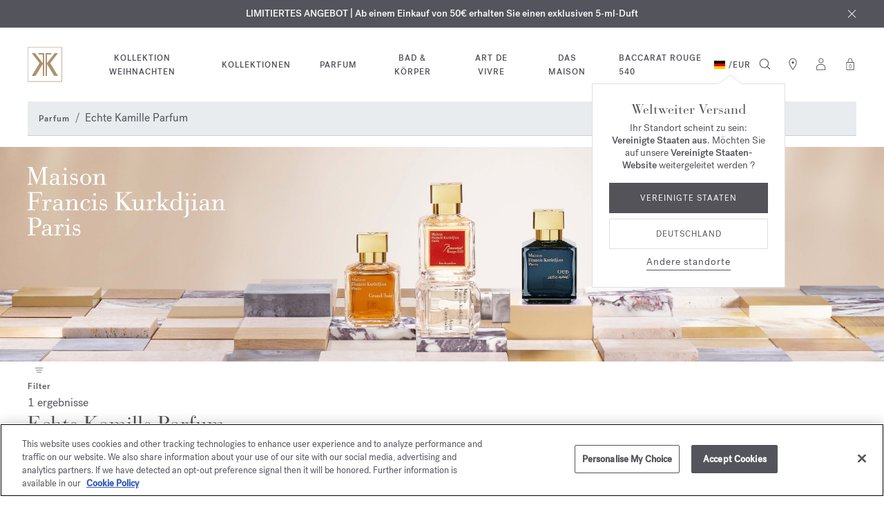

--- FILE ---
content_type: text/html;charset=UTF-8
request_url: https://www.franciskurkdjian.com/eu-de/parfum/echte-kamille-parfum/
body_size: 39111
content:
<!DOCTYPE html>
<html lang="de-de">
<head>
<!-- Include OneTrust script -->







    <script>
window.dataLayer = window.dataLayer || [];
</script>

<script> var head = document.getElementsByTagName('head')[0]; var script1 = document.createElement('script'); script1.src = 'https://cdn.cookielaw.org/scripttemplates/otSDKStub.js'; script1.type = 'text/javascript'; script1.charset = 'UTF-8'; script1.setAttribute('data-domain-script', '71c6d4c5-c1a4-4463-8f97-7935802128ac');head.appendChild(script1) </script>

<meta charset="UTF-8"/>

<meta http-equiv="x-ua-compatible" content="ie=edge"/>


<meta name="viewport" content="width=device-width, initial-scale=1, maximum-scale=4"/>



    <title>Echte Kamille Parfum - Maison Francis Kurkdjian</title>


<meta name="description" content="Chamomile Perfumes: Maison Francis Kurkdjian offers high perfumery creations and exceptional scents. Discover our luxury perfumes with chamomile notes"/>
<meta name="keywords" content="Maison Francis Kurkdjian"/>


<meta property="og:title" content="Echte Kamille Parfum - Maison Francis Kurkdjian"/>
<meta property="og:image" content="/on/demandware.static/Sites-MFK_INT-Site/-/default/dwe9bac901/images/logo_back-to-top.png" />


    <meta property="og:url" content="https://www.franciskurkdjian.com/eu-de/parfum/echte-kamille-parfum/" />

<meta property="og:description" content="Chamomile Perfumes: Maison Francis Kurkdjian offers high perfumery creations and exceptional scents. Discover our luxury perfumes with chamomile notes"/>



    
        <meta property="og:type" content="Webseite">
    

    
        <meta property="og:site_name" content="Maison Francis Kurkdjian">
    


<link rel="icon" type="image/x-icon" href="/on/demandware.static/Sites-MFK_INT-Site/-/default/dw1e10d679/images/favicon.ico" />

<link rel="preload" href="/on/demandware.static/Sites-MFK_INT-Site/-/de_DE/v1764306022027/fontsicons/fonts/fonts.css" as="style">
<link rel="stylesheet" href="/on/demandware.static/Sites-MFK_INT-Site/-/de_DE/v1764306022027/fontsicons/fonts/fonts.css" media="print" onload="this.media='all'">
<link rel="stylesheet" href="/on/demandware.static/Sites-MFK_INT-Site/-/de_DE/v1764306022027/css/global.css" />





    
    



    <link rel="stylesheet" href="/on/demandware.static/Sites-MFK_INT-Site/-/de_DE/v1764306022027/css/search.css"  />



    <meta name="google-site-verification" content="sBh7Eh1Y8Dw36-A2jUdHyro2N_Ag3B45w6txlkk0fsA" />









    <link rel="alternate" hreflang="en" href="https://www.franciskurkdjian.com/int-en/fragrances/chamomile-perfumes/" />

    <link rel="alternate" hreflang="fr" href="https://www.franciskurkdjian.com/int-fr/parfums/parfums-camomille-bleue/" />

    <link rel="alternate" hreflang="es" href="https://www.franciskurkdjian.com/int-es/perfumes/perfumes-manzanilla-azul/" />

    <link rel="alternate" hreflang="en-fr" href="https://www.franciskurkdjian.com/eu-en/fragrances/chamomile-perfumes/" />

    <link rel="alternate" hreflang="it-cz" href="https://www.franciskurkdjian.com/eu-it/profumi/profumi-camomilla-blu/" />

    <link rel="alternate" hreflang="es-ee" href="https://www.franciskurkdjian.com/eu-es/perfumes/perfumes-manzanilla-azul/" />

    <link rel="alternate" hreflang="en-cz" href="https://www.franciskurkdjian.com/eu-en/fragrances/chamomile-perfumes/" />

    <link rel="alternate" hreflang="fr-lv" href="https://www.franciskurkdjian.com/eu-fr/parfums/parfums-camomille-bleue/" />

    <link rel="alternate" hreflang="it-cy" href="https://www.franciskurkdjian.com/eu-it/profumi/profumi-camomilla-blu/" />

    <link rel="alternate" hreflang="de-be" href="https://www.franciskurkdjian.com/eu-de/parfum/echte-kamille-parfum/" />

    <link rel="alternate" hreflang="de-bg" href="https://www.franciskurkdjian.com/eu-de/parfum/echte-kamille-parfum/" />

    <link rel="alternate" hreflang="en-de" href="https://www.franciskurkdjian.com/eu-en/fragrances/chamomile-perfumes/" />

    <link rel="alternate" hreflang="es-mt" href="https://www.franciskurkdjian.com/eu-es/perfumes/perfumes-manzanilla-azul/" />

    <link rel="alternate" hreflang="fr-mc" href="https://www.franciskurkdjian.com/eu-fr/parfums/parfums-camomille-bleue/" />

    <link rel="alternate" hreflang="it-dk" href="https://www.franciskurkdjian.com/eu-it/profumi/profumi-camomilla-blu/" />

    <link rel="alternate" hreflang="it-lt" href="https://www.franciskurkdjian.com/eu-it/profumi/profumi-camomilla-blu/" />

    <link rel="alternate" hreflang="de-se" href="https://www.franciskurkdjian.com/eu-de/parfum/echte-kamille-parfum/" />

    <link rel="alternate" hreflang="fr-ee" href="https://www.franciskurkdjian.com/eu-fr/parfums/parfums-camomille-bleue/" />

    <link rel="alternate" hreflang="de-si" href="https://www.franciskurkdjian.com/eu-de/parfum/echte-kamille-parfum/" />

    <link rel="alternate" hreflang="it-de" href="https://www.franciskurkdjian.com/eu-it/profumi/profumi-camomilla-blu/" />

    <link rel="alternate" hreflang="de-sk" href="https://www.franciskurkdjian.com/eu-de/parfum/echte-kamille-parfum/" />

    <link rel="alternate" hreflang="de-sm" href="https://www.franciskurkdjian.com/eu-de/parfum/echte-kamille-parfum/" />

    <link rel="alternate" hreflang="en-cy" href="https://www.franciskurkdjian.com/eu-en/fragrances/chamomile-perfumes/" />

    <link rel="alternate" hreflang="fr-mt" href="https://www.franciskurkdjian.com/eu-fr/parfums/parfums-camomille-bleue/" />

    <link rel="alternate" hreflang="es-mc" href="https://www.franciskurkdjian.com/eu-es/perfumes/perfumes-manzanilla-azul/" />

    <link rel="alternate" hreflang="it-mc" href="https://www.franciskurkdjian.com/eu-it/profumi/profumi-camomilla-blu/" />

    <link rel="alternate" hreflang="es-nl" href="https://www.franciskurkdjian.com/eu-es/perfumes/perfumes-manzanilla-azul/" />

    <link rel="alternate" hreflang="en-ee" href="https://www.franciskurkdjian.com/eu-en/fragrances/chamomile-perfumes/" />

    <link rel="alternate" hreflang="fr-cz" href="https://www.franciskurkdjian.com/eu-fr/parfums/parfums-camomille-bleue/" />

    <link rel="alternate" hreflang="it-lu" href="https://www.franciskurkdjian.com/eu-it/profumi/profumi-camomilla-blu/" />

    <link rel="alternate" hreflang="fr-cy" href="https://www.franciskurkdjian.com/eu-fr/parfums/parfums-camomille-bleue/" />

    <link rel="alternate" hreflang="it-lv" href="https://www.franciskurkdjian.com/eu-it/profumi/profumi-camomilla-blu/" />

    <link rel="alternate" hreflang="en-lv" href="https://www.franciskurkdjian.com/eu-en/fragrances/chamomile-perfumes/" />

    <link rel="alternate" hreflang="it-mt" href="https://www.franciskurkdjian.com/eu-it/profumi/profumi-camomilla-blu/" />

    <link rel="alternate" hreflang="en-lu" href="https://www.franciskurkdjian.com/eu-en/fragrances/chamomile-perfumes/" />

    <link rel="alternate" hreflang="en-lt" href="https://www.franciskurkdjian.com/eu-en/fragrances/chamomile-perfumes/" />

    <link rel="alternate" hreflang="en-dk" href="https://www.franciskurkdjian.com/eu-en/fragrances/chamomile-perfumes/" />

    <link rel="alternate" hreflang="fr-de" href="https://www.franciskurkdjian.com/eu-fr/parfums/parfums-camomille-bleue/" />

    <link rel="alternate" hreflang="de-cy" href="https://www.franciskurkdjian.com/eu-de/parfum/echte-kamille-parfum/" />

    <link rel="alternate" hreflang="es-es" href="https://www.franciskurkdjian.com/eu-es/perfumes/perfumes-manzanilla-azul/" />

    <link rel="alternate" hreflang="de-cz" href="https://www.franciskurkdjian.com/eu-de/parfum/echte-kamille-parfum/" />

    <link rel="alternate" hreflang="it-ee" href="https://www.franciskurkdjian.com/eu-it/profumi/profumi-camomilla-blu/" />

    <link rel="alternate" hreflang="en-mc" href="https://www.franciskurkdjian.com/eu-en/fragrances/chamomile-perfumes/" />

    <link rel="alternate" hreflang="fr-lu" href="https://www.franciskurkdjian.com/eu-fr/parfums/parfums-camomille-bleue/" />

    <link rel="alternate" hreflang="fr-lt" href="https://www.franciskurkdjian.com/eu-fr/parfums/parfums-camomille-bleue/" />

    <link rel="alternate" hreflang="fr-dk" href="https://www.franciskurkdjian.com/eu-fr/parfums/parfums-camomille-bleue/" />

    <link rel="alternate" hreflang="de-hr" href="https://www.franciskurkdjian.com/eu-de/parfum/echte-kamille-parfum/" />

    <link rel="alternate" hreflang="fr-se" href="https://www.franciskurkdjian.com/eu-fr/parfums/parfums-camomille-bleue/" />

    <link rel="alternate" hreflang="it-es" href="https://www.franciskurkdjian.com/eu-it/profumi/profumi-camomilla-blu/" />

    <link rel="alternate" hreflang="en-bg" href="https://www.franciskurkdjian.com/eu-en/fragrances/chamomile-perfumes/" />

    <link rel="alternate" hreflang="fr-sk" href="https://www.franciskurkdjian.com/eu-fr/parfums/parfums-camomille-bleue/" />

    <link rel="alternate" hreflang="en-be" href="https://www.franciskurkdjian.com/eu-en/fragrances/chamomile-perfumes/" />

    <link rel="alternate" hreflang="fr-si" href="https://www.franciskurkdjian.com/eu-fr/parfums/parfums-camomille-bleue/" />

    <link rel="alternate" hreflang="de-hu" href="https://www.franciskurkdjian.com/eu-de/parfum/echte-kamille-parfum/" />

    <link rel="alternate" hreflang="fr-sm" href="https://www.franciskurkdjian.com/eu-fr/parfums/parfums-camomille-bleue/" />

    <link rel="alternate" hreflang="es-se" href="https://www.franciskurkdjian.com/eu-es/perfumes/perfumes-manzanilla-azul/" />

    <link rel="alternate" hreflang="en-it" href="https://www.franciskurkdjian.com/eu-en/fragrances/chamomile-perfumes/" />

    <link rel="alternate" hreflang="es-sk" href="https://www.franciskurkdjian.com/eu-es/perfumes/perfumes-manzanilla-azul/" />

    <link rel="alternate" hreflang="it-nl" href="https://www.franciskurkdjian.com/eu-it/profumi/profumi-camomilla-blu/" />

    <link rel="alternate" hreflang="es-sm" href="https://www.franciskurkdjian.com/eu-es/perfumes/perfumes-manzanilla-azul/" />

    <link rel="alternate" hreflang="de-ie" href="https://www.franciskurkdjian.com/eu-de/parfum/echte-kamille-parfum/" />

    <link rel="alternate" hreflang="en-at" href="https://www.franciskurkdjian.com/eu-en/fragrances/chamomile-perfumes/" />

    <link rel="alternate" hreflang="es-si" href="https://www.franciskurkdjian.com/eu-es/perfumes/perfumes-manzanilla-azul/" />

    <link rel="alternate" hreflang="es-de" href="https://www.franciskurkdjian.com/eu-es/perfumes/perfumes-manzanilla-azul/" />

    <link rel="alternate" hreflang="en-sk" href="https://www.franciskurkdjian.com/eu-en/fragrances/chamomile-perfumes/" />

    <link rel="alternate" hreflang="fr-it" href="https://www.franciskurkdjian.com/eu-fr/parfums/parfums-camomille-bleue/" />

    <link rel="alternate" hreflang="de-ad" href="https://www.franciskurkdjian.com/eu-de/parfum/echte-kamille-parfum/" />

    <link rel="alternate" hreflang="es-lu" href="https://www.franciskurkdjian.com/eu-es/perfumes/perfumes-manzanilla-azul/" />

    <link rel="alternate" hreflang="es-lt" href="https://www.franciskurkdjian.com/eu-es/perfumes/perfumes-manzanilla-azul/" />

    <link rel="alternate" hreflang="fr-at" href="https://www.franciskurkdjian.com/eu-fr/parfums/parfums-camomille-bleue/" />

    <link rel="alternate" hreflang="es-lv" href="https://www.franciskurkdjian.com/eu-es/perfumes/perfumes-manzanilla-azul/" />

    <link rel="alternate" hreflang="de-it" href="https://www.franciskurkdjian.com/eu-de/parfum/echte-kamille-parfum/" />

    <link rel="alternate" hreflang="it-fr" href="https://www.franciskurkdjian.com/eu-it/profumi/profumi-camomilla-blu/" />

    <link rel="alternate" hreflang="es-dk" href="https://www.franciskurkdjian.com/eu-es/perfumes/perfumes-manzanilla-azul/" />

    <link rel="alternate" hreflang="de-at" href="https://www.franciskurkdjian.com/eu-de/parfum/echte-kamille-parfum/" />

    <link rel="alternate" hreflang="en-se" href="https://www.franciskurkdjian.com/eu-en/fragrances/chamomile-perfumes/" />

    <link rel="alternate" hreflang="fr-bg" href="https://www.franciskurkdjian.com/eu-fr/parfums/parfums-camomille-bleue/" />

    <link rel="alternate" hreflang="fr-be" href="https://www.franciskurkdjian.com/eu-fr/parfums/parfums-camomille-bleue/" />

    <link rel="alternate" hreflang="en-si" href="https://www.franciskurkdjian.com/eu-en/fragrances/chamomile-perfumes/" />

    <link rel="alternate" hreflang="es-cz" href="https://www.franciskurkdjian.com/eu-es/perfumes/perfumes-manzanilla-azul/" />

    <link rel="alternate" hreflang="es-cy" href="https://www.franciskurkdjian.com/eu-es/perfumes/perfumes-manzanilla-azul/" />

    <link rel="alternate" hreflang="fr-hu" href="https://www.franciskurkdjian.com/eu-fr/parfums/parfums-camomille-bleue/" />

    <link rel="alternate" hreflang="es-ad" href="https://www.franciskurkdjian.com/eu-es/perfumes/perfumes-manzanilla-azul/" />

    <link rel="alternate" hreflang="fr-hr" href="https://www.franciskurkdjian.com/eu-fr/parfums/parfums-camomille-bleue/" />

    <link rel="alternate" hreflang="es-ie" href="https://www.franciskurkdjian.com/eu-es/perfumes/perfumes-manzanilla-azul/" />

    <link rel="alternate" hreflang="en-pl" href="https://www.franciskurkdjian.com/eu-en/fragrances/chamomile-perfumes/" />

    <link rel="alternate" hreflang="es-it" href="https://www.franciskurkdjian.com/eu-es/perfumes/perfumes-manzanilla-azul/" />

    <link rel="alternate" hreflang="de-fr" href="https://www.franciskurkdjian.com/eu-de/parfum/echte-kamille-parfum/" />

    <link rel="alternate" hreflang="it-gr" href="https://www.franciskurkdjian.com/eu-it/profumi/profumi-camomilla-blu/" />

    <link rel="alternate" hreflang="en-pt" href="https://www.franciskurkdjian.com/eu-en/fragrances/chamomile-perfumes/" />

    <link rel="alternate" hreflang="fr-ie" href="https://www.franciskurkdjian.com/eu-fr/parfums/parfums-camomille-bleue/" />

    <link rel="alternate" hreflang="es-hu" href="https://www.franciskurkdjian.com/eu-es/perfumes/perfumes-manzanilla-azul/" />

    <link rel="alternate" hreflang="it-pt" href="https://www.franciskurkdjian.com/eu-it/profumi/profumi-camomilla-blu/" />

    <link rel="alternate" hreflang="en-gr" href="https://www.franciskurkdjian.com/eu-en/fragrances/chamomile-perfumes/" />

    <link rel="alternate" hreflang="fr-ad" href="https://www.franciskurkdjian.com/eu-fr/parfums/parfums-camomille-bleue/" />

    <link rel="alternate" hreflang="it-pl" href="https://www.franciskurkdjian.com/eu-it/profumi/profumi-camomilla-blu/" />

    <link rel="alternate" hreflang="fr-gr" href="https://www.franciskurkdjian.com/eu-fr/parfums/parfums-camomille-bleue/" />

    <link rel="alternate" hreflang="es-be" href="https://www.franciskurkdjian.com/eu-es/perfumes/perfumes-manzanilla-azul/" />

    <link rel="alternate" hreflang="en-ie" href="https://www.franciskurkdjian.com/eu-en/fragrances/chamomile-perfumes/" />

    <link rel="alternate" hreflang="it-hu" href="https://www.franciskurkdjian.com/eu-it/profumi/profumi-camomilla-blu/" />

    <link rel="alternate" hreflang="es-bg" href="https://www.franciskurkdjian.com/eu-es/perfumes/perfumes-manzanilla-azul/" />

    <link rel="alternate" hreflang="de-gr" href="https://www.franciskurkdjian.com/eu-de/parfum/echte-kamille-parfum/" />

    <link rel="alternate" hreflang="en-ad" href="https://www.franciskurkdjian.com/eu-en/fragrances/chamomile-perfumes/" />

    <link rel="alternate" hreflang="it-hr" href="https://www.franciskurkdjian.com/eu-it/profumi/profumi-camomilla-blu/" />

    <link rel="alternate" hreflang="en-hr" href="https://www.franciskurkdjian.com/eu-en/fragrances/chamomile-perfumes/" />

    <link rel="alternate" hreflang="fr-pl" href="https://www.franciskurkdjian.com/eu-fr/parfums/parfums-camomille-bleue/" />

    <link rel="alternate" hreflang="es-at" href="https://www.franciskurkdjian.com/eu-es/perfumes/perfumes-manzanilla-azul/" />

    <link rel="alternate" hreflang="it-ad" href="https://www.franciskurkdjian.com/eu-it/profumi/profumi-camomilla-blu/" />

    <link rel="alternate" hreflang="en-hu" href="https://www.franciskurkdjian.com/eu-en/fragrances/chamomile-perfumes/" />

    <link rel="alternate" hreflang="fr-pt" href="https://www.franciskurkdjian.com/eu-fr/parfums/parfums-camomille-bleue/" />

    <link rel="alternate" hreflang="de-pl" href="https://www.franciskurkdjian.com/eu-de/parfum/echte-kamille-parfum/" />

    <link rel="alternate" hreflang="it-ie" href="https://www.franciskurkdjian.com/eu-it/profumi/profumi-camomilla-blu/" />

    <link rel="alternate" hreflang="fr-fr" href="https://www.franciskurkdjian.com/eu-fr/parfums/parfums-camomille-bleue/" />

    <link rel="alternate" hreflang="de-de" href="https://www.franciskurkdjian.com/eu-de/parfum/echte-kamille-parfum/" />

    <link rel="alternate" hreflang="en-nl" href="https://www.franciskurkdjian.com/eu-en/fragrances/chamomile-perfumes/" />

    <link rel="alternate" hreflang="it-at" href="https://www.franciskurkdjian.com/eu-it/profumi/profumi-camomilla-blu/" />

    <link rel="alternate" hreflang="de-lt" href="https://www.franciskurkdjian.com/eu-de/parfum/echte-kamille-parfum/" />

    <link rel="alternate" hreflang="de-dk" href="https://www.franciskurkdjian.com/eu-de/parfum/echte-kamille-parfum/" />

    <link rel="alternate" hreflang="de-lv" href="https://www.franciskurkdjian.com/eu-de/parfum/echte-kamille-parfum/" />

    <link rel="alternate" hreflang="es-gr" href="https://www.franciskurkdjian.com/eu-es/perfumes/perfumes-manzanilla-azul/" />

    <link rel="alternate" hreflang="de-lu" href="https://www.franciskurkdjian.com/eu-de/parfum/echte-kamille-parfum/" />

    <link rel="alternate" hreflang="it-it" href="https://www.franciskurkdjian.com/eu-it/profumi/profumi-camomilla-blu/" />

    <link rel="alternate" hreflang="it-bg" href="https://www.franciskurkdjian.com/eu-it/profumi/profumi-camomilla-blu/" />

    <link rel="alternate" hreflang="en-mt" href="https://www.franciskurkdjian.com/eu-en/fragrances/chamomile-perfumes/" />

    <link rel="alternate" hreflang="en-es" href="https://www.franciskurkdjian.com/eu-en/fragrances/chamomile-perfumes/" />

    <link rel="alternate" hreflang="it-be" href="https://www.franciskurkdjian.com/eu-it/profumi/profumi-camomilla-blu/" />

    <link rel="alternate" hreflang="es-fr" href="https://www.franciskurkdjian.com/eu-es/perfumes/perfumes-manzanilla-azul/" />

    <link rel="alternate" hreflang="de-mc" href="https://www.franciskurkdjian.com/eu-de/parfum/echte-kamille-parfum/" />

    <link rel="alternate" hreflang="de-ee" href="https://www.franciskurkdjian.com/eu-de/parfum/echte-kamille-parfum/" />

    <link rel="alternate" hreflang="it-sk" href="https://www.franciskurkdjian.com/eu-it/profumi/profumi-camomilla-blu/" />

    <link rel="alternate" hreflang="it-si" href="https://www.franciskurkdjian.com/eu-it/profumi/profumi-camomilla-blu/" />

    <link rel="alternate" hreflang="es-pl" href="https://www.franciskurkdjian.com/eu-es/perfumes/perfumes-manzanilla-azul/" />

    <link rel="alternate" hreflang="fr-es" href="https://www.franciskurkdjian.com/eu-fr/parfums/parfums-camomille-bleue/" />

    <link rel="alternate" hreflang="it-se" href="https://www.franciskurkdjian.com/eu-it/profumi/profumi-camomilla-blu/" />

    <link rel="alternate" hreflang="de-mt" href="https://www.franciskurkdjian.com/eu-de/parfum/echte-kamille-parfum/" />

    <link rel="alternate" hreflang="es-hr" href="https://www.franciskurkdjian.com/eu-es/perfumes/perfumes-manzanilla-azul/" />

    <link rel="alternate" hreflang="es-pt" href="https://www.franciskurkdjian.com/eu-es/perfumes/perfumes-manzanilla-azul/" />

    <link rel="alternate" hreflang="de-es" href="https://www.franciskurkdjian.com/eu-de/parfum/echte-kamille-parfum/" />

    <link rel="alternate" hreflang="fr-nl" href="https://www.franciskurkdjian.com/eu-fr/parfums/parfums-camomille-bleue/" />

    <link rel="alternate" hreflang="de-nl" href="https://www.franciskurkdjian.com/eu-de/parfum/echte-kamille-parfum/" />

    <link rel="alternate" hreflang="it-sm" href="https://www.franciskurkdjian.com/eu-it/profumi/profumi-camomilla-blu/" />

    <link rel="alternate" hreflang="en-gb" href="https://www.franciskurkdjian.com/uk-en/fragrances/chamomile-perfumes/" />

    <link rel="alternate" hreflang="en-us" href="https://www.franciskurkdjian.com/us-en/fragrances/chamomile-perfumes/" />

    <link rel="alternate" hreflang="x-default" href="https://www.franciskurkdjian.com/int-en/fragrances/chamomile-perfumes/" />




    <link rel="canonical" href="https://www.franciskurkdjian.com/eu-de/parfum/echte-kamille-parfum/"/>



    <script type="application/ld+json">
        {"@context":"http://schema.org/","@type":"ItemList","itemListElement":[{"@type":"ListItem","position":1,"url":"https://www.franciskurkdjian.com/eu-de/p/oud-silk-mood-extrait-de-parfum-10417021.html"}]}
    </script>



    <script type="application/ld+json">
    {
        "@context": "https://schema.org",
        "@type": "BreadcrumbList",
        "itemListElement": [
            
                {
                    "@type": "ListItem",
                    "position": 1.0,
                    "name": "Parfum",
                    "item": "https://www.franciskurkdjian.com/eu-de/DiscoverAllFragrances.html"
                },
            
                {
                    "@type": "ListItem",
                    "position": 2.0,
                    "name": "Echte Kamille Parfum",
                    "item": "https://www.franciskurkdjian.com/eu-de/parfum/echte-kamille-parfum/"
                }
            
        ]
    }
    </script>



























    




    
    <script src="https://www.paypal.com/sdk/js?client-id=AYhDyj6M-7PptOwwENlZ86Cvt_japaeE-v7m2TxS4ehLLrq8GWgMsuKzyZeGQZK7hwRSlxFM_Yh2GMch&amp;components=messages,buttons&amp;enable-funding=paylater&amp;intent=order&amp;disable-funding=card&amp;currency=EUR" data-namespace="PayPalSDK"></script>








    
    
        <script async defer src="https://storage.googleapis.com/cleed-datacenter-europe/packages/franciskurkdjian.js"></script>
    



    <script defer type="text/javascript" src="/on/demandware.static/Sites-MFK_INT-Site/-/de_DE/v1764306022027/js/tryItFirst.js"></script>




<script>
(function(){
window.sitepreferences = {"lastVisitedProductEnable":true};
}());
</script>
<!-- Include GTM head -->


    

    <script>
        var dataLayer = dataLayer || [];
    </script>
    <script>
    window.dataLayer.push({"page":{"type":"Product list page","language":"DE","currency":"EUR","environment":"production","site":"INT","error":"","subcategory":"Chamomile Perfumes","category":"Fragrances"},"mode":"desktop","user":{"logged":"Logout","clientStatus":"Prospect client"}});
</script>

    <!-- Google Tag Manager -->
    <script>(function(w,d,s,l,i){w[l]=w[l]||[];w[l].push({'gtm.start':
    new Date().getTime(),event:'gtm.js'});var f=d.getElementsByTagName(s)[0],
    j=d.createElement(s),dl=l!='dataLayer'?'&l='+l:'';j.async=true;j.src=
    'https://www.googletagmanager.com/gtm.js?id='+i+dl;f.parentNode.insertBefore(j,f);
    })(window,document,'script','dataLayer','GTM-5P6B7MK');</script>
    <!-- End Google Tag Manager -->


<!-- Include GTM head -->
<!--[if gt IE 9]><!-->
<script>//common/scripts.isml</script>
<script defer type="text/javascript" src="/on/demandware.static/Sites-MFK_INT-Site/-/de_DE/v1764306022027/js/main.js"></script>




    
        <script defer type="text/javascript" src="/on/demandware.static/Sites-MFK_INT-Site/-/de_DE/v1764306022027/js/search.js"></script>
    

    
        <script defer type="text/javascript" src="/on/demandware.static/Sites-MFK_INT-Site/-/de_DE/v1764306022027/js/preOpenMiniCart.js"></script>
    

    
        <script defer type="text/javascript" src="/on/demandware.static/Sites-MFK_INT-Site/-/de_DE/v1764306022027/js/dataLayer.js"></script>
    




<!--<![endif]-->
<!-- ABTASTY Script Insert -->




    <script type="text/javascript" src="https://try.abtasty.com/ccc1f2059a7465d76a98aa279cbc277f.js"></script>

<script type="text/javascript">//<!--
/* <![CDATA[ (head-active_data.js) */
var dw = (window.dw || {});
dw.ac = {
    _analytics: null,
    _events: [],
    _category: "",
    _searchData: "",
    _anact: "",
    _anact_nohit_tag: "",
    _analytics_enabled: "true",
    _timeZone: "Europe/Paris",
    _capture: function(configs) {
        if (Object.prototype.toString.call(configs) === "[object Array]") {
            configs.forEach(captureObject);
            return;
        }
        dw.ac._events.push(configs);
    },
	capture: function() { 
		dw.ac._capture(arguments);
		// send to CQ as well:
		if (window.CQuotient) {
			window.CQuotient.trackEventsFromAC(arguments);
		}
	},
    EV_PRD_SEARCHHIT: "searchhit",
    EV_PRD_DETAIL: "detail",
    EV_PRD_RECOMMENDATION: "recommendation",
    EV_PRD_SETPRODUCT: "setproduct",
    applyContext: function(context) {
        if (typeof context === "object" && context.hasOwnProperty("category")) {
        	dw.ac._category = context.category;
        }
        if (typeof context === "object" && context.hasOwnProperty("searchData")) {
        	dw.ac._searchData = context.searchData;
        }
    },
    setDWAnalytics: function(analytics) {
        dw.ac._analytics = analytics;
    },
    eventsIsEmpty: function() {
        return 0 == dw.ac._events.length;
    }
};
/* ]]> */
// -->
</script>
<script type="text/javascript">//<!--
/* <![CDATA[ (head-cquotient.js) */
var CQuotient = window.CQuotient = {};
CQuotient.clientId = 'bjsb-MFK_INT';
CQuotient.realm = 'BJSB';
CQuotient.siteId = 'MFK_INT';
CQuotient.instanceType = 'prd';
CQuotient.locale = 'de_DE';
CQuotient.fbPixelId = '__UNKNOWN__';
CQuotient.activities = [];
CQuotient.cqcid='';
CQuotient.cquid='';
CQuotient.cqeid='';
CQuotient.cqlid='';
CQuotient.apiHost='api.cquotient.com';
/* Turn this on to test against Staging Einstein */
/* CQuotient.useTest= true; */
CQuotient.useTest = ('true' === 'false');
CQuotient.initFromCookies = function () {
	var ca = document.cookie.split(';');
	for(var i=0;i < ca.length;i++) {
	  var c = ca[i];
	  while (c.charAt(0)==' ') c = c.substring(1,c.length);
	  if (c.indexOf('cqcid=') == 0) {
		CQuotient.cqcid=c.substring('cqcid='.length,c.length);
	  } else if (c.indexOf('cquid=') == 0) {
		  var value = c.substring('cquid='.length,c.length);
		  if (value) {
		  	var split_value = value.split("|", 3);
		  	if (split_value.length > 0) {
			  CQuotient.cquid=split_value[0];
		  	}
		  	if (split_value.length > 1) {
			  CQuotient.cqeid=split_value[1];
		  	}
		  	if (split_value.length > 2) {
			  CQuotient.cqlid=split_value[2];
		  	}
		  }
	  }
	}
}
CQuotient.getCQCookieId = function () {
	if(window.CQuotient.cqcid == '')
		window.CQuotient.initFromCookies();
	return window.CQuotient.cqcid;
};
CQuotient.getCQUserId = function () {
	if(window.CQuotient.cquid == '')
		window.CQuotient.initFromCookies();
	return window.CQuotient.cquid;
};
CQuotient.getCQHashedEmail = function () {
	if(window.CQuotient.cqeid == '')
		window.CQuotient.initFromCookies();
	return window.CQuotient.cqeid;
};
CQuotient.getCQHashedLogin = function () {
	if(window.CQuotient.cqlid == '')
		window.CQuotient.initFromCookies();
	return window.CQuotient.cqlid;
};
CQuotient.trackEventsFromAC = function (/* Object or Array */ events) {
try {
	if (Object.prototype.toString.call(events) === "[object Array]") {
		events.forEach(_trackASingleCQEvent);
	} else {
		CQuotient._trackASingleCQEvent(events);
	}
} catch(err) {}
};
CQuotient._trackASingleCQEvent = function ( /* Object */ event) {
	if (event && event.id) {
		if (event.type === dw.ac.EV_PRD_DETAIL) {
			CQuotient.trackViewProduct( {id:'', alt_id: event.id, type: 'raw_sku'} );
		} // not handling the other dw.ac.* events currently
	}
};
CQuotient.trackViewProduct = function(/* Object */ cqParamData){
	var cq_params = {};
	cq_params.cookieId = CQuotient.getCQCookieId();
	cq_params.userId = CQuotient.getCQUserId();
	cq_params.emailId = CQuotient.getCQHashedEmail();
	cq_params.loginId = CQuotient.getCQHashedLogin();
	cq_params.product = cqParamData.product;
	cq_params.realm = cqParamData.realm;
	cq_params.siteId = cqParamData.siteId;
	cq_params.instanceType = cqParamData.instanceType;
	cq_params.locale = CQuotient.locale;
	
	if(CQuotient.sendActivity) {
		CQuotient.sendActivity(CQuotient.clientId, 'viewProduct', cq_params);
	} else {
		CQuotient.activities.push({activityType: 'viewProduct', parameters: cq_params});
	}
};
/* ]]> */
// -->
</script>
<!-- Demandware Apple Pay -->

<style type="text/css">ISAPPLEPAY{display:inline}.dw-apple-pay-button,.dw-apple-pay-button:hover,.dw-apple-pay-button:active{background-color:black;background-image:-webkit-named-image(apple-pay-logo-white);background-position:50% 50%;background-repeat:no-repeat;background-size:75% 60%;border-radius:5px;border:1px solid black;box-sizing:border-box;margin:5px auto;min-height:30px;min-width:100px;padding:0}
.dw-apple-pay-button:after{content:'Apple Pay';visibility:hidden}.dw-apple-pay-button.dw-apple-pay-logo-white{background-color:white;border-color:white;background-image:-webkit-named-image(apple-pay-logo-black);color:black}.dw-apple-pay-button.dw-apple-pay-logo-white.dw-apple-pay-border{border-color:black}</style>

</head>
<body>
<script>
window.isGeolocationDrawerEnabled = true || false;
</script>


<!-- Include GTM body -->


    <!-- Google Tag Manager (noscript) -->
    <noscript><iframe src='https://www.googletagmanager.com/ns.html?id=GTM-5P6B7MK'
    height="0" width="0" style="display:none;visibility:hidden"></iframe></noscript>
    <!-- End Google Tag Manager (noscript) -->
    
    <div class="hidden js-gtm-updateList" data-gtm-list-name="Category &gt; Fragrances &gt; Chamomile Perfumes"></div>

    
    <div id='gtm-data' class='hidden'

        
            
            
        

    ></div>


<!-- END Include GTM body -->
<!-- Include ABTasty endpoints -->

<script>
    window.getProductVariations = "https://www.franciskurkdjian.com/on/demandware.store/Sites-MFK_INT-Site/de_DE/Product-GetABTastyProductTileData"
</script>

<!-- END Include ABTasty endpoints -->
<div class="page offset-offers-banner" data-action="Search-Show" data-querystring="cgid=blue_chamomile_perfumes">
<header role="banner">
    




















    
    
    

    <div class="mfk-header-skipLinks">
        <a href="#main" class="js-skiplinkContent" aria-label="Inhalt anzeigen">
        Inhalt anzeigen</a>
    </div>

    
        <div class="mfk-offers-banner js-offers-banner">
    <div class="mfk-offers-banner-container">
        <div class="mfk-offers-banner-content js-offers-banner-content">
            
	 


	<div class="mfk-offers-banner-offers-container js-offers-banner-container">
    
        
            <div class="mfk-swiper-wrapper-container js-swiper-wrapper-container">
                
                    <div class="js-offers-banner-multiple-offer mfk-offers-banner-label-item">
                        <div
class="js-offers-slide mfk-offers-slide"
data-color="#FBFBFB"
data-background-color="#53545C"
>
<a href="https://www.franciskurkdjian.com/on/demandware.store/Sites-MFK_INT-Site/de_DE/Product-Show?cid=PPDEB00">LIMITIERTES ANGEBOT | Ab einem Einkauf von 50€ erhalten Sie einen exklusiven 5‑ml‑Duft</a>
</div>
                    </div>
                
                    <div class="js-offers-banner-multiple-offer mfk-offers-banner-label-item">
                        <div
class="js-offers-slide mfk-offers-slide"
data-color="#FBFBFB"
data-background-color="#53545C"
>
<a href="https://www.franciskurkdjian.com/on/demandware.store/Sites-MFK_INT-Site/de_DE/Product-Show?cid=PDEB00">EXKLUSIVES GESCHENK | Ab 250 € Einkauf: exklusive 10ml Parfümminiatur gratis.</a>
</div>
                    </div>
                
                    <div class="js-offers-banner-multiple-offer mfk-offers-banner-label-item">
                        <div
class="js-offers-slide mfk-offers-slide"
data-color="#FBFBFB"
data-background-color="#53545C"
>
<a href="https://www.franciskurkdjian.com/eu-de/DiscoverAllFragrances.html">Kostenlose Gravur auf alle Düfte bis Mittwoch, den 3. Dezember</a>
</div>
                    </div>
                
            </div>
        
    
</div>
 
	
        </div>
        <div class="mfk-offers-banner-close-button">
            <button type="button" class="js-offers-banner-close-button" aria-label="Close" data-url="/on/demandware.store/Sites-MFK_INT-Site/de_DE/Page-SetHeaderBannerStatus">
                <span aria-hidden="true" class="d-flex">
                    

<svg class="svg-inline icon-05-close" viewBox="0 0 512 512" width="16" height="15"><polygon points="480,54.6 457.4,32 256,233.4 54.6,32 32,54.6 233.4,256 32,457.4 32,457.4 54.6,480 256,278.6 457.4,480 480,457.4 278.6,256 "/></svg>

                    <span class="off-screen">Schlie&szlig;en</span>
                </span>
            </button>
        </div>
    </div>
</div>

    

    


    <div class="header container mfk-headerContainer container-boxed">
        <div class="mfk-headerContainer--left">
            <div class="mfk-header-logo">
                <a class="logo-home mfk-header-icon-link "
                    href="/eu-de"
                    title="Maison Francis Kurkdjian Startseite">
                    <span class="mfk-logo-mobile">
                        

<svg class="svg-inline icon-13-logoMobile" xmlns="http://www.w3.org/2000/svg" width="138" height="48" viewBox="0 0 138 48"><path fill="#AC9270" fill-rule="evenodd" d="M13.448 39.837c1.332 0 2.908.717 2.908 2.133v4.817c0 .35.053.809.526.809.403 0 .648-.35.91-.735l.194.146c-.333.607-.789.993-1.542.993-.823 0-1.419-.496-1.542-1.14h-.035c-.595.828-1.384 1.14-2.54 1.14-1.366 0-2.19-.717-2.19-1.968 0-2.058 2.61-2.574 4.415-2.574h.333v-2.26c0-.865-.77-1.067-1.437-1.067-.508 0-1.699.202-1.699.864 0 .442.578.239.578 1.066 0 .441-.35.773-.806.773-.49 0-.77-.404-.77-1.03 0-.938.946-1.967 2.697-1.967zm20.664 0c.97 0 1.636.643 1.816.643.108 0 .126-.128.126-.386v-.147h.251l.072 2.188h-.233c-.126-1.048-.666-2.004-2.086-2.004-.917 0-1.654.514-1.654 1.47 0 .957.7 1.288 1.888 1.362l.61.036c1.457.092 2.05.901 2.05 2.17 0 1.71-1.114 2.831-2.498 2.831-1.42 0-1.853-.79-2.212-.79-.234 0-.18.294-.216.68h-.27l-.036-2.776h.234c.144.937.611 2.592 2.5 2.592.988 0 1.744-.662 1.744-1.71 0-1.452-1.08-1.47-2.032-1.581-1.17-.13-2.302-.295-2.302-2.206 0-1.324.845-2.372 2.248-2.372zM4.923 35.265c2.574 0 4.56.9 4.56 3.438 0 2.484-2.297 3.436-4.387 3.436-.587 0-1.278-.123-1.624-.299v5.551h1.762v.282H0v-.282h1.71V35.548H0v-.283h4.923zm24.096 4.749v7.375h1.393v.284h-4.25v-.284h1.393v-6.701H26.16v-.284h1.394c.558 0 1.115-.035 1.464-.39zm-4.754-.177c.696 0 1.242.435 1.242 1.07 0 .472-.301.852-.865.852-.621 0-.828-.308-.828-.798 0-.399.207-.671.414-.78-.076-.054-.17-.054-.264-.054-.771 0-2.163 1.179-2.163 3.537v3.72h1.712v.29H18.64v-.29h1.58v-6.858h-1.58v-.29h1.58c.602 0 1.204-.036 1.58-.4v2.141h.038c.226-.816.884-2.14 2.427-2.14zm-9.38 3.916h-.298c-1.279 0-2.873.037-2.873 2.004 0 1.03.158 1.802 1.279 1.802 1.314 0 1.892-1.03 1.892-1.397v-2.409zm-10.36-8.205H3.473v5.939c.26.176.76.37 1.33.37 1.14 0 2.816-.616 2.816-2.996 0-2.309-1.037-3.313-3.092-3.313zm23.762.37c.488 0 .888.408.888.904 0 .497-.4.905-.888.905s-.889-.408-.889-.905c0-.496.4-.904.889-.904zm84.049-13.538v10.15c0 .686-.097 1.413-.784 1.88-.862.588-2.328.527-2.328.527l-.001-.214s.827.023 1.246-.449c.43-.485.404-1.528.4-1.65v-9.57h-1.642v-.284h1.641c.56 0 1.118-.035 1.468-.39zm10.99.15c1.33 0 2.908.718 2.908 2.134v4.817c0 .35.052.808.525.808.403 0 .648-.349.911-.735l.193.147c-.333.607-.789.993-1.542.993-.823 0-1.419-.496-1.542-1.14h-.035c-.595.828-1.384 1.14-2.54 1.14-1.367 0-2.19-.717-2.19-1.967 0-2.06 2.61-2.574 4.415-2.574h.333V23.89c0-.864-.77-1.066-1.437-1.066-.508 0-1.7.202-1.7.864 0 .442.579.239.579 1.066 0 .442-.35.773-.806.773-.49 0-.77-.405-.77-1.03 0-.938.946-1.967 2.697-1.967zm-82.434 0c1.265 0 2.603.57 2.603 1.71 0 .552-.416.92-.868.92-.56 0-.867-.405-.867-.79 0-.736.452-.7.452-.975 0-.405-.832-.57-1.356-.57-1.753 0-2.169 1.158-2.169 2.905v1.6c0 1.599.073 3.07 2.097 3.07 1.825 0 2.62-1.398 2.747-2.519h.289c-.054 1.397-1.247 2.813-3.036 2.813-2.331 0-3.831-1.692-3.831-3.769 0-2.409 1.807-4.394 3.94-4.394zm-19.595 0c1.331 0 2.908.718 2.908 2.134v4.817c0 .35.052.808.525.808.403 0 .649-.349.911-.735l.193.147c-.333.607-.788.993-1.542.993-.823 0-1.419-.496-1.541-1.14h-.035c-.596.828-1.384 1.14-2.54 1.14-1.367 0-2.19-.717-2.19-1.967 0-2.06 2.61-2.574 4.415-2.574h.332V23.89c0-.864-.77-1.066-1.436-1.066-.508 0-1.7.202-1.7.864 0 .442.579.239.579 1.066 0 .442-.35.773-.806.773-.49 0-.771-.405-.771-1.03 0-.938.946-1.967 2.698-1.967zm59.053 0v7.65h1.404v.293h-2.877V28.8h-.035c-.158.423-.895 1.894-2.456 1.894-1.754 0-2.386-.975-2.386-2.04v-5.425h-1.403v-.294H74c.562 0 1.123-.036 1.474-.404v6.582c0 .79.42 1.287 1.087 1.287 1.228 0 2.316-1.453 2.316-2.813v-4.358h-1.386v-.294h1.386c.56 0 1.122-.036 1.473-.404zm-27.776 0c1.032 0 1.738.645 1.93.645.114 0 .133-.13.133-.387v-.147h.268l.076 2.188h-.248c-.134-1.048-.707-2.004-2.216-2.004-.975 0-1.758.515-1.758 1.47 0 .957.745 1.288 2.006 1.362l.65.036c1.547.092 2.177.901 2.177 2.17 0 1.71-1.184 2.83-2.655 2.83-1.51 0-1.968-.79-2.35-.79-.248 0-.19.295-.229.68h-.286l-.039-2.776h.248c.153.938.65 2.593 2.656 2.593 1.05 0 1.853-.662 1.853-1.71 0-1.453-1.146-1.471-2.159-1.581-1.241-.129-2.445-.294-2.445-2.207 0-1.323.898-2.371 2.388-2.371zm81.56 0c1.915 0 2.452.98 2.452 2.05v5.497H138v.29h-4.33v-.29h1.413v-5.932c0-.997-.483-1.324-1.056-1.324-1.503 0-2.272 1.524-2.594 2.14v5.116h1.36v.29h-4.276v-.29h1.413V23.22h-1.413v-.29h1.413c.859 0 1.181 0 1.503-.4v1.851h.036c.465-.87 1.36-1.85 2.666-1.85zM66.39 17.634v.29h-1.8v5.933l3.368-3.293c.553-.542 1.907-1.899 1.907-2.261 0-.235-.16-.38-.73-.38h-.999v-.29h4.67v.29H72.2c-1.052 0-1.979.905-2.53 1.43l-3.512 3.418 5.15 6.675c.34.416.464.633.963.633h.98v.29h-5.525v-.29h1.658l-4.562-5.987-.231.18v5.807h1.8v.29h-5.24v-.29h1.622V17.922h-1.621v-.29h5.238zm-56.181 0l.255 3.075h-.31c-.073-2.117-1.28-2.786-3.29-2.786H3.527v5.825h1.586c1.901 0 2.3-1.14 2.3-2.316h.292v4.812h-.292c0-1.375-.399-2.207-2.318-2.207H3.527v6.042h1.934v.29H0v-.29h1.663V17.922H0v-.29h10.209zm5.554 4.898c.696 0 1.242.435 1.242 1.07 0 .472-.301.852-.866.852-.62 0-.828-.308-.828-.798 0-.399.207-.67.414-.78-.075-.054-.169-.054-.263-.054-.772 0-2.164 1.179-2.164 3.537v3.72h1.712v.29h-4.873v-.29h1.58V23.22h-1.58v-.29h1.58c.603 0 1.205-.036 1.581-.4v2.141h.038c.226-.816.884-2.14 2.427-2.14zm91.522-5.551v12.886h1.284v.287h-2.847v-1.308h-.038c-.279.609-1.154 1.522-2.437 1.522-2.327 0-3.835-1.881-3.835-3.978 0-1.756 1.47-3.979 3.704-3.979 1.34 0 2.234.986 2.568 1.828h.038v-6.524h-1.489v-.286h1.489c.595 0 1.19-.036 1.563-.448zM88.36 22.53c.696 0 1.242.436 1.242 1.07 0 .473-.301.853-.866.853-.62 0-.827-.308-.827-.798 0-.399.206-.67.413-.78-.075-.054-.17-.054-.263-.054-.772 0-2.164 1.179-2.164 3.537v3.72h1.713v.29h-4.873v-.29h1.58V23.22h-1.58v-.29h1.58c.602 0 1.204-.036 1.58-.4v2.141h.038c.226-.816.884-2.14 2.427-2.14zm-56.253 0c1.914 0 2.451.98 2.451 2.05v5.497h1.414v.29h-4.33v-.29h1.413v-5.932c0-.997-.483-1.324-1.056-1.324-1.503 0-2.272 1.524-2.594 2.14v5.116h1.36v.29h-4.277v-.29h1.414V23.22h-1.414v-.29h1.414c.859 0 1.18 0 1.503-.4v1.851h.035c.466-.87 1.36-1.85 2.667-1.85zm92.655 3.917h-.298c-1.279 0-2.873.037-2.873 2.004 0 1.03.158 1.801 1.279 1.801 1.314 0 1.892-1.029 1.892-1.396v-2.409zm-102.029 0h-.297c-1.28 0-2.874.037-2.874 2.004 0 1.03.158 1.801 1.28 1.801 1.313 0 1.891-1.029 1.891-1.396v-2.409zm80.383-3.75c-1.638 0-1.917 1.236-1.917 3.692 0 2.67.224 3.692 2.048 3.692 1.265 0 2.493-1.022 2.475-2.51v-2.096c0-1.309-1.061-2.778-2.606-2.778zm-55.458-.316v7.376h1.394v.284h-4.251v-.284h1.394v-6.702H44.8v-.284h1.394c.557 0 1.115-.035 1.463-.39zm44.83-5.401v9.898l2.834-2.737c.39-.373.62-.693.62-.817 0-.196-.248-.285-.797-.285h-.602v-.284h3.737v.284h-.62c-.602 0-.885.143-1.488.711l-1.965 1.866 2.78 3.465c.39.48.531.676.868.676h.903v.284h-4.445v-.284h1.275l-2.48-3.075-.62.587v2.488h1.24v.284h-4.126v-.284H91V17.708h-1.4v-.284h1.4c.567 0 1.133-.036 1.488-.444zm24.824 5.401v7.376h1.394v.284h-4.251v-.284h1.394v-6.702h-1.394v-.284h1.394c.558 0 1.115-.035 1.463-.39zm-.731-4.095c.487 0 .888.407.888.904 0 .496-.4.904-.888.904s-.889-.408-.889-.904c0-.497.401-.904.889-.904zm-69.654 0c.488 0 .888.407.888.904 0 .496-.4.904-.888.904s-.889-.408-.889-.904c0-.497.401-.904.889-.904zm64.675 0c.489 0 .89.407.89.904 0 .496-.401.904-.89.904s-.89-.408-.89-.904c0-.497.401-.904.89-.904zM19.008 4.57c1.331 0 2.908.718 2.908 2.133v4.817c0 .35.052.81.525.81.403 0 .648-.35.911-.736l.193.147c-.333.607-.788.993-1.542.993-.823 0-1.419-.496-1.541-1.14h-.035c-.596.828-1.384 1.14-2.54 1.14-1.367 0-2.19-.717-2.19-1.967 0-2.06 2.61-2.574 4.414-2.574h.333V5.932c0-.864-.77-1.066-1.436-1.066-.508 0-1.7.202-1.7.864 0 .441.579.239.579 1.066 0 .441-.35.773-.806.773-.49 0-.771-.405-.771-1.03 0-.938.946-1.968 2.698-1.968zm13.469 0c.97 0 1.636.644 1.816.644.108 0 .126-.128.126-.386v-.147h.252l.071 2.188h-.233c-.126-1.048-.666-2.004-2.086-2.004-.917 0-1.654.514-1.654 1.47 0 .957.7 1.287 1.888 1.361l.61.037c1.457.092 2.05.9 2.05 2.17 0 1.71-1.114 2.83-2.499 2.83-1.42 0-1.851-.79-2.211-.79-.234 0-.18.295-.216.68h-.27l-.036-2.776h.234c.144.938.611 2.593 2.5 2.593.988 0 1.744-.662 1.744-1.71 0-1.453-1.08-1.471-2.032-1.581-1.17-.13-2.302-.295-2.302-2.207 0-1.323.845-2.372 2.248-2.372zm8.073 0c2.388 0 3.924 1.968 3.924 4.082s-1.536 4.082-3.924 4.082-3.924-1.968-3.924-4.082 1.536-4.082 3.924-4.082zm0 .295c-2.007 0-2.14 1.377-2.147 2.916V9.37c0 1.599.073 3.07 2.147 3.07 2.073 0 2.147-1.471 2.147-3.07V7.936c0-1.6-.074-3.07-2.147-3.07zM3.397 0l3.696 9.377L10.718 0h3.344v.282h-1.549v11.844h1.549v.282H9.064v-.282h1.654V.951h-.035L6.388 12.126H6.23L1.865 1.163H1.83v9.5c0 1.164.159 1.463 1.092 1.463h.704v.282H0v-.282h.458c.932 0 1.09-.3 1.09-1.463V.282H0V0h3.397zm23.66 4.75v7.375h1.393v.283H24.2v-.283h1.393V5.424h-1.394V5.14h1.394c.557 0 1.115-.035 1.464-.39zm23.823-.179c1.848 0 2.366.98 2.366 2.05v5.497h1.365v.29h-4.18v-.29h1.364V6.186c0-.998-.466-1.324-1.02-1.324-1.45 0-2.193 1.523-2.504 2.14v5.116h1.313v.29h-4.129v-.29h1.365V5.261h-1.365v-.29h1.365c.83 0 1.14 0 1.451-.4v1.85h.034c.45-.87 1.313-1.85 2.575-1.85zM20.444 8.488h-.298c-1.278 0-2.873.037-2.873 2.004 0 1.03.158 1.801 1.28 1.801 1.313 0 1.891-1.029 1.891-1.396v-2.41zm5.88-7.835c.488 0 .89.408.89.904 0 .496-.402.905-.89.905-.487 0-.888-.409-.888-.905 0-.496.4-.904.889-.904z"/></svg>
</span>
                    <span class="mfk-logo-desktop">
                        
                            

<svg class="svg-inline icon-08-logo" xmlns="http://www.w3.org/2000/svg" width="66" height="66" viewBox="0 0 66 66"><g fill="#AC9270" fill-rule="evenodd"><path d="M65.895 0v65.896H0V0h65.895zm-.752.753H.753v64.39h64.39V.753zM14.117 11.145l14.781 19.039V13.843h-8.102v-2.698h10.807l-.004 43.613h-2.7V32.23L15.157 54.741H7.865l14.82-24.327-14.78-19.269h6.212zm30.991 0v2.698h-8.103v16.342L51.8 11.145h6.21L43.22 30.414l14.805 24.327h-7.32l-13.7-22.46v22.477h-2.701l-.001-43.613h10.805z" transform="translate(-60 -60) translate(60 60)"/></g></svg>

                        
                    </span>
                </a>
            </div>
            <div class="mfk-header-menu js-headerMenu">
                






















<nav
    id="menuMobile"
    class="navbar navbar-expand-md collapse"
    aria-label="Prim&auml;rmen&uuml;"
    role="navigation"
    tabindex="-1"
>
    <div class="menu-potions-reco-mobile d-block d-lg-none">
        




    </div>
    <div class="menu-group">
        <ul class="nav navbar-nav">
            
            
                
                    
                        <li class="js-nav-item nav-item  ">
                            <button
                                id="holiday-gift-selection"
                                class="js-topCategoryDesktop js-nav-link nav-link  gtm-click-nav  js-menu-mobile-first-element"
                                role="link"
                                aria-expanded="false"
                                data-gtm-category="Holiday gifts"
                                data-gtm-link-name=""
                                data-href=https://www.franciskurkdjian.com/eu-de/geschenke-auswahl/PDLP041.html
                            >
                                <span class="nav-item-underlined">Kollektion Weihnachten</span>
                                <i class="mfk-Icon mfk-Icon-after--15-arrow-select" aria-hidden="true"></i>
                            </button>
                            <button
                                class="js-nav-ada-open mfk-nav-ada-open"
                                aria-label="Open Kollektion Weihnachten"
                            >
                                <span aria-hidden="true">
                                    <i class="mfk-Icon mfk-Icon-after--02-more" aria-hidden="true"></i>
                                </span>
                            </button>
                            
                            

































<div class="js-dropdown-menu dropdown-menu">
    <div class="container container-boxed">
        <div class="mfk-grid-wrapper">
            <div class="mfk-grid">
                <ul
                    class="dropdown-menuContainer  "
                    data-gtm-category="Holiday gifts">
                    
                        
                            
                                <li class="dropdown-item" data-index="0">
                                    <a
                                        href="https://www.franciskurkdjian.com/eu-de/geschenke-auswahl/PDLP041.html"
                                        id="holiday_selection"
                                        class="js-dropdown-link dropdown-link gtm-click-nav" data-index="0"
                                        data-gtm-link-name="Gift selection">
                                        <span class="dropdown-item-categoryName underlined">Geschenkideen</span>
                                    </a>
                                </li>
                            
                    
                        
                            
                                <li class="dropdown-item" data-index="1">
                                    <a
                                        href="https://www.franciskurkdjian.com/eu-de/neue-und-limitierte-auflage/new_and_limited_edition.html"
                                        id="limited_edition"
                                        class="js-dropdown-link dropdown-link gtm-click-nav" data-index="1"
                                        data-gtm-link-name="New &amp; Limited edition">
                                        <span class="dropdown-item-categoryName underlined">Neue &amp; Limitierte edition</span>
                                    </a>
                                </li>
                            
                    
                        
                            
                                <li class="dropdown-item" data-index="2">
                                    <a
                                        href="https://www.franciskurkdjian.com/eu-de/iconics/iconics.html"
                                        id="iconics"
                                        class="js-dropdown-link dropdown-link gtm-click-nav" data-index="2"
                                        data-gtm-link-name="Iconics for her &amp; him">
                                        <span class="dropdown-item-categoryName underlined">Ikonen f&uuml;r Sie &amp; Ihn</span>
                                    </a>
                                </li>
                            
                    
                        
                            
                                <li class="dropdown-item" data-index="3">
                                    <a
                                        href="https://www.franciskurkdjian.com/eu-de/geschenke-fur-sie/gifts_for_her.html"
                                        id="gifts_for_her"
                                        class="js-dropdown-link dropdown-link gtm-click-nav" data-index="3"
                                        data-gtm-link-name="Gifts for her">
                                        <span class="dropdown-item-categoryName underlined">Geschenke f&uuml;r sie</span>
                                    </a>
                                </li>
                            
                    
                        
                            
                                <li class="dropdown-item" data-index="4">
                                    <a
                                        href="https://www.franciskurkdjian.com/eu-de/geschenke-fur-ihn/gifts_for_him.html"
                                        id="gifts_for_him"
                                        class="js-dropdown-link dropdown-link gtm-click-nav" data-index="4"
                                        data-gtm-link-name="Gifts for him">
                                        <span class="dropdown-item-categoryName underlined">Geschenke f&uuml;r ihn</span>
                                    </a>
                                </li>
                            
                    
                        
                            
                                <li class="dropdown-item" data-index="5">
                                    <a
                                        href="https://www.franciskurkdjian.com/eu-de/duo-trio/duo_trio.html"
                                        id="duo_and_trio"
                                        class="js-dropdown-link dropdown-link gtm-click-nav" data-index="5"
                                        data-gtm-link-name="Duo &amp; Trio">
                                        <span class="dropdown-item-categoryName underlined">Duo &amp; Trio</span>
                                    </a>
                                </li>
                            
                    
                        
                            
                                <li class="dropdown-item" data-index="6">
                                    <a
                                        href="https://www.franciskurkdjian.com/eu-de/geschenke-entdeckungssets/discovery_sets.html"
                                        id="Discoveryset"
                                        class="js-dropdown-link dropdown-link gtm-click-nav" data-index="6"
                                        data-gtm-link-name="Gift sets">
                                        <span class="dropdown-item-categoryName underlined">Geschenksets</span>
                                    </a>
                                </li>
                            
                    
                        
                            
                                <li class="dropdown-item" data-index="7">
                                    <a
                                        href="https://www.franciskurkdjian.com/eu-de/grosartige-gesten/Great_attention.html"
                                        id="Great_attention"
                                        class="js-dropdown-link dropdown-link gtm-click-nav" data-index="7"
                                        data-gtm-link-name="Grand gestures">
                                        <span class="dropdown-item-categoryName underlined">Gro&szlig;artige Gesten</span>
                                    </a>
                                </li>
                            
                    
                        
                            
                                <li class="dropdown-item" data-index="8">
                                    <a
                                        href="https://www.franciskurkdjian.com/eu-de/kleine-gesten/Small_attention.html"
                                        id="Small_attention"
                                        class="js-dropdown-link dropdown-link gtm-click-nav" data-index="8"
                                        data-gtm-link-name="Little luxuries">
                                        <span class="dropdown-item-categoryName underlined">Kleine Gesten​</span>
                                    </a>
                                </li>
                            
                    
                        
                            
                                <li class="dropdown-item" data-index="9">
                                    <a
                                        href="https://www.franciskurkdjian.com/eu-de/p/der-nachweihnachtskalender-limitierte-edition-RA64AP25.html"
                                        id="the_countdown_calendar"
                                        class="js-dropdown-link dropdown-link gtm-click-nav" data-index="9"
                                        data-gtm-link-name="The Countdown Calendar">
                                        <span class="dropdown-item-categoryName underlined">Der Nachweihnachtskalender</span>
                                    </a>
                                </li>
                            
                    
                        
                            
                                <li class="dropdown-item" data-index="10">
                                    <a
                                        href="https://www.franciskurkdjian.com/eu-de/kunst-des-schenkens/art_of_gifting.html"
                                        id="art_of_gifting"
                                        class="js-dropdown-link dropdown-link gtm-click-nav" data-index="10"
                                        data-gtm-link-name="Art of Gifting">
                                        <span class="dropdown-item-categoryName underlined">Kunst des Schenkens</span>
                                    </a>
                                </li>
                            
                    
                    
                        <li class="dropdown-item dropdown mfk-discoverAll-link">
                            <a
                                href="https://www.franciskurkdjian.com/eu-de/geschenke-auswahl/PDLP041.html"
                                class="js-dropdown-link dropdown-link gtm-click-nav js-discoverAll-link"
                            >
                                <span class="dropdown-item-categoryName">
                                    entdecken die Kollektion Weihnachten
                                </span>
                            </a>
                        </li>
                    
                </ul>
            </div>
            
                <div class="menu-marketing-banner">
                    <ul class="menu-marketing-banner__container">
                        
                            <li class="menu-marketing-banner__item gtm-marketing-banner gtm-menu-banner" data-creative-name="menu_banner" data-promotion-name="Holiday gifts">
                                <a href="https://www.franciskurkdjian.com/eu-de/geschenke-auswahl/PDLP041.html">
                                    <img class="menu-marketing-banner__image" src="/on/demandware.static/-/Sites-mfk-storefront-catalog/default/dw25937214/NOEL_KV_PILLIER_ALL_diptych_2096x1458ZOOMER.jpg" alt=""/>
                                    <span class="menu-marketing-banner__title">
                                        Kollektion Weihnachten
                                    </span>
                                </a>
                            </li>
                        
                        
                            <li class="menu-marketing-banner__item gtm-marketing-banner gtm-menu-banner" data-creative-name="menu_banner"  data-promotion-name="The miniatures set">
                                <a href="https://www.franciskurkdjian.com/eu-de/p/miniatur-set-limitierte-edition-RA1CMN011.html">
                                    <img class="menu-marketing-banner__image" src="/on/demandware.static/-/Sites-mfk-storefront-catalog/default/dw5c76ab46/NOEL_MINIATURE_ALL_diptych_2096x1458.jpg" alt=""/>
                                    <span class="menu-marketing-banner__title">
                                        Miniatur-Set
                                    </span>
                                </a>
                            </li>
                        
                    </ul>
                </div>
            
            
        </div>
    </div>
    <div class="menu-potions-reco-desktop d-none d-lg-block container container-boxed">
        




    </div>

    <div class="js-mobile-menu-footer-placeholder"></div>
</div>

                        </li>
                    
                
                    
                        <li class="js-nav-item nav-item  ">
                            <button
                                id="Collections"
                                class="js-topCategoryDesktop js-nav-link nav-link  gtm-click-nav  "
                                role="link"
                                aria-expanded="false"
                                data-gtm-category="Collections"
                                data-gtm-link-name=""
                                data-href=https://www.franciskurkdjian.com/eu-de/kollektionen/Collections.html
                            >
                                <span class="nav-item-underlined">Kollektionen</span>
                                <i class="mfk-Icon mfk-Icon-after--15-arrow-select" aria-hidden="true"></i>
                            </button>
                            <button
                                class="js-nav-ada-open mfk-nav-ada-open"
                                aria-label="Open Kollektionen"
                            >
                                <span aria-hidden="true">
                                    <i class="mfk-Icon mfk-Icon-after--02-more" aria-hidden="true"></i>
                                </span>
                            </button>
                            
                            

































<div class="js-dropdown-menu dropdown-menu">
    <div class="container container-boxed">
        <div class="mfk-grid-wrapper">
            <div class="mfk-grid">
                <ul
                    class="dropdown-menuContainer  "
                    data-gtm-category="Collections">
                    
                        
                            
                                <li class="dropdown-item" data-index="0">
                                    <a
                                        href="https://www.franciskurkdjian.com/eu-de/kollektion-724-eau-de-parfum/landing-724.html"
                                        id="724Eaudeparfum"
                                        class="js-dropdown-link dropdown-link gtm-click-nav" data-index="0"
                                        data-gtm-link-name="724">
                                        <span class="dropdown-item-categoryName underlined">724</span>
                                    </a>
                                </li>
                            
                    
                        
                            
                                <li class="dropdown-item" data-index="1">
                                    <a
                                        href="https://www.franciskurkdjian.com/eu-de/kollektion-a-la-rose/landing-Alarose.html"
                                        id="Alarose"
                                        class="js-dropdown-link dropdown-link gtm-click-nav" data-index="1"
                                        data-gtm-link-name="&Agrave; la rose">
                                        <span class="dropdown-item-categoryName underlined">&Agrave; la rose</span>
                                    </a>
                                </li>
                            
                    
                        
                            
                                <li class="dropdown-item" data-index="2">
                                    <a
                                        href="https://www.franciskurkdjian.com/eu-de/kollektion-amyris/landing-Amyris.html"
                                        id="Amyris"
                                        class="js-dropdown-link dropdown-link gtm-click-nav" data-index="2"
                                        data-gtm-link-name="Amyris">
                                        <span class="dropdown-item-categoryName underlined">Amyris</span>
                                    </a>
                                </li>
                            
                    
                        
                            
                                <li class="dropdown-item" data-index="3">
                                    <a
                                        href="https://www.franciskurkdjian.com/eu-de/kollektion-apom/landing-APOM.html"
                                        id="Apom"
                                        class="js-dropdown-link dropdown-link gtm-click-nav" data-index="3"
                                        data-gtm-link-name="APOM">
                                        <span class="dropdown-item-categoryName underlined">APOM</span>
                                    </a>
                                </li>
                            
                    
                        
                            
                                <li class="dropdown-item" data-index="4">
                                    <a
                                        href="https://www.franciskurkdjian.com/eu-de/kollektion-aqua/landing-CollectionAqua.html"
                                        id="CollectionAqua"
                                        class="js-dropdown-link dropdown-link gtm-click-nav" data-index="4"
                                        data-gtm-link-name="Aqua">
                                        <span class="dropdown-item-categoryName underlined">Aqua</span>
                                    </a>
                                </li>
                            
                    
                        
                            
                                <li class="dropdown-item" data-index="5">
                                    <a
                                        href="https://www.franciskurkdjian.com/eu-de/kollektion-baccarat-rouge-540/landing-BaccaratRouge540.html"
                                        id="BaccaratRouge540"
                                        class="js-dropdown-link dropdown-link gtm-click-nav" data-index="5"
                                        data-gtm-link-name="Baccarat Rouge 540">
                                        <span class="dropdown-item-categoryName underlined">Baccarat Rouge 540</span>
                                    </a>
                                </li>
                            
                    
                        
                            
                                <li class="dropdown-item" data-index="6">
                                    <a
                                        href="https://www.franciskurkdjian.com/eu-de/kollektion-gentle-fluidity/landing-GentleFluidity.html"
                                        id="GentleFluidity"
                                        class="js-dropdown-link dropdown-link gtm-click-nav" data-index="6"
                                        data-gtm-link-name="Gentle Fluidity">
                                        <span class="dropdown-item-categoryName underlined">Gentle Fluidity</span>
                                    </a>
                                </li>
                            
                    
                        
                            
                                <li class="dropdown-item" data-index="7">
                                    <a
                                        href="https://www.franciskurkdjian.com/eu-de/kollektion-kurky/landing-Kurky.html"
                                        id="Kurky"
                                        class="js-dropdown-link dropdown-link gtm-click-nav" data-index="7"
                                        data-gtm-link-name="Kurky">
                                        <span class="dropdown-item-categoryName underlined">Kurky</span>
                                    </a>
                                </li>
                            
                    
                        
                            
                                <li class="dropdown-item" data-index="8">
                                    <a
                                        href="https://www.franciskurkdjian.com/eu-de/kollektion-my-very-intimate-perfumes/landing-Myveryintimateperfumes.html"
                                        id="MyVeryIntimatePerfumes"
                                        class="js-dropdown-link dropdown-link gtm-click-nav" data-index="8"
                                        data-gtm-link-name="My Very Intimate Perfumes">
                                        <span class="dropdown-item-categoryName underlined">My Very Intimate Perfumes</span>
                                    </a>
                                </li>
                            
                    
                        
                            
                                <li class="dropdown-item" data-index="9">
                                    <a
                                        href="https://www.franciskurkdjian.com/eu-de/kollektion-oud/landing-CollectionOud.html"
                                        id="CollectionOud"
                                        class="js-dropdown-link dropdown-link gtm-click-nav" data-index="9"
                                        data-gtm-link-name="OUD">
                                        <span class="dropdown-item-categoryName underlined">OUD</span>
                                    </a>
                                </li>
                            
                    
                        
                            
                                <li class="dropdown-item" data-index="10">
                                    <a
                                        href="https://www.franciskurkdjian.com/eu-de/kollektion-petit-matin-grand-soir/landing-PetitMatinGrandSoir.html"
                                        id="PetitMatinGrandSoir"
                                        class="js-dropdown-link dropdown-link gtm-click-nav" data-index="10"
                                        data-gtm-link-name="Petit Matin &amp; Grand Soir">
                                        <span class="dropdown-item-categoryName underlined">Petit Matin &amp; Grand Soir</span>
                                    </a>
                                </li>
                            
                    
                        
                            
                                <li class="dropdown-item" data-index="11">
                                    <a
                                        href="https://www.franciskurkdjian.com/eu-de/kollektion-pluriel/landing-Pluriel.html"
                                        id="Pluriel"
                                        class="js-dropdown-link dropdown-link gtm-click-nav" data-index="11"
                                        data-gtm-link-name="Pluriel">
                                        <span class="dropdown-item-categoryName underlined">Pluriel</span>
                                    </a>
                                </li>
                            
                    
                    
                        <li class="dropdown-item dropdown mfk-discoverAll-link">
                            <a
                                href="https://www.franciskurkdjian.com/eu-de/kollektionen/Collections.html"
                                class="js-dropdown-link dropdown-link gtm-click-nav js-discoverAll-link"
                            >
                                <span class="dropdown-item-categoryName">
                                    Entdecken Sie alle Kollektionen
                                </span>
                            </a>
                        </li>
                    
                </ul>
            </div>
            
                <div class="menu-marketing-banner">
                    <ul class="menu-marketing-banner__container">
                        
                            <li class="menu-marketing-banner__item gtm-marketing-banner gtm-menu-banner" data-creative-name="menu_banner" data-promotion-name="Baccarat Rouge 540">
                                <a href="https://www.franciskurkdjian.com/eu-de/kollektion-baccarat-rouge-540/landing-BaccaratRouge540.html">
                                    <img class="menu-marketing-banner__image" src="/on/demandware.static/-/Sites-mfk-storefront-catalog/default/dw62e77a26/NOEL_DUO_ROUGE-ALL_diptych_2096x1458NOUVEAU.jpg" alt=""/>
                                    <span class="menu-marketing-banner__title">
                                        Baccarat Rouge 540
                                    </span>
                                </a>
                            </li>
                        
                        
                            <li class="menu-marketing-banner__item gtm-marketing-banner gtm-menu-banner" data-creative-name="menu_banner"  data-promotion-name="Grand Soir">
                                <a href="https://www.franciskurkdjian.com/eu-de/kollektion-petit-matin-grand-soir/landing-PetitMatinGrandSoir.html">
                                    <img class="menu-marketing-banner__image" src="/on/demandware.static/-/Sites-mfk-storefront-catalog/default/dwd631a2bb/NOEL_GRAND-SOIR-FAMILY_ALL_advanced-content_2096x1458.jpg" alt=""/>
                                    <span class="menu-marketing-banner__title">
                                        Grand Soir
                                    </span>
                                </a>
                            </li>
                        
                    </ul>
                </div>
            
            
        </div>
    </div>
    <div class="menu-potions-reco-desktop d-none d-lg-block container container-boxed">
        




    </div>

    <div class="js-mobile-menu-footer-placeholder"></div>
</div>

                        </li>
                    
                
                    
                        <li class="js-nav-item nav-item  ">
                            <button
                                id="PARFUMS"
                                class="js-topCategoryDesktop js-nav-link nav-link  gtm-click-nav  "
                                role="link"
                                aria-expanded="false"
                                data-gtm-category="Fragrances"
                                data-gtm-link-name=""
                                data-href=https://www.franciskurkdjian.com/eu-de/DiscoverAllFragrances.html
                            >
                                <span class="nav-item-underlined">Parfum</span>
                                <i class="mfk-Icon mfk-Icon-after--15-arrow-select" aria-hidden="true"></i>
                            </button>
                            <button
                                class="js-nav-ada-open mfk-nav-ada-open"
                                aria-label="Open Parfum"
                            >
                                <span aria-hidden="true">
                                    <i class="mfk-Icon mfk-Icon-after--02-more" aria-hidden="true"></i>
                                </span>
                            </button>
                            
                            

































<div class="js-dropdown-menu dropdown-menu">
    <div class="container container-boxed">
        <div class="mfk-grid-wrapper">
            <div class="mfk-grid">
                <ul
                    class="dropdown-menuContainer  "
                    data-gtm-category="Fragrances">
                    
                        
                            
                                <li class="dropdown-item" data-index="0">
                                    <a
                                        href="/eu-de/parfum/unisex-parfum/"
                                        id="Unisexfragrances"
                                        class="js-dropdown-link dropdown-link gtm-click-nav" data-index="0"
                                        data-gtm-link-name="Unisex fragrances">
                                        <span class="dropdown-item-categoryName underlined">Unisex-Parfum</span>
                                    </a>
                                </li>
                            
                    
                        
                            
                                <li class="dropdown-item" data-index="1">
                                    <a
                                        href="/eu-de/parfum/parfum-damen/"
                                        id="Womensfragrances"
                                        class="js-dropdown-link dropdown-link gtm-click-nav" data-index="1"
                                        data-gtm-link-name="Women's fragrances">
                                        <span class="dropdown-item-categoryName underlined">Parfum Damen</span>
                                    </a>
                                </li>
                            
                    
                        
                            
                                <li class="dropdown-item" data-index="2">
                                    <a
                                        href="/eu-de/parfum/parfum-herren/"
                                        id="Mensfragrances"
                                        class="js-dropdown-link dropdown-link gtm-click-nav" data-index="2"
                                        data-gtm-link-name="Men's fragrances">
                                        <span class="dropdown-item-categoryName underlined">Parfum Herren</span>
                                    </a>
                                </li>
                            
                    
                        
                            
                                <li class="dropdown-item" data-index="3">
                                    <a
                                        href="/eu-de/parfum/extrait-de-parfum/"
                                        id="Extrait_de_parfum"
                                        class="js-dropdown-link dropdown-link gtm-click-nav" data-index="3"
                                        data-gtm-link-name="Extrait de parfum">
                                        <span class="dropdown-item-categoryName underlined">Extrait de parfum</span>
                                    </a>
                                </li>
                            
                    
                        
                            
                                <li class="dropdown-item" data-index="4">
                                    <a
                                        href="https://www.franciskurkdjian.com/eu-de/duo-trio/duo_trio.html"
                                        id="duo_trio"
                                        class="js-dropdown-link dropdown-link gtm-click-nav" data-index="4"
                                        data-gtm-link-name="Duo &amp; Trio">
                                        <span class="dropdown-item-categoryName underlined">Duo &amp; Trio</span>
                                    </a>
                                </li>
                            
                    
                        
                            
                                <li class="dropdown-item" data-index="5">
                                    <a
                                        href="/eu-de/parfum/entdeckungssets/"
                                        id="Discoverysets"
                                        class="js-dropdown-link dropdown-link gtm-click-nav" data-index="5"
                                        data-gtm-link-name="Discovery sets">
                                        <span class="dropdown-item-categoryName underlined">Entdeckungssets</span>
                                    </a>
                                </li>
                            
                    
                        
                            
                                <li class="dropdown-item" data-index="6">
                                    <a
                                        href="/eu-de/parfum/reisen-und-accessoires/"
                                        id="Travelandaccessories"
                                        class="js-dropdown-link dropdown-link gtm-click-nav" data-index="6"
                                        data-gtm-link-name="Travel &amp; Accessories">
                                        <span class="dropdown-item-categoryName underlined">Reisen und Accessoires</span>
                                    </a>
                                </li>
                            
                    
                        
                            
                                <li class="dropdown-item" data-index="7">
                                    <a
                                        href="/eu-de/parfum/35-ml-wunderschone-geschichten/"
                                        id="Collection35"
                                        class="js-dropdown-link dropdown-link gtm-click-nav" data-index="7"
                                        data-gtm-link-name="35 ml of beautiful stories">
                                        <span class="dropdown-item-categoryName underlined">35 ml wundersch&ouml;ne Geschichten</span>
                                    </a>
                                </li>
                            
                    
                        
                            
                                <li class="dropdown-item" data-index="8">
                                    <a
                                        href="/eu-de/parfum/xxl-kollection/"
                                        id="PDCOLL11"
                                        class="js-dropdown-link dropdown-link gtm-click-nav" data-index="8"
                                        data-gtm-link-name="Oversized Collection">
                                        <span class="dropdown-item-categoryName underlined">XXL Kollection</span>
                                    </a>
                                </li>
                            
                    
                        
                            
                                <li class="dropdown-item" data-index="9">
                                    <a
                                        href="https://www.franciskurkdjian.com/eu-de/geschenke-auswahl/PDLP041.html"
                                        id="PDLP04"
                                        class="js-dropdown-link dropdown-link gtm-click-nav" data-index="9"
                                        data-gtm-link-name="Gift Selection">
                                        <span class="dropdown-item-categoryName underlined">Geschenkideen</span>
                                    </a>
                                </li>
                            
                    
                        
                            
                                <li class="dropdown-item" data-index="10">
                                    <a
                                        href="https://www.franciskurkdjian.com/eu-de/fragrance-finder-intro"
                                        id="fragrance-finder"
                                        class="js-dropdown-link dropdown-link gtm-click-nav" data-index="10"
                                        data-gtm-link-name="Fragrance Finder">
                                        <span class="dropdown-item-categoryName underlined">Fragrance Finder</span>
                                    </a>
                                </li>
                            
                    
                    
                        <li class="dropdown-item dropdown mfk-discoverAll-link">
                            <a
                                href="https://www.franciskurkdjian.com/eu-de/DiscoverAllFragrances.html"
                                class="js-dropdown-link dropdown-link gtm-click-nav js-discoverAll-link"
                            >
                                <span class="dropdown-item-categoryName">
                                    Entdecken Sie das Parfum-Universum
                                </span>
                            </a>
                        </li>
                    
                </ul>
            </div>
            
                <div class="menu-marketing-banner">
                    <ul class="menu-marketing-banner__container">
                        
                            <li class="menu-marketing-banner__item gtm-marketing-banner gtm-menu-banner" data-creative-name="menu_banner" data-promotion-name="Duo &amp; Trio">
                                <a href="https://www.franciskurkdjian.com/eu-de/duo-trio/duo_trio.html">
                                    <img class="menu-marketing-banner__image" src="/on/demandware.static/-/Sites-mfk-storefront-catalog/default/dw95e73708/Holidays_BR540-35ml_ALL_diptych_2096x1458 _VOK.jpg" alt=""/>
                                    <span class="menu-marketing-banner__title">
                                        Duo & Trio
                                    </span>
                                </a>
                            </li>
                        
                        
                            <li class="menu-marketing-banner__item gtm-marketing-banner gtm-menu-banner" data-creative-name="menu_banner"  data-promotion-name="Gifts for her">
                                <a href="https://www.franciskurkdjian.com/eu-de/geschenke-fur-sie/gifts_for_her.html">
                                    <img class="menu-marketing-banner__image" src="/on/demandware.static/-/Sites-mfk-storefront-catalog/default/dwd4398265/NOEL_SELECTION-POUR-FEMME_ALL_diptych_2096x1458_OK.jpg" alt=""/>
                                    <span class="menu-marketing-banner__title">
                                        Geschenke für sie
                                    </span>
                                </a>
                            </li>
                        
                    </ul>
                </div>
            
            
        </div>
    </div>
    <div class="menu-potions-reco-desktop d-none d-lg-block container container-boxed">
        




    </div>

    <div class="js-mobile-menu-footer-placeholder"></div>
</div>

                        </li>
                    
                
                    
                        <li class="js-nav-item nav-item  ">
                            <button
                                id="BAINS &amp; CORPS"
                                class="js-topCategoryDesktop js-nav-link nav-link  gtm-click-nav  "
                                role="link"
                                aria-expanded="false"
                                data-gtm-category="Bath &amp; Body"
                                data-gtm-link-name=""
                                data-href=https://www.franciskurkdjian.com/eu-de/DiscoverAllBathandBody.html
                            >
                                <span class="nav-item-underlined">Bad &amp; K&ouml;rper</span>
                                <i class="mfk-Icon mfk-Icon-after--15-arrow-select" aria-hidden="true"></i>
                            </button>
                            <button
                                class="js-nav-ada-open mfk-nav-ada-open"
                                aria-label="Open Bad &amp; K&ouml;rper"
                            >
                                <span aria-hidden="true">
                                    <i class="mfk-Icon mfk-Icon-after--02-more" aria-hidden="true"></i>
                                </span>
                            </button>
                            
                            

































<div class="js-dropdown-menu dropdown-menu">
    <div class="container container-boxed">
        <div class="mfk-grid-wrapper">
            <div class="mfk-grid">
                <ul
                    class="dropdown-menuContainer  "
                    data-gtm-category="Bath &amp; Body">
                    
                        
                            
                                <li class="dropdown-item" data-index="0">
                                    <a
                                        href="https://www.franciskurkdjian.com/eu-de/duo-trio/duo_trio.html"
                                        id="duos_trios"
                                        class="js-dropdown-link dropdown-link gtm-click-nav" data-index="0"
                                        data-gtm-link-name="Duo &amp; Trio">
                                        <span class="dropdown-item-categoryName underlined">Duo &amp; Trio</span>
                                    </a>
                                </li>
                            
                    
                        
                            
                                <li class="dropdown-item" data-index="1">
                                    <a
                                        href="/eu-de/bad-korper/parfumierte-korperol/"
                                        id="Bodyoil"
                                        class="js-dropdown-link dropdown-link gtm-click-nav" data-index="1"
                                        data-gtm-link-name="Body oil">
                                        <span class="dropdown-item-categoryName underlined">Parf&uuml;mierte K&ouml;rper&ouml;l</span>
                                    </a>
                                </li>
                            
                    
                        
                            
                                <li class="dropdown-item" data-index="2">
                                    <a
                                        href="/eu-de/bad-korper/haarparfum/"
                                        id="Hairmist"
                                        class="js-dropdown-link dropdown-link gtm-click-nav" data-index="2"
                                        data-gtm-link-name="Hair mist">
                                        <span class="dropdown-item-categoryName underlined">Haarparfum</span>
                                    </a>
                                </li>
                            
                    
                        
                            
                                <li class="dropdown-item" data-index="3">
                                    <a
                                        href="/eu-de/bad-korper/duftendes-hand--korperreinigungsgel/"
                                        id="Cleansinggel"
                                        class="js-dropdown-link dropdown-link gtm-click-nav" data-index="3"
                                        data-gtm-link-name="Hand &amp; Body cleansing gel">
                                        <span class="dropdown-item-categoryName underlined">Duftendes Hand- &amp; Korperreinigungsgel</span>
                                    </a>
                                </li>
                            
                    
                        
                            
                                <li class="dropdown-item" data-index="4">
                                    <a
                                        href="/eu-de/bad-korper/korperlotion/"
                                        id="Bodylotion"
                                        class="js-dropdown-link dropdown-link gtm-click-nav" data-index="4"
                                        data-gtm-link-name="Body lotion">
                                        <span class="dropdown-item-categoryName underlined">K&ouml;rperlotion</span>
                                    </a>
                                </li>
                            
                    
                        
                            
                                <li class="dropdown-item" data-index="5">
                                    <a
                                        href="/eu-de/bad-korper/handcreme/"
                                        id="Handcream"
                                        class="js-dropdown-link dropdown-link gtm-click-nav" data-index="5"
                                        data-gtm-link-name="Hand cream">
                                        <span class="dropdown-item-categoryName underlined">Handcreme</span>
                                    </a>
                                </li>
                            
                    
                        
                            
                                <li class="dropdown-item" data-index="6">
                                    <a
                                        href="/eu-de/bad-korper/parfumierten-seifen/"
                                        id="Scentedsoap"
                                        class="js-dropdown-link dropdown-link gtm-click-nav" data-index="6"
                                        data-gtm-link-name="Scented soap">
                                        <span class="dropdown-item-categoryName underlined">Parf&uuml;mierten Seifen</span>
                                    </a>
                                </li>
                            
                    
                    
                        <li class="dropdown-item dropdown mfk-discoverAll-link">
                            <a
                                href="https://www.franciskurkdjian.com/eu-de/DiscoverAllBathandBody.html"
                                class="js-dropdown-link dropdown-link gtm-click-nav js-discoverAll-link"
                            >
                                <span class="dropdown-item-categoryName">
                                    Entdecken Sie das Bade &amp; K&ouml;rper-Universum
                                </span>
                            </a>
                        </li>
                    
                </ul>
            </div>
            
                <div class="menu-marketing-banner">
                    <ul class="menu-marketing-banner__container">
                        
                            <li class="menu-marketing-banner__item gtm-marketing-banner gtm-menu-banner" data-creative-name="menu_banner" data-promotion-name="Body oil">
                                <a href="https://www.franciskurkdjian.com/eu-de/bad-korper/parfumierte-korperol/">
                                    <img class="menu-marketing-banner__image" src="/on/demandware.static/-/Sites-mfk-storefront-catalog/default/dwd8c06d12/Holidays_Huiles-Scintillantes-OSAM-BR540_ALL_diptych_2096x1458_VOK.jpg" alt=""/>
                                    <span class="menu-marketing-banner__title">
                                        Parfümierte Körperöl
                                    </span>
                                </a>
                            </li>
                        
                        
                            <li class="menu-marketing-banner__item gtm-marketing-banner gtm-menu-banner" data-creative-name="menu_banner"  data-promotion-name="Holiday gifts selection">
                                <a href="https://www.franciskurkdjian.com/eu-de/geschenke-auswahl/PDLP041.html">
                                    <img class="menu-marketing-banner__image" src="/on/demandware.static/-/Sites-mfk-storefront-catalog/default/dw25937214/NOEL_KV_PILLIER_ALL_diptych_2096x1458ZOOMER.jpg" alt=""/>
                                    <span class="menu-marketing-banner__title">
                                        Kollektion Weihnachten
                                    </span>
                                </a>
                            </li>
                        
                    </ul>
                </div>
            
            
        </div>
    </div>
    <div class="menu-potions-reco-desktop d-none d-lg-block container container-boxed">
        




    </div>

    <div class="js-mobile-menu-footer-placeholder"></div>
</div>

                        </li>
                    
                
                    
                        <li class="js-nav-item nav-item  ">
                            <button
                                id="ART DE VIVRE"
                                class="js-topCategoryDesktop js-nav-link nav-link  gtm-click-nav  "
                                role="link"
                                aria-expanded="false"
                                data-gtm-category="Art of living"
                                data-gtm-link-name=""
                                data-href=https://www.franciskurkdjian.com/eu-de/DiscoverAllArtofliving.html
                            >
                                <span class="nav-item-underlined">Art de vivre</span>
                                <i class="mfk-Icon mfk-Icon-after--15-arrow-select" aria-hidden="true"></i>
                            </button>
                            <button
                                class="js-nav-ada-open mfk-nav-ada-open"
                                aria-label="Open Art de vivre"
                            >
                                <span aria-hidden="true">
                                    <i class="mfk-Icon mfk-Icon-after--02-more" aria-hidden="true"></i>
                                </span>
                            </button>
                            
                            

































<div class="js-dropdown-menu dropdown-menu">
    <div class="container container-boxed">
        <div class="mfk-grid-wrapper">
            <div class="mfk-grid">
                <ul
                    class="dropdown-menuContainer mfk-dropdown-6 "
                    data-gtm-category="Art of living">
                    
                        
                            
                                <li class="dropdown-item" data-index="0">
                                    <a
                                        href="https://www.franciskurkdjian.com/eu-de/duo-trio/duo_trio.html"
                                        id="duos_and_trios"
                                        class="js-dropdown-link dropdown-link gtm-click-nav" data-index="0"
                                        data-gtm-link-name="Duo &amp; Trio">
                                        <span class="dropdown-item-categoryName underlined">Duo &amp; Trio</span>
                                    </a>
                                </li>
                            
                    
                        
                            
                                <li class="dropdown-item" data-index="1">
                                    <a
                                        href="/eu-de/art-de-vivre/duftkerzen/"
                                        id="Scentedcandles"
                                        class="js-dropdown-link dropdown-link gtm-click-nav" data-index="1"
                                        data-gtm-link-name="Scented candles">
                                        <span class="dropdown-item-categoryName underlined">Duftkerzen</span>
                                    </a>
                                </li>
                            
                    
                        
                            
                                <li class="dropdown-item" data-index="2">
                                    <a
                                        href="/eu-de/art-de-vivre/duftspender/"
                                        id="fragrancediffuser"
                                        class="js-dropdown-link dropdown-link gtm-click-nav" data-index="2"
                                        data-gtm-link-name="Fragrance diffusers">
                                        <span class="dropdown-item-categoryName underlined">Duftspender</span>
                                    </a>
                                </li>
                            
                    
                        
                            
                                <li class="dropdown-item" data-index="3">
                                    <a
                                        href="/eu-de/art-de-vivre/waschepflege/"
                                        id="Fabriccare"
                                        class="js-dropdown-link dropdown-link gtm-click-nav" data-index="3"
                                        data-gtm-link-name="Fabric care">
                                        <span class="dropdown-item-categoryName underlined">W&auml;schepflege</span>
                                    </a>
                                </li>
                            
                    
                    
                        <li class="dropdown-item dropdown mfk-discoverAll-link">
                            <a
                                href="https://www.franciskurkdjian.com/eu-de/DiscoverAllArtofliving.html"
                                class="js-dropdown-link dropdown-link gtm-click-nav js-discoverAll-link"
                            >
                                <span class="dropdown-item-categoryName">
                                    Entdecken Sie das Art of Vivre-Universum
                                </span>
                            </a>
                        </li>
                    
                </ul>
            </div>
            
                <div class="menu-marketing-banner">
                    <ul class="menu-marketing-banner__container">
                        
                            <li class="menu-marketing-banner__item gtm-marketing-banner gtm-menu-banner" data-creative-name="menu_banner" data-promotion-name="Scented candles">
                                <a href="https://www.franciskurkdjian.com/eu-de/art-de-vivre/duftkerzen/">
                                    <img class="menu-marketing-banner__image" src="/on/demandware.static/-/Sites-mfk-storefront-catalog/default/dw60dd94ae/Holidays_Bougie-Geante_ALL_diptych_2096x1458_VOK.jpg" alt=""/>
                                    <span class="menu-marketing-banner__title">
                                        Duftkerzen
                                    </span>
                                </a>
                            </li>
                        
                        
                            <li class="menu-marketing-banner__item gtm-marketing-banner gtm-menu-banner" data-creative-name="menu_banner"  data-promotion-name="Limited edition: Pot-Pourri​">
                                <a href="https://www.franciskurkdjian.com/eu-de/art-de-vivre/duftspender/">
                                    <img class="menu-marketing-banner__image" src="/on/demandware.static/-/Sites-mfk-storefront-catalog/default/dw5ef0b289/Holidays_Pot-Pourri_ALL_diptych_2096x1458_VOK.jpg" alt=""/>
                                    <span class="menu-marketing-banner__title">
                                        Limitierte edition: Das Potpourri
                                    </span>
                                </a>
                            </li>
                        
                    </ul>
                </div>
            
            
        </div>
    </div>
    <div class="menu-potions-reco-desktop d-none d-lg-block container container-boxed">
        




    </div>

    <div class="js-mobile-menu-footer-placeholder"></div>
</div>

                        </li>
                    
                
                    
                        <li class="js-nav-item nav-item  ">
                            <button
                                id="LA MAISON MENU"
                                class=" js-nav-link nav-link  gtm-click-nav  "
                                role="link"
                                aria-expanded="false"
                                data-gtm-category="The Maison"
                                data-gtm-link-name=""
                                
                            >
                                <span class="nav-item-underlined">Das Maison</span>
                                <i class="mfk-Icon mfk-Icon-after--15-arrow-select" aria-hidden="true"></i>
                            </button>
                            <button
                                class="js-nav-ada-open mfk-nav-ada-open"
                                aria-label="Open Das Maison"
                            >
                                <span aria-hidden="true">
                                    <i class="mfk-Icon mfk-Icon-after--02-more" aria-hidden="true"></i>
                                </span>
                            </button>
                            
                            

































<div class="js-dropdown-menu dropdown-menu">
    <div class="container container-boxed">
        <div class="mfk-grid-wrapper">
            <div class="mfk-grid">
                <ul
                    class="dropdown-menuContainer mfk-dropdown-6 "
                    data-gtm-category="The Maison">
                    
                        
                            
                                <li class="dropdown-item" data-index="0">
                                    <a
                                        href="https://www.franciskurkdjian.com/eu-de/das-maison/PDTM00.html"
                                        id="la-maison"
                                        class="js-dropdown-link dropdown-link gtm-click-nav" data-index="0"
                                        data-gtm-link-name="Our story">
                                        <span class="dropdown-item-categoryName underlined">Unsere Geschichte</span>
                                    </a>
                                </li>
                            
                    
                        
                            
                                <li class="dropdown-item" data-index="1">
                                    <a
                                        href="https://www.franciskurkdjian.com/eu-de/out-of-the-bottle-summary/PDOOTB00.html"
                                        id="Outofthebottle"
                                        class="js-dropdown-link dropdown-link gtm-click-nav" data-index="1"
                                        data-gtm-link-name="Out of the bottle">
                                        <span class="dropdown-item-categoryName underlined">Out of the bottle</span>
                                    </a>
                                </li>
                            
                    
                        
                            
                                <li class="dropdown-item" data-index="2">
                                    <a
                                        href="https://www.franciskurkdjian.com/eu-de/kunstlerische-diskurse/PDAC00.html"
                                        id="conversation-artistiques"
                                        class="js-dropdown-link dropdown-link gtm-click-nav" data-index="2"
                                        data-gtm-link-name="Artistic Conversations">
                                        <span class="dropdown-item-categoryName underlined">K&uuml;nstlerdiskurse</span>
                                    </a>
                                </li>
                            
                    
                        
                            
                                <li class="dropdown-item" data-index="3">
                                    <a
                                        href="https://www.franciskurkdjian.com/eu-de/duftnoten-/PDFN00.html"
                                        id="notes-parfum&eacute;es"
                                        class="js-dropdown-link dropdown-link gtm-click-nav" data-index="3"
                                        data-gtm-link-name="Fragrant Notes">
                                        <span class="dropdown-item-categoryName underlined">Duftnoten</span>
                                    </a>
                                </li>
                            
                    
                        
                            
                                <li class="dropdown-item" data-index="4">
                                    <a
                                        href="https://www.franciskurkdjian.com/eu-de/zusammenfassung-mazenatentum/PDP02.html"
                                        id="patronage"
                                        class="js-dropdown-link dropdown-link gtm-click-nav" data-index="4"
                                        data-gtm-link-name="Patronage">
                                        <span class="dropdown-item-categoryName underlined">M&auml;zenatentum</span>
                                    </a>
                                </li>
                            
                    
                        
                            
                                <li class="dropdown-item" data-index="5">
                                    <a
                                        href="https://www.franciskurkdjian.com/eu-de/ausstellung-perfume-sculpture-of-the-invisible/PDAC27.html"
                                        id="Exhibition"
                                        class="js-dropdown-link dropdown-link gtm-click-nav" data-index="5"
                                        data-gtm-link-name="Exhibition : Perfume, sculpture of the invisible">
                                        <span class="dropdown-item-categoryName underlined">Ausstellung : Perfume, sculpture of the invisible</span>
                                    </a>
                                </li>
                            
                    
                    
                        <li class="dropdown-item dropdown mfk-discoverAll-link">
                            <a
                                href="https://www.franciskurkdjian.com/eu-de/das-maison/PDTM00.html"
                                class="js-dropdown-link dropdown-link gtm-click-nav js-discoverAll-link"
                            >
                                <span class="dropdown-item-categoryName">
                                    Entdecken Sie das Maison-Universum
                                </span>
                            </a>
                        </li>
                    
                </ul>
            </div>
            
                <div class="menu-marketing-banner">
                    <ul class="menu-marketing-banner__container">
                        
                            <li class="menu-marketing-banner__item gtm-marketing-banner gtm-menu-banner" data-creative-name="menu_banner" data-promotion-name="Perfume, sculpture of the invisible">
                                <a href="https://www.franciskurkdjian.com/eu-de/ausstellung-perfume-sculpture-of-the-invisible/PDAC27.html">
                                    <img class="menu-marketing-banner__image" src="/on/demandware.static/-/Sites-mfk-storefront-catalog/default/dwdcb51773/30ANS_DE_ALL_diptych_2096x1458.jpg" alt=""/>
                                    <span class="menu-marketing-banner__title">
                                        Perfume, sculpture of the invisible
                                    </span>
                                </a>
                            </li>
                        
                        
                            <li class="menu-marketing-banner__item gtm-marketing-banner gtm-menu-banner" data-creative-name="menu_banner"  data-promotion-name="The fragrance wardrobe">
                                <a href="https://www.franciskurkdjian.com/eu-de/out-of-the-bottle-episode11/PDOOTB11.html">
                                    <img class="menu-marketing-banner__image" src="/on/demandware.static/-/Sites-mfk-storefront-catalog/default/dw1faecc8b/VIGNETTE_STORYEN_ALL_diptych_2096x1458.jpg" alt=""/>
                                    <span class="menu-marketing-banner__title">
                                        The fragrance wardrobe
                                    </span>
                                </a>
                            </li>
                        
                    </ul>
                </div>
            
            
        </div>
    </div>
    <div class="menu-potions-reco-desktop d-none d-lg-block container container-boxed">
        




    </div>

    <div class="js-mobile-menu-footer-placeholder"></div>
</div>

                        </li>
                    
                
                    
                        <li class="js-nav-item nav-item nav-item-static-link  ">
                            <a href="https://www.franciskurkdjian.com/eu-de/landing_page_baccarat-rouge-540.html"
                                id="landing_new_in"
                                class="nav-link gtm-click-nav  "
                                data-gtm-category="Baccarat Rouge 540 ​"
                                data-gtm-link-name="">
                                <span class="nav-item-underlined">Baccarat Rouge 540 ​</span>
                                <i class="mfk-Icon mfk-Icon-after--15-arrow-select" aria-hidden="true"></i>
                            </a>
                        </li>
                    
                
            
        </ul>
        <div class="js-mobile-menu-footer container mfk-headerMobile-bottom">
            <div class="mfk-header-icon mfk-header-countryIcon">
                
    <div class="dropdown country-selector country-selector-container js-lazy" data-url="/on/demandware.store/Sites-MFK_INT-Site/de_DE/Page-SetLocale">
        <button data-toggle="drawer" data-url="/on/demandware.store/Sites-MFK_INT-Site/de_DE/Page-ShowLocaleDrawer"
            class="js-countryselector mfk-countryselectordrawer-button mfk-countrySelector-button gtm-click-header-nav"
            aria-label="Auswahl von Sprache und W&auml;hrung, Deutsch"
            data-gtm-link-name="Auswahl von Sprache und W&auml;hrung, Deutsch">
            <span class="country-selector__select">
                <i class="flag-icon flag-icon-de" aria-hidden="true"></i>
            </span> /
            <span class="country-selector__select">
                EUR
            </span>
        </button>
    </div>


            </div>

            <div class="mfk-header-icon mfk-header-storeLocatorIcon">
                <a class="mfk-header-link js-header-storelocator" href="/eu-de/storelocator">
                    <i class="mfk-Icon mfk-Icon--04-localisation"
                        title="Boutiquen" aria-hidden="true"></i>
                    <span class="mfk-icon-title">Boutiquen</span>
                </a>
            </div>
        </div>
    </div>
</nav>

            </div>
        </div>

        <nav class="mfk-headerContainer--right" aria-label="Utility-Men&uuml;">
            <div class="mfk-header-icon mfk-header-music" style="display: none"></div>
            <div class="mfk-header-icon mfk-header-countryIcon">
                
    <div class="dropdown country-selector country-selector-container js-lazy" data-url="/on/demandware.store/Sites-MFK_INT-Site/de_DE/Page-SetLocale">
        <button data-toggle="drawer" data-url="/on/demandware.store/Sites-MFK_INT-Site/de_DE/Page-ShowLocaleDrawer"
            class="js-countryselector mfk-countryselectordrawer-button mfk-countrySelector-button gtm-click-header-nav"
            aria-label="Auswahl von Sprache und W&auml;hrung, Deutsch"
            data-gtm-link-name="Auswahl von Sprache und W&auml;hrung, Deutsch">
            <span class="country-selector__select">
                <i class="flag-icon flag-icon-de" aria-hidden="true"></i>
            </span> /
            <span class="country-selector__select">
                EUR
            </span>
        </button>
    </div>


            </div>
            <div class="mfk-header-icon mfk-header-searchIcon" role="search">
                <a class="mfk-header-icon-link gtm-click-header-nav js-toggle-header-search"
                    href="/eu-de/search"
                    data-gtm-link-name="Suche">
                    

<svg class="svg-inline icon-10-search" xmlns="http://www.w3.org/2000/svg" viewBox="0 0 512 512" width="19" height="18"><g fill="#53545C" fill-rule="evenodd"><path d="M480,457.4L370.6,348c28.3-33.5,45.4-76.7,45.4-124c0-106-85.9-192-192-192C118,32,32,118,32,224s86,192,192,192 c47.2,0,90.5-17.1,123.9-45.4L457.3,480L480,457.4z M224,384c-42.8,0-82.9-16.6-113.1-46.9C80.6,306.9,64,266.8,64,224 s16.6-82.9,46.9-113.1C141.1,80.6,181.3,64,224,64s82.9,16.6,113.1,46.9C367.4,141.1,384,181.3,384,224s-16.6,82.9-46.9,113.1 C306.9,367.4,266.8,384,224,384z"/></g></svg>

                    <span class="off-screen">Suche</span>
                </a>
            </div>
            <div class="mfk-header-icon mfk-header-storeLocatorIcon">
                <a class="mfk-header-icon-link gtm-click-header-nav gtm-storelocator" href="/eu-de/storelocator"
                    data-gtm-link-name="Boutiquen">
                    

<svg class="svg-inline icon-04-localisation" xmlns="http://www.w3.org/2000/svg" width="18" height="18" viewBox="0 0 30 32"><g fill="#53545C" fill-rule="evenodd"><path d="M14.918 0c5.494 0 9.945 4.793 9.945 10.727 0 1.833-.504 3.903-1.434 6.175-.81 1.98-1.924 4.067-3.265 6.207-1.011 1.614-2.093 3.165-3.175 4.6-.189.251-.372.49-.547.715l-.608.77-.916 1.101-.62-.739-.904-1.132-.547-.715c-1.082-1.435-2.164-2.986-3.174-4.6-1.342-2.14-2.456-4.227-3.266-6.207-.93-2.272-1.434-4.342-1.434-6.175C4.973 4.793 9.423 0 14.918 0zm0 1.852c-4.57 0-8.26 3.972-8.26 8.875 0 1.534.446 3.362 1.287 5.415.763 1.867 1.828 3.861 3.116 5.917.98 1.565 2.032 3.073 3.084 4.469.184.244.361.475.53.694l.241.308.244-.308.531-.694c1.052-1.396 2.104-2.904 3.084-4.469 1.288-2.056 2.353-4.05 3.117-5.917.84-2.053 1.286-3.881 1.286-5.415 0-4.903-3.69-8.875-8.26-8.875zm0 6.045c1.57 0 2.842 1.357 2.842 3.03 0 1.673-1.273 3.03-2.842 3.03-1.57 0-2.841-1.357-2.841-3.03 0-1.673 1.272-3.03 2.841-3.03z" transform="translate(-947 -658) translate(896 622) translate(51.148 36.787)"/></g></svg>

                    <span class="off-screen">Find out our Stores</span>
                </a>
            </div>

            





















<div class="mfk-header-icon mfk-header-accountIcon ">
    <a class="mfk-header-icon-link gtm-click-header-nav"
        href="/eu-de/showloyalty"
        data-gtm-link-name="Mein Konto">
        

<svg class="svg-inline icon-11-account" xmlns="http://www.w3.org/2000/svg" width="19" height="18" viewBox="0 0 32 32"><g fill="#53545C" fill-rule="evenodd"><path d="M15.148 15.105c5.382 0 8.655 1.45 10.322 4.334 1.15 1.986 1.434 3.896 1.459 8.089v2.767H3.366v-2.767c.024-4.193.309-6.103 1.458-8.089 1.667-2.883 4.94-4.334 10.323-4.334zm0 1.676c-4.847 0-7.565 1.205-8.895 3.505-.953 1.648-1.209 3.38-1.232 7.269L5.02 28.62h20.255c.014-4.467-.18-6.387-1.112-8.118l-.12-.216c-1.331-2.3-4.049-3.505-8.895-3.505zM15.694 0C19.2 0 22.04 2.878 22.04 6.428s-2.842 6.428-6.347 6.428c-3.503 0-6.345-2.879-6.345-6.428C9.349 2.878 12.19 0 15.694 0zm0 1.676c-2.59 0-4.69 2.128-4.69 4.752 0 2.624 2.1 4.751 4.69 4.751 2.592 0 4.692-2.127 4.692-4.75 0-2.625-2.1-4.753-4.692-4.753z" transform="translate(-241 -306) translate(190 270) translate(51.934 36.787)"/></g></svg>

        
        <span class="off-screen">Mein Konto</span>
    </a>
    <div class="mfk__account--menu">
    
    
        <div class="account__unlogged">
            
                
                <span class="card__title">
                    <img alt="Die Freunde der Maison"
                        src="/on/demandware.static/Sites-MFK_INT-Site/-/default/dw813f99ec/images/loyalty/friends-of-the-maison-one-line__de.svg" />
                </span>
                <p class="card__description">
                    Melden Sie sich an, um unser Treueprogramm und die nur f&uuml;r Mitglieder vorbehaltenen Privilegien zu entdecken
                </p>
            
            <div class="card__action">
                <a href="/eu-de/login" class="btn btn-primary mb-2 gtm-popin-account-click" data-gtm-value="Login" data-gtm-loyalty-status="true">Verbindung</a>
                <a href="https://www.franciskurkdjian.com/eu-de/login?action=register&amp;rurl=1"
                    class="btn btn-secondary gtm-popin-account-click" data-gtm-value="Create Account" data-gtm-loyalty-status="true">Konto erstellen</a>
            </div>
        </div>
    
</div>

</div>

            
                




















<div class="mfk-header-icon mfk-header-cartIcon">
    <div class="mfk-cartIcon-quantityContainer">
        <span class="js-minicart-quantity minicart-quantity" aria-hidden="true" data-minicart-quantity="0">
            0
        </span>
    </div>
    <button
        class="mfk-header-icon-link gtm-click-header-nav"
        data-toggle="drawer"
        data-target=".minicart"
        data-gtm-link-name="Warenkorb">
        

<svg class="svg-inline icon-12-cart" xmlns="http://www.w3.org/2000/svg" width="18" height="18" viewBox="0 0 30 32"><g fill="#53545C" fill-rule="evenodd"><path d="M14.918 0c4.053 0 6.163 3.901 6.274 9.864h3.671v20.431H4.973V9.864l3.67-.001C8.756 3.9 10.867 0 14.919 0zm8.386 11.464H6.53v17.23h16.773v-17.23zm-8.386-9.863c-2.94 0-4.615 3.087-4.715 8.262h9.43c-.1-5.175-1.775-8.262-4.715-8.262z" transform="translate(-943 -306) translate(892 270) translate(51.148 36.787)"/></g></svg>

        <span class="off-screen">Warenkorb</span>
    </button>
</div>

            

            <div class="mfk-header-icon mfk-header-menuIcon">
                <button class="navbar-toggler js-triggerMenuMobile mfk-header-icon-link gtm-click-header-nav"
                    type="button" data-gtm-link-name="Men&uuml; &ouml;ffnen"
                    data-toggle="collapse" data-target="#menuMobile" aria-controls="menuMobile" aria-expanded="false"
                    aria-label="Men&uuml; &ouml;ffnen/schlie&szlig;en">
                    <span class="mfk-burger-open mfk-Icon">
                        

<svg class="svg-inline icon-09-menu" xmlns="http://www.w3.org/2000/svg" width="16" height="15" viewBox="0 0 18 18"><path fill="#53545C" fill-rule="evenodd" d="M18 16.788v1H0v-1h18zm0-8.394v1H0v-1h18zM18 0v1H0V0h18z"/></svg>
</span>
                    <span class="mfk-burger-open off-screen">Men&uuml; &ouml;ffnen</span>
                    <span class="mfk-burger-close mfk-Icon">
                        

<svg class="svg-inline icon-05-close" viewBox="0 0 512 512" width="16" height="15"><polygon points="480,54.6 457.4,32 256,233.4 54.6,32 32,54.6 233.4,256 32,457.4 32,457.4 54.6,480 256,278.6 457.4,480 480,457.4 278.6,256 "/></svg>
</span>
                    <span class="mfk-burger-close off-screen">Men&uuml; schlie&szlig;en</span>
                </button>
            </div>
        </nav>
    </div>

    <div class="header__search-wrapper js-header-search">
        <div>
            <button type="button" class="header__search-close js-toggle-header-search drawer-close">
    <i aria-hidden="true" title="Schlie&szlig;en"
        class="mfk-Icon mfk-Icon--05-close"></i>
    <span class="off-screen">Schlie&szlig;en</span>
</button>
<div class="custom-search">
    <div class="search-header">
        <div class="container">
            <div class="row">
                <div class="site-search">
                    <h1 class="sr-only">Suche</h1>
                    <form role="search" action="/eu-de/search" method="get" class="js-input-check"
                        name="simpleSearch">
                        <div class="form-group form-group-search">
                            <label class="form-control-label sr-only" for="searchBar">
                                Suche
                            </label>
                            <input
                                class="form-control search-field"
                                type="search"
                                name="q"
                                value=""
                                placeholder="Suchen Sie einen Duft..." id="searchBar"
                                autocomplete="on"
                                aria-describedby="search-status-message"
                                aria-haspopup="listbox"
                                aria-owns="search-results"
                                aria-autocomplete="list"
                                aria-activedescendant=""
                                aria-controls="search-results"
                                aria-label="Suchen Sie einen Duft..."
                                aria-expanded="true"
                            />
                            <button type="button" class="mfk-remove-search d-none"
                                aria-label="Suchfeld l&ouml;schen">
                                <i aria-hidden="true"
                                    title="Suchfeld l&ouml;schen"
                                    class="mfk-Icon mfk-Icon--05-close"></i>
                                <span class="off-screen">Suchfeld l&ouml;schen</span>
                            </button>
                        </div>
                        
                        <div
                            id="search-status-message"
                            class="sr-only"
                            aria-live="polite"
                            data-noresultmsg="Ihre Suche hat keine Treffer ergeben"
                            data-resultformsg="Ergebnisse f&uuml;r"
                        ></div>

                        <div aria-live="polite">
                            <div
                                class="mfk-search-no-results float-right d-none"
                                tabindex="0"
                            >
                                Ihre Suche hat keine Treffer ergeben
                            </div>
                        </div>
                    </form>
                </div>
            </div>
        </div>
    </div>
    <div class="search-body">
        <div class="container">
            <div class="row">
                <div class="search-result">
                    <div
                        class="suggestions-wrapper"
                        data-url="/on/demandware.store/Sites-MFK_INT-Site/de_DE/SearchServices-GetSuggestions?q="
                        role="listbox"
                    >
                    </div>
                    <input type="hidden" value="de_DE" name="lang">
                </div>
            </div>
        </div>
    </div>
</div>

<div
    class="mfk-container-empty-search-banner ">
    <div class="container">

        
    
    <div class="content-asset"><!-- dwMarker="content" dwContentID="1e45bd4acf5d4cb329bfe77316" -->
        <div class="our-suggestions__wrapper">
      <h2>
              <span>Our suggestions</span>
      </h2>
      <div class="our-suggestions__inner">
             <div class="our-suggestions__item">
                             <a href="https://www.franciskurkdjian.com/eu-de/geschenke-auswahl/PDLP041.html">
                       <picture>
                              <source media="(min-width: 481px)" srcset="https://www.franciskurkdjian.com/on/demandware.static/-/Library-Sites-MaisonFrancisKurkdjianSharedLibrary/default/dw48020f76/NOEL25_KV_PILIERS-search_push_image_1080x1080NOUVEAU.jpg" /> 
                              <img alt="" src="https://www.franciskurkdjian.com/on/demandware.static/-/Library-Sites-MaisonFrancisKurkdjianSharedLibrary/default/dw48020f76/NOEL25_KV_PILIERS-search_push_image_1080x1080NOUVEAU.jpg" title="" />
                                     </picture> 
                                 </a>
                                 <h3>
                                        <a href="https://www.franciskurkdjian.com/eu-de/geschenke-auswahl/PDLP041.html">Kollektion Weihnachten</i></a>
                                 </h3>
                       </div>

                      <div class="our-suggestions__item">
                            <a href="https://www.franciskurkdjian.com/eu-de/geschenke-fur-sie/gifts_for_her.html">
                                      <picture> 
                                                <source media="(min-width: 481px)" srcset="https://www.franciskurkdjian.com/on/demandware.static/-/Library-Sites-MaisonFrancisKurkdjianSharedLibrary/default/dw964ffb21/NOEL_SELECTION-POUR-FEMME_ALL_triptych_square_1080x1080.jpg" /> 
                                                <img alt="" src="https://www.franciskurkdjian.com/on/demandware.static/-/Library-Sites-MaisonFrancisKurkdjianSharedLibrary/default/dw964ffb21/NOEL_SELECTION-POUR-FEMME_ALL_triptych_square_1080x1080.jpg" title="" /> 
                                      </picture> 
                                  </a>
                                 <h3>
                                       <a href="https://www.franciskurkdjian.com/eu-de/geschenke-fur-sie/gifts_for_her.html">Geschenke für sie</a>
                                 </h3>
                       </div>
 
                     <div class="our-suggestions__item">
                          <a href="https://www.franciskurkdjian.com/eu-de/geschenke-entdeckungssets/discovery_sets.html">
                                     <picture> 
                                              <source media="(min-width: 481px)" srcset="https://www.franciskurkdjian.com/on/demandware.static/-/Library-Sites-MaisonFrancisKurkdjianSharedLibrary/default/dw4496bc83/MFK_NOEL-25_VESTIAIRE OLFACTIF_search_push_image_1080x1080.jpg" /> 
                                              <img alt="" src="https://www.franciskurkdjian.com/on/demandware.static/-/Library-Sites-MaisonFrancisKurkdjianSharedLibrary/default/dw4496bc83/MFK_NOEL-25_VESTIAIRE OLFACTIF_search_push_image_1080x1080.jpg" title="" /> 
                                     </picture> 
                                 </a>
                                 <h3>
                                   <a href="https://www.franciskurkdjian.com/eu-de/geschenke-entdeckungssets/discovery_sets.html">Geschenksets</a>
                                </h3>
                    </div>

                    <div class="our-suggestions__item">
                          <a href="https://www.franciskurkdjian.com/eu-de/neue-und-limitierte-auflage/new_and_limited_edition.html">
                              <picture>
                                        <source media="(min-width: 481px)" srcset="https://www.franciskurkdjian.com/on/demandware.static/-/Library-Sites-MaisonFrancisKurkdjianSharedLibrary/default/dw5ed57114/MFK_NOEL-25_REPUSH HOME_search_push_image_1080x1080.jpg" /> 
                                        <img alt="" src="https://www.franciskurkdjian.com/on/demandware.static/-/Library-Sites-MaisonFrancisKurkdjianSharedLibrary/default/dw5ed57114/MFK_NOEL-25_REPUSH HOME_search_push_image_1080x1080.jpg" title="" /> 
                             </picture> 
                          </a>
                          <h3>
                                   <a href="https://www.franciskurkdjian.com/eu-de/neue-und-limitierte-auflage/new_and_limited_edition.html">Neue & Limitierte Edition</a>
                          </h3>
                </div>
        </div>
</div>
    </div> <!-- End content-asset -->




        
        <div class="visited-products__wrapper d-none">
            <h2>
                <span>Sie suchen immer noch nach diesen Artikeln?</span>
            </h2>
            <div class="visited-products__inner" data-gtm-product-url="/on/demandware.store/Sites-MFK_INT-Site/de_DE/Product-GTMData"></div>
        </div>

        <div class="mfk-empty-search-banner">
            <div class="iconic-hide-on-search-mobile">
                <h2 class="mfk-address-containerTitle">
                    <span>Unsere Ikonen</span>
                </h2>
                <div>
                    
	 


	



    



    
    
    <div
        class="product"
        data-pid="10223021"
        data-firstVariant="RA12232"
        data-prodType="master"
        data-defaultVariant="RA12232"
        data-defaultAvailable="true"
        
            data-gtm-impression="{&quot;id&quot;:&quot;RA12232&quot;,&quot;name&quot;:&quot;Baccarat Rouge 540 Eau de parfum&quot;,&quot;category&quot;:&quot;Fragrances&quot;,&quot;brand&quot;:&quot;MFK&quot;,&quot;price&quot;:255,&quot;dimension6&quot;:&quot;Fragrances&quot;,&quot;dimension7&quot;:&quot;Eau de parfum&quot;,&quot;dimension8&quot;:&quot;Floral|Ambery|Woody&quot;,&quot;dimension17&quot;:&quot;In stock&quot;,&quot;dimension18&quot;:&quot;No&quot;,&quot;dimension21&quot;:&quot;SALE&quot;,&quot;dimension23&quot;:&quot;Baccarat Rouge 540&quot;,&quot;dimension29&quot;:&quot;No&quot;,&quot;variant&quot;:&quot;70ml&quot;,&quot;list&quot;:&quot;Search &gt; Iconics&quot;}"
        
        
            data-gtm-line-item="{&quot;id&quot;:&quot;RA12232&quot;,&quot;name&quot;:&quot;Baccarat Rouge 540 Eau de parfum&quot;,&quot;olfactoryFamily&quot;:&quot;Blumig|Ambriert|Holzig&quot;,&quot;category&quot;:&quot;Parfum&quot;,&quot;subcategory&quot;:&quot;&quot;,&quot;price&quot;:255,&quot;dimension18&quot;:&quot;No&quot;,&quot;dimension21&quot;:&quot;SALE&quot;,&quot;dimension23&quot;:&quot;Baccarat Rouge 540&quot;,&quot;variant&quot;:null}"
        
        >
        
            <div class="iconic-product-tile">
    <a class="mfk_pdpLink gtm-ecommerce-product-click" href="/eu-de/p/baccarat-rouge-540-eau-de-parfum-RA12232.html"
        data-gtm-ecommerce-product-impression="{&quot;id&quot;:&quot;RA12232&quot;,&quot;name&quot;:&quot;Baccarat Rouge 540 Eau de parfum&quot;,&quot;category&quot;:&quot;Fragrances&quot;,&quot;brand&quot;:&quot;MFK&quot;,&quot;price&quot;:255,&quot;dimension6&quot;:&quot;Fragrances&quot;,&quot;dimension7&quot;:&quot;Eau de parfum&quot;,&quot;dimension8&quot;:&quot;Floral|Ambery|Woody&quot;,&quot;dimension17&quot;:&quot;In stock&quot;,&quot;dimension18&quot;:&quot;No&quot;,&quot;dimension21&quot;:&quot;SALE&quot;,&quot;dimension23&quot;:&quot;Baccarat Rouge 540&quot;,&quot;dimension29&quot;:&quot;No&quot;,&quot;variant&quot;:&quot;70ml&quot;,&quot;list&quot;:&quot;Search &gt; Iconics&quot;}">
        <div class=" js-lazy mfk_imageContainer image-container multiple-images">
            <img class="tile-image" data-src="https://www.franciskurkdjian.com/dw/image/v2/BJSB_PRD/on/demandware.static/-/Sites-mfk-master-catalog/default/dw66195273/BaccaratRouge540/EDP/ABTEST/3700559603116_BR540_eau-de-parfum_70ml_2000x2000_1.png?sw=460&amp;sh=460&amp;strip=false"
                alt="Baccarat Rouge 540, 70ml, hi-res"
                src="/on/demandware.static/Sites-MFK_INT-Site/-/default/dwa183d8d0/images/image-default.png"
                title="Baccarat Rouge 540, 70ml" />

            
                <img class="tile-image tile-image-hover" data-src="https://www.franciskurkdjian.com/dw/image/v2/BJSB_PRD/on/demandware.static/-/Sites-mfk-master-catalog/default/dwfba2a709/BaccaratRouge540/EDP/ABTEST/3700559603116_BR540_eau-de-parfum_70ml_2000x2000_2.png?sw=460&amp;sh=460&amp;strip=false"
                    alt="Baccarat Rouge 540, 70ml, hi-res"
                    src="/on/demandware.static/Sites-MFK_INT-Site/-/default/dwa183d8d0/images/image-default.png"
                    title="Baccarat Rouge 540, 70ml" />

            
        </div>

        <div class="mfk_infoContainer">
            <h2 class="mfk_productName">
                Baccarat Rouge 540
            </h2>
            <span class="mfk_commercialLineName">Eau de parfum</span>
        </div>
    </a>
</div>

        
    </div>



    



    
    
    <div
        class="product"
        data-pid="10222021"
        data-firstVariant="RA12222"
        data-prodType="master"
        data-defaultVariant="RA12222"
        data-defaultAvailable="true"
        
            data-gtm-impression="{&quot;id&quot;:&quot;RA12222&quot;,&quot;name&quot;:&quot;OUD satin mood Eau de parfum&quot;,&quot;category&quot;:&quot;Fragrances&quot;,&quot;brand&quot;:&quot;MFK&quot;,&quot;price&quot;:245,&quot;dimension6&quot;:&quot;Fragrances&quot;,&quot;dimension7&quot;:&quot;Eau de parfum&quot;,&quot;dimension8&quot;:&quot;Floral|Ambery|Woody&quot;,&quot;dimension17&quot;:&quot;Out of stock&quot;,&quot;dimension18&quot;:&quot;No&quot;,&quot;dimension21&quot;:&quot;SALE&quot;,&quot;dimension23&quot;:&quot;OUD satin mood&quot;,&quot;dimension29&quot;:&quot;No&quot;,&quot;variant&quot;:&quot;70ml&quot;,&quot;list&quot;:&quot;Search &gt; Iconics&quot;}"
        
        
            data-gtm-line-item="{&quot;id&quot;:&quot;RA12222&quot;,&quot;name&quot;:&quot;OUD satin mood Eau de parfum&quot;,&quot;olfactoryFamily&quot;:&quot;Blumig|Ambriert|Holzig&quot;,&quot;category&quot;:&quot;Parfum&quot;,&quot;subcategory&quot;:&quot;&quot;,&quot;price&quot;:245,&quot;dimension18&quot;:&quot;No&quot;,&quot;dimension21&quot;:&quot;SALE&quot;,&quot;dimension23&quot;:&quot;OUD satin mood&quot;,&quot;variant&quot;:null}"
        
        >
        
            <div class="iconic-product-tile">
    <a class="mfk_pdpLink gtm-ecommerce-product-click" href="/eu-de/p/oud-satin-mood-eau-de-parfum-RA12222.html"
        data-gtm-ecommerce-product-impression="{&quot;id&quot;:&quot;RA12222&quot;,&quot;name&quot;:&quot;OUD satin mood Eau de parfum&quot;,&quot;category&quot;:&quot;Fragrances&quot;,&quot;brand&quot;:&quot;MFK&quot;,&quot;price&quot;:245,&quot;dimension6&quot;:&quot;Fragrances&quot;,&quot;dimension7&quot;:&quot;Eau de parfum&quot;,&quot;dimension8&quot;:&quot;Floral|Ambery|Woody&quot;,&quot;dimension17&quot;:&quot;Out of stock&quot;,&quot;dimension18&quot;:&quot;No&quot;,&quot;dimension21&quot;:&quot;SALE&quot;,&quot;dimension23&quot;:&quot;OUD satin mood&quot;,&quot;dimension29&quot;:&quot;No&quot;,&quot;variant&quot;:&quot;70ml&quot;,&quot;list&quot;:&quot;Search &gt; Iconics&quot;}">
        <div class=" js-lazy mfk_imageContainer image-container multiple-images">
            <img class="tile-image" data-src="https://www.franciskurkdjian.com/dw/image/v2/BJSB_PRD/on/demandware.static/-/Sites-mfk-master-catalog/default/dw99fb2e9e/OSAM/EDP/ABTEST/3700559602607_OUD_satin_mood_EDP_70ml_1.png?sw=460&amp;sh=460&amp;strip=false"
                alt="OUD satin mood, 70ml, hi-res"
                src="/on/demandware.static/Sites-MFK_INT-Site/-/default/dwa183d8d0/images/image-default.png"
                title="OUD satin mood, 70ml" />

            
                <img class="tile-image tile-image-hover" data-src="https://www.franciskurkdjian.com/dw/image/v2/BJSB_PRD/on/demandware.static/-/Sites-mfk-master-catalog/default/dwa43371bb/OSAM/EDP/ABTEST/3700559602607_OUD_satin_mood_EDP_70ml_2.png?sw=460&amp;sh=460&amp;strip=false"
                    alt="OUD satin mood, 70ml, hi-res"
                    src="/on/demandware.static/Sites-MFK_INT-Site/-/default/dwa183d8d0/images/image-default.png"
                    title="OUD satin mood, 70ml" />

            
        </div>

        <div class="mfk_infoContainer">
            <h2 class="mfk_productName">
                OUD satin mood
            </h2>
            <span class="mfk_commercialLineName">Eau de parfum</span>
        </div>
    </a>
</div>

        
    </div>



    



    
    
    <div
        class="product"
        data-pid="10303021"
        data-firstVariant="RA130321"
        data-prodType="master"
        data-defaultVariant="RA130321"
        data-defaultAvailable="true"
        
            data-gtm-impression="{&quot;id&quot;:&quot;RA13032&quot;,&quot;name&quot;:&quot;Aqua Universalis Eau de toilette&quot;,&quot;category&quot;:&quot;Fragrances&quot;,&quot;brand&quot;:&quot;MFK&quot;,&quot;price&quot;:185,&quot;dimension6&quot;:&quot;Fragrances&quot;,&quot;dimension7&quot;:&quot;Eau de toilette&quot;,&quot;dimension8&quot;:&quot;Citrus&quot;,&quot;dimension17&quot;:&quot;In stock&quot;,&quot;dimension18&quot;:&quot;No&quot;,&quot;dimension21&quot;:&quot;SALE&quot;,&quot;dimension23&quot;:&quot;Aqua Universalis&quot;,&quot;dimension29&quot;:&quot;No&quot;,&quot;variant&quot;:&quot;70ml&quot;,&quot;list&quot;:&quot;Search &gt; Iconics&quot;}"
        
        
            data-gtm-line-item="{&quot;id&quot;:&quot;RA13032&quot;,&quot;name&quot;:&quot;Aqua Universalis Eau de toilette&quot;,&quot;olfactoryFamily&quot;:&quot;Zitrisch&quot;,&quot;category&quot;:&quot;Parfum&quot;,&quot;subcategory&quot;:&quot;&quot;,&quot;price&quot;:185,&quot;dimension18&quot;:&quot;No&quot;,&quot;dimension21&quot;:&quot;SALE&quot;,&quot;dimension23&quot;:&quot;Aqua Universalis&quot;,&quot;variant&quot;:null}"
        
        >
        
            <div class="iconic-product-tile">
    <a class="mfk_pdpLink gtm-ecommerce-product-click" href="/eu-de/p/aqua-universalis-eau-de-toilette-RA130321.html"
        data-gtm-ecommerce-product-impression="{&quot;id&quot;:&quot;RA13032&quot;,&quot;name&quot;:&quot;Aqua Universalis Eau de toilette&quot;,&quot;category&quot;:&quot;Fragrances&quot;,&quot;brand&quot;:&quot;MFK&quot;,&quot;price&quot;:185,&quot;dimension6&quot;:&quot;Fragrances&quot;,&quot;dimension7&quot;:&quot;Eau de toilette&quot;,&quot;dimension8&quot;:&quot;Citrus&quot;,&quot;dimension17&quot;:&quot;In stock&quot;,&quot;dimension18&quot;:&quot;No&quot;,&quot;dimension21&quot;:&quot;SALE&quot;,&quot;dimension23&quot;:&quot;Aqua Universalis&quot;,&quot;dimension29&quot;:&quot;No&quot;,&quot;variant&quot;:&quot;70ml&quot;,&quot;list&quot;:&quot;Search &gt; Iconics&quot;}">
        <div class=" js-lazy mfk_imageContainer image-container multiple-images">
            <img class="tile-image" data-src="https://www.franciskurkdjian.com/dw/image/v2/BJSB_PRD/on/demandware.static/-/Sites-mfk-master-catalog/default/dw0be9e715/Packshots 2022/Aqua Universalis/PACKSHOT_AQUA_UNIVERSALIS_70ML_EDT_VUE3-3-4_FOND-TRANSPARENT_460x460.png?sw=460&amp;sh=460&amp;strip=false"
                alt="Aqua Universalis, 70ml, hi-res"
                src="/on/demandware.static/Sites-MFK_INT-Site/-/default/dwa183d8d0/images/image-default.png"
                title="Aqua Universalis, 70ml" />

            
                <img class="tile-image tile-image-hover" data-src="https://www.franciskurkdjian.com/dw/image/v2/BJSB_PRD/on/demandware.static/-/Sites-mfk-master-catalog/default/dw7fc070a0/Packshots 2022/Aqua Universalis/PACKSHOT_AQUA_UNIVERSALIS_70ML_EDT_VUE2-TOPSHOT_FOND-TRANSPARENT_460x460.png?sw=460&amp;sh=460&amp;strip=false"
                    alt="Aqua Universalis, 70ml, hi-res"
                    src="/on/demandware.static/Sites-MFK_INT-Site/-/default/dwa183d8d0/images/image-default.png"
                    title="Aqua Universalis, 70ml" />

            
        </div>

        <div class="mfk_infoContainer">
            <h2 class="mfk_productName">
                Aqua Universalis
            </h2>
            <span class="mfk_commercialLineName">Eau de toilette</span>
        </div>
    </a>
</div>

        
    </div>



 
	
                </div>
            </div>
            <div>
                <h2 class="mfk-address-containerTitle">
                    <span>Mehr erfahren</span>
                </h2>
                <div>
                    
	 


	
    
        <div class="mfk-search-find-out-more">
        <picture>
          <source media="(max-width: 480px)" srcset="https://www.franciskurkdjian.com/on/demandware.static/-/Library-Sites-MaisonFrancisKurkdjianSharedLibrary/default/dwb0a1e6f7/Search_find_out_more_portrait_cofondateurs_mobile_328x211.jpg">
          <source media="(min-width: 481px)" srcset="https://www.franciskurkdjian.com/on/demandware.static/-/Library-Sites-MaisonFrancisKurkdjianSharedLibrary/default/dwb55220e0/Search_find_out_more_portrait_cofondateurs_desktop_311x200.jpg">
          <img alt="" src="https://www.franciskurkdjian.com/on/demandware.static/-/Library-Sites-MaisonFrancisKurkdjianSharedLibrary/default/dwb55220e0/Search_find_out_more_portrait_cofondateurs_desktop_311x200.jpg">
        </picture>

        <a href="https://www.franciskurkdjian.com/eu-de/das-maison/PDTM00.html">Entdecken Sie das Maison</a>
</div>
    

 
	
                </div>
            </div>
        </div>
    </div>
</div>


        </div>
    </div>
</header>



    <div class="mfk-geolocationdrawer drawer js-geolocationdrawer js-geolocation-popin geolocation-popin  drawer-skippable" data-url="/on/demandware.store/Sites-MFK_INT-Site/de_DE/Page-SetLocale" id="geoLocationdrawer" aria-hidden="true" role="dialog" aria-modal="true"
        aria-labelledby="aria-countryselectordrawer-title"
        data-siteid="MFK_INT"
        data-currentlocale="de_DE"
        data-countrycode="de"
        data-isgeosamecountry="false"
        data-geolocatedcountrycode="US"
        data-geolocatedcurrencycode="USD"
        data-geolocatedlanguage="en_US">
        <div class="mfk-geolocationdrawer-header">
            <div class="mfk-geolocationdrawer-title">
                <div class="mfk-geolocationdrawer-country-name js-drawer-firstFocus js-countryCode">
                    Weltweiter Versand
                </div>
            </div>
        </div>
        <div class="mfk-geolocationdrawer-body-wrapper">
            <div class="mfk-geolocationdrawer-body mfk-hideScroll">
                
                    <div class="js-geolocationdrawer-redirect-message mfk-geolocationdrawer-redirect-message">
                        
                            Ihr Standort scheint zu sein: <span>Vereinigte Staaten aus</span>. Möchten Sie auf unsere <span>Vereinigte Staaten-Website</span> weitergeleitet werden ?
                        
                    </div>
                
            </div>
        </div>
        <div class="mfk-geolocationdrawer-footer">
            
                <button data-url="/on/demandware.store/Sites-MFK_INT-Site/de_DE/Page-SetLocale?geolocation=true&amp;external=false" data-related-site="MFK_US" class="btn btn-primary mfk-geolocationdrawer-confirm js-geolocationdrawer-confirm drawer-close">
                    Vereinigte Staaten
                </button>
                
                    <button class="btn btn-secondary js-geolocationdrawer-stay drawer-close js-drawer-lastFocus">
                        Deutschland
                    </button>
                
                <a href="#" data-url="/on/demandware.store/Sites-MFK_INT-Site/de_DE/Page-ShowLocaleDrawer" class="js-geolocationdrawer-other drawer-close js-drawer-lastFocus">
                    Andere standorte
                </a>
            
        </div>
    </div>
    <div class="countryselectordrawer drawer js-countryselectordrawer" id="countryselectordrawer" aria-hidden="true" role="dialog" aria-modal="true" aria-labelledby="aria-countryselectordrawer-title"></div>



<main id="main" class="js-main-tabulation">

    

    


























<div class="search-page">
    <div class="container">
    <ol class="breadcrumb">
        
            <li class="js-breadcrumb-item breadcrumb-item" data-html-value="Parfum">
                
                    <a href="https://www.franciskurkdjian.com/eu-de/DiscoverAllFragrances.html">
                        Parfum
                    </a>
                
            </li>
        
            <li class="js-breadcrumb-item breadcrumb-item" data-html-value="Echte Kamille Parfum">
                
                    <span>Echte Kamille Parfum</span>
                
            </li>
        
    </ol>
</div>

</div>




    <div class="mfk-headerBanner" aria-hidden="true">
    <picture>
        <source media="(min-width: 1025px)" srcset="/on/demandware.static/-/Sites-mfk-storefront-catalog/default/dwbda35c82/V-G_Fragrance_MultiProduitsPiliers1_PLP-native_desktop_6000x1458.jpg" />
        <source media="(min-width: 768px)" srcset="/on/demandware.static/-/Sites-mfk-storefront-catalog/default/dwa54304e0/V-G_Fragrance_MultiProduitsPiliers1_PLP-native_mobile_2250x1063.jpg" />
        <img alt="" fetchpriority="high" src="/on/demandware.static/-/Sites-mfk-storefront-catalog/default/dwa54304e0/V-G_Fragrance_MultiProduitsPiliers1_PLP-native_mobile_2250x1063.jpg" class="header-banner-image" />
    </picture>

    <div class="container first-title">
        <img alt="" src="https://www.franciskurkdjian.com/on/demandware.static/-/Sites-mfk-storefront-catalog/default/dw3666c9cd/logo/logo.svg" title="" aria-hidden="true" />
    </div>
</div>



<div
    class="container search-results ">
    
    
        <div
            class="mfk-category-refinements header-bar  ">
            
                <button type="button" data-toggle="modal" data-target="#refinementsModal"
                    class="btn-filters ">
                    <i class="mfk-Icon mfk-Icon--filters" aria-hidden="true"></i>
                    Filter
                    
                </button>
            

            <div class="result-count">
                <span role="status" aria-live="polite" class="search-result-count">
    
        
            1 ergebnisse
        
    
</span>

<span role="status" aria-live="polite" class="sr-only sr-result-content"></span>



            </div>
            
            
        </div>

        
        
<div class="modal left fade" id="refinementsModal" tabindex="-1" role="dialog" aria-modal="true">
    <div class="modal-dialog" role="document">
        <div class="modal-content">
            <div class="modal-header">
                <span class="modal-title" id="refinementLabel">Filter</span>
                <button type="button" class="close" data-dismiss="modal">
                    <i aria-hidden="true" title="Schlie&szlig;en"
                        class="mfk-Icon mfk-Icon--05-close"></i>
                    <span class="off-screen">Schlie&szlig;en</span>
                </button>
            </div>

            <div class="modal-body">
                <div class="refinements">
                    

                        
                            <div
                                class="refinement refinement-collection">
                                <fieldset>
                                    <legend>
                                        <h3 class="mfk-refinement-header">
                                            Collection
                                        </h3>
                                    </legend>
                                    <div class="mfk-refinement-body">
                                        
                                        

                                        
                                        
                                            <ul class="values content">
    
        
            <li title="Einschr&auml;nken nach Collection: OUD" class="mfk-refinementElement ">
    <div class="mfk-custom-checkbox">
        <input
            class="js-refinementElement gtm-click-filter"
            data-element="MFK_collection0"
            data-gtm-filter-type="Collection"
            data-gtm-filter-name="OUD"
            type="checkbox"
            id="refinementsMFK_collection0"
            value="true"
            
        >
        <label
            for="refinementsMFK_collection0"
            class="disabled">
            OUD
        </label>
    </div>
    <button data-href="/on/demandware.store/Sites-MFK_INT-Site/de_DE/Search-ShowAjax?cgid=blue_chamomile_perfumes&amp;prefn1=MFK_collection&amp;prefv1=OUD" rel="nofollow" class="js-refinementLink d-none"
        data-element="MFK_collection0">
        <span>OUD</span>
    </button>
</li>
        
    
</ul>

                                        

                                        
                                        
                                    </div>
                                </fieldset>
                            </div>
                        
                    
                    <div class="mfk-refinement-resultNB">
                        <span role="status">
                            
                                
                                    1 ergebnisse
                                
                            
                        </span>
                    </div>
                </div>
                
                    <div class="refinement-bar">
                        <button type="button" class="btn btn-block btn-primary" data-dismiss="modal">
                            Auswahl anzeigen
                        </button>
                        <button type="button" data-url="/on/demandware.store/Sites-MFK_INT-Site/de_DE/Search-ShowAjax?cgid=blue_chamomile_perfumes"
                            class="reset btn btn-block btn-outline-primary js-resetLink"
                            data-gtm-filter-type="Reset"
                            data-gtm-filter-name="resetFilters">
                            Zur&uuml;cksetzen
                        </button>
                    </div>
                
            </div>
        </div><!-- modal-content -->
    </div><!-- modal-dialog -->
</div><!-- modal -->





        <div class="mfk-search-result-products js-handle-highlight row product-grid"
            itemtype="http://schema.org/SomeProducts" itemid="#product">
            

























<input type="hidden" name="mobilePosition" value=""/>
<input type="hidden" name="desktopPosition" value=""/>
<input type="hidden" name="mobilePositionCommercialLayer" value=""/>
<input type="hidden" name="desktopPositionCommercialLayer" value=""/>


    <div class="col-12 col-sm-4 js-findingPosition">
        <div class="mfk-category-intro">
            <h1 class="mfk-category-name second-title-sm">Echte Kamille Parfum</h1>
            <div class="mfk-category-description">Maison Francis Kurkdjian verwendet Echte Kamille in seinen Haute Parfumerie-Kreationen. Die wie eine Duftgarderobe komponierte Parfumkollektion des Maison Francis Kurkdjian besteht aus außergewöhnlichen Düften. Jede Kreation kommt einer Duftsignatur gleich, die einem Gefühl oder einem Verlangen Ausdruck zu verleihen weiß. Entdecken Sie unsere außergewöhnlichen Parfums mit Echte Kamille.</div>
        </div>
    </div>



    
    
    
    <div class="col-6 col-sm-4 js-findingPosition product-tile-wrapper">
        <!-- CQuotient Activity Tracking (viewCategory-cquotient.js) -->
<script type="text/javascript">//<!--
/* <![CDATA[ */
(function(){
try {
    if(window.CQuotient) {
	var cq_params = {};
	
	cq_params.cookieId = window.CQuotient.getCQCookieId();
	cq_params.userId = window.CQuotient.getCQUserId();
	cq_params.emailId = CQuotient.getCQHashedEmail();
	cq_params.loginId = CQuotient.getCQHashedLogin();
	cq_params.accumulate = true;
	cq_params.products = [{
	    id: '10417021',
	    sku: ''
	}];
	cq_params.categoryId = 'blue_chamomile_perfumes';
	cq_params.refinements = '[{\"name\":\"Category\",\"value\":\"blue_chamomile_perfumes\"}]';
	cq_params.personalized = 'false';
	cq_params.sortingRule = 'Categories Sorting';
	cq_params.imageUUID = '__UNDEFINED__';
	cq_params.realm = "BJSB";
	cq_params.siteId = "MFK_INT";
	cq_params.instanceType = "prd";
	cq_params.queryLocale = "de_DE";
	cq_params.locale = window.CQuotient.locale;
	
	if(window.CQuotient.sendActivity)
	    window.CQuotient.sendActivity(CQuotient.clientId, 'viewCategory', cq_params);
	else
	    window.CQuotient.activities.push({
	    	activityType: 'viewCategory',
	    	parameters: cq_params
	    });
  }
} catch(err) {}
})();
/* ]]> */
// -->
</script>
<script type="text/javascript">//<!--
/* <![CDATA[ (viewCategoryProduct-active_data.js) */
(function(){
try {
	if (dw.ac) {
		var search_params = {};
		search_params.persd = 'false';
		search_params.refs = '[{\"name\":\"Category\",\"value\":\"blue_chamomile_perfumes\"}]';
		search_params.sort = 'Categories Sorting';
		search_params.imageUUID = '';
		search_params.searchID = 'fd6a8252-463d-4365-8b27-04b7ed87744a';
		search_params.locale = 'de_DE';
		search_params.queryLocale = 'de_DE';
		search_params.showProducts = 'true';
		dw.ac.applyContext({category: "blue_chamomile_perfumes", searchData: search_params});
		if (typeof dw.ac._scheduleDataSubmission === "function") {
			dw.ac._scheduleDataSubmission();
		}
	}
} catch(err) {}
})();
/* ]]> */
// -->
</script>
<script type="text/javascript">//<!--
/* <![CDATA[ (viewProduct-active_data.js) */
dw.ac._capture({id: "10417021", type: "searchhit"});
/* ]]> */
// -->
</script>
            



    
    
    <div
        class="product"
        data-pid="10417021"
        data-firstVariant="RA141721"
        data-prodType="master"
        data-defaultVariant="RA141721"
        data-defaultAvailable="true"
        
            data-gtm-impression="{&quot;id&quot;:&quot;RA14172&quot;,&quot;name&quot;:&quot;OUD silk mood Extrait de parfum&quot;,&quot;category&quot;:&quot;Fragrances&quot;,&quot;brand&quot;:&quot;MFK&quot;,&quot;price&quot;:345,&quot;dimension6&quot;:&quot;Fragrances&quot;,&quot;dimension7&quot;:&quot;Extrait de parfum&quot;,&quot;dimension8&quot;:&quot;Floral|Woody&quot;,&quot;dimension17&quot;:&quot;In stock&quot;,&quot;dimension18&quot;:&quot;No&quot;,&quot;dimension21&quot;:&quot;SALE&quot;,&quot;dimension23&quot;:&quot;OUD silk mood&quot;,&quot;dimension29&quot;:&quot;No&quot;,&quot;variant&quot;:&quot;70ml&quot;,&quot;list&quot;:&quot;Search &gt; Iconics&quot;}"
        
        
            data-gtm-line-item="{&quot;id&quot;:&quot;RA14172&quot;,&quot;name&quot;:&quot;OUD silk mood Extrait de parfum&quot;,&quot;olfactoryFamily&quot;:&quot;Blumig|Holzig&quot;,&quot;category&quot;:&quot;Parfum&quot;,&quot;subcategory&quot;:&quot;&quot;,&quot;price&quot;:345,&quot;dimension18&quot;:&quot;No&quot;,&quot;dimension21&quot;:&quot;SALE&quot;,&quot;dimension23&quot;:&quot;OUD silk mood&quot;,&quot;variant&quot;:null}"
        
        >
        
            





















<div class="product-tile disable-animation  ">
    <!-- dwMarker="product" dwContentID="b4ecc328a9bf8a1e371661c863" -->
    
        <a
            href="/eu-de/p/oud-silk-mood-extrait-de-parfum-RA141721.html"
            class="mfk-productTile-link"
            aria-labelledby="ada-product-title-10417021 ada-product-type-10417021 mfk-productTile-olfactiveGroup-10417021 - ada-product-price-10417021"
        >
            




<div class="image-container multiple-images">
    
    

    <div
        class="mfk-imageBtn gtm-click-plproduct gtm-click-pp-upsell gtm-ecommerce-product-click gtm-click-search"
        data-gtm-product-category="Parfum"
        data-gtm-product-name="OUD silk mood"
        data-gtm-ecommerce-product-impression="{&quot;id&quot;:&quot;RA14172&quot;,&quot;name&quot;:&quot;OUD silk mood Extrait de parfum&quot;,&quot;category&quot;:&quot;Fragrances&quot;,&quot;brand&quot;:&quot;MFK&quot;,&quot;price&quot;:345,&quot;dimension6&quot;:&quot;Fragrances&quot;,&quot;dimension7&quot;:&quot;Extrait de parfum&quot;,&quot;dimension8&quot;:&quot;Floral|Woody&quot;,&quot;dimension17&quot;:&quot;In stock&quot;,&quot;dimension18&quot;:&quot;No&quot;,&quot;dimension21&quot;:&quot;SALE&quot;,&quot;dimension23&quot;:&quot;OUD silk mood&quot;,&quot;dimension29&quot;:&quot;No&quot;,&quot;variant&quot;:&quot;70ml&quot;,&quot;list&quot;:&quot;Search &gt; Iconics&quot;}">
        <div class="">
            <img class="tile-image"
                src ="https://www.franciskurkdjian.com/dw/image/v2/BJSB_PRD/on/demandware.static/-/Sites-mfk-master-catalog/default/dw109ed2f3/OUD/NEW PACKAGING 2023/PACKSHOT_OUD_SILK_70ML_EXT_VUE3-3-4_FOND-TRANSPARENT_640x640.png?sw=460&amp;sh=460&amp;strip=false"
                alt=""
                
            />
        </div>

        
            <div class="js-lazy">
                <img class="tile-image tile-image-hover"
                    data-src="https://www.franciskurkdjian.com/dw/image/v2/BJSB_PRD/on/demandware.static/-/Sites-mfk-master-catalog/default/dw47435f40/OUD/NEW PACKAGING 2023/PACKSHOT_OUD_SILK_70ML_EXT_VUE2-TOPSHOT_FOND-TRANSPARENT_640x640.png?sw=460&amp;sh=460&amp;strip=false"
                    src="/on/demandware.static/Sites-MFK_INT-Site/-/default/dwa183d8d0/images/image-default.png"
                    alt=""
                    aria-hidden="true"
                />
            </div>
        
    </div>

    
</div>

            <div class="tile-body">
    <div class="pdp-link">
        <h2 id="ada-product-title-10417021" class="mfk-productTile-nameContainer second-title-sm mfk-productTile-link">
            OUD<br />
<em>silk mood</em>
        </h2>
        <span id="ada-product-type-10417021" class="mfk-productTile-info mfk-productTile-topology first-body-sm">
            Extrait de parfum

            
        </span>

        
            
<div
    id="ada-product-price-RA141721"
    class="mfk-productTile-info first-body-sm"
    aria-live="polite"
>
    
    
    
        
    <div class="price">
        
        <span>
    

    

    
    <span class="sales">
        
        
        
            <span class="value" content="345.00">
        
        345,00 &euro;


        </span>
    </span>
</span>

    </div>


    
</div>

        
    </div>

    
        <div class="mfk-productTile-olfactiveGroup" id="mfk-productTile-olfactiveGroup-10417021">
            
                <span class="mfk-productTile-olfactive">Blumiger</span>
            
                <span class="mfk-productTile-olfactive">Holzig</span>
            
        </div>
    

    

</div>

        </a>
    

    
        <div class="js-quick-view-wrapper mfk-quick-view form-group mfk-selectField d-none d-lg-block">
            
                <button type="button"
                    class="btn btn-secondary mfk-quick-view-button js-quick-view-button"
                    title="Select product"
                    data-url="/on/demandware.store/Sites-MFK_INT-Site/de_DE/Product-getQuickAddToCartPopin?pid=10417021"
                >
                    Zum Warenkorb hinzuf&uuml;gen
                </button>
                <ul class="mfk-quick-view-list js-quick-view-container mfk-custom-select mfk-custom-select-product mfk-customSelectChoices" role="listbox" aria-expanded="false" aria-label="Select product"></ul>
            
        </div>
    
    <!-- END_dwmarker -->
</div>

        
    </div>



        
    </div>



<div class="col-12 grid-footer"
     data-sort-options="{&quot;options&quot;:[],&quot;ruleId&quot;:&quot;Categories Sorting&quot;}"
     data-page-size="12.0"
     data-page-number="0"
>
    
    

    <input type="hidden" class="permalink" value="https://www.franciskurkdjian.com/eu-de/parfum/echte-kamille-parfum/?https%3A%2F%2Fwww.franciskurkdjian.com%2Feu-de%2Fparfum%2Fechte-kamille-parfum%2F=undefined&amp;start=0&amp;sz=12" />
    
        <input type="hidden" class="category-id" value="blue_chamomile_perfumes" />
    
</div>

        </div>


    
</div>

<button class="mfk-buttonTop js-buttonTop">
    <i class="mfk-Icon mfk-Icon--07-arrow mfk-buttonTop--icon" title="Seitenanfang"
        aria-hidden="true"></i>
    <span class="off-screen">Seitenanfang</span>
</button>

<div class="container">
    
    
    <div class="content-asset"><!-- dwMarker="content" dwContentID="f8403f4741c82d81f50de59489" -->
        <div class="mfk-onlineAdvantages js-lazy">
	<div class="mfk-onlineAdvantages-container">
		<div class="mfk-onlineAdvantages-img"><img alt="Image Free delivery" data-src="https://www.franciskurkdjian.com/on/demandware.static/-/Library-Sites-MaisonFrancisKurkdjianSharedLibrary/default/dw62a8c6e6/pictos-footers_enveloppe_160x180.svg" src="https://www.franciskurkdjian.com/on/demandware.static/-/Library-Sites-MaisonFrancisKurkdjianSharedLibrary/default/dwf79c4fb8/image-default.png" width="160" /></div>
		<div class="mfk-onlineAdvantages-txt">Kostenlose Lieferung</br>mit Colissimo</br> & <a class="gtm-click-footer-nav" href="https://www.franciskurkdjian.com/eu-de/faq">Rückgaberecht</a></div>
	</div>
	<div class="mfk-onlineAdvantages-container">
		<div class="mfk-onlineAdvantages-img"><img alt="Image An advisor is at your disposal" data-src="https://www.franciskurkdjian.com/on/demandware.static/-/Library-Sites-MaisonFrancisKurkdjianSharedLibrary/default/dw9cabe09a/pictos-footers_dialogue_160x180.svg" src="https://www.franciskurkdjian.com/on/demandware.static/-/Library-Sites-MaisonFrancisKurkdjianSharedLibrary/default/dwf79c4fb8/image-default.png" width="160" /></div>
                <div class="mfk-onlineAdvantages-txt">Ein Kundenservicemitarbeiter steht Ihnen telefonisch unter +33 (0)1 72 95 09 89 Montag von 9:00 bis 19:00 Uhr und Dienstag bis Freitag von 10:00 bis 19:00 Uhr oder per <a href="https://www.franciskurkdjian.com/eu-de/contact-us">email</a></div>
	</div>
	<div class="mfk-onlineAdvantages-container">
		<div class="mfk-onlineAdvantages-img"><img alt="Image Secure payment" data-src="https://www.franciskurkdjian.com/on/demandware.static/-/Library-Sites-MaisonFrancisKurkdjianSharedLibrary/default/dw55cd77f4/pictos-footers_payement_160x180.svg" src="https://www.franciskurkdjian.com/on/demandware.static/-/Library-Sites-MaisonFrancisKurkdjianSharedLibrary/default/dwf79c4fb8/image-default.png" width="160" /></div>
                <div class="mfk-onlineAdvantages-txt">Gesicherte Zahlung</div>
	</div>
	<div class="mfk-onlineAdvantages-container">
		<div class="mfk-onlineAdvantages-img"><img alt="Image Order delivered" data-src="https://www.franciskurkdjian.com/on/demandware.static/-/Library-Sites-MaisonFrancisKurkdjianSharedLibrary/default/dwd10e7c19/pictos-footers_giftbox_160x180.svg" src="https://www.franciskurkdjian.com/on/demandware.static/-/Library-Sites-MaisonFrancisKurkdjianSharedLibrary/default/dwf79c4fb8/image-default.png" width="160" /></div>
		<div class="mfk-onlineAdvantages-txt">Das Maison bietet Ihnen die Wahl </br>zwischen zwei Geschenkboxen</br> <a href="https://www.franciskurkdjian.com/eu-de/die-essenz-des-geschenks/PDLS06.html">Entdecken</a></div>
	</div>
	<div class="mfk-onlineAdvantages-container">
		<div class="mfk-onlineAdvantages-img"><img alt="Image Free samples" data-src="https://www.franciskurkdjian.com/on/demandware.static/-/Library-Sites-MaisonFrancisKurkdjianSharedLibrary/default/dw7f63dfe3/pictos-footers_echantillons_160x180.svg" src="https://www.franciskurkdjian.com/on/demandware.static/-/Library-Sites-MaisonFrancisKurkdjianSharedLibrary/default/dwf79c4fb8/image-default.png" width="160" /></div>
                <div class="mfk-onlineAdvantages-txt">2 Gratisproben<br class="mfk-displayNotMobile"> siehe Konditionen</div>
	</div>
</div>
    </div> <!-- End content-asset -->



</div>



    
        <a class="mfk-paging d-none" href="https://www.franciskurkdjian.com/eu-de/parfum/echte-kamille-parfum/">&sdot; Page 1</a>
    



</main>


























<div class="notification-messaging"></div>


    


    
    <input class="js-loyalty-page-show-limit" type="hidden" name="loyaltyPageShowLimit"
        value="3" />

    <div class="js-loyalty-subscription-modal modal pr-0 fade" id="loyaltySubscriptionModal" tabindex="-1" role="dialog"
        aria-modal="true">
        <div class="modal-dialog mfk__friendsmodal" role="document">
            <div class="modal-content">
                <div class="modal-header mfk__friendsmodal-header">
                    <h2 class="modal-title mfk__friendsmodal-title mfk__friendsmodal-title--line">
                        Treueprogramm</h2>
                    <button type="button" class="close" data-dismiss="modal">
                        <i aria-hidden="true" title="Schlie&szlig;en"
                            class="mfk-Icon mfk-Icon--05-close"></i>
                        <span class="off-screen">Schlie&szlig;en</span>
                    </button>
                </div>

                <div class="modal-body mfk__friendsmodal-body">
                    

                    





















                    <div class="mfk__friendsmodal-footer mfk__friendsmodal-modal-footer">
                        <div class="container mfk__friendsmodal-container mfk__friendsmodal-modal-container">
                            <h3 class="modal-title mfk__friends--font-img">
                                
                                <picture>
                                    <source media="(min-width: 1024px)"
                                        srcset="/on/demandware.static/Sites-MFK_INT-Site/-/default/dw6dcfedb5/images/loyalty/friends-of-the-maison-two-lines__de.svg" />
                                    <source media="(min-width: 768px)"
                                        srcset="/on/demandware.static/Sites-MFK_INT-Site/-/default/dw813f99ec/images/loyalty/friends-of-the-maison-one-line__de.svg" />
                                    <img alt="Die Freunde &lt;br&gt;der Maison"
                                        src="/on/demandware.static/Sites-MFK_INT-Site/-/default/dw6dcfedb5/images/loyalty/friends-of-the-maison-two-lines__de.svg" />
                                </picture>
                            </h3>
                            <h4 class="modal-title mfk__friendsmodal-subtitle">Melden Sie sich an, um unser Treueprogramm und die exklusiven, nur f&uuml;r Mitglieder vorbehaltenen Privilegien zu entdecken.</h4>
                            <div class="mfk__friendsmodal-cta my-3">
                                <a href="/eu-de/login?register=true" role="button"
                                    class="btn btn-secondary mfk__friendsmodal-cta--width gtm-popin-account-click" data-gtm-location="Pop-in" data-gtm-value="Create Account" data-gtm-loyalty-status="true">Konto erstellen</a>
                                <a href="/eu-de/login" role="button"
                                    class="btn btn-primary mfk__friendsmodal-cta--width gtm-popin-account-click" data-gtm-location="Pop-in" data-gtm-value="Login" data-gtm-loyalty-status="true">Anmelden</a>
                            </div>
                        </div>
                    </div>
                </div>
            </div>
        </div>
    </div>






<footer id="footercontent" role="contentinfo">

    























<div class="mfk-footer-newsletter">
  <div class="container mfk-newsletter-container">
    
    
    <div class="content-asset"><!-- dwMarker="content" dwContentID="8a6b139124dd7cf0cad6d3ebab" -->
        <h2 class="mfk-newsletter-title">Newsletter</h2>
<p class="mfk-newsletter-subTitle">Melden Sie sich an, um über alle Neuigkeiten informiert zu werden</p>
    </div> <!-- End content-asset -->




    <div class="form-group mfk-custom-withCTA mfk-newsletter-input">
      <form>
        <label class="form-control-label" for="newsletterfooteremail">
            e-mail
        </label>
        <input type="text" class="form-control js-inputFooter" id="newsletterfooteremail"
            data-missing-error="E-Mail ist erforderlich"
            data-pattern-mismatch="Ihre Adresse ist ung&uuml;ltig"
            data-pattern="^([A-Za-z0-9_\-\.])+\@(?!(?:[A-Za-z0-9_\-\.]+\.)?([A-Za-z]{2,4})\.\2)([A-Za-z0-9_\-\.])*[\w+-]+\.[A-Za-z]{2,4}$"
            name="dwfrm_newsletter_email" required aria-required="true" value="" maxLength="50" pattern="^([A-Za-z0-9_\-\.])+\@(?!(?:[A-Za-z0-9_\-\.]+\.)?([A-Za-z]{2,4})\.\2)([A-Za-z0-9_\-\.])*[\w+-]+\.[A-Za-z]{2,4}$">
        <button disabled class="mfk-btn-input js-triggerModal gtm-click-footer-newsletter" data-toggle="modal" data-target="#newsletterModal">
            <span class="footer-newsletter-arrow">

<svg class="svg-inline icon-07-arrow" data-name="Layer 1" xmlns="http://www.w3.org/2000/svg" width="86" height="27" viewBox="0 0 86 27"><rect data-name="canvas background" width="86" height="27" style="fill:none"/><g data-name="svg 1"><path data-name="svg 2" d="M64.525,5.72533c1.4,2.6,2.6,4.8,2.6,5s-14.8.4-33,.4c-28.7,0-33,.2-33,1.5s4.3,1.5,33,1.5c18.2,0,33,.3,33,.6a41.09425,41.09425,0,0,1-2.6,5c-1.4,2.4-2.3,4.4-1.8,4.4.9,0,16.2-8.4,18.8-10.3,1.8-1.3,1.2-1.8-8.1-7.1a98.59214,98.59214,0,0,0-10.7-5.6C62.325,1.12533,63.125,3.22533,64.525,5.72533Z" transform="translate(1 1)"/></g></svg>
</span>
            <span class="off-screen">Validieren Sie die E-Mail-Adresse f&uuml;r das Newsletter-Abonnement</span>
        </button>
        <div class="mfk-message-information">
          
    
    <div class="content-asset"><!-- dwMarker="content" dwContentID="397c8e49379bca3f384eecc2a5" -->
        Lesen Sie sich die <a href='https://www.franciskurkdjian.com/eu-de/datenschutzrichtlinie-/PDLS01.html'>Datenschutzrichtlinie durch</a>
    </div> <!-- End content-asset -->



        </div>
        <div class="invalid-feedback"></div>
      </form>
    </div>

    <button class="hidden js-triggerConfirmationModal" data-toggle="modal" data-target="#newsletterConfirmationModal" aria-hidden="true">
      <span class="off-screen">Schaltfl&auml;che ausgeblendet</span>
    </button>
    
    
    <div class="content-asset"><!-- dwMarker="content" dwContentID="4200762164b6cf481a804db5e2" -->
        <div class="modal fade" id="newsletterModal" tabindex="-1" role="dialog" aria-hidden="true">
  <div class="modal-dialog modal-dialog-centered" role="document">
    <div class="modal-content">
      <div class="mfk-emailSubscribe-container">
        <div class="mfk-emailSubscribe-header">
          <div class="mfk-emailSubscribe-header-title">
            <p>Erhalten Sie unseren Newsletter</p>
          </div>
          <button type="button" class="close" data-dismiss="modal">
            <i class="mfk-Icon mfk-Icon--05-close" title="fermer la newsletter"></i>
			<span class="off-screen">Newsletter schließen</span>
          </button>
        </div>
        <div class="mfk-emailSubscribe-image-container js-lazy">
          <picture>
            <source media="(max-width: 479px)" data-srcset="https://www.franciskurkdjian.com/on/demandware.static/-/Library-Sites-MaisonFrancisKurkdjianSharedLibrary/default/dw98701a3d/newsletter/newsletter-mobile.jpg" srcset="https://www.franciskurkdjian.com/on/demandware.static/-/Library-Sites-MaisonFrancisKurkdjianSharedLibrary/default/dwf79c4fb8/image-default.png">
            <img src="https://www.franciskurkdjian.com/on/demandware.static/-/Library-Sites-MaisonFrancisKurkdjianSharedLibrary/default/dwf79c4fb8/image-default.png" data-src="https://www.franciskurkdjian.com/on/demandware.static/-/Library-Sites-MaisonFrancisKurkdjianSharedLibrary/default/dw9ea2cac3/newsletter/newsletter-desktop.jpg" alt="newsletter">
          </picture>
        </div>
        <div class="mfk-emailSubscribe-content-container">
          <div class="mfk-emailSubscribe-body">
            <p class="mfk-emailSubscribe-body-title">Abonnieren Sie unseren Newsletter, um über Neuigkeiten auf dem Laufenden zu bleiben und exklusive Informationen zu erhalten</p>
            <p class="mfk-emailSubscribe-body-subtitle">* Pflichtfelder</p>
            
            

<form role="form" id="newsletter-signup" class="js-newsletter-signup-form mfk-forms"  data-action="https://www.franciskurkdjian.com/on/demandware.store/Sites-MFK_INT-Site/de_DE/Newsletter-Subscribe">
    <!-- Civility -->
    <div class="form-group mfk-selectField required dwfrm_newsletter_civility">
        <label class="form-control-label" for="civility">
            ANREDE
        </label>
        <select class="form-control shippingCivility js-custom-selectbox is-animated" id="civility"
            data-missing-error="Dieses Feld muss ausgef&uuml;llt werden."
            name="dwfrm_newsletter_civility" required aria-required="true"
        >
            <option label="" class="empty" value="" >ANREDE</option>
            
                <option id="3" value="3" >
                    Frau
                </option>
            
                <option id="2" value="2" >
                    Herr
                </option>
            
                <option id="15" value="15" >
                    Mx
                </option>
            
                <option id="16" value="16" >
                    Ich m&ouml;chte keine Angabe machen
                </option>
            
        </select>
        <div class="invalid-feedback"></div>
    </div>

    <!-- Lastname -->
    <div class="form-group
            required">
        <label class="form-control-label" for="newsletterlastname">
            name
        </label>
        <input type="text" class="form-control" id="newsletterlastname"
            data-missing-error="Bitte f&uuml;llen Sie dieses Feld aus."
            data-range-error="Es sind mindestens 2 Zeichen erforderlich"
            name="dwfrm_newsletter_lastname" required aria-required="true" value="" maxLength="40" minLength="2">
        <div class="invalid-feedback"></div>
    </div>

    <!-- Firstname -->
    <div class="form-group
            required">
        <label class="form-control-label" for="newsletterfirstname">
            vorname
        </label>
        <input type="text" class="form-control" id="newsletterfirstname"
            data-missing-error="Bitte f&uuml;llen Sie dieses Feld aus."
            data-range-error="Es sind mindestens 2 Zeichen erforderlich"
            name="dwfrm_newsletter_firstname" required aria-required="true" value="" maxLength="40" minLength="2">
        <div class="invalid-feedback"></div>
    </div>

    <!-- Email -->
    <div class="form-group js-email-input
            required">
        <label class="form-control-label" for="newsletteremail">
            e-mail
        </label>
        <input type="email" class="form-control" id="newsletteremail"
            data-missing-error="Ihre Adresse ist ung&uuml;ltig"
            data-pattern-mismatch="Ihre Adresse ist ung&uuml;ltig"
            data-pattern="^([A-Za-z0-9_\-\.])+\@(?!(?:[A-Za-z0-9_\-\.]+\.)?([A-Za-z]{2,4})\.\2)([A-Za-z0-9_\-\.])*[\w+-]+\.[A-Za-z]{2,4}$"
            name="dwfrm_newsletter_email" required aria-required="true" value="" maxLength="50" pattern="^([A-Za-z0-9_\-\.])+\@(?!(?:[A-Za-z0-9_\-\.]+\.)?([A-Za-z]{2,4})\.\2)([A-Za-z0-9_\-\.])*[\w+-]+\.[A-Za-z]{2,4}$">
        <div class="invalid-feedback"></div>
    </div>

    <!-- Optin -->
    <div class="form-group mfk-custom-checkbox">
        <input type="checkbox" class="form-control" id="newsletteroptin"
            data-missing-error="Bitte setzen Sie ein H&auml;kchen in dieses K&auml;stchen, falls Sie fortfahren m&ouml;chten."
            name="dwfrm_newsletter_optin" required aria-required="true" value="true">
        <label class="form-control-label" for="newsletteroptin">
            
    
    <div class="content-asset"><!-- dwMarker="content" dwContentID="14df9f78763f294f3af5e83f3b" -->
        Ich möchte personalisierte Mitteilungen von Maison Francis Kurkdjian erhalten. Ich gestatte Maison Francis Kurkdjian, meine personenbezogenen Daten zu verarbeiten, um die Mitteilungen meinen Interessen entsprechend zu personalisieren. Um mehr zu erfahren und um Ihre Rechte auszuüben, <a href="https://www.franciskurkdjian.com/eu-de/datenschutzrichtlinie-/PDLS01.html">klicken Sie hier</a>.
    </div> <!-- End content-asset -->



        </label>
        <div class="invalid-feedback"></div>
    </div>

    
    
    <div class="content-asset"><!-- dwMarker="content" dwContentID="2e995c18f8d7fad8ade181a086" -->
        <div class="mfk-text-form">
    <p class="mfk-emailSubscribe-body-subtitle"></p>
</div>
    </div> <!-- End content-asset -->




    <!-- Submit -->
    <button type="submit" name="save" disabled class="btn btn-save btn-block btn-primary js-newsletterSubmit">
        Mein Abonnement best&auml;tigen
    </button>

    <input type="hidden" name="csrf_token" value="Z_2Y3hKbD4N95y15qv9SYDQm7iF8L-H5yqiOTuT2IQU7DNo3UypnANaFR_WzDIdI4cl52d3o4hOAPj_drurJBWgko1CbkROnMaqX1EB0b29qBqk5cjAMZXaDGojFiV8vHd2C3zxESsx2wrDnMRM3Xu_P7X5T1cecSYiMxsb9QJUiU_4Bsb8="/>
</form>

            
            <div class="mfk-newsletter-legalText">
              <p class="mfk-emailSubscribe-body-subtitle">Maison Francis Kurkdjian verarbeitet Ihre personenbezogenen Daten automatisch, um Ihnen personalisierte Mitteilungen zu senden.
<br><br>

Ihre auf elektronischem Weg übermittelten Daten (E-Mail, Telefonnummer, Postanschrift) werden ausschließlich für die Kommunikation mit Maison Francis Kurkdjian verwendet.
Um Ihre bevorzugten Kommunikationskanäle festzulegen oder die Kommunikation abzustellen, <a href="https://www.franciskurkdjian.com/eu-de/account">klicken Sie hier</a>, wenn Sie ein Kundenkonto haben (im Abschnitt „Kontakteinstellungen” Ihres Kontos). Wenn Sie kein Kundenkonto haben, kontaktieren Sie uns unter <a href="https://www.franciskurkdjian.com/eu-de/contact-us">email</a>. Um mehr zu erfahren und Ihre Rechte auszuüben, <a href="https://www.franciskurkdjian.com/eu-de/datenschutzrichtlinie-/PDLS01.html">klicken Sie hier</a>. 
</p>
            </div>
          </div>
        </div>
      </div>
    </div>
  </div>
</div>
    </div> <!-- End content-asset -->



    
    
    <div class="content-asset"><!-- dwMarker="content" dwContentID="50db9a6aaa6b149a15446ecf53" -->
        <div class="modal fade" id="newsletterConfirmationModal" tabindex="-1" role="dialog" aria-hidden="true">
	<div class="modal-dialog modal-dialog-centered" role="document">
		<div class="modal-content">
			<div class="mfk-emailSubscribe-container">
				<div class="mfk-emailSubscribe-header">
					<div class="mfk-emailSubscribe-header-title">
						<p>Recevez notre Newsletter</p>
					</div>
					<button type="button" class="close" data-dismiss="modal">	
						<i class="mfk-Icon mfk-Icon--05-close" title="Newsletter schließen"></i>
						<span class="off-screen">Newsletter schließen</span>
					</button>
				</div>
				<div class="mfk-emailSubscribe-image-container js-lazy">
					<picture>
						<source media="(max-width: 479px)" data-srcset="https://www.franciskurkdjian.com/on/demandware.static/-/Library-Sites-MaisonFrancisKurkdjianSharedLibrary/default/dw98701a3d/newsletter/newsletter-mobile.jpg" srcset="https://www.franciskurkdjian.com/on/demandware.static/-/Library-Sites-MaisonFrancisKurkdjianSharedLibrary/default/dwf79c4fb8/image-default.png">
							<img src="https://www.franciskurkdjian.com/on/demandware.static/-/Library-Sites-MaisonFrancisKurkdjianSharedLibrary/default/dwf79c4fb8/image-default.png" data-src="https://www.franciskurkdjian.com/on/demandware.static/-/Library-Sites-MaisonFrancisKurkdjianSharedLibrary/default/dw9ea2cac3/newsletter/newsletter-desktop.jpg" alt="newsletter">
					</picture>
				</div>
				<div class="mfk-emailConfirmation-content-container">
					<div class="mfk-emailConfirmation-body">
						<p class="mfk-emailConfirmation-body-title">Sie wurden erfolgreich angemeldet</p>
						<div class="mfk-emailConfirmation-body-subtitle">	<i class="mfk-Icon mfk-Icon--06-valide"></i>

							<span>Sie wurden erfolgreich angemeldet.</span>
						</div>	<a href="https://www.franciskurkdjian.com/eu-de" class="btn btn-save btn-block btn-primary">Zurück zur Startseite</a>

					</div>
				</div>
			</div>
		</div>
	</div>
</div>
    </div> <!-- End content-asset -->




  </div>
</div>


    <div class="container container-boxed">
        <hr class="hidden-xs-down" />

        <div class="mfk-footer-container row">
            <div class="mfk-footer-item col-md">
                


            </div>
            <div class="mfk-footer-item col-md">
                
    
    <div class="content-asset"><!-- dwMarker="content" dwContentID="5801a80aace47dfe38b18cb95d" -->
        <div><div class="mfk-item-title">
<h3>
<button class="js-contentCollapse mfk-Icon mfk-Icon-after--01-go-to collapsed" data-toggle="collapse" data-target="#mfk-item-storelocator" aria-expanded="false" aria-controls="mfk-item-storelocator">Boutiquen</button>
</h3>
</div>
<div id="mfk-item-storelocator" class="mfk-collapse collapse" data-gtm-category="Points of sale">
  <ul class="mfk-item-content">
    <li><a class="gtm-click-footer-nav" href="https://www.franciskurkdjian.com/eu-de/storelocator">Boutiquen</a></li>
  </ul>
</div></div>
    </div> <!-- End content-asset -->



            </div>
            <div class="mfk-footer-item col-md">
                
    
    <div class="content-asset"><!-- dwMarker="content" dwContentID="54d8316694728017c2ff608b6c" -->
        <div><div class="mfk-item-title">                <h3>                <button class="js-contentCollapse mfk-Icon mfk-Icon-after--01-go-to collapsed" data-toggle="collapse" data-target="#mfk-item-contactus" aria-expanded="true" aria-controls="mfk-item-contactus">Kundenservice</button>                </h3>                </div>                <div id="mfk-item-contactus" class="collapse" data-gtm-category="Contact us">                    <ul class="mfk-item-content">                        <li><a class="gtm-click-footer-nav" href="https://www.franciskurkdjian.com/eu-de/contact-us">Kontaktaufnahme</a></li>                        <li><a class="gtm-click-footer-nav" href="https://www.franciskurkdjian.com/eu-de/faq">FAQ</a></li>                        <li><a class="gtm-click-footer-nav" href="https://www.franciskurkdjian.com/eu-de/lieferung-rucksendung/PDLP07.html">Lieferung & Rücksendung</a></li>                        <li><a class="gtm-click-footer-nav" href="https://www.franciskurkdjian.com/eu-de/loyalty-program">Die Freunde der Maison</a></li>                    </ul>                </div></div>
    </div> <!-- End content-asset -->



            </div>

            <div class="mfk-footer-item col-md">
    
    
    <div class="content-asset"><!-- dwMarker="content" dwContentID="be1a11e1e0e283e029b0d7cbb2" -->
        <div><div class="mfk-item-title">            <h3>            <button class="js-contentCollapse mfk-Icon mfk-Icon-after--01-go-to collapsed" data-toggle="collapse" data-target="#mfk-item-legal" aria-expanded="false" aria-controls="mfk-item-legal">Impressum</button>            </h3>            </div>            <div id="mfk-item-legal" class="collapse" data-gtm-category="Légal">            <ul class="mfk-item-content">            <li><a class="gtm-click-footer-nav" href="https://www.franciskurkdjian.com/eu-de/allgemeine-geschaftsbedingungen/PDLS00.html">Allgemeine Geschäftsbedingungen</a></li>            <li><a class="gtm-click-footer-nav" href="https://www.franciskurkdjian.com/eu-de/allgemeine-geschaftsbedingungen-fur-treueprogramme/PDLS05.html">Allgemeine Teilnahmebedingungen<br />für das Treueprogramm</a></li>            <li><a class="gtm-click-footer-nav" href="https://www.franciskurkdjian.com/eu-de/datenschutzrichtlinie-/PDLS01.html">Datenschutzrichtlinie</a></li>            <li><a class="gtm-click-footer-nav" href="https://www.franciskurkdjian.com/eu-de/bildnachweise-/PDLS02.html">Bildnachweise</a></li>            <li><a class="gtm-click-footer-nav" href="https://www.franciskurkdjian.com/eu-de/zusammenfassung-mazenatentum/PDP02.html">Umweltschutz</a></li>            <li><a class="gtm-click-footer-nav" href="https://www.franciskurkdjian.com/eu-de/cookie-richtlinie/PDLS04.html">Cookie-Richtlinie</a></li>            <li><!-- OneTrust Cookies Settings button start --><button class="optanon-show-settings">Verwaltung von Cookies</button><!-- OneTrust Cookies Settings button end --></li>            </ul>            </div></div>
    </div> <!-- End content-asset -->



</div>

            <div class="mfk-footer-item col-md">
                
    
    <div class="content-asset"><!-- dwMarker="content" dwContentID="2fc83ce5785ae74c721010dfa4" -->
        <div>
<div class="mfk-item-title">
<h3>
  <button class="js-contentCollapse mfk-Icon mfk-Icon-after--01-go-to collapsed" data-toggle="collapse" data-target="#mfk-item-social" aria-expanded="false" aria-controls="mfk-item-social">Social</button>
</h3>
</div>
<div class="collapse"  id="mfk-item-social" data-gtm-category="Social">
  <ul class="mfk-item-content">
	<li><a class="gtm-click-footer-social" href="https://www.instagram.com/maisonfranciskurkdjian/" target="_blank">instagram</a></li>
	<li><a class="gtm-click-footer-social" href="https://www.tiktok.com/@maisonfranciskurkdjian" target="_blank">TikTok</a></li>
	<li><a class="gtm-click-footer-social" href="https://www.facebook.com/franciskurkdjian/" target="_blank">facebook</a></li>
	<li><a class="gtm-click-footer-social" href="https://www.youtube.com/channel/UCTj44UFzFZXrvFhY_N84xRA" target="_blank">youtube</a></li>
	<li><a class="gtm-click-footer-social" href="https://www.weibo.com/mfkparis" target="_blank">Weibo</a></li>
	<li><button class="gtm-click-footer-social" data-toggle="modal" data-target="#qrCodeWeChat">WeChat</button></li>
	<li><a class="gtm-click-footer-social" href="https://fr.linkedin.com/company/parfum-francis-kurkdjian" target="_blank">LinkedIn</a></li>
	<li><a class="gtm-click-footer-social" href="https://www.lvmh.com/en" target="_blank">LVMH</a></li>
  </ul>
</div>
<div id="qrCodeWeChat" class="modal fade" tabindex="-1" role="dialog" aria-hidden="true" aria-modal="true">
  <div class="modal-dialog modal-dialog-centered" role="document">
	<div class="modal-content">
	  <div class="mfk-container-qrcode js-lazy">
		<img src="https://www.franciskurkdjian.com/on/demandware.static/-/Library-Sites-MaisonFrancisKurkdjianSharedLibrary/default/dwf79c4fb8/image-default.png" data-src="https://www.franciskurkdjian.com/on/demandware.static/-/Library-Sites-MaisonFrancisKurkdjianSharedLibrary/default/dw2931feea/footer/mfk_qrcode.jpg" alt=""/>
	  </div>
	</div>
  </div>
</div>
</div>
    </div> <!-- End content-asset -->



            </div>
        </div>

        <hr class="hidden-xs-down" />

        <div class="js-site-map-wrapper site-map-wrapper">
            <button type="button" class="js-site-map-close site-map-close" aria-label="Schlie&szlig;en">
                <i aria-hidden="true" class="mfk-Icon mfk-Icon--05-close"></i>
            </button>
            
    
    <div class="content-asset"><!-- dwMarker="content" dwContentID="c285c54cc2c411649f7b9ba0ff" -->
        <h5>Sitemap</h5>

<div class="site-map-container row">
<div class="site-map-col">
<ul>
	<li><a href="https://www.franciskurkdjian.com/eu-de/parfum/extrait-de-parfum/" >Extrait de parfum</a></li>
	<li><a href="https://www.franciskurkdjian.com/eu-de/parfum/eau-de-toilette/">Luxus Eau de toilette</a></li>
	<li><a href="https://www.franciskurkdjian.com/eu-de/parfum/elixir/" >Elixir parfums</a></li>
	<li><a href="https://www.franciskurkdjian.com/eu-de/parfum/reisen-und-accessoires/" >Parfum Reisegrößen</a></li>
	<li><a href="https://www.franciskurkdjian.com/eu-de/geschenkideen-muttertag/PDLP04.html" >Parfüm Geschenksets</a></li>
	<li><a href="https://www.franciskurkdjian.com/eu-de/DiscoverAllFragrances.html" >Luxus Parfum</a></li>
</ul>
</div>

<div class="site-map-col">
<ul>
	<li><a href="https://www.franciskurkdjian.com/eu-de/parfum/parfum-damen/" >Luxus Parfum Damen</a></li>
	<li><a href="https://www.franciskurkdjian.com/eu-de/parfum/parfum-herren/" >Luxus Parfum Herren</a></li>
	<li><a href="https://www.franciskurkdjian.com/eu-de/parfum/entdeckungssets/" >Parfüm Proben Set</a></li>
	<li><a href="https://www.franciskurkdjian.com/eu-de/luxus-parfums/PDPL01.html" >Französische Parfums</a></li>
	<li><a href="https://www.franciskurkdjian.com/eu-de/bad-korper/parfumierte-korperol/" >Duftendes Körperöl</a></li>
	<li><a href="https://www.franciskurkdjian.com/eu-de/art-de-vivre/duftkerzen/" >Luxus Duftkerzen</a></li>
</ul>
</div>

<div class="site-map-col">
<ul>
	<li><a href="https://www.franciskurkdjian.com/eu-de/parfum/parfum-oud/" >Oud parfum</a></li>
	<li><a href="https://www.franciskurkdjian.com/eu-de/parfum/parfum-ambriert/" >Amber Düfte</a></li>
	<li><a href="https://www.franciskurkdjian.com/eu-de/parfum/parfum-bergamotte/" >Bergamotte Parfum</a></li>
	<li><a href="https://www.franciskurkdjian.com/eu-de/parfum/parfum-iris/" >Iris parfums</a></li>
	<li><a href="https://www.franciskurkdjian.com/eu-de/parfum/patschuli-parfum/" >Patchouli Parfum</a></li>
	<li><a href="https://www.franciskurkdjian.com/eu-de/parfum/holzer-parfum/" >Holzige Düfte</a></li>
</ul>
</div>
</div>
    </div> <!-- End content-asset -->



            <hr />
        </div>

        <div class="mfk-footerBottom-container row">
            <div class="mfk-footerBottom-legal col-md">
                
    
    <div class="content-asset"><!-- dwMarker="content" dwContentID="0d046cdeecfeb8bb32ea0137ab" -->
        <p>Alle Rechte vorbehalten</p>
    </div> <!-- End content-asset -->



            </div>
            <div class="col-md">
                <button class="mfk-logoBackToTop-container js-logoBackToHome-footer" aria-label="Seitenanfang" data-redirection-url="/eu-de">
                    

<svg class="svg-inline icon-08-logo" xmlns="http://www.w3.org/2000/svg" width="66" height="66" viewBox="0 0 66 66"><g fill="#AC9270" fill-rule="evenodd"><path d="M65.895 0v65.896H0V0h65.895zm-.752.753H.753v64.39h64.39V.753zM14.117 11.145l14.781 19.039V13.843h-8.102v-2.698h10.807l-.004 43.613h-2.7V32.23L15.157 54.741H7.865l14.82-24.327-14.78-19.269h6.212zm30.991 0v2.698h-8.103v16.342L51.8 11.145h6.21L43.22 30.414l14.805 24.327h-7.32l-13.7-22.46v22.477h-2.701l-.001-43.613h10.805z" transform="translate(-60 -60) translate(60 60)"/></g></svg>

                </button>
            </div>

            <div class="mfk-footerBottom-countrySelector col-md">
                
    <div class="dropdown country-selector country-selector-container js-lazy" data-url="/on/demandware.store/Sites-MFK_INT-Site/de_DE/Page-SetLocale">
        <button data-toggle="drawer" data-url="/on/demandware.store/Sites-MFK_INT-Site/de_DE/Page-ShowLocaleDrawer"
            class="js-countryselector mfk-countryselectordrawer-button mfk-countrySelector-button gtm-click-header-nav"
            aria-label="Auswahl von Sprache und W&auml;hrung, Deutsch"
            data-gtm-link-name="Auswahl von Sprache und W&auml;hrung, Deutsch">
            <span class="country-selector__select">
                <i class="flag-icon flag-icon-de" aria-hidden="true"></i>
            </span> /
            <span class="country-selector__select">
                EUR
            </span>
        </button>
    </div>


                <div class="site-map-button-wrapper">
                    <span class="js-site-map-button site-map-button" role="button" aria-expanded="false" tabindex="0">Seiten&uuml;bersicht</span>
                </div>
            </div>
        </div>
    </div>
</footer>

<div id="svgFilterContrast" class="mfk-contrast-svg" aria-hidden="true">
    <svg xmlns="http://www.w3.org/2000/svg">
        <filter id="svgFilterContrastID">
            <feComponentTransfer>
                <feFuncR type="linear" slope="0.2" />
                <feFuncG type="linear" slope="0.2" />
                <feFuncB type="linear" slope="0.2" />
            </feComponentTransfer>
        </filter>
    </svg>
</div>

<div id="svgFilterContrastWhite" class="mfk-contrast-svg" aria-hidden="true">
    <svg xmlns="http://www.w3.org/2000/svg">
        <filter id="svgFilterContrastWhiteID">
            <feComponentTransfer>
                <feFuncR type="linear" slope="10" />
                <feFuncG type="linear" slope="10" />
                <feFuncB type="linear" slope="10" />
            </feComponentTransfer>
        </filter>
    </svg>
</div>







    <script defer type="text/javascript" src="https://js-cdn.dynatrace.com/jstag/15a8a271790/bf39425mro/f17a2e355336b2a0_complete.js" crossorigin="anonymous"></script>


<input type="hidden" id="booxiButtonId" value="null" />

    <input type="hidden" id="customerData" value="" />
    <script src="https://www.booxi.eu/booknow/booknow.js"></script>
    <input type="hidden" id="apiKey" value="v3A840T506rj52d7218047x69VcwkjzI" />
    <input type="hidden" id="formattedLanguage" value="de-DE" />
    <input type="hidden" id="country" value="DE" />
    <input type="hidden" id="bookNowStr" value="JETZT BUCHEN" />
    <input type="hidden" id="booxiStyleID" value="null" />
    <input type="hidden" id="booxiGTMEnable" value="true" />
    <input type="hidden" id="urlEmptyRedirectAfterLoginSession" value="/on/demandware.store/Sites-MFK_INT-Site/de_DE/Booxi-EmptyRedirectAfterLoginSession" />


</div>
<div class="error-messaging"></div>
<div class="modal-background"></div>

































<div class="minicart drawer mfk-minicart-empty" aria-hidden="true" role="dialog" aria-modal="true" aria-labelledby="aria-minicart-title">
    <div class='mfk-minicart-header mfk-minicart-header-md'>
        <button type="button" class="js-drawer-firstFocus hide-minicart drawer-close d-none d-md-block">
            <i aria-hidden="true" title="Schlie&szlig;en" class="mfk-Icon mfk-Icon--05-close"></i>
            <span class="off-screen">Schlie&szlig;en</span>
        </button>
        <div class="mfk-minicart-title mfk-minicart-title-md">
            <span id="aria-minicart-title">
                <span class="mfk-show-on-empty mfk-empty-title">Ihr Warenkorb ist leer</span>
                <span class="mfk-hide-on-empty mfk-mobile-title">Ihr Warenkorb</span>
            </span>
            <span class="number-of-items mfk-hide-on-empty">
                
    ( 0 <span>Artikel</span> )


            </span>
            <button type="button" class="hide-minicart drawer-close d-md-none">
                <i aria-hidden="true" title="Schlie&szlig;en" class="mfk-Icon mfk-Icon--05-close"></i>
                <span class="off-screen">Schlie&szlig;en</span>
            </button>
        </div>
        <div class="mfk-minicart-empty-infos mfk-show-on-empty">
            
                <p>Melden Sie sich an, um zu &uuml;berpr&uuml;fen, ob sich Artikel in Ihrem Warenkorb befinden, oder durchsuchen Sie unsere Kategorien.</p>
            
            <button type="button" class="btn btn-block btn-primary mfk-continue-shopping drawer-close js-empty js-drawer-lastFocus">
                Weiter einkaufen
            </button>
            
                <a
                    href="/eu-de/login"
                    class="btn btn-block btn-secondary gtm-popin-account-click"
                    data-gtm-value="Login"
                    data-gtm-loyalty-status="true"
                >
                    Anmelden
                </a>
            
        </div>
    </div>
    <div class="mfk-minicart-body-wrapper">
        <div class="mfk-minicart-body mfk-hideScroll">
            <div class="minicart-error cart-error">
                
            </div>

            <div class="product-summary">
                <div class="row">
                    <div class="col-12">
                        
                        

                        
                    </div>
                </div>
            </div>
            
            
                
    
    <div class="content-asset"><!-- dwMarker="content" dwContentID="864f5f3e85db3b9fb88adf009d" -->
        <div class="mfk__friends--card">
                <h2 class="card__title">Die Freunde der Maison</h2>
                <p class="card__description">Entdecken Sie die exklusiven Vorteile und VIP-Angebote nur für unsere Mitglieder</p> <a href="https://www.franciskurkdjian.com/eu-de/loyalty-program" class="card__link underlined gtm-minicart-popin-account-click">Jetzt entdecken</a>
                
                </div>
    </div> <!-- End content-asset -->



            

            

<section class="reinsurance reinsurance-wrapper reinsurance__pdp">
    
        
    
    <div class="content-asset"><!-- dwMarker="content" dwContentID="7729f19cd6187088dcc122582e" -->
        <ul class="reinsurance__list">
	<li>
		<span class="reinsurance__list--icon">
			<img alt="" src="https://www.franciskurkdjian.com/on/demandware.static/-/Library-Sites-MaisonFrancisKurkdjianSharedLibrary/default/dwf1a60411/delivery-icon.svg" title="" />
		</span>
		<span class="reinsurance__list--text">
			<strong>Kostenlose Expresslieferung*</strong>mit Chronopost</span>
	</li>
	<li>
		<span class="reinsurance__list--icon">
			<img alt="" src="https://www.franciskurkdjian.com/on/demandware.static/-/Library-Sites-MaisonFrancisKurkdjianSharedLibrary/default/dw22b90759/samples-icon.svg" title="" />
		</span>
		<span class="reinsurance__list--text">
			<strong>2 Gratisproben </strong>Siehe Konditionen*</span>
	</li>
	<li>
		<span class="reinsurance__list--icon">
			<img alt="" src="https://www.franciskurkdjian.com/on/demandware.static/-/Library-Sites-MaisonFrancisKurkdjianSharedLibrary/default/dw8ed85e19/gift-icon.svg" title="" />
		</span>
		<span class="reinsurance__list--text">
			<strong>Eine besondere Aufmerksamkeit </strong> bei jeder Bestellung*</span>
	</li>
</ul>
    </div> <!-- End content-asset -->



    
</section>

        </div>
    </div>
    <div class="mfk-minicart-footer ">
        
        <div class="mfk-hide-on-empty">
            <div class="row total">
    
        <p class="total-label">
            Gesamtsumme inkl. MwSt.
        </p>
    

    <p class="shipping-excluded">
        Exklusive Lieferkosten
    </p>

    
    <p class="sub-total">
        
    </p>
</div>
            <div class="row">
                
                <div class="js-pay-later-carousel-minicart swiper-container pay-later-carousel">
                    <div class="swiper-wrapper">
                        
                            
    
    <div class="swiper-slide">
    
    
        <div class="mfk-paylater-message"
            data-pp-message
            data-pp-style-layout="text"
            data-pp-style-logo-type="inline"
            data-pp-style-text-color="grayscale"
            data-pp-style-text-size="12"
            data-pp-style-logo-position="top"
            data-pp-style-text-align="center"
            data-pp-amount="0.0"
            data-pp-placement="cart"
            data-pp-buyercountry="DE"
            data-pp-onclick="$('body').trigger('gtm:pp-paylater-learnmore', event);">
        </div>
    
</div>



                        
                    </div>
                    <div class="swiper-pagination"></div>
                </div>
                <div class="col-12 checkout-continue">
                    <div class="checkout-and-applepay">
    
        <a href="https://www.franciskurkdjian.com/eu-de/cart" class="btn btn-primary btn-block col">
            Meinen Warenkorb anzeigen
        </a>
    
</div>

                </div>
                <div class="col-12">
                    <button type="button" class="mt-2 btn btn-secondary hide-minicart drawer-close js-notEmpty">
                        Weiter einkaufen
                    </button>
                </div>
            </div>
            


<link rel="stylesheet" href="/on/demandware.static/Sites-MFK_INT-Site/-/de_DE/v1764306022027/css/cyber-source.css" />







        </div>
    </div>
</div>





<!--[if lt IE 10]>
<script>//common/scripts.isml</script>
<script defer type="text/javascript" src="/on/demandware.static/Sites-MFK_INT-Site/-/de_DE/v1764306022027/js/main.js"></script>




    
        <script defer type="text/javascript" src="/on/demandware.static/Sites-MFK_INT-Site/-/de_DE/v1764306022027/js/search.js"></script>
    

    
        <script defer type="text/javascript" src="/on/demandware.static/Sites-MFK_INT-Site/-/de_DE/v1764306022027/js/preOpenMiniCart.js"></script>
    

    
        <script defer type="text/javascript" src="/on/demandware.static/Sites-MFK_INT-Site/-/de_DE/v1764306022027/js/dataLayer.js"></script>
    




<![endif]-->






<script id="b772fa69ab7f">
(function () {
var merchantConfig = {
csp: false
};
var siteId = 'b772fa69ab7f';
function t(t,n){for(var e=t.split(""),r=0;r<e.length;++r)e[r]=String.fromCharCode(e[r].charCodeAt(0)+n);return e.join("")}function n(n){return t(n,-S).replace(/%SN%/g,siteId)}function e(){var t="no"+"op"+"fn",n="g"+"a",e="n"+"ame";return window[n]&&window[n][e]===t}function r(){return!(!navigator.brave||"function"!=typeof navigator.brave.isBrave)}function o(){return document.currentScript&&document.currentScript.src}function i(t){try{B.ex=t,e()&&-1===B.ex.indexOf(R.uB)&&(B.ex+=R.uB),r()&&-1===B.ex.indexOf(R.uBr)&&(B.ex+=R.uBr),o()&&-1===B.ex.indexOf(R.nIL)&&(B.ex+=R.nIL),window.ftr__snp_cwc||(B.ex+=R.s),F(B)}catch(t){}}function c(t,n){function e(o){try{o.blockedURI===t&&(n(),document.removeEventListener(r,e))}catch(t){document.removeEventListener(r,e)}}var r="securitypolicyviolation";document.addEventListener(r,e),setTimeout(function(){document.removeEventListener(r,e)},2*60*1e3)}function a(t,n,e,r){var o=!1;t="https://"+t,c(t,function(){r(!0),o=!0});var i=document.createElement("script");i.onerror=function(){if(!o)try{r(!1),o=!0}catch(t){}},i.onload=e,i.type="text/javascript",i.id="ftr__script",i.async=!0,i.src=t;var a=document.getElementsByTagName("script")[0];a.parentNode.insertBefore(i,a)}function u(t,n,e,r){var o=!1,i=new XMLHttpRequest;if(c("https:"+t,function(){e(new Error("CSP Violation"),!0),o=!0}),"withCredentials"in i)i.open("GET",t,!0);else{if("undefined"==typeof XDomainRequest)return;i=new XDomainRequest,i.open("GET",t)}Object.keys(r).forEach(function(t){i.setRequestHeader(t,r[t])}),i.onload=function(){"function"==typeof n&&n(i)},i.onerror=function(t){if("function"==typeof e&&!o)try{e(t,!1),o=!0}catch(t){}},i.onprogress=function(){},i.ontimeout=function(){"function"==typeof e&&e("tim"+"eo"+"ut",!1)},setTimeout(function(){i.send()},0)}function d(t,siteId,n){function e(t){var n=t.toString(16);return n.length%2?"0"+n:n}function r(t){if(t<=0)return"";for(var n="0123456789abcdef",e="",r=0;r<t;r++)e+=n[Math.floor(Math.random()*n.length)];return e}function o(t){for(var n="",r=0;r<t.length;r++)n+=e(t.charCodeAt(r));return n}function i(t){for(var n=t.split(""),e=0;e<n.length;++e)n[e]=String.fromCharCode(255^n[e].charCodeAt(0));return n.join("")}n=n?"1":"0";var c=[];return c.push(t),c.push(siteId),c.push(n),function(t){var n=40,e="";return t.length<n/2&&(e=","+r(n/2-t.length-1)),o(i(t+e))}(c.join(","))}function f(){function t(){U&&(Q(R.dUAL),setTimeout(s,E,R.dUAL))}function n(t,n){i(n?R.uAS+R.uF+R.cP:R.uAS+R.uF)}window.ftr__fdad(t,n)}function s(t){try{var n=t===R.uDF?C:U;if(!n)return;a(n,void 0,function(){try{X(),i(t+R.uS)}catch(t){}},function(n){try{X(),B.td=1*new Date-B.ts,i(n?t+R.uF+R.cP:t+R.uF),t===R.uDF&&f()}catch(t){i(R.eUoe)}})}catch(n){i(t+R.eTlu)}}var v="22g6otrwjeq6qsu1forxgiurqw1qhw2vwdwxv",h="fort",w="erTo",l="ken";window.ftr__config={m:merchantConfig,s:"17",si:siteId};var m=!1,p=h+w+l,g=10,_={write:function(t,n,e,r){void 0===r&&(r=!0);var o,i;if(e?(o=new Date,o.setTime(o.getTime()+24*e*60*60*1e3),i="; expires="+o.toGMTString()):i="",!r)return void(document.cookie=escape(t)+"="+escape(n)+i+"; path=/");for(var c=1,a=document.domain.split("."),u=g,d=!0;d&&a.length>=c&&u>0;){var f=a.slice(-c).join(".");document.cookie=escape(t)+"="+escape(n)+i+"; path=/; domain="+f;var s=_.read(t);null!=s&&s==n||(f="."+f,document.cookie=escape(t)+"="+escape(n)+i+"; path=/; domain="+f),d=-1===document.cookie.indexOf(t+"="+n),c++,u--}},read:function(t){var n=null;try{for(var e=escape(t)+"=",r=document.cookie.split(";"),o=32,i=0;i<r.length;i++){for(var c=r[i];c.charCodeAt(0)===o;)c=c.substring(1,c.length);0===c.indexOf(e)&&(n=unescape(c.substring(e.length,c.length)))}}finally{return n}}},y=window.ftr__config.s;y+="ck";var T=function(t){var n=!1,e=null,r=function(){try{if(!e||!n)return;e.remove&&"function"==typeof e.remove?e.remove():document.head.removeChild(e),n=!1}catch(t){}};document.head&&(!function(){e=document.createElement("link"),e.setAttribute("rel","pre"+"con"+"nect"),e.setAttribute("cros"+"sori"+"gin","anonymous"),e.onload=r,e.onerror=r,e.setAttribute("href",t),document.head.appendChild(e),n=!0}(),setTimeout(r,3e3))},S=3,x=n(v||"22g6otrwjeq6qsu1forxgiurqw1qhw2vwdwxv"),A=t("[0Uhtxhvw0LG",-S),L=t("[0Fruuhodwlrq0LG",-S),k=t("Li0Qrqh0Pdwfk",-S),U,q="fgq71iruwhu1frp",C=n("(VQ(1"+q+"2vq2(VQ(2vfulsw1mv"),D=n("(VQ(1"+q+"2vqV2(VQ(2vfulsw1mv"),E=10;window.ftr__startScriptLoad=1*new Date;var b=function(t){var n="ft"+"r:tok"+"enR"+"eady";window.ftr__tt&&clearTimeout(window.ftr__tt),window.ftr__tt=setTimeout(function(){try{delete window.ftr__tt,t+="_tt";var e=document.createEvent("Event");e.initEvent(n,!1,!1),e.detail=t,document.dispatchEvent(e)}catch(t){}},1e3)},F=function(t){var n=function(t){return t||""},e=n(t.id)+"_"+n(t.ts)+"_"+n(t.td)+"_"+n(t.ex)+"_"+n(y);_.write(p,e,400,!0),b(e),window.ftr__gt=e},I=function(){var t=_.read(p)||"",n=t.split("_"),e=function(t){return n[t]||void 0};return{id:e(0),ts:e(1),td:e(2),ex:e(3),vr:e(4)}},V=function(){for(var t={},n="fgu",e=[],r=0;r<256;r++)e[r]=(r<16?"0":"")+r.toString(16);var o=function(t,n,r,o,i){var c=i?"-":"";return e[255&t]+e[t>>8&255]+e[t>>16&255]+e[t>>24&255]+c+e[255&n]+e[n>>8&255]+c+e[n>>16&15|64]+e[n>>24&255]+c+e[63&r|128]+e[r>>8&255]+c+e[r>>16&255]+e[r>>24&255]+e[255&o]+e[o>>8&255]+e[o>>16&255]+e[o>>24&255]},i=function(){if(window.Uint32Array&&window.crypto&&window.crypto.getRandomValues){var t=new window.Uint32Array(4);return window.crypto.getRandomValues(t),{d0:t[0],d1:t[1],d2:t[2],d3:t[3]}}return{d0:4294967296*Math.random()>>>0,d1:4294967296*Math.random()>>>0,d2:4294967296*Math.random()>>>0,d3:4294967296*Math.random()>>>0}},c=function(){var t="",n=function(t,n){for(var e="",r=t;r>0;--r)e+=n.charAt(1e3*Math.random()%n.length);return e};return t+=n(2,"0123456789"),t+=n(1,"123456789"),t+=n(8,"0123456789")};return t.safeGenerateNoDash=function(){try{var t=i();return o(t.d0,t.d1,t.d2,t.d3,!1)}catch(t){try{return n+c()}catch(t){}}},t.isValidNumericalToken=function(t){return t&&t.toString().length<=11&&t.length>=9&&parseInt(t,10).toString().length<=11&&parseInt(t,10).toString().length>=9},t.isValidUUIDToken=function(t){return t&&32===t.toString().length&&/^[a-z0-9]+$/.test(t)},t.isValidFGUToken=function(t){return 0==t.indexOf(n)&&t.length>=12},t}(),R={uDF:"UDF",dUAL:"dUAL",uAS:"UAS",mLd:"1",eTlu:"2",eUoe:"3",uS:"4",uF:"9",tmos:["T5","T10","T15","T30","T60"],tmosSecs:[5,10,15,30,60],bIR:"43",uB:"u",uBr:"b",cP:"c",nIL:"i",s:"s"};try{var B=I();try{B.id&&(V.isValidNumericalToken(B.id)||V.isValidUUIDToken(B.id)||V.isValidFGUToken(B.id))?window.ftr__ncd=!1:(B.id=V.safeGenerateNoDash(),window.ftr__ncd=!0),B.ts=window.ftr__startScriptLoad,F(B),window.ftr__snp_cwc=!!_.read(p),window.ftr__snp_cwc||(C=D);for(var G="for"+"ter"+".co"+"m",M="ht"+"tps://c"+"dn9."+G,O="ht"+"tps://"+B.id+"-"+siteId+".cd"+"n."+G,j="http"+"s://cd"+"n3."+G,N=[M,O,j],H=0;H<N.length;H++)T(N[H]);var P=new Array(R.tmosSecs.length),Q=function(t){for(var n=0;n<R.tmosSecs.length;n++)P[n]=setTimeout(i,1e3*R.tmosSecs[n],t+R.tmos[n])},X=function(){for(var t=0;t<R.tmosSecs.length;t++)clearTimeout(P[t])};window.ftr__fdad=function(n,e){if(!m){m=!0;var r={};r[k]=d(window.ftr__config.s,siteId,window.ftr__config.m.csp),u(x,function(e){try{var r=e.getAllResponseHeaders().toLowerCase();if(r.indexOf(L.toLowerCase())>=0){var o=e.getResponseHeader(L);window.ftr__altd2=t(atob(o),-S-1)}if(r.indexOf(A.toLowerCase())<0)return;var i=e.getResponseHeader(A),c=t(atob(i),-S-1);if(c){var a=c.split(":");if(a&&2===a.length){for(var u=a[0],d=a[1],f="",s=0,v=0;s<20;++s)f+=s%3>0&&v<12?siteId.charAt(v++):B.id.charAt(s);var h=d.split(",");if(h.length>1){var w=h[0],l=h[1];U=u+"/"+w+"."+f+"."+l}}}n()}catch(t){}},function(t,n){e&&e(t,n)},r)}},Q(R.uDF),setTimeout(s,E,R.uDF)}catch(t){i(R.mLd)}}catch(t){}
})();
</script>


<div class="modal fade" id="removeProductModal" tabindex="-1" role="dialog" aria-modal="true" aria-labelledby="removeProductLineItemModal">
    <div class="modal-dialog" role="document">
        <div class="modal-content">
            <div class="modal-header delete-confirmation-header">
                <h4 class="modal-title" id="removeProductLineItemModal">Das Produkt l&ouml;schen?</h4>
                <button type="button" class="close" data-dismiss="modal" aria-label="Close"><span aria-hidden="true">&times;</span></button>
            </div>
            <div class="modal-body delete-confirmation-body">
                Wollen Sie den folgenden Artikel wirklich aus dem Warenkorb l&ouml;schen?
                <p class="product-to-remove"></p>
            </div>
            <div class="modal-footer">
                <button type="button" class="btn btn-outline-primary" data-dismiss="modal">Abbrechen</button>
                <button type="button" class="btn btn-primary cart-delete-confirmation-btn"
                        data-dismiss="modal">
                    Ja
                </button>
            </div>
        </div>
    </div>
</div>


























<div class="mfk--outOfStock">
    <div class="mfk--modal modal fade" id="outOfStockModal" tabindex="-1" role="dialog" aria-modal="true"
        aria-labelledby="outOfStockLabel">
        <div class="modal-dialog" role="document">
            <div class="modal-content">
                <div class="modal-header">
                    <h4 class="modal-title" id="outOfStockLabel">Benachrichtigen Sie mich, wenn das Produkt verf&uuml;gbar ist</h4>
                    <p>Geben Sie Ihre E-Mail-Adresse ein, um benachrichtigt zu werden, wenn das Produkt wieder auf Lager ist.</p>
                    <button type="button" class="close" data-dismiss="modal" aria-label="Close">
                        <i aria-hidden="true" title="Schlie&szlig;en"
                            class="mfk-Icon mfk-Icon--05-close"></i>
                        <span class="off-screen">Schlie&szlig;en</span>
                    </button>
                </div>
                <div class="modal-body mfk-forms">
                    <form class="notifyme-form" action="https://www.franciskurkdjian.com/on/demandware.store/Sites-MFK_INT-Site/de_DE/BackInStock-SaveEmail">
                        <input type="hidden" name="pid" value="">
                        <!-- Email -->
                        <div class="input-button">
                            <div class="form-group required" required>
                                <label class="form-control-label mfk-inputNotEmpty  " for="notifymeemail">
                                    E-mail
                                </label>
                                <input type="email" class="form-control" id="notifymeemail" name="email"
                                    data-pattern="^([A-Za-z0-9_\-\.])+\@(?!(?:[A-Za-z0-9_\-\.]+\.)?([A-Za-z]{2,4})\.\2)([A-Za-z0-9_\-\.])*[\w+-]+\.[A-Za-z]{2,4}$" required aria-required="true"
                                    maxlength="50" aria-describedby="form-email-error"
                                    data-missing-error="Ihre Adresse ist ung&uuml;ltig"
                                    data-pattern-mismatch="Ihre Adresse ist ung&uuml;ltig"
                                    value="">
                                <div class="invalid-feedback"></div>
                            </div>
                            <button class="btn-primary gtm-backinstock-subscribe" data-pid="" data-product-name="" type="submit">
                                

<svg width="18" height="18" viewBox="0 0 18 18" fill="none" xmlns="http://www.w3.org/2000/svg"> <g clip-path="url(#clip0_8022_5053)"> <path d="M7.49716 2.22331C7.64603 0.846806 8.07845 0.307129 8.98819 0.307129C9.89792 0.307129 10.328 0.846806 10.4745 2.19491C13.1328 3.0951 14.6356 4.79934 14.6593 7.49772C14.6687 8.5159 14.6593 9.53626 14.6593 10.5566C14.6593 11.2099 14.6593 11.8523 14.6593 12.5318C15.2784 13.0562 16.5 14.094 16.5 14.094V15.1253H1.50473L1.5 14.1137C1.99149 13.7007 2.68384 13.0671 3.31474 12.534C3.31474 10.8822 3.31238 9.31558 3.31474 7.71622C3.31947 4.93262 4.58365 3.25678 7.49716 2.22768V2.22331Z" fill="white"/> <path d="M10.8244 15.9097C10.5692 17.0131 10.0116 17.5287 9.03805 17.5549C8.0905 17.5811 7.50449 17.1048 7.0957 15.9097H10.8244Z" fill="white"/> </g> <defs> <clipPath id="clip0_8022_5053"> <rect width="15" height="17.25" fill="white" transform="translate(1.5 0.307129)"/> </clipPath> </defs> </svg>

                            </button>
                        </div>
                        <input type="hidden" name="csrf_token" value="sZwKy6T41z2zUt9XDdk1jnZoi7PxJlLfTSynqJh6BeBYmPBB7by0DmS-nLqEsp9Ufy9Zo-Y7XHp1sK8Ksteg_qZu9-W3KJYE_F9xDA6GTa6KVYrcq2Abiwa24ZeFuDt91AFLgGs5yGjZCYWMPx8HC79wOyty8VXAXSOx6eZ0aifjNjwOXwQ=" />
                    </form>
                </div>
                <div class="modal-footer">
                    <div class="mfk-gdpr">
                        
    
    <div class="content-asset"><!-- dwMarker="content" dwContentID="be8a13600ce2c99033a9e3fbea" -->
        <p>Maison Francis Kurkdjian ist der Verantwortliche f&uuml;r die Verarbeitung Ihrer pers&ouml;nlichen Daten. Die bereitgestellten Informationen werden verwendet, um Ihnen eine Benachrichtigung zu senden, wenn dieses Produkt wieder verf&uuml;gbar ist. Ihre Daten werden nach Abschluss der Verarbeitung gel&ouml;scht. Mit Ihrer Einwilligung k&ouml;nnen wir Ihnen Newsletter schicken und Sie &uuml;ber Neuigkeiten von Maison Francis Kurkdjian sowie Einladungen zu Veranstaltungen und Marketingumfragen im Bereich Parfums und Sch&ouml;nheitsprodukte informieren. F&uuml;r weitere Informationen zur Verarbeitung Ihrer pers&ouml;nlichen Daten und um Ihre Rechte zu erfahren, konsultieren Sie bitte unsere <a href="https://www.franciskurkdjian.com/on/demandware.store/Sites-MFK_INT-Site/de_DE/Page-Show?cid=datenschutzrichtlinie-%2fPDLS01">Datenschutzrichtlini</a> oder kontaktieren Sie uns &uuml;ber unser Online-Formular <a href="https://www.franciskurkdjian.com/on/demandware.store/Sites-MFK_INT-Site/de_DE/Page-Show?cid=eu-de%2fcontact-us">hier</a></p>
    </div> <!-- End content-asset -->



                    </div>
                </div>
            </div>
        </div>
    </div>

    <div class="mfk--modal modal fade" id="notifyNewsletterModal" tabindex="-1" role="dialog" aria-modal="true"
        aria-labelledby="notifyNewsletterLabel">
        <div class="modal-dialog" role="document">
            <div class="modal-content">
                <div class="modal-header">
                    <div class="mfk--notice mb-3">
                        

<svg class="svg-inline icon-check-circle-gold" xmlns="http://www.w3.org/2000/svg" width="20" height="20" viewBox="0 0 20 20" fill="none"><g clip-path="url(#clip0_10175_33622)"><path fill-rule="evenodd" clip-rule="evenodd" d="M10 20C15.5228 20 20 15.5228 20 10C20 4.47715 15.5228 0 10 0C4.47715 0 0 4.47715 0 10C0 15.5228 4.47715 20 10 20ZM7.83847 15.0572L16.3485 6.71407L15.6484 6L7.83847 13.6568L4.34851 10.2353L3.64844 10.9494L7.83847 15.0572Z" fill="#AC9270"/></g></svg>

                        <div class="message">
                            <span>Vielen Dank für Ihr Interesse. </span> Sie erhalten eine E-Mail, sobald dieses Produkt wieder auf Lager ist.
                        </div>
                    </div>
                    <h4 class="modal-title mb-0" id="notifyNewsletterLabel">Abonnieren Sie unseren Newsletter, um &uuml;ber Neuigkeiten auf dem Laufenden zu bleiben und exklusive Informationen zu erhalten</h4>
                    <button type="button" class="close" data-dismiss="modal" aria-label="Close">
                        <i aria-hidden="true" title="Schlie&szlig;en" class="mfk-Icon mfk-Icon--05-close"></i>
                        <span class="off-screen">Schlie&szlig;en</span>
                    </button>
                </div>
                <div class="modal-body mfk-forms">
                    
                    

<form role="form" id="newsletter-signup1" class="js-newsletter-signup-form mfk-forms"  data-action="https://www.franciskurkdjian.com/on/demandware.store/Sites-MFK_INT-Site/de_DE/Newsletter-Subscribe?isBackInStock=true">
    <!-- Civility -->
    <div class="form-group mfk-selectField required dwfrm_newsletter_civility">
        <label class="form-control-label" for="civility">
            ANREDE
        </label>
        <select class="form-control shippingCivility js-custom-selectbox is-animated" id="civility"
            data-missing-error="Dieses Feld muss ausgef&uuml;llt werden."
            name="dwfrm_newsletter_civility" required aria-required="true"
        >
            <option label="" class="empty" value="" >ANREDE</option>
            
                <option id="3" value="3" >
                    Frau
                </option>
            
                <option id="2" value="2" >
                    Herr
                </option>
            
                <option id="15" value="15" >
                    Mx
                </option>
            
                <option id="16" value="16" >
                    Ich m&ouml;chte keine Angabe machen
                </option>
            
        </select>
        <div class="invalid-feedback"></div>
    </div>

    <!-- Lastname -->
    <div class="form-group
            required">
        <label class="form-control-label" for="newsletterlastname">
            name
        </label>
        <input type="text" class="form-control" id="newsletterlastname"
            data-missing-error="Bitte f&uuml;llen Sie dieses Feld aus."
            data-range-error="Es sind mindestens 2 Zeichen erforderlich"
            name="dwfrm_newsletter_lastname" required aria-required="true" value="" maxLength="40" minLength="2">
        <div class="invalid-feedback"></div>
    </div>

    <!-- Firstname -->
    <div class="form-group
            required">
        <label class="form-control-label" for="newsletterfirstname">
            vorname
        </label>
        <input type="text" class="form-control" id="newsletterfirstname"
            data-missing-error="Bitte f&uuml;llen Sie dieses Feld aus."
            data-range-error="Es sind mindestens 2 Zeichen erforderlich"
            name="dwfrm_newsletter_firstname" required aria-required="true" value="" maxLength="40" minLength="2">
        <div class="invalid-feedback"></div>
    </div>

    <!-- Email -->
    <div class="form-group js-email-input
            required">
        <label class="form-control-label" for="newsletteremail">
            e-mail
        </label>
        <input type="email" class="form-control" id="newsletteremail"
            data-missing-error="Ihre Adresse ist ung&uuml;ltig"
            data-pattern-mismatch="Ihre Adresse ist ung&uuml;ltig"
            data-pattern="^([A-Za-z0-9_\-\.])+\@(?!(?:[A-Za-z0-9_\-\.]+\.)?([A-Za-z]{2,4})\.\2)([A-Za-z0-9_\-\.])*[\w+-]+\.[A-Za-z]{2,4}$"
            name="dwfrm_newsletter_email" required aria-required="true" value="" maxLength="50" pattern="^([A-Za-z0-9_\-\.])+\@(?!(?:[A-Za-z0-9_\-\.]+\.)?([A-Za-z]{2,4})\.\2)([A-Za-z0-9_\-\.])*[\w+-]+\.[A-Za-z]{2,4}$">
        <div class="invalid-feedback"></div>
    </div>

    <!-- Optin -->
    <div class="form-group mfk-custom-checkbox">
        <input type="checkbox" class="form-control" id="newsletteroptin1"
            data-missing-error="Bitte setzen Sie ein H&auml;kchen in dieses K&auml;stchen, falls Sie fortfahren m&ouml;chten."
            name="dwfrm_newsletter_optin" required aria-required="true" value="true">
        <label class="form-control-label" for="newsletteroptin1">
            
    
    <div class="content-asset"><!-- dwMarker="content" dwContentID="14df9f78763f294f3af5e83f3b" -->
        Ich möchte personalisierte Mitteilungen von Maison Francis Kurkdjian erhalten. Ich gestatte Maison Francis Kurkdjian, meine personenbezogenen Daten zu verarbeiten, um die Mitteilungen meinen Interessen entsprechend zu personalisieren. Um mehr zu erfahren und um Ihre Rechte auszuüben, <a href="https://www.franciskurkdjian.com/eu-de/datenschutzrichtlinie-/PDLS01.html">klicken Sie hier</a>.
    </div> <!-- End content-asset -->



        </label>
        <div class="invalid-feedback"></div>
    </div>

    
    
    <div class="content-asset"><!-- dwMarker="content" dwContentID="2e995c18f8d7fad8ade181a086" -->
        <div class="mfk-text-form">
    <p class="mfk-emailSubscribe-body-subtitle"></p>
</div>
    </div> <!-- End content-asset -->




    <!-- Submit -->
    <button type="submit" name="save" disabled class="btn btn-save btn-block btn-primary js-newsletterSubmit">
        Mein Abonnement best&auml;tigen
    </button>

    <input type="hidden" name="csrf_token" value="aFDpXXQoQSTwvkAUnwsP81N5gMUXwgK1JTZ_5oAvjBE6lJFW7bmOrU3YF5eZ6l3DymHB0eaI2sye-q-nUdYrLTh1b1arlchtLeHtcUorROLN81VVTFer9vyiXqK80Tb8rS6TX4-v0cV5PkgA0tPSuX4tnG55YQgTf25rhQw2Cr12xhnd7r0="/>
</form>

                </div>
            </div>
        </div>
    </div>
</div>

<!-- Demandware Analytics code 1.0 (body_end-analytics-tracking-asynch.js) -->
<script type="text/javascript">//<!--
/* <![CDATA[ */
function trackPage() {
    try{
        var trackingUrl = "https://www.franciskurkdjian.com/on/demandware.store/Sites-MFK_INT-Site/de_DE/__Analytics-Start";
        var dwAnalytics = dw.__dwAnalytics.getTracker(trackingUrl);
        if (typeof dw.ac == "undefined") {
            dwAnalytics.trackPageView();
        } else {
            dw.ac.setDWAnalytics(dwAnalytics);
        }
    }catch(err) {};
}
/* ]]> */
// -->
</script>
<script type="text/javascript" src="/on/demandware.static/Sites-MFK_INT-Site/-/de_DE/v1764306022027/internal/jscript/dwanalytics-22.2.js" async="async" onload="trackPage()"></script>
<!-- Demandware Active Data (body_end-active_data.js) -->
<script src="/on/demandware.static/Sites-MFK_INT-Site/-/de_DE/v1764306022027/internal/jscript/dwac-21.7.js" type="text/javascript" async="async"></script><!-- CQuotient Activity Tracking (body_end-cquotient.js) -->
<script src="https://cdn.cquotient.com/js/v2/gretel.min.js" type="text/javascript" async="async"></script>
<!-- Demandware Apple Pay -->
<script type="text/javascript">//<!--
/* <![CDATA[ */
if (!window.dw) dw = {};
dw.applepay = {"action":{"cancel":"https:\/\/www.franciskurkdjian.com\/on\/demandware.store\/Sites-MFK_INT-Site\/de_DE\/__SYSTEM__ApplePay-Cancel","getRequest":"https:\/\/www.franciskurkdjian.com\/on\/demandware.store\/Sites-MFK_INT-Site\/de_DE\/__SYSTEM__ApplePay-GetRequest","onshippingcontactselected":"https:\/\/www.franciskurkdjian.com\/on\/demandware.store\/Sites-MFK_INT-Site\/de_DE\/__SYSTEM__ApplePay-ShippingContactSelected","onpaymentmethodselected":"https:\/\/www.franciskurkdjian.com\/on\/demandware.store\/Sites-MFK_INT-Site\/de_DE\/__SYSTEM__ApplePay-PaymentMethodSelected","onvalidatemerchant":"https:\/\/www.franciskurkdjian.com\/on\/demandware.store\/Sites-MFK_INT-Site\/de_DE\/__SYSTEM__ApplePay-ValidateMerchant","onpaymentauthorized":"https:\/\/www.franciskurkdjian.com\/on\/demandware.store\/Sites-MFK_INT-Site\/de_DE\/__SYSTEM__ApplePay-PaymentAuthorized","prepareBasket":"https:\/\/www.franciskurkdjian.com\/on\/demandware.store\/Sites-MFK_INT-Site\/de_DE\/__SYSTEM__ApplePay-PrepareBasket","onshippingmethodselected":"https:\/\/www.franciskurkdjian.com\/on\/demandware.store\/Sites-MFK_INT-Site\/de_DE\/__SYSTEM__ApplePay-ShippingMethodSelected"},"inject":{"directives":[{"css":"dw-apple-pay-button","query":"ISAPPLEPAY","action":"replace","copy":true}]}};
/* ]]> */
// -->
</script>
<script type="text/javascript" src="/on/demandware.static/Sites-MFK_INT-Site/-/de_DE/v1764306022027/internal/jscript/applepay.js" async="true"></script>
<script type="text/javascript" nonce="789f2901c71a0d652e9d690ec8874787" src="/sEd7K/lqge/3J5Y/TM4EVS/c/S3uth0L77zJuXmaS/GBBTSjtmAg/chV6/fG4bBx0"></script></body>
</html>



--- FILE ---
content_type: text/css
request_url: https://www.franciskurkdjian.com/on/demandware.static/Sites-MFK_INT-Site/-/de_DE/v1764306022027/css/cyber-source.css
body_size: 469
content:
.title-center{font-family:arial;text-align:center}.main-title{text-align:center;text-decoration:underline;font-weight:700}.border-gray{border:1px solid gray}.sample-card-form p,.update-subscription p{text-decoration:underline}.sample-card-form label{width:9.375rem;float:left}.delete-subscription td,.sample-card-form td,.update-subscription td,.view-subscription td{border-width:medium;border-style:outset}.sample-card-form .header{font-weight:700}.sample-card-form .error,.sample-card-form .required-indicator{color:red}.delete-subscription label,.reversal-result label,.view-subscription label{width:18.75rem;float:left}.update-subscription label{width:6.25rem;float:left}.cyb_paymentmethods,.cyb_secureacceptance_iframe{display:none}.cyb_visa_button_display{display:block;float:none}.hidden,.secure_acceptance_iframe_request,.visaCheckoutDecrypt{display:none}.show{display:block}#js-googlepay-container,.paypal-button-container-cart1,.paypal-button-container-mini,.v-checkout-wrapper{text-align:center;margin-top:4%}.v-learn.v-learn-default{float:none;text-align:center}.billing-agreement-container{white-space:nowrap}.checkout-continue{position:relative;box-shadow:none}.checkout-continue div{padding:0}.payerAuth_payment{text-align:center;padding:17.125rem 0;color:#00a1e0}#bankTransfer{display:none}#weChatModal{display:block}#loading{visibility:block;text-align:center}#idl{display:none}


--- FILE ---
content_type: text/javascript
request_url: https://www.franciskurkdjian.com/on/demandware.static/Sites-MFK_INT-Site/-/de_DE/v1764306022027/js/dataLayer.js
body_size: 6008
content:
(()=>{var t={54:(t,e,n)=>{var o=n(842),c=n(69);t.exports={init:function(){var t=$("#gtm-data"),e=$(".page").data("action");if("Search-Show"===e)var n=$(".page").data("querystring")&&0==$(".page").data("querystring").indexOf("cgid="),r=!n,i=$(".js-gtm-updateList").data("gtm-list-name").indexOf("Collection")>-1;var a=e?e.split("-")[0]:null,l=$(".page").data("querystring"),u=l?new URLSearchParams(l).get("action"):null;if(a="Login"!==a||"register"!==u&&!$(".login-registration-form").length?a:"Register",$(".gtm-click-nav").on("click",(function(){o.clickNav($(this).closest("[data-gtm-category]").data("gtm-category"),$(this).data("gtm-link-name"))})),$(".gtm-click-header-nav").on("click",(function(){o.clickHeaderNav($(this).data("gtm-link-name")),$(this).is(".gtm-storelocator")&&o.storeLocatorEvent(c.gtmSiteLocationMap[a])})),$(".gtm-click-footer-nav").on("click",(function(){o.clickFooterNav($(this).closest("[data-gtm-category]").data("gtm-category"),$(this).text()),$(this).closest("#mfk-item-storelocator").length>0&&o.storeLocatorEvent(c.gtmSiteLocationMap[a])})),$(".gtm-click-footer-social").on("click",(function(){o.clickFooterSocial($(this).text())})),$(".gtm-click-footer-newsletter").on("click",(function(){o.clickFooterNewsletter()})),$("body").on("gtm:display-popin-newsletter",(function(){o.displayPopinNewsletter()})),$(".gtm-click-popin-newsletter").on("click",(function(){o.clickPopinNewsletter()})),$(".gtm-popin-newsletter").on("hidden.bs.modal",(function(){var t=dataLayer,e=!1;t.forEach((function(t){if("clickPopinNewsletter"===t.event)return e=!0,!0})),e||o.closePopinNewsletter()})),$("#newsletterModal").on("shown.bs.modal",(function(){var t="/"+window.location.pathname.split("/")[1]+"/newsletter-form";o.virtualPageview(t)})),$("#newsletterModal").on("hidden.bs.modal",(function(){var t=window.location.pathname;o.closeVirtualPageview(t)})),r&&!i&&$("body").on("click",".gtm-click-search",(function(){o.clickSearch($(".search-field").val(),$(this).data("gtm-product-name"))})),$("body").on("gtm:clickSearchSuggest",(function(t,e){o.clickSearchSuggest(e.query||$(".search-field").val(),e.ctaName)})),$(".js-gtm-suggestions-item").on("click keypress",(function(t){var e=$(this);if(e.data("gtmProduct"))try{var n=e.data("gtmProduct");o.productClick("Search > Our Suggestions",n.productGTMDetail)}catch(t){return void console.log("Contribution error, please confirm asset with technical")}})),$("body").on("gtm:productStillSearchClick",(function(t,e){o.productClick("Search > Still Looking For Those Items",e)})),"Home-Show"===e&&$("body").on("click",".gtm-click-hp-section",(function(){o.clickHPSection($(this).data("gtm-section-name"))})),"Search-Show"===e&&($("body").on("click",".gtm-click-filter",(function(){o.clickFilter($(this).data("gtm-filter-type"),$(this).data("gtm-filter-name"))})),$("body").on("gtm:reset-filter",(function(t,e){o.clickFilter($(e).data("gtm-filter-type"),$(e).data("gtm-filter-name"))}))),n&&$("body").on("click",".gtm-click-plproduct",(function(){o.clickPLProduct($(this).data("gtm-product-category"),$(this).data("gtm-product-name"))})),"Product-Show"===e){$(".gtm-click-pp-ingredients").on("click",(function(){o.productPageInteraction($(this).data("gtm-product-name"),"See All Ingredients")})),$(".gtm-click-tif-infos").on("click",(function(){o.productPageInteraction($(this).data("gtm-product-name"),"Try if first")})),$(".product-accordion-button").on("click",(function(){o.productPageInteraction($(this).closest(".product-accordion-container").data("gtm-product-name"),$(this).data("gtm-interraction-type"))})),$(".gtm-click-module-anchor a").on("click",(function(){var t=$(this).closest(".gtm-click-module-anchor").data("gtm-product-name"),e=$(this).data("linkid");o.productPageInteraction(t,{inspiration:"Inspiration",notes_olfactives:"Olfactory Notes",range:"The Collection"}[e])})),$(".gtm-click-arrow").on("click",(function(t){var e=$(this).closest(".container-onlyMobile").data("gtm-product-name"),n=$(this).hasClass("js-productCarousel-prev")?"Product Arrow Up":"Product Arrow Down";o.productPageInteraction(e,n)})),$(".gtm-click-featured-bundle").on("click",(function(t){var e=$(this).data("gtm-product-name"),n=$(this).data("gtm-interraction-type");o.productPageInteraction(e,n)})),$(".gtm-click-pp-countries").on("click",(function(){o.clickPPCountries($(this).data("gtm-product-name"))}));var s=0,d=[15,25,50,75,90];$("body").on("gtm:pp-video-time-update",(function(e,n){d.forEach((function(e){s<e&&n.percentElapsedTime>e&&o.clickPPVideo(t.data("product-name"),"".concat(e,"%"))})),s=n.percentElapsedTime})),$(".gtm-click-pp-upsell").on("click",(function(){o.clickPPUpsell(t.data("product-name"),$(this).data("gtm-product-name"))})),$("body").on("click",".gtm-bundle-product-cta",(function(){o.clickBundleDiscoverProduct($(this).data("gtm-product-name"),$(this).data("gtm-product-id"))}))}$("body").on("gtm:productdetail",(function(t,e){o.productDetail(e)})),$("body").on("gtm:account-login",(function(t,e){o.clickAccountLogin(e.siteLocation,e.method,e.hashedEmail)})),$("body").on("gtm:account-creation",(function(t,e){o.clickAccountCreation(e.siteLocation,e.method,e.hashedEmail)})),$("body").on("click",".gtm-popin-account-click",(function(){var t=$(this).data("gtm-location")||c.gtmSiteLocationMap[a]||"";$(this).data("gtm-loyalty-status")&&t&&o.clickLoyaltyAccountEvent($(this).data("gtm-value"),t)})).on("click",".gtm-minicart-popin-account-click",(function(){o.clickLoyaltyAccountEvent("Discover","Mini Cart")})),"Stores-Find"===e&&($("body").on("gtm:store-locator-place-change",(function(t,e){o.clickStoreLocLocation(e)})),$("body").on("gtm:store-locator-location",(function(t,e){o.storeLocatorLocation(e)})),$("body").on("click",".gtm-storeloc-choose",(function(){o.clickStoreLocChoose($(this).data("gtm-storename"),$(this).data("gtm-action"))}))),$("body").on("gtm:click-newsletter",(function(t,e){e&&e.setLocation&&(e.siteLocation=c.gtmSiteLocationMap[a],delete e.setLocation),o.clickNewsletter(e)})),$("body").on("click",".gtm-clickStartFinder",(function(){o.clickStartFinder()})),$("body").on("click",".gtm-clickResultsFinder",(function(){o.clickResultsFinder()})),$("body").on("click",".gtm-clickRestartFinder",(function(){o.clickRestartFinder()})),"FragranceFinder-Show"===e&&$(window).on("load",(function(){o.onLoadProductFinderResult()}));var m=t.data("display-error-page");m&&o.displayErrorPage(m.errorCode,window.location.href,m.referrerUrl),$("body").on("click",".gtm-select-answer",(function(){var t=$(this),e=$(".gtm-fragrance-finder-object").data("gtm-object"),n=t.data("value"),c=t.parents(".mfk-o-finder__step").data("step"),r={};switch(c){case 4:if(r.stepName=e.stepNames[c],r.stepNumber=c,0==t.data("gtm")){var i=t[0].dataset.product;r.stepAnswer=i||e.stepAnswers[c].submit}else r.stepAnswer=e.stepAnswers[c].skip;break;case 7:var a=t.data("index");r.stepName=e.stepNames[c],r.stepNumber=c,r.stepAnswer=e.stepAnswers[c][a];break;default:r.stepName=e.stepNames[c],r.stepNumber=c,r.stepAnswer=e.stepAnswers[c][n]}var l=t.parents(".mfk-o-finder__step"),u=!l.hasClass("s-active")&&c<7||l.hasClass("mfk-o-finder__step--has-quote");!$.isEmptyObject(r)&&u&&(r.productFinderName="Fragrance Finder",o.selectAnswerFinder(r))})),$("body").on("gtm:virtualPageview",(function(t,e){o.virtualPageview(e)}));var p=1;$(".gtm-ecommerce-product-click").each((function(t){$(this).closest(".js-header-search").length||($(this).attr("data-gtm-position",p),p++)})),$(".gtm-hb-ecommerce-product-click, .slick-track").each((function(){if($(this).children.length){var t=1;$(this).find(".gtm-ecommerce-product-click").each((function(){$(this).attr("data-gtm-position",t),t++}))}})),$(".gtm-collection-filter-item").on("click",(function(){o.clickFilter($(this).data("filter-type"),$(this).find(".filter-text").data("filter-text"))})),$("body").on("click",".gtm-ecommerce-product-click",(function(){var t=$(this).data("gtm-ecommerce-product-impression");if(t){var e=$("#fragrance-finder-results").length>0,n=$(".js-gtm-updateList").data("gtm-list-name");if(delete t.list,e){var c,r=dataLayer.find((function(t){return"productListView"==t.event}));null==r||null===(c=r.ecommerce)||void 0===c||c.impressions.forEach((function(e){t.id!=e.id||(t.position=e.position)}))}t.position=$(this).data("gtm-position"),o.productClick(n,t)}})),$("body").on("click",".gtm-click-section-header-link",(function(t){o.myAccountOverviewSelection($(this).data("gtm-type"))})),$("body").on("click",".gtm-click-account-menu",(function(t){o.myAccountSelection($(this).data("gtm-type"))})),$(".account-content-orders").on("click",".gtm-order-tracking-link",(function(){o.clickTrackOrderAccount()})),$("body").on("click",".gtm-click-order-details",(function(){o.clickOrderViewDetails()})),$(".order-tracking__sumup").on("click",".order-tracking__carrier-link",(function(){o.clickDeliveryNumber()})),$(".order-tracking__side").on("click",".gtm-brand-promo-link",(function(){o.clickTrackOrderPromo($(this).data("gtm-brand-promo"))})),$(".order-tracking__customer-service .gtm-contact-click").on("click",(function(){o.clickTrackOrderContact()})),$(".payment-information").on("click",".gtm-submit-payment",(function(){var t=$(this).parents("li").data("method-id")||"";t&&o.submitPaymentMethod(c.paymentMethodMap[t])})),$("body").on("gtm:checkout-continue-as-guest",(function(t,e){o.ctaClick(e)})),$("body").on("gtm:paymentInfoPaypal",(function(t,e){var n=$(e).parents("li").data("method-id")||"";n&&o.submitPaymentMethod(c.paymentMethodMap[n])})),$("body").on("gtm:pp-paylater-learnmore",(function(){o.paypalLearnMoreClick()})),$("body").on("click",".gtm-submit-shipping-method",(function(){var t=$(this).closest(".shipping-method-block").find("input:checked").siblings("label").find("span.display-name").text();o.submitShippingMethod(t)})),$("body").on("gtm:addToCart",(function(t,e,n){o.addToCart(e,n)})),$("body").on("gtm:addToCartBonus",(function(t,e,n){o.addToCart(e,n)})),$("body").on("gtm:removeFromCart",(function(t,e){o.removeFromCart(e)})),$("body").on("gtm:viewCart",(function(t,e){o.viewCart(e)})),$("body").on("gtm:giftBoxClick",(function(t,e){o.giftBoxClick(e)})),$("body").on("gtm:saveGiftMessage",(function(t,e){o.saveGiftMessage(e)})),$("body").on("gtm:giftBoxKnowMoreClick",(function(t,e){o.giftBoxKnowMoreClick(e)})),$("body").on("gtm:productListView",(function(t,e){o.productListView(e)})),$("body").on("gtm:bannerView",(function(t,e){o.bannerView(e)})),$("body").on("gtm:selectPromotion",(function(t,e){o.selectPromotion(e.creativeName,e.creativeSlot,e.promotionId,e.promotionName)})),$("body").on("click",".product-bundle-promo-link",(function(){o.clickBundleDiscoverGift()})),$("body").on("click",".gtm-backinstock-cta",(function(){var e=$(this).data("pid"),n=$(this).data("product-name")||t.data("product-name");o.clickBackInStockCta(c.locationMap[a],n,e)})),$("body").on("click",".gtm-backinstock-subscribe",(function(){var e=$(this).data("pid"),n=$(this).data("product-name")||t.data("product-name");o.clickBackInStockSubscription(c.locationMap[a],n,e)})),$("body").on("click",".gtm-hero-banner-link",(function(){var t=$(this).closest(".hero-banner"),e=$(this).closest(".slick-slide"),n=e.length?e.data("slick-index")+1:0,c=t.data("creative-name"),r=e.length?c+n:void 0,i=t.data("promotion-id")||void 0,a=t.data("promotion-name")||void 0;o.selectPromotion(c,r,i,a)})),$("body").on("gtm:contactUsGenerateLead",(function(t,e){$.ajax({url:e.hashEmailUrl,type:"POST",dataType:"json",data:{email:e.email},success:function(t){var n={event:"generateLead",contactMode:"Form",siteLocation:c.gtmSiteLocationMap[a],hashedEmail:t.hashedEmail,contactType:c.gtmContactUsType[e.contactType],optinStatus:e.optinStatus};o.contactUsGenerateLead(n)},error:function(t){console.error("hash email failed")}})}))}}},305:(t,e,n)=>{function o(t){return o="function"==typeof Symbol&&"symbol"==typeof Symbol.iterator?function(t){return typeof t}:function(t){return t&&"function"==typeof Symbol&&t.constructor===Symbol&&t!==Symbol.prototype?"symbol":typeof t},o(t)}function c(t,e){var n=Object.keys(t);if(Object.getOwnPropertySymbols){var o=Object.getOwnPropertySymbols(t);e&&(o=o.filter((function(e){return Object.getOwnPropertyDescriptor(t,e).enumerable}))),n.push.apply(n,o)}return n}function r(t){for(var e=1;e<arguments.length;e++){var n=null!=arguments[e]?arguments[e]:{};e%2?c(Object(n),!0).forEach((function(e){i(t,e,n[e])})):Object.getOwnPropertyDescriptors?Object.defineProperties(t,Object.getOwnPropertyDescriptors(n)):c(Object(n)).forEach((function(e){Object.defineProperty(t,e,Object.getOwnPropertyDescriptor(n,e))}))}return t}function i(t,e,n){return(e=function(t){var e=function(t){if("object"!=o(t)||!t)return t;var e=t[Symbol.toPrimitive];if(void 0!==e){var n=e.call(t,"string");if("object"!=o(n))return n;throw new TypeError("@@toPrimitive must return a primitive value.")}return String(t)}(t);return"symbol"==o(e)?e:e+""}(e))in t?Object.defineProperty(t,e,{value:n,enumerable:!0,configurable:!0,writable:!0}):t[e]=n,t}var a=n(842);t.exports={init:function(){if(0!=$("#gtm-data").length){var t=$("[data-gtm-line-item]").map((function(){return $(this).data("gtm-line-item")})).get().filter((function(t){return!!t})).map((function(t,e){return t.position=e+1,t}));t.length>0&&dataLayer.push({productThumbnail:{line_items:t}});var e,n,o=$("#fragrance-finder-results");if(o.length>0){var c=o.data("gtm-product-length");c&&$("[data-gtm-impression]").slice(0,c)}else $("[data-gtm-impression]").filter((function(){return 0===$(this).parents(".iconic-hide-on-search-mobile").length}));e=document.querySelectorAll("[data-gtm-impression]"),n=Array.from(e).reduce((function(t,e){var n=e.closest(".iconic-hide-on-search-mobile")?null:e.closest(".product-list, .slick-slider, .container");return n&&!t[n]&&(t[n]=[]),n&&t[n].push(e),t}),{}),Object.keys(n).forEach((function(t){var e=n[t],o=new Set,c=0,i=new IntersectionObserver((function(t){t.forEach((function(t){if(t.isIntersecting){var n=Array.from(e),l=8*c,u=l+8,s=n.slice(l,u).filter((function(t){var e=JSON.parse(t.dataset.gtmImpression).id;return!o.has(e)})).map((function(t,e){return r(r({},JSON.parse(t.dataset.gtmImpression)),{},{position:n.indexOf(t)+1})}));s.length>0&&(a.productListView({ecommerce:{impressions:s}}),s.forEach((function(t){o.add(t.id)})),c++),o.size===n.length&&i.unobserve(t.target)}}))}),{threshold:.5});e.forEach((function(t){return i.observe(t)}))}))}else console.error("gtm-data not found")}}},842:(t,e,n)=>{"use strict";function o(t){return o="function"==typeof Symbol&&"symbol"==typeof Symbol.iterator?function(t){return typeof t}:function(t){return t&&"function"==typeof Symbol&&t.constructor===Symbol&&t!==Symbol.prototype?"symbol":typeof t},o(t)}function c(t,e){(null==e||e>t.length)&&(e=t.length);for(var n=0,o=Array(e);n<e;n++)o[n]=t[n];return o}function r(t,e){var n=Object.keys(t);if(Object.getOwnPropertySymbols){var o=Object.getOwnPropertySymbols(t);e&&(o=o.filter((function(e){return Object.getOwnPropertyDescriptor(t,e).enumerable}))),n.push.apply(n,o)}return n}function i(t){for(var e=1;e<arguments.length;e++){var n=null!=arguments[e]?arguments[e]:{};e%2?r(Object(n),!0).forEach((function(e){a(t,e,n[e])})):Object.getOwnPropertyDescriptors?Object.defineProperties(t,Object.getOwnPropertyDescriptors(n)):r(Object(n)).forEach((function(e){Object.defineProperty(t,e,Object.getOwnPropertyDescriptor(n,e))}))}return t}function a(t,e,n){return(e=function(t){var e=function(t){if("object"!=o(t)||!t)return t;var e=t[Symbol.toPrimitive];if(void 0!==e){var n=e.call(t,"string");if("object"!=o(n))return n;throw new TypeError("@@toPrimitive must return a primitive value.")}return String(t)}(t);return"symbol"==o(e)?e:e+""}(e))in t?Object.defineProperty(t,e,{value:n,enumerable:!0,configurable:!0,writable:!0}):t[e]=n,t}var l=n(870);t.exports={clickNav:function(t,e){return l({event:"clickNav",menuLevel1:t.trim()||void 0,menuLevel2:e.trim()||void 0})},clickHeaderNav:function(t){return l({event:"clickHeaderNav",linkName:t.trim()||"N/A"})},clickFooterNav:function(t,e){return l({event:"clickFooterNav",category:t,linkName:e})},clickFooterSocial:function(t){return l({event:"clickFooterSocial",socialName:t})},clickFooterNewsletter:function(){return l({event:"clickFooterNewsletter"})},displayPopinNewsletter:function(){return l({event:"displayPopinNewsletter"})},clickPopinNewsletter:function(){return l({event:"clickPopinNewsletter"})},closePopinNewsletter:function(){return l({event:"closePopinNewsletter"})},clickSearch:function(t){return l({event:"clickSearch",query:t,productName:arguments.length>1&&void 0!==arguments[1]?arguments[1]:""})},clickSearchSuggest:function(t){return l({event:"clickSearchSuggest",query:t,ctaName:arguments.length>1&&void 0!==arguments[1]?arguments[1]:""})},clickHPSection:function(t){return l({event:"clickHPSection",sectionName:t})},clickFilter:function(t,e){return l({event:"clickFilter",filterType:t,filterName:e})},clickPLProduct:function(t,e){return l({event:"clickPLProduct",productCategory:t,productName:e})},clickPPIngredients:function(t){return l({event:"clickPPIngredients",productName:t})},productPageInteraction:function(t,e){return l({event:"productPageInteraction",interactionType:e,productName:t})},clickPPCountries:function(t){return l({event:"clickPPCountries",productName:t})},clickPPVideo:function(t,e){return l({event:"clickPPVideo",productName:t,watchTime:e})},clickPPUpsell:function(t,e){return l({event:"clickPPUpsell",productName:t,productUpSell:e})},clickBundleDiscoverProduct:function(t,e){return l({event:"clickBundleDiscoverProduct",bundleDiscoverProduct:t,bundleDiscoverProductId:e})},clickAccountLogin:function(t,e,n){return l({event:"clickAccountLogin",siteLocation:t,method:e,hashedEmail:n})},clickAccountCreation:function(t,e,n){return l({event:"clickAccountCreation",siteLocation:t,method:e,hashedEmail:n})},clickLoyaltyAccountEvent:function(t,e){return l({event:"loyaltyCtaClick",ctaName:t,siteLocation:e})},clickStoreLocLocation:function(t){return l({event:"clickStoreLocLocation",query:t})},storeLocatorLocation:function(t){return l(i({event:"storeLocatorLocation"},t))},clickStoreLocChoose:function(t,e){return l({event:"clickStoreLocChoose",storeName:t,action:e})},clickNewsletter:function(t){return l(i({event:"clickNewsletter"},t))},displayErrorPage:function(t,e,n){return l({event:"displayErrorPage",errorCode:t,urlError:e,referrerUrl:n})},productClick:function(t,e){return l({event:"productClick",ecommerce:{click:{actionField:{list:t},products:[e]}}})},addToCart:function(t){return l({event:"addToCart",addToCartType:arguments.length>1&&void 0!==arguments[1]?arguments[1]:"",ecommerce:{add:{products:t instanceof Array?(e=t,function(t){if(Array.isArray(t))return c(t)}(e)||function(t){if("undefined"!=typeof Symbol&&null!=t[Symbol.iterator]||null!=t["@@iterator"])return Array.from(t)}(e)||function(t,e){if(t){if("string"==typeof t)return c(t,e);var n={}.toString.call(t).slice(8,-1);return"Object"===n&&t.constructor&&(n=t.constructor.name),"Map"===n||"Set"===n?Array.from(t):"Arguments"===n||/^(?:Ui|I)nt(?:8|16|32)(?:Clamped)?Array$/.test(n)?c(t,e):void 0}}(e)||function(){throw new TypeError("Invalid attempt to spread non-iterable instance.\nIn order to be iterable, non-array objects must have a [Symbol.iterator]() method.")}()):[t]}}});var e},removeFromCart:function(t){return l({event:"removeFromCart",ecommerce:{remove:{products:[t]}}})},productListView:function(t){return l(i({event:"productListView"},t))},productDetail:function(t){return l({event:"productDetail",ecommerce:{detail:{products:[t]}}})},selectAnswerFinder:function(t){return l(i({event:"selectAnswerFinder"},t))},virtualPageview:function(t){return l({event:"virtualPageview",virtualPagePath:t})},closeVirtualPageview:function(t){return l({event:"closeVirtualPageview",virtualPagePath:t})},clickStartFinder:function(){return l({event:"clickStartFinder",productFinderName:"Fragrance Finder"})},clickResultsFinder:function(){return l({event:"clickResultsFinder"})},clickRestartFinder:function(){return l({event:"clickRestartFinder"})},onLoadProductFinderResult:function(){return l({event:"productFinderResult",productFinderName:"Fragrance Finder"})},myAccountSelection:function(t){return l({event:"myAccountSelection",myAccountSelectionType:t})},myAccountOverviewSelection:function(t){return l({event:"myAccountOverviewSelection",myAccountOverviewSelectionType:t})},clickTrackOrderAccount:function(){return l({event:"clickTrackOrderAccount"})},clickOrderViewDetails:function(){return l({event:"myAccountOrdersViewDetails"})},clickDeliveryNumber:function(){return l({event:"clickDeliveryNumber"})},clickTrackOrderContact:function(){return l({event:"clickTrackOrderContact"})},submitShippingMethod:function(t){return l({event:"addShippingInfo",shippingType:t})},clickBundleDiscoverGift:function(){return l({event:"clickBundleDiscoverGift"})},clickTrackOrderPromo:function(t){return l({event:"clickTrackOrderPromo",promotionName:t})},submitPaymentMethod:function(t){return l({event:"addPaymentInfo",paymentType:t})},clickBackInStockCta:function(t,e,n){return l({event:"backInStockCta",siteLocation:t,productName:e,productId:n})},clickBackInStockSubscription:function(t,e,n){return l({event:"backInStockSubscription",siteLocation:t,productName:e,productId:n})},paypalLearnMoreClick:function(){return l({event:"paypalLaterLearnMore"})},giftBoxClick:function(t){return l({event:"clickEcoBox",ecoBoxName:t})},giftBoxKnowMoreClick:function(t){return l({event:"knowMoreEcoBox",ecoBoxName:t})},storeLocatorEvent:function(t){return l({event:"storeLocatorInteraction",siteLocation:t})},saveGiftMessage:function(t){return l({event:"addGiftingInfo",giftingTier:t.giftingTier,giftMessage:t.giftMessage})},selectPromotion:function(t,e,n,o){return l({event:"selectPromotion",creativeName:t,creativeSlot:e,promotionId:n,promotionName:o})},bannerView:function(t){return l(i({event:"viewPromotion"},t))},contactUsGenerateLead:function(t){return l(t)},viewCart:function(t){return l(i({event:"viewCart"},t))},ctaClick:function(t){return l(i({event:"cta_click"},t))}}},870:t=>{"use strict";t.exports=function(){var t=arguments.length>0&&void 0!==arguments[0]?arguments[0]:{};return dataLayer.push(t)}},69:t=>{"use strict";t.exports={paymentMethodMap:{DW_APPLE_PAY:"Apple Pay",PAYPAL:"Paypal",CREDIT_CARD:"Credit Card",FREE_PAYMENT:"Free Payment",KLARNA:"Klarna"},locationMap:{Product:"Product page",Search:"Product list page"},gtmSiteLocationMap:{Home:"Home page",Login:"Login",Cart:"Cart",Order:"Checkout",Page:"Content page",Stores:"Stores page",Contact:"Contact us page",Product:"Product page",Search:"Product list page",Register:"Account Creation",FAQ:"Content page",Account:"Account page"},gtmContactUsType:{productsAndServicesInformation:"Products & Services information",storesAndPointOfSales:"Stores & point of sales",myOnlineOrders:"My online orders",afterSalesService:"After-sales service",collaborationAndPressRelation:"Collaboration & press relation",loyaltyProgram:"Loyalty Program",rougeMillesime:"Rouge Millésime",other:"Other"}}},826:t=>{"use strict";function e(t){return e="function"==typeof Symbol&&"symbol"==typeof Symbol.iterator?function(t){return typeof t}:function(t){return t&&"function"==typeof Symbol&&t.constructor===Symbol&&t!==Symbol.prototype?"symbol":typeof t},e(t)}t.exports=function(t){"function"==typeof t?t():"object"===e(t)&&Object.keys(t).forEach((function(e){"function"==typeof t[e]&&t[e]()}))}}},e={};function n(o){var c=e[o];if(void 0!==c)return c.exports;var r=e[o]={exports:{}};return t[o](r,r.exports,n),r.exports}(()=>{"use strict";var t=n(826);$((function(){t(n(305)),t(n(54))}))})()})();

--- FILE ---
content_type: image/svg+xml
request_url: https://www.franciskurkdjian.com/on/demandware.static/-/Library-Sites-MaisonFrancisKurkdjianSharedLibrary/default/dw8ed85e19/gift-icon.svg
body_size: 2754
content:
<svg width="16" height="17" viewBox="0 0 16 17" fill="none" xmlns="http://www.w3.org/2000/svg">
<path d="M1.42468 16.3675L0.553306 15.5422C0.553306 15.5422 0.54126 15.5299 0.54126 15.5177L0.553306 0.881626C0.553306 0.881626 0.561337 0.853024 0.569368 0.85711L1.40058 0.403564C1.40058 0.403564 1.50499 0.403564 1.51302 0.452596V16.245C1.509 16.3267 1.46483 16.388 1.42468 16.3675Z" fill="white"/>
<path d="M1.43669 16.4901C1.43669 16.4901 1.39654 16.4901 1.38048 16.4778L1.34032 16.4533L0.493043 15.6647C0.493043 15.6647 0.444857 15.6239 0.428795 15.5952C0.416748 15.5707 0.416748 15.5135 0.416748 15.5135L0.428795 0.812121L0.489028 0.750831C0.489028 0.750831 0.513121 0.734487 0.525167 0.734487L1.39654 0.276855C1.52102 0.276855 1.60936 0.334059 1.62542 0.428037V16.2408C1.62141 16.3348 1.58527 16.4165 1.52504 16.4615C1.49693 16.4819 1.4648 16.4901 1.43268 16.4901H1.43669ZM0.661696 15.4768L1.38851 16.1632V0.546531L0.673742 0.938787L0.661696 15.4768Z" fill="#607281"/>
<path d="M15.0293 15.6688L1.50903 16.4002V0.403564L15.1859 0.595606L15.0374 15.4891C15.0374 15.4891 15.0374 15.6688 15.0293 15.6688Z" fill="white"/>
<path d="M1.38854 16.5269V0.276855L15.3024 0.472983L15.1538 15.4849C15.1538 15.677 15.1538 15.7669 15.0454 15.7873H15.0333L1.38452 16.5269H1.38854ZM1.63348 0.526101V16.2694L14.9128 15.5503V15.4849L15.0574 0.714057L1.62947 0.526101H1.63348Z" fill="#607281"/>
<path d="M0.448975 11.7544V10.6185L1.52112 11.2069C1.52112 11.2069 1.55325 11.2273 1.56931 11.2396L7.84157 16.1346L6.44417 16.2082L1.53718 12.4531C1.53718 12.4531 1.51309 12.4327 1.49703 12.4286L0.448975 11.7585V11.7544Z" fill="#607281"/>
<path d="M9.61627 0.436201L15.2501 4.57123L15.2139 5.82154L13.1379 4.10134L12.7765 3.59468L9.43959 1.38415L8.17871 0.415771L9.61627 0.436201Z" fill="#607281"/>
<path d="M12.6682 3.6723C12.6682 3.6723 12.62 4.63251 13.8126 6.65916L12.5317 6.09529C12.4594 6.0626 12.3992 6.00131 12.3711 5.92368C12.1984 5.46605 11.6402 3.84391 12.1582 3.44348L12.6682 3.66821V3.6723Z" fill="#607281"/>
<path d="M13.937 6.7695L12.5115 6.14434C12.4272 6.10757 12.3589 6.03402 12.3228 5.94413C12.0899 5.31488 11.6 3.81124 12.126 3.40672L12.1501 3.39038L12.7203 3.63963V3.6764C12.7203 3.6764 12.6882 4.64887 13.8567 6.63466L13.937 6.7695ZM12.1662 3.50887C11.8128 3.83167 12.0618 4.95532 12.4191 5.91144C12.4432 5.97273 12.4914 6.02585 12.5517 6.05445L13.6921 6.55294C12.6922 4.81231 12.6199 3.89704 12.6199 3.70909L12.1702 3.50887H12.1662Z" fill="white"/>
<path d="M9.13438 3.87669C9.08217 3.84401 9.10627 3.76229 9.1665 3.76637C9.49577 3.79497 10.078 3.80723 10.6 3.66422C10.9173 3.57842 11.102 3.21885 11.4554 3.16982C11.8649 3.1167 12.2103 3.3496 12.403 3.51713C12.4472 3.5539 12.4151 3.62745 12.3588 3.61928C12.2464 3.60702 12.0737 3.60702 11.8288 3.63971C11.3309 3.70917 11.4754 4.06056 11.1743 4.22809C10.8289 4.41605 10.2186 4.43239 10.1101 4.43648C10.0981 4.43648 10.0901 4.43648 10.082 4.4283L9.13839 3.87261H9.13438V3.87669Z" fill="#607281"/>
<path d="M10.1102 4.48956C10.1102 4.48956 10.07 4.48547 10.054 4.47321L9.11032 3.91752C9.06615 3.893 9.04607 3.83988 9.06213 3.78677C9.0782 3.73773 9.12638 3.70913 9.17457 3.70913C9.47975 3.73365 10.066 3.75408 10.588 3.61107C10.7246 3.57429 10.833 3.4844 10.9534 3.38634C11.098 3.26784 11.2466 3.14526 11.4514 3.11666C11.8851 3.05946 12.2545 3.31688 12.4392 3.47623C12.4753 3.50892 12.4874 3.55795 12.4673 3.6029C12.4472 3.64784 12.4071 3.67236 12.3549 3.66827C12.2143 3.65601 12.0417 3.6601 11.8369 3.6887C11.5718 3.72548 11.5116 3.84397 11.4433 3.98289C11.3952 4.08096 11.3389 4.19537 11.1984 4.26891C10.8571 4.45278 10.2829 4.4773 10.1142 4.48138V4.48956H10.1102ZM9.16654 3.81945V3.8358L10.1062 4.39149C10.2266 4.39149 10.8209 4.37106 11.1502 4.19128C11.2586 4.12999 11.3028 4.04418 11.351 3.95021C11.4233 3.8072 11.5036 3.64376 11.8208 3.59881C12.0336 3.57021 12.2183 3.56204 12.3629 3.57838L12.3709 3.56612C12.2023 3.41903 11.865 3.17387 11.4634 3.23107C11.2867 3.25559 11.1542 3.36182 11.0137 3.48032C10.8932 3.57838 10.7687 3.68053 10.6121 3.72548C10.074 3.87257 9.47573 3.85214 9.16252 3.82763V3.81945H9.16654Z" fill="white"/>
<path d="M13.17 2.96948C13.4671 3.12884 15.0211 3.95829 15.4147 4.35463C15.4789 4.42001 15.499 4.51807 15.4669 4.60388C15.3986 4.79184 15.1818 4.97162 14.7039 5.23312C14.6718 5.24947 14.6316 5.25355 14.5955 5.23721C14.463 5.18001 14.1056 4.98796 13.4189 4.33012C13.1298 4.05227 12.8849 3.80303 12.7363 3.70496C12.6881 3.67227 12.664 3.61507 12.6841 3.55787C12.7323 3.39034 12.8528 3.07163 13.0535 2.9654C13.0897 2.94497 13.1338 2.94497 13.17 2.9654V2.96948Z" fill="#607281"/>
<path d="M14.6437 5.35164C14.6156 5.35164 14.5834 5.34756 14.5553 5.3353C14.3987 5.26993 14.0293 5.06154 13.3507 4.40778L13.1459 4.21165C12.9531 4.0237 12.7885 3.86434 12.6841 3.79488C12.5958 3.73768 12.5596 3.63144 12.5877 3.53338C12.6439 3.34134 12.7724 3.0022 13.0053 2.87962C13.0696 2.84693 13.1499 2.84693 13.2141 2.87962C13.6478 3.10843 15.0894 3.88477 15.4829 4.2852C15.5753 4.37918 15.6074 4.52219 15.5592 4.64477C15.4789 4.86133 15.254 5.05337 14.7521 5.32713C14.72 5.34756 14.6798 5.35573 14.6437 5.35573V5.35164ZM13.1097 3.05532H13.0977C12.9772 3.12069 12.8568 3.31682 12.7765 3.59058C12.7765 3.60284 12.7765 3.6151 12.7885 3.62327C12.909 3.7009 13.0736 3.86026 13.2784 4.06456L13.4832 4.26068C14.1658 4.91036 14.5112 5.09831 14.6316 5.14735C15.1014 4.8981 15.3103 4.73466 15.3705 4.57122C15.3866 4.52219 15.3705 4.46498 15.3424 4.42821C14.9569 4.04004 13.427 3.22284 13.1218 3.0594H13.1097V3.05532Z" fill="white"/>
<path d="M9.5963 1.58842C9.58425 1.63337 9.82519 1.82133 9.86133 1.84176C10.1946 2.04197 11.8048 3.05121 11.9534 3.18605L12.4192 2.54046C11.9936 1.93165 10.6564 0.714021 10.3914 0.807999C10.3914 0.807999 9.69669 1.20843 9.59229 1.58434H9.5963V1.58842Z" fill="#607281"/>
<path d="M11.9735 3.33727L11.8932 3.26372C11.7566 3.14114 10.1705 2.14007 9.81712 1.93169C9.81712 1.93169 9.46376 1.71104 9.50391 1.55986C9.61635 1.15535 10.2749 0.763093 10.3512 0.722233C10.7367 0.587396 12.1301 1.94803 12.5075 2.4833L12.5517 2.54459L11.9775 3.33727H11.9735ZM9.70469 1.58029C9.75288 1.63341 9.88137 1.73556 9.9135 1.75599C10.1785 1.91126 11.5518 2.7734 11.9333 3.04716L12.2947 2.54459C11.7968 1.87448 10.6323 0.877501 10.4235 0.910189C10.2669 1.00417 9.80909 1.3147 9.70067 1.58029H9.70469Z" fill="white"/>
<path d="M11.8129 3.16974C11.8129 3.16974 12.2947 2.82652 12.3509 2.46287C12.3509 2.44244 12.375 2.43018 12.3951 2.43835C12.5477 2.51598 13.1018 2.75297 13.134 2.87964C13.134 2.87964 13.134 3.47211 12.6481 3.66006L11.8088 3.16974H11.8129Z" fill="#607281"/>
<path d="M12.644 3.77452L11.624 3.17797L11.7525 3.08399C11.877 2.9941 12.2063 2.70808 12.2504 2.44249C12.2585 2.40163 12.2826 2.36485 12.3187 2.34442C12.3548 2.32399 12.399 2.32399 12.4392 2.34442C12.4633 2.35668 12.4994 2.37303 12.5436 2.39346C12.9773 2.59367 13.2021 2.72034 13.2343 2.85517L13.2583 2.95732L13.2302 2.96549C13.182 3.36184 12.9893 3.63968 12.6922 3.75818L12.648 3.77452H12.644ZM11.9935 3.15754L12.66 3.54979C12.9451 3.41087 13.0174 3.09216 13.0335 2.90012C12.9692 2.82249 12.5878 2.6427 12.4593 2.5855C12.4472 2.58141 12.4392 2.57733 12.4271 2.56915C12.3508 2.8184 12.13 3.03904 11.9894 3.15754H11.9935Z" fill="white"/>
<path d="M8.1066 7.29248H8.53225V8.1628L7.75725 7.14539H7.43199L8.20699 8.17506L7.42798 9.4744H7.81347L8.53225 8.27312V9.4744H8.67681V7.14539H8.1066V7.29248Z" fill="#607281"/>
<path d="M9.28318 8.17506L10.0622 7.14539H9.73694L8.95793 8.1628V7.29248H9.38357V7.14539H8.81738V9.4744H8.95793V8.27721L9.67671 9.4744H10.0622L9.28318 8.17506Z" fill="#607281"/>
</svg>


--- FILE ---
content_type: application/javascript; charset=utf-8
request_url: https://try.abtasty.com/ccc1f2059a7465d76a98aa279cbc277f.js
body_size: 3044
content:
/* Created: 2025/11/28 09:34:21 UTC version: latest */(()=>{"use strict";var a={648:(a,c,e)=>{e.d(c,{FF:()=>d,NI:()=>f,Nw:()=>t,SW:()=>i,fH:()=>u,vV:()=>b});const r={info:"info::",error:"error::",warning:"warning::",verbose:"verbose::",success:"success::"},n={allowed:document.cookie.indexOf("abTastyDebug=")>=0};function t(){n.allowed=!0}function o(){const a=!window.abTastyStopLog;return(n.allowed||window.abTastyDebug)&&a}function s(a,c,e,...r){o()&&c(`%c [AB Tasty Debug mode] %c ${a}`,"background: #222; color: #bada55; padding: 3px; border-radius: 5px 0px 0px 5px;",`${e} padding: 3px; border-radius: 0px 5px 5px 0px;`,...r)}function i(...a){s(r.success,console.info,"background: green; color: white;",...a)}function d(...a){s(r.warning,console.warn,"background: orange; color: white;",...a)}function f(...a){s(r.verbose,console.debug,"background: pink; color: white;",...a)}function b(...a){s(r.error,console.error,"background: red; color: white;",...a)}function u(...a){s(r.info,console.info,"background: blue; color: white;",...a)}},6361:(a,c,e)=>{e.d(c,{_:()=>n});var r=e(648);async function n(a){try{return await a()}catch(c){try{return(0,r.FF)("Chunk failed to be loaded asynchronously. Retrying...",c),await a()}catch(a){throw(0,r.vV)("Chunk failed to be loaded asynchronously. Retry failed.",a),a}}}},6883:(a,c,e)=>{e.d(c,{r:()=>r});const r=a=>{if(window.abTastyNoRandomHit)return!0;if(0===a)return!1;return 1===Math.floor(Math.random()*a)+1}},7795:(a,c,e)=>{e.d(c,{Rh:()=>t,iU:()=>o,lK:()=>s});var r=e(648),n=e(6883);const t="abtasty-execution-started",o=()=>window.performance.getEntriesByName(t).length>0,s=()=>{try{if(!(0,n.r)(1e3)||o())return;window.performance.mark(t)}catch(a){(0,r.FF)("Can't start execution time performance measure due to:",a.message)}}}},c={};function e(r){var n=c[r];if(void 0!==n)return n.exports;var t=c[r]={exports:{}};return a[r](t,t.exports,e),t.exports}e.m=a,e.amdO={},e.H={},e.G=a=>{Object.keys(e.H).map(c=>{e.H[c](a)})},e.d=(a,c)=>{for(var r in c)e.o(c,r)&&!e.o(a,r)&&Object.defineProperty(a,r,{enumerable:!0,get:c[r]})},e.f={},e.e=(a,c)=>Promise.all(Object.keys(e.f).reduce((r,n)=>(e.f[n](a,r,c),r),[])),e.u=a=>223===a?"shared/commons.5aa17bae1ad89b67079b.js":792===a?"ccc1f2059a7465d76a98aa279cbc277f/main.bbf72125c04ba5edeef5.js":153===a?"shared/analytics.b8715733e11e469aa610.js":693===a?"shared/me.5a334223cdf18daa5449.js":266===a?"ccc1f2059a7465d76a98aa279cbc277f/abtasty-element-visibility-2-1-index-async-js.dcaa4bd3dee4e7b364a3.js":377===a?"ccc1f2059a7465d76a98aa279cbc277f/component-js-1324264-2974-async-js.b5a5b122e2379465b399.js":29===a?"ccc1f2059a7465d76a98aa279cbc277f/component-js-1324268-3267-async-js.cb4d76f9d25cebbb727c.js":678===a?"ccc1f2059a7465d76a98aa279cbc277f/component-js-1837240-19033-async-js.1690a3844a7167e30de1.js":592===a?"ccc1f2059a7465d76a98aa279cbc277f/component-js-1906530-22937-async-js.fe0208333cdb6e658682.js":202===a?"ccc1f2059a7465d76a98aa279cbc277f/component-js-1906531-22938-async-js.58d215b04bf83bd22c8f.js":858===a?"ccc1f2059a7465d76a98aa279cbc277f/component-js-1907275-22952-async-js.e43b1386b7ba0238670a.js":825===a?"ccc1f2059a7465d76a98aa279cbc277f/variation-js-1324268-4600587-async-js.0d4d3392f27b741b2e90.js":717===a?"ccc1f2059a7465d76a98aa279cbc277f/variation-js-1747881-5634099-async-js.c7dd60b9e16688c655bb.js":397===a?"ccc1f2059a7465d76a98aa279cbc277f/variation-js-1879724-6017534-async-js.f161f00bed52687160c1.js":823===a?"ccc1f2059a7465d76a98aa279cbc277f/variation-js-1883142-6017553-async-js.ae462a23670321d451ff.js":625===a?"ccc1f2059a7465d76a98aa279cbc277f/variation-js-1887245-6017533-async-js.09616a85b1f6fbd6c683.js":98===a?"ccc1f2059a7465d76a98aa279cbc277f/variation-js-1887247-6017552-async-js.53255689b8c660e55a0e.js":393===a?"ccc1f2059a7465d76a98aa279cbc277f/variation-js-1905377-6059767-async-js.51916c906119d927f895.js":466===a?"ccc1f2059a7465d76a98aa279cbc277f/variation-js-1906181-6061930-async-js.175725d12d65ce22d4db.js":9===a?"ccc1f2059a7465d76a98aa279cbc277f/variation-js-1906204-6061920-async-js.f7f6161865c1d6874a63.js":80===a?"ccc1f2059a7465d76a98aa279cbc277f/variation-js-1906205-6061922-async-js.02420a5e72dcef0edc28.js":260===a?"ccc1f2059a7465d76a98aa279cbc277f/variation-js-1906212-6061935-async-js.4e1ab0e9bab498c4571e.js":874===a?"ccc1f2059a7465d76a98aa279cbc277f/variation-js-1906472-6062482-async-js.b9e9246cd8c7683d455f.js":783===a?"ccc1f2059a7465d76a98aa279cbc277f/variation-js-1906473-6062484-async-js.8136f2cb14bc645a1476.js":907===a?"ccc1f2059a7465d76a98aa279cbc277f/variation-js-1906530-6071060-async-js.0aff0379aac777561aa2.js":487===a?"ccc1f2059a7465d76a98aa279cbc277f/variation-js-1906531-6071072-async-js.f5e3d4a0d7e2c9ef8ac6.js":365===a?"ccc1f2059a7465d76a98aa279cbc277f/variation-js-1907275-6071085-async-js.d87ddb94c4c6d1037381.js":509===a?"ccc1f2059a7465d76a98aa279cbc277f/variation-js-1913905-6082592-async-js.b3f306720de13cd74089.js":473===a?"ccc1f2059a7465d76a98aa279cbc277f/variation-js-1913911-6082591-async-js.79506daeab4581d558e4.js":390===a?"ccc1f2059a7465d76a98aa279cbc277f/variation-js-1924263-6106344-async-js.337a05167bd7d8614709.js":477===a?"ccc1f2059a7465d76a98aa279cbc277f/variation-js-1924264-6106346-async-js.f94777606c125fcfe335.js":void 0,e.g=function(){if("object"==typeof globalThis)return globalThis;try{return this||new Function("return this")()}catch(a){if("object"==typeof window)return window}}(),e.o=(a,c)=>Object.prototype.hasOwnProperty.call(a,c),(()=>{var a={},c="tag:";e.l=(r,n,t,o,s)=>{if(a[r])a[r].push(n);else{var i,d;if(void 0!==t)for(var f=document.getElementsByTagName("script"),b=0;b<f.length;b++){var u=f[b];if(u.getAttribute("src")==r||u.getAttribute("data-webpack")==c+t){i=u;break}}i||(d=!0,(i=document.createElement("script")).charset="utf-8",e.nc&&i.setAttribute("nonce",e.nc),i.setAttribute("data-webpack",c+t),s&&i.setAttribute("fetchpriority",s),i.src=r),a[r]=[n];var l=(c,e)=>{i.onerror=i.onload=null,clearTimeout(j);var n=a[r];if(delete a[r],i.parentNode&&i.parentNode.removeChild(i),n&&n.forEach(a=>a(e)),c)return c(e)},j=setTimeout(l.bind(null,void 0,{type:"timeout",target:i}),12e4);i.onerror=l.bind(null,i.onerror),i.onload=l.bind(null,i.onload),d&&document.head.appendChild(i)}}})(),e.r=a=>{"undefined"!=typeof Symbol&&Symbol.toStringTag&&Object.defineProperty(a,Symbol.toStringTag,{value:"Module"}),Object.defineProperty(a,"__esModule",{value:!0})},(()=>{var a;e.g.importScripts&&(a=e.g.location+"");var c=e.g.document;if(!a&&c&&(c.currentScript&&"SCRIPT"===c.currentScript.tagName.toUpperCase()&&(a=c.currentScript.src),!a)){var r=c.getElementsByTagName("script");if(r.length)for(var n=r.length-1;n>-1&&(!a||!/^http(s?):/.test(a));)a=r[n--].src}if(!a)throw new Error("Automatic publicPath is not supported in this browser");a=a.replace(/^blob:/,"").replace(/#.*$/,"").replace(/\?.*$/,"").replace(/\/[^\/]+$/,"/"),e.p=a})(),(()=>{var a={190:0};e.f.j=(c,r,n)=>{var t=e.o(a,c)?a[c]:void 0;if(0!==t)if(t)r.push(t[2]);else{var o=new Promise((e,r)=>t=a[c]=[e,r]);r.push(t[2]=o);var s=e.p+e.u(c),i=new Error;e.l(s,r=>{if(e.o(a,c)&&(0!==(t=a[c])&&(a[c]=void 0),t)){var n=r&&("load"===r.type?"missing":r.type),o=r&&r.target&&r.target.src;i.message="Loading chunk "+c+" failed.\n("+n+": "+o+")",i.name="ChunkLoadError",i.type=n,i.request=o,t[1](i)}},"chunk-"+c,c,n)}},e.H.j=c=>{if(!e.o(a,c)||void 0===a[c]){a[c]=null;var r=document.createElement("link");r.charset="utf-8",e.nc&&r.setAttribute("nonce",e.nc),r.rel="preload",r.as="script",r.href=e.p+e.u(c),document.head.appendChild(r)}};var c=(c,r)=>{var n,t,[o,s,i]=r,d=0;if(o.some(c=>0!==a[c])){for(n in s)e.o(s,n)&&(e.m[n]=s[n]);if(i)i(e)}for(c&&c(r);d<o.length;d++)t=o[d],e.o(a,t)&&a[t]&&a[t][0](),a[t]=0},r=globalThis.webpackChunktag=globalThis.webpackChunktag||[];r.forEach(c.bind(null,0)),r.push=c.bind(null,r.push.bind(r))})(),(()=>{var a={792:[693]};e.f.preload=c=>{var r=a[c];Array.isArray(r)&&r.map(e.G)}})();var r=e(648),n=e(6361),t=e(7795);(async()=>((0,t.lK)(),(window.ABTastyTagPerforming||window.ABTasty?.started)&&(0,r.FF)("AB Tasty's Tag is already performing or started. If you think that's an issue, please check your tag implementation."),window.ABTastyTagPerforming=!0,await(0,n._)(()=>Promise.all([e.e(223,"high"),e.e(792,"high")]).then(e.bind(e,602)))))().then(a=>a.mainTag("2025/11/28 09:34:21 UTC")).catch(a=>{(0,r.vV)("AB Tasty's Tag can't be loaded. Caused by:",a)})})();

--- FILE ---
content_type: image/svg+xml
request_url: https://www.franciskurkdjian.com/on/demandware.static/Sites-MFK_INT-Site/-/default/dw6dcfedb5/images/loyalty/friends-of-the-maison-two-lines__de.svg
body_size: 140743
content:
<svg width="604" height="305" viewBox="0 0 604 305" fill="none" xmlns="http://www.w3.org/2000/svg">
<path d="M101.237 45.42V45.86C101.237 46.08 101.457 46.19 101.457 46.41C101.457 46.52 101.347 46.63 101.347 46.85V47.29C101.347 47.4 101.457 47.62 101.457 47.73C101.457 47.95 101.567 48.06 101.567 48.28C101.567 48.39 101.237 48.5 101.237 48.72C101.237 48.83 101.347 49.05 101.237 49.16C101.127 49.27 101.127 49.49 101.127 49.6L101.237 50.04C101.237 50.26 101.237 50.37 101.237 50.48C101.237 50.7 101.237 50.92 101.127 51.03C101.017 51.14 100.797 51.25 100.797 51.36C100.797 51.58 101.127 51.8 101.017 51.91C100.907 52.02 100.687 52.13 100.687 52.35C100.687 52.46 100.577 52.57 100.577 52.79L100.687 53.23C100.687 53.45 100.577 53.56 100.467 53.67C100.357 53.78 100.467 54 100.357 54.11C100.247 54.22 100.357 54.44 100.247 54.55C100.137 54.66 100.247 54.88 100.247 55.1C100.247 55.21 99.9167 55.32 99.9167 55.43C99.9167 55.65 99.8067 55.76 99.8067 55.87C99.8067 56.09 99.6967 56.2 99.6967 56.31V56.75C99.6967 56.97 99.6967 57.19 99.6967 57.3L99.5867 57.74C99.5867 57.85 99.2567 57.96 99.2567 58.18C99.2567 58.29 99.2567 58.51 99.1467 58.62C99.0367 58.73 98.8167 58.84 98.8167 58.95C98.8167 59.17 98.7067 59.28 98.7067 59.39C98.7067 59.5 98.9267 59.83 98.8167 59.94C98.7067 60.05 98.4867 60.16 98.4867 60.27C98.4867 60.49 98.3767 60.6 98.2667 60.71C98.1567 60.82 98.0467 61.04 98.0467 61.15C98.0467 61.26 98.1567 61.48 98.0467 61.59C97.9367 61.7 97.8267 61.92 97.8267 62.03C97.8267 62.14 97.6067 62.36 97.6067 62.47C97.6067 62.58 97.3867 62.69 97.3867 62.91C97.3867 63.02 97.2767 63.13 97.2767 63.24C97.2767 63.46 97.0567 63.57 97.0567 63.68C97.0567 63.9 96.9467 64.01 96.8367 64.12C96.7267 64.23 96.8367 64.45 96.7267 64.56C96.6167 64.67 96.3967 64.78 96.3967 64.89C96.3967 65.11 96.5067 65.33 96.3967 65.44C96.2867 65.55 96.1767 65.77 96.1767 65.88C96.1767 65.99 96.1767 66.21 96.0667 66.32C95.9567 66.43 95.7367 66.54 95.7367 66.65C95.7367 66.76 95.8467 67.09 95.7367 67.2C95.6267 67.31 95.4067 67.42 95.4067 67.53C95.4067 67.64 95.1867 67.86 95.1867 67.97C95.1867 68.08 95.1867 68.3 95.0767 68.41C94.9667 68.52 94.7467 68.63 94.7467 68.74C94.7467 68.85 94.4167 68.96 94.4167 69.07C94.4167 69.29 94.3067 69.4 94.3067 69.62C94.3067 69.73 93.8667 69.73 93.8667 69.84L93.7567 70.28C93.7567 70.5 93.6467 70.72 93.6467 70.83C93.6467 70.94 93.5367 71.05 93.4267 71.16L92.9867 71.49C92.8767 71.6 93.0967 71.82 92.9867 71.93C92.7667 72.15 92.5467 72.15 92.5467 72.26C92.5467 72.48 92.4367 72.59 92.3267 72.7L91.9967 73.03C91.8867 73.14 91.9967 73.25 91.7767 73.47L91.5567 73.8C91.3367 74.02 91.4467 74.13 91.3367 74.24C91.2267 74.35 91.3367 74.57 91.2267 74.68L90.8967 75.01C90.6767 75.23 90.6767 75.23 90.5667 75.34C90.3467 75.56 90.4567 75.67 90.3467 75.78C90.2367 75.89 90.2367 76.11 90.1267 76.22L89.7967 76.55C89.6867 76.66 89.7967 76.88 89.6867 76.99C89.5767 77.1 89.2467 77.21 89.2467 77.32C89.2467 77.43 89.2467 77.65 89.1367 77.76C89.0267 77.87 89.1367 77.98 88.9167 78.2C88.8067 78.31 88.4767 78.2 88.3667 78.31C88.2567 78.42 88.4767 78.75 88.3667 78.86L88.0367 79.3C87.9267 79.41 87.9267 79.52 87.8167 79.63C87.7067 79.74 87.2667 79.74 87.2667 79.85C87.2667 79.96 86.9367 80.07 86.9367 80.18C86.9367 80.29 86.9367 80.51 86.8267 80.62C86.6067 80.84 86.8267 81.06 86.7167 81.17C86.6067 81.28 86.2767 81.17 86.1667 81.28C86.0567 81.39 86.2767 81.72 86.1667 81.83L85.7267 82.16C85.6167 82.27 85.3967 82.27 85.2867 82.38C85.1767 82.49 85.1767 82.71 85.0667 82.82C84.9567 82.93 85.0667 83.15 84.9567 83.26L84.6267 83.59C84.4067 83.81 84.5167 83.92 84.4067 84.03L84.0767 84.36C83.9667 84.47 83.5267 84.47 83.5267 84.58C83.5267 84.69 83.4167 84.8 83.3067 84.91C83.1967 85.02 82.9767 85.13 82.9767 85.24C82.9767 85.46 82.8667 85.57 82.7567 85.68C82.6467 85.79 82.4267 85.79 82.3167 85.9C82.2067 86.01 82.0967 86.23 82.0967 86.34C82.0967 86.45 82.0967 86.56 81.8767 86.78C81.7667 86.89 81.5467 87 81.5467 87.11C81.5467 87.22 81.4367 87.44 81.3267 87.55C81.2167 87.66 80.9967 87.66 80.8867 87.77C80.7767 87.88 80.8867 88.1 80.7767 88.21L80.4467 88.54C80.3367 88.65 80.0067 88.54 79.8967 88.65C79.7867 88.76 79.7867 89.09 79.6767 89.2L79.3467 89.42C79.2367 89.53 79.2367 89.75 79.1267 89.86C79.0167 89.97 78.6867 89.86 78.5767 89.97C78.4667 90.08 78.5767 90.41 78.4667 90.52C78.3567 90.63 78.0267 90.52 77.9167 90.63C77.8067 90.74 77.9167 91.07 77.8067 91.18C77.6967 91.29 77.3667 91.18 77.2567 91.29C77.1467 91.4 77.2567 91.62 77.1467 91.73L76.8167 92.17C76.7067 92.28 76.4867 92.17 76.3767 92.28C76.2667 92.39 76.1567 92.72 76.0467 92.72C75.9367 92.72 75.8267 92.94 75.7167 93.05L75.3867 93.27C75.2767 93.38 75.1667 93.49 75.0567 93.6L74.7267 93.93C74.6167 94.04 74.5067 94.15 74.3967 94.26C74.2867 94.37 74.2867 94.59 74.1767 94.7C74.0667 94.81 73.7367 94.7 73.6267 94.81L73.2967 95.14C73.1867 95.25 73.0767 95.36 72.9667 95.47C72.8567 95.58 72.9667 95.8 72.8567 95.91L72.4167 96.24C72.3067 96.35 72.0867 96.35 71.9767 96.46L71.6467 96.79C71.5367 96.9 71.3167 96.79 71.2067 96.9C71.0967 97.01 71.2067 97.34 71.0967 97.45C70.8767 97.67 70.7667 97.56 70.6567 97.67C70.4367 97.89 70.5467 97.89 70.3267 98.11C70.2167 98.22 69.9967 98.11 69.8867 98.22C69.7767 98.33 69.6667 98.66 69.5567 98.66C69.4467 98.66 69.2267 98.66 69.1167 98.77C69.0067 98.88 69.0067 99.1 68.8967 99.21C68.7867 99.32 68.6767 99.54 68.5667 99.54C68.4567 99.54 68.2367 99.54 68.1267 99.65C68.0167 99.76 67.7967 99.76 67.6867 99.87C67.5767 99.98 67.4667 99.98 67.2467 100.2C67.1367 100.31 67.2467 100.75 67.1367 100.75C67.0267 100.75 66.9167 100.75 66.6967 100.97C66.5867 101.08 66.3667 100.97 66.2567 101.08C66.1467 101.19 66.1467 101.41 66.0367 101.52C65.9267 101.63 65.7067 101.52 65.5967 101.63C65.4867 101.74 65.2667 101.74 65.1567 101.85C65.0467 101.96 65.0467 102.29 64.9367 102.29C64.7167 102.29 64.4967 102.29 64.3867 102.4L64.0567 102.73C63.9467 102.84 63.9467 103.06 63.8367 103.17C63.7267 103.28 63.3967 103.06 63.2867 103.17C63.1767 103.28 63.1767 103.61 63.0667 103.72C62.9567 103.83 62.6267 103.5 62.4067 103.72C62.2967 103.83 62.4067 104.16 62.2967 104.27C62.1867 104.38 61.8567 104.38 61.7467 104.38C61.6367 104.38 61.6367 104.6 61.5267 104.71C61.4167 104.82 61.1967 104.82 61.0867 104.93C60.9767 105.04 60.7567 105.04 60.6467 105.15C60.5367 105.26 60.3167 105.15 60.2067 105.26C60.0967 105.37 59.8767 105.37 59.7667 105.48C59.6567 105.59 59.6567 105.81 59.5467 105.92C59.3267 106.14 59.1067 105.92 58.9967 106.03L58.6667 106.36C58.5567 106.47 58.4467 106.47 58.3367 106.58C58.2267 106.69 58.1167 107.02 58.0067 107.02H57.4567C57.3467 107.02 57.3467 107.57 57.2367 107.57C57.1267 107.57 57.0167 107.79 56.7967 107.79C56.6867 107.79 56.3567 107.57 56.2467 107.68C56.1367 107.79 56.1367 108.12 56.0267 108.23C55.9167 108.34 55.5867 108.23 55.4767 108.23C55.3667 108.23 55.2567 108.45 55.1467 108.45C54.9267 108.45 54.9267 108.78 54.8167 108.89C54.7067 109 54.5967 109.22 54.4867 109.22C54.3767 109.22 54.1567 109.44 54.0467 109.44H53.4967C53.3867 109.44 53.1667 109.44 53.0567 109.55L52.7267 109.88C52.6167 109.99 52.3967 109.88 52.2867 109.99C52.1767 110.1 52.1767 110.54 52.0667 110.54C51.8467 110.54 51.6267 110.43 51.5167 110.54C51.4067 110.65 51.2967 110.87 51.1867 110.87C50.9667 110.87 50.7467 110.76 50.6367 110.87C50.5267 110.98 50.5267 111.31 50.4167 111.31H49.8667C49.6467 111.31 49.5367 111.53 49.4267 111.53C49.3167 111.53 49.2067 111.86 49.0967 111.86L48.6567 111.97C48.4367 111.97 48.4367 112.41 48.3267 112.41C48.1067 112.41 47.8867 112.3 47.7767 112.41L47.4467 112.63C47.3367 112.74 47.1167 112.74 47.0067 112.74C46.7867 112.74 46.6767 112.96 46.5667 113.07C46.4567 113.18 46.3467 113.29 46.2367 113.29C46.0167 113.29 45.7967 113.18 45.6867 113.29C45.5767 113.4 45.4667 113.62 45.3567 113.62C45.1367 113.62 45.0267 113.73 44.9167 113.73C44.6967 113.73 44.5867 113.95 44.4767 113.95C44.2567 113.95 44.0367 113.84 43.9267 113.95C43.8167 114.06 43.7067 114.17 43.4867 114.17C43.3767 114.17 43.2667 114.28 43.0467 114.28C42.9367 114.28 42.8267 114.5 42.7167 114.61C42.6067 114.72 42.3867 114.72 42.2767 114.72C42.1667 114.72 42.0567 115.05 41.8367 115.05C41.7267 115.05 41.5067 114.83 41.3967 114.83C41.1767 114.83 41.0667 115.05 40.9567 115.16C40.8467 115.27 40.6267 115.16 40.5167 115.16C40.2967 115.16 40.1867 115.27 40.0767 115.38C39.9667 115.49 39.7467 115.49 39.6367 115.6C39.5267 115.71 39.3067 115.6 39.1967 115.71C39.0867 115.82 38.9767 116.04 38.8667 116.04C38.6467 116.04 38.4267 115.93 38.3167 116.04L37.9867 116.37C37.8767 116.48 37.5467 116.26 37.4367 116.26C37.3267 116.26 37.2167 116.59 37.1067 116.59C36.8867 116.59 36.7767 116.7 36.5567 116.7L36.1167 116.59C35.8967 116.59 35.8967 116.92 35.6767 116.92C35.5667 116.92 35.4567 117.03 35.2367 117.03L34.7967 117.14C34.6867 117.14 34.4667 117.03 34.3567 117.03C34.1367 117.03 34.0267 117.36 33.9167 117.36C33.8067 117.36 33.6967 117.58 33.4767 117.58C33.3667 117.58 33.1467 117.47 33.0367 117.58C32.9267 117.69 32.7067 117.8 32.5967 117.8C32.4867 117.8 32.2667 117.58 32.0467 117.58C31.9367 117.58 31.8267 117.91 31.7167 117.91H31.1667C31.0567 117.91 30.8367 117.8 30.7267 117.8C30.5067 117.8 30.5067 118.24 30.2867 118.24C30.1767 118.24 30.0667 118.35 29.8467 118.35H29.4067C29.2967 118.35 29.0767 118.24 28.8567 118.24C28.7467 118.24 28.6367 118.35 28.4167 118.35C28.3067 118.35 28.1967 118.68 28.0867 118.68C27.8667 118.68 27.7567 118.57 27.5367 118.57C27.4267 118.57 27.3167 118.68 27.0967 118.68C26.9867 118.68 26.7667 118.46 26.6567 118.46C26.4367 118.46 26.3267 118.9 26.2167 118.9H25.7767C25.5567 118.9 25.4467 118.9 25.2267 118.9H24.7867C24.6767 118.9 24.5667 119.01 24.3467 119.01H23.9067C23.6867 119.01 23.5767 118.9 23.4667 118.9C23.2467 118.9 23.1367 119.01 22.9167 119.01C22.8067 119.01 22.6967 118.9 22.4767 118.9C22.3667 118.9 22.2567 119.23 22.0367 119.23H21.5967C21.4867 119.23 21.2667 118.9 21.1567 118.9C20.9367 118.9 20.8267 119.12 20.6067 119.12C20.4967 119.12 20.3867 118.9 20.1667 118.9C20.0567 118.9 19.8367 119.23 19.7267 119.23L19.2867 119.12C19.0667 119.12 18.9567 119.01 18.8467 119.01C18.6267 119.01 18.5167 119.12 18.2967 119.12C18.1867 119.12 18.0767 119.01 17.8567 119.01L17.4167 119.12C17.3067 119.12 17.0867 118.79 16.9767 118.79L16.5367 118.68C16.4267 118.68 16.2067 118.79 16.0967 118.79C15.8767 118.79 15.7667 118.9 15.5467 118.9C15.4367 118.9 15.3267 118.79 15.1067 118.79C14.9967 118.79 14.8867 118.46 14.6667 118.46C14.5567 118.46 14.4467 118.35 14.3367 118.35C14.1167 118.35 14.0067 118.24 13.7867 118.24C13.6767 118.24 13.5667 118.13 13.3467 118.13C13.2367 118.13 13.1267 117.91 13.0167 117.91C12.7967 117.91 12.5767 118.13 12.4667 118.02C12.3567 117.91 12.1367 118.02 12.0267 117.91C11.9167 117.8 11.6967 117.69 11.5867 117.69C11.4767 117.69 11.2567 117.69 11.1467 117.58C11.0367 117.47 10.9267 117.14 10.8167 117.14L10.2667 117.25C10.1567 117.25 10.0467 117.03 9.93668 117.03C9.71668 117.03 9.71668 116.7 9.60668 116.59C9.49668 116.48 9.27668 116.59 9.16668 116.48C8.94668 116.26 8.72668 116.48 8.61668 116.37L8.28668 116.15C8.17668 116.04 8.06668 115.82 7.95668 115.71C7.84668 115.6 7.62668 115.71 7.51668 115.6C7.40668 115.49 7.40668 115.27 7.29668 115.16L6.85668 114.83C6.74668 114.72 6.52668 114.72 6.41668 114.61L6.08668 114.39C5.97668 114.28 5.86668 114.06 5.75668 113.95L5.53668 113.62C5.42668 113.51 5.31668 113.4 5.20668 113.29C5.09668 113.18 5.09668 112.96 4.98668 112.85L4.76668 112.52C4.54668 112.3 4.54668 112.3 4.43668 112.19L3.99668 111.86C3.88668 111.75 3.99668 111.53 3.88668 111.42L3.44668 111.09C3.33668 110.98 3.66668 110.76 3.44668 110.54C3.33668 110.43 3.22668 110.32 3.22668 110.1C3.22668 109.99 3.11668 109.99 2.89668 109.77C2.78668 109.66 2.56668 109.66 2.56668 109.44C2.56668 109.33 2.34668 109.22 2.34668 109.11C2.34668 108.89 2.56668 108.67 2.45668 108.56C2.23668 108.34 2.12668 108.34 2.01668 108.23C1.90668 108.12 1.90668 107.9 1.90668 107.79V107.24C1.90668 107.13 1.57668 107.02 1.57668 106.91C1.57668 106.69 1.46668 106.58 1.46668 106.47C1.46668 106.25 1.68668 106.03 1.57668 105.92C1.46668 105.81 1.57668 105.59 1.46668 105.48C1.35668 105.37 1.35668 105.15 1.24668 105.04C1.13668 104.93 1.13668 104.71 1.13668 104.6V104.16C1.13668 103.94 0.69668 103.94 0.69668 103.72C0.69668 103.61 0.58668 103.5 0.58668 103.28V102.84C0.58668 102.73 0.36668 102.51 0.36668 102.4V101.96C0.36668 101.74 0.25668 101.63 0.25668 101.52C0.25668 101.3 0.36668 101.19 0.36668 100.97L0.47668 100.53C0.47668 100.42 0.36668 100.2 0.36668 100.09L0.25668 99.65C0.25668 99.43 0.14668 99.32 0.14668 99.21C0.14668 98.99 0.47668 98.88 0.47668 98.66C0.47668 98.55 0.25668 98.44 0.25668 98.22L0.36668 97.78C0.36668 97.67 0.36668 97.45 0.36668 97.34V96.9C0.36668 96.68 0.25668 96.57 0.25668 96.35C0.25668 96.24 0.47668 96.13 0.47668 95.91C0.47668 95.8 0.0366795 95.58 0.14668 95.47C0.25668 95.36 0.47668 95.14 0.47668 95.03L0.36668 94.59C0.36668 94.37 0.58668 94.26 0.58668 94.15C0.58668 93.93 0.47668 93.71 0.58668 93.6C0.69668 93.49 0.47668 93.27 0.58668 93.16C0.69668 93.05 0.36668 92.83 0.47668 92.72C0.58668 92.61 0.80668 92.39 0.80668 92.28V91.84C0.80668 91.62 0.69668 91.51 0.69668 91.29C0.69668 91.18 1.02668 91.07 1.02668 90.96V90.41C1.02668 90.3 1.24668 90.19 1.24668 89.97V89.53C1.24668 89.42 1.35668 89.31 1.35668 89.09L1.46668 88.65C1.46668 88.54 1.35668 88.32 1.35668 88.21C1.35668 87.99 1.68668 87.88 1.68668 87.77C1.68668 87.66 1.57668 87.44 1.57668 87.22C1.57668 87.11 1.57668 86.89 1.68668 86.78C1.79668 86.67 2.12668 86.56 2.12668 86.45C2.12668 86.34 2.01668 86.12 2.01668 85.9C2.01668 85.79 2.34668 85.68 2.34668 85.57L2.45668 85.13C2.45668 85.02 2.56668 84.8 2.56668 84.69C2.56668 84.58 2.78668 84.36 2.78668 84.25C2.78668 84.14 2.67668 83.92 2.78668 83.81C2.89668 83.7 2.89668 83.48 2.89668 83.37C2.89668 83.15 3.00668 83.04 3.11668 82.93C3.22668 82.82 3.22668 82.6 3.22668 82.49C3.22668 82.27 3.33668 82.16 3.33668 82.05C3.33668 81.83 3.66668 81.83 3.66668 81.61C3.66668 81.5 3.88668 81.39 3.88668 81.17C3.88668 81.06 3.99668 80.95 3.99668 80.84C3.99668 80.62 3.88668 80.4 3.99668 80.29L4.43668 79.96C4.54668 79.85 4.65668 79.74 4.65668 79.52C4.65668 79.41 4.54668 79.19 4.65668 79.08L4.98668 78.75C5.20668 78.53 4.87668 78.31 4.98668 78.2C5.09668 78.09 5.20668 78.09 5.42668 77.87C5.53668 77.76 5.53668 77.54 5.53668 77.43C5.53668 77.32 5.75668 77.21 5.75668 77.1C5.75668 76.88 5.64668 76.66 5.75668 76.55L6.08668 76.22C6.19668 76.11 6.19668 75.89 6.19668 75.78C6.19668 75.56 6.52668 75.56 6.63668 75.45C6.74668 75.34 6.74668 75.12 6.85668 75.01C6.96668 74.9 6.85668 74.79 7.07668 74.57C7.18668 74.46 6.96668 74.24 7.07668 74.13C7.29668 73.91 7.51668 74.02 7.62668 73.91C7.73668 73.8 7.73668 73.58 7.73668 73.47C7.73668 73.25 7.84668 73.03 7.84668 72.92C7.84668 72.81 8.39668 72.81 8.39668 72.7C8.39668 72.59 8.39668 72.37 8.50668 72.26C8.61668 72.15 8.61668 71.93 8.61668 71.71C8.61668 71.6 8.83668 71.6 8.94668 71.49C9.05668 71.38 9.05668 71.16 9.16668 71.05L9.49668 70.72C9.60668 70.61 9.71668 70.5 9.82668 70.39C9.93668 70.28 10.0467 70.06 10.0467 69.95C10.0467 69.84 10.2667 69.73 10.3767 69.62L10.7067 69.29C10.8167 69.18 11.0367 69.07 11.0367 68.96C11.0367 68.85 11.0367 68.63 11.1467 68.52C11.2567 68.41 11.2567 68.19 11.3667 68.08C11.4767 67.97 11.5867 67.75 11.5867 67.64C11.5867 67.53 11.8067 67.42 11.9167 67.31C12.0267 67.2 12.2467 67.2 12.3567 67.09L12.6867 66.76C12.7967 66.65 12.9067 66.43 12.9067 66.32C12.9067 66.21 13.1267 66.1 13.2367 65.99L13.4567 65.66C13.5667 65.55 13.6767 65.33 13.7867 65.22C13.8967 65.11 14.1167 65.22 14.2267 65.11C14.3367 65 14.5567 64.78 14.5567 64.67C14.5567 64.56 14.5567 64.23 14.6667 64.12L14.8867 63.79C14.9967 63.68 15.1067 63.57 15.2167 63.46C15.3267 63.35 15.6567 63.46 15.7667 63.35L16.0967 63.02C16.2067 62.91 16.3167 62.91 16.4267 62.8L16.7567 62.47C16.8667 62.36 16.8667 62.14 16.9767 62.03L17.3067 61.7C17.4167 61.59 17.7467 61.59 17.8567 61.48L18.0767 61.15C18.1867 61.04 18.2967 60.82 18.4067 60.71C18.5167 60.6 18.5167 60.27 18.6267 60.27C18.7367 60.27 19.0667 60.38 19.1767 60.27C19.2867 60.16 19.2867 59.94 19.3967 59.83C19.5067 59.72 19.7267 59.72 19.8367 59.61C19.9467 59.5 20.1667 59.5 20.2767 59.39L20.6067 59.17C20.7167 59.06 20.8267 58.84 20.9367 58.73C21.0467 58.62 21.0467 58.4 21.1567 58.29C21.2667 58.18 21.5967 58.29 21.8167 58.29C21.9267 58.29 22.0367 58.18 22.1467 58.07C22.2567 57.96 22.1467 57.63 22.2567 57.52C22.4767 57.3 22.6967 57.41 22.8067 57.41C22.9167 57.41 23.0267 57.41 23.2467 57.19C23.3567 57.08 23.3567 56.75 23.4667 56.75C23.5767 56.75 23.6867 56.53 23.7967 56.53C24.0167 56.53 24.2367 56.53 24.3467 56.42C24.4567 56.31 24.5667 56.09 24.6767 56.09C24.7867 56.09 24.8967 55.87 25.0067 55.76C25.1167 55.65 25.3367 55.76 25.4467 55.65C25.5567 55.54 25.7767 55.54 25.8867 55.43C25.9967 55.32 26.2167 55.32 26.3267 55.21C26.4367 55.1 26.5467 54.99 26.7667 54.99C26.8767 54.99 26.9867 54.66 27.0967 54.66C27.2067 54.66 27.2067 54.55 27.4267 54.33C27.5367 54.22 27.7567 54.22 27.8667 54.22C27.9767 54.22 28.1967 54 28.3067 54C28.4167 54 28.6367 54.11 28.7467 54C28.9667 53.78 28.9667 53.67 29.0767 53.67C29.2967 53.67 29.4067 53.56 29.5167 53.45C29.6267 53.34 29.7367 53.12 29.8467 53.12C30.0667 53.12 30.1767 53.01 30.2867 52.9C30.3967 52.79 30.6167 52.79 30.8367 52.79C30.9467 52.79 31.1667 52.9 31.2767 52.79C31.3867 52.68 31.3867 52.57 31.6067 52.35C31.7167 52.24 31.9367 52.35 32.0467 52.24C32.1567 52.13 32.2667 51.91 32.3767 51.91C32.5967 51.91 32.8167 52.13 32.9267 52.13C33.1467 52.13 33.1467 51.69 33.2567 51.69C33.4767 51.69 33.6967 51.91 33.8067 51.8C33.9167 51.69 34.0267 51.47 34.2467 51.47C34.3567 51.47 34.5767 51.58 34.6867 51.47C34.7967 51.36 34.9067 51.14 35.1267 51.14C35.2367 51.14 35.3467 50.92 35.4567 50.92C35.6767 50.92 35.7867 50.7 35.8967 50.7C36.0067 50.7 36.3367 51.03 36.4467 50.92C36.5567 50.81 36.7767 50.81 36.8867 50.7C36.9967 50.59 37.2167 50.59 37.3267 50.59C37.4367 50.59 37.5467 50.26 37.6567 50.26H38.2067C38.3167 50.26 38.5367 50.26 38.6467 50.26C38.7567 50.26 38.9767 50.26 39.0867 50.15L39.5267 49.82C39.6367 49.71 39.7467 49.49 39.8567 49.49C40.0767 49.49 40.2967 49.71 40.4067 49.71C40.5167 49.71 40.6267 49.38 40.8467 49.38H41.2867C41.3967 49.38 41.6167 49.49 41.7267 49.49C41.9467 49.49 42.0567 49.05 42.1667 49.05L42.6067 49.16C42.8267 49.16 42.9367 49.05 43.0467 49.05C43.2667 49.05 43.4867 49.16 43.5967 49.05C43.7067 48.94 43.8167 48.94 44.0367 48.94H44.4767C44.5867 48.94 44.8067 48.83 44.9167 48.83H45.3567C45.5767 48.83 45.6867 48.72 45.7967 48.72C46.0167 48.72 46.1267 48.5 46.2367 48.5C46.4567 48.5 46.6767 48.83 46.7867 48.72C46.8967 48.61 47.1167 48.5 47.2267 48.5H47.6667C47.8867 48.5 47.9967 48.17 48.1067 48.17L48.5467 48.28C48.7667 48.28 48.8767 48.39 49.0967 48.39C49.2067 48.39 49.3167 48.17 49.5367 48.17L49.9767 48.28C50.0867 48.28 50.3067 48.28 50.4167 48.28L50.8567 48.17C51.0767 48.17 51.1867 48.17 51.2967 48.17C51.5167 48.17 51.6267 47.84 51.7367 47.84C51.9567 47.84 52.1767 48.06 52.1767 47.95V47.51C52.1767 47.4 51.8467 47.29 51.8467 47.18C51.8467 46.96 52.1767 46.74 52.0667 46.63C51.9567 46.52 51.6267 46.41 51.6267 46.3C51.6267 46.08 51.8467 45.86 51.8467 45.75C51.8467 45.53 51.4067 45.53 51.4067 45.31C51.4067 45.2 51.6267 44.98 51.5167 44.87C51.4067 44.76 50.9667 44.65 50.9667 44.54L51.0767 43.99C51.0767 43.88 50.7467 43.77 50.7467 43.66C50.7467 43.55 50.7467 43.33 50.6367 43.22C50.5267 43.11 50.7467 42.78 50.6367 42.67C50.5267 42.56 50.6367 42.34 50.5267 42.23C50.4167 42.12 49.9767 42.12 49.9767 42.01C49.9767 41.79 50.0867 41.57 49.9767 41.46C49.8667 41.35 49.6467 41.24 49.6467 41.13L49.5367 40.69C49.5367 40.47 49.5367 40.25 49.5367 40.14C49.5367 40.03 49.2067 39.92 49.2067 39.81C49.2067 39.59 49.0967 39.48 49.0967 39.26C49.0967 39.15 48.7667 39.15 48.6567 39.04C48.5467 38.93 48.4367 38.82 48.4367 38.71V38.05C48.4367 37.94 48.2167 37.83 48.2167 37.72C48.2167 37.5 48.1067 37.39 47.9967 37.28L47.6667 36.95C47.5567 36.84 47.5567 36.62 47.4467 36.51C47.3367 36.4 47.1167 36.4 47.0067 36.29C46.8967 36.18 47.0067 35.96 46.8967 35.85C46.7867 35.74 46.6767 35.52 46.6767 35.3C46.6767 35.19 46.4567 35.19 46.3467 35.08C46.2367 34.97 46.2367 34.75 46.1267 34.64C46.0167 34.53 46.1267 34.42 45.9067 34.2C45.7967 34.09 45.5767 34.09 45.4667 33.98L45.1367 33.65C45.0267 33.54 45.0267 33.32 44.9167 33.21C44.8067 33.1 44.8067 32.88 44.6967 32.77C44.5867 32.66 44.6967 32.55 44.4767 32.33L44.1467 32.11C44.0367 32 43.9267 31.89 43.8167 31.78C43.7067 31.67 43.4867 31.67 43.3767 31.56C43.2667 31.45 43.3767 31.12 43.2667 31.01C43.1567 30.9 42.8267 31.01 42.7167 30.9L42.3867 30.57C42.2767 30.46 42.2767 30.24 42.1667 30.13L41.8367 29.8C41.7267 29.69 41.7267 29.58 41.6167 29.47L41.2867 29.14C41.1767 29.03 41.1767 28.81 41.0667 28.7C40.9567 28.59 40.6267 28.59 40.5167 28.48C40.4067 28.37 40.4067 28.15 40.2967 28.04C40.1867 27.93 39.9667 28.04 39.8567 27.93C39.7467 27.82 39.7467 27.6 39.6367 27.49C39.5267 27.38 39.3067 27.38 39.1967 27.27C39.0867 27.16 39.0867 27.05 38.8667 26.83L38.5367 26.5C38.4267 26.39 38.2067 26.5 38.0967 26.39C37.9867 26.28 37.8767 26.06 37.7667 26.06C37.6567 26.06 37.5467 25.73 37.4367 25.73C37.3267 25.73 37.2167 25.51 37.1067 25.4C36.9967 25.29 36.9967 25.07 36.8867 24.96C36.7767 24.85 36.4467 24.96 36.3367 24.85L36.0067 24.52C35.8967 24.41 35.8967 24.08 35.7867 24.08C35.6767 24.08 35.3467 24.19 35.2367 24.08C35.1267 23.97 34.9067 23.97 34.7967 23.86C34.6867 23.75 34.7967 23.42 34.6867 23.31C34.5767 23.2 34.2467 23.42 34.1367 23.31C33.9167 23.09 34.0267 22.87 33.9167 22.76C33.8067 22.65 33.8067 22.43 33.6967 22.32C33.5867 22.21 33.6967 21.99 33.6967 21.88C33.6967 21.66 33.8067 21.55 33.8067 21.44C33.8067 21.22 33.9167 21.11 34.0267 21C34.1367 20.89 33.9167 20.56 34.0267 20.45C34.1367 20.34 34.3567 20.34 34.4667 20.23C34.5767 20.12 34.5767 19.9 34.6867 19.79L35.1267 19.46C35.2367 19.35 35.4567 19.35 35.5667 19.24C35.6767 19.13 35.6767 18.91 35.7867 18.8C35.8967 18.69 35.8967 18.47 36.0067 18.36L36.2267 18.03C36.3367 17.92 36.5567 17.81 36.6667 17.7C36.7767 17.59 36.9967 17.59 37.1067 17.48L37.4367 17.15C37.5467 17.04 37.6567 17.04 37.7667 16.93C37.8767 16.82 37.7667 16.49 37.8767 16.38C37.9867 16.27 38.2067 16.27 38.3167 16.16L38.6467 15.83C38.7567 15.72 38.9767 15.72 39.0867 15.61C39.1967 15.5 39.4167 15.5 39.5267 15.39C39.6367 15.28 39.6367 15.06 39.7467 14.95C39.8567 14.84 40.0767 15.06 40.2967 14.84C40.4067 14.73 40.4067 14.51 40.5167 14.4L40.8467 14.07C40.9567 13.96 41.1767 13.85 41.2867 13.85C41.3967 13.85 41.5067 13.63 41.6167 13.52C41.7267 13.41 42.0567 13.63 42.1667 13.52L42.4967 13.19C42.6067 13.08 42.7167 12.86 42.8267 12.86C42.9367 12.86 43.1567 12.86 43.2667 12.75C43.4867 12.53 43.5967 12.53 43.7067 12.53C43.9267 12.53 43.9267 12.31 44.0367 12.2L44.3667 11.87C44.5867 11.65 44.8067 11.87 44.9167 11.76L45.2467 11.54C45.3567 11.43 45.6867 11.65 45.7967 11.54C45.9067 11.43 45.9067 10.99 46.1267 10.99C46.2367 10.99 46.3467 10.88 46.5667 10.88H47.0067C47.2267 10.88 47.3367 10.66 47.4467 10.66C47.5567 10.66 47.7767 10.66 47.8867 10.55C47.9967 10.44 48.1067 10.22 48.2167 10.22C48.4367 10.22 48.6567 10.22 48.7667 10.11C48.8767 9.99999 48.9867 9.89 49.0967 9.89C49.3167 9.89 49.4267 9.78 49.6467 9.78H50.0867C50.1967 9.78 50.3067 9.55999 50.5267 9.55999L50.9667 9.45C51.0767 9.45 51.2967 9.34 51.4067 9.34C51.5167 9.34 51.6267 9.00999 51.8467 9.00999C51.9567 9.00999 52.0667 8.9 52.2867 8.9C52.3967 8.9 52.5067 8.79 52.7267 8.79H53.1667C53.3867 8.79 53.4967 8.79 53.6067 8.79H54.1567C54.2667 8.79 54.3767 8.68 54.5967 8.68C54.7067 8.68 54.9267 8.56999 55.0367 8.45999C55.1467 8.35 55.3667 8.68 55.4767 8.56999C55.5867 8.45999 55.8067 8.35 55.9167 8.35H56.3567C56.5767 8.35 56.6867 8.45999 56.9067 8.45999H57.3467C57.4567 8.45999 57.5667 8.01999 57.7867 8.01999C57.8967 8.01999 58.1167 8.24 58.2267 8.24C58.4467 8.24 58.5567 8.35 58.7767 8.35C58.8867 8.35 58.9967 8.13 59.2167 8.13L59.6567 8.24C59.7667 8.24 59.9867 7.91 60.0967 7.91H60.5367C60.7567 7.91 60.8667 7.91 61.0867 7.91C61.1967 7.91 61.3067 8.13 61.5267 8.13H61.9667C62.0767 8.13 62.2967 8.01999 62.4067 8.01999C62.6267 8.01999 62.7367 8.13 62.8467 8.13C63.0667 8.13 63.1767 7.8 63.3967 7.8C63.5067 7.8 63.7267 7.8 63.8367 7.91C63.9467 8.01999 64.1667 8.24 64.2767 8.24H64.7167C64.9367 8.24 65.0467 8.24 65.1567 8.24C65.3767 8.24 65.4867 8.01999 65.7067 8.01999L66.1467 8.13C66.2567 8.13 66.4767 8.35 66.5867 8.35H67.0267C67.2467 8.35 67.3567 8.24 67.5767 8.24C67.6867 8.24 67.7967 8.45999 68.0167 8.45999C68.1267 8.45999 68.2367 8.68 68.4567 8.68C68.5667 8.68 68.6767 8.79 68.8967 8.79H69.3367C69.4467 8.79 69.6667 8.56999 69.7767 8.56999C69.9967 8.56999 70.1067 9.00999 70.2167 9.00999L70.6567 8.9C70.8767 8.9 70.9867 9.00999 71.2067 9.00999C71.3167 9.00999 71.4267 9.12 71.6467 9.12C71.7567 9.12 71.8667 9.23 72.0867 9.23C72.1967 9.23 72.3067 9.45 72.5267 9.45H72.9667C73.0767 9.45 73.2967 9.45 73.4067 9.45C73.6267 9.45 73.7367 9.55999 73.8467 9.55999C74.0667 9.55999 74.1767 9.78 74.2867 9.78C74.5067 9.78 74.6167 9.99999 74.7267 9.99999H75.2767C75.3867 9.99999 75.4967 10.22 75.6067 10.22C75.8267 10.22 75.9367 10.44 76.0467 10.44H76.4867C76.7067 10.44 76.8167 10.55 77.0367 10.55C77.1467 10.55 77.3667 10.44 77.4767 10.55C77.5867 10.66 77.8067 10.66 77.9167 10.77C78.0267 10.88 78.1367 10.99 78.2467 10.99C78.4667 10.99 78.5767 11.21 78.6867 11.32C78.7967 11.43 79.0167 11.43 79.1267 11.43C79.2367 11.43 79.4567 11.43 79.5667 11.54C79.6767 11.65 79.8967 11.76 80.0067 11.76H80.4467C80.6667 11.76 80.7767 11.87 80.8867 11.87C81.1067 11.87 81.1067 12.2 81.2167 12.31C81.4367 12.53 81.6567 12.31 81.7667 12.42C81.8767 12.53 82.0967 12.53 82.2067 12.53C82.3167 12.53 82.3167 13.08 82.4267 13.08C82.6467 13.08 82.7567 13.3 82.8667 13.3H83.4167C83.5267 13.3 83.5267 13.63 83.6367 13.63C83.8567 13.63 83.9667 13.96 84.0767 13.96L84.5167 14.07C84.7367 14.07 84.9567 13.96 85.0667 14.07C85.1767 14.18 85.1767 14.29 85.3967 14.51C85.5067 14.62 85.6167 14.73 85.7267 14.73C85.9467 14.73 86.0567 14.84 86.1667 14.95L86.4967 15.28C86.6067 15.39 86.8267 15.28 86.9367 15.39L87.2667 15.72C87.4867 15.94 87.5967 15.83 87.7067 15.94C87.8167 16.05 88.0367 16.05 88.1467 16.16C88.2567 16.27 88.3667 16.38 88.4767 16.38C88.6967 16.38 88.5867 16.82 88.6967 16.93C88.8067 17.04 89.0267 17.04 89.1367 17.15L89.4667 17.48C89.5767 17.59 89.6867 17.7 89.7967 17.81C89.9067 17.92 90.1267 17.92 90.2367 18.03C90.3467 18.14 90.3467 18.47 90.4567 18.47C90.5667 18.47 90.8967 18.47 91.0067 18.58C91.1167 18.69 91.0067 18.91 91.1167 19.02L91.5567 19.35C91.6667 19.46 91.8867 19.35 91.9967 19.46C92.1067 19.57 91.9967 20.01 92.1067 20.12C92.2167 20.23 92.4367 20.23 92.5467 20.34C92.6567 20.45 92.5467 20.56 92.7667 20.78C92.8767 20.89 93.2067 20.78 93.3167 20.89C93.4267 21 93.2067 21.33 93.3167 21.44C93.4267 21.55 93.7567 21.44 93.8667 21.55C93.9767 21.66 93.7567 22.1 93.8667 22.21L94.1967 22.54C94.3067 22.65 94.7467 22.54 94.7467 22.76C94.7467 22.87 94.8567 22.98 94.9667 23.09L95.2967 23.42C95.4067 23.53 95.5167 23.75 95.5167 23.86C95.5167 23.97 95.7367 24.08 95.8467 24.19C95.9567 24.3 95.9567 24.52 96.0667 24.63C96.1767 24.74 96.1767 24.96 96.1767 25.07C96.1767 25.29 96.6167 25.29 96.6167 25.4C96.6167 25.51 96.8367 25.62 96.8367 25.84C96.8367 25.95 96.9467 26.06 96.9467 26.17V26.72C96.9467 26.94 97.1667 27.05 97.2767 27.16L97.6067 27.49C97.7167 27.6 97.6067 27.82 97.6067 28.04C97.6067 28.15 97.9367 28.15 98.0467 28.26C98.1567 28.37 97.9367 28.7 98.0467 28.81C98.1567 28.92 98.0467 29.14 98.1567 29.25C98.2667 29.36 98.3767 29.58 98.3767 29.69C98.3767 29.8 98.7067 29.91 98.7067 30.02V30.57C98.7067 30.68 98.7067 30.9 98.8167 31.01C98.9267 31.12 99.2567 31.23 99.2567 31.34V31.78C99.2567 32 99.4767 32.11 99.4767 32.22C99.4767 32.33 99.6967 32.55 99.6967 32.66L99.8067 33.1C99.8067 33.21 100.027 33.32 100.027 33.54C100.027 33.65 100.027 33.87 100.137 33.98C100.247 34.09 100.137 34.31 100.137 34.42C100.137 34.64 100.247 34.75 100.357 34.86C100.467 34.97 100.467 35.19 100.467 35.3C100.467 35.52 100.137 35.74 100.247 35.85C100.357 35.96 100.687 36.07 100.687 36.18C100.687 36.4 100.467 36.62 100.467 36.73L100.577 37.17C100.577 37.39 100.687 37.5 100.687 37.61C100.687 37.83 101.017 37.94 101.017 38.05C101.017 38.16 100.797 38.38 100.797 38.6C100.797 38.71 101.127 38.82 101.127 38.93C101.127 39.15 101.017 39.26 101.017 39.48V39.92C101.017 40.03 101.347 40.25 101.347 40.36L101.237 40.8C101.237 41.02 101.127 41.13 101.127 41.35C101.127 41.46 101.457 41.57 101.457 41.79V42.23C101.457 42.34 101.347 42.56 101.347 42.67C101.347 42.78 101.567 43 101.567 43.11C101.567 43.33 101.457 43.44 101.457 43.55C101.457 43.77 101.567 43.88 101.567 44.1V44.54C101.567 44.65 101.347 44.87 101.347 44.98C101.347 45.2 101.237 45.31 101.237 45.42ZM61.8567 12.2C61.7467 12.2 61.5267 12.42 61.4167 12.42C61.1967 12.42 61.0867 12.09 60.9767 12.09L60.5367 12.2C60.3167 12.2 60.2067 12.09 60.0967 12.09C59.8767 12.09 59.7667 11.98 59.5467 11.98C59.4367 11.98 59.2167 12.2 59.1067 12.2L58.6667 12.09C58.4467 12.09 58.3367 12.09 58.2267 12.09C58.0067 12.09 57.8967 11.98 57.7867 11.98C57.5667 11.98 57.4567 11.76 57.2367 11.76C57.1267 11.76 57.0167 11.98 56.7967 11.98H56.3567C56.2467 11.98 56.0267 11.87 55.9167 11.87C55.6967 11.87 55.5867 12.2 55.4767 12.2H55.0367C54.8167 12.2 54.5967 11.87 54.4867 11.87C54.3767 11.87 54.2667 12.31 54.0467 12.31C53.9367 12.31 53.7167 12.09 53.6067 12.09C53.3867 12.09 53.2767 12.2 53.1667 12.2H52.6167C52.5067 12.2 52.3967 12.31 52.1767 12.31C52.0667 12.31 51.8467 12.2 51.7367 12.31C51.6267 12.42 51.5167 12.75 51.2967 12.75L50.8567 12.64C50.7467 12.64 50.5267 12.86 50.4167 12.86H49.9767C49.7567 12.86 49.5367 12.64 49.4267 12.75C49.3167 12.86 49.2067 12.97 49.0967 12.97C48.8767 12.97 48.7667 13.3 48.6567 13.3C48.5467 13.3 48.3267 13.3 48.2167 13.41C48.1067 13.52 47.8867 13.52 47.7767 13.52C47.5567 13.52 47.3367 13.41 47.2267 13.52C47.1167 13.63 47.0067 13.74 46.7867 13.74C46.6767 13.74 46.5667 13.85 46.3467 13.85C46.2367 13.85 46.2367 14.29 46.0167 14.29C45.9067 14.29 45.7967 14.18 45.5767 14.4C45.4667 14.51 45.2467 14.4 45.1367 14.51C45.0267 14.62 44.9167 14.73 44.6967 14.73C44.5867 14.73 44.3667 14.62 44.2567 14.73L43.9267 15.17C43.8167 15.28 43.5967 15.28 43.4867 15.28C43.3767 15.28 43.3767 15.5 43.1567 15.72L42.8267 16.05C42.7167 16.16 42.4967 16.05 42.3867 16.16C42.2767 16.27 42.2767 16.49 42.1667 16.6C42.0567 16.71 41.7267 16.6 41.6167 16.71C41.5067 16.82 41.2867 17.04 41.3967 17.15L41.7267 17.37C41.8367 17.48 41.9467 17.7 42.0567 17.81L42.2767 18.14C42.4967 18.36 42.7167 18.25 42.8267 18.36L43.1567 18.58C43.2667 18.69 43.3767 18.91 43.4867 19.02L43.8167 19.24C43.9267 19.35 43.9267 19.68 44.0367 19.79C44.1467 19.9 44.5867 19.79 44.5867 19.9C44.5867 20.01 44.6967 20.23 44.8067 20.34C44.9167 20.45 44.8067 20.67 44.9167 20.78C45.0267 20.89 45.2467 20.89 45.3567 21C45.5767 21.22 45.4667 21.33 45.5767 21.44C45.6867 21.55 45.9067 21.55 46.0167 21.66L46.3467 21.99C46.4567 22.1 46.5667 22.21 46.6767 22.32C46.7867 22.43 46.7867 22.65 46.8967 22.76C47.0067 22.87 47.0067 23.09 47.1167 23.2L47.4467 23.53C47.5567 23.64 47.5567 23.75 47.6667 23.86C47.7767 23.97 47.7767 24.08 47.9967 24.3C48.1067 24.41 48.2167 24.3 48.4367 24.52C48.5467 24.63 48.7667 24.74 48.7667 24.85C48.7667 24.96 48.8767 25.07 48.9867 25.18C49.0967 25.29 49.0967 25.51 49.2067 25.62C49.4267 25.84 49.3167 25.95 49.4267 26.06C49.5367 26.17 49.6467 26.39 49.6467 26.5C49.6467 26.61 49.7567 26.72 49.8667 26.83C50.0867 27.05 50.1967 27.05 50.3067 27.16C50.4167 27.27 50.3067 27.49 50.4167 27.6L50.7467 27.93C50.9667 28.15 50.8567 28.26 50.9667 28.37C51.0767 28.48 50.9667 28.7 51.0767 28.81C51.2967 29.03 51.1867 29.14 51.2967 29.25C51.4067 29.36 51.8467 29.36 51.8467 29.47V29.91C51.8467 30.13 51.8467 30.35 51.9567 30.46C52.0667 30.57 52.3967 30.68 52.3967 30.79L52.5067 31.23C52.5067 31.34 52.8367 31.34 52.9467 31.45C53.1667 31.67 53.0567 31.78 53.1667 31.89C53.2767 32 53.3867 32.22 53.3867 32.33V32.77C53.3867 32.99 53.4967 33.1 53.6067 33.21L53.9367 33.54C54.1567 33.76 53.8267 33.87 54.0467 34.09C54.1567 34.2 54.4867 34.2 54.4867 34.31C54.4867 34.53 54.5967 34.64 54.5967 34.86V35.3C54.5967 35.52 54.5967 35.63 54.7067 35.74C54.8167 35.85 54.9267 36.07 54.9267 36.18C54.9267 36.29 55.2567 36.4 55.3667 36.51C55.4767 36.62 55.4767 36.84 55.4767 36.95C55.4767 37.06 55.2567 37.28 55.4767 37.5C55.5867 37.61 55.6967 37.72 55.6967 37.83C55.6967 38.05 56.0267 38.05 56.0267 38.27C56.0267 38.38 55.9167 38.6 56.0267 38.71C56.1367 38.82 55.9167 39.15 56.0267 39.26C56.1367 39.37 56.0267 39.59 56.1367 39.7C56.2467 39.81 56.3567 39.92 56.3567 40.03C56.3567 40.25 56.7967 40.25 56.7967 40.47L56.6867 40.91C56.6867 41.13 56.9067 41.24 56.9067 41.35C56.9067 41.46 56.9067 41.68 57.0167 41.79C57.1267 41.9 57.2367 42.12 57.2367 42.23L57.3467 42.67C57.3467 42.89 57.3467 43 57.3467 43.11C57.3467 43.33 57.5667 43.44 57.5667 43.55C57.5667 43.77 57.7867 43.88 57.7867 43.99V44.43C57.7867 44.65 57.8967 44.76 57.8967 44.87V45.42C57.8967 45.53 58.1167 45.64 58.1167 45.86V46.3C58.1167 46.41 58.1167 46.63 58.1167 46.74C58.1167 46.96 58.3367 47.07 58.3367 47.18C58.3367 47.29 58.3367 47.4 58.5567 47.62C58.6667 47.73 58.7767 47.62 58.8867 47.73C58.9967 47.84 59.1067 47.95 59.3267 47.95C59.4367 47.95 59.6567 48.06 59.7667 48.06C59.8767 48.06 59.9867 47.73 60.0967 47.62C60.2067 47.51 60.3167 47.4 60.3167 47.29L60.4267 46.85C60.4267 46.74 60.3167 46.52 60.3167 46.41C60.3167 46.19 60.4267 46.08 60.4267 45.86C60.4267 45.75 60.7567 45.64 60.7567 45.53V45.09C60.7567 44.87 60.7567 44.76 60.7567 44.54C60.7567 44.43 61.1967 44.32 61.1967 44.21C61.1967 44.1 61.1967 43.88 61.3067 43.77C61.4167 43.66 61.1967 43.44 61.1967 43.22C61.1967 43.11 61.5267 43 61.5267 42.89C61.5267 42.67 61.6367 42.56 61.6367 42.45V41.9C61.6367 41.79 61.5267 41.57 61.5267 41.46C61.5267 41.24 61.6367 41.13 61.7467 41.02C61.8567 40.91 61.8567 40.69 61.8567 40.58L61.9667 40.14C61.9667 40.03 61.9667 39.81 62.0767 39.7C62.1867 39.59 62.0767 39.37 62.0767 39.26C62.0767 39.04 62.1867 38.93 62.1867 38.82C62.1867 38.6 62.2967 38.49 62.2967 38.27C62.2967 38.16 62.1867 37.94 62.2967 37.83C62.4067 37.72 62.4067 37.5 62.4067 37.39C62.4067 37.28 62.7367 37.17 62.7367 36.95V36.51C62.7367 36.4 62.8467 36.18 62.8467 36.07L62.9567 35.63C62.9567 35.52 62.9567 35.3 62.9567 35.19C62.9567 34.97 63.1767 34.86 63.1767 34.75C63.1767 34.64 62.8467 34.31 62.9567 34.2C63.0667 34.09 63.2867 33.98 63.2867 33.87C63.2867 33.65 63.1767 33.43 63.2867 33.32C63.3967 33.21 63.0667 32.99 63.1767 32.88C63.2867 32.77 63.7267 32.66 63.7267 32.55C63.7267 32.33 63.3967 32.11 63.5067 32C63.6167 31.89 63.6167 31.67 63.7267 31.56C63.8367 31.45 63.5067 31.23 63.5067 31.12C63.5067 30.9 63.9467 30.79 63.9467 30.68C63.9467 30.57 63.7267 30.35 63.7267 30.13C63.7267 30.02 64.1667 29.91 64.1667 29.8V29.36C64.1667 29.14 63.8367 28.92 63.9467 28.81C64.0567 28.7 63.9467 28.48 64.0567 28.37C64.1667 28.26 64.0567 28.04 64.0567 27.93C64.0567 27.71 64.2767 27.6 64.2767 27.49C64.2767 27.27 64.1667 27.16 64.1667 27.05C64.1667 26.83 64.3867 26.72 64.3867 26.61C64.3867 26.39 64.6067 26.28 64.6067 26.17C64.6067 25.95 64.2767 25.73 64.3867 25.62C64.4967 25.51 64.4967 25.29 64.4967 25.18L64.6067 24.74C64.6067 24.63 64.9367 24.52 64.9367 24.3V23.86C64.9367 23.75 64.8267 23.53 64.8267 23.42C64.8267 23.2 65.1567 23.09 65.1567 22.98C65.1567 22.76 64.9367 22.65 64.9367 22.43C64.9367 22.32 65.1567 22.21 65.1567 21.99C65.1567 21.88 65.3767 21.77 65.3767 21.55V21.11C65.3767 21 65.2667 20.78 65.2667 20.67C65.2667 20.56 65.4867 20.34 65.4867 20.23L65.5967 19.79C65.5967 19.57 65.3767 19.46 65.3767 19.24C65.3767 19.13 65.5967 19.02 65.5967 18.8C65.5967 18.69 65.4867 18.58 65.4867 18.36L65.5967 17.92C65.5967 17.81 65.5967 17.7 65.8167 17.48L66.0367 17.15C66.1467 17.04 66.2567 16.82 66.3667 16.71C66.4767 16.6 66.6967 16.71 66.8067 16.6C67.0267 16.38 67.0267 16.27 67.1367 16.16C67.2467 16.05 67.3567 15.94 67.4667 15.94C67.6867 15.94 67.9067 15.94 68.0167 15.83C68.1267 15.72 68.1267 15.28 68.2367 15.28C68.3467 15.28 68.6767 15.39 68.7867 15.28C68.8967 15.17 69.0067 15.28 69.2267 15.06C69.3367 14.95 69.6667 14.62 69.5567 14.62L69.0067 14.51C68.8967 14.51 68.7867 14.29 68.6767 14.18C68.5667 14.07 68.2367 14.4 68.1267 14.29C68.0167 14.18 67.9067 13.96 67.7967 13.96C67.5767 13.96 67.4667 13.74 67.3567 13.74H66.8067C66.6967 13.74 66.5867 13.52 66.3667 13.52C66.2567 13.52 66.1467 13.3 66.0367 13.3C65.8167 13.3 65.5967 13.41 65.4867 13.41C65.2667 13.41 65.1567 13.19 65.0467 13.19C64.9367 13.19 64.7167 12.97 64.6067 12.97H64.1667C63.9467 12.97 63.8367 12.86 63.7267 12.86C63.5067 12.86 63.2867 12.97 63.1767 12.86C63.0667 12.75 62.8467 12.86 62.7367 12.75C62.6267 12.64 62.5167 12.31 62.2967 12.31C62.1867 12.31 62.0767 12.2 61.8567 12.2ZM92.7667 65.66L92.6567 65.22C92.6567 65 92.9867 64.89 92.9867 64.78C92.9867 64.67 92.8767 64.45 92.8767 64.23C92.8767 64.12 92.9867 64.01 92.9867 63.79C92.9867 63.68 93.3167 63.57 93.3167 63.46C93.3167 63.24 93.2067 63.13 93.2067 62.91C93.2067 62.8 93.5367 62.69 93.6467 62.58C93.7567 62.47 93.7567 62.25 93.7567 62.14V61.59C93.7567 61.48 93.7567 61.26 93.7567 61.15C93.7567 61.04 94.0867 60.93 94.0867 60.71V60.27C94.0867 60.16 94.0867 59.94 94.0867 59.83V59.28C94.0867 59.17 94.4167 59.06 94.4167 58.95C94.4167 58.73 94.0867 58.51 94.1967 58.4L94.5267 57.96C94.6367 57.85 94.7467 57.74 94.7467 57.52C94.7467 57.41 94.4167 57.19 94.4167 57.08C94.4167 56.86 94.7467 56.75 94.7467 56.64C94.7467 56.42 94.5267 56.31 94.5267 56.09C94.5267 55.98 94.8567 55.87 94.8567 55.76C94.8567 55.54 94.7467 55.43 94.7467 55.21L94.8567 54.77C94.8567 54.66 94.8567 54.44 94.8567 54.33V53.89C94.8567 53.67 94.7467 53.45 94.8567 53.34C94.9667 53.23 95.0767 53.12 95.0767 52.9V52.46C95.0767 52.35 95.0767 52.13 95.0767 52.02V51.58C95.0767 51.36 95.0767 51.25 95.0767 51.03V50.59C95.0767 50.48 95.0767 50.26 95.0767 50.15C95.0767 49.93 94.8567 49.82 94.8567 49.71C94.8567 49.49 95.0767 49.38 95.0767 49.16C95.0767 49.05 94.8567 48.94 94.8567 48.72L94.9667 48.28C94.9667 48.17 94.9667 47.95 94.9667 47.84C94.9667 47.62 94.8567 47.51 94.8567 47.4C94.8567 47.18 94.6367 47.07 94.6367 46.96C94.6367 46.74 94.5267 46.63 94.5267 46.41V45.97C94.5267 45.86 94.7467 45.64 94.7467 45.53C94.7467 45.31 94.3067 45.2 94.3067 45.09V44.65C94.3067 44.43 94.3067 44.32 94.3067 44.21C94.3067 43.99 94.5267 43.77 94.4167 43.66C94.3067 43.55 94.0867 43.44 94.0867 43.22C94.0867 43.11 94.3067 42.89 94.3067 42.78C94.3067 42.56 93.9767 42.45 93.9767 42.34V41.9C93.9767 41.68 93.8667 41.57 93.8667 41.46C93.8667 41.24 93.6467 41.13 93.6467 41.02C93.6467 40.8 93.3167 40.69 93.3167 40.58C93.3167 40.47 93.4267 40.25 93.4267 40.03C93.4267 39.92 93.3167 39.81 93.3167 39.59C93.3167 39.48 93.0967 39.37 93.0967 39.15C93.0967 39.04 92.8767 38.93 92.8767 38.82C92.8767 38.6 92.6567 38.49 92.6567 38.38L92.5467 37.94C92.5467 37.72 92.7667 37.5 92.6567 37.39C92.5467 37.28 92.2167 37.17 92.2167 37.06V36.51C92.2167 36.4 92.1067 36.29 92.1067 36.18C92.1067 35.96 91.8867 35.85 91.7767 35.74C91.6667 35.63 91.7767 35.41 91.6667 35.3C91.5567 35.19 91.4467 34.97 91.4467 34.86C91.4467 34.75 91.4467 34.53 91.3367 34.42L90.8967 34.09C90.7867 33.98 91.0067 33.76 90.8967 33.65C90.6767 33.43 90.6767 33.32 90.6767 33.21C90.6767 32.99 90.4567 32.88 90.4567 32.77C90.4567 32.66 90.2367 32.55 90.2367 32.44C90.2367 32.22 89.9067 32.22 89.7967 32.11C89.6867 32 89.6867 31.78 89.5767 31.67C89.4667 31.56 89.5767 31.34 89.4667 31.23C89.3567 31.12 89.3567 30.9 89.2467 30.79C89.1367 30.68 89.0267 30.46 89.0267 30.35C89.0267 30.24 89.0267 30.13 88.8067 29.91C88.6967 29.8 88.5867 29.91 88.3667 29.69C88.2567 29.58 88.1467 29.36 88.1467 29.25C88.1467 29.14 88.1467 28.92 88.0367 28.81C87.9267 28.7 87.7067 28.59 87.7067 28.48C87.7067 28.37 87.4867 28.26 87.3767 28.15C87.2667 28.04 87.1567 27.93 87.1567 27.82C87.1567 27.6 86.9367 27.49 86.8267 27.38L86.6067 27.05C86.3867 26.83 86.3867 26.72 86.2767 26.61L85.9467 26.28C85.8367 26.17 85.8367 25.95 85.7267 25.84L85.3967 25.62C85.2867 25.51 85.2867 25.29 85.1767 25.18C85.0667 25.07 84.8467 25.07 84.7367 24.96L84.4067 24.63C84.2967 24.52 84.1867 24.52 83.9667 24.3L83.7467 23.97C83.6367 23.86 83.4167 23.86 83.3067 23.75L82.9767 23.42C82.8667 23.31 82.7567 23.2 82.6467 23.09L82.3167 22.76C82.2067 22.65 82.0967 22.54 81.9867 22.43C81.8767 22.32 81.8767 21.99 81.7667 21.99C81.6567 21.99 81.4367 21.99 81.3267 21.88C81.2167 21.77 81.2167 21.44 81.1067 21.33C80.9967 21.22 80.7767 21.11 80.6667 21.11C80.5567 21.11 80.3367 21.11 80.2267 21L79.8967 20.67C79.7867 20.56 79.7867 20.34 79.6767 20.23C79.5667 20.12 79.2367 20.23 79.1267 20.12C79.0167 20.01 79.0167 19.9 78.7967 19.68L78.4667 19.35C78.3567 19.24 78.3567 19.24 78.1367 19.02C78.0267 18.91 77.9167 18.8 77.6967 18.8C77.5867 18.8 77.4767 18.58 77.3667 18.58C77.2567 18.58 77.0367 18.47 76.9267 18.36C76.8167 18.25 76.5967 18.36 76.4867 18.25C76.3767 18.14 76.1567 18.14 76.0467 18.03C75.9367 17.92 75.9367 17.59 75.7167 17.59C75.6067 17.59 75.4967 17.48 75.3867 17.48C75.1667 17.48 75.0567 17.37 74.9467 17.26C74.8367 17.15 74.7267 17.15 74.5067 16.93C74.3967 16.82 74.1767 16.82 74.0667 16.82C73.9567 16.82 73.8467 16.49 73.7367 16.49C73.6267 16.49 73.2967 16.6 73.1867 16.49L72.8567 16.27C72.6367 16.05 72.6367 15.94 72.5267 15.83C72.4167 15.72 72.0867 15.72 72.0867 15.83V16.27C72.0867 16.38 72.0867 16.6 71.9767 16.71C71.8667 16.82 71.6467 16.93 71.6467 17.04C71.6467 17.26 71.4267 17.37 71.4267 17.48C71.4267 17.7 71.5367 17.81 71.5367 18.03V18.47C71.5367 18.58 71.3167 18.8 71.2067 18.91C71.0967 19.02 71.3167 19.24 71.3167 19.35C71.3167 19.57 71.0967 19.68 71.0967 19.79C71.0967 19.9 70.7667 20.01 70.7667 20.23V20.67C70.7667 20.78 70.8767 21 70.8767 21.11C70.8767 21.33 70.6567 21.44 70.6567 21.55C70.6567 21.77 70.7667 21.99 70.6567 22.1C70.5467 22.21 70.6567 22.43 70.5467 22.54C70.4367 22.65 70.1067 22.76 70.1067 22.87L69.9967 23.31C69.9967 23.42 69.8867 23.64 69.8867 23.75C69.8867 23.97 69.7767 24.08 69.7767 24.19C69.7767 24.41 69.5567 24.52 69.5567 24.63V25.07C69.5567 25.29 69.4467 25.4 69.4467 25.62C69.4467 25.73 69.3367 25.84 69.3367 26.06C69.3367 26.17 69.4467 26.39 69.3367 26.5C69.2267 26.61 69.0067 26.72 69.0067 26.94C69.0067 27.05 69.2267 27.27 69.1167 27.38C69.0067 27.49 68.8967 27.71 68.8967 27.82C68.8967 27.93 68.5667 28.04 68.5667 28.15V28.7C68.5667 28.81 68.3467 28.92 68.3467 29.14V29.58C68.3467 29.69 68.0167 29.8 67.9067 29.91C67.7967 30.02 68.2367 30.35 68.1267 30.46C68.0167 30.57 67.6867 30.68 67.6867 30.79C67.6867 31.01 67.9067 31.23 67.7967 31.34C67.6867 31.45 67.3567 31.56 67.3567 31.67C67.3567 31.89 67.5767 32.11 67.4667 32.22C67.3567 32.33 67.4667 32.55 67.3567 32.66C67.2467 32.77 67.0267 32.88 67.0267 32.99C67.0267 33.21 67.0267 33.43 66.9167 33.54C66.8067 33.65 66.9167 33.87 66.8067 33.98C66.6967 34.09 66.6967 34.31 66.5867 34.42C66.4767 34.53 66.4767 34.64 66.4767 34.86C66.4767 34.97 66.3667 35.08 66.3667 35.3C66.3667 35.41 66.2567 35.52 66.2567 35.74C66.2567 35.85 66.3667 36.07 66.2567 36.18C66.1467 36.29 65.8167 36.4 65.8167 36.51C65.8167 36.73 65.7067 36.84 65.7067 37.06C65.7067 37.17 65.4867 37.28 65.4867 37.39C65.4867 37.61 65.7067 37.83 65.7067 37.94C65.7067 38.16 65.4867 38.27 65.4867 38.38C65.4867 38.49 65.3767 38.71 65.2667 38.82C65.1567 38.93 65.0467 39.04 65.0467 39.26C65.0467 39.37 64.7167 39.48 64.7167 39.59C64.7167 39.81 65.0467 40.03 64.9367 40.14C64.8267 40.25 64.6067 40.36 64.6067 40.58V41.02C64.6067 41.24 64.2767 41.24 64.2767 41.35C64.2767 41.57 64.3867 41.79 64.2767 41.9C64.1667 42.01 63.9467 42.12 63.9467 42.23C63.9467 42.45 64.1667 42.67 64.0567 42.78C63.9467 42.89 63.9467 43.11 63.8367 43.22C63.7267 43.33 63.7267 43.55 63.6167 43.66C63.5067 43.77 63.2867 43.88 63.2867 43.99C63.2867 44.1 63.2867 44.32 63.1767 44.43C63.0667 44.54 63.2867 44.87 63.2867 44.98C63.2867 45.09 63.0667 45.31 63.0667 45.42C63.0667 45.53 62.7367 45.64 62.7367 45.75C62.7367 45.97 62.8467 46.08 62.8467 46.3L62.7367 46.74C62.7367 46.96 62.8467 47.18 62.8467 47.29C62.8467 47.4 63.0667 47.4 63.2867 47.62C63.3967 47.73 63.3967 47.95 63.5067 48.06C63.6167 48.17 63.8367 48.17 63.9467 48.17C64.1667 48.17 64.3867 47.95 64.4967 48.06C64.6067 48.17 64.7167 48.5 64.9367 48.5C65.0467 48.5 65.2667 48.28 65.3767 48.28C65.5967 48.28 65.7067 48.61 65.8167 48.61C66.0367 48.61 66.1467 48.28 66.3667 48.28C66.4767 48.28 66.5867 48.61 66.8067 48.61L67.2467 48.5C67.3567 48.5 67.5767 48.61 67.6867 48.61C67.7967 48.61 68.0167 48.83 68.1267 48.83C68.3467 48.83 68.4567 48.94 68.5667 48.94C68.7867 48.94 68.8967 49.05 69.0067 49.05C69.2267 49.05 69.3367 48.94 69.5567 48.94C69.6667 48.94 69.7767 49.16 69.9967 49.16H70.4367C70.5467 49.16 70.7667 49.27 70.8767 49.27L71.3167 49.16C71.5367 49.16 71.6467 49.38 71.7567 49.49C71.8667 49.6 72.0867 49.27 72.3067 49.27L72.7467 49.38C72.8567 49.38 73.0767 49.6 73.1867 49.71C73.2967 49.82 73.5167 49.49 73.6267 49.49C73.8467 49.49 73.9567 49.82 74.0667 49.93C74.1767 50.04 74.3967 49.93 74.5067 50.04C74.6167 50.15 74.8367 49.93 75.0567 49.93H75.4967C75.6067 49.93 75.8267 49.93 75.9367 50.04C76.0467 50.15 76.1567 50.48 76.2667 50.48C76.4867 50.48 76.5967 50.59 76.7067 50.59C76.9267 50.59 77.0367 50.7 77.1467 50.7C77.3667 50.7 77.4767 50.92 77.5867 50.92L78.1367 50.81C78.2467 50.81 78.3567 51.03 78.4667 51.03C78.6867 51.03 78.9067 51.03 79.0167 51.14C79.1267 51.25 79.2367 51.58 79.3467 51.58C79.4567 51.58 80.1167 51.47 80.0067 51.69C79.8967 51.91 79.5667 51.69 79.4567 51.91C79.3467 52.13 79.4567 52.13 79.2367 52.35C79.0167 52.57 79.3467 52.57 79.1267 52.79L78.7967 53.12C78.5767 53.34 78.7967 53.45 78.6867 53.67C78.5767 53.89 78.4667 53.78 78.3567 54L78.1367 54.44C78.0267 54.66 77.9167 54.55 77.8067 54.77C77.6967 54.99 77.8067 55.1 77.6967 55.21C77.4767 55.43 77.5867 55.43 77.4767 55.65C77.3667 55.87 77.1467 55.76 77.0367 55.98C76.9267 56.2 77.1467 56.2 76.9267 56.42L76.5967 56.75C76.3767 56.97 76.4867 56.97 76.3767 57.19C76.2667 57.41 76.2667 57.63 76.0467 57.52L75.7167 57.3C75.6067 57.19 75.4967 57.19 75.2767 56.97C75.1667 56.86 74.9467 56.97 74.8367 56.97C74.6167 56.97 74.6167 56.64 74.3967 56.64H73.9567C73.8467 56.64 73.8467 56.2 73.6267 56.2H73.1867C72.9667 56.2 72.9667 55.87 72.7467 55.87L72.3067 55.76C72.1967 55.76 71.9767 55.87 71.8667 55.76C71.7567 55.65 71.5367 55.54 71.4267 55.54L70.9867 55.65C70.7667 55.65 70.6567 55.32 70.5467 55.32C70.4367 55.32 70.2167 55.43 69.9967 55.43C69.8867 55.43 69.7767 54.99 69.6667 54.99L69.2267 55.1C69.0067 55.1 68.8967 54.99 68.7867 54.99C68.5667 54.99 68.4567 54.77 68.3467 54.66C68.2367 54.55 68.0167 54.77 67.9067 54.77C67.6867 54.77 67.5767 54.66 67.4667 54.66C67.2467 54.66 67.1367 54.44 67.0267 54.44C66.8067 54.44 66.6967 54.22 66.5867 54.22C66.3667 54.22 66.2567 54.33 66.0367 54.33C65.9267 54.33 65.7067 54.55 65.5967 54.44C65.4867 54.33 65.2667 54.22 65.1567 54.22H64.7167C64.4967 54.22 64.4967 53.78 64.2767 53.78C64.1667 53.78 63.9467 54 63.8367 54C63.6167 54 63.5067 53.78 63.3967 53.78C63.1767 53.78 63.0667 53.56 62.9567 53.56C62.8467 53.56 62.6267 53.89 62.4067 53.89C62.2967 53.89 62.1867 53.78 61.9667 53.78C61.8567 53.78 61.7467 53.67 61.5267 53.67C61.4167 53.67 61.1967 53.56 61.0867 53.45C60.9767 53.34 60.7567 53.34 60.6467 53.34C60.5367 53.34 60.4267 53.45 60.3167 53.56L60.0967 53.89C59.9867 54 60.0967 54.22 59.9867 54.33L59.6567 54.66C59.5467 54.77 59.7667 55.1 59.7667 55.21C59.7667 55.32 59.5467 55.43 59.5467 55.54C59.5467 55.76 59.4367 55.87 59.4367 55.98C59.4367 56.2 59.2167 56.31 59.2167 56.42L59.3267 56.86C59.3267 56.97 59.2167 57.19 59.2167 57.3C59.2167 57.52 58.9967 57.63 58.9967 57.74C58.9967 57.96 59.1067 58.07 59.1067 58.29C59.1067 58.4 58.9967 58.51 58.9967 58.73C58.9967 58.84 59.2167 59.06 59.2167 59.17L59.1067 59.61C59.1067 59.83 58.8867 59.94 58.8867 60.05C58.8867 60.27 58.9967 60.38 58.9967 60.6C58.9967 60.71 58.6667 60.82 58.6667 61.04C58.6667 61.15 58.8867 61.37 58.8867 61.48V61.92C58.8867 62.14 58.7767 62.25 58.6667 62.36C58.5567 62.47 58.7767 62.69 58.7767 62.91C58.7767 63.02 58.5567 63.13 58.5567 63.24V63.79C58.5567 63.9 58.2267 64.01 58.2267 64.12C58.2267 64.34 58.1167 64.45 58.1167 64.67C58.1167 64.78 58.3367 65 58.2267 65.11C58.1167 65.22 58.2267 65.44 58.2267 65.55C58.2267 65.77 58.1167 65.88 58.1167 65.99C58.1167 66.21 57.7867 66.32 57.7867 66.43C57.7867 66.54 57.5667 66.76 57.5667 66.87L57.4567 67.31C57.4567 67.53 57.4567 67.64 57.4567 67.75C57.4567 67.97 57.2367 68.08 57.2367 68.19C57.2367 68.41 57.4567 68.63 57.3467 68.74C57.2367 68.85 57.3467 69.07 57.2367 69.18C57.1267 69.29 57.2367 69.51 57.1267 69.62C57.0167 69.73 57.1267 69.95 57.0167 70.06C56.9067 70.17 56.5767 70.28 56.5767 70.39C56.5767 70.61 56.7967 70.83 56.7967 70.94C56.7967 71.16 56.6867 71.27 56.5767 71.38C56.4667 71.49 56.1367 71.6 56.1367 71.71C56.1367 71.93 56.2467 72.15 56.1367 72.26C56.0267 72.37 56.1367 72.59 56.1367 72.7C56.1367 72.92 55.9167 73.03 55.9167 73.14C55.9167 73.36 55.8067 73.47 55.6967 73.58C55.5867 73.69 55.5867 73.91 55.5867 74.02C55.5867 74.13 55.3667 74.24 55.2567 74.35C55.1467 74.46 55.0367 74.68 55.0367 74.79V75.23C55.0367 75.45 54.8167 75.56 54.8167 75.78C54.8167 75.89 54.7067 76 54.5967 76.11C54.4867 76.22 54.4867 76.44 54.3767 76.55L54.0467 76.88C53.9367 76.99 53.7167 77.1 53.7167 77.21C53.7167 77.43 53.6067 77.54 53.4967 77.65C53.3867 77.76 53.2767 77.98 53.2767 78.09V78.53C53.2767 78.75 52.9467 78.75 52.8367 78.86C52.7267 78.97 52.8367 79.19 52.7267 79.3C52.5067 79.52 52.2867 79.41 52.1767 79.52C51.9567 79.74 51.8467 79.74 51.8467 79.85C51.8467 80.07 51.8467 80.29 51.7367 80.4C51.6267 80.51 51.6267 80.73 51.5167 80.84L51.2967 81.17C51.1867 81.28 50.8567 81.17 50.7467 81.28C50.6367 81.39 50.7467 81.72 50.6367 81.83L50.3067 82.16C50.1967 82.27 49.8667 82.27 49.7567 82.38C49.5367 82.6 49.8667 82.71 49.5367 82.71C49.4267 82.71 49.2067 82.6 48.9867 82.6C48.8767 82.6 48.7667 82.49 48.5467 82.27C48.4367 82.16 48.3267 82.05 48.1067 82.05C47.9967 82.05 47.9967 81.94 47.8867 81.83C47.7767 81.72 47.7767 81.61 47.7767 81.39C47.7767 81.28 47.8867 81.17 47.8867 80.95C47.8867 80.84 47.5567 80.62 47.5567 80.51V80.07C47.5567 79.85 47.7767 79.74 47.7767 79.63C47.7767 79.41 47.5567 79.19 47.6667 79.08C47.7767 78.97 47.7767 78.75 47.7767 78.64L47.8867 78.2C47.8867 77.98 48.1067 77.87 48.1067 77.76C48.1067 77.65 48.4367 77.54 48.4367 77.32V76.88C48.4367 76.77 48.5467 76.55 48.5467 76.44V75.89C48.5467 75.78 48.9867 75.67 48.9867 75.56V75.12C48.9867 74.9 49.0967 74.79 49.2067 74.68C49.3167 74.57 49.4267 74.35 49.4267 74.24V73.8C49.4267 73.58 49.5367 73.47 49.5367 73.25C49.5367 73.14 49.7567 73.03 49.7567 72.92V72.37C49.7567 72.26 50.0867 72.15 50.0867 72.04C50.0867 71.82 50.1967 71.71 50.1967 71.49C50.1967 71.38 50.4167 71.27 50.4167 71.16C50.4167 70.94 50.6367 70.83 50.6367 70.72L50.7467 70.28C50.7467 70.17 50.6367 69.84 50.7467 69.73C50.8567 69.62 51.1867 69.62 51.1867 69.4L51.2967 68.96C51.2967 68.85 51.0767 68.52 51.1867 68.41L51.6267 68.08C51.7367 67.97 51.6267 67.75 51.7367 67.64C51.8467 67.53 52.0667 67.42 52.0667 67.31C52.0667 67.09 52.1767 66.98 52.1767 66.87C52.1767 66.65 52.2867 66.54 52.3967 66.43C52.5067 66.32 52.6167 66.1 52.6167 65.99V65.44C52.6167 65.33 52.8367 65.22 52.9467 65.11C53.0567 65 53.0567 64.78 53.0567 64.67C53.0567 64.45 53.2767 64.34 53.2767 64.23C53.2767 64.12 53.7167 64.12 53.7167 63.9V63.46C53.7167 63.24 53.9367 63.13 53.9367 63.02V62.58C53.9367 62.36 53.8267 62.25 53.8267 62.14C53.8267 61.92 53.9367 61.81 53.9367 61.59C53.9367 61.48 53.8267 61.37 53.8267 61.15V60.71C53.8267 60.6 54.0467 60.38 53.9367 60.27C53.8267 60.16 53.7167 59.94 53.7167 59.83C53.7167 59.61 53.6067 59.5 53.6067 59.39C53.6067 59.17 53.8267 59.06 53.8267 58.84V58.4C53.8267 58.29 53.8267 58.18 53.8267 57.96C53.8267 57.85 53.6067 57.63 53.6067 57.52C53.6067 57.41 53.8267 57.19 53.8267 57.08V56.64C53.8267 56.42 53.6067 56.31 53.6067 56.2C53.6067 55.98 53.7167 55.87 53.7167 55.65C53.7167 55.54 53.6067 55.32 53.4967 55.21C53.3867 55.1 53.6067 54.88 53.6067 54.77L53.4967 54.33C53.4967 54.22 53.4967 54 53.4967 53.89C53.4967 53.78 53.1667 53.56 53.1667 53.45C53.1667 53.34 53.4967 52.9 53.2767 52.9C53.1667 52.9 52.9467 53.12 52.7267 53.12C52.6167 53.12 52.5067 52.9 52.2867 52.9C52.1767 52.9 52.0667 52.79 51.8467 52.79L51.4067 52.9C51.2967 52.9 51.0767 53.12 50.9667 53.12C50.7467 53.12 50.6367 52.79 50.5267 52.79C50.3067 52.79 50.1967 52.9 49.9767 52.9C49.8667 52.9 49.7567 53.23 49.5367 53.23C49.4267 53.23 49.2067 52.9 49.0967 52.9L48.6567 53.01C48.4367 53.01 48.3267 53.23 48.2167 53.23C47.9967 53.23 47.8867 53.12 47.6667 53.12H47.2267C47.1167 53.12 46.8967 53.12 46.7867 53.12H46.3467C46.1267 53.12 46.0167 53.23 45.9067 53.23H45.3567C45.2467 53.23 45.0267 53.01 44.9167 53.12C44.8067 53.23 44.5867 53.23 44.4767 53.23C44.3667 53.23 44.1467 53.45 44.0367 53.45C43.9267 53.45 43.7067 53.34 43.5967 53.45C43.4867 53.56 43.2667 53.78 43.1567 53.78L42.7167 53.67C42.4967 53.67 42.3867 53.67 42.1667 53.67H41.7267C41.6167 53.67 41.5067 53.89 41.2867 53.89H40.8467C40.7367 53.89 40.5167 54 40.4067 54L39.9667 54.11C39.8567 54.11 39.6367 54 39.4167 54C39.3067 54 39.0867 54 38.9767 54.11C38.8667 54.22 38.7567 54.55 38.6467 54.55C38.4267 54.55 38.3167 54.66 38.2067 54.66C37.9867 54.66 37.8767 54.77 37.7667 54.77C37.5467 54.77 37.3267 54.44 37.2167 54.55C37.1067 54.66 36.8867 54.77 36.7767 54.77H36.3367C36.1167 54.77 36.0067 54.88 35.8967 54.88C35.6767 54.88 35.5667 54.99 35.4567 55.1C35.3467 55.21 35.1267 55.32 35.0167 55.32C34.9067 55.32 34.6867 55.21 34.4667 55.21C34.3567 55.21 34.2467 55.43 34.1367 55.43C33.9167 55.43 33.8067 55.54 33.6967 55.65C33.5867 55.76 33.4767 55.98 33.3667 55.98C33.1467 55.98 32.9267 55.87 32.8167 55.87C32.5967 55.87 32.4867 55.98 32.3767 56.09C32.2667 56.2 32.0467 56.2 31.9367 56.2H31.4967C31.2767 56.2 31.1667 56.42 31.0567 56.42C30.8367 56.42 30.8367 56.75 30.6167 56.75C30.5067 56.75 30.3967 57.08 30.2867 57.08C30.1767 57.08 29.8467 56.75 29.7367 56.86C29.6267 56.97 29.4067 56.97 29.2967 57.08L28.9667 57.52C28.8567 57.63 28.6367 57.41 28.5267 57.52C28.4167 57.63 28.1967 57.63 28.0867 57.74L27.7567 58.07C27.6467 58.18 27.4267 58.18 27.3167 58.29C27.2067 58.4 26.9867 58.4 26.8767 58.4C26.6567 58.4 26.5467 58.51 26.4367 58.62C26.3267 58.73 26.2167 58.95 26.1067 58.95C25.9967 58.95 25.7767 58.95 25.6667 59.06C25.5567 59.17 25.3367 59.17 25.2267 59.28C25.1167 59.39 24.8967 59.28 24.7867 59.39C24.6767 59.5 24.4567 59.5 24.3467 59.61L24.0167 59.94C23.9067 60.05 23.9067 60.27 23.7967 60.38C23.6867 60.49 23.4667 60.27 23.2467 60.49L22.9167 60.71C22.8067 60.82 22.5867 60.6 22.3667 60.82C22.2567 60.93 22.2567 61.15 22.1467 61.26C22.0367 61.37 21.9267 61.26 21.7067 61.48C21.5967 61.59 21.5967 61.81 21.4867 61.92C21.3767 62.03 21.2667 61.92 21.0467 62.14C20.9367 62.25 20.7167 62.25 20.6067 62.36C20.4967 62.47 20.2767 62.36 20.1667 62.47C20.0567 62.58 20.1667 62.91 20.0567 63.02C19.8367 63.24 19.7267 63.13 19.6167 63.24C19.5067 63.35 19.5067 63.57 19.3967 63.68C19.1767 63.9 18.8467 63.57 18.7367 63.68C18.6267 63.79 18.7367 64.01 18.6267 64.12C18.5167 64.23 18.1867 64.23 18.0767 64.34L17.8567 64.67C17.7467 64.78 17.5267 64.89 17.4167 65L17.1967 65.33C17.0867 65.44 17.0867 65.66 16.9767 65.77L16.6467 66.1C16.5367 66.21 16.2067 66.1 16.0967 66.21C15.9867 66.32 15.9867 66.54 15.8767 66.65C15.7667 66.76 15.4367 66.87 15.4367 66.98C15.4367 67.09 15.4367 67.31 15.3267 67.42L14.9967 67.75C14.8867 67.86 14.5567 67.86 14.5567 67.97C14.5567 68.19 14.4467 68.3 14.3367 68.41C14.2267 68.52 14.3367 68.74 14.2267 68.85C14.0067 69.07 14.2267 69.29 14.1167 69.4C14.0067 69.51 13.6767 69.4 13.5667 69.51C13.3467 69.73 13.4567 69.95 13.4567 70.06C13.4567 70.17 13.2367 70.28 13.1267 70.39L12.7967 70.72C12.6867 70.83 12.6867 71.05 12.6867 71.16C12.6867 71.38 12.2467 71.38 12.2467 71.49C12.2467 71.6 12.2467 71.82 12.1367 71.93C12.0267 72.04 11.8067 72.15 11.8067 72.26C11.8067 72.37 11.6967 72.59 11.5867 72.7L11.2567 73.03C11.1467 73.14 11.2567 73.36 11.1467 73.47C11.0367 73.58 10.8167 73.69 10.8167 73.91C10.8167 74.02 10.7067 74.13 10.7067 74.24C10.7067 74.46 10.4867 74.57 10.4867 74.68C10.4867 74.9 10.2667 74.9 10.1567 75.01C9.93668 75.23 10.0467 75.34 10.0467 75.45C10.0467 75.67 9.71668 75.78 9.71668 75.89C9.71668 76 10.0467 76.33 9.93668 76.44L9.49668 76.77C9.38668 76.88 9.16668 76.99 9.16668 77.1C9.16668 77.32 9.27668 77.54 9.16668 77.65L8.83668 77.98C8.72668 78.09 8.61668 78.31 8.61668 78.42L8.50668 78.86C8.50668 78.97 8.50668 79.19 8.39668 79.3C8.28668 79.41 8.61668 79.74 8.50668 79.85C8.39668 79.96 8.17668 80.07 8.17668 80.18C8.17668 80.4 8.06668 80.51 7.95668 80.62C7.84668 80.73 7.95668 80.95 7.95668 81.17C7.95668 81.28 7.51668 81.28 7.51668 81.5L7.62668 81.94C7.62668 82.16 7.18668 82.16 7.18668 82.38L7.29668 82.82C7.29668 82.93 6.96668 83.04 6.96668 83.26C6.96668 83.37 7.18668 83.59 7.18668 83.7C7.18668 83.92 6.96668 84.03 6.85668 84.14C6.74668 84.25 6.96668 84.47 6.96668 84.58C6.96668 84.8 6.85668 84.91 6.85668 85.02C6.85668 85.24 6.63668 85.35 6.52668 85.46C6.41668 85.57 6.30668 85.79 6.30668 85.9C6.30668 86.01 6.63668 86.23 6.63668 86.45C6.63668 86.56 6.52668 86.78 6.41668 86.89C6.30668 87 6.41668 87.22 6.41668 87.33C6.41668 87.44 6.41668 87.66 6.30668 87.77C6.19668 87.88 5.97668 87.99 5.97668 88.21L6.08668 88.65C6.08668 88.87 5.86668 88.98 5.86668 89.09C5.86668 89.31 6.19668 89.42 6.19668 89.64V90.08C6.19668 90.19 5.97668 90.41 5.86668 90.52C5.75668 90.63 5.75668 90.85 5.75668 90.96L5.86668 91.4C5.86668 91.62 5.97668 91.73 5.97668 91.84C5.97668 92.06 5.86668 92.17 5.86668 92.39C5.86668 92.5 6.19668 92.61 6.19668 92.83L6.08668 93.27C6.08668 93.38 5.97668 93.6 5.97668 93.71C5.97668 93.93 6.19668 94.04 6.19668 94.15V94.59C6.19668 94.81 6.30668 94.92 6.30668 95.14C6.30668 95.25 6.52668 95.36 6.52668 95.58C6.52668 95.69 6.74668 95.8 6.74668 95.91C6.74668 96.13 6.52668 96.35 6.63668 96.46C6.74668 96.57 6.52668 96.79 6.63668 96.9C6.74668 97.01 6.74668 97.23 6.74668 97.34C6.74668 97.56 6.96668 97.67 6.96668 97.78C6.96668 97.89 7.18668 98.11 7.18668 98.22C7.18668 98.33 7.51668 98.44 7.51668 98.55C7.51668 98.66 7.29668 98.99 7.40668 99.1L7.84668 99.43C7.95668 99.54 7.95668 99.65 8.06668 99.76C8.28668 99.98 8.17668 100.09 8.17668 100.2C8.17668 100.42 8.28668 100.53 8.39668 100.64C8.50668 100.75 8.50668 100.97 8.61668 101.08L8.83668 101.41C9.05668 101.63 8.83668 101.85 8.94668 101.96C9.05668 102.07 9.27668 102.07 9.38668 102.18C9.49668 102.29 9.27668 102.51 9.49668 102.73C9.60668 102.84 9.93668 102.73 10.0467 102.84C10.1567 102.95 10.0467 103.28 10.1567 103.39C10.2667 103.5 10.4867 103.5 10.5967 103.61C10.7067 103.72 10.7067 103.94 10.8167 104.05L11.1467 104.38C11.2567 104.49 11.4767 104.38 11.5867 104.49L11.9167 104.82C12.0267 104.93 12.1367 105.04 12.2467 105.15C12.3567 105.26 12.4667 105.59 12.5767 105.59C12.6867 105.59 12.6867 105.81 12.7967 105.92C12.9067 106.03 13.2367 105.92 13.3467 106.03L13.6767 106.36C13.7867 106.47 13.8967 106.58 14.0067 106.69C14.1167 106.8 14.4467 106.58 14.5567 106.69C14.6667 106.8 14.7767 106.91 14.9967 106.91C15.1067 106.91 14.9967 107.46 15.2167 107.46L15.7667 107.35C15.8767 107.35 15.8767 107.79 16.0967 107.79C16.2067 107.79 16.4267 107.79 16.5367 107.9L16.8667 108.12C16.9767 108.23 17.1967 108.34 17.3067 108.34C17.4167 108.34 17.6367 108.34 17.7467 108.45C17.8567 108.56 18.1867 108.34 18.2967 108.34C18.4067 108.34 18.5167 108.67 18.6267 108.67H19.1767C19.2867 108.67 19.3967 108.89 19.5067 108.89C19.7267 108.89 19.8367 109.22 19.9467 109.22H20.4967C20.6067 109.22 20.8267 109.11 20.9367 109.11L21.3767 109.22C21.4867 109.22 21.7067 109.33 21.8167 109.33C21.9267 109.33 22.1467 109.55 22.2567 109.55H22.6967C22.9167 109.55 23.0267 109.66 23.1367 109.66C23.3567 109.66 23.4667 109.44 23.6867 109.44L24.1267 109.55C24.2367 109.55 24.4567 109.55 24.5667 109.55L25.0067 109.66C25.2267 109.66 25.3367 109.88 25.4467 109.88C25.6667 109.88 25.7767 109.66 25.9967 109.66C26.1067 109.66 26.2167 109.88 26.4367 109.88C26.5467 109.88 26.7667 109.66 26.8767 109.66H27.3167C27.5367 109.66 27.6467 109.77 27.7567 109.77C27.9767 109.77 28.0867 109.55 28.3067 109.55C28.4167 109.55 28.5267 109.88 28.7467 109.88H29.1867C29.2967 109.88 29.5167 109.77 29.6267 109.77C29.8467 109.77 29.9567 109.88 30.0667 109.88H30.6167C30.7267 109.88 30.8367 109.66 31.0567 109.66C31.1667 109.66 31.2767 109.55 31.4967 109.55H31.9367C32.0467 109.55 32.2667 109.55 32.3767 109.55C32.5967 109.55 32.7067 109.66 32.9267 109.66C33.0367 109.66 33.1467 109.33 33.2567 109.33H33.8067C33.9167 109.33 34.1367 109.66 34.2467 109.55C34.3567 109.44 34.5767 109.33 34.6867 109.33H35.1267C35.3467 109.33 35.4567 109.11 35.5667 109.11H36.1167C36.2267 109.11 36.3367 108.89 36.5567 108.89C36.6667 108.89 36.8867 109.11 36.9967 109C37.1067 108.89 37.3267 109 37.4367 109C37.6567 109 37.7667 108.89 37.8767 108.89C38.0967 108.89 38.2067 108.78 38.3167 108.78C38.5367 108.78 38.6467 108.67 38.8667 108.67C38.9767 108.67 39.0867 108.34 39.1967 108.34H39.6367C39.8567 108.34 39.9667 108.12 40.0767 108.12C40.2967 108.12 40.5167 108.34 40.6267 108.23C40.7367 108.12 40.8467 108.12 41.0667 108.12H41.5067C41.6167 108.12 41.8367 108.01 41.9467 108.01C42.1667 108.01 42.1667 107.68 42.3867 107.68H42.8267C43.0467 107.68 43.1567 107.68 43.2667 107.57C43.3767 107.46 43.5967 107.35 43.7067 107.35C43.8167 107.35 44.0367 107.46 44.2567 107.46C44.3667 107.46 44.5867 107.46 44.6967 107.35L45.0267 106.91C45.1367 106.8 45.3567 106.91 45.4667 106.91H46.0167C46.1267 106.91 46.2367 106.58 46.3467 106.58H46.8967C47.0067 106.58 47.0067 106.14 47.2267 106.14C47.3367 106.14 47.4467 106.03 47.6667 106.03C47.7767 106.03 47.9967 106.03 48.1067 105.92C48.2167 105.81 48.4367 105.92 48.5467 105.92C48.7667 105.92 48.8767 105.7 48.9867 105.7C49.2067 105.7 49.3167 105.59 49.4267 105.48C49.5367 105.37 49.7567 105.37 49.8667 105.37C49.9767 105.37 50.0867 105.15 50.1967 105.04C50.3067 104.93 50.5267 104.93 50.6367 104.93H51.1867C51.2967 104.93 51.5167 104.93 51.6267 104.82C51.7367 104.71 51.9567 104.6 52.0667 104.6C52.1767 104.6 52.1767 104.16 52.2867 104.16C52.5067 104.16 52.7267 104.05 52.8367 104.05H53.2767C53.4967 104.05 53.6067 103.83 53.7167 103.83C53.8267 103.83 53.9367 103.61 54.0467 103.5C54.1567 103.39 54.3767 103.39 54.4867 103.39C54.7067 103.39 54.9267 103.5 55.0367 103.39C55.1467 103.28 55.3667 103.28 55.4767 103.17L55.8067 102.95C56.0267 102.73 56.0267 102.62 56.1367 102.51C56.2467 102.4 56.5767 102.51 56.6867 102.51C56.7967 102.51 56.9067 102.18 57.0167 102.18C57.2367 102.18 57.3467 101.96 57.4567 101.96C57.5667 101.96 57.6767 101.74 57.8967 101.74C58.0067 101.74 58.1167 101.63 58.2267 101.63C58.4467 101.63 58.5567 101.41 58.7767 101.41C58.8867 101.41 58.9967 101.3 59.1067 101.19L59.4367 100.86C59.5467 100.75 59.7667 100.64 59.8767 100.64C59.9867 100.64 60.2067 100.64 60.3167 100.53C60.4267 100.42 60.6467 100.42 60.7567 100.31L61.0867 99.98C61.1967 99.87 61.4167 99.98 61.5267 99.87C61.6367 99.76 61.8567 99.76 61.9667 99.65C62.0767 99.54 62.1867 99.32 62.2967 99.32C62.4067 99.32 62.5167 99.1 62.6267 99.1C62.8467 99.1 62.9567 98.88 63.0667 98.77C63.1767 98.66 63.2867 98.77 63.5067 98.55C63.6167 98.44 63.7267 98.33 63.8367 98.33C64.0567 98.33 64.2767 98.22 64.3867 98.22C64.4967 98.22 64.4967 98.11 64.7167 97.89L65.0467 97.67C65.1567 97.56 65.2667 97.34 65.4867 97.34C65.5967 97.34 65.5967 97.12 65.7067 97.01L66.0367 96.68C66.2567 96.46 66.4767 96.57 66.5867 96.57C66.6967 96.57 66.8067 96.46 66.9167 96.35L67.2467 95.91C67.3567 95.8 67.6867 96.02 67.7967 95.91C67.9067 95.8 68.1267 95.8 68.2367 95.69C68.3467 95.58 68.3467 95.36 68.4567 95.25C68.5667 95.14 68.7867 95.25 68.8967 95.14C69.1167 94.92 69.2267 95.03 69.3367 94.92C69.4467 94.81 69.4467 94.7 69.6667 94.48C69.7767 94.37 69.7767 94.15 69.8867 94.04C69.9967 93.93 70.2167 94.04 70.3267 93.93L70.6567 93.6C70.7667 93.49 70.9867 93.49 71.0967 93.38C71.2067 93.27 71.3167 93.16 71.4267 93.16C71.6467 93.16 71.6467 92.83 71.7567 92.72C71.8667 92.61 71.9767 92.5 72.0867 92.5C72.3067 92.5 72.3067 92.28 72.4167 92.17C72.5267 92.06 72.6367 92.06 72.8567 91.84L73.0767 91.51C73.1867 91.4 73.5167 91.51 73.6267 91.4L73.9567 90.96C74.0667 90.85 74.1767 90.85 74.2867 90.74C74.3967 90.63 74.6167 90.63 74.7267 90.52C74.8367 90.41 74.8367 90.19 74.9467 90.08C75.0567 89.97 75.2767 89.97 75.3867 89.86C75.4967 89.75 75.4967 89.53 75.6067 89.42C75.7167 89.31 75.9367 89.42 76.0467 89.31L76.3767 88.87C76.4867 88.76 76.4867 88.54 76.5967 88.43C76.7067 88.32 77.0367 88.54 77.1467 88.43C77.2567 88.32 77.2567 88.1 77.3667 87.99L77.8067 87.66C77.9167 87.55 77.8067 87.33 77.9167 87.22C78.0267 87.11 78.3567 87.22 78.4667 87.11C78.5767 87 78.4667 86.67 78.5767 86.56C78.6867 86.45 79.0167 86.56 79.1267 86.45L79.4567 86.12C79.5667 86.01 79.4567 85.68 79.5667 85.57L79.8967 85.24C80.0067 85.13 80.1167 85.02 80.2267 84.91L80.5567 84.58C80.6667 84.47 80.5567 84.36 80.7767 84.14L81.1067 83.92C81.2167 83.81 81.4367 83.81 81.5467 83.7C81.6567 83.59 81.6567 83.26 81.7667 83.15L81.9867 82.82C82.0967 82.71 82.4267 82.6 82.4267 82.49C82.4267 82.38 82.7567 82.49 82.8667 82.38C82.9767 82.27 82.9767 82.05 83.0867 81.94C83.1967 81.83 83.3067 81.61 83.3067 81.5C83.3067 81.28 83.6367 81.39 83.7467 81.28C83.8567 81.17 83.8567 80.84 83.8567 80.73C83.8567 80.62 84.1867 80.62 84.2967 80.51L84.6267 80.18C84.7367 80.07 84.8467 79.96 84.9567 79.85C85.0667 79.74 84.8467 79.52 85.0667 79.3C85.1767 79.19 85.3967 79.19 85.5067 79.08L85.7267 78.75C85.8367 78.64 85.7267 78.31 85.8367 78.2C85.9467 78.09 86.1667 78.09 86.2767 77.98C86.4967 77.76 86.4967 77.65 86.4967 77.54C86.4967 77.43 86.4967 77.21 86.6067 77.1C86.7167 76.99 86.9367 76.77 86.9367 76.66C86.9367 76.55 86.8267 76.44 87.0467 76.22L87.2667 75.89C87.3767 75.78 87.5967 75.67 87.7067 75.56C87.8167 75.45 87.7067 75.23 87.8167 75.12C87.9267 75.01 88.1467 74.9 88.1467 74.68C88.1467 74.57 88.4767 74.57 88.5867 74.46C88.6967 74.35 88.5867 74.02 88.5867 73.91C88.5867 73.8 88.9167 73.8 89.0267 73.69C89.1367 73.58 89.1367 73.36 89.2467 73.25C89.3567 73.14 89.4667 72.92 89.4667 72.81V72.37C89.4667 72.15 89.7967 72.15 89.9067 72.04C90.0167 71.93 89.7967 71.6 89.9067 71.49L90.2367 71.16C90.3467 71.05 90.5667 70.94 90.5667 70.83V70.28C90.5667 70.17 90.7867 70.06 90.7867 69.95C90.7867 69.73 91.0067 69.62 91.1167 69.51C91.2267 69.4 91.1167 69.18 91.1167 68.96C91.1167 68.85 91.2267 68.74 91.3367 68.63C91.4467 68.52 91.4467 68.3 91.5567 68.19C91.6667 68.08 91.6667 67.86 91.6667 67.75C91.6667 67.64 91.6667 67.53 91.8867 67.31C91.9967 67.2 91.7767 66.98 91.8867 66.87C91.9967 66.76 91.9967 66.54 92.1067 66.43C92.2167 66.32 92.5467 66.21 92.5467 66.1C92.5467 65.99 92.7667 65.88 92.7667 65.66ZM127.493 37.39C127.383 37.17 127.493 37.17 127.493 37.06C127.383 36.84 127.163 36.73 127.163 36.51C127.273 36.4 127.383 36.18 127.383 36.07L127.823 35.74C128.043 35.63 127.823 35.52 128.043 35.3L128.373 35.08C128.483 34.86 128.593 34.97 128.703 34.75C128.813 34.64 128.703 34.53 128.813 34.31C129.033 34.09 129.143 34.31 129.253 34.09C129.473 33.98 129.473 33.98 129.583 33.76C129.693 33.65 129.583 33.43 129.693 33.32L129.913 32.88C130.133 32.77 130.133 32.88 130.353 32.66C130.463 32.44 130.463 32.55 130.683 32.33C130.793 32.22 130.683 32.11 130.793 31.89C130.903 31.78 131.123 31.89 131.233 31.78C131.343 31.67 131.343 31.45 131.453 31.34L131.893 31.45C132.003 31.34 132.113 31.45 132.223 31.45C132.333 31.45 132.443 31.45 132.553 31.56C132.773 31.56 132.883 31.45 132.993 31.56C133.213 31.67 133.213 31.45 133.433 31.56L133.763 31.78C133.873 31.89 133.873 31.89 134.093 31.89C134.313 32 134.313 32.11 134.423 32.11L134.753 32.33C134.973 32.44 134.973 32.55 135.083 32.66C135.193 32.66 135.523 32.66 135.523 32.77L135.743 33.32C135.743 33.43 135.963 33.43 135.963 33.65C136.073 33.87 135.963 33.87 136.073 34.09V34.53C136.183 34.75 136.183 34.75 136.183 34.97C136.293 35.08 136.513 35.08 136.623 35.19C136.623 35.41 136.403 35.52 136.513 35.74C136.513 35.96 136.513 35.96 136.623 36.18C136.733 36.4 136.953 36.18 137.063 36.4C137.173 36.62 137.063 36.62 137.063 36.84C137.173 37.06 137.173 37.06 137.173 37.28L137.393 37.72C137.393 37.83 137.613 37.94 137.723 38.05C137.723 38.16 137.613 38.27 137.613 38.38C137.613 38.6 137.393 38.71 137.393 38.82C137.393 38.93 137.283 39.04 137.283 39.15L137.063 39.37C136.953 39.48 137.173 39.7 137.063 39.81C137.063 39.92 136.733 39.81 136.623 39.92C136.513 40.03 136.293 39.92 136.183 40.03C136.073 40.03 135.963 40.25 135.853 40.25H135.303C135.193 40.14 135.193 40.25 134.973 40.14C134.753 40.14 134.753 40.25 134.533 40.14C134.313 40.14 134.203 40.25 134.093 40.25C133.873 40.25 133.873 40.14 133.653 40.14C133.433 40.14 133.433 40.03 133.213 40.03C132.993 39.92 132.993 40.03 132.773 39.92C132.553 39.92 132.553 40.03 132.333 39.92C132.113 39.92 132.113 39.7 132.003 39.7C131.783 39.59 131.783 39.59 131.563 39.59C131.343 39.48 131.233 39.81 131.123 39.7C130.903 39.7 130.903 39.59 130.683 39.48H130.243C130.023 39.48 130.023 39.59 129.803 39.59C129.583 39.59 129.583 39.48 129.363 39.48C129.143 39.48 129.143 39.37 128.923 39.26L128.483 39.37C128.373 39.37 128.373 39.04 128.263 38.93C128.153 38.93 128.153 38.82 128.043 38.71C127.933 38.6 127.823 38.6 127.823 38.49C127.713 38.38 127.603 38.27 127.603 38.16C127.493 38.05 127.493 37.83 127.493 37.72V37.39ZM144.433 72.81C144.653 72.92 144.653 72.92 144.653 73.14C144.653 73.36 144.653 73.47 144.543 73.58C144.323 73.69 144.323 73.58 144.103 73.69L143.773 73.91C143.663 74.13 143.663 74.13 143.443 74.24L143.113 74.46C143.003 74.57 142.893 74.57 142.783 74.68C142.673 74.79 142.453 74.9 142.343 74.9C142.343 75.01 142.453 75.34 142.343 75.45L142.123 75.78C142.013 75.89 141.793 76 141.683 76.11C141.573 76.11 141.463 76.22 141.353 76.22C141.243 76.33 141.243 76.55 141.133 76.66C141.023 76.77 140.913 76.88 140.913 76.99L140.583 77.32C140.473 77.43 140.253 77.43 140.143 77.54L139.813 77.76C139.703 77.87 139.703 77.98 139.593 78.09C139.483 78.2 139.483 78.42 139.373 78.42C139.263 78.53 138.933 78.42 138.823 78.53C138.713 78.64 138.713 78.86 138.603 78.97C138.493 79.08 138.273 78.97 138.163 79.08L137.833 79.41C137.723 79.41 137.723 79.74 137.613 79.74L137.393 80.07C137.283 80.18 137.173 80.29 137.063 80.4C136.953 80.51 136.733 80.4 136.623 80.51L136.293 80.84C136.183 80.84 136.073 81.06 135.963 81.06C135.853 81.17 135.633 81.17 135.523 81.28C135.413 81.28 135.413 81.5 135.303 81.61L135.083 81.94C134.973 82.05 134.863 82.16 134.643 82.16C134.533 82.27 134.423 82.38 134.313 82.38C134.203 82.49 133.983 82.38 133.873 82.49C133.763 82.6 133.763 82.82 133.653 82.93H133.213C133.103 83.04 132.883 83.15 132.773 83.15C132.663 83.26 132.663 83.48 132.553 83.59C132.443 83.7 132.223 83.59 132.113 83.59C132.003 83.7 131.893 83.92 131.783 83.92L131.453 84.25C131.343 84.36 131.123 84.25 131.013 84.36C130.903 84.36 130.793 84.47 130.683 84.58L130.353 84.91C130.243 84.91 130.023 84.8 129.913 84.91C129.803 85.02 129.583 85.02 129.473 85.02C129.363 85.13 129.253 85.24 129.143 85.24C129.033 85.35 129.033 85.68 128.923 85.68C128.703 85.79 128.483 85.57 128.373 85.57L128.043 86.01C127.933 86.12 127.823 86.23 127.713 86.23C127.603 86.34 127.493 86.34 127.273 86.34C127.163 86.45 127.053 86.56 126.943 86.56C126.833 86.67 126.613 86.67 126.503 86.67C126.393 86.78 126.173 86.56 126.063 86.67C125.953 86.67 125.843 86.89 125.733 87C125.623 87 125.513 87.22 125.403 87.22C125.183 87.22 125.073 87.11 124.853 87.22C124.743 87.22 124.633 87.33 124.523 87.44C124.413 87.44 124.303 87.55 124.083 87.55C123.973 87.66 123.863 87.55 123.643 87.66C123.533 87.66 123.423 87.55 123.203 87.66C123.093 87.66 122.983 87.66 122.873 87.77L122.433 87.88C122.323 87.88 122.103 87.88 121.993 87.88H121.553C121.443 87.99 121.333 87.88 121.113 87.88C121.003 87.88 120.893 88.21 120.783 88.21C120.673 88.21 120.453 87.99 120.343 87.99L119.903 88.1C119.793 88.1 119.573 88.32 119.463 88.32C119.353 88.21 119.243 88.21 119.023 88.21H118.583C118.473 88.21 118.363 88.21 118.253 88.1C118.033 88.1 117.923 88.21 117.813 88.1C117.593 88.1 117.483 87.99 117.373 87.99C117.263 87.88 117.043 87.88 116.933 87.88L116.603 87.55C116.493 87.55 116.273 87.55 116.163 87.55C116.053 87.44 115.943 87.33 115.833 87.33C115.723 87.22 115.393 87.55 115.283 87.44C115.173 87.44 115.063 87.22 114.953 87.22L114.623 86.78C114.513 86.78 114.293 87 114.183 86.89L113.853 86.56C113.743 86.56 113.523 86.45 113.413 86.45L113.083 86.12C112.973 86.01 113.083 85.68 112.973 85.57C112.973 85.46 112.643 85.57 112.533 85.46V85.02C112.423 84.91 112.203 84.91 112.093 84.69C111.983 84.58 112.093 84.36 112.093 84.25C111.983 84.14 111.653 84.14 111.653 84.03C111.543 83.92 111.543 83.7 111.543 83.59C111.433 83.48 111.323 83.37 111.323 83.26C111.323 83.15 111.433 82.93 111.433 82.71C111.323 82.6 111.213 82.49 111.213 82.38C111.213 82.27 111.103 82.16 111.103 81.94C110.993 81.83 110.773 81.72 110.773 81.61V81.17C110.773 81.06 110.993 80.84 110.993 80.73C110.993 80.62 110.883 80.51 110.883 80.29C110.883 80.18 110.553 80.07 110.553 79.96V79.52C110.553 79.41 110.553 79.19 110.553 79.08C110.553 78.97 110.773 78.75 110.773 78.64C110.773 78.53 110.443 78.42 110.443 78.2C110.443 78.09 110.553 77.98 110.553 77.76V77.43C110.553 77.21 110.773 77.1 110.773 76.99C110.773 76.88 110.553 76.66 110.553 76.55C110.553 76.44 110.883 76.33 110.883 76.11C110.883 76 110.663 75.89 110.663 75.67C110.663 75.56 110.773 75.45 110.773 75.34C110.773 75.12 110.663 75.01 110.773 74.9C110.773 74.68 110.993 74.57 110.993 74.46C111.103 74.35 111.103 74.24 111.103 74.02C111.103 73.91 110.883 73.69 110.883 73.58C110.883 73.47 110.993 73.36 111.103 73.25C111.103 73.03 111.213 72.92 111.213 72.81C111.213 72.7 111.103 72.48 111.213 72.37C111.213 72.26 111.213 72.15 111.323 71.93C111.323 71.82 111.433 71.71 111.433 71.6C111.543 71.49 111.433 71.27 111.543 71.16C111.543 71.05 111.763 70.94 111.873 70.83V70.39C111.983 70.28 112.093 70.17 112.093 69.95V69.62C112.203 69.4 112.203 69.29 112.203 69.18C112.313 69.07 112.423 68.96 112.423 68.85C112.533 68.63 112.533 68.52 112.643 68.41C112.643 68.3 112.643 68.08 112.753 67.97C112.753 67.86 112.643 67.64 112.753 67.53C112.753 67.42 112.643 67.2 112.753 67.09C112.753 66.98 112.973 66.87 112.973 66.76C113.083 66.65 113.083 66.43 113.083 66.32C113.193 66.21 113.083 66.1 113.193 65.88C113.193 65.77 113.633 65.77 113.633 65.66C113.743 65.55 113.633 65.33 113.633 65.22C113.743 65.11 113.633 64.89 113.633 64.78C113.743 64.67 114.073 64.67 114.183 64.45C114.183 64.34 114.293 64.23 114.293 64.12C114.403 64.01 114.293 63.79 114.403 63.68C114.513 63.57 114.513 63.46 114.513 63.35C114.403 63.46 114.293 63.35 114.183 63.57L113.853 63.79C113.633 63.9 113.633 63.79 113.413 63.9C113.303 64.12 113.303 64.12 113.083 64.23L112.753 64.45C112.643 64.56 112.753 64.78 112.643 65C112.423 65.11 112.313 64.89 112.203 65.11C111.983 65.22 112.203 65.44 111.983 65.55C111.873 65.66 111.763 65.55 111.543 65.66L111.213 65.88C110.993 65.99 110.993 65.99 110.883 66.1C110.663 66.32 110.663 66.21 110.553 66.32L110.223 66.65C110.003 66.76 110.003 66.76 109.783 66.87L109.453 67.09C109.343 67.2 109.453 67.42 109.233 67.53L109.013 67.75C108.793 67.97 108.793 67.97 108.683 68.08C108.463 68.19 108.353 68.08 108.243 68.19C108.023 68.3 107.913 68.19 107.803 68.41C107.583 68.52 107.803 68.63 107.583 68.74C107.473 68.96 107.363 68.74 107.143 68.85C107.033 69.07 107.033 69.18 106.923 69.29C106.703 69.4 106.813 69.51 106.593 69.62C106.483 69.73 106.373 69.62 106.153 69.73C106.043 69.84 106.153 69.95 105.933 70.06C105.823 70.17 105.823 70.28 105.603 70.39C105.493 70.5 105.383 70.39 105.273 70.5C105.053 70.61 105.163 70.83 105.053 70.94L104.723 71.16C104.503 71.38 104.503 71.27 104.393 71.49C104.173 71.6 104.063 71.38 103.843 71.49C103.733 71.71 103.843 71.82 103.733 71.93C103.513 72.15 103.403 71.93 103.183 72.04C103.073 72.15 103.183 72.37 103.073 72.59C102.853 72.7 102.743 72.48 102.523 72.59C102.413 72.7 102.523 72.81 102.303 72.92L102.083 73.25C101.863 73.36 101.753 73.25 101.533 73.36L101.313 73.69C101.093 73.8 101.203 73.91 101.093 74.02C100.873 74.24 100.763 74.02 100.543 74.13L100.323 74.46C100.103 74.57 100.103 74.46 99.8832 74.68C99.7732 74.79 99.8832 74.9 99.6632 75.01C99.5532 75.12 99.5532 75.34 99.3332 75.23C99.1132 75.23 99.2232 75.01 99.1132 74.9C99.0032 74.68 99.1132 74.57 98.8932 74.46C98.7832 74.24 98.5632 74.46 98.4532 74.24L98.2332 73.91C98.1232 73.69 98.0132 73.8 97.9032 73.58C97.7932 73.36 97.6832 73.36 97.7932 73.14C97.7932 72.92 97.9032 73.03 98.0132 72.92C98.2332 72.7 98.1232 72.7 98.3432 72.48L98.6732 72.26C98.7832 72.15 99.0032 72.26 99.1132 72.15L99.4432 71.93C99.6632 71.82 99.5532 71.71 99.6632 71.6L99.9932 71.27C100.213 71.16 100.213 71.16 100.323 71.05C100.543 70.83 100.543 70.94 100.653 70.72L100.983 70.5C101.203 70.39 101.203 70.39 101.313 70.17L101.643 69.95C101.863 69.84 101.973 70.06 102.083 69.84C102.303 69.73 102.083 69.51 102.303 69.4C102.413 69.29 102.633 69.51 102.743 69.4C102.963 69.18 102.853 69.07 102.963 68.85L103.293 68.63C103.403 68.41 103.623 68.74 103.733 68.52C103.953 68.41 103.843 68.3 104.063 68.19C104.173 68.08 104.063 67.97 104.283 67.86C104.393 67.64 104.503 67.75 104.613 67.64L104.943 67.42C105.163 67.2 105.163 67.31 105.383 67.2C105.493 66.98 105.493 66.98 105.713 66.87C105.823 66.76 105.933 66.87 106.043 66.76C106.263 66.65 106.153 66.43 106.263 66.32C106.483 66.21 106.593 66.32 106.703 66.21L107.033 65.99C107.253 65.77 107.033 65.66 107.253 65.55C107.363 65.33 107.583 65.55 107.693 65.44C107.913 65.33 107.803 65.22 108.023 65.11C108.133 64.89 108.243 65.11 108.353 64.89C108.573 64.78 108.463 64.67 108.573 64.56C108.793 64.34 108.793 64.45 109.013 64.34C109.123 64.12 109.123 64.23 109.343 64.01C109.453 63.9 109.563 64.01 109.673 63.9C109.893 63.68 109.783 63.57 109.893 63.46C110.113 63.35 110.113 63.46 110.333 63.24C110.443 63.13 110.553 63.24 110.663 63.02L110.993 62.8C111.103 62.69 111.213 62.69 111.323 62.58C111.543 62.47 111.433 62.25 111.543 62.14C111.763 62.03 111.653 61.92 111.873 61.81C111.983 61.7 112.203 61.92 112.313 61.81C112.533 61.7 112.423 61.48 112.533 61.37C112.753 61.26 112.643 61.26 112.863 61.04C112.973 60.93 113.083 61.04 113.193 60.82C113.413 60.71 113.523 60.93 113.633 60.71C113.853 60.6 113.743 60.49 113.853 60.38C114.073 60.27 114.183 60.38 114.293 60.27C114.513 60.16 114.403 60.05 114.623 59.94C114.733 59.83 114.623 59.72 114.843 59.5C114.953 59.39 115.173 59.61 115.393 59.5L115.613 59.17C115.833 59.06 115.723 58.95 115.833 58.84C116.053 58.62 116.163 58.84 116.273 58.62L116.603 58.4C116.823 58.29 116.713 58.18 116.823 58.07C117.043 57.96 116.933 57.85 117.153 57.63C117.263 57.52 117.373 57.63 117.483 57.52C117.703 57.41 117.703 57.3 117.813 57.19L118.143 56.97C118.363 56.86 118.473 56.97 118.583 56.86C118.803 56.75 118.693 56.64 118.803 56.53C119.023 56.31 119.023 56.42 119.133 56.2L119.573 55.98C119.683 55.87 119.683 55.87 119.903 55.76L120.233 55.54C120.343 55.32 120.343 55.32 120.453 55.21C120.673 55.1 120.783 55.21 120.893 55.1C121.113 54.88 121.003 54.77 121.113 54.66C121.333 54.55 121.443 54.66 121.663 54.55C121.773 54.44 121.553 54.22 121.773 54C121.883 53.89 121.993 54 122.103 54C122.323 54 122.433 54 122.543 54.22C122.653 54.33 122.543 54.44 122.653 54.66L122.873 55.1C122.983 55.21 122.983 55.21 123.093 55.43C123.203 55.65 123.203 55.54 123.423 55.76L123.643 56.09C123.643 56.09 123.643 56.2 123.643 56.31C123.533 56.42 123.643 56.64 123.533 56.75L123.313 57.08C123.313 57.19 122.983 57.3 122.983 57.41L122.653 57.74C122.543 57.85 122.763 58.07 122.653 58.18C122.653 58.29 122.323 58.29 122.323 58.51C122.213 58.62 122.213 58.73 122.213 58.84C122.103 59.06 122.103 59.17 122.103 59.28C121.993 59.39 121.663 59.39 121.553 59.5C121.553 59.72 121.553 59.83 121.443 59.94V60.38C121.333 60.49 121.333 60.71 121.333 60.82L121.003 61.15C121.003 61.26 120.893 61.37 120.783 61.48C120.783 61.59 120.563 61.7 120.563 61.81C120.453 62.03 120.563 62.14 120.453 62.25C120.453 62.47 120.343 62.47 120.233 62.69C120.233 62.8 120.343 63.02 120.233 63.13C120.233 63.24 120.013 63.35 120.013 63.46C119.903 63.57 119.903 63.68 119.793 63.9V64.23C119.683 64.45 119.793 64.56 119.683 64.67C119.683 64.89 119.573 65 119.573 65.11C119.463 65.22 119.243 65.33 119.243 65.44C119.133 65.55 119.243 65.77 119.243 65.88C119.243 65.99 119.353 66.21 119.243 66.32C119.243 66.43 119.023 66.54 119.023 66.76C119.023 66.87 118.803 66.98 118.803 67.09C118.803 67.2 119.023 67.42 119.023 67.53C119.023 67.75 118.913 67.86 118.913 67.97C118.913 68.08 118.693 68.19 118.693 68.41C118.693 68.52 118.803 68.63 118.803 68.85C118.803 68.96 118.693 69.07 118.693 69.18V69.62C118.693 69.84 118.803 69.95 118.803 70.06V70.5C118.803 70.61 118.693 70.83 118.693 70.94C118.693 71.05 118.803 71.16 118.803 71.38C118.913 71.49 118.803 71.6 118.913 71.82C118.913 71.93 118.803 72.04 118.913 72.26C118.913 72.37 119.243 72.37 119.243 72.48C119.353 72.7 119.353 72.81 119.463 72.92C119.463 73.03 119.353 73.25 119.463 73.36C119.463 73.47 119.463 73.69 119.573 73.8C119.683 73.91 119.793 74.02 119.793 74.13L120.123 74.46C120.233 74.57 120.123 74.79 120.233 74.9C120.343 75.01 120.563 75.01 120.673 75.12C120.673 75.23 120.563 75.56 120.673 75.67C120.673 75.78 120.893 75.78 121.003 75.89L121.223 76.22C121.333 76.33 121.333 76.55 121.443 76.55L121.773 76.88C121.883 76.99 121.993 77.1 122.103 77.21L122.433 77.43C122.543 77.43 122.763 77.54 122.873 77.65C122.983 77.65 123.203 77.54 123.313 77.65C123.423 77.65 123.533 77.87 123.643 77.98C123.753 77.98 123.863 78.09 123.973 78.09C124.083 78.2 124.193 78.31 124.413 78.31C124.523 78.42 124.633 78.53 124.743 78.53C124.963 78.53 125.073 78.42 125.183 78.42C125.403 78.42 125.513 78.53 125.623 78.53C125.733 78.64 125.953 78.53 126.063 78.64L126.503 78.53C126.613 78.53 126.723 78.42 126.943 78.42C127.053 78.42 127.163 78.64 127.383 78.64C127.493 78.64 127.603 78.53 127.713 78.53C127.933 78.53 128.043 78.64 128.153 78.64H128.593C128.703 78.64 128.923 78.53 129.033 78.53C129.143 78.53 129.253 78.42 129.473 78.31C129.583 78.31 129.693 78.31 129.803 78.2C130.023 78.2 130.133 78.31 130.243 78.31C130.463 78.31 130.463 77.98 130.683 77.98C130.793 77.98 130.903 77.87 131.013 77.87L131.453 77.76C131.563 77.65 131.673 77.65 131.893 77.65C132.003 77.54 132.113 77.54 132.223 77.54L132.663 77.43C132.773 77.32 132.883 77.32 133.103 77.32C133.213 77.21 133.323 77.21 133.433 77.21C133.543 77.1 133.763 77.1 133.873 76.99C133.983 76.99 134.093 76.99 134.313 76.88C134.423 76.88 134.533 76.77 134.643 76.77C134.753 76.66 134.863 76.55 134.973 76.55C135.193 76.44 135.303 76.44 135.413 76.33H135.853C135.963 76.22 136.073 76.11 136.183 76.11L136.513 75.78C136.623 75.67 136.733 75.56 136.843 75.45H137.283C137.393 75.34 137.393 75.01 137.503 74.9C137.613 74.9 137.833 75.01 137.943 74.9C138.163 74.79 138.053 74.57 138.273 74.46C138.383 74.46 138.603 74.57 138.713 74.46C138.823 74.35 138.823 74.13 138.933 74.02C139.043 74.02 139.373 74.13 139.483 74.02C139.593 74.02 139.483 73.69 139.593 73.58C139.703 73.47 139.923 73.47 140.033 73.36C140.143 73.25 140.363 73.36 140.473 73.25C140.583 73.14 140.583 72.92 140.693 72.81C140.803 72.81 140.913 72.7 141.023 72.59C141.133 72.48 141.353 72.59 141.463 72.48C141.573 72.37 141.573 72.15 141.683 72.04C141.903 71.93 142.013 72.04 142.123 71.93L142.563 71.71C142.673 71.6 142.673 71.49 142.783 71.38C143.003 71.16 142.893 70.94 143.113 70.94C143.333 71.05 143.333 71.16 143.443 71.38L143.773 71.71C143.883 71.82 143.883 71.82 143.993 72.04L144.213 72.37C144.323 72.59 144.323 72.59 144.433 72.81ZM183.114 72.81C183.224 72.92 183.554 72.92 183.554 73.14C183.444 73.25 183.444 73.36 183.224 73.47C183.114 73.58 182.894 73.47 182.784 73.58C182.564 73.69 182.784 73.91 182.564 74.02C182.454 74.13 182.344 74.02 182.124 74.13L181.904 74.46C181.684 74.57 181.684 74.57 181.464 74.68C181.354 74.79 181.354 74.68 181.134 74.9C181.024 75.01 181.134 75.12 180.914 75.23C180.804 75.45 180.584 75.23 180.474 75.34C180.254 75.45 180.364 75.45 180.144 75.67L179.814 75.89C179.704 76 179.704 76.11 179.594 76.22C179.374 76.33 179.374 76.22 179.154 76.33C179.044 76.55 179.154 76.66 179.044 76.77L178.604 76.99C178.494 77.1 178.494 77.1 178.274 77.21C178.164 77.32 178.054 77.21 177.834 77.32L177.614 77.65H177.504L177.284 77.98C177.064 78.2 177.064 78.09 176.954 78.31L176.624 78.53C176.514 78.75 176.404 78.53 176.184 78.64C175.964 78.75 176.074 79.08 175.854 79.19C175.744 79.19 175.634 79.19 175.524 79.3C175.304 79.41 175.304 79.52 175.194 79.63H174.754C174.644 79.74 174.424 79.74 174.314 79.85L173.984 80.18C173.874 80.29 173.764 80.29 173.654 80.4L173.324 80.73C173.214 80.73 173.104 80.84 172.994 80.95C172.884 81.06 172.664 80.95 172.554 80.95C172.444 81.06 172.444 81.39 172.334 81.39L172.004 81.61C171.784 81.72 171.564 81.61 171.454 81.72C171.344 81.72 171.344 82.05 171.234 82.16C171.124 82.16 170.904 82.05 170.794 82.16C170.684 82.16 170.574 82.38 170.464 82.49C170.354 82.49 170.244 82.6 170.134 82.6C170.024 82.71 169.914 82.93 169.804 82.93C169.694 83.04 169.474 82.93 169.364 83.04C169.254 83.04 169.254 83.37 169.144 83.48H168.704C168.594 83.59 168.374 83.59 168.264 83.59C168.154 83.7 168.154 83.92 167.934 84.03C167.824 84.14 167.604 84.03 167.494 84.03C167.384 84.14 167.274 84.25 167.164 84.25C167.054 84.36 167.054 84.58 166.834 84.69C166.724 84.69 166.504 84.47 166.394 84.58C166.284 84.58 166.174 84.69 166.064 84.8C165.844 84.91 165.734 84.91 165.624 84.91L165.294 85.24C165.184 85.24 165.074 85.46 164.964 85.46C164.854 85.57 164.634 85.46 164.524 85.57C164.414 85.57 164.304 85.79 164.194 85.9C164.084 85.9 163.864 85.68 163.644 85.79C163.534 85.79 163.534 86.23 163.424 86.23C163.314 86.34 163.204 86.34 162.984 86.45L162.544 86.34C162.434 86.45 162.324 86.56 162.214 86.67C162.104 86.67 161.994 86.78 161.774 86.78C161.664 86.89 161.444 86.67 161.334 86.78C161.224 86.78 161.114 86.89 161.004 86.89C160.784 86.89 160.674 87.11 160.564 87.11C160.454 87.11 160.344 87.22 160.234 87.33L159.794 87.44C159.684 87.44 159.464 87.33 159.354 87.44C159.244 87.44 159.134 87.66 159.024 87.77L158.584 87.66C158.474 87.66 158.254 87.77 158.144 87.77C158.034 87.77 157.924 87.99 157.814 87.99C157.594 87.99 157.484 87.88 157.374 87.99C157.154 87.99 157.044 88.1 156.934 88.1C156.824 88.1 156.604 87.88 156.494 87.88C156.274 87.88 156.274 88.32 156.054 88.32H155.614C155.504 88.32 155.394 88.1 155.174 88.1H154.844C154.624 88.1 154.514 88.32 154.404 88.32C154.294 88.32 154.074 88.1 153.964 88.1H153.524C153.414 88.1 153.304 88.21 153.084 88.21H152.644C152.534 88.21 152.424 88.21 152.314 88.21C152.094 88.21 151.984 87.88 151.874 87.88H151.434C151.324 87.88 151.214 87.77 151.104 87.77C150.884 87.66 150.774 87.55 150.664 87.55C150.554 87.55 150.334 87.66 150.224 87.55C150.114 87.55 150.004 87.22 149.894 87.22C149.784 87.11 149.564 87.22 149.454 87.22C149.344 87.11 149.124 87.22 149.014 87.11C148.904 87.11 148.904 86.78 148.794 86.78C148.574 86.67 148.464 86.56 148.354 86.56C148.244 86.45 148.134 86.45 148.024 86.45L147.694 86.01C147.584 86.01 147.364 86.01 147.254 85.9C147.144 85.9 147.254 85.68 147.144 85.57C147.034 85.46 146.704 85.46 146.594 85.35L146.374 85.02C146.374 84.91 146.264 84.8 146.154 84.69C146.044 84.58 146.154 84.36 146.154 84.14C146.044 84.03 145.824 84.03 145.714 83.92V83.48C145.604 83.37 145.494 83.26 145.494 83.15C145.494 82.93 145.274 82.93 145.274 82.71C145.164 82.6 145.054 82.49 145.054 82.38L145.164 81.94C145.164 81.72 145.054 81.61 144.944 81.5C144.944 81.39 144.724 81.28 144.724 81.17C144.724 80.95 144.944 80.84 144.944 80.62C144.944 80.51 144.724 80.4 144.724 80.29L144.614 79.85C144.614 79.74 144.614 79.63 144.614 79.41V78.97C144.614 78.86 144.724 78.75 144.724 78.64C144.724 78.42 144.504 78.31 144.614 78.2V77.76C144.614 77.65 144.614 77.43 144.614 77.32C144.724 77.21 144.724 77.1 144.724 76.88C144.834 76.77 144.724 76.66 144.834 76.44C144.834 76.33 145.054 76.22 145.164 76.11L145.054 75.67C145.164 75.56 145.274 75.45 145.274 75.34C145.384 75.23 145.384 75.01 145.384 74.9V74.46C145.494 74.35 145.384 74.13 145.384 74.02C145.384 73.91 145.714 73.8 145.714 73.69C145.824 73.58 145.824 73.36 145.824 73.25C145.934 73.14 145.824 73.03 145.934 72.81C145.934 72.7 145.934 72.59 146.044 72.48C146.044 72.37 146.264 72.26 146.264 72.15C146.154 72.26 146.044 72.15 145.934 72.26C145.714 72.37 145.934 72.59 145.714 72.7C145.604 72.92 145.384 72.7 145.274 72.81L144.944 73.03C144.724 73.14 144.944 73.36 144.834 73.58C144.614 73.69 144.614 73.58 144.394 73.69C144.284 73.8 144.174 73.69 143.954 73.8L143.624 74.02C143.514 74.24 143.514 74.13 143.294 74.35C143.184 74.46 143.294 74.68 143.184 74.79L142.854 75.01C142.634 75.12 142.634 75.23 142.414 75.12C142.194 75.12 142.414 74.9 142.304 74.79C142.084 74.57 142.084 74.68 141.864 74.46L141.534 74.13C141.424 74.02 141.644 73.91 141.424 73.69C141.314 73.58 141.094 73.69 140.984 73.47C140.874 73.36 140.654 73.25 140.654 73.03C140.654 72.81 141.094 73.03 141.204 72.92C141.424 72.7 141.314 72.7 141.534 72.59L141.754 72.26C141.974 72.15 141.974 72.15 142.084 72.04C142.304 71.82 142.304 71.93 142.524 71.82C142.634 71.71 142.744 71.82 142.964 71.6L143.294 71.38C143.404 71.27 143.404 71.16 143.514 71.05L143.844 70.83C143.954 70.72 143.954 70.61 144.174 70.5C144.284 70.39 144.174 70.28 144.394 70.17L144.614 69.84C144.834 69.73 144.944 69.84 145.164 69.73L145.494 69.51C145.604 69.4 145.494 69.29 145.714 69.07C145.824 68.96 146.044 69.18 146.154 69.07C146.374 68.96 146.264 68.85 146.374 68.63L146.704 68.41C146.924 68.3 146.814 68.19 146.924 68.08C147.144 67.86 147.254 68.08 147.364 67.97C147.584 67.86 147.474 67.64 147.694 67.53C147.804 67.42 147.914 67.64 148.134 67.53C148.244 67.31 148.354 67.42 148.464 67.31C148.684 67.09 148.464 66.98 148.684 66.87L148.904 66.54C149.124 66.43 149.124 66.43 149.344 66.32L149.674 65.99C149.784 65.88 149.894 65.99 150.004 65.88C150.224 65.77 150.114 65.66 150.334 65.55L150.554 65.22C150.774 65.11 150.774 65.11 150.884 65L151.104 64.67C151.214 64.56 151.544 64.67 151.544 64.56L151.874 64.23C151.984 64.12 151.984 64.01 152.094 63.9C152.204 63.79 152.314 63.68 152.314 63.57L152.644 63.24C152.644 63.13 152.644 63.02 152.754 62.91C152.864 62.8 153.084 62.8 153.194 62.69C153.304 62.58 153.304 62.36 153.414 62.36C153.414 62.25 153.524 62.14 153.634 62.03C153.744 61.92 153.854 61.81 153.964 61.81C154.074 61.7 154.074 61.48 154.184 61.37C154.294 61.26 154.514 61.26 154.624 61.15C154.624 61.04 154.844 60.93 154.844 60.82C154.954 60.82 155.174 60.82 155.284 60.71L155.614 60.38C155.614 60.27 155.724 60.16 155.834 60.05C155.944 59.94 155.944 59.72 156.054 59.61L156.384 59.39C156.494 59.28 156.604 59.28 156.714 59.17L157.044 58.84C157.154 58.73 157.264 58.73 157.374 58.62L157.704 58.29C157.814 58.18 157.924 58.18 158.034 58.07C158.144 58.07 158.254 57.85 158.364 57.74C158.474 57.74 158.584 57.63 158.694 57.52C158.804 57.52 158.804 57.19 158.914 57.19C159.024 57.08 159.244 57.08 159.354 57.08L159.684 56.75C159.794 56.64 159.904 56.64 160.014 56.53C160.124 56.42 160.234 56.31 160.344 56.31C160.454 56.2 160.454 55.98 160.564 55.87C160.674 55.76 160.894 55.76 161.004 55.76L161.334 55.43C161.444 55.32 161.664 55.43 161.774 55.32L162.104 55.1C162.214 54.99 162.104 54.66 162.214 54.66L162.544 54.33C162.654 54.22 162.874 54.22 162.984 54.22L163.314 54C163.424 53.89 163.534 53.78 163.644 53.67C163.754 53.67 163.974 53.56 164.084 53.45H164.524C164.634 53.34 164.744 53.23 164.854 53.23C164.964 53.12 164.964 52.79 165.074 52.68C165.184 52.68 165.294 52.57 165.404 52.57C165.514 52.46 165.624 52.35 165.734 52.35C165.844 52.24 166.064 52.24 166.174 52.13C166.284 52.13 166.504 52.13 166.614 52.02C166.724 51.91 166.834 51.8 166.944 51.8L167.274 51.47C167.384 51.47 167.494 51.25 167.604 51.25C167.714 51.14 168.044 51.36 168.154 51.36L168.484 51.03C168.594 51.03 168.594 50.7 168.704 50.7C168.814 50.59 169.034 50.7 169.144 50.7C169.364 50.59 169.364 50.48 169.584 50.48C169.694 50.37 169.804 50.37 169.914 50.37C170.134 50.26 170.134 50.04 170.244 50.04C170.354 49.93 170.574 49.93 170.684 49.82H171.124C171.234 49.71 171.344 49.6 171.454 49.49C171.564 49.49 171.674 49.49 171.894 49.38C172.004 49.38 172.114 49.38 172.224 49.27H172.664C172.774 49.16 172.884 49.05 173.104 49.05C173.214 49.05 173.324 49.05 173.434 48.94C173.654 48.94 173.764 49.16 173.874 49.05C174.094 49.05 174.204 48.94 174.314 48.94C174.424 48.94 174.534 48.72 174.754 48.72H175.084C175.304 48.72 175.414 48.72 175.524 48.72C175.634 48.61 175.854 48.72 175.964 48.61C176.074 48.61 176.184 48.5 176.404 48.5H176.734C176.954 48.5 177.064 48.39 177.174 48.39C177.394 48.39 177.504 48.5 177.614 48.5H178.054C178.164 48.5 178.274 48.72 178.384 48.83C178.494 48.83 178.714 48.72 178.824 48.83C178.934 48.83 179.044 49.05 179.154 49.16H179.594C179.704 49.27 179.704 49.49 179.704 49.6L180.144 49.93C180.144 50.04 180.144 50.15 180.254 50.37V50.81C180.254 50.92 179.924 51.03 179.924 51.14C179.924 51.36 180.034 51.47 180.034 51.58C180.034 51.8 179.924 51.91 179.814 52.02V52.46C179.704 52.57 179.594 52.68 179.484 52.79L179.264 53.12C179.264 53.23 179.154 53.45 179.044 53.56C179.044 53.67 178.934 53.78 178.824 53.89C178.714 54 178.714 54.11 178.714 54.33C178.604 54.44 178.274 54.33 178.164 54.44C178.054 54.55 178.054 54.77 178.054 54.88C177.944 54.88 177.944 55.1 177.834 55.21C177.724 55.32 177.724 55.54 177.614 55.65L177.284 55.87C177.174 55.98 177.064 56.09 177.064 56.2C176.954 56.31 176.734 56.31 176.624 56.42C176.514 56.53 176.404 56.64 176.404 56.75C176.294 56.86 175.964 56.86 175.964 56.86L175.524 57.19C175.414 57.3 175.524 57.52 175.414 57.63L175.194 57.96C175.084 58.07 174.974 58.18 174.864 58.18C174.754 58.29 174.534 58.29 174.424 58.4L174.094 58.62C173.984 58.73 173.764 58.73 173.654 58.84L173.324 59.06C173.214 59.17 173.324 59.5 173.214 59.61C173.104 59.72 172.774 59.5 172.664 59.61C172.554 59.72 172.554 59.94 172.444 60.05L172.114 60.27C172.004 60.38 171.894 60.38 171.784 60.49C171.674 60.6 171.674 60.82 171.564 60.93C171.454 60.93 171.124 60.82 171.014 60.93C170.904 60.93 170.904 61.26 170.794 61.37C170.684 61.37 170.574 61.59 170.464 61.59L170.134 61.81C170.024 61.92 169.694 61.81 169.584 61.81C169.474 61.92 169.474 62.14 169.364 62.14L169.034 62.58C168.924 62.69 168.814 62.69 168.704 62.8C168.594 62.8 168.374 62.8 168.264 62.91C168.154 62.91 168.044 63.02 167.934 63.13C167.824 63.13 167.824 63.46 167.714 63.57C167.604 63.57 167.384 63.57 167.274 63.68L166.944 64.01C166.834 64.12 166.614 64.01 166.504 64.01L166.174 64.34C166.064 64.34 166.064 64.67 165.954 64.67C165.844 64.78 165.514 64.67 165.404 64.78C165.294 64.78 165.294 65 165.184 65.11C165.074 65.11 164.964 65.22 164.854 65.33C164.744 65.44 164.414 65.33 164.304 65.33C164.194 65.44 164.194 65.55 163.974 65.66C163.864 65.77 163.754 65.77 163.644 65.77C163.534 65.88 163.424 65.99 163.204 65.99C163.094 66.1 163.204 66.43 163.094 66.54C162.874 66.54 162.764 66.54 162.654 66.65C162.544 66.65 162.434 66.87 162.324 66.87C162.214 66.98 161.994 66.87 161.774 66.98C161.664 66.98 161.554 67.09 161.444 67.09L161.114 67.42C161.004 67.53 160.784 67.42 160.674 67.53C160.564 67.53 160.454 67.75 160.344 67.86C160.234 67.86 160.124 67.86 160.014 67.97C159.794 67.97 159.794 68.3 159.684 68.3C159.574 68.41 159.464 68.52 159.354 68.52C159.244 68.63 158.914 68.41 158.804 68.52L158.474 68.74C158.364 68.74 158.254 69.07 158.144 69.07C158.034 69.18 157.924 69.07 157.704 69.18L157.374 69.4C157.264 69.51 157.154 69.51 157.044 69.62C156.934 69.62 156.824 69.73 156.714 69.84C156.494 69.95 156.384 69.84 156.164 69.84C156.054 69.95 156.054 70.17 155.944 70.28C155.834 70.28 155.614 70.28 155.504 70.39C155.394 70.39 155.284 70.5 155.174 70.61C155.064 70.72 154.844 70.72 154.734 70.72L154.404 71.05C154.404 71.16 154.404 71.27 154.404 71.38V71.82C154.404 71.93 154.404 72.15 154.404 72.26C154.404 72.37 154.294 72.48 154.294 72.7C154.184 72.81 154.294 72.92 154.294 73.03C154.294 73.25 154.404 73.36 154.404 73.47C154.514 73.58 154.404 73.8 154.514 73.91C154.514 74.02 154.404 74.13 154.404 74.35C154.514 74.46 154.404 74.57 154.404 74.68C154.514 74.9 154.514 75.01 154.514 75.12C154.624 75.23 154.624 75.45 154.734 75.56C154.734 75.67 154.954 75.78 154.954 75.89C155.064 76 154.734 76.22 154.844 76.44C154.844 76.55 155.284 76.44 155.284 76.66C155.394 76.77 155.394 76.88 155.394 76.99C155.504 77.1 155.504 77.32 155.614 77.43L155.834 77.76C155.944 77.87 156.054 77.98 156.164 78.09C156.164 78.2 156.384 78.2 156.494 78.31C156.604 78.42 156.384 78.75 156.494 78.86C156.604 78.97 156.824 78.86 156.934 78.97C157.044 79.08 157.264 79.08 157.374 79.08L157.704 79.41C157.814 79.52 157.814 79.74 157.924 79.74C158.034 79.85 158.254 79.85 158.364 79.96C158.474 79.96 158.584 80.07 158.694 80.18C158.804 80.18 158.914 80.4 159.024 80.51C159.134 80.51 159.244 80.62 159.354 80.62L159.684 80.95C159.904 80.95 160.014 81.06 160.124 81.06L160.564 81.17C160.674 81.17 160.894 81.06 161.004 81.06C161.114 81.17 161.224 81.28 161.444 81.28C161.554 81.28 161.664 81.39 161.774 81.39H162.214C162.324 81.39 162.544 81.39 162.654 81.39L163.094 81.5C163.204 81.5 163.314 81.5 163.534 81.5C163.644 81.5 163.754 81.39 163.974 81.39H164.304C164.524 81.39 164.634 81.28 164.744 81.28C164.854 81.17 164.964 81.06 165.184 80.95H165.514C165.734 80.95 165.844 81.06 166.064 81.06L166.394 80.84C166.504 80.84 166.724 80.84 166.834 80.73C166.944 80.73 167.054 80.62 167.164 80.51C167.274 80.51 167.494 80.51 167.604 80.4C167.714 80.4 167.934 80.4 168.044 80.29C168.154 80.29 168.264 80.29 168.374 80.18C168.594 80.18 168.594 79.96 168.704 79.96C168.924 79.85 168.924 79.63 169.034 79.63C169.254 79.52 169.364 79.63 169.584 79.63C169.694 79.52 169.694 79.41 169.914 79.3C170.024 79.19 170.134 79.3 170.354 79.3C170.464 79.19 170.464 78.97 170.574 78.86H171.014C171.124 78.75 171.234 78.64 171.344 78.53L171.674 78.31C171.894 78.2 172.004 78.31 172.224 78.2C172.334 78.2 172.334 77.87 172.444 77.76C172.554 77.76 172.664 77.76 172.774 77.65C172.884 77.54 173.104 77.65 173.214 77.54C173.324 77.43 173.544 77.54 173.654 77.43C173.764 77.43 173.764 77.1 173.984 77.1C174.094 76.99 174.314 77.1 174.424 76.99C174.534 76.88 174.424 76.55 174.534 76.55C174.644 76.44 174.864 76.44 174.974 76.44C175.194 76.33 175.194 76.22 175.304 76.11C175.524 76 175.414 75.89 175.524 75.78C175.744 75.67 175.854 75.78 175.964 75.56L176.294 75.34C176.404 75.12 176.514 75.34 176.734 75.12C176.844 75.01 176.734 74.9 176.954 74.79L177.284 74.57C177.394 74.46 177.504 74.57 177.724 74.46L177.944 74.13C178.164 74.02 178.164 74.02 178.384 73.91L178.714 73.69C178.824 73.47 178.824 73.58 179.044 73.47C179.154 73.36 179.154 73.25 179.264 73.03C179.484 72.92 179.374 72.81 179.484 72.7C179.704 72.59 179.814 72.81 180.034 72.59C180.144 72.48 179.924 72.26 180.144 72.15C180.254 72.04 180.474 72.26 180.584 72.15C180.804 71.93 180.694 71.82 180.804 71.71L181.134 71.49C181.354 71.27 181.354 71.38 181.464 71.16C181.684 71.05 181.574 71.16 181.794 71.16C182.014 71.16 182.124 71.05 182.234 71.27C182.344 71.38 182.124 71.6 182.344 71.71L182.564 72.04C182.784 72.26 182.894 72.15 183.004 72.37C183.114 72.48 183.004 72.59 183.114 72.81ZM155.174 67.64C155.064 67.75 155.174 67.97 155.174 68.08C155.284 67.97 155.504 68.08 155.614 67.97C155.724 67.97 155.724 67.64 155.834 67.53H156.274C156.384 67.42 156.494 67.31 156.604 67.31C156.824 67.2 156.824 67.09 156.934 66.98C157.044 66.98 157.264 66.98 157.374 66.87C157.484 66.87 157.594 66.76 157.704 66.65H158.144C158.364 66.54 158.364 66.43 158.474 66.32C158.584 66.21 158.694 66.1 158.804 66.1C159.024 65.99 159.134 66.1 159.354 65.99C159.464 65.99 159.574 65.88 159.684 65.77C159.794 65.66 159.904 65.66 160.014 65.66C160.124 65.55 160.344 65.44 160.454 65.44L160.784 65.22C160.894 65.22 161.004 65 161.114 64.89C161.224 64.89 161.224 64.67 161.334 64.56C161.554 64.56 161.774 64.67 161.884 64.56C161.994 64.56 161.994 64.23 162.104 64.12C162.214 64.01 162.434 64.23 162.544 64.12C162.654 64.01 162.764 63.79 162.874 63.79C162.984 63.68 163.094 63.57 163.204 63.57C163.314 63.46 163.424 63.35 163.534 63.35C163.644 63.24 163.864 63.35 163.974 63.24C164.194 63.13 164.084 62.8 164.194 62.8C164.304 62.69 164.524 62.8 164.634 62.69L164.964 62.36C165.074 62.36 165.074 62.14 165.184 62.03C165.294 61.92 165.514 62.03 165.624 61.92L165.954 61.59C166.064 61.48 166.064 61.26 166.174 61.26C166.284 61.15 166.504 61.15 166.614 61.04C166.724 61.04 166.724 60.71 166.834 60.71C166.944 60.6 167.164 60.6 167.274 60.49L167.494 60.16C167.604 60.05 167.714 60.05 167.824 59.94L168.154 59.61C168.264 59.5 168.154 59.28 168.264 59.17C168.374 59.06 168.704 59.17 168.704 59.06C168.814 58.95 168.924 58.84 168.924 58.73C169.034 58.51 169.144 58.4 169.144 58.29L169.364 57.96C169.364 57.85 169.584 57.74 169.584 57.63C169.694 57.41 169.584 57.3 169.584 57.19C169.584 56.97 169.694 56.86 169.804 56.75V56.31C169.804 56.2 170.024 56.09 170.024 55.98C170.024 55.76 169.804 55.65 169.804 55.54C169.804 55.43 169.584 55.32 169.584 55.21L169.254 54.88C169.144 54.88 169.034 54.77 168.814 54.77C168.704 54.66 168.594 54.66 168.374 54.66C168.264 54.66 168.154 54.77 168.044 54.88C167.824 54.88 167.714 54.55 167.494 54.55C167.384 54.55 167.274 54.77 167.164 54.77C167.054 54.77 166.944 54.99 166.724 54.99C166.614 55.1 166.504 55.1 166.394 55.1C166.174 55.21 166.064 55.1 165.954 55.1C165.734 55.21 165.734 55.32 165.514 55.43C165.404 55.43 165.294 55.54 165.184 55.54C165.074 55.65 164.854 55.54 164.744 55.65C164.634 55.65 164.414 55.76 164.304 55.87C164.194 55.87 164.084 55.87 163.974 55.98C163.754 56.09 163.644 56.09 163.534 56.2C163.424 56.31 163.314 56.42 163.204 56.42C163.094 56.53 163.094 56.75 162.984 56.86C162.874 56.97 162.654 56.97 162.544 56.97C162.434 57.08 162.324 57.19 162.214 57.19L161.884 57.52C161.774 57.63 161.664 57.74 161.554 57.85C161.444 57.96 161.224 57.96 161.114 58.07C161.114 58.18 161.004 58.29 160.894 58.4C160.784 58.4 160.784 58.62 160.674 58.73C160.564 58.84 160.344 58.84 160.344 58.95L160.014 59.39C159.904 59.5 160.014 59.72 159.904 59.83C159.794 59.83 159.684 59.94 159.574 60.05C159.464 60.16 159.244 60.16 159.134 60.27C159.134 60.38 159.024 60.49 158.914 60.71L158.694 61.04C158.584 61.15 158.584 61.26 158.474 61.37C158.474 61.48 158.364 61.59 158.254 61.7C158.144 61.81 158.034 61.92 158.034 62.14C157.924 62.25 157.814 62.25 157.704 62.47C157.704 62.58 157.704 62.69 157.594 62.8V63.24C157.484 63.35 157.264 63.46 157.154 63.57V64.01C157.044 64.12 156.824 64.12 156.824 64.23C156.714 64.34 156.824 64.56 156.714 64.67C156.714 64.78 156.494 64.89 156.384 65V65.44C156.274 65.55 156.274 65.66 156.164 65.77C156.164 65.88 155.944 65.99 155.834 66.1C155.834 66.21 155.944 66.43 155.944 66.65C155.834 66.76 155.724 66.87 155.724 66.98L155.394 67.31C155.394 67.42 155.174 67.53 155.174 67.64ZM347.94 1.41999C347.94 1.53 348.05 1.64 348.16 1.75C348.16 1.96999 348.16 2.08 348.05 2.3C348.05 2.40999 347.83 2.52 347.83 2.63C347.72 2.74 347.72 2.95999 347.72 3.07C347.5 3.18 347.61 3.29 347.5 3.50999C347.39 3.62 347.28 3.50999 347.06 3.73L346.84 4.06C346.73 4.28 346.62 4.17 346.51 4.28C346.29 4.49999 346.51 4.61 346.29 4.72C346.18 4.93999 346.07 4.83 345.96 4.93999C345.74 5.16 345.74 5.16 345.63 5.38L345.41 5.71C345.3 5.82 345.19 5.82 345.08 6.03999L344.75 6.37C344.64 6.47999 344.75 6.59 344.64 6.81C344.53 6.92 344.64 7.02999 344.42 7.25L344.2 7.57999C344.09 7.69 344.09 7.8 343.98 7.91C343.87 8.13 343.65 7.91 343.43 8.13C343.32 8.24 343.43 8.24 343.21 8.45999C343.1 8.68 343.32 8.79 343.21 9.00999C343.1 9.12 342.88 9.00999 342.77 9.23C342.66 9.45 342.66 9.34 342.44 9.55999L342.11 9.78C342 9.99999 342.22 10.11 342 10.33L341.78 10.66C341.56 10.77 341.56 10.77 341.45 10.99L341.12 11.21C341.01 11.43 341.01 11.43 340.9 11.65L340.68 11.98C340.46 12.2 340.57 12.2 340.46 12.42L340.13 12.64C340.02 12.86 340.02 12.86 339.91 13.08C339.69 13.19 339.58 13.08 339.47 13.3C339.36 13.41 339.25 13.63 339.14 13.63C339.03 13.74 338.81 13.85 338.7 13.74C338.48 13.74 338.26 13.74 338.15 13.63C338.04 13.52 337.82 13.41 337.71 13.19C337.71 13.08 337.82 12.86 337.82 12.64C337.82 12.42 338.04 12.42 338.04 12.31C338.04 12.09 337.82 12.09 337.82 11.87C337.82 11.65 337.71 11.65 337.6 11.43C337.49 11.32 337.6 11.21 337.38 11.21L337.05 10.88C336.94 10.88 336.72 10.88 336.61 10.88C336.5 10.77 336.28 10.77 336.17 10.77C336.06 10.66 335.84 10.88 335.73 10.88C335.62 10.88 335.4 10.66 335.29 10.66L334.85 10.55C334.74 10.55 334.52 10.88 334.41 10.88L333.97 10.77C333.86 10.77 333.64 10.66 333.53 10.66L333.09 10.77C332.98 10.77 332.76 10.77 332.65 10.77L332.21 10.88C332.1 10.99 331.88 10.88 331.77 10.88H331.33C331.22 10.88 331 11.1 330.89 11.1C330.78 11.1 330.56 10.88 330.45 10.88C330.34 10.88 330.12 11.21 330.01 11.21L329.57 11.1C329.46 11.21 329.24 11.1 329.13 11.1L328.69 11.21C328.58 11.21 328.47 11.32 328.25 11.43C328.14 11.43 327.92 11.21 327.81 11.32L327.37 11.21C327.26 11.32 327.04 11.32 326.93 11.43C326.82 11.43 326.71 11.54 326.49 11.54C326.38 11.65 326.16 11.43 326.05 11.43C325.94 11.54 325.83 11.54 325.61 11.54C325.5 11.65 325.28 11.54 325.17 11.54C325.06 11.54 324.95 11.87 324.84 11.87C324.62 11.98 324.51 11.87 324.29 11.87C324.18 11.87 324.07 12.09 323.96 12.09C323.74 12.09 323.63 11.87 323.41 11.87C323.3 11.87 323.19 12.2 323.08 12.2C322.86 12.2 322.75 12.09 322.64 12.09C322.42 12.09 322.31 12.42 322.2 12.42C322.09 12.42 321.87 12.09 321.65 12.2H321.32C321.1 12.31 320.99 12.42 320.88 12.42C320.66 12.42 320.55 12.53 320.44 12.53C320.33 12.64 320.11 12.53 320 12.53C319.89 12.53 319.67 12.75 319.56 12.75C319.45 12.75 319.34 12.97 319.12 12.97L318.68 12.86C318.57 12.97 318.35 12.86 318.24 12.86C318.13 12.86 318.02 12.97 317.8 13.08C317.69 13.08 317.58 13.3 317.47 13.3C317.25 13.41 317.03 13.08 316.92 13.08C316.81 13.08 316.7 13.19 316.48 13.3C316.37 13.3 316.26 13.19 316.04 13.19C315.93 13.3 315.82 13.41 315.6 13.41C315.49 13.41 315.38 13.63 315.27 13.63C315.16 13.74 314.94 13.63 314.83 13.63C314.61 13.74 314.5 13.63 314.39 13.63C314.17 13.74 314.06 13.96 313.95 13.96C313.84 14.07 313.62 13.74 313.51 13.74C313.29 13.85 313.29 14.07 313.07 14.07C312.96 14.18 312.85 14.29 312.63 14.29C312.52 14.4 312.41 14.4 312.3 14.4C312.08 14.4 311.97 14.4 311.86 14.51C311.64 14.51 311.53 14.51 311.42 14.62C311.2 14.62 310.98 14.29 310.87 14.4C310.76 14.4 310.65 14.73 310.54 14.73C310.32 14.73 310.21 14.62 310.1 14.62C309.88 14.73 309.77 14.84 309.66 14.84C309.44 14.84 309.33 14.73 309.22 14.84C309 14.84 308.89 14.95 308.78 14.95H308.34C308.12 14.95 308.01 15.17 307.9 15.28C307.79 15.28 307.57 15.06 307.46 15.17C307.35 15.17 307.24 15.39 307.02 15.39C306.91 15.5 306.8 15.5 306.58 15.5H306.14C306.03 15.5 305.92 15.61 305.7 15.61C305.59 15.72 305.48 15.94 305.37 15.94L304.93 15.83C304.71 15.94 304.6 15.72 304.38 15.72C304.27 15.83 304.16 15.94 304.05 15.94C303.83 15.94 303.72 16.27 303.61 16.27C303.5 16.27 303.28 16.05 303.17 16.16C302.95 16.16 302.95 16.38 302.73 16.38C302.62 16.38 302.51 16.49 302.29 16.49C302.18 16.6 301.96 16.49 301.85 16.49C301.74 16.49 301.63 16.49 301.41 16.6C301.3 16.6 301.19 16.71 301.08 16.71C300.86 16.82 300.75 16.93 300.64 16.93C300.42 16.93 300.31 16.82 300.2 16.82C299.98 16.93 299.87 17.15 299.76 17.15C299.65 17.26 299.43 17.15 299.32 17.26H298.88C298.77 17.26 298.66 17.48 298.44 17.48C298.33 17.48 298.11 17.26 298 17.37C297.89 17.37 297.78 17.59 297.56 17.7C297.45 17.7 297.23 17.48 297.12 17.48L296.68 17.59C296.57 17.7 296.46 17.7 296.24 17.81C296.13 17.81 296.02 17.92 295.91 18.03C295.69 18.03 295.58 17.92 295.47 17.92C295.25 18.03 295.14 18.03 295.03 18.03C294.81 18.14 294.7 18.25 294.59 18.25C294.48 18.36 294.26 18.25 294.15 18.25C293.93 18.25 293.93 18.58 293.82 18.69C293.6 18.69 293.38 18.47 293.27 18.47C293.16 18.58 293.05 18.69 292.83 18.69C292.72 18.69 292.61 18.8 292.5 18.8C292.28 18.91 292.17 18.8 291.95 18.8C291.84 18.8 291.73 19.02 291.62 19.02C291.4 19.13 291.29 19.24 291.18 19.24L290.74 19.13C290.63 19.24 290.41 19.24 290.3 19.24C290.19 19.35 290.08 19.46 289.86 19.57C289.75 19.57 289.64 19.68 289.53 19.68C289.31 19.79 289.2 19.79 289.09 19.79C288.87 19.9 288.76 19.9 288.65 19.9C288.43 19.9 288.32 19.79 288.21 19.9C287.99 19.9 287.88 19.79 287.66 19.9C287.55 19.9 287.44 20.01 287.33 20.01C287.11 20.01 287.11 20.34 286.89 20.34C286.78 20.34 286.67 20.45 286.45 20.45C286.34 20.45 286.12 20.34 286.01 20.45C285.9 20.45 285.68 20.34 285.57 20.45C285.46 20.45 285.35 20.67 285.24 20.67C285.02 20.78 284.8 20.56 284.69 20.56C284.58 20.56 284.47 20.78 284.36 20.78C284.14 20.89 284.03 21.11 283.92 21.11H283.48C283.37 21.22 283.15 21.22 283.04 21.22C282.93 21.33 282.71 21.22 282.6 21.33C282.49 21.33 282.27 21.22 282.16 21.33C282.05 21.33 281.94 21.44 281.72 21.44C281.61 21.55 281.5 21.77 281.39 21.77C281.17 21.77 281.06 21.77 280.95 21.88C280.73 21.88 280.62 21.88 280.51 21.99C280.4 21.99 280.18 21.77 279.96 21.88H279.63C279.41 21.99 279.41 22.32 279.19 22.32L278.75 22.21C278.64 22.21 278.42 22.32 278.31 22.32C278.2 22.43 277.98 22.32 277.87 22.43C277.76 22.43 277.65 22.65 277.54 22.65C277.32 22.65 277.1 22.43 276.99 22.54C276.88 22.54 276.77 22.87 276.66 22.87C276.44 22.87 276.33 22.65 276.11 22.76C276 22.76 275.89 22.76 275.67 22.87C275.56 22.87 275.45 23.09 275.34 23.2C275.23 23.2 275.01 23.09 274.9 23.2C274.79 23.2 274.68 23.42 274.46 23.42C274.35 23.42 274.24 23.42 274.02 23.53C273.91 23.53 273.69 23.42 273.58 23.53C273.47 23.53 273.36 23.75 273.25 23.86C273.14 23.86 272.81 23.53 272.7 23.64C272.59 23.64 272.48 23.86 272.37 23.86C272.15 23.97 272.04 23.75 271.82 23.86C271.71 23.86 271.71 24.19 271.49 24.3L271.05 24.19C270.94 24.3 270.72 24.19 270.61 24.19C270.5 24.3 270.39 24.63 270.28 24.63H269.84C269.62 24.63 269.51 24.74 269.4 24.74C269.18 24.85 269.07 24.63 268.85 24.74C268.74 24.74 268.63 24.96 268.52 25.07C268.41 25.07 268.19 25.07 268.08 25.18L267.64 25.07C267.53 25.18 267.42 25.4 267.2 25.4L266.76 25.29C266.65 25.4 266.65 25.62 266.65 25.73L266.32 26.06C266.32 26.28 266.32 26.39 266.21 26.5V26.94C266.1 27.16 266.32 27.38 266.21 27.49C266.21 27.6 265.99 27.71 265.88 27.82V28.26C265.77 28.37 265.88 28.59 265.77 28.7C265.77 28.81 265.55 28.92 265.44 29.03C265.44 29.25 265.22 29.36 265.22 29.47C265.22 29.58 265.33 29.8 265.22 29.91C265.22 30.02 265 30.13 265 30.35C265 30.46 265.22 30.68 265.11 30.79C265.11 31.01 265 31.12 264.89 31.23V31.67C264.78 31.78 264.78 31.89 264.67 32.11C264.67 32.22 264.67 32.33 264.56 32.55C264.56 32.66 264.23 32.66 264.12 32.88C264.12 32.99 264.34 33.21 264.34 33.32C264.23 33.43 264.23 33.65 264.12 33.76C264.12 33.87 264.01 33.98 264.01 34.2C264.01 34.31 263.9 34.42 263.79 34.53C263.79 34.75 263.79 34.86 263.68 34.97C263.68 35.19 263.68 35.3 263.57 35.41C263.57 35.63 263.46 35.63 263.35 35.85V36.29C263.24 36.4 263.13 36.51 263.13 36.73C263.13 36.84 263.02 36.95 263.02 37.06C262.91 37.28 262.91 37.39 262.91 37.5C262.91 37.72 262.69 37.72 262.69 37.94C262.58 38.05 262.58 38.16 262.47 38.38L262.58 38.82C262.47 38.93 262.25 39.04 262.25 39.15C262.25 39.37 262.03 39.37 262.03 39.59C261.92 39.7 261.81 39.81 261.81 39.92C261.7 40.14 261.81 40.25 261.81 40.47V40.91C261.7 41.02 261.59 41.13 261.48 41.24C261.48 41.35 261.59 41.57 261.59 41.79C261.48 41.9 261.26 41.9 261.26 42.12C261.15 42.23 261.15 42.45 261.15 42.56C261.15 42.67 260.93 42.78 260.82 42.89C260.82 43 260.93 43.22 260.93 43.44C260.93 43.55 260.82 43.66 260.82 43.88C260.82 43.99 260.71 44.1 260.71 44.21C260.71 44.43 260.6 44.54 260.6 44.65C260.6 44.87 260.27 44.87 260.27 44.98C260.16 45.2 260.16 45.31 260.05 45.42C260.05 45.64 260.05 45.75 259.94 45.86L260.05 46.3C259.94 46.52 259.72 46.52 259.61 46.74C259.61 46.85 259.83 47.07 259.83 47.18C259.72 47.4 259.5 47.4 259.39 47.51C259.39 47.73 259.5 47.84 259.39 48.06C259.39 48.17 259.28 48.28 259.17 48.39C259.17 48.5 259.28 48.72 259.17 48.83C259.17 49.05 258.95 49.05 258.84 49.27L258.95 49.71C258.84 49.82 258.73 49.93 258.62 50.04C258.62 50.26 258.51 50.37 258.51 50.48C258.4 50.59 258.51 50.81 258.51 50.92C258.4 51.14 258.51 51.25 258.4 51.36C258.4 51.58 258.07 51.58 257.96 51.69C257.96 51.91 258.07 52.02 258.07 52.13C258.18 52.13 258.29 52.24 258.51 52.24C258.62 52.24 258.73 52.24 258.95 52.13C259.06 52.13 259.17 52.02 259.39 51.91C259.5 51.91 259.61 52.13 259.83 52.02C259.94 52.02 260.05 51.69 260.16 51.69H260.6C260.82 51.69 260.93 51.69 261.04 51.69C261.26 51.69 261.37 51.47 261.48 51.47H261.92C262.14 51.47 262.25 51.58 262.36 51.47C262.58 51.47 262.69 51.47 262.8 51.36H263.24C263.46 51.36 263.57 51.14 263.68 51.03C263.79 51.03 264.01 51.14 264.12 51.03C264.23 51.03 264.45 51.14 264.56 51.03C264.67 51.03 264.89 51.25 265 51.14C265.22 51.14 265.33 50.92 265.44 50.92L265.88 51.03C265.99 50.92 266.21 51.03 266.32 51.03L266.76 50.7C266.87 50.7 267.09 50.81 267.2 50.81C267.31 50.7 267.42 50.48 267.64 50.48C267.75 50.37 267.97 50.59 268.08 50.59H268.52C268.63 50.48 268.74 50.37 268.96 50.37C269.07 50.37 269.18 50.26 269.4 50.26H269.84C269.95 50.26 270.06 50.15 270.28 50.15C270.39 50.15 270.5 49.93 270.61 49.93C270.83 49.93 270.94 50.15 271.16 50.04H271.6C271.71 50.04 271.82 49.93 272.04 49.93C272.15 49.93 272.26 49.82 272.37 49.82C272.59 49.82 272.7 49.6 272.81 49.6H273.25C273.47 49.6 273.58 49.38 273.69 49.38C273.8 49.38 274.02 49.71 274.13 49.6C274.35 49.6 274.46 49.38 274.57 49.38L275.01 49.49C275.23 49.38 275.34 49.16 275.45 49.16H275.89C276 49.05 276.22 48.94 276.33 48.94L276.77 49.05C276.88 48.94 277.1 49.16 277.21 49.05C277.43 49.05 277.54 48.94 277.65 48.94C277.76 48.94 277.98 48.94 278.09 48.83C278.2 48.83 278.42 48.83 278.53 48.72C278.64 48.72 278.75 48.61 278.97 48.5C279.08 48.5 279.3 48.72 279.41 48.72C279.52 48.61 279.63 48.5 279.85 48.39C279.96 48.39 280.07 48.5 280.29 48.5C280.4 48.5 280.51 48.17 280.62 48.17C280.84 48.17 280.95 48.39 281.17 48.39L281.5 47.95C281.72 47.95 281.83 47.95 281.94 47.95C282.16 47.95 282.27 48.06 282.49 48.06H282.93C283.04 48.06 283.15 47.84 283.26 47.73C283.48 47.73 283.59 47.73 283.7 47.62L284.14 47.51C284.25 47.51 284.47 47.62 284.58 47.62C284.8 47.51 284.91 47.73 285.02 47.62C285.24 47.62 285.35 47.29 285.46 47.29C285.57 47.29 285.79 47.29 285.9 47.18H286.34C286.45 47.18 286.67 47.18 286.78 47.18C286.89 47.18 287 46.96 287.22 46.85C287.33 46.85 287.55 47.18 287.66 47.18C287.77 47.07 287.88 46.85 288.1 46.85C288.21 46.74 288.43 47.07 288.54 46.96C288.65 46.96 288.76 46.74 288.98 46.63C289.09 46.63 289.31 46.85 289.42 46.85C289.53 46.74 289.75 46.74 289.86 46.74C289.97 46.74 290.08 46.41 290.19 46.41C290.41 46.3 290.52 46.52 290.74 46.41C290.85 46.41 290.96 46.3 291.07 46.3C291.29 46.3 291.4 46.41 291.62 46.41C291.73 46.41 291.84 45.97 291.95 45.97C292.06 45.97 292.28 46.19 292.39 46.19C292.61 46.08 292.72 46.08 292.83 45.97H293.27C293.49 45.86 293.6 45.97 293.71 45.86C293.93 45.86 294.04 45.86 294.15 45.75C294.37 45.75 294.48 45.53 294.59 45.53H295.03C295.14 45.53 295.36 45.64 295.47 45.64C295.58 45.75 295.91 45.53 296.02 45.64C296.13 45.75 296.02 46.08 296.02 46.19L296.24 46.52C296.24 46.63 296.35 46.85 296.24 46.96C296.24 47.18 296.02 47.18 295.91 47.29C295.91 47.51 296.24 47.62 296.13 47.84C296.02 48.06 295.91 47.95 295.8 48.17C295.8 48.39 295.91 48.39 295.91 48.61C295.8 48.83 295.47 48.72 295.47 48.94C295.36 49.16 295.58 49.16 295.47 49.38C295.47 49.6 295.36 49.6 295.36 49.82C295.25 49.93 295.14 49.93 295.03 50.15C295.03 50.37 295.14 50.37 295.03 50.59C295.03 50.81 295.14 50.81 295.03 51.03C295.03 51.14 294.59 51.14 294.59 51.25C294.48 51.36 294.59 51.58 294.59 51.69C294.48 51.91 294.37 52.02 294.37 52.13C294.26 52.24 294.26 52.46 294.15 52.57C294.15 52.68 293.82 52.68 293.71 52.79L293.38 53.01C293.27 53.12 293.38 53.34 293.27 53.45C293.16 53.56 292.94 53.56 292.83 53.67C292.72 53.78 292.72 54 292.61 54.11C292.5 54.11 292.39 54.33 292.28 54.44C292.17 54.44 292.06 54.44 291.95 54.55C291.84 54.66 291.73 54.88 291.62 54.88C291.51 54.99 291.18 54.77 291.07 54.88C290.96 54.88 290.85 55.1 290.74 55.1L290.41 55.43C290.3 55.43 290.08 55.21 289.86 55.32C289.75 55.32 289.64 55.43 289.53 55.43C289.31 55.43 289.31 55.65 289.09 55.76L288.65 55.65C288.54 55.65 288.43 55.87 288.21 55.87L287.88 56.2C287.77 56.2 287.55 56.09 287.44 56.09C287.22 56.2 287.11 56.2 287 56.2C286.78 56.2 286.78 56.53 286.56 56.53L286.12 56.42C286.01 56.42 285.9 56.53 285.68 56.64C285.57 56.64 285.46 56.86 285.35 56.86C285.13 56.86 285.02 56.75 284.8 56.75C284.69 56.75 284.58 56.86 284.36 56.86C284.25 56.97 284.14 57.19 284.03 57.19C283.92 57.19 283.7 56.97 283.59 57.08C283.37 57.08 283.26 57.3 283.15 57.41H282.71C282.6 57.41 282.49 57.52 282.27 57.52C282.16 57.52 282.05 57.52 281.83 57.63C281.72 57.63 281.61 57.74 281.5 57.74C281.28 57.85 281.17 57.74 280.95 57.74C280.84 57.74 280.73 57.85 280.51 57.85C280.4 57.96 280.29 58.07 280.18 58.07H279.74C279.52 58.18 279.41 58.29 279.3 58.29C279.19 58.29 278.97 57.96 278.75 58.07C278.64 58.07 278.53 58.18 278.42 58.29C278.2 58.29 278.09 58.4 277.98 58.51C277.87 58.51 277.65 58.51 277.54 58.62C277.43 58.62 277.21 58.4 277.1 58.4C276.88 58.4 276.77 58.62 276.66 58.62C276.55 58.62 276.44 58.73 276.22 58.84C276.11 58.84 276 58.95 275.89 58.95C275.67 59.06 275.56 58.95 275.34 58.95C275.23 59.06 275.12 58.95 274.9 58.95C274.79 58.95 274.68 59.06 274.46 59.06C274.35 59.06 274.24 59.28 274.13 59.28C273.91 59.39 273.8 59.5 273.69 59.5C273.58 59.5 273.36 59.28 273.25 59.28C273.03 59.39 272.92 59.61 272.81 59.61L272.37 59.5C272.15 59.61 272.04 59.72 271.93 59.83H271.49C271.38 59.83 271.16 59.72 271.05 59.83C270.94 59.83 270.83 60.05 270.61 60.05C270.5 60.16 270.39 60.05 270.17 60.16H269.73C269.62 60.27 269.51 60.16 269.29 60.16C269.18 60.16 269.07 60.27 268.85 60.27C268.74 60.27 268.63 60.49 268.52 60.49C268.3 60.6 268.19 60.38 267.97 60.38C267.86 60.49 267.75 60.6 267.64 60.6C267.53 60.71 267.31 60.6 267.2 60.71C266.98 60.71 266.87 60.6 266.76 60.6C266.54 60.71 266.43 60.82 266.32 60.93L265.88 60.82C265.66 60.82 265.55 60.93 265.44 60.93C265.33 61.04 265.11 61.04 265 61.04L264.56 61.15C264.45 61.15 264.34 61.37 264.12 61.37C264.01 61.37 263.9 61.48 263.79 61.48C263.57 61.48 263.35 61.15 263.24 61.26C263.13 61.26 263.02 61.37 262.8 61.48C262.69 61.48 262.58 61.59 262.36 61.59C262.25 61.59 262.14 61.7 262.03 61.81C261.81 61.81 261.7 61.59 261.48 61.59C261.37 61.7 261.26 61.81 261.15 61.81C260.93 61.92 260.82 61.92 260.71 62.03C260.49 62.03 260.38 61.81 260.16 61.81C260.05 61.81 259.94 62.14 259.83 62.25L259.39 62.14C259.28 62.25 259.06 62.25 258.95 62.25H258.51C258.29 62.25 258.18 62.25 258.07 62.36C257.96 62.36 257.74 62.47 257.63 62.58H257.19C257.08 62.58 256.97 62.69 256.75 62.69C256.64 62.8 256.53 62.69 256.31 62.8C256.2 62.8 256.09 62.91 255.87 62.91C255.76 63.02 255.65 62.91 255.43 62.91H254.99C254.88 63.02 254.88 63.13 254.66 63.13C254.66 63.35 254.55 63.35 254.44 63.46C254.44 63.57 254.55 63.79 254.44 63.9C254.44 64.12 254.44 64.23 254.33 64.34C254.33 64.45 254.33 64.67 254.22 64.78C254.22 64.89 254 65 253.89 65.11C253.89 65.33 253.67 65.33 253.67 65.55C253.56 65.66 253.67 65.88 253.67 65.99C253.67 66.1 253.56 66.32 253.45 66.43C253.45 66.54 253.23 66.65 253.23 66.76V67.2C253.12 67.42 253.23 67.53 253.23 67.75C253.12 67.86 253.01 67.97 253.01 68.08C253.01 68.3 252.9 68.41 252.9 68.52C252.79 68.63 252.79 68.85 252.79 68.96C252.68 69.07 252.68 69.29 252.68 69.4C252.57 69.51 252.57 69.62 252.46 69.84C252.46 69.95 252.24 70.06 252.24 70.17C252.13 70.28 252.24 70.5 252.24 70.61C252.24 70.83 252.02 70.94 252.02 71.05C252.02 71.16 252.02 71.38 251.91 71.49C251.91 71.6 251.69 71.71 251.69 71.93C251.58 72.04 251.58 72.15 251.58 72.26C251.47 72.48 251.47 72.59 251.47 72.7C251.36 72.92 251.36 73.03 251.36 73.14C251.25 73.36 251.36 73.47 251.25 73.58C251.25 73.8 251.03 73.8 251.03 74.02C250.92 74.13 250.92 74.24 250.81 74.46C250.81 74.57 251.03 74.79 251.03 74.9L250.59 75.23C250.59 75.45 250.59 75.56 250.59 75.67V76.22C250.59 76.33 250.37 76.44 250.26 76.55C250.26 76.66 250.26 76.88 250.15 76.99C250.15 77.1 250.26 77.32 250.15 77.43L250.04 77.87C249.93 77.98 250.04 78.2 249.93 78.31C249.93 78.42 249.82 78.53 249.71 78.75C249.71 78.86 249.71 78.97 249.6 79.19C249.6 79.3 249.38 79.41 249.38 79.52L249.05 79.85C249.05 80.07 249.27 80.29 249.27 80.4C249.16 80.51 248.94 80.62 248.94 80.73C248.94 80.95 248.83 81.06 248.72 81.17C248.72 81.28 248.94 81.61 248.94 81.72C248.83 81.83 248.83 81.94 248.72 82.16C248.72 82.27 248.5 82.38 248.5 82.49C248.39 82.6 248.39 82.82 248.39 82.93C248.39 83.04 248.17 83.15 248.17 83.37C248.17 83.48 247.95 83.59 247.95 83.7C247.84 83.81 248.06 84.03 248.06 84.25C248.06 84.36 247.73 84.47 247.73 84.58C247.62 84.69 247.84 84.91 247.84 85.13C247.84 85.24 247.62 85.35 247.51 85.46C247.51 85.57 247.29 85.68 247.29 85.79C247.18 86.01 247.29 86.12 247.18 86.23C247.18 86.56 247.07 86.78 247.07 86.89C246.85 86.78 246.96 86.67 246.74 86.67C246.52 86.56 246.41 86.67 246.19 86.56C245.97 86.45 246.08 86.34 245.86 86.23C245.64 86.12 245.64 86.34 245.42 86.23C245.2 86.23 245.2 86.12 244.98 86.12C244.76 86.01 244.76 85.79 244.54 85.68C244.54 85.57 244.54 85.46 244.43 85.35C244.43 85.24 244.54 85.13 244.43 84.91C244.43 84.8 244.21 84.69 244.21 84.58V84.14C244.1 83.92 244.1 83.81 243.99 83.7C243.99 83.48 243.77 83.48 243.66 83.26V82.82C243.66 82.71 243.55 82.6 243.55 82.38C243.55 82.27 243.44 82.16 243.33 82.05V81.61C243.22 81.39 243.33 81.28 243.33 81.06C243.33 80.95 243.11 80.84 243 80.73V80.29C243 80.18 243 79.96 243 79.85C242.89 79.63 242.78 79.52 242.78 79.41C242.78 79.3 243 79.08 242.89 78.97C242.89 78.75 242.78 78.64 242.78 78.53C242.67 78.31 242.67 78.2 242.56 78.09C242.56 77.98 242.23 77.87 242.23 77.76C242.23 77.54 242.34 77.43 242.34 77.21C242.34 77.1 242.23 76.99 242.12 76.88C242.12 76.66 242.01 76.55 242.01 76.44C242.01 76.22 241.79 76.11 241.79 76L241.68 75.56C241.68 75.45 241.9 75.23 241.9 75.01C241.9 74.9 241.68 74.79 241.68 74.68L241.57 74.24C241.57 74.13 241.35 74.02 241.35 73.8C241.24 73.69 241.24 73.58 241.24 73.36C241.24 73.25 241.13 73.14 241.13 72.92C241.13 72.81 241.02 72.7 241.02 72.59C241.02 72.37 241.13 72.26 241.02 72.04C241.02 71.93 240.91 71.82 240.8 71.71C240.8 71.49 240.91 71.38 240.8 71.16C240.8 71.05 240.47 71.05 240.47 70.83C240.36 70.72 240.47 70.5 240.36 70.39L240.47 69.95C240.47 69.84 240.36 69.62 240.36 69.51C240.36 69.4 240.03 69.29 240.03 69.18C239.92 68.96 239.92 68.85 239.92 68.74C239.92 68.52 240.14 68.3 240.14 68.19L239.7 67.86C239.7 67.64 239.92 67.53 239.81 67.31C239.81 67.2 239.7 67.09 239.7 66.98C239.7 66.76 239.37 66.65 239.37 66.54C239.37 66.43 239.59 66.21 239.59 66.1C239.48 65.88 239.26 65.88 239.26 65.66C239.15 65.77 239.04 65.66 238.82 65.77C238.71 65.77 238.6 65.88 238.49 65.88C238.27 65.88 238.16 65.88 238.05 65.99C237.83 65.99 237.72 65.88 237.5 65.88C237.39 65.88 237.28 66.21 237.17 66.21C236.95 66.21 236.84 65.99 236.73 65.99C236.51 65.99 236.4 66.21 236.29 66.21C236.07 66.21 235.96 66.32 235.85 66.32H235.41C235.19 66.32 235.08 66.1 234.97 66.21H234.53C234.31 66.32 234.2 66.32 234.09 66.43H233.65C233.43 66.54 233.32 66.43 233.21 66.43C232.99 66.43 232.88 66.54 232.77 66.54C232.55 66.54 232.44 66.65 232.33 66.65C232.22 66.65 232.11 66.87 231.89 66.87C231.78 66.98 231.56 66.76 231.45 66.76H231.01C230.9 66.87 230.68 66.87 230.57 66.87C230.46 66.98 230.24 66.87 230.13 66.98C230.02 66.98 229.91 67.09 229.69 67.09C229.58 67.2 229.47 67.2 229.25 67.2C229.14 67.2 229.03 67.2 228.81 67.31C228.7 67.31 228.59 67.2 228.37 67.31C228.26 67.31 228.15 67.42 228.04 67.42C227.82 67.42 227.71 67.53 227.6 67.53C227.38 67.53 227.27 67.42 227.05 67.42C226.94 67.42 226.83 67.53 226.72 67.53H226.28C226.06 67.64 225.95 67.64 225.84 67.75H225.4C225.18 67.75 225.07 67.86 224.96 67.86C224.74 67.86 224.63 67.97 224.52 67.97L224.08 67.86C223.86 67.97 223.75 67.86 223.64 67.86C223.42 67.97 223.31 67.97 223.2 67.97H222.76C222.65 67.97 222.43 68.19 222.32 68.19C222.21 68.3 221.99 68.08 221.88 68.08L221.44 68.19C221.33 68.19 221.11 68.3 221 68.3L220.56 68.19C220.45 68.19 220.34 68.63 220.12 68.63H219.68C219.57 68.63 219.46 68.63 219.24 68.63L218.8 68.52C218.69 68.52 218.58 68.74 218.36 68.74C218.25 68.85 218.14 68.85 218.03 68.85C217.81 68.85 217.7 68.63 217.48 68.63C217.37 68.63 217.26 68.85 217.04 68.85C216.93 68.85 216.82 69.07 216.71 69.07C216.49 69.07 216.38 68.74 216.16 68.74C216.05 68.85 215.94 68.85 215.83 68.85C215.61 68.74 215.5 68.85 215.39 68.74C215.28 68.63 215.17 68.52 215.17 68.41C215.06 68.3 214.73 68.19 214.73 68.08V67.64C214.73 67.42 214.95 67.31 215.06 67.2C215.06 66.98 214.95 66.98 214.95 66.76C215.06 66.54 215.28 66.65 215.39 66.43C215.5 66.21 215.28 66.1 215.39 65.88V65.44C215.5 65.22 215.61 65.33 215.72 65.11C215.83 64.89 215.72 64.89 215.83 64.67C215.83 64.45 215.83 64.45 215.94 64.23C216.05 64.01 216.16 64.12 216.16 63.9C216.27 63.68 216.05 63.57 216.05 63.35C216.16 63.13 216.27 63.24 216.38 63.02C216.38 62.8 216.6 62.8 216.71 62.69C216.71 62.47 216.49 62.36 216.49 62.14C216.6 61.92 216.71 61.92 216.71 61.7L216.93 61.37C216.93 61.15 217.15 61.15 217.26 61.04C217.37 60.93 217.37 60.71 217.37 60.6L217.7 60.27C217.81 60.16 217.81 60.05 217.92 59.94C218.03 59.83 218.03 59.61 218.14 59.5L218.47 59.17C218.58 59.06 218.69 59.06 218.8 58.95C218.91 58.84 219.13 58.95 219.35 58.84C219.46 58.84 219.35 58.4 219.46 58.4C219.57 58.29 219.79 58.4 219.9 58.29C220.12 58.18 220.23 58.18 220.34 58.07C220.45 58.07 220.56 57.85 220.67 57.85C220.78 57.74 221 57.96 221.22 57.96C221.33 57.85 221.44 57.85 221.55 57.85C221.77 57.85 221.77 57.52 221.99 57.41C222.1 57.41 222.32 57.63 222.43 57.63C222.54 57.63 222.65 57.41 222.87 57.41C222.98 57.3 223.09 57.52 223.31 57.52L223.64 57.19C223.86 57.19 223.97 57.19 224.08 57.19C224.3 57.19 224.41 57.3 224.63 57.3C224.74 57.3 224.85 57.19 224.96 57.19C225.18 57.19 225.29 56.97 225.4 56.97C225.51 56.86 225.73 57.08 225.84 57.08C226.06 57.08 226.17 56.97 226.28 56.97C226.5 56.97 226.61 57.08 226.72 57.08C226.94 57.08 227.05 56.97 227.16 56.97C227.38 56.97 227.49 56.64 227.6 56.64C227.71 56.64 227.93 56.86 228.04 56.86C228.15 56.75 228.37 56.86 228.48 56.86C228.7 56.86 228.81 56.64 228.92 56.53H229.36C229.47 56.53 229.58 56.42 229.8 56.42C229.91 56.42 230.02 56.31 230.24 56.31C230.35 56.31 230.46 56.2 230.68 56.2H231.12C231.23 56.2 231.34 56.2 231.56 56.09C231.67 56.09 231.78 56.2 232 56.2C232.11 56.2 232.22 56.31 232.44 56.31C232.55 56.2 232.66 55.98 232.77 55.98H233.21C233.43 55.98 233.54 55.87 233.65 55.87C233.87 55.87 233.98 55.98 234.09 55.87C234.31 55.87 234.42 55.76 234.53 55.76C234.75 55.76 234.86 55.65 234.97 55.65C235.19 55.65 235.3 55.54 235.41 55.54H235.85C235.96 55.43 236.18 55.54 236.29 55.54C236.4 55.43 236.62 55.43 236.73 55.43C236.84 55.43 237.06 55.54 237.17 55.43H237.61C237.72 55.43 237.83 55.21 238.05 55.21C238.16 55.1 238.38 55.32 238.49 55.32C238.6 55.21 238.82 55.21 238.93 55.21H239.37C239.48 55.21 239.59 54.99 239.81 54.99C239.92 54.99 240.14 55.1 240.25 54.99C240.36 54.99 240.47 54.77 240.69 54.77C240.8 54.77 241.02 55.1 241.13 54.99H241.57C241.68 54.99 241.79 54.55 241.9 54.55C242.12 54.55 242.23 54.66 242.34 54.66H242.89C243 54.66 243.11 54.66 243.33 54.66C243.44 54.66 243.55 54.44 243.66 54.44C243.88 54.33 243.99 54.55 244.1 54.44H244.54C244.76 54.44 244.87 54.44 244.98 54.44C245.2 54.44 245.31 54.44 245.42 54.33C245.64 54.33 245.75 54.11 245.86 54.11C245.97 54.11 246.08 53.89 246.3 53.89C246.41 53.89 246.52 53.78 246.74 53.78C246.85 53.78 246.96 53.89 247.18 53.78C247.29 53.78 247.51 54 247.62 54C247.73 54 247.84 53.67 248.06 53.67C248.17 53.56 248.28 53.56 248.5 53.56C248.61 53.56 248.83 53.89 248.94 53.78C249.05 53.78 249.16 53.45 249.27 53.45C249.49 53.45 249.6 53.56 249.82 53.56C249.93 53.56 250.04 53.56 250.26 53.45C250.37 53.45 250.48 53.56 250.7 53.45C250.81 53.45 250.92 53.34 251.03 53.34H251.58C251.69 53.23 251.8 53.34 252.02 53.34C252.13 53.34 252.24 53.01 252.35 53.01C252.46 53.01 252.68 53.12 252.79 53.01C253.01 53.01 253.12 52.9 253.23 52.9L253.67 52.79C253.78 52.79 254 52.68 254.11 52.68L254.55 52.79C254.66 52.79 254.99 52.9 255.1 52.9C255.21 52.68 255.21 52.46 255.32 52.35V51.91C255.43 51.8 255.54 51.58 255.54 51.47C255.65 51.36 255.54 51.14 255.54 51.03C255.54 50.92 255.76 50.81 255.76 50.59V50.15C255.87 50.04 255.76 49.82 255.76 49.71C255.87 49.6 256.09 49.49 256.09 49.38C256.2 49.16 256.2 49.05 256.2 48.94C256.2 48.72 256.2 48.61 256.31 48.5C256.31 48.28 256.42 48.17 256.42 48.06C256.53 47.95 256.42 47.73 256.53 47.62C256.53 47.51 256.75 47.4 256.75 47.18C256.86 47.07 256.75 46.85 256.75 46.74C256.86 46.63 256.86 46.52 256.97 46.3C256.97 46.19 257.3 46.08 257.3 45.97L257.19 45.53C257.3 45.31 257.3 45.2 257.3 45.09C257.41 44.87 257.41 44.76 257.52 44.65C257.52 44.54 257.74 44.43 257.85 44.32C257.85 44.1 257.96 43.99 257.96 43.88C257.96 43.77 257.74 43.55 257.85 43.33C257.85 43.22 258.18 43.22 258.18 43C258.29 42.89 258.18 42.67 258.29 42.56C258.29 42.45 258.29 42.23 258.4 42.12C258.4 42.01 258.51 41.9 258.51 41.68L258.73 41.35C258.73 41.13 258.62 41.02 258.73 40.8C258.73 40.69 259.06 40.69 259.06 40.47C259.17 40.36 258.95 40.14 258.95 40.03C259.06 39.92 259.17 39.81 259.17 39.59C259.28 39.48 259.28 39.37 259.28 39.15C259.39 39.04 259.5 38.93 259.5 38.82C259.61 38.6 259.5 38.49 259.5 38.27C259.5 38.16 259.61 38.05 259.61 37.94C259.72 37.72 259.83 37.61 259.94 37.5C259.94 37.39 259.94 37.17 260.05 37.06C260.05 36.95 260.05 36.84 260.16 36.62C260.16 36.51 260.05 36.29 260.16 36.18C260.16 36.07 260.38 35.96 260.38 35.85C260.49 35.63 260.38 35.52 260.38 35.41C260.49 35.19 260.6 35.08 260.6 34.97C260.6 34.86 260.93 34.75 261.04 34.64C261.04 34.42 260.93 34.31 261.04 34.2V33.65C261.15 33.54 261.26 33.43 261.26 33.32C261.37 33.21 261.15 32.99 261.26 32.77C261.26 32.66 261.37 32.55 261.37 32.44C261.48 32.22 261.59 32.11 261.59 32C261.59 31.89 261.59 31.67 261.7 31.56C261.7 31.45 261.7 31.23 261.81 31.12C261.81 31.01 261.92 30.9 261.92 30.68C262.03 30.57 262.14 30.46 262.14 30.35C262.25 30.24 262.47 30.13 262.47 30.02C262.47 29.8 262.58 29.69 262.69 29.58C262.69 29.47 262.69 29.25 262.8 29.14C262.8 29.03 262.8 28.81 262.91 28.7V28.26C263.02 28.15 263.02 27.93 263.02 27.82C263.13 27.71 263.13 27.49 263.13 27.38L263.46 27.05C263.46 26.94 263.24 26.61 263.24 26.5C263.35 26.39 263.46 26.39 263.46 26.28C263.35 26.28 263.24 26.06 263.13 26.17C263.02 26.17 262.91 26.39 262.8 26.39C262.58 26.39 262.47 26.61 262.36 26.61C262.25 26.72 262.03 26.5 261.92 26.5C261.7 26.61 261.59 26.72 261.48 26.72L261.04 26.83C260.93 26.83 260.71 26.83 260.6 26.83C260.49 26.83 260.38 27.05 260.16 27.05C260.05 27.16 259.94 27.05 259.72 27.16C259.61 27.16 259.5 27.27 259.39 27.27C259.17 27.38 259.06 27.38 258.95 27.38H258.51C258.29 27.49 258.18 27.38 257.96 27.38C257.85 27.49 257.74 27.82 257.63 27.82C257.52 27.82 257.3 27.6 257.19 27.71C256.97 27.71 256.97 28.04 256.75 28.04C256.64 28.04 256.53 28.15 256.42 28.26C256.2 28.26 255.98 28.04 255.87 28.04C255.76 28.15 255.65 28.26 255.54 28.26C255.32 28.26 255.21 28.26 255.1 28.37C254.88 28.37 254.77 28.48 254.66 28.48C254.55 28.59 254.33 28.7 254.22 28.7C254.11 28.81 254 28.81 253.78 28.92C253.67 28.92 253.56 28.92 253.34 29.03H252.9C252.79 29.03 252.68 29.03 252.46 29.03C252.35 29.14 252.13 28.92 252.02 29.03C251.91 29.03 251.8 29.36 251.69 29.36C251.58 29.47 251.36 29.36 251.25 29.47L250.81 29.58C250.7 29.69 250.48 29.58 250.37 29.58C250.26 29.58 250.04 29.58 249.93 29.69C249.82 29.69 249.71 30.02 249.6 30.02C249.38 30.02 249.27 29.91 249.05 29.91C248.94 30.02 248.83 30.02 248.61 30.02C248.5 30.13 248.39 30.35 248.28 30.35C248.17 30.46 247.95 30.35 247.84 30.35C247.62 30.35 247.51 30.24 247.4 30.35C247.18 30.35 247.18 30.68 246.96 30.68C246.85 30.79 246.74 30.79 246.52 30.79C246.41 30.79 246.19 30.57 246.08 30.68H245.64C245.53 30.79 245.42 31.12 245.31 31.12C245.2 31.23 244.98 31.12 244.87 31.23C244.76 31.23 244.54 31.12 244.32 31.12C244.21 31.12 244.1 31.34 243.99 31.45C243.88 31.45 243.77 31.56 243.55 31.56C243.44 31.67 243.33 31.67 243.11 31.67C243 31.67 242.78 31.45 242.67 31.45C242.45 31.56 242.45 31.78 242.23 31.89H241.9C241.68 32 241.57 32 241.46 32C241.24 32 241.13 32.22 241.02 32.22C240.91 32.33 240.69 32.33 240.58 32.33C240.47 32.44 240.36 32.44 240.14 32.44C240.03 32.55 239.81 32.22 239.7 32.33C239.48 32.33 239.37 32.55 239.26 32.55C239.15 32.55 239.04 32.88 238.93 32.88C238.71 32.88 238.6 32.77 238.38 32.77C238.27 32.77 238.16 32.88 238.05 32.99H237.61C237.39 32.99 237.39 33.32 237.17 33.32C237.06 33.32 236.84 33.1 236.73 33.1C236.51 33.21 236.4 33.21 236.29 33.32C236.18 33.32 236.07 33.54 235.96 33.65C235.74 33.65 235.52 33.43 235.41 33.43C235.3 33.43 235.19 33.76 235.08 33.76C234.86 33.87 234.75 33.65 234.53 33.65C234.42 33.76 234.31 34.09 234.2 34.09L233.76 33.98C233.54 34.09 233.43 34.09 233.32 34.09C233.21 34.2 233.1 34.31 232.88 34.42C232.77 34.42 232.66 34.53 232.55 34.53C232.33 34.64 232.22 34.64 232.11 34.64C231.89 34.75 231.78 34.64 231.67 34.64C231.45 34.64 231.34 34.75 231.23 34.75C231.01 34.86 230.9 34.97 230.79 34.97C230.68 34.97 230.46 34.75 230.35 34.86C230.13 34.86 230.02 34.97 229.91 35.08C229.8 35.08 229.69 35.3 229.47 35.3H229.03C228.92 35.3 228.81 35.41 228.7 35.52H228.26C228.04 35.63 227.93 35.74 227.82 35.85C227.71 35.85 227.49 35.63 227.38 35.74C227.16 35.74 227.05 35.74 226.94 35.85C226.72 35.85 226.72 36.07 226.5 36.07C226.39 36.18 226.17 35.96 226.06 35.96L225.62 36.07C225.51 36.18 225.4 36.29 225.18 36.29C225.07 36.29 224.85 36.18 224.74 36.29C224.63 36.29 224.52 36.62 224.41 36.62C224.3 36.73 224.08 36.4 223.86 36.51C223.75 36.51 223.75 36.84 223.53 36.95L223.09 36.84C222.98 36.84 222.87 37.06 222.65 37.06C222.54 37.17 222.43 37.17 222.32 37.17C222.1 37.28 221.99 37.17 221.88 37.28C221.66 37.28 221.55 37.39 221.44 37.39C221.33 37.5 221.11 37.28 220.89 37.28C220.78 37.28 220.67 37.61 220.56 37.72H220.12C220.01 37.83 219.79 37.61 219.68 37.72L219.24 37.83C219.13 37.94 219.02 38.05 218.91 38.05C218.69 38.16 218.47 37.94 218.36 38.05C218.25 38.05 218.14 38.27 218.03 38.27C217.81 38.38 217.7 38.27 217.59 38.38C217.37 38.38 217.26 38.27 217.04 38.27C216.93 38.27 216.82 38.49 216.71 38.6C216.6 38.6 216.49 38.82 216.27 38.82L215.83 38.71C215.72 38.82 215.61 38.93 215.39 38.93C215.28 39.04 215.06 38.82 214.95 38.82C214.84 38.93 214.73 39.15 214.62 39.15C214.4 39.26 214.29 39.15 214.07 39.15C213.96 39.15 213.85 39.37 213.74 39.37C213.63 39.48 213.41 39.48 213.3 39.59C213.19 39.59 213.08 39.7 212.86 39.7C212.75 39.81 212.64 39.81 212.42 39.81C212.31 39.81 212.09 39.59 211.98 39.59C211.87 39.7 211.65 39.7 211.54 39.7C211.43 39.81 211.32 39.92 211.1 39.92L210.77 40.25C210.66 40.25 210.55 40.36 210.33 40.36C210.22 40.47 210 40.25 209.89 40.25C209.67 40.25 209.56 40.47 209.45 40.47H209.01C208.9 40.58 208.79 40.69 208.57 40.69C208.46 40.8 208.35 40.8 208.24 40.8C208.02 40.8 207.91 40.8 207.8 40.91C207.58 40.91 207.47 40.8 207.25 40.91C207.14 40.91 207.03 41.02 206.92 41.02C206.7 41.13 206.59 41.24 206.48 41.24H206.04C205.93 41.24 205.82 41.57 205.71 41.57C205.49 41.57 205.27 41.46 205.16 41.46C205.05 41.57 204.83 41.46 204.72 41.46C204.61 41.57 204.39 41.57 204.28 41.57C204.17 41.68 204.06 41.79 203.84 41.79C203.73 41.79 203.62 42.01 203.51 42.01C203.29 42.01 203.18 42.12 203.07 42.12C202.96 42.23 202.74 42.01 202.63 42.12C202.41 42.12 202.3 42.12 202.19 42.23C202.08 42.23 201.97 42.45 201.75 42.45C201.64 42.56 201.53 42.67 201.42 42.67C201.2 42.78 201.09 42.56 200.87 42.56H200.43C200.32 42.67 200.21 43 200.1 43L199.66 42.89C199.44 42.89 199.33 43 199.22 43C199 43 198.89 43.11 198.78 43.22C198.67 43.22 198.56 43.33 198.34 43.33C198.23 43.44 198.12 43.55 198.01 43.55C197.79 43.55 197.68 43.66 197.57 43.66C197.35 43.77 197.13 43.44 197.02 43.44C196.91 43.44 196.8 43.77 196.69 43.88L196.25 43.77C196.03 43.88 195.92 43.99 195.81 43.99H195.37C195.26 44.1 195.15 44.21 194.93 44.21C194.82 44.32 194.71 44.21 194.49 44.32C194.38 44.32 194.27 44.32 194.05 44.43H193.61C193.5 44.54 193.39 44.54 193.28 44.54C193.06 44.65 192.95 44.65 192.84 44.76C192.62 44.76 192.51 44.65 192.4 44.76C192.18 44.76 192.07 44.65 191.85 44.65C191.74 44.76 191.63 44.87 191.52 44.87C191.3 44.98 191.3 45.09 191.08 45.2C190.97 45.2 190.75 44.98 190.64 44.98C190.42 45.09 190.42 45.31 190.2 45.31L189.76 45.2C189.65 45.31 189.54 45.42 189.32 45.53C189.21 45.53 189.1 45.53 188.99 45.64C188.77 45.64 188.66 45.75 188.55 45.75C188.44 45.86 188.22 45.75 188.11 45.75C187.89 45.86 187.78 45.86 187.67 45.86C187.56 45.97 187.45 46.08 187.23 46.19C187.12 46.19 186.9 46.08 186.68 46.08C186.57 46.08 186.57 45.75 186.46 45.64C186.24 45.53 186.02 45.53 186.02 45.42C185.91 45.31 185.8 45.09 185.8 44.98C185.8 44.76 185.91 44.65 186.02 44.43L186.24 44.1C186.24 43.88 186.35 43.88 186.46 43.66L186.68 43.33C186.79 43.11 186.9 43.22 187.01 43C187.12 42.78 186.79 42.67 186.9 42.45C187.01 42.34 187.12 42.34 187.23 42.12L187.45 41.79C187.56 41.57 187.45 41.46 187.45 41.35C187.56 41.13 187.67 41.13 187.78 40.91L188 40.58C188 40.36 188.11 40.36 188.22 40.25C188.33 40.03 188.33 40.03 188.33 39.81C188.44 39.59 188.66 39.7 188.77 39.48C188.88 39.26 188.55 39.15 188.66 39.04C188.77 38.82 188.88 38.82 188.99 38.6C188.99 38.49 188.99 38.38 189.1 38.27C189.21 38.16 189.43 38.16 189.54 38.05C189.65 38.05 189.54 37.72 189.65 37.61C189.76 37.61 189.98 37.72 190.09 37.61C190.31 37.61 190.42 37.61 190.53 37.5C190.64 37.5 190.75 37.28 190.97 37.17C191.08 37.17 191.19 37.28 191.41 37.28C191.52 37.28 191.74 37.5 191.85 37.39C191.96 37.39 192.07 37.17 192.29 37.06C192.4 37.06 192.51 36.95 192.62 36.95C192.84 36.95 192.95 37.06 193.17 37.06H193.61C193.72 36.95 193.83 36.73 193.94 36.73C194.05 36.73 194.27 36.84 194.38 36.73C194.6 36.73 194.71 36.84 194.82 36.73H195.26C195.48 36.73 195.59 36.62 195.7 36.51C195.81 36.51 196.03 36.62 196.14 36.51C196.36 36.51 196.47 36.4 196.58 36.4L197.02 36.29C197.13 36.18 197.35 36.29 197.46 36.29C197.57 36.18 197.79 36.29 197.9 36.18C198.01 36.18 198.12 36.07 198.34 36.07H198.78C198.89 36.07 199 35.74 199.11 35.74C199.33 35.74 199.44 35.85 199.55 35.85C199.77 35.74 199.88 35.74 199.99 35.63C200.21 35.63 200.32 35.52 200.43 35.52C200.54 35.41 200.76 35.74 200.87 35.63C201.09 35.63 201.2 35.41 201.31 35.41C201.42 35.41 201.64 35.52 201.75 35.41C201.97 35.41 202.08 35.19 202.19 35.19C202.3 35.19 202.52 35.41 202.63 35.3L203.07 35.19C203.18 35.19 203.4 35.19 203.51 35.19C203.62 35.08 203.84 35.19 203.95 35.19C204.06 35.08 204.28 35.08 204.39 35.08C204.5 34.97 204.61 34.64 204.72 34.64C204.94 34.64 205.16 34.86 205.27 34.86C205.38 34.86 205.49 34.64 205.6 34.64C205.82 34.64 205.93 34.53 206.04 34.53C206.26 34.53 206.37 34.42 206.48 34.31C206.59 34.31 206.81 34.53 206.92 34.42H207.36C207.58 34.42 207.69 34.09 207.8 34.09C207.91 34.09 208.02 34.09 208.24 33.98C208.35 33.98 208.46 33.87 208.68 33.87C208.79 33.87 208.9 33.98 209.12 33.87C209.23 33.87 209.34 33.76 209.45 33.76C209.67 33.65 209.78 33.54 209.89 33.54C210 33.54 210.22 33.54 210.33 33.43C210.44 33.43 210.66 33.65 210.77 33.54H211.21C211.43 33.43 211.54 33.54 211.76 33.54C211.87 33.54 211.87 33.1 212.09 33.1C212.2 33.1 212.42 33.32 212.53 33.32C212.75 33.32 212.86 33.21 212.97 33.1C213.08 33.1 213.19 32.99 213.41 32.99H213.85C213.96 32.99 214.07 32.88 214.29 32.77C214.4 32.77 214.51 32.55 214.62 32.55C214.73 32.44 214.95 32.55 215.06 32.55C215.28 32.44 215.39 32.44 215.5 32.44C215.61 32.44 215.83 32.55 215.94 32.44C216.16 32.44 216.27 32.55 216.38 32.44H216.82C217.04 32.33 217.04 32 217.26 32C217.37 31.89 217.48 32 217.7 31.89H218.14C218.25 31.89 218.36 31.78 218.47 31.78C218.69 31.67 218.8 31.56 218.91 31.56H219.35C219.57 31.56 219.68 31.45 219.79 31.45C219.9 31.34 220.12 31.56 220.23 31.45C220.45 31.45 220.56 31.56 220.67 31.56C220.89 31.45 220.89 31.12 221.11 31.12C221.22 31.01 221.33 31.01 221.55 31.01C221.66 31.01 221.88 31.12 221.99 31.01L222.43 31.12C222.54 31.12 222.65 30.9 222.87 30.9C222.98 30.9 223.09 30.79 223.2 30.68C223.42 30.68 223.53 30.57 223.64 30.57C223.75 30.46 223.97 30.46 224.08 30.46C224.19 30.35 224.41 30.46 224.52 30.46C224.63 30.35 224.85 30.35 224.96 30.35H225.4C225.51 30.35 225.73 30.35 225.84 30.35C225.95 30.24 226.17 30.13 226.28 30.13C226.39 30.13 226.5 30.02 226.72 29.91C226.83 29.91 226.94 29.8 227.05 29.8C227.27 29.8 227.38 29.69 227.49 29.69C227.6 29.58 227.82 29.69 227.93 29.69C228.15 29.69 228.26 29.47 228.37 29.47C228.48 29.36 228.59 29.36 228.81 29.36C228.92 29.25 229.14 29.36 229.25 29.36C229.36 29.36 229.47 29.25 229.69 29.25C229.8 29.14 230.02 29.25 230.13 29.25C230.24 29.14 230.46 29.14 230.57 29.14C230.68 29.14 230.79 29.14 231.01 29.03C231.12 29.03 231.23 28.81 231.34 28.7L231.78 28.81C232 28.7 232.11 28.48 232.22 28.48C232.33 28.48 232.44 28.37 232.66 28.37C232.77 28.37 232.88 28.37 233.1 28.26C233.21 28.26 233.32 28.15 233.43 28.15C233.65 28.04 233.87 28.37 233.98 28.26C234.09 28.26 234.2 27.93 234.31 27.93L234.75 27.82C234.86 27.82 235.08 27.93 235.19 27.93C235.41 27.82 235.52 27.93 235.63 27.82C235.85 27.82 235.85 27.6 236.07 27.6C236.18 27.49 236.4 27.71 236.51 27.71C236.62 27.6 236.73 27.49 236.95 27.38C237.06 27.38 237.17 27.27 237.28 27.27C237.5 27.27 237.61 27.27 237.72 27.16H238.16C238.38 27.16 238.38 26.83 238.6 26.83C238.71 26.83 238.93 27.05 239.04 26.94C239.26 26.94 239.26 26.61 239.37 26.61C239.59 26.5 239.7 26.5 239.81 26.5C240.03 26.39 240.14 26.39 240.25 26.39C240.47 26.39 240.58 26.5 240.8 26.5C240.91 26.39 241.02 26.17 241.13 26.17C241.24 26.17 241.46 26.39 241.68 26.39C241.79 26.39 241.9 26.06 242.01 25.95H242.45C242.56 25.95 242.78 25.95 242.89 25.95C243 25.95 243.11 25.84 243.33 25.73C243.44 25.73 243.55 25.73 243.66 25.62C243.88 25.62 243.99 25.51 244.1 25.51C244.32 25.51 244.43 25.62 244.65 25.62C244.76 25.51 244.87 25.29 244.98 25.29C245.09 25.18 245.31 25.4 245.42 25.4C245.64 25.4 245.64 25.07 245.86 25.07L246.3 25.18C246.41 25.07 246.52 24.74 246.63 24.74C246.74 24.74 246.96 24.85 247.18 24.85C247.29 24.74 247.4 24.74 247.51 24.74C247.73 24.63 247.84 24.74 247.95 24.63C248.17 24.63 248.17 24.3 248.39 24.3C248.5 24.3 248.72 24.52 248.83 24.52C249.05 24.41 249.16 24.3 249.27 24.3L249.71 24.19C249.82 24.19 249.93 23.97 250.04 23.97C250.26 23.86 250.37 23.86 250.48 23.86C250.59 23.75 250.81 23.86 250.92 23.86C251.14 23.86 251.25 23.64 251.36 23.64C251.47 23.53 251.58 23.53 251.8 23.53C251.91 23.42 252.13 23.53 252.24 23.53C252.35 23.53 252.46 23.2 252.57 23.2C252.79 23.09 252.9 23.2 253.12 23.2C253.23 23.2 253.34 22.98 253.45 22.98C253.56 22.87 253.78 22.87 253.89 22.76H254.33C254.44 22.76 254.55 22.65 254.77 22.54C254.88 22.54 255.1 22.76 255.21 22.76C255.32 22.76 255.43 22.32 255.54 22.32H255.98C256.2 22.21 256.31 22.32 256.42 22.32C256.64 22.21 256.64 21.99 256.86 21.99C256.97 21.99 257.08 21.99 257.3 21.88C257.41 21.88 257.63 22.1 257.74 22.1C257.96 22.1 257.96 21.77 258.07 21.66C258.29 21.66 258.51 21.88 258.62 21.88C258.73 21.77 258.84 21.77 259.06 21.66C259.17 21.66 259.28 21.55 259.39 21.55C259.61 21.55 259.61 21.22 259.83 21.11C259.94 21.11 260.16 21.44 260.27 21.33C260.49 21.33 260.6 21.11 260.71 21.11C260.82 21.11 261.04 21.22 261.15 21.11C261.26 21.11 261.37 20.89 261.48 20.89C261.7 20.78 261.81 20.56 261.92 20.56H262.36C262.47 20.45 262.58 20.45 262.8 20.34C262.91 20.34 263.02 20.34 263.24 20.23C263.35 20.23 263.46 20.34 263.68 20.34C263.79 20.23 263.9 20.23 264.12 20.23C264.23 20.23 264.34 20.12 264.56 20.12L264.89 19.79C265 19.79 265.22 19.68 265.33 19.68C265.44 19.68 265.66 19.79 265.77 19.68C265.77 19.57 265.99 19.46 265.99 19.35C266.1 19.13 265.88 18.91 265.99 18.8C265.99 18.69 266.32 18.58 266.32 18.47C266.43 18.36 266.1 18.14 266.21 17.92C266.21 17.81 266.32 17.7 266.32 17.59C266.32 17.37 266.43 17.26 266.54 17.15V16.71C266.65 16.6 266.87 16.49 266.87 16.38C266.87 16.16 266.98 16.05 267.09 15.94C267.09 15.83 267.31 15.72 267.31 15.61C267.42 15.39 267.42 15.28 267.42 15.17C267.53 14.95 267.42 14.84 267.42 14.62C267.53 14.51 267.75 14.4 267.75 14.29C267.86 14.18 267.53 13.96 267.64 13.74C267.64 13.63 267.97 13.63 268.08 13.52V12.97C268.19 12.86 267.97 12.64 268.08 12.53C268.08 12.42 268.41 12.31 268.52 12.2C268.52 12.09 268.3 11.87 268.3 11.65L268.63 11.32C268.63 11.21 268.85 11.1 268.96 10.99C268.96 10.88 268.85 10.66 268.85 10.44L269.18 10.11C269.18 9.99999 269.29 9.89 269.4 9.67C269.4 9.55999 269.51 9.45 269.51 9.34C269.62 9.23 269.62 9.00999 269.62 8.9C269.73 8.68 269.62 8.45999 269.73 8.35C269.84 8.24 269.95 8.13 270.17 8.13C270.28 8.01999 270.5 8.13 270.61 8.13C270.83 8.13 270.83 8.24 271.05 8.35H271.38C271.49 8.45999 271.6 8.45999 271.71 8.56999C271.82 8.68 272.15 8.68 272.15 8.9C272.26 9.00999 272.15 9.23 272.15 9.34V9.89C272.04 9.99999 271.93 10.11 271.82 10.22C271.82 10.44 271.82 10.55 271.71 10.66C271.71 10.88 271.49 10.88 271.49 11.1C271.38 11.21 271.6 11.43 271.49 11.54C271.49 11.65 271.38 11.87 271.27 11.98L271.38 12.42C271.27 12.64 271.16 12.75 271.16 12.86C271.05 12.97 271.16 13.19 271.05 13.3C271.05 13.41 270.94 13.63 270.83 13.74C270.83 13.85 270.5 13.96 270.5 14.07C270.39 14.18 270.5 14.4 270.5 14.51C270.39 14.73 270.17 14.73 270.17 14.95C270.06 15.06 270.39 15.28 270.28 15.39C270.28 15.61 270.06 15.61 269.95 15.83C269.95 15.94 269.73 16.05 269.73 16.16C269.62 16.38 269.84 16.49 269.73 16.71C269.73 16.82 269.51 16.93 269.51 17.04C269.4 17.15 269.29 17.37 269.29 17.48C269.18 17.59 269.4 17.81 269.4 18.03C269.29 18.14 269.07 18.14 269.07 18.36C268.96 18.47 268.96 18.69 268.85 18.91C268.96 18.8 269.29 18.69 269.4 18.69C269.51 18.58 269.73 18.69 269.84 18.69C269.95 18.58 270.06 18.25 270.17 18.25C270.39 18.25 270.61 18.47 270.72 18.47C270.83 18.36 270.94 18.14 271.05 18.14C271.27 18.03 271.38 18.03 271.49 17.92C271.6 17.92 271.82 18.14 271.93 18.03C272.15 18.03 272.26 17.92 272.37 17.92C272.48 17.92 272.59 17.7 272.81 17.7C272.92 17.59 273.03 17.48 273.14 17.48C273.36 17.37 273.47 17.37 273.58 17.37C273.8 17.37 273.91 17.48 274.13 17.37H274.57C274.68 17.37 274.79 17.26 274.9 17.15C275.12 17.15 275.23 17.04 275.34 16.93C275.45 16.93 275.67 16.93 275.78 16.82H276.22C276.33 16.71 276.44 16.49 276.55 16.49C276.66 16.38 276.88 16.38 276.99 16.38C277.1 16.27 277.32 16.49 277.54 16.49L277.87 16.27C278.09 16.27 278.2 16.27 278.31 16.27C278.42 16.16 278.53 16.05 278.75 16.05C278.86 15.94 278.97 15.94 279.19 15.83C279.3 15.83 279.41 15.72 279.52 15.72H280.07C280.18 15.72 280.29 15.39 280.4 15.39H280.84C280.95 15.39 281.06 15.17 281.28 15.17C281.39 15.17 281.61 15.39 281.72 15.28H282.16C282.27 15.17 282.49 15.06 282.6 15.06C282.71 15.06 282.82 14.95 283.04 14.84C283.15 14.84 283.26 14.62 283.37 14.51L283.81 14.62C283.92 14.51 284.03 14.4 284.25 14.4C284.36 14.29 284.58 14.4 284.69 14.4C284.8 14.4 285.02 14.4 285.13 14.29C285.24 14.29 285.46 14.29 285.57 14.18C285.68 14.18 285.79 14.07 286.01 14.07C286.12 14.07 286.23 13.85 286.34 13.74C286.45 13.74 286.67 13.96 286.78 13.85C287 13.85 287 13.63 287.22 13.52C287.33 13.52 287.55 13.63 287.66 13.52H288.1C288.21 13.41 288.32 13.41 288.54 13.3C288.65 13.3 288.76 12.97 288.87 12.97C288.98 12.97 289.2 12.97 289.31 12.86C289.42 12.86 289.64 12.97 289.75 12.86C289.86 12.86 289.97 12.64 290.08 12.64C290.3 12.53 290.52 12.86 290.63 12.86C290.74 12.75 290.85 12.64 291.07 12.64C291.18 12.53 291.4 12.64 291.51 12.64C291.62 12.64 291.73 12.42 291.84 12.31C292.06 12.31 292.17 12.42 292.39 12.42L292.72 11.98C292.83 11.98 293.05 12.2 293.16 12.09C293.38 12.09 293.38 11.87 293.6 11.76C293.71 11.76 293.93 11.98 294.04 11.87C294.15 11.87 294.26 11.54 294.37 11.43C294.48 11.43 294.7 11.54 294.81 11.43C295.03 11.43 295.14 11.54 295.36 11.54C295.47 11.54 295.58 11.43 295.69 11.43C295.91 11.32 296.02 11.32 296.13 11.21C296.24 11.21 296.35 10.99 296.57 10.99C296.68 10.88 296.79 10.88 297.01 10.88H297.45C297.56 10.77 297.67 10.66 297.78 10.55H298.22C298.33 10.55 298.55 10.66 298.66 10.55H299.1C299.32 10.44 299.43 10.33 299.54 10.33C299.65 10.33 299.76 10.11 299.98 10.11C300.09 9.99999 300.2 10.11 300.42 9.99999H300.86C300.97 9.89 301.08 9.67 301.19 9.67C301.3 9.55999 301.52 9.55999 301.63 9.55999H302.07C302.18 9.45 302.29 9.34 302.51 9.34C302.62 9.23 302.73 9.34 302.95 9.23C303.06 9.23 303.17 9.34 303.39 9.23C303.5 9.23 303.61 9.00999 303.72 9.00999C303.94 9.00999 304.05 9.12 304.27 9.12C304.38 9.00999 304.38 8.68 304.6 8.68C304.71 8.68 304.82 8.56999 305.04 8.56999C305.15 8.56999 305.26 8.56999 305.48 8.45999C305.59 8.45999 305.81 8.68 305.92 8.56999C306.03 8.56999 306.14 8.35 306.25 8.35C306.47 8.24 306.58 8.35 306.8 8.35L307.13 8.01999C307.24 8.01999 307.46 8.24 307.68 8.24C307.79 8.13 307.9 7.91 308.01 7.91C308.12 7.91 308.23 7.8 308.45 7.69L308.89 7.8C309 7.8 309.22 7.69 309.33 7.69C309.44 7.69 309.55 7.46999 309.66 7.36C309.88 7.36 309.99 7.46999 310.21 7.46999C310.32 7.46999 310.43 7.14 310.54 7.14L310.98 7.02999C311.09 7.02999 311.31 7.25 311.42 7.14H311.86C312.08 7.14 312.19 6.92 312.3 6.92C312.41 6.81 312.63 6.92 312.74 6.81C312.85 6.81 312.96 6.7 313.18 6.7H313.62C313.73 6.59 313.84 6.37 313.95 6.37H314.39C314.61 6.37 314.72 6.15 314.83 6.15L315.27 6.26C315.49 6.26 315.49 5.92999 315.71 5.82C315.82 5.82 315.93 5.71 316.04 5.71C316.26 5.71 316.48 5.92999 316.59 5.92999C316.7 5.92999 316.81 5.48999 316.92 5.48999L317.36 5.6C317.58 5.48999 317.69 5.6 317.8 5.48999C318.02 5.48999 318.13 5.38 318.24 5.38C318.46 5.38 318.57 5.16 318.68 5.16C318.79 5.16 319.01 5.27 319.12 5.16C319.23 5.16 319.34 4.93999 319.56 4.93999C319.67 4.93999 319.78 4.93999 320 4.83C320.11 4.83 320.22 4.93999 320.44 4.93999C320.55 4.83 320.77 4.93999 320.88 4.93999C320.99 4.83 321.1 4.72 321.32 4.72C321.43 4.61 321.54 4.49999 321.65 4.49999C321.87 4.49999 321.98 4.61 322.09 4.49999C322.31 4.49999 322.42 4.28 322.53 4.28C322.64 4.17 322.75 4.17 322.97 4.17C323.08 4.06 323.3 4.17 323.41 4.17C323.52 4.17 323.74 4.28 323.85 4.17H324.29C324.4 4.06 324.62 4.06 324.73 4.06L325.17 3.94999C325.28 3.94999 325.39 3.73 325.61 3.73C325.72 3.73 325.83 3.84 326.05 3.84C326.16 3.73 326.27 3.50999 326.38 3.50999H326.82C327.04 3.39999 327.15 3.39999 327.26 3.39999C327.37 3.29 327.59 3.18 327.7 3.18C327.81 3.18 327.92 3.07 328.14 2.95999C328.25 2.95999 328.47 3.18 328.58 3.18C328.69 3.18 328.8 2.95999 329.02 2.85C329.13 2.85 329.24 2.74 329.35 2.74H329.79C330.01 2.74 330.12 2.74 330.23 2.74C330.45 2.63 330.56 2.85 330.78 2.74C330.89 2.74 331 2.40999 331.11 2.40999L331.55 2.52C331.77 2.52 331.88 2.40999 331.99 2.40999H332.43C332.65 2.40999 332.76 2.3 332.87 2.3C333.09 2.3 333.2 2.19 333.31 2.19C333.42 2.08 333.64 2.19 333.75 2.08L334.19 1.96999C334.3 1.96999 334.41 1.85999 334.63 1.85999L335.07 1.96999C335.18 1.96999 335.4 1.85999 335.51 1.85999H335.95C336.06 1.85999 336.17 1.64 336.39 1.64C336.5 1.64 336.61 1.53 336.83 1.53C336.94 1.53 337.05 1.41999 337.16 1.41999C337.38 1.31 337.49 1.53 337.71 1.53C337.82 1.53 337.93 1.41999 338.04 1.31H338.48C338.7 1.31 338.81 1.31 338.92 1.31C339.14 1.2 339.25 1.31 339.47 1.31C339.58 1.31 339.69 1.2 339.8 1.2C340.02 1.2 340.13 0.979993 340.24 0.979993C340.46 0.979993 340.57 0.979993 340.68 0.869994C340.9 0.869994 341.01 1.09 341.12 1.09H341.56C341.78 1.09 341.89 0.979993 342 0.979993C342.22 0.979993 342.33 0.869994 342.44 0.869994C342.66 0.869994 342.77 0.979993 342.88 0.979993C343.1 0.979993 343.21 0.759996 343.32 0.759996H343.76C343.98 0.759996 344.09 0.649997 344.2 0.649997C344.42 0.649997 344.53 0.869994 344.64 0.869994C344.86 0.869994 344.97 0.539999 345.08 0.539999C345.19 0.429993 345.41 0.429993 345.52 0.429993L345.96 0.539999C346.18 0.539999 346.29 0.429993 346.4 0.429993C346.51 0.429993 346.73 0.429993 346.84 0.539999C347.06 0.539999 347.06 0.759996 347.17 0.869994C347.39 0.869994 347.5 0.979993 347.61 1.09C347.72 1.2 347.83 1.2 347.94 1.41999ZM251.25 63.9C251.25 63.79 251.47 63.68 251.58 63.57C251.36 63.57 251.25 63.57 251.14 63.68H250.7C250.48 63.68 250.37 63.79 250.26 63.79C250.04 63.79 249.93 63.9 249.82 63.9H249.38C249.16 64.01 249.05 64.12 248.94 64.12L248.5 64.23C248.39 64.23 248.17 64.12 248.06 64.12C247.84 64.12 247.73 64.23 247.62 64.23H247.18C246.96 64.23 246.85 64.45 246.74 64.45C246.63 64.56 246.41 64.56 246.3 64.56C246.19 64.56 245.97 64.67 245.86 64.78C245.75 64.78 245.53 64.56 245.42 64.67C245.31 64.67 245.2 64.78 244.98 64.78C245.09 64.89 245.2 64.89 245.2 65.11L245.42 65.44C245.42 65.55 245.42 65.77 245.53 65.88C245.53 65.99 245.64 66.1 245.75 66.32C245.86 66.43 246.08 66.43 246.08 66.54C246.19 66.65 246.3 66.76 246.3 66.98C246.41 67.09 246.3 67.31 246.3 67.42C246.41 67.53 246.41 67.75 246.52 67.86C246.52 67.97 246.74 68.08 246.74 68.19L247.07 68.52C247.07 68.63 247.07 68.85 247.18 68.96C247.18 69.07 247.4 69.18 247.4 69.29C247.51 69.4 247.62 69.51 247.62 69.73L247.95 70.06C247.95 70.17 247.84 70.39 247.84 70.5C247.95 70.72 248.39 70.61 248.39 70.72C248.5 70.83 248.61 71.05 248.61 71.16C248.72 71.27 248.61 71.49 248.72 71.6C248.83 71.71 248.83 71.71 248.83 71.82L249.05 71.6C249.05 71.38 249.27 71.38 249.27 71.16C249.38 71.05 249.38 70.94 249.38 70.72L249.6 70.39C249.6 70.17 249.6 70.06 249.71 69.95V69.51C249.71 69.29 249.93 69.29 249.93 69.07C250.04 68.96 249.93 68.74 249.93 68.63C250.04 68.52 250.04 68.41 250.15 68.19C250.15 68.08 250.15 67.97 250.26 67.75V67.31C250.26 67.2 250.26 67.09 250.37 66.87C250.37 66.76 250.7 66.65 250.7 66.54C250.81 66.43 250.59 66.21 250.7 66.1V65.66C250.81 65.44 250.81 65.33 250.92 65.22C250.92 65.11 251.03 65 251.14 64.78C251.14 64.67 251.36 64.56 251.36 64.45C251.47 64.34 251.25 64.12 251.25 63.9ZM244.65 85.79C244.65 85.9 244.54 85.68 244.54 85.68C244.65 85.68 244.65 85.79 244.65 85.79ZM321.219 73.03C321.109 73.25 321.109 73.03 320.889 73.14L320.559 73.47C320.449 73.58 320.669 73.8 320.449 73.91C320.339 74.13 320.119 73.91 320.009 74.02C319.789 74.13 319.899 74.24 319.679 74.35C319.569 74.46 319.459 74.35 319.239 74.57C319.129 74.57 319.019 74.68 318.909 74.79C318.799 74.9 318.799 75.12 318.689 75.23L318.469 75.56C318.359 75.67 318.249 75.78 318.139 75.78C318.029 75.89 317.699 75.78 317.589 75.89C317.479 76 317.589 76.33 317.479 76.44C317.369 76.44 317.259 76.55 317.149 76.66H316.709C316.599 76.77 316.599 77.1 316.489 77.21H316.049C315.939 77.32 315.939 77.65 315.829 77.65C315.719 77.76 315.389 77.65 315.279 77.76C315.169 77.87 315.059 77.98 314.949 77.98C314.839 78.09 314.949 78.42 314.839 78.42L314.509 78.75C314.399 78.86 314.289 78.97 314.179 79.08C314.069 79.08 313.849 79.08 313.739 79.19C313.629 79.19 313.629 79.41 313.519 79.52C313.409 79.63 313.189 79.63 313.079 79.74C312.969 79.85 312.859 79.96 312.749 79.96L312.419 80.18C312.309 80.29 312.309 80.51 312.199 80.62C312.089 80.73 311.869 80.62 311.759 80.73C311.649 80.84 311.429 80.84 311.319 80.95C311.209 80.95 311.319 81.28 311.209 81.39C311.099 81.5 310.989 81.61 310.879 81.61C310.659 81.72 310.439 81.72 310.329 81.72C310.219 81.83 310.219 82.05 310.109 82.05C309.999 82.16 309.889 82.38 309.779 82.38C309.669 82.49 309.449 82.49 309.339 82.49C309.229 82.6 309.119 82.71 309.009 82.71C308.899 82.82 308.679 82.82 308.569 82.93C308.459 82.93 308.349 83.04 308.239 83.15C308.129 83.26 308.129 83.48 308.019 83.59C307.909 83.7 307.689 83.59 307.579 83.7C307.469 83.81 307.469 84.03 307.359 84.14L307.029 84.36C306.809 84.36 306.699 84.36 306.589 84.47C306.479 84.47 306.259 84.47 306.149 84.58C306.039 84.58 305.929 84.8 305.819 84.8C305.709 84.91 305.489 84.91 305.379 85.02C305.269 85.02 305.269 85.35 305.159 85.46C305.049 85.57 304.829 85.46 304.719 85.57C304.609 85.68 304.499 85.68 304.389 85.68C304.279 85.79 304.059 85.68 303.949 85.79C303.729 85.79 303.729 86.12 303.619 86.12C303.509 86.23 303.289 86.01 303.179 86.12C302.959 86.12 302.959 86.45 302.849 86.45C302.739 86.56 302.519 86.56 302.409 86.56C302.299 86.67 302.079 86.56 301.969 86.67C301.859 86.67 301.749 86.78 301.639 86.89C301.419 86.89 301.309 86.78 301.199 86.78C300.979 86.78 300.869 86.89 300.759 86.89H300.319C300.209 86.89 300.099 87.22 299.879 87.22H299.439C299.329 87.22 299.219 86.89 299.109 86.89H298.669C298.559 86.78 298.339 87 298.229 86.89C298.009 86.89 298.009 86.67 297.899 86.56C297.789 86.45 297.789 86.23 297.679 86.12C297.569 86.12 297.239 86.12 297.129 86.01C297.129 85.9 297.129 85.68 297.019 85.57C297.019 85.46 296.799 85.46 296.799 85.35L296.359 85.02C296.359 84.91 296.469 84.69 296.469 84.58C296.469 84.36 296.139 84.25 296.139 84.14C296.139 84.03 296.469 83.81 296.469 83.7C296.469 83.59 296.469 83.48 296.579 83.26V82.93C296.579 82.71 296.359 82.6 296.359 82.38C296.359 82.27 296.579 82.16 296.689 82.05C296.689 81.94 296.799 81.83 296.799 81.72V81.28C296.909 81.06 297.019 81.06 297.129 80.84C297.129 80.73 297.129 80.62 297.239 80.51V80.07C297.349 79.96 297.459 79.85 297.569 79.74C297.679 79.63 297.679 79.41 297.789 79.3C297.789 79.19 297.899 79.08 297.899 78.97C298.009 78.86 298.009 78.64 298.119 78.53C298.119 78.42 298.119 78.31 298.229 78.2C298.339 77.98 298.339 77.87 298.449 77.76C298.449 77.65 298.669 77.65 298.779 77.43C298.779 77.32 298.889 77.21 298.889 77.1C298.999 76.99 299.109 76.88 299.109 76.77C299.219 76.66 299.219 76.44 299.329 76.33C299.329 76.22 299.549 76.11 299.659 76C299.659 75.89 299.769 75.78 299.769 75.67C299.879 75.56 299.879 75.34 299.989 75.23C299.989 75.12 299.879 74.9 299.989 74.79C299.989 74.68 300.099 74.57 300.099 74.35C300.209 74.24 300.429 74.24 300.539 74.13C300.539 74.02 300.649 73.91 300.759 73.8C300.869 73.69 300.649 73.47 300.759 73.25C300.869 73.14 301.199 73.14 301.199 73.03L301.419 72.7C301.419 72.59 301.309 72.37 301.419 72.26C301.419 72.04 301.639 72.04 301.639 71.82C301.749 71.71 301.749 71.6 301.749 71.49C301.859 71.38 301.969 71.16 301.969 71.05V70.61C302.079 70.5 302.409 70.5 302.409 70.28V69.84C302.519 69.73 302.519 69.62 302.519 69.51C302.629 69.29 302.629 69.18 302.629 69.07C302.629 68.85 302.519 68.74 302.519 68.63V68.19C302.519 68.08 302.739 67.86 302.739 67.75C302.739 67.64 302.629 67.53 302.629 67.31C302.629 67.2 302.739 67.09 302.739 66.87C302.739 66.76 302.519 66.65 302.519 66.54C302.409 66.43 302.519 66.21 302.409 66.1C302.409 65.99 302.409 65.77 302.299 65.66C302.299 65.55 302.189 65.44 302.079 65.33C301.969 65.22 301.859 65.11 301.859 65C301.749 64.89 301.639 64.78 301.529 64.78C301.419 64.67 301.309 64.67 301.089 64.56C300.979 64.56 300.979 64.23 300.869 64.12C300.759 64.12 300.649 64.01 300.539 64.01C300.319 63.9 300.209 64.01 299.989 64.01H299.659C299.439 64.01 299.329 63.79 299.219 63.79C299.109 63.79 298.889 64.01 298.779 64.01C298.669 64.01 298.559 63.9 298.339 63.9C298.229 63.9 298.119 63.79 297.899 63.79C297.789 63.79 297.679 63.9 297.459 63.9H297.019C296.909 63.9 296.799 64.12 296.579 64.12C296.469 64.12 296.359 63.9 296.249 63.9C296.029 63.9 295.919 63.79 295.809 63.79H295.369C295.149 63.79 295.039 64.01 294.929 64.01C294.819 64.01 294.599 63.79 294.489 63.79C294.379 63.79 294.159 64.12 294.049 64.12L293.609 64.01C293.499 64.01 293.279 64.01 293.169 64.01C293.059 64.01 292.949 63.9 292.729 63.9C292.619 63.9 292.509 64.01 292.289 64.01C292.179 64.01 292.069 63.9 291.849 63.9C291.739 64.01 291.849 64.23 291.629 64.34C291.519 64.45 291.409 64.34 291.189 64.45C291.079 64.56 290.969 64.45 290.749 64.56L290.529 64.89C290.309 65 290.419 65.11 290.199 65.22L289.869 65.44C289.649 65.55 289.649 65.55 289.429 65.66L289.209 65.88C288.989 66.1 288.989 65.99 288.769 66.21C288.659 66.32 288.769 66.43 288.549 66.54L288.219 66.76C287.999 66.87 287.999 66.87 287.889 66.98C287.669 67.09 287.779 67.2 287.559 67.31L287.229 67.53C287.009 67.64 287.009 67.53 286.789 67.75C286.679 67.86 286.789 67.97 286.569 68.19C286.459 68.3 286.459 68.19 286.239 68.3C286.129 68.52 286.129 68.63 286.019 68.74L285.689 68.96C285.469 69.07 285.579 69.18 285.359 69.29L285.029 69.51C284.809 69.62 284.809 69.62 284.699 69.73C284.479 69.84 284.479 69.95 284.369 70.06C284.149 70.17 284.039 69.95 283.929 70.17C283.709 70.28 283.819 70.39 283.709 70.61C283.489 70.72 283.489 70.61 283.269 70.72L282.939 71.05C282.829 71.16 282.719 71.05 282.609 71.16C282.389 71.27 282.499 71.38 282.279 71.49C282.169 71.71 282.059 71.6 281.949 71.71C281.729 71.82 281.839 71.93 281.619 72.04L281.289 72.26C281.179 72.48 281.179 72.48 281.069 72.59C280.849 72.7 280.849 72.81 280.739 72.92L280.409 73.14C280.189 73.36 280.079 73.14 279.969 73.25C279.749 73.36 279.859 73.47 279.639 73.69C279.529 73.8 279.529 73.69 279.309 73.91L278.979 74.13C278.869 74.24 278.649 74.13 278.539 74.24C278.319 74.35 278.539 74.57 278.429 74.68C278.209 74.9 278.209 74.79 277.989 74.9C277.879 75.01 277.879 75.12 277.659 75.12C277.439 75.12 277.439 75.01 277.219 74.9L276.999 74.57C276.889 74.35 276.999 74.24 276.779 74.13L276.559 73.8C276.449 73.58 276.559 73.47 276.449 73.36C276.339 73.14 276.119 73.25 276.229 73.03C276.229 72.81 276.339 73.03 276.449 72.92L276.779 72.59C276.999 72.48 276.889 72.26 276.999 72.15C277.219 72.04 277.109 71.93 277.329 71.82L277.659 71.6C277.769 71.49 277.879 71.49 277.989 71.38C278.209 71.27 278.319 71.38 278.539 71.27C278.649 71.16 278.429 70.94 278.649 70.72C278.759 70.61 278.979 70.83 279.089 70.72C279.309 70.5 279.309 70.61 279.529 70.5C279.639 70.39 279.529 70.28 279.749 70.06L280.079 69.84C280.189 69.73 280.299 69.73 280.409 69.62C280.629 69.51 280.739 69.62 280.849 69.51C281.069 69.29 280.849 69.18 281.069 68.96L281.289 68.74C281.509 68.52 281.619 68.74 281.839 68.63L282.059 68.3C282.279 68.08 282.169 68.08 282.389 67.86C282.499 67.75 282.609 67.86 282.719 67.75C282.939 67.53 282.939 67.64 283.049 67.42C283.269 67.31 283.379 67.42 283.489 67.31C283.709 67.2 283.489 66.98 283.709 66.87C283.819 66.65 283.819 66.76 284.039 66.65C284.149 66.43 284.369 66.65 284.479 66.54C284.699 66.43 284.699 66.43 284.809 66.21C285.029 66.1 284.919 65.99 285.029 65.88C285.249 65.77 285.359 65.88 285.579 65.77L285.909 65.44C286.019 65.33 286.019 65.33 286.239 65.22L286.459 64.89C286.679 64.78 286.569 64.56 286.679 64.45C286.899 64.34 287.009 64.56 287.229 64.45L287.449 64.12C287.669 64.01 287.669 64.01 287.779 63.9C287.999 63.68 287.889 63.68 288.109 63.46H287.669C287.559 63.46 287.339 63.57 287.229 63.46C287.119 63.46 287.009 63.13 286.899 63.13C286.789 63.02 286.679 63.02 286.459 63.02C286.349 62.91 286.129 63.02 286.019 62.91C285.909 62.91 285.909 62.58 285.799 62.47C285.689 62.47 285.469 62.47 285.469 62.36L285.029 62.03C285.029 61.92 285.139 61.7 285.029 61.59C285.029 61.48 284.919 61.37 284.809 61.26C284.809 61.04 284.699 60.93 284.589 60.82V60.38C284.589 60.27 284.699 60.16 284.699 60.05C284.699 59.83 284.479 59.72 284.479 59.61C284.589 59.39 284.809 59.39 284.919 59.17V58.84C285.029 58.73 284.809 58.51 284.919 58.4V57.96C285.029 57.74 285.249 57.74 285.359 57.63C285.359 57.52 285.249 57.3 285.359 57.19C285.359 56.97 285.689 56.97 285.689 56.86L285.909 56.53C285.909 56.31 286.129 56.31 286.239 56.2V55.76C286.349 55.65 286.569 55.65 286.679 55.54L287.009 55.21C287.119 55.1 286.899 54.77 287.009 54.66C287.009 54.55 287.229 54.44 287.339 54.33C287.339 54.22 287.669 54.33 287.779 54.22C287.779 54.11 287.779 53.89 287.889 53.78C287.889 53.67 288.109 53.56 288.219 53.45C288.219 53.34 288.439 53.34 288.549 53.23C288.549 53.12 288.439 52.79 288.549 52.68L288.769 52.35C288.879 52.24 288.989 52.13 289.099 52.02C289.099 51.91 289.319 51.91 289.429 51.8C289.539 51.69 289.539 51.47 289.539 51.36L289.869 51.03C289.869 50.92 290.199 50.92 290.309 50.81C290.309 50.7 290.309 50.59 290.419 50.48H290.529C290.639 50.37 290.639 50.15 290.639 50.04C290.749 49.93 291.079 50.04 291.189 49.93C291.299 49.82 291.299 49.6 291.409 49.49H291.849C291.959 49.38 292.069 49.27 292.179 49.16C292.289 49.16 292.399 48.94 292.509 48.94C292.729 48.83 292.839 49.05 293.059 49.05L293.389 48.83C293.609 48.83 293.719 48.61 293.829 48.61C293.939 48.5 294.159 48.72 294.269 48.72C294.379 48.61 294.599 48.72 294.709 48.72H295.149C295.259 48.72 295.479 48.5 295.589 48.5C295.699 48.5 295.809 48.72 296.029 48.72C296.139 48.83 296.249 48.94 296.359 48.94C296.469 49.05 296.689 49.05 296.799 49.05C296.909 49.16 297.129 49.05 297.239 49.05C297.349 49.16 297.349 49.49 297.459 49.6C297.569 49.71 297.789 49.6 297.899 49.71C298.009 49.82 298.009 50.04 298.119 50.15C298.119 50.26 298.229 50.37 298.229 50.48C298.339 50.59 298.339 50.81 298.339 50.92C298.449 51.03 298.559 51.14 298.559 51.25C298.559 51.47 298.779 51.58 298.779 51.69C298.779 51.8 298.559 52.02 298.559 52.13L298.669 52.57C298.669 52.68 298.449 52.79 298.449 53.01C298.339 53.12 298.559 53.34 298.559 53.45C298.559 53.56 298.229 53.67 298.229 53.89C298.339 53.89 298.559 53.67 298.669 53.67C298.889 53.78 298.999 54 299.109 54C299.219 54 299.329 53.78 299.549 53.89H299.989C300.099 53.89 300.209 53.78 300.319 53.78C300.429 53.78 300.429 54 300.539 54C300.539 54 300.429 54 300.539 54.11C300.649 54.11 300.869 53.78 301.089 53.78L301.529 53.89C301.639 53.89 301.859 53.89 301.969 53.89C302.189 53.89 302.299 53.78 302.519 53.78C302.629 53.78 302.739 54.11 302.849 54.11C303.069 54.11 303.179 53.89 303.289 53.89C303.509 53.89 303.619 54 303.729 54H304.169C304.389 54 304.499 54.11 304.609 54.11C304.719 54.11 304.829 54.22 305.049 54.22C305.159 54.33 305.379 54 305.489 54.11C305.599 54.11 305.709 54.44 305.819 54.44H306.259C306.479 54.44 306.479 54.66 306.699 54.66C306.809 54.77 307.029 54.55 307.139 54.66C307.249 54.66 307.359 54.77 307.579 54.88C307.689 54.88 307.689 55.1 307.799 55.21C307.909 55.21 307.909 55.43 308.019 55.54L308.349 55.87C308.459 55.87 308.789 55.87 308.899 55.98C309.009 55.98 308.899 56.31 308.899 56.42C309.009 56.53 309.229 56.64 309.229 56.75C309.339 56.86 309.559 56.86 309.559 57.08C309.669 57.19 309.559 57.41 309.559 57.52C309.669 57.63 309.669 57.74 309.669 57.96V58.29C309.779 58.51 309.779 58.62 309.779 58.73C309.779 58.84 310.109 58.95 310.109 59.17C310.109 59.28 309.999 59.39 309.999 59.61C309.999 59.72 310.109 59.83 309.999 60.05C309.999 60.16 309.779 60.27 309.779 60.38C309.779 60.6 309.669 60.71 309.669 60.82C309.559 60.93 309.779 61.15 309.779 61.26C309.669 61.37 309.669 61.59 309.559 61.7C309.559 61.81 309.669 61.92 309.559 62.14C309.559 62.25 309.449 62.36 309.339 62.47C309.339 62.58 309.339 62.8 309.229 62.91C309.229 63.02 309.119 63.13 309.119 63.35C309.009 63.46 309.119 63.57 309.009 63.79C309.009 63.9 308.899 64.01 308.899 64.12C308.789 64.23 308.789 64.45 308.789 64.56C308.679 64.67 308.349 64.67 308.239 64.78C308.239 64.89 308.239 65.11 308.129 65.22C308.019 65.33 308.129 65.55 308.129 65.66C308.019 65.77 308.019 65.99 308.019 66.1C307.909 66.21 307.579 66.21 307.579 66.32C307.469 66.43 307.359 66.54 307.359 66.76C307.249 66.87 307.469 67.09 307.359 67.2C307.249 67.31 307.029 67.31 307.029 67.42C306.919 67.64 306.919 67.75 306.809 67.86C306.699 67.97 306.809 68.19 306.809 68.3C306.699 68.52 306.479 68.52 306.479 68.63L306.149 68.96C306.149 69.07 306.149 69.29 306.149 69.4C306.039 69.51 305.709 69.51 305.709 69.73C305.599 69.84 305.489 69.95 305.489 70.06C305.379 70.17 305.379 70.39 305.269 70.5L305.049 70.83C305.049 71.05 305.159 71.27 305.049 71.38C304.939 71.49 304.829 71.6 304.829 71.71C304.719 71.82 304.719 72.04 304.609 72.15C304.609 72.26 304.279 72.26 304.279 72.37C304.169 72.48 304.279 72.7 304.279 72.81C304.279 72.92 304.279 73.14 304.169 73.25C304.169 73.36 303.839 73.36 303.839 73.58C303.729 73.69 304.059 73.8 304.059 74.02V74.35C304.059 74.46 303.839 74.68 303.839 74.79C303.839 74.9 303.949 75.12 304.059 75.23C304.169 75.23 304.389 75.23 304.499 75.34H304.939C305.049 75.45 305.159 75.56 305.379 75.67C305.489 75.67 305.599 75.78 305.709 75.89C305.819 75.89 306.039 75.67 306.149 75.78H306.589C306.699 75.78 306.919 75.78 307.029 75.78C307.139 75.78 307.249 75.89 307.469 75.89H307.909C308.019 75.89 308.129 75.89 308.349 75.89H308.679C308.899 75.78 309.009 75.78 309.119 75.78L309.559 75.89C309.669 75.89 309.889 75.89 309.999 75.89L310.439 75.78C310.549 75.78 310.659 75.67 310.879 75.67C310.989 75.67 311.099 75.56 311.209 75.45C311.429 75.45 311.539 75.45 311.649 75.34C311.759 75.34 311.869 75.23 311.979 75.12C312.199 75.12 312.309 75.23 312.529 75.23H312.969C313.079 75.12 313.189 74.9 313.299 74.9C313.409 74.79 313.629 74.9 313.739 74.9L314.069 74.68C314.289 74.68 314.289 74.35 314.399 74.24C314.509 74.24 314.729 74.24 314.839 74.13C314.949 74.13 315.059 74.13 315.279 74.02C315.389 74.02 315.499 74.02 315.609 73.91C315.719 73.8 315.829 73.69 315.939 73.69C316.159 73.58 316.269 73.58 316.379 73.47C316.489 73.47 316.599 73.25 316.709 73.14C316.819 73.03 317.039 73.14 317.149 73.14C317.259 73.03 317.369 72.92 317.479 72.92L317.809 72.59C317.919 72.48 317.919 72.26 318.029 72.15L318.359 71.82L318.469 72.04L318.909 71.82C319.019 71.71 319.019 71.6 319.129 71.49C319.349 71.38 319.239 71.27 319.459 71.16C319.569 71.05 319.569 70.94 319.789 70.94C320.009 70.94 320.009 71.05 320.119 71.16C320.229 71.38 320.119 71.49 320.229 71.71L320.559 71.93C320.669 72.15 320.779 72.04 320.889 72.26C320.999 72.48 320.999 72.48 321.219 72.59C321.329 72.81 321.219 72.81 321.219 73.03ZM359.286 72.81C359.396 72.92 359.726 72.92 359.726 73.14C359.616 73.25 359.616 73.36 359.396 73.47C359.286 73.58 359.066 73.47 358.956 73.58C358.736 73.69 358.956 73.91 358.736 74.02C358.626 74.13 358.516 74.02 358.296 74.13L358.076 74.46C357.856 74.57 357.856 74.57 357.636 74.68C357.526 74.79 357.526 74.68 357.306 74.9C357.196 75.01 357.306 75.12 357.086 75.23C356.976 75.45 356.756 75.23 356.646 75.34C356.426 75.45 356.536 75.45 356.316 75.67L355.986 75.89C355.876 76 355.876 76.11 355.766 76.22C355.546 76.33 355.546 76.22 355.326 76.33C355.216 76.55 355.326 76.66 355.216 76.77L354.776 76.99C354.666 77.1 354.666 77.1 354.446 77.21C354.336 77.32 354.226 77.21 354.006 77.32L353.786 77.65H353.676L353.456 77.98C353.236 78.2 353.236 78.09 353.126 78.31L352.796 78.53C352.686 78.75 352.576 78.53 352.356 78.64C352.136 78.75 352.246 79.08 352.026 79.19C351.916 79.19 351.806 79.19 351.696 79.3C351.476 79.41 351.476 79.52 351.366 79.63H350.926C350.816 79.74 350.596 79.74 350.486 79.85L350.156 80.18C350.046 80.29 349.936 80.29 349.826 80.4L349.496 80.73C349.386 80.73 349.276 80.84 349.166 80.95C349.056 81.06 348.836 80.95 348.726 80.95C348.616 81.06 348.616 81.39 348.506 81.39L348.176 81.61C347.956 81.72 347.736 81.61 347.626 81.72C347.516 81.72 347.516 82.05 347.406 82.16C347.296 82.16 347.076 82.05 346.966 82.16C346.856 82.16 346.746 82.38 346.636 82.49C346.526 82.49 346.416 82.6 346.306 82.6C346.196 82.71 346.086 82.93 345.976 82.93C345.866 83.04 345.646 82.93 345.536 83.04C345.426 83.04 345.426 83.37 345.316 83.48H344.876C344.766 83.59 344.546 83.59 344.436 83.59C344.326 83.7 344.326 83.92 344.106 84.03C343.996 84.14 343.776 84.03 343.666 84.03C343.556 84.14 343.446 84.25 343.336 84.25C343.226 84.36 343.226 84.58 343.006 84.69C342.896 84.69 342.676 84.47 342.566 84.58C342.456 84.58 342.346 84.69 342.236 84.8C342.016 84.91 341.906 84.91 341.796 84.91L341.466 85.24C341.356 85.24 341.246 85.46 341.136 85.46C341.026 85.57 340.806 85.46 340.696 85.57C340.586 85.57 340.476 85.79 340.366 85.9C340.256 85.9 340.036 85.68 339.816 85.79C339.706 85.79 339.706 86.23 339.596 86.23C339.486 86.34 339.376 86.34 339.156 86.45L338.716 86.34C338.606 86.45 338.496 86.56 338.386 86.67C338.276 86.67 338.166 86.78 337.946 86.78C337.836 86.89 337.616 86.67 337.506 86.78C337.396 86.78 337.286 86.89 337.176 86.89C336.956 86.89 336.846 87.11 336.736 87.11C336.626 87.11 336.516 87.22 336.406 87.33L335.966 87.44C335.856 87.44 335.636 87.33 335.526 87.44C335.416 87.44 335.306 87.66 335.196 87.77L334.756 87.66C334.646 87.66 334.426 87.77 334.316 87.77C334.206 87.77 334.096 87.99 333.986 87.99C333.766 87.99 333.656 87.88 333.546 87.99C333.326 87.99 333.216 88.1 333.106 88.1C332.996 88.1 332.776 87.88 332.666 87.88C332.446 87.88 332.446 88.32 332.226 88.32H331.786C331.676 88.32 331.566 88.1 331.346 88.1H331.016C330.796 88.1 330.686 88.32 330.576 88.32C330.466 88.32 330.246 88.1 330.136 88.1H329.696C329.586 88.1 329.476 88.21 329.256 88.21H328.816C328.706 88.21 328.596 88.21 328.486 88.21C328.266 88.21 328.156 87.88 328.046 87.88H327.606C327.496 87.88 327.386 87.77 327.276 87.77C327.056 87.66 326.946 87.55 326.836 87.55C326.726 87.55 326.506 87.66 326.396 87.55C326.286 87.55 326.176 87.22 326.066 87.22C325.956 87.11 325.736 87.22 325.626 87.22C325.516 87.11 325.296 87.22 325.186 87.11C325.076 87.11 325.076 86.78 324.966 86.78C324.746 86.67 324.636 86.56 324.526 86.56C324.416 86.45 324.306 86.45 324.196 86.45L323.866 86.01C323.756 86.01 323.536 86.01 323.426 85.9C323.316 85.9 323.426 85.68 323.316 85.57C323.206 85.46 322.876 85.46 322.766 85.35L322.546 85.02C322.546 84.91 322.436 84.8 322.326 84.69C322.216 84.58 322.326 84.36 322.326 84.14C322.216 84.03 321.996 84.03 321.886 83.92V83.48C321.776 83.37 321.666 83.26 321.666 83.15C321.666 82.93 321.446 82.93 321.446 82.71C321.336 82.6 321.226 82.49 321.226 82.38L321.336 81.94C321.336 81.72 321.226 81.61 321.116 81.5C321.116 81.39 320.896 81.28 320.896 81.17C320.896 80.95 321.116 80.84 321.116 80.62C321.116 80.51 320.896 80.4 320.896 80.29L320.786 79.85C320.786 79.74 320.786 79.63 320.786 79.41V78.97C320.786 78.86 320.896 78.75 320.896 78.64C320.896 78.42 320.676 78.31 320.786 78.2V77.76C320.786 77.65 320.786 77.43 320.786 77.32C320.896 77.21 320.896 77.1 320.896 76.88C321.006 76.77 320.896 76.66 321.006 76.44C321.006 76.33 321.226 76.22 321.336 76.11L321.226 75.67C321.336 75.56 321.446 75.45 321.446 75.34C321.556 75.23 321.556 75.01 321.556 74.9V74.46C321.666 74.35 321.556 74.13 321.556 74.02C321.556 73.91 321.886 73.8 321.886 73.69C321.996 73.58 321.996 73.36 321.996 73.25C322.106 73.14 321.996 73.03 322.106 72.81C322.106 72.7 322.106 72.59 322.216 72.48C322.216 72.37 322.436 72.26 322.436 72.15C322.326 72.26 322.216 72.15 322.106 72.26C321.886 72.37 322.106 72.59 321.886 72.7C321.776 72.92 321.556 72.7 321.446 72.81L321.116 73.03C320.896 73.14 321.116 73.36 321.006 73.58C320.786 73.69 320.786 73.58 320.566 73.69C320.456 73.8 320.346 73.69 320.126 73.8L319.796 74.02C319.686 74.24 319.686 74.13 319.466 74.35C319.356 74.46 319.466 74.68 319.356 74.79L319.026 75.01C318.806 75.12 318.806 75.23 318.586 75.12C318.366 75.12 318.586 74.9 318.476 74.79C318.256 74.57 318.256 74.68 318.036 74.46L317.706 74.13C317.596 74.02 317.816 73.91 317.596 73.69C317.486 73.58 317.266 73.69 317.156 73.47C317.046 73.36 316.826 73.25 316.826 73.03C316.826 72.81 317.266 73.03 317.376 72.92C317.596 72.7 317.486 72.7 317.706 72.59L317.926 72.26C318.146 72.15 318.146 72.15 318.256 72.04C318.476 71.82 318.476 71.93 318.696 71.82C318.806 71.71 318.916 71.82 319.136 71.6L319.466 71.38C319.576 71.27 319.576 71.16 319.686 71.05L320.016 70.83C320.126 70.72 320.126 70.61 320.346 70.5C320.456 70.39 320.346 70.28 320.566 70.17L320.786 69.84C321.006 69.73 321.116 69.84 321.336 69.73L321.666 69.51C321.776 69.4 321.666 69.29 321.886 69.07C321.996 68.96 322.216 69.18 322.326 69.07C322.546 68.96 322.436 68.85 322.546 68.63L322.876 68.41C323.096 68.3 322.986 68.19 323.096 68.08C323.316 67.86 323.426 68.08 323.536 67.97C323.756 67.86 323.646 67.64 323.866 67.53C323.976 67.42 324.086 67.64 324.306 67.53C324.416 67.31 324.526 67.42 324.636 67.31C324.856 67.09 324.636 66.98 324.856 66.87L325.076 66.54C325.296 66.43 325.296 66.43 325.516 66.32L325.846 65.99C325.956 65.88 326.066 65.99 326.176 65.88C326.396 65.77 326.286 65.66 326.506 65.55L326.726 65.22C326.946 65.11 326.946 65.11 327.056 65L327.276 64.67C327.386 64.56 327.716 64.67 327.716 64.56L328.046 64.23C328.156 64.12 328.156 64.01 328.266 63.9C328.376 63.79 328.486 63.68 328.486 63.57L328.816 63.24C328.816 63.13 328.816 63.02 328.926 62.91C329.036 62.8 329.256 62.8 329.366 62.69C329.476 62.58 329.476 62.36 329.586 62.36C329.586 62.25 329.696 62.14 329.806 62.03C329.916 61.92 330.026 61.81 330.136 61.81C330.246 61.7 330.246 61.48 330.356 61.37C330.466 61.26 330.686 61.26 330.796 61.15C330.796 61.04 331.016 60.93 331.016 60.82C331.126 60.82 331.346 60.82 331.456 60.71L331.786 60.38C331.786 60.27 331.896 60.16 332.006 60.05C332.116 59.94 332.116 59.72 332.226 59.61L332.556 59.39C332.666 59.28 332.776 59.28 332.886 59.17L333.216 58.84C333.326 58.73 333.436 58.73 333.546 58.62L333.876 58.29C333.986 58.18 334.096 58.18 334.206 58.07C334.316 58.07 334.426 57.85 334.536 57.74C334.646 57.74 334.756 57.63 334.866 57.52C334.976 57.52 334.976 57.19 335.086 57.19C335.196 57.08 335.416 57.08 335.526 57.08L335.856 56.75C335.966 56.64 336.076 56.64 336.186 56.53C336.296 56.42 336.406 56.31 336.516 56.31C336.626 56.2 336.626 55.98 336.736 55.87C336.846 55.76 337.066 55.76 337.176 55.76L337.506 55.43C337.616 55.32 337.836 55.43 337.946 55.32L338.276 55.1C338.386 54.99 338.276 54.66 338.386 54.66L338.716 54.33C338.826 54.22 339.046 54.22 339.156 54.22L339.486 54C339.596 53.89 339.706 53.78 339.816 53.67C339.926 53.67 340.146 53.56 340.256 53.45H340.696C340.806 53.34 340.916 53.23 341.026 53.23C341.136 53.12 341.136 52.79 341.246 52.68C341.356 52.68 341.466 52.57 341.576 52.57C341.686 52.46 341.796 52.35 341.906 52.35C342.016 52.24 342.236 52.24 342.346 52.13C342.456 52.13 342.676 52.13 342.786 52.02C342.896 51.91 343.006 51.8 343.116 51.8L343.446 51.47C343.556 51.47 343.666 51.25 343.776 51.25C343.886 51.14 344.216 51.36 344.326 51.36L344.656 51.03C344.766 51.03 344.766 50.7 344.876 50.7C344.986 50.59 345.206 50.7 345.316 50.7C345.536 50.59 345.536 50.48 345.756 50.48C345.866 50.37 345.976 50.37 346.086 50.37C346.306 50.26 346.306 50.04 346.416 50.04C346.526 49.93 346.746 49.93 346.856 49.82H347.296C347.406 49.71 347.516 49.6 347.626 49.49C347.736 49.49 347.846 49.49 348.066 49.38C348.176 49.38 348.286 49.38 348.396 49.27H348.836C348.946 49.16 349.056 49.05 349.276 49.05C349.386 49.05 349.496 49.05 349.606 48.94C349.826 48.94 349.936 49.16 350.046 49.05C350.266 49.05 350.376 48.94 350.486 48.94C350.596 48.94 350.706 48.72 350.926 48.72H351.256C351.476 48.72 351.586 48.72 351.696 48.72C351.806 48.61 352.026 48.72 352.136 48.61C352.246 48.61 352.356 48.5 352.576 48.5H352.906C353.126 48.5 353.236 48.39 353.346 48.39C353.566 48.39 353.676 48.5 353.786 48.5H354.226C354.336 48.5 354.446 48.72 354.556 48.83C354.666 48.83 354.886 48.72 354.996 48.83C355.106 48.83 355.216 49.05 355.326 49.16H355.766C355.876 49.27 355.876 49.49 355.876 49.6L356.316 49.93C356.316 50.04 356.316 50.15 356.426 50.37V50.81C356.426 50.92 356.096 51.03 356.096 51.14C356.096 51.36 356.206 51.47 356.206 51.58C356.206 51.8 356.096 51.91 355.986 52.02V52.46C355.876 52.57 355.766 52.68 355.656 52.79L355.436 53.12C355.436 53.23 355.326 53.45 355.216 53.56C355.216 53.67 355.106 53.78 354.996 53.89C354.886 54 354.886 54.11 354.886 54.33C354.776 54.44 354.446 54.33 354.336 54.44C354.226 54.55 354.226 54.77 354.226 54.88C354.116 54.88 354.116 55.1 354.006 55.21C353.896 55.32 353.896 55.54 353.786 55.65L353.456 55.87C353.346 55.98 353.236 56.09 353.236 56.2C353.126 56.31 352.906 56.31 352.796 56.42C352.686 56.53 352.576 56.64 352.576 56.75C352.466 56.86 352.136 56.86 352.136 56.86L351.696 57.19C351.586 57.3 351.696 57.52 351.586 57.63L351.366 57.96C351.256 58.07 351.146 58.18 351.036 58.18C350.926 58.29 350.706 58.29 350.596 58.4L350.266 58.62C350.156 58.73 349.936 58.73 349.826 58.84L349.496 59.06C349.386 59.17 349.496 59.5 349.386 59.61C349.276 59.72 348.946 59.5 348.836 59.61C348.726 59.72 348.726 59.94 348.616 60.05L348.286 60.27C348.176 60.38 348.066 60.38 347.956 60.49C347.846 60.6 347.846 60.82 347.736 60.93C347.626 60.93 347.296 60.82 347.186 60.93C347.076 60.93 347.076 61.26 346.966 61.37C346.856 61.37 346.746 61.59 346.636 61.59L346.306 61.81C346.196 61.92 345.866 61.81 345.756 61.81C345.646 61.92 345.646 62.14 345.536 62.14L345.206 62.58C345.096 62.69 344.986 62.69 344.876 62.8C344.766 62.8 344.546 62.8 344.436 62.91C344.326 62.91 344.216 63.02 344.106 63.13C343.996 63.13 343.996 63.46 343.886 63.57C343.776 63.57 343.556 63.57 343.446 63.68L343.116 64.01C343.006 64.12 342.786 64.01 342.676 64.01L342.346 64.34C342.236 64.34 342.236 64.67 342.126 64.67C342.016 64.78 341.686 64.67 341.576 64.78C341.466 64.78 341.466 65 341.356 65.11C341.246 65.11 341.136 65.22 341.026 65.33C340.916 65.44 340.586 65.33 340.476 65.33C340.366 65.44 340.366 65.55 340.146 65.66C340.036 65.77 339.926 65.77 339.816 65.77C339.706 65.88 339.596 65.99 339.376 65.99C339.266 66.1 339.376 66.43 339.266 66.54C339.046 66.54 338.936 66.54 338.826 66.65C338.716 66.65 338.606 66.87 338.496 66.87C338.386 66.98 338.166 66.87 337.946 66.98C337.836 66.98 337.726 67.09 337.616 67.09L337.286 67.42C337.176 67.53 336.956 67.42 336.846 67.53C336.736 67.53 336.626 67.75 336.516 67.86C336.406 67.86 336.296 67.86 336.186 67.97C335.966 67.97 335.966 68.3 335.856 68.3C335.746 68.41 335.636 68.52 335.526 68.52C335.416 68.63 335.086 68.41 334.976 68.52L334.646 68.74C334.536 68.74 334.426 69.07 334.316 69.07C334.206 69.18 334.096 69.07 333.876 69.18L333.546 69.4C333.436 69.51 333.326 69.51 333.216 69.62C333.106 69.62 332.996 69.73 332.886 69.84C332.666 69.95 332.556 69.84 332.336 69.84C332.226 69.95 332.226 70.17 332.116 70.28C332.006 70.28 331.786 70.28 331.676 70.39C331.566 70.39 331.456 70.5 331.346 70.61C331.236 70.72 331.016 70.72 330.906 70.72L330.576 71.05C330.576 71.16 330.576 71.27 330.576 71.38V71.82C330.576 71.93 330.576 72.15 330.576 72.26C330.576 72.37 330.466 72.48 330.466 72.7C330.356 72.81 330.466 72.92 330.466 73.03C330.466 73.25 330.576 73.36 330.576 73.47C330.686 73.58 330.576 73.8 330.686 73.91C330.686 74.02 330.576 74.13 330.576 74.35C330.686 74.46 330.576 74.57 330.576 74.68C330.686 74.9 330.686 75.01 330.686 75.12C330.796 75.23 330.796 75.45 330.906 75.56C330.906 75.67 331.126 75.78 331.126 75.89C331.236 76 330.906 76.22 331.016 76.44C331.016 76.55 331.456 76.44 331.456 76.66C331.566 76.77 331.566 76.88 331.566 76.99C331.676 77.1 331.676 77.32 331.786 77.43L332.006 77.76C332.116 77.87 332.226 77.98 332.336 78.09C332.336 78.2 332.556 78.2 332.666 78.31C332.776 78.42 332.556 78.75 332.666 78.86C332.776 78.97 332.996 78.86 333.106 78.97C333.216 79.08 333.436 79.08 333.546 79.08L333.876 79.41C333.986 79.52 333.986 79.74 334.096 79.74C334.206 79.85 334.426 79.85 334.536 79.96C334.646 79.96 334.756 80.07 334.866 80.18C334.976 80.18 335.086 80.4 335.196 80.51C335.306 80.51 335.416 80.62 335.526 80.62L335.856 80.95C336.076 80.95 336.186 81.06 336.296 81.06L336.736 81.17C336.846 81.17 337.066 81.06 337.176 81.06C337.286 81.17 337.396 81.28 337.616 81.28C337.726 81.28 337.836 81.39 337.946 81.39H338.386C338.496 81.39 338.716 81.39 338.826 81.39L339.266 81.5C339.376 81.5 339.486 81.5 339.706 81.5C339.816 81.5 339.926 81.39 340.146 81.39H340.476C340.696 81.39 340.806 81.28 340.916 81.28C341.026 81.17 341.136 81.06 341.356 80.95H341.686C341.906 80.95 342.016 81.06 342.236 81.06L342.566 80.84C342.676 80.84 342.896 80.84 343.006 80.73C343.116 80.73 343.226 80.62 343.336 80.51C343.446 80.51 343.666 80.51 343.776 80.4C343.886 80.4 344.106 80.4 344.216 80.29C344.326 80.29 344.436 80.29 344.546 80.18C344.766 80.18 344.766 79.96 344.876 79.96C345.096 79.85 345.096 79.63 345.206 79.63C345.426 79.52 345.536 79.63 345.756 79.63C345.866 79.52 345.866 79.41 346.086 79.3C346.196 79.19 346.306 79.3 346.526 79.3C346.636 79.19 346.636 78.97 346.746 78.86H347.186C347.296 78.75 347.406 78.64 347.516 78.53L347.846 78.31C348.066 78.2 348.176 78.31 348.396 78.2C348.506 78.2 348.506 77.87 348.616 77.76C348.726 77.76 348.836 77.76 348.946 77.65C349.056 77.54 349.276 77.65 349.386 77.54C349.496 77.43 349.716 77.54 349.826 77.43C349.936 77.43 349.936 77.1 350.156 77.1C350.266 76.99 350.486 77.1 350.596 76.99C350.706 76.88 350.596 76.55 350.706 76.55C350.816 76.44 351.036 76.44 351.146 76.44C351.366 76.33 351.366 76.22 351.476 76.11C351.696 76 351.586 75.89 351.696 75.78C351.916 75.67 352.026 75.78 352.136 75.56L352.466 75.34C352.576 75.12 352.686 75.34 352.906 75.12C353.016 75.01 352.906 74.9 353.126 74.79L353.456 74.57C353.566 74.46 353.676 74.57 353.896 74.46L354.116 74.13C354.336 74.02 354.336 74.02 354.556 73.91L354.886 73.69C354.996 73.47 354.996 73.58 355.216 73.47C355.326 73.36 355.326 73.25 355.436 73.03C355.656 72.92 355.546 72.81 355.656 72.7C355.876 72.59 355.986 72.81 356.206 72.59C356.316 72.48 356.096 72.26 356.316 72.15C356.426 72.04 356.646 72.26 356.756 72.15C356.976 71.93 356.866 71.82 356.976 71.71L357.306 71.49C357.526 71.27 357.526 71.38 357.636 71.16C357.856 71.05 357.746 71.16 357.966 71.16C358.186 71.16 358.296 71.05 358.406 71.27C358.516 71.38 358.296 71.6 358.516 71.71L358.736 72.04C358.956 72.26 359.066 72.15 359.176 72.37C359.286 72.48 359.176 72.59 359.286 72.81ZM331.346 67.64C331.236 67.75 331.346 67.97 331.346 68.08C331.456 67.97 331.676 68.08 331.786 67.97C331.896 67.97 331.896 67.64 332.006 67.53H332.446C332.556 67.42 332.666 67.31 332.776 67.31C332.996 67.2 332.996 67.09 333.106 66.98C333.216 66.98 333.436 66.98 333.546 66.87C333.656 66.87 333.766 66.76 333.876 66.65H334.316C334.536 66.54 334.536 66.43 334.646 66.32C334.756 66.21 334.866 66.1 334.976 66.1C335.196 65.99 335.306 66.1 335.526 65.99C335.636 65.99 335.746 65.88 335.856 65.77C335.966 65.66 336.076 65.66 336.186 65.66C336.296 65.55 336.516 65.44 336.626 65.44L336.956 65.22C337.066 65.22 337.176 65 337.286 64.89C337.396 64.89 337.396 64.67 337.506 64.56C337.726 64.56 337.946 64.67 338.056 64.56C338.166 64.56 338.166 64.23 338.276 64.12C338.386 64.01 338.606 64.23 338.716 64.12C338.826 64.01 338.936 63.79 339.046 63.79C339.156 63.68 339.266 63.57 339.376 63.57C339.486 63.46 339.596 63.35 339.706 63.35C339.816 63.24 340.036 63.35 340.146 63.24C340.366 63.13 340.256 62.8 340.366 62.8C340.476 62.69 340.696 62.8 340.806 62.69L341.136 62.36C341.246 62.36 341.246 62.14 341.356 62.03C341.466 61.92 341.686 62.03 341.796 61.92L342.126 61.59C342.236 61.48 342.236 61.26 342.346 61.26C342.456 61.15 342.676 61.15 342.786 61.04C342.896 61.04 342.896 60.71 343.006 60.71C343.116 60.6 343.336 60.6 343.446 60.49L343.666 60.16C343.776 60.05 343.886 60.05 343.996 59.94L344.326 59.61C344.436 59.5 344.326 59.28 344.436 59.17C344.546 59.06 344.876 59.17 344.876 59.06C344.986 58.95 345.096 58.84 345.096 58.73C345.206 58.51 345.316 58.4 345.316 58.29L345.536 57.96C345.536 57.85 345.756 57.74 345.756 57.63C345.866 57.41 345.756 57.3 345.756 57.19C345.756 56.97 345.866 56.86 345.976 56.75V56.31C345.976 56.2 346.196 56.09 346.196 55.98C346.196 55.76 345.976 55.65 345.976 55.54C345.976 55.43 345.756 55.32 345.756 55.21L345.426 54.88C345.316 54.88 345.206 54.77 344.986 54.77C344.876 54.66 344.766 54.66 344.546 54.66C344.436 54.66 344.326 54.77 344.216 54.88C343.996 54.88 343.886 54.55 343.666 54.55C343.556 54.55 343.446 54.77 343.336 54.77C343.226 54.77 343.116 54.99 342.896 54.99C342.786 55.1 342.676 55.1 342.566 55.1C342.346 55.21 342.236 55.1 342.126 55.1C341.906 55.21 341.906 55.32 341.686 55.43C341.576 55.43 341.466 55.54 341.356 55.54C341.246 55.65 341.026 55.54 340.916 55.65C340.806 55.65 340.586 55.76 340.476 55.87C340.366 55.87 340.256 55.87 340.146 55.98C339.926 56.09 339.816 56.09 339.706 56.2C339.596 56.31 339.486 56.42 339.376 56.42C339.266 56.53 339.266 56.75 339.156 56.86C339.046 56.97 338.826 56.97 338.716 56.97C338.606 57.08 338.496 57.19 338.386 57.19L338.056 57.52C337.946 57.63 337.836 57.74 337.726 57.85C337.616 57.96 337.396 57.96 337.286 58.07C337.286 58.18 337.176 58.29 337.066 58.4C336.956 58.4 336.956 58.62 336.846 58.73C336.736 58.84 336.516 58.84 336.516 58.95L336.186 59.39C336.076 59.5 336.186 59.72 336.076 59.83C335.966 59.83 335.856 59.94 335.746 60.05C335.636 60.16 335.416 60.16 335.306 60.27C335.306 60.38 335.196 60.49 335.086 60.71L334.866 61.04C334.756 61.15 334.756 61.26 334.646 61.37C334.646 61.48 334.536 61.59 334.426 61.7C334.316 61.81 334.206 61.92 334.206 62.14C334.096 62.25 333.986 62.25 333.876 62.47C333.876 62.58 333.876 62.69 333.766 62.8V63.24C333.656 63.35 333.436 63.46 333.326 63.57V64.01C333.216 64.12 332.996 64.12 332.996 64.23C332.886 64.34 332.996 64.56 332.886 64.67C332.886 64.78 332.666 64.89 332.556 65V65.44C332.446 65.55 332.446 65.66 332.336 65.77C332.336 65.88 332.116 65.99 332.006 66.1C332.006 66.21 332.116 66.43 332.116 66.65C332.006 66.76 331.896 66.87 331.896 66.98L331.566 67.31C331.566 67.42 331.346 67.53 331.346 67.64ZM425.023 73.14C424.913 73.36 424.803 73.36 424.583 73.47C424.473 73.58 424.363 73.47 424.143 73.58C424.033 73.69 424.143 73.8 423.923 73.91C423.813 74.02 423.923 74.13 423.703 74.24L423.373 74.46C423.153 74.57 423.263 74.57 423.043 74.79C422.933 74.9 422.823 74.79 422.713 74.9L422.383 75.12C422.273 75.23 422.163 75.23 422.053 75.34C421.833 75.45 421.833 75.34 421.613 75.56L421.723 75.67C421.613 75.78 421.503 75.78 421.393 75.89L421.063 76.22C420.953 76.33 420.843 76.33 420.733 76.44L420.293 76.55C420.183 76.66 420.183 76.88 420.073 76.99C419.963 77.1 419.743 77.1 419.633 77.1L419.303 77.32C419.193 77.43 419.193 77.65 419.083 77.76L418.753 77.98C418.643 78.09 418.423 78.09 418.313 78.09C418.203 78.2 418.203 78.42 418.093 78.53L417.763 78.86C417.653 78.86 417.433 78.86 417.323 78.97C417.213 78.97 417.103 79.19 416.993 79.3C416.883 79.41 416.773 79.52 416.663 79.52L416.333 79.74C416.223 79.74 416.113 79.85 416.003 79.96C415.783 80.07 415.673 80.07 415.563 80.18L415.233 80.4C415.123 80.51 414.903 80.4 414.793 80.51C414.683 80.62 414.683 80.84 414.573 80.84C414.353 80.95 414.353 81.17 414.243 81.17C414.133 81.28 413.913 81.17 413.803 81.28C413.693 81.39 413.583 81.5 413.473 81.5L413.143 81.94C413.033 81.94 412.923 81.94 412.703 82.05C412.593 82.16 412.483 82.27 412.373 82.27L412.043 82.49C411.823 82.49 411.713 82.6 411.603 82.71C411.493 82.71 411.383 82.82 411.273 82.82L410.943 83.26C410.833 83.26 410.723 83.37 410.613 83.37C410.503 83.48 410.283 83.37 410.173 83.48C410.063 83.59 409.843 83.59 409.733 83.59C409.623 83.7 409.623 83.92 409.403 83.92C409.293 84.03 409.293 84.14 409.073 84.25C408.963 84.36 408.853 84.36 408.743 84.36C408.633 84.47 408.413 84.58 408.303 84.58C408.193 84.69 407.973 84.58 407.863 84.69C407.753 84.69 407.643 84.69 407.533 84.8C407.313 84.8 407.313 85.02 407.203 85.13C406.983 85.13 406.983 85.35 406.873 85.46C406.763 85.46 406.543 85.35 406.433 85.46H405.993C405.773 85.57 405.773 85.79 405.663 85.9C405.553 85.9 405.333 85.9 405.223 86.01C405.113 86.01 404.893 85.9 404.783 86.01C404.673 86.01 404.563 86.34 404.453 86.34C404.343 86.45 404.123 86.23 404.013 86.34C403.903 86.34 403.683 86.34 403.573 86.45C403.463 86.45 403.353 86.45 403.133 86.56C403.023 86.56 402.913 86.78 402.803 86.78C402.693 86.89 402.583 86.89 402.363 86.89C402.253 87 402.143 86.89 401.923 86.89C401.813 86.89 401.703 87.11 401.593 87.11L401.263 87.44C401.043 87.44 400.933 87.22 400.713 87.22C400.603 87.22 400.493 87.33 400.383 87.33C400.163 87.44 400.053 87.44 399.943 87.44C399.833 87.55 399.613 87.44 399.503 87.44H399.063C398.953 87.44 398.843 87.66 398.623 87.66H398.183C398.073 87.66 397.963 87.55 397.853 87.55C397.633 87.55 397.523 87.44 397.413 87.44H396.973C396.863 87.44 396.643 87.44 396.533 87.44H396.093C395.983 87.33 395.763 87.33 395.653 87.33L395.323 86.89C395.213 86.89 394.993 87 394.883 87C394.773 86.89 394.553 86.89 394.443 86.89C394.333 86.78 394.223 86.67 394.113 86.67C394.003 86.56 393.893 86.56 393.673 86.45C393.563 86.45 393.563 86.23 393.453 86.12L393.013 86.01C392.903 85.9 392.903 85.68 392.793 85.57C392.683 85.46 392.463 85.57 392.353 85.46C392.243 85.35 392.353 85.13 392.243 85.02C392.243 84.91 392.023 84.91 391.913 84.69C391.803 84.58 392.023 84.36 391.913 84.25C391.913 84.14 391.803 84.03 391.693 83.92C391.693 83.81 391.363 83.7 391.363 83.59V83.15C391.363 83.04 391.363 82.82 391.363 82.71C391.253 82.6 391.253 82.49 391.253 82.27V81.94C391.253 81.72 391.363 81.61 391.363 81.5V81.06C391.363 80.95 391.253 80.73 391.253 80.62V80.18C391.253 80.07 391.143 79.96 391.143 79.74C391.143 79.63 391.363 79.52 391.363 79.41C391.473 79.19 391.363 79.08 391.473 78.97C391.473 78.86 391.583 78.75 391.583 78.53C391.583 78.42 391.693 78.31 391.693 78.2C391.693 77.98 391.803 77.87 391.803 77.76C391.913 77.65 391.583 77.43 391.583 77.32C391.693 77.1 391.693 76.99 391.803 76.88C391.803 76.77 392.023 76.66 392.023 76.55C392.023 76.33 392.133 76.22 392.243 76.11C392.243 76 392.243 75.89 392.353 75.78V75.34C392.463 75.12 392.573 75.12 392.573 74.9C392.683 74.79 392.573 74.79 392.573 74.57C392.463 74.68 392.463 74.68 392.353 74.68C392.243 74.79 392.243 74.9 392.133 74.9C392.023 75.01 391.913 75.12 391.803 75.12L391.693 75.23C391.693 75.23 391.583 75.12 391.363 75.23C391.253 75.34 391.253 75.67 391.143 75.67C391.033 75.78 390.813 75.56 390.593 75.67C390.483 75.78 390.483 76 390.373 76L390.043 76.33C389.933 76.44 389.823 76.55 389.713 76.55C389.603 76.66 389.383 76.66 389.273 76.77C389.163 76.77 389.053 76.77 388.833 76.88C388.723 76.88 388.723 77.21 388.613 77.21C388.503 77.32 388.393 77.32 388.173 77.43C388.063 77.43 387.953 77.43 387.843 77.54L387.513 77.87C387.403 77.87 387.183 77.87 387.073 77.98L386.743 78.2C386.633 78.2 386.413 78.2 386.303 78.2L385.973 78.53C385.863 78.64 385.753 78.64 385.533 78.75C385.423 78.86 385.423 79.08 385.313 79.19L384.983 79.41C384.873 79.52 384.763 79.52 384.543 79.63H384.103C383.993 79.74 383.883 79.74 383.773 79.85C383.663 79.85 383.443 79.85 383.333 79.96C383.223 80.07 383.223 80.29 383.003 80.29C382.893 80.4 382.783 80.51 382.673 80.51L382.343 80.73C382.233 80.84 382.013 80.84 381.903 80.84L381.573 81.17C381.463 81.17 381.463 81.5 381.353 81.5C381.133 81.61 381.023 81.61 380.913 81.72C380.803 81.72 380.693 81.83 380.583 81.94C380.473 82.05 380.363 82.05 380.143 82.16C380.033 82.27 379.813 82.16 379.703 82.16C379.593 82.27 379.593 82.49 379.483 82.6C379.263 82.6 379.153 82.71 379.043 82.71L378.713 82.93C378.603 83.04 378.383 83.04 378.273 83.04C378.163 83.15 377.943 83.15 377.833 83.15L377.503 83.48C377.393 83.48 377.283 83.59 377.173 83.7C377.063 83.81 376.843 83.59 376.733 83.7L376.403 84.03C376.293 84.03 376.183 84.14 376.073 84.25C375.853 84.25 375.743 84.25 375.633 84.36L375.303 84.69C375.193 84.69 375.083 84.8 374.973 84.91C374.863 85.02 374.533 84.8 374.423 84.8C374.313 84.91 374.313 85.24 374.203 85.24C374.093 85.35 373.873 85.24 373.763 85.35C373.653 85.35 373.433 85.35 373.323 85.46C373.213 85.46 373.103 85.57 372.993 85.57C372.883 85.68 372.663 85.68 372.553 85.68C372.443 85.79 372.333 85.79 372.113 85.9C372.003 85.9 371.893 86.01 371.783 86.12C371.673 86.12 371.563 86.34 371.453 86.45C371.343 86.45 371.123 86.34 371.013 86.45C370.903 86.45 370.793 86.67 370.683 86.67C370.573 86.78 370.353 86.78 370.243 86.89C370.133 86.89 370.023 87 369.913 87C369.693 87 369.583 87.11 369.473 87.11C369.363 87.22 369.143 86.89 368.923 86.89C368.813 86.89 368.813 87.22 368.593 87.22L368.153 87.11C368.043 87.11 367.933 87.22 367.713 87.22C367.603 87.22 367.493 87.44 367.383 87.55C367.273 87.55 367.053 87.33 366.943 87.33C366.833 87.44 366.723 87.77 366.613 87.77C366.393 87.77 366.283 87.44 366.063 87.55H365.733C365.513 87.55 365.403 87.55 365.293 87.55L364.853 87.66C364.743 87.77 364.633 87.99 364.413 87.99C364.303 87.99 364.193 87.66 364.083 87.66H363.643C363.533 87.66 363.313 87.88 363.203 87.77C363.093 87.77 362.983 87.44 362.763 87.44C362.653 87.44 362.543 87.55 362.323 87.55C362.213 87.55 362.103 87.33 361.993 87.33C361.883 87.33 361.773 87.22 361.553 87.22C361.443 87.11 361.333 87.22 361.113 87.11C361.003 87.11 360.893 87 360.783 86.89C360.673 86.78 360.673 86.56 360.563 86.45C360.453 86.45 360.233 86.56 360.123 86.45L359.793 86.12C359.683 86.01 359.683 85.9 359.573 85.79L359.243 85.46C359.133 85.35 359.243 85.13 359.133 85.02C359.133 84.91 359.023 84.8 358.913 84.69C358.803 84.58 358.583 84.58 358.473 84.36L358.583 83.92C358.473 83.81 358.583 83.59 358.583 83.48L358.143 83.15C358.143 83.04 358.033 82.93 358.033 82.82C358.033 82.6 358.143 82.49 358.143 82.27C358.143 82.16 358.033 82.05 358.033 81.94C357.923 81.83 358.033 81.61 358.033 81.5C357.923 81.39 357.923 81.17 357.923 81.06C357.923 80.95 357.813 80.84 357.813 80.62C357.813 80.51 357.923 80.4 357.923 80.29V79.85C357.923 79.74 357.813 79.52 357.813 79.41C357.813 79.3 357.703 79.19 357.703 78.97C357.703 78.86 357.923 78.75 357.923 78.64C358.033 78.53 358.143 78.31 358.143 78.2C358.143 78.09 357.813 77.87 357.813 77.76C357.813 77.65 358.253 77.54 358.253 77.43V76.99C358.363 76.88 358.363 76.77 358.363 76.66C358.363 76.44 358.473 76.33 358.473 76.22L358.363 75.78C358.363 75.67 358.473 75.56 358.473 75.34C358.473 75.23 358.473 75.12 358.583 75.01C358.583 74.79 358.693 74.68 358.693 74.57C358.693 74.46 358.693 74.24 358.803 74.13C358.803 74.02 358.913 74.02 358.913 73.91H358.693C358.693 74.02 358.583 74.13 358.473 74.13C358.473 74.24 358.473 74.24 358.363 74.24L358.473 74.35C358.253 74.46 358.143 74.24 358.033 74.35C357.813 74.57 357.813 74.46 357.593 74.57L357.373 75.01C357.153 75.12 357.263 75.34 357.043 75.23C356.823 75.23 357.043 75.01 356.933 74.9C356.713 74.68 356.603 74.79 356.493 74.68C356.273 74.46 356.383 74.35 356.273 74.24L356.053 73.8C355.943 73.69 355.833 73.69 355.723 73.58C355.613 73.36 355.503 73.47 355.503 73.25C355.503 73.03 355.723 73.03 355.943 72.92C356.053 72.7 356.053 72.92 356.273 72.81C356.383 72.59 356.163 72.37 356.383 72.26C356.493 72.15 356.603 72.15 356.823 72.04C356.933 71.93 356.933 72.04 357.153 71.82C357.373 71.71 357.263 71.6 357.373 71.49C357.593 71.38 357.703 71.49 357.813 71.38L358.143 71.16C358.363 70.94 358.363 71.05 358.583 70.94L358.913 70.61C359.023 70.5 358.913 70.39 359.133 70.28L359.463 70.06C359.683 69.95 359.573 69.84 359.683 69.62L360.013 69.4C360.233 69.29 360.233 69.29 360.453 69.18L360.783 68.96C360.893 68.74 360.893 68.74 361.003 68.63C361.223 68.52 361.333 68.63 361.553 68.52C361.663 68.41 361.553 68.19 361.663 68.08L362.103 67.86C362.213 67.75 362.433 67.97 362.543 67.86C362.763 67.64 362.543 67.42 362.653 67.31C362.873 67.2 363.093 67.42 363.203 67.31C363.423 67.2 363.313 67.09 363.533 66.98C363.643 66.87 363.643 66.76 363.863 66.65C363.973 66.54 363.863 66.43 364.083 66.32L364.413 66.1C364.523 65.99 364.743 66.1 364.853 65.99C365.073 65.88 364.853 65.66 364.963 65.44C365.183 65.33 365.293 65.55 365.513 65.44L365.843 65.11C365.953 65 365.953 64.89 366.063 64.78C366.283 64.67 366.393 64.78 366.503 64.67C366.723 64.56 366.613 64.34 366.723 64.23C366.943 64.12 366.833 64.01 367.053 63.9C367.163 63.79 367.383 64.01 367.493 63.9C367.713 63.79 367.603 63.57 367.713 63.46C367.933 63.35 368.043 63.46 368.153 63.35C368.373 63.24 368.263 63.02 368.373 63.02C368.483 62.91 368.483 63.13 368.483 63.13L368.813 62.8C368.923 62.69 369.033 62.58 369.143 62.47L369.473 62.25C369.583 62.14 369.583 61.92 369.693 61.81H370.243C370.353 61.7 370.353 61.48 370.463 61.37C370.573 61.26 370.793 61.37 370.903 61.26C371.013 61.15 370.903 60.82 371.013 60.71C371.123 60.6 371.343 60.71 371.453 60.6C371.563 60.49 371.563 60.27 371.673 60.16C371.783 60.05 372.003 60.05 372.113 60.05L372.333 59.72C372.443 59.61 372.553 59.5 372.663 59.39C372.773 59.28 372.773 59.06 372.883 59.06C372.993 58.95 373.213 58.95 373.323 58.84L373.543 58.51C373.653 58.4 373.763 58.29 373.873 58.18C373.983 58.07 374.203 58.07 374.203 57.96L374.533 57.52C374.533 57.52 374.643 57.41 374.643 57.3L374.753 57.41L375.083 57.08C375.083 57.08 375.083 56.86 375.193 56.75L375.523 56.53C375.743 56.31 375.853 56.2 375.853 56.2L376.183 56.53C376.293 56.64 376.293 56.64 376.403 56.86C376.623 56.97 376.843 56.75 376.953 56.86L377.393 57.08C377.503 57.3 377.393 57.52 377.503 57.63L377.833 57.85C377.833 57.85 377.723 57.85 377.503 58.07C377.503 58.18 377.613 58.51 377.503 58.62C377.393 58.73 377.063 58.62 376.953 58.73C376.843 58.84 376.953 59.17 376.733 59.28C376.733 59.39 376.403 59.28 376.293 59.39C376.183 59.5 376.293 59.83 376.293 59.94L375.963 60.27C375.853 60.38 375.743 60.38 375.633 60.49C375.523 60.6 375.523 60.82 375.413 60.93L375.083 61.15C375.083 61.26 374.973 61.48 374.863 61.59C374.863 61.7 374.643 61.7 374.643 61.81C374.533 62.03 374.753 62.25 374.643 62.36L374.313 62.69C374.203 62.8 374.093 62.91 373.983 63.02C373.983 63.13 373.983 63.35 373.873 63.46C373.873 63.57 373.873 63.68 373.763 63.79L373.433 64.12C373.433 64.23 373.433 64.45 373.323 64.56C373.323 64.67 373.323 64.78 373.213 65C373.103 65.11 372.993 65.22 372.993 65.33C372.883 65.44 372.663 65.44 372.663 65.55C372.553 65.77 372.663 65.99 372.663 66.1L372.333 66.43C372.223 66.54 372.003 66.54 372.003 66.65C371.893 66.87 371.893 66.98 371.783 67.09L371.893 67.53C371.783 67.75 371.453 67.64 371.343 67.86C371.343 67.97 371.343 68.08 371.233 68.19V68.63C371.123 68.85 371.123 68.96 371.123 69.07C371.013 69.18 370.903 69.29 370.903 69.4C370.793 69.62 370.683 69.73 370.683 69.84L370.793 70.28C370.683 70.39 370.463 70.5 370.353 70.61C370.353 70.72 370.573 70.94 370.573 71.05C370.463 71.27 370.243 71.27 370.243 71.49C370.133 71.6 370.353 71.82 370.353 71.93C370.243 72.04 370.243 72.15 370.243 72.37C370.243 72.48 369.913 72.59 369.913 72.7C369.913 72.81 369.803 72.92 369.803 73.14C369.803 73.25 369.913 73.36 369.913 73.58V73.91C369.913 74.13 370.023 74.24 370.023 74.35C370.023 74.57 369.693 74.68 369.693 74.79C369.693 74.9 369.913 75.12 369.913 75.23C370.023 75.34 369.913 75.45 370.023 75.67C370.023 75.78 369.913 75.89 370.023 76.11C370.023 76.22 370.243 76.33 370.353 76.44C370.353 76.55 370.243 76.77 370.353 76.88C370.353 76.99 370.573 77.1 370.573 77.21L370.903 77.54C371.013 77.65 371.123 77.76 371.233 77.76C371.453 77.87 371.453 77.98 371.673 78.09C371.783 78.09 371.893 78.09 372.113 78.2C372.223 78.2 372.443 77.98 372.553 77.98C372.663 78.09 372.773 78.2 372.993 78.31C373.103 78.31 373.213 78.42 373.323 78.53C373.543 78.53 373.653 78.64 373.763 78.64C373.983 78.64 374.093 78.31 374.203 78.31C374.423 78.31 374.533 78.64 374.643 78.64C374.863 78.64 374.973 78.42 375.083 78.42C375.303 78.42 375.413 78.64 375.523 78.64L375.963 78.53C376.073 78.53 376.293 78.64 376.403 78.53C376.513 78.53 376.623 78.42 376.843 78.42C376.953 78.42 377.063 78.31 377.173 78.31C377.393 78.31 377.503 78.42 377.613 78.31C377.833 78.31 377.943 78.2 378.053 78.2H378.493C378.603 78.2 378.713 78.09 378.933 77.98C379.043 77.98 379.153 77.98 379.263 77.87C379.483 77.87 379.593 77.98 379.703 77.87H380.143C380.363 77.87 380.363 77.43 380.473 77.43C380.583 77.32 380.803 77.54 380.913 77.54C381.133 77.43 381.243 77.54 381.353 77.43C381.573 77.43 381.573 77.21 381.683 77.1C381.903 77.1 381.903 76.99 382.123 76.88C382.233 76.88 382.343 76.77 382.453 76.66H382.893C383.003 76.55 383.113 76.44 383.223 76.44C383.443 76.33 383.553 76.44 383.663 76.33C383.883 76.33 383.993 76.22 384.103 76.11C384.213 76.11 384.323 76.11 384.433 76C384.653 75.89 384.763 76.11 384.983 76C385.093 75.89 385.093 75.78 385.313 75.67C385.423 75.67 385.533 75.67 385.643 75.56C385.753 75.45 385.973 75.45 386.083 75.45C386.193 75.34 386.193 75.01 386.303 75.01C386.413 74.9 386.633 75.01 386.743 74.9C386.853 74.79 386.963 74.57 387.073 74.57L387.403 74.35C387.623 74.35 387.733 74.35 387.843 74.24C387.953 74.24 388.063 74.02 388.173 74.02C388.283 73.91 388.503 73.91 388.613 73.8C388.723 73.69 388.833 73.58 388.943 73.58C389.053 73.47 389.273 73.58 389.383 73.58L389.713 73.14C389.823 73.03 389.933 73.03 390.043 73.03C390.263 72.92 390.373 72.92 390.483 72.92C390.593 72.81 390.593 72.59 390.813 72.48C390.923 72.37 391.143 72.48 391.253 72.48C391.363 72.37 391.363 72.04 391.473 72.04L391.803 71.71C391.913 71.71 392.133 71.71 392.243 71.6C392.353 71.49 392.573 71.6 392.683 71.49L392.903 71.16C393.013 71.05 393.123 70.83 393.233 70.72C393.343 70.72 393.453 70.61 393.563 70.5L394.113 70.61C394.223 70.5 394.113 70.17 394.223 70.06C394.333 69.95 394.553 69.95 394.663 69.95C394.773 69.84 394.993 69.84 395.103 69.73L395.433 69.51C395.543 69.4 395.543 69.18 395.653 69.18C395.763 69.07 395.983 69.07 396.093 69.07L396.423 68.74C396.533 68.74 396.753 68.63 396.863 68.52L397.083 68.19C397.193 68.19 397.303 67.97 397.413 67.86L397.743 67.53C397.853 67.53 397.963 67.53 398.073 67.42C398.183 67.31 398.183 67.09 398.293 67.09C398.403 66.98 398.623 66.98 398.733 66.87L399.063 66.54C399.173 66.43 399.283 66.43 399.393 66.32L399.613 65.99C399.723 65.88 400.053 65.99 400.163 65.88C400.273 65.77 400.273 65.55 400.383 65.44L400.713 65.22C400.823 65.11 400.933 65.11 401.043 65L401.373 64.67C401.483 64.56 401.483 64.34 401.593 64.34C401.703 64.23 401.923 64.34 402.033 64.23L402.363 63.9C402.473 63.79 402.473 63.68 402.583 63.57C402.693 63.46 402.803 63.24 402.913 63.24C403.133 63.24 403.133 63.35 403.243 63.46C403.463 63.57 403.353 63.68 403.463 63.9C403.683 64.01 403.463 64.12 403.683 64.34C403.793 64.45 403.903 64.34 404.013 64.56C404.233 64.67 404.123 64.78 404.233 64.89C404.453 65.11 404.563 65 404.673 65.11V65.22C404.783 65.22 404.783 65.11 404.893 65.22C404.783 65.44 404.673 65.55 404.563 65.66C404.563 65.77 404.453 65.88 404.453 66.1C404.343 66.21 404.563 66.43 404.453 66.54C404.453 66.65 404.233 66.76 404.123 66.87V67.31C404.013 67.42 403.793 67.53 403.793 67.64C403.683 67.75 403.903 67.97 403.793 68.08C403.793 68.3 403.683 68.3 403.573 68.52C403.573 68.63 403.353 68.74 403.353 68.85C403.353 68.96 403.133 69.07 403.133 69.18C403.133 69.4 403.243 69.51 403.133 69.73V70.17C403.133 70.28 403.023 70.39 402.913 70.5C402.913 70.61 402.803 70.72 402.803 70.94C402.693 71.05 402.913 71.27 402.803 71.38C402.803 71.49 402.693 71.6 402.693 71.71C402.583 71.93 402.363 72.04 402.363 72.15L402.473 72.59C402.363 72.7 402.583 72.92 402.473 73.03L402.583 73.47C402.473 73.58 402.473 73.69 402.473 73.91C402.473 74.02 402.143 74.13 402.143 74.24C402.143 74.46 402.253 74.57 402.253 74.68V75.12C402.253 75.34 402.363 75.45 402.363 75.56C402.473 75.67 402.583 75.89 402.583 76C402.583 76.11 402.363 76.33 402.473 76.44C402.473 76.55 402.693 76.66 402.693 76.77C402.693 76.99 402.913 76.99 402.913 77.21C403.023 77.32 403.023 77.43 403.023 77.54C403.133 77.65 403.243 77.87 403.243 77.98C403.353 78.09 403.573 78.09 403.573 78.2C403.683 78.31 403.903 78.31 404.013 78.42C404.123 78.53 404.233 78.64 404.343 78.64C404.453 78.75 404.453 78.97 404.563 79.08C404.673 79.19 404.783 79.08 405.003 79.19C405.113 79.3 405.223 79.19 405.333 79.3C405.553 79.3 405.663 79.41 405.773 79.41C405.883 79.41 405.993 79.74 406.103 79.74H406.543C406.653 79.74 406.873 79.74 406.983 79.74L407.423 79.85C407.533 79.85 407.753 79.85 407.863 79.74C407.973 79.74 408.083 79.74 408.303 79.63C408.413 79.63 408.523 79.52 408.633 79.52C408.853 79.52 408.963 79.52 409.073 79.41C409.183 79.41 409.293 79.3 409.513 79.3L409.953 79.41C410.063 79.3 410.173 79.3 410.393 79.3C410.503 79.19 410.613 78.97 410.723 78.97C410.833 78.86 411.053 78.97 411.163 78.97L411.493 78.64C411.603 78.64 411.713 78.42 411.823 78.31C411.933 78.31 412.153 78.31 412.263 78.2H412.703C412.813 78.09 412.923 78.09 413.033 77.98C413.253 77.98 413.253 77.65 413.363 77.65C413.473 77.54 413.583 77.54 413.803 77.43L414.243 77.54C414.353 77.43 414.463 77.21 414.573 77.1H415.013C415.123 76.99 415.233 76.88 415.343 76.77C415.453 76.77 415.563 76.66 415.673 76.55C415.783 76.55 415.893 76.33 416.003 76.22C416.113 76.11 416.333 76.22 416.443 76.11C416.553 76.11 416.663 76 416.773 76L417.103 75.67C417.213 75.56 417.323 75.45 417.433 75.34C417.543 75.34 417.763 75.34 417.873 75.23C417.983 75.23 418.093 75.01 418.203 74.9C418.313 74.9 418.313 74.57 418.423 74.46C418.533 74.46 418.753 74.57 418.863 74.46C418.973 74.46 419.083 74.35 419.193 74.24C419.303 74.13 419.303 73.91 419.413 73.8C419.523 73.69 419.743 73.69 419.853 73.58C419.963 73.47 420.183 73.58 420.293 73.47L420.513 73.14C420.623 73.03 420.843 73.14 420.953 73.03C421.063 72.92 421.063 72.59 421.173 72.48C421.283 72.48 421.503 72.48 421.613 72.37C421.723 72.26 421.833 72.37 422.053 72.26C422.273 72.15 422.053 71.93 422.273 71.82C422.383 71.71 422.493 71.82 422.713 71.71C422.823 71.49 422.713 71.38 422.933 71.27C423.043 71.16 423.153 70.94 423.373 70.94C423.593 70.94 423.483 71.16 423.703 71.38C423.813 71.49 423.703 71.6 423.813 71.71C424.033 71.93 424.033 71.82 424.253 72.04C424.363 72.26 424.253 72.26 424.363 72.48C424.583 72.59 424.363 72.7 424.473 72.92C424.693 73.03 425.023 72.92 425.023 73.14ZM505.736 73.03C505.736 73.25 505.736 73.25 505.626 73.36C505.406 73.58 505.296 73.47 505.186 73.58C504.966 73.69 504.856 73.58 504.746 73.8L504.306 74.02L504.416 74.13L504.086 74.35C503.976 74.46 503.866 74.57 503.756 74.68C503.646 74.79 503.426 74.79 503.316 74.9C503.206 74.9 503.096 75.01 502.986 75.12C502.876 75.23 502.876 75.45 502.766 75.45C502.656 75.56 502.656 75.78 502.546 75.89H501.996C501.886 76 501.996 76.22 501.886 76.33L501.556 76.66C501.446 76.77 501.336 76.77 501.226 76.88C501.116 76.99 500.896 76.99 500.786 76.99C500.676 77.1 500.676 77.43 500.566 77.54C500.456 77.65 500.236 77.54 500.126 77.65L499.906 77.98C499.796 78.09 499.686 78.2 499.576 78.31C499.466 78.42 499.246 78.42 499.136 78.53C499.026 78.53 498.916 78.53 498.806 78.64C498.696 78.75 498.586 78.97 498.476 78.97C498.366 79.08 498.366 79.3 498.256 79.41C498.146 79.41 498.036 79.52 497.926 79.63C497.816 79.74 497.596 79.74 497.486 79.85L497.156 80.07C497.046 80.18 496.936 80.29 496.826 80.4C496.716 80.51 496.606 80.62 496.496 80.62C496.386 80.73 496.276 80.84 496.166 80.84C496.056 80.95 495.836 80.95 495.726 80.95C495.616 81.06 495.506 81.17 495.396 81.17C495.286 81.28 495.286 81.5 495.176 81.61C495.066 81.72 494.846 81.72 494.736 81.72L494.406 82.05C494.296 82.16 494.186 82.16 493.966 82.27C493.856 82.38 493.856 82.49 493.636 82.6C493.526 82.6 493.526 82.82 493.416 82.82C493.306 82.93 493.196 83.04 492.976 83.15H492.536C492.426 83.26 492.316 83.26 492.206 83.37C492.096 83.48 491.876 83.48 491.766 83.48L491.436 83.7C491.216 83.7 491.216 83.92 491.106 84.03C490.996 84.14 490.886 84.25 490.776 84.25C490.666 84.36 490.446 84.36 490.336 84.36C490.226 84.47 490.006 84.47 489.896 84.47C489.786 84.58 489.786 84.8 489.566 84.91C489.456 84.91 489.346 84.91 489.236 85.02H488.796C488.576 85.13 488.576 85.35 488.466 85.35L488.136 85.68C487.916 85.68 487.806 85.68 487.696 85.79C487.476 85.79 487.256 85.57 487.146 85.68C487.036 85.68 487.036 86.01 486.926 86.12C486.706 86.12 486.486 85.9 486.376 86.01C486.266 86.01 486.156 86.12 486.046 86.12C485.826 86.23 485.716 86.34 485.606 86.34L485.166 86.23C485.056 86.23 484.946 86.45 484.726 86.56C484.616 86.56 484.506 86.34 484.286 86.34C484.176 86.45 484.066 86.34 483.846 86.45C483.736 86.45 483.626 86.56 483.516 86.56C483.296 86.67 483.186 86.56 483.076 86.56C482.966 86.56 482.746 86.78 482.636 86.78L482.196 86.67C482.086 86.78 481.976 86.56 481.756 86.56C481.646 86.56 481.536 86.67 481.316 86.67H480.986C480.766 86.67 480.656 86.78 480.546 86.78C480.326 86.78 480.216 86.56 480.106 86.56H479.666C479.556 86.56 479.336 86.56 479.226 86.56H478.786C478.676 86.45 478.566 86.45 478.456 86.45C478.236 86.34 478.126 86.56 478.016 86.56C477.796 86.45 477.686 86.23 477.576 86.23C477.466 86.23 477.246 86.34 477.136 86.23L476.696 86.34C476.586 86.23 476.366 86.34 476.256 86.34L475.926 86.01C475.706 86.01 475.706 85.9 475.486 85.79L475.046 85.9C474.936 85.79 474.826 85.57 474.716 85.46C474.606 85.46 474.496 85.35 474.386 85.35C474.276 85.24 474.056 85.24 473.946 85.24C473.836 85.13 473.616 85.35 473.396 85.24C473.286 85.24 473.286 85.02 473.066 85.02C472.956 84.91 472.846 84.8 472.736 84.8L472.406 84.47C472.296 84.47 472.186 84.36 472.076 84.25L471.746 83.92C471.636 83.92 471.526 83.81 471.416 83.7C471.306 83.59 471.086 83.7 470.976 83.59L470.646 83.37C470.536 83.26 470.426 83.15 470.316 83.04L469.986 82.71C469.876 82.6 469.876 82.49 469.766 82.38C469.656 82.27 469.656 82.05 469.546 81.94C469.436 81.94 469.436 81.83 469.326 81.72L468.886 81.39C468.886 81.28 468.776 81.17 468.776 81.06C468.666 80.95 468.336 80.95 468.336 80.84C468.226 80.73 468.336 80.4 468.336 80.29C468.226 80.18 468.006 80.18 467.896 80.07C467.896 79.96 467.896 79.74 467.786 79.63C467.786 79.52 467.676 79.41 467.566 79.3L467.236 78.97C467.126 78.86 467.126 78.75 467.016 78.64C466.906 78.53 466.796 78.42 466.796 78.31C466.686 78.09 466.906 77.87 466.796 77.76C466.796 77.65 466.466 77.65 466.356 77.54L466.246 77.1C466.136 76.99 466.246 76.77 466.136 76.66C466.136 76.55 466.026 76.44 466.026 76.33C465.916 76.11 465.916 76 465.806 75.89C465.806 75.78 465.806 75.56 465.696 75.45C465.696 75.34 465.586 75.23 465.476 75.12C465.476 75.01 465.476 74.79 465.366 74.68V74.24C465.366 74.13 465.036 74.02 465.036 73.91C464.926 73.8 464.926 73.58 464.926 73.47V73.03C464.816 72.92 464.816 72.81 464.706 72.7C464.706 72.48 464.816 72.37 464.816 72.26C464.816 72.04 464.706 71.93 464.596 71.82C464.596 71.71 464.486 71.6 464.486 71.38C464.376 71.27 464.486 71.16 464.376 70.94V70.61C464.376 70.39 464.156 70.28 464.156 70.17C464.046 70.06 464.376 69.84 464.376 69.73C464.376 69.51 464.266 69.4 464.266 69.29C464.266 69.18 464.046 69.07 464.046 68.85C463.936 68.74 464.156 68.63 464.156 68.41C464.156 68.3 464.046 68.19 464.046 68.08C463.936 67.86 463.826 67.75 463.826 67.64V67.2C463.826 67.09 463.716 66.98 463.716 66.76L463.826 66.21C463.716 66.32 463.496 66.43 463.386 66.54C463.276 66.65 463.386 66.98 463.276 67.09C463.166 67.2 462.836 67.09 462.836 67.2L462.506 67.53C462.396 67.64 462.396 67.86 462.286 67.97C462.176 68.08 461.956 68.08 461.846 68.19L461.626 68.52C461.516 68.63 461.626 68.96 461.516 69.07L461.076 69.18C460.966 69.29 460.746 69.4 460.746 69.51L460.416 69.84C460.306 69.95 460.086 69.95 459.976 70.06C459.976 70.17 459.866 70.28 459.756 70.39C459.756 70.5 459.646 70.72 459.536 70.83C459.536 70.94 459.426 71.05 459.316 71.16C459.206 71.16 459.096 71.38 458.986 71.49L458.766 71.82C458.656 71.93 458.546 72.04 458.436 72.15C458.326 72.15 458.106 72.15 457.996 72.26L457.666 72.48C457.556 72.59 457.556 72.7 457.446 72.81C457.336 72.92 457.116 72.92 457.006 73.03L456.786 73.36C456.676 73.47 456.566 73.58 456.456 73.69L456.126 74.02C456.016 74.13 456.126 74.35 456.016 74.46L455.686 74.68C455.576 74.79 455.576 75.01 455.466 75.12C455.356 75.23 455.026 75.01 454.916 75.12C454.806 75.23 454.806 75.45 454.696 75.56L454.366 75.78C454.256 75.89 454.146 75.89 454.036 76C453.926 76.11 453.926 76.33 453.816 76.44L453.486 76.77C453.376 76.77 453.156 76.77 453.046 76.88C452.936 76.99 452.936 77.21 452.826 77.32C452.716 77.32 452.716 77.65 452.716 77.76C452.606 77.76 452.386 77.87 452.276 77.98C452.276 78.09 452.166 78.2 452.056 78.2C451.946 78.31 451.836 78.53 451.726 78.53C451.616 78.64 451.396 78.64 451.286 78.75L451.066 79.08C450.956 79.19 450.736 79.19 450.626 79.3C450.516 79.3 450.406 79.41 450.296 79.52C450.186 79.63 450.186 79.85 450.076 79.96C449.966 79.96 449.856 80.07 449.746 80.18L449.416 80.51C449.306 80.62 449.196 80.62 449.086 80.73L448.646 80.84C448.536 80.95 448.536 81.17 448.426 81.28C448.316 81.39 448.096 81.39 447.986 81.39C447.876 81.5 447.986 81.83 447.876 81.94C447.766 82.05 447.546 81.94 447.436 82.05L447.106 82.38C446.996 82.49 446.996 82.6 446.886 82.71C446.776 82.82 446.556 82.71 446.446 82.82C446.336 82.93 446.336 83.26 446.226 83.26L446.006 83.59C445.896 83.7 445.676 83.7 445.566 83.81C445.456 83.81 445.346 84.03 445.236 84.14C445.126 84.14 445.016 84.14 444.906 84.25L444.576 84.58C444.466 84.69 444.356 84.8 444.246 84.91L443.916 85.13C443.806 85.24 443.586 85.13 443.476 85.24L443.146 85.46C443.036 85.57 443.036 85.79 442.926 85.9C442.816 86.01 442.706 86.12 442.596 86.12C442.486 86.23 442.266 86.12 442.156 86.23C441.936 86.34 441.936 86.56 441.826 86.67H441.386C441.276 86.78 441.056 86.78 440.946 86.78C440.836 86.89 440.836 87.22 440.726 87.33C440.616 87.33 440.396 87.22 440.286 87.33C440.176 87.33 439.956 87.33 439.846 87.44C439.736 87.44 439.626 87.66 439.516 87.77C439.406 87.77 439.296 87.77 439.076 87.88H438.746C438.526 87.88 438.416 87.99 438.306 87.99C438.196 87.99 437.976 87.88 437.866 87.77C437.756 87.77 437.536 87.99 437.426 87.99C437.316 87.99 437.206 87.88 436.986 87.88C436.876 87.88 436.766 87.66 436.656 87.66C436.546 87.66 436.326 87.66 436.216 87.55C436.106 87.55 436.106 87.33 435.996 87.22L435.666 87C435.556 86.89 435.446 86.78 435.336 86.67L435.006 86.45C435.006 86.34 434.786 86.23 434.676 86.12C434.566 86.01 434.786 85.79 434.676 85.68C434.676 85.46 434.676 85.35 434.566 85.24C434.566 85.13 434.566 85.02 434.456 84.8C434.456 84.69 434.236 84.58 434.236 84.47C434.126 84.36 434.236 84.14 434.126 84.03C434.126 83.92 434.016 83.81 434.016 83.7C434.016 83.48 434.016 83.37 433.906 83.26C433.906 83.04 434.126 82.93 434.126 82.82C434.126 82.6 434.016 82.49 434.016 82.38V81.94C434.016 81.83 434.126 81.72 434.126 81.5V81.06C434.126 80.95 433.906 80.84 433.906 80.73V80.29C433.906 80.18 434.016 79.96 434.016 79.85C434.016 79.74 434.126 79.63 434.126 79.41C434.126 79.3 433.906 79.19 433.906 78.97C433.906 78.86 434.126 78.75 434.126 78.64C434.236 78.42 434.016 78.31 434.016 78.2V77.76C434.016 77.65 434.346 77.54 434.346 77.32C434.346 77.21 434.126 77.1 434.126 76.88C434.126 76.77 434.236 76.66 434.236 76.55V76.11C434.236 76 434.126 75.78 434.126 75.67L434.236 75.23C434.236 75.12 434.236 75.01 434.236 74.79V74.35C434.236 74.24 434.346 74.13 434.346 74.02C434.346 73.8 434.566 73.69 434.566 73.58C434.566 73.47 434.676 73.36 434.676 73.14V72.81C434.676 72.59 434.456 72.48 434.456 72.26C434.566 72.15 434.786 72.04 434.786 71.93C434.786 71.82 434.566 71.6 434.676 71.49C434.676 71.38 434.786 71.27 434.896 71.05V70.72C434.896 70.5 435.006 70.39 435.006 70.28C435.006 70.17 435.006 69.95 435.116 69.84C435.116 69.73 434.786 69.51 434.896 69.4C434.896 69.29 435.226 69.18 435.226 69.07C435.226 68.85 435.116 68.74 435.116 68.63C435.116 68.41 435.226 68.3 435.226 68.19C435.336 68.08 435.226 67.86 435.226 67.75C435.336 67.64 435.446 67.53 435.446 67.31C435.446 67.2 435.226 67.09 435.226 66.87C435.226 66.76 435.446 66.65 435.446 66.54V66.1C435.556 65.99 435.336 65.77 435.336 65.66L435.776 65.33C435.776 65.11 435.776 65 435.886 64.89V64.45C435.886 64.34 435.776 64.23 435.776 64.01L435.446 64.23C435.336 64.34 435.226 64.45 435.116 64.56L434.786 64.89C434.676 64.89 434.566 65 434.456 65L434.126 65.33C434.016 65.44 433.906 65.55 433.796 65.66C433.686 65.77 433.686 65.99 433.576 66.1C433.466 66.1 433.356 66.21 433.246 66.21C433.136 66.32 432.916 66.43 432.806 66.43L432.476 66.76C432.366 66.87 432.476 67.2 432.366 67.31C432.256 67.42 431.926 67.31 431.816 67.31C431.706 67.42 431.816 67.75 431.706 67.86C431.596 67.97 431.376 67.97 431.266 67.97L430.936 68.3C430.826 68.41 430.826 68.63 430.716 68.63C430.606 68.74 430.386 68.63 430.276 68.74C430.166 68.85 429.946 68.85 429.836 68.96L429.506 69.29H429.616L429.396 69.51C429.286 69.51 429.176 69.62 429.066 69.62C428.956 69.73 429.066 70.06 428.956 70.17C428.846 70.28 428.516 70.17 428.406 70.28L428.076 70.5C427.966 70.61 427.856 70.72 427.746 70.83L427.416 71.05C427.306 71.05 427.196 71.27 427.086 71.38C426.976 71.38 427.086 71.71 426.866 71.82L426.536 72.04C426.426 72.04 426.316 72.15 426.206 72.26L425.876 72.48C425.766 72.59 425.546 72.59 425.436 72.7C425.326 72.81 425.216 72.92 425.106 72.92L424.776 73.25C424.666 73.36 424.446 73.25 424.336 73.36L424.006 73.69C423.896 73.8 423.896 73.91 423.786 74.02C423.566 74.13 423.676 74.24 423.456 74.35C423.346 74.57 423.126 74.35 423.016 74.46C422.796 74.57 423.016 74.79 422.796 75.01C422.686 75.12 422.576 75.23 422.356 75.23C422.136 75.23 422.136 75.01 422.026 74.79L421.696 74.46C421.586 74.35 421.806 74.24 421.586 74.02L421.366 73.69C421.256 73.47 421.146 73.58 421.036 73.36C420.926 73.25 420.816 73.25 420.926 73.03C420.926 72.81 421.036 73.03 421.256 72.81C421.476 72.7 421.256 72.48 421.476 72.37L421.696 72.04C421.806 72.04 421.806 72.15 421.806 72.15C421.916 72.04 422.026 71.82 422.136 71.82C422.246 71.71 422.356 71.6 422.576 71.49C422.686 71.38 422.796 71.6 423.016 71.38L423.346 71.16C423.456 71.05 423.456 70.94 423.566 70.83C423.786 70.72 423.676 70.61 423.786 70.39C424.006 70.28 424.226 70.5 424.336 70.39C424.556 70.28 424.446 70.17 424.556 70.06C424.776 69.95 424.886 70.06 424.996 69.95C425.216 69.84 425.106 69.73 425.326 69.62L425.656 69.4C425.766 69.29 425.766 69.29 425.986 69.18L426.206 68.85C426.426 68.74 426.316 68.63 426.536 68.52L426.866 68.19C426.976 68.08 427.086 68.3 427.306 68.08C427.416 67.97 427.306 67.86 427.526 67.75L427.856 67.53C427.966 67.31 428.076 67.42 428.296 67.31L428.186 67.2C428.296 67.09 428.296 66.98 428.406 66.87L428.736 66.54C428.846 66.54 429.066 66.54 429.176 66.43C429.286 66.43 429.396 66.21 429.506 66.1L429.836 65.88C429.946 65.77 429.946 65.66 430.056 65.55C430.166 65.44 430.386 65.44 430.496 65.33C430.606 65.33 430.606 65.11 430.716 65L431.046 64.67C431.156 64.56 431.266 64.45 431.376 64.34C431.376 64.23 431.596 64.34 431.706 64.23L432.036 63.9C432.146 63.79 432.256 63.68 432.366 63.57C432.476 63.57 432.696 63.57 432.806 63.46C432.916 63.35 432.806 63.13 432.916 63.02C433.026 62.91 433.356 63.02 433.466 62.91C433.576 62.8 433.466 62.58 433.576 62.47C433.686 62.36 434.016 62.47 434.126 62.36L434.346 62.03C434.456 61.92 434.346 61.59 434.456 61.48C434.566 61.48 434.786 61.37 434.896 61.26C434.896 61.26 435.226 61.26 435.336 61.15C435.446 61.15 435.446 60.93 435.556 60.82L435.886 60.49C435.996 60.49 436.106 60.38 436.216 60.27L436.546 59.94C436.546 59.83 436.546 59.61 436.656 59.61L436.986 59.28C437.096 59.17 437.206 59.06 437.316 58.95L437.646 58.73C437.756 58.62 437.976 58.62 438.086 58.51C438.196 58.4 438.196 58.18 438.196 58.07L438.416 57.74C438.526 57.63 438.746 57.63 438.856 57.52L439.186 57.3C439.296 57.19 439.296 56.97 439.406 56.86C439.516 56.75 439.736 56.75 439.846 56.64C439.956 56.53 439.846 56.31 439.956 56.2C440.066 56.09 440.396 56.2 440.506 56.09C440.616 56.09 440.506 55.76 440.616 55.65C440.726 55.54 440.836 55.43 440.836 55.32C440.946 55.21 441.276 55.32 441.386 55.21L441.606 54.88C441.716 54.66 441.716 54.66 441.826 54.44C441.936 54.33 442.046 54.44 442.266 54.22C442.376 54.11 442.266 54 442.486 53.89L442.706 53.56C442.926 53.34 442.926 53.45 443.036 53.23C443.256 53.12 443.146 53.12 443.366 52.9C443.476 52.79 443.366 52.68 443.476 52.57L443.806 52.24C443.916 52.02 444.026 52.13 444.136 52.02L444.466 51.69C444.576 51.47 444.466 51.36 444.686 51.25C444.796 51.03 445.016 51.25 445.126 51.14C445.236 50.92 445.126 50.92 445.346 50.7L445.676 50.48C445.786 50.26 445.786 50.26 446.006 50.15C446.116 49.93 446.006 49.93 446.116 49.71C446.336 49.6 446.336 49.71 446.556 49.49L446.886 49.27C446.996 49.05 446.886 49.05 447.106 48.83C447.216 48.72 447.326 48.83 447.436 48.61C447.656 48.5 447.436 48.28 447.546 48.17C447.656 48.06 447.876 48.17 447.986 48.17C448.096 48.06 448.206 47.84 448.316 47.84C448.426 47.84 448.646 47.84 448.756 47.95C448.866 47.95 448.866 48.17 448.866 48.28C449.086 48.5 449.196 48.39 449.306 48.5L449.636 48.72C449.746 48.61 449.856 48.83 449.746 49.05C449.746 49.05 449.636 49.16 449.636 49.27V49.6C449.526 49.71 449.746 49.82 449.636 49.93C449.636 50.04 449.416 50.15 449.306 50.26C449.306 50.37 449.196 50.48 449.196 50.7C449.086 50.81 449.196 51.03 449.196 51.14V51.58C449.196 51.69 448.866 51.8 448.866 51.91C448.756 52.02 448.866 52.13 448.866 52.35C448.756 52.46 448.756 52.57 448.756 52.68C448.646 52.9 448.756 53.01 448.646 53.12V53.56C448.646 53.67 448.426 53.78 448.426 54C448.426 54.11 448.206 54.22 448.206 54.33C448.206 54.44 448.426 54.66 448.316 54.77C448.316 54.99 448.096 54.99 447.986 55.21C447.986 55.32 447.876 55.43 447.876 55.54C447.766 55.65 448.096 55.87 447.986 55.98C447.986 56.2 447.876 56.31 447.876 56.42C447.876 56.53 447.656 56.64 447.546 56.75C447.546 56.97 447.656 57.08 447.656 57.19C447.546 57.41 447.326 57.41 447.326 57.63C447.216 57.74 447.436 57.85 447.326 58.07C447.326 58.18 447.326 58.29 447.216 58.4C447.216 58.62 446.996 58.62 446.996 58.84C446.996 58.95 446.886 59.06 446.886 59.17C446.886 59.39 447.106 59.61 447.106 59.72C446.996 59.83 446.776 59.94 446.776 60.05C446.776 60.16 446.556 60.27 446.556 60.49V60.82C446.446 61.04 446.556 61.15 446.446 61.26L446.556 61.7C446.446 61.92 446.446 62.03 446.446 62.14C446.446 62.25 446.226 62.36 446.226 62.58C446.226 62.69 446.006 62.8 446.006 62.91C445.896 63.02 446.006 63.24 446.006 63.35C446.006 63.46 445.896 63.57 445.896 63.79L446.006 64.23C446.006 64.34 445.786 64.45 445.676 64.56C445.676 64.67 445.786 64.89 445.676 65V65.44C445.676 65.55 445.566 65.66 445.566 65.77C445.456 65.99 445.566 66.1 445.456 66.21C445.456 66.43 445.346 66.54 445.346 66.65C445.346 66.76 445.236 66.87 445.236 67.09C445.126 67.2 445.346 67.31 445.346 67.53L445.016 67.86C445.016 67.97 444.906 68.08 444.906 68.3L445.016 68.74C444.906 68.85 444.796 68.96 444.796 69.07C444.796 69.29 444.796 69.4 444.686 69.51C444.686 69.62 444.906 69.84 444.906 69.95C444.906 70.17 444.686 70.28 444.686 70.39C444.686 70.5 444.576 70.61 444.576 70.83C444.576 70.94 444.686 71.05 444.686 71.27C444.686 71.38 444.576 71.49 444.576 71.6C444.576 71.82 444.686 71.93 444.686 72.04C444.576 72.15 444.466 72.37 444.466 72.48C444.466 72.59 444.576 72.7 444.576 72.92C444.576 73.03 444.466 73.14 444.466 73.36C444.466 73.47 444.356 73.58 444.356 73.8C444.466 73.91 444.466 74.02 444.466 74.13C444.466 74.35 444.686 74.46 444.796 74.57C444.796 74.68 444.686 74.9 444.796 75.01C444.796 75.12 445.016 75.23 445.016 75.34C445.126 75.45 445.016 75.67 445.126 75.78L445.346 76.11C445.456 76.22 445.676 76.11 445.786 76.22C445.896 76.33 446.006 76.33 446.116 76.33C446.226 76.33 446.336 76.55 446.556 76.55H446.886C447.106 76.55 447.216 76.55 447.326 76.55C447.546 76.55 447.546 76.33 447.766 76.22C447.876 76.22 447.986 76.22 448.096 76.11C448.206 76.11 448.426 76.11 448.536 76C448.646 76 448.756 75.89 448.866 75.89C449.086 75.78 449.086 75.67 449.196 75.56C449.306 75.45 449.526 75.56 449.636 75.45C449.746 75.45 449.856 75.34 449.966 75.23C450.076 75.12 450.296 75.23 450.406 75.12C450.516 75.01 450.516 74.79 450.736 74.79L451.066 74.57C451.176 74.57 451.286 74.46 451.396 74.35L451.726 74.02C451.836 73.91 452.056 74.02 452.166 73.91C452.276 73.8 452.276 73.58 452.386 73.58C452.496 73.47 452.716 73.47 452.826 73.36C452.936 73.36 453.156 73.36 453.266 73.25C453.376 73.14 453.376 72.92 453.486 72.92C453.596 72.81 453.596 72.59 453.706 72.48C453.816 72.37 454.036 72.37 454.146 72.37L454.366 72.04C454.476 71.93 454.696 71.93 454.806 71.82C454.916 71.71 455.026 71.6 455.136 71.6L455.466 71.38C455.576 71.27 455.576 71.05 455.686 70.94C455.796 70.94 456.016 70.94 456.126 70.83C456.236 70.72 456.126 70.39 456.236 70.28C456.346 70.17 456.676 70.39 456.786 70.28C456.896 70.17 456.786 69.95 456.896 69.84C457.006 69.73 457.006 69.51 457.116 69.4C457.226 69.29 457.446 69.29 457.446 69.18C457.556 69.07 457.776 69.07 457.776 68.96C457.886 68.85 457.996 68.74 457.996 68.63L458.326 68.3C458.436 68.19 458.656 68.19 458.766 68.19C458.876 68.08 458.986 67.86 459.096 67.86L459.206 67.42C459.316 67.31 459.426 67.2 459.536 67.09C459.536 66.98 459.866 67.09 459.976 66.98C460.086 66.87 459.976 66.54 460.086 66.43C460.196 66.32 460.416 66.43 460.526 66.32C460.636 66.32 460.746 66.21 460.856 66.1C460.966 65.99 460.856 65.77 460.966 65.66C461.076 65.55 461.076 65.33 461.186 65.22C461.296 65.22 461.516 65.11 461.516 65L461.846 64.67C461.956 64.67 462.066 64.56 462.176 64.45C462.286 64.34 462.396 64.23 462.396 64.12L462.726 63.79C462.836 63.68 462.836 63.57 462.946 63.46C462.946 63.35 463.166 63.24 463.276 63.13L463.496 62.8C463.606 62.69 463.716 62.69 463.826 62.58C463.936 62.47 463.936 62.25 464.046 62.14C464.156 62.03 464.376 62.14 464.486 62.03L464.706 61.7C464.816 61.59 464.926 61.48 465.036 61.37C465.146 61.26 465.036 61.04 465.146 60.93L465.476 60.6C465.586 60.6 465.696 60.49 465.696 60.38C465.806 60.27 465.806 60.05 465.916 59.94L466.246 59.72C466.356 59.61 466.576 59.61 466.686 59.5C466.796 59.39 466.796 59.17 466.906 59.06C466.906 58.95 467.016 58.84 467.016 58.73L467.346 58.4C467.346 58.29 467.566 58.18 467.676 58.07C467.676 58.07 467.676 57.85 467.786 57.74L468.116 57.41C468.226 57.3 468.446 57.3 468.556 57.19C468.666 57.19 468.556 56.86 468.666 56.75C468.776 56.75 468.886 56.64 468.996 56.53L469.436 56.64C469.546 56.64 469.656 56.64 469.766 56.64C469.986 56.64 470.096 56.53 470.206 56.53C470.316 56.53 470.426 56.75 470.536 56.75C470.756 56.86 470.756 56.75 470.976 56.86L471.416 57.08C471.416 57.19 471.306 57.41 471.416 57.52C471.416 57.63 471.636 57.74 471.636 57.85L471.746 58.29C471.856 58.4 471.746 58.62 471.746 58.73C471.856 58.84 471.746 59.06 471.746 59.17C471.746 59.28 472.076 59.39 472.076 59.5C472.186 59.61 472.076 59.83 472.186 59.94V60.38C472.186 60.49 472.076 60.6 472.186 60.82C472.186 60.93 472.516 60.93 472.626 61.04C472.626 61.26 472.516 61.37 472.516 61.48C472.626 61.7 472.516 61.81 472.516 62.03C472.516 62.14 472.956 62.14 472.956 62.25V62.69C473.066 62.91 472.846 63.02 472.956 63.24C472.956 63.35 473.066 63.46 473.066 63.57L473.396 63.9C473.396 64.01 473.286 64.23 473.286 64.34C473.396 64.56 473.396 64.67 473.396 64.78L473.726 65.11C473.726 65.22 473.616 65.44 473.726 65.55C473.726 65.66 473.836 65.88 473.946 65.99C473.946 66.1 474.166 66.21 474.166 66.32C474.276 66.43 474.056 66.65 474.166 66.76C474.166 66.87 474.496 66.98 474.496 67.09C474.606 67.2 474.386 67.42 474.496 67.53C474.496 67.64 474.826 67.75 474.826 67.86C474.936 67.97 474.936 68.08 474.936 68.19C475.046 68.41 474.936 68.52 475.046 68.63C475.156 68.74 475.266 68.85 475.266 68.96C475.376 69.18 475.486 69.18 475.596 69.29C475.596 69.51 475.486 69.73 475.596 69.84C475.706 69.95 475.816 70.06 475.816 70.17C475.926 70.28 476.036 70.39 476.036 70.5C476.146 70.61 476.366 70.72 476.366 70.83L476.696 71.16C476.696 71.27 476.696 71.38 476.806 71.49C476.916 71.6 477.026 71.71 477.026 71.82C477.136 71.93 477.356 72.04 477.356 72.15L477.576 72.48C477.686 72.59 477.576 72.92 477.686 73.03L478.016 73.25C478.126 73.36 478.346 73.36 478.456 73.36C478.566 73.47 478.456 73.8 478.566 73.91L478.896 74.13C479.006 74.24 479.006 74.46 479.116 74.57C479.226 74.68 479.556 74.46 479.666 74.57C479.776 74.68 479.666 75.01 479.776 75.12C479.886 75.12 479.996 75.23 480.106 75.23L480.436 75.67C480.546 75.67 480.766 75.56 480.876 75.67C480.986 75.78 481.206 75.78 481.316 75.78L481.646 76.11C481.756 76.22 481.756 76.33 481.866 76.44H482.306C482.526 76.55 482.636 76.55 482.746 76.55C482.856 76.66 482.966 76.77 483.186 76.77C483.296 76.88 483.406 76.88 483.516 76.88C483.626 76.99 483.736 76.99 483.956 77.1C484.066 77.1 484.176 77.21 484.286 77.32H484.726C484.836 77.32 484.946 77.32 485.166 77.32C485.276 77.43 485.386 77.65 485.496 77.65C485.606 77.65 485.716 77.76 485.936 77.87C486.046 77.87 486.156 77.76 486.376 77.76H486.706C486.926 77.76 487.036 77.76 487.146 77.76C487.366 77.76 487.476 77.87 487.586 77.87L488.026 77.76C488.136 77.76 488.246 77.98 488.466 77.98H488.906C489.016 77.98 489.126 77.76 489.236 77.65C489.456 77.65 489.566 77.76 489.676 77.76H490.116C490.226 77.76 490.446 77.65 490.556 77.65C490.666 77.65 490.776 77.54 490.996 77.54C491.106 77.54 491.216 77.65 491.436 77.65L491.766 77.32C491.876 77.32 492.096 77.43 492.206 77.43L492.646 77.32C492.756 77.32 492.866 77.21 493.086 77.21C493.196 77.21 493.306 77.21 493.416 77.1C493.636 77.1 493.636 76.88 493.856 76.88C493.966 76.77 494.076 76.88 494.296 76.88L494.626 76.66C494.736 76.66 494.846 76.44 494.956 76.44C495.176 76.44 495.286 76.22 495.396 76.22C495.506 76.11 495.616 76.11 495.726 76.11C495.946 76 496.166 76.22 496.276 76.11C496.386 76.11 496.496 76 496.606 76C496.826 75.89 496.826 75.67 496.936 75.56C497.046 75.56 497.156 75.45 497.266 75.45C497.486 75.34 497.596 75.34 497.706 75.23L498.036 75.01C498.256 75.01 498.366 75.01 498.476 74.9L498.806 74.57C498.916 74.57 499.026 74.46 499.136 74.46C499.246 74.35 499.466 74.35 499.576 74.24L499.906 74.02C500.016 73.91 500.236 73.91 500.346 73.91C500.456 73.8 500.456 73.58 500.566 73.58C500.786 73.47 500.896 73.47 501.006 73.36L501.336 73.03C501.446 72.92 501.666 73.14 501.776 73.03C501.886 72.92 501.996 72.81 502.106 72.81C502.326 72.59 502.106 72.37 502.326 72.26L502.436 72.48C502.656 72.37 502.546 72.37 502.766 72.15L502.986 71.82C503.206 71.71 503.316 71.82 503.426 71.71L503.646 71.38C503.756 71.27 503.866 71.38 504.086 71.27C504.196 71.16 504.086 70.72 504.306 70.83C504.526 70.83 504.526 71.05 504.636 71.16C504.746 71.38 504.856 71.27 504.966 71.49L505.186 71.93C505.296 72.04 505.406 72.04 505.516 72.15L505.736 72.59C505.846 72.7 505.736 72.81 505.736 73.03ZM572.539 18.8L572.649 19.24C572.649 19.35 572.319 19.46 572.319 19.57C572.209 19.68 572.209 19.9 572.209 20.01C572.209 20.12 572.209 20.23 572.099 20.45C572.099 20.56 572.319 20.78 572.209 20.89C572.209 21 572.209 21.11 572.099 21.33C572.099 21.44 571.879 21.55 571.879 21.66C571.769 21.77 571.769 21.88 571.769 22.1C571.659 22.21 571.659 22.32 571.659 22.43C571.549 22.65 571.549 22.76 571.439 22.87C571.439 22.98 571.329 23.09 571.219 23.2C571.219 23.31 571.439 23.64 571.439 23.75C571.329 23.86 571.109 23.97 571.109 24.08L570.779 24.41C570.779 24.52 570.669 24.63 570.669 24.85C570.559 24.96 570.669 25.07 570.669 25.29C570.559 25.4 570.559 25.51 570.559 25.73C570.449 25.84 570.229 25.84 570.119 25.95V26.39C570.009 26.5 570.009 26.61 569.899 26.83C569.899 26.94 569.789 27.05 569.679 27.16C569.569 27.27 569.679 27.49 569.569 27.6V28.04C569.459 28.15 569.239 28.15 569.129 28.26C569.019 28.37 569.019 28.48 568.909 28.7C568.799 28.81 569.019 29.03 568.909 29.14C568.799 29.25 568.579 29.25 568.579 29.47C568.469 29.58 568.579 29.8 568.579 29.91C568.469 30.02 568.359 30.13 568.359 30.24C568.249 30.35 568.029 30.35 567.919 30.57C567.809 30.68 568.029 30.9 567.919 31.01C567.919 31.12 567.809 31.23 567.699 31.34L567.369 31.67C567.369 31.78 567.369 32 567.259 32.11C567.259 32.22 567.149 32.33 567.149 32.55C567.039 32.66 566.929 32.77 566.929 32.88L566.599 33.21C566.599 33.32 566.489 33.43 566.489 33.54C566.379 33.76 566.049 33.65 566.049 33.87L565.829 34.2C565.719 34.31 565.829 34.53 565.719 34.64C565.609 34.75 565.719 34.97 565.609 35.08L565.279 35.41C565.279 35.52 565.279 35.63 565.169 35.74C565.059 35.96 564.839 35.85 564.729 35.96L564.399 36.29C564.289 36.4 564.399 36.62 564.289 36.73C564.289 36.84 564.179 36.95 564.069 37.06L563.849 37.39C563.739 37.61 563.849 37.83 563.739 37.94C563.739 38.05 563.409 38.05 563.409 38.16C563.299 38.27 563.079 38.27 563.079 38.49C562.969 38.6 563.079 38.82 563.079 38.93C562.969 39.04 562.749 39.04 562.639 39.15L562.309 39.48C562.199 39.59 562.309 39.81 562.199 39.92L561.869 40.14C561.759 40.36 561.759 40.47 561.649 40.58C561.649 40.69 561.429 40.8 561.429 40.91C561.319 41.02 561.319 41.13 561.209 41.35L560.879 41.57C560.769 41.68 560.659 41.79 560.549 41.9C560.549 42.01 560.439 42.12 560.439 42.23L560.109 42.56C560.109 42.67 559.889 42.78 559.889 42.89C559.779 43 559.779 43.22 559.669 43.33C559.669 43.44 559.449 43.55 559.339 43.66C559.339 43.77 559.229 43.88 559.119 43.99C559.119 44.1 559.119 44.32 559.009 44.43L558.679 44.65C558.569 44.76 558.459 44.87 558.349 44.98C558.349 45.09 558.349 45.31 558.239 45.42C558.129 45.53 557.909 45.53 557.799 45.64C557.799 45.75 557.689 45.86 557.579 45.97C557.469 46.08 557.579 46.3 557.469 46.41C557.359 46.52 557.139 46.52 557.139 46.63L556.699 46.96C556.699 47.07 556.809 47.4 556.809 47.51C556.699 47.62 556.479 47.62 556.369 47.73L556.039 48.06C556.039 48.17 556.039 48.39 555.929 48.5C555.929 48.61 555.709 48.61 555.599 48.72L555.379 49.05C555.269 49.16 555.159 49.27 555.159 49.38C555.049 49.49 554.939 49.71 554.939 49.82C554.829 49.93 554.609 49.93 554.499 50.04C554.389 50.15 554.169 50.15 554.059 50.26C554.059 50.37 554.059 50.48 553.949 50.59L553.619 50.92C553.509 51.03 553.619 51.25 553.509 51.36C553.399 51.47 553.179 51.47 553.069 51.58L552.849 51.91C552.739 52.02 552.519 52.02 552.409 52.13L552.299 52.57C552.189 52.68 552.299 52.9 552.189 53.01L551.859 53.34C551.749 53.45 551.639 53.56 551.529 53.56C551.529 53.67 551.419 53.78 551.309 53.89L550.979 54.22C550.869 54.33 550.759 54.33 550.649 54.44C550.539 54.55 550.319 54.55 550.209 54.66V55.21C550.099 55.32 549.769 55.21 549.769 55.32C549.659 55.43 549.769 55.76 549.659 55.87L549.329 56.09C549.219 56.2 549.109 56.31 548.999 56.42C548.889 56.53 548.669 56.53 548.559 56.64C548.449 56.64 548.559 56.97 548.449 57.08C548.339 57.19 548.229 57.3 548.229 57.41C548.119 57.52 547.789 57.41 547.789 57.52L547.459 57.96C547.459 58.07 547.459 58.29 547.349 58.29C547.239 58.4 547.019 58.51 547.019 58.62C546.909 58.62 546.689 58.62 546.579 58.73L546.249 59.06C546.139 59.17 546.249 59.39 546.139 59.5C546.029 59.61 545.809 59.61 545.699 59.72C545.589 59.83 545.699 60.05 545.589 60.16V60.49C545.479 60.71 545.589 60.82 545.479 60.93C545.479 61.04 545.149 61.15 545.149 61.26C545.039 61.48 545.149 61.59 545.149 61.7C545.149 61.92 545.259 62.03 545.149 62.14V62.58C545.149 62.69 544.929 62.8 544.929 63.02C544.929 63.13 544.709 63.24 544.709 63.35C544.709 63.57 544.819 63.68 544.709 63.79C544.709 64.01 544.929 64.12 544.819 64.23C544.819 64.45 544.709 64.56 544.709 64.67C544.709 64.78 544.489 64.89 544.489 65.11C544.489 65.22 544.599 65.33 544.599 65.55C544.599 65.66 544.709 65.77 544.599 65.99C544.599 66.1 544.489 66.21 544.489 66.32V66.76C544.489 66.87 544.379 66.98 544.379 67.2C544.269 67.31 544.379 67.42 544.379 67.64C544.269 67.75 544.159 67.86 544.159 67.97C544.159 68.19 544.379 68.3 544.379 68.41C544.379 68.63 544.049 68.74 544.049 68.85C544.049 68.96 543.939 69.07 543.939 69.29C543.939 69.4 544.049 69.51 544.049 69.73C544.049 69.84 544.159 69.95 544.159 70.17C544.159 70.28 544.049 70.39 544.049 70.5V70.94C544.049 71.16 544.049 71.27 544.049 71.38L544.159 71.82C544.159 71.93 544.049 72.04 544.049 72.26C544.049 72.37 544.159 72.48 544.159 72.59C544.159 72.81 544.049 72.92 544.049 73.03V73.47C544.159 73.69 544.269 73.8 544.269 73.91C544.269 74.02 544.159 74.24 544.269 74.35C544.269 74.46 544.599 74.57 544.599 74.68C544.709 74.79 544.489 75.01 544.599 75.12C544.599 75.34 545.039 75.23 545.039 75.34C545.149 75.45 545.149 75.67 545.259 75.78C545.259 75.89 545.479 75.89 545.589 76C545.699 76 545.699 76.33 545.809 76.44C545.919 76.44 546.139 76.44 546.249 76.55H546.689C546.799 76.66 546.799 76.88 547.019 76.99C547.129 76.99 547.349 76.77 547.459 76.88C547.569 76.88 547.679 76.77 547.899 76.77C548.009 76.77 548.119 76.99 548.229 76.99H548.669C548.779 76.99 548.999 77.21 549.109 77.21C549.219 77.21 549.439 76.99 549.549 76.99C549.659 76.99 549.769 76.88 549.989 76.88H550.319C550.539 76.88 550.649 76.99 550.759 76.88C550.979 76.88 550.979 77.1 551.089 77.1C551.199 77.21 551.089 77.21 551.089 77.32C551.199 77.21 551.419 77.1 551.639 76.99H551.969C552.189 76.99 552.299 76.77 552.409 76.77H552.849C552.959 76.77 553.069 76.77 553.179 76.66H553.619C553.729 76.55 553.949 76.55 554.059 76.55C554.169 76.55 554.279 76.55 554.499 76.44C554.609 76.44 554.719 76.33 554.829 76.33C554.939 76.22 555.159 76.33 555.269 76.22C555.379 76.22 555.489 76.11 555.599 76C555.709 76 555.819 75.89 556.039 75.78C556.149 75.78 556.259 75.67 556.369 75.56C556.479 75.56 556.699 75.67 556.809 75.56C556.919 75.56 557.029 75.45 557.139 75.34C557.249 75.34 557.359 75.23 557.469 75.12C557.689 75.12 557.799 75.01 557.909 75.01L558.239 74.79C558.349 74.79 558.569 74.79 558.679 74.79C558.789 74.68 559.009 74.57 559.119 74.57L559.449 74.24C559.559 74.13 559.559 74.13 559.669 73.91L559.999 73.69C560.219 73.47 560.219 73.69 560.439 73.47L560.659 73.14C560.879 73.03 560.769 72.92 560.989 72.81C561.099 72.7 561.319 72.81 561.429 72.7C561.649 72.59 561.539 72.48 561.649 72.37L561.979 72.04C562.199 71.93 562.199 71.93 562.419 71.82L562.749 71.6C562.859 71.38 562.859 71.38 562.969 71.27C563.189 71.05 563.189 71.05 563.409 71.05C563.629 71.05 563.519 71.27 563.629 71.38C563.739 71.6 563.849 71.49 563.959 71.71C564.069 71.82 563.959 71.93 564.179 72.15C564.289 72.26 564.179 72.26 564.399 72.48C564.509 72.7 564.729 72.48 564.839 72.7C564.949 72.92 564.839 72.92 564.839 73.14C564.839 73.36 564.729 73.14 564.509 73.25C564.289 73.36 564.509 73.69 564.399 73.8L563.959 74.02C563.849 74.13 563.739 74.02 563.519 74.13C563.299 74.24 563.409 74.35 563.299 74.46C563.079 74.68 563.079 74.57 562.859 74.79C562.749 74.9 562.639 74.79 562.529 75.01C562.419 75.01 562.419 75.23 562.309 75.34L561.979 75.67C561.869 75.78 561.869 76 561.759 76L561.429 76.33C561.319 76.44 560.989 76.33 560.989 76.44C560.879 76.55 560.769 76.66 560.659 76.66L560.329 76.99C560.219 77.1 560.219 77.32 560.109 77.43C559.999 77.43 559.999 77.65 559.889 77.76C559.779 77.87 559.449 77.76 559.339 77.87C559.229 77.87 559.339 78.2 559.229 78.31L558.899 78.64C558.789 78.64 558.679 78.86 558.569 78.86C558.459 78.97 558.129 78.86 558.129 78.97C558.019 79.08 558.019 79.3 557.909 79.41C557.799 79.52 557.689 79.63 557.579 79.63C557.469 79.74 557.249 79.74 557.139 79.85C557.029 79.85 556.919 79.96 556.809 80.07L556.479 80.4C556.369 80.51 556.369 80.62 556.259 80.73L555.929 80.95C555.819 81.06 555.709 81.28 555.599 81.28C555.489 81.39 555.269 81.28 555.159 81.39L554.829 81.72C554.719 81.83 554.609 81.94 554.499 81.94C554.389 82.05 554.389 82.27 554.279 82.38C554.169 82.49 553.949 82.38 553.839 82.38L553.509 82.82C553.399 82.93 553.289 83.04 553.179 83.04C553.069 83.15 552.849 83.04 552.739 83.15C552.629 83.26 552.519 83.26 552.409 83.26C552.189 83.37 552.189 83.48 552.079 83.59C551.859 83.7 551.969 84.03 551.859 84.03C551.749 84.14 551.419 84.03 551.309 84.14C551.199 84.14 551.089 84.14 550.979 84.25C550.759 84.25 550.649 84.47 550.539 84.47C550.539 84.58 550.649 84.58 550.539 84.58L550.209 85.02C549.989 85.02 549.769 85.13 549.659 85.13C549.549 85.13 549.769 84.91 549.659 84.91C549.549 84.91 549.439 85.24 549.219 85.24C549.109 85.24 548.999 85.24 548.889 85.35C548.669 85.35 548.559 85.13 548.449 85.24H548.009C547.899 85.35 547.679 85.13 547.569 85.24L547.129 85.13C547.019 85.13 546.909 85.46 546.689 85.46C546.579 85.46 546.469 85.24 546.359 85.24C546.139 85.24 546.029 85.46 545.919 85.46C545.699 85.46 545.589 85.24 545.479 85.24L545.149 85.02C544.929 85.02 544.819 85.24 544.709 85.13C544.489 85.13 544.379 85.02 544.269 85.02C544.159 84.91 544.049 84.91 543.829 84.8C543.719 84.8 543.609 84.69 543.499 84.69L543.169 84.47C542.949 84.36 542.839 84.36 542.729 84.25L542.399 83.92C542.289 83.81 542.179 83.81 542.179 83.7L541.849 83.37C541.739 83.26 541.959 82.93 541.849 82.82L541.629 82.49C541.519 82.38 541.299 82.38 541.189 82.27C541.189 82.05 541.189 81.94 541.079 81.83C541.079 81.72 541.079 81.5 540.969 81.39C540.969 81.28 540.749 81.17 540.749 81.06C540.639 80.95 540.859 80.73 540.859 80.62C540.749 80.51 540.749 80.29 540.639 80.18C540.639 80.07 540.419 79.96 540.419 79.85L540.309 79.41C540.309 79.3 540.309 79.08 540.309 78.97V78.53C540.309 78.42 540.199 78.31 540.199 78.2C540.199 77.98 540.309 77.87 540.309 77.76V77.32C540.309 77.21 540.309 76.99 540.309 76.88C540.199 76.77 540.089 76.66 540.089 76.44C540.089 76.33 540.199 76.22 540.199 76C540.199 75.89 540.309 75.78 540.309 75.67C540.309 75.45 540.199 75.34 540.199 75.23L540.309 74.79C540.309 74.68 540.199 74.46 540.199 74.35V73.91C540.199 73.8 540.199 73.69 540.199 73.58C540.199 73.36 540.089 73.25 540.199 73.14V72.7C540.309 72.59 540.419 72.37 540.419 72.26C540.419 72.15 540.309 72.04 540.309 71.82C540.309 71.71 540.419 71.6 540.419 71.49C540.419 71.27 540.529 71.16 540.529 71.05L540.419 70.61C540.419 70.5 540.419 70.28 540.419 70.17C540.419 70.06 540.639 69.95 540.639 69.73C540.639 69.62 540.749 69.51 540.859 69.4C540.859 69.29 540.639 69.07 540.639 68.96C540.639 68.74 540.749 68.63 540.749 68.52C540.749 68.41 540.529 68.19 540.639 68.08C540.639 67.97 540.969 67.86 540.969 67.75C540.969 67.53 540.859 67.42 540.859 67.31C540.859 67.09 540.969 66.98 540.969 66.87C541.079 66.76 540.969 66.54 540.969 66.43C541.079 66.32 540.859 66.1 540.859 65.99C540.859 65.88 540.969 65.66 540.859 65.55C540.749 65.44 540.529 65.55 540.419 65.44C540.199 65.44 539.979 65.33 539.869 65.44C539.759 65.55 539.759 65.77 539.649 65.88C539.539 65.88 539.429 65.99 539.319 66.1L538.989 66.32C538.879 66.43 538.879 66.65 538.769 66.76C538.769 66.87 538.439 66.87 538.329 66.87C538.219 66.98 538.329 67.2 538.219 67.31C538.109 67.42 537.889 67.42 537.779 67.53L537.449 67.75C537.339 67.86 537.229 67.97 537.119 68.08L536.789 68.41C536.679 68.52 536.569 68.52 536.459 68.63L536.239 68.96C536.129 69.07 536.019 69.07 535.909 69.18C535.799 69.29 535.799 69.51 535.689 69.62C535.579 69.62 535.469 69.84 535.359 69.95L535.029 70.17C534.919 70.28 534.809 70.28 534.699 70.39L534.479 70.72C534.369 70.83 534.259 71.05 534.149 71.16C534.149 71.16 533.819 71.05 533.709 71.16C533.599 71.27 533.709 71.6 533.599 71.71C533.489 71.71 533.159 71.71 533.049 71.82C532.939 71.82 532.829 71.93 532.719 72.04C532.609 72.15 532.719 72.48 532.609 72.48C532.499 72.59 532.279 72.48 532.169 72.59C532.059 72.7 531.949 72.81 531.839 72.81C531.729 72.92 531.729 73.25 531.619 73.36C531.509 73.47 531.289 73.36 531.179 73.47C531.069 73.47 531.179 73.8 531.069 73.91C530.959 74.02 530.629 73.91 530.519 73.91L530.189 74.24C530.079 74.35 529.969 74.35 529.859 74.46C529.749 74.57 529.859 74.79 529.749 74.9C529.639 75.01 529.529 75.23 529.419 75.23L529.089 75.56C528.979 75.56 528.649 75.45 528.539 75.56L528.319 75.89C528.209 76 528.099 76.11 527.989 76.11L527.659 76.44C527.549 76.55 527.549 76.77 527.439 76.77C527.329 76.88 527.219 76.99 527.109 76.99L526.779 77.43C526.669 77.43 526.449 77.43 526.339 77.54L526.119 77.87C526.009 77.98 525.789 77.98 525.679 78.09C525.569 78.09 525.569 78.31 525.459 78.42C525.349 78.42 525.239 78.53 525.129 78.64L524.799 78.86C524.689 78.97 524.469 78.97 524.359 79.08C524.249 79.19 524.139 79.3 524.029 79.3L523.699 79.63C523.589 79.63 523.589 79.85 523.479 79.96C523.369 80.07 523.039 79.85 522.929 79.96C522.819 80.07 522.819 80.29 522.709 80.4C522.599 80.4 522.489 80.4 522.379 80.51C522.159 80.62 522.269 80.84 522.159 80.95C522.049 81.06 521.829 81.06 521.719 81.06C521.609 81.17 521.389 81.17 521.279 81.28L520.949 81.5C520.839 81.5 520.729 81.72 520.619 81.83C520.509 81.94 520.399 81.83 520.179 81.94C520.069 82.05 520.179 82.27 520.069 82.38C519.959 82.49 519.739 82.49 519.629 82.6L519.299 82.82C519.189 82.93 518.969 82.82 518.859 82.93L518.529 83.15C518.419 83.26 518.199 83.15 518.089 83.26C517.979 83.37 517.979 83.59 517.869 83.7C517.759 83.81 517.539 83.81 517.429 83.92C517.319 83.92 517.209 84.03 517.099 84.14C516.989 84.25 516.769 84.03 516.659 84.14L516.329 84.47C516.219 84.58 516.109 84.47 515.889 84.58C515.779 84.69 515.669 84.69 515.559 84.69C515.449 84.8 515.449 85.13 515.339 85.13C515.229 85.24 515.119 85.35 514.899 85.35C514.789 85.46 514.569 85.35 514.459 85.35C514.349 85.46 514.239 85.46 514.019 85.57C513.909 85.57 513.799 85.68 513.689 85.79C513.579 85.79 513.469 85.79 513.249 85.9C513.139 85.9 513.029 86.01 512.919 86.01C512.809 86.12 512.699 86.34 512.589 86.34C512.479 86.45 512.369 86.45 512.149 86.45L511.819 86.78C511.709 86.78 511.489 86.56 511.379 86.56C511.159 86.67 511.159 86.89 511.049 86.89C510.829 86.89 510.719 86.78 510.499 86.78C510.389 86.78 510.279 87.11 510.169 87.11C510.059 87.11 509.839 87 509.729 87.11C509.619 87.11 509.509 87 509.289 87.11C509.179 87.11 509.069 87.44 508.959 87.44L508.519 87.33C508.409 87.33 508.189 87.33 508.079 87.33H507.639C507.529 87.33 507.419 87.44 507.199 87.44C507.089 87.44 506.979 87.11 506.869 87.11L506.429 87.22C506.319 87.11 506.099 87.22 505.989 87.11C505.879 87.11 505.769 86.89 505.659 86.89C505.549 86.78 505.329 86.78 505.219 86.78L504.889 86.45C504.779 86.34 504.779 86.23 504.669 86.12L504.339 85.79C504.339 85.68 504.009 85.68 504.009 85.57L503.679 85.24C503.679 85.13 503.899 84.91 503.789 84.69C503.789 84.58 503.569 84.58 503.459 84.36C503.459 84.25 503.679 84.03 503.679 83.92C503.569 83.81 503.349 83.7 503.349 83.59V83.15C503.349 82.93 503.349 82.82 503.349 82.71L503.459 82.27C503.459 82.16 503.239 81.94 503.239 81.83C503.239 81.72 503.569 81.61 503.569 81.5V81.06C503.569 80.84 503.679 80.73 503.679 80.62C503.789 80.51 503.459 80.29 503.459 80.18C503.569 79.96 503.679 79.85 503.679 79.74C503.789 79.63 503.899 79.52 503.899 79.41V78.97C503.899 78.75 504.009 78.64 504.009 78.53C504.119 78.42 504.339 78.31 504.339 78.2C504.449 78.09 504.449 77.87 504.449 77.76C504.559 77.65 504.669 77.54 504.669 77.43C504.779 77.32 504.779 77.21 504.889 76.99C504.889 76.88 504.999 76.77 505.109 76.66C505.109 76.55 504.999 76.33 505.109 76.22C505.109 76.11 505.329 76 505.329 75.89C505.439 75.78 505.549 75.67 505.549 75.56C505.659 75.34 505.769 75.23 505.769 75.12L506.099 74.79C506.099 74.68 506.099 74.46 506.099 74.35C506.209 74.24 506.319 74.13 506.319 74.02C506.429 73.91 506.319 73.69 506.319 73.47L506.649 73.25C506.759 73.14 506.759 72.92 506.869 72.81C506.979 72.7 507.199 72.7 507.309 72.59L507.529 72.26C507.639 72.15 507.529 71.93 507.639 71.82C507.419 71.93 507.529 71.93 507.309 72.15C507.199 72.26 507.089 72.15 506.869 72.26C506.759 72.37 506.869 72.59 506.649 72.7C506.539 72.81 506.429 72.7 506.209 72.81C506.099 72.92 506.209 73.03 505.989 73.25L505.659 73.47C505.549 73.69 505.439 73.47 505.219 73.58L504.889 73.8C504.669 74.02 504.889 74.13 504.669 74.24C504.559 74.46 504.449 74.24 504.229 74.35C504.009 74.46 504.119 74.57 503.899 74.68L503.569 74.9C503.459 75.12 503.459 75.34 503.239 75.34C503.019 75.23 503.129 75.01 503.019 74.9L502.799 74.46C502.689 74.24 502.689 74.24 502.579 74.13L502.359 73.8C502.139 73.58 502.029 73.69 501.919 73.58C501.699 73.36 501.699 73.36 501.699 73.14C501.699 72.92 501.919 73.03 502.029 72.92C502.249 72.81 502.139 72.59 502.249 72.48L502.689 72.26C502.799 72.15 502.799 72.04 502.909 71.93C503.129 71.82 503.239 71.93 503.459 71.82C503.569 71.71 503.459 71.49 503.569 71.38C503.789 71.27 503.899 71.49 504.119 71.27L504.449 71.05C504.559 70.94 504.449 70.72 504.669 70.61L504.999 70.39C505.109 70.28 505.109 70.28 505.329 70.17L505.549 69.84C505.769 69.73 505.879 69.84 505.989 69.62C506.209 69.51 506.319 69.62 506.429 69.51L506.759 69.29C506.979 69.07 506.869 69.07 507.089 68.96L507.419 68.74C507.639 68.63 507.639 68.63 507.749 68.41C507.969 68.3 507.859 68.19 507.969 67.97C508.189 67.86 508.299 68.08 508.519 67.97L508.849 67.75C508.959 67.53 508.849 67.42 509.069 67.31C509.179 67.09 509.289 67.31 509.509 67.2C509.619 67.09 509.619 66.98 509.729 66.76C509.949 66.65 509.839 66.54 509.949 66.43L510.389 66.21C510.499 66.1 510.609 66.21 510.829 66.1C510.939 65.99 510.829 65.77 511.049 65.66L511.379 65.44C511.599 65.33 511.599 65.44 511.819 65.33C511.929 65.11 512.039 65.22 512.149 65.11C512.369 64.89 512.149 64.67 512.259 64.56C512.479 64.45 512.479 64.45 512.589 64.23C512.809 64.12 512.919 64.23 513.029 64.12L513.469 63.9C513.579 63.79 513.689 63.9 513.799 63.79C514.019 63.68 514.019 63.57 514.129 63.46C514.239 63.35 514.239 63.13 514.349 63.02C514.459 62.91 514.679 62.91 514.789 62.8C514.899 62.69 514.789 62.47 514.899 62.36C514.899 62.25 515.119 62.25 515.229 62.14C515.339 62.03 515.339 61.81 515.339 61.7C515.449 61.59 515.669 61.59 515.779 61.48L516.109 61.15C516.219 61.04 516.439 61.04 516.549 60.93C516.549 60.93 516.549 60.6 516.659 60.49C516.769 60.38 516.879 60.27 516.989 60.27C516.989 60.16 517.209 60.05 517.319 59.94L517.539 59.61C517.649 59.5 517.869 59.61 517.979 59.5C518.089 59.39 518.089 59.17 518.199 59.06C518.309 58.95 518.309 58.73 518.419 58.73C518.529 58.62 518.749 58.62 518.859 58.51C518.969 58.4 519.079 58.29 519.079 58.18C519.189 58.07 519.409 58.07 519.519 57.96C519.629 57.85 519.739 57.74 519.849 57.74L520.179 57.41C520.289 57.3 520.289 57.19 520.399 57.08L520.729 56.86C520.839 56.75 520.839 56.53 520.949 56.42C521.059 56.31 521.279 56.42 521.389 56.31C521.499 56.2 521.609 56.09 521.719 56.09L522.049 55.76C522.159 55.65 522.269 55.65 522.379 55.54C522.489 55.43 522.599 55.32 522.709 55.32C522.819 55.21 523.039 55.21 523.149 55.1C523.259 54.99 523.259 54.66 523.369 54.66L523.699 54.44C523.809 54.33 523.919 54.22 524.029 54.11C524.139 54 524.359 54.11 524.469 54.11C524.579 54 524.799 54 524.909 54L525.239 53.67C525.349 53.56 525.459 53.45 525.569 53.45C525.679 53.34 525.899 53.34 526.009 53.34C526.119 53.23 526.119 52.9 526.229 52.9C526.339 52.79 526.559 52.9 526.669 52.9C526.889 52.79 526.779 52.46 526.999 52.35C527.109 52.35 527.329 52.57 527.439 52.46C527.549 52.46 527.659 52.13 527.769 52.13C527.879 52.02 528.099 52.13 528.209 52.02H528.649C528.759 51.91 528.869 51.91 528.979 51.8C529.199 51.8 529.199 51.58 529.309 51.58C529.529 51.47 529.639 51.47 529.749 51.47C529.859 51.36 529.969 51.25 530.189 51.25C530.299 51.14 530.519 51.25 530.629 51.25C530.739 51.25 530.849 51.14 530.959 51.14C531.179 51.14 531.289 51.03 531.399 51.03C531.509 50.92 531.729 50.92 531.839 50.92C531.949 50.92 532.059 50.59 532.169 50.59C532.279 50.59 532.499 50.81 532.609 50.81C532.829 50.81 532.939 50.59 533.049 50.59C533.159 50.59 533.269 50.48 533.489 50.48C533.599 50.37 533.709 50.37 533.929 50.37H534.259C534.479 50.37 534.589 50.37 534.699 50.37C534.919 50.37 535.029 50.59 535.139 50.59C535.249 50.59 535.469 50.37 535.579 50.37C535.689 50.37 535.909 50.48 536.019 50.59L536.459 50.48C536.569 50.59 536.789 50.48 536.899 50.59C537.009 50.59 537.119 50.92 537.229 50.92C537.339 51.03 537.559 50.81 537.669 50.92C537.779 50.92 537.889 51.25 537.999 51.25L538.329 51.47C538.439 51.47 538.549 51.58 538.659 51.69C538.769 51.8 538.989 51.8 538.989 51.91C539.209 52.02 539.209 52.13 539.319 52.24C539.429 52.35 539.539 52.46 539.539 52.57C539.649 52.68 539.979 52.57 540.089 52.68C540.089 52.9 540.199 53.01 540.199 53.12C540.309 53.23 540.089 53.45 540.089 53.56C540.199 53.78 540.419 53.89 540.419 54C540.419 54.11 540.199 54.33 540.199 54.44C540.309 54.55 540.529 54.66 540.529 54.88V55.32C540.529 55.43 540.419 55.54 540.419 55.65C540.419 55.87 540.529 55.98 540.529 56.09C540.419 56.31 540.309 56.42 540.309 56.53V56.97C540.309 57.08 540.199 57.19 540.199 57.41C540.199 57.52 540.089 57.63 540.089 57.85C540.089 57.96 540.089 58.07 539.979 58.18C539.979 58.4 539.869 58.4 539.759 58.62C539.759 58.73 539.649 58.84 539.649 58.95C539.539 59.06 539.649 59.28 539.649 59.39C539.539 59.61 539.539 59.72 539.539 59.83C539.539 59.94 539.099 60.05 539.099 60.16C539.099 60.27 539.319 60.49 539.209 60.6C539.209 60.82 539.099 60.93 539.099 61.04C538.989 61.15 538.659 61.15 538.659 61.26C538.549 61.48 538.659 61.59 538.549 61.81C538.549 61.92 538.659 62.14 538.549 62.25C538.549 62.36 538.109 62.36 538.109 62.47C537.999 62.58 538.109 62.8 537.999 62.91L537.779 63.24C537.779 63.35 537.779 63.57 537.669 63.68C537.559 63.79 537.559 63.9 537.559 64.12C537.449 64.23 537.229 64.23 537.119 64.34C537.009 64.45 537.229 64.78 537.119 64.89C537.119 65 536.789 64.89 536.679 65C536.569 65.22 536.569 65.33 536.569 65.44L536.239 65.77C536.239 65.88 536.239 66.1 536.129 66.21L536.459 65.99C536.569 65.88 536.459 65.66 536.569 65.55C536.789 65.44 536.899 65.55 537.119 65.44L537.339 65.22C537.559 65 537.449 64.89 537.559 64.78L537.889 64.56C538.109 64.45 538.109 64.45 538.219 64.34C538.439 64.12 538.329 64.12 538.549 64.01L538.769 63.68C538.989 63.57 538.879 63.57 539.099 63.35C539.209 63.24 539.099 63.13 539.319 63.02L539.649 62.8C539.759 62.58 539.759 62.58 539.869 62.47C540.089 62.36 539.979 62.25 540.199 62.14C540.309 62.03 540.639 62.14 540.639 62.03C540.749 61.92 540.639 61.59 540.749 61.48L541.079 61.15C541.189 61.04 541.409 61.15 541.519 61.04C541.629 60.93 541.519 60.71 541.629 60.6L541.959 60.27C541.959 60.16 541.959 59.94 542.069 59.83C542.069 59.72 542.289 59.61 542.289 59.5C542.399 59.39 542.399 59.17 542.399 59.06C542.509 58.95 542.509 58.73 542.509 58.62C542.509 58.51 542.729 58.4 542.729 58.29C542.839 58.18 542.619 57.96 542.729 57.85C542.729 57.63 543.059 57.63 543.169 57.52C543.169 57.41 542.949 57.19 543.059 57.08C543.059 56.86 543.169 56.75 543.279 56.64V56.2C543.389 56.09 543.499 55.98 543.499 55.87L543.829 55.54C543.829 55.43 543.719 55.21 543.719 54.99C543.719 54.88 543.939 54.77 543.939 54.66L544.269 54.33C544.269 54.22 544.379 54.11 544.379 53.89C544.489 53.78 544.269 53.56 544.379 53.45C544.379 53.34 544.709 53.34 544.709 53.12L544.929 52.79C544.929 52.68 544.819 52.46 544.929 52.35C544.929 52.13 545.149 52.13 545.259 52.02C545.259 51.91 545.149 51.69 545.259 51.58C545.259 51.36 545.589 51.36 545.699 51.25V50.81C545.809 50.7 545.919 50.59 546.029 50.48C546.029 50.37 546.029 50.15 546.139 50.04V49.6C546.249 49.49 546.359 49.38 546.469 49.27C546.469 49.16 546.469 49.05 546.579 48.94C546.689 48.83 546.689 48.61 546.689 48.5C546.799 48.39 547.019 48.28 547.019 48.17L547.239 47.84C547.239 47.73 547.349 47.51 547.349 47.4C547.459 47.29 547.459 47.07 547.459 46.96C547.569 46.85 547.789 46.85 547.789 46.74C547.899 46.52 547.789 46.41 547.899 46.19C547.899 46.08 547.899 45.97 548.009 45.86C548.009 45.75 548.229 45.64 548.229 45.53C548.339 45.31 548.449 45.2 548.449 45.09C548.559 44.98 548.449 44.76 548.559 44.65C548.559 44.54 548.669 44.43 548.779 44.32C548.779 44.21 548.999 44.1 549.109 43.99C549.109 43.88 549.329 43.88 549.439 43.66C549.439 43.55 549.329 43.33 549.439 43.22C549.439 43.11 549.549 43 549.659 42.89C549.769 42.78 549.879 42.67 549.879 42.56L550.209 42.23C550.319 42.12 550.209 41.9 550.319 41.79C550.319 41.68 550.429 41.57 550.539 41.35C550.539 41.24 550.759 41.24 550.869 41.13L550.759 40.58C550.869 40.47 551.199 40.47 551.309 40.36C551.309 40.25 551.309 40.14 551.419 40.03C551.529 39.81 551.529 39.7 551.639 39.59C551.639 39.48 551.749 39.37 551.859 39.26C551.969 39.15 551.969 38.93 551.969 38.82L552.189 38.49C552.299 38.38 552.519 38.38 552.629 38.27C552.739 38.05 552.519 37.83 552.629 37.72C552.629 37.61 552.739 37.5 552.849 37.39C552.959 37.28 553.179 37.28 553.289 37.17C553.399 37.06 553.289 36.84 553.399 36.73C553.399 36.51 553.619 36.51 553.729 36.4L553.949 36.07C554.059 35.96 553.949 35.74 554.059 35.63C554.059 35.52 554.169 35.41 554.279 35.3C554.389 35.19 554.389 34.97 554.499 34.86C554.499 34.75 554.719 34.64 554.829 34.53C554.829 34.42 555.049 34.42 555.049 34.31C555.159 34.2 555.049 33.87 555.159 33.76C555.159 33.65 555.269 33.54 555.379 33.43C555.489 33.32 555.709 33.32 555.819 33.21L556.149 32.99C556.259 32.77 556.259 32.66 556.259 32.55L556.699 32.22C556.699 32.11 556.699 32 556.809 31.89C556.919 31.78 557.029 31.67 557.029 31.56C557.139 31.45 557.029 31.12 557.139 31.01L557.469 30.68C557.469 30.57 557.579 30.46 557.689 30.35C557.799 30.24 558.019 30.24 558.019 30.13L558.239 29.8C558.349 29.69 558.349 29.47 558.459 29.36C558.569 29.25 558.679 29.14 558.679 29.03L558.899 28.7C559.009 28.59 559.229 28.59 559.339 28.48L559.669 28.15C559.779 28.04 559.779 27.93 559.889 27.82C559.999 27.71 560.109 27.6 560.109 27.49C560.219 27.38 560.329 27.27 560.329 27.16C560.439 27.05 560.659 27.05 560.769 26.94L561.099 26.61C561.099 26.5 561.209 26.28 561.319 26.17C561.319 26.06 561.319 25.84 561.429 25.73C561.539 25.62 561.759 25.62 561.759 25.51L561.979 25.18C562.089 25.07 562.309 24.96 562.309 24.85C562.419 24.74 562.419 24.52 562.529 24.41C562.639 24.3 562.859 24.41 562.969 24.3L563.189 23.97C563.299 23.86 563.519 23.86 563.519 23.75C563.629 23.64 563.629 23.42 563.739 23.31C563.849 23.2 564.069 23.2 564.069 23.09C564.179 22.98 564.179 22.76 564.289 22.65C564.399 22.54 564.619 22.54 564.729 22.43L565.059 22.21C565.059 22.1 565.169 21.88 565.169 21.77C565.279 21.66 565.279 21.44 565.389 21.33C565.499 21.22 565.719 21.33 565.829 21.22C565.939 21.11 566.159 21.11 566.269 21C566.379 20.89 566.489 20.78 566.599 20.78C566.709 20.67 566.599 20.45 566.709 20.34C566.819 20.23 566.929 20.01 566.929 19.9C567.039 19.79 567.369 19.9 567.479 19.79C567.589 19.79 567.589 19.46 567.699 19.46C567.809 19.35 567.919 19.24 568.029 19.24C568.139 19.13 568.139 18.91 568.249 18.8L568.579 18.58C568.799 18.47 568.909 18.47 569.019 18.36C569.129 18.36 569.349 18.36 569.459 18.25C569.569 18.25 569.679 18.03 569.789 18.03C569.899 17.92 569.899 17.7 570.009 17.59C570.119 17.48 570.339 17.59 570.449 17.48C570.559 17.37 570.559 17.15 570.779 17.15C570.889 17.04 571.109 17.26 571.219 17.26C571.439 17.15 571.439 17.04 571.659 16.93H571.989C572.209 16.93 572.429 16.93 572.539 17.04V17.59C572.649 17.7 572.539 17.81 572.539 17.92L572.649 18.36C572.649 18.47 572.649 18.69 572.539 18.8ZM555.379 39.04L555.159 39.37C555.049 39.48 554.939 39.59 554.829 39.7C554.719 39.81 554.719 39.92 554.719 40.14C554.609 40.25 554.499 40.36 554.499 40.47L554.169 40.8C554.059 40.91 554.169 41.13 554.059 41.24C554.059 41.35 553.729 41.35 553.619 41.46C553.509 41.57 553.619 41.79 553.619 41.9L553.289 42.23C553.289 42.34 553.289 42.56 553.179 42.67L552.849 43C552.849 43.11 552.629 43.11 552.629 43.33C552.519 43.44 552.629 43.66 552.629 43.77L552.299 44.1C552.189 44.21 551.969 44.21 551.969 44.43L551.749 44.76C551.639 44.87 551.749 45.09 551.749 45.2C551.639 45.31 551.419 45.31 551.309 45.53C551.199 45.64 551.199 45.75 551.199 45.86C551.089 45.97 551.199 46.19 551.089 46.3C551.089 46.41 550.869 46.52 550.759 46.63C550.649 46.74 550.759 46.96 550.759 47.07C550.649 47.18 550.319 47.18 550.209 47.29V47.73C550.099 47.84 549.989 47.95 549.879 48.06C549.879 48.28 549.879 48.39 549.769 48.5C549.769 48.61 549.769 48.83 549.659 48.94C549.659 49.05 549.549 49.16 549.439 49.27L549.329 49.71C549.219 49.82 549.219 49.93 549.109 50.04C549.109 50.26 548.889 50.26 548.779 50.37L548.669 50.81C548.559 50.92 548.559 51.03 548.449 51.14C548.449 51.36 548.559 51.47 548.449 51.58C548.339 51.8 548.119 51.8 548.119 51.91C548.009 52.02 548.119 52.24 548.119 52.35C548.009 52.57 548.119 52.68 548.009 52.79C548.009 52.9 547.789 53.01 547.789 53.12C547.679 53.34 547.569 53.45 547.569 53.56C547.459 53.67 547.569 53.89 547.569 54L547.349 54.33C547.349 54.55 547.129 54.55 547.129 54.66C547.019 54.88 546.799 54.88 546.799 55.1L546.909 55.54C546.799 55.65 546.689 55.76 546.689 55.87C546.799 55.87 546.909 55.76 547.019 55.65L547.349 55.43C547.459 55.32 547.459 55.1 547.569 54.99C547.679 54.99 547.789 54.88 547.899 54.77L548.229 54.55C548.339 54.44 548.229 54.11 548.339 54C548.449 53.89 548.779 54 548.889 53.89C548.889 53.78 548.999 53.67 549.109 53.56L549.329 53.23C549.439 53.12 549.549 53.01 549.659 53.01C549.769 52.9 549.769 52.68 549.879 52.57L550.099 52.24C550.209 52.13 550.429 52.13 550.539 52.02C550.649 51.91 550.539 51.69 550.649 51.58L550.979 51.25C550.979 51.14 551.309 51.25 551.419 51.14C551.529 51.03 551.419 50.81 551.529 50.7C551.529 50.59 551.749 50.59 551.859 50.48L552.189 50.15C552.299 50.04 552.189 49.71 552.299 49.6C552.299 49.49 552.519 49.49 552.519 49.38C552.629 49.27 552.629 49.05 552.739 48.94L553.069 48.72C553.179 48.61 553.289 48.5 553.399 48.39C553.509 48.28 553.399 48.06 553.509 47.95C553.509 47.84 553.619 47.73 553.729 47.62C553.839 47.51 554.059 47.51 554.169 47.4L554.499 47.07C554.609 46.96 554.499 46.85 554.609 46.74C554.719 46.63 554.939 46.52 554.939 46.41C555.049 46.3 555.049 46.08 555.159 45.97C555.159 45.86 555.269 45.75 555.379 45.64C555.489 45.53 555.379 45.31 555.379 45.2L555.709 44.87C555.819 44.76 555.819 44.65 555.929 44.54L556.259 44.21C556.369 44.1 556.369 43.99 556.479 43.88L556.589 43.44C556.699 43.33 556.809 43.22 556.809 43.11C556.919 43 556.919 42.78 556.919 42.67C557.029 42.56 557.249 42.56 557.359 42.45C557.359 42.34 557.579 42.23 557.689 42.12C557.689 42.01 557.689 41.9 557.799 41.68L558.019 41.35C558.019 41.24 558.129 41.13 558.129 41.02C558.239 40.8 558.459 40.8 558.569 40.69C558.569 40.58 558.679 40.47 558.679 40.36C558.789 40.14 558.789 40.03 558.789 39.92C558.899 39.81 558.789 39.59 558.899 39.48C558.899 39.37 559.119 39.26 559.229 39.15V38.71C559.339 38.6 559.559 38.49 559.559 38.38C559.669 38.27 559.449 38.05 559.559 37.94C559.669 37.83 559.889 37.83 559.999 37.61C559.999 37.5 559.999 37.39 560.109 37.28C560.109 37.17 560.329 37.06 560.329 36.84C560.439 36.73 560.329 36.62 560.329 36.4L560.659 36.07C560.659 35.96 560.549 35.74 560.549 35.63C560.659 35.52 560.879 35.41 560.879 35.3C560.989 35.19 560.989 34.97 560.989 34.86C561.099 34.75 560.989 34.53 560.989 34.42C561.099 34.31 560.879 34.09 560.989 33.98C560.989 33.87 561.209 33.76 561.209 33.65C561.209 33.43 561.319 33.32 561.319 33.21C561.319 32.99 561.319 32.77 561.209 32.66C561.099 32.55 560.879 32.66 560.659 32.66C560.549 32.66 560.549 32.88 560.329 32.88C560.329 32.99 559.999 32.88 559.889 32.99C559.779 32.99 559.779 33.32 559.669 33.32L559.339 33.65C559.229 33.76 559.229 33.87 559.119 33.98C559.119 34.09 558.899 34.2 558.899 34.31C558.789 34.42 558.569 34.42 558.569 34.53C558.459 34.64 558.239 34.64 558.129 34.75C558.019 34.86 558.019 35.08 557.909 35.19C557.799 35.3 557.909 35.52 557.799 35.63L557.469 35.85C557.359 35.96 557.469 36.18 557.359 36.29C557.249 36.4 556.919 36.4 556.919 36.51C556.809 36.62 556.809 36.84 556.809 36.95L556.589 37.28C556.479 37.39 556.479 37.61 556.369 37.72C556.259 37.83 556.039 37.83 556.039 37.94L555.709 38.27C555.599 38.38 555.709 38.6 555.599 38.71C555.489 38.82 555.379 38.93 555.379 39.04ZM533.929 66.98C534.039 66.87 534.149 66.76 534.149 66.65C534.259 66.54 534.259 66.43 534.259 66.21C534.369 66.1 534.369 65.99 534.369 65.88V65.44C534.479 65.22 534.699 65.22 534.699 65C534.699 64.89 534.479 64.67 534.479 64.56C534.479 64.45 534.809 64.34 534.809 64.23C534.809 64.01 534.699 63.9 534.699 63.79C534.699 63.57 534.809 63.46 534.809 63.35V62.91C534.809 62.8 534.809 62.58 534.809 62.47C534.809 62.36 534.589 62.25 534.589 62.03C534.589 61.92 534.809 61.7 534.699 61.59V61.15C534.589 61.04 534.479 60.93 534.369 60.82V60.38C534.369 60.27 534.369 60.05 534.259 59.94C534.259 59.83 534.149 59.72 534.039 59.61C534.039 59.39 533.929 59.28 533.929 59.17C533.819 59.06 533.709 58.95 533.709 58.84C533.599 58.73 533.379 58.62 533.379 58.51L533.049 58.18C533.049 58.07 532.939 57.96 532.829 57.85C532.719 57.85 532.609 57.85 532.389 57.74C532.279 57.63 532.279 57.52 532.059 57.52C531.949 57.41 531.949 57.08 531.839 57.08C531.729 56.97 531.509 57.3 531.289 57.19C531.179 57.19 531.069 57.08 530.959 57.08L530.629 56.64C530.519 56.64 530.299 56.75 530.189 56.75L529.749 56.64C529.639 56.53 529.529 56.64 529.309 56.64C529.199 56.64 529.089 56.53 528.979 56.53C528.759 56.53 528.649 56.64 528.539 56.64H528.099C527.989 56.64 527.769 56.64 527.659 56.64C527.549 56.64 527.439 56.86 527.219 56.86C527.109 56.86 526.889 56.64 526.779 56.64C526.669 56.64 526.559 56.97 526.449 56.97H526.009C525.899 57.08 525.789 57.19 525.679 57.19C525.459 57.19 525.349 57.19 525.239 57.3H524.799C524.689 57.41 524.579 57.63 524.469 57.74C524.359 57.74 524.249 57.74 524.139 57.85C523.919 57.85 523.809 57.74 523.589 57.85C523.479 57.85 523.369 57.96 523.259 58.07C523.149 58.07 523.149 58.4 523.039 58.4C522.929 58.51 522.599 58.4 522.489 58.4L522.159 58.73C522.049 58.84 522.049 59.06 521.939 59.06C521.829 59.17 521.609 59.17 521.499 59.17C521.389 59.28 521.389 59.5 521.279 59.61C521.169 59.72 520.839 59.5 520.729 59.61C520.619 59.72 520.619 59.94 520.509 59.94C520.399 60.05 520.289 60.16 520.179 60.16L519.849 60.6C519.739 60.6 519.739 60.82 519.629 60.93L519.299 61.15C519.189 61.26 519.079 61.37 518.969 61.48C518.969 61.59 518.859 61.7 518.749 61.81C518.639 61.92 518.419 61.92 518.309 62.03L518.089 62.36C517.979 62.47 517.979 62.58 517.869 62.69L517.649 63.02C517.539 63.13 517.319 63.13 517.209 63.24C517.209 63.35 517.209 63.57 517.099 63.68C517.099 63.79 517.099 64.01 516.989 64.12C516.879 64.23 516.769 64.23 516.659 64.45L516.329 64.67C516.329 64.78 516.329 65 516.219 65.11C516.219 65.22 516.109 65.33 515.999 65.44C515.999 65.66 515.779 65.66 515.669 65.77C515.559 65.88 515.339 65.88 515.339 65.99C515.229 66.1 515.339 66.43 515.339 66.54L515.009 66.87C514.899 66.98 514.899 67.09 514.789 67.2L514.459 67.53C514.459 67.64 514.459 67.75 514.349 67.97C514.349 68.08 514.239 68.19 514.239 68.3C514.129 68.41 513.909 68.52 513.909 68.63C513.799 68.74 514.019 68.96 514.019 69.18C513.909 69.29 513.579 69.29 513.579 69.4C513.469 69.51 513.469 69.62 513.469 69.84C513.359 69.95 513.359 70.06 513.359 70.17C513.249 70.39 513.139 70.5 513.139 70.61C513.029 70.72 513.139 70.83 513.029 71.05C513.029 71.16 513.029 71.27 512.919 71.38C512.919 71.6 512.699 71.6 512.589 71.71C512.589 71.93 512.809 72.15 512.809 72.26C512.809 72.37 512.699 72.48 512.699 72.59C512.589 72.81 512.369 72.81 512.369 73.03L512.479 73.47C512.479 73.58 512.259 73.69 512.259 73.8V74.24C512.259 74.46 512.479 74.57 512.479 74.68V75.12C512.479 75.23 512.589 75.34 512.589 75.56C512.699 75.67 512.589 75.78 512.699 75.89V76.33C512.809 76.44 513.029 76.55 513.139 76.66C513.139 76.77 513.249 76.88 513.249 76.99C513.359 77.1 513.359 77.32 513.359 77.43C513.469 77.54 513.579 77.76 513.689 77.76L514.019 77.98C514.129 78.09 514.239 78.2 514.349 78.31C514.459 78.42 514.679 78.31 514.789 78.42C514.899 78.42 515.009 78.53 515.119 78.64C515.339 78.64 515.449 78.53 515.669 78.53C515.779 78.53 515.889 78.64 515.999 78.64C516.109 78.75 516.329 78.75 516.439 78.75C516.549 78.75 516.659 78.97 516.879 78.97C516.989 78.97 517.099 78.86 517.209 78.86H517.649C517.759 78.86 517.979 78.75 518.089 78.75C518.199 78.75 518.309 78.64 518.529 78.64C518.639 78.64 518.749 78.75 518.969 78.75C519.079 78.64 519.189 78.75 519.409 78.75C519.519 78.75 519.629 78.53 519.739 78.53L520.179 78.42C520.289 78.31 520.399 78.2 520.509 78.2C520.619 78.2 520.839 78.31 520.949 78.2C521.169 78.2 521.279 78.09 521.389 77.98C521.499 77.98 521.609 77.87 521.719 77.76C521.829 77.76 521.939 77.54 522.049 77.43C522.159 77.32 522.379 77.43 522.489 77.32C522.599 77.32 522.709 77.1 522.819 77.1C522.929 76.99 523.039 76.99 523.259 76.99C523.369 76.88 523.369 76.66 523.479 76.55C523.589 76.44 523.809 76.66 524.029 76.55C524.139 76.55 524.139 76.33 524.249 76.33C524.469 76.22 524.579 76.22 524.689 76.11C524.799 76.11 524.909 75.89 525.019 75.78C525.129 75.67 525.239 75.67 525.349 75.67C525.459 75.56 525.459 75.34 525.569 75.23C525.789 75.12 526.009 75.23 526.119 75.12L526.449 74.9C526.559 74.79 526.559 74.68 526.669 74.57C526.779 74.46 526.779 74.24 526.889 74.13C526.999 74.13 527.219 74.13 527.329 74.02C527.439 74.02 527.659 74.02 527.769 73.91C527.879 73.8 528.099 73.8 528.209 73.69C528.319 73.58 528.319 73.36 528.429 73.25L528.649 72.92C528.759 72.81 528.979 72.92 529.089 72.81C529.309 72.81 529.309 72.59 529.419 72.48L529.749 72.26C529.859 72.15 529.859 71.93 529.969 71.93C530.079 71.82 530.299 71.82 530.409 71.71L530.739 71.49C530.849 71.38 531.069 71.38 531.179 71.38C531.289 71.27 531.399 71.05 531.509 71.05C531.619 70.94 531.509 70.61 531.619 70.5C531.729 70.39 531.949 70.39 531.949 70.28C532.059 70.17 532.059 69.95 532.169 69.84C532.169 69.73 532.499 69.84 532.609 69.73C532.719 69.62 532.609 69.4 532.719 69.29C532.829 69.18 532.829 68.96 532.939 68.85C532.939 68.74 532.939 68.63 533.049 68.52C533.159 68.41 533.379 68.3 533.379 68.19L533.709 67.86C533.709 67.75 533.709 67.53 533.709 67.42C533.819 67.31 533.929 67.2 533.929 66.98ZM603.456 72.81C603.566 72.92 603.896 72.92 603.896 73.14C603.786 73.25 603.786 73.36 603.566 73.47C603.456 73.58 603.236 73.47 603.126 73.58C602.906 73.69 603.126 73.91 602.906 74.02C602.796 74.13 602.686 74.02 602.466 74.13L602.246 74.46C602.026 74.57 602.026 74.57 601.806 74.68C601.696 74.79 601.696 74.68 601.476 74.9C601.366 75.01 601.476 75.12 601.256 75.23C601.146 75.45 600.926 75.23 600.816 75.34C600.596 75.45 600.706 75.45 600.486 75.67L600.156 75.89C600.046 76 600.046 76.11 599.936 76.22C599.716 76.33 599.716 76.22 599.496 76.33C599.386 76.55 599.496 76.66 599.386 76.77L598.946 76.99C598.836 77.1 598.836 77.1 598.616 77.21C598.506 77.32 598.396 77.21 598.176 77.32L597.956 77.65H597.846L597.626 77.98C597.406 78.2 597.406 78.09 597.296 78.31L596.966 78.53C596.856 78.75 596.746 78.53 596.526 78.64C596.306 78.75 596.416 79.08 596.196 79.19C596.086 79.19 595.976 79.19 595.866 79.3C595.646 79.41 595.646 79.52 595.536 79.63H595.096C594.986 79.74 594.766 79.74 594.656 79.85L594.326 80.18C594.216 80.29 594.106 80.29 593.996 80.4L593.666 80.73C593.556 80.73 593.446 80.84 593.336 80.95C593.226 81.06 593.006 80.95 592.896 80.95C592.786 81.06 592.786 81.39 592.676 81.39L592.346 81.61C592.126 81.72 591.906 81.61 591.796 81.72C591.686 81.72 591.686 82.05 591.576 82.16C591.466 82.16 591.246 82.05 591.136 82.16C591.026 82.16 590.916 82.38 590.806 82.49C590.696 82.49 590.586 82.6 590.476 82.6C590.366 82.71 590.256 82.93 590.146 82.93C590.036 83.04 589.816 82.93 589.706 83.04C589.596 83.04 589.596 83.37 589.486 83.48H589.046C588.936 83.59 588.716 83.59 588.606 83.59C588.496 83.7 588.496 83.92 588.276 84.03C588.166 84.14 587.946 84.03 587.836 84.03C587.726 84.14 587.616 84.25 587.506 84.25C587.396 84.36 587.396 84.58 587.176 84.69C587.066 84.69 586.846 84.47 586.736 84.58C586.626 84.58 586.516 84.69 586.406 84.8C586.186 84.91 586.076 84.91 585.966 84.91L585.636 85.24C585.526 85.24 585.416 85.46 585.306 85.46C585.196 85.57 584.976 85.46 584.866 85.57C584.756 85.57 584.646 85.79 584.536 85.9C584.426 85.9 584.206 85.68 583.986 85.79C583.876 85.79 583.876 86.23 583.766 86.23C583.656 86.34 583.546 86.34 583.326 86.45L582.886 86.34C582.776 86.45 582.666 86.56 582.556 86.67C582.446 86.67 582.336 86.78 582.116 86.78C582.006 86.89 581.786 86.67 581.676 86.78C581.566 86.78 581.456 86.89 581.346 86.89C581.126 86.89 581.016 87.11 580.906 87.11C580.796 87.11 580.686 87.22 580.576 87.33L580.136 87.44C580.026 87.44 579.806 87.33 579.696 87.44C579.586 87.44 579.476 87.66 579.366 87.77L578.926 87.66C578.816 87.66 578.596 87.77 578.486 87.77C578.376 87.77 578.266 87.99 578.156 87.99C577.936 87.99 577.826 87.88 577.716 87.99C577.496 87.99 577.386 88.1 577.276 88.1C577.166 88.1 576.946 87.88 576.836 87.88C576.616 87.88 576.616 88.32 576.396 88.32H575.956C575.846 88.32 575.736 88.1 575.516 88.1H575.186C574.966 88.1 574.856 88.32 574.746 88.32C574.636 88.32 574.416 88.1 574.306 88.1H573.866C573.756 88.1 573.646 88.21 573.426 88.21H572.986C572.876 88.21 572.766 88.21 572.656 88.21C572.436 88.21 572.326 87.88 572.216 87.88H571.776C571.666 87.88 571.556 87.77 571.446 87.77C571.226 87.66 571.116 87.55 571.006 87.55C570.896 87.55 570.676 87.66 570.566 87.55C570.456 87.55 570.346 87.22 570.236 87.22C570.126 87.11 569.906 87.22 569.796 87.22C569.686 87.11 569.466 87.22 569.356 87.11C569.246 87.11 569.246 86.78 569.136 86.78C568.916 86.67 568.806 86.56 568.696 86.56C568.586 86.45 568.476 86.45 568.366 86.45L568.036 86.01C567.926 86.01 567.706 86.01 567.596 85.9C567.486 85.9 567.596 85.68 567.486 85.57C567.376 85.46 567.046 85.46 566.936 85.35L566.716 85.02C566.716 84.91 566.606 84.8 566.496 84.69C566.386 84.58 566.496 84.36 566.496 84.14C566.386 84.03 566.166 84.03 566.056 83.92V83.48C565.946 83.37 565.836 83.26 565.836 83.15C565.836 82.93 565.616 82.93 565.616 82.71C565.506 82.6 565.396 82.49 565.396 82.38L565.506 81.94C565.506 81.72 565.396 81.61 565.286 81.5C565.286 81.39 565.066 81.28 565.066 81.17C565.066 80.95 565.286 80.84 565.286 80.62C565.286 80.51 565.066 80.4 565.066 80.29L564.956 79.85C564.956 79.74 564.956 79.63 564.956 79.41V78.97C564.956 78.86 565.066 78.75 565.066 78.64C565.066 78.42 564.846 78.31 564.956 78.2V77.76C564.956 77.65 564.956 77.43 564.956 77.32C565.066 77.21 565.066 77.1 565.066 76.88C565.176 76.77 565.066 76.66 565.176 76.44C565.176 76.33 565.396 76.22 565.506 76.11L565.396 75.67C565.506 75.56 565.616 75.45 565.616 75.34C565.726 75.23 565.726 75.01 565.726 74.9V74.46C565.836 74.35 565.726 74.13 565.726 74.02C565.726 73.91 566.056 73.8 566.056 73.69C566.166 73.58 566.166 73.36 566.166 73.25C566.276 73.14 566.166 73.03 566.276 72.81C566.276 72.7 566.276 72.59 566.386 72.48C566.386 72.37 566.606 72.26 566.606 72.15C566.496 72.26 566.386 72.15 566.276 72.26C566.056 72.37 566.276 72.59 566.056 72.7C565.946 72.92 565.726 72.7 565.616 72.81L565.286 73.03C565.066 73.14 565.286 73.36 565.176 73.58C564.956 73.69 564.956 73.58 564.736 73.69C564.626 73.8 564.516 73.69 564.296 73.8L563.966 74.02C563.856 74.24 563.856 74.13 563.636 74.35C563.526 74.46 563.636 74.68 563.526 74.79L563.196 75.01C562.976 75.12 562.976 75.23 562.756 75.12C562.536 75.12 562.756 74.9 562.646 74.79C562.426 74.57 562.426 74.68 562.206 74.46L561.876 74.13C561.766 74.02 561.986 73.91 561.766 73.69C561.656 73.58 561.436 73.69 561.326 73.47C561.216 73.36 560.996 73.25 560.996 73.03C560.996 72.81 561.436 73.03 561.546 72.92C561.766 72.7 561.656 72.7 561.876 72.59L562.096 72.26C562.316 72.15 562.316 72.15 562.426 72.04C562.646 71.82 562.646 71.93 562.866 71.82C562.976 71.71 563.086 71.82 563.306 71.6L563.636 71.38C563.746 71.27 563.746 71.16 563.856 71.05L564.186 70.83C564.296 70.72 564.296 70.61 564.516 70.5C564.626 70.39 564.516 70.28 564.736 70.17L564.956 69.84C565.176 69.73 565.286 69.84 565.506 69.73L565.836 69.51C565.946 69.4 565.836 69.29 566.056 69.07C566.166 68.96 566.386 69.18 566.496 69.07C566.716 68.96 566.606 68.85 566.716 68.63L567.046 68.41C567.266 68.3 567.156 68.19 567.266 68.08C567.486 67.86 567.596 68.08 567.706 67.97C567.926 67.86 567.816 67.64 568.036 67.53C568.146 67.42 568.256 67.64 568.476 67.53C568.586 67.31 568.696 67.42 568.806 67.31C569.026 67.09 568.806 66.98 569.026 66.87L569.246 66.54C569.466 66.43 569.466 66.43 569.686 66.32L570.016 65.99C570.126 65.88 570.236 65.99 570.346 65.88C570.566 65.77 570.456 65.66 570.676 65.55L570.896 65.22C571.116 65.11 571.116 65.11 571.226 65L571.446 64.67C571.556 64.56 571.886 64.67 571.886 64.56L572.216 64.23C572.326 64.12 572.326 64.01 572.436 63.9C572.546 63.79 572.656 63.68 572.656 63.57L572.986 63.24C572.986 63.13 572.986 63.02 573.096 62.91C573.206 62.8 573.426 62.8 573.536 62.69C573.646 62.58 573.646 62.36 573.756 62.36C573.756 62.25 573.866 62.14 573.976 62.03C574.086 61.92 574.196 61.81 574.306 61.81C574.416 61.7 574.416 61.48 574.526 61.37C574.636 61.26 574.856 61.26 574.966 61.15C574.966 61.04 575.186 60.93 575.186 60.82C575.296 60.82 575.516 60.82 575.626 60.71L575.956 60.38C575.956 60.27 576.066 60.16 576.176 60.05C576.286 59.94 576.286 59.72 576.396 59.61L576.726 59.39C576.836 59.28 576.946 59.28 577.056 59.17L577.386 58.84C577.496 58.73 577.606 58.73 577.716 58.62L578.046 58.29C578.156 58.18 578.266 58.18 578.376 58.07C578.486 58.07 578.596 57.85 578.706 57.74C578.816 57.74 578.926 57.63 579.036 57.52C579.146 57.52 579.146 57.19 579.256 57.19C579.366 57.08 579.586 57.08 579.696 57.08L580.026 56.75C580.136 56.64 580.246 56.64 580.356 56.53C580.466 56.42 580.576 56.31 580.686 56.31C580.796 56.2 580.796 55.98 580.906 55.87C581.016 55.76 581.236 55.76 581.346 55.76L581.676 55.43C581.786 55.32 582.006 55.43 582.116 55.32L582.446 55.1C582.556 54.99 582.446 54.66 582.556 54.66L582.886 54.33C582.996 54.22 583.216 54.22 583.326 54.22L583.656 54C583.766 53.89 583.876 53.78 583.986 53.67C584.096 53.67 584.316 53.56 584.426 53.45H584.866C584.976 53.34 585.086 53.23 585.196 53.23C585.306 53.12 585.306 52.79 585.416 52.68C585.526 52.68 585.636 52.57 585.746 52.57C585.856 52.46 585.966 52.35 586.076 52.35C586.186 52.24 586.406 52.24 586.516 52.13C586.626 52.13 586.846 52.13 586.956 52.02C587.066 51.91 587.176 51.8 587.286 51.8L587.616 51.47C587.726 51.47 587.836 51.25 587.946 51.25C588.056 51.14 588.386 51.36 588.496 51.36L588.826 51.03C588.936 51.03 588.936 50.7 589.046 50.7C589.156 50.59 589.376 50.7 589.486 50.7C589.706 50.59 589.706 50.48 589.926 50.48C590.036 50.37 590.146 50.37 590.256 50.37C590.476 50.26 590.476 50.04 590.586 50.04C590.696 49.93 590.916 49.93 591.026 49.82H591.466C591.576 49.71 591.686 49.6 591.796 49.49C591.906 49.49 592.016 49.49 592.236 49.38C592.346 49.38 592.456 49.38 592.566 49.27H593.006C593.116 49.16 593.226 49.05 593.446 49.05C593.556 49.05 593.666 49.05 593.776 48.94C593.996 48.94 594.106 49.16 594.216 49.05C594.436 49.05 594.546 48.94 594.656 48.94C594.766 48.94 594.876 48.72 595.096 48.72H595.426C595.646 48.72 595.756 48.72 595.866 48.72C595.976 48.61 596.196 48.72 596.306 48.61C596.416 48.61 596.526 48.5 596.746 48.5H597.076C597.296 48.5 597.406 48.39 597.516 48.39C597.736 48.39 597.846 48.5 597.956 48.5H598.396C598.506 48.5 598.616 48.72 598.726 48.83C598.836 48.83 599.056 48.72 599.166 48.83C599.276 48.83 599.386 49.05 599.496 49.16H599.936C600.046 49.27 600.046 49.49 600.046 49.6L600.486 49.93C600.486 50.04 600.486 50.15 600.596 50.37V50.81C600.596 50.92 600.266 51.03 600.266 51.14C600.266 51.36 600.376 51.47 600.376 51.58C600.376 51.8 600.266 51.91 600.156 52.02V52.46C600.046 52.57 599.936 52.68 599.826 52.79L599.606 53.12C599.606 53.23 599.496 53.45 599.386 53.56C599.386 53.67 599.276 53.78 599.166 53.89C599.056 54 599.056 54.11 599.056 54.33C598.946 54.44 598.616 54.33 598.506 54.44C598.396 54.55 598.396 54.77 598.396 54.88C598.286 54.88 598.286 55.1 598.176 55.21C598.066 55.32 598.066 55.54 597.956 55.65L597.626 55.87C597.516 55.98 597.406 56.09 597.406 56.2C597.296 56.31 597.076 56.31 596.966 56.42C596.856 56.53 596.746 56.64 596.746 56.75C596.636 56.86 596.306 56.86 596.306 56.86L595.866 57.19C595.756 57.3 595.866 57.52 595.756 57.63L595.536 57.96C595.426 58.07 595.316 58.18 595.206 58.18C595.096 58.29 594.876 58.29 594.766 58.4L594.436 58.62C594.326 58.73 594.106 58.73 593.996 58.84L593.666 59.06C593.556 59.17 593.666 59.5 593.556 59.61C593.446 59.72 593.116 59.5 593.006 59.61C592.896 59.72 592.896 59.94 592.786 60.05L592.456 60.27C592.346 60.38 592.236 60.38 592.126 60.49C592.016 60.6 592.016 60.82 591.906 60.93C591.796 60.93 591.466 60.82 591.356 60.93C591.246 60.93 591.246 61.26 591.136 61.37C591.026 61.37 590.916 61.59 590.806 61.59L590.476 61.81C590.366 61.92 590.036 61.81 589.926 61.81C589.816 61.92 589.816 62.14 589.706 62.14L589.376 62.58C589.266 62.69 589.156 62.69 589.046 62.8C588.936 62.8 588.716 62.8 588.606 62.91C588.496 62.91 588.386 63.02 588.276 63.13C588.166 63.13 588.166 63.46 588.056 63.57C587.946 63.57 587.726 63.57 587.616 63.68L587.286 64.01C587.176 64.12 586.956 64.01 586.846 64.01L586.516 64.34C586.406 64.34 586.406 64.67 586.296 64.67C586.186 64.78 585.856 64.67 585.746 64.78C585.636 64.78 585.636 65 585.526 65.11C585.416 65.11 585.306 65.22 585.196 65.33C585.086 65.44 584.756 65.33 584.646 65.33C584.536 65.44 584.536 65.55 584.316 65.66C584.206 65.77 584.096 65.77 583.986 65.77C583.876 65.88 583.766 65.99 583.546 65.99C583.436 66.1 583.546 66.43 583.436 66.54C583.216 66.54 583.106 66.54 582.996 66.65C582.886 66.65 582.776 66.87 582.666 66.87C582.556 66.98 582.336 66.87 582.116 66.98C582.006 66.98 581.896 67.09 581.786 67.09L581.456 67.42C581.346 67.53 581.126 67.42 581.016 67.53C580.906 67.53 580.796 67.75 580.686 67.86C580.576 67.86 580.466 67.86 580.356 67.97C580.136 67.97 580.136 68.3 580.026 68.3C579.916 68.41 579.806 68.52 579.696 68.52C579.586 68.63 579.256 68.41 579.146 68.52L578.816 68.74C578.706 68.74 578.596 69.07 578.486 69.07C578.376 69.18 578.266 69.07 578.046 69.18L577.716 69.4C577.606 69.51 577.496 69.51 577.386 69.62C577.276 69.62 577.166 69.73 577.056 69.84C576.836 69.95 576.726 69.84 576.506 69.84C576.396 69.95 576.396 70.17 576.286 70.28C576.176 70.28 575.956 70.28 575.846 70.39C575.736 70.39 575.626 70.5 575.516 70.61C575.406 70.72 575.186 70.72 575.076 70.72L574.746 71.05C574.746 71.16 574.746 71.27 574.746 71.38V71.82C574.746 71.93 574.746 72.15 574.746 72.26C574.746 72.37 574.636 72.48 574.636 72.7C574.526 72.81 574.636 72.92 574.636 73.03C574.636 73.25 574.746 73.36 574.746 73.47C574.856 73.58 574.746 73.8 574.856 73.91C574.856 74.02 574.746 74.13 574.746 74.35C574.856 74.46 574.746 74.57 574.746 74.68C574.856 74.9 574.856 75.01 574.856 75.12C574.966 75.23 574.966 75.45 575.076 75.56C575.076 75.67 575.296 75.78 575.296 75.89C575.406 76 575.076 76.22 575.186 76.44C575.186 76.55 575.626 76.44 575.626 76.66C575.736 76.77 575.736 76.88 575.736 76.99C575.846 77.1 575.846 77.32 575.956 77.43L576.176 77.76C576.286 77.87 576.396 77.98 576.506 78.09C576.506 78.2 576.726 78.2 576.836 78.31C576.946 78.42 576.726 78.75 576.836 78.86C576.946 78.97 577.166 78.86 577.276 78.97C577.386 79.08 577.606 79.08 577.716 79.08L578.046 79.41C578.156 79.52 578.156 79.74 578.266 79.74C578.376 79.85 578.596 79.85 578.706 79.96C578.816 79.96 578.926 80.07 579.036 80.18C579.146 80.18 579.256 80.4 579.366 80.51C579.476 80.51 579.586 80.62 579.696 80.62L580.026 80.95C580.246 80.95 580.356 81.06 580.466 81.06L580.906 81.17C581.016 81.17 581.236 81.06 581.346 81.06C581.456 81.17 581.566 81.28 581.786 81.28C581.896 81.28 582.006 81.39 582.116 81.39H582.556C582.666 81.39 582.886 81.39 582.996 81.39L583.436 81.5C583.546 81.5 583.656 81.5 583.876 81.5C583.986 81.5 584.096 81.39 584.316 81.39H584.646C584.866 81.39 584.976 81.28 585.086 81.28C585.196 81.17 585.306 81.06 585.526 80.95H585.856C586.076 80.95 586.186 81.06 586.406 81.06L586.736 80.84C586.846 80.84 587.066 80.84 587.176 80.73C587.286 80.73 587.396 80.62 587.506 80.51C587.616 80.51 587.836 80.51 587.946 80.4C588.056 80.4 588.276 80.4 588.386 80.29C588.496 80.29 588.606 80.29 588.716 80.18C588.936 80.18 588.936 79.96 589.046 79.96C589.266 79.85 589.266 79.63 589.376 79.63C589.596 79.52 589.706 79.63 589.926 79.63C590.036 79.52 590.036 79.41 590.256 79.3C590.366 79.19 590.476 79.3 590.696 79.3C590.806 79.19 590.806 78.97 590.916 78.86H591.356C591.466 78.75 591.576 78.64 591.686 78.53L592.016 78.31C592.236 78.2 592.346 78.31 592.566 78.2C592.676 78.2 592.676 77.87 592.786 77.76C592.896 77.76 593.006 77.76 593.116 77.65C593.226 77.54 593.446 77.65 593.556 77.54C593.666 77.43 593.886 77.54 593.996 77.43C594.106 77.43 594.106 77.1 594.326 77.1C594.436 76.99 594.656 77.1 594.766 76.99C594.876 76.88 594.766 76.55 594.876 76.55C594.986 76.44 595.206 76.44 595.316 76.44C595.536 76.33 595.536 76.22 595.646 76.11C595.866 76 595.756 75.89 595.866 75.78C596.086 75.67 596.196 75.78 596.306 75.56L596.636 75.34C596.746 75.12 596.856 75.34 597.076 75.12C597.186 75.01 597.076 74.9 597.296 74.79L597.626 74.57C597.736 74.46 597.846 74.57 598.066 74.46L598.286 74.13C598.506 74.02 598.506 74.02 598.726 73.91L599.056 73.69C599.166 73.47 599.166 73.58 599.386 73.47C599.496 73.36 599.496 73.25 599.606 73.03C599.826 72.92 599.716 72.81 599.826 72.7C600.046 72.59 600.156 72.81 600.376 72.59C600.486 72.48 600.266 72.26 600.486 72.15C600.596 72.04 600.816 72.26 600.926 72.15C601.146 71.93 601.036 71.82 601.146 71.71L601.476 71.49C601.696 71.27 601.696 71.38 601.806 71.16C602.026 71.05 601.916 71.16 602.136 71.16C602.356 71.16 602.466 71.05 602.576 71.27C602.686 71.38 602.466 71.6 602.686 71.71L602.906 72.04C603.126 72.26 603.236 72.15 603.346 72.37C603.456 72.48 603.346 72.59 603.456 72.81ZM575.516 67.64C575.406 67.75 575.516 67.97 575.516 68.08C575.626 67.97 575.846 68.08 575.956 67.97C576.066 67.97 576.066 67.64 576.176 67.53H576.616C576.726 67.42 576.836 67.31 576.946 67.31C577.166 67.2 577.166 67.09 577.276 66.98C577.386 66.98 577.606 66.98 577.716 66.87C577.826 66.87 577.936 66.76 578.046 66.65H578.486C578.706 66.54 578.706 66.43 578.816 66.32C578.926 66.21 579.036 66.1 579.146 66.1C579.366 65.99 579.476 66.1 579.696 65.99C579.806 65.99 579.916 65.88 580.026 65.77C580.136 65.66 580.246 65.66 580.356 65.66C580.466 65.55 580.686 65.44 580.796 65.44L581.126 65.22C581.236 65.22 581.346 65 581.456 64.89C581.566 64.89 581.566 64.67 581.676 64.56C581.896 64.56 582.116 64.67 582.226 64.56C582.336 64.56 582.336 64.23 582.446 64.12C582.556 64.01 582.776 64.23 582.886 64.12C582.996 64.01 583.106 63.79 583.216 63.79C583.326 63.68 583.436 63.57 583.546 63.57C583.656 63.46 583.766 63.35 583.876 63.35C583.986 63.24 584.206 63.35 584.316 63.24C584.536 63.13 584.426 62.8 584.536 62.8C584.646 62.69 584.866 62.8 584.976 62.69L585.306 62.36C585.416 62.36 585.416 62.14 585.526 62.03C585.636 61.92 585.856 62.03 585.966 61.92L586.296 61.59C586.406 61.48 586.406 61.26 586.516 61.26C586.626 61.15 586.846 61.15 586.956 61.04C587.066 61.04 587.066 60.71 587.176 60.71C587.286 60.6 587.506 60.6 587.616 60.49L587.836 60.16C587.946 60.05 588.056 60.05 588.166 59.94L588.496 59.61C588.606 59.5 588.496 59.28 588.606 59.17C588.716 59.06 589.046 59.17 589.046 59.06C589.156 58.95 589.266 58.84 589.266 58.73C589.376 58.51 589.486 58.4 589.486 58.29L589.706 57.96C589.706 57.85 589.926 57.74 589.926 57.63C590.036 57.41 589.926 57.3 589.926 57.19C589.926 56.97 590.036 56.86 590.146 56.75V56.31C590.146 56.2 590.366 56.09 590.366 55.98C590.366 55.76 590.146 55.65 590.146 55.54C590.146 55.43 589.926 55.32 589.926 55.21L589.596 54.88C589.486 54.88 589.376 54.77 589.156 54.77C589.046 54.66 588.936 54.66 588.716 54.66C588.606 54.66 588.496 54.77 588.386 54.88C588.166 54.88 588.056 54.55 587.836 54.55C587.726 54.55 587.616 54.77 587.506 54.77C587.396 54.77 587.286 54.99 587.066 54.99C586.956 55.1 586.846 55.1 586.736 55.1C586.516 55.21 586.406 55.1 586.296 55.1C586.076 55.21 586.076 55.32 585.856 55.43C585.746 55.43 585.636 55.54 585.526 55.54C585.416 55.65 585.196 55.54 585.086 55.65C584.976 55.65 584.756 55.76 584.646 55.87C584.536 55.87 584.426 55.87 584.316 55.98C584.096 56.09 583.986 56.09 583.876 56.2C583.766 56.31 583.656 56.42 583.546 56.42C583.436 56.53 583.436 56.75 583.326 56.86C583.216 56.97 582.996 56.97 582.886 56.97C582.776 57.08 582.666 57.19 582.556 57.19L582.226 57.52C582.116 57.63 582.006 57.74 581.896 57.85C581.786 57.96 581.566 57.96 581.456 58.07C581.456 58.18 581.346 58.29 581.236 58.4C581.126 58.4 581.126 58.62 581.016 58.73C580.906 58.84 580.686 58.84 580.686 58.95L580.356 59.39C580.246 59.5 580.356 59.72 580.246 59.83C580.136 59.83 580.026 59.94 579.916 60.05C579.806 60.16 579.586 60.16 579.476 60.27C579.476 60.38 579.366 60.49 579.256 60.71L579.036 61.04C578.926 61.15 578.926 61.26 578.816 61.37C578.816 61.48 578.706 61.59 578.596 61.7C578.486 61.81 578.376 61.92 578.376 62.14C578.266 62.25 578.156 62.25 578.046 62.47C578.046 62.58 578.046 62.69 577.936 62.8V63.24C577.826 63.35 577.606 63.46 577.496 63.57V64.01C577.386 64.12 577.166 64.12 577.166 64.23C577.056 64.34 577.166 64.56 577.056 64.67C577.056 64.78 576.836 64.89 576.726 65V65.44C576.616 65.55 576.616 65.66 576.506 65.77C576.506 65.88 576.286 65.99 576.176 66.1C576.176 66.21 576.286 66.43 576.286 66.65C576.176 66.76 576.066 66.87 576.066 66.98L575.736 67.31C575.736 67.42 575.516 67.53 575.516 67.64ZM137.535 154.8L137.645 155.24C137.645 155.35 137.315 155.46 137.315 155.57C137.205 155.68 137.205 155.9 137.205 156.01C137.205 156.12 137.205 156.23 137.095 156.45C137.095 156.56 137.315 156.78 137.205 156.89C137.205 157 137.205 157.11 137.095 157.33C137.095 157.44 136.875 157.55 136.875 157.66C136.765 157.77 136.765 157.88 136.765 158.1C136.655 158.21 136.655 158.32 136.655 158.43C136.545 158.65 136.545 158.76 136.435 158.87C136.435 158.98 136.325 159.09 136.215 159.2C136.215 159.31 136.435 159.64 136.435 159.75C136.325 159.86 136.105 159.97 136.105 160.08L135.775 160.41C135.775 160.52 135.665 160.63 135.665 160.85C135.555 160.96 135.665 161.07 135.665 161.29C135.555 161.4 135.555 161.51 135.555 161.73C135.445 161.84 135.225 161.84 135.115 161.95V162.39C135.005 162.5 135.005 162.61 134.895 162.83C134.895 162.94 134.785 163.05 134.675 163.16C134.565 163.27 134.675 163.49 134.565 163.6V164.04C134.455 164.15 134.235 164.15 134.125 164.26C134.015 164.37 134.015 164.48 133.905 164.7C133.795 164.81 134.015 165.03 133.905 165.14C133.795 165.25 133.575 165.25 133.575 165.47C133.465 165.58 133.575 165.8 133.575 165.91C133.465 166.02 133.355 166.13 133.355 166.24C133.245 166.35 133.025 166.35 132.915 166.57C132.805 166.68 133.025 166.9 132.915 167.01C132.915 167.12 132.805 167.23 132.695 167.34L132.365 167.67C132.365 167.78 132.365 168 132.255 168.11C132.255 168.22 132.145 168.33 132.145 168.55C132.035 168.66 131.925 168.77 131.925 168.88L131.595 169.21C131.595 169.32 131.485 169.43 131.485 169.54C131.375 169.76 131.045 169.65 131.045 169.87L130.825 170.2C130.715 170.31 130.825 170.53 130.715 170.64C130.605 170.75 130.715 170.97 130.605 171.08L130.275 171.41C130.275 171.52 130.275 171.63 130.165 171.74C130.055 171.96 129.835 171.85 129.725 171.96L129.395 172.29C129.285 172.4 129.395 172.62 129.285 172.73C129.285 172.84 129.175 172.95 129.065 173.06L128.845 173.39C128.735 173.61 128.845 173.83 128.735 173.94C128.735 174.05 128.405 174.05 128.405 174.16C128.295 174.27 128.075 174.27 128.075 174.49C127.965 174.6 128.075 174.82 128.075 174.93C127.965 175.04 127.745 175.04 127.635 175.15L127.305 175.48C127.195 175.59 127.305 175.81 127.195 175.92L126.865 176.14C126.755 176.36 126.755 176.47 126.645 176.58C126.645 176.69 126.425 176.8 126.425 176.91C126.315 177.02 126.315 177.13 126.205 177.35L125.875 177.57C125.765 177.68 125.655 177.79 125.545 177.9C125.545 178.01 125.435 178.12 125.435 178.23L125.105 178.56C125.105 178.67 124.885 178.78 124.885 178.89C124.775 179 124.775 179.22 124.665 179.33C124.665 179.44 124.445 179.55 124.335 179.66C124.335 179.77 124.225 179.88 124.115 179.99C124.115 180.1 124.115 180.32 124.005 180.43L123.675 180.65C123.565 180.76 123.455 180.87 123.345 180.98C123.345 181.09 123.345 181.31 123.235 181.42C123.125 181.53 122.905 181.53 122.795 181.64C122.795 181.75 122.685 181.86 122.575 181.97C122.465 182.08 122.575 182.3 122.465 182.41C122.355 182.52 122.135 182.52 122.135 182.63L121.695 182.96C121.695 183.07 121.805 183.4 121.805 183.51C121.695 183.62 121.475 183.62 121.365 183.73L121.035 184.06C121.035 184.17 121.035 184.39 120.925 184.5C120.925 184.61 120.705 184.61 120.595 184.72L120.375 185.05C120.265 185.16 120.155 185.27 120.155 185.38C120.045 185.49 119.935 185.71 119.935 185.82C119.825 185.93 119.605 185.93 119.495 186.04C119.385 186.15 119.165 186.15 119.055 186.26C119.055 186.37 119.055 186.48 118.945 186.59L118.615 186.92C118.505 187.03 118.615 187.25 118.505 187.36C118.395 187.47 118.175 187.47 118.065 187.58L117.845 187.91C117.735 188.02 117.515 188.02 117.405 188.13L117.295 188.57C117.185 188.68 117.295 188.9 117.185 189.01L116.855 189.34C116.745 189.45 116.635 189.56 116.525 189.56C116.525 189.67 116.415 189.78 116.305 189.89L115.975 190.22C115.865 190.33 115.755 190.33 115.645 190.44C115.535 190.55 115.315 190.55 115.205 190.66V191.21C115.095 191.32 114.765 191.21 114.765 191.32C114.655 191.43 114.765 191.76 114.655 191.87L114.325 192.09C114.215 192.2 114.105 192.31 113.995 192.42C113.885 192.53 113.665 192.53 113.555 192.64C113.445 192.64 113.555 192.97 113.445 193.08C113.335 193.19 113.225 193.3 113.225 193.41C113.115 193.52 112.785 193.41 112.785 193.52L112.455 193.96C112.455 194.07 112.455 194.29 112.345 194.29C112.235 194.4 112.015 194.51 112.015 194.62C111.905 194.62 111.685 194.62 111.575 194.73L111.245 195.06C111.135 195.17 111.245 195.39 111.135 195.5C111.025 195.61 110.805 195.61 110.695 195.72C110.585 195.83 110.695 196.05 110.585 196.16V196.49C110.475 196.71 110.585 196.82 110.475 196.93C110.475 197.04 110.145 197.15 110.145 197.26C110.035 197.48 110.145 197.59 110.145 197.7C110.145 197.92 110.255 198.03 110.145 198.14V198.58C110.145 198.69 109.925 198.8 109.925 199.02C109.925 199.13 109.705 199.24 109.705 199.35C109.705 199.57 109.815 199.68 109.705 199.79C109.705 200.01 109.925 200.12 109.815 200.23C109.815 200.45 109.705 200.56 109.705 200.67C109.705 200.78 109.485 200.89 109.485 201.11C109.485 201.22 109.595 201.33 109.595 201.55C109.595 201.66 109.705 201.77 109.595 201.99C109.595 202.1 109.485 202.21 109.485 202.32V202.76C109.485 202.87 109.375 202.98 109.375 203.2C109.265 203.31 109.375 203.42 109.375 203.64C109.265 203.75 109.155 203.86 109.155 203.97C109.155 204.19 109.375 204.3 109.375 204.41C109.375 204.63 109.045 204.74 109.045 204.85C109.045 204.96 108.935 205.07 108.935 205.29C108.935 205.4 109.045 205.51 109.045 205.73C109.045 205.84 109.155 205.95 109.155 206.17C109.155 206.28 109.045 206.39 109.045 206.5V206.94C109.045 207.16 109.045 207.27 109.045 207.38L109.155 207.82C109.155 207.93 109.045 208.04 109.045 208.26C109.045 208.37 109.155 208.48 109.155 208.59C109.155 208.81 109.045 208.92 109.045 209.03V209.47C109.155 209.69 109.265 209.8 109.265 209.91C109.265 210.02 109.155 210.24 109.265 210.35C109.265 210.46 109.595 210.57 109.595 210.68C109.705 210.79 109.485 211.01 109.595 211.12C109.595 211.34 110.035 211.23 110.035 211.34C110.145 211.45 110.145 211.67 110.255 211.78C110.255 211.89 110.475 211.89 110.585 212C110.695 212 110.695 212.33 110.805 212.44C110.915 212.44 111.135 212.44 111.245 212.55H111.685C111.795 212.66 111.795 212.88 112.015 212.99C112.125 212.99 112.345 212.77 112.455 212.88C112.565 212.88 112.675 212.77 112.895 212.77C113.005 212.77 113.115 212.99 113.225 212.99H113.665C113.775 212.99 113.995 213.21 114.105 213.21C114.215 213.21 114.435 212.99 114.545 212.99C114.655 212.99 114.765 212.88 114.985 212.88H115.315C115.535 212.88 115.645 212.99 115.755 212.88C115.975 212.88 115.975 213.1 116.085 213.1C116.195 213.21 116.085 213.21 116.085 213.32C116.195 213.21 116.415 213.1 116.635 212.99H116.965C117.185 212.99 117.295 212.77 117.405 212.77H117.845C117.955 212.77 118.065 212.77 118.175 212.66H118.615C118.725 212.55 118.945 212.55 119.055 212.55C119.165 212.55 119.275 212.55 119.495 212.44C119.605 212.44 119.715 212.33 119.825 212.33C119.935 212.22 120.155 212.33 120.265 212.22C120.375 212.22 120.485 212.11 120.595 212C120.705 212 120.815 211.89 121.035 211.78C121.145 211.78 121.255 211.67 121.365 211.56C121.475 211.56 121.695 211.67 121.805 211.56C121.915 211.56 122.025 211.45 122.135 211.34C122.245 211.34 122.355 211.23 122.465 211.12C122.685 211.12 122.795 211.01 122.905 211.01L123.235 210.79C123.345 210.79 123.565 210.79 123.675 210.79C123.785 210.68 124.005 210.57 124.115 210.57L124.445 210.24C124.555 210.13 124.555 210.13 124.665 209.91L124.995 209.69C125.215 209.47 125.215 209.69 125.435 209.47L125.655 209.14C125.875 209.03 125.765 208.92 125.985 208.81C126.095 208.7 126.315 208.81 126.425 208.7C126.645 208.59 126.535 208.48 126.645 208.37L126.975 208.04C127.195 207.93 127.195 207.93 127.415 207.82L127.745 207.6C127.855 207.38 127.855 207.38 127.965 207.27C128.185 207.05 128.185 207.05 128.405 207.05C128.625 207.05 128.515 207.27 128.625 207.38C128.735 207.6 128.845 207.49 128.955 207.71C129.065 207.82 128.955 207.93 129.175 208.15C129.285 208.26 129.175 208.26 129.395 208.48C129.505 208.7 129.725 208.48 129.835 208.7C129.945 208.92 129.835 208.92 129.835 209.14C129.835 209.36 129.725 209.14 129.505 209.25C129.285 209.36 129.505 209.69 129.395 209.8L128.955 210.02C128.845 210.13 128.735 210.02 128.515 210.13C128.295 210.24 128.405 210.35 128.295 210.46C128.075 210.68 128.075 210.57 127.855 210.79C127.745 210.9 127.635 210.79 127.525 211.01C127.415 211.01 127.415 211.23 127.305 211.34L126.975 211.67C126.865 211.78 126.865 212 126.755 212L126.425 212.33C126.315 212.44 125.985 212.33 125.985 212.44C125.875 212.55 125.765 212.66 125.655 212.66L125.325 212.99C125.215 213.1 125.215 213.32 125.105 213.43C124.995 213.43 124.995 213.65 124.885 213.76C124.775 213.87 124.445 213.76 124.335 213.87C124.225 213.87 124.335 214.2 124.225 214.31L123.895 214.64C123.785 214.64 123.675 214.86 123.565 214.86C123.455 214.97 123.125 214.86 123.125 214.97C123.015 215.08 123.015 215.3 122.905 215.41C122.795 215.52 122.685 215.63 122.575 215.63C122.465 215.74 122.245 215.74 122.135 215.85C122.025 215.85 121.915 215.96 121.805 216.07L121.475 216.4C121.365 216.51 121.365 216.62 121.255 216.73L120.925 216.95C120.815 217.06 120.705 217.28 120.595 217.28C120.485 217.39 120.265 217.28 120.155 217.39L119.825 217.72C119.715 217.83 119.605 217.94 119.495 217.94C119.385 218.05 119.385 218.27 119.275 218.38C119.165 218.49 118.945 218.38 118.835 218.38L118.505 218.82C118.395 218.93 118.285 219.04 118.175 219.04C118.065 219.15 117.845 219.04 117.735 219.15C117.625 219.26 117.515 219.26 117.405 219.26C117.185 219.37 117.185 219.48 117.075 219.59C116.855 219.7 116.965 220.03 116.855 220.03C116.745 220.14 116.415 220.03 116.305 220.14C116.195 220.14 116.085 220.14 115.975 220.25C115.755 220.25 115.645 220.47 115.535 220.47C115.535 220.58 115.645 220.58 115.535 220.58L115.205 221.02C114.985 221.02 114.765 221.13 114.655 221.13C114.545 221.13 114.765 220.91 114.655 220.91C114.545 220.91 114.435 221.24 114.215 221.24C114.105 221.24 113.995 221.24 113.885 221.35C113.665 221.35 113.555 221.13 113.445 221.24H113.005C112.895 221.35 112.675 221.13 112.565 221.24L112.125 221.13C112.015 221.13 111.905 221.46 111.685 221.46C111.575 221.46 111.465 221.24 111.355 221.24C111.135 221.24 111.025 221.46 110.915 221.46C110.695 221.46 110.585 221.24 110.475 221.24L110.145 221.02C109.925 221.02 109.815 221.24 109.705 221.13C109.485 221.13 109.375 221.02 109.265 221.02C109.155 220.91 109.045 220.91 108.825 220.8C108.715 220.8 108.605 220.69 108.495 220.69L108.165 220.47C107.945 220.36 107.835 220.36 107.725 220.25L107.395 219.92C107.285 219.81 107.175 219.81 107.175 219.7L106.845 219.37C106.735 219.26 106.955 218.93 106.845 218.82L106.625 218.49C106.515 218.38 106.295 218.38 106.185 218.27C106.185 218.05 106.185 217.94 106.075 217.83C106.075 217.72 106.075 217.5 105.965 217.39C105.965 217.28 105.745 217.17 105.745 217.06C105.635 216.95 105.855 216.73 105.855 216.62C105.745 216.51 105.745 216.29 105.635 216.18C105.635 216.07 105.415 215.96 105.415 215.85L105.305 215.41C105.305 215.3 105.305 215.08 105.305 214.97V214.53C105.305 214.42 105.195 214.31 105.195 214.2C105.195 213.98 105.305 213.87 105.305 213.76V213.32C105.305 213.21 105.305 212.99 105.305 212.88C105.195 212.77 105.085 212.66 105.085 212.44C105.085 212.33 105.195 212.22 105.195 212C105.195 211.89 105.305 211.78 105.305 211.67C105.305 211.45 105.195 211.34 105.195 211.23L105.305 210.79C105.305 210.68 105.195 210.46 105.195 210.35V209.91C105.195 209.8 105.195 209.69 105.195 209.58C105.195 209.36 105.085 209.25 105.195 209.14V208.7C105.305 208.59 105.415 208.37 105.415 208.26C105.415 208.15 105.305 208.04 105.305 207.82C105.305 207.71 105.415 207.6 105.415 207.49C105.415 207.27 105.525 207.16 105.525 207.05L105.415 206.61C105.415 206.5 105.415 206.28 105.415 206.17C105.415 206.06 105.635 205.95 105.635 205.73C105.635 205.62 105.745 205.51 105.855 205.4C105.855 205.29 105.635 205.07 105.635 204.96C105.635 204.74 105.745 204.63 105.745 204.52C105.745 204.41 105.525 204.19 105.635 204.08C105.635 203.97 105.965 203.86 105.965 203.75C105.965 203.53 105.855 203.42 105.855 203.31C105.855 203.09 105.965 202.98 105.965 202.87C106.075 202.76 105.965 202.54 105.965 202.43C106.075 202.32 105.855 202.1 105.855 201.99C105.855 201.88 105.965 201.66 105.855 201.55C105.745 201.44 105.525 201.55 105.415 201.44C105.195 201.44 104.975 201.33 104.865 201.44C104.755 201.55 104.755 201.77 104.645 201.88C104.535 201.88 104.425 201.99 104.315 202.1L103.985 202.32C103.875 202.43 103.875 202.65 103.765 202.76C103.765 202.87 103.435 202.87 103.325 202.87C103.215 202.98 103.325 203.2 103.215 203.31C103.105 203.42 102.885 203.42 102.775 203.53L102.445 203.75C102.335 203.86 102.225 203.97 102.115 204.08L101.785 204.41C101.675 204.52 101.565 204.52 101.455 204.63L101.235 204.96C101.125 205.07 101.015 205.07 100.905 205.18C100.795 205.29 100.795 205.51 100.685 205.62C100.575 205.62 100.465 205.84 100.355 205.95L100.025 206.17C99.9145 206.28 99.8045 206.28 99.6945 206.39L99.4745 206.72C99.3645 206.83 99.2545 207.05 99.1445 207.16C99.1445 207.16 98.8145 207.05 98.7045 207.16C98.5945 207.27 98.7045 207.6 98.5945 207.71C98.4845 207.71 98.1545 207.71 98.0445 207.82C97.9345 207.82 97.8245 207.93 97.7145 208.04C97.6045 208.15 97.7145 208.48 97.6045 208.48C97.4945 208.59 97.2745 208.48 97.1645 208.59C97.0545 208.7 96.9445 208.81 96.8345 208.81C96.7245 208.92 96.7245 209.25 96.6145 209.36C96.5045 209.47 96.2845 209.36 96.1745 209.47C96.0645 209.47 96.1745 209.8 96.0645 209.91C95.9545 210.02 95.6245 209.91 95.5145 209.91L95.1845 210.24C95.0745 210.35 94.9645 210.35 94.8545 210.46C94.7445 210.57 94.8545 210.79 94.7445 210.9C94.6345 211.01 94.5245 211.23 94.4145 211.23L94.0845 211.56C93.9745 211.56 93.6445 211.45 93.5345 211.56L93.3145 211.89C93.2045 212 93.0945 212.11 92.9845 212.11L92.6545 212.44C92.5445 212.55 92.5445 212.77 92.4345 212.77C92.3245 212.88 92.2145 212.99 92.1045 212.99L91.7745 213.43C91.6645 213.43 91.4445 213.43 91.3345 213.54L91.1145 213.87C91.0045 213.98 90.7845 213.98 90.6745 214.09C90.5645 214.09 90.5645 214.31 90.4545 214.42C90.3445 214.42 90.2345 214.53 90.1245 214.64L89.7945 214.86C89.6845 214.97 89.4645 214.97 89.3545 215.08C89.2445 215.19 89.1345 215.3 89.0245 215.3L88.6945 215.63C88.5845 215.63 88.5845 215.85 88.4745 215.96C88.3645 216.07 88.0345 215.85 87.9245 215.96C87.8145 216.07 87.8145 216.29 87.7045 216.4C87.5945 216.4 87.4845 216.4 87.3745 216.51C87.1545 216.62 87.2645 216.84 87.1545 216.95C87.0445 217.06 86.8245 217.06 86.7145 217.06C86.6045 217.17 86.3845 217.17 86.2745 217.28L85.9445 217.5C85.8345 217.5 85.7245 217.72 85.6145 217.83C85.5045 217.94 85.3945 217.83 85.1745 217.94C85.0645 218.05 85.1745 218.27 85.0645 218.38C84.9545 218.49 84.7345 218.49 84.6245 218.6L84.2945 218.82C84.1845 218.93 83.9645 218.82 83.8545 218.93L83.5245 219.15C83.4145 219.26 83.1945 219.15 83.0845 219.26C82.9745 219.37 82.9745 219.59 82.8645 219.7C82.7545 219.81 82.5345 219.81 82.4245 219.92C82.3145 219.92 82.2045 220.03 82.0945 220.14C81.9845 220.25 81.7645 220.03 81.6545 220.14L81.3245 220.47C81.2145 220.58 81.1045 220.47 80.8845 220.58C80.7745 220.69 80.6645 220.69 80.5545 220.69C80.4445 220.8 80.4445 221.13 80.3345 221.13C80.2245 221.24 80.1145 221.35 79.8945 221.35C79.7845 221.46 79.5645 221.35 79.4545 221.35C79.3445 221.46 79.2345 221.46 79.0145 221.57C78.9045 221.57 78.7945 221.68 78.6845 221.79C78.5745 221.79 78.4645 221.79 78.2445 221.9C78.1345 221.9 78.0245 222.01 77.9145 222.01C77.8045 222.12 77.6945 222.34 77.5845 222.34C77.4745 222.45 77.3645 222.45 77.1445 222.45L76.8145 222.78C76.7045 222.78 76.4845 222.56 76.3745 222.56C76.1545 222.67 76.1545 222.89 76.0445 222.89C75.8245 222.89 75.7145 222.78 75.4945 222.78C75.3845 222.78 75.2745 223.11 75.1645 223.11C75.0545 223.11 74.8345 223 74.7245 223.11C74.6145 223.11 74.5045 223 74.2845 223.11C74.1745 223.11 74.0645 223.44 73.9545 223.44L73.5145 223.33C73.4045 223.33 73.1845 223.33 73.0745 223.33H72.6345C72.5245 223.33 72.4145 223.44 72.1945 223.44C72.0845 223.44 71.9745 223.11 71.8645 223.11L71.4245 223.22C71.3145 223.11 71.0945 223.22 70.9845 223.11C70.8745 223.11 70.7645 222.89 70.6545 222.89C70.5445 222.78 70.3245 222.78 70.2145 222.78L69.8845 222.45C69.7745 222.34 69.7745 222.23 69.6645 222.12L69.3345 221.79C69.3345 221.68 69.0045 221.68 69.0045 221.57L68.6745 221.24C68.6745 221.13 68.8945 220.91 68.7845 220.69C68.7845 220.58 68.5645 220.58 68.4545 220.36C68.4545 220.25 68.6745 220.03 68.6745 219.92C68.5645 219.81 68.3445 219.7 68.3445 219.59V219.15C68.3445 218.93 68.3445 218.82 68.3445 218.71L68.4545 218.27C68.4545 218.16 68.2345 217.94 68.2345 217.83C68.2345 217.72 68.5645 217.61 68.5645 217.5V217.06C68.5645 216.84 68.6745 216.73 68.6745 216.62C68.7845 216.51 68.4545 216.29 68.4545 216.18C68.5645 215.96 68.6745 215.85 68.6745 215.74C68.7845 215.63 68.8945 215.52 68.8945 215.41V214.97C68.8945 214.75 69.0045 214.64 69.0045 214.53C69.1145 214.42 69.3345 214.31 69.3345 214.2C69.4445 214.09 69.4445 213.87 69.4445 213.76C69.5545 213.65 69.6645 213.54 69.6645 213.43C69.7745 213.32 69.7745 213.21 69.8845 212.99C69.8845 212.88 69.9945 212.77 70.1045 212.66C70.1045 212.55 69.9945 212.33 70.1045 212.22C70.1045 212.11 70.3245 212 70.3245 211.89C70.4345 211.78 70.5445 211.67 70.5445 211.56C70.6545 211.34 70.7645 211.23 70.7645 211.12L71.0945 210.79C71.0945 210.68 71.0945 210.46 71.0945 210.35C71.2045 210.24 71.3145 210.13 71.3145 210.02C71.4245 209.91 71.3145 209.69 71.3145 209.47L71.6445 209.25C71.7545 209.14 71.7545 208.92 71.8645 208.81C71.9745 208.7 72.1945 208.7 72.3045 208.59L72.5245 208.26C72.6345 208.15 72.5245 207.93 72.6345 207.82C72.4145 207.93 72.5245 207.93 72.3045 208.15C72.1945 208.26 72.0845 208.15 71.8645 208.26C71.7545 208.37 71.8645 208.59 71.6445 208.7C71.5345 208.81 71.4245 208.7 71.2045 208.81C71.0945 208.92 71.2045 209.03 70.9845 209.25L70.6545 209.47C70.5445 209.69 70.4345 209.47 70.2145 209.58L69.8845 209.8C69.6645 210.02 69.8845 210.13 69.6645 210.24C69.5545 210.46 69.4445 210.24 69.2245 210.35C69.0045 210.46 69.1145 210.57 68.8945 210.68L68.5645 210.9C68.4545 211.12 68.4545 211.34 68.2345 211.34C68.0145 211.23 68.1245 211.01 68.0145 210.9L67.7945 210.46C67.6845 210.24 67.6845 210.24 67.5745 210.13L67.3545 209.8C67.1345 209.58 67.0245 209.69 66.9145 209.58C66.6945 209.36 66.6945 209.36 66.6945 209.14C66.6945 208.92 66.9145 209.03 67.0245 208.92C67.2445 208.81 67.1345 208.59 67.2445 208.48L67.6845 208.26C67.7945 208.15 67.7945 208.04 67.9045 207.93C68.1245 207.82 68.2345 207.93 68.4545 207.82C68.5645 207.71 68.4545 207.49 68.5645 207.38C68.7845 207.27 68.8945 207.49 69.1145 207.27L69.4445 207.05C69.5545 206.94 69.4445 206.72 69.6645 206.61L69.9945 206.39C70.1045 206.28 70.1045 206.28 70.3245 206.17L70.5445 205.84C70.7645 205.73 70.8745 205.84 70.9845 205.62C71.2045 205.51 71.3145 205.62 71.4245 205.51L71.7545 205.29C71.9745 205.07 71.8645 205.07 72.0845 204.96L72.4145 204.74C72.6345 204.63 72.6345 204.63 72.7445 204.41C72.9645 204.3 72.8545 204.19 72.9645 203.97C73.1845 203.86 73.2945 204.08 73.5145 203.97L73.8445 203.75C73.9545 203.53 73.8445 203.42 74.0645 203.31C74.1745 203.09 74.2845 203.31 74.5045 203.2C74.6145 203.09 74.6145 202.98 74.7245 202.76C74.9445 202.65 74.8345 202.54 74.9445 202.43L75.3845 202.21C75.4945 202.1 75.6045 202.21 75.8245 202.1C75.9345 201.99 75.8245 201.77 76.0445 201.66L76.3745 201.44C76.5945 201.33 76.5945 201.44 76.8145 201.33C76.9245 201.11 77.0345 201.22 77.1445 201.11C77.3645 200.89 77.1445 200.67 77.2545 200.56C77.4745 200.45 77.4745 200.45 77.5845 200.23C77.8045 200.12 77.9145 200.23 78.0245 200.12L78.4645 199.9C78.5745 199.79 78.6845 199.9 78.7945 199.79C79.0145 199.68 79.0145 199.57 79.1245 199.46C79.2345 199.35 79.2345 199.13 79.3445 199.02C79.4545 198.91 79.6745 198.91 79.7845 198.8C79.8945 198.69 79.7845 198.47 79.8945 198.36C79.8945 198.25 80.1145 198.25 80.2245 198.14C80.3345 198.03 80.3345 197.81 80.3345 197.7C80.4445 197.59 80.6645 197.59 80.7745 197.48L81.1045 197.15C81.2145 197.04 81.4345 197.04 81.5445 196.93C81.5445 196.93 81.5445 196.6 81.6545 196.49C81.7645 196.38 81.8745 196.27 81.9845 196.27C81.9845 196.16 82.2045 196.05 82.3145 195.94L82.5345 195.61C82.6445 195.5 82.8645 195.61 82.9745 195.5C83.0845 195.39 83.0845 195.17 83.1945 195.06C83.3045 194.95 83.3045 194.73 83.4145 194.73C83.5245 194.62 83.7445 194.62 83.8545 194.51C83.9645 194.4 84.0745 194.29 84.0745 194.18C84.1845 194.07 84.4045 194.07 84.5145 193.96C84.6245 193.85 84.7345 193.74 84.8445 193.74L85.1745 193.41C85.2845 193.3 85.2845 193.19 85.3945 193.08L85.7245 192.86C85.8345 192.75 85.8345 192.53 85.9445 192.42C86.0545 192.31 86.2745 192.42 86.3845 192.31C86.4945 192.2 86.6045 192.09 86.7145 192.09L87.0445 191.76C87.1545 191.65 87.2645 191.65 87.3745 191.54C87.4845 191.43 87.5945 191.32 87.7045 191.32C87.8145 191.21 88.0345 191.21 88.1445 191.1C88.2545 190.99 88.2545 190.66 88.3645 190.66L88.6945 190.44C88.8045 190.33 88.9145 190.22 89.0245 190.11C89.1345 190 89.3545 190.11 89.4645 190.11C89.5745 190 89.7945 190 89.9045 190L90.2345 189.67C90.3445 189.56 90.4545 189.45 90.5645 189.45C90.6745 189.34 90.8945 189.34 91.0045 189.34C91.1145 189.23 91.1145 188.9 91.2245 188.9C91.3345 188.79 91.5545 188.9 91.6645 188.9C91.8845 188.79 91.7745 188.46 91.9945 188.35C92.1045 188.35 92.3245 188.57 92.4345 188.46C92.5445 188.46 92.6545 188.13 92.7645 188.13C92.8745 188.02 93.0945 188.13 93.2045 188.02H93.6445C93.7545 187.91 93.8645 187.91 93.9745 187.8C94.1945 187.8 94.1945 187.58 94.3045 187.58C94.5245 187.47 94.6345 187.47 94.7445 187.47C94.8545 187.36 94.9645 187.25 95.1845 187.25C95.2945 187.14 95.5145 187.25 95.6245 187.25C95.7345 187.25 95.8445 187.14 95.9545 187.14C96.1745 187.14 96.2845 187.03 96.3945 187.03C96.5045 186.92 96.7245 186.92 96.8345 186.92C96.9445 186.92 97.0545 186.59 97.1645 186.59C97.2745 186.59 97.4945 186.81 97.6045 186.81C97.8245 186.81 97.9345 186.59 98.0445 186.59C98.1545 186.59 98.2645 186.48 98.4845 186.48C98.5945 186.37 98.7045 186.37 98.9245 186.37H99.2545C99.4745 186.37 99.5845 186.37 99.6945 186.37C99.9145 186.37 100.025 186.59 100.135 186.59C100.245 186.59 100.465 186.37 100.575 186.37C100.685 186.37 100.905 186.48 101.015 186.59L101.455 186.48C101.565 186.59 101.785 186.48 101.895 186.59C102.005 186.59 102.115 186.92 102.225 186.92C102.335 187.03 102.555 186.81 102.665 186.92C102.775 186.92 102.885 187.25 102.995 187.25L103.325 187.47C103.435 187.47 103.545 187.58 103.655 187.69C103.765 187.8 103.985 187.8 103.985 187.91C104.205 188.02 104.205 188.13 104.315 188.24C104.425 188.35 104.535 188.46 104.535 188.57C104.645 188.68 104.975 188.57 105.085 188.68C105.085 188.9 105.195 189.01 105.195 189.12C105.305 189.23 105.085 189.45 105.085 189.56C105.195 189.78 105.415 189.89 105.415 190C105.415 190.11 105.195 190.33 105.195 190.44C105.305 190.55 105.525 190.66 105.525 190.88V191.32C105.525 191.43 105.415 191.54 105.415 191.65C105.415 191.87 105.525 191.98 105.525 192.09C105.415 192.31 105.305 192.42 105.305 192.53V192.97C105.305 193.08 105.195 193.19 105.195 193.41C105.195 193.52 105.085 193.63 105.085 193.85C105.085 193.96 105.085 194.07 104.975 194.18C104.975 194.4 104.865 194.4 104.755 194.62C104.755 194.73 104.645 194.84 104.645 194.95C104.535 195.06 104.645 195.28 104.645 195.39C104.535 195.61 104.535 195.72 104.535 195.83C104.535 195.94 104.095 196.05 104.095 196.16C104.095 196.27 104.315 196.49 104.205 196.6C104.205 196.82 104.095 196.93 104.095 197.04C103.985 197.15 103.655 197.15 103.655 197.26C103.545 197.48 103.655 197.59 103.545 197.81C103.545 197.92 103.655 198.14 103.545 198.25C103.545 198.36 103.105 198.36 103.105 198.47C102.995 198.58 103.105 198.8 102.995 198.91L102.775 199.24C102.775 199.35 102.775 199.57 102.665 199.68C102.555 199.79 102.555 199.9 102.555 200.12C102.445 200.23 102.225 200.23 102.115 200.34C102.005 200.45 102.225 200.78 102.115 200.89C102.115 201 101.785 200.89 101.675 201C101.565 201.22 101.565 201.33 101.565 201.44L101.235 201.77C101.235 201.88 101.235 202.1 101.125 202.21L101.455 201.99C101.565 201.88 101.455 201.66 101.565 201.55C101.785 201.44 101.895 201.55 102.115 201.44L102.335 201.22C102.555 201 102.445 200.89 102.555 200.78L102.885 200.56C103.105 200.45 103.105 200.45 103.215 200.34C103.435 200.12 103.325 200.12 103.545 200.01L103.765 199.68C103.985 199.57 103.875 199.57 104.095 199.35C104.205 199.24 104.095 199.13 104.315 199.02L104.645 198.8C104.755 198.58 104.755 198.58 104.865 198.47C105.085 198.36 104.975 198.25 105.195 198.14C105.305 198.03 105.635 198.14 105.635 198.03C105.745 197.92 105.635 197.59 105.745 197.48L106.075 197.15C106.185 197.04 106.405 197.15 106.515 197.04C106.625 196.93 106.515 196.71 106.625 196.6L106.955 196.27C106.955 196.16 106.955 195.94 107.065 195.83C107.065 195.72 107.285 195.61 107.285 195.5C107.395 195.39 107.395 195.17 107.395 195.06C107.505 194.95 107.505 194.73 107.505 194.62C107.505 194.51 107.725 194.4 107.725 194.29C107.835 194.18 107.615 193.96 107.725 193.85C107.725 193.63 108.055 193.63 108.165 193.52C108.165 193.41 107.945 193.19 108.055 193.08C108.055 192.86 108.165 192.75 108.275 192.64V192.2C108.385 192.09 108.495 191.98 108.495 191.87L108.825 191.54C108.825 191.43 108.715 191.21 108.715 190.99C108.715 190.88 108.935 190.77 108.935 190.66L109.265 190.33C109.265 190.22 109.375 190.11 109.375 189.89C109.485 189.78 109.265 189.56 109.375 189.45C109.375 189.34 109.705 189.34 109.705 189.12L109.925 188.79C109.925 188.68 109.815 188.46 109.925 188.35C109.925 188.13 110.145 188.13 110.255 188.02C110.255 187.91 110.145 187.69 110.255 187.58C110.255 187.36 110.585 187.36 110.695 187.25V186.81C110.805 186.7 110.915 186.59 111.025 186.48C111.025 186.37 111.025 186.15 111.135 186.04V185.6C111.245 185.49 111.355 185.38 111.465 185.27C111.465 185.16 111.465 185.05 111.575 184.94C111.685 184.83 111.685 184.61 111.685 184.5C111.795 184.39 112.015 184.28 112.015 184.17L112.235 183.84C112.235 183.73 112.345 183.51 112.345 183.4C112.455 183.29 112.455 183.07 112.455 182.96C112.565 182.85 112.785 182.85 112.785 182.74C112.895 182.52 112.785 182.41 112.895 182.19C112.895 182.08 112.895 181.97 113.005 181.86C113.005 181.75 113.225 181.64 113.225 181.53C113.335 181.31 113.445 181.2 113.445 181.09C113.555 180.98 113.445 180.76 113.555 180.65C113.555 180.54 113.665 180.43 113.775 180.32C113.775 180.21 113.995 180.1 114.105 179.99C114.105 179.88 114.325 179.88 114.435 179.66C114.435 179.55 114.325 179.33 114.435 179.22C114.435 179.11 114.545 179 114.655 178.89C114.765 178.78 114.875 178.67 114.875 178.56L115.205 178.23C115.315 178.12 115.205 177.9 115.315 177.79C115.315 177.68 115.425 177.57 115.535 177.35C115.535 177.24 115.755 177.24 115.865 177.13L115.755 176.58C115.865 176.47 116.195 176.47 116.305 176.36C116.305 176.25 116.305 176.14 116.415 176.03C116.525 175.81 116.525 175.7 116.635 175.59C116.635 175.48 116.745 175.37 116.855 175.26C116.965 175.15 116.965 174.93 116.965 174.82L117.185 174.49C117.295 174.38 117.515 174.38 117.625 174.27C117.735 174.05 117.515 173.83 117.625 173.72C117.625 173.61 117.735 173.5 117.845 173.39C117.955 173.28 118.175 173.28 118.285 173.17C118.395 173.06 118.285 172.84 118.395 172.73C118.395 172.51 118.615 172.51 118.725 172.4L118.945 172.07C119.055 171.96 118.945 171.74 119.055 171.63C119.055 171.52 119.165 171.41 119.275 171.3C119.385 171.19 119.385 170.97 119.495 170.86C119.495 170.75 119.715 170.64 119.825 170.53C119.825 170.42 120.045 170.42 120.045 170.31C120.155 170.2 120.045 169.87 120.155 169.76C120.155 169.65 120.265 169.54 120.375 169.43C120.485 169.32 120.705 169.32 120.815 169.21L121.145 168.99C121.255 168.77 121.255 168.66 121.255 168.55L121.695 168.22C121.695 168.11 121.695 168 121.805 167.89C121.915 167.78 122.025 167.67 122.025 167.56C122.135 167.45 122.025 167.12 122.135 167.01L122.465 166.68C122.465 166.57 122.575 166.46 122.685 166.35C122.795 166.24 123.015 166.24 123.015 166.13L123.235 165.8C123.345 165.69 123.345 165.47 123.455 165.36C123.565 165.25 123.675 165.14 123.675 165.03L123.895 164.7C124.005 164.59 124.225 164.59 124.335 164.48L124.665 164.15C124.775 164.04 124.775 163.93 124.885 163.82C124.995 163.71 125.105 163.6 125.105 163.49C125.215 163.38 125.325 163.27 125.325 163.16C125.435 163.05 125.655 163.05 125.765 162.94L126.095 162.61C126.095 162.5 126.205 162.28 126.315 162.17C126.315 162.06 126.315 161.84 126.425 161.73C126.535 161.62 126.755 161.62 126.755 161.51L126.975 161.18C127.085 161.07 127.305 160.96 127.305 160.85C127.415 160.74 127.415 160.52 127.525 160.41C127.635 160.3 127.855 160.41 127.965 160.3L128.185 159.97C128.295 159.86 128.515 159.86 128.515 159.75C128.625 159.64 128.625 159.42 128.735 159.31C128.845 159.2 129.065 159.2 129.065 159.09C129.175 158.98 129.175 158.76 129.285 158.65C129.395 158.54 129.615 158.54 129.725 158.43L130.055 158.21C130.055 158.1 130.165 157.88 130.165 157.77C130.275 157.66 130.275 157.44 130.385 157.33C130.495 157.22 130.715 157.33 130.825 157.22C130.935 157.11 131.155 157.11 131.265 157C131.375 156.89 131.485 156.78 131.595 156.78C131.705 156.67 131.595 156.45 131.705 156.34C131.815 156.23 131.925 156.01 131.925 155.9C132.035 155.79 132.365 155.9 132.475 155.79C132.585 155.79 132.585 155.46 132.695 155.46C132.805 155.35 132.915 155.24 133.025 155.24C133.135 155.13 133.135 154.91 133.245 154.8L133.575 154.58C133.795 154.47 133.905 154.47 134.015 154.36C134.125 154.36 134.345 154.36 134.455 154.25C134.565 154.25 134.675 154.03 134.785 154.03C134.895 153.92 134.895 153.7 135.005 153.59C135.115 153.48 135.335 153.59 135.445 153.48C135.555 153.37 135.555 153.15 135.775 153.15C135.885 153.04 136.105 153.26 136.215 153.26C136.435 153.15 136.435 153.04 136.655 152.93H136.985C137.205 152.93 137.425 152.93 137.535 153.04V153.59C137.645 153.7 137.535 153.81 137.535 153.92L137.645 154.36C137.645 154.47 137.645 154.69 137.535 154.8ZM120.375 175.04L120.155 175.37C120.045 175.48 119.935 175.59 119.825 175.7C119.715 175.81 119.715 175.92 119.715 176.14C119.605 176.25 119.495 176.36 119.495 176.47L119.165 176.8C119.055 176.91 119.165 177.13 119.055 177.24C119.055 177.35 118.725 177.35 118.615 177.46C118.505 177.57 118.615 177.79 118.615 177.9L118.285 178.23C118.285 178.34 118.285 178.56 118.175 178.67L117.845 179C117.845 179.11 117.625 179.11 117.625 179.33C117.515 179.44 117.625 179.66 117.625 179.77L117.295 180.1C117.185 180.21 116.965 180.21 116.965 180.43L116.745 180.76C116.635 180.87 116.745 181.09 116.745 181.2C116.635 181.31 116.415 181.31 116.305 181.53C116.195 181.64 116.195 181.75 116.195 181.86C116.085 181.97 116.195 182.19 116.085 182.3C116.085 182.41 115.865 182.52 115.755 182.63C115.645 182.74 115.755 182.96 115.755 183.07C115.645 183.18 115.315 183.18 115.205 183.29V183.73C115.095 183.84 114.985 183.95 114.875 184.06C114.875 184.28 114.875 184.39 114.765 184.5C114.765 184.61 114.765 184.83 114.655 184.94C114.655 185.05 114.545 185.16 114.435 185.27L114.325 185.71C114.215 185.82 114.215 185.93 114.105 186.04C114.105 186.26 113.885 186.26 113.775 186.37L113.665 186.81C113.555 186.92 113.555 187.03 113.445 187.14C113.445 187.36 113.555 187.47 113.445 187.58C113.335 187.8 113.115 187.8 113.115 187.91C113.005 188.02 113.115 188.24 113.115 188.35C113.005 188.57 113.115 188.68 113.005 188.79C113.005 188.9 112.785 189.01 112.785 189.12C112.675 189.34 112.565 189.45 112.565 189.56C112.455 189.67 112.565 189.89 112.565 190L112.345 190.33C112.345 190.55 112.125 190.55 112.125 190.66C112.015 190.88 111.795 190.88 111.795 191.1L111.905 191.54C111.795 191.65 111.685 191.76 111.685 191.87C111.795 191.87 111.905 191.76 112.015 191.65L112.345 191.43C112.455 191.32 112.455 191.1 112.565 190.99C112.675 190.99 112.785 190.88 112.895 190.77L113.225 190.55C113.335 190.44 113.225 190.11 113.335 190C113.445 189.89 113.775 190 113.885 189.89C113.885 189.78 113.995 189.67 114.105 189.56L114.325 189.23C114.435 189.12 114.545 189.01 114.655 189.01C114.765 188.9 114.765 188.68 114.875 188.57L115.095 188.24C115.205 188.13 115.425 188.13 115.535 188.02C115.645 187.91 115.535 187.69 115.645 187.58L115.975 187.25C115.975 187.14 116.305 187.25 116.415 187.14C116.525 187.03 116.415 186.81 116.525 186.7C116.525 186.59 116.745 186.59 116.855 186.48L117.185 186.15C117.295 186.04 117.185 185.71 117.295 185.6C117.295 185.49 117.515 185.49 117.515 185.38C117.625 185.27 117.625 185.05 117.735 184.94L118.065 184.72C118.175 184.61 118.285 184.5 118.395 184.39C118.505 184.28 118.395 184.06 118.505 183.95C118.505 183.84 118.615 183.73 118.725 183.62C118.835 183.51 119.055 183.51 119.165 183.4L119.495 183.07C119.605 182.96 119.495 182.85 119.605 182.74C119.715 182.63 119.935 182.52 119.935 182.41C120.045 182.3 120.045 182.08 120.155 181.97C120.155 181.86 120.265 181.75 120.375 181.64C120.485 181.53 120.375 181.31 120.375 181.2L120.705 180.87C120.815 180.76 120.815 180.65 120.925 180.54L121.255 180.21C121.365 180.1 121.365 179.99 121.475 179.88L121.585 179.44C121.695 179.33 121.805 179.22 121.805 179.11C121.915 179 121.915 178.78 121.915 178.67C122.025 178.56 122.245 178.56 122.355 178.45C122.355 178.34 122.575 178.23 122.685 178.12C122.685 178.01 122.685 177.9 122.795 177.68L123.015 177.35C123.015 177.24 123.125 177.13 123.125 177.02C123.235 176.8 123.455 176.8 123.565 176.69C123.565 176.58 123.675 176.47 123.675 176.36C123.785 176.14 123.785 176.03 123.785 175.92C123.895 175.81 123.785 175.59 123.895 175.48C123.895 175.37 124.115 175.26 124.225 175.15V174.71C124.335 174.6 124.555 174.49 124.555 174.38C124.665 174.27 124.445 174.05 124.555 173.94C124.665 173.83 124.885 173.83 124.995 173.61C124.995 173.5 124.995 173.39 125.105 173.28C125.105 173.17 125.325 173.06 125.325 172.84C125.435 172.73 125.325 172.62 125.325 172.4L125.655 172.07C125.655 171.96 125.545 171.74 125.545 171.63C125.655 171.52 125.875 171.41 125.875 171.3C125.985 171.19 125.985 170.97 125.985 170.86C126.095 170.75 125.985 170.53 125.985 170.42C126.095 170.31 125.875 170.09 125.985 169.98C125.985 169.87 126.205 169.76 126.205 169.65C126.205 169.43 126.315 169.32 126.315 169.21C126.315 168.99 126.315 168.77 126.205 168.66C126.095 168.55 125.875 168.66 125.655 168.66C125.545 168.66 125.545 168.88 125.325 168.88C125.325 168.99 124.995 168.88 124.885 168.99C124.775 168.99 124.775 169.32 124.665 169.32L124.335 169.65C124.225 169.76 124.225 169.87 124.115 169.98C124.115 170.09 123.895 170.2 123.895 170.31C123.785 170.42 123.565 170.42 123.565 170.53C123.455 170.64 123.235 170.64 123.125 170.75C123.015 170.86 123.015 171.08 122.905 171.19C122.795 171.3 122.905 171.52 122.795 171.63L122.465 171.85C122.355 171.96 122.465 172.18 122.355 172.29C122.245 172.4 121.915 172.4 121.915 172.51C121.805 172.62 121.805 172.84 121.805 172.95L121.585 173.28C121.475 173.39 121.475 173.61 121.365 173.72C121.255 173.83 121.035 173.83 121.035 173.94L120.705 174.27C120.595 174.38 120.705 174.6 120.595 174.71C120.485 174.82 120.375 174.93 120.375 175.04ZM98.9245 202.98C99.0345 202.87 99.1445 202.76 99.1445 202.65C99.2545 202.54 99.2545 202.43 99.2545 202.21C99.3645 202.1 99.3645 201.99 99.3645 201.88V201.44C99.4745 201.22 99.6945 201.22 99.6945 201C99.6945 200.89 99.4745 200.67 99.4745 200.56C99.4745 200.45 99.8045 200.34 99.8045 200.23C99.8045 200.01 99.6945 199.9 99.6945 199.79C99.6945 199.57 99.8045 199.46 99.8045 199.35V198.91C99.8045 198.8 99.8045 198.58 99.8045 198.47C99.8045 198.36 99.5845 198.25 99.5845 198.03C99.5845 197.92 99.8045 197.7 99.6945 197.59V197.15C99.5845 197.04 99.4745 196.93 99.3645 196.82V196.38C99.3645 196.27 99.3645 196.05 99.2545 195.94C99.2545 195.83 99.1445 195.72 99.0345 195.61C99.0345 195.39 98.9245 195.28 98.9245 195.17C98.8145 195.06 98.7045 194.95 98.7045 194.84C98.5945 194.73 98.3745 194.62 98.3745 194.51L98.0445 194.18C98.0445 194.07 97.9345 193.96 97.8245 193.85C97.7145 193.85 97.6045 193.85 97.3845 193.74C97.2745 193.63 97.2745 193.52 97.0545 193.52C96.9445 193.41 96.9445 193.08 96.8345 193.08C96.7245 192.97 96.5045 193.3 96.2845 193.19C96.1745 193.19 96.0645 193.08 95.9545 193.08L95.6245 192.64C95.5145 192.64 95.2945 192.75 95.1845 192.75L94.7445 192.64C94.6345 192.53 94.5245 192.64 94.3045 192.64C94.1945 192.64 94.0845 192.53 93.9745 192.53C93.7545 192.53 93.6445 192.64 93.5345 192.64H93.0945C92.9845 192.64 92.7645 192.64 92.6545 192.64C92.5445 192.64 92.4345 192.86 92.2145 192.86C92.1045 192.86 91.8845 192.64 91.7745 192.64C91.6645 192.64 91.5545 192.97 91.4445 192.97H91.0045C90.8945 193.08 90.7845 193.19 90.6745 193.19C90.4545 193.19 90.3445 193.19 90.2345 193.3H89.7945C89.6845 193.41 89.5745 193.63 89.4645 193.74C89.3545 193.74 89.2445 193.74 89.1345 193.85C88.9145 193.85 88.8045 193.74 88.5845 193.85C88.4745 193.85 88.3645 193.96 88.2545 194.07C88.1445 194.07 88.1445 194.4 88.0345 194.4C87.9245 194.51 87.5945 194.4 87.4845 194.4L87.1545 194.73C87.0445 194.84 87.0445 195.06 86.9345 195.06C86.8245 195.17 86.6045 195.17 86.4945 195.17C86.3845 195.28 86.3845 195.5 86.2745 195.61C86.1645 195.72 85.8345 195.5 85.7245 195.61C85.6145 195.72 85.6145 195.94 85.5045 195.94C85.3945 196.05 85.2845 196.16 85.1745 196.16L84.8445 196.6C84.7345 196.6 84.7345 196.82 84.6245 196.93L84.2945 197.15C84.1845 197.26 84.0745 197.37 83.9645 197.48C83.9645 197.59 83.8545 197.7 83.7445 197.81C83.6345 197.92 83.4145 197.92 83.3045 198.03L83.0845 198.36C82.9745 198.47 82.9745 198.58 82.8645 198.69L82.6445 199.02C82.5345 199.13 82.3145 199.13 82.2045 199.24C82.2045 199.35 82.2045 199.57 82.0945 199.68C82.0945 199.79 82.0945 200.01 81.9845 200.12C81.8745 200.23 81.7645 200.23 81.6545 200.45L81.3245 200.67C81.3245 200.78 81.3245 201 81.2145 201.11C81.2145 201.22 81.1045 201.33 80.9945 201.44C80.9945 201.66 80.7745 201.66 80.6645 201.77C80.5545 201.88 80.3345 201.88 80.3345 201.99C80.2245 202.1 80.3345 202.43 80.3345 202.54L80.0045 202.87C79.8945 202.98 79.8945 203.09 79.7845 203.2L79.4545 203.53C79.4545 203.64 79.4545 203.75 79.3445 203.97C79.3445 204.08 79.2345 204.19 79.2345 204.3C79.1245 204.41 78.9045 204.52 78.9045 204.63C78.7945 204.74 79.0145 204.96 79.0145 205.18C78.9045 205.29 78.5745 205.29 78.5745 205.4C78.4645 205.51 78.4645 205.62 78.4645 205.84C78.3545 205.95 78.3545 206.06 78.3545 206.17C78.2445 206.39 78.1345 206.5 78.1345 206.61C78.0245 206.72 78.1345 206.83 78.0245 207.05C78.0245 207.16 78.0245 207.27 77.9145 207.38C77.9145 207.6 77.6945 207.6 77.5845 207.71C77.5845 207.93 77.8045 208.15 77.8045 208.26C77.8045 208.37 77.6945 208.48 77.6945 208.59C77.5845 208.81 77.3645 208.81 77.3645 209.03L77.4745 209.47C77.4745 209.58 77.2545 209.69 77.2545 209.8V210.24C77.2545 210.46 77.4745 210.57 77.4745 210.68V211.12C77.4745 211.23 77.5845 211.34 77.5845 211.56C77.6945 211.67 77.5845 211.78 77.6945 211.89V212.33C77.8045 212.44 78.0245 212.55 78.1345 212.66C78.1345 212.77 78.2445 212.88 78.2445 212.99C78.3545 213.1 78.3545 213.32 78.3545 213.43C78.4645 213.54 78.5745 213.76 78.6845 213.76L79.0145 213.98C79.1245 214.09 79.2345 214.2 79.3445 214.31C79.4545 214.42 79.6745 214.31 79.7845 214.42C79.8945 214.42 80.0045 214.53 80.1145 214.64C80.3345 214.64 80.4445 214.53 80.6645 214.53C80.7745 214.53 80.8845 214.64 80.9945 214.64C81.1045 214.75 81.3245 214.75 81.4345 214.75C81.5445 214.75 81.6545 214.97 81.8745 214.97C81.9845 214.97 82.0945 214.86 82.2045 214.86H82.6445C82.7545 214.86 82.9745 214.75 83.0845 214.75C83.1945 214.75 83.3045 214.64 83.5245 214.64C83.6345 214.64 83.7445 214.75 83.9645 214.75C84.0745 214.64 84.1845 214.75 84.4045 214.75C84.5145 214.75 84.6245 214.53 84.7345 214.53L85.1745 214.42C85.2845 214.31 85.3945 214.2 85.5045 214.2C85.6145 214.2 85.8345 214.31 85.9445 214.2C86.1645 214.2 86.2745 214.09 86.3845 213.98C86.4945 213.98 86.6045 213.87 86.7145 213.76C86.8245 213.76 86.9345 213.54 87.0445 213.43C87.1545 213.32 87.3745 213.43 87.4845 213.32C87.5945 213.32 87.7045 213.1 87.8145 213.1C87.9245 212.99 88.0345 212.99 88.2545 212.99C88.3645 212.88 88.3645 212.66 88.4745 212.55C88.5845 212.44 88.8045 212.66 89.0245 212.55C89.1345 212.55 89.1345 212.33 89.2445 212.33C89.4645 212.22 89.5745 212.22 89.6845 212.11C89.7945 212.11 89.9045 211.89 90.0145 211.78C90.1245 211.67 90.2345 211.67 90.3445 211.67C90.4545 211.56 90.4545 211.34 90.5645 211.23C90.7845 211.12 91.0045 211.23 91.1145 211.12L91.4445 210.9C91.5545 210.79 91.5545 210.68 91.6645 210.57C91.7745 210.46 91.7745 210.24 91.8845 210.13C91.9945 210.13 92.2145 210.13 92.3245 210.02C92.4345 210.02 92.6545 210.02 92.7645 209.91C92.8745 209.8 93.0945 209.8 93.2045 209.69C93.3145 209.58 93.3145 209.36 93.4245 209.25L93.6445 208.92C93.7545 208.81 93.9745 208.92 94.0845 208.81C94.3045 208.81 94.3045 208.59 94.4145 208.48L94.7445 208.26C94.8545 208.15 94.8545 207.93 94.9645 207.93C95.0745 207.82 95.2945 207.82 95.4045 207.71L95.7345 207.49C95.8445 207.38 96.0645 207.38 96.1745 207.38C96.2845 207.27 96.3945 207.05 96.5045 207.05C96.6145 206.94 96.5045 206.61 96.6145 206.5C96.7245 206.39 96.9445 206.39 96.9445 206.28C97.0545 206.17 97.0545 205.95 97.1645 205.84C97.1645 205.73 97.4945 205.84 97.6045 205.73C97.7145 205.62 97.6045 205.4 97.7145 205.29C97.8245 205.18 97.8245 204.96 97.9345 204.85C97.9345 204.74 97.9345 204.63 98.0445 204.52C98.1545 204.41 98.3745 204.3 98.3745 204.19L98.7045 203.86C98.7045 203.75 98.7045 203.53 98.7045 203.42C98.8145 203.31 98.9245 203.2 98.9245 202.98ZM168.451 208.81C168.561 208.92 168.891 208.92 168.891 209.14C168.781 209.25 168.781 209.36 168.561 209.47C168.451 209.58 168.231 209.47 168.121 209.58C167.901 209.69 168.121 209.91 167.901 210.02C167.791 210.13 167.681 210.02 167.461 210.13L167.241 210.46C167.021 210.57 167.021 210.57 166.801 210.68C166.691 210.79 166.691 210.68 166.471 210.9C166.361 211.01 166.471 211.12 166.251 211.23C166.141 211.45 165.921 211.23 165.811 211.34C165.591 211.45 165.701 211.45 165.481 211.67L165.151 211.89C165.041 212 165.041 212.11 164.931 212.22C164.711 212.33 164.711 212.22 164.491 212.33C164.381 212.55 164.491 212.66 164.381 212.77L163.941 212.99C163.831 213.1 163.831 213.1 163.611 213.21C163.501 213.32 163.391 213.21 163.171 213.32L162.951 213.65H162.841L162.621 213.98C162.401 214.2 162.401 214.09 162.291 214.31L161.961 214.53C161.851 214.75 161.741 214.53 161.521 214.64C161.301 214.75 161.411 215.08 161.191 215.19C161.081 215.19 160.971 215.19 160.861 215.3C160.641 215.41 160.641 215.52 160.531 215.63H160.091C159.981 215.74 159.761 215.74 159.651 215.85L159.321 216.18C159.211 216.29 159.101 216.29 158.991 216.4L158.661 216.73C158.551 216.73 158.441 216.84 158.331 216.95C158.221 217.06 158.001 216.95 157.891 216.95C157.781 217.06 157.781 217.39 157.671 217.39L157.341 217.61C157.121 217.72 156.901 217.61 156.791 217.72C156.681 217.72 156.681 218.05 156.571 218.16C156.461 218.16 156.241 218.05 156.131 218.16C156.021 218.16 155.911 218.38 155.801 218.49C155.691 218.49 155.581 218.6 155.471 218.6C155.361 218.71 155.251 218.93 155.141 218.93C155.031 219.04 154.811 218.93 154.701 219.04C154.591 219.04 154.591 219.37 154.481 219.48H154.041C153.931 219.59 153.711 219.59 153.601 219.59C153.491 219.7 153.491 219.92 153.271 220.03C153.161 220.14 152.941 220.03 152.831 220.03C152.721 220.14 152.611 220.25 152.501 220.25C152.391 220.36 152.391 220.58 152.171 220.69C152.061 220.69 151.841 220.47 151.731 220.58C151.621 220.58 151.511 220.69 151.401 220.8C151.181 220.91 151.071 220.91 150.961 220.91L150.631 221.24C150.521 221.24 150.411 221.46 150.301 221.46C150.191 221.57 149.971 221.46 149.861 221.57C149.751 221.57 149.641 221.79 149.531 221.9C149.421 221.9 149.201 221.68 148.981 221.79C148.871 221.79 148.871 222.23 148.761 222.23C148.651 222.34 148.541 222.34 148.321 222.45L147.881 222.34C147.771 222.45 147.661 222.56 147.551 222.67C147.441 222.67 147.331 222.78 147.111 222.78C147.001 222.89 146.781 222.67 146.671 222.78C146.561 222.78 146.451 222.89 146.341 222.89C146.121 222.89 146.011 223.11 145.901 223.11C145.791 223.11 145.681 223.22 145.571 223.33L145.131 223.44C145.021 223.44 144.801 223.33 144.691 223.44C144.581 223.44 144.471 223.66 144.361 223.77L143.921 223.66C143.811 223.66 143.591 223.77 143.481 223.77C143.371 223.77 143.261 223.99 143.151 223.99C142.931 223.99 142.821 223.88 142.711 223.99C142.491 223.99 142.381 224.1 142.271 224.1C142.161 224.1 141.941 223.88 141.831 223.88C141.611 223.88 141.611 224.32 141.391 224.32H140.951C140.841 224.32 140.731 224.1 140.511 224.1H140.181C139.961 224.1 139.851 224.32 139.741 224.32C139.631 224.32 139.411 224.1 139.301 224.1H138.861C138.751 224.1 138.641 224.21 138.421 224.21H137.981C137.871 224.21 137.761 224.21 137.651 224.21C137.431 224.21 137.321 223.88 137.211 223.88H136.771C136.661 223.88 136.551 223.77 136.441 223.77C136.221 223.66 136.111 223.55 136.001 223.55C135.891 223.55 135.671 223.66 135.561 223.55C135.451 223.55 135.341 223.22 135.231 223.22C135.121 223.11 134.901 223.22 134.791 223.22C134.681 223.11 134.461 223.22 134.351 223.11C134.241 223.11 134.241 222.78 134.131 222.78C133.911 222.67 133.801 222.56 133.691 222.56C133.581 222.45 133.471 222.45 133.361 222.45L133.031 222.01C132.921 222.01 132.701 222.01 132.591 221.9C132.481 221.9 132.591 221.68 132.481 221.57C132.371 221.46 132.041 221.46 131.931 221.35L131.711 221.02C131.711 220.91 131.601 220.8 131.491 220.69C131.381 220.58 131.491 220.36 131.491 220.14C131.381 220.03 131.161 220.03 131.051 219.92V219.48C130.941 219.37 130.831 219.26 130.831 219.15C130.831 218.93 130.611 218.93 130.611 218.71C130.501 218.6 130.391 218.49 130.391 218.38L130.501 217.94C130.501 217.72 130.391 217.61 130.281 217.5C130.281 217.39 130.061 217.28 130.061 217.17C130.061 216.95 130.281 216.84 130.281 216.62C130.281 216.51 130.061 216.4 130.061 216.29L129.951 215.85C129.951 215.74 129.951 215.63 129.951 215.41V214.97C129.951 214.86 130.061 214.75 130.061 214.64C130.061 214.42 129.841 214.31 129.951 214.2V213.76C129.951 213.65 129.951 213.43 129.951 213.32C130.061 213.21 130.061 213.1 130.061 212.88C130.171 212.77 130.061 212.66 130.171 212.44C130.171 212.33 130.391 212.22 130.501 212.11L130.391 211.67C130.501 211.56 130.611 211.45 130.611 211.34C130.721 211.23 130.721 211.01 130.721 210.9V210.46C130.831 210.35 130.721 210.13 130.721 210.02C130.721 209.91 131.051 209.8 131.051 209.69C131.161 209.58 131.161 209.36 131.161 209.25C131.271 209.14 131.161 209.03 131.271 208.81C131.271 208.7 131.271 208.59 131.381 208.48C131.381 208.37 131.601 208.26 131.601 208.15C131.491 208.26 131.381 208.15 131.271 208.26C131.051 208.37 131.271 208.59 131.051 208.7C130.941 208.92 130.721 208.7 130.611 208.81L130.281 209.03C130.061 209.14 130.281 209.36 130.171 209.58C129.951 209.69 129.951 209.58 129.731 209.69C129.621 209.8 129.511 209.69 129.291 209.8L128.961 210.02C128.851 210.24 128.851 210.13 128.631 210.35C128.521 210.46 128.631 210.68 128.521 210.79L128.191 211.01C127.971 211.12 127.971 211.23 127.751 211.12C127.531 211.12 127.751 210.9 127.641 210.79C127.421 210.57 127.421 210.68 127.201 210.46L126.871 210.13C126.761 210.02 126.981 209.91 126.761 209.69C126.651 209.58 126.431 209.69 126.321 209.47C126.211 209.36 125.991 209.25 125.991 209.03C125.991 208.81 126.431 209.03 126.541 208.92C126.761 208.7 126.651 208.7 126.871 208.59L127.091 208.26C127.311 208.15 127.311 208.15 127.421 208.04C127.641 207.82 127.641 207.93 127.861 207.82C127.971 207.71 128.081 207.82 128.301 207.6L128.631 207.38C128.741 207.27 128.741 207.16 128.851 207.05L129.181 206.83C129.291 206.72 129.291 206.61 129.511 206.5C129.621 206.39 129.511 206.28 129.731 206.17L129.951 205.84C130.171 205.73 130.281 205.84 130.501 205.73L130.831 205.51C130.941 205.4 130.831 205.29 131.051 205.07C131.161 204.96 131.381 205.18 131.491 205.07C131.711 204.96 131.601 204.85 131.711 204.63L132.041 204.41C132.261 204.3 132.151 204.19 132.261 204.08C132.481 203.86 132.591 204.08 132.701 203.97C132.921 203.86 132.811 203.64 133.031 203.53C133.141 203.42 133.251 203.64 133.471 203.53C133.581 203.31 133.691 203.42 133.801 203.31C134.021 203.09 133.801 202.98 134.021 202.87L134.241 202.54C134.461 202.43 134.461 202.43 134.681 202.32L135.011 201.99C135.121 201.88 135.231 201.99 135.341 201.88C135.561 201.77 135.451 201.66 135.671 201.55L135.891 201.22C136.111 201.11 136.111 201.11 136.221 201L136.441 200.67C136.551 200.56 136.881 200.67 136.881 200.56L137.211 200.23C137.321 200.12 137.321 200.01 137.431 199.9C137.541 199.79 137.651 199.68 137.651 199.57L137.981 199.24C137.981 199.13 137.981 199.02 138.091 198.91C138.201 198.8 138.421 198.8 138.531 198.69C138.641 198.58 138.641 198.36 138.751 198.36C138.751 198.25 138.861 198.14 138.971 198.03C139.081 197.92 139.191 197.81 139.301 197.81C139.411 197.7 139.411 197.48 139.521 197.37C139.631 197.26 139.851 197.26 139.961 197.15C139.961 197.04 140.181 196.93 140.181 196.82C140.291 196.82 140.511 196.82 140.621 196.71L140.951 196.38C140.951 196.27 141.061 196.16 141.171 196.05C141.281 195.94 141.281 195.72 141.391 195.61L141.721 195.39C141.831 195.28 141.941 195.28 142.051 195.17L142.381 194.84C142.491 194.73 142.601 194.73 142.711 194.62L143.041 194.29C143.151 194.18 143.261 194.18 143.371 194.07C143.481 194.07 143.591 193.85 143.701 193.74C143.811 193.74 143.921 193.63 144.031 193.52C144.141 193.52 144.141 193.19 144.251 193.19C144.361 193.08 144.581 193.08 144.691 193.08L145.021 192.75C145.131 192.64 145.241 192.64 145.351 192.53C145.461 192.42 145.571 192.31 145.681 192.31C145.791 192.2 145.791 191.98 145.901 191.87C146.011 191.76 146.231 191.76 146.341 191.76L146.671 191.43C146.781 191.32 147.001 191.43 147.111 191.32L147.441 191.1C147.551 190.99 147.441 190.66 147.551 190.66L147.881 190.33C147.991 190.22 148.211 190.22 148.321 190.22L148.651 190C148.761 189.89 148.871 189.78 148.981 189.67C149.091 189.67 149.311 189.56 149.421 189.45H149.861C149.971 189.34 150.081 189.23 150.191 189.23C150.301 189.12 150.301 188.79 150.411 188.68C150.521 188.68 150.631 188.57 150.741 188.57C150.851 188.46 150.961 188.35 151.071 188.35C151.181 188.24 151.401 188.24 151.511 188.13C151.621 188.13 151.841 188.13 151.951 188.02C152.061 187.91 152.171 187.8 152.281 187.8L152.611 187.47C152.721 187.47 152.831 187.25 152.941 187.25C153.051 187.14 153.381 187.36 153.491 187.36L153.821 187.03C153.931 187.03 153.931 186.7 154.041 186.7C154.151 186.59 154.371 186.7 154.481 186.7C154.701 186.59 154.701 186.48 154.921 186.48C155.031 186.37 155.141 186.37 155.251 186.37C155.471 186.26 155.471 186.04 155.581 186.04C155.691 185.93 155.911 185.93 156.021 185.82H156.461C156.571 185.71 156.681 185.6 156.791 185.49C156.901 185.49 157.011 185.49 157.231 185.38C157.341 185.38 157.451 185.38 157.561 185.27H158.001C158.111 185.16 158.221 185.05 158.441 185.05C158.551 185.05 158.661 185.05 158.771 184.94C158.991 184.94 159.101 185.16 159.211 185.05C159.431 185.05 159.541 184.94 159.651 184.94C159.761 184.94 159.871 184.72 160.091 184.72H160.421C160.641 184.72 160.751 184.72 160.861 184.72C160.971 184.61 161.191 184.72 161.301 184.61C161.411 184.61 161.521 184.5 161.741 184.5H162.071C162.291 184.5 162.401 184.39 162.511 184.39C162.731 184.39 162.841 184.5 162.951 184.5H163.391C163.501 184.5 163.611 184.72 163.721 184.83C163.831 184.83 164.051 184.72 164.161 184.83C164.271 184.83 164.381 185.05 164.491 185.16H164.931C165.041 185.27 165.041 185.49 165.041 185.6L165.481 185.93C165.481 186.04 165.481 186.15 165.591 186.37V186.81C165.591 186.92 165.261 187.03 165.261 187.14C165.261 187.36 165.371 187.47 165.371 187.58C165.371 187.8 165.261 187.91 165.151 188.02V188.46C165.041 188.57 164.931 188.68 164.821 188.79L164.601 189.12C164.601 189.23 164.491 189.45 164.381 189.56C164.381 189.67 164.271 189.78 164.161 189.89C164.051 190 164.051 190.11 164.051 190.33C163.941 190.44 163.611 190.33 163.501 190.44C163.391 190.55 163.391 190.77 163.391 190.88C163.281 190.88 163.281 191.1 163.171 191.21C163.061 191.32 163.061 191.54 162.951 191.65L162.621 191.87C162.511 191.98 162.401 192.09 162.401 192.2C162.291 192.31 162.071 192.31 161.961 192.42C161.851 192.53 161.741 192.64 161.741 192.75C161.631 192.86 161.301 192.86 161.301 192.86L160.861 193.19C160.751 193.3 160.861 193.52 160.751 193.63L160.531 193.96C160.421 194.07 160.311 194.18 160.201 194.18C160.091 194.29 159.871 194.29 159.761 194.4L159.431 194.62C159.321 194.73 159.101 194.73 158.991 194.84L158.661 195.06C158.551 195.17 158.661 195.5 158.551 195.61C158.441 195.72 158.111 195.5 158.001 195.61C157.891 195.72 157.891 195.94 157.781 196.05L157.451 196.27C157.341 196.38 157.231 196.38 157.121 196.49C157.011 196.6 157.011 196.82 156.901 196.93C156.791 196.93 156.461 196.82 156.351 196.93C156.241 196.93 156.241 197.26 156.131 197.37C156.021 197.37 155.911 197.59 155.801 197.59L155.471 197.81C155.361 197.92 155.031 197.81 154.921 197.81C154.811 197.92 154.811 198.14 154.701 198.14L154.371 198.58C154.261 198.69 154.151 198.69 154.041 198.8C153.931 198.8 153.711 198.8 153.601 198.91C153.491 198.91 153.381 199.02 153.271 199.13C153.161 199.13 153.161 199.46 153.051 199.57C152.941 199.57 152.721 199.57 152.611 199.68L152.281 200.01C152.171 200.12 151.951 200.01 151.841 200.01L151.511 200.34C151.401 200.34 151.401 200.67 151.291 200.67C151.181 200.78 150.851 200.67 150.741 200.78C150.631 200.78 150.631 201 150.521 201.11C150.411 201.11 150.301 201.22 150.191 201.33C150.081 201.44 149.751 201.33 149.641 201.33C149.531 201.44 149.531 201.55 149.311 201.66C149.201 201.77 149.091 201.77 148.981 201.77C148.871 201.88 148.761 201.99 148.541 201.99C148.431 202.1 148.541 202.43 148.431 202.54C148.211 202.54 148.101 202.54 147.991 202.65C147.881 202.65 147.771 202.87 147.661 202.87C147.551 202.98 147.331 202.87 147.111 202.98C147.001 202.98 146.891 203.09 146.781 203.09L146.451 203.42C146.341 203.53 146.121 203.42 146.011 203.53C145.901 203.53 145.791 203.75 145.681 203.86C145.571 203.86 145.461 203.86 145.351 203.97C145.131 203.97 145.131 204.3 145.021 204.3C144.911 204.41 144.801 204.52 144.691 204.52C144.581 204.63 144.251 204.41 144.141 204.52L143.811 204.74C143.701 204.74 143.591 205.07 143.481 205.07C143.371 205.18 143.261 205.07 143.041 205.18L142.711 205.4C142.601 205.51 142.491 205.51 142.381 205.62C142.271 205.62 142.161 205.73 142.051 205.84C141.831 205.95 141.721 205.84 141.501 205.84C141.391 205.95 141.391 206.17 141.281 206.28C141.171 206.28 140.951 206.28 140.841 206.39C140.731 206.39 140.621 206.5 140.511 206.61C140.401 206.72 140.181 206.72 140.071 206.72L139.741 207.05C139.741 207.16 139.741 207.27 139.741 207.38V207.82C139.741 207.93 139.741 208.15 139.741 208.26C139.741 208.37 139.631 208.48 139.631 208.7C139.521 208.81 139.631 208.92 139.631 209.03C139.631 209.25 139.741 209.36 139.741 209.47C139.851 209.58 139.741 209.8 139.851 209.91C139.851 210.02 139.741 210.13 139.741 210.35C139.851 210.46 139.741 210.57 139.741 210.68C139.851 210.9 139.851 211.01 139.851 211.12C139.961 211.23 139.961 211.45 140.071 211.56C140.071 211.67 140.291 211.78 140.291 211.89C140.401 212 140.071 212.22 140.181 212.44C140.181 212.55 140.621 212.44 140.621 212.66C140.731 212.77 140.731 212.88 140.731 212.99C140.841 213.1 140.841 213.32 140.951 213.43L141.171 213.76C141.281 213.87 141.391 213.98 141.501 214.09C141.501 214.2 141.721 214.2 141.831 214.31C141.941 214.42 141.721 214.75 141.831 214.86C141.941 214.97 142.161 214.86 142.271 214.97C142.381 215.08 142.601 215.08 142.711 215.08L143.041 215.41C143.151 215.52 143.151 215.74 143.261 215.74C143.371 215.85 143.591 215.85 143.701 215.96C143.811 215.96 143.921 216.07 144.031 216.18C144.141 216.18 144.251 216.4 144.361 216.51C144.471 216.51 144.581 216.62 144.691 216.62L145.021 216.95C145.241 216.95 145.351 217.06 145.461 217.06L145.901 217.17C146.011 217.17 146.231 217.06 146.341 217.06C146.451 217.17 146.561 217.28 146.781 217.28C146.891 217.28 147.001 217.39 147.111 217.39H147.551C147.661 217.39 147.881 217.39 147.991 217.39L148.431 217.5C148.541 217.5 148.651 217.5 148.871 217.5C148.981 217.5 149.091 217.39 149.311 217.39H149.641C149.861 217.39 149.971 217.28 150.081 217.28C150.191 217.17 150.301 217.06 150.521 216.95H150.851C151.071 216.95 151.181 217.06 151.401 217.06L151.731 216.84C151.841 216.84 152.061 216.84 152.171 216.73C152.281 216.73 152.391 216.62 152.501 216.51C152.611 216.51 152.831 216.51 152.941 216.4C153.051 216.4 153.271 216.4 153.381 216.29C153.491 216.29 153.601 216.29 153.711 216.18C153.931 216.18 153.931 215.96 154.041 215.96C154.261 215.85 154.261 215.63 154.371 215.63C154.591 215.52 154.701 215.63 154.921 215.63C155.031 215.52 155.031 215.41 155.251 215.3C155.361 215.19 155.471 215.3 155.691 215.3C155.801 215.19 155.801 214.97 155.911 214.86H156.351C156.461 214.75 156.571 214.64 156.681 214.53L157.011 214.31C157.231 214.2 157.341 214.31 157.561 214.2C157.671 214.2 157.671 213.87 157.781 213.76C157.891 213.76 158.001 213.76 158.111 213.65C158.221 213.54 158.441 213.65 158.551 213.54C158.661 213.43 158.881 213.54 158.991 213.43C159.101 213.43 159.101 213.1 159.321 213.1C159.431 212.99 159.651 213.1 159.761 212.99C159.871 212.88 159.761 212.55 159.871 212.55C159.981 212.44 160.201 212.44 160.311 212.44C160.531 212.33 160.531 212.22 160.641 212.11C160.861 212 160.751 211.89 160.861 211.78C161.081 211.67 161.191 211.78 161.301 211.56L161.631 211.34C161.741 211.12 161.851 211.34 162.071 211.12C162.181 211.01 162.071 210.9 162.291 210.79L162.621 210.57C162.731 210.46 162.841 210.57 163.061 210.46L163.281 210.13C163.501 210.02 163.501 210.02 163.721 209.91L164.051 209.69C164.161 209.47 164.161 209.58 164.381 209.47C164.491 209.36 164.491 209.25 164.601 209.03C164.821 208.92 164.711 208.81 164.821 208.7C165.041 208.59 165.151 208.81 165.371 208.59C165.481 208.48 165.261 208.26 165.481 208.15C165.591 208.04 165.811 208.26 165.921 208.15C166.141 207.93 166.031 207.82 166.141 207.71L166.471 207.49C166.691 207.27 166.691 207.38 166.801 207.16C167.021 207.05 166.911 207.16 167.131 207.16C167.351 207.16 167.461 207.05 167.571 207.27C167.681 207.38 167.461 207.6 167.681 207.71L167.901 208.04C168.121 208.26 168.231 208.15 168.341 208.37C168.451 208.48 168.341 208.59 168.451 208.81ZM140.511 203.64C140.401 203.75 140.511 203.97 140.511 204.08C140.621 203.97 140.841 204.08 140.951 203.97C141.061 203.97 141.061 203.64 141.171 203.53H141.611C141.721 203.42 141.831 203.31 141.941 203.31C142.161 203.2 142.161 203.09 142.271 202.98C142.381 202.98 142.601 202.98 142.711 202.87C142.821 202.87 142.931 202.76 143.041 202.65H143.481C143.701 202.54 143.701 202.43 143.811 202.32C143.921 202.21 144.031 202.1 144.141 202.1C144.361 201.99 144.471 202.1 144.691 201.99C144.801 201.99 144.911 201.88 145.021 201.77C145.131 201.66 145.241 201.66 145.351 201.66C145.461 201.55 145.681 201.44 145.791 201.44L146.121 201.22C146.231 201.22 146.341 201 146.451 200.89C146.561 200.89 146.561 200.67 146.671 200.56C146.891 200.56 147.111 200.67 147.221 200.56C147.331 200.56 147.331 200.23 147.441 200.12C147.551 200.01 147.771 200.23 147.881 200.12C147.991 200.01 148.101 199.79 148.211 199.79C148.321 199.68 148.431 199.57 148.541 199.57C148.651 199.46 148.761 199.35 148.871 199.35C148.981 199.24 149.201 199.35 149.311 199.24C149.531 199.13 149.421 198.8 149.531 198.8C149.641 198.69 149.861 198.8 149.971 198.69L150.301 198.36C150.411 198.36 150.411 198.14 150.521 198.03C150.631 197.92 150.851 198.03 150.961 197.92L151.291 197.59C151.401 197.48 151.401 197.26 151.511 197.26C151.621 197.15 151.841 197.15 151.951 197.04C152.061 197.04 152.061 196.71 152.171 196.71C152.281 196.6 152.501 196.6 152.611 196.49L152.831 196.16C152.941 196.05 153.051 196.05 153.161 195.94L153.491 195.61C153.601 195.5 153.491 195.28 153.601 195.17C153.711 195.06 154.041 195.17 154.041 195.06C154.151 194.95 154.261 194.84 154.261 194.73C154.371 194.51 154.481 194.4 154.481 194.29L154.701 193.96C154.701 193.85 154.921 193.74 154.921 193.63C155.031 193.41 154.921 193.3 154.921 193.19C154.921 192.97 155.031 192.86 155.141 192.75V192.31C155.141 192.2 155.361 192.09 155.361 191.98C155.361 191.76 155.141 191.65 155.141 191.54C155.141 191.43 154.921 191.32 154.921 191.21L154.591 190.88C154.481 190.88 154.371 190.77 154.151 190.77C154.041 190.66 153.931 190.66 153.711 190.66C153.601 190.66 153.491 190.77 153.381 190.88C153.161 190.88 153.051 190.55 152.831 190.55C152.721 190.55 152.611 190.77 152.501 190.77C152.391 190.77 152.281 190.99 152.061 190.99C151.951 191.1 151.841 191.1 151.731 191.1C151.511 191.21 151.401 191.1 151.291 191.1C151.071 191.21 151.071 191.32 150.851 191.43C150.741 191.43 150.631 191.54 150.521 191.54C150.411 191.65 150.191 191.54 150.081 191.65C149.971 191.65 149.751 191.76 149.641 191.87C149.531 191.87 149.421 191.87 149.311 191.98C149.091 192.09 148.981 192.09 148.871 192.2C148.761 192.31 148.651 192.42 148.541 192.42C148.431 192.53 148.431 192.75 148.321 192.86C148.211 192.97 147.991 192.97 147.881 192.97C147.771 193.08 147.661 193.19 147.551 193.19L147.221 193.52C147.111 193.63 147.001 193.74 146.891 193.85C146.781 193.96 146.561 193.96 146.451 194.07C146.451 194.18 146.341 194.29 146.231 194.4C146.121 194.4 146.121 194.62 146.011 194.73C145.901 194.84 145.681 194.84 145.681 194.95L145.351 195.39C145.241 195.5 145.351 195.72 145.241 195.83C145.131 195.83 145.021 195.94 144.911 196.05C144.801 196.16 144.581 196.16 144.471 196.27C144.471 196.38 144.361 196.49 144.251 196.71L144.031 197.04C143.921 197.15 143.921 197.26 143.811 197.37C143.811 197.48 143.701 197.59 143.591 197.7C143.481 197.81 143.371 197.92 143.371 198.14C143.261 198.25 143.151 198.25 143.041 198.47C143.041 198.58 143.041 198.69 142.931 198.8V199.24C142.821 199.35 142.601 199.46 142.491 199.57V200.01C142.381 200.12 142.161 200.12 142.161 200.23C142.051 200.34 142.161 200.56 142.051 200.67C142.051 200.78 141.831 200.89 141.721 201V201.44C141.611 201.55 141.611 201.66 141.501 201.77C141.501 201.88 141.281 201.99 141.171 202.1C141.171 202.21 141.281 202.43 141.281 202.65C141.171 202.76 141.061 202.87 141.061 202.98L140.731 203.31C140.731 203.42 140.511 203.53 140.511 203.64ZM209.768 209.03C209.658 209.25 209.658 209.03 209.438 209.14L209.108 209.47C208.998 209.58 209.218 209.8 208.998 209.91C208.888 210.13 208.668 209.91 208.558 210.02C208.338 210.13 208.448 210.24 208.228 210.35C208.118 210.46 208.008 210.35 207.788 210.57C207.678 210.57 207.568 210.68 207.458 210.79C207.348 210.9 207.348 211.12 207.238 211.23L207.018 211.56C206.908 211.67 206.798 211.78 206.688 211.78C206.578 211.89 206.248 211.78 206.138 211.89C206.028 212 206.138 212.33 206.028 212.44C205.918 212.44 205.808 212.55 205.698 212.66H205.258C205.148 212.77 205.148 213.1 205.038 213.21H204.598C204.488 213.32 204.488 213.65 204.378 213.65C204.268 213.76 203.938 213.65 203.828 213.76C203.718 213.87 203.608 213.98 203.498 213.98C203.388 214.09 203.498 214.42 203.388 214.42L203.058 214.75C202.948 214.86 202.838 214.97 202.728 215.08C202.618 215.08 202.398 215.08 202.288 215.19C202.178 215.19 202.178 215.41 202.068 215.52C201.958 215.63 201.738 215.63 201.628 215.74C201.518 215.85 201.408 215.96 201.298 215.96L200.968 216.18C200.858 216.29 200.858 216.51 200.748 216.62C200.638 216.73 200.418 216.62 200.308 216.73C200.198 216.84 199.978 216.84 199.868 216.95C199.758 216.95 199.868 217.28 199.758 217.39C199.648 217.5 199.538 217.61 199.428 217.61C199.208 217.72 198.988 217.72 198.878 217.72C198.768 217.83 198.768 218.05 198.658 218.05C198.548 218.16 198.438 218.38 198.328 218.38C198.218 218.49 197.998 218.49 197.888 218.49C197.778 218.6 197.668 218.71 197.558 218.71C197.448 218.82 197.228 218.82 197.118 218.93C197.008 218.93 196.898 219.04 196.788 219.15C196.678 219.26 196.678 219.48 196.568 219.59C196.458 219.7 196.238 219.59 196.128 219.7C196.018 219.81 196.018 220.03 195.908 220.14L195.578 220.36C195.358 220.36 195.248 220.36 195.138 220.47C195.028 220.47 194.808 220.47 194.698 220.58C194.588 220.58 194.478 220.8 194.368 220.8C194.258 220.91 194.038 220.91 193.928 221.02C193.818 221.02 193.818 221.35 193.708 221.46C193.598 221.57 193.378 221.46 193.268 221.57C193.158 221.68 193.048 221.68 192.938 221.68C192.828 221.79 192.608 221.68 192.498 221.79C192.278 221.79 192.278 222.12 192.168 222.12C192.058 222.23 191.838 222.01 191.728 222.12C191.508 222.12 191.508 222.45 191.398 222.45C191.288 222.56 191.068 222.56 190.958 222.56C190.848 222.67 190.628 222.56 190.518 222.67C190.408 222.67 190.298 222.78 190.188 222.89C189.968 222.89 189.858 222.78 189.748 222.78C189.528 222.78 189.418 222.89 189.308 222.89H188.868C188.758 222.89 188.648 223.22 188.428 223.22H187.988C187.878 223.22 187.768 222.89 187.658 222.89H187.218C187.108 222.78 186.888 223 186.778 222.89C186.558 222.89 186.558 222.67 186.448 222.56C186.338 222.45 186.338 222.23 186.228 222.12C186.118 222.12 185.788 222.12 185.678 222.01C185.678 221.9 185.678 221.68 185.568 221.57C185.568 221.46 185.348 221.46 185.348 221.35L184.908 221.02C184.908 220.91 185.018 220.69 185.018 220.58C185.018 220.36 184.688 220.25 184.688 220.14C184.688 220.03 185.018 219.81 185.018 219.7C185.018 219.59 185.018 219.48 185.128 219.26V218.93C185.128 218.71 184.908 218.6 184.908 218.38C184.908 218.27 185.128 218.16 185.238 218.05C185.238 217.94 185.348 217.83 185.348 217.72V217.28C185.458 217.06 185.568 217.06 185.678 216.84C185.678 216.73 185.678 216.62 185.788 216.51V216.07C185.898 215.96 186.008 215.85 186.118 215.74C186.228 215.63 186.228 215.41 186.338 215.3C186.338 215.19 186.448 215.08 186.448 214.97C186.558 214.86 186.558 214.64 186.668 214.53C186.668 214.42 186.668 214.31 186.778 214.2C186.888 213.98 186.888 213.87 186.998 213.76C186.998 213.65 187.218 213.65 187.328 213.43C187.328 213.32 187.438 213.21 187.438 213.1C187.548 212.99 187.658 212.88 187.658 212.77C187.768 212.66 187.768 212.44 187.878 212.33C187.878 212.22 188.098 212.11 188.208 212C188.208 211.89 188.318 211.78 188.318 211.67C188.428 211.56 188.428 211.34 188.538 211.23C188.538 211.12 188.428 210.9 188.538 210.79C188.538 210.68 188.648 210.57 188.648 210.35C188.758 210.24 188.978 210.24 189.088 210.13C189.088 210.02 189.198 209.91 189.308 209.8C189.418 209.69 189.198 209.47 189.308 209.25C189.418 209.14 189.748 209.14 189.748 209.03L189.968 208.7C189.968 208.59 189.858 208.37 189.968 208.26C189.968 208.04 190.188 208.04 190.188 207.82C190.298 207.71 190.298 207.6 190.298 207.49C190.408 207.38 190.518 207.16 190.518 207.05V206.61C190.628 206.5 190.958 206.5 190.958 206.28V205.84C191.068 205.73 191.068 205.62 191.068 205.51C191.178 205.29 191.178 205.18 191.178 205.07C191.178 204.85 191.068 204.74 191.068 204.63V204.19C191.068 204.08 191.288 203.86 191.288 203.75C191.288 203.64 191.178 203.53 191.178 203.31C191.178 203.2 191.288 203.09 191.288 202.87C191.288 202.76 191.068 202.65 191.068 202.54C190.958 202.43 191.068 202.21 190.958 202.1C190.958 201.99 190.958 201.77 190.848 201.66C190.848 201.55 190.738 201.44 190.628 201.33C190.518 201.22 190.408 201.11 190.408 201C190.298 200.89 190.188 200.78 190.078 200.78C189.968 200.67 189.858 200.67 189.638 200.56C189.528 200.56 189.528 200.23 189.418 200.12C189.308 200.12 189.198 200.01 189.088 200.01C188.868 199.9 188.758 200.01 188.538 200.01H188.208C187.988 200.01 187.878 199.79 187.768 199.79C187.658 199.79 187.438 200.01 187.328 200.01C187.218 200.01 187.108 199.9 186.888 199.9C186.778 199.9 186.668 199.79 186.448 199.79C186.338 199.79 186.228 199.9 186.008 199.9H185.568C185.458 199.9 185.348 200.12 185.128 200.12C185.018 200.12 184.908 199.9 184.798 199.9C184.578 199.9 184.468 199.79 184.358 199.79H183.918C183.698 199.79 183.588 200.01 183.478 200.01C183.368 200.01 183.148 199.79 183.038 199.79C182.928 199.79 182.708 200.12 182.598 200.12L182.158 200.01C182.048 200.01 181.828 200.01 181.718 200.01C181.608 200.01 181.498 199.9 181.278 199.9C181.168 199.9 181.058 200.01 180.838 200.01C180.728 200.01 180.618 199.9 180.398 199.9C180.288 200.01 180.398 200.23 180.178 200.34C180.068 200.45 179.958 200.34 179.738 200.45C179.628 200.56 179.518 200.45 179.298 200.56L179.078 200.89C178.858 201 178.968 201.11 178.748 201.22L178.418 201.44C178.198 201.55 178.198 201.55 177.978 201.66L177.758 201.88C177.538 202.1 177.538 201.99 177.318 202.21C177.208 202.32 177.318 202.43 177.098 202.54L176.768 202.76C176.548 202.87 176.548 202.87 176.438 202.98C176.218 203.09 176.328 203.2 176.108 203.31L175.778 203.53C175.558 203.64 175.558 203.53 175.338 203.75C175.228 203.86 175.338 203.97 175.118 204.19C175.008 204.3 175.008 204.19 174.788 204.3C174.678 204.52 174.678 204.63 174.568 204.74L174.238 204.96C174.018 205.07 174.128 205.18 173.908 205.29L173.578 205.51C173.358 205.62 173.358 205.62 173.248 205.73C173.028 205.84 173.028 205.95 172.918 206.06C172.698 206.17 172.588 205.95 172.478 206.17C172.258 206.28 172.368 206.39 172.258 206.61C172.038 206.72 172.038 206.61 171.818 206.72L171.488 207.05C171.378 207.16 171.268 207.05 171.158 207.16C170.938 207.27 171.048 207.38 170.828 207.49C170.718 207.71 170.608 207.6 170.498 207.71C170.278 207.82 170.388 207.93 170.168 208.04L169.838 208.26C169.728 208.48 169.728 208.48 169.618 208.59C169.398 208.7 169.398 208.81 169.288 208.92L168.958 209.14C168.738 209.36 168.628 209.14 168.518 209.25C168.298 209.36 168.408 209.47 168.188 209.69C168.078 209.8 168.078 209.69 167.858 209.91L167.528 210.13C167.418 210.24 167.198 210.13 167.088 210.24C166.868 210.35 167.088 210.57 166.978 210.68C166.758 210.9 166.758 210.79 166.538 210.9C166.428 211.01 166.428 211.12 166.208 211.12C165.988 211.12 165.988 211.01 165.768 210.9L165.548 210.57C165.438 210.35 165.548 210.24 165.328 210.13L165.108 209.8C164.998 209.58 165.108 209.47 164.998 209.36C164.888 209.14 164.668 209.25 164.778 209.03C164.778 208.81 164.888 209.03 164.998 208.92L165.328 208.59C165.548 208.48 165.438 208.26 165.548 208.15C165.768 208.04 165.658 207.93 165.878 207.82L166.208 207.6C166.318 207.49 166.428 207.49 166.538 207.38C166.758 207.27 166.868 207.38 167.088 207.27C167.198 207.16 166.978 206.94 167.198 206.72C167.308 206.61 167.528 206.83 167.638 206.72C167.858 206.5 167.858 206.61 168.078 206.5C168.188 206.39 168.078 206.28 168.298 206.06L168.628 205.84C168.738 205.73 168.848 205.73 168.958 205.62C169.178 205.51 169.288 205.62 169.398 205.51C169.618 205.29 169.398 205.18 169.618 204.96L169.838 204.74C170.058 204.52 170.168 204.74 170.388 204.63L170.608 204.3C170.828 204.08 170.718 204.08 170.938 203.86C171.048 203.75 171.158 203.86 171.268 203.75C171.488 203.53 171.488 203.64 171.598 203.42C171.818 203.31 171.928 203.42 172.038 203.31C172.258 203.2 172.038 202.98 172.258 202.87C172.368 202.65 172.368 202.76 172.588 202.65C172.698 202.43 172.918 202.65 173.028 202.54C173.248 202.43 173.248 202.43 173.358 202.21C173.578 202.1 173.468 201.99 173.578 201.88C173.798 201.77 173.908 201.88 174.128 201.77L174.458 201.44C174.568 201.33 174.568 201.33 174.788 201.22L175.008 200.89C175.228 200.78 175.118 200.56 175.228 200.45C175.448 200.34 175.558 200.56 175.778 200.45L175.998 200.12C176.218 200.01 176.218 200.01 176.328 199.9C176.548 199.68 176.438 199.68 176.658 199.46H176.218C176.108 199.46 175.888 199.57 175.778 199.46C175.668 199.46 175.558 199.13 175.448 199.13C175.338 199.02 175.228 199.02 175.008 199.02C174.898 198.91 174.678 199.02 174.568 198.91C174.458 198.91 174.458 198.58 174.348 198.47C174.238 198.47 174.018 198.47 174.018 198.36L173.578 198.03C173.578 197.92 173.688 197.7 173.578 197.59C173.578 197.48 173.468 197.37 173.358 197.26C173.358 197.04 173.248 196.93 173.138 196.82V196.38C173.138 196.27 173.248 196.16 173.248 196.05C173.248 195.83 173.028 195.72 173.028 195.61C173.138 195.39 173.358 195.39 173.468 195.17V194.84C173.578 194.73 173.358 194.51 173.468 194.4V193.96C173.578 193.74 173.798 193.74 173.908 193.63C173.908 193.52 173.798 193.3 173.908 193.19C173.908 192.97 174.238 192.97 174.238 192.86L174.458 192.53C174.458 192.31 174.678 192.31 174.788 192.2V191.76C174.898 191.65 175.118 191.65 175.228 191.54L175.558 191.21C175.668 191.1 175.448 190.77 175.558 190.66C175.558 190.55 175.778 190.44 175.888 190.33C175.888 190.22 176.218 190.33 176.328 190.22C176.328 190.11 176.328 189.89 176.438 189.78C176.438 189.67 176.658 189.56 176.768 189.45C176.768 189.34 176.988 189.34 177.098 189.23C177.098 189.12 176.988 188.79 177.098 188.68L177.318 188.35C177.428 188.24 177.538 188.13 177.648 188.02C177.648 187.91 177.868 187.91 177.978 187.8C178.088 187.69 178.088 187.47 178.088 187.36L178.418 187.03C178.418 186.92 178.748 186.92 178.858 186.81C178.858 186.7 178.858 186.59 178.968 186.48H179.078C179.188 186.37 179.188 186.15 179.188 186.04C179.298 185.93 179.628 186.04 179.738 185.93C179.848 185.82 179.848 185.6 179.958 185.49H180.398C180.508 185.38 180.618 185.27 180.728 185.16C180.838 185.16 180.948 184.94 181.058 184.94C181.278 184.83 181.388 185.05 181.608 185.05L181.938 184.83C182.158 184.83 182.268 184.61 182.378 184.61C182.488 184.5 182.708 184.72 182.818 184.72C182.928 184.61 183.148 184.72 183.258 184.72H183.698C183.808 184.72 184.028 184.5 184.138 184.5C184.248 184.5 184.358 184.72 184.578 184.72C184.688 184.83 184.798 184.94 184.908 184.94C185.018 185.05 185.238 185.05 185.348 185.05C185.458 185.16 185.678 185.05 185.788 185.05C185.898 185.16 185.898 185.49 186.008 185.6C186.118 185.71 186.338 185.6 186.448 185.71C186.558 185.82 186.558 186.04 186.668 186.15C186.668 186.26 186.778 186.37 186.778 186.48C186.888 186.59 186.888 186.81 186.888 186.92C186.998 187.03 187.108 187.14 187.108 187.25C187.108 187.47 187.328 187.58 187.328 187.69C187.328 187.8 187.108 188.02 187.108 188.13L187.218 188.57C187.218 188.68 186.998 188.79 186.998 189.01C186.888 189.12 187.108 189.34 187.108 189.45C187.108 189.56 186.778 189.67 186.778 189.89C186.888 189.89 187.108 189.67 187.218 189.67C187.438 189.78 187.548 190 187.658 190C187.768 190 187.878 189.78 188.098 189.89H188.538C188.648 189.89 188.758 189.78 188.868 189.78C188.978 189.78 188.978 190 189.088 190C189.088 190 188.978 190 189.088 190.11C189.198 190.11 189.418 189.78 189.638 189.78L190.078 189.89C190.188 189.89 190.408 189.89 190.518 189.89C190.738 189.89 190.848 189.78 191.068 189.78C191.178 189.78 191.288 190.11 191.398 190.11C191.618 190.11 191.728 189.89 191.838 189.89C192.058 189.89 192.168 190 192.278 190H192.718C192.938 190 193.048 190.11 193.158 190.11C193.268 190.11 193.378 190.22 193.598 190.22C193.708 190.33 193.928 190 194.038 190.11C194.148 190.11 194.258 190.44 194.368 190.44H194.808C195.028 190.44 195.028 190.66 195.248 190.66C195.358 190.77 195.578 190.55 195.688 190.66C195.798 190.66 195.908 190.77 196.128 190.88C196.238 190.88 196.238 191.1 196.348 191.21C196.458 191.21 196.458 191.43 196.568 191.54L196.898 191.87C197.008 191.87 197.338 191.87 197.448 191.98C197.558 191.98 197.448 192.31 197.448 192.42C197.558 192.53 197.778 192.64 197.778 192.75C197.888 192.86 198.108 192.86 198.108 193.08C198.218 193.19 198.108 193.41 198.108 193.52C198.218 193.63 198.218 193.74 198.218 193.96V194.29C198.328 194.51 198.328 194.62 198.328 194.73C198.328 194.84 198.658 194.95 198.658 195.17C198.658 195.28 198.548 195.39 198.548 195.61C198.548 195.72 198.658 195.83 198.548 196.05C198.548 196.16 198.328 196.27 198.328 196.38C198.328 196.6 198.218 196.71 198.218 196.82C198.108 196.93 198.328 197.15 198.328 197.26C198.218 197.37 198.218 197.59 198.108 197.7C198.108 197.81 198.218 197.92 198.108 198.14C198.108 198.25 197.998 198.36 197.888 198.47C197.888 198.58 197.888 198.8 197.778 198.91C197.778 199.02 197.668 199.13 197.668 199.35C197.558 199.46 197.668 199.57 197.558 199.79C197.558 199.9 197.448 200.01 197.448 200.12C197.338 200.23 197.338 200.45 197.338 200.56C197.228 200.67 196.898 200.67 196.788 200.78C196.788 200.89 196.788 201.11 196.678 201.22C196.568 201.33 196.678 201.55 196.678 201.66C196.568 201.77 196.568 201.99 196.568 202.1C196.458 202.21 196.128 202.21 196.128 202.32C196.018 202.43 195.908 202.54 195.908 202.76C195.798 202.87 196.018 203.09 195.908 203.2C195.798 203.31 195.578 203.31 195.578 203.42C195.468 203.64 195.468 203.75 195.358 203.86C195.248 203.97 195.358 204.19 195.358 204.3C195.248 204.52 195.028 204.52 195.028 204.63L194.698 204.96C194.698 205.07 194.698 205.29 194.698 205.4C194.588 205.51 194.258 205.51 194.258 205.73C194.148 205.84 194.038 205.95 194.038 206.06C193.928 206.17 193.928 206.39 193.818 206.5L193.598 206.83C193.598 207.05 193.708 207.27 193.598 207.38C193.488 207.49 193.378 207.6 193.378 207.71C193.268 207.82 193.268 208.04 193.158 208.15C193.158 208.26 192.828 208.26 192.828 208.37C192.718 208.48 192.828 208.7 192.828 208.81C192.828 208.92 192.828 209.14 192.718 209.25C192.718 209.36 192.388 209.36 192.388 209.58C192.278 209.69 192.608 209.8 192.608 210.02V210.35C192.608 210.46 192.388 210.68 192.388 210.79C192.388 210.9 192.498 211.12 192.608 211.23C192.718 211.23 192.938 211.23 193.048 211.34H193.488C193.598 211.45 193.708 211.56 193.928 211.67C194.038 211.67 194.148 211.78 194.258 211.89C194.368 211.89 194.588 211.67 194.698 211.78H195.138C195.248 211.78 195.468 211.78 195.578 211.78C195.688 211.78 195.798 211.89 196.018 211.89H196.458C196.568 211.89 196.678 211.89 196.898 211.89H197.228C197.448 211.78 197.558 211.78 197.668 211.78L198.108 211.89C198.218 211.89 198.438 211.89 198.548 211.89L198.988 211.78C199.098 211.78 199.208 211.67 199.428 211.67C199.538 211.67 199.648 211.56 199.758 211.45C199.978 211.45 200.088 211.45 200.198 211.34C200.308 211.34 200.418 211.23 200.528 211.12C200.748 211.12 200.858 211.23 201.078 211.23H201.518C201.628 211.12 201.738 210.9 201.848 210.9C201.958 210.79 202.178 210.9 202.288 210.9L202.618 210.68C202.838 210.68 202.838 210.35 202.948 210.24C203.058 210.24 203.278 210.24 203.388 210.13C203.498 210.13 203.608 210.13 203.828 210.02C203.938 210.02 204.048 210.02 204.158 209.91C204.268 209.8 204.378 209.69 204.488 209.69C204.708 209.58 204.818 209.58 204.928 209.47C205.038 209.47 205.148 209.25 205.258 209.14C205.368 209.03 205.588 209.14 205.698 209.14C205.808 209.03 205.918 208.92 206.028 208.92L206.358 208.59C206.468 208.48 206.468 208.26 206.578 208.15L206.908 207.82L207.018 208.04L207.458 207.82C207.568 207.71 207.568 207.6 207.678 207.49C207.898 207.38 207.788 207.27 208.008 207.16C208.118 207.05 208.118 206.94 208.338 206.94C208.558 206.94 208.558 207.05 208.668 207.16C208.778 207.38 208.668 207.49 208.778 207.71L209.108 207.93C209.218 208.15 209.328 208.04 209.438 208.26C209.548 208.48 209.548 208.48 209.768 208.59C209.878 208.81 209.768 208.81 209.768 209.03ZM339.665 127.96C339.665 128.18 339.555 128.29 339.555 128.4C339.555 128.62 339.445 128.73 339.445 128.84C339.445 129.06 339.555 129.17 339.555 129.39C339.555 129.5 339.555 129.61 339.445 129.72C339.445 129.94 339.555 130.05 339.555 130.27C339.445 130.38 339.445 130.49 339.445 130.71C339.445 130.82 339.335 130.93 339.335 131.04C339.225 131.26 339.335 131.37 339.335 131.59L338.895 131.92C338.895 132.03 338.895 132.25 338.895 132.36C338.785 132.47 339.005 132.69 339.005 132.8C338.895 133.02 338.895 133.13 338.895 133.24C338.785 133.46 338.565 133.46 338.565 133.68C338.455 133.79 338.455 133.9 338.455 134.01C338.345 134.23 338.235 134.34 338.235 134.45C338.125 134.56 338.235 134.78 338.235 134.89C338.235 135.11 338.125 135.22 338.125 135.33C338.015 135.44 338.125 135.66 338.015 135.77C338.015 135.88 337.905 136.1 337.795 136.21C337.795 136.32 337.685 136.43 337.575 136.54C337.575 136.76 337.355 136.87 337.355 136.98C337.245 137.09 337.135 137.2 337.135 137.31C337.025 137.42 337.135 137.64 337.025 137.75C337.025 137.97 336.805 137.97 336.805 138.19C336.695 138.3 336.915 138.52 336.805 138.63L336.695 139.07C336.585 139.18 336.365 139.29 336.365 139.4C336.255 139.51 336.365 139.73 336.255 139.84C336.255 139.95 336.255 140.17 336.145 140.28L335.815 140.61C335.815 140.72 335.815 140.94 335.815 141.05C335.705 141.27 335.595 141.38 335.595 141.49C335.485 141.6 335.155 141.6 335.155 141.71C335.045 141.93 335.155 142.15 335.155 142.26L334.825 142.59C334.715 142.7 334.715 142.92 334.605 143.03C334.605 143.14 334.385 143.25 334.385 143.36C334.275 143.47 334.385 143.69 334.275 143.8C334.275 143.91 333.945 144.02 333.945 144.13C333.835 144.24 333.945 144.46 333.835 144.57C333.725 144.68 333.725 144.9 333.725 145.01C333.615 145.12 333.505 145.23 333.505 145.34C333.395 145.56 333.065 145.56 333.065 145.67C332.955 145.78 332.955 146 332.955 146.11C332.845 146.22 332.845 146.44 332.845 146.55L332.515 146.88C332.405 146.99 332.405 147.1 332.295 147.21C332.185 147.43 332.185 147.54 332.075 147.65C332.075 147.76 331.855 147.87 331.855 147.98L331.415 148.31C331.415 148.42 331.305 148.53 331.305 148.75L330.975 149.08C330.975 149.19 330.975 149.41 330.865 149.52L330.535 149.74C330.425 149.96 330.315 149.96 330.205 150.07C330.095 150.29 330.315 150.51 330.205 150.62C330.095 150.73 329.875 150.73 329.765 150.84C329.655 150.95 329.545 151.17 329.545 151.28L329.215 151.61C329.105 151.72 329.215 151.94 329.105 152.05L328.885 152.38C328.775 152.49 328.775 152.71 328.775 152.82C328.665 152.93 328.555 153.15 328.555 153.26C328.445 153.37 328.115 153.37 328.005 153.48C328.005 153.59 327.895 153.7 327.785 153.81C327.675 153.92 327.675 154.14 327.565 154.25C327.565 154.36 327.455 154.47 327.345 154.58C327.235 154.69 327.235 154.91 327.235 155.02C327.125 155.13 326.795 155.02 326.685 155.13C326.575 155.35 326.465 155.35 326.355 155.57V156.01C326.245 156.12 326.025 156.12 325.915 156.23C325.805 156.34 325.805 156.56 325.695 156.67L325.365 156.89C325.255 157 325.035 157.11 325.035 157.22C324.925 157.33 324.925 157.55 324.815 157.66C324.815 157.77 324.595 157.77 324.485 157.88C324.375 157.99 324.485 158.32 324.375 158.43C324.375 158.54 324.265 158.65 324.155 158.76C324.045 158.87 323.935 158.98 323.935 159.09C323.825 159.2 323.495 159.2 323.385 159.31L323.055 159.53C322.945 159.64 323.055 159.97 322.945 160.08C322.835 160.19 322.615 160.19 322.615 160.3L322.285 160.63C322.175 160.74 322.175 160.85 322.065 160.96L321.735 161.29C321.625 161.4 321.515 161.62 321.515 161.73L321.295 162.06C321.185 162.17 321.075 162.28 320.965 162.39C320.855 162.5 320.525 162.39 320.415 162.5C320.305 162.61 320.305 162.83 320.195 162.94L319.865 163.16C319.755 163.27 319.975 163.71 319.865 163.71L319.425 164.04C319.315 164.15 319.095 164.15 318.985 164.26C318.985 164.37 318.985 164.59 318.875 164.7C318.875 164.81 318.655 164.92 318.655 165.03C318.545 165.14 318.215 165.03 318.105 165.14C317.995 165.25 317.995 165.47 317.885 165.58C317.775 165.69 317.555 165.69 317.555 165.8C317.445 165.91 317.445 166.13 317.335 166.24C317.225 166.35 317.005 166.35 316.895 166.46C316.785 166.57 316.785 166.79 316.785 166.9C316.675 167.01 316.565 167.12 316.455 167.12C316.345 167.23 316.015 167.23 315.905 167.34C315.795 167.45 315.905 167.67 315.795 167.78C315.685 167.89 315.465 167.89 315.355 168C315.355 168.11 315.355 168.33 315.245 168.44C315.135 168.55 314.915 168.55 314.805 168.66C314.695 168.77 314.475 168.77 314.365 168.88L314.145 169.21C314.035 169.32 313.925 169.43 313.815 169.54C313.815 169.65 313.815 169.87 313.705 169.98L313.375 170.31C313.265 170.42 312.935 170.31 312.825 170.42L312.605 170.75C312.495 170.86 312.495 171.08 312.385 171.19L312.055 171.41C311.945 171.52 311.615 171.52 311.505 171.63C311.505 171.74 311.395 171.85 311.285 171.96C311.175 172.07 311.175 172.29 311.065 172.4C310.955 172.51 310.735 172.4 310.625 172.51C310.515 172.62 310.515 172.84 310.405 172.95C310.295 173.06 310.075 173.06 309.965 173.17C309.855 173.17 309.745 173.28 309.635 173.39L309.305 173.72C309.195 173.83 309.085 173.83 308.975 173.94C308.865 173.94 308.865 174.27 308.755 174.38C308.645 174.38 308.315 174.38 308.205 174.49L307.985 174.82C307.875 174.93 307.765 174.93 307.655 175.04L307.325 175.48C307.215 175.59 306.995 175.48 306.885 175.59C306.775 175.59 306.885 175.92 306.665 176.03C306.555 176.14 306.335 176.03 306.225 176.14L305.895 176.47C305.785 176.47 305.785 176.69 305.675 176.8C305.565 176.91 305.345 176.91 305.235 177.02C305.125 177.13 305.015 177.24 304.905 177.24L304.575 177.57C304.465 177.57 304.245 177.68 304.135 177.79C304.025 177.79 303.915 177.9 303.805 178.01C303.695 178.01 303.695 178.34 303.585 178.45C303.475 178.56 303.365 178.56 303.145 178.67C303.035 178.78 302.815 178.67 302.705 178.78C302.595 178.89 302.595 179.11 302.485 179.22C302.375 179.33 302.265 179.33 302.045 179.33L301.715 179.66C301.605 179.77 301.385 179.66 301.275 179.77L300.945 180.1C300.835 180.21 300.835 180.43 300.725 180.43C300.615 180.54 300.395 180.65 300.285 180.65L299.955 180.87C299.845 180.98 299.735 181.09 299.625 181.2C299.515 181.31 299.405 181.42 299.295 181.42C299.075 181.53 298.855 181.31 298.745 181.42C298.635 181.53 298.635 181.86 298.525 181.97C298.415 182.08 298.085 181.86 297.975 181.97C297.865 182.08 297.865 182.3 297.755 182.41C297.645 182.41 297.315 182.3 297.205 182.41C297.205 182.52 297.315 182.85 297.205 182.96L296.985 183.29C296.875 183.51 296.765 183.51 296.765 183.73C296.655 183.84 296.655 183.95 296.655 184.17C296.545 184.28 296.215 184.28 296.105 184.39C296.105 184.5 296.105 184.72 295.995 184.83C295.995 184.94 295.885 185.05 295.885 185.27C295.775 185.38 295.555 185.38 295.555 185.49C295.445 185.6 295.665 185.93 295.555 186.04C295.445 186.15 295.335 186.26 295.335 186.37C295.225 186.59 295.225 186.7 295.115 186.81C295.005 186.92 295.005 187.03 294.895 187.25C294.895 187.36 294.565 187.36 294.565 187.47C294.455 187.58 294.565 187.91 294.565 188.02C294.455 188.13 294.125 188.13 294.125 188.24C294.015 188.35 293.905 188.57 293.905 188.68C293.795 188.79 293.795 188.9 293.795 189.12L293.575 189.45C293.465 189.67 293.355 189.67 293.355 189.89L293.135 190.22C293.025 190.33 293.135 190.55 293.025 190.66C292.915 190.77 292.695 190.77 292.585 190.99C292.475 191.1 292.365 191.21 292.365 191.32C292.255 191.43 292.255 191.65 292.145 191.76C292.145 191.87 292.035 191.98 291.925 192.09C291.925 192.2 291.815 192.42 291.705 192.53C291.705 192.64 291.705 192.75 291.595 192.97C291.485 193.08 291.705 193.3 291.595 193.41C291.485 193.52 291.265 193.52 291.155 193.74L290.935 194.07C290.935 194.18 290.715 194.29 290.715 194.4C290.605 194.62 290.605 194.73 290.495 194.84C290.385 194.95 290.495 195.17 290.385 195.28L290.165 195.61C290.055 195.83 289.945 195.94 289.945 196.05C289.835 196.16 289.945 196.38 289.835 196.49C289.725 196.6 289.615 196.71 289.615 196.82C289.505 196.93 289.505 197.15 289.395 197.26C289.395 197.37 289.175 197.48 289.065 197.59L288.845 197.92C288.735 198.03 288.955 198.36 288.955 198.47L288.515 198.8C288.515 198.91 288.625 199.13 288.515 199.24L288.185 199.57C288.185 199.79 287.965 199.79 287.855 199.9C287.745 200.01 287.965 200.34 287.855 200.45C287.855 200.56 287.635 200.56 287.525 200.78C287.415 200.89 287.415 201 287.415 201.11C287.305 201.33 287.305 201.44 287.195 201.55C287.195 201.77 286.865 201.77 286.865 201.88C286.755 201.99 286.865 202.21 286.755 202.32C286.755 202.43 286.425 202.54 286.425 202.65L286.095 202.98C286.095 203.09 285.985 203.31 285.875 203.42C285.875 203.53 286.095 203.86 285.985 203.97C285.985 204.08 285.655 204.08 285.545 204.19L285.655 204.74C285.545 204.85 285.215 204.85 285.215 204.96C285.105 205.07 285.215 205.29 285.105 205.51C285.105 205.62 284.885 205.62 284.775 205.84C284.775 205.95 284.885 206.17 284.775 206.28C284.775 206.39 284.665 206.5 284.555 206.72C284.555 206.83 284.445 206.94 284.335 207.05L284.225 207.49C284.115 207.6 284.005 207.71 283.895 207.82C283.895 207.93 283.565 207.93 283.565 208.15L283.345 208.48C283.235 208.7 283.345 208.81 283.235 208.92C283.125 209.14 283.125 209.25 283.015 209.36C283.015 209.47 283.015 209.69 282.905 209.8L282.685 210.13C282.685 210.35 282.355 210.35 282.245 210.46V210.9C282.135 211.01 282.025 211.12 281.915 211.23C281.805 211.34 281.805 211.56 281.695 211.67C281.695 211.78 281.805 212 281.695 212.11C281.695 212.22 281.365 212.22 281.255 212.44C281.145 212.55 281.365 212.77 281.255 212.88C281.255 212.99 280.925 213.1 280.925 213.21C280.815 213.32 280.705 213.43 280.705 213.54C280.595 213.76 280.705 213.98 280.705 214.09C280.595 214.2 280.485 214.31 280.485 214.42C280.375 214.64 280.375 214.75 280.265 214.86C280.265 214.97 280.155 215.08 280.045 215.3C280.045 215.41 279.715 215.41 279.605 215.52V215.96C279.495 216.18 279.495 216.29 279.385 216.4C279.385 216.51 279.055 216.51 278.945 216.73C278.945 216.84 279.055 217.06 278.945 217.17C278.835 217.28 278.945 217.5 278.945 217.61C278.835 217.72 278.395 217.72 278.395 217.83C278.285 217.94 278.615 218.27 278.505 218.38C278.395 218.6 278.285 218.6 278.175 218.71C278.065 218.93 277.955 218.93 277.955 219.15C277.845 219.26 277.955 219.48 277.845 219.59C277.735 219.7 277.735 219.81 277.735 220.03C277.625 220.14 277.515 220.25 277.515 220.36C277.405 220.47 277.075 220.47 277.075 220.69L276.855 221.02C276.855 221.24 276.635 221.24 276.635 221.35C276.525 221.57 276.525 221.68 276.525 221.79C276.415 222.01 276.415 222.12 276.415 222.23C276.305 222.45 276.085 222.45 275.975 222.56C275.865 222.67 276.085 222.89 275.975 223.11C275.865 223.22 275.975 223.33 275.865 223.55C275.865 223.66 275.535 223.66 275.425 223.77C275.425 223.88 275.315 223.99 275.205 224.21C275.205 224.32 275.205 224.43 275.095 224.65C275.095 224.76 275.095 224.87 274.985 224.98C274.875 225.2 274.875 225.31 274.875 225.42C274.765 225.64 274.765 225.75 274.655 225.86C274.545 225.97 274.545 226.08 274.435 226.3C274.435 226.41 274.215 226.41 274.105 226.63V227.07C273.995 227.18 273.775 227.29 273.775 227.4L273.445 227.73C273.445 227.84 273.445 228.06 273.445 228.17C273.335 228.28 273.225 228.39 273.225 228.61C273.115 228.72 272.895 228.72 272.785 228.83C272.675 228.94 272.785 229.16 272.675 229.27C272.565 229.38 272.565 229.6 272.455 229.71C272.345 229.82 272.565 230.04 272.455 230.15C272.455 230.37 272.015 230.26 272.015 230.48L271.795 230.81C271.795 230.92 272.015 231.25 271.905 231.36C271.795 231.47 271.685 231.58 271.685 231.69C271.575 231.91 271.355 231.91 271.245 232.02C271.245 232.13 271.355 232.35 271.245 232.46C271.135 232.68 271.025 232.79 271.025 232.9C270.915 233.01 270.695 233.01 270.585 233.23C270.585 233.34 270.585 233.45 270.475 233.56C270.365 233.78 270.365 233.89 270.255 234C270.255 234.11 270.365 234.33 270.365 234.55C270.255 234.66 269.925 234.66 269.815 234.77C269.815 234.88 269.925 235.1 269.925 235.32C269.815 235.43 269.705 235.43 269.595 235.65C269.595 235.76 269.485 235.87 269.485 235.98C269.375 236.09 269.265 236.31 269.265 236.42C269.155 236.53 268.935 236.64 268.935 236.75C268.825 236.86 268.825 237.08 268.825 237.19C268.715 237.3 268.825 237.52 268.715 237.63C268.715 237.74 268.385 237.74 268.275 237.85C268.275 238.07 268.385 238.29 268.275 238.4C268.275 238.51 268.055 238.62 267.945 238.73C267.945 238.84 267.835 238.95 267.835 239.17C267.725 239.28 267.615 239.39 267.615 239.5C267.505 239.61 267.505 239.72 267.395 239.94C267.395 240.05 267.505 240.27 267.395 240.38C267.395 240.49 267.285 240.6 267.175 240.71C267.065 240.93 266.845 240.93 266.845 241.04C266.735 241.15 266.735 241.37 266.625 241.48C266.625 241.59 266.515 241.7 266.405 241.81C266.405 242.03 266.405 242.14 266.295 242.25C266.295 242.47 266.185 242.58 266.185 242.69L265.745 243.02C265.745 243.13 265.855 243.35 265.745 243.46C265.745 243.57 265.525 243.68 265.415 243.79C265.415 243.9 265.525 244.12 265.415 244.34C265.415 244.45 265.085 244.45 264.975 244.56C264.975 244.67 265.085 244.89 264.975 245C264.975 245.22 264.865 245.33 264.755 245.44L264.535 245.77C264.425 245.88 264.425 246.1 264.425 246.21C264.315 246.32 264.205 246.43 264.205 246.54C264.095 246.76 263.985 246.87 263.985 246.98C263.875 247.09 263.875 247.2 263.765 247.42C263.765 247.53 263.875 247.75 263.765 247.86C263.765 247.97 263.435 247.97 263.435 248.19C263.325 248.3 263.435 248.52 263.435 248.63C263.325 248.74 262.995 248.74 262.885 248.85C262.775 248.96 262.775 249.18 262.775 249.29C262.665 249.4 262.885 249.73 262.885 249.84C262.775 249.95 262.445 249.95 262.335 250.06C262.335 250.17 262.555 250.5 262.445 250.61C262.445 250.72 262.115 250.83 262.115 250.94C262.005 251.05 261.895 251.16 261.895 251.27C261.785 251.38 261.895 251.6 261.785 251.71C261.675 251.93 261.565 251.93 261.565 252.15L261.345 252.48C261.235 252.59 261.125 252.7 261.015 252.81C261.015 252.92 261.235 253.25 261.125 253.36C261.015 253.47 261.015 253.69 261.015 253.8C260.905 253.91 260.795 254.02 260.795 254.13C260.685 254.35 260.355 254.24 260.245 254.46C260.245 254.57 260.465 254.79 260.355 254.9C260.355 255.12 260.135 255.12 260.025 255.23C259.915 255.34 260.025 255.56 259.915 255.67L259.475 256C259.475 256.11 259.475 256.33 259.475 256.44C259.365 256.55 259.255 256.66 259.255 256.77C259.145 256.99 259.035 256.99 258.925 257.21V257.65C258.815 257.76 258.705 257.87 258.705 257.98C258.595 258.09 258.595 258.31 258.595 258.42C258.485 258.53 258.485 258.75 258.375 258.86V259.3C258.265 259.41 258.155 259.52 258.045 259.63C258.045 259.74 257.825 259.85 257.825 259.96C257.715 260.18 257.605 260.18 257.495 260.4C257.495 260.51 257.495 260.62 257.385 260.84C257.385 260.95 257.275 261.06 257.165 261.17L257.055 261.61C256.945 261.72 257.165 261.94 257.055 262.05C257.055 262.27 256.725 262.27 256.725 262.38C256.615 262.49 256.725 262.71 256.615 262.82C256.615 262.93 256.615 263.15 256.505 263.26C256.505 263.37 256.285 263.48 256.285 263.59C256.175 263.81 256.175 263.92 256.065 264.03H255.955C255.955 264.14 255.955 264.36 255.845 264.47C255.845 264.58 255.845 264.8 255.735 264.91C255.735 265.02 255.405 265.13 255.295 265.24C255.295 265.35 255.185 265.46 255.075 265.57C255.075 265.79 255.185 266.01 255.075 266.12L254.965 266.56C254.855 266.67 254.855 266.78 254.745 267C254.745 267.11 254.525 267.22 254.525 267.33C254.415 267.44 254.305 267.55 254.305 267.77C254.195 267.88 254.085 267.99 254.085 268.1C253.975 268.21 253.975 268.43 253.865 268.54C253.865 268.65 253.865 268.87 253.755 268.98C253.755 269.09 253.755 269.31 253.645 269.42C253.535 269.53 253.535 269.64 253.535 269.86L253.315 270.19C253.315 270.3 253.315 270.52 253.205 270.63C253.205 270.74 252.985 270.85 252.985 271.07L252.765 271.4C252.765 271.51 252.545 271.62 252.545 271.73C252.435 271.95 252.545 272.06 252.435 272.28C252.435 272.39 252.545 272.61 252.435 272.72C252.435 272.83 252.215 272.94 252.105 273.05C252.105 273.16 251.885 273.27 251.885 273.38C251.775 273.6 251.995 273.82 251.885 273.93C251.885 274.04 251.555 274.04 251.555 274.26L251.335 274.59C251.335 274.81 251.225 274.92 251.225 275.03C251.115 275.14 251.445 275.47 251.335 275.58C251.335 275.69 251.225 275.8 251.225 276.02C251.225 276.13 251.115 276.24 251.115 276.35C251.005 276.57 250.895 276.68 250.895 276.79C250.785 276.9 250.895 277.12 250.785 277.23C250.785 277.34 250.455 277.34 250.345 277.56C250.345 277.67 250.345 277.78 250.235 278C250.235 278.11 250.345 278.33 250.235 278.44C250.235 278.55 250.125 278.66 250.125 278.88C250.015 278.99 249.905 279.1 249.905 279.21C249.795 279.32 249.685 279.43 249.685 279.65C249.575 279.76 249.685 279.98 249.685 280.09C249.685 280.2 249.685 280.31 249.575 280.53C249.575 280.64 249.465 280.75 249.465 280.86C249.355 281.08 249.465 281.19 249.355 281.3C249.355 281.52 249.135 281.63 249.025 281.74C249.025 281.85 249.025 281.96 248.915 282.18V282.62C248.805 282.73 248.695 282.84 248.695 282.95C248.585 283.17 248.695 283.28 248.695 283.39C248.585 283.61 248.695 283.72 248.585 283.83C248.585 284.05 248.695 284.16 248.585 284.27C248.585 284.49 248.255 284.49 248.255 284.71C248.145 284.82 248.365 285.04 248.365 285.15C248.365 285.26 248.145 285.37 248.145 285.59C248.145 285.7 248.035 285.81 248.035 286.03C248.035 286.14 248.255 286.36 248.145 286.47C248.145 286.58 247.815 286.69 247.815 286.8C247.815 287.02 248.035 287.13 248.035 287.35C247.925 287.46 247.815 287.57 247.815 287.68V288.12C247.815 288.34 247.595 288.45 247.595 288.56C247.485 288.67 247.595 288.89 247.595 289C247.595 289.22 247.375 289.33 247.375 289.44C247.375 289.55 247.595 289.77 247.595 289.88C247.595 289.99 247.265 290.21 247.265 290.32V290.76C247.265 290.87 247.375 291.09 247.375 291.2C247.375 291.31 247.045 291.42 247.045 291.64V292.08C247.045 292.19 247.155 292.3 247.155 292.52C247.155 292.63 247.265 292.74 247.265 292.96C247.265 293.07 247.155 293.18 247.155 293.4C247.265 293.51 247.375 293.62 247.375 293.84C247.485 293.95 247.265 294.06 247.265 294.28C247.265 294.39 247.375 294.5 247.375 294.61C247.485 294.83 247.265 295.05 247.375 295.16C247.375 295.27 247.705 295.38 247.705 295.49C247.815 295.6 247.925 295.71 248.035 295.71C248.145 295.82 248.255 295.93 248.365 295.93C248.475 295.93 248.695 296.04 248.805 295.93L249.245 295.6C249.355 295.6 249.465 295.49 249.575 295.38C249.685 295.27 249.575 295.16 249.685 295.05C249.905 295.16 250.015 294.94 250.235 295.16C250.345 295.27 250.235 295.49 250.455 295.6C250.565 295.71 250.785 295.6 250.895 295.71C251.115 295.82 251.005 295.93 251.225 296.04C251.445 296.26 251.335 296.26 251.555 296.37C251.775 296.59 251.775 296.48 251.995 296.59C251.885 296.7 251.885 296.92 251.775 297.03C251.775 297.14 251.555 297.14 251.445 297.25L251.005 297.58C250.895 297.69 251.115 298.02 251.005 298.13C250.895 298.24 250.675 298.24 250.565 298.35L250.345 298.68C250.345 298.9 250.235 299.01 250.125 299.12L249.905 299.45C249.795 299.56 249.685 299.67 249.575 299.78L249.245 300.11C249.135 300.22 248.915 300.22 248.805 300.33L248.585 300.66C248.475 300.77 248.365 300.88 248.255 300.99L248.035 301.32C247.925 301.43 247.705 301.43 247.595 301.54C247.485 301.65 247.485 301.87 247.375 301.98L247.045 302.31C246.935 302.31 246.825 302.42 246.715 302.53C246.605 302.64 246.605 302.86 246.495 302.97L246.165 303.3C246.055 303.41 245.945 303.41 245.725 303.52H245.285C245.175 303.63 245.065 303.85 244.955 303.85C244.845 303.96 244.735 304.07 244.625 304.07C244.405 304.18 244.295 304.18 244.185 304.18C243.965 304.29 243.855 304.18 243.745 304.18C243.525 304.18 243.415 304.51 243.305 304.4C243.195 304.4 243.085 304.29 242.975 304.29C242.865 304.18 242.645 304.29 242.535 304.29C242.425 304.18 242.425 303.96 242.205 303.85C242.095 303.85 241.765 303.96 241.655 303.85C241.545 303.74 241.655 303.52 241.545 303.41C241.435 303.3 241.105 303.3 240.995 303.19C240.995 303.08 240.995 302.86 240.885 302.64C240.885 302.53 240.775 302.42 240.665 302.31C240.665 302.09 240.775 301.98 240.775 301.76C240.665 301.65 240.775 301.54 240.665 301.43V300.99C240.665 300.77 240.445 300.66 240.445 300.55V300.11C240.445 300 240.555 299.78 240.555 299.67V299.23C240.555 299.12 240.335 298.9 240.335 298.79V298.35C240.445 298.24 240.555 298.02 240.555 297.91C240.665 297.8 240.555 297.58 240.555 297.47C240.555 297.36 240.775 297.25 240.775 297.03V296.59C240.775 296.48 240.775 296.37 240.775 296.15C240.885 296.04 240.995 295.93 240.995 295.71C240.995 295.6 240.995 295.49 241.105 295.27C241.105 295.16 241.215 295.05 241.325 294.94V294.5C241.325 294.39 241.325 294.17 241.435 294.06V293.62C241.545 293.51 241.655 293.4 241.765 293.18C241.765 293.07 241.545 292.85 241.545 292.74C241.655 292.63 241.655 292.52 241.765 292.3C241.765 292.19 241.985 292.08 241.985 291.97C242.095 291.86 242.205 291.64 242.205 291.53C242.205 291.42 241.985 291.2 242.095 291.09C242.095 290.87 242.095 290.76 242.205 290.65L242.315 290.21C242.315 290.1 242.755 289.99 242.755 289.88C242.865 289.77 242.865 289.66 242.865 289.44C242.975 289.33 242.755 289.11 242.865 289C242.865 288.89 242.975 288.78 242.975 288.56C243.085 288.45 243.305 288.34 243.305 288.23C243.305 288.12 243.195 287.9 243.195 287.68C243.305 287.57 243.195 287.46 243.305 287.24C243.305 287.13 243.415 287.02 243.525 286.91L243.635 286.47C243.745 286.36 243.745 286.14 243.745 286.03C243.745 285.92 244.075 285.92 244.185 285.7V285.26C244.295 285.15 244.405 285.04 244.515 284.93C244.515 284.82 244.295 284.49 244.295 284.38L244.625 284.05C244.625 283.94 244.845 283.83 244.845 283.61C244.845 283.5 244.955 283.39 245.065 283.28V282.84C245.175 282.73 245.285 282.51 245.285 282.4C245.395 282.29 245.175 282.07 245.285 281.96C245.285 281.85 245.395 281.74 245.505 281.52C245.505 281.41 245.725 281.3 245.835 281.19C245.835 281.08 245.945 280.97 245.945 280.75C246.055 280.64 246.055 280.53 246.055 280.42C246.165 280.2 246.055 280.09 246.165 279.87C246.165 279.76 246.495 279.76 246.495 279.65C246.605 279.43 246.495 279.32 246.605 279.1C246.605 278.99 246.495 278.77 246.605 278.66C246.605 278.55 246.825 278.44 246.825 278.33C246.935 278.22 246.935 278 247.045 277.89C247.045 277.78 247.155 277.67 247.155 277.45C247.265 277.34 247.375 277.23 247.375 277.12C247.485 277.01 247.485 276.9 247.595 276.68V276.24C247.705 276.13 247.595 275.91 247.705 275.8C247.705 275.69 248.035 275.69 248.145 275.47V275.03C248.255 274.92 248.255 274.81 248.365 274.7V274.26C248.475 274.04 248.805 274.04 248.805 273.93C248.915 273.82 248.695 273.49 248.695 273.38C248.805 273.27 248.915 273.16 248.915 273.05C249.025 272.94 249.025 272.72 249.135 272.61C249.135 272.5 249.465 272.39 249.465 272.28C249.575 272.17 249.575 271.95 249.575 271.84C249.685 271.73 249.465 271.51 249.575 271.4C249.575 271.18 249.905 271.18 249.905 271.07C250.015 270.96 249.905 270.74 250.015 270.63C250.015 270.41 250.015 270.3 250.125 270.19C250.125 269.97 250.235 269.97 250.345 269.75C250.455 269.64 250.345 269.53 250.455 269.31C250.455 269.2 250.675 269.09 250.675 268.98C250.785 268.87 250.785 268.65 250.785 268.54C250.895 268.43 251.115 268.43 251.225 268.21C251.225 268.1 251.115 267.88 251.225 267.77C251.225 267.66 251.335 267.55 251.445 267.44C251.555 267.22 251.445 267.11 251.555 267C251.555 266.78 251.885 266.78 251.885 266.67C251.995 266.56 252.105 266.45 252.105 266.23C252.215 266.12 251.995 265.9 252.105 265.79C252.105 265.68 252.435 265.57 252.435 265.46C252.545 265.35 252.325 265.13 252.435 264.91C252.435 264.8 252.545 264.69 252.545 264.58C252.655 264.47 252.875 264.36 252.875 264.25C252.985 264.03 253.095 263.92 253.095 263.81C253.205 263.7 253.095 263.48 253.095 263.37C253.205 263.26 253.315 263.04 253.315 262.93C253.425 262.82 253.645 262.82 253.645 262.6L253.975 262.27C253.975 262.16 253.865 261.94 253.975 261.83C253.975 261.72 253.975 261.5 254.085 261.39C254.085 261.28 254.305 261.17 254.415 261.06C254.415 260.95 254.305 260.73 254.415 260.51C254.525 260.4 254.635 260.29 254.635 260.18L254.965 259.85C254.965 259.74 254.855 259.52 254.965 259.3C254.965 259.19 255.295 259.19 255.405 259.08C255.405 258.97 255.515 258.86 255.625 258.64C255.625 258.53 255.515 258.31 255.625 258.2C255.625 258.09 255.625 257.87 255.735 257.76C255.845 257.65 255.955 257.54 255.955 257.43C256.065 257.32 256.065 257.1 256.175 256.99C256.175 256.88 256.395 256.77 256.395 256.66L256.725 256.33C256.725 256.22 256.505 255.89 256.615 255.78C256.615 255.67 256.725 255.45 256.835 255.34C256.835 255.23 256.945 255.12 257.055 255.01C257.055 254.9 257.165 254.79 257.275 254.57C257.275 254.46 257.495 254.35 257.495 254.24L257.825 253.91C257.825 253.8 257.935 253.58 257.935 253.47C258.045 253.36 258.155 253.25 258.155 253.14C258.265 253.03 258.155 252.81 258.265 252.7C258.265 252.48 258.485 252.48 258.595 252.37V251.82C258.705 251.71 258.595 251.49 258.705 251.38C258.705 251.27 259.035 251.27 259.145 251.16V250.72C259.255 250.5 259.145 250.39 259.255 250.17C259.365 250.06 259.475 250.06 259.585 249.84C259.585 249.73 259.805 249.73 259.915 249.51C259.915 249.4 259.805 249.18 259.915 249.07C259.915 248.96 260.135 248.85 260.245 248.74C260.355 248.63 260.135 248.41 260.245 248.19C260.245 248.08 260.245 247.97 260.355 247.86C260.355 247.64 260.575 247.64 260.685 247.53C260.685 247.31 260.685 247.2 260.795 247.09C260.795 246.87 260.905 246.76 261.015 246.65C261.015 246.54 261.235 246.43 261.235 246.32C261.345 246.21 261.235 245.99 261.345 245.88C261.345 245.77 261.455 245.66 261.565 245.44L261.785 245.11C261.785 244.89 262.115 244.89 262.115 244.78C262.225 244.67 262.225 244.56 262.335 244.34V243.9C262.445 243.79 262.555 243.68 262.555 243.57C262.665 243.35 262.665 243.24 262.775 243.13C262.775 243.02 262.995 242.91 263.105 242.8C263.105 242.69 263.215 242.58 263.325 242.47C263.325 242.25 263.215 242.03 263.215 241.92L263.545 241.59C263.655 241.48 263.875 241.37 263.985 241.26C263.985 241.15 263.875 240.93 263.875 240.71C263.985 240.6 263.985 240.49 263.985 240.27C264.095 240.16 264.205 240.16 264.315 239.94C264.315 239.83 264.425 239.72 264.535 239.61C264.535 239.5 264.865 239.39 264.865 239.28C264.975 239.17 264.975 238.95 264.975 238.84C265.085 238.73 265.195 238.62 265.195 238.51C265.305 238.29 265.085 238.07 265.195 237.96C265.305 237.85 265.525 237.85 265.635 237.63C265.635 237.52 265.525 237.3 265.635 237.19C265.635 237.08 265.855 236.97 265.855 236.86C265.965 236.75 265.855 236.53 265.965 236.42C266.075 236.2 266.185 236.2 266.185 235.98L266.515 235.65C266.515 235.54 266.625 235.43 266.735 235.32C266.845 235.21 266.735 234.99 266.845 234.88C266.845 234.66 267.065 234.66 267.175 234.55V234C267.285 233.89 267.285 233.78 267.395 233.67C267.505 233.56 267.505 233.34 267.615 233.23C267.615 233.12 267.725 233.01 267.835 232.9C267.835 232.68 268.055 232.68 268.055 232.57C268.165 232.35 268.165 232.24 268.165 232.13C268.275 231.91 268.275 231.8 268.385 231.69C268.495 231.58 268.605 231.47 268.605 231.36C268.715 231.25 268.605 231.03 268.715 230.92C268.715 230.7 268.825 230.59 268.935 230.48L269.155 230.15C269.155 229.93 269.375 229.93 269.485 229.71C269.485 229.6 269.705 229.6 269.705 229.38L269.925 229.05C270.035 228.94 270.035 228.72 270.035 228.61L270.365 228.28C270.365 228.06 270.365 227.95 270.475 227.84V227.29C270.585 227.18 270.805 227.18 270.915 227.07V226.63C271.025 226.41 271.135 226.3 271.135 226.19L271.355 225.86C271.465 225.64 271.465 225.53 271.465 225.42L271.905 225.09C271.905 224.98 272.015 224.87 272.015 224.65L272.235 224.32C272.235 224.1 272.455 224.1 272.565 223.99C272.675 223.88 272.565 223.66 272.565 223.55C272.675 223.33 272.785 223.33 272.895 223.11C273.005 223 272.895 222.89 273.005 222.67C273.005 222.56 273.005 222.45 273.115 222.23C273.225 222.12 273.335 222.12 273.445 221.9C273.445 221.79 273.555 221.68 273.665 221.57C273.665 221.46 273.885 221.35 273.995 221.24C273.995 221.13 273.995 220.91 274.105 220.8C274.105 220.69 273.995 220.47 274.105 220.36C274.105 220.14 274.215 220.03 274.325 219.92L274.655 219.59C274.765 219.48 274.545 219.26 274.655 219.15C274.655 219.04 274.985 218.93 274.985 218.82C275.095 218.71 275.095 218.49 275.095 218.38C275.205 218.27 275.205 218.05 275.315 217.94C275.315 217.83 275.645 217.83 275.645 217.72C275.755 217.5 275.755 217.39 275.755 217.28C275.865 217.17 276.085 217.06 276.085 216.95C276.195 216.84 276.085 216.51 276.085 216.4C276.195 216.29 276.305 216.18 276.305 216.07C276.415 215.96 276.415 215.74 276.525 215.63C276.635 215.52 276.855 215.52 276.855 215.3C276.965 215.19 276.855 214.97 276.965 214.86C277.075 214.75 277.075 214.64 277.075 214.42L277.295 214.09C277.295 213.98 277.625 213.87 277.735 213.76C277.735 213.65 277.845 213.54 277.955 213.43C278.065 213.32 277.955 213.1 277.955 212.99C278.065 212.77 278.285 212.77 278.395 212.66L278.285 212.11C278.395 212 278.505 211.89 278.615 211.78L278.945 211.45C278.945 211.34 278.835 211.12 278.835 210.9C278.945 210.79 279.165 210.79 279.275 210.68V210.13C279.385 210.02 279.495 210.02 279.605 209.8C279.715 209.69 279.605 209.47 279.715 209.36C279.825 209.25 280.045 209.25 280.155 209.14C280.265 209.03 280.375 208.92 280.375 208.81C280.485 208.59 280.375 208.37 280.375 208.26C280.485 208.15 280.485 208.04 280.595 207.82C280.595 207.71 280.815 207.71 280.815 207.49L281.145 207.16C281.145 207.05 281.365 206.94 281.365 206.83C281.475 206.72 281.585 206.61 281.585 206.39L281.805 206.06C281.805 205.95 281.695 205.62 281.805 205.51C281.805 205.4 282.025 205.4 282.135 205.18C282.245 205.07 282.355 204.96 282.355 204.85C282.465 204.74 282.575 204.63 282.575 204.52C282.685 204.3 282.795 204.19 282.795 204.08C282.905 203.97 282.905 203.86 283.015 203.64V203.2C283.125 203.09 283.455 203.09 283.455 202.98C283.565 202.87 283.455 202.65 283.565 202.54V201.99C283.675 201.88 283.895 201.88 284.005 201.77C284.005 201.55 284.115 201.44 284.225 201.33C284.225 201.22 284.115 201 284.225 200.89C284.225 200.67 284.335 200.56 284.335 200.45C284.445 200.34 284.775 200.34 284.775 200.23C284.885 200.12 284.775 199.9 284.885 199.68C284.885 199.57 284.995 199.46 284.995 199.35C285.105 199.24 285.435 199.13 285.435 199.02C285.545 198.91 285.435 198.69 285.435 198.58L285.765 198.25C285.765 198.14 285.765 197.92 285.765 197.7C285.875 197.59 286.205 197.7 286.315 197.48L286.535 197.15C286.645 197.04 286.645 196.93 286.755 196.71C286.755 196.6 286.865 196.49 286.865 196.38C286.975 196.27 286.975 196.05 287.085 195.94C287.085 195.83 287.195 195.72 287.305 195.5C287.305 195.39 287.415 195.28 287.525 195.17L287.745 194.84C287.855 194.73 287.635 194.4 287.745 194.29C287.745 194.18 287.965 194.07 288.075 193.96C288.075 193.85 288.185 193.74 288.185 193.63C288.295 193.41 288.295 193.3 288.405 193.19C288.515 193.08 288.515 192.97 288.625 192.75C288.625 192.64 288.955 192.64 288.955 192.53C289.065 192.42 289.065 192.2 289.065 192.09C289.175 191.98 289.395 191.87 289.395 191.76C289.505 191.65 289.505 191.43 289.505 191.32C289.615 191.21 289.725 191.1 289.725 190.88C289.835 190.77 289.725 190.55 289.835 190.44C289.835 190.33 289.945 190.22 290.055 190.11C290.055 189.89 290.165 189.78 290.275 189.67C290.275 189.56 290.495 189.45 290.605 189.34C290.605 189.23 290.495 189.01 290.605 188.9C290.715 188.79 290.715 188.57 290.825 188.46C290.825 188.35 290.935 188.24 291.045 188.13C291.045 188.02 291.265 187.91 291.265 187.8L291.705 187.47C291.815 187.36 291.485 187.03 291.595 186.92C291.705 186.81 291.815 186.7 291.815 186.59C291.925 186.48 291.925 186.26 292.035 186.15C292.035 186.04 292.365 186.04 292.475 185.93C292.585 185.82 292.585 185.6 292.695 185.49C292.695 185.38 292.585 185.38 292.695 185.27C292.585 185.27 292.475 185.16 292.365 185.16C292.255 185.27 292.035 185.27 291.925 185.38L291.595 185.6C291.375 185.6 291.375 185.82 291.265 185.93C291.045 185.93 291.045 186.15 290.935 186.26C290.715 186.26 290.605 186.37 290.495 186.48C290.385 186.48 290.275 186.59 290.055 186.59C289.945 186.7 289.725 186.59 289.615 186.59L289.285 187.03C289.175 187.03 288.955 186.81 288.735 186.92C288.625 186.92 288.515 187.03 288.405 187.03C288.295 187.14 288.185 187.36 288.075 187.36C287.855 187.47 287.745 187.58 287.635 187.69H287.195C287.085 187.8 286.975 187.91 286.865 187.91C286.645 188.02 286.535 187.91 286.315 187.91C286.205 188.02 286.205 188.24 285.985 188.35H285.545C285.435 188.46 285.325 188.35 285.105 188.46C284.995 188.46 284.885 188.57 284.665 188.57C284.555 188.57 284.445 188.68 284.335 188.68C284.115 188.68 284.005 188.79 283.895 188.79C283.785 188.9 283.675 189.01 283.455 189.12H283.015C282.905 189.23 282.795 189.45 282.685 189.45C282.575 189.56 282.355 189.56 282.245 189.56H281.805C281.695 189.67 281.585 189.78 281.475 189.89C281.255 189.89 281.035 189.67 280.925 189.67C280.815 189.67 280.705 189.78 280.485 189.89C280.375 189.89 280.265 190.22 280.155 190.22C280.045 190.22 279.825 189.89 279.605 190C279.495 190 279.385 190.22 279.275 190.22C279.055 190.22 278.945 190.33 278.835 190.33C278.725 190.33 278.505 190.33 278.395 190.44L277.955 190.55C277.845 190.55 277.625 190.44 277.515 190.44C277.405 190.44 277.295 190.77 277.075 190.77C276.965 190.88 276.745 190.66 276.635 190.66H276.195C276.085 190.77 275.865 190.77 275.755 190.77C275.645 190.77 275.535 190.99 275.315 190.99H274.875C274.765 190.99 274.655 190.99 274.435 190.99C274.325 190.99 274.215 190.88 273.995 190.88C273.885 190.88 273.775 190.77 273.555 190.77C273.445 190.77 273.335 190.99 273.115 190.99C273.005 190.99 272.895 190.77 272.675 190.77C272.565 190.77 272.455 190.99 272.235 190.99C272.125 190.99 272.015 191.1 271.795 191.1H271.355C271.245 191.1 271.025 191.1 270.915 190.99H270.475C270.365 190.99 270.145 190.99 270.035 190.99H269.595C269.485 190.88 269.375 190.55 269.265 190.55C269.045 190.55 268.935 190.55 268.825 190.44H268.385C268.165 190.44 268.055 190.33 267.945 190.33C267.835 190.33 267.615 190.33 267.505 190.22C267.395 190.22 267.175 190.44 266.955 190.44C266.845 190.44 266.845 190 266.625 190C266.515 190 266.295 190.11 266.185 190C266.075 190 265.965 189.78 265.855 189.78C265.635 189.67 265.415 189.89 265.305 189.89C265.195 189.78 265.085 189.78 264.865 189.67C264.755 189.67 264.755 189.34 264.645 189.34C264.425 189.23 264.205 189.45 264.095 189.45C263.985 189.34 263.875 189.34 263.655 189.23C263.545 189.12 263.435 189.01 263.325 189.01C263.215 188.9 263.105 188.9 262.885 188.79C262.775 188.79 262.665 188.57 262.555 188.57C262.445 188.46 262.445 188.35 262.225 188.24L261.895 188.02C261.785 187.91 261.675 187.8 261.565 187.69C261.455 187.58 261.235 187.69 261.125 187.58C261.015 187.47 261.015 187.36 260.795 187.25C260.685 187.14 260.685 186.92 260.575 186.92L260.245 186.7C260.135 186.59 260.025 186.37 259.915 186.37L259.475 186.7C259.475 186.81 259.475 187.03 259.365 187.14C259.365 187.25 259.365 187.36 259.255 187.58C259.145 187.69 259.035 187.69 258.925 187.91C258.925 188.02 258.815 188.13 258.705 188.24C258.705 188.35 258.925 188.68 258.815 188.79L258.485 189.12C258.485 189.23 258.155 189.34 258.155 189.45C258.045 189.56 258.265 189.78 258.155 189.89C258.045 190.11 258.045 190.22 257.935 190.33C257.935 190.44 257.715 190.55 257.605 190.66C257.605 190.77 257.495 190.88 257.385 190.99C257.275 191.21 257.275 191.32 257.275 191.43C257.165 191.54 257.165 191.76 257.165 191.87C257.055 191.98 257.055 192.2 257.055 192.31L256.725 192.64C256.725 192.75 256.395 192.86 256.285 192.97C256.285 193.08 256.395 193.3 256.285 193.41C256.285 193.52 255.955 193.63 255.955 193.74C255.845 193.85 255.955 194.07 255.955 194.18C255.845 194.4 255.845 194.51 255.735 194.62L255.625 195.06C255.515 195.17 255.295 195.28 255.295 195.39C255.185 195.5 255.075 195.61 255.075 195.72C254.965 195.83 254.745 195.94 254.745 196.05C254.635 196.16 254.635 196.38 254.635 196.49C254.525 196.6 254.525 196.82 254.415 196.93C254.415 197.04 254.085 197.04 254.085 197.26C253.975 197.37 254.195 197.59 254.195 197.81C254.085 197.92 253.755 197.92 253.645 198.03C253.645 198.14 253.645 198.25 253.535 198.36C253.425 198.58 253.315 198.69 253.315 198.8C253.205 198.91 253.205 199.02 253.095 199.24V199.68C252.985 199.79 252.985 199.9 252.875 200.12C252.875 200.23 252.655 200.23 252.545 200.34C252.545 200.56 252.655 200.78 252.545 200.89C252.545 201 252.105 201 251.995 201.11C251.995 201.22 251.885 201.33 251.885 201.55C251.775 201.66 251.665 201.77 251.665 201.88C251.555 201.99 251.775 202.32 251.665 202.43C251.665 202.54 251.555 202.65 251.445 202.76C251.335 202.87 251.225 202.98 251.225 203.09C251.115 203.2 251.005 203.31 250.895 203.53C250.895 203.64 250.785 203.75 250.785 203.86C250.675 203.97 250.785 204.19 250.785 204.41C250.675 204.52 250.345 204.52 250.345 204.63C250.235 204.74 250.345 204.96 250.345 205.18C250.235 205.29 249.905 205.29 249.795 205.4C249.795 205.51 249.795 205.62 249.685 205.84C249.575 205.95 249.575 206.06 249.575 206.28C249.465 206.39 249.355 206.39 249.245 206.61C249.135 206.72 249.135 206.83 249.135 206.94C249.025 207.16 249.025 207.27 248.915 207.38C248.805 207.49 249.025 207.71 248.915 207.82C248.805 208.04 248.585 208.04 248.475 208.15C248.365 208.26 248.475 208.48 248.365 208.59C248.365 208.7 248.365 208.92 248.255 209.03C248.145 209.14 248.035 209.25 248.035 209.36C247.925 209.47 248.035 209.69 247.925 209.8L247.595 210.13C247.595 210.35 247.375 210.35 247.265 210.46L247.155 210.9C247.045 211.01 247.045 211.23 246.935 211.34C246.935 211.45 246.935 211.56 246.825 211.67C246.715 211.89 246.825 212 246.715 212.11C246.605 212.33 246.275 212.22 246.275 212.44L246.055 212.77C246.055 212.99 245.835 212.99 245.835 213.21C245.725 213.32 245.835 213.54 245.835 213.65C245.725 213.76 245.835 213.98 245.725 214.09C245.615 214.2 245.505 214.31 245.505 214.42C245.395 214.64 245.175 214.64 245.065 214.75L244.955 215.19C244.845 215.3 244.625 215.41 244.625 215.52C244.515 215.63 244.625 215.85 244.515 215.96C244.515 216.07 244.295 216.18 244.295 216.29C244.185 216.4 244.185 216.62 244.075 216.73C243.965 216.84 244.075 217.06 243.965 217.17C243.965 217.28 243.965 217.5 243.855 217.61C243.745 217.72 243.415 217.72 243.415 217.83C243.305 217.94 243.305 218.16 243.305 218.27C243.195 218.38 243.305 218.71 243.305 218.82C243.195 218.93 242.975 218.93 242.865 219.04C242.755 219.26 242.755 219.37 242.755 219.48C242.535 219.37 242.425 219.59 242.205 219.48L241.875 219.26C241.655 219.15 241.655 219.04 241.435 218.93C241.215 218.93 241.325 218.82 241.105 218.71C240.885 218.6 240.885 218.49 240.665 218.38C240.445 218.38 240.555 218.38 240.335 218.27L240.555 217.94C240.555 217.83 240.555 217.72 240.665 217.61C240.665 217.39 240.775 217.28 240.885 217.17C240.885 217.06 240.995 216.95 240.995 216.73C241.105 216.62 240.885 216.4 240.885 216.29C240.995 216.07 240.995 215.96 241.105 215.85C241.105 215.74 241.325 215.63 241.325 215.52C241.325 215.3 241.435 215.19 241.545 215.08C241.545 214.97 241.435 214.75 241.435 214.53C241.545 214.42 241.765 214.31 241.765 214.2L242.095 213.87C242.095 213.76 241.875 213.54 241.985 213.32C241.985 213.21 242.315 213.21 242.315 212.99C242.425 212.88 242.205 212.66 242.205 212.55C242.315 212.33 242.535 212.33 242.535 212.22C242.645 212 242.645 211.89 242.755 211.78C242.755 211.67 242.645 211.45 242.645 211.23C242.755 211.12 242.975 211.12 242.975 210.9L243.305 210.57C243.305 210.46 243.305 210.24 243.305 210.13C243.415 210.02 243.415 209.8 243.415 209.69L243.525 209.25C243.525 209.14 243.635 208.92 243.635 208.81C243.745 208.7 243.965 208.59 243.965 208.48C244.075 208.37 243.965 208.15 244.075 208.04V207.6C244.185 207.49 244.295 207.38 244.295 207.16C244.405 207.05 244.405 206.94 244.405 206.72C244.515 206.61 244.405 206.5 244.515 206.28C244.515 206.17 244.625 206.06 244.625 205.95C244.625 205.73 244.735 205.62 244.845 205.51L244.955 205.07C245.065 204.96 244.955 204.74 245.065 204.63C245.065 204.52 245.175 204.41 245.285 204.3C245.285 204.08 245.175 203.97 245.285 203.75C245.285 203.64 245.615 203.64 245.615 203.42C245.725 203.31 245.505 203.09 245.505 202.98C245.505 202.76 245.615 202.65 245.615 202.54C245.725 202.43 245.725 202.21 245.835 202.1C245.835 201.99 246.165 201.88 246.165 201.77C246.275 201.66 246.275 201.44 246.275 201.33C246.385 201.22 246.055 201 246.165 200.89C246.165 200.67 246.495 200.67 246.495 200.45C246.605 200.34 246.495 200.23 246.495 200.01C246.605 199.9 246.495 199.79 246.605 199.57C246.605 199.46 246.825 199.35 246.935 199.24C246.935 199.13 246.715 198.91 246.715 198.69C246.825 198.58 247.045 198.47 247.045 198.36V197.92C247.155 197.81 247.375 197.7 247.375 197.59C247.485 197.37 247.485 197.26 247.485 197.15C247.595 196.93 247.485 196.82 247.485 196.71C247.595 196.49 247.705 196.38 247.705 196.27C247.815 196.16 247.705 195.94 247.705 195.83C247.705 195.61 247.815 195.5 247.925 195.39L247.815 194.95C247.925 194.84 248.035 194.73 248.145 194.51C248.145 194.4 248.255 194.29 248.255 194.18V193.63C248.365 193.52 248.365 193.41 248.365 193.3V192.86C248.475 192.64 248.695 192.53 248.695 192.42C248.805 192.31 248.695 192.09 248.695 191.98C248.695 191.87 248.915 191.76 248.915 191.54C248.915 191.43 249.135 191.32 249.135 191.21C249.135 190.99 249.025 190.88 249.135 190.77C249.135 190.55 249.355 190.44 249.355 190.33C249.355 190.22 249.135 190 249.245 189.89V189.45C249.245 189.23 249.685 189.23 249.685 189.01C249.795 188.9 249.685 188.79 249.685 188.57C249.685 188.46 249.795 188.35 249.795 188.13C249.905 188.02 249.685 187.8 249.685 187.69C249.795 187.58 250.015 187.47 250.015 187.36V186.81C250.015 186.7 249.905 186.59 250.015 186.37C250.015 186.26 250.235 186.15 250.235 186.04C250.345 185.93 250.125 185.71 250.235 185.6V185.16C250.345 184.94 250.345 184.83 250.455 184.72C250.455 184.61 250.345 184.39 250.455 184.28C250.455 184.06 250.565 183.95 250.675 183.84V183.4C250.785 183.29 250.785 183.18 250.785 182.96V182.52C250.785 182.41 251.005 182.3 251.005 182.08C251.005 181.97 250.895 181.86 250.895 181.64C251.005 181.53 251.335 181.42 251.335 181.31C251.335 181.09 251.115 180.98 251.115 180.76C251.115 180.65 251.445 180.54 251.445 180.43C251.445 180.32 251.445 180.1 251.555 179.99C251.555 179.88 251.225 179.66 251.225 179.55C251.335 179.33 251.665 179.22 251.665 179.11L251.555 178.67C251.555 178.56 251.775 178.34 251.775 178.23C251.775 178.12 251.885 178.01 251.885 177.79C251.885 177.68 251.665 177.46 251.665 177.35V176.91C251.665 176.69 251.885 176.58 251.885 176.47C251.885 176.36 252.105 176.25 252.105 176.03C252.105 175.92 252.215 175.81 252.215 175.59V175.15C252.215 175.04 252.105 174.93 252.215 174.71C252.215 174.6 252.105 174.49 252.105 174.27C252.215 174.16 252.215 174.05 252.215 173.83V173.39C252.215 173.28 252.325 173.17 252.325 172.95C252.325 172.84 252.545 172.73 252.545 172.62C252.545 172.4 252.435 172.29 252.435 172.07C252.435 171.96 252.325 171.85 252.325 171.63C252.325 171.52 252.435 171.41 252.435 171.19C252.435 171.08 252.655 170.97 252.655 170.86C252.655 170.64 252.435 170.53 252.435 170.31C252.435 170.2 252.545 170.09 252.545 169.87C252.545 169.76 252.765 169.65 252.765 169.54V169.1C252.765 168.88 252.655 168.77 252.655 168.55C252.655 168.44 252.545 168.33 252.545 168.11C252.545 168 252.655 167.89 252.655 167.78V167.23C252.655 167.12 252.875 167.01 252.875 166.9C252.875 166.68 252.655 166.57 252.655 166.35C252.655 166.24 252.985 166.13 252.985 166.02V165.58C252.985 165.36 252.765 165.25 252.765 165.03V164.59C252.765 164.48 253.095 164.37 253.095 164.15C253.095 164.04 252.765 163.82 252.765 163.71C252.765 163.6 253.095 163.38 253.095 163.27C253.095 163.05 252.875 162.94 252.875 162.83V162.28C252.875 162.17 252.875 162.06 252.875 161.84C252.875 161.73 253.095 161.62 253.095 161.51C253.315 161.4 253.095 161.18 253.205 160.96C253.425 160.85 253.535 160.96 253.645 160.85L253.975 160.52C254.085 160.3 254.085 160.3 254.195 160.08C254.415 159.97 254.415 160.08 254.635 159.86C254.745 159.75 254.635 159.53 254.745 159.42L255.075 159.09C255.185 158.98 255.295 159.09 255.405 158.87C255.625 158.76 255.515 158.65 255.625 158.43C255.735 158.32 255.845 158.43 256.065 158.21C256.175 158.1 256.285 158.21 256.395 157.99L256.725 157.77C256.835 157.55 256.725 157.44 256.835 157.22C257.055 157.11 256.945 157 257.055 156.89C257.275 156.78 257.385 156.89 257.605 156.78C257.715 156.56 257.605 156.45 257.715 156.34C257.935 156.12 257.935 156.23 258.155 156.12C258.265 155.9 258.155 155.79 258.265 155.57L258.595 155.35C258.705 155.13 258.705 155.13 258.925 155.02C259.035 154.91 259.145 154.91 259.365 154.8C259.475 154.8 259.585 154.58 259.805 154.58C259.915 154.58 260.135 154.8 260.245 154.8C260.355 154.91 260.355 155.13 260.465 155.24C260.575 155.35 260.465 155.46 260.575 155.68C260.575 155.79 260.795 155.9 260.795 156.12V156.56C260.795 156.67 260.685 156.89 260.685 157C260.795 157.11 260.905 157.22 260.905 157.44L260.795 157.88C260.795 157.99 260.685 158.21 260.685 158.32C260.685 158.43 260.905 158.65 260.905 158.76C260.905 158.87 260.685 159.09 260.795 159.2L260.905 159.64C260.905 159.75 261.125 159.86 261.125 160.08C261.125 160.19 260.795 160.41 260.905 160.52C260.905 160.63 261.125 160.74 261.125 160.96C261.125 161.07 261.125 161.18 261.235 161.4C261.235 161.51 261.345 161.62 261.345 161.84C261.455 161.95 261.345 162.06 261.345 162.28C261.345 162.39 261.235 162.5 261.235 162.72C261.345 162.83 261.235 163.05 261.235 163.16C261.235 163.27 261.675 163.38 261.675 163.49C261.675 163.71 261.565 163.82 261.565 164.04V164.48C261.565 164.59 261.565 164.7 261.565 164.92L262.005 165.25C262.005 165.36 261.675 165.58 261.785 165.8V166.24C261.895 166.35 262.115 166.46 262.225 166.57V167.01C262.335 167.12 262.225 167.34 262.335 167.45L262.225 167.89C262.225 168.11 262.555 168.11 262.665 168.22C262.665 168.44 262.555 168.66 262.555 168.77C262.555 168.88 262.665 168.99 262.665 169.21L262.995 169.54C262.995 169.65 262.885 169.87 262.995 169.98C262.995 170.2 263.215 170.2 263.325 170.31V170.86C263.435 170.97 263.435 171.08 263.435 171.19C263.545 171.41 263.545 171.52 263.545 171.63C263.655 171.85 263.655 171.96 263.765 172.07C263.765 172.18 263.985 172.51 263.985 172.62C264.095 172.51 264.095 172.18 264.095 171.96C264.205 171.85 264.425 171.85 264.535 171.63C264.535 171.52 264.755 171.41 264.865 171.3C264.865 171.19 264.865 170.97 264.975 170.86C264.975 170.75 264.865 170.53 264.975 170.42C264.975 170.2 265.195 170.2 265.305 170.09C265.415 169.98 265.415 169.76 265.525 169.65C265.525 169.54 265.635 169.43 265.745 169.32V168.77C265.855 168.66 266.075 168.55 266.075 168.44L266.405 168.11C266.405 168 266.515 167.78 266.625 167.67C266.625 167.56 266.735 167.45 266.845 167.34C266.955 167.23 267.065 167.12 267.065 166.9C267.175 166.79 267.175 166.57 267.175 166.46C267.285 166.35 267.175 166.13 267.175 166.02C267.285 165.8 267.395 165.69 267.505 165.58C267.505 165.47 267.615 165.36 267.725 165.36C267.615 165.36 267.725 165.36 267.615 165.47C267.725 165.36 267.725 165.36 267.725 165.25V165.03C267.835 164.92 267.835 164.81 267.945 164.59C268.055 164.48 268.055 164.37 268.055 164.26C268.165 164.04 268.495 164.04 268.605 163.93V163.49C268.715 163.38 268.825 163.27 268.825 163.16C268.935 162.94 269.045 162.83 269.155 162.72L269.045 162.28C269.155 162.17 269.375 162.06 269.485 161.95C269.485 161.84 269.485 161.62 269.595 161.51C269.595 161.4 269.705 161.29 269.815 161.07C269.815 160.96 270.035 160.96 270.145 160.74L270.035 160.3C270.145 160.08 270.255 159.97 270.255 159.86C270.365 159.75 270.585 159.75 270.695 159.53C270.695 159.42 270.805 159.31 270.805 159.2C270.915 158.98 270.695 158.76 270.695 158.65L271.135 158.32C271.135 158.21 271.025 157.99 271.135 157.88C271.135 157.66 271.245 157.55 271.245 157.44C271.355 157.33 271.685 157.22 271.685 157.11C271.795 157 271.575 156.78 271.575 156.56C271.685 156.45 271.905 156.45 271.905 156.23L272.235 155.9C272.345 155.79 272.455 155.68 272.455 155.57C272.565 155.46 272.565 155.24 272.565 155.13C272.675 155.02 272.675 154.8 272.785 154.69C272.785 154.58 272.675 154.36 272.785 154.25C272.785 154.03 273.005 154.03 273.115 153.92C273.115 153.7 273.225 153.59 273.335 153.48V153.04C273.445 152.93 273.445 152.71 273.445 152.6C273.555 152.49 273.445 152.27 273.555 152.16C273.555 152.05 273.885 152.05 273.995 151.83C273.995 151.72 274.105 151.61 274.105 151.5C274.215 151.28 274.105 151.17 274.215 150.95V150.51C274.325 150.4 274.435 150.29 274.545 150.18C274.545 150.07 274.545 149.85 274.655 149.74C274.655 149.63 274.985 149.52 274.985 149.41C275.095 149.3 275.205 149.19 275.205 149.08C275.315 148.86 275.315 148.75 275.315 148.64C275.425 148.53 275.205 148.2 275.315 148.09C275.315 147.98 275.535 147.87 275.535 147.76C275.645 147.65 275.535 147.43 275.645 147.32C275.645 147.1 275.755 147.1 275.865 146.88C275.975 146.77 276.195 146.77 276.195 146.55L276.415 146.22C276.415 146 276.195 145.78 276.305 145.67C276.415 145.56 276.745 145.67 276.855 145.45C276.855 145.34 276.965 145.34 277.075 145.23C277.185 145.12 276.965 144.79 277.075 144.68L277.515 144.46C277.625 144.24 277.625 144.24 277.735 144.13C277.955 143.91 278.065 144.13 278.285 144.02C278.395 143.8 278.395 143.69 278.505 143.58L278.725 143.14C278.945 143.03 278.945 143.03 279.055 142.92L279.275 142.48C279.495 142.37 279.495 142.37 279.715 142.26C279.825 142.04 279.935 142.15 280.045 142.04C280.265 141.82 280.155 141.82 280.265 141.6C280.485 141.49 280.375 141.38 280.485 141.16C280.705 141.05 280.815 141.16 280.925 141.05C281.145 140.83 281.035 140.83 281.255 140.72L281.475 140.39C281.695 140.17 281.695 140.28 281.915 140.06C282.025 139.95 282.135 139.84 282.245 139.84C282.355 139.73 282.575 139.62 282.685 139.62C282.795 139.62 282.905 139.95 283.015 140.06C283.125 140.06 283.345 140.06 283.455 140.17C283.455 140.28 283.785 140.28 283.785 140.5L283.675 140.94C283.675 141.05 283.565 141.16 283.565 141.38C283.455 141.6 283.235 141.49 283.125 141.71C283.015 141.82 283.235 141.93 283.125 142.15L282.905 142.59C282.795 142.81 282.575 142.7 282.465 142.92L282.245 143.25C282.135 143.47 282.355 143.58 282.245 143.8C282.135 144.02 282.025 143.91 281.915 144.13C281.915 144.24 281.805 144.46 281.695 144.57C281.695 144.68 281.695 144.79 281.585 145.01C281.585 145.12 281.365 145.12 281.255 145.34C281.255 145.45 281.035 145.45 280.925 145.56C280.925 145.78 280.925 145.89 280.815 146C280.705 146.11 280.815 146.33 280.815 146.55C280.705 146.66 280.595 146.77 280.595 146.88L280.155 147.21C280.045 147.32 280.265 147.54 280.265 147.76C280.155 147.87 280.045 147.87 279.935 148.09C279.825 148.2 279.605 148.2 279.495 148.31L279.605 148.86C279.495 148.97 279.275 148.97 279.165 149.19C279.165 149.3 278.945 149.3 278.835 149.52V149.96C278.725 150.07 278.505 150.18 278.505 150.29C278.395 150.4 278.505 150.62 278.395 150.73C278.285 150.84 278.285 150.95 278.285 151.17C278.175 151.28 277.955 151.28 277.955 151.5C277.845 151.61 277.955 151.83 277.955 151.94L277.625 152.27C277.515 152.38 277.515 152.6 277.515 152.71L277.185 153.04C277.185 153.15 277.075 153.37 277.075 153.48C276.965 153.59 276.745 153.59 276.635 153.81C276.525 153.92 276.635 154.03 276.525 154.25C276.415 154.36 276.305 154.47 276.305 154.58C276.195 154.69 276.305 154.91 276.305 155.02C276.195 155.24 276.085 155.35 275.975 155.46C275.975 155.57 275.865 155.68 275.755 155.79C275.755 155.9 275.535 156.01 275.535 156.12C275.425 156.23 275.425 156.45 275.315 156.56C275.315 156.67 275.205 156.78 275.205 157C275.095 157.11 275.095 157.22 274.985 157.44C274.985 157.55 274.875 157.66 274.765 157.77C274.765 157.88 274.655 157.99 274.655 158.21C274.545 158.32 274.545 158.54 274.545 158.65L274.215 158.98C274.215 159.09 273.885 159.09 273.885 159.2C273.775 159.42 273.775 159.53 273.665 159.64V160.19C273.555 160.3 273.225 160.3 273.225 160.41C273.115 160.52 273.335 160.74 273.225 160.96L273.005 161.29C273.005 161.51 272.895 161.62 272.785 161.73C272.785 161.84 272.675 161.95 272.565 162.06L272.455 162.5C272.345 162.61 272.345 162.83 272.235 162.94C272.235 163.05 272.125 163.16 272.015 163.27C272.015 163.38 271.575 163.38 271.575 163.49C271.465 163.6 271.685 163.93 271.685 164.04C271.575 164.26 271.355 164.26 271.355 164.37C271.245 164.48 271.245 164.7 271.245 164.81C271.135 164.92 271.135 165.14 271.025 165.25C271.025 165.36 270.805 165.47 270.695 165.58L270.475 165.91C270.365 166.13 270.475 166.24 270.475 166.46L270.255 166.79C270.145 166.9 270.035 167.01 270.035 167.23L269.815 167.56C269.815 167.67 269.595 167.78 269.485 167.89C269.375 168 269.485 168.22 269.375 168.33C269.265 168.44 269.045 168.55 269.045 168.66C268.935 168.77 268.935 168.99 268.825 169.1C268.825 169.21 268.715 169.32 268.715 169.43C268.605 169.65 268.495 169.76 268.385 169.87C268.385 169.98 268.275 170.09 268.165 170.2C268.165 170.31 268.165 170.53 268.055 170.64C267.945 170.75 267.835 170.86 267.835 170.97C267.725 171.19 267.615 171.19 267.505 171.3C267.395 171.52 267.505 171.74 267.505 171.85C267.395 171.96 267.175 172.07 267.175 172.18C267.065 172.29 266.955 172.4 266.955 172.51C266.845 172.62 266.845 172.84 266.735 172.95V173.39C266.625 173.5 266.625 173.72 266.515 173.83C266.515 173.94 266.405 174.05 266.295 174.27C266.295 174.38 265.965 174.38 265.855 174.49C265.855 174.6 265.965 174.82 265.855 174.93C265.855 175.15 265.745 175.15 265.635 175.37C265.745 175.48 265.855 175.59 265.855 175.7C265.965 175.81 265.965 176.03 266.075 176.14L266.295 176.47C266.405 176.58 266.515 176.69 266.625 176.8L266.955 177.13C267.065 177.24 267.285 177.24 267.395 177.35C267.505 177.46 267.395 177.68 267.505 177.79C267.615 177.9 267.835 177.9 267.945 178.01C268.055 178.12 268.055 178.34 268.165 178.45L268.605 178.56C268.715 178.67 268.825 178.78 268.935 178.89C269.045 179 269.265 179 269.375 179.11C269.485 179.11 269.595 179.22 269.705 179.22C269.815 179.33 269.815 179.66 270.035 179.77C270.145 179.77 270.365 179.66 270.475 179.77C270.585 179.88 270.805 179.77 270.915 179.88C271.025 179.99 271.135 180.1 271.245 180.1C271.465 180.21 271.465 180.32 271.685 180.43C271.795 180.43 271.795 180.65 272.015 180.76C272.125 180.76 272.345 180.65 272.455 180.76C272.565 180.76 272.675 180.87 272.895 180.87C273.005 180.98 273.225 180.76 273.335 180.87C273.445 180.87 273.555 181.09 273.775 181.2C273.885 181.2 273.995 181.09 274.215 181.09C274.325 181.09 274.435 181.42 274.545 181.42C274.765 181.53 274.875 181.31 275.095 181.31C275.205 181.31 275.315 181.53 275.425 181.53C275.645 181.64 275.755 181.53 275.865 181.53C276.085 181.64 276.195 181.53 276.305 181.53C276.525 181.53 276.635 181.42 276.855 181.42H277.295C277.405 181.42 277.515 181.53 277.735 181.53C277.845 181.53 277.955 181.42 278.175 181.42C278.285 181.42 278.395 181.64 278.615 181.64C278.725 181.64 278.835 181.64 279.055 181.53C279.165 181.53 279.275 181.42 279.495 181.42C279.605 181.31 279.715 181.53 279.935 181.53H280.375C280.485 181.53 280.595 181.31 280.815 181.31L281.255 181.42C281.365 181.42 281.475 181.2 281.695 181.09H282.135C282.245 181.09 282.355 181.09 282.575 180.98H283.015C283.125 180.98 283.235 180.87 283.345 180.87C283.565 180.76 283.785 181.09 283.895 180.98C284.005 180.98 284.115 180.76 284.225 180.76C284.445 180.65 284.555 180.65 284.665 180.54C284.885 180.54 284.995 180.43 285.105 180.43C285.215 180.43 285.435 180.54 285.545 180.43H285.985C286.205 180.32 286.315 180.32 286.425 180.32C286.645 180.21 286.755 180.32 286.865 180.32C287.085 180.21 287.085 179.99 287.305 179.99C287.415 179.88 287.525 179.77 287.635 179.77C287.855 179.77 287.965 179.66 288.075 179.55C288.185 179.55 288.515 179.77 288.625 179.77C288.735 179.77 288.845 179.55 288.955 179.44H289.395C289.505 179.33 289.725 179.22 289.835 179.22C289.945 179.11 290.055 178.89 290.165 178.89C290.275 178.78 290.495 178.78 290.605 178.67C290.715 178.67 290.825 178.67 291.045 178.56L291.485 178.67C291.595 178.56 291.815 178.56 291.925 178.45C292.035 178.45 292.255 178.45 292.365 178.34C292.475 178.34 292.585 178.01 292.695 178.01C292.805 177.9 292.915 177.79 293.025 177.79C293.245 177.68 293.355 177.79 293.575 177.68C293.685 177.68 293.795 177.57 293.905 177.46C294.015 177.46 294.125 177.35 294.345 177.24C294.455 177.24 294.565 177.24 294.785 177.13C294.895 177.13 294.895 176.91 295.115 176.8L295.555 176.91C295.665 176.8 295.885 176.8 295.995 176.69C296.105 176.69 296.215 176.47 296.325 176.36C296.435 176.36 296.655 176.36 296.765 176.25L297.095 175.92C297.205 175.81 297.425 175.92 297.535 175.81L297.865 175.59C297.975 175.48 297.975 175.37 298.085 175.26C298.085 175.15 298.195 174.93 298.305 174.82C298.305 174.71 298.525 174.71 298.635 174.49C298.745 174.38 298.745 174.27 298.745 174.16C298.855 173.94 298.965 173.83 298.965 173.72L299.295 173.39C299.405 173.28 299.515 173.17 299.625 173.06C299.625 172.95 299.625 172.73 299.735 172.62C299.735 172.51 299.845 172.4 299.955 172.18C299.955 172.07 300.065 171.96 300.175 171.85L300.285 171.41C300.395 171.3 300.395 171.19 300.505 170.97C300.505 170.86 300.615 170.75 300.725 170.64C300.725 170.53 300.945 170.42 301.055 170.31C301.055 170.2 301.055 169.98 301.165 169.87C301.275 169.76 301.385 169.65 301.385 169.54C301.495 169.43 301.385 169.21 301.495 169.1C301.495 168.88 301.825 168.88 301.825 168.77C301.935 168.66 301.935 168.44 301.935 168.33C302.045 168.22 302.155 168.11 302.155 167.89L302.375 167.56C302.375 167.45 302.705 167.34 302.705 167.23C302.815 167.12 302.815 166.9 302.925 166.79C302.925 166.68 303.145 166.68 303.255 166.46C303.255 166.35 303.035 166.13 303.145 165.91C303.255 165.8 303.585 165.8 303.585 165.69C303.695 165.58 303.475 165.36 303.585 165.14C303.695 165.03 304.025 165.14 304.025 164.92C304.135 164.81 304.025 164.59 304.025 164.48L304.465 164.15C304.575 164.04 304.575 163.93 304.685 163.82C304.795 163.71 304.795 163.6 304.905 163.38C305.015 163.27 304.905 163.05 304.905 162.94C305.015 162.83 305.015 162.61 305.125 162.5C305.235 162.39 305.455 162.39 305.565 162.28V161.84C305.675 161.62 305.895 161.62 306.005 161.51C306.005 161.4 306.005 161.18 306.115 161.07C306.115 160.96 306.335 160.85 306.445 160.74V160.3C306.555 160.19 306.775 160.08 306.885 159.97C306.995 159.86 306.775 159.53 306.775 159.42C306.885 159.31 307.105 159.2 307.105 159.09L307.325 158.76C307.435 158.54 307.655 158.54 307.765 158.43L307.985 158.1C307.985 157.99 307.985 157.77 308.095 157.66C308.095 157.44 308.315 157.44 308.425 157.33C308.535 157.22 308.425 156.89 308.425 156.78C308.535 156.67 308.755 156.67 308.865 156.56C308.865 156.45 308.975 156.23 309.085 156.12C309.085 156.01 308.975 155.79 309.085 155.68C309.085 155.46 309.415 155.46 309.525 155.35C309.525 155.24 309.415 155.02 309.525 154.91C309.525 154.8 309.635 154.69 309.745 154.47L309.965 154.14C309.965 154.03 310.185 153.92 310.185 153.81C310.295 153.7 310.295 153.48 310.295 153.37C310.405 153.26 310.735 153.26 310.845 153.15C310.845 152.93 310.735 152.71 310.845 152.6C310.845 152.49 311.175 152.49 311.285 152.38C311.395 152.27 311.285 152.05 311.285 151.83L311.505 151.5C311.505 151.28 311.615 151.17 311.725 151.06C311.835 150.95 312.055 150.95 312.165 150.84C312.165 150.73 312.165 150.51 312.275 150.4C312.385 150.29 312.385 150.07 312.495 149.96C312.495 149.85 312.495 149.63 312.605 149.52C312.715 149.41 313.045 149.41 313.045 149.3L313.375 148.97C313.375 148.86 313.265 148.53 313.265 148.42C313.375 148.31 313.595 148.31 313.705 148.2L314.035 147.87C314.035 147.65 313.925 147.43 313.925 147.32C314.035 147.21 314.365 147.21 314.475 147.1C314.585 146.99 314.365 146.66 314.475 146.55C314.475 146.44 314.695 146.33 314.805 146.22C314.805 146.11 314.915 146 315.025 145.89C315.025 145.78 315.135 145.67 315.245 145.56C315.355 145.34 315.355 145.23 315.465 145.12C315.575 145.01 315.465 144.79 315.575 144.68C315.575 144.57 316.015 144.57 316.015 144.46C316.125 144.35 315.905 144.02 316.015 143.91C316.125 143.8 316.345 143.8 316.455 143.69L316.785 143.36C316.785 143.25 316.675 142.92 316.785 142.81C316.895 142.7 317.005 142.7 317.115 142.48C317.225 142.37 317.335 142.26 317.335 142.15C317.445 142.04 317.445 141.93 317.555 141.71C317.555 141.6 317.555 141.38 317.665 141.27C317.775 141.16 317.885 141.16 317.995 140.94C317.995 140.83 318.105 140.72 318.215 140.61C318.325 140.5 318.435 140.39 318.435 140.28C318.545 140.17 318.545 139.95 318.545 139.84C318.655 139.73 318.875 139.62 318.875 139.51C318.985 139.4 319.095 139.29 319.095 139.18C319.205 139.07 319.315 138.96 319.425 138.74C319.425 138.63 319.645 138.63 319.755 138.52C319.865 138.41 319.975 138.3 319.975 138.19C320.085 138.08 320.195 137.97 320.305 137.75C320.305 137.64 320.305 137.42 320.415 137.31C320.415 137.2 320.745 137.2 320.855 137.09C320.855 136.98 320.855 136.76 320.965 136.65L321.295 136.43C321.405 136.21 321.405 136.1 321.405 135.99C321.515 135.88 321.735 135.88 321.845 135.66C321.955 135.55 321.845 135.33 321.955 135.22C322.065 135.11 322.285 135.11 322.285 135C322.395 134.89 322.395 134.67 322.505 134.56C322.615 134.45 322.505 134.23 322.615 134.12C322.725 134.01 323.055 134.12 323.165 134.01C323.275 133.9 323.165 133.57 323.275 133.46L323.605 133.24C323.715 133.13 323.605 132.91 323.715 132.8L324.045 132.47C324.155 132.36 324.265 132.25 324.375 132.14C324.485 132.03 324.375 131.81 324.485 131.7L324.815 131.37C324.925 131.26 325.145 131.26 325.255 131.15C325.255 131.04 325.255 130.82 325.365 130.71C325.365 130.6 325.695 130.6 325.805 130.49L326.135 130.27C326.245 130.16 326.355 130.05 326.465 129.94C326.575 129.83 326.575 129.61 326.685 129.5L326.905 129.17C327.015 129.06 326.905 128.73 327.015 128.62C327.125 128.51 327.455 128.62 327.565 128.51C327.565 128.4 327.675 128.29 327.785 128.18L328.115 127.85C328.225 127.74 328.225 127.52 328.335 127.41L328.665 127.19C328.775 127.08 328.775 126.86 328.885 126.75C328.995 126.64 329.215 126.64 329.325 126.53L329.545 126.2C329.655 126.09 329.765 126.09 329.875 125.98C329.985 125.87 330.315 125.98 330.425 125.87L330.755 125.54C330.865 125.54 330.865 125.32 330.975 125.21C331.085 125.1 331.195 124.88 331.305 124.88L331.635 124.55C331.745 124.44 331.855 124.33 331.965 124.22H332.405C332.515 124.11 332.625 123.89 332.735 123.89L333.065 123.56C333.175 123.45 333.395 123.67 333.615 123.56C333.725 123.56 333.725 123.34 333.945 123.23C334.055 123.23 334.165 123.12 334.275 123.01H334.715C334.935 122.9 335.045 123.01 335.155 123.01C335.375 123.01 335.485 122.9 335.595 122.9C335.815 122.79 335.925 122.9 336.035 122.9C336.145 122.9 336.145 122.79 336.255 122.79C336.365 122.79 336.475 122.9 336.695 123.01H337.135C337.245 123.12 337.465 123.12 337.575 123.23C337.685 123.34 337.795 123.34 338.015 123.45C338.125 123.56 338.015 123.89 338.125 124C338.235 124.11 338.565 124 338.565 124.11C338.675 124.33 338.895 124.33 339.005 124.55C339.005 124.66 338.895 124.88 339.005 124.99V125.43C339.115 125.65 339.115 125.76 339.115 125.87C339.225 125.98 339.445 126.09 339.445 126.2C339.445 126.42 339.335 126.53 339.335 126.75V127.19C339.335 127.3 339.335 127.41 339.335 127.52C339.445 127.74 339.665 127.85 339.665 127.96ZM331.745 137.97C331.745 137.86 332.075 137.64 332.075 137.53L331.965 137.09C331.965 136.98 331.965 136.76 331.965 136.65L331.855 136.21C331.855 136.1 331.965 135.88 331.965 135.77C331.965 135.55 331.635 135.55 331.635 135.33C331.525 135.22 331.635 135 331.635 134.89C331.525 134.78 331.305 134.67 331.305 134.56C331.195 134.45 330.975 134.45 330.865 134.45C330.755 134.34 330.755 134.01 330.535 133.9C330.425 133.9 330.315 134.12 330.095 134.12C329.985 134.12 329.765 134.01 329.655 134.12C329.545 134.12 329.435 134.34 329.325 134.45L328.885 134.56C328.775 134.67 328.665 134.67 328.445 134.78C328.335 134.78 328.335 135 328.225 135.11L327.895 135.33C327.785 135.44 327.565 135.33 327.455 135.44C327.345 135.55 327.345 135.77 327.235 135.88C327.125 135.99 326.795 135.88 326.685 135.99L326.355 136.21C326.245 136.32 326.135 136.43 326.025 136.54L325.695 136.87C325.585 136.98 325.585 137.2 325.475 137.31C325.365 137.31 325.475 137.64 325.365 137.75C325.255 137.86 324.925 137.75 324.815 137.86L324.595 138.19C324.485 138.3 324.375 138.41 324.265 138.52C324.155 138.63 324.155 138.85 324.045 138.96L323.825 139.29C323.715 139.4 323.715 139.51 323.605 139.73C323.495 139.84 323.275 139.84 323.165 139.95L322.945 140.28C322.945 140.39 322.725 140.5 322.615 140.61C322.505 140.72 322.285 140.72 322.175 140.83L321.845 141.16C321.845 141.27 321.845 141.38 321.735 141.6C321.625 141.71 321.625 141.82 321.515 142.04C321.515 142.15 321.405 142.26 321.295 142.37L321.075 142.7C320.965 142.81 320.745 142.81 320.635 142.92C320.525 143.03 320.525 143.25 320.415 143.36C320.415 143.47 320.415 143.69 320.305 143.8C320.195 143.91 319.865 143.8 319.865 144.02C319.755 144.13 319.755 144.35 319.755 144.46C319.645 144.57 319.535 144.68 319.535 144.79L319.205 145.12C319.095 145.23 318.875 145.34 318.875 145.45L318.655 145.78C318.545 146 318.435 146 318.325 146.11C318.215 146.22 318.325 146.44 318.215 146.55L317.775 146.88C317.775 146.99 317.665 147.1 317.555 147.21C317.555 147.32 317.445 147.54 317.335 147.65C317.335 147.76 317.225 147.87 317.115 147.98C317.115 148.09 316.785 148.09 316.675 148.2C316.565 148.31 316.675 148.53 316.565 148.64C316.565 148.86 316.565 148.97 316.455 149.08C316.345 149.19 316.125 149.19 316.015 149.3C315.905 149.52 315.795 149.52 315.685 149.74C315.685 149.85 315.795 150.07 315.685 150.18C315.575 150.29 315.575 150.51 315.575 150.62L315.245 150.95C315.245 151.06 315.025 151.17 314.915 151.28C314.915 151.39 314.695 151.5 314.585 151.61C314.475 151.72 314.585 151.94 314.475 152.05C314.365 152.16 314.255 152.27 314.255 152.38C314.145 152.49 314.255 152.71 314.145 152.93C314.145 153.04 313.815 153.04 313.815 153.15C313.705 153.26 313.705 153.48 313.705 153.59C313.595 153.7 313.265 153.7 313.265 153.92C313.155 154.03 313.265 154.25 313.155 154.36C313.045 154.47 312.825 154.47 312.715 154.58C312.715 154.8 312.715 154.91 312.605 155.02C312.495 155.13 312.495 155.35 312.495 155.46C312.385 155.57 312.385 155.79 312.275 155.9C312.275 156.01 312.165 156.12 312.055 156.34C312.055 156.45 311.835 156.45 311.725 156.67C311.725 156.78 311.725 156.89 311.615 157.11C311.615 157.22 311.285 157.22 311.285 157.33C311.175 157.44 311.175 157.66 311.065 157.77V158.21C310.955 158.32 310.735 158.43 310.625 158.54C310.515 158.65 310.405 158.76 310.405 158.87C310.295 158.98 310.405 159.2 310.295 159.31L309.965 159.64C309.855 159.75 309.965 159.97 309.855 160.19C309.855 160.3 309.745 160.41 309.745 160.52L309.415 160.85C309.415 161.07 309.195 161.07 309.195 161.29C309.085 161.4 309.085 161.51 308.975 161.73C308.975 161.84 308.645 161.84 308.535 161.95C308.535 162.06 308.645 162.28 308.535 162.39C308.425 162.5 308.425 162.72 308.315 162.83L308.205 163.27C308.095 163.38 307.875 163.38 307.875 163.6L307.545 163.93C307.545 164.04 307.435 164.15 307.325 164.26L306.995 164.59C306.995 164.7 307.105 165.03 306.995 165.14C306.885 165.25 306.885 165.36 306.775 165.58C306.775 165.69 306.775 165.8 306.665 165.91C306.555 166.02 306.225 166.02 306.115 166.13V166.68C306.005 166.79 305.895 166.9 305.785 167.01C305.675 167.12 305.675 167.23 305.675 167.45C305.565 167.56 305.675 167.78 305.565 167.89C305.455 168 305.455 168.11 305.345 168.33C305.345 168.44 305.235 168.55 305.125 168.66C305.015 168.77 304.795 168.77 304.685 168.88C304.685 169.1 304.575 169.21 304.465 169.32C304.465 169.43 304.355 169.54 304.245 169.65C304.135 169.76 304.245 170.09 304.245 170.2C304.135 170.31 304.135 170.42 304.025 170.64C304.025 170.75 303.805 170.75 303.695 170.86C303.585 171.08 303.585 171.19 303.585 171.3C303.475 171.41 303.475 171.63 303.365 171.74L303.035 172.07C303.035 172.18 303.035 172.4 303.035 172.51C302.925 172.62 302.595 172.73 302.595 172.84C302.485 172.95 302.485 173.17 302.375 173.28C302.485 173.17 302.595 173.06 302.815 172.95L303.145 172.73C303.255 172.73 303.365 172.51 303.475 172.4C303.585 172.29 303.805 172.29 303.915 172.29C304.025 172.18 304.135 172.07 304.245 172.07C304.465 171.96 304.465 171.85 304.685 171.74L305.015 171.52C305.125 171.41 305.345 171.52 305.455 171.41L305.785 171.08C305.895 171.08 306.115 170.97 306.225 170.86C306.335 170.86 306.445 170.75 306.665 170.75L306.995 170.53C307.105 170.42 307.215 170.31 307.325 170.2C307.435 170.09 307.545 169.98 307.655 169.98C307.875 169.87 307.985 169.76 308.095 169.76L308.425 169.43C308.535 169.32 308.645 169.21 308.755 169.1L309.085 168.88C309.195 168.77 309.415 168.77 309.525 168.66C309.635 168.66 309.745 168.44 309.855 168.33C309.965 168.33 310.075 168.22 310.185 168.11C310.405 168 310.405 167.78 310.515 167.67H310.955C311.065 167.56 311.175 167.34 311.285 167.23C311.395 167.23 311.505 167.12 311.615 167.01L311.945 166.68C312.055 166.57 312.275 166.68 312.385 166.57L312.715 166.24C312.825 166.13 313.045 166.13 313.155 166.02C313.265 165.91 313.155 165.58 313.265 165.47C313.375 165.36 313.705 165.58 313.815 165.47C313.925 165.36 313.815 165.03 313.925 164.92C314.035 164.81 314.365 165.03 314.475 164.92C314.585 164.81 314.585 164.48 314.695 164.37C314.805 164.37 315.025 164.37 315.135 164.26C315.245 164.15 315.355 164.04 315.465 164.04L315.795 163.71C315.905 163.6 315.905 163.38 316.015 163.27C316.125 163.16 316.235 163.05 316.235 162.94C316.345 162.83 316.675 162.83 316.785 162.72L317.005 162.39C317.115 162.28 317.335 162.28 317.445 162.17C317.555 162.06 317.555 161.84 317.665 161.73L317.995 161.51C318.105 161.4 318.105 161.18 318.215 161.07C318.325 160.96 318.545 160.96 318.655 160.85C318.765 160.74 318.655 160.41 318.765 160.3L319.095 160.08C319.205 159.97 319.315 159.86 319.425 159.75C319.425 159.64 319.755 159.64 319.865 159.53L320.195 159.2C320.195 159.09 320.195 158.87 320.305 158.76C320.415 158.65 320.635 158.65 320.745 158.54C320.855 158.43 320.745 158.21 320.855 158.1C320.965 157.99 321.185 157.99 321.295 157.88L321.625 157.44C321.735 157.33 321.625 157.11 321.625 157C321.735 156.89 322.065 156.89 322.175 156.78C322.285 156.67 322.175 156.45 322.285 156.34L322.615 156.01C322.615 155.9 322.725 155.68 322.835 155.57L323.165 155.35C323.275 155.24 323.275 155.02 323.385 154.91C323.495 154.8 323.715 154.8 323.825 154.69C323.935 154.58 323.825 154.36 323.935 154.25C324.045 154.03 324.375 154.14 324.485 154.03C324.595 153.92 324.485 153.7 324.595 153.48C324.595 153.37 324.705 153.26 324.705 153.15L325.035 152.82C325.145 152.6 325.365 152.71 325.475 152.6C325.585 152.49 325.585 152.27 325.695 152.16C325.805 152.05 325.805 151.83 325.915 151.72C326.025 151.61 326.025 151.39 326.135 151.28C326.135 151.17 326.575 151.28 326.575 151.17C326.685 150.95 326.795 150.84 326.905 150.73C327.015 150.62 326.795 150.4 326.905 150.18C327.015 150.07 327.235 150.07 327.345 149.96L327.675 149.63C327.785 149.52 327.565 149.19 327.675 149.08C327.785 148.97 328.115 149.08 328.225 148.86C328.225 148.75 328.115 148.53 328.225 148.42C328.335 148.2 328.445 148.2 328.555 148.09C328.665 147.98 328.665 147.76 328.775 147.65C328.775 147.54 328.885 147.43 328.995 147.32C328.995 147.1 329.105 146.99 329.215 146.88C329.215 146.77 329.105 146.55 329.215 146.44C329.215 146.22 329.655 146.22 329.655 146.11C329.765 146 329.545 145.78 329.655 145.56C329.655 145.45 329.875 145.45 329.985 145.23C329.985 145.12 330.205 145.01 330.205 144.9C330.315 144.79 330.095 144.57 330.205 144.35C330.205 144.24 330.425 144.13 330.425 144.02C330.535 143.91 330.645 143.8 330.645 143.58V143.14C330.755 143.03 330.645 142.81 330.755 142.7C330.755 142.59 330.865 142.48 330.865 142.26C330.975 142.15 331.085 142.04 331.085 141.93C331.085 141.71 331.195 141.6 331.195 141.49C331.305 141.38 331.195 141.16 331.195 141.05C331.195 140.83 331.415 140.72 331.415 140.61V140.17C331.525 140.06 331.525 139.84 331.525 139.73C331.635 139.62 331.745 139.51 331.745 139.29C331.745 139.18 331.855 139.07 331.855 138.85C331.855 138.74 331.855 138.63 331.965 138.41C331.965 138.3 331.745 138.08 331.745 137.97ZM267.725 165.25C267.725 165.25 267.725 165.25 267.725 165.36V165.25ZM257.715 184.61C257.825 184.5 257.825 184.28 257.935 184.17L257.605 183.95C257.495 183.84 257.385 183.73 257.385 183.62C257.275 183.51 257.055 183.4 257.055 183.29C256.945 183.18 256.945 182.96 256.945 182.85L256.615 182.52C256.505 182.41 256.505 182.3 256.505 182.19C256.395 182.08 256.505 181.75 256.505 181.64L256.285 181.31C256.285 181.2 256.065 181.09 255.955 180.98C255.955 180.87 255.845 180.87 255.735 180.76C255.735 180.87 255.845 180.98 255.845 181.09V181.53C255.845 181.64 255.625 181.86 255.625 181.97L255.735 182.41C255.625 182.52 255.735 182.74 255.735 182.85C255.735 182.96 255.515 183.18 255.515 183.29C255.405 183.4 255.625 183.62 255.625 183.73V184.17C255.625 184.39 255.515 184.5 255.515 184.61C255.515 184.83 255.405 184.94 255.405 185.05V185.49C255.405 185.71 255.295 185.82 255.295 185.93C255.295 186.15 255.405 186.26 255.405 186.37C255.405 186.59 255.295 186.7 255.295 186.81C255.185 187.03 255.295 187.14 255.295 187.25C255.185 187.47 255.295 187.58 255.295 187.69C255.185 187.91 255.185 188.02 255.185 188.24C255.185 188.35 254.965 188.46 254.855 188.57C254.855 188.79 255.075 188.9 255.075 189.12C255.075 189.23 255.185 189.34 255.185 189.45C255.295 189.34 255.295 189.34 255.295 189.23C255.405 189.12 255.295 188.9 255.405 188.68C255.405 188.57 255.515 188.46 255.625 188.35C255.625 188.24 255.845 188.13 255.955 188.02C256.065 187.91 255.845 187.69 255.955 187.58C256.065 187.47 256.395 187.47 256.395 187.36L256.725 187.03C256.725 186.81 256.835 186.7 256.835 186.59C256.945 186.48 256.945 186.37 257.055 186.15C257.165 186.04 257.055 185.93 257.165 185.71C257.165 185.6 257.055 185.38 257.165 185.27C257.165 185.16 257.495 185.16 257.605 184.94C257.605 184.83 257.715 184.72 257.715 184.61ZM343.999 208.92C344.109 209.03 344.329 208.92 344.329 209.14C344.219 209.36 344.329 209.36 344.109 209.47C343.999 209.58 343.889 209.47 343.669 209.58C343.559 209.69 343.669 209.8 343.449 209.91L343.229 210.13C343.009 210.24 343.119 210.35 342.899 210.46C342.789 210.57 342.569 210.35 342.459 210.46C342.349 210.57 342.459 210.79 342.349 210.9C342.129 211.01 342.019 210.79 341.909 211.01C341.689 211.12 341.799 211.23 341.689 211.34C341.579 211.45 341.359 211.34 341.249 211.45C341.139 211.56 341.249 211.67 341.029 211.78L340.809 212.11C340.589 212.22 340.479 212.11 340.369 212.22L340.039 212.44C339.929 212.55 339.929 212.66 339.819 212.77C339.599 212.88 339.599 212.77 339.489 212.99L339.159 213.21C339.049 213.32 339.049 213.32 338.939 213.43L338.609 213.76C338.499 213.87 338.499 213.87 338.389 213.98C338.169 214.2 338.059 213.98 337.949 214.09L337.619 214.42C337.509 214.53 337.399 214.53 337.289 214.64C337.289 214.64 337.289 214.97 337.179 214.97L336.849 215.3C336.849 215.3 336.629 215.3 336.519 215.41L336.189 215.63C336.189 215.74 335.969 215.74 335.859 215.85C335.749 215.85 335.859 216.18 335.749 216.18C335.639 216.29 335.419 216.29 335.419 216.4C335.309 216.4 335.309 216.62 335.199 216.73C335.089 216.84 334.869 216.73 334.759 216.84C334.649 216.84 334.649 217.06 334.539 217.17C334.429 217.17 334.209 217.17 334.209 217.28C334.099 217.39 334.099 217.61 333.989 217.61C333.879 217.72 333.769 217.83 333.659 217.83L333.329 218.05C333.219 218.16 332.999 218.16 332.999 218.16L332.669 218.49C332.559 218.49 332.669 218.82 332.559 218.82C332.449 218.93 332.339 219.04 332.229 219.04C332.119 219.15 331.899 219.15 331.789 219.15C331.679 219.26 331.679 219.48 331.569 219.59C331.459 219.59 331.349 219.59 331.239 219.7L330.909 219.92C330.799 219.92 330.799 220.14 330.689 220.25C330.579 220.36 330.469 220.25 330.359 220.36C330.249 220.47 330.139 220.58 330.029 220.58C329.919 220.69 329.919 220.91 329.919 221.02C329.809 221.02 329.479 220.91 329.369 221.02C329.369 221.13 329.369 221.35 329.259 221.46C329.149 221.46 328.929 221.35 328.819 221.46C328.709 221.57 328.819 221.79 328.709 221.9C328.599 222.01 328.379 221.9 328.269 222.01C328.159 222.01 328.159 222.23 328.049 222.34C327.939 222.34 327.829 222.45 327.719 222.45L327.389 222.67C327.279 222.78 327.059 222.78 326.949 222.78C326.839 222.89 326.729 223 326.619 223C326.619 223.11 326.509 223.22 326.399 223.33C326.289 223.44 326.179 223.44 326.069 223.44L325.849 223.77C325.739 223.88 325.629 223.88 325.519 223.99C325.409 223.99 325.299 224.21 325.189 224.21C325.079 224.32 324.859 224.21 324.749 224.21C324.639 224.32 324.639 224.65 324.639 224.65C324.419 224.76 324.309 224.76 324.199 224.87L323.759 224.76C323.649 224.87 323.649 225.09 323.539 225.2C323.429 225.2 323.209 224.98 323.099 225.09C322.989 225.09 322.879 225.2 322.769 225.2C322.659 225.2 322.549 225.53 322.439 225.53C322.329 225.53 322.219 225.64 322.109 225.75C321.999 225.75 321.889 225.75 321.779 225.86C321.669 225.86 321.449 225.64 321.339 225.75H320.899C320.789 225.86 320.679 225.86 320.569 225.97C320.459 225.97 320.349 225.86 320.239 225.86C320.129 225.97 320.019 226.19 319.799 226.19C319.689 226.19 319.579 226.08 319.469 226.08H319.029C318.919 226.08 318.809 225.97 318.699 225.97C318.589 225.97 318.369 226.19 318.259 226.19C318.149 226.08 318.149 225.86 317.929 225.86C317.819 225.75 317.709 225.75 317.599 225.75C317.489 225.64 317.379 225.75 317.269 225.64C317.159 225.53 317.049 225.42 316.939 225.42C316.829 225.31 316.609 225.31 316.609 225.2C316.499 225.2 316.499 224.98 316.389 224.87C316.279 224.76 316.169 224.65 316.169 224.54C316.059 224.54 316.059 224.32 316.059 224.21L315.729 223.88C315.729 223.77 315.619 223.66 315.619 223.55C315.509 223.44 315.619 223.22 315.619 223.11C315.619 223 315.509 222.89 315.509 222.78C315.509 222.67 315.509 222.56 315.399 222.45V222.01C315.399 221.9 315.509 221.79 315.509 221.68V221.24C315.509 221.13 315.509 221.02 315.509 220.91C315.509 220.69 315.399 220.58 315.399 220.47C315.399 220.36 315.509 220.25 315.509 220.14L315.399 219.7C315.399 219.59 315.619 219.48 315.729 219.37C315.729 219.26 315.619 219.15 315.619 218.93C315.619 218.82 315.729 218.71 315.729 218.6V218.27C315.839 218.05 315.729 217.94 315.839 217.83V217.5C315.949 217.39 315.729 217.17 315.839 217.06C315.839 216.95 315.949 216.84 315.949 216.73C316.059 216.62 315.839 216.4 315.949 216.29C315.949 216.18 316.169 216.07 316.169 215.96C316.279 215.85 316.169 215.74 316.169 215.52C316.169 215.41 316.279 215.3 316.279 215.19C316.279 215.08 316.499 214.97 316.609 214.86C316.609 214.75 316.499 214.64 316.499 214.53C316.499 214.31 316.609 214.2 316.609 214.09C316.609 213.98 316.719 213.87 316.719 213.76C316.829 213.65 316.939 213.54 316.939 213.43C317.049 213.32 316.939 213.1 316.939 212.99V212.66C316.939 212.55 317.049 212.44 317.159 212.22V211.89C317.159 211.78 317.489 211.78 317.599 211.56C317.599 211.45 317.379 211.34 317.489 211.12C317.489 211.01 317.599 210.9 317.709 210.9C317.709 210.68 317.929 210.57 317.929 210.46C317.929 210.24 317.709 210.24 317.709 210.24C317.599 210.24 317.599 210.24 317.489 210.35L317.159 210.57C317.049 210.68 316.829 210.68 316.719 210.79L316.499 211.01C316.389 211.12 316.499 211.34 316.389 211.45L316.059 211.67C315.949 211.67 315.839 211.78 315.839 211.89C315.729 212 315.509 212 315.399 212.11C315.289 212.11 315.399 212.44 315.289 212.55C315.179 212.55 315.069 212.66 314.959 212.77C314.849 212.77 314.849 212.88 314.739 212.99L314.409 213.21C314.299 213.32 314.299 213.43 314.189 213.54L313.859 213.76C313.749 213.87 313.639 213.87 313.529 213.87C313.419 213.98 313.419 214.2 313.309 214.31C313.199 214.31 312.979 214.31 312.979 214.42C312.869 214.53 312.869 214.75 312.759 214.86C312.649 214.97 312.539 214.97 312.539 215.08C312.429 215.19 312.209 215.08 312.099 215.19L311.879 215.52C311.769 215.63 311.549 215.63 311.549 215.63C311.439 215.74 311.439 215.96 311.329 216.07C311.219 216.18 311.109 216.29 310.999 216.29C310.999 216.4 310.779 216.4 310.669 216.51C310.559 216.51 310.559 216.73 310.449 216.84C310.339 216.95 310.229 216.95 310.119 216.95C310.009 217.06 310.009 217.28 309.899 217.28C309.789 217.39 309.569 217.28 309.459 217.39C309.349 217.5 309.239 217.61 309.129 217.61C309.129 217.72 309.019 217.94 308.909 217.94C308.799 218.05 308.799 218.27 308.689 218.27L308.469 218.49C308.359 218.6 308.139 218.6 308.029 218.6L307.699 218.82C307.589 218.93 307.479 219.04 307.369 219.04L307.149 219.37C307.039 219.37 306.929 219.48 306.819 219.48C306.709 219.59 306.709 219.81 306.599 219.92C306.489 219.92 306.379 220.03 306.269 220.14L305.939 220.36C305.939 220.47 305.829 220.47 305.719 220.58C305.609 220.69 305.389 220.58 305.279 220.69C305.169 220.8 305.169 221.02 305.059 221.13C305.059 221.13 304.839 221.24 304.729 221.24C304.619 221.35 304.509 221.24 304.399 221.35L304.069 221.68C303.959 221.68 303.959 221.9 303.849 222.01L303.519 222.23C303.409 222.23 303.299 222.23 303.189 222.34C303.079 222.34 302.969 222.56 302.859 222.67C302.749 222.67 302.639 222.56 302.529 222.67C302.419 222.78 302.309 222.89 302.199 222.89L301.869 223.22C301.759 223.22 301.759 223.33 301.649 223.44L301.209 223.55C301.099 223.66 300.989 223.66 300.879 223.77C300.769 223.77 300.659 223.88 300.549 223.88C300.439 223.99 300.329 223.99 300.219 223.99L299.889 224.21C299.779 224.21 299.669 224.32 299.559 224.43C299.449 224.43 299.339 224.65 299.229 224.65C299.119 224.76 299.009 224.65 298.899 224.76C298.679 224.76 298.679 224.98 298.569 224.98C298.459 225.09 298.239 224.87 298.129 224.98C298.019 224.98 297.909 224.98 297.799 225.09C297.689 225.09 297.579 225.31 297.469 225.31C297.359 225.31 297.249 225.53 297.139 225.53C297.029 225.53 296.919 225.64 296.809 225.64C296.589 225.75 296.479 225.53 296.369 225.53C296.259 225.53 296.149 225.86 296.039 225.86H295.599C295.489 225.97 295.379 225.75 295.269 225.86C295.159 225.86 295.049 225.97 294.829 225.97H294.499C294.389 225.97 294.279 225.86 294.059 225.86H293.729C293.619 225.86 293.509 225.97 293.399 225.97C293.179 225.86 293.069 225.86 292.959 225.86C292.849 225.86 292.739 225.75 292.629 225.75L292.189 225.86C292.079 225.86 291.969 225.75 291.859 225.75C291.749 225.64 291.639 225.53 291.529 225.53C291.419 225.42 291.199 225.42 291.089 225.42C290.979 225.31 290.869 225.2 290.759 225.2C290.759 225.09 290.649 224.98 290.539 224.87L290.319 224.54C290.209 224.43 290.319 224.32 290.209 224.21C290.099 224.1 289.989 223.99 289.989 223.88C289.989 223.77 289.879 223.66 289.769 223.55C289.769 223.44 289.659 223.33 289.659 223.11C289.659 223 289.879 222.89 289.879 222.78C289.879 222.67 289.659 222.56 289.659 222.34C289.659 222.23 289.769 222.12 289.769 222.01C289.769 221.9 289.879 221.79 289.879 221.68V221.24C289.879 221.13 289.769 221.02 289.879 220.91C289.879 220.8 289.989 220.69 289.989 220.58C290.099 220.36 289.879 220.25 289.989 220.14C289.989 220.03 290.209 219.92 290.209 219.81C290.209 219.7 290.209 219.59 290.319 219.37C290.319 219.26 290.429 219.15 290.429 219.04L290.649 218.71C290.649 218.6 290.649 218.49 290.759 218.38V217.94C290.869 217.83 291.089 217.83 291.089 217.72C291.199 217.61 291.199 217.5 291.199 217.28C291.309 217.17 291.199 217.06 291.199 216.95C291.309 216.84 291.529 216.73 291.529 216.62C291.639 216.51 291.639 216.4 291.639 216.29L291.969 215.96C291.969 215.85 292.079 215.74 292.079 215.63C292.189 215.52 292.299 215.41 292.299 215.3L292.519 214.97C292.519 214.86 292.519 214.75 292.519 214.64L292.849 214.31C292.959 214.2 292.849 214.09 292.959 213.98C292.959 213.87 293.069 213.76 293.179 213.65C293.289 213.54 293.509 213.54 293.509 213.43C293.619 213.32 293.509 213.1 293.619 212.99C293.619 212.88 293.839 212.88 293.949 212.77C293.949 212.66 294.059 212.55 294.169 212.44C294.169 212.33 294.279 212.22 294.279 212.11L294.609 211.78C294.609 211.67 294.719 211.56 294.719 211.45L294.939 211.12C294.939 211.01 295.159 211.01 295.159 210.9C295.269 210.79 295.269 210.57 295.379 210.46C295.379 210.35 295.379 210.24 295.489 210.13C295.599 210.02 295.819 210.02 295.819 209.91L296.039 209.69C296.149 209.58 296.259 209.47 296.369 209.36V208.92C296.479 208.81 296.699 208.81 296.809 208.81L297.029 208.48C297.139 208.37 297.139 208.15 297.139 208.04L296.809 208.26C296.699 208.37 296.699 208.48 296.589 208.59C296.479 208.7 296.369 208.59 296.149 208.7L295.929 209.03C295.819 209.14 295.709 209.03 295.599 209.25C295.379 209.36 295.489 209.47 295.379 209.58C295.269 209.69 295.159 209.58 295.049 209.69C294.829 209.91 294.939 209.91 294.829 210.02C294.609 210.24 294.499 210.02 294.389 210.13C294.169 210.35 294.169 210.24 294.059 210.46L293.839 210.68C293.619 210.79 293.729 211.01 293.619 211.12C293.399 211.23 293.399 211.12 293.179 211.12C293.069 211.01 293.179 211.01 293.069 210.9C292.959 210.79 292.739 210.79 292.629 210.68C292.519 210.57 292.739 210.35 292.629 210.24L292.409 210.02C292.189 209.8 292.079 209.91 291.969 209.8C291.859 209.58 291.969 209.58 291.859 209.36C291.749 209.25 291.639 209.25 291.639 209.14C291.639 208.92 291.749 209.03 291.969 208.92L292.299 208.7C292.409 208.59 292.409 208.48 292.519 208.37C292.629 208.26 292.739 208.37 292.849 208.26L293.179 208.04C293.399 207.93 293.399 207.93 293.509 207.82L293.729 207.49C293.839 207.38 293.839 207.38 294.059 207.27C294.169 207.16 294.059 206.94 294.279 206.83C294.389 206.72 294.389 206.83 294.609 206.72L294.939 206.5C295.049 206.39 295.159 206.5 295.269 206.39L295.489 206.06C295.599 205.95 295.709 205.95 295.819 205.84L296.149 205.62C296.259 205.51 296.259 205.4 296.369 205.29C296.589 205.18 296.699 205.29 296.809 205.18L297.029 204.96C297.249 204.85 297.029 204.63 297.249 204.52L297.469 204.3C297.689 204.19 297.689 204.19 297.799 204.08C298.019 203.97 298.019 204.08 298.239 203.97L298.459 203.64C298.679 203.53 298.679 203.64 298.899 203.53L299.119 203.31C299.339 203.2 299.229 203.09 299.339 202.98C299.559 202.87 299.559 202.76 299.669 202.65C299.779 202.54 299.889 202.76 300.109 202.65L300.329 202.32C300.439 202.21 300.439 202.1 300.549 201.99C300.769 201.88 300.659 201.77 300.769 201.66C300.989 201.55 301.099 201.66 301.209 201.55C301.429 201.44 301.319 201.33 301.429 201.22C301.649 201.11 301.649 201.22 301.869 201.11L302.199 200.89C302.309 200.78 302.309 200.78 302.419 200.67C302.639 200.56 302.529 200.45 302.749 200.34C302.859 200.23 302.749 200.12 302.859 200.01C303.079 199.9 303.189 200.12 303.409 200.01L303.629 199.68C303.849 199.57 303.629 199.46 303.849 199.35C303.959 199.13 304.069 199.35 304.179 199.24C304.399 199.13 304.399 199.13 304.509 198.91C304.729 198.8 304.619 198.69 304.729 198.58L305.059 198.36C305.169 198.25 305.279 198.36 305.389 198.25L305.719 198.03C305.829 197.81 305.829 197.81 305.939 197.7L306.269 197.48C306.379 197.37 306.489 197.37 306.599 197.26L306.929 197.04C307.039 196.93 307.149 196.93 307.259 196.82L307.479 196.6C307.699 196.38 307.589 196.27 307.699 196.16C307.809 196.05 307.919 196.16 308.139 196.05L308.359 195.83C308.579 195.72 308.579 195.83 308.799 195.72C308.909 195.61 308.799 195.5 309.019 195.39L309.349 195.17C309.459 194.95 309.349 194.95 309.569 194.84L309.789 194.51C310.009 194.4 310.009 194.51 310.229 194.4C310.339 194.29 310.449 194.4 310.559 194.29C310.669 194.18 310.559 193.96 310.779 193.85L310.999 193.63C311.219 193.52 311.109 193.52 311.329 193.3C311.439 193.19 311.659 193.41 311.769 193.3L311.659 193.19C311.769 193.19 311.989 193.19 312.099 193.19C312.099 193.08 312.209 192.97 312.319 192.86L312.649 192.64C312.759 192.64 312.759 192.42 312.869 192.42L313.199 192.09C313.199 191.98 313.309 191.87 313.419 191.87C313.529 191.76 313.749 191.87 313.859 191.87L314.189 191.54C314.299 191.43 314.409 191.43 314.519 191.43C314.629 191.32 314.629 191.1 314.739 191.1L315.069 190.88C315.179 190.88 315.289 190.88 315.399 190.77L315.729 190.55C315.839 190.44 315.839 190.22 315.949 190.22L316.279 189.89C316.389 189.89 316.609 190 316.719 189.89C316.829 189.78 316.829 189.56 316.939 189.56C317.049 189.45 317.159 189.45 317.269 189.45C317.379 189.34 317.599 189.45 317.709 189.34C317.819 189.34 317.819 189.01 317.929 189.01C318.039 188.9 318.149 189.01 318.259 189.01C318.369 188.9 318.479 188.79 318.589 188.79L318.919 188.57C319.029 188.57 319.249 188.46 319.359 188.46C319.469 188.35 319.579 188.46 319.689 188.35C319.799 188.35 319.909 188.24 320.019 188.13C320.129 188.13 320.239 188.13 320.349 188.02C320.459 188.02 320.569 187.91 320.679 187.91C320.789 187.91 320.899 187.8 321.009 187.69C321.119 187.69 321.339 187.8 321.449 187.69C321.559 187.69 321.669 187.58 321.779 187.58C321.889 187.58 321.999 187.58 322.109 187.47C322.329 187.47 322.329 187.14 322.439 187.14L322.879 187.25C322.989 187.25 323.099 187.36 323.209 187.36C323.429 187.36 323.539 187.14 323.649 187.14C323.759 187.14 323.869 187.25 323.979 187.25H324.309C324.529 187.25 324.639 187.25 324.749 187.25C324.859 187.25 324.969 187.25 325.079 187.36L325.519 187.25C325.629 187.25 325.739 187.47 325.849 187.47C325.959 187.58 326.069 187.69 326.179 187.69C326.289 187.8 326.399 187.8 326.509 187.8C326.619 187.91 326.619 188.13 326.619 188.24C326.729 188.35 326.949 188.35 327.059 188.35C327.169 188.46 327.059 188.68 327.059 188.79C327.169 188.9 327.389 189.01 327.389 189.12C327.499 189.23 327.389 189.34 327.389 189.45C327.499 189.67 327.719 189.67 327.719 189.78L327.609 190.22C327.609 190.33 327.719 190.44 327.719 190.55V190.99C327.719 191.1 327.609 191.21 327.499 191.32C327.499 191.43 327.499 191.54 327.389 191.65C327.389 191.87 327.719 191.98 327.609 192.09C327.609 192.31 327.499 192.31 327.389 192.53V192.86C327.389 192.97 327.279 193.08 327.169 193.19C327.169 193.3 326.949 193.41 326.839 193.52V193.85C326.729 193.96 326.619 194.07 326.619 194.18C326.509 194.29 326.729 194.51 326.619 194.62C326.619 194.73 326.619 194.84 326.509 194.95C326.399 195.06 326.179 195.06 326.069 195.17C326.069 195.28 325.959 195.39 325.849 195.5C325.849 195.61 325.739 195.72 325.739 195.83C325.629 195.94 325.629 196.16 325.629 196.27C325.519 196.38 325.409 196.38 325.409 196.49C325.299 196.6 325.409 196.82 325.299 196.93L324.969 197.26C324.969 197.37 324.749 197.37 324.749 197.48L324.529 197.81C324.529 197.92 324.419 198.03 324.309 198.14L324.089 198.36C323.979 198.47 323.979 198.69 323.869 198.8C323.869 198.91 323.869 199.02 323.759 199.13L323.429 199.35C323.319 199.46 323.209 199.46 323.099 199.57L322.769 199.9C322.769 199.9 322.659 200.12 322.659 200.23C322.549 200.23 322.439 200.45 322.439 200.45C322.329 200.56 322.329 200.78 322.219 200.89C322.109 201 321.889 200.89 321.779 201C321.779 201.11 321.889 201.33 321.779 201.44L321.449 201.77C321.339 201.77 321.229 201.88 321.119 201.99C321.119 202.1 321.009 202.1 320.899 202.21C320.789 202.32 320.679 202.43 320.569 202.43L320.349 202.76C320.239 202.87 320.019 202.87 320.019 202.98C319.909 202.98 319.909 203.2 319.799 203.31C319.689 203.42 319.579 203.31 319.469 203.42C319.359 203.53 319.359 203.75 319.249 203.86C319.249 203.97 319.029 203.86 318.919 203.97C318.809 204.08 318.809 204.3 318.699 204.3L318.369 204.52C318.259 204.63 318.149 204.74 318.039 204.74C317.929 204.85 318.039 205.07 317.929 205.18L317.599 205.4C317.489 205.51 317.379 205.51 317.269 205.62L316.939 205.84C316.829 205.84 316.719 205.84 316.609 205.95C316.499 206.06 316.499 206.28 316.389 206.28C316.279 206.39 316.169 206.5 316.059 206.5L315.729 206.72C315.619 206.72 315.619 207.05 315.509 207.16L315.289 207.38C315.179 207.49 314.849 207.27 314.849 207.38C314.739 207.49 314.739 207.82 314.629 207.82C314.519 207.93 314.299 207.82 314.189 207.93C314.189 208.04 314.079 208.04 313.969 208.15L313.639 208.37C313.529 208.48 313.419 208.48 313.309 208.59L312.979 208.81C312.869 208.92 312.979 209.14 312.869 209.25C312.759 209.36 312.539 209.25 312.429 209.36C312.319 209.47 312.319 209.58 312.209 209.58L311.879 209.8C311.769 209.91 311.549 209.8 311.439 209.91C311.329 210.02 311.329 210.13 311.219 210.13C311.109 210.24 310.999 210.46 310.889 210.46C310.779 210.57 310.779 210.68 310.669 210.68C310.559 210.79 310.339 210.79 310.339 210.9C310.229 211.01 310.009 210.9 309.899 211.01L309.569 211.23C309.459 211.34 309.349 211.34 309.239 211.45C309.129 211.45 309.129 211.78 309.019 211.78L308.689 212C308.579 212 308.469 212.11 308.359 212.11L308.029 212.33C307.919 212.33 307.699 212.33 307.589 212.44C307.479 212.44 307.479 212.66 307.369 212.77H307.039C306.929 212.88 306.819 213.1 306.709 213.21C306.599 213.21 306.599 213.32 306.489 213.43C306.379 213.43 306.159 213.43 306.049 213.54C305.939 213.54 305.939 213.76 305.829 213.76C305.719 213.87 305.499 213.76 305.389 213.76C305.279 213.87 305.169 213.98 305.059 213.98L304.729 214.31C304.619 214.31 304.509 214.31 304.399 214.31C304.289 214.42 304.069 214.42 303.959 214.53C303.849 214.53 303.849 214.75 303.739 214.75L303.409 215.08C303.299 215.08 303.189 215.08 303.079 215.19C302.969 215.19 302.859 215.3 302.749 215.41C302.639 215.41 302.419 215.3 302.309 215.41C302.199 215.41 302.199 215.74 302.089 215.74C301.979 215.85 301.869 215.85 301.759 215.85C301.649 215.96 301.429 215.85 301.319 215.96C301.209 215.96 301.099 216.07 300.989 216.18C300.879 216.18 300.769 216.29 300.659 216.29L300.329 216.62C300.219 216.62 300.109 216.62 299.999 216.73C299.889 216.73 299.779 216.84 299.669 216.95C299.559 216.95 299.449 216.95 299.339 217.06L298.899 217.17C299.009 217.17 299.229 217.28 299.339 217.28C299.449 217.39 299.559 217.39 299.669 217.39C299.779 217.39 299.889 217.5 300.109 217.5C300.219 217.5 300.329 217.28 300.439 217.28H300.769C300.879 217.28 301.099 217.28 301.209 217.28H301.539C301.649 217.28 301.869 217.28 301.979 217.28H302.309C302.419 217.17 302.529 217.17 302.749 217.17C302.859 217.17 302.859 216.95 302.969 216.84C303.189 216.84 303.299 216.95 303.409 216.95C303.519 216.84 303.629 216.73 303.739 216.73C303.849 216.73 303.959 216.62 304.069 216.62C304.179 216.51 304.399 216.62 304.509 216.62C304.619 216.62 304.729 216.51 304.839 216.51L305.169 216.07C305.279 216.07 305.389 216.07 305.499 216.07C305.609 215.96 305.829 216.07 305.939 216.07L306.269 215.74C306.379 215.74 306.489 215.74 306.599 215.63C306.709 215.63 306.709 215.41 306.819 215.3L307.149 215.08C307.259 215.08 307.479 215.08 307.589 214.97C307.699 214.97 307.809 214.97 307.919 214.86C308.029 214.86 308.139 214.75 308.249 214.75L308.579 214.42C308.689 214.42 308.799 214.42 308.909 214.31C309.019 214.31 309.019 214.09 309.129 213.98C309.239 213.87 309.349 213.87 309.459 213.87C309.569 213.76 309.789 213.87 309.899 213.76C310.009 213.76 310.119 213.65 310.229 213.65C310.339 213.54 310.449 213.43 310.559 213.43C310.669 213.32 310.669 213.1 310.779 212.99C310.889 212.88 310.999 212.88 311.109 212.88C311.219 212.77 311.439 212.88 311.549 212.77L311.879 212.55C311.879 212.44 311.989 212.22 312.099 212.22L312.429 212C312.539 212 312.759 212 312.759 212C312.869 211.89 312.979 211.78 313.089 211.78C313.199 211.67 313.309 211.56 313.419 211.56C313.529 211.45 313.529 211.23 313.639 211.12C313.749 211.01 313.969 211.12 314.079 211.12L314.299 210.79C314.409 210.68 314.519 210.57 314.629 210.57L314.849 210.24C314.959 210.24 315.069 210.13 315.179 210.13L315.509 209.91C315.619 209.8 315.729 209.69 315.839 209.69C315.949 209.58 315.949 209.36 316.059 209.36L316.389 209.14C316.499 209.03 316.609 209.03 316.719 208.92L317.049 208.7C317.159 208.7 317.159 208.48 317.269 208.37C317.379 208.37 317.489 208.37 317.599 208.26L317.929 208.04C318.039 207.93 318.149 207.82 318.259 207.82L318.479 207.49C318.589 207.38 318.589 207.27 318.699 207.16L319.029 206.94C319.139 206.94 319.249 206.83 319.359 206.72C319.469 206.72 319.689 206.72 319.689 206.61L319.909 206.28C320.019 206.17 320.129 206.17 320.239 206.06C320.349 205.95 320.459 205.84 320.569 205.84C320.569 205.73 320.679 205.51 320.789 205.51C320.789 205.4 320.899 205.29 321.009 205.18C321.119 205.07 321.339 205.18 321.339 205.07L321.669 204.74C321.779 204.63 321.779 204.52 321.889 204.41C321.889 204.3 322.219 204.41 322.329 204.41C322.439 204.3 322.549 204.19 322.549 204.08C322.659 204.08 322.659 203.86 322.769 203.75C322.879 203.64 323.099 203.64 323.099 203.64L323.429 203.31C323.539 203.31 323.539 203.09 323.649 202.98C323.759 202.98 323.759 202.76 323.869 202.65C323.869 202.54 324.089 202.54 324.199 202.54L324.419 202.21C324.529 202.1 324.639 202.1 324.749 201.99L325.079 201.77C325.189 201.66 325.189 201.44 325.299 201.44C325.299 201.33 325.409 201.22 325.519 201.11C325.629 201.11 325.739 201 325.739 200.89C325.849 200.78 326.069 200.78 326.179 200.67C326.179 200.78 326.069 200.78 326.179 200.78C326.289 200.67 326.399 200.56 326.509 200.56C326.619 200.45 326.729 200.56 326.839 200.56C327.059 200.56 327.059 200.56 327.169 200.67C327.279 200.78 327.499 200.78 327.609 200.89V201.22C327.609 201.33 327.829 201.44 327.829 201.66C327.719 201.77 327.609 201.77 327.499 201.99V202.32C327.499 202.43 327.609 202.65 327.609 202.76C327.609 202.87 327.279 202.98 327.279 203.09C327.169 203.2 327.389 203.31 327.279 203.53C327.279 203.64 327.169 203.75 327.169 203.86C327.169 203.97 327.279 204.08 327.279 204.3C327.279 204.41 327.059 204.41 326.949 204.63C326.949 204.74 327.169 204.85 327.169 204.96C327.169 205.18 326.839 205.18 326.839 205.29C326.729 205.51 326.839 205.62 326.839 205.73C326.729 205.84 326.949 206.06 326.839 206.17V206.5C326.729 206.61 326.839 206.72 326.729 206.94C326.729 207.05 326.619 207.16 326.619 207.27C326.619 207.38 326.729 207.49 326.619 207.71C326.619 207.82 326.619 207.93 326.509 208.04C326.509 208.15 326.399 208.26 326.399 208.37C326.289 208.48 326.509 208.7 326.509 208.81C326.399 208.92 326.399 209.03 326.399 209.14L326.289 209.58C326.289 209.69 326.069 209.8 326.069 209.91C326.069 210.02 326.179 210.13 326.069 210.35C326.069 210.46 326.179 210.57 326.179 210.68C326.179 210.79 325.959 210.9 325.959 211.01C325.959 211.23 326.179 211.34 326.179 211.45C326.179 211.56 325.959 211.67 325.959 211.78V212.22C325.959 212.33 325.959 212.44 325.959 212.66C325.959 212.77 326.069 212.88 326.069 212.99C326.069 213.1 325.959 213.21 325.959 213.43C326.069 213.54 326.069 213.65 326.069 213.76C326.069 213.87 326.289 213.98 326.289 214.09V214.53C326.399 214.64 326.399 214.75 326.509 214.86C326.509 214.97 326.619 215.08 326.729 215.19L326.949 215.52C327.059 215.63 327.169 215.63 327.169 215.74L327.499 216.07C327.609 216.18 327.609 216.29 327.609 216.4C327.719 216.51 327.939 216.4 328.049 216.51L328.379 216.73C328.489 216.73 328.599 216.95 328.709 216.95C328.819 216.95 328.929 216.73 329.039 216.73C329.149 216.73 329.369 216.95 329.479 216.95C329.589 216.84 329.699 216.84 329.809 216.84C330.029 216.73 330.139 216.73 330.249 216.62C330.359 216.62 330.359 216.4 330.469 216.4C330.579 216.29 330.799 216.4 330.909 216.4C331.019 216.29 331.019 216.07 331.129 215.96H331.569C331.679 215.85 331.789 215.85 331.899 215.74C332.119 215.63 332.009 215.52 332.119 215.41L332.449 215.19C332.559 215.08 332.669 215.19 332.779 215.08C332.999 214.97 332.889 214.75 332.999 214.64C333.109 214.53 333.219 214.64 333.329 214.42C333.439 214.31 333.549 214.42 333.659 214.31L333.879 213.98C333.989 213.87 334.099 213.87 334.209 213.76L334.429 213.43C334.649 213.32 334.649 213.32 334.759 213.21C334.869 213.1 334.979 213.32 335.199 213.21L335.529 212.99C335.639 212.88 335.639 212.88 335.749 212.77C335.969 212.66 335.859 212.44 335.969 212.33L336.299 212.11C336.409 212 336.409 212 336.629 211.89L336.849 211.67C336.959 211.56 337.069 211.56 337.179 211.45L337.509 211.23C337.619 211.12 337.619 211.12 337.839 211.01L338.059 210.79C338.169 210.68 338.279 210.68 338.389 210.57C338.609 210.46 338.499 210.35 338.609 210.24L338.939 210.02C339.049 209.91 339.049 209.91 339.159 209.8C339.379 209.58 339.489 209.8 339.599 209.69C339.819 209.58 339.709 209.47 339.819 209.36L340.149 209.14C340.369 209.03 340.149 208.92 340.369 208.81L340.589 208.59C340.809 208.48 340.919 208.59 341.139 208.48C341.249 208.37 341.029 208.15 341.249 208.04C341.359 207.93 341.469 208.15 341.689 208.04C341.799 207.93 341.689 207.82 341.909 207.71C342.019 207.49 342.019 207.6 342.239 207.49L342.569 207.27C342.679 207.16 342.569 206.94 342.789 206.94C343.009 206.94 343.009 207.16 343.119 207.27L343.339 207.49C343.449 207.71 343.339 207.82 343.449 207.93L343.779 208.15C343.889 208.26 343.889 208.26 343.999 208.48C344.109 208.59 343.889 208.7 343.999 208.92ZM298.569 213.43H299.009C299.119 213.32 299.119 213.1 299.229 213.1C299.339 212.99 299.559 213.1 299.669 212.99C299.779 212.99 299.889 213.1 299.999 212.99C300.109 212.99 300.329 212.99 300.439 212.88C300.549 212.88 300.659 212.77 300.769 212.77C300.879 212.77 300.879 212.44 300.989 212.33H301.429C301.539 212.33 301.649 212.33 301.759 212.33L302.089 212.11C302.199 212.11 302.309 211.89 302.419 211.89C302.529 211.78 302.639 211.78 302.749 211.78C302.859 211.67 303.079 211.78 303.189 211.78L303.519 211.56C303.629 211.56 303.739 211.45 303.849 211.45C303.959 211.34 304.069 211.12 304.179 211.12C304.289 211.01 304.509 211.12 304.619 211.12C304.729 211.01 304.729 210.9 304.839 210.9C304.949 210.79 305.059 210.68 305.169 210.68L305.499 210.46C305.609 210.46 305.719 210.35 305.829 210.35C306.049 210.24 306.159 210.24 306.269 210.24C306.379 210.13 306.489 210.02 306.599 210.02L306.819 209.69C306.929 209.69 307.039 209.69 307.149 209.58C307.259 209.47 307.479 209.47 307.589 209.47L307.919 209.25C308.029 209.25 308.029 209.03 308.139 209.03C308.249 208.92 308.469 208.92 308.579 208.92L308.909 208.7C309.019 208.7 309.129 208.59 309.239 208.48C309.349 208.48 309.349 208.37 309.459 208.26C309.569 208.15 309.679 208.04 309.789 208.04L310.119 207.82C310.229 207.82 310.339 207.71 310.449 207.71C310.559 207.6 310.779 207.6 310.889 207.6L311.109 207.27C311.219 207.16 311.329 207.16 311.439 207.05L311.769 206.83C311.879 206.72 311.879 206.61 311.989 206.5C312.099 206.5 312.099 206.28 312.209 206.28C312.319 206.17 312.539 206.28 312.649 206.17L312.869 205.95C312.979 205.84 313.089 205.62 313.199 205.62C313.199 205.51 313.529 205.62 313.639 205.62L313.969 205.29C313.969 205.29 313.969 205.07 314.079 204.96C314.189 204.85 314.409 204.96 314.519 204.85L314.849 204.63C314.849 204.52 314.959 204.41 314.959 204.3C315.069 204.19 315.069 203.97 315.179 203.97C315.289 203.86 315.509 203.86 315.619 203.75C315.619 203.64 315.729 203.53 315.839 203.42C315.949 203.42 316.059 203.31 316.059 203.2C316.169 203.2 316.279 203.09 316.389 202.98L316.609 202.65C316.719 202.54 316.829 202.54 316.829 202.43C316.939 202.32 317.049 202.21 317.049 202.1L317.379 201.77C317.379 201.66 317.489 201.55 317.489 201.44C317.599 201.44 317.819 201.44 317.929 201.33C318.039 201.22 318.039 201.11 318.039 201L318.369 200.67C318.479 200.56 318.479 200.45 318.589 200.45C318.699 200.34 318.699 200.12 318.699 200.01L319.029 199.79C319.029 199.68 319.029 199.46 319.029 199.35C319.139 199.24 319.359 199.24 319.359 199.13C319.469 199.02 319.469 198.8 319.469 198.69C319.579 198.58 319.469 198.47 319.469 198.36C319.579 198.25 319.909 198.25 319.909 198.03V197.7C319.909 197.59 320.019 197.48 320.129 197.37C320.129 197.15 319.909 197.04 319.909 196.93C319.909 196.82 320.239 196.71 320.239 196.6C320.239 196.49 320.019 196.27 320.019 196.16C320.019 196.05 320.239 195.94 320.239 195.83C320.239 195.72 320.239 195.5 320.129 195.39C320.129 195.28 319.909 195.17 319.909 195.06C319.909 194.95 319.909 194.84 319.799 194.73C319.799 194.62 319.689 194.51 319.579 194.4C319.579 194.29 319.579 194.18 319.469 194.07C319.359 194.07 319.249 194.07 319.139 193.96C319.029 193.96 318.919 193.85 318.809 193.85C318.699 193.74 318.589 193.63 318.479 193.63C318.369 193.63 318.259 193.74 318.039 193.74H317.709C317.599 193.85 317.489 193.74 317.379 193.85C317.269 193.85 317.049 193.63 316.939 193.74C316.829 193.74 316.719 193.85 316.609 193.96C316.499 193.96 316.389 194.07 316.279 194.18L315.839 194.07C315.729 194.18 315.729 194.4 315.619 194.51C315.509 194.51 315.289 194.4 315.179 194.51C315.069 194.51 314.849 194.51 314.739 194.62C314.629 194.62 314.519 194.73 314.409 194.73L314.189 195.06C314.079 195.17 313.859 195.06 313.749 195.17C313.639 195.17 313.529 195.28 313.419 195.28C313.309 195.39 313.309 195.61 313.199 195.72H312.869C312.759 195.83 312.649 195.94 312.539 196.05C312.429 196.16 312.319 196.27 312.209 196.27C312.099 196.38 312.099 196.49 311.989 196.49L311.659 196.82C311.549 196.93 311.439 196.93 311.329 197.04C311.329 197.15 311.109 197.04 310.999 197.15L310.779 197.48C310.669 197.59 310.559 197.59 310.449 197.7C310.339 197.81 310.119 197.7 310.009 197.81C309.899 197.81 310.009 198.14 309.899 198.14C309.789 198.25 309.569 198.14 309.459 198.25C309.349 198.36 309.239 198.47 309.129 198.47L308.909 198.8C308.799 198.91 308.799 199.02 308.689 199.13C308.579 199.24 308.359 199.13 308.249 199.24C308.139 199.35 308.249 199.57 308.139 199.68C308.029 199.68 307.809 199.68 307.699 199.79C307.589 199.9 307.479 199.9 307.479 200.01C307.369 200.12 307.369 200.34 307.259 200.45C307.149 200.45 307.039 200.56 306.929 200.56L306.599 200.78C306.489 200.89 306.489 201.11 306.489 201.22L306.159 201.44C306.049 201.55 305.939 201.55 305.829 201.66L305.609 201.99C305.499 202.1 305.389 202.1 305.279 202.21L305.059 202.54C305.059 202.65 304.949 202.76 304.839 202.87C304.729 202.87 304.509 202.87 304.399 202.98C304.399 203.09 304.179 203.09 304.179 203.2L303.849 203.53C303.849 203.64 303.849 203.86 303.739 203.86L303.519 204.19C303.409 204.3 303.299 204.3 303.189 204.41C303.079 204.52 303.079 204.63 303.079 204.74L302.749 205.07C302.639 205.07 302.529 205.18 302.419 205.29L302.199 205.62C302.089 205.62 302.089 205.84 301.979 205.84L301.649 206.17C301.649 206.17 301.649 206.39 301.539 206.5C301.539 206.61 301.429 206.72 301.319 206.83L301.099 207.16C300.989 207.27 300.769 207.16 300.659 207.27C300.659 207.38 300.659 207.6 300.549 207.71C300.549 207.82 300.329 207.82 300.329 207.93C300.219 208.04 300.329 208.26 300.219 208.37C300.219 208.48 300.109 208.59 299.999 208.7C299.999 208.81 299.669 208.81 299.559 208.81L299.669 209.36C299.559 209.47 299.339 209.47 299.229 209.58C299.119 209.58 299.229 209.8 299.119 209.91C299.119 210.02 298.899 210.13 298.899 210.24C298.789 210.35 298.679 210.46 298.679 210.57C298.569 210.68 298.679 210.79 298.569 210.9C298.569 211.01 298.459 211.12 298.459 211.23C298.349 211.34 298.349 211.56 298.349 211.67L298.019 211.89C298.019 212 298.019 212.22 297.909 212.33C297.909 212.44 297.799 212.55 297.799 212.66C297.799 212.77 297.469 212.77 297.469 212.88C297.359 212.99 297.359 213.1 297.359 213.32C297.249 213.43 297.469 213.54 297.579 213.65C297.689 213.65 297.799 213.87 297.909 213.76C298.019 213.76 298.129 213.76 298.239 213.65C298.349 213.65 298.459 213.54 298.569 213.43ZM369.676 173.39C369.566 173.17 369.676 173.17 369.676 173.06C369.566 172.84 369.346 172.73 369.346 172.51C369.456 172.4 369.566 172.18 369.566 172.07L370.006 171.74C370.226 171.63 370.006 171.52 370.226 171.3L370.556 171.08C370.666 170.86 370.776 170.97 370.886 170.75C370.996 170.64 370.886 170.53 370.996 170.31C371.216 170.09 371.326 170.31 371.436 170.09C371.656 169.98 371.656 169.98 371.766 169.76C371.876 169.65 371.766 169.43 371.876 169.32L372.096 168.88C372.316 168.77 372.316 168.88 372.536 168.66C372.646 168.44 372.646 168.55 372.866 168.33C372.976 168.22 372.866 168.11 372.976 167.89C373.086 167.78 373.306 167.89 373.416 167.78C373.526 167.67 373.526 167.45 373.636 167.34L374.076 167.45C374.186 167.34 374.296 167.45 374.406 167.45C374.516 167.45 374.626 167.45 374.736 167.56C374.956 167.56 375.066 167.45 375.176 167.56C375.396 167.67 375.396 167.45 375.616 167.56L375.946 167.78C376.056 167.89 376.056 167.89 376.276 167.89C376.496 168 376.496 168.11 376.606 168.11L376.936 168.33C377.156 168.44 377.156 168.55 377.266 168.66C377.376 168.66 377.706 168.66 377.706 168.77L377.926 169.32C377.926 169.43 378.146 169.43 378.146 169.65C378.256 169.87 378.146 169.87 378.256 170.09V170.53C378.366 170.75 378.366 170.75 378.366 170.97C378.476 171.08 378.696 171.08 378.806 171.19C378.806 171.41 378.586 171.52 378.696 171.74C378.696 171.96 378.696 171.96 378.806 172.18C378.916 172.4 379.136 172.18 379.246 172.4C379.356 172.62 379.246 172.62 379.246 172.84C379.356 173.06 379.356 173.06 379.356 173.28L379.576 173.72C379.576 173.83 379.796 173.94 379.906 174.05C379.906 174.16 379.796 174.27 379.796 174.38C379.796 174.6 379.576 174.71 379.576 174.82C379.576 174.93 379.466 175.04 379.466 175.15L379.246 175.37C379.136 175.48 379.356 175.7 379.246 175.81C379.246 175.92 378.916 175.81 378.806 175.92C378.696 176.03 378.476 175.92 378.366 176.03C378.256 176.03 378.146 176.25 378.036 176.25H377.486C377.376 176.14 377.376 176.25 377.156 176.14C376.936 176.14 376.936 176.25 376.716 176.14C376.496 176.14 376.386 176.25 376.276 176.25C376.056 176.25 376.056 176.14 375.836 176.14C375.616 176.14 375.616 176.03 375.396 176.03C375.176 175.92 375.176 176.03 374.956 175.92C374.736 175.92 374.736 176.03 374.516 175.92C374.296 175.92 374.296 175.7 374.186 175.7C373.966 175.59 373.966 175.59 373.746 175.59C373.526 175.48 373.416 175.81 373.306 175.7C373.086 175.7 373.086 175.59 372.866 175.48H372.426C372.206 175.48 372.206 175.59 371.986 175.59C371.766 175.59 371.766 175.48 371.546 175.48C371.326 175.48 371.326 175.37 371.106 175.26L370.666 175.37C370.556 175.37 370.556 175.04 370.446 174.93C370.336 174.93 370.336 174.82 370.226 174.71C370.116 174.6 370.006 174.6 370.006 174.49C369.896 174.38 369.786 174.27 369.786 174.16C369.676 174.05 369.676 173.83 369.676 173.72V173.39ZM386.616 208.81C386.836 208.92 386.836 208.92 386.836 209.14C386.836 209.36 386.836 209.47 386.726 209.58C386.506 209.69 386.506 209.58 386.286 209.69L385.956 209.91C385.846 210.13 385.846 210.13 385.626 210.24L385.296 210.46C385.186 210.57 385.076 210.57 384.966 210.68C384.856 210.79 384.636 210.9 384.526 210.9C384.526 211.01 384.636 211.34 384.526 211.45L384.306 211.78C384.196 211.89 383.976 212 383.866 212.11C383.756 212.11 383.646 212.22 383.536 212.22C383.426 212.33 383.426 212.55 383.316 212.66C383.206 212.77 383.096 212.88 383.096 212.99L382.766 213.32C382.656 213.43 382.436 213.43 382.326 213.54L381.996 213.76C381.886 213.87 381.886 213.98 381.776 214.09C381.666 214.2 381.666 214.42 381.556 214.42C381.446 214.53 381.116 214.42 381.006 214.53C380.896 214.64 380.896 214.86 380.786 214.97C380.676 215.08 380.456 214.97 380.346 215.08L380.016 215.41C379.906 215.41 379.906 215.74 379.796 215.74L379.576 216.07C379.466 216.18 379.356 216.29 379.246 216.4C379.136 216.51 378.916 216.4 378.806 216.51L378.476 216.84C378.366 216.84 378.256 217.06 378.146 217.06C378.036 217.17 377.816 217.17 377.706 217.28C377.596 217.28 377.596 217.5 377.486 217.61L377.266 217.94C377.156 218.05 377.046 218.16 376.826 218.16C376.716 218.27 376.606 218.38 376.496 218.38C376.386 218.49 376.166 218.38 376.056 218.49C375.946 218.6 375.946 218.82 375.836 218.93H375.396C375.286 219.04 375.066 219.15 374.956 219.15C374.846 219.26 374.846 219.48 374.736 219.59C374.626 219.7 374.406 219.59 374.296 219.59C374.186 219.7 374.076 219.92 373.966 219.92L373.636 220.25C373.526 220.36 373.306 220.25 373.196 220.36C373.086 220.36 372.976 220.47 372.866 220.58L372.536 220.91C372.426 220.91 372.206 220.8 372.096 220.91C371.986 221.02 371.766 221.02 371.656 221.02C371.546 221.13 371.436 221.24 371.326 221.24C371.216 221.35 371.216 221.68 371.106 221.68C370.886 221.79 370.666 221.57 370.556 221.57L370.226 222.01C370.116 222.12 370.006 222.23 369.896 222.23C369.786 222.34 369.676 222.34 369.456 222.34C369.346 222.45 369.236 222.56 369.126 222.56C369.016 222.67 368.796 222.67 368.686 222.67C368.576 222.78 368.356 222.56 368.246 222.67C368.136 222.67 368.026 222.89 367.916 223C367.806 223 367.696 223.22 367.586 223.22C367.366 223.22 367.256 223.11 367.036 223.22C366.926 223.22 366.816 223.33 366.706 223.44C366.596 223.44 366.486 223.55 366.266 223.55C366.156 223.66 366.046 223.55 365.826 223.66C365.716 223.66 365.606 223.55 365.386 223.66C365.276 223.66 365.166 223.66 365.056 223.77L364.616 223.88C364.506 223.88 364.286 223.88 364.176 223.88H363.736C363.626 223.99 363.516 223.88 363.296 223.88C363.186 223.88 363.076 224.21 362.966 224.21C362.856 224.21 362.636 223.99 362.526 223.99L362.086 224.1C361.976 224.1 361.756 224.32 361.646 224.32C361.536 224.21 361.426 224.21 361.206 224.21H360.766C360.656 224.21 360.546 224.21 360.436 224.1C360.216 224.1 360.106 224.21 359.996 224.1C359.776 224.1 359.666 223.99 359.556 223.99C359.446 223.88 359.226 223.88 359.116 223.88L358.786 223.55C358.676 223.55 358.456 223.55 358.346 223.55C358.236 223.44 358.126 223.33 358.016 223.33C357.906 223.22 357.576 223.55 357.466 223.44C357.356 223.44 357.246 223.22 357.136 223.22L356.806 222.78C356.696 222.78 356.476 223 356.366 222.89L356.036 222.56C355.926 222.56 355.706 222.45 355.596 222.45L355.266 222.12C355.156 222.01 355.266 221.68 355.156 221.57C355.156 221.46 354.826 221.57 354.716 221.46V221.02C354.606 220.91 354.386 220.91 354.276 220.69C354.166 220.58 354.276 220.36 354.276 220.25C354.166 220.14 353.836 220.14 353.836 220.03C353.726 219.92 353.726 219.7 353.726 219.59C353.616 219.48 353.506 219.37 353.506 219.26C353.506 219.15 353.616 218.93 353.616 218.71C353.506 218.6 353.396 218.49 353.396 218.38C353.396 218.27 353.286 218.16 353.286 217.94C353.176 217.83 352.956 217.72 352.956 217.61V217.17C352.956 217.06 353.176 216.84 353.176 216.73C353.176 216.62 353.066 216.51 353.066 216.29C353.066 216.18 352.736 216.07 352.736 215.96V215.52C352.736 215.41 352.736 215.19 352.736 215.08C352.736 214.97 352.956 214.75 352.956 214.64C352.956 214.53 352.626 214.42 352.626 214.2C352.626 214.09 352.736 213.98 352.736 213.76V213.43C352.736 213.21 352.956 213.1 352.956 212.99C352.956 212.88 352.736 212.66 352.736 212.55C352.736 212.44 353.066 212.33 353.066 212.11C353.066 212 352.846 211.89 352.846 211.67C352.846 211.56 352.956 211.45 352.956 211.34C352.956 211.12 352.846 211.01 352.956 210.9C352.956 210.68 353.176 210.57 353.176 210.46C353.286 210.35 353.286 210.24 353.286 210.02C353.286 209.91 353.066 209.69 353.066 209.58C353.066 209.47 353.176 209.36 353.286 209.25C353.286 209.03 353.396 208.92 353.396 208.81C353.396 208.7 353.286 208.48 353.396 208.37C353.396 208.26 353.396 208.15 353.506 207.93C353.506 207.82 353.616 207.71 353.616 207.6C353.726 207.49 353.616 207.27 353.726 207.16C353.726 207.05 353.946 206.94 354.056 206.83V206.39C354.166 206.28 354.276 206.17 354.276 205.95V205.62C354.386 205.4 354.386 205.29 354.386 205.18C354.496 205.07 354.606 204.96 354.606 204.85C354.716 204.63 354.716 204.52 354.826 204.41C354.826 204.3 354.826 204.08 354.936 203.97C354.936 203.86 354.826 203.64 354.936 203.53C354.936 203.42 354.826 203.2 354.936 203.09C354.936 202.98 355.156 202.87 355.156 202.76C355.266 202.65 355.266 202.43 355.266 202.32C355.376 202.21 355.266 202.1 355.376 201.88C355.376 201.77 355.816 201.77 355.816 201.66C355.926 201.55 355.816 201.33 355.816 201.22C355.926 201.11 355.816 200.89 355.816 200.78C355.926 200.67 356.256 200.67 356.366 200.45C356.366 200.34 356.476 200.23 356.476 200.12C356.586 200.01 356.476 199.79 356.586 199.68C356.696 199.57 356.696 199.46 356.696 199.35C356.586 199.46 356.476 199.35 356.366 199.57L356.036 199.79C355.816 199.9 355.816 199.79 355.596 199.9C355.486 200.12 355.486 200.12 355.266 200.23L354.936 200.45C354.826 200.56 354.936 200.78 354.826 201C354.606 201.11 354.496 200.89 354.386 201.11C354.166 201.22 354.386 201.44 354.166 201.55C354.056 201.66 353.946 201.55 353.726 201.66L353.396 201.88C353.176 201.99 353.176 201.99 353.066 202.1C352.846 202.32 352.846 202.21 352.736 202.32L352.406 202.65C352.186 202.76 352.186 202.76 351.966 202.87L351.636 203.09C351.526 203.2 351.636 203.42 351.416 203.53L351.196 203.75C350.976 203.97 350.976 203.97 350.866 204.08C350.646 204.19 350.536 204.08 350.426 204.19C350.206 204.3 350.096 204.19 349.986 204.41C349.766 204.52 349.986 204.63 349.766 204.74C349.656 204.96 349.546 204.74 349.326 204.85C349.216 205.07 349.216 205.18 349.106 205.29C348.886 205.4 348.996 205.51 348.776 205.62C348.666 205.73 348.556 205.62 348.336 205.73C348.226 205.84 348.336 205.95 348.116 206.06C348.006 206.17 348.006 206.28 347.786 206.39C347.676 206.5 347.566 206.39 347.456 206.5C347.236 206.61 347.346 206.83 347.236 206.94L346.906 207.16C346.686 207.38 346.686 207.27 346.576 207.49C346.356 207.6 346.246 207.38 346.026 207.49C345.916 207.71 346.026 207.82 345.916 207.93C345.696 208.15 345.586 207.93 345.366 208.04C345.256 208.15 345.366 208.37 345.256 208.59C345.036 208.7 344.926 208.48 344.706 208.59C344.596 208.7 344.706 208.81 344.486 208.92L344.266 209.25C344.046 209.36 343.936 209.25 343.716 209.36L343.496 209.69C343.276 209.8 343.386 209.91 343.276 210.02C343.056 210.24 342.946 210.02 342.726 210.13L342.506 210.46C342.286 210.57 342.286 210.46 342.066 210.68C341.956 210.79 342.066 210.9 341.846 211.01C341.736 211.12 341.736 211.34 341.516 211.23C341.296 211.23 341.406 211.01 341.296 210.9C341.186 210.68 341.296 210.57 341.076 210.46C340.966 210.24 340.746 210.46 340.636 210.24L340.416 209.91C340.306 209.69 340.196 209.8 340.086 209.58C339.976 209.36 339.866 209.36 339.976 209.14C339.976 208.92 340.086 209.03 340.196 208.92C340.416 208.7 340.306 208.7 340.526 208.48L340.856 208.26C340.966 208.15 341.186 208.26 341.296 208.15L341.626 207.93C341.846 207.82 341.736 207.71 341.846 207.6L342.176 207.27C342.396 207.16 342.396 207.16 342.506 207.05C342.726 206.83 342.726 206.94 342.836 206.72L343.166 206.5C343.386 206.39 343.386 206.39 343.496 206.17L343.826 205.95C344.046 205.84 344.156 206.06 344.266 205.84C344.486 205.73 344.266 205.51 344.486 205.4C344.596 205.29 344.816 205.51 344.926 205.4C345.146 205.18 345.036 205.07 345.146 204.85L345.476 204.63C345.586 204.41 345.806 204.74 345.916 204.52C346.136 204.41 346.026 204.3 346.246 204.19C346.356 204.08 346.246 203.97 346.466 203.86C346.576 203.64 346.686 203.75 346.796 203.64L347.126 203.42C347.346 203.2 347.346 203.31 347.566 203.2C347.676 202.98 347.676 202.98 347.896 202.87C348.006 202.76 348.116 202.87 348.226 202.76C348.446 202.65 348.336 202.43 348.446 202.32C348.666 202.21 348.776 202.32 348.886 202.21L349.216 201.99C349.436 201.77 349.216 201.66 349.436 201.55C349.546 201.33 349.766 201.55 349.876 201.44C350.096 201.33 349.986 201.22 350.206 201.11C350.316 200.89 350.426 201.11 350.536 200.89C350.756 200.78 350.646 200.67 350.756 200.56C350.976 200.34 350.976 200.45 351.196 200.34C351.306 200.12 351.306 200.23 351.526 200.01C351.636 199.9 351.746 200.01 351.856 199.9C352.076 199.68 351.966 199.57 352.076 199.46C352.296 199.35 352.296 199.46 352.516 199.24C352.626 199.13 352.736 199.24 352.846 199.02L353.176 198.8C353.286 198.69 353.396 198.69 353.506 198.58C353.726 198.47 353.616 198.25 353.726 198.14C353.946 198.03 353.836 197.92 354.056 197.81C354.166 197.7 354.386 197.92 354.496 197.81C354.716 197.7 354.606 197.48 354.716 197.37C354.936 197.26 354.826 197.26 355.046 197.04C355.156 196.93 355.266 197.04 355.376 196.82C355.596 196.71 355.706 196.93 355.816 196.71C356.036 196.6 355.926 196.49 356.036 196.38C356.256 196.27 356.366 196.38 356.476 196.27C356.696 196.16 356.586 196.05 356.806 195.94C356.916 195.83 356.806 195.72 357.026 195.5C357.136 195.39 357.356 195.61 357.576 195.5L357.796 195.17C358.016 195.06 357.906 194.95 358.016 194.84C358.236 194.62 358.346 194.84 358.456 194.62L358.786 194.4C359.006 194.29 358.896 194.18 359.006 194.07C359.226 193.96 359.116 193.85 359.336 193.63C359.446 193.52 359.556 193.63 359.666 193.52C359.886 193.41 359.886 193.3 359.996 193.19L360.326 192.97C360.546 192.86 360.656 192.97 360.766 192.86C360.986 192.75 360.876 192.64 360.986 192.53C361.206 192.31 361.206 192.42 361.316 192.2L361.756 191.98C361.866 191.87 361.866 191.87 362.086 191.76L362.416 191.54C362.526 191.32 362.526 191.32 362.636 191.21C362.856 191.1 362.966 191.21 363.076 191.1C363.296 190.88 363.186 190.77 363.296 190.66C363.516 190.55 363.626 190.66 363.846 190.55C363.956 190.44 363.736 190.22 363.956 190C364.066 189.89 364.176 190 364.286 190C364.506 190 364.616 190 364.726 190.22C364.836 190.33 364.726 190.44 364.836 190.66L365.056 191.1C365.166 191.21 365.166 191.21 365.276 191.43C365.386 191.65 365.386 191.54 365.606 191.76L365.826 192.09C365.826 192.09 365.826 192.2 365.826 192.31C365.716 192.42 365.826 192.64 365.716 192.75L365.496 193.08C365.496 193.19 365.166 193.3 365.166 193.41L364.836 193.74C364.726 193.85 364.946 194.07 364.836 194.18C364.836 194.29 364.506 194.29 364.506 194.51C364.396 194.62 364.396 194.73 364.396 194.84C364.286 195.06 364.286 195.17 364.286 195.28C364.176 195.39 363.846 195.39 363.736 195.5C363.736 195.72 363.736 195.83 363.626 195.94V196.38C363.516 196.49 363.516 196.71 363.516 196.82L363.186 197.15C363.186 197.26 363.076 197.37 362.966 197.48C362.966 197.59 362.746 197.7 362.746 197.81C362.636 198.03 362.746 198.14 362.636 198.25C362.636 198.47 362.526 198.47 362.416 198.69C362.416 198.8 362.526 199.02 362.416 199.13C362.416 199.24 362.196 199.35 362.196 199.46C362.086 199.57 362.086 199.68 361.976 199.9V200.23C361.866 200.45 361.976 200.56 361.866 200.67C361.866 200.89 361.756 201 361.756 201.11C361.646 201.22 361.426 201.33 361.426 201.44C361.316 201.55 361.426 201.77 361.426 201.88C361.426 201.99 361.536 202.21 361.426 202.32C361.426 202.43 361.206 202.54 361.206 202.76C361.206 202.87 360.986 202.98 360.986 203.09C360.986 203.2 361.206 203.42 361.206 203.53C361.206 203.75 361.096 203.86 361.096 203.97C361.096 204.08 360.876 204.19 360.876 204.41C360.876 204.52 360.986 204.63 360.986 204.85C360.986 204.96 360.876 205.07 360.876 205.18V205.62C360.876 205.84 360.986 205.95 360.986 206.06V206.5C360.986 206.61 360.876 206.83 360.876 206.94C360.876 207.05 360.986 207.16 360.986 207.38C361.096 207.49 360.986 207.6 361.096 207.82C361.096 207.93 360.986 208.04 361.096 208.26C361.096 208.37 361.426 208.37 361.426 208.48C361.536 208.7 361.536 208.81 361.646 208.92C361.646 209.03 361.536 209.25 361.646 209.36C361.646 209.47 361.646 209.69 361.756 209.8C361.866 209.91 361.976 210.02 361.976 210.13L362.306 210.46C362.416 210.57 362.306 210.79 362.416 210.9C362.526 211.01 362.746 211.01 362.856 211.12C362.856 211.23 362.746 211.56 362.856 211.67C362.856 211.78 363.076 211.78 363.186 211.89L363.406 212.22C363.516 212.33 363.516 212.55 363.626 212.55L363.956 212.88C364.066 212.99 364.176 213.1 364.286 213.21L364.616 213.43C364.726 213.43 364.946 213.54 365.056 213.65C365.166 213.65 365.386 213.54 365.496 213.65C365.606 213.65 365.716 213.87 365.826 213.98C365.936 213.98 366.046 214.09 366.156 214.09C366.266 214.2 366.376 214.31 366.596 214.31C366.706 214.42 366.816 214.53 366.926 214.53C367.146 214.53 367.256 214.42 367.366 214.42C367.586 214.42 367.696 214.53 367.806 214.53C367.916 214.64 368.136 214.53 368.246 214.64L368.686 214.53C368.796 214.53 368.906 214.42 369.126 214.42C369.236 214.42 369.346 214.64 369.566 214.64C369.676 214.64 369.786 214.53 369.896 214.53C370.116 214.53 370.226 214.64 370.336 214.64H370.776C370.886 214.64 371.106 214.53 371.216 214.53C371.326 214.53 371.436 214.42 371.656 214.31C371.766 214.31 371.876 214.31 371.986 214.2C372.206 214.2 372.316 214.31 372.426 214.31C372.646 214.31 372.646 213.98 372.866 213.98C372.976 213.98 373.086 213.87 373.196 213.87L373.636 213.76C373.746 213.65 373.856 213.65 374.076 213.65C374.186 213.54 374.296 213.54 374.406 213.54L374.846 213.43C374.956 213.32 375.066 213.32 375.286 213.32C375.396 213.21 375.506 213.21 375.616 213.21C375.726 213.1 375.946 213.1 376.056 212.99C376.166 212.99 376.276 212.99 376.496 212.88C376.606 212.88 376.716 212.77 376.826 212.77C376.936 212.66 377.046 212.55 377.156 212.55C377.376 212.44 377.486 212.44 377.596 212.33H378.036C378.146 212.22 378.256 212.11 378.366 212.11L378.696 211.78C378.806 211.67 378.916 211.56 379.026 211.45H379.466C379.576 211.34 379.576 211.01 379.686 210.9C379.796 210.9 380.016 211.01 380.126 210.9C380.346 210.79 380.236 210.57 380.456 210.46C380.566 210.46 380.786 210.57 380.896 210.46C381.006 210.35 381.006 210.13 381.116 210.02C381.226 210.02 381.556 210.13 381.666 210.02C381.776 210.02 381.666 209.69 381.776 209.58C381.886 209.47 382.106 209.47 382.216 209.36C382.326 209.25 382.546 209.36 382.656 209.25C382.766 209.14 382.766 208.92 382.876 208.81C382.986 208.81 383.096 208.7 383.206 208.59C383.316 208.48 383.536 208.59 383.646 208.48C383.756 208.37 383.756 208.15 383.866 208.04C384.086 207.93 384.196 208.04 384.306 207.93L384.746 207.71C384.856 207.6 384.856 207.49 384.966 207.38C385.186 207.16 385.076 206.94 385.296 206.94C385.516 207.05 385.516 207.16 385.626 207.38L385.956 207.71C386.066 207.82 386.066 207.82 386.176 208.04L386.396 208.37C386.506 208.59 386.506 208.59 386.616 208.81ZM413.307 210.68C413.307 210.9 413.307 210.9 413.087 211.01C412.977 211.12 412.867 211.01 412.757 211.23C412.647 211.34 412.537 211.23 412.427 211.34C412.207 211.45 412.317 211.67 412.097 211.78C411.987 211.89 411.877 211.78 411.767 211.89C411.547 212 411.657 212.11 411.437 212.22C411.327 212.33 411.217 212.22 410.997 212.33C410.887 212.44 410.997 212.55 410.777 212.66L410.557 212.99C410.337 213.1 410.447 213.21 410.227 213.32C410.117 213.54 410.007 213.43 409.897 213.54C409.677 213.65 409.567 213.54 409.457 213.65C409.237 213.76 409.347 213.87 409.237 213.98C409.017 214.09 408.907 213.98 408.797 214.09C408.577 214.31 408.577 214.2 408.467 214.42L408.137 214.64C407.917 214.75 408.027 214.86 407.807 214.97L407.477 215.19C407.367 215.3 407.477 215.52 407.367 215.63C407.147 215.74 407.037 215.63 406.927 215.85L406.597 216.07C406.597 216.18 406.597 216.29 406.597 216.4C406.597 216.62 406.487 216.73 406.487 216.84C406.487 216.95 406.707 217.17 406.707 217.28C406.707 217.39 406.487 217.5 406.487 217.61C406.487 217.83 406.377 217.94 406.377 218.05C406.377 218.16 406.267 218.27 406.267 218.49C406.157 218.6 406.047 218.6 406.047 218.82L405.717 219.04C405.607 219.15 405.827 219.48 405.717 219.59C405.607 219.7 405.387 219.7 405.387 219.81C405.277 219.92 405.167 220.03 405.167 220.14C405.057 220.25 405.057 220.47 404.947 220.58L404.617 220.8C404.507 220.91 404.397 220.91 404.287 221.02C404.177 221.13 403.957 221.13 403.847 221.13C403.737 221.24 403.737 221.57 403.627 221.68C403.517 221.68 403.407 221.79 403.297 221.9C403.187 222.01 402.967 222.01 402.857 222.12C402.747 222.12 402.747 222.34 402.637 222.45C402.527 222.45 402.307 222.45 402.197 222.56C402.087 222.67 402.087 222.89 401.977 223L401.647 223.33C401.537 223.33 401.207 223.11 401.097 223.22C400.987 223.33 400.877 223.44 400.767 223.44C400.657 223.55 400.657 223.77 400.547 223.77C400.327 223.88 400.217 223.77 400.107 223.88C399.887 223.99 399.777 223.99 399.667 224.1C399.557 224.1 399.447 224.21 399.337 224.32L398.897 224.43C398.787 224.54 398.677 224.65 398.567 224.76C398.457 224.76 398.347 224.76 398.127 224.87C398.017 224.87 397.907 224.98 397.797 225.09C397.687 225.09 397.577 225.31 397.467 225.31C397.247 225.42 397.137 225.31 397.027 225.31H396.587C396.367 225.42 396.257 225.42 396.147 225.42C396.037 225.42 395.927 225.75 395.817 225.75C395.597 225.75 395.377 225.53 395.267 225.53C395.157 225.64 395.047 225.86 394.937 225.86C394.827 225.97 394.607 225.97 394.497 225.97C394.387 225.97 394.277 226.19 394.057 226.19C393.947 226.19 393.837 225.97 393.617 225.97C393.507 225.97 393.397 226.3 393.287 226.3C393.067 226.3 392.957 226.08 392.847 226.08C392.627 226.08 392.517 226.3 392.407 226.3L391.967 226.19C391.857 226.19 391.637 226.19 391.527 226.19C391.417 226.3 391.307 226.41 391.087 226.41C390.977 226.41 390.867 226.08 390.647 226.08H390.207C390.097 226.08 389.987 226.08 389.877 226.08C389.657 226.08 389.547 226.19 389.437 226.19H388.997C388.887 226.19 388.667 226.19 388.557 226.19H388.117C388.007 226.19 387.897 225.97 387.677 225.97H387.347C387.127 225.97 387.017 225.97 386.907 225.86C386.687 225.86 386.577 225.97 386.467 225.97C386.247 225.97 386.137 225.86 386.027 225.86L385.587 225.97C385.477 225.97 385.257 225.86 385.147 225.86C385.037 225.86 384.927 225.53 384.817 225.53H384.377C384.267 225.42 384.047 225.53 383.937 225.53C383.827 225.53 383.717 225.2 383.607 225.2C383.387 225.2 383.277 225.09 383.167 225.09H382.727C382.617 224.98 382.507 224.87 382.397 224.87C382.287 224.76 382.177 224.76 381.957 224.65C381.847 224.65 381.737 224.54 381.627 224.54C381.517 224.43 381.297 224.54 381.187 224.54C380.967 224.43 380.857 224.43 380.747 224.32C380.637 224.21 380.527 224.1 380.527 223.99C380.417 223.88 380.417 223.66 380.417 223.55C380.307 223.44 380.417 223.33 380.307 223.11C380.307 223 380.197 222.89 380.197 222.78C380.307 222.56 380.417 222.56 380.527 222.45C380.637 222.34 380.747 222.23 380.747 222.12C380.857 222.01 380.857 221.79 380.967 221.68L381.297 221.46C381.407 221.35 381.517 221.35 381.737 221.24C381.847 221.13 381.737 220.91 381.847 220.8C381.957 220.69 382.067 220.58 382.177 220.58C382.287 220.47 382.617 220.69 382.727 220.58L383.057 220.25C383.167 220.25 383.277 220.14 383.387 220.03C383.497 220.03 383.497 219.7 383.717 219.7L384.047 219.48C384.157 219.37 384.377 219.59 384.597 219.48C384.707 219.48 384.817 219.37 384.927 219.26C385.037 219.26 385.147 219.04 385.257 219.04C385.367 218.93 385.587 219.04 385.697 218.93C385.807 218.93 385.917 218.82 386.027 218.71C386.137 218.71 386.247 218.49 386.357 218.49C386.467 218.38 386.577 218.27 386.797 218.27C386.907 218.16 387.017 218.16 387.127 218.16C387.347 218.05 387.457 218.05 387.567 217.94C387.677 217.94 387.787 217.83 387.897 217.83C388.117 217.72 388.117 217.61 388.227 217.5C388.447 217.5 388.557 217.5 388.667 217.39C388.777 217.39 388.997 217.39 389.107 217.28C389.217 217.28 389.327 217.17 389.437 217.06C389.657 217.06 389.657 216.84 389.767 216.73C389.987 216.73 390.207 216.84 390.317 216.84C390.427 216.73 390.537 216.51 390.647 216.51C390.757 216.4 390.867 216.4 391.087 216.4C391.197 216.29 391.307 216.29 391.527 216.29C391.637 216.18 391.747 216.29 391.967 216.18C392.077 216.18 392.187 216.07 392.297 216.07C392.407 215.96 392.517 215.85 392.737 215.85C392.847 215.85 392.957 215.74 393.067 215.63H393.617C393.507 215.52 393.397 215.3 393.287 215.19C393.177 215.19 392.847 215.19 392.737 215.08C392.627 214.97 392.737 214.75 392.627 214.64C392.517 214.53 392.297 214.53 392.187 214.42C392.187 214.31 392.077 214.2 391.967 214.09C391.857 213.98 391.857 213.76 391.747 213.65L391.417 213.32C391.307 213.21 391.197 213.1 391.087 212.99C391.087 212.88 390.757 212.99 390.647 212.88C390.537 212.77 390.757 212.44 390.647 212.33C390.537 212.22 390.317 212.22 390.207 212.11C390.097 212 390.207 211.78 390.097 211.67C389.987 211.56 389.877 211.45 389.877 211.34C389.767 211.23 389.877 211.01 389.767 210.9C389.767 210.79 389.437 210.79 389.327 210.57C389.217 210.46 389.217 210.35 389.217 210.24C389.107 210.13 389.327 209.8 389.217 209.69C389.217 209.58 389.107 209.47 389.107 209.36C388.997 209.14 388.777 209.14 388.777 209.03C388.667 208.81 388.777 208.7 388.777 208.59C388.667 208.37 388.557 208.37 388.557 208.26C388.337 208.26 388.447 208.37 388.337 208.48C388.117 208.59 388.007 208.59 387.897 208.7C387.677 208.81 387.787 208.92 387.677 209.03C387.457 209.14 387.347 209.03 387.237 209.14C387.017 209.25 387.127 209.47 387.017 209.58C386.797 209.69 386.687 209.58 386.577 209.69C386.357 209.8 386.467 209.91 386.247 210.02C386.137 210.13 386.247 210.24 386.027 210.35C385.917 210.46 385.697 210.24 385.587 210.35C385.367 210.57 385.477 210.68 385.367 210.79C385.147 210.9 385.147 210.79 384.927 211.01L384.707 211.34C384.487 211.45 384.487 211.45 384.377 211.56C384.157 211.67 384.047 211.45 383.827 211.67C383.717 211.78 383.827 211.89 383.717 212.11C383.497 212.22 383.387 212 383.277 212.22C383.057 212.33 383.167 212.44 383.057 212.55C382.837 212.66 382.837 212.77 382.727 212.77C382.507 212.66 382.397 212.66 382.287 212.55C382.177 212.33 382.287 212.22 382.177 212L381.957 211.67C381.847 211.45 381.847 211.56 381.737 211.34C381.627 211.23 381.407 211.23 381.297 211.01C381.187 210.9 381.077 211.01 381.077 210.79C381.077 210.57 381.297 210.68 381.517 210.57C381.627 210.35 381.627 210.35 381.847 210.24L382.067 209.91C382.287 209.8 382.287 209.8 382.397 209.69C382.617 209.47 382.507 209.36 382.617 209.25C382.837 209.14 382.947 209.36 383.057 209.14C383.277 209.03 383.167 208.92 383.387 208.81L383.607 208.48C383.827 208.37 383.827 208.37 383.937 208.26C384.157 208.15 384.267 208.37 384.487 208.26C384.597 208.15 384.487 207.93 384.707 207.82C384.817 207.71 384.927 207.82 385.037 207.71C385.257 207.49 385.147 207.49 385.367 207.27C385.477 207.16 385.587 207.27 385.697 207.16C385.917 207.05 385.807 206.94 385.917 206.83C386.137 206.61 386.137 206.72 386.357 206.5C386.467 206.39 386.577 206.5 386.687 206.39C386.907 206.28 386.797 206.17 387.017 206.06L387.237 205.73C387.457 205.62 387.347 205.51 387.457 205.4C387.677 205.29 387.787 205.4 387.897 205.29C387.897 205.07 387.787 204.96 387.787 204.85C387.677 204.74 387.897 204.52 387.897 204.41L388.007 203.97C388.007 203.86 387.897 203.75 387.897 203.53C387.897 203.42 387.787 203.31 387.897 203.2C387.897 202.98 388.007 202.87 388.007 202.76C388.117 202.54 387.787 202.43 387.787 202.32C387.787 202.1 388.117 201.99 388.117 201.88L388.007 201.44C388.007 201.33 388.117 201.22 388.227 201.11C388.227 200.89 388.007 200.78 388.117 200.56C388.117 200.45 388.337 200.34 388.337 200.23V199.79C388.447 199.68 388.667 199.57 388.777 199.46L388.667 199.02C388.777 198.91 388.997 198.8 389.107 198.69C389.107 198.58 388.997 198.36 388.997 198.14C389.107 198.03 389.327 198.03 389.327 197.92L389.767 197.59C389.767 197.48 389.877 197.37 389.987 197.26V196.82C390.097 196.71 390.207 196.6 390.317 196.49C390.427 196.38 390.647 196.38 390.647 196.27L390.977 195.94C391.087 195.83 391.197 195.83 391.307 195.72C391.417 195.61 391.417 195.39 391.527 195.28C391.527 195.17 391.857 195.28 391.967 195.17L392.297 194.84C392.297 194.73 392.517 194.73 392.627 194.62C392.737 194.51 392.627 194.18 392.737 194.07C392.847 194.07 392.957 193.96 393.067 193.85C393.177 193.74 393.397 193.85 393.507 193.74C393.617 193.74 393.727 193.63 393.837 193.52C393.947 193.41 393.947 193.19 394.057 193.08C394.167 192.97 394.277 192.86 394.387 192.86L394.717 192.64C394.827 192.53 395.047 192.53 395.157 192.42C395.267 192.31 395.157 192.09 395.267 191.98C395.487 191.87 395.707 192.09 395.817 191.98L396.147 191.65C396.257 191.65 396.367 191.43 396.477 191.43C396.587 191.32 396.807 191.43 396.917 191.32L397.247 190.99C397.357 190.99 397.247 190.66 397.357 190.55C397.577 190.55 397.797 190.66 397.907 190.66C398.017 190.55 398.127 190.44 398.237 190.44C398.457 190.33 398.347 190 398.457 189.89L398.897 189.78C399.007 189.67 399.117 189.56 399.227 189.45C399.337 189.45 399.557 189.67 399.777 189.56C399.887 189.56 399.777 189.12 399.997 189.12C400.107 189.01 400.217 189.01 400.327 189.01C400.547 188.9 400.767 189.12 400.877 189.01C400.987 189.01 401.097 188.79 401.207 188.79C401.317 188.68 401.427 188.68 401.647 188.68C401.757 188.68 401.867 188.46 401.977 188.35C402.087 188.35 402.307 188.57 402.417 188.46C402.527 188.46 402.637 188.24 402.747 188.24C402.857 188.13 403.077 188.13 403.187 188.13L403.627 188.24C403.737 188.24 403.847 188.13 404.067 188.13H404.397C404.617 188.24 404.727 188.13 404.837 188.13C404.947 188.24 405.057 188.35 405.277 188.35C405.387 188.46 405.607 188.46 405.717 188.57C405.827 188.57 405.717 188.9 405.827 189.01C405.827 189.12 406.047 189.23 406.047 189.34C406.157 189.45 406.157 189.56 406.157 189.78C406.157 189.89 406.047 190 406.047 190.22C406.047 190.33 406.157 190.44 406.157 190.55V190.99C406.157 191.1 406.267 191.32 406.157 191.43C406.157 191.54 405.937 191.65 405.827 191.76C405.827 191.87 405.717 191.98 405.717 192.2L405.387 192.53C405.387 192.64 405.497 192.86 405.497 192.97L405.167 193.3C405.167 193.41 404.837 193.41 404.727 193.52C404.617 193.63 404.837 193.96 404.727 194.07L404.507 194.4C404.397 194.51 404.287 194.62 404.177 194.73L403.847 194.95C403.737 195.06 403.627 195.17 403.517 195.28L403.297 195.61C403.187 195.72 402.967 195.72 402.857 195.72L402.527 196.05C402.417 196.16 402.307 196.16 402.197 196.27C402.087 196.38 402.197 196.71 402.087 196.82L401.757 197.15C401.757 197.26 401.427 197.15 401.317 197.26C401.207 197.26 401.207 197.48 401.097 197.59L400.767 197.92C400.657 198.03 400.547 198.03 400.437 198.14C400.327 198.25 400.107 198.14 399.997 198.25C399.887 198.36 399.887 198.69 399.777 198.8C399.667 198.8 399.557 198.91 399.447 198.91C399.337 199.02 399.007 198.91 398.897 199.02C398.787 199.13 398.677 199.24 398.567 199.24C398.457 199.35 398.457 199.57 398.347 199.57C398.237 199.68 398.127 199.9 398.017 199.9C397.907 200.01 397.797 200.12 397.687 200.12C397.577 200.23 397.357 200.23 397.247 200.34C397.137 200.45 397.247 200.67 397.137 200.78V201.11C397.247 201.22 397.137 201.44 397.247 201.55C397.247 201.66 397.577 201.77 397.577 201.88C397.687 201.99 397.467 202.21 397.577 202.32L397.907 202.65C397.907 202.76 397.907 202.98 398.017 203.09L398.347 203.31C398.457 203.42 398.457 203.64 398.567 203.75C398.567 203.86 398.787 203.86 398.897 203.97L399.227 204.19C399.337 204.3 399.337 204.52 399.447 204.63C399.447 204.74 399.557 204.85 399.667 204.96L399.887 205.29C399.997 205.4 399.997 205.62 400.107 205.73C400.107 205.84 400.327 205.84 400.437 205.95L400.767 206.28C400.767 206.39 401.097 206.28 401.207 206.39C401.207 206.5 401.097 206.83 401.207 206.94C401.317 207.05 401.537 206.94 401.647 207.05C401.757 207.16 401.757 207.38 401.867 207.49C401.977 207.6 402.087 207.71 402.197 207.71C402.307 207.82 402.307 208.04 402.417 208.15C402.417 208.26 402.527 208.37 402.637 208.48C402.637 208.59 402.857 208.59 402.967 208.7C403.077 208.81 403.077 209.03 403.187 209.14L403.407 209.47C403.517 209.58 403.737 209.58 403.737 209.69L404.067 210.02C404.067 210.13 404.177 210.24 404.177 210.35C404.287 210.46 404.507 210.57 404.507 210.68L404.727 211.01C404.727 211.12 404.837 211.34 404.837 211.45C404.947 211.56 405.277 211.56 405.277 211.67L405.497 212C405.497 212.22 405.607 212.33 405.607 212.44C405.717 212.55 405.497 212.77 405.607 212.88C405.607 212.99 405.827 213.21 405.937 213.32L406.377 213.1C406.487 212.99 406.377 212.77 406.487 212.66C406.707 212.55 406.707 212.44 406.817 212.33C407.037 212.22 407.147 212.33 407.257 212.22L407.587 212C407.807 211.89 407.697 211.78 407.917 211.67L408.247 211.45C408.357 211.34 408.357 211.34 408.577 211.23L408.797 210.9C409.017 210.68 409.017 210.68 409.127 210.57C409.347 210.46 409.237 210.46 409.457 210.24L409.787 210.02C409.897 209.91 410.007 210.02 410.227 209.91C410.337 209.8 410.227 209.69 410.447 209.47C410.557 209.36 410.667 209.47 410.887 209.36C410.997 209.25 410.887 209.14 411.107 208.92C411.217 208.81 411.437 209.03 411.547 208.92C411.767 208.81 411.547 208.7 411.767 208.7C411.987 208.81 411.987 208.7 412.097 208.92L412.317 209.25C412.427 209.47 412.537 209.47 412.647 209.58L412.867 209.91C412.977 210.13 413.087 210.13 413.197 210.24C413.307 210.46 413.417 210.46 413.307 210.68ZM398.237 196.16C398.347 196.05 398.347 195.83 398.457 195.83C398.567 195.72 398.787 195.72 398.897 195.61L399.227 195.39C399.337 195.28 399.227 194.95 399.337 194.84C399.337 194.73 399.447 194.62 399.557 194.51C399.667 194.4 399.777 194.29 399.777 194.18C399.887 194.07 400.217 194.07 400.217 193.96C400.327 193.85 400.217 193.63 400.327 193.52C400.327 193.3 400.437 193.19 400.437 193.08C400.437 192.97 400.217 192.75 400.217 192.64C400.217 192.53 400.107 192.42 399.997 192.31C399.887 192.31 399.887 192.09 399.667 192.09L399.227 192.2C399.117 192.31 399.117 192.42 399.007 192.53L398.567 192.86C398.457 192.86 398.457 192.97 398.347 193.08C398.237 193.19 398.237 193.41 398.127 193.52L397.907 193.85C397.797 193.96 397.797 194.18 397.687 194.29C397.687 194.4 397.577 194.51 397.577 194.62C397.467 194.73 397.247 194.73 397.137 194.95C397.027 195.06 397.137 195.28 397.137 195.39C397.027 195.5 396.807 195.61 396.807 195.72C396.697 195.83 396.917 196.05 396.807 196.16C396.807 196.27 396.477 196.38 396.477 196.49L396.367 196.93C396.367 197.04 396.477 197.15 396.477 197.37L396.807 197.15C396.917 197.04 397.027 196.93 397.137 196.82C397.247 196.71 397.357 196.6 397.467 196.6L397.797 196.27C397.907 196.16 398.127 196.16 398.237 196.16ZM398.457 221.79C398.567 221.68 398.457 221.46 398.457 221.35C398.457 221.24 398.347 221.13 398.237 220.91C398.237 220.8 398.347 220.69 398.237 220.47C398.237 220.36 398.127 220.25 398.127 220.14C398.017 220.03 398.017 219.92 397.907 219.7C397.797 219.59 397.907 219.48 397.797 219.26C397.687 219.26 397.467 219.15 397.467 219.04L397.137 218.71C397.027 218.6 396.807 218.71 396.697 218.6C396.587 218.49 396.697 218.16 396.587 218.05C396.477 217.94 396.147 218.05 396.037 217.94C395.927 217.83 395.927 217.61 395.817 217.5C395.707 217.61 395.597 217.72 395.377 217.72C395.267 217.83 395.047 217.72 394.937 217.72C394.827 217.83 394.607 217.83 394.497 217.83C394.387 217.83 394.277 218.05 394.167 218.16C394.057 218.16 393.837 218.05 393.727 218.16C393.507 218.16 393.397 218.16 393.287 218.27C393.067 218.27 393.067 218.49 392.847 218.49C392.737 218.6 392.627 218.6 392.517 218.6C392.297 218.71 392.187 218.6 392.077 218.71C391.967 218.71 391.857 218.93 391.747 218.93C391.527 219.04 391.417 218.93 391.307 219.04C391.197 219.15 390.977 219.15 390.867 219.15C390.757 219.26 390.757 219.59 390.647 219.59C390.537 219.7 390.427 219.81 390.317 219.81L389.987 220.14C389.877 220.25 389.657 220.25 389.547 220.36C389.547 220.47 389.547 220.69 389.437 220.8L389.327 221.24C389.327 221.35 389.657 221.46 389.767 221.57C389.767 221.68 389.877 221.79 389.987 221.9C390.097 221.9 390.097 222.12 390.317 222.23L390.647 222.45C390.757 222.45 390.977 222.34 391.087 222.45C391.197 222.45 391.307 222.56 391.527 222.56C391.637 222.56 391.747 222.67 391.967 222.67C392.077 222.67 392.187 222.56 392.407 222.56H392.737C392.957 222.56 393.067 222.56 393.177 222.56H393.617C393.727 222.56 393.947 222.78 394.057 222.78C394.167 222.78 394.277 222.56 394.497 222.56C394.607 222.56 394.717 222.67 394.827 222.67C395.047 222.67 395.157 222.45 395.267 222.45C395.377 222.45 395.597 222.78 395.707 222.78C395.817 222.67 396.037 222.78 396.147 222.67C396.257 222.67 396.367 222.45 396.587 222.45H396.917C397.137 222.45 397.247 222.34 397.357 222.34C397.467 222.23 397.687 222.23 397.797 222.23C397.907 222.12 398.017 222.01 398.127 222.01C398.347 221.9 398.457 221.9 398.457 221.79ZM452.119 209.03C452.339 209.03 452.339 209.14 452.449 209.36L452.669 209.69C452.779 209.91 452.889 209.8 452.999 210.02L453.219 210.46C453.329 210.57 453.439 210.57 453.549 210.79C453.659 210.9 453.769 210.9 453.659 211.12C453.659 211.34 453.549 211.12 453.329 211.23L452.999 211.56C452.889 211.67 452.889 211.67 452.779 211.78C452.559 212 452.669 212 452.449 212.11C452.339 212.22 452.229 212.11 452.009 212.22C451.899 212.44 452.009 212.55 451.789 212.66C451.679 212.77 451.569 212.66 451.349 212.77C451.239 212.88 451.349 212.99 451.129 213.1C451.019 213.32 451.129 213.43 450.909 213.54L450.579 213.76C450.469 213.87 450.249 213.65 450.029 213.76C449.919 213.87 450.029 213.98 449.809 214.2C449.699 214.31 449.589 214.2 449.479 214.31C449.259 214.42 449.479 214.64 449.259 214.75L448.929 214.97C448.819 215.19 448.819 215.19 448.709 215.3C448.489 215.41 448.379 215.3 448.159 215.41L447.829 215.63C447.719 215.74 447.609 215.74 447.499 215.85C447.279 215.96 447.389 216.07 447.169 216.18C447.059 216.29 447.169 216.51 447.059 216.62C446.839 216.73 446.729 216.51 446.619 216.73C446.399 216.84 446.509 216.84 446.289 217.06L445.959 217.28C445.849 217.39 445.739 217.28 445.519 217.39C445.409 217.5 445.519 217.72 445.299 217.83C445.189 217.94 445.079 218.05 444.969 218.05L444.639 218.38C444.529 218.38 444.419 218.49 444.309 218.6L443.869 218.71C443.759 218.82 443.759 218.93 443.539 219.04C443.429 219.04 443.319 219.04 443.099 219.15C442.989 219.15 442.879 219.26 442.769 219.37C442.659 219.48 442.439 219.37 442.329 219.48C442.219 219.48 442.219 219.81 442.109 219.92C441.999 220.03 441.779 219.92 441.669 219.92C441.559 220.03 441.559 220.36 441.449 220.36C441.339 220.47 441.229 220.58 441.119 220.58C440.899 220.69 440.679 220.47 440.569 220.58C440.459 220.69 440.459 221.02 440.349 221.02C440.239 221.13 439.909 220.91 439.799 221.02C439.689 221.02 439.579 221.13 439.469 221.24C439.359 221.24 439.249 221.46 439.139 221.57C439.029 221.57 438.919 221.57 438.699 221.68C438.589 221.68 438.589 221.9 438.369 221.9L438.039 222.23C437.929 222.23 437.819 222.23 437.709 222.34C437.489 222.34 437.379 222.45 437.269 222.56C437.159 222.67 437.049 222.78 436.939 222.78C436.829 222.89 436.609 222.78 436.499 222.78C436.389 222.89 436.279 222.89 436.059 223C435.949 223.11 435.949 223.33 435.839 223.33C435.729 223.44 435.509 223.33 435.399 223.44C435.179 223.44 435.179 223.66 435.069 223.77C434.959 223.77 434.739 223.66 434.629 223.77C434.409 223.77 434.409 223.99 434.189 223.99C434.079 224.1 433.969 224.1 433.859 224.1C433.749 224.21 433.639 224.43 433.529 224.43C433.419 224.54 433.199 224.43 433.089 224.54H432.649L432.759 224.65C432.539 224.76 432.429 224.87 432.319 224.87C432.209 224.98 431.989 224.87 431.879 224.87C431.769 224.98 431.659 225.2 431.549 225.2C431.439 225.31 431.219 225.09 431.109 225.2C430.889 225.2 430.779 225.31 430.669 225.31L430.339 225.75C430.229 225.75 430.009 225.75 429.899 225.86C429.789 225.86 429.679 225.86 429.459 225.97C429.349 225.97 429.129 225.75 429.019 225.86C428.909 225.86 428.799 225.97 428.579 225.97C428.469 226.08 428.359 226.19 428.249 226.19C428.029 226.19 427.919 226.08 427.809 226.08C427.589 226.08 427.479 226.3 427.369 226.3C427.259 226.41 427.039 226.41 426.929 226.41C426.819 226.41 426.599 226.19 426.489 226.3C426.379 226.3 426.269 226.41 426.049 226.41C425.939 226.41 425.829 226.52 425.609 226.52C425.499 226.52 425.389 226.3 425.279 226.3C425.059 226.3 424.949 226.41 424.839 226.3H424.289C424.179 226.19 424.069 226.08 423.959 226.08C423.849 225.97 423.849 225.75 423.739 225.64L423.409 225.42C423.299 225.31 423.299 225.09 423.189 224.98L422.969 224.65C422.969 224.54 422.859 224.43 422.859 224.32C422.749 224.21 422.749 224.1 422.749 223.88C422.639 223.77 422.529 223.66 422.529 223.55C422.529 223.44 422.419 223.33 422.309 223.11C422.309 223 422.419 222.89 422.419 222.78C422.419 222.56 422.309 222.45 422.309 222.34C422.309 222.23 422.089 222.01 422.089 221.9C422.089 221.79 422.199 221.68 422.199 221.46C422.309 221.35 422.309 221.24 422.309 221.13C422.309 220.91 422.419 220.8 422.419 220.69L422.309 220.25C422.309 220.14 422.639 220.03 422.639 219.92V219.48C422.639 219.26 422.859 219.15 422.859 219.04C422.859 218.93 422.749 218.71 422.859 218.6C422.859 218.49 422.859 218.38 422.969 218.27C422.969 218.05 423.079 217.94 423.079 217.83C423.079 217.72 423.189 217.61 423.189 217.39C423.299 217.28 423.079 217.06 423.189 216.95C423.189 216.84 423.409 216.73 423.409 216.62C423.409 216.51 423.519 216.4 423.629 216.29C423.629 216.07 423.629 215.96 423.739 215.85C423.629 215.85 423.519 215.63 423.409 215.63C423.189 215.52 423.079 215.52 422.969 215.41H422.529C422.419 215.3 422.199 215.41 422.089 215.3C421.979 215.3 421.869 215.3 421.759 215.19C421.539 215.08 421.539 214.86 421.429 214.86L421.099 214.53C420.989 214.42 420.769 214.64 420.659 214.53C420.549 214.42 420.549 214.2 420.439 214.09L420.109 213.87C419.999 213.76 419.779 213.87 419.669 213.76C419.559 213.65 419.559 213.43 419.449 213.32C419.339 213.32 419.339 213.1 419.229 212.99C419.119 212.88 419.009 212.77 418.899 212.77L418.569 212.44C418.569 212.33 418.459 212.22 418.349 212.11C418.349 212 418.019 212 417.909 211.89C417.799 211.78 418.019 211.45 417.909 211.34C417.909 211.23 417.579 211.23 417.469 211.12C417.469 211.01 417.689 210.79 417.579 210.68C417.469 210.57 417.359 210.46 417.359 210.35C417.249 210.24 417.139 210.13 417.139 209.91C417.029 209.8 417.139 209.69 417.029 209.58C417.029 209.36 417.029 209.25 416.919 209.14C416.919 209.03 416.699 208.92 416.589 208.81C416.589 208.7 416.699 208.48 416.589 208.37L416.259 208.59C416.039 208.7 416.039 208.7 415.929 208.81C415.709 208.92 415.819 209.03 415.599 209.14C415.489 209.25 415.599 209.36 415.379 209.47L415.049 209.8C414.939 209.91 414.829 209.69 414.609 209.91C414.499 210.02 414.389 209.91 414.279 210.02C414.059 210.13 414.059 210.13 413.949 210.35L413.619 210.57C413.399 210.68 413.399 210.68 413.289 210.79C413.069 210.9 413.179 211.01 412.959 211.12C412.849 211.23 412.959 211.34 412.739 211.45C412.629 211.56 412.519 211.45 412.299 211.56C412.189 211.67 412.299 211.89 412.189 212C411.969 212.22 411.859 211.89 411.639 212.11C411.529 212.22 411.639 212.33 411.419 212.44L411.089 212.66C410.869 212.77 410.869 212.77 410.759 212.88C410.539 212.99 410.649 213.32 410.429 213.21C410.209 213.21 410.319 212.99 410.209 212.88L409.989 212.44C409.879 212.33 409.659 212.44 409.549 212.22C409.439 212.11 409.659 211.89 409.439 211.78C409.329 211.56 409.219 211.67 408.999 211.56C408.889 211.34 408.779 211.34 408.779 211.12C408.779 210.9 409.109 211.12 409.329 211.01C409.439 210.79 409.329 210.68 409.549 210.46C409.659 210.35 409.769 210.57 409.989 210.35L410.319 210.13C410.429 210.02 410.429 210.02 410.649 209.91C410.759 209.69 410.759 209.69 410.979 209.58L411.309 209.36C411.529 209.25 411.419 209.14 411.639 209.03L411.969 208.7C412.079 208.59 412.079 208.48 412.189 208.37L412.629 208.15C412.739 208.04 412.739 208.04 412.959 207.93C413.069 207.71 413.179 207.82 413.289 207.71L413.619 207.38C413.839 207.27 413.839 207.38 414.059 207.16C414.169 207.05 414.059 206.94 414.279 206.83C414.389 206.61 414.389 206.61 414.609 206.5C414.719 206.28 414.829 206.5 415.049 206.39L415.379 206.17C415.599 205.95 415.379 205.84 415.599 205.73C415.819 205.51 415.709 205.51 415.929 205.4L416.259 205.18C416.259 205.07 416.369 204.96 416.369 204.85C416.369 204.63 416.259 204.52 416.259 204.41C416.369 204.19 416.369 204.08 416.479 203.97L416.369 203.53C416.369 203.42 416.589 203.31 416.589 203.09C416.589 202.98 416.809 202.87 416.809 202.76C416.809 202.65 416.699 202.43 416.809 202.32C416.809 202.21 417.029 202.1 417.139 201.99C417.139 201.88 417.029 201.66 417.139 201.55C417.139 201.44 417.029 201.22 417.029 201C417.139 200.89 417.359 200.89 417.469 200.78C417.469 200.67 417.359 200.45 417.469 200.34C417.469 200.12 417.689 200.12 417.689 199.9C417.799 199.79 418.019 199.79 418.129 199.68C418.129 199.57 418.129 199.35 418.239 199.24C418.239 199.13 418.239 198.91 418.349 198.8L418.679 198.58C418.679 198.36 418.789 198.25 418.789 198.14L419.119 197.81C419.119 197.7 419.339 197.59 419.449 197.48C419.449 197.37 419.669 197.37 419.779 197.26C419.889 197.15 419.889 196.93 419.999 196.82C420.109 196.82 420.219 196.71 420.329 196.6C420.329 196.49 420.329 196.27 420.439 196.16C420.549 196.05 420.879 196.16 420.989 196.05C421.099 195.94 420.989 195.72 421.099 195.61C421.209 195.5 421.429 195.5 421.539 195.5L421.869 195.17C421.979 195.06 422.089 194.95 422.199 194.84C422.309 194.84 422.529 194.84 422.639 194.73C422.749 194.73 422.749 194.51 422.859 194.4C422.969 194.29 422.969 194.07 423.079 194.07C423.189 193.96 423.409 193.96 423.519 193.85C423.629 193.74 423.739 193.63 423.849 193.63C423.959 193.52 424.069 193.41 424.179 193.41C424.399 193.3 424.509 193.41 424.729 193.3C424.839 193.3 424.949 193.19 425.059 193.08C425.169 193.08 425.169 192.75 425.389 192.75C425.499 192.64 425.719 192.86 425.829 192.86C425.939 192.75 426.159 192.75 426.269 192.75C426.379 192.64 426.379 192.31 426.489 192.2L426.929 192.09C427.039 191.98 427.259 192.2 427.369 192.09C427.479 192.09 427.589 191.76 427.699 191.76C427.809 191.65 428.029 191.87 428.139 191.76H428.579C428.689 191.76 428.909 191.65 429.019 191.65C429.129 191.54 429.239 191.32 429.349 191.32L429.789 191.43C429.899 191.32 430.119 191.32 430.229 191.32C430.339 191.21 430.449 190.99 430.559 190.99C430.669 190.88 430.889 190.99 430.999 190.88L431.439 190.99C431.549 190.99 431.769 190.99 431.879 190.99C431.989 190.99 432.099 190.77 432.319 190.77C432.429 190.77 432.539 190.99 432.759 190.88C432.869 190.88 432.979 190.66 433.089 190.66C433.199 190.66 433.419 190.66 433.529 190.55L433.969 190.66C434.079 190.66 434.189 190.66 434.409 190.66C434.519 190.66 434.629 190.77 434.849 190.77C434.959 190.77 435.069 190.66 435.179 190.77H435.619C435.729 190.77 435.949 190.55 436.059 190.55C436.169 190.55 436.389 190.88 436.499 190.88C436.609 190.88 436.829 190.66 436.939 190.66C437.049 190.66 437.159 190.77 437.379 190.77C437.489 190.77 437.599 190.88 437.709 190.88C437.929 190.88 438.039 191.1 438.149 191.1C438.259 191.21 438.369 191.1 438.589 191.21C438.699 191.21 438.919 190.99 439.029 191.1C439.139 191.1 439.249 191.32 439.359 191.32C439.469 191.43 439.689 191.21 439.909 191.21C440.019 191.32 440.129 191.54 440.239 191.54C440.349 191.54 440.459 191.87 440.569 191.87L441.009 191.76C441.119 191.87 441.339 191.87 441.449 191.98C441.559 191.98 441.669 192.2 441.779 192.31C441.889 192.31 442.109 192.2 442.219 192.31C442.329 192.31 442.439 192.42 442.549 192.53C442.659 192.64 442.659 192.86 442.769 192.97C442.989 192.97 443.099 192.97 443.209 193.08C443.319 193.19 443.539 193.08 443.649 193.19C443.759 193.3 443.759 193.52 443.869 193.63L444.199 193.96C444.309 194.07 444.529 193.96 444.639 194.07L444.969 194.29C445.079 194.4 445.189 194.51 445.299 194.62L445.629 194.84C445.739 194.95 445.629 195.28 445.739 195.39L446.069 195.61C446.179 195.72 446.179 195.83 446.289 195.94C446.399 196.05 446.399 196.27 446.509 196.38C446.619 196.49 446.839 196.49 446.949 196.6C447.059 196.71 446.949 196.93 447.059 197.04C447.169 197.15 447.059 197.37 447.169 197.48C447.279 197.59 447.499 197.59 447.499 197.7C447.609 197.81 447.719 197.92 447.719 198.14C447.829 198.25 447.939 198.25 448.049 198.47C448.159 198.58 448.049 198.8 448.049 198.91C448.159 199.02 448.159 199.13 448.159 199.35C448.269 199.46 448.269 199.57 448.269 199.68C448.379 199.79 448.489 199.9 448.489 200.12C448.489 200.23 448.599 200.34 448.599 200.45C448.599 200.67 448.709 200.78 448.709 200.89C448.709 201 448.819 201.11 448.929 201.33C448.929 201.44 448.819 201.55 448.819 201.77L449.039 202.1C449.039 202.32 449.259 202.43 449.259 202.54L449.149 202.98C449.149 203.09 449.039 203.31 449.149 203.42C449.149 203.53 449.369 203.64 449.369 203.86V204.3C449.369 204.41 449.369 204.52 449.369 204.63C449.369 204.85 449.259 204.96 449.259 205.07C449.259 205.29 449.369 205.4 449.369 205.51C449.369 205.62 449.149 205.84 449.149 205.95L449.259 206.39C449.259 206.5 449.149 206.61 449.149 206.83C449.149 206.94 449.039 207.05 449.039 207.16C449.039 207.38 448.929 207.49 448.929 207.6C448.929 207.71 449.149 207.93 449.039 208.04C449.039 208.26 448.929 208.37 448.819 208.48C448.819 208.59 448.599 208.7 448.599 208.81C448.599 209.03 448.709 209.14 448.709 209.36C448.709 209.47 448.379 209.47 448.379 209.69C448.379 209.8 448.489 210.02 448.379 210.13C448.379 210.24 448.379 210.35 448.269 210.57C448.269 210.68 448.159 210.79 448.049 210.9V211.34C447.939 211.45 447.719 211.45 447.609 211.67C447.609 211.78 447.719 211.89 447.609 212C447.609 212.11 447.609 212.33 447.499 212.44C447.499 212.55 447.169 212.55 447.169 212.66C447.059 212.77 447.169 212.99 447.059 213.1C447.279 212.99 447.279 212.88 447.389 212.77C447.609 212.66 447.719 212.77 447.829 212.66C448.049 212.44 447.939 212.33 448.049 212.22L448.489 212C448.709 211.89 448.599 211.78 448.819 211.67L449.149 211.45C449.259 211.23 449.259 211.23 449.369 211.01C449.589 210.9 449.589 211.01 449.809 210.79C449.919 210.68 449.809 210.57 450.029 210.46C450.249 210.35 450.359 210.57 450.469 210.35C450.689 210.24 450.579 210.02 450.689 209.91L451.129 209.69C451.239 209.58 451.239 209.47 451.349 209.36C451.569 209.25 451.789 209.47 451.899 209.36C452.119 209.25 452.009 209.03 452.119 209.03ZM423.409 200.23V200.56C423.409 200.78 423.409 200.89 423.409 201C423.409 201.22 423.299 201.33 423.409 201.44C423.409 201.66 423.519 201.77 423.629 201.88C423.629 201.99 423.629 202.1 423.739 202.32C423.739 202.43 423.519 202.65 423.519 202.76C423.519 202.87 423.519 202.98 423.629 203.2C423.629 203.31 423.849 203.42 423.849 203.53L423.959 203.97C423.959 204.08 424.069 204.19 424.069 204.41V204.85C424.069 204.96 424.289 205.07 424.289 205.18C424.399 205.29 424.399 205.51 424.399 205.62L424.729 205.95C424.729 206.06 424.729 206.28 424.839 206.39V206.83C424.949 206.94 425.169 206.94 425.279 207.16V207.6C425.389 207.71 425.609 207.71 425.719 207.82C425.719 207.93 426.049 207.93 426.159 208.04C426.269 208.15 426.159 208.37 426.269 208.48C426.379 208.59 426.599 208.59 426.709 208.7L426.929 209.03C426.929 208.92 427.149 208.92 427.259 208.7C427.259 208.59 427.259 208.48 427.369 208.37C427.369 208.26 427.369 208.04 427.479 207.93C427.479 207.82 427.589 207.71 427.699 207.6C427.809 207.49 427.809 207.38 427.809 207.16L428.029 206.83C428.139 206.72 428.249 206.61 428.359 206.5C428.359 206.39 428.579 206.39 428.689 206.28V205.84C428.799 205.73 428.909 205.62 429.019 205.51C429.019 205.4 429.019 205.18 429.129 205.07C429.239 204.96 429.459 205.07 429.569 204.96C429.679 204.85 429.679 204.52 429.789 204.41C429.899 204.41 430.119 204.52 430.229 204.41C430.449 204.3 430.559 204.3 430.669 204.19C430.779 204.19 430.889 204.08 430.999 204.08C431.219 203.97 431.329 204.19 431.549 204.08C431.659 204.08 431.769 203.86 431.879 203.86C432.099 203.86 432.099 203.75 432.319 203.75H432.649C432.869 203.75 432.869 203.75 433.089 203.75H433.529C433.639 203.75 433.749 203.86 433.859 203.97C433.969 203.97 434.079 203.97 434.189 204.08C434.299 204.19 434.629 204.08 434.739 204.19C434.739 204.3 434.629 204.52 434.739 204.63V205.07C434.739 205.18 435.069 205.29 435.069 205.4C435.069 205.51 435.069 205.73 434.959 205.84C434.959 205.95 434.629 206.06 434.629 206.17L434.739 206.61C434.629 206.72 434.409 206.83 434.409 206.94C434.299 207.16 434.189 207.16 434.189 207.38L433.969 207.71C433.969 207.93 434.079 208.04 434.079 208.26C433.969 208.37 433.749 208.37 433.749 208.59L433.529 208.92C433.529 209.14 433.749 209.36 433.639 209.47C433.639 209.58 433.529 209.69 433.419 209.8C433.419 210.02 433.199 210.02 433.199 210.24C433.089 210.35 432.979 210.46 432.979 210.57C432.869 210.68 432.979 210.9 432.979 211.01C432.979 211.12 432.649 211.23 432.649 211.34C432.649 211.56 432.759 211.67 432.759 211.78C432.869 211.89 432.979 211.78 433.089 211.89L433.529 212C433.639 212 433.749 212.11 433.859 212.22C434.079 212.22 434.189 212.33 434.299 212.33H434.739C434.849 212.33 434.959 212.44 435.179 212.44C435.289 212.44 435.509 212.22 435.619 212.22C435.729 212.22 435.839 212.55 435.949 212.66C436.059 212.66 436.279 212.33 436.389 212.33C436.609 212.44 436.719 212.44 436.829 212.44L437.269 212.55C437.379 212.55 437.489 212.77 437.709 212.77H438.039C438.259 212.77 438.259 212.55 438.479 212.55C438.479 212.44 438.699 212.33 438.699 212.22C438.699 212.11 438.479 211.89 438.479 211.78C438.479 211.67 438.699 211.56 438.699 211.34C438.699 211.23 438.919 211.12 438.919 211.01C438.919 210.79 438.699 210.68 438.809 210.57V210.13C438.809 210.02 438.919 209.8 438.919 209.69C438.919 209.58 438.699 209.36 438.699 209.25C438.699 209.14 438.809 209.03 438.809 208.81C438.809 208.7 439.029 208.59 439.029 208.37C439.029 208.26 438.919 208.15 438.919 208.04C438.919 207.82 438.699 207.71 438.699 207.6C438.699 207.38 438.919 207.27 438.919 207.16V206.72C438.919 206.61 438.699 206.39 438.699 206.28C438.699 206.17 438.589 206.06 438.589 205.84C438.479 205.73 438.589 205.62 438.479 205.51C438.479 205.29 438.369 205.18 438.369 205.07C438.369 204.96 438.589 204.74 438.479 204.63C438.479 204.41 438.369 204.3 438.259 204.19V203.75C438.259 203.64 438.259 203.53 438.259 203.31C438.149 203.2 437.929 203.2 437.819 202.98C437.819 202.87 437.929 202.65 437.819 202.54V202.1C437.819 201.99 437.599 201.88 437.489 201.77C437.489 201.66 437.379 201.55 437.269 201.44C437.269 201.33 437.049 201.22 437.049 201.11C436.939 201 437.049 200.78 437.049 200.56L436.829 200.23C436.829 200.12 436.719 200.01 436.609 199.79C436.609 199.68 436.499 199.57 436.389 199.46C436.389 199.35 436.279 199.24 436.279 199.13C436.169 199.02 436.169 198.8 436.059 198.69L435.729 198.47C435.619 198.25 435.729 198.14 435.619 198.03L435.289 197.7C435.289 197.59 434.959 197.59 434.959 197.48C434.849 197.37 434.959 197.15 434.849 197.04C434.739 196.93 434.739 196.71 434.629 196.6C434.519 196.49 434.299 196.49 434.189 196.49C434.079 196.38 434.079 196.16 433.969 196.05L433.639 195.83C433.529 195.72 433.529 195.5 433.419 195.39L433.089 195.17C432.979 195.17 432.979 194.84 432.869 194.84C432.759 194.73 432.539 194.73 432.429 194.73C432.319 194.62 432.209 194.4 432.099 194.4L431.769 194.07C431.659 194.07 431.549 193.96 431.439 193.85L430.999 193.96C430.779 193.85 430.779 193.74 430.559 193.63C430.449 193.63 430.339 193.41 430.229 193.41C430.119 193.3 429.899 193.52 429.789 193.52C429.679 193.41 429.569 193.3 429.349 193.19C429.239 193.19 429.129 193.41 428.909 193.41H428.579C428.359 193.52 428.249 193.41 428.139 193.41C427.919 193.41 427.809 193.63 427.699 193.63C427.589 193.74 427.369 193.52 427.259 193.63C427.149 193.63 427.039 193.85 426.929 193.96C426.819 193.96 426.709 194.18 426.599 194.18C426.489 194.29 426.269 194.18 426.159 194.29C426.049 194.29 425.939 194.51 425.829 194.62C425.719 194.62 425.609 194.73 425.499 194.84C425.499 194.95 425.279 194.95 425.169 195.06C425.059 195.17 425.059 195.39 424.949 195.5C424.949 195.61 424.729 195.72 424.619 195.83C424.619 195.94 424.619 196.05 424.509 196.16C424.399 196.27 424.399 196.38 424.289 196.6C424.179 196.71 424.289 196.82 424.179 196.93C424.179 197.04 424.069 197.15 423.959 197.37V197.7C423.849 197.92 423.629 197.92 423.629 198.03C423.519 198.25 423.739 198.36 423.739 198.58C423.739 198.69 423.629 198.8 423.629 198.91C423.519 199.13 423.629 199.24 423.629 199.35C423.629 199.46 423.299 199.57 423.299 199.79C423.299 199.9 423.409 200.01 423.409 200.23ZM431.989 222.12C432.099 222.23 432.319 222.12 432.429 222.12C432.539 222.12 432.759 222.23 432.869 222.12C432.979 222.12 433.089 222.01 433.199 221.9C433.419 221.9 433.419 221.57 433.529 221.57C433.639 221.46 433.859 221.57 433.969 221.46L434.299 221.24C434.409 221.13 434.299 220.91 434.409 220.8L434.739 220.47C434.849 220.36 434.959 220.25 435.069 220.14L435.399 219.92C435.509 219.81 435.399 219.59 435.509 219.48C435.619 219.37 435.839 219.37 435.949 219.26C436.059 219.15 435.949 218.93 435.949 218.82C436.059 218.71 436.279 218.6 436.279 218.49L436.609 218.16C436.609 218.05 436.719 217.94 436.829 217.83C436.829 217.72 436.719 217.5 436.829 217.28C436.829 217.17 437.049 217.17 437.049 216.95C436.939 217.06 436.829 216.84 436.609 216.84C436.499 216.84 436.389 217.06 436.279 217.06C436.059 217.06 435.949 216.95 435.839 216.95C435.619 216.95 435.509 217.06 435.399 217.06L434.959 217.17C434.849 217.17 434.739 217.06 434.519 217.06C434.409 217.06 434.299 217.17 434.189 217.17C433.969 217.17 433.859 216.95 433.749 216.95C433.639 216.95 433.419 217.17 433.309 217.17C433.199 217.17 433.089 217.28 432.869 217.28C432.759 217.28 432.649 217.06 432.429 217.06H432.099C431.879 217.06 431.769 217.06 431.659 217.06L431.109 216.95C431.109 217.17 431.219 217.39 431.109 217.5L430.999 217.94C430.999 218.05 430.999 218.16 430.999 218.38V218.71C430.999 218.93 431.109 219.04 430.999 219.15V219.59C430.999 219.7 431.109 219.92 431.109 220.03C431.109 220.14 430.889 220.36 430.889 220.47C430.889 220.58 431.219 220.69 431.219 220.8V221.24C431.329 221.35 431.439 221.35 431.549 221.46C431.549 221.57 431.439 221.9 431.549 222.01C431.659 222.12 431.879 222.12 431.989 222.12ZM536.942 209.03C536.942 209.25 536.942 209.25 536.832 209.36C536.612 209.58 536.502 209.47 536.392 209.58C536.172 209.69 536.062 209.58 535.952 209.8L535.512 210.02L535.622 210.13L535.292 210.35C535.182 210.46 535.072 210.57 534.962 210.68C534.852 210.79 534.632 210.79 534.522 210.9C534.412 210.9 534.302 211.01 534.192 211.12C534.082 211.23 534.082 211.45 533.972 211.45C533.862 211.56 533.862 211.78 533.752 211.89H533.202C533.092 212 533.202 212.22 533.092 212.33L532.762 212.66C532.652 212.77 532.542 212.77 532.432 212.88C532.322 212.99 532.102 212.99 531.992 212.99C531.882 213.1 531.882 213.43 531.772 213.54C531.662 213.65 531.442 213.54 531.332 213.65L531.112 213.98C531.002 214.09 530.892 214.2 530.782 214.31C530.672 214.42 530.452 214.42 530.342 214.53C530.232 214.53 530.122 214.53 530.012 214.64C529.902 214.75 529.792 214.97 529.682 214.97C529.572 215.08 529.572 215.3 529.462 215.41C529.352 215.41 529.242 215.52 529.132 215.63C529.022 215.74 528.802 215.74 528.692 215.85L528.362 216.07C528.252 216.18 528.142 216.29 528.032 216.4C527.922 216.51 527.812 216.62 527.702 216.62C527.592 216.73 527.482 216.84 527.372 216.84C527.262 216.95 527.042 216.95 526.932 216.95C526.822 217.06 526.712 217.17 526.602 217.17C526.492 217.28 526.492 217.5 526.382 217.61C526.272 217.72 526.052 217.72 525.942 217.72L525.612 218.05C525.502 218.16 525.392 218.16 525.172 218.27C525.062 218.38 525.062 218.49 524.842 218.6C524.732 218.6 524.732 218.82 524.622 218.82C524.512 218.93 524.402 219.04 524.182 219.15H523.742C523.632 219.26 523.522 219.26 523.412 219.37C523.302 219.48 523.082 219.48 522.972 219.48L522.642 219.7C522.422 219.7 522.422 219.92 522.312 220.03C522.202 220.14 522.092 220.25 521.982 220.25C521.872 220.36 521.652 220.36 521.542 220.36C521.432 220.47 521.212 220.47 521.102 220.47C520.992 220.58 520.992 220.8 520.772 220.91C520.662 220.91 520.552 220.91 520.442 221.02H520.002C519.782 221.13 519.782 221.35 519.672 221.35L519.342 221.68C519.122 221.68 519.012 221.68 518.902 221.79C518.682 221.79 518.462 221.57 518.352 221.68C518.242 221.68 518.242 222.01 518.132 222.12C517.912 222.12 517.692 221.9 517.582 222.01C517.472 222.01 517.362 222.12 517.252 222.12C517.032 222.23 516.922 222.34 516.812 222.34L516.372 222.23C516.262 222.23 516.152 222.45 515.932 222.56C515.822 222.56 515.712 222.34 515.492 222.34C515.382 222.45 515.272 222.34 515.052 222.45C514.942 222.45 514.832 222.56 514.722 222.56C514.502 222.67 514.392 222.56 514.282 222.56C514.172 222.56 513.952 222.78 513.842 222.78L513.402 222.67C513.292 222.78 513.182 222.56 512.962 222.56C512.852 222.56 512.742 222.67 512.522 222.67H512.192C511.972 222.67 511.862 222.78 511.752 222.78C511.532 222.78 511.422 222.56 511.312 222.56H510.872C510.762 222.56 510.542 222.56 510.432 222.56H509.992C509.882 222.45 509.772 222.45 509.662 222.45C509.442 222.34 509.332 222.56 509.222 222.56C509.002 222.45 508.892 222.23 508.782 222.23C508.672 222.23 508.452 222.34 508.342 222.23L507.902 222.34C507.792 222.23 507.572 222.34 507.462 222.34L507.132 222.01C506.912 222.01 506.912 221.9 506.692 221.79L506.252 221.9C506.142 221.79 506.032 221.57 505.922 221.46C505.812 221.46 505.702 221.35 505.592 221.35C505.482 221.24 505.262 221.24 505.152 221.24C505.042 221.13 504.822 221.35 504.602 221.24C504.492 221.24 504.492 221.02 504.272 221.02C504.162 220.91 504.052 220.8 503.942 220.8L503.612 220.47C503.502 220.47 503.392 220.36 503.282 220.25L502.952 219.92C502.842 219.92 502.732 219.81 502.622 219.7C502.512 219.59 502.292 219.7 502.182 219.59L501.852 219.37C501.742 219.26 501.632 219.15 501.522 219.04L501.192 218.71C501.082 218.6 501.082 218.49 500.972 218.38C500.862 218.27 500.862 218.05 500.752 217.94C500.642 217.94 500.642 217.83 500.532 217.72L500.092 217.39C500.092 217.28 499.982 217.17 499.982 217.06C499.872 216.95 499.542 216.95 499.542 216.84C499.432 216.73 499.542 216.4 499.542 216.29C499.432 216.18 499.212 216.18 499.102 216.07C499.102 215.96 499.102 215.74 498.992 215.63C498.992 215.52 498.882 215.41 498.772 215.3L498.442 214.97C498.332 214.86 498.332 214.75 498.222 214.64C498.112 214.53 498.002 214.42 498.002 214.31C497.892 214.09 498.112 213.87 498.002 213.76C498.002 213.65 497.672 213.65 497.562 213.54L497.452 213.1C497.342 212.99 497.452 212.77 497.342 212.66C497.342 212.55 497.232 212.44 497.232 212.33C497.122 212.11 497.122 212 497.012 211.89C497.012 211.78 497.012 211.56 496.902 211.45C496.902 211.34 496.792 211.23 496.682 211.12C496.682 211.01 496.682 210.79 496.572 210.68V210.24C496.572 210.13 496.242 210.02 496.242 209.91C496.132 209.8 496.132 209.58 496.132 209.47V209.03C496.022 208.92 496.022 208.81 495.912 208.7C495.912 208.48 496.022 208.37 496.022 208.26C496.022 208.04 495.912 207.93 495.802 207.82C495.802 207.71 495.692 207.6 495.692 207.38C495.582 207.27 495.692 207.16 495.582 206.94V206.61C495.582 206.39 495.362 206.28 495.362 206.17C495.252 206.06 495.582 205.84 495.582 205.73C495.582 205.51 495.472 205.4 495.472 205.29C495.472 205.18 495.252 205.07 495.252 204.85C495.142 204.74 495.362 204.63 495.362 204.41C495.362 204.3 495.252 204.19 495.252 204.08C495.142 203.86 495.032 203.75 495.032 203.64V203.2C495.032 203.09 494.922 202.98 494.922 202.76L495.032 202.21C494.922 202.32 494.702 202.43 494.592 202.54C494.482 202.65 494.592 202.98 494.482 203.09C494.372 203.2 494.042 203.09 494.042 203.2L493.712 203.53C493.602 203.64 493.602 203.86 493.492 203.97C493.382 204.08 493.162 204.08 493.052 204.19L492.832 204.52C492.722 204.63 492.832 204.96 492.722 205.07L492.282 205.18C492.172 205.29 491.952 205.4 491.952 205.51L491.622 205.84C491.512 205.95 491.292 205.95 491.182 206.06C491.182 206.17 491.072 206.28 490.962 206.39C490.962 206.5 490.852 206.72 490.742 206.83C490.742 206.94 490.632 207.05 490.522 207.16C490.412 207.16 490.302 207.38 490.192 207.49L489.972 207.82C489.862 207.93 489.752 208.04 489.642 208.15C489.532 208.15 489.312 208.15 489.202 208.26L488.872 208.48C488.762 208.59 488.762 208.7 488.652 208.81C488.542 208.92 488.322 208.92 488.212 209.03L487.992 209.36C487.882 209.47 487.772 209.58 487.662 209.69L487.332 210.02C487.222 210.13 487.332 210.35 487.222 210.46L486.892 210.68C486.782 210.79 486.782 211.01 486.672 211.12C486.562 211.23 486.232 211.01 486.122 211.12C486.012 211.23 486.012 211.45 485.902 211.56L485.572 211.78C485.462 211.89 485.352 211.89 485.242 212C485.132 212.11 485.132 212.33 485.022 212.44L484.692 212.77C484.582 212.77 484.362 212.77 484.252 212.88C484.142 212.99 484.142 213.21 484.032 213.32C483.922 213.32 483.922 213.65 483.922 213.76C483.812 213.76 483.592 213.87 483.482 213.98C483.482 214.09 483.372 214.2 483.262 214.2C483.152 214.31 483.042 214.53 482.932 214.53C482.822 214.64 482.602 214.64 482.492 214.75L482.272 215.08C482.162 215.19 481.942 215.19 481.832 215.3C481.722 215.3 481.612 215.41 481.502 215.52C481.392 215.63 481.392 215.85 481.282 215.96C481.172 215.96 481.062 216.07 480.952 216.18L480.622 216.51C480.512 216.62 480.402 216.62 480.292 216.73L479.852 216.84C479.742 216.95 479.742 217.17 479.632 217.28C479.522 217.39 479.302 217.39 479.192 217.39C479.082 217.5 479.192 217.83 479.082 217.94C478.972 218.05 478.752 217.94 478.642 218.05L478.312 218.38C478.202 218.49 478.202 218.6 478.092 218.71C477.982 218.82 477.762 218.71 477.652 218.82C477.542 218.93 477.542 219.26 477.432 219.26L477.212 219.59C477.102 219.7 476.882 219.7 476.772 219.81C476.662 219.81 476.552 220.03 476.442 220.14C476.332 220.14 476.222 220.14 476.112 220.25L475.782 220.58C475.672 220.69 475.562 220.8 475.452 220.91L475.122 221.13C475.012 221.24 474.792 221.13 474.682 221.24L474.352 221.46C474.242 221.57 474.242 221.79 474.132 221.9C474.022 222.01 473.912 222.12 473.802 222.12C473.692 222.23 473.472 222.12 473.362 222.23C473.142 222.34 473.142 222.56 473.032 222.67H472.592C472.482 222.78 472.262 222.78 472.152 222.78C472.042 222.89 472.042 223.22 471.932 223.33C471.822 223.33 471.602 223.22 471.492 223.33C471.382 223.33 471.162 223.33 471.052 223.44C470.942 223.44 470.832 223.66 470.722 223.77C470.612 223.77 470.502 223.77 470.282 223.88H469.952C469.732 223.88 469.622 223.99 469.512 223.99C469.402 223.99 469.182 223.88 469.072 223.77C468.962 223.77 468.742 223.99 468.632 223.99C468.522 223.99 468.412 223.88 468.192 223.88C468.082 223.88 467.972 223.66 467.862 223.66C467.752 223.66 467.532 223.66 467.422 223.55C467.312 223.55 467.312 223.33 467.202 223.22L466.872 223C466.762 222.89 466.652 222.78 466.542 222.67L466.212 222.45C466.212 222.34 465.992 222.23 465.882 222.12C465.772 222.01 465.992 221.79 465.882 221.68C465.882 221.46 465.882 221.35 465.772 221.24C465.772 221.13 465.772 221.02 465.662 220.8C465.662 220.69 465.442 220.58 465.442 220.47C465.332 220.36 465.442 220.14 465.332 220.03C465.332 219.92 465.222 219.81 465.222 219.7C465.222 219.48 465.222 219.37 465.112 219.26C465.112 219.04 465.332 218.93 465.332 218.82C465.332 218.6 465.222 218.49 465.222 218.38V217.94C465.222 217.83 465.332 217.72 465.332 217.5V217.06C465.332 216.95 465.112 216.84 465.112 216.73V216.29C465.112 216.18 465.222 215.96 465.222 215.85C465.222 215.74 465.332 215.63 465.332 215.41C465.332 215.3 465.112 215.19 465.112 214.97C465.112 214.86 465.332 214.75 465.332 214.64C465.442 214.42 465.222 214.31 465.222 214.2V213.76C465.222 213.65 465.552 213.54 465.552 213.32C465.552 213.21 465.332 213.1 465.332 212.88C465.332 212.77 465.442 212.66 465.442 212.55V212.11C465.442 212 465.332 211.78 465.332 211.67L465.442 211.23C465.442 211.12 465.442 211.01 465.442 210.79V210.35C465.442 210.24 465.552 210.13 465.552 210.02C465.552 209.8 465.772 209.69 465.772 209.58C465.772 209.47 465.882 209.36 465.882 209.14V208.81C465.882 208.59 465.662 208.48 465.662 208.26C465.772 208.15 465.992 208.04 465.992 207.93C465.992 207.82 465.772 207.6 465.882 207.49C465.882 207.38 465.992 207.27 466.102 207.05V206.72C466.102 206.5 466.212 206.39 466.212 206.28C466.212 206.17 466.212 205.95 466.322 205.84C466.322 205.73 465.992 205.51 466.102 205.4C466.102 205.29 466.432 205.18 466.432 205.07C466.432 204.85 466.322 204.74 466.322 204.63C466.322 204.41 466.432 204.3 466.432 204.19C466.542 204.08 466.432 203.86 466.432 203.75C466.542 203.64 466.652 203.53 466.652 203.31C466.652 203.2 466.432 203.09 466.432 202.87C466.432 202.76 466.652 202.65 466.652 202.54V202.1C466.762 201.99 466.542 201.77 466.542 201.66L466.982 201.33C466.982 201.11 466.982 201 467.092 200.89V200.45C467.092 200.34 466.982 200.23 466.982 200.01L466.652 200.23C466.542 200.34 466.432 200.45 466.322 200.56L465.992 200.89C465.882 200.89 465.772 201 465.662 201L465.332 201.33C465.222 201.44 465.112 201.55 465.002 201.66C464.892 201.77 464.892 201.99 464.782 202.1C464.672 202.1 464.562 202.21 464.452 202.21C464.342 202.32 464.122 202.43 464.012 202.43L463.682 202.76C463.572 202.87 463.682 203.2 463.572 203.31C463.462 203.42 463.132 203.31 463.022 203.31C462.912 203.42 463.022 203.75 462.912 203.86C462.802 203.97 462.582 203.97 462.472 203.97L462.142 204.3C462.032 204.41 462.032 204.63 461.922 204.63C461.812 204.74 461.592 204.63 461.482 204.74C461.372 204.85 461.152 204.85 461.042 204.96L460.712 205.29H460.822L460.602 205.51C460.492 205.51 460.382 205.62 460.272 205.62C460.162 205.73 460.272 206.06 460.162 206.17C460.052 206.28 459.722 206.17 459.612 206.28L459.282 206.5C459.172 206.61 459.062 206.72 458.952 206.83L458.622 207.05C458.512 207.05 458.402 207.27 458.292 207.38C458.182 207.38 458.292 207.71 458.072 207.82L457.742 208.04C457.632 208.04 457.522 208.15 457.412 208.26L457.082 208.48C456.972 208.59 456.752 208.59 456.642 208.7C456.532 208.81 456.422 208.92 456.312 208.92L455.982 209.25C455.872 209.36 455.652 209.25 455.542 209.36L455.212 209.69C455.102 209.8 455.102 209.91 454.992 210.02C454.772 210.13 454.882 210.24 454.662 210.35C454.552 210.57 454.332 210.35 454.222 210.46C454.002 210.57 454.222 210.79 454.002 211.01C453.892 211.12 453.782 211.23 453.562 211.23C453.342 211.23 453.342 211.01 453.232 210.79L452.902 210.46C452.792 210.35 453.012 210.24 452.792 210.02L452.572 209.69C452.462 209.47 452.352 209.58 452.242 209.36C452.132 209.25 452.022 209.25 452.132 209.03C452.132 208.81 452.242 209.03 452.462 208.81C452.682 208.7 452.462 208.48 452.682 208.37L452.902 208.04C453.012 208.04 453.012 208.15 453.012 208.15C453.122 208.04 453.232 207.82 453.342 207.82C453.452 207.71 453.562 207.6 453.782 207.49C453.892 207.38 454.002 207.6 454.222 207.38L454.552 207.16C454.662 207.05 454.662 206.94 454.772 206.83C454.992 206.72 454.882 206.61 454.992 206.39C455.212 206.28 455.432 206.5 455.542 206.39C455.762 206.28 455.652 206.17 455.762 206.06C455.982 205.95 456.092 206.06 456.202 205.95C456.422 205.84 456.312 205.73 456.532 205.62L456.862 205.4C456.972 205.29 456.972 205.29 457.192 205.18L457.412 204.85C457.632 204.74 457.522 204.63 457.742 204.52L458.072 204.19C458.182 204.08 458.292 204.3 458.512 204.08C458.622 203.97 458.512 203.86 458.732 203.75L459.062 203.53C459.172 203.31 459.282 203.42 459.502 203.31L459.392 203.2C459.502 203.09 459.502 202.98 459.612 202.87L459.942 202.54C460.052 202.54 460.272 202.54 460.382 202.43C460.492 202.43 460.602 202.21 460.712 202.1L461.042 201.88C461.152 201.77 461.152 201.66 461.262 201.55C461.372 201.44 461.592 201.44 461.702 201.33C461.812 201.33 461.812 201.11 461.922 201L462.252 200.67C462.362 200.56 462.472 200.45 462.582 200.34C462.582 200.23 462.802 200.34 462.912 200.23L463.242 199.9C463.352 199.79 463.462 199.68 463.572 199.57C463.682 199.57 463.902 199.57 464.012 199.46C464.122 199.35 464.012 199.13 464.122 199.02C464.232 198.91 464.562 199.02 464.672 198.91C464.782 198.8 464.672 198.58 464.782 198.47C464.892 198.36 465.222 198.47 465.332 198.36L465.552 198.03C465.662 197.92 465.552 197.59 465.662 197.48C465.772 197.48 465.992 197.37 466.102 197.26C466.102 197.26 466.432 197.26 466.542 197.15C466.652 197.15 466.652 196.93 466.762 196.82L467.092 196.49C467.202 196.49 467.312 196.38 467.422 196.27L467.752 195.94C467.752 195.83 467.752 195.61 467.862 195.61L468.192 195.28C468.302 195.17 468.412 195.06 468.522 194.95L468.852 194.73C468.962 194.62 469.182 194.62 469.292 194.51C469.402 194.4 469.402 194.18 469.402 194.07L469.622 193.74C469.732 193.63 469.952 193.63 470.062 193.52L470.392 193.3C470.502 193.19 470.502 192.97 470.612 192.86C470.722 192.75 470.942 192.75 471.052 192.64C471.162 192.53 471.052 192.31 471.162 192.2C471.272 192.09 471.602 192.2 471.712 192.09C471.822 192.09 471.712 191.76 471.822 191.65C471.932 191.54 472.042 191.43 472.042 191.32C472.152 191.21 472.482 191.32 472.592 191.21L472.812 190.88C472.922 190.66 472.922 190.66 473.032 190.44C473.142 190.33 473.252 190.44 473.472 190.22C473.582 190.11 473.472 190 473.692 189.89L473.912 189.56C474.132 189.34 474.132 189.45 474.242 189.23C474.462 189.12 474.352 189.12 474.572 188.9C474.682 188.79 474.572 188.68 474.682 188.57L475.012 188.24C475.122 188.02 475.232 188.13 475.342 188.02L475.672 187.69C475.782 187.47 475.672 187.36 475.892 187.25C476.002 187.03 476.222 187.25 476.332 187.14C476.442 186.92 476.332 186.92 476.552 186.7L476.882 186.48C476.992 186.26 476.992 186.26 477.212 186.15C477.322 185.93 477.212 185.93 477.322 185.71C477.542 185.6 477.542 185.71 477.762 185.49L478.092 185.27C478.202 185.05 478.092 185.05 478.312 184.83C478.422 184.72 478.532 184.83 478.642 184.61C478.862 184.5 478.642 184.28 478.752 184.17C478.862 184.06 479.082 184.17 479.192 184.17C479.302 184.06 479.412 183.84 479.522 183.84C479.632 183.84 479.852 183.84 479.962 183.95C480.072 183.95 480.072 184.17 480.072 184.28C480.292 184.5 480.402 184.39 480.512 184.5L480.842 184.72C480.952 184.61 481.062 184.83 480.952 185.05C480.952 185.05 480.842 185.16 480.842 185.27V185.6C480.732 185.71 480.952 185.82 480.842 185.93C480.842 186.04 480.622 186.15 480.512 186.26C480.512 186.37 480.402 186.48 480.402 186.7C480.292 186.81 480.402 187.03 480.402 187.14V187.58C480.402 187.69 480.072 187.8 480.072 187.91C479.962 188.02 480.072 188.13 480.072 188.35C479.962 188.46 479.962 188.57 479.962 188.68C479.852 188.9 479.962 189.01 479.852 189.12V189.56C479.852 189.67 479.632 189.78 479.632 190C479.632 190.11 479.412 190.22 479.412 190.33C479.412 190.44 479.632 190.66 479.522 190.77C479.522 190.99 479.302 190.99 479.192 191.21C479.192 191.32 479.082 191.43 479.082 191.54C478.972 191.65 479.302 191.87 479.192 191.98C479.192 192.2 479.082 192.31 479.082 192.42C479.082 192.53 478.862 192.64 478.752 192.75C478.752 192.97 478.862 193.08 478.862 193.19C478.752 193.41 478.532 193.41 478.532 193.63C478.422 193.74 478.642 193.85 478.532 194.07C478.532 194.18 478.532 194.29 478.422 194.4C478.422 194.62 478.202 194.62 478.202 194.84C478.202 194.95 478.092 195.06 478.092 195.17C478.092 195.39 478.312 195.61 478.312 195.72C478.202 195.83 477.982 195.94 477.982 196.05C477.982 196.16 477.762 196.27 477.762 196.49V196.82C477.652 197.04 477.762 197.15 477.652 197.26L477.762 197.7C477.652 197.92 477.652 198.03 477.652 198.14C477.652 198.25 477.432 198.36 477.432 198.58C477.432 198.69 477.212 198.8 477.212 198.91C477.102 199.02 477.212 199.24 477.212 199.35C477.212 199.46 477.102 199.57 477.102 199.79L477.212 200.23C477.212 200.34 476.992 200.45 476.882 200.56C476.882 200.67 476.992 200.89 476.882 201V201.44C476.882 201.55 476.772 201.66 476.772 201.77C476.662 201.99 476.772 202.1 476.662 202.21C476.662 202.43 476.552 202.54 476.552 202.65C476.552 202.76 476.442 202.87 476.442 203.09C476.332 203.2 476.552 203.31 476.552 203.53L476.222 203.86C476.222 203.97 476.112 204.08 476.112 204.3L476.222 204.74C476.112 204.85 476.002 204.96 476.002 205.07C476.002 205.29 476.002 205.4 475.892 205.51C475.892 205.62 476.112 205.84 476.112 205.95C476.112 206.17 475.892 206.28 475.892 206.39C475.892 206.5 475.782 206.61 475.782 206.83C475.782 206.94 475.892 207.05 475.892 207.27C475.892 207.38 475.782 207.49 475.782 207.6C475.782 207.82 475.892 207.93 475.892 208.04C475.782 208.15 475.672 208.37 475.672 208.48C475.672 208.59 475.782 208.7 475.782 208.92C475.782 209.03 475.672 209.14 475.672 209.36C475.672 209.47 475.562 209.58 475.562 209.8C475.672 209.91 475.672 210.02 475.672 210.13C475.672 210.35 475.892 210.46 476.002 210.57C476.002 210.68 475.892 210.9 476.002 211.01C476.002 211.12 476.222 211.23 476.222 211.34C476.332 211.45 476.222 211.67 476.332 211.78L476.552 212.11C476.662 212.22 476.882 212.11 476.992 212.22C477.102 212.33 477.212 212.33 477.322 212.33C477.432 212.33 477.542 212.55 477.762 212.55H478.092C478.312 212.55 478.422 212.55 478.532 212.55C478.752 212.55 478.752 212.33 478.972 212.22C479.082 212.22 479.192 212.22 479.302 212.11C479.412 212.11 479.632 212.11 479.742 212C479.852 212 479.962 211.89 480.072 211.89C480.292 211.78 480.292 211.67 480.402 211.56C480.512 211.45 480.732 211.56 480.842 211.45C480.952 211.45 481.062 211.34 481.172 211.23C481.282 211.12 481.502 211.23 481.612 211.12C481.722 211.01 481.722 210.79 481.942 210.79L482.272 210.57C482.382 210.57 482.492 210.46 482.602 210.35L482.932 210.02C483.042 209.91 483.262 210.02 483.372 209.91C483.482 209.8 483.482 209.58 483.592 209.58C483.702 209.47 483.922 209.47 484.032 209.36C484.142 209.36 484.362 209.36 484.472 209.25C484.582 209.14 484.582 208.92 484.692 208.92C484.802 208.81 484.802 208.59 484.912 208.48C485.022 208.37 485.242 208.37 485.352 208.37L485.572 208.04C485.682 207.93 485.902 207.93 486.012 207.82C486.122 207.71 486.232 207.6 486.342 207.6L486.672 207.38C486.782 207.27 486.782 207.05 486.892 206.94C487.002 206.94 487.222 206.94 487.332 206.83C487.442 206.72 487.332 206.39 487.442 206.28C487.552 206.17 487.882 206.39 487.992 206.28C488.102 206.17 487.992 205.95 488.102 205.84C488.212 205.73 488.212 205.51 488.322 205.4C488.432 205.29 488.652 205.29 488.652 205.18C488.762 205.07 488.982 205.07 488.982 204.96C489.092 204.85 489.202 204.74 489.202 204.63L489.532 204.3C489.642 204.19 489.862 204.19 489.972 204.19C490.082 204.08 490.192 203.86 490.302 203.86L490.412 203.42C490.522 203.31 490.632 203.2 490.742 203.09C490.742 202.98 491.072 203.09 491.182 202.98C491.292 202.87 491.182 202.54 491.292 202.43C491.402 202.32 491.622 202.43 491.732 202.32C491.842 202.32 491.952 202.21 492.062 202.1C492.172 201.99 492.062 201.77 492.172 201.66C492.282 201.55 492.282 201.33 492.392 201.22C492.502 201.22 492.722 201.11 492.722 201L493.052 200.67C493.162 200.67 493.272 200.56 493.382 200.45C493.492 200.34 493.602 200.23 493.602 200.12L493.932 199.79C494.042 199.68 494.042 199.57 494.152 199.46C494.152 199.35 494.372 199.24 494.482 199.13L494.702 198.8C494.812 198.69 494.922 198.69 495.032 198.58C495.142 198.47 495.142 198.25 495.252 198.14C495.362 198.03 495.582 198.14 495.692 198.03L495.912 197.7C496.022 197.59 496.132 197.48 496.242 197.37C496.352 197.26 496.242 197.04 496.352 196.93L496.682 196.6C496.792 196.6 496.902 196.49 496.902 196.38C497.012 196.27 497.012 196.05 497.122 195.94L497.452 195.72C497.562 195.61 497.782 195.61 497.892 195.5C498.002 195.39 498.002 195.17 498.112 195.06C498.112 194.95 498.222 194.84 498.222 194.73L498.552 194.4C498.552 194.29 498.772 194.18 498.882 194.07C498.882 194.07 498.882 193.85 498.992 193.74L499.322 193.41C499.432 193.3 499.652 193.3 499.762 193.19C499.872 193.19 499.762 192.86 499.872 192.75C499.982 192.75 500.092 192.64 500.202 192.53L500.642 192.64C500.752 192.64 500.862 192.64 500.972 192.64C501.192 192.64 501.302 192.53 501.412 192.53C501.522 192.53 501.632 192.75 501.742 192.75C501.962 192.86 501.962 192.75 502.182 192.86L502.622 193.08C502.622 193.19 502.512 193.41 502.622 193.52C502.622 193.63 502.842 193.74 502.842 193.85L502.952 194.29C503.062 194.4 502.952 194.62 502.952 194.73C503.062 194.84 502.952 195.06 502.952 195.17C502.952 195.28 503.282 195.39 503.282 195.5C503.392 195.61 503.282 195.83 503.392 195.94V196.38C503.392 196.49 503.282 196.6 503.392 196.82C503.392 196.93 503.722 196.93 503.832 197.04C503.832 197.26 503.722 197.37 503.722 197.48C503.832 197.7 503.722 197.81 503.722 198.03C503.722 198.14 504.162 198.14 504.162 198.25V198.69C504.272 198.91 504.052 199.02 504.162 199.24C504.162 199.35 504.272 199.46 504.272 199.57L504.602 199.9C504.602 200.01 504.492 200.23 504.492 200.34C504.602 200.56 504.602 200.67 504.602 200.78L504.932 201.11C504.932 201.22 504.822 201.44 504.932 201.55C504.932 201.66 505.042 201.88 505.152 201.99C505.152 202.1 505.372 202.21 505.372 202.32C505.482 202.43 505.262 202.65 505.372 202.76C505.372 202.87 505.702 202.98 505.702 203.09C505.812 203.2 505.592 203.42 505.702 203.53C505.702 203.64 506.032 203.75 506.032 203.86C506.142 203.97 506.142 204.08 506.142 204.19C506.252 204.41 506.142 204.52 506.252 204.63C506.362 204.74 506.472 204.85 506.472 204.96C506.582 205.18 506.692 205.18 506.802 205.29C506.802 205.51 506.692 205.73 506.802 205.84C506.912 205.95 507.022 206.06 507.022 206.17C507.132 206.28 507.242 206.39 507.242 206.5C507.352 206.61 507.572 206.72 507.572 206.83L507.902 207.16C507.902 207.27 507.902 207.38 508.012 207.49C508.122 207.6 508.232 207.71 508.232 207.82C508.342 207.93 508.562 208.04 508.562 208.15L508.782 208.48C508.892 208.59 508.782 208.92 508.892 209.03L509.222 209.25C509.332 209.36 509.552 209.36 509.662 209.36C509.772 209.47 509.662 209.8 509.772 209.91L510.102 210.13C510.212 210.24 510.212 210.46 510.322 210.57C510.432 210.68 510.762 210.46 510.872 210.57C510.982 210.68 510.872 211.01 510.982 211.12C511.092 211.12 511.202 211.23 511.312 211.23L511.642 211.67C511.752 211.67 511.972 211.56 512.082 211.67C512.192 211.78 512.412 211.78 512.522 211.78L512.852 212.11C512.962 212.22 512.962 212.33 513.072 212.44H513.512C513.732 212.55 513.842 212.55 513.952 212.55C514.062 212.66 514.172 212.77 514.392 212.77C514.502 212.88 514.612 212.88 514.722 212.88C514.832 212.99 514.942 212.99 515.162 213.1C515.272 213.1 515.382 213.21 515.492 213.32H515.932C516.042 213.32 516.152 213.32 516.372 213.32C516.482 213.43 516.592 213.65 516.702 213.65C516.812 213.65 516.922 213.76 517.142 213.87C517.252 213.87 517.362 213.76 517.582 213.76H517.912C518.132 213.76 518.242 213.76 518.352 213.76C518.572 213.76 518.682 213.87 518.792 213.87L519.232 213.76C519.342 213.76 519.452 213.98 519.672 213.98H520.112C520.222 213.98 520.332 213.76 520.442 213.65C520.662 213.65 520.772 213.76 520.882 213.76H521.322C521.432 213.76 521.652 213.65 521.762 213.65C521.872 213.65 521.982 213.54 522.202 213.54C522.312 213.54 522.422 213.65 522.642 213.65L522.972 213.32C523.082 213.32 523.302 213.43 523.412 213.43L523.852 213.32C523.962 213.32 524.072 213.21 524.292 213.21C524.402 213.21 524.512 213.21 524.622 213.1C524.842 213.1 524.842 212.88 525.062 212.88C525.172 212.77 525.282 212.88 525.502 212.88L525.832 212.66C525.942 212.66 526.052 212.44 526.162 212.44C526.382 212.44 526.492 212.22 526.602 212.22C526.712 212.11 526.822 212.11 526.932 212.11C527.152 212 527.372 212.22 527.482 212.11C527.592 212.11 527.702 212 527.812 212C528.032 211.89 528.032 211.67 528.142 211.56C528.252 211.56 528.362 211.45 528.472 211.45C528.692 211.34 528.802 211.34 528.912 211.23L529.242 211.01C529.462 211.01 529.572 211.01 529.682 210.9L530.012 210.57C530.122 210.57 530.232 210.46 530.342 210.46C530.452 210.35 530.672 210.35 530.782 210.24L531.112 210.02C531.222 209.91 531.442 209.91 531.552 209.91C531.662 209.8 531.662 209.58 531.772 209.58C531.992 209.47 532.102 209.47 532.212 209.36L532.542 209.03C532.652 208.92 532.872 209.14 532.982 209.03C533.092 208.92 533.202 208.81 533.312 208.81C533.532 208.59 533.312 208.37 533.532 208.26L533.642 208.48C533.862 208.37 533.752 208.37 533.972 208.15L534.192 207.82C534.412 207.71 534.522 207.82 534.632 207.71L534.852 207.38C534.962 207.27 535.072 207.38 535.292 207.27C535.402 207.16 535.292 206.72 535.512 206.83C535.732 206.83 535.732 207.05 535.842 207.16C535.952 207.38 536.062 207.27 536.172 207.49L536.392 207.93C536.502 208.04 536.612 208.04 536.722 208.15L536.942 208.59C537.052 208.7 536.942 208.81 536.942 209.03Z" fill="#535359"/>
</svg>


--- FILE ---
content_type: application/javascript
request_url: https://www.franciskurkdjian.com/sEd7K/lqge/3J5Y/TM4EVS/c/S3uth0L77zJuXmaS/GBBTSjtmAg/chV6/fG4bBx0
body_size: 162327
content:
(function(){if(typeof Array.prototype.entries!=='function'){Object.defineProperty(Array.prototype,'entries',{value:function(){var index=0;const array=this;return {next:function(){if(index<array.length){return {value:[index,array[index++]],done:false};}else{return {done:true};}},[Symbol.iterator]:function(){return this;}};},writable:true,configurable:true});}}());(function(){Mt();HI4();kr4();var Mn=function JP(NS,Zb){var RC=JP;do{switch(NS){case x9:{if(MT(wk,XP[tA[r3]])){do{lS()[XP[wk]]=P8(qb(wk,lP))?function(){VS=[];JP.call(this,P,[XP]);return '';}:function(){var S3=XP[wk];var YI=lS()[S3];return function(DP,UT,bC,sS){if(r8(arguments.length,r3)){return YI;}var Uv=MC(cx,[DP,lP,bC,sS]);lS()[S3]=function(){return Uv;};return Uv;};}();++wk;}while(MT(wk,XP[tA[r3]]));}NS=MJ;}break;case Mx:{lA=N3*wn-lP-tk-Rk;Sv=CV*ZV+lV+tk*N3;h8=tk*sP*lV-WC+Rk;MZ=lV*XE*lP*WC+ZV;NS=wL;Or=ZV*lP+N3*XE;wS=ZV*lP*sP-wn+WC;tN=CV+Rk*N3+tk*XE;}break;case pY:{NS+=V0;Tv=N3*sP-lV*wn-WC;Tr=ZV*wn-Rk+WC-CV;fT=lV+tk+lP+N3*CV;j8=wn+sP*nA*CV*WC;ZN=sP+XE*N3+wn*tk;qA=sP*N3-ZV-XE-WC;m8=WC+ZV*XE-CV+nA;}break;case V4:{Ef=Rk-wn+N3*tk;Xk=Rk*ZV*WC+XE+lP;pA=nA-CV+lP+ZV*sP;hP=lV*ZV-wn-tk+N3;HV=lP*nA*ZV+N3+sP;NS+=AF;}break;case YY:{while(MT(MV,BA.length)){TP()[BA[MV]]=P8(qb(MV,Rk))?function(){return Pv.apply(this,[bt,arguments]);}:function(){var IZ=BA[MV];return function(Vv,mI,mS){var Rf=LP(Vv,JA,mS);TP()[IZ]=function(){return Rf;};return Rf;};}();++MV;}NS+=pR;}break;case dY:{NS+=CJ;hI=N3+Rk+sP*XE+nA;ZP=N3+sP*tk+ZV-wn;If=lV+Rk+XE*N3-tk;F3=Rk+XE*sP*lV-wn;fZ=WC-sP-CV+ZV*tk;KV=CV*tk*N3+lV;FP=Rk+N3*sP+tk-ZV;}break;case d4:{fA=Rk+nA*N3-ZV-lV;Vn=N3*sP-CV+wn*lV;Mf=lV+XE*N3+lP*Rk;sE=Rk*N3-WC-sP-nA;OA=XE-ZV+N3*sP;Fk=lV+XE*N3+nA*CV;NS+=D;}break;case VW:{LA=ZV*tk*nA-lV;NS=tj;An=lP+N3*sP+CV+ZV;Of=ZV*XE+sP+lV*Rk;NT=sP*N3+wn*Rk;}break;case Ot:{VV=N3+lP-wn+ZV;OC=sP*wn+lP*ZV;L8=N3-nA+WC*wn;gf=ZV*CV+N3;CP=wn*ZV*Rk-XE;NS+=j0;fI=sP*N3-nA-tk*WC;qk=XE*N3-ZV-WC*lP;}break;case F0:{NS-=VR;zb=N3*sP-lP*nA*wn;nN=nA+lV*tk+wn*N3;Af=WC*sP*lV+CV-Rk;Tk=tk*N3+Rk*ZV+XE;GS=WC+Rk+tk+XE*ZV;WS=tk*N3-Rk-WC-sP;Tf=N3*wn+sP-Rk*XE;}break;case Uc:{hf=WC+wn*sP*lV+CV;dA=N3*lP+WC+nA*lV;NS=TX;NZ=sP+Rk*wn+N3*XE;mP=N3*tk-XE-lV+sP;vb=nA+N3*sP-WC-wn;}break;case L4:{Iv=nA+lV+wn+tk*N3;LS=wn*Rk+lP*ZV*tk;MN=XE*N3+nA-wn*tk;hC=WC-wn+ZV*tk*Rk;NS-=MX;pb=N3*WC*lP-XE-ZV;dn=ZV+WC*tk*wn-lP;}break;case Q4:{ES=tk*wn+CV+N3-sP;hZ=lP*N3-tk*XE+sP;Yf=tk-sP+XE*N3-ZV;pZ=sP*wn*lP-ZV-WC;dC=lP+N3+ZV*CV+WC;VC=CV*N3*sP-WC-lV;NS=J5;}break;case lc:{EV=WC*Rk*XE+N3;hk=wn*ZV+Rk*N3;hv=N3+lV*lP*sP+CV;GP=WC-N3+nA+ZV*XE;SV=tk+N3+sP*lV*wn;JT=WC*N3+Rk-wn-ZV;NS-=QU;jb=N3*tk+lV*Rk*XE;sN=ZV*WC*CV-tk;}break;case b4:{tn=WC*N3+tk+CV+Rk;gr=XE*N3-lV-WC-wn;N8=N3*Rk-lV*CV;AS=N3*WC+lV+wn*tk;gA=Rk+tk*CV*WC*lV;NS+=nJ;}break;case Aj:{mv=WC-Rk+wn+ZV+N3;NS+=q0;I3=sP*WC+wn*lP*lV;vI=tk+CV+ZV*lV*lP;HC=lP*lV+ZV+sP*N3;pN=nA*wn*WC*Rk;}break;case PW:{nf=CV-sP+tk*ZV*lP;Qb=lV*CV*XE*wn;NS=QW;HE=N3+lV+WC+sP-Rk;L3=WC*ZV-nA-XE*sP;sZ=lV*tk+ZV*Rk+XE;lr=N3+lV*ZV+sP;}break;case C:{VP=nA*Rk*lP+sP-tk;CE=CV*Rk+N3*XE-WC;pI=XE*N3+lP+tk-CV;dv=N3+nA-lP+WC+sP;NS=zB;Rn=sP*lV-CV+lP-tk;Dk=sP+XE+Rk+ZV+lP;}break;case bj:{bP=WC+sP-Rk+N3*nA;NS-=Hx;rE=CV+lV*wn*nA*lP;kv=CV*ZV*lV+WC+N3;dN=wn*N3-CV+lV-sP;nC=WC+wn*N3-sP*tk;Nk=sP*N3+ZV+tk-lP;}break;case q5:{return wA;}break;case B:{while(ZE(sV,r3)){if(Bk(NC[Mk[lP]],O9[Mk[CV]])&&NN(NC,PV[Mk[r3]])){if(AE(PV,w5)){tb+=JP(Ec,[hS]);}return tb;}if(r8(NC[Mk[lP]],O9[Mk[CV]])){var Vk=Lv[PV[NC[r3]][r3]];var VI=JP(pR,[mb(hS,dZ[qb(dZ.length,CV)]),Ek,sV,Vk,NC[CV],JA]);tb+=VI;NC=NC[r3];sV-=Pv(F9,[VI]);}else if(r8(PV[NC][Mk[lP]],O9[Mk[CV]])){var Vk=Lv[PV[NC][r3]];var VI=JP.call(null,pR,[mb(hS,dZ[qb(dZ.length,CV)]),P8(P8([])),sV,Vk,r3,P8(P8({}))]);tb+=VI;sV-=Pv(F9,[VI]);}else{tb+=JP(Ec,[hS]);hS+=PV[NC];--sV;};++NC;}NS=DX;}break;case kJ:{NS-=EX;jV=CV+Rk*N3+ZV+lP;Nv=Rk+XE*lP*nA*tk;Pn=tk*lP+XE*lV*sP;BV=sP*tk+WC*N3-lV;NV=CV*wn*N3-XE+WC;ME=XE*N3+nA*tk*lP;}break;case tj:{hr=wn+ZV*CV*WC*tk;NS=qL;YP=lV*XE+sP*ZV+WC;FI=N3*Rk-sP+nA+tk;Zn=N3*lV+CV-ZV-wn;mA=sP*Rk*XE+ZV-lV;Sf=sP*WC*wn-ZV+CV;}break;case qW:{wr=nA*WC*XE+N3;hN=lV*N3+lP-ZV*XE;SZ=WC+Rk*N3-ZV-XE;zr=XE*tk*lV*CV+Rk;IP=tk+lV-sP+wn*N3;xS=ZV+tk+nA+N3*sP;NS-=HW;}break;case Vc:{v3=nA+XE*wn*sP-tk;PZ=Rk*WC+XE*N3+ZV;ZS=sP*lP*tk*wn+nA;NS+=M0;nV=XE*ZV+nA*sP;}break;case LB:{mZ=Rk+tk-CV+XE*sP;SS=wn*ZV+tk-CV-XE;YA=ZV*Rk*XE+lV-N3;Xb=ZV*CV*nA*WC;wv=N3*tk-Rk*CV-ZV;mr=ZV+N3*XE+tk-sP;DE=WC*N3-ZV+wn-tk;NS+=v9;}break;case pU:{NS=JU;R8=Rk*CV*N3-wn+ZV;bv=lV*ZV*CV-tk;Yn=wn*ZV+nA+CV-WC;Ln=XE*nA*lP*tk+WC;GA=nA+lV*wn*sP;}break;case cF:{Yv=CV+nA+lV*ZV-lP;US=ZV+N3*tk-WC-CV;q8=CV+lV*XE*tk-lP;NS-=gU;wV=tk*CV*N3+Rk-ZV;Gm=sP*WC*tk+lP*XE;zT=sP*XE*WC+wn;}break;case XR:{SM=XE*N3-Rk-nA*WC;f2=XE*wn*sP-WC-ZV;RD=Rk*N3+lV*wn;qg=tk+XE*ZV+N3;jg=lP+XE*lV*wn-tk;qs=XE*N3+wn-sP-lP;NS=TB;Ad=nA*ZV*lP-wn*CV;M7=lV+N3*XE*CV-WC;}break;case C5:{kp=wn+ZV+tk+XE*N3;Wd=Rk+WC*N3+ZV*wn;Fw=Rk*sP+wn*N3+tk;mh=ZV+tk*lV*wn+lP;NS+=gJ;}break;case bL:{Jh=Rk*lV+lP*wn+CV;q7=nA-lV+ZV+CV+sP;g2=nA*CV*lV+ZV;vw=wn*lV+WC+lP+CV;kd=XE-lV+nA*wn*Rk;NS=Lt;B2=sP+lP+nA+ZV+lV;rm=lV*XE-Rk+tk+wn;}break;case s4:{var s6=Zb[AJ];if(r8(typeof s6,Uh[nA])){s6=Np;}NS-=JY;var YQ=mb([],[]);Tp=qb(Em,dZ[qb(dZ.length,CV)]);}break;case lt:{lp=N3+WC+lV*tk+lP;mG=WC+N3*sP-nA*lP;IG=wn*XE*nA*CV;N1=sP*XE+nA+N3;NS+=ht;Rl=lV-wn+CV+WC*ZV;Pm=ZV*XE+WC*nA*tk;S1=lP+wn+sP*nA*tk;Dg=sP*N3+XE*wn;}break;case PB:{Aw=sP*ZV*nA-wn*CV;U7=nA+WC*N3;Wh=N3*nA*lP-lV+Rk;KM=Rk*N3+tk+lV-wn;VK=N3+wn*tk*sP+nA;th=wn*nA*XE+Rk*N3;A7=nA-wn-ZV+WC*N3;VM=CV-Rk-ZV+N3*wn;NS+=P4;}break;case Xx:{NS+=AW;while(ZE(sO,r3)){if(Bk(Wg[Ss[lP]],O9[Ss[CV]])&&NN(Wg,Nm[Ss[r3]])){if(AE(Nm,Jw)){pD+=JP(Ec,[E2]);}return pD;}if(r8(Wg[Ss[lP]],O9[Ss[CV]])){var d7=jp[Nm[Wg[r3]][r3]];var jm=JP(q0,[sO,d7,Wg[CV],mb(E2,dZ[qb(dZ.length,CV)])]);pD+=jm;Wg=Wg[r3];sO-=Pv(gF,[jm]);}else if(r8(Nm[Wg][Ss[lP]],O9[Ss[CV]])){var d7=jp[Nm[Wg][r3]];var jm=JP(q0,[sO,d7,r3,mb(E2,dZ[qb(dZ.length,CV)])]);pD+=jm;sO-=Pv(gF,[jm]);}else{pD+=JP(Ec,[E2]);E2+=Nm[Wg];--sO;};++Wg;}}break;case ZJ:{bw=N3*tk+nA*lP*lV;ps=N3*lV+sP*CV-ZV;Nl=XE*lV*sP-CV-tk;OM=lV*ZV*nA+WC+Rk;J1=N3+lV*CV*ZV-nA;gm=Rk*N3+WC+XE+ZV;NS+=g0;Nh=Rk*tk+XE+ZV*sP;VG=ZV*CV+N3*nA+lV;}break;case XY:{Mp=WC+nA*lV*wn*lP;Mw=N3*sP-wn*tk+CV;sK=WC+tk*sP+N3+CV;NS+=Bj;L7=N3-WC*CV+nA+ZV;H6=N3-Rk+sP*XE*WC;Xg=ZV+N3*Rk+WC-sP;}break;case wU:{return MC(nc,[Tl]);}break;case SB:{q6=ZV*lP*wn-XE*Rk;f7=N3*lV-tk*XE*CV;gQ=N3+wn*ZV-WC;NS=Gj;Sg=CV*ZV+sP*wn*lV;wQ=Rk*ZV*WC-XE-nA;FM=ZV*lV-Rk+XE;}break;case zL:{NS+=P0;m2=Rk-CV+wn*ZV*lP;Rm=sP*CV*lP+wn*N3;Hg=ZV*nA*WC*CV+wn;Qw=N3*sP-tk-XE*wn;Sm=nA*sP*lV+N3+tk;}break;case AB:{NS=cx;q2=N3*XE+sP+lV-nA;kD=Rk*wn+ZV*lV-nA;dT=lV+ZV+sP+N3*tk;xm=Rk+N3*tk+lV+nA;}break;case Zx:{Cw=WC*CV*N3-nA;M6=N3*tk+WC+sP*lP;JK=nA+lV*XE+lP*tk;ds=CV-Rk+lV*ZV*lP;BD=tk*lV+wn-Rk+ZV;NS=CW;nh=tk*ZV+nA;vp=lP+WC*ZV*tk-nA;Bd=tk+N3*sP-Rk;}break;case qj:{ZK=CV-ZV+sP*N3-wn;zM=wn*nA*ZV+N3*lP;nM=XE*WC*CV-nA+N3;NS=ZR;Ls=ZV-nA*CV+XE+N3;bm=XE*tk*nA*CV-WC;}break;case qJ:{while(MT(Ud,g6.length)){hw()[g6[Ud]]=P8(qb(Ud,tk))?function(){return Pv.apply(this,[n0,arguments]);}:function(){var jw=g6[Ud];return function(vG,Xl){var qw=Sw.call(null,vG,Xl);hw()[jw]=function(){return qw;};return qw;};}();++Ud;}NS=MJ;}break;case vJ:{NS=GL;lM=XE*ZV+nA-lV-Rk;XM=XE+lV*lP*ZV+wn;OG=lP*CV+tk*N3-wn;rs=XE*lV*WC-lP+ZV;xG=WC*CV*lV*tk+ZV;T2=lV*N3-WC*Rk-CV;jG=sP*CV*ZV-WC*Rk;}break;case AR:{v7=WC*N3-XE;NS+=BB;Sd=N3*XE-CV+WC*lP;jl=ZV*tk+WC+lV;Mm=WC*nA*sP*tk-ZV;Gw=N3*sP-lP-Rk+tk;Z2=lV*ZV*nA-sP;wm=sP*N3+tk*WC-wn;EK=ZV*XE+Rk-lV-CV;}break;case d0:{ms=wn*WC*Rk-XE*tk;km=nA*Rk*lP*ZV-sP;cm=WC*N3+Rk*wn-tk;NS=Aj;NM=Rk*tk*ZV;ZG=XE-CV+sP*lV-tk;UO=wn*WC+nA+sP*N3;zG=Rk*ZV-XE-lP*wn;}break;case pJ:{YO=nA*N3*CV+wn*XE;ng=WC*lP-CV+sP*ZV;Hl=Rk*N3+nA-XE*sP;NS=X5;r7=lV-Rk+lP*ZV*XE;Yd=N3*XE+WC-lV;Md=N3*WC-wn-XE*tk;QT=sP*N3+Rk+wn*tk;}break;case W5:{sM=WC+XE*N3-sP-nA;FO=sP*nA+tk*ZV+XE;nl=sP*nA*ZV-XE+wn;Bw=XE*CV*WC+nA*N3;NS-=Ct;hp=lV-Rk+N3*tk+CV;}break;case YU:{Jp=ZV+wn*sP*lP-Rk;LQ=ZV+N3+sP+lP*wn;vK=XE+Rk*ZV+tk*nA;dp=XE*Rk+N3*WC-sP;ww=lV+WC-XE+ZV*wn;NS-=MU;Og=wn+N3*WC*CV-lP;}break;case bJ:{fD=lP+lV+tk*Rk*nA;CK=ZV+XE*Rk-nA+wn;NS+=wc;UG=Rk+nA*lV-wn+ZV;gl=CV+wn*nA*WC-ZV;}break;case Tt:{V2=N3-Rk+lP*ZV*lV;cM=WC*sP*Rk-lV;Fh=WC*Rk+N3*wn;NS+=NJ;Z7=WC+N3+lV+tk*wn;zp=nA*N3-ZV-WC-wn;Wl=N3-lV+WC*wn*CV;cG=N3*lV-XE+lP;MD=sP*N3+nA*CV*XE;}break;case hW:{C7=wn+WC+N3*tk-sP;AD=tk*N3-sP-WC-CV;Um=tk*ZV+CV+nA*N3;Bh=sP+ZV*WC*Rk;pG=lV+sP*N3+lP+CV;NS-=HL;L1=sP-ZV+lV*N3-lP;Ug=CV+Rk*N3+ZV+tk;Cl=tk*WC+N3*Rk+nA;}break;case Y4:{NS-=p5;wO=N3+ZV*sP-tk;Zm=Rk+lV+WC*N3+wn;DO=lV+Rk+nA*ZV*sP;hM=Rk*lV+tk*N3-nA;A6=Rk*sP*XE-nA*CV;}break;case Jj:{zK=N3*nA+ZV*WC-Rk;NS=kR;xw=lV*ZV*CV+N3*nA;s7=N3+sP-WC+XE*ZV;Dh=lV*Rk*nA*wn-CV;Ip=Rk+sP*N3-lV*CV;}break;case zc:{bp=N3*XE+WC-ZV*CV;NS=ZJ;PQ=wn*lV+WC*N3+lP;Yl=sP*wn+lV+XE*N3;Oh=N3*wn-lV+CV-ZV;cD=lV-WC+wn*ZV*Rk;XG=lV*wn+XE*N3;HO=sP*N3+nA-wn;}break;case qL:{Jm=nA+N3*Rk-lP*CV;NS+=AB;Zh=wn*ZV+sP*lV;wp=ZV*nA+lV+Rk*N3;Od=nA-lV+CV+tk*ZV;}break;case R4:{lh=Rk+N3+sP+lV*tk;DG=N3*WC+ZV+tk*nA;NS+=RY;Hd=N3+Rk+lV*wn;ZO=nA*XE*wn+lP*Rk;Fl=WC-XE+lV*tk*nA;V1=sP*lV*lP-tk+Rk;}break;case ZW:{c6=nA+lP*tk*ZV+WC;LM=ZV-tk+lP*N3;qK=tk+WC*N3+ZV-sP;wl=lV*WC*wn-N3-ZV;Zs=ZV*sP-tk-lV+XE;ph=nA*N3+ZV+lV*tk;vM=lP*Rk*N3-ZV-CV;EQ=lV+ZV*XE+tk;NS-=l5;}break;case EW:{NS+=W0;tK=WC*wn+CV+lP;Al=ZV-Rk-sP-CV+N3;dh=XE*N3-nA-WC*tk;Rp=ZV-lV+nA*WC*Rk;Op=XE*N3-CV-tk*lP;R1=sP*lV-tk-WC+CV;Ul=lV+tk*sP+Rk;Ig=tk+sP+WC*lV;}break;case mX:{rw=lP*nA+wn+CV;Lm=lP+wn+WC+Rk;ZV=lV*lP+Rk+tk+nA;wK=ZV+CV+WC+nA;NS+=HL;dM=nA+wn*sP-XE;}break;case cY:{Lp=WC-lP+sP*CV*ZV;xl=lP+XE*N3+lV-ZV;UM=lV*WC*wn+CV-tk;Is=N3*wn+sP*Rk*XE;ll=nA+CV+ZV*tk-XE;CM=XE*N3+lP+tk*Rk;R2=XE+N3-sP+ZV*WC;NS+=qL;}break;case wW:{Js=Rk+WC*ZV-wn+lP;J7=nA*wn+WC+N3*CV;Lg=lP*N3-ZV-WC*nA;Kg=lV*N3-tk+CV+WC;NS=PW;bh=XE-nA*wn+N3*tk;xK=XE*N3+tk+lP+wn;}break;case bU:{U1=wn*N3-ZV+WC*CV;NS=r5;VD=tk*N3+nA*wn-sP;MO=tk-CV+sP*lP*ZV;Cg=Rk*CV*lP*tk*sP;Qh=XE+nA*wn*lV;m6=ZV*wn-Rk*lV-CV;}break;case TL:{Y7=N3*lP-ZV-WC;YD=Rk-XE+WC*ZV+lP;hT=N3+sP+lP*wn*Rk;Fp=WC-lP+N3*sP;F1=N3*tk-nA*Rk-wn;NS=lt;kO=XE+tk*Rk*WC*wn;}break;case Lx:{ZD=lV-lP*wn+N3*nA;ZQ=XE*Rk*wn*lP+N3;Sl=N3*XE+Rk+lV*nA;Mg=tk*Rk*ZV-nA*wn;fw=XE*nA*tk*WC+ZV;NS=pY;}break;case WL:{return KG;}break;case DR:{l7=XE*sP-WC*lV-wn;Rg=sP-wn-XE+Rk*lV;N2=ZV+wn-Rk+lP+tk;cO=WC*tk+sP-lP*lV;NS=CJ;c2=lP+WC-nA-CV+sP;}break;case Oj:{U2=sP-tk+ZV*lV+Rk;SQ=ZV*lP*XE-Rk-WC;NS-=r4;pp=WC+XE*ZV*lP*CV;V7=tk-lP+lV*nA*sP;}break;case Lc:{cp=sP*Rk+XE*tk+N3;XD=ZV+XE*lV*WC+Rk;GG=WC+wn*ZV+lV-CV;NS=CX;Cp=wn*nA*sP-lP-CV;Hm=sP*lP*wn*nA+CV;AO=lV+sP+tk*wn*Rk;}break;case sj:{w6=nA+lV*sP*XE;JD=wn*XE*lV-CV-tk;XK=XE-CV+wn+N3*tk;Wp=lP*ZV*XE+Rk;NS-=Cc;Xp=lP-ZV+tk+XE*N3;}break;case NU:{D2=sP*XE*wn-tk-WC;NS+=Yc;Kp=ZV*lV+nA+lP*Rk;hl=XE-CV+N3*tk-ZV;Bm=XE+sP+WC*N3-lP;rM=Rk+tk*sP*WC+XE;}break;case Z0:{NS=G9;n6=CV+N3+wn+ZV*sP;VQ=WC*N3-wn-XE-nA;k6=sP*Rk*tk+lP*nA;Eg=WC+XE*ZV+nA-tk;}break;case gL:{qh=CV+lP*Rk*N3+sP;mw=wn+lP+N3*sP-ZV;NS-=fB;C1=WC+XE+nA+ZV*wn;Lw=XE-tk*WC+N3*wn;sm=N3*tk+CV-XE-wn;mK=XE*N3+CV+tk*sP;gd=N3*Rk+XE-WC-sP;}break;case G9:{NS=St;Fd=WC+N3*nA*lP;A2=Rk*XE+lV*lP+sP;Uw=WC+N3*sP+XE-CV;WD=N3*nA+ZV*XE-lV;SD=ZV*lV+lP*nA;Xw=wn*XE*WC-lV;AK=N3*XE-CV+nA*Rk;}break;case St:{qO=XE+N3*Rk-nA+wn;Yg=Rk-nA+lP+ZV+N3;Vw=sP+N3*Rk-tk;NK=wn*N3+lV+WC;Il=Rk-WC*wn+XE*N3;j2=nA+sP*N3+XE-wn;NS=lc;}break;case O:{NS=MJ;return YQ;}break;case K9:{lK=CV+ZV+sP+lP*N3;DM=CV-tk+sP*lV*wn;vl=mZ+lK+DM;NS-=NJ;YM=XE-lV+wn*N3+nA;xQ=lV-WC-XE+Rk+N3;}break;case EU:{Cs=Rk*lP*sP*lV+WC;j7=N3*sP+wn+XE+ZV;bM=tk*lP*nA*sP-WC;ld=lP*WC*ZV+sP+lV;CQ=ZV+sP*tk*lV;NS-=ZY;cK=nA*WC*ZV-CV;}break;case j5:{pg=WC*N3+CV-wn-Rk;DD=N3*lP-WC+wn+nA;NS=YU;Jl=tk*XE*nA+sP;HD=tk*Rk*nA*lV-XE;VO=WC*lV*sP*CV+lP;pQ=nA*ZV-WC+lV*tk;}break;case wL:{ls=WC*N3+Rk*lP;Up=lV*N3-ZV*CV+Rk;ED=XE+ZV*lV+lP-CV;Qm=N3+sP+ZV*XE;cs=CV*WC+ZV*XE-lP;NS=vB;Bp=N3-lP+tk*Rk*sP;fl=tk+N3*WC-lP-Rk;nd=nA*tk+lP+XE*N3;}break;case J:{KK=N3*lV+Rk*wn-ZV;zQ=lV*XE*tk-wn*CV;Q7=XE*tk*sP-wn*lP;lw=Rk+XE*N3-ZV*WC;NS-=Bj;ND=ZV*sP-lP+tk+wn;IK=N3+wn*tk*sP-CV;Ww=wn+N3*tk+ZV;}break;case B9:{GT=sP*Rk-XE-wn;NS+=FX;U6=WC+XE+lP*sP-nA;HT=wn+nA+XE*Rk-CV;sd=lV+nA-lP;sg=wn*CV*tk-nA*Rk;Ek=Rk+XE+CV+nA*tk;}break;case fx:{JA=Rk+sP+lV*lP+ZV;F7=CV*lV+tk+ZV+nA;NS=EW;rG=lV*nA+tk-Rk*CV;Rs=Rk*lV-XE+wn;rh=WC*sP-nA+CV+lP;W1=XE+sP-lV+ZV-nA;Vh=ZV+lV+tk*CV+WC;rO=WC*nA+lP+wn-Rk;}break;case Yj:{k2=N3*wn-tk+sP;SK=sP+tk*N3;gG=wn*lV*sP-WC-CV;K2=sP*lP*ZV-wn-XE;Xh=XE*lV+Rk+nA*N3;Ap=tk*N3+ZV+WC*nA;NS+=D9;}break;case s9:{NS=MJ;return pD;}break;case kL:{ws=WC+N3*sP-XE-ZV;NS-=cW;Zg=XE+lV+ZV*tk*lP;Q2=wn-sP-lV+N3+ZV;Th=N3+lP-Rk-sP+ZV;zs=CV+N3-Rk-wn+ZV;tQ=CV+ZV+sP*lV;}break;case Ij:{NS=JX;A1=wn*N3+lP*CV*XE;WQ=wn+XE*ZV-lP-tk;fd=ZV*Rk*wn-CV+lV;Kh=Rk*N3+ZV*lP+tk;Zl=XE*N3+Rk*tk;j1=wn+XE+N3*WC+sP;}break;case UL:{NS+=H9;x6=XE+lV*CV+sP*N3;BM=N3*nA-wn+WC;TG=Rk*lP*CV-nA+N3;kK=N3+ZV*lP*lV-sP;IO=nA+lV*tk*CV*XE;vg=lV-Rk+XE*N3+tk;}break;case OX:{B6=nA+wn*ZV*lP+Rk;MM=ZV*lV-nA-tk+wn;I7=Rk*N3-lP+lV*tk;NS=MJ;Xm=lP+nA*Rk+ZV*XE;qM=Rk*N3+lV+ZV*lP;}break;case M9:{Ms=XE*wn+WC*N3+tk;zd=wn*N3-lP+Rk-sP;hh=XE*ZV+tk*wn*lV;NS+=bR;p2=XE*N3-wn*lV*Rk;}break;case tx:{Hh=CV+XE*Rk*ZV-N3;KQ=lP+nA*N3;xd=XE*wn*Rk*lP;NO=ZV*tk*CV+WC;Ol=lV*N3-XE-ZV*tk;NS+=jc;n7=ZV+sP+N3*WC+XE;}break;case Lt:{TD=XE+lP*sP*Rk-nA;NS=FW;SO=sP+CV+lP+lV*tk;Am=CV+sP*WC+tk+wn;GM=Rk*XE+tk+ZV-sP;Ew=Rk*sP+nA+wn*lP;DT=ZV-CV+tk*nA;}break;case GL:{Gs=sP*lV*WC+N3+XE;xM=wn*ZV-lP-nA*WC;HM=lV*N3+CV-WC-tk;NS+=IU;kg=N3*tk-ZV-lV-XE;}break;case ZL:{var bK=r1[Us];var Tl=mb([],[]);var Vs=r1[Qp];var mQ=qb(Vs.length,CV);NS=wx;}break;case bY:{if(MT(G2,fG[Uh[r3]])){do{Pl()[fG[G2]]=P8(qb(G2,g7))?function(){Np=[];JP.call(this,mt,[fG]);return '';}:function(){var UQ=fG[G2];var kh=Pl()[UQ];return function(gT,zD,LD,pw,AQ){if(r8(arguments.length,r3)){return kh;}var Zw=JP(XB,[gT,zD,LD,q7,S6]);Pl()[UQ]=function(){return Zw;};return Zw;};}();++G2;}while(MT(G2,fG[Uh[r3]]));}NS=MJ;}break;case JX:{NS+=Lx;cl=XE*WC*lV+wn*Rk;HK=nA+ZV*lP*wn-WC;mp=WC*tk+sP*CV*wn;Sh=lV+ZV*lP*XE-sP;sT=Rk*WC+tk*ZV*lP;}break;case QR:{wd=wn-lP+N3*sP+lV;KD=ZV*tk*Rk+wn+WC;RQ=ZV*tk+lP*nA-wn;Xd=lP+ZV*sP+N3*Rk;ZM=N3*tk-sP*wn+lV;NS=UW;}break;case CX:{wh=WC*N3+lP+ZV;xh=sP*WC*lP*XE-CV;vd=lP*wn*tk+Rk+N3;NS+=pJ;Ed=N3*WC+ZV-wn-sP;}break;case vB:{Dm=Rk+sP*N3-WC*ZV;jM=Rk*ZV*WC+XE+tk;I2=wn*N3-Rk+WC+nA;Nw=Rk*N3+lV-ZV+CV;NS-=AF;Id=WC+XE+sP+Rk*N3;l2=wn+lP+tk*XE*lV;}break;case p4:{NS+=TB;rD=lV*ZV-Rk-sP;Vg=ZV+wn*sP*lV-Rk;Zd=sP*lV*tk-N3-lP;DK=lV*N3-sP-wn+nA;Fm=N3*wn+WC+ZV+lV;Rd=N3*WC+lV-tk-XE;Ml=lV*N3-Rk*sP-CV;}break;case Ex:{zg=wn*N3-lP*sP-CV;fQ=tk*Rk*lV-XE;P7=sP*N3-ZV*XE*lP;lQ=Rk*tk*ZV-N3+lV;NS=AB;vm=WC*XE*lP*Rk+wn;qd=sP*wn*lV+XE-nA;Pp=nA+N3*wn+sP+lV;}break;case QW:{b6=lP+Rk*N3+XE-nA;mm=lP*CV+N3+wn+XE;WK=XE*N3+sP*CV-nA;NS=d0;Es=Rk+XE*N3+sP+lV;PG=ZV+XE+N3*Rk+lP;sp=ZV*sP*tk-N3*lV;}break;case AL:{G7=lV-lP-Rk+N3+XE;gD=WC*nA*wn+tk+lP;xs=N3*lP-tk-lV*XE;Rh=lV*wn*nA-CV+tk;NS=lY;}break;case qY:{Dd=wn*N3-XE+WC*sP;ID=sP-WC+ZV*tk+Rk;TK=N3*WC-nA+CV-lV;NS=I0;lD=XE*N3-tk+sP*CV;Ph=lV+lP-sP+N3;Rw=lV*lP*ZV-XE-tk;}break;case Fj:{Fg=XE*tk+ZV*lP*sP;hO=lP+N3+tk*WC*wn;nm=N3*sP-ZV+lP*tk;SG=lV+wn+N3*XE+ZV;NS-=NJ;p7=N3*sP+lV+nA*XE;zh=N3*XE+tk+lV+ZV;Tm=WC+N3*sP-Rk-nA;}break;case dU:{Gd=sP*wn*lV+nA-WC;X7=wn*lV+tk*N3+CV;Yp=lP+nA*XE*Rk*tk;BO=wn*N3+XE-nA+CV;pO=lP*XE*ZV+Rk-WC;NS+=pX;rK=Rk*lV+sP*ZV-lP;}break;case ZR:{QG=Rk-N3+XE+wn*ZV;rd=Rk*lV+WC*wn*nA;Gp=CV*wn+N3+tk+ZV;pK=lP*Rk+N3+ZV+wn;fK=lP+ZV*WC-XE-sP;wG=ZV*sP-wn*tk+lV;JG=Rk+XE*lV+N3*lP;NS-=Q9;tw=wn*XE*sP+lP+lV;}break;case zx:{zm=wn+ZV*sP-CV-tk;NS-=Jx;X1=nA+lV*XE+N3*sP;KO=lV*N3*CV-lP-ZV;t7=wn*CV*N3+ZV-tk;}break;case GR:{for(var jQ=r3;MT(jQ,O7[hw()[Ch(r3)](J2,Al)]);jQ=mb(jQ,CV)){(function(){var Ns=O7[jQ];var Bg=MT(jQ,Hp);dZ.push(Mw);var Iw=Bg?r8(typeof YG()[fO(CV)],mb([],[][[]]))?YG()[fO(CV)].apply(null,[Yh,UG,H6,P8({})]):YG()[fO(r3)](JA,O0,L7,Eh):TP()[BK(r3)](rY,sg,sK);var NQ=Bg?O9[Jg()[HQ(nA)](fW,Lg)]:O9[Bk(typeof Jg()[HQ(r3)],mb([],[][[]]))?Jg()[HQ(r3)](lR,J7):Jg()[HQ(lP)](Xg,Js)];var vQ=mb(Iw,Ns);Q0[vQ]=function(){var E7=NQ(QK(Ns));Q0[vQ]=function(){return E7;};return E7;};dZ.pop();}());}NS-=bR;}break;case qR:{NS=KL;bD=lV+tk+N3*nA+lP;H7=Rk*wn*sP+lP*lV;tD=N3*sP+CV-wn-WC;Pd=tk*ZV-lP+nA-Rk;r6=ZV*WC+tk*N3+sP;}break;case vY:{NS-=Tt;bQ=N3-tk+lP*XE*ZV;wg=nA*ZV*wn-sP-WC;fm=WC*nA*lV*Rk+tk;lG=lP*Rk*N3-wn-sP;mO=CV*wn*N3+sP*WC;v6=tk*nA*ZV+XE;}break;case nR:{bl=N3*lV-wn*WC+ZV;XO=N3+ZV*lP*tk-lV;k7=Rk*N3*lP-sP;nD=Rk+N3*lP+XE+wn;CD=WC+Rk+ZV*tk;mg=ZV+N3*wn+sP*nA;hg=lV*XE*tk-lP-nA;Xs=lV+N3*XE+sP;NS=gL;}break;case wJ:{W7=lV*tk+lP+nA*N3;hD=XE*N3-Rk*ZV;PK=lP*WC*N3-XE-lV;dG=ZV+nA*lV*tk-CV;NS-=N4;Hw=lV+Rk-wn+N3*WC;}break;case g9:{NS=MJ;if(MT(Vm,tO[Mk[r3]])){do{z7()[tO[Vm]]=P8(qb(Vm,XE))?function(){w5=[];JP.call(this,Z5,[tO]);return '';}:function(){var OO=tO[Vm];var R7=z7()[OO];return function(EO,Ks,B1,md,Ym,Ep){if(r8(arguments.length,r3)){return R7;}var Z1=JP.apply(null,[pR,[EO,c2,B1,CK,Ym,S6]]);z7()[OO]=function(){return Z1;};return Z1;};}();++Vm;}while(MT(Vm,tO[Mk[r3]]));}}break;case Wx:{mD=N3+sP*nA+lV-lP;I6=nA-sP*lP+WC*N3;NS=qY;W2=sP*XE*wn+lV*tk;TO=wn*N3-nA+sP-ZV;jh=sP*lP*wn-CV+N3;dO=tk*lP*XE*sP+wn;}break;case LY:{ks=N3*nA+XE+WC*sP;NS=W5;Vl=XE*N3+WC*nA*lV;GQ=N3+Rk*ZV+wn;gO=ZV+CV+wn*N3-tk;H2=Rk*N3+nA*ZV+wn;Td=ZV+WC*lP+N3+CV;}break;case IW:{X6=Rk*WC+nA*sP*ZV;NS=rF;Vp=Rk-XE*nA+sP*N3;FD=N3*sP-ZV+WC*CV;Kd=lV-CV+tk*N3+sP;}break;case r5:{sQ=WC*Rk*tk*XE;I1=wn+XE+N3*tk+Rk;vD=lV*ZV*lP-CV+wn;As=N3*lV-ZV-WC;NS=wJ;gh=lV+wn*N3;V6=ZV*lV+WC*sP*wn;Om=lV*XE+wn+N3*tk;lO=ZV+lP+XE+N3*sP;}break;case Sj:{kQ=tk*N3+lP-wn*ZV;F6=lV*CV*ZV+Rk*nA;Qg=sP+N3*wn-lV-XE;Ds=ZV+N3*XE+nA*sP;hK=N3*wn+sP*tk-lP;Dl=N3*WC+wn*Rk+nA;NS-=Mc;WM=lV+WC-wn+sP*N3;E6=sP*tk+nA+WC*N3;}break;case It:{var NC=Zb[AJ];var W6=Zb[fL];NS=B;if(r8(typeof PV,Mk[nA])){PV=w5;}var tb=mb([],[]);hS=qb(kG,dZ[qb(dZ.length,CV)]);}break;case cj:{NS+=WW;while(ZE(L2,r3)){if(Bk(Jd[Uh[lP]],O9[Uh[CV]])&&NN(Jd,s6[Uh[r3]])){if(AE(s6,Np)){YQ+=JP(Ec,[Tp]);}return YQ;}if(r8(Jd[Uh[lP]],O9[Uh[CV]])){var f6=Nd[s6[Jd[r3]][r3]];var N6=JP(XB,[mb(Tp,dZ[qb(dZ.length,CV)]),L2,Jd[CV],ZG,f6]);YQ+=N6;Jd=Jd[r3];L2-=Pv(G0,[N6]);}else if(r8(s6[Jd][Uh[lP]],O9[Uh[CV]])){var f6=Nd[s6[Jd][r3]];var N6=JP.apply(null,[XB,[mb(Tp,dZ[qb(dZ.length,CV)]),L2,r3,HT,f6]]);YQ+=N6;L2-=Pv(G0,[N6]);}else{YQ+=JP(Ec,[Tp]);Tp+=s6[Jd];--L2;};++Jd;}}break;case cc:{for(var lm=r3;MT(lm,Z6[nG[r3]]);++lm){p6()[Z6[lm]]=P8(qb(lm,CV))?function(){Ag=[];JP.call(this,S0,[Z6]);return '';}:function(){var Ld=Z6[lm];var RM=p6()[Ld];return function(TQ,BQ,LO,zw){if(r8(arguments.length,r3)){return RM;}var Qd=JP(ht,[TQ,BQ,LO,wK]);p6()[Ld]=function(){return Qd;};return Qd;};}();}NS=MJ;}break;case TX:{NS-=MX;bg=ZV*nA*wn+sP-tk;qD=Rk*ZV*tk-wn-WC;vh=lP+tk*N3+Rk+wn;OK=lP*wn*ZV-sP-nA;Y2=WC*N3+XE+ZV*CV;sD=nA+lP+XE+WC*N3;d6=XE*tk+nA*N3+ZV;}break;case Z9:{NS=FX;PD=lP*XE*wn*nA-tk;C6=tk*Rk+lV+wn*N3;dw=XE*ZV-lP-lV+N3;gK=CV+nA*tk+N3*sP;}break;case gx:{S7=ZV*lV+XE+nA+N3;Km=N3*sP-nA+WC*tk;gw=WC+N3+ZV*XE;GD=lV-XE*Rk+N3*sP;Tw=CV+XE*sP*Rk-ZV;IM=sP*N3+XE+nA-CV;X2=lP*lV*Rk*tk-N3;NS-=BY;bG=N3*Rk-wn+lV-XE;}break;case J0:{XQ=sP*nA*ZV+N3-WC;pm=tk*lV+ZV*XE*nA;n1=WC-N3+nA*wn*ZV;F2=lV+XE*N3-CV+WC;Wm=Rk*tk*wn+ZV-lP;NS=Jj;}break;case J5:{rl=tk+XE*N3-ZV;QD=nA*N3+wn*ZV+WC;c1=CV*WC+lP+sP*lV;tp=WC*lP*sP-Rk+XE;NS+=N5;lT=WC*N3-sP+lV*ZV;hm=nA*ZV-wn+XE-CV;}break;case JL:{xD=nA-XE-lP+N3*lV;qQ=XE*ZV+N3*tk+lV;dd=N3*tk+wn*XE+ZV;P1=N3*XE*CV-WC-sP;jd=tk+Rk*N3-lV-wn;G6=lV*XE+N3*nA+tk;NS-=N9;}break;case nt:{S2=wn-sP+WC+N3+Rk;NS-=cx;LK=tk+sP-nA-Rk+N3;Ws=XE*nA+N3-WC-lV;Y1=XE+sP+tk*N3+Rk;kw=Rk+ZV*nA*sP-wn;RO=nA+lV*wn*tk-Rk;}break;case t9:{hG=tk+wn-nA+N3*WC;Zp=N3*XE-sP*WC;x7=lV*wn+lP+sP*N3;Cm=sP*nA*tk-WC*wn;NS+=OJ;EM=WC+wn+N3-CV;}break;case Dj:{KT=lV*WC+ZV*tk+nA;OT=N3-lP+Rk*XE*wn;T6=XE*CV*lP*WC*Rk;NS=Lc;OD=sP-ZV+tk*N3*CV;}break;case Fc:{w2=sP+N3*wn+nA*WC;UD=tk*WC*sP-CV+wn;NS+=Q;J6=ZV*Rk*wn*CV-lV;dg=WC-Rk-sP+lV*N3;ss=N3*Rk-ZV-XE+wn;tg=tk*Rk+N3*sP+CV;}break;case gX:{Gg=sP+N3*wn+Rk*WC;NS-=U5;CO=wn*N3+lP+ZV+XE;Dp=XE*N3-lP*CV-lV;MK=N3+XE+Rk*ZV;Kw=tk*N3-lP-sP;P6=lV+ZV+lP*Rk*N3;tm=nA+lP*ZV*lV-sP;}break;case FX:{EG=lV*CV*wn*XE+WC;dQ=tk-ZV+nA+wn*N3;NS+=C0;hd=Rk*nA*WC*XE-sP;Pg=nA*ZV*sP-tk+wn;}break;case kR:{MQ=WC+tk*N3+XE*nA;q1=nA+XE*ZV-CV-Rk;tG=lV*wn+N3*CV*sP;nQ=sP*N3-Rk-WC-XE;NS-=S;gg=XE+tk*wn*WC-lV;D7=tk-nA-lV+ZV*sP;YK=N3*lP+CV+tk+sP;dK=lV*lP*ZV+WC;}break;case HB:{NS+=tL;QO=sP+XE*WC+N3*wn;vO=ZV*sP-tk-wn*lV;Tg=tk*lV+N3*nA;sw=Rk*N3+lV+wn-tk;B7=sP+XE+ZV*wn+Rk;jK=WC*wn*lV+Rk*lP;L6=sP*ZV*lP-wn+nA;}break;case YW:{var pD=mb([],[]);E2=qb(mM,dZ[qb(dZ.length,CV)]);NS=Xx;}break;case c5:{tk=nA+WC*CV-lP;sP=WC-lP+tk;Rk=nA+CV;wn=WC*nA-Rk*lP*CV;NS=Oc;XE=CV*wn-lP+nA;lV=CV*WC+tk+XE-sP;N3=sP*lV*CV+tk+Rk;}break;case Gx:{MG=lV*sP*tk-lP+WC;cQ=WC-wn+XE*N3-sP;Ll=lP+wn*ZV*nA*CV;tM=lP*CV*ZV*XE;RK=nA*N3*lP;NS+=jc;Mh=CV+Rk*N3-XE*WC;}break;case wx:{NS+=vR;if(NN(mQ,r3)){do{var UK=Sp(qb(mb(mQ,gs),dZ[qb(dZ.length,CV)]),bK.length);var DQ=JQ(Vs,mQ);var PO=JQ(bK,UK);Tl+=JP(Ec,[Ts(dl(Ts(DQ,PO)),Yw(DQ,PO))]);mQ--;}while(NN(mQ,r3));}}break;case QF:{nK=XE*N3+wn-ZV-Rk;vs=ZV+N3*XE+lP;NS=AR;HG=WC*lV*XE+N3*Rk;l6=lP*WC*wn*Rk+XE;lg=tk*N3+CV-ZV+wn;zl=ZV-lP+lV*tk*wn;}break;case JY:{qp=lV*wn*nA*Rk+CV;c7=ZV*Rk*tk-XE+CV;fh=wn*N3-tk-WC-Rk;hQ=wn*N3-XE*tk+Rk;NS=vY;rQ=XE*nA*tk*wn-ZV;nO=lV*Rk+ZV*sP*nA;}break;case PU:{sG=tk*N3+lV-ZV;Bs=lV*wn+tk+WC+N3;FK=lV+ZV*WC+wn;QQ=lV+sP+ZV*WC-CV;Dw=WC+N3*tk+nA+wn;NS=Dj;QM=XE*Rk+lP*sP*ZV;}break;case gY:{JO=wn*N3-lP-CV+ZV;rp=lP+sP+ZV+N3*XE;NS=Oj;Lh=sP*N3+WC+tk-Rk;Gl=ZV*lV-wn+N3;w7=N3*lP*Rk-lV*WC;}break;case G4:{P2=tk*N3-lP-WC*nA;NS=sx;t6=nA-Rk+N3*sP+lV;Os=wn+sP*tk*lV-CV;wD=ZV+N3*wn;fs=Rk*ZV*wn+nA-CV;}break;case N:{OQ=lV*tk+WC*N3-CV;NS+=BL;Ng=N3-WC+ZV*XE*CV;xO=N3*tk-Rk-lV*nA;kl=nA*ZV*tk-lV*sP;Ih=XE*N3-lP-sP+ZV;E1=lV*N3-sP-tk;}break;case kF:{m7=XE*Rk*ZV-N3-sP;El=sP*tk*XE-lV-wn;qm=nA+XE*N3+ZV*lP;fM=XE*nA-lV+N3+ZV;Cd=CV-wn+Rk+XE*N3;NS+=H9;kM=N3*sP+WC+wn+lV;LG=XE+ZV*Rk*wn+sP;js=tk+N3*sP+wn+Rk;}break;case Yt:{tl=N3*nA+tk-XE+wn;Ah=XE*tk-CV+N3*wn;TM=ZV+tk*N3+WC;mT=XE*N3-lP-lV*Rk;bd=N3*XE+CV+nA-wn;O6=lP-Rk+wn*N3;bO=N3*wn+ZV+Rk+sP;Ow=CV+lV*nA+XE*N3;NS+=Z5;}break;case LJ:{zO=lV*sP+nA*tk*XE;WO=XE*lV*tk+lP*N3;NS-=j5;Vd=CV*WC*N3+nA*tk;RG=lV-nA+WC*N3+ZV;}break;case t5:{fg=lP*WC*XE+sP+N3;Gh=tk*N3+wn+XE*WC;NS=SB;n2=N3*wn-lV-XE+Rk;Ys=Rk*tk*wn+N3*XE;x1=lV*sP*Rk+nA-tk;qG=nA*sP*XE+wn;}break;case cx:{NS=EU;Q6=nA-wn-sP+WC*N3;Hs=nA+XE+wn*N3;dD=Rk*N3+tk*sP;Fs=lP+WC+tk*ZV-wn;WG=XE*CV-Rk+tk*N3;nw=N3*sP-XE+lP*ZV;}break;case YF:{xg=ZV*lP*XE+N3+Rk;GK=N3+sP+lV*WC*wn;z6=WC*CV*wn*tk*Rk;NS+=l9;M2=Rk-tk+N3*sP-ZV;}break;case QX:{z2=tk*WC*nA*sP+wn;IQ=XE*CV*lP+ZV*lV;x2=ZV*nA+lP*N3;NG=Rk+nA+WC*N3-ZV;NS=XR;r2=WC+ZV*XE*lP-wn;R6=ZV*XE-Rk*lV;}break;case Cc:{GO=lP*N3*WC-Rk;gp=XE*tk-Rk+N3*sP;CG=lV*N3+Rk-ZV+wn;hs=sP+XE+wn*ZV+N3;cw=nA*ZV*sP-WC*CV;NS=F0;}break;case HR:{Qs=N3*sP-lP-ZV-nA;cg=lP+wn+XE*ZV;Y6=XE*ZV-CV-wn+lP;Pw=nA+N3*tk-CV-ZV;NS=dU;s2=XE+CV+tk*N3+wn;}break;case lB:{ml=sP+tk*N3+lP-lV;pM=Rk*lV*sP-N3-tk;O2=lP+tk-wn+N3*XE;NS=Gx;AM=N3*sP+wn+ZV+WC;Kl=ZV*lV+lP+nA*Rk;PM=lP*ZV*CV*wn;Bl=ZV*wn-nA*Rk+lV;b7=XE+nA+lV*sP*wn;}break;case E4:{JM=nA*ZV*tk-N3+Rk;K6=CV*sP*ZV-Rk-tk;NS-=AR;wM=CV*lV+ZV*tk+nA;rg=lP*sP+WC+nA*N3;Ps=sP+ZV*Rk-WC+N3;}break;case KL:{np=N3*tk-sP-Rk+CV;j6=N3*XE+sP*Rk+tk;sl=N3*Rk-sP-lP*XE;D6=XE+wn*N3-nA;FQ=Rk*N3-nA+WC+XE;wT=lV*N3-CV-XE;bs=sP*N3-CV+wn*XE;NS+=vc;jO=ZV*XE-nA-sP-Rk;}break;case UW:{jD=lV*sP+XE+ZV-CV;Im=nA*XE*sP*CV+ZV;K7=Rk-sP-ZV+N3*wn;NS+=zW;AG=Rk*lV+N3*sP-CV;fp=N3-WC+ZV*tk*lP;gM=lV*tk*sP+WC;C2=lV+XE-sP+N3-wn;ql=nA*WC-sP+ZV*tk;}break;case EJ:{Ql=tk*ZV*CV*lP-Rk;sh=CV+sP+lV*ZV+wn;NS-=FR;N7=wn*ZV+lP+WC+tk;T7=WC*lV*XE+tk-wn;BG=tk*ZV-Rk+lV+WC;}break;case jJ:{NS=J;mXY=lV+nA*sP*ZV;I4Y=Rk*nA*WC*lV-ZV;xUY=Rk+ZV*XE-CV+lP;qLY=WC*lP+CV+N3*tk;}break;case IU:{FRY=nA+sP+ZV*Rk+WC;NS+=GX;s0Y=Rk*sP-lV*CV+nA;Yh=CV+WC*tk+ZV+nA;Eh=ZV+XE*nA+sP+lV;}break;case bx:{NS=gx;sXY=lV*N3-wn-tk-nA;TjY=ZV*wn+lV-WC*sP;K0Y=lV*XE*sP+tk;WjY=lP+lV*N3-WC*wn;}break;case WB:{NBY=sP*N3-ZV+nA-wn;cxY=CV+N3*Rk+ZV;A4Y=WC*lV+XE*CV*tk;c9Y=N3*Rk*CV+lV-XE;HLY=ZV-tk+N3*sP+WC;NS=Vc;}break;case Qc:{GFY=nA*N3+Rk-sP*tk;nYY=Rk*N3-lP+XE-lV;ALY=lP+N3*sP*CV+ZV;TcY=Rk*WC*ZV+CV;bjY=N3*XE-wn+sP*Rk;CjY=lV*ZV+XE+lP*N3;SqY=sP*N3-ZV-Rk-wn;NS+=hW;}break;case CJ:{pxY=CV*wn-Rk+XE+WC;B0Y=XE*lV-WC-ZV-wn;NS+=ZU;BFY=wn-Rk+nA+lV+CV;TqY=XE+tk*CV+lV;ABY=XE+wn+Rk+ZV-WC;}break;case lY:{cUY=Rk*WC+N3+tk-lV;OH=ZV*XE+WC*nA*lP;GxY=wn*N3-XE+nA-CV;ScY=lV+Rk*lP+sP*ZV;r4Y=WC*N3+CV+ZV-sP;OxY=ZV*nA*lV-tk-wn;NS=kL;}break;case X5:{LRY=Rk+N3*sP-nA+WC;pH=wn+CV+nA*N3+XE;NS=EJ;s4Y=ZV*nA*sP-XE-CV;RH=N3*WC-CV-tk*wn;CRY=ZV-lP-lV+sP*N3;}break;case CW:{XxY=lV*N3-Rk-wn-sP;tcY=N3*sP+lP-WC;Iz=lV-Rk+sP*ZV;sqY=Rk-nA+WC*ZV;Bz=N3*sP-ZV-wn+XE;NS-=xX;}break;case FW:{NS-=J0;WXY=WC+Rk+ZV+wn;YH=nA*lP+sP+lV+CV;WLY=lV+ZV-nA+lP+Rk;gUY=WC*wn+CV+lP+lV;kFY=lV*lP-tk+Rk+WC;}break;case sx:{CxY=sP*ZV+CV+wn+Rk;NS=VW;dXY=wn*sP*lV+Rk;VcY=tk*Rk-nA+N3*wn;S4Y=WC*N3+CV+nA+ZV;xxY=lV+Rk+N3*sP-ZV;CUY=wn*Rk+XE*N3;tjY=N3*Rk*CV+XE*lV;mtY=wn*lV+N3*CV*WC;}break;case D9:{NS+=GX;GYY=tk*N3-sP+wn-WC;U0Y=ZV*Rk+sP+WC+N3;nLY=nA*lV+N3*sP;UXY=wn*N3-lP*Rk-lV;vcY=ZV+WC*XE*sP-tk;zRY=lP+N3*wn-CV-sP;JJY=Rk*ZV*wn+lV+tk;}break;case JU:{Mz=CV*sP*N3-WC;tXY=wn*N3-ZV-lP-lV;T9Y=WC*N3+sP+nA*ZV;U4Y=nA+N3+Rk+ZV*wn;NS+=pY;xcY=N3*XE-nA+lV*WC;lFY=ZV*nA*XE-tk*WC;KcY=sP*Rk*lV+XE-WC;}break;case IR:{WFY=sP*N3-nA-lV;cjY=N3*lV-tk-wn*nA;kUY=N3*tk-Rk*CV;gBY=N3*WC+Rk*nA;NS-=Fx;ttY=Rk+XE*WC+wn*N3;}break;case I0:{AtY=XE-nA+N3+WC-tk;T1=N3*WC+tk*wn;F9Y=wn*Rk+ZV*sP;xXY=Rk+N3*wn+lV*CV;vFY=N3+nA*lP;R0Y=wn*N3+tk*CV*sP;NS=nt;}break;case rF:{rXY=Rk+ZV*lV-N3+XE;FH=WC+nA*sP*lV;x0Y=XE*ZV+N3-WC+tk;HqY=ZV*Rk*tk+XE*WC;L4Y=ZV*wn+XE*nA*WC;r9Y=WC*lV*sP-tk-lP;gqY=CV-tk+nA*N3;jcY=Rk*N3-XE+lV-WC;NS-=TY;}break;case B0:{NS-=A4;UFY=nA*sP*ZV+tk*lV;H1=WC-nA*CV+lP*N3;kH=ZV*XE+nA-WC+tk;mRY=sP+ZV+lP+tk*N3;}break;case zB:{U9Y=ZV+Rk+nA;zqY=WC*XE-nA+Rk+lV;S6=ZV-lV-lP+tk*sP;NS-=d0;sYY=ZV*lP+Rk+tk+lV;XJY=Rk*tk+ZV+XE-CV;RFY=tk*XE+lV-nA*WC;}break;case Q5:{dZ.pop();NS=MJ;}break;case zX:{NS=XY;nJY=CV+ZV+N3*wn-nA;kz=wn*nA+sP*lV*XE;KYY=N3-nA+tk*sP;lqY=tk+XE*Rk*lP+CV;OLY=sP*XE*CV-lP;q9Y=CV*nA-tk+lV*sP;dFY=lV*wn*Rk-nA+N3;SFY=ZV*nA*Rk+lP*WC;}break;case Gj:{pLY=sP*tk*XE*lP+N3;qJY=wn*XE-lP+sP*N3;NS=Mx;z4Y=nA-WC+wn*N3+lV;ntY=Rk*N3+XE*CV;nFY=XE*N3-tk+sP*wn;fz=sP*ZV+N3+wn*lV;LqY=Rk*N3+ZV-XE*tk;}break;case TB:{SBY=ZV*XE*nA-lV-tk;sz=wn*lV*XE-nA-lP;NJY=CV+lP*WC*XE*wn;NS=t5;UBY=XE*N3-wn-ZV+WC;xFY=Rk+CV+lP*N3+WC;qqY=wn*ZV+sP-WC+lP;}break;case tJ:{C9Y=wn*N3-nA*lV*Rk;NS=L4;qH=lV*wn*sP+Rk*WC;URY=tk*N3+nA*ZV-sP;Qz=N3*XE-lP+Rk;DxY=XE*lV+N3*nA+ZV;tRY=nA+N3*XE+Rk*tk;}break;case VL:{NS=q5;while(ZE(dYY,r3)){if(Bk(BYY[nG[lP]],O9[nG[CV]])&&NN(BYY,AqY[nG[r3]])){if(AE(AqY,Ag)){wA+=JP(Ec,[GBY]);}return wA;}if(r8(BYY[nG[lP]],O9[nG[CV]])){var EXY=tYY[AqY[BYY[r3]][r3]];var qXY=JP(ht,[mb(GBY,dZ[qb(dZ.length,CV)]),dYY,BYY[CV],EXY]);wA+=qXY;BYY=BYY[r3];dYY-=Pv(qL,[qXY]);}else if(r8(AqY[BYY][nG[lP]],O9[nG[CV]])){var EXY=tYY[AqY[BYY][r3]];var qXY=JP.apply(null,[ht,[mb(GBY,dZ[qb(dZ.length,CV)]),dYY,r3,EXY]]);wA+=qXY;dYY-=Pv(qL,[qXY]);}else{wA+=JP(Ec,[GBY]);GBY+=AqY[BYY];--dYY;};++BYY;}}break;case xt:{B9Y=XE*ZV-lV-Rk+sP;NS+=z0;nUY=WC*N3-wn-Rk*lV;UcY=XE*N3+WC*CV*sP;VXY=XE+lV-sP+N3*wn;rxY=XE*N3+nA-lP-ZV;EUY=N3*Rk-lV+tk+lP;}break;case Oc:{J2=nA+N3*wn-lV*WC;nBY=tk+WC+lP+sP;r3=+[];KBY=Rk+lV*wn+WC;Us=WC-lP-sP+lV*XE;NS-=cc;g7=WC-tk-Rk+XE+lV;rBY=lP*sP+Rk+nA*CV;}break;case KX:{NS-=NJ;CV=+ ! ![];lP=CV+CV;nA=CV+lP;WC=lP*CV+nA;}break;case XB:{var Em=Zb[nc];NS=s4;var L2=Zb[RR];var Jd=Zb[gR];var V9Y=Zb[qL];}break;case ht:{var IRY=Zb[nc];NS+=Bx;var dYY=Zb[RR];var BYY=Zb[gR];var AqY=Zb[qL];if(r8(typeof AqY,nG[nA])){AqY=Ag;}var wA=mb([],[]);GBY=qb(IRY,dZ[qb(dZ.length,CV)]);}break;case EB:{NS=MJ;var JH=Zb[nc];Sw=function(CXY,FBY){return JP.apply(this,[lJ,arguments]);};return Xz(JH);}break;case Bt:{var BA=Zb[nc];g9Y(BA[r3]);NS=YY;var MV=r3;}break;case Yc:{NS=MJ;return [[GT,Rk,kRY(XE),lV,tk,kRY(CV)],[r3,r3,r3],[],[Rg,BFY,kRY(sd),g7,kRY(BFY)],[],[kRY(fD),Yh,kRY(lP)],[kRY(cO),cO,kRY(l7)],[],[]];}break;case YB:{var bz=Zb[nc];var gs=Zb[RR];var Qp=Zb[gR];NS=ZL;var PFY=Zb[qL];}break;case Ec:{var hXY=Zb[nc];NS=MJ;if(jLY(hXY,Gt)){return O9[p4Y[lP]][p4Y[CV]](hXY);}else{hXY-=AY;return O9[p4Y[lP]][p4Y[CV]][p4Y[r3]](null,[mb(J4Y(hXY,lV),FU),mb(Sp(hXY,tF),WF)]);}}break;case S0:{NS=cc;var Z6=Zb[nc];}break;case P:{var XP=Zb[nc];NS+=DY;var wk=r3;}break;case qx:{while(MT(bBY,Fz.length)){q4Y()[Fz[bBY]]=P8(qb(bBY,c2))?function(){return Pv.apply(this,[t5,arguments]);}:function(){var KqY=Fz[bBY];return function(x4Y,gxY){var Y0Y=zLY.apply(null,[x4Y,gxY]);q4Y()[KqY]=function(){return Y0Y;};return Y0Y;};}();++bBY;}NS=MJ;}break;case mR:{for(var kXY=r3;MT(kXY,kBY.length);kXY++){var FUY=JQ(kBY,kXY);var QqY=JQ(Sw.vU,mBY++);KG+=JP(Ec,[Ts(Yw(dl(FUY),dl(QqY)),Yw(FUY,QqY))]);}NS+=MY;}break;case DX:{NS+=qL;return tb;}break;case Z5:{var tO=Zb[nc];NS=g9;var Vm=r3;}break;case mt:{var fG=Zb[nc];NS=bY;var G2=r3;}break;case lJ:{var T4Y=Zb[nc];var JcY=Zb[RR];NS=mR;var KG=mb([],[]);var mBY=Sp(qb(T4Y,dZ[qb(dZ.length,CV)]),g7);var kBY=jqY[JcY];}break;case MY:{var O7=Zb[nc];NS+=rc;var Hp=Zb[RR];var QK=dLY(lY,[]);dZ.push(Mp);}break;case q0:{var sO=Zb[nc];var Nm=Zb[RR];var Wg=Zb[gR];NS+=rB;var mM=Zb[qL];if(r8(typeof Nm,Ss[nA])){Nm=Jw;}}break;case UF:{var g6=Zb[nc];Xz(g6[r3]);var Ud=r3;NS-=F;}break;case nj:{NS=MJ;return [WC,kRY(nA),kRY(lP),XE,kRY(TqY),ZV,kRY(WC),CV,kRY(rG),Rg,kRY(nA),WC,kRY(WC),kRY(c2),c2,kRY(nA),kRY(lP),l7,kRY(DT),Ek,cO,r3,kRY(l7),g7,wn,kRY(c2),CV,WXY,kRY(sd),rw,kRY(XE),kRY(XE),sP,tk,kRY(CV),nA,r3,kRY(Ek),WXY,kRY(BFY),sP,tk,kRY(U9Y),s0Y,lV,CV,kRY(l7),sP,kRY(sP),g7,Rs,kRY(XE),kRY(sd),nA,g7,lV,sP,kRY(pxY),l7,kRY(WC),r3,WC,kRY(c2),lqY,kRY(Ig),XE,rO,kRY(rw),l7,kRY(q7),Ek,XE,kRY(q7),ZV,[tk],kRY(wn),TD,kRY(XE),l7,kRY(c2),wn,kRY(sd),sg,g7,r3,CV,WC,[WC],sd,r3,kRY(Eh),Ig,kRY(Ig),Yh,sP,kRY(sd),Lm,r3,kRY(Rp),Ig,Lm,kRY(Rp),Ig,kRY(Ig),OLY,l7,kRY(wn),kRY(sd),BFY,kRY(sd),tk,kRY(CV),F7,kRY(N2),kRY(XE),r3,lP,kRY(lP),sg,lV,[CV],r3,r3,kRY(rO),kRY(Rk),BFY,CK,kRY(c2),kFY,kRY(S6),Us,kRY(rw),kRY(WC),pxY,kRY(c2),kRY(WLY),kRY(YH),kFY,kRY(CV),CV,B2,XE,kRY(KBY),kRY(lP),l7,kRY(rG),[r3],kRY(zqY),[nA],kRY(B0Y),Rs,sd,kRY(CV),lV,kRY(Ek),[r3],kRY(Yh),pxY,[nA],kRY(rw),kRY(lP),l7,kRY(g7),l7,sP,kRY(CV),kRY(c2),sP,WC,kRY(Ek),l7,sP,kRY(lV),sd,nA,kRY(lV),BFY,kRY(GT),lP,CV,CV,XE,kRY(Lm),kRY(nA),WC,WC,cO,WC,CV,kRY(nA),cO,kRY(rw),kRY(XE),cO,kRY(g7),sP,kRY(lV),CV,g7,kRY(g7),g7,kRY(cO),lV,WC,kRY(XE),sP,rh,WC,kRY(WC),sd,kRY(CK),l7,r3,rO,kRY(rw),wn,kRY(wn),sP,kRY(WC),c2,kRY(XE),kRY(rw),tk,BFY,kRY(GT),sd,sP,kRY(rO),cO,kRY(l7),kRY(XE),BFY,kRY(lP),wn,kRY(rm),Rp,CV,[tk],XE,kRY(XE),sP,tk,kRY(fD),q9Y,kRY(rw),sd,kRY(c2),wn,tk,kRY(CV),[WC],cO,kRY(BFY),WC,kRY(SO),KBY,nA,kRY(kd),OLY,nA,WC,kRY(g7),sd,r3,g7,kRY(lP),kRY(rw),g7,Rk,kRY(tk),kRY(nA),kRY(CV),kRY(nA),cO,kRY(cO),r3,lV,kRY(wn),rw];}break;case Qt:{tYY=[[CV,CV,CV,CV,CV,CV,CV,CV,CV,CV,CV,CV,CV],[sd,kRY(l7),g7,kRY(BFY)],[],[],[tK,kRY(c2),kRY(sd),g7,kRY(nA)],[fD,kRY(WC),kRY(KBY)],[],[],[XE,kRY(WC),kRY(lP),BFY],[vw,CV,kRY(CV),kRY(Ig)],[kRY(g7),kRY(tk),lP]];NS=MJ;}break;case pR:{var kG=Zb[nc];var j9Y=Zb[RR];var sV=Zb[gR];var PV=Zb[qL];NS=It;}break;case gF:{var Fz=Zb[nc];bqY(Fz[r3]);NS=qx;var bBY=r3;}break;}}while(NS!=MJ);};var mb=function(pYY,VUY){return pYY+VUY;};var LFY=function(HjY,WUY){return HjY>>>WUY|HjY<<32-WUY;};var h9Y=function(l9Y){if(l9Y==null)return -1;try{var xqY=0;for(var QBY=0;QBY<l9Y["length"];QBY++){var j0Y=l9Y["charCodeAt"](QBY);if(j0Y<128){xqY=xqY+j0Y;}}return xqY;}catch(dcY){return -2;}};var Pr,nj,Fb,Lr,Oc,BC,F,cv,NI,JC,H,Jj,bW,FT,EE,Fx,KA,VW,Q5,PL,RE,AT,gn,rF,sR,rY,Hx,IE,jc,v9,t9,jE,bY,gL,It,tr,cc,P4,MR,YF,lI,sI,Nn,F0,EJ,QR,L4,Vt,jP,Gx,QX,RY,xn,dU,ZX,VR,Rr,TY,j3,KP,C5,PW,Fj,db,Jv,OP,WR,xx,S8,Kv,WT,wc,H5,A4,Sk,En,jX,nZ,Kk,XT,KI,x9,H8,UL,MS,LT,Hr,Wc,VX,Mj,pn,SX,RV,WF,U4,Xx,zX,kX,dE,OE,bE,c8,E8,cI,zx,gk,Y3,PP,mR,q4,Hc,lJ,kb,K5,YW,BT,cb,sU,dc,Db,kn,kE,UW,pk,O0,tW,xb,fC,GV,BN,tL,s3,BY,jI,V3,WI,T8,TA,Aj,St,E,ZC,vC,tv,zB,xf,Ec,Zk,XN,DW,D3,ZZ,YY,x8,PB,wP,zA,Hk,tZ,d4,s5,SA,CI,FY,rX,Qk,fX,zE,cF,UY,Ev,rN,E0,rn,k9,Tb,l8,l5,xP,D5,Xr,XB,gP,LU,r4,JN,YN,RT,N9,ZY,lB,YV,bj,zL,LJ,AY,gX,Ub,Qc,cX,NE,SC,tx,q,A5,Nx,FC,w9,DV,mf,gZ,zn,gC,H0,D,AC,TE,Wb,cT,Kx,U8,KL,VT,D9,AI,pC,wE,T,f3,mJ,Un,Av,G0,Jr,B4,j0,DU,wx,nk,j9,jZ,HW,SP,HL,z5,ST,Jb,k3,sv,hA,M8,X3,kf,UN,C8,EP,bn,Lc,pY,v0,Z9,f9,DN,J8,Bf,nn,X5,T3,vc,s4,U3,UC,RA,rA,CS,g4,HS,K3,BE,t5,QZ,K8,d0,AZ,Yk,JU,AB,Uc,dr,Q3,Gn,cR,sj,sL,Pf,Cn,ZI,bS,hV,Wf,FV,MY,P9,cx,bx,Mv,Jt,ct,R3,ck,B8,Mb,jS,Lb,Sn,AW,N,Qn,Br,xk,JV,pf,hW,MJ,LB,Cx,H3,MA,Vr,c5,pU,nL,UA,TV,rx,UR,At,II,XI,U5,FZ,G,cZ,wf,cC,GJ,Ex,DA,T5,BP,dV,bf,Yt,IV,lE,F9,YE,gJ,JR,Nr,qC,In,jf,fR,Ht,qS,Zx,O8,xj,OV,m3,ZJ,PE,hn,fv,Ct,JX,cY,mC,Mx,zC,nr,b8,R5,rk,d8,JB,NB,YJ,B,CJ,M3,CZ,vN,QI,Lt,zf,P0,DF,IF,M5,Wn,WW,kJ,Qv,Z3,OI,kR,Ab,jJ,IU,tI,jW,Hf,bZ,qT,vR,ZL,Kb,vL,LN,p4,TS,QP,mW,LC,AR,A8,qn,qr,pT,vv,I8,gU,B9,XC,pR,Tn,DL,kT,S,TB,zI,PY,Rc,ht,nS,TZ,Yb,lv,gY,ET,vE,wZ,UI,tP,lb,LZ,A3,Gc,HN,tR,OJ,Ok,X4,jt,XY,BZ,V4,DC,pV,gV,rr,RP,CA,K0,DZ,ZT,NY,zV,IW,HI,bJ,qN,KE,bL,Pk,PF,qI,p3,rB,dS,sF,IC,MU,Zf,kV,gx,PT,WL,cU,cP,QA,nU,mn,C0,PN,hb,M0,nF,AP,KS,UV,kN,w3,QS,vA,AL,Ir,Oj,JS,HB,Q4,Ov,E3,kS,fx,CN,UZ,Nj,c4,TC,mk,L0,B0,jC,b3,Gj,Nc,Mc,nI,fV,KX,RI,CC,cS,kF,XR,Bn,rZ,wF,fP,kC,Ik,kr,tS,Ic,EX,kA,wI,CX,QY,vT,lL,sA,tE,kI,Bb,Qr,Xn,Rb,nR,PS,jr,k8,Cc,sY,bk,Lk,NR,C3,nT,MI,LV,n9,LI,xN,WJ,Gf,Nf,Dj,W9,J,QW,wb,tf,cV,ln,EI,IN,AN,pj,nb,EA,CT,CR,EW,XZ,Ob,nv,hU,XJ,sW,YB,QE,rf,bN,rb,SF,fE,mY,ON,nE,jA,HZ,qf,VL,Dv,Cj,qV,gt,vZ,N0,WN,vB,gE,mx,p0,FU,Mr,Ar,tV,qP,PU,t4,g3,b4,sx,AA,Xv,z4,dP,Kn,Nb,FL,Vc,DR,dk,Sr,FR,Jx,FA,x0,OZ,pE,FS,cn,sf,kY,HA,FN,Vx,M9,Px,Fn,Uk,N5,JE,nJ,Yr,x3,Xj,FE,px,Q8,X8,I9,Pc,lf,dY,EB,wW,kk,RS,lN,kL,CU,XU,S5,KF,g9,Tt,LW,vP,Lx,C,lx,WY,EN,f0,dB,jn,F8,sn,SJ,Zr,QC,G9,tJ,VE,ff,Jk,xC,Cv,MP,zc,Gb,gF,tT,SE,P3,WA,Jn,Z4,GU,mN,qx,Vf,vX,hj,hR,gv,OW,VA,mX,nY,AF,EU,Kr,W3,wC,zF,cf,g0,tj,QL,ZW,wJ,Dn,BS,qU,zJ,B5,RJ,QF,xI,j5,JZ,NP,l4,qR,z3,jT,bI,BB,Jc,VZ,bc,LY,Gr,z8,FW,Hv,N4,nX,fB,rC,G3,jF,QV,Df,pX,qZ,UE,S0,Sj,S9,SB,Ib,wN,EF,IS,B3,fr,BL,U9,gI,xV,s9,pr,df,rv,Z8,Hb,Zv,Uf,dW,Bj,XV,Gk,WP,fb,QU,I0,YZ,n8,A,IL,qE,HR,Gv,GL,TI,Qf,IR,ZA,zk,YC,Q,q3,gN,Pb,Fv,ZR,ZU,q5,qY,O3,AV,TN,Wr,O,hE,wU,Tx,DY,Vb,GX,gS,sC,xE,rT,UP,KN,cj,Ot,Cf,Yc,rP,E4,pS,bA,zN,UF,wL,IT,bV,J0,f8,zS,F5,gb,fS,On,l3,DI,n0,K9,z0,lc,P,JI,XX,CW,W0,gj,br,NF,D8,zv,c3,Z0,H9,GR,Eb,vr,Yj,lk,DX,Jf,tF,Bt,J5,pP,Pj,vW,kP,G8,rI,lZ,vk,lR,mV,vS,vn,KR,mE,RZ,lt,X9,kZ,Lf,YU,Y4,bR,Bx,sr,XA,d5,Dc,Q9,xF,jv,RF,KZ,sb,xv,V8,OB,rV,Hn,KW,WE,Yx,V0,EZ,HP,rS,Bv,b5,pB,KU,YX,VN,vJ,GZ,RN,vf,cA,qj,X,p8,pJ,zZ,v8,OS,qv,UJ,Z5,zW,Ff,NU,lC,WV,Y8,Xf,lY,XS,JL,IA,vj,MX,WB,zP,jN,nP,vV,EC,tC,l9,Wv,dI,SI,vY,nt,xZ,xt,GC,NA,cr,p5,bb,WZ,SN,wY,R4,YT,Wk,W8,PC,g8,cE,KC,Kf,GE,Rv,t8,OX,nB,pv,Sb,t3,EL,Dr,s8,TL,xY,LE,W5,Fc,fk,fW,Fr,GN,Qt,QN,J3,PA,hL,BI,cN,bU,fN,GF,mt,xA,NJ,Gt,bT,r5,xT,Ck,Ur,rc,n3,Ak,JY,DS,m5,Cb,Er,PX,FX,jk,xr,TT,Ij,YS,G4,TX,qW,Cr,zR,Wx,GI;var dl=function(rYY){return ~rYY;};var r8=function(M1,PH){return M1===PH;};var JBY=function(){tA=["\x6c\x65\x6e\x67\x74\x68","\x41\x72\x72\x61\x79","\x63\x6f\x6e\x73\x74\x72\x75\x63\x74\x6f\x72","\x6e\x75\x6d\x62\x65\x72"];};var PYY=function(){return ["\x6c\x65\x6e\x67\x74\x68","\x41\x72\x72\x61\x79","\x63\x6f\x6e\x73\x74\x72\x75\x63\x74\x6f\x72","\x6e\x75\x6d\x62\x65\x72"];};var MXY=function(){return Mn.apply(this,[mt,arguments]);};var Q9Y=function(Wz){var sH='';for(var ZJY=0;ZJY<Wz["length"];ZJY++){sH+=Wz[ZJY]["toString"](16)["length"]===2?Wz[ZJY]["toString"](16):"0"["concat"](Wz[ZJY]["toString"](16));}return sH;};var JQ=function(jxY,wz){return jxY[p4Y[nA]](wz);};var RjY=function(JRY,FXY){return JRY^FXY;};var dxY=function(CLY,CBY){return CLY<<CBY;};var JxY=function(){return MC.apply(this,[F0,arguments]);};var MYY=function(){xz=[];};var DBY=function(){return O9["window"]["navigator"]["userAgent"]["replace"](/\\|"/g,'');};var GH=function(hFY){return O9["unescape"](O9["encodeURIComponent"](hFY));};var htY=function(wFY,GXY){var WBY=O9["Math"]["round"](O9["Math"]["random"]()*(GXY-wFY)+wFY);return WBY;};var k4Y=function(EH){return O9["Math"]["floor"](O9["Math"]["random"]()*EH["length"]);};var k0Y=function(){var QcY;if(typeof O9["window"]["XMLHttpRequest"]!=='undefined'){QcY=new (O9["window"]["XMLHttpRequest"])();}else if(typeof O9["window"]["XDomainRequest"]!=='undefined'){QcY=new (O9["window"]["XDomainRequest"])();QcY["onload"]=function(){this["readyState"]=4;if(this["onreadystatechange"] instanceof O9["Function"])this["onreadystatechange"]();};}else{QcY=new (O9["window"]["ActiveXObject"])('Microsoft.XMLHTTP');}if(typeof QcY["withCredentials"]!=='undefined'){QcY["withCredentials"]=true;}return QcY;};var AJ,qL,fL,q0,bt,RR,cW,gR,nc,qJ,xX;var wUY=function(){dZ=(Q0.sjs_se_global_subkey?Q0.sjs_se_global_subkey.push(J2):Q0.sjs_se_global_subkey=[J2])&&Q0.sjs_se_global_subkey;};var ZtY=function(YLY,Z9Y){return YLY*Z9Y;};var hRY=function(zYY){if(zYY===undefined||zYY==null){return 0;}var DYY=zYY["toLowerCase"]()["replace"](/[^a-z]+/gi,'');return DYY["length"];};var lBY=function(){return MC.apply(this,[fL,arguments]);};var jLY=function(EcY,gXY){return EcY<=gXY;};var m9Y=function(fRY){var dtY=1;var BcY=[];var f4Y=O9["Math"]["sqrt"](fRY);while(dtY<=f4Y&&BcY["length"]<6){if(fRY%dtY===0){if(fRY/dtY===dtY){BcY["push"](dtY);}else{BcY["push"](dtY,fRY/dtY);}}dtY=dtY+1;}return BcY;};var YFY=function(){return Mn.apply(this,[gF,arguments]);};var qb=function(TxY,SRY){return TxY-SRY;};var mLY=function(){return Mn.apply(this,[UF,arguments]);};var sUY=function(RBY){var gjY=RBY[0]-RBY[1];var TH=RBY[2]-RBY[3];var btY=RBY[4]-RBY[5];var YBY=O9["Math"]["sqrt"](gjY*gjY+TH*TH+btY*btY);return O9["Math"]["floor"](YBY);};var l0Y=function(){Uh=["\x6c\x65\x6e\x67\x74\x68","\x41\x72\x72\x61\x79","\x63\x6f\x6e\x73\x74\x72\x75\x63\x74\x6f\x72","\x6e\x75\x6d\x62\x65\x72"];};var Yw=function(ORY,nqY){return ORY|nqY;};var l4Y=function hjY(ExY,p9Y){'use strict';var m4Y=hjY;switch(ExY){case d4:{var LYY=p9Y[nc];var kqY=p9Y[RR];var t9Y=p9Y[gR];dZ.push(TG);LYY[kqY]=t9Y[lS()[MBY(r3)].apply(null,[HE,XJY,WC,qG])];dZ.pop();}break;case xX:{var ZLY=p9Y[nc];var v0Y=p9Y[RR];var CqY=p9Y[gR];return ZLY[v0Y]=CqY;}break;case vX:{var ztY=p9Y[nc];var VtY=p9Y[RR];var N9Y=p9Y[gR];dZ.push(vg);try{var ARY=dZ.length;var QFY=P8(P8(nc));var YYY;return YYY=Pv(Kx,[TP()[BK(VP)].call(null,hR,P8(P8([])),Am),YG()[fO(s0Y)].apply(null,[P8(P8(r3)),B5,rw,P8(P8([]))]),hw()[Ch(rG)].call(null,DF,sK),ztY.call(VtY,N9Y)]),dZ.pop(),YYY;}catch(lxY){dZ.splice(qb(ARY,CV),Infinity,vg);var S0Y;return S0Y=Pv(Kx,[TP()[BK(VP)](hR,P8(P8(r3)),Am),Jg()[HQ(tK)].call(null,Zl,g2),hw()[Ch(rG)].apply(null,[DF,sK]),lxY]),dZ.pop(),S0Y;}dZ.pop();}break;case BY:{return this;}break;case dU:{var LtY=p9Y[nc];var sjY;dZ.push(CV);return sjY=Pv(Kx,[Bk(typeof TP()[BK(cO)],'undefined')?TP()[BK(wK)](HC,Rg,WC):TP()[BK(Rk)].call(null,dFY,TqY,X2),LtY]),dZ.pop(),sjY;}break;case RR:{return this;}break;case Kx:{return this;}break;case N0:{var ULY;dZ.push(HG);return ULY=q4Y()[JYY(ABY)].call(null,PY,JK),dZ.pop(),ULY;}break;case G:{var h0Y=p9Y[nc];dZ.push(l6);var SYY=O9[TP()[BK(l7)].apply(null,[r9Y,g2,YH])](h0Y);var m0Y=[];for(var zH in SYY)m0Y[YG()[fO(XE)](RFY,Ms,hm,rw)](zH);m0Y[q4Y()[JYY(gUY)].call(null,D7,sqY)]();var DRY;return DRY=function D4Y(){dZ.push(lg);for(;m0Y[hw()[Ch(r3)].call(null,lD,Al)];){var L9Y=m0Y[lS()[MBY(wn)](Rh,A2,nA,Om)]();if(K4Y(L9Y,SYY)){var GjY;return D4Y[lS()[MBY(r3)].call(null,HE,pxY,WC,zd)]=L9Y,D4Y[q4Y()[JYY(U9Y)].call(null,tcY,Eh)]=P8(CV),dZ.pop(),GjY=D4Y,GjY;}}D4Y[q4Y()[JYY(U9Y)].apply(null,[tcY,Eh])]=P8(r3);var dBY;return dZ.pop(),dBY=D4Y,dBY;},dZ.pop(),DRY;}break;case t5:{dZ.push(zl);this[q4Y()[JYY(U9Y)].call(null,rl,Eh)]=P8(r3);var YRY=this[TP()[BK(ABY)](zh,GM,U9Y)][vxY[sP]][hw()[Ch(tK)].apply(null,[m2,CV])];if(r8(Jg()[HQ(tK)].call(null,A7,g2),YRY[TP()[BK(VP)].apply(null,[MD,gl,Am])]))throw YRY[hw()[Ch(rG)](dB,sK)];var lH;return lH=this[hw()[Ch(wK)].apply(null,[gp,kd])],dZ.pop(),lH;}break;case s5:{var EjY=p9Y[nc];var DH;dZ.push(Op);return DH=EjY&&AE(TP()[BK(cO)](SqY,gUY,hT),typeof O9[p6()[jXY(r3)].call(null,XG,tk,sl,DT)])&&r8(EjY[YG()[fO(nA)](Ig,QL,lV,nA)],O9[Bk(typeof p6()[jXY(Rk)],'undefined')?p6()[jXY(r3)].call(null,XG,tk,sl,ZV):p6()[jXY(CV)](Q7,Dd,hC,s0Y)])&&Bk(EjY,O9[p6()[jXY(r3)].apply(null,[XG,tk,sl,lP])][TP()[BK(nA)](pb,rh,HE)])?TP()[BK(q7)](Pc,JK,fD):typeof EjY,dZ.pop(),DH;}break;case gR:{var cqY=p9Y[nc];return typeof cqY;}break;case f9:{var vz=p9Y[nc];var TFY=p9Y[RR];var Z4Y=p9Y[gR];dZ.push(Tr);vz[TFY]=Z4Y[Bk(typeof lS()[MBY(lP)],'undefined')?lS()[MBY(r3)].apply(null,[HE,Yh,WC,ld]):lS()[MBY(lP)](wn,XE,tn,UBY)];dZ.pop();}break;case nc:{var xjY=p9Y[nc];var b4Y=p9Y[RR];var DqY=p9Y[gR];return xjY[b4Y]=DqY;}break;case YB:{var FYY=p9Y[nc];var ZFY=p9Y[RR];var UtY=p9Y[gR];dZ.push(ZN);try{var mxY=dZ.length;var OFY=P8({});var KtY;return KtY=Pv(Kx,[TP()[BK(VP)].call(null,sU,kFY,Am),YG()[fO(s0Y)].call(null,l7,qU,rw,CK),r8(typeof hw()[Ch(GT)],mb('',[][[]]))?hw()[Ch(tk)](ZV,VK):hw()[Ch(rG)].apply(null,[XU,sK]),FYY.call(ZFY,UtY)]),dZ.pop(),KtY;}catch(rUY){dZ.splice(qb(mxY,CV),Infinity,ZN);var HXY;return HXY=Pv(Kx,[TP()[BK(VP)](sU,zqY,Am),r8(typeof Jg()[HQ(XE)],mb('',[][[]]))?Jg()[HQ(lP)](Ys,qA):Jg()[HQ(tK)](NBY,g2),hw()[Ch(rG)].call(null,XU,sK),rUY]),dZ.pop(),HXY;}dZ.pop();}break;case hW:{return this;}break;case XY:{var Az=p9Y[nc];dZ.push(UXY);var ZYY;return ZYY=Pv(Kx,[TP()[BK(wK)].apply(null,[X9,Ek,WC]),Az]),dZ.pop(),ZYY;}break;case b5:{return this;}break;case PX:{return this;}break;case UJ:{var EBY;dZ.push(NK);return EBY=q4Y()[JYY(ABY)](rA,JK),dZ.pop(),EBY;}break;}};var TXY=function(z0Y){return void z0Y;};var ZE=function(d9Y,G1){return d9Y>G1;};var HRY=function(){return ["\x408Z\x07/(V\'8<","2","JT></","\x00(A\n3JO=!85+","F-^2#m\'>=<2","y","4 }","\t:$(7\x07^","#%7\x3fD)","9.9R. ",">A47(h\' +:)26(F","\n\vm\f\nX\t","99b*/\x3f9;Hif\vO=0x/\t\x07\x3fKx>#_\'(n\v<2+ \\\rDH\rO\f0#=)\x072[,($-*n;9>(F\nE\x00\\42v","\rS\n","75\vB.]9<(","z2Z/)\v61:=","+>#\x00","\'9)","M","\x408Z\f2 \nT,)5/:","F\n\bt8;:\nK$o.:$Y.)","(:","T,/\"07","\'8\v/N3I\f:*","P)!1(E4B1/4Z,++",",IEh\x40sap3RKHqQ7qZ)+0>^\"]","U\f /56U2^=)9\r",",E:B",":","m","!+;3;",".>;","\v:[\nIB\vX\n!>=)B}~","59/\\","\v3\"L#:+H53-R\r[\fHO","n|<%GJeeXm}/e{;\fkM^*7","K,",".}v/v=A^C\v`eqsYB96=}\r<2%{","\x408Z7(U6\x3f\f\x07=8<(_","X#%=(","7=BDK","R1/21\x3fS\rO","\fJ3I","D","!# :;*\x00(P","0- ","G\x00NS\b7","0)=<2,"," ghi","M.<3=","\x00N\t\\ <3=","%:\r!=+;",">3=%W","1;9","O-::28","y5",";4\vW1K,>)",";\'73(","[!$,\tF9","7\'F","/;T\x3f_","\'","X","\'4->","O\x00I\f\v","X\t","\'&","O##","7H6##-%91",">0\\-_\x00\x00\\<%"," O*(*:.+","O+\"\v#.::[\nn\x00R","a","ZM(w5\x07S4X={.^l3","*","_\n\x07^>8.>","5M","\nG","","[",",+d3","R.^=5)h6-<","15<SZ9)*H","\\:9#U8]+2\"\"^19\"","T*]","\nV\b*\"(","{twJ\vqtw","X%>;>1H/E=)","T\b=#>\x405Z","+8w","\x00%7\rm,!e!7o(\b$`","\t-\x07","\b+\'7)T","\"T7/&\'=-","X3","\'W\f_\n\x00 w97B<J!{\x3fU+\")","5(\f","S68>isp","m<#7\vH)A;:>\x00","\x07",";t_\t!>.>a(\x40;<(",")(M\':\r>","Y","%\"\r","=3;\x07S","5,","=X","-\x00!32","<\'=5","19","U","C(C5\"","7:","&)-\x0779\n \x00q\t[\nX\'","4R0K6/","x",">>\x00V#8+","=+(Q!]\x00I","A4K4\x3f>","5(","K","^K1m","\x40Hb\f 32=\nF.[,4=M!0:3-","# \'.*=]\f","O\x00T6\x07*4B/Z!","#\x3f=42","$N:g6/","9^4J!X&\'",">","X\t:6>N>K+","\x00%7\rm(!e!=o2*","=9+",")\rO\x00T6w4\bS8\x40,{\tI;<:<2\x3f&V\v\bN","","\x40","M1;1(","7%1-U","%","53W\x00N","M\b%;","\x00R\t&4,\bE","&\\"," R8\v","975","X- \"\r0((VX!T\n=64(","i","^0:","\x3f]c","I:9\x3f",":KW","N9!\"+/C","W.","M\f!$=\nH<Z","\" (\x07\'Q\n\rD\v",")#",":| <","H0/",",2)","4>S8\\48","%2*","-W","18/&/","\x00","*\r%\f6\n,^,_\f","(#\'",",I9A/\b.\x00^\x07><\x07!","5L4","","+0","iw`E\\s","/","9=B/b78",";:FJh76,>","\b%^#\'\'|\x00&E\rYE\"Q4z15",",(",".D\bN\b","U_"];};var cXY=function(jRY){return +jRY;};var JLY=function p0Y(RRY,rLY){'use strict';var jJY=p0Y;switch(RRY){case jF:{dZ.push(SD);var mUY;return mUY=r8(typeof O9[Jg()[HQ(lV)](gv,B2)][Bk(typeof hw()[Ch(rBY)],mb('',[][[]]))?hw()[Ch(DT)].apply(null,[BO,mp]):hw()[Ch(tk)](Nv,OH)],TP()[BK(cO)].call(null,n6,P8(P8({})),hT))||r8(typeof O9[Jg()[HQ(lV)](gv,B2)][r8(typeof hw()[Ch(B2)],mb('',[][[]]))?hw()[Ch(tk)].apply(null,[Mg,gh]):hw()[Ch(zqY)].apply(null,[kN,WC])],TP()[BK(cO)].call(null,n6,P8({}),hT))||r8(typeof O9[r8(typeof Jg()[HQ(s0Y)],'undefined')?Jg()[HQ(lP)].call(null,tjY,WLY):Jg()[HQ(lV)](gv,B2)][z7()[Vz(sd)](mh,RFY,kFY,nA,WXY,A2)],TP()[BK(cO)](n6,P8({}),hT)),dZ.pop(),mUY;}break;case x0:{dZ.push(A4Y);try{var BJY=dZ.length;var PBY=P8(RR);var jH;return jH=P8(P8(O9[Jg()[HQ(lV)].apply(null,[Vr,B2])][q4Y()[JYY(Yh)](V6,mv)])),dZ.pop(),jH;}catch(Nz){dZ.splice(qb(BJY,CV),Infinity,A4Y);var HUY;return dZ.pop(),HUY=P8([]),HUY;}dZ.pop();}break;case cx:{dZ.push(Xw);try{var djY=dZ.length;var m1=P8([]);var FxY;return FxY=P8(P8(O9[r8(typeof Jg()[HQ(B2)],mb([],[][[]]))?Jg()[HQ(lP)].call(null,lr,ls):Jg()[HQ(lV)](EC,B2)][YG()[fO(DT)](Ew,zA,jD,Jh)])),dZ.pop(),FxY;}catch(jBY){dZ.splice(qb(djY,CV),Infinity,Xw);var bLY;return dZ.pop(),bLY=P8({}),bLY;}dZ.pop();}break;case d4:{dZ.push(AK);var Jz;return Jz=P8(P8(O9[Jg()[HQ(lV)].call(null,vE,B2)][z7()[Vz(rw)].call(null,CP,JK,sP,Vh,zG,mZ)])),dZ.pop(),Jz;}break;case sx:{dZ.push(qO);try{var HcY=dZ.length;var dz=P8(RR);var AUY=mb(O9[r8(typeof q4Y()[JYY(gUY)],mb('',[][[]]))?q4Y()[JYY(c2)](j8,Us):q4Y()[JYY(Ul)](JO,Lg)](O9[Jg()[HQ(lV)].call(null,CT,B2)][hw()[Ch(F7)](lD,Ig)]),dxY(O9[q4Y()[JYY(Ul)](JO,Lg)](O9[Jg()[HQ(lV)].apply(null,[CT,B2])][TP()[BK(OLY)](UA,tp,zG)]),vxY[kFY]));AUY+=mb(dxY(O9[Bk(typeof q4Y()[JYY(g2)],mb([],[][[]]))?q4Y()[JYY(Ul)](JO,Lg):q4Y()[JYY(c2)](tXY,Ah)](O9[Jg()[HQ(lV)](CT,B2)][lS()[MBY(BFY)](lV,mZ,Rg,tn)]),lP),dxY(O9[q4Y()[JYY(Ul)].apply(null,[JO,Lg])](O9[Jg()[HQ(lV)](CT,B2)][r8(typeof YG()[fO(GM)],mb('',[][[]]))?YG()[fO(CV)](s0Y,Om,VP,WC):YG()[fO(zqY)](P8(P8(r3)),UA,tK,BFY)]),nA));AUY+=mb(dxY(O9[q4Y()[JYY(Ul)](JO,Lg)](O9[Jg()[HQ(lV)].call(null,CT,B2)][JqY()[WYY(rw)](tk,Rn,kH,fp)]),Rk),dxY(O9[q4Y()[JYY(Ul)](JO,Lg)](O9[Jg()[HQ(lV)](CT,B2)][YG()[fO(F7)].apply(null,[JK,ZQ,Yg,tp])]),WC));AUY+=mb(dxY(O9[q4Y()[JYY(Ul)].call(null,JO,Lg)](O9[Jg()[HQ(lV)].call(null,CT,B2)][hw()[Ch(Ew)](H2,DT)]),Q0[YG()[fO(Ew)](YH,Mw,dM,wK)]()),dxY(O9[q4Y()[JYY(Ul)](JO,Lg)](O9[Jg()[HQ(lV)].apply(null,[CT,B2])][r8(typeof q4Y()[JYY(rG)],mb([],[][[]]))?q4Y()[JYY(c2)].apply(null,[TM,sQ]):q4Y()[JYY(CK)].apply(null,[R3,Rp])]),wn));AUY+=mb(dxY(O9[Bk(typeof q4Y()[JYY(U6)],mb('',[][[]]))?q4Y()[JYY(Ul)](JO,Lg):q4Y()[JYY(c2)](lO,WD)](O9[Bk(typeof Jg()[HQ(cO)],mb('',[][[]]))?Jg()[HQ(lV)].apply(null,[CT,B2]):Jg()[HQ(lP)](lp,W7)][hw()[Ch(Vh)](DI,Am)]),XE),dxY(O9[q4Y()[JYY(Ul)].call(null,JO,Lg)](O9[Bk(typeof Jg()[HQ(Am)],mb([],[][[]]))?Jg()[HQ(lV)](CT,B2):Jg()[HQ(lP)](Ws,YA)][r8(typeof q4Y()[JYY(OLY)],mb('',[][[]]))?q4Y()[JYY(c2)](dFY,Id):q4Y()[JYY(OLY)].apply(null,[Ck,lqY])]),sP));AUY+=mb(dxY(O9[q4Y()[JYY(Ul)](JO,Lg)](O9[Jg()[HQ(lV)](CT,B2)][q4Y()[JYY(lqY)](WZ,LK)]),lV),dxY(O9[q4Y()[JYY(Ul)](JO,Lg)](O9[Bk(typeof Jg()[HQ(Rg)],mb([],[][[]]))?Jg()[HQ(lV)](CT,B2):Jg()[HQ(lP)](LqY,hD)][hw()[Ch(Jh)](j6,Th)]),sd));AUY+=mb(dxY(O9[q4Y()[JYY(Ul)].apply(null,[JO,Lg])](O9[Jg()[HQ(lV)](CT,B2)][Bk(typeof q4Y()[JYY(rh)],mb([],[][[]]))?q4Y()[JYY(SO)](PK,vFY):q4Y()[JYY(c2)](NT,I1)]),c2),dxY(O9[r8(typeof q4Y()[JYY(F7)],'undefined')?q4Y()[JYY(c2)](sG,rBY):q4Y()[JYY(Ul)].call(null,JO,Lg)](O9[Jg()[HQ(lV)](CT,B2)][Jg()[HQ(GM)](I2,nA)]),vxY[GT]));AUY+=mb(dxY(O9[Bk(typeof q4Y()[JYY(B0Y)],mb('',[][[]]))?q4Y()[JYY(Ul)].apply(null,[JO,Lg]):q4Y()[JYY(c2)](Lm,SQ)](O9[Jg()[HQ(lV)].call(null,CT,B2)][YG()[fO(Vh)].apply(null,[R1,vp,U9Y,A4Y])]),vxY[TqY]),dxY(O9[q4Y()[JYY(Ul)].call(null,JO,Lg)](O9[Jg()[HQ(lV)](CT,B2)][JqY()[WYY(l7)].call(null,cO,pxY,dG,Hw)]),Q0[Jg()[HQ(g2)](xg,sqY)]()));AUY+=mb(dxY(O9[q4Y()[JYY(Ul)](JO,Lg)](O9[Jg()[HQ(lV)](CT,B2)][TP()[BK(lqY)].apply(null,[XJ,GM,CK])]),pxY),dxY(O9[q4Y()[JYY(Ul)](JO,Lg)](O9[r8(typeof Jg()[HQ(CK)],mb('',[][[]]))?Jg()[HQ(lP)].apply(null,[GK,z6]):Jg()[HQ(lV)](CT,B2)][Jg()[HQ(XJY)].apply(null,[M2,N3])]),BFY));AUY+=mb(dxY(O9[Bk(typeof q4Y()[JYY(B2)],'undefined')?q4Y()[JYY(Ul)](JO,Lg):q4Y()[JYY(c2)](bp,LK)](O9[Jg()[HQ(lV)].call(null,CT,B2)][Pl()[Q4Y(sP)](Hw,pxY,Rk,gUY,DT)]),Lm),dxY(O9[q4Y()[JYY(Ul)].apply(null,[JO,Lg])](O9[Bk(typeof Jg()[HQ(l7)],'undefined')?Jg()[HQ(lV)].apply(null,[CT,B2]):Jg()[HQ(lP)].call(null,CK,wn)][TP()[BK(SO)](fv,zqY,DT)]),cO));AUY+=mb(dxY(O9[q4Y()[JYY(Ul)](JO,Lg)](O9[Jg()[HQ(lV)].call(null,CT,B2)][TP()[BK(gl)](W3,CK,A2)]),rO),dxY(O9[q4Y()[JYY(Ul)].call(null,JO,Lg)](O9[Jg()[HQ(lV)](CT,B2)][TP()[BK(Us)].call(null,D6,tK,KBY)]),GT));AUY+=mb(dxY(O9[q4Y()[JYY(Ul)].call(null,JO,Lg)](O9[Jg()[HQ(lV)].apply(null,[CT,B2])][q4Y()[JYY(gl)].apply(null,[KC,SO])]),nBY),dxY(O9[Bk(typeof q4Y()[JYY(OLY)],mb([],[][[]]))?q4Y()[JYY(Ul)].apply(null,[JO,Lg]):q4Y()[JYY(c2)](PQ,Yl)](O9[r8(typeof Jg()[HQ(pxY)],mb('',[][[]]))?Jg()[HQ(lP)](Oh,ds):Jg()[HQ(lV)](CT,B2)][YG()[fO(Jh)].apply(null,[Us,tF,UG,F7])]),kFY));AUY+=mb(dxY(O9[q4Y()[JYY(Ul)].call(null,JO,Lg)](O9[Bk(typeof Jg()[HQ(tK)],mb('',[][[]]))?Jg()[HQ(lV)].call(null,CT,B2):Jg()[HQ(lP)].call(null,Gh,sQ)][YG()[fO(Dk)].call(null,rBY,Gw,Td,P8(r3))]),vxY[rBY]),dxY(O9[r8(typeof q4Y()[JYY(B0Y)],mb([],[][[]]))?q4Y()[JYY(c2)](xg,Y2):q4Y()[JYY(Ul)](JO,Lg)](O9[Jg()[HQ(lV)].call(null,CT,B2)][lS()[MBY(Lm)].apply(null,[Ls,Am,c2,tn])]),rBY));AUY+=mb(dxY(O9[q4Y()[JYY(Ul)].call(null,JO,Lg)](O9[Bk(typeof Jg()[HQ(Yh)],mb([],[][[]]))?Jg()[HQ(lV)](CT,B2):Jg()[HQ(lP)](nm,ALY)][z7()[Vz(l7)](tn,WLY,g7,sg,S1,XE)]),Q0[q4Y()[JYY(Us)].apply(null,[fN,Fl])]()),dxY(O9[Bk(typeof q4Y()[JYY(pxY)],mb([],[][[]]))?q4Y()[JYY(Ul)].apply(null,[JO,Lg]):q4Y()[JYY(c2)].apply(null,[lw,sP])](O9[Jg()[HQ(lV)](CT,B2)][TP()[BK(S6)](cD,P8(P8([])),IG)]),vxY[YH]));AUY+=mb(dxY(O9[q4Y()[JYY(Ul)].call(null,JO,Lg)](O9[Jg()[HQ(lV)](CT,B2)][hw()[Ch(Dk)](dN,pQ)]),vxY[VP]),dxY(O9[q4Y()[JYY(Ul)].apply(null,[JO,Lg])](O9[r8(typeof Jg()[HQ(BFY)],mb([],[][[]]))?Jg()[HQ(lP)].call(null,T1,XG):Jg()[HQ(lV)](CT,B2)][Jg()[HQ(Ig)].apply(null,[Ev,lqY])]),vxY[U6]));AUY+=mb(dxY(O9[q4Y()[JYY(Ul)].call(null,JO,Lg)](O9[Jg()[HQ(lV)].call(null,CT,B2)][Bk(typeof Jg()[HQ(Dk)],mb([],[][[]]))?Jg()[HQ(JA)](Kw,Rp):Jg()[HQ(lP)].apply(null,[n6,nM])]),sg),dxY(O9[q4Y()[JYY(Ul)](JO,Lg)](O9[Jg()[HQ(lV)].call(null,CT,B2)][YG()[fO(B2)].call(null,WC,HO,Ul,tK)]),Ek));AUY+=mb(mb(dxY(O9[r8(typeof q4Y()[JYY(B2)],mb([],[][[]]))?q4Y()[JYY(c2)](dXY,An):q4Y()[JYY(Ul)].apply(null,[JO,Lg])](O9[r8(typeof hw()[Ch(ABY)],'undefined')?hw()[Ch(tk)](C2,bw):hw()[Ch(sP)].apply(null,[sU,Z7])][hw()[Ch(B2)].call(null,D6,Yh)]),rG),dxY(O9[q4Y()[JYY(Ul)].apply(null,[JO,Lg])](O9[Jg()[HQ(lV)].call(null,CT,B2)][Jg()[HQ(Yh)](n2,kd)]),ZV)),dxY(O9[q4Y()[JYY(Ul)](JO,Lg)](O9[Jg()[HQ(lV)].call(null,CT,B2)][hw()[Ch(dM)](CO,XE)]),Rg));var HH;return HH=AUY[Jg()[HQ(gUY)](hb,Vh)](),dZ.pop(),HH;}catch(Oz){dZ.splice(qb(HcY,CV),Infinity,qO);var DjY;return DjY=Jg()[HQ(XE)].call(null,ps,ES),dZ.pop(),DjY;}dZ.pop();}break;case n0:{var CYY=rLY[nc];dZ.push(Yg);try{var r0Y=dZ.length;var KjY=P8({});if(r8(CYY[q4Y()[JYY(B2)].call(null,Zl,AtY)][r8(typeof z7()[Vz(BFY)],mb(YG()[fO(wn)].call(null,P8(P8(r3)),Vw,tp,JA),[][[]]))?z7()[Vz(XE)](rm,pZ,wg,kd,Of,R1):z7()[Vz(pxY)](zp,hm,sP,N2,KYY,Jh)],undefined)){var qz;return qz=p6()[jXY(rw)].call(null,Bs,lP,bM,rh),dZ.pop(),qz;}if(r8(CYY[q4Y()[JYY(B2)](Zl,AtY)][z7()[Vz(pxY)](zp,L3,sP,R1,KYY,Eh)],P8(RR))){var t0Y;return t0Y=Jg()[HQ(XE)].call(null,dN,ES),dZ.pop(),t0Y;}var fxY;return fxY=Jg()[HQ(WC)](Xp,zG),dZ.pop(),fxY;}catch(BqY){dZ.splice(qb(r0Y,CV),Infinity,Yg);var MLY;return MLY=Bk(typeof q4Y()[JYY(Vh)],mb([],[][[]]))?q4Y()[JYY(S6)].apply(null,[n6,GP]):q4Y()[JYY(c2)].apply(null,[J6,DE]),dZ.pop(),MLY;}dZ.pop();}break;case YB:{var LXY=rLY[nc];var h4Y=rLY[RR];dZ.push(j2);if(RxY(typeof O9[hw()[Ch(sP)].call(null,kC,Z7)][hw()[Ch(Am)](nw,C2)],Bk(typeof Jg()[HQ(Am)],mb([],[][[]]))?Jg()[HQ(BFY)](BS,WLY):Jg()[HQ(lP)](mP,J1))){O9[hw()[Ch(sP)](kC,Z7)][hw()[Ch(Am)].apply(null,[nw,C2])]=YG()[fO(wn)](TqY,rY,tp,q7)[YG()[fO(pxY)](U9Y,kb,sYY,P8(P8([])))](LXY,Bk(typeof z7()[Vz(g7)],mb([],[][[]]))?z7()[Vz(nA)].apply(null,[KO,B0Y,CV,UG,ZV,P8([])]):z7()[Vz(XE)].call(null,kD,VP,gm,fD,nM,P8([])))[YG()[fO(pxY)].apply(null,[Rp,kb,sYY,sg])](h4Y,hw()[Ch(UG)].apply(null,[AG,zs]));}dZ.pop();}break;case P:{var OjY=rLY[nc];var w0Y=rLY[RR];dZ.push(GP);if(P8(lLY(OjY,w0Y))){throw new (O9[hw()[Ch(pxY)](Yf,XJY)])(JqY()[WYY(pxY)].apply(null,[ZV,rh,kd,GQ]));}dZ.pop();}break;case mt:{var G0Y=rLY[nc];var SxY=rLY[RR];dZ.push(cxY);var LjY=SxY[p6()[jXY(cO)](QD,nA,rD,B0Y)];var hYY=SxY[YG()[fO(JA)](SO,kO,Eh,sP)];var MRY=SxY[TP()[BK(L3)].call(null,SN,Rk,vK)];var cLY=SxY[r8(typeof q4Y()[JYY(R1)],mb([],[][[]]))?q4Y()[JYY(c2)](fZ,hp):q4Y()[JYY(Rn)](A1,N3)];var ZxY=SxY[Jg()[HQ(S6)](jZ,vK)];var KUY=SxY[lS()[MBY(rO)].apply(null,[tQ,lP,sd,BV])];var UUY=SxY[YG()[fO(UG)](P8(P8(r3)),dK,rG,TD)];var tqY=SxY[TP()[BK(ZG)].call(null,Zd,F7,rO)];var wtY;return wtY=YG()[fO(wn)](P8(P8({})),YM,tp,Ul)[YG()[fO(pxY)](W1,As,sYY,kFY)](G0Y)[YG()[fO(pxY)](Lm,As,sYY,P8({}))](LjY,Jg()[HQ(A2)].apply(null,[j6,GM]))[YG()[fO(pxY)](ABY,As,sYY,dM)](hYY,Jg()[HQ(A2)](j6,GM))[YG()[fO(pxY)](OLY,As,sYY,lP)](MRY,Jg()[HQ(A2)](j6,GM))[YG()[fO(pxY)](P8(P8({})),As,sYY,P8([]))](cLY,Bk(typeof Jg()[HQ(WXY)],'undefined')?Jg()[HQ(A2)](j6,GM):Jg()[HQ(lP)](dv,CUY))[YG()[fO(pxY)](P8([]),As,sYY,WC)](ZxY,Jg()[HQ(A2)](j6,GM))[r8(typeof YG()[fO(tK)],mb([],[][[]]))?YG()[fO(CV)](Rp,nJY,vs,wK):YG()[fO(pxY)].call(null,P8(P8([])),As,sYY,zqY)](KUY,Jg()[HQ(A2)](j6,GM))[YG()[fO(pxY)](N2,As,sYY,tK)](UUY,Bk(typeof Jg()[HQ(Ew)],mb([],[][[]]))?Jg()[HQ(A2)].call(null,j6,GM):Jg()[HQ(lP)](SFY,PD))[YG()[fO(pxY)](c1,As,sYY,mp)](tqY,Bk(typeof Jg()[HQ(JA)],mb('',[][[]]))?Jg()[HQ(U6)](Wr,WC):Jg()[HQ(lP)](dw,OM)),dZ.pop(),wtY;}break;case tj:{var XFY=P8(P8(nc));dZ.push(HK);try{var VqY=dZ.length;var VJY=P8(RR);if(O9[Jg()[HQ(lV)].call(null,nY,B2)][Bk(typeof YG()[fO(Ek)],'undefined')?YG()[fO(DT)](TD,mV,jD,P8(P8(CV))):YG()[fO(CV)].apply(null,[ABY,I2,g2,rG])]){O9[Jg()[HQ(lV)].call(null,nY,B2)][YG()[fO(DT)](HT,mV,jD,wn)][hw()[Ch(OLY)].apply(null,[cQ,B2])](Jg()[HQ(kd)](Qs,EM),TP()[BK(mp)](X8,sd,dv));O9[Jg()[HQ(lV)](nY,B2)][YG()[fO(DT)].apply(null,[lV,mV,jD,Rs])][Jg()[HQ(TD)].apply(null,[cv,xQ])](r8(typeof Jg()[HQ(rh)],'undefined')?Jg()[HQ(lP)].call(null,jd,Rw):Jg()[HQ(kd)].call(null,Qs,EM));XFY=P8(P8(RR));}}catch(NqY){dZ.splice(qb(VqY,CV),Infinity,HK);}var fUY;return dZ.pop(),fUY=XFY,fUY;}break;case pU:{dZ.push(Sh);var StY=Pl()[Q4Y(l7)](b7,lP,vK,YH,RFY);var VBY=Bk(typeof YG()[fO(JA)],mb([],[][[]]))?YG()[fO(OLY)].call(null,pxY,kb,vK,Rp):YG()[fO(CV)].call(null,Ig,wS,Im,P8([]));for(var CtY=vxY[sP];MT(CtY,Od);CtY++)StY+=VBY[Jg()[HQ(sP)].apply(null,[wD,wK])](O9[hw()[Ch(XE)].apply(null,[SV,wK])][lS()[MBY(sd)](G7,l7,WC,hk)](ZtY(O9[Bk(typeof hw()[Ch(q7)],mb([],[][[]]))?hw()[Ch(XE)].call(null,SV,wK):hw()[Ch(tk)](Ll,Tr)][YG()[fO(U9Y)](Rk,AN,zqY,P8(P8(r3)))](),VBY[hw()[Ch(r3)](qk,Al)])));var XLY;return dZ.pop(),XLY=StY,XLY;}break;case vX:{var O0Y=rLY[nc];dZ.push(sT);var ZjY=r8(typeof p6()[jXY(XE)],mb([],[][[]]))?p6()[jXY(CV)](PZ,v6,nBY,dM):p6()[jXY(rw)].apply(null,[zK,lP,bM,F7]);try{var SLY=dZ.length;var K1=P8(RR);if(O0Y[q4Y()[JYY(B2)](Rc,AtY)][lS()[MBY(nBY)].apply(null,[q9Y,lP,c2,tw])]){var n4Y=O0Y[Bk(typeof q4Y()[JYY(TqY)],'undefined')?q4Y()[JYY(B2)](Rc,AtY):q4Y()[JYY(c2)](K2,s0Y)][lS()[MBY(nBY)].call(null,q9Y,mZ,c2,tw)][Jg()[HQ(gUY)](XN,Vh)]();var QtY;return dZ.pop(),QtY=n4Y,QtY;}else{var zxY;return dZ.pop(),zxY=ZjY,zxY;}}catch(ftY){dZ.splice(qb(SLY,CV),Infinity,sT);var X4Y;return dZ.pop(),X4Y=ZjY,X4Y;}dZ.pop();}break;case xX:{var NtY=rLY[nc];dZ.push(Cw);var NH=hw()[Ch(gl)].call(null,v3,CK);var kxY=hw()[Ch(gl)].apply(null,[v3,CK]);if(NtY[hw()[Ch(sP)](qv,Z7)]){var S9Y=NtY[Bk(typeof hw()[Ch(pZ)],mb('',[][[]]))?hw()[Ch(sP)](qv,Z7):hw()[Ch(tk)].apply(null,[X1,Nh])][lS()[MBY(kFY)].call(null,Js,CV,g7,kUY)](hw()[Ch(Us)].call(null,RA,nBY));var xRY=S9Y[q4Y()[JYY(ZG)].apply(null,[xP,Ws])](Jg()[HQ(Rp)](Fw,VP));if(xRY){var RXY=xRY[Bk(typeof YG()[fO(lqY)],mb('',[][[]]))?YG()[fO(lqY)](c2,vW,rd,CK):YG()[fO(CV)].call(null,kFY,tM,tn,WLY)](JqY()[WYY(Lm)](rBY,WC,FK,LA));if(RXY){NH=xRY[p6()[jXY(rO)](RK,c2,r3,gl)](RXY[Jg()[HQ(fD)](R0Y,jD)]);kxY=xRY[p6()[jXY(rO)].call(null,RK,c2,r3,UG)](RXY[Jg()[HQ(Rn)](kP,L3)]);}}}var MjY;return MjY=Pv(Kx,[hw()[Ch(S6)].apply(null,[hA,dM]),NH,q4Y()[JYY(ms)].apply(null,[SQ,jD]),kxY]),dZ.pop(),MjY;}break;case dU:{var tFY=rLY[nc];dZ.push(ds);var H4Y;return H4Y=P8(P8(tFY[q4Y()[JYY(B2)](Wn,AtY)]))&&P8(P8(tFY[q4Y()[JYY(B2)](Wn,AtY)][p6()[jXY(sd)](Il,wn,tl,kd)]))&&tFY[r8(typeof q4Y()[JYY(g2)],'undefined')?q4Y()[JYY(c2)](PZ,k2):q4Y()[JYY(B2)].call(null,Wn,AtY)][p6()[jXY(sd)](Il,wn,tl,JA)][r3]&&r8(tFY[q4Y()[JYY(B2)].apply(null,[Wn,AtY])][p6()[jXY(sd)](Il,wn,tl,r3)][vxY[sP]][Jg()[HQ(gUY)].call(null,M3,Vh)](),Bk(typeof TP()[BK(g7)],mb('',[][[]]))?TP()[BK(BD)](bV,Vh,N2):TP()[BK(Rk)](hO,OLY,Rl))?Jg()[HQ(WC)](G3,zG):Jg()[HQ(XE)](vf,ES),dZ.pop(),H4Y;}break;case qJ:{var KRY=rLY[nc];dZ.push(nh);var wjY=KRY[q4Y()[JYY(B2)](tD,AtY)][TP()[BK(tp)](NT,Rk,GP)];if(wjY){var OUY=wjY[Jg()[HQ(gUY)](BS,Vh)]();var vUY;return dZ.pop(),vUY=OUY,vUY;}else{var IqY;return IqY=p6()[jXY(rw)](U0Y,lP,bM,ZG),dZ.pop(),IqY;}dZ.pop();}break;case l4:{dZ.push(Bd);throw new (O9[hw()[Ch(pxY)].apply(null,[OI,XJY])])(p6()[jXY(GT)](rQ,L7,L3,kFY));}break;case jX:{var vqY=rLY[nc];dZ.push(L7);if(Bk(typeof O9[p6()[jXY(r3)].call(null,xM,tk,sl,S6)],Jg()[HQ(BFY)](FM,WLY))&&RxY(vqY[O9[p6()[jXY(r3)].apply(null,[xM,tk,sl,Vh])][Jg()[HQ(q7)](tv,zqY)]],null)||RxY(vqY[YG()[fO(VP)].call(null,gl,R6,zG,N2)],null)){var vjY;return vjY=O9[q4Y()[JYY(XE)].call(null,M7,fM)][hw()[Ch(SO)](ZS,c2)](vqY),dZ.pop(),vjY;}dZ.pop();}break;case Ct:{var IcY=rLY[nc];var D9Y=rLY[RR];dZ.push(EV);if(AE(D9Y,null)||ZE(D9Y,IcY[hw()[Ch(r3)](TK,Al)]))D9Y=IcY[hw()[Ch(r3)](TK,Al)];for(var WRY=r3,XtY=new (O9[q4Y()[JYY(XE)](p7,fM)])(D9Y);MT(WRY,D9Y);WRY++)XtY[WRY]=IcY[WRY];var LcY;return dZ.pop(),LcY=XtY,LcY;}break;case Bt:{var kLY=rLY[nc];dZ.push(Iz);var wBY=YG()[fO(wn)].apply(null,[YH,mtY,tp,P8(P8(r3))]);var l1=YG()[fO(wn)].call(null,B0Y,mtY,tp,UG);var g0Y=TP()[BK(A4Y)](Zp,rh,L7);var fYY=[];try{var Cz=dZ.length;var ljY=P8(RR);try{wBY=kLY[r8(typeof hw()[Ch(rG)],mb('',[][[]]))?hw()[Ch(tk)].apply(null,[mr,sT]):hw()[Ch(kd)](d6,Ek)];}catch(YJY){dZ.splice(qb(Cz,CV),Infinity,Iz);if(YJY[hw()[Ch(BFY)](CUY,vK)][TP()[BK(hm)](ZK,F7,pxY)](g0Y)){wBY=Jg()[HQ(tp)](Nn,Y7);}}var QXY=O9[hw()[Ch(XE)].call(null,hG,wK)][lS()[MBY(sd)](G7,cO,WC,n6)](ZtY(O9[hw()[Ch(XE)].apply(null,[hG,wK])][YG()[fO(U9Y)].call(null,WC,Ur,zqY,mZ)](),Kg))[Bk(typeof Jg()[HQ(Yh)],'undefined')?Jg()[HQ(gUY)](EC,Vh):Jg()[HQ(lP)](JM,K6)]();kLY[hw()[Ch(kd)].call(null,d6,Ek)]=QXY;l1=Bk(kLY[r8(typeof hw()[Ch(pxY)],'undefined')?hw()[Ch(tk)](wM,xXY):hw()[Ch(kd)](d6,Ek)],QXY);fYY=[Pv(Kx,[TP()[BK(pxY)](SG,P8(P8([])),l7),wBY]),Pv(Kx,[TP()[BK(WC)](OT,WC,mm),Ts(l1,CV)[Jg()[HQ(gUY)].apply(null,[EC,Vh])]()])];var RUY;return dZ.pop(),RUY=fYY,RUY;}catch(G4Y){dZ.splice(qb(Cz,CV),Infinity,Iz);fYY=[Pv(Kx,[TP()[BK(pxY)](SG,Rn,l7),wBY]),Pv(Kx,[TP()[BK(WC)](OT,kd,mm),l1])];}var pBY;return dZ.pop(),pBY=fYY,pBY;}break;case KF:{var d1=rLY[nc];dZ.push(sqY);var LJY=p6()[jXY(rw)](wM,lP,bM,wK);var njY=p6()[jXY(rw)](wM,lP,bM,mp);var EqY=new (O9[TP()[BK(Jh)](Bh,CV,tQ)])(new (O9[TP()[BK(Jh)](Bh,rw,tQ)])(hw()[Ch(Rp)](Vw,Ph)));try{var SjY=dZ.length;var XcY=P8([]);if(P8(P8(O9[Jg()[HQ(lV)](S8,B2)][TP()[BK(l7)](T6,P8({}),YH)]))&&P8(P8(O9[Jg()[HQ(lV)](S8,B2)][r8(typeof TP()[BK(nA)],'undefined')?TP()[BK(Rk)].call(null,Q7,kFY,bO):TP()[BK(l7)].call(null,T6,P8(CV),YH)][TP()[BK(N3)](GQ,l7,rBY)]))){var TRY=O9[TP()[BK(l7)].call(null,T6,nA,YH)][TP()[BK(N3)](GQ,tK,rBY)](O9[Jg()[HQ(JK)](Zg,l7)][TP()[BK(nA)].apply(null,[U4Y,rh,HE])],hw()[Ch(TD)].call(null,Hn,mD));if(TRY){LJY=EqY[Bk(typeof TP()[BK(TqY)],mb([],[][[]]))?TP()[BK(mp)](bjY,Rg,dv):TP()[BK(Rk)](YP,P8(P8({})),JA)](TRY[TP()[BK(pxY)].apply(null,[Nl,nA,l7])][Jg()[HQ(gUY)](CC,Vh)]());}}njY=Bk(O9[Jg()[HQ(lV)](S8,B2)],d1);}catch(fcY){dZ.splice(qb(SjY,CV),Infinity,sqY);LJY=q4Y()[JYY(S6)](kv,GP);njY=q4Y()[JYY(S6)](kv,GP);}var pRY=mb(LJY,dxY(njY,vxY[kFY]))[Jg()[HQ(gUY)].apply(null,[CC,Vh])]();var wRY;return dZ.pop(),wRY=pRY,wRY;}break;}};var zLY=function(){return MC.apply(this,[pj,arguments]);};function kr4(){XC=fL+q0+qJ*q0*q0+q0*q0*q0,zJ=bt+bt*q0+fL*q0*q0+q0*q0*q0,gL=qJ+bt*q0+xX*q0*q0,qN=xX+xX*q0+q0*q0+q0*q0*q0,EP=nc+cW*q0+gR*q0*q0+q0*q0*q0,WJ=nc+q0+xX*q0*q0,Xf=nc+bt*q0+nc*q0*q0+q0*q0*q0,f9=qL+AJ*q0,G8=gR+qL*q0+nc*q0*q0+q0*q0*q0,pJ=fL+cW*q0,zC=gR+q0+gR*q0*q0+q0*q0*q0,SN=cW+AJ*q0+qL*q0*q0+q0*q0*q0,gk=qL+cW*q0+gR*q0*q0+q0*q0*q0,Q9=gR+bt*q0+q0*q0,jr=AJ+nc*q0+nc*q0*q0+q0*q0*q0,vn=xX+fL*q0+nc*q0*q0+q0*q0*q0,IC=bt+gR*q0+xX*q0*q0+q0*q0*q0,t8=fL+nc*q0+nc*q0*q0+q0*q0*q0,TY=qJ+cW*q0+q0*q0,TX=bt+fL*q0+AJ*q0*q0,S8=fL+nc*q0+q0*q0+q0*q0*q0,E4=RR+fL*q0+bt*q0*q0,qx=gR+bt*q0,EA=gR+qJ*q0+nc*q0*q0+q0*q0*q0,jc=cW+qJ*q0+qL*q0*q0,mR=AJ+cW*q0+fL*q0*q0,l5=fL+nc*q0+xX*q0*q0,W9=RR+fL*q0,nF=bt+gR*q0+qL*q0*q0,zI=qL+cW*q0+xX*q0*q0+q0*q0*q0,pj=fL+qJ*q0+cW*q0*q0,lE=bt+gR*q0+fL*q0*q0+q0*q0*q0,fR=xX+AJ*q0+cW*q0*q0,sb=gR+bt*q0+qL*q0*q0+q0*q0*q0,AF=AJ+nc*q0+qL*q0*q0,AR=bt+qJ*q0,gE=bt+nc*q0+gR*q0*q0+q0*q0*q0,T=xX+fL*q0+qL*q0*q0+q0*q0*q0,AI=RR+AJ*q0+xX*q0*q0+q0*q0*q0,cZ=gR+bt*q0+gR*q0*q0+q0*q0*q0,Z8=cW+AJ*q0+qJ*q0*q0+q0*q0*q0,YB=fL+qL*q0,I9=qJ+nc*q0+q0*q0,hA=qJ+nc*q0+nc*q0*q0+q0*q0*q0,Ht=AJ+qL*q0+bt*q0*q0+q0*q0*q0,kN=gR+qL*q0+qL*q0*q0+q0*q0*q0,D=qJ+xX*q0+xX*q0*q0,Hc=AJ+fL*q0+q0*q0+q0*q0*q0,mk=RR+q0+gR*q0*q0+q0*q0*q0,Yj=gR+q0+gR*q0*q0,r4=qL+gR*q0+q0*q0,JE=cW+qL*q0+nc*q0*q0+q0*q0*q0,g4=fL+bt*q0+xX*q0*q0,cC=bt+q0+gR*q0*q0+q0*q0*q0,Wr=fL+fL*q0+q0*q0+q0*q0*q0,PN=AJ+bt*q0+gR*q0*q0+q0*q0*q0,WE=qJ+qL*q0+bt*q0*q0+q0*q0*q0,G0=AJ+AJ*q0,TZ=qJ+qJ*q0+gR*q0*q0+q0*q0*q0,tW=AJ+nc*q0+gR*q0*q0,BY=xX+AJ*q0,PL=xX+qL*q0+qL*q0*q0,CC=gR+bt*q0+nc*q0*q0+q0*q0*q0,Vc=xX+qL*q0+gR*q0*q0,NJ=RR+nc*q0+q0*q0,MJ=gR+q0+AJ*q0*q0,AB=AJ+AJ*q0+gR*q0*q0,JC=nc+fL*q0+qL*q0*q0+q0*q0*q0,vN=AJ+bt*q0+nc*q0*q0+q0*q0*q0,z3=fL+bt*q0+AJ*q0*q0+q0*q0*q0,U3=AJ+gR*q0+qJ*q0*q0+q0*q0*q0,wL=nc+qL*q0+AJ*q0*q0,ON=fL+cW*q0+qJ*q0*q0+q0*q0*q0,Ik=fL+AJ*q0+AJ*q0*q0+q0*q0*q0,fS=qJ+bt*q0+gR*q0*q0+q0*q0*q0,UN=fL+fL*q0+nc*q0*q0+q0*q0*q0,Z0=fL+AJ*q0+gR*q0*q0,IU=cW+q0+qL*q0*q0,wI=xX+qJ*q0+gR*q0*q0+q0*q0*q0,AV=RR+qL*q0+fL*q0*q0+q0*q0*q0,FE=bt+AJ*q0+bt*q0*q0+q0*q0*q0,AC=fL+xX*q0+qL*q0*q0+q0*q0*q0,Wx=cW+fL*q0+fL*q0*q0,Jb=gR+qJ*q0+gR*q0*q0+q0*q0*q0,kF=RR+qJ*q0+gR*q0*q0,Q8=gR+bt*q0+q0*q0+q0*q0*q0,nJ=qL+AJ*q0+q0*q0,It=nc+bt*q0,GI=RR+AJ*q0+gR*q0*q0+q0*q0*q0,Cn=bt+q0+fL*q0*q0+q0*q0*q0,Lr=qJ+q0+q0*q0+q0*q0*q0,jI=AJ+nc*q0+qJ*q0*q0+q0*q0*q0,KA=AJ+xX*q0+qL*q0*q0+q0*q0*q0,pS=xX+gR*q0+xX*q0*q0+q0*q0*q0,g0=fL+bt*q0+AJ*q0*q0,QS=nc+q0+AJ*q0*q0+q0*q0*q0,bW=qL+fL*q0,Jn=qL+nc*q0+q0*q0+q0*q0*q0,Bt=xX+qL*q0,pT=cW+cW*q0+xX*q0*q0+q0*q0*q0,lI=gR+nc*q0+qL*q0*q0+q0*q0*q0,XA=fL+nc*q0+qL*q0*q0+q0*q0*q0,xj=nc+AJ*q0+bt*q0*q0,Ur=fL+q0+q0*q0+q0*q0*q0,CA=nc+AJ*q0+gR*q0*q0+q0*q0*q0,Rv=RR+qJ*q0+fL*q0*q0+q0*q0*q0,qn=xX+xX*q0+fL*q0*q0+q0*q0*q0,sL=xX+bt*q0+AJ*q0*q0,WW=AJ+fL*q0+fL*q0*q0,H=cW+gR*q0+gR*q0*q0,WB=qJ+qL*q0+gR*q0*q0,wZ=xX+nc*q0+AJ*q0*q0+q0*q0*q0,kV=cW+cW*q0+nc*q0*q0+q0*q0*q0,Db=RR+qJ*q0+nc*q0*q0+q0*q0*q0,tL=cW+gR*q0+AJ*q0*q0,tI=qJ+cW*q0+q0*q0+q0*q0*q0,PX=qL+bt*q0+bt*q0*q0,t3=gR+nc*q0+AJ*q0*q0+q0*q0*q0,sf=AJ+fL*q0+gR*q0*q0+q0*q0*q0,Ck=cW+nc*q0+q0*q0+q0*q0*q0,K9=nc+xX*q0+xX*q0*q0,YU=gR+cW*q0+bt*q0*q0,UF=nc+xX*q0+bt*q0*q0,Hv=qJ+fL*q0+AJ*q0*q0+q0*q0*q0,Q5=qL+q0+fL*q0*q0,f0=qL+qJ*q0+gR*q0*q0,R4=cW+q0+AJ*q0*q0,rn=AJ+q0+gR*q0*q0+q0*q0*q0,Kk=nc+qL*q0+q0*q0+q0*q0*q0,YX=qJ+xX*q0+qL*q0*q0,MU=qL+fL*q0+fL*q0*q0,DU=qJ+gR*q0+AJ*q0*q0,W8=qL+AJ*q0+gR*q0*q0+q0*q0*q0,tV=bt+q0+qL*q0*q0+q0*q0*q0,lN=AJ+qL*q0+qL*q0*q0+q0*q0*q0,UW=fL+q0+gR*q0*q0,sj=fL+xX*q0+fL*q0*q0,E3=qL+gR*q0+bt*q0*q0+q0*q0*q0,wF=RR+fL*q0+gR*q0*q0,MX=cW+q0+gR*q0*q0,Wn=fL+AJ*q0+qL*q0*q0+q0*q0*q0,Lx=qL+xX*q0+q0*q0,vk=fL+q0+xX*q0*q0+q0*q0*q0,Un=xX+fL*q0+qJ*q0*q0+q0*q0*q0,bA=AJ+AJ*q0+bt*q0*q0+q0*q0*q0,sW=nc+bt*q0+qJ*q0*q0,HW=fL+gR*q0+gR*q0*q0,JI=nc+nc*q0+bt*q0*q0+q0*q0*q0,U4=RR+bt*q0+gR*q0*q0,KW=nc+gR*q0+AJ*q0*q0+q0*q0*q0,zE=qJ+q0+AJ*q0*q0+q0*q0*q0,Mv=gR+q0+nc*q0*q0+q0*q0*q0,HA=xX+nc*q0+fL*q0*q0+q0*q0*q0,rc=xX+xX*q0+fL*q0*q0,FS=qL+gR*q0+AJ*q0*q0+q0*q0*q0,wf=RR+q0+q0*q0+q0*q0*q0,dr=bt+bt*q0+xX*q0*q0+q0*q0*q0,Ob=RR+AJ*q0+cW*q0*q0+q0*q0*q0,Qf=AJ+fL*q0+xX*q0*q0+q0*q0*q0,AY=xX+qL*q0+fL*q0*q0+fL*q0*q0*q0+xX*q0*q0*q0*q0,Sk=bt+q0+AJ*q0*q0+q0*q0*q0,sr=nc+xX*q0+AJ*q0*q0+q0*q0*q0,vT=gR+xX*q0+qJ*q0*q0+q0*q0*q0,LY=gR+fL*q0+qL*q0*q0,YT=qJ+qJ*q0+nc*q0*q0+q0*q0*q0,LV=xX+xX*q0+nc*q0*q0+q0*q0*q0,WV=fL+fL*q0+AJ*q0*q0+q0*q0*q0,bS=RR+q0+qL*q0*q0+q0*q0*q0,kR=nc+AJ*q0+fL*q0*q0,WR=qJ+qJ*q0+xX*q0*q0,qI=qJ+nc*q0+q0*q0+q0*q0*q0,vA=bt+AJ*q0+nc*q0*q0+q0*q0*q0,Sr=qL+qL*q0+qL*q0*q0+q0*q0*q0,Y8=RR+qL*q0+q0*q0+q0*q0*q0,Uc=qJ+qJ*q0+fL*q0*q0,XS=AJ+cW*q0+q0*q0+q0*q0*q0,H8=cW+xX*q0+qJ*q0*q0+q0*q0*q0,CN=qJ+xX*q0+gR*q0*q0+q0*q0*q0,Rb=fL+fL*q0+fL*q0*q0+q0*q0*q0,zL=bt+bt*q0+qL*q0*q0,sv=nc+AJ*q0+q0*q0+q0*q0*q0,FA=bt+qJ*q0+xX*q0*q0+q0*q0*q0,Fx=AJ+qL*q0+q0*q0,NR=fL+gR*q0+AJ*q0*q0+q0*q0*q0,Fb=nc+xX*q0+bt*q0*q0+q0*q0*q0,At=fL+gR*q0,bY=RR+gR*q0+bt*q0*q0,rx=gR+AJ*q0+qL*q0*q0,wC=RR+qL*q0+nc*q0*q0+q0*q0*q0,GV=AJ+gR*q0+q0*q0+q0*q0*q0,rX=qL+fL*q0+AJ*q0*q0,B3=qL+nc*q0+qL*q0*q0+q0*q0*q0,BS=bt+nc*q0+q0*q0+q0*q0*q0,nR=bt+xX*q0+bt*q0*q0,ZJ=xX+bt*q0+q0*q0,E8=qJ+bt*q0+xX*q0*q0+q0*q0*q0,OJ=bt+fL*q0+fL*q0*q0,p5=nc+fL*q0+qL*q0*q0,P4=qL+nc*q0+qL*q0*q0,RS=bt+xX*q0+gR*q0*q0+q0*q0*q0,W5=cW+cW*q0+AJ*q0*q0,QL=nc+cW*q0+AJ*q0*q0+q0*q0*q0,nj=AJ+gR*q0,N5=bt+qJ*q0+q0*q0,BP=xX+qL*q0+q0*q0+q0*q0*q0,Oc=AJ+xX*q0+fL*q0*q0,nB=gR+bt*q0+bt*q0*q0,zW=gR+xX*q0+q0*q0,St=bt+q0+AJ*q0*q0,J=qJ+AJ*q0+AJ*q0*q0,Kv=qL+q0+gR*q0*q0+q0*q0*q0,tT=qL+qJ*q0+xX*q0*q0+q0*q0*q0,RP=gR+gR*q0+nc*q0*q0+q0*q0*q0,gv=fL+bt*q0+gR*q0*q0+q0*q0*q0,Q=nc+qL*q0,qS=AJ+qJ*q0+gR*q0*q0+q0*q0*q0,F=gR+fL*q0+bt*q0*q0,cX=nc+q0+q0*q0+q0*q0*q0,B9=gR+nc*q0+q0*q0,nP=AJ+xX*q0+qJ*q0*q0+q0*q0*q0,LJ=nc+xX*q0+fL*q0*q0,KZ=RR+xX*q0+bt*q0*q0+q0*q0*q0,VE=fL+qL*q0+AJ*q0*q0+q0*q0*q0,zR=xX+nc*q0+fL*q0*q0,Av=qL+bt*q0+q0*q0+q0*q0*q0,AN=RR+AJ*q0+qL*q0*q0+q0*q0*q0,OX=qJ+cW*q0+gR*q0*q0,kI=qJ+AJ*q0+nc*q0*q0+q0*q0*q0,pf=qJ+gR*q0+nc*q0*q0+q0*q0*q0,Qt=fL+AJ*q0,GC=gR+fL*q0+nc*q0*q0+q0*q0*q0,rP=qJ+AJ*q0+gR*q0*q0+q0*q0*q0,ZY=nc+AJ*q0+xX*q0*q0,vY=gR+gR*q0+bt*q0*q0,zB=qJ+qJ*q0+qL*q0*q0,cc=gR+xX*q0+AJ*q0*q0,F5=nc+bt*q0+q0*q0+q0*q0*q0,PU=qL+cW*q0+bt*q0*q0,qR=AJ+bt*q0+fL*q0*q0,pv=RR+qJ*q0+xX*q0*q0+q0*q0*q0,zf=AJ+AJ*q0+nc*q0*q0+q0*q0*q0,ZX=AJ+gR*q0+fL*q0*q0,dP=RR+gR*q0+qL*q0*q0+q0*q0*q0,Vb=RR+gR*q0+fL*q0*q0+q0*q0*q0,JX=qL+xX*q0+fL*q0*q0,jT=qL+nc*q0+bt*q0*q0+q0*q0*q0,DL=qL+cW*q0+q0*q0,CR=RR+q0+nc*q0*q0+q0*q0*q0,jE=xX+bt*q0+AJ*q0*q0+q0*q0*q0,b8=xX+qJ*q0+AJ*q0*q0+q0*q0*q0,Wc=fL+nc*q0+q0*q0,In=qJ+bt*q0+nc*q0*q0+q0*q0*q0,PB=bt+q0+gR*q0*q0,cx=qJ+q0,Fj=RR+xX*q0+xX*q0*q0,Gv=qL+fL*q0+xX*q0*q0+q0*q0*q0,mN=qJ+gR*q0+AJ*q0*q0+q0*q0*q0,J8=xX+q0+q0*q0+q0*q0*q0,qE=bt+xX*q0+fL*q0*q0+q0*q0*q0,Cv=bt+cW*q0+bt*q0*q0+q0*q0*q0,En=qL+cW*q0+q0*q0+q0*q0*q0,Tn=cW+nc*q0+fL*q0*q0+q0*q0*q0,j9=RR+cW*q0+nc*q0*q0+q0*q0*q0,Uf=qL+cW*q0+AJ*q0*q0+q0*q0*q0,M3=qL+xX*q0+fL*q0*q0+q0*q0*q0,H5=nc+gR*q0+qL*q0*q0+q0*q0*q0,rB=xX+fL*q0+xX*q0*q0,jN=cW+nc*q0+nc*q0*q0+q0*q0*q0,PC=gR+fL*q0+qL*q0*q0+q0*q0*q0,b4=fL+qL*q0+qL*q0*q0,LN=fL+xX*q0+q0*q0+q0*q0*q0,YV=bt+qJ*q0+AJ*q0*q0+q0*q0*q0,pP=nc+cW*q0+xX*q0*q0+q0*q0*q0,w9=gR+fL*q0+gR*q0*q0,RJ=AJ+fL*q0+xX*q0*q0,HN=qJ+q0+fL*q0*q0+q0*q0*q0,RN=nc+cW*q0+nc*q0*q0+q0*q0*q0,gC=fL+qJ*q0+fL*q0*q0+q0*q0*q0,bf=xX+fL*q0+gR*q0*q0+q0*q0*q0,Ib=gR+cW*q0+bt*q0*q0+q0*q0*q0,A5=xX+gR*q0+q0*q0,WL=AJ+qL*q0+xX*q0*q0,RZ=qJ+nc*q0+bt*q0*q0+q0*q0*q0,zZ=fL+cW*q0+qL*q0*q0+q0*q0*q0,vE=nc+fL*q0+bt*q0*q0+q0*q0*q0,cA=gR+nc*q0+bt*q0*q0+q0*q0*q0,UP=xX+qL*q0+qJ*q0*q0+q0*q0*q0,p3=RR+q0+AJ*q0*q0+q0*q0*q0,QW=RR+cW*q0+bt*q0*q0,fk=xX+nc*q0+bt*q0*q0+q0*q0*q0,FR=xX+gR*q0+AJ*q0*q0,j3=AJ+fL*q0+fL*q0*q0+q0*q0*q0,CU=nc+gR*q0,vS=xX+qL*q0+qL*q0*q0+q0*q0*q0,Bf=nc+q0+gR*q0*q0+q0*q0*q0,Gb=gR+cW*q0+qL*q0*q0+q0*q0*q0,BL=gR+cW*q0+gR*q0*q0,kZ=nc+q0+fL*q0*q0+q0*q0*q0,kE=RR+fL*q0+fL*q0*q0+q0*q0*q0,MA=bt+xX*q0+qJ*q0*q0+q0*q0*q0,XB=nc+bt*q0+bt*q0*q0,U5=nc+qJ*q0+AJ*q0*q0,L0=RR+bt*q0+q0*q0,NE=RR+gR*q0+nc*q0*q0+q0*q0*q0,IL=qL+q0+q0*q0+q0*q0*q0,hL=cW+qL*q0+qL*q0*q0,Nf=cW+AJ*q0+gR*q0*q0+q0*q0*q0,Bv=nc+gR*q0+fL*q0*q0+q0*q0*q0,fW=gR+cW*q0+q0*q0+q0*q0*q0,vW=RR+qJ*q0+q0*q0+q0*q0*q0,SJ=nc+bt*q0+gR*q0*q0,NB=AJ+nc*q0+gR*q0*q0+q0*q0*q0,Z5=cW+nc*q0+fL*q0*q0,bx=qL+nc*q0+bt*q0*q0,FU=xX+cW*q0+gR*q0*q0+fL*q0*q0*q0+fL*q0*q0*q0*q0,K8=bt+xX*q0+bt*q0*q0+q0*q0*q0,BT=gR+gR*q0+fL*q0*q0+q0*q0*q0,kJ=cW+fL*q0+xX*q0*q0,bR=qL+cW*q0,Ot=RR+q0+xX*q0*q0,dY=xX+gR*q0+fL*q0*q0,gx=nc+gR*q0+bt*q0*q0,lv=RR+nc*q0+gR*q0*q0+q0*q0*q0,WI=qJ+bt*q0+qL*q0*q0+q0*q0*q0,df=nc+fL*q0+gR*q0*q0+q0*q0*q0,KP=AJ+cW*q0+qJ*q0*q0+q0*q0*q0,n9=qJ+q0+cW*q0*q0,ck=xX+q0+AJ*q0*q0+q0*q0*q0,Vf=xX+q0+nc*q0*q0+q0*q0*q0,gU=qJ+fL*q0+q0*q0,E0=fL+q0+qL*q0*q0+q0*q0*q0,H9=qJ+q0+fL*q0*q0,IE=fL+q0+AJ*q0*q0+q0*q0*q0,Ct=cW+fL*q0+gR*q0*q0,P9=bt+xX*q0,C3=RR+qL*q0+xX*q0*q0+q0*q0*q0,Wb=fL+xX*q0+gR*q0*q0+q0*q0*q0,Mj=xX+qL*q0+nc*q0*q0+q0*q0*q0,Tx=gR+qJ*q0+qL*q0*q0,F9=cW+qL*q0,Uk=cW+fL*q0+fL*q0*q0+q0*q0*q0,rr=fL+gR*q0+q0*q0+q0*q0*q0,vr=gR+qJ*q0+qL*q0*q0+q0*q0*q0,pU=cW+gR*q0,UY=RR+xX*q0,xx=gR+cW*q0+q0*q0,pR=nc+fL*q0,bE=RR+fL*q0+xX*q0*q0+q0*q0*q0,LU=qL+bt*q0,kb=gR+qL*q0+AJ*q0*q0+q0*q0*q0,Gx=cW+nc*q0+gR*q0*q0,g8=xX+gR*q0+qL*q0*q0+q0*q0*q0,LT=qL+bt*q0+gR*q0*q0+q0*q0*q0,Jk=qJ+xX*q0+AJ*q0*q0+q0*q0*q0,br=bt+fL*q0+gR*q0*q0+q0*q0*q0,dB=qJ+AJ*q0+qL*q0*q0+q0*q0*q0,On=AJ+bt*q0+xX*q0*q0+q0*q0*q0,jX=RR+nc*q0+qL*q0*q0,PT=qL+bt*q0+xX*q0*q0+q0*q0*q0,Hx=gR+AJ*q0+fL*q0*q0,hb=qJ+q0+qL*q0*q0+q0*q0*q0,Jv=cW+q0+qJ*q0*q0+q0*q0*q0,xA=fL+bt*q0+fL*q0*q0+q0*q0*q0,cT=qL+fL*q0+fL*q0*q0+q0*q0*q0,j5=bt+cW*q0+q0*q0,d4=xX+gR*q0,ZZ=qL+qL*q0+bt*q0*q0+q0*q0*q0,hE=gR+qJ*q0+fL*q0*q0+q0*q0*q0,hj=gR+fL*q0+q0*q0+q0*q0*q0,xf=xX+nc*q0+q0*q0+q0*q0*q0,Lt=AJ+AJ*q0+q0*q0,jP=bt+cW*q0+q0*q0+q0*q0*q0,w3=cW+fL*q0+nc*q0*q0+q0*q0*q0,DS=qJ+fL*q0+qL*q0*q0+q0*q0*q0,FC=xX+qJ*q0+q0*q0+q0*q0*q0,nI=bt+bt*q0+bt*q0*q0+q0*q0*q0,S=gR+q0+qL*q0*q0,EL=gR+qJ*q0+gR*q0*q0,cn=RR+cW*q0+gR*q0*q0+q0*q0*q0,B=AJ+qJ*q0+q0*q0,xN=qL+qJ*q0+AJ*q0*q0+q0*q0*q0,s8=fL+qL*q0+qL*q0*q0+q0*q0*q0,mx=qL+qJ*q0+bt*q0*q0,dS=bt+bt*q0+q0*q0+q0*q0*q0,HS=gR+xX*q0+AJ*q0*q0+q0*q0*q0,lB=qJ+nc*q0+bt*q0*q0,I8=qJ+nc*q0+fL*q0*q0+q0*q0*q0,VZ=AJ+xX*q0+AJ*q0*q0+q0*q0*q0,EJ=AJ+gR*q0+bt*q0*q0,r5=AJ+q0+AJ*q0*q0,q=xX+AJ*q0+xX*q0*q0,Q4=bt+qL*q0+bt*q0*q0,JV=RR+cW*q0+fL*q0*q0+q0*q0*q0,Hn=qJ+qL*q0+q0*q0+q0*q0*q0,NF=qL+nc*q0+gR*q0*q0,lY=gR+gR*q0,A=xX+fL*q0+AJ*q0*q0+q0*q0*q0,jA=xX+gR*q0+gR*q0*q0+q0*q0*q0,Yx=AJ+bt*q0,SI=qJ+q0+xX*q0*q0+q0*q0*q0,Gk=nc+AJ*q0+AJ*q0*q0+q0*q0*q0,QI=qL+qJ*q0+qL*q0*q0+q0*q0*q0,XR=qJ+q0+AJ*q0*q0,Fc=qJ+gR*q0+gR*q0*q0,x3=nc+q0+xX*q0*q0+q0*q0*q0,ZI=AJ+cW*q0+fL*q0*q0+q0*q0*q0,wP=AJ+fL*q0+nc*q0*q0+q0*q0*q0,tZ=qJ+qL*q0+qL*q0*q0+q0*q0*q0,XI=xX+qJ*q0+nc*q0*q0+q0*q0*q0,wJ=bt+xX*q0+q0*q0,gn=qL+gR*q0+qL*q0*q0+q0*q0*q0,sF=RR+qJ*q0+qL*q0*q0,XN=gR+gR*q0+qL*q0*q0+q0*q0*q0,gZ=RR+nc*q0+nc*q0*q0+q0*q0*q0,SE=qL+AJ*q0+nc*q0*q0+q0*q0*q0,X4=qJ+gR*q0+qL*q0*q0,jt=nc+gR*q0+q0*q0+q0*q0*q0,WZ=qJ+gR*q0+q0*q0+q0*q0*q0,VT=qL+AJ*q0+q0*q0+q0*q0*q0,Fv=bt+bt*q0+cW*q0*q0+q0*q0*q0,Y3=cW+q0+q0*q0+q0*q0*q0,BI=cW+q0+fL*q0*q0+q0*q0*q0,dk=fL+xX*q0+nc*q0*q0+q0*q0*q0,tS=bt+q0+cW*q0*q0+q0*q0*q0,Pk=bt+fL*q0+qJ*q0*q0+q0*q0*q0,rb=xX+bt*q0+xX*q0*q0+q0*q0*q0,U9=cW+nc*q0+q0*q0,IA=xX+nc*q0+nc*q0*q0+q0*q0*q0,Pb=bt+nc*q0+nc*q0*q0+q0*q0*q0,xk=qL+qJ*q0+q0*q0+q0*q0*q0,Cf=qL+qL*q0+q0*q0+q0*q0*q0,WT=cW+fL*q0+gR*q0*q0+q0*q0*q0,p8=bt+q0+bt*q0*q0+q0*q0*q0,qT=cW+fL*q0+bt*q0*q0+q0*q0*q0,B0=AJ+cW*q0+xX*q0*q0,T5=qL+AJ*q0+AJ*q0*q0+nc*q0*q0*q0+q0*q0*q0*q0,Cb=nc+qL*q0+qL*q0*q0+q0*q0*q0,Dr=AJ+cW*q0+gR*q0*q0+q0*q0*q0,Wv=RR+fL*q0+AJ*q0*q0+q0*q0*q0,wc=RR+gR*q0,t5=nc+xX*q0,bL=cW+gR*q0+fL*q0*q0,EX=AJ+gR*q0+qL*q0*q0,YY=gR+xX*q0+qL*q0*q0,l4=AJ+cW*q0+qJ*q0*q0,cr=RR+q0+cW*q0*q0+q0*q0*q0,zF=AJ+gR*q0+q0*q0,YF=nc+qL*q0+q0*q0,jv=cW+xX*q0+nc*q0*q0+q0*q0*q0,X=qJ+xX*q0,ZL=nc+xX*q0+gR*q0*q0,CX=cW+bt*q0+AJ*q0*q0,Gn=fL+cW*q0+bt*q0*q0+q0*q0*q0,rv=nc+bt*q0+bt*q0*q0+q0*q0*q0,Kx=gR+q0,Kn=cW+fL*q0+q0*q0+q0*q0*q0,Vx=fL+xX*q0+qJ*q0*q0,EW=fL+cW*q0+qL*q0*q0,s4=AJ+nc*q0+AJ*q0*q0,XX=cW+q0+qL*q0*q0+xX*q0*q0*q0+fL*q0*q0*q0*q0,m5=bt+AJ*q0+AJ*q0*q0+q0*q0*q0,v9=qL+qJ*q0,tx=AJ+q0+qL*q0*q0,q4=bt+cW*q0+gR*q0*q0,bZ=xX+xX*q0+qL*q0*q0+q0*q0*q0,nk=bt+gR*q0+q0*q0+q0*q0*q0,SF=gR+q0+q0*q0,Lf=AJ+nc*q0+AJ*q0*q0+q0*q0*q0,V0=bt+fL*q0,ZT=nc+bt*q0+gR*q0*q0+q0*q0*q0,AL=bt+cW*q0+bt*q0*q0,Jr=xX+gR*q0+q0*q0+q0*q0*q0,FW=qJ+cW*q0+xX*q0*q0,nZ=xX+bt*q0+bt*q0*q0+q0*q0*q0,Ex=qJ+cW*q0+qL*q0*q0,Vt=qL+qL*q0+AJ*q0*q0,fN=fL+nc*q0+gR*q0*q0+q0*q0*q0,cS=xX+xX*q0+qJ*q0*q0+q0*q0*q0,Yt=gR+fL*q0+q0*q0,VW=AJ+AJ*q0+qL*q0*q0,gP=gR+nc*q0+q0*q0+q0*q0*q0,Mr=cW+gR*q0+nc*q0*q0+q0*q0*q0,l8=nc+nc*q0+qL*q0*q0+q0*q0*q0,IR=cW+AJ*q0+gR*q0*q0,KE=bt+nc*q0+qL*q0*q0+q0*q0*q0,MP=qL+qL*q0+nc*q0*q0+q0*q0*q0,Kr=RR+fL*q0+q0*q0+q0*q0*q0,lk=AJ+qJ*q0+nc*q0*q0+q0*q0*q0,vR=bt+xX*q0+AJ*q0*q0,FX=qJ+q0+gR*q0*q0,W3=bt+AJ*q0+qL*q0*q0+q0*q0*q0,qC=RR+qL*q0+AJ*q0*q0+q0*q0*q0,lf=fL+q0+gR*q0*q0+q0*q0*q0,RA=RR+fL*q0+nc*q0*q0+q0*q0*q0,zN=qJ+xX*q0+bt*q0*q0+q0*q0*q0,ZW=bt+cW*q0+xX*q0*q0,mf=bt+AJ*q0+fL*q0*q0+q0*q0*q0,kY=AJ+cW*q0+AJ*q0*q0,jJ=RR+gR*q0+gR*q0*q0,D3=RR+AJ*q0+q0*q0+q0*q0*q0,GR=xX+nc*q0+xX*q0*q0,Gt=fL+qL*q0+fL*q0*q0+fL*q0*q0*q0+xX*q0*q0*q0*q0,Mb=AJ+qJ*q0+AJ*q0*q0+q0*q0*q0,O8=qL+qL*q0+gR*q0*q0+q0*q0*q0,wE=nc+q0+nc*q0*q0+q0*q0*q0,bj=bt+qJ*q0+bt*q0*q0,kX=AJ+qL*q0,jf=qL+cW*q0+nc*q0*q0+q0*q0*q0,z8=cW+qJ*q0+fL*q0*q0+q0*q0*q0,QN=qL+qJ*q0+nc*q0*q0+q0*q0*q0,ST=qJ+q0+nc*q0*q0+q0*q0*q0,x0=AJ+q0,tJ=xX+qL*q0+fL*q0*q0,KS=qJ+nc*q0+AJ*q0*q0+q0*q0*q0,c5=qL+bt*q0+qL*q0*q0,ZR=cW+xX*q0+qL*q0*q0,qV=fL+gR*q0+fL*q0*q0+q0*q0*q0,Mc=qL+gR*q0,vv=qL+nc*q0+cW*q0*q0+q0*q0*q0,OZ=AJ+gR*q0+AJ*q0*q0+q0*q0*q0,nb=fL+cW*q0+fL*q0*q0+q0*q0*q0,hU=xX+qL*q0+xX*q0*q0,dU=RR+qL*q0,Xn=xX+qL*q0+AJ*q0*q0+q0*q0*q0,TB=RR+q0+gR*q0*q0,CS=qJ+gR*q0+qL*q0*q0+q0*q0*q0,UC=qL+qL*q0+AJ*q0*q0+q0*q0*q0,XY=qJ+fL*q0+qL*q0*q0,EU=AJ+nc*q0+bt*q0*q0,S5=AJ+q0+q0*q0+q0*q0*q0,UR=fL+bt*q0+q0*q0,xT=bt+cW*q0+nc*q0*q0+q0*q0*q0,cv=qL+cW*q0+qL*q0*q0+q0*q0*q0,CT=RR+fL*q0+qL*q0*q0+q0*q0*q0,KR=AJ+AJ*q0+gR*q0*q0+q0*q0*q0,xb=cW+q0+nc*q0*q0+q0*q0*q0,cj=RR+AJ*q0,Hr=AJ+fL*q0+qL*q0*q0+q0*q0*q0,QF=qJ+bt*q0+AJ*q0*q0,BB=qL+bt*q0+fL*q0*q0,kA=RR+qJ*q0+qL*q0*q0+q0*q0*q0,Qr=fL+qJ*q0+qL*q0*q0+q0*q0*q0,Dc=xX+qJ*q0+qL*q0*q0,lL=cW+xX*q0+q0*q0+q0*q0*q0,Nx=RR+xX*q0+gR*q0*q0,fB=gR+AJ*q0+q0*q0,px=bt+qJ*q0+q0*q0+q0*q0*q0,qv=cW+nc*q0+AJ*q0*q0+q0*q0*q0,EC=cW+nc*q0+gR*q0*q0+q0*q0*q0,OE=gR+q0+AJ*q0*q0+q0*q0*q0,rI=nc+gR*q0+qJ*q0*q0+q0*q0*q0,z5=AJ+xX*q0+gR*q0*q0+q0*q0*q0,Zr=qL+fL*q0+q0*q0+q0*q0*q0,fV=nc+nc*q0+gR*q0*q0+q0*q0*q0,X3=fL+bt*q0+q0*q0+q0*q0*q0,AT=fL+q0+nc*q0*q0+q0*q0*q0,z0=cW+gR*q0+xX*q0*q0,nv=bt+bt*q0+nc*q0*q0+q0*q0*q0,Ij=qJ+AJ*q0+bt*q0*q0,sA=bt+gR*q0+cW*q0*q0+q0*q0*q0,JN=qL+nc*q0+nc*q0*q0+q0*q0*q0,cf=qL+fL*q0+nc*q0*q0+q0*q0*q0,k9=RR+bt*q0+fL*q0*q0,U8=nc+xX*q0+gR*q0*q0+q0*q0*q0,AA=cW+xX*q0+qL*q0*q0+q0*q0*q0,G9=fL+bt*q0+qL*q0*q0,EI=cW+qL*q0+bt*q0*q0+q0*q0*q0,Ub=AJ+qL*q0+gR*q0*q0+q0*q0*q0,zk=RR+AJ*q0+nc*q0*q0+q0*q0*q0,Fr=AJ+qJ*q0+q0*q0+q0*q0*q0,nE=bt+fL*q0+qL*q0*q0+q0*q0*q0,ln=cW+cW*q0+q0*q0+q0*q0*q0,Mx=xX+qJ*q0+xX*q0*q0,xV=qJ+qJ*q0+AJ*q0*q0+q0*q0*q0,p4=nc+gR*q0+fL*q0*q0,JY=qL+xX*q0+qL*q0*q0,Wf=gR+nc*q0+gR*q0*q0+q0*q0*q0,GJ=AJ+qJ*q0,JU=RR+xX*q0+q0*q0,vV=nc+cW*q0+fL*q0*q0+q0*q0*q0,ET=bt+AJ*q0+gR*q0*q0+q0*q0*q0,gj=xX+gR*q0+qL*q0*q0+qL*q0*q0*q0,HB=RR+AJ*q0+q0*q0,v8=xX+q0+bt*q0*q0+q0*q0*q0,cU=RR+xX*q0+AJ*q0*q0,AP=bt+qJ*q0+gR*q0*q0+q0*q0*q0,CZ=fL+gR*q0+nc*q0*q0+q0*q0*q0,JR=fL+gR*q0+bt*q0*q0,HI=cW+xX*q0+gR*q0*q0+q0*q0*q0,SB=RR+AJ*q0+gR*q0*q0,nX=gR+qL*q0+qL*q0*q0,xr=nc+gR*q0+gR*q0*q0+q0*q0*q0,sC=xX+bt*q0+qJ*q0*q0+q0*q0*q0,LZ=gR+AJ*q0+gR*q0*q0+q0*q0*q0,cF=cW+bt*q0+gR*q0*q0,KU=cW+fL*q0+q0*q0,pk=qL+q0+fL*q0*q0+q0*q0*q0,VA=fL+qJ*q0+AJ*q0*q0+q0*q0*q0,Jc=qL+gR*q0+gR*q0*q0+q0*q0*q0,xv=AJ+nc*q0+fL*q0*q0+q0*q0*q0,Ak=nc+nc*q0+AJ*q0*q0+q0*q0*q0,M8=qL+AJ*q0+AJ*q0*q0+q0*q0*q0,zS=xX+q0+gR*q0*q0+q0*q0*q0,GU=xX+nc*q0+AJ*q0*q0,GF=fL+bt*q0+fL*q0*q0,lZ=AJ+bt*q0+q0*q0+q0*q0*q0,FL=AJ+xX*q0+AJ*q0*q0,nn=qL+bt*q0+AJ*q0*q0+q0*q0*q0,R5=cW+nc*q0+qL*q0*q0,QU=bt+xX*q0+qL*q0*q0,Hf=fL+q0+bt*q0*q0+q0*q0*q0,Gr=qL+qL*q0+fL*q0*q0+q0*q0*q0,PF=qL+fL*q0+gR*q0*q0+q0*q0*q0,XU=qJ+AJ*q0+bt*q0*q0+q0*q0*q0,IT=qL+xX*q0+bt*q0*q0+q0*q0*q0,zP=nc+qL*q0+gR*q0*q0+q0*q0*q0,Z9=AJ+xX*q0,M5=qJ+bt*q0+gR*q0*q0,O=fL+cW*q0+fL*q0*q0,bN=qL+bt*q0+nc*q0*q0+q0*q0*q0,E=nc+q0+qL*q0*q0+q0*q0*q0,dE=cW+fL*q0+qJ*q0*q0+q0*q0*q0,kT=bt+bt*q0+gR*q0*q0+q0*q0*q0,A4=qL+q0+AJ*q0*q0,TN=xX+gR*q0+fL*q0*q0+q0*q0*q0,l9=RR+cW*q0+gR*q0*q0,BC=RR+qJ*q0+AJ*q0*q0+q0*q0*q0,lc=xX+cW*q0+qL*q0*q0,cV=cW+fL*q0+xX*q0*q0+q0*q0*q0,pE=xX+xX*q0+gR*q0*q0+q0*q0*q0,rS=RR+gR*q0+xX*q0*q0+q0*q0*q0,Yk=qJ+fL*q0+fL*q0*q0+q0*q0*q0,t4=qJ+xX*q0+AJ*q0*q0,k3=xX+nc*q0+qL*q0*q0+q0*q0*q0,bc=cW+bt*q0+xX*q0*q0,tr=qJ+fL*q0+nc*q0*q0+q0*q0*q0,QP=gR+q0+qL*q0*q0+q0*q0*q0,k8=xX+cW*q0+qL*q0*q0+q0*q0*q0,wU=bt+xX*q0+xX*q0*q0,hR=fL+qJ*q0+gR*q0*q0+q0*q0*q0,W0=qL+q0+q0*q0,HR=fL+q0+q0*q0,j0=qL+fL*q0+q0*q0,OW=fL+q0+AJ*q0*q0,PS=fL+xX*q0+fL*q0*q0+q0*q0*q0,KF=cW+q0+qJ*q0*q0,PW=fL+gR*q0+q0*q0,wW=RR+bt*q0+xX*q0*q0,qj=cW+cW*q0+bt*q0*q0,QY=xX+qL*q0+AJ*q0*q0,vj=fL+xX*q0+bt*q0*q0,G4=nc+fL*q0+fL*q0*q0,Px=cW+cW*q0+gR*q0*q0,OV=cW+AJ*q0+q0*q0+q0*q0*q0,kn=cW+qJ*q0+q0*q0+q0*q0*q0,EF=bt+bt*q0+AJ*q0*q0,sR=fL+q0,J0=bt+cW*q0,qU=nc+AJ*q0+xX*q0*q0+q0*q0*q0,Dv=RR+nc*q0+bt*q0*q0+q0*q0*q0,J5=RR+nc*q0+AJ*q0*q0,Xj=RR+qJ*q0+AJ*q0*q0,D9=AJ+xX*q0+q0*q0,wN=bt+qL*q0+fL*q0*q0+q0*q0*q0,Pj=cW+nc*q0+qJ*q0*q0+q0*q0*q0,Lb=gR+gR*q0+bt*q0*q0+q0*q0*q0,cR=xX+xX*q0+gR*q0*q0,xE=qL+cW*q0+fL*q0*q0+q0*q0*q0,FV=gR+AJ*q0+qL*q0*q0+q0*q0*q0,YZ=qL+fL*q0+qJ*q0*q0+q0*q0*q0,Y4=AJ+xX*q0+xX*q0*q0,C8=RR+q0+fL*q0*q0+q0*q0*q0,kP=qL+AJ*q0+qL*q0*q0+q0*q0*q0,H0=nc+fL*q0+xX*q0*q0,DV=fL+qL*q0+fL*q0*q0+q0*q0*q0,v0=qL+qJ*q0+q0*q0,OS=AJ+AJ*q0+qJ*q0*q0+q0*q0*q0,xZ=xX+qJ*q0+qL*q0*q0+q0*q0*q0,X8=qL+gR*q0+q0*q0+q0*q0*q0,G=gR+qL*q0,Jj=bt+q0+xX*q0*q0,Bb=cW+nc*q0+qL*q0*q0+q0*q0*q0,Q3=bt+qL*q0+AJ*q0*q0+q0*q0*q0,S0=cW+fL*q0,TC=bt+qJ*q0+fL*q0*q0+q0*q0*q0,Gc=cW+AJ*q0,PY=qJ+fL*q0+xX*q0*q0+q0*q0*q0,s9=fL+fL*q0+bt*q0*q0,Xx=gR+qL*q0+fL*q0*q0,TA=AJ+nc*q0+qL*q0*q0+q0*q0*q0,db=xX+xX*q0+bt*q0*q0+q0*q0*q0,K3=cW+gR*q0+gR*q0*q0+q0*q0*q0,Pf=xX+bt*q0+qL*q0*q0+q0*q0*q0,UV=nc+qJ*q0+qL*q0*q0+q0*q0*q0,s5=xX+q0,jZ=xX+qL*q0+gR*q0*q0+q0*q0*q0,Kb=nc+gR*q0+bt*q0*q0+q0*q0*q0,nU=bt+bt*q0+fL*q0*q0,cY=gR+cW*q0,gI=xX+cW*q0+nc*q0*q0+q0*q0*q0,zA=xX+fL*q0+q0*q0+q0*q0*q0,jS=cW+qL*q0+qL*q0*q0+q0*q0*q0,sx=cW+q0,hn=cW+xX*q0+bt*q0*q0+q0*q0*q0,z4=bt+xX*q0+qJ*q0*q0,CW=fL+nc*q0+gR*q0*q0,tv=RR+nc*q0+q0*q0+q0*q0*q0,rN=RR+AJ*q0+bt*q0*q0+q0*q0*q0,UE=nc+qL*q0+fL*q0*q0+q0*q0*q0,DA=nc+fL*q0+q0*q0+q0*q0*q0,d5=cW+gR*q0+q0*q0+q0*q0*q0,O0=gR+nc*q0+qJ*q0*q0+q0*q0*q0,V8=AJ+bt*q0+qL*q0*q0+q0*q0*q0,ZU=AJ+nc*q0+fL*q0*q0,bb=bt+cW*q0+AJ*q0*q0+q0*q0*q0,RT=AJ+AJ*q0+qL*q0*q0+q0*q0*q0,UJ=fL+qL*q0+fL*q0*q0,mY=xX+gR*q0+gR*q0*q0,zV=cW+qJ*q0+bt*q0*q0+q0*q0*q0,YW=xX+xX*q0+xX*q0*q0,cE=fL+q0+fL*q0*q0+q0*q0*q0,qY=bt+q0+q0*q0,rV=nc+nc*q0+q0*q0+q0*q0*q0,B5=RR+nc*q0+xX*q0*q0+q0*q0*q0,xY=AJ+qL*q0+qL*q0*q0,Tb=cW+gR*q0+cW*q0*q0+q0*q0*q0,Ar=nc+qJ*q0+bt*q0*q0+q0*q0*q0,NI=gR+qJ*q0+AJ*q0*q0+q0*q0*q0,pV=xX+qL*q0+bt*q0*q0+q0*q0*q0,kr=qJ+gR*q0+gR*q0*q0+q0*q0*q0,C=RR+nc*q0+xX*q0*q0,P3=qL+bt*q0+qL*q0*q0+q0*q0*q0,kL=cW+q0+fL*q0*q0,tE=bt+qL*q0+gR*q0*q0+q0*q0*q0,Tt=nc+q0+fL*q0*q0,pB=cW+qJ*q0+nc*q0*q0+q0*q0*q0,ct=gR+gR*q0+fL*q0*q0,GL=gR+qL*q0+AJ*q0*q0,QR=bt+gR*q0+fL*q0*q0,V4=qL+cW*q0+qL*q0*q0,Cx=fL+qJ*q0+gR*q0*q0,cN=xX+q0+xX*q0*q0+q0*q0*q0,D8=qJ+qL*q0+qJ*q0*q0+q0*q0*q0,b3=qJ+q0+gR*q0*q0+q0*q0*q0,nr=qL+q0+nc*q0*q0+q0*q0*q0,Ok=xX+gR*q0+nc*q0*q0+q0*q0*q0,mW=bt+q0+nc*q0*q0+q0*q0*q0,rC=xX+AJ*q0+nc*q0*q0+q0*q0*q0,Br=bt+AJ*q0+q0*q0+q0*q0*q0,NU=fL+AJ*q0+qL*q0*q0,f8=RR+gR*q0+AJ*q0*q0+q0*q0*q0,n3=qJ+gR*q0+fL*q0*q0+q0*q0*q0,hW=xX+bt*q0+qL*q0*q0,Gj=AJ+qJ*q0+xX*q0*q0,Jf=fL+gR*q0+xX*q0*q0+q0*q0*q0,GZ=RR+cW*q0+xX*q0*q0+q0*q0*q0,d8=nc+qL*q0+nc*q0*q0+q0*q0*q0,KI=bt+gR*q0+qL*q0*q0+q0*q0*q0,Bn=qJ+bt*q0+q0*q0+q0*q0*q0,N=qJ+fL*q0+gR*q0*q0,rT=qJ+fL*q0+q0*q0+q0*q0*q0,lx=bt+qJ*q0+AJ*q0*q0,KX=AJ+bt*q0+AJ*q0*q0,NA=cW+q0+AJ*q0*q0+q0*q0*q0,AZ=qJ+nc*q0+gR*q0*q0+q0*q0*q0,qr=RR+qL*q0+bt*q0*q0+q0*q0*q0,TT=bt+cW*q0+gR*q0*q0+q0*q0*q0,Oj=cW+AJ*q0+q0*q0,dc=qJ+fL*q0+cW*q0*q0,cb=gR+xX*q0+fL*q0*q0+q0*q0*q0,LE=gR+fL*q0+xX*q0*q0+q0*q0*q0,QZ=qL+AJ*q0+bt*q0*q0+q0*q0*q0,UI=qL+q0+AJ*q0*q0+q0*q0*q0,DZ=fL+gR*q0+gR*q0*q0+q0*q0*q0,WN=xX+qL*q0+fL*q0*q0+q0*q0*q0,MR=cW+nc*q0+bt*q0*q0,Fn=bt+gR*q0+nc*q0*q0+q0*q0*q0,lR=qL+fL*q0+qL*q0*q0+q0*q0*q0,x9=AJ+cW*q0+bt*q0*q0,F8=qJ+qL*q0+fL*q0*q0+q0*q0*q0,IV=RR+nc*q0+qL*q0*q0+q0*q0*q0,Yb=AJ+q0+bt*q0*q0+q0*q0*q0,rk=bt+gR*q0+bt*q0*q0+q0*q0*q0,FT=qJ+AJ*q0+xX*q0*q0+q0*q0*q0,wb=qJ+xX*q0+qJ*q0*q0+q0*q0*q0,LI=AJ+q0+nc*q0*q0+q0*q0*q0,NP=bt+nc*q0+bt*q0*q0+q0*q0*q0,Qv=bt+qJ*q0+nc*q0*q0+q0*q0*q0,kk=qL+qJ*q0+bt*q0*q0+q0*q0*q0,KN=fL+bt*q0+nc*q0*q0+q0*q0*q0,Qc=RR+gR*q0+q0*q0,nY=cW+cW*q0+qL*q0*q0+q0*q0*q0,B4=xX+q0+bt*q0*q0,NY=gR+nc*q0+fL*q0*q0+q0*q0*q0,R3=gR+xX*q0+nc*q0*q0+q0*q0*q0,pY=bt+qJ*q0+fL*q0*q0,UL=cW+cW*q0+q0*q0,UZ=nc+qJ*q0+fL*q0*q0+q0*q0*q0,H3=bt+qL*q0+q0*q0+q0*q0*q0,PP=gR+q0+bt*q0*q0+q0*q0*q0,Er=RR+q0+xX*q0*q0+q0*q0*q0,bT=RR+xX*q0+cW*q0*q0+q0*q0*q0,nT=cW+q0+qL*q0*q0+q0*q0*q0,jn=RR+bt*q0+xX*q0*q0+q0*q0*q0,rA=qL+bt*q0+fL*q0*q0+q0*q0*q0,xC=qL+gR*q0+fL*q0*q0+q0*q0*q0,LB=AJ+AJ*q0+AJ*q0*q0,DI=gR+xX*q0+gR*q0*q0+q0*q0*q0,TI=xX+bt*q0+fL*q0*q0+q0*q0*q0,cP=bt+nc*q0+fL*q0*q0+q0*q0*q0,Xr=AJ+xX*q0+fL*q0*q0+q0*q0*q0,fP=gR+cW*q0+AJ*q0*q0+q0*q0*q0,xF=RR+fL*q0+AJ*q0*q0,tf=nc+xX*q0+nc*q0*q0+q0*q0*q0,C0=bt+AJ*q0+qL*q0*q0,MI=qL+bt*q0+bt*q0*q0+q0*q0*q0,MS=RR+bt*q0+AJ*q0*q0+q0*q0*q0,Ev=xX+q0+qL*q0*q0+q0*q0*q0,lb=qL+nc*q0+gR*q0*q0+q0*q0*q0,n0=qJ+gR*q0,PA=qJ+q0+bt*q0*q0+q0*q0*q0,Zx=xX+gR*q0+bt*q0*q0,dW=cW+qL*q0+q0*q0+q0*q0*q0,q5=AJ+q0+xX*q0*q0,G3=xX+cW*q0+gR*q0*q0+q0*q0*q0,QE=qJ+qL*q0+gR*q0*q0+q0*q0*q0,gN=qL+xX*q0+q0*q0+q0*q0*q0,hV=cW+bt*q0+nc*q0*q0+q0*q0*q0,Cc=xX+qJ*q0+gR*q0*q0,QV=gR+qL*q0+qJ*q0*q0+q0*q0*q0,YC=xX+fL*q0+fL*q0*q0+q0*q0*q0,lJ=gR+AJ*q0,gt=AJ+nc*q0+bt*q0*q0+q0*q0*q0,Cr=gR+q0+xX*q0*q0+q0*q0*q0,lt=qJ+nc*q0+AJ*q0*q0,RI=AJ+xX*q0+nc*q0*q0+q0*q0*q0,zc=RR+gR*q0+AJ*q0*q0,Hk=cW+AJ*q0+bt*q0*q0+q0*q0*q0,YE=gR+qL*q0+fL*q0*q0+q0*q0*q0,D5=nc+fL*q0+nc*q0*q0+q0*q0*q0,gF=gR+xX*q0,mC=qL+nc*q0+fL*q0*q0+q0*q0*q0,P0=nc+q0+AJ*q0*q0,K0=AJ+fL*q0,tF=AJ+gR*q0+nc*q0*q0+q0*q0*q0,T8=qJ+cW*q0+qL*q0*q0+q0*q0*q0,UA=cW+bt*q0+gR*q0*q0+q0*q0*q0,QC=qJ+fL*q0+bt*q0*q0+q0*q0*q0,WP=bt+fL*q0+fL*q0*q0+q0*q0*q0,OB=RR+cW*q0+q0*q0,DN=xX+qJ*q0+bt*q0*q0+q0*q0*q0,vJ=qJ+cW*q0+fL*q0*q0,V3=RR+cW*q0+q0*q0+q0*q0*q0,Zf=AJ+gR*q0+xX*q0*q0+q0*q0*q0,jk=AJ+qJ*q0+qL*q0*q0+q0*q0*q0,vL=RR+bt*q0,GN=gR+qJ*q0+q0*q0+q0*q0*q0,S9=bt+AJ*q0+fL*q0*q0,N9=gR+fL*q0+fL*q0*q0,Yr=RR+xX*q0+xX*q0*q0+q0*q0*q0,tj=bt+q0,nt=RR+qJ*q0+q0*q0,Ec=gR+fL*q0,c3=bt+gR*q0+gR*q0*q0+q0*q0*q0,fv=fL+qJ*q0+nc*q0*q0+q0*q0*q0,vZ=nc+nc*q0+fL*q0*q0+q0*q0*q0,vf=RR+gR*q0+gR*q0*q0+q0*q0*q0,gY=AJ+xX*q0+bt*q0*q0,X9=AJ+qL*q0+xX*q0*q0+q0*q0*q0,DC=nc+fL*q0+xX*q0*q0+q0*q0*q0,tC=qJ+cW*q0+nc*q0*q0+q0*q0*q0,ff=qL+gR*q0+qJ*q0*q0+q0*q0*q0,x8=cW+bt*q0+qL*q0*q0+q0*q0*q0,GX=qJ+qJ*q0+q0*q0,DY=cW+qL*q0+bt*q0*q0,HL=bt+gR*q0+q0*q0,YS=cW+qJ*q0+xX*q0*q0+q0*q0*q0,qP=qL+qL*q0+xX*q0*q0+q0*q0*q0,XZ=fL+fL*q0+xX*q0*q0+q0*q0*q0,vX=qJ+qL*q0,pn=RR+fL*q0+gR*q0*q0+q0*q0*q0,Aj=bt+gR*q0+bt*q0*q0,TV=xX+cW*q0+q0*q0+q0*q0*q0,OI=AJ+cW*q0+AJ*q0*q0+q0*q0*q0,kf=qL+gR*q0+nc*q0*q0+q0*q0*q0,QX=bt+cW*q0+AJ*q0*q0,p0=fL+cW*q0+nc*q0*q0+q0*q0*q0,QA=cW+gR*q0+bt*q0*q0+q0*q0*q0,sI=RR+gR*q0+q0*q0+q0*q0*q0,fC=nc+qJ*q0+qJ*q0*q0+q0*q0*q0,mt=xX+fL*q0,zv=qL+AJ*q0+qJ*q0*q0+q0*q0*q0,WA=cW+bt*q0+AJ*q0*q0+q0*q0*q0,Wk=fL+qL*q0+gR*q0*q0+q0*q0*q0,Kf=cW+AJ*q0+fL*q0*q0+q0*q0*q0,gb=gR+cW*q0+nc*q0*q0+q0*q0*q0,Ic=AJ+cW*q0+gR*q0*q0,d0=cW+xX*q0,sn=cW+q0+xX*q0*q0+q0*q0*q0,WY=bt+AJ*q0,pX=xX+xX*q0,SX=qL+q0,qZ=bt+AJ*q0+xX*q0*q0+q0*q0*q0,M0=qJ+nc*q0+gR*q0*q0,MY=nc+AJ*q0,IN=fL+qJ*q0+q0*q0+q0*q0*q0,EE=nc+bt*q0+fL*q0*q0+q0*q0*q0,rZ=qL+xX*q0+qL*q0*q0+q0*q0*q0,N0=bt+gR*q0,IS=bt+qJ*q0+bt*q0*q0+q0*q0*q0,Hb=AJ+xX*q0+q0*q0+q0*q0*q0,Ov=qL+fL*q0+AJ*q0*q0+q0*q0*q0,HP=AJ+AJ*q0+xX*q0*q0+q0*q0*q0,kC=xX+q0+qJ*q0*q0+q0*q0*q0,M9=AJ+bt*q0+xX*q0*q0,JS=fL+cW*q0+xX*q0*q0+q0*q0*q0,bV=cW+qJ*q0+qL*q0*q0+q0*q0*q0,CI=xX+qJ*q0+xX*q0*q0+q0*q0*q0,EN=RR+bt*q0+qJ*q0*q0+q0*q0*q0,rF=AJ+qJ*q0+AJ*q0*q0,mJ=gR+AJ*q0+bt*q0*q0,RE=xX+qJ*q0+qJ*q0*q0+q0*q0*q0,xP=fL+AJ*q0+nc*q0*q0+q0*q0*q0,sU=AJ+gR*q0+qL*q0*q0+q0*q0*q0,zX=bt+nc*q0+fL*q0*q0,HZ=xX+q0+fL*q0*q0+q0*q0*q0,ht=RR+q0,Lc=RR+gR*q0+xX*q0*q0,J3=nc+nc*q0+qJ*q0*q0+q0*q0*q0,Ab=RR+bt*q0+fL*q0*q0+q0*q0*q0,WF=nc+gR*q0+qL*q0*q0+xX*q0*q0*q0+fL*q0*q0*q0*q0,tP=cW+qJ*q0+gR*q0*q0+q0*q0*q0,X5=gR+xX*q0+bt*q0*q0,gV=xX+AJ*q0+q0*q0+q0*q0*q0,Dn=cW+qJ*q0+AJ*q0*q0+q0*q0*q0,A3=fL+cW*q0+gR*q0*q0+q0*q0*q0,Qk=xX+qJ*q0+fL*q0*q0+q0*q0*q0,Sj=RR+qL*q0+bt*q0*q0,Pc=qJ+qL*q0+AJ*q0*q0+q0*q0*q0,kS=cW+q0+gR*q0*q0+q0*q0*q0,Nj=cW+xX*q0+qJ*q0*q0,fr=nc+AJ*q0+qL*q0*q0+q0*q0*q0,KL=qL+xX*q0,CJ=bt+xX*q0+gR*q0*q0,vc=cW+qJ*q0,Zk=cW+xX*q0+fL*q0*q0+q0*q0*q0,BZ=qJ+xX*q0+q0*q0+q0*q0*q0,C5=bt+AJ*q0+gR*q0*q0,bn=fL+AJ*q0+q0*q0+q0*q0*q0,L4=nc+xX*q0+qL*q0*q0,c4=fL+qL*q0+gR*q0*q0,rf=qJ+qJ*q0+q0*q0+q0*q0*q0,IF=cW+fL*q0+bt*q0*q0,YN=qJ+nc*q0+xX*q0*q0+q0*q0*q0,Cj=nc+cW*q0+q0*q0,Lk=cW+cW*q0+gR*q0*q0+q0*q0*q0,Nb=xX+AJ*q0+gR*q0*q0+q0*q0*q0,bU=fL+qL*q0+q0*q0,mn=xX+AJ*q0+AJ*q0*q0+q0*q0*q0,wx=nc+nc*q0+gR*q0*q0,xt=nc+AJ*q0+q0*q0,xn=qL+xX*q0+xX*q0*q0+q0*q0*q0,P=fL+fL*q0,II=bt+q0+q0*q0+q0*q0*q0,t9=nc+AJ*q0+gR*q0*q0,Qn=bt+qL*q0+xX*q0*q0+q0*q0*q0,fb=xX+bt*q0+nc*q0*q0+q0*q0*q0,ZC=RR+cW*q0+qL*q0*q0+q0*q0*q0,B8=qJ+bt*q0+AJ*q0*q0+q0*q0*q0,DF=cW+nc*q0+bt*q0*q0+q0*q0*q0,mV=xX+AJ*q0+qL*q0*q0+q0*q0*q0,EB=bt+xX*q0+fL*q0*q0,N4=bt+qL*q0,lC=bt+qL*q0+qJ*q0*q0+q0*q0*q0,Rr=AJ+qL*q0+q0*q0+q0*q0*q0,VN=bt+gR*q0+AJ*q0*q0+q0*q0*q0,Yc=qJ+AJ*q0,SP=nc+qJ*q0+nc*q0*q0+q0*q0*q0,gX=AJ+AJ*q0+xX*q0*q0,T3=RR+xX*q0+qJ*q0*q0+q0*q0*q0,Vr=bt+qL*q0+nc*q0*q0+q0*q0*q0,g9=xX+AJ*q0+bt*q0*q0,wY=bt+qJ*q0+qL*q0*q0+q0*q0*q0,XV=qJ+xX*q0+fL*q0*q0+q0*q0*q0,YJ=nc+nc*q0+AJ*q0*q0,q3=qJ+AJ*q0+fL*q0*q0+q0*q0*q0,VL=fL+qJ*q0+q0*q0,b5=gR+bt*q0+qJ*q0*q0,LC=RR+qL*q0+gR*q0*q0+q0*q0*q0,TS=fL+AJ*q0+bt*q0*q0+q0*q0*q0,Ir=fL+gR*q0+qL*q0*q0+q0*q0*q0,Ff=fL+bt*q0+qL*q0*q0+q0*q0*q0,BE=RR+bt*q0+nc*q0*q0+q0*q0*q0,g3=cW+gR*q0+xX*q0*q0+q0*q0*q0,XJ=xX+bt*q0+q0*q0+q0*q0*q0,bk=bt+cW*q0+qL*q0*q0+q0*q0*q0,bI=bt+cW*q0+fL*q0*q0+q0*q0*q0,Z4=bt+fL*q0+q0*q0+q0*q0*q0,Rc=AJ+nc*q0+q0*q0+q0*q0*q0,DR=bt+AJ*q0+AJ*q0*q0,Zv=bt+xX*q0+qL*q0*q0+q0*q0*q0,qf=qJ+nc*q0+qJ*q0*q0+q0*q0*q0,VX=bt+nc*q0+xX*q0*q0,XT=RR+xX*q0+q0*q0+q0*q0*q0,TE=gR+bt*q0+qJ*q0*q0+q0*q0*q0,OP=fL+fL*q0+gR*q0*q0+q0*q0*q0,pC=qJ+gR*q0+cW*q0*q0+q0*q0*q0,BN=RR+nc*q0+AJ*q0*q0+q0*q0*q0,zx=bt+q0+bt*q0*q0,Bj=qL+q0+qL*q0*q0,AW=qL+gR*q0+gR*q0*q0,IW=RR+fL*q0+xX*q0*q0,KC=fL+cW*q0+q0*q0+q0*q0*q0,VR=fL+xX*q0+q0*q0,GE=AJ+cW*q0+nc*q0*q0+q0*q0*q0,Nn=nc+gR*q0+nc*q0*q0+q0*q0*q0,nS=bt+qL*q0+qL*q0*q0+q0*q0*q0,A8=bt+q0+xX*q0*q0+q0*q0*q0,fE=RR+xX*q0+AJ*q0*q0+q0*q0*q0,DX=cW+nc*q0+AJ*q0*q0,dI=RR+bt*q0+gR*q0*q0+q0*q0*q0,mX=nc+gR*q0+qL*q0*q0,pr=xX+fL*q0+bt*q0*q0+q0*q0*q0,LW=gR+fL*q0+AJ*q0*q0,fx=RR+bt*q0+bt*q0*q0,n8=qJ+bt*q0+fL*q0*q0+q0*q0*q0,F0=fL+nc*q0+qL*q0*q0,K5=cW+AJ*q0+nc*q0*q0+q0*q0*q0,EZ=RR+AJ*q0+AJ*q0*q0+q0*q0*q0,RY=bt+nc*q0+q0*q0,rY=RR+bt*q0+q0*q0+q0*q0*q0,ZA=gR+AJ*q0+AJ*q0*q0+q0*q0*q0,JZ=gR+nc*q0+nc*q0*q0+q0*q0*q0,dV=gR+qL*q0+q0*q0+q0*q0*q0,PE=gR+gR*q0+qJ*q0*q0+q0*q0*q0,zn=qJ+xX*q0+nc*q0*q0+q0*q0*q0,vB=fL+gR*q0+fL*q0*q0,gS=gR+gR*q0+gR*q0*q0+q0*q0*q0,TL=cW+qL*q0+gR*q0*q0,Nr=qJ+qJ*q0+qL*q0*q0+q0*q0*q0,Xv=xX+cW*q0+AJ*q0*q0+q0*q0*q0,jF=qL+qL*q0,Nc=cW+qJ*q0+q0*q0,RV=cW+xX*q0+AJ*q0*q0+q0*q0*q0,sY=qL+cW*q0+AJ*q0*q0,Bx=AJ+bt*q0+q0*q0,SC=gR+AJ*q0+bt*q0*q0+q0*q0*q0,FZ=cW+q0+bt*q0*q0+q0*q0*q0,FY=cW+qL*q0+fL*q0*q0,bJ=qJ+nc*q0+fL*q0*q0,vP=gR+AJ*q0+nc*q0*q0+q0*q0*q0,SA=fL+AJ*q0+fL*q0*q0+q0*q0*q0,O3=RR+xX*q0+nc*q0*q0+q0*q0*q0,l3=bt+AJ*q0+qJ*q0*q0+q0*q0*q0,JL=cW+xX*q0+bt*q0*q0,f3=gR+xX*q0+q0*q0+q0*q0*q0,jW=qJ+bt*q0,DW=cW+fL*q0+qL*q0*q0,I0=cW+gR*q0+qL*q0*q0,Jx=qJ+fL*q0,cI=qJ+AJ*q0+q0*q0+q0*q0*q0,mE=nc+bt*q0+AJ*q0*q0+q0*q0*q0,nL=gR+fL*q0+AJ*q0*q0+q0*q0*q0,FN=cW+xX*q0+xX*q0*q0+q0*q0*q0,Sn=qL+AJ*q0+xX*q0*q0+q0*q0*q0,m3=gR+gR*q0+AJ*q0*q0+q0*q0*q0,vC=nc+AJ*q0+nc*q0*q0+q0*q0*q0,JB=xX+fL*q0+qJ*q0*q0,tR=qL+qL*q0+q0*q0,qW=nc+bt*q0+fL*q0*q0,Df=bt+xX*q0+q0*q0+q0*q0*q0,Dj=xX+AJ*q0+qL*q0*q0,jC=cW+gR*q0+fL*q0*q0+q0*q0*q0,s3=nc+xX*q0+q0*q0+q0*q0*q0,Pr=qL+qJ*q0+gR*q0*q0+q0*q0*q0,Z3=qL+xX*q0+gR*q0*q0+q0*q0*q0,Jt=bt+AJ*q0+bt*q0*q0,Gf=cW+fL*q0+AJ*q0*q0+q0*q0*q0,xI=bt+fL*q0+nc*q0*q0+q0*q0*q0,Sb=gR+q0+fL*q0*q0+q0*q0*q0,c8=qL+xX*q0+nc*q0*q0+q0*q0*q0,Eb=cW+gR*q0+qL*q0*q0+q0*q0*q0,RF=gR+qL*q0+gR*q0*q0,fX=bt+AJ*q0+xX*q0*q0,gJ=RR+fL*q0+q0*q0;}var JjY=function(LH,C4Y){return LH/C4Y;};var lLY=function(Zz,AcY){return Zz instanceof AcY;};var IYY=function(){return ["\x6c\x65\x6e\x67\x74\x68","\x41\x72\x72\x61\x79","\x63\x6f\x6e\x73\x74\x72\x75\x63\x74\x6f\x72","\x6e\x75\x6d\x62\x65\x72"];};var dRY=function(){jqY=["~*:\n\"8&n\x3f\x07#\x40","N0%\x40V& ","9\rH","O0\r3QJ9","q\rg","R&41\x00.D8;/ZQ,-=2",">\f\f#\\s&-",";d\'/=+>%i4","\'Q]","5.","4[z%+13\n","\x00","\v\n/Y","\rI<$cP;%&M4FM&<","O.\b\n4fZ9\"78D3,%LK","\n!Z[&#6:",">+","\x40(#[R9\" 8","-:>M<%","];/\r0.","9O4\b","/\x070","\\( 5.",":\f!>B<%X","","","-S]cGVkG`l[ed^ly*l BD=1NQ)4_/v","N(\f2M","M4/UM-","I","4E2\v`yZ-\'t\r\x40$\b\n`dS<)N=3^e$-]\\i\n:6^m4\n!FF",".\fB9",";w<;!X\\<\" 8","RP*;","[Y/","4vM(8\x074O<","+<\f#.S","O","Y9:","QG=<7)\x3fC>0%UM=,5)*H0\b\v4UR9","yP-;1","99kv\r","<\nI",":2\t","\\Zi\'1/U2X$[Z:n\r;)^Q/)PZi/Cs","1.\vM)#-Q","& ;4D.!ZX,*","P^04\fU5",".","N.\b5","2\\7Q]-<\n\"8\f`.#qG,- 2\f","6\b","f\tS8V","DP  1/N*","QI, 4H)//YZ=<\n7\vU23\x40","$2\rU<;/PZ",">M>>.\x40W,=\n\'D8\bUL!","4}K,#","\"ss+\r02\f","\'PM 8&\vO*0DZ-"," (50b5-]J$","9M8\n4Q","1/R","-]K","`F9+&&/S","!~3(\x40R(<","B","\\!<\f98!\x40.#g\\;\' G2","\x40","#9","!F\\!\'1>\nT/\b","{1v8e","L=/ \tL8\f!YO","L<(yZ-\'","Q2\f","\'8k%!Dl 4","\v(","P;\':)U4zO&<&<Ut","XP*/=2","> 5",":l#)i\x00`f8N\x07","A7QQs","&+M","/","X,:&88D3:9}[","4\n$","A4","$QY(; \vM(\b","\'\x004D2\ftu\\=\'1","WP\':\n:(","<<U2\x00",">.\fGo",":\n/G\\&>","`|+&O3\b4]P\'","\'QK\r+=>e<","+54","AH","-H32`F9+","-[E\b\"&0\r","\x07!=;B</Z","\n-Y^","\r\')L\n/F~/:&\vO>/Z|(\"","B2)Q",";#\x40V& C|:U}DG#[Q=+\r \nO9hhgJt\tX;\x07B`qC\b\x40)%\\&*\b\x00%}3M%I","<\n!D","\"AV%*3;.\ne<","!Bo,<","#/Q","8;\f <","GdTAy","0","F8,%XZ$+&$6D<\t2rP;\x07\r84D","* <M",".7Z","R","<\f)BZ\f\"98U"," </L8M*%YP=+C8\rJ)\b`bV,9&","  ",") L8$G","XZ\')<","V=","2QQ-+1/L","!~1\f\v4c^=\'1S)","rn5)rVX%LO <\'`8S4AXp+toNhMHxytSd}9l\tV","X9;Q8E82",">!:O.!.SK!",".AR,<61",".\vB>\b\v3","(N",">","\b!SZ","h=-","#0","%\f",",Xo!/\r 2","-\f:)O):.PP>","y< \x00 4O","b5-Q\n%t\vD*\b\n","86","e)","(g(QM:\'\f:","","W^%-8<\nD=","0\r3Qr&8<\n\x40","!\r4D","Q/%GL\b;;-R)\x3f3","YP<=02\tO","=>","71\x40/9-QP<:",">;0U","B1.\x40h *<","\"<T8","eb",">1+","E2\x0095\x40P$/=2b2\f2[S%+","^%>\v5","\'QY&-\'","E2\r-QQ=","%GL()","!BV./;/.D/\x003GV& ","<\fF","`  ;6","=;"];};var J4Y=function(TUY,xYY){return TUY>>xYY;};var Tz=function(LUY){if(LUY===undefined||LUY==null){return 0;}var V4Y=LUY["toLowerCase"]()["replace"](/[^0-9]+/gi,'');return V4Y["length"];};var qBY=function(){return Mn.apply(this,[pR,arguments]);};var Sz=function(f9Y){if(O9["document"]["cookie"]){var TBY=""["concat"](f9Y,"=");var b0Y=O9["document"]["cookie"]["split"]('; ');for(var hLY=0;hLY<b0Y["length"];hLY++){var Lz=b0Y[hLY];if(Lz["indexOf"](TBY)===0){var OXY=Lz["substring"](TBY["length"],Lz["length"]);if(OXY["indexOf"]('~')!==-1||O9["decodeURIComponent"](OXY)["indexOf"]('~')!==-1){return OXY;}}}}return false;};var rcY=function(){mYY=["\vQI","IW2 [\x40RnX\x00","q\x3f3`","\'YL\x40\tP|YV GQ^t&7WF","$\\P\vDI","sn52Y]","EX","hIE$U\\T","ch^ug","Y_E","R","^T\'*TB\nxJUZL","\\51[\\","1}VsXp9D`L,DTfgr\x3fdq&<","H^5PFCVD&X","SZE","=+[X\nRI","\r^VD!DMpg/P","I \\/[YR<W]D","S%","A\x40]!qZCnX\x00","*Tx`x\x00u\x00#_FT\nFAIiB","VUTP","\f[XX",":B^\"H4CV]Bfe^[Nyj` )}CS2A\tG","V11wC>EUQ\x40FuW\"VDX^&","=F+A\x40","B\x07W1APIU\r,]X","A3","25nU\x07=CH","0(Y`XNUb^]","2OD","x\\GFZTg J\rU_","E_R\fBZ","SLF","$J[HT","]JC9L\x40","P$PEB","c","UB Q\x40","5VqBE&,]G","","SVGX ]YE[S\t3\x40PCC$","C","w^6/]WNgVT\tZb","1JM\'T","LKTW(KG","OD&7]Z=THH\x00","SLFw(CU\x40c1&]]\vS","C_YFZP","1hMDFVGVA\rU\x40D51]",".TFM","D:","\\VW","BZM]8<t[\b","D^p$QY","8pP\\M/vEYT\'1","UI\x00Q[AP ,WZ","ULHG\bPFME;7","\x40R","\vQFUS/","k4RXE\tBZC-W\"VDXn2+","qMCVaA\x40^P71QZ\fNXXGW^EK/QUBz",")PD_\v","QXP A","DSXE5MZ[53YG\b^JU","u_H:&q\x40VNN","FZT","m/WU\x40]\x007QS\f\vE","~/QSTM4I$ABF&$HD\n","B\t[Ar<$Jw\nR","DT5","\\\nS_O","$R\x40","JN\x40ZCHG.E\tGI","\rW","[M\\-W4F]X","H","[B\\;0KQA_","n\v2]V^LD\x3fG\\CT5{ABR","\nE{Q9rSXL5","M\x40~A\x00e4PDCB k","","!]Xm","NWC\f","C\f","W-MQ","\x40PDL$J","[\x40","D_SYZ","EDSP\vj I","2PD","\x07ZL^\x00{%EU","V","u","S_WQ{PE","t\x00c>kj~k","3A\bQX"," F\tA\\E","W2P\b","LIR!1QZ\f","\\TH","Opy$$\\q1!YWzeR:uf\\5OuX{`&W~xR\x00e1\x07a{#\x40u+vwp>u{t6Weuht\bie/sb1uGp\"a\x00i*wTp\x00~G:/Oxu5!yn|\nea=W}p,Vq*#fnY1$q||#e9f3qm|\x07\x40u/+uwp1uYt3ituht6iu,{`=1rGp1I\x07*uTs\x00yy:$O{e5!ynp\ne7a:y}u,|q.#f{Y1q~|#o9e\x3fqn|\x40u+vwp\x3fu{t4Gev|t\biy/sc1uGp>a\x00i*aTp\x00}G:/O{5!ynf\nea:W}p,^q*#ftY1#Yy\t#e9eqm|\b\x40u/+uIp1v]t3ihuht}iu/{`=1zGp6a\x07i*uTs\x00yy:,O{e5&Wnp\nea:y}x,|q/f{Y18q~|#`9e\x3fqn\t\x40v\'+vwp\"u{t3ievht\bi/tWgH1uGp\"a\x00i*wTp\x00|W:/O{G5!yn~\nea8W}p,\x07hq*#fxY1$q}B#e9eqm|\x40u/+twp1uIt3iouht\biu,{`=1aGp6aG*uTs6\x00yy:+O{e5%Wnp\nea:y}g,{Y-Vf{Y2$q~|#i9e\x3fqnR\x40u+vwp\'u{t7Gevxt\bix/sg1uGp&a\x00i*wTp\x00{W:/O{C5!yns\nea>G}p,q*#fqY1$q{B#e9eqm|\v\x40u/+vwp1vot3i`uo\\}iu\tot`1&cQp0K|2qY|Yu$\"ej5!sXu\brsuhe,u.k`1$BGp0KCeBHS3 v{kC-~Hpe\x00e:{<s\x00u*aKO1#|MF3g#c\nWmx13yu!=`pV1e~r(O#a:yp+[Cvr\x40\'U_eitN.upyW[/vQwu}F3e\x00g\x00Br[8Mw[ 0y\\p3e\x00U7qmT{\vyu!(VPi\'!u~p3Kj:ujf.yw99X\v`Pu~\\\nU/e8Ym|dyX!7Y{e5!\x07p3O)cuhrG\n{cX]\\ `.vV`kq1~M`1!ur}$R:ufe\x00Ou\x3fvyC7z~p8mN.vV`m\rvr`1!urZGqe:YDz.yw>^\x40\v`Pu~]8};u:wt\rtyn/Mr`1!urH\nej:ufe\x00\rZc*/v{`\x070yE`3gaRm_yu\')Mk`35XU|\btiumpspz*/qmY1$z~p$f\"J1\\IPlz\x07fbk\t9lT\x003a&f:ui[yu*[st`1*\x07r|#e;u:r}i<alv{E\x00yHI\x075enxyv.\nn{`1!wn^j\x00e1[B.\b\x00\f#\ft1!S~p3eR:uf`\x075Ou\x3f\n\x07","0 N]\b\vXHH\x40^EK/","AP","rY 1H7Ak","S3P","YM&L","p\bp}f","RO","&\\W4SUp\x00UL_Ev\vROk([R\x071vHS","WF^E","Xg TA^T\x070HDC_E#\tSQP","[^Q,A\x40a^0 ","\\p3e\x00l\n~Gzlyy:/EM`2)Gnp\x00S\x00euoG~W/st`1:\x07^fGO#Bmp80al1m\bg\x40\x07v\x003Eye8lzKrv1\\aOE45vMF3b\"9GMityq\f,v{f!um\x40-Q5enxyvv|BC\"G^i#\x00avmp3yu9U\bM.e}x3u\x00fdc]yu*/v|S\x07!w]tG\x00l:ump<Qn(v{k&7~Hp\ne\ra:yp)nmvsE7Y`[y8T#Imt3\x07yu##\ft1!e~p3msR:ufE\x00Ou\b/v{`%V~TzJe\x00OJyBp\rJC*-bTr!sXp3fbemr+kW*#f{S\x07!wfZG\x00iKumZe\bJC*)U}w:\x07m^<u\tj:ufX(u^*/v{`%3~E`3gOqm|dy_Z#EM`;9WYOR!szs0mu8/r{`1\\E`3gJ/\foBdyX!^Y{e=e~r+O B:Zmp|F/st`1*g[tAiy.um`yy<v{k71DHpe\x00e8n\x07{\x3f\x00u*~O1#B~p8Wn\fu^FlX\rvq1!ZOkel\tCmr(IW*%{`\'Wz~p8s T\fuOp{m$_\f1!_Oiel\tCmr\x3fkW*\'RL`1*_h{e)Cum]uVu(&EM`33bVR3m$R:ufHOuX{`*mQp6j\x00e1G~Z3\x07yu/ v{k;6Hp\x00S\x00B\"`b[TX1SU\x40&\fE^\nPBCOi\x3ful=\\S\vgDau\x07\x3fWqe:_a:|z*/}uwH1uE`3c)MMfa+ku./vYpW\fnp\bu\x00g(XIGnN\t)[P{$5ulp7e\x00GKun_05ZY9S\f1\"suE+s2:Upvv26}\nw8-~|#e;u:sy<Yc^\x00d{d1!Wp3J1~uhb`&}JC}~`3fj\v\rV`br\rvw1!Ymh\nej:ufv._v*/t`1*e[{e;u:wyy\x00\x00yy[/vW=3uzp3Gqe:_\x40h:{B*/s`=Pu~Z\x3f3S:rO6Yl:_vF2!uw3e\v]4n[p$\"|z*/}yv:uGp1R\x00e1fMA#Be*-f\x40r!ueB(stJsK\x00&\bu*qKx\t-u~p3`,KCmps} v{k\t/Wp3H\x07U5eht\b\bu*}cS\x07!q\\y$^ `.upyWv{`4\nU\x07p3p\tj:uf{\b\bu*[cS\x07!s]v$Q)[b`\vyu!<VO`A!`wf3e\x00e:CjFyp\r\'Yt`1*MpRBe\x00H=Eb`\x00yy[/vQk)C~tl^pyp\x07yu*\rOM`1!pUR#e9e+zmpYA*]`1!uqg\biqe:Xj\x40:2rC*/vyC!u~pp(}Bmp2\\~/_\f1!Ynel\tCmrtoW*\'RL`1*wjAe)Cum]pVu(&EM`3phR3m$R:ujg:{|vyE5+W~xR\x00e1\x40zk#PS/vVo(u|y\x00S\x00g)_MR\f]B*/}po:uW\x07Je\x00H\vwBp3yu/ v{k\x07~Hp\x00S\x00`!s\x40,|z*/_QCB.]f$Q%oCuhf<bc-^mow:c]J:qKspz*/}Qn*uGp*a*rTp} v{k$6nHp\bu\x00a/cj5\x00u*upo!$q~|BeaJ\\Hv=3yu%U\tlA!qXs3e\tj:ufr5Ou/{t`1*apke9e3qoB$Q\f[/usVG3e]\"cZ6w\b*+Px`1$\fGp6j\x00e)zui*JC*(mWY\x07v\x003a&f:ud.yw*`Y`=1~Gp6j\x00e)zui*JC*+T\tg\tpjp!ee:W}r,|q*f{[!!qkf4 oCum3\\N>/d{d1!BI3e\vp-P`t\bi/st`1\bCfi8^qAHt3\x07yu\' v{k$6nHp\ne\tRemr)t\f\x3fvyp+W~y3e\x00e.\x00V`m=v{`6:[Y3e\vO4Up\\X+aI{\'QX]_ ^Jauf0\nacZyki2QS~p3eQuT^yw#ZAt`1&bQp0S\x00e:rI\tdy_!=T{`1\"U|y\bu\x00g!pAG\rv=(eir%*bit$BOBq~e\x07OP2/v{`6Wn|\ncjhemr0\x00sW*&v{`17\fE`3g$`#zmpwRv{`6Q\x00Y3e\vO4Upwr\\\b\\alt\v~R:s\x00e:unP.\x00\f[/vW&u{3e\vk-\f}p.ys>]eC\x40\'UZlp7e\x00GKum\\,\x40u/ v{{$|uAI%m:ems.yw>Y`=Pu}]<\"IAv3\x07yu#Y1!Xqiej:ufe}iu\x3fvys*}~`3f;u:wyy\x00rBe*-brr!yp3Huhr\x40\x3f+Px`1(z~p8cT\fuTp6\vyu!)eK1\"YG]I%pys\r<uu*/v}H9\rB~p7S;u:w~Z6rBe*-eQ\x40!yGF3e\x00c-\f}p&2yw1+NY`=1sE`3ga^eFyu)^cD!uu_#T6ep.\ts/trS\x07!wm_!G\x00mBmpiD/_\f1!XT\x00el\tCmr7YW*#\x07{`:sE`3ga\fmRdyY-Y{e>!uur%iqe:_fh&2ys\t)aO{C2[q`:j\x00e1_x~tyUS/tWo9luuH*l}\x00\x00_v*/st`1*zmAe;u:wv\x00yy:%O{e>!uWF+|\v^!a\x40D0\x00_v*/{t`1*zm_Aj\x00e=bV`la1\tTY1!_eej:uf6\bu*}=Pu~\\g9e\x3fqoBBe*\'T}g\ti{Jm:emr,h\f\x3fvyu%:SV\tBe\x00H1wBp\vyu!ZyY1!Ygqe:_v}\bu*SyY1$q|B#e;u:}Ov<[=$UTs9!e~r\ne\'8Gp)S/st`1*whzJeIXN\\0uYp>,Mk`37`g3e\vw*Gp.bD\'A`=Pu}tCL%cBmp-aZ&_vF2!uwV\bu\x00gaMR\b\bu*}c[!!w\\da\x00i*Tp\vyunbk\n:aSDa&f:u`t\b\bu)+RE7\tB~p<LJ6mt3\x07yu._vY1!Z}Yqe:Zn:|y\x3fvy{5R~_3e\x00ef^FBe*-dnr!yp3H\bemv0wTA1)\tS\x07!qf\\CL ^.v^F\r[\x079TTs%NjsYeemvvjM\n9Tr1%u~RBe\x00ONlTp\vyu1:Srk\x00Y[x3u\x00fP\fp)Hw/s`;Xu~ZJ/e\x3fzmp$iES/uWYY[`femr\x00\x3fn^\"v{`1\vVhR\x00e1Mz#Be*-fVH!ueB(stJsK\x00&\bu*\vY1$z~p8EUCun\\*al!,S~t13uzp3Geu^t\b\bu(&uRB.XlfGe>umD\vyu!aV1e~r#H+j:ufH\x3fmv\x3fvyr$4E`3gp(Wm|.\vyu!>y`3u~p1o+j:ufF0\b\bu*\\\n\nHPu~](U/e\x3fyOp{cD v{{Cc\nZ$R:u\x40D\rbD1\\q\nCC)V3e\x00e4RVaJC*-f\nj!\x07p3sj:uff55Ou>g\x40\x401!u|h(K\x00e:~Of3yu,6uke>!uufW;^\vemtyv2{`EQp1","PGX","]:^WD\x40\fpP(R","GZE","GkT: JUE|T\x40V^","mU;\']u*#s_U\x40","FPEP8T","\x07 JB\rRmN\vQMrJ5EZIC","z^GC PF","Jv6]ZEeEU\v","fZV7\\1","8*YP\x00P","5HX>VCrAOwE5Q\tQ","RE]1Y\x40","#Q\x40C_","V\x40^6","DH$*L","&OSL\r\\PHaWUOZt6QNNRBBPZU","2&L","aQX]atUUT&","TR\x40#[[T","_E57L`","RPC7E\"L","A7","%CSW\x40wSXJ5","]_s&$NQ","\\Kv","M","Q\x07Q]]\x07V","UV]:A(C\x40","6AS\x40","!M-RF\x40X3-L;B]\f9","\\Y\x00K,A4VF","ZG_;2V","KK`^P7.","[Y=&P","\x00A2TZ_T\x00 \x40\x40","q","]XRTU6XSx","\bUS","*UIPRe1TQX)MSF\x07Y","M|^A","6HQ\nRH","TYDF^EK/mW\x40D0,VS,VLH","VVT,QQVL","u]\bXINpWM\"A[xEG1ehX\tSO","4f","S","G\"AQ^^9 LQ",")Q\\D","MTQ3J","BZOE=*V","G\x00SxD[Q","EBT#\rYZRHL[RA\x07P$\x40EwP\'eYDNg","W\n[_E#XZ_Q,","\nAY","Q]W5K","ZJP\'","L VCMC1WZ\bEHDM","$L`WB\rh="];};var PUY=function(){return O9["Math"]["floor"](O9["Math"]["random"]()*100000+10000);};var qUY=function(){return ["Y","\b{,\"ZBA_)%-X","$3wEZ#+","xXO*8\'1[Y+\x40P","\tC\r \\ZP\'4A","-&","X1$","\v\\","R\f1","\x0000B\n>V)&[PP","k","3.AVW\r","P\r+<_23 \vJ","_9\"YsP.","XOu","A_P","6\x40RG","\x40\f5\"G`\\\t.",";\\N2\bJ\r3>","\x3f<P416\t[","E\f2<",")ZSP96<","46E\f8","\x00\v",",V","48_3","x\f","2-FhG","\x07L","\x002A","\b\tB24\\X[","R\bk8Z\n","\x07/7E\t\"","","#=J\v7&Y","S\\","_ #8A0-!B5","#-x:"," Z","]7\"","68_","SVX\x3f","23TEA9\':Z\n0","[7ERG.\t5<","5iW",")7C3\rN\r$$]V[\n\r","gRT8*8H\t\x00\x00R>sgy^C\b+)7_#Y(N-\"Qe!tx\r[G_VM5n","\v$ \\X[",")>X\r23","$3tCA$,E",">\x40*0TAPM.*8B\v","\t6","\b#\f[+\x40P\\%\'7X;\x40","= 3Pc\\\x00\r\x006C#","N\t","\r$*E\f\t2","B\v%\t:]\v >wBS\v\r4","+Z\n)\nTYT\n\r4","u$132<c(\'\x00qUY*5]","#PA\\\r0I\x40","PUp^ryv2\f)-2R^[M+)7E9","\x00U1(#QR[","\v)7_#","[)3(AXA#W","W4/h5TET\x00\x07)X","\tJ","5P\r\"\n\\","/X5[\x00\"/TYR\b","F\r8","TTV\b2",".PY","27 !U!$J +\x40VA\b","j\x40P\f40G\t\b\x07\tF\t5SB[/6_","!)DQ-2\t]",".<C","]\n\"L","=^\r",":e\x00","\"$P[P\t20^\r","4<T:3\\\n",".X\v","+A\r","\\\r $^{P","\b+\t\tF$5jRC\f38E","\\47","4LYA\r50B0\v2g2/","*$5C^V\b\x3f)+Z\t\n\\\r3&A^Z","\"([Q\\4P\n\t\tJ\n2","8Z<","\r$\x3fA","2\"YR[+","2 ]","\n/6\\%:0/!Y^R","\b\x40\v8","\f(&","n\n,<R[]5(Gj","\t\t2<","5P/8()AD","9\b\tx%3]","^\r8K6)","F\r%0P8\x3f8\x40\f/3","-^;>>3J1\\MP","\n23","Tpk\x40Yjt\x00","Y&&AXG","W\f\x3f","j2\'*E4#8\x40\'.GZ","_#8","7\x3fI\x07\t>\b\tp\f/0GVE\r\"","&\"AtZ#!E","\x07+)]2","\bF\n5\"GgG):^36\tJ\v","+^#}5\"","JeC","C","d%2e\n2T=Zl.[","\x002\x40","8juy8:","\bB","R\v%7J85","\x3fW-","\x00","817YRe\f<B8",";\b[!",")Y\"\"zE\\\b28E\n91A\r","3TER\b","#","%\x00Y","","4<\x40$\x00:D\r(V\\","M>\rPYQ\b#+","%\x00\\","KfC","\x00\t42","j246E\f$\b","<2\b\tN\r.5","\vZ\r>ER","\v;","Q\\2P","\fC%EEt*\':Z\f1","\n54","\n$4F^Z;26C2","S6","*8E%","\v\'l(+Q","ZZ\t\r*","5-C\n0\v","\x005GVL","$\x07","k>IN[M;,exf_2nRQ-$otU+o(. ","8D1","$e\x3f*].3`ZEFf2","w\x07*<P\r","\n\r2T;\bm\v.0FRG)\t28","[BX\r4","-","A(5XgT16C\x07","\"\t","\x3fW","\b\x40\f8vT","TZ\t\r6X\r\x00",">3\b[=\x07gc^P\r4","D%5\nA\r","\x00\t.","\v6","TO","%]\n$","=\x07","12G","V\r\'-T,=z+\r","AE\\","\r;","Q","fRG%<f\f\t<","\'\fJ"," 4B","\x00\r05","\x3f/!","\v*5g\t$c23","\bG","N\r ","\bN-QSG\b5","2]","7)] G\rW^[\t(>n<","D\\\n\'5B","~"];};var HxY=function(){return MC.apply(this,[bt,arguments]);};var RYY=function(){return OBY.apply(this,[OW,arguments]);};var wxY=function(){return Mn.apply(this,[XB,arguments]);};var Sp=function(hcY,s9Y){return hcY%s9Y;};var dUY=function xJY(MFY,n0Y){'use strict';var DLY=xJY;switch(MFY){case x0:{var D1=n0Y[nc];dZ.push(JJY);var BUY=O9[Bk(typeof TP()[BK(c2)],mb('',[][[]]))?TP()[BK(l7)].apply(null,[GE,N2,YH]):TP()[BK(Rk)](GM,DT,cQ)](D1);var txY=[];for(var ItY in BUY)txY[YG()[fO(XE)].apply(null,[gUY,rn,hm,Rn])](ItY);txY[q4Y()[JYY(gUY)](xS,sqY)]();var wH;return wH=function ctY(){dZ.push(Kh);for(;txY[Bk(typeof hw()[Ch(ZG)],'undefined')?hw()[Ch(r3)](dN,Al):hw()[Ch(tk)](xM,hp)];){var YqY=txY[lS()[MBY(wn)](Rh,GT,nA,LA)]();if(K4Y(YqY,BUY)){var gYY;return ctY[lS()[MBY(r3)](HE,WLY,WC,L6)]=YqY,ctY[Bk(typeof q4Y()[JYY(JK)],mb('',[][[]]))?q4Y()[JYY(U9Y)].apply(null,[Ol,Eh]):q4Y()[JYY(c2)](hG,Lw)]=P8(CV),dZ.pop(),gYY=ctY,gYY;}}ctY[q4Y()[JYY(U9Y)](Ol,Eh)]=P8(r3);var MUY;return dZ.pop(),MUY=ctY,MUY;},dZ.pop(),wH;}break;case RR:{dZ.push(Vl);this[r8(typeof q4Y()[JYY(vw)],mb([],[][[]]))?q4Y()[JYY(c2)].apply(null,[Gg,MD]):q4Y()[JYY(U9Y)](cZ,Eh)]=P8(r3);var PtY=this[Bk(typeof TP()[BK(lV)],mb('',[][[]]))?TP()[BK(ABY)].apply(null,[dB,CK,U9Y]):TP()[BK(Rk)](qqY,P8([]),k6)][r3][r8(typeof hw()[Ch(nBY)],mb('',[][[]]))?hw()[Ch(tk)](SG,KD):hw()[Ch(tK)](pLY,CV)];if(r8(r8(typeof Jg()[HQ(AtY)],mb([],[][[]]))?Jg()[HQ(lP)].call(null,Kp,F2):Jg()[HQ(tK)](As,g2),PtY[TP()[BK(VP)](FS,P8(r3),Am)]))throw PtY[hw()[Ch(rG)].apply(null,[l3,sK])];var wcY;return wcY=this[Bk(typeof hw()[Ch(rBY)],'undefined')?hw()[Ch(wK)].apply(null,[M8,kd]):hw()[Ch(tk)](hl,v3)],dZ.pop(),wcY;}break;case qJ:{var RqY=n0Y[nc];var dqY;dZ.push(fI);return dqY=RqY&&AE(TP()[BK(cO)](An,ABY,hT),typeof O9[p6()[jXY(r3)].call(null,Vl,tk,sl,mZ)])&&r8(RqY[r8(typeof YG()[fO(lV)],'undefined')?YG()[fO(CV)](mZ,Od,sE,wn):YG()[fO(nA)].apply(null,[P8(P8({})),EE,lV,lV])],O9[p6()[jXY(r3)](Vl,tk,sl,sP)])&&Bk(RqY,O9[p6()[jXY(r3)](Vl,tk,sl,ms)][r8(typeof TP()[BK(ZG)],mb([],[][[]]))?TP()[BK(Rk)].call(null,D7,lV,mG):TP()[BK(nA)](JE,B0Y,HE)])?TP()[BK(q7)](HN,c2,fD):typeof RqY,dZ.pop(),dqY;}break;case AJ:{var PqY=n0Y[nc];return typeof PqY;}break;case lY:{var nH=n0Y[nc];var cYY=n0Y[RR];var cRY=n0Y[gR];dZ.push(JO);nH[cYY]=cRY[lS()[MBY(r3)](HE,Eh,WC,kO)];dZ.pop();}break;case F9:{var XBY=n0Y[nc];var Y4Y=n0Y[RR];var YjY=n0Y[gR];return XBY[Y4Y]=YjY;}break;case WY:{var GqY=n0Y[nc];var BtY=n0Y[RR];var KLY=n0Y[gR];dZ.push(rp);try{var QLY=dZ.length;var QRY=P8(P8(nc));var O9Y;return O9Y=Pv(Kx,[Bk(typeof TP()[BK(VV)],mb([],[][[]]))?TP()[BK(VP)](tV,g2,Am):TP()[BK(Rk)].call(null,kK,A4Y,lg),Bk(typeof YG()[fO(vw)],'undefined')?YG()[fO(s0Y)].call(null,Ul,qP,rw,vw):YG()[fO(CV)].apply(null,[q7,bM,WXY,rw]),hw()[Ch(rG)].apply(null,[rN,sK]),GqY.call(BtY,KLY)]),dZ.pop(),O9Y;}catch(TtY){dZ.splice(qb(QLY,CV),Infinity,rp);var ccY;return ccY=Pv(Kx,[TP()[BK(VP)](tV,q7,Am),Jg()[HQ(tK)](SqY,g2),hw()[Ch(rG)](rN,sK),TtY]),dZ.pop(),ccY;}dZ.pop();}break;case kX:{return this;}break;case K0:{var VxY=n0Y[nc];var zcY;dZ.push(UFY);return zcY=Pv(Kx,[TP()[BK(wK)](vv,dM,WC),VxY]),dZ.pop(),zcY;}break;case fL:{return this;}break;case s5:{return this;}break;case N4:{dZ.push(mRY);var HFY;return HFY=q4Y()[JYY(ABY)].apply(null,[NY,JK]),dZ.pop(),HFY;}break;case Jx:{var fjY=n0Y[nc];dZ.push(Yn);var t4Y=O9[r8(typeof TP()[BK(SO)],'undefined')?TP()[BK(Rk)](Rh,c1,QT):TP()[BK(l7)].apply(null,[Xh,GM,YH])](fjY);var qRY=[];for(var DUY in t4Y)qRY[YG()[fO(XE)].call(null,P8(P8({})),kl,hm,ABY)](DUY);qRY[r8(typeof q4Y()[JYY(CK)],mb([],[][[]]))?q4Y()[JYY(c2)](hm,S6):q4Y()[JYY(gUY)](fQ,sqY)]();var vYY;return vYY=function b9Y(){dZ.push(m7);for(;qRY[hw()[Ch(r3)](X3,Al)];){var ZcY=qRY[lS()[MBY(wn)].apply(null,[Rh,lqY,nA,w3])]();if(K4Y(ZcY,t4Y)){var rFY;return b9Y[lS()[MBY(r3)](HE,R1,WC,dk)]=ZcY,b9Y[q4Y()[JYY(U9Y)](HI,Eh)]=P8(vxY[kFY]),dZ.pop(),rFY=b9Y,rFY;}}b9Y[q4Y()[JYY(U9Y)](HI,Eh)]=P8(r3);var vJY;return dZ.pop(),vJY=b9Y,vJY;},dZ.pop(),vYY;}break;case S0:{dZ.push(El);this[r8(typeof q4Y()[JYY(gUY)],mb([],[][[]]))?q4Y()[JYY(c2)](FQ,I4Y):q4Y()[JYY(U9Y)].call(null,Dd,Eh)]=P8(r3);var zXY=this[TP()[BK(ABY)].apply(null,[Fk,rw,U9Y])][vxY[sP]][hw()[Ch(tK)](Xg,CV)];if(r8(Jg()[HQ(tK)].call(null,J1,g2),zXY[r8(typeof TP()[BK(F7)],mb([],[][[]]))?TP()[BK(Rk)].call(null,US,Am,Ig):TP()[BK(VP)](kw,Ek,Am)]))throw zXY[r8(typeof hw()[Ch(U9Y)],mb([],[][[]]))?hw()[Ch(tk)](As,AO):hw()[Ch(rG)].call(null,QP,sK)];var IFY;return IFY=this[hw()[Ch(wK)](WM,kd)],dZ.pop(),IFY;}break;case n0:{var q0Y=n0Y[nc];var CJY=n0Y[RR];var CcY;var K9Y;var vH;dZ.push(NBY);var NxY;var F4Y=hw()[Ch(Lm)](Q3,TqY);var UxY=q0Y[q4Y()[JYY(rw)](IT,nM)](F4Y);for(NxY=vxY[sP];MT(NxY,UxY[hw()[Ch(r3)].call(null,j9,Al)]);NxY++){CcY=Sp(Ts(J4Y(CJY,vxY[CV]),vxY[Rk]),UxY[hw()[Ch(r3)](j9,Al)]);CJY*=vxY[WC];CJY&=Q0[q4Y()[JYY(l7)](pP,dM)]();CJY+=Q0[TP()[BK(nBY)](KZ,g7,lh)]();CJY&=vxY[XE];K9Y=Sp(Ts(J4Y(CJY,XE),Q0[JqY()[WYY(r3)](rw,mp,G7,nO)]()),UxY[Bk(typeof hw()[Ch(nA)],mb('',[][[]]))?hw()[Ch(r3)](j9,Al):hw()[Ch(tk)].call(null,Bh,xh)]);CJY*=vxY[WC];CJY&=vxY[tk];CJY+=vxY[wn];CJY&=vxY[XE];vH=UxY[CcY];UxY[CcY]=UxY[K9Y];UxY[K9Y]=vH;}var Ez;return Ez=UxY[Jg()[HQ(YH)].call(null,W8,Js)](F4Y),dZ.pop(),Ez;}break;case bU:{var Pz=n0Y[nc];dZ.push(Nk);if(Bk(typeof Pz,Jg()[HQ(cO)](x3,pK))){var G9Y;return G9Y=YG()[fO(wn)].apply(null,[P8(P8(CV)),NB,tp,U6]),dZ.pop(),G9Y;}var UJY;return UJY=Pz[Bk(typeof q4Y()[JYY(U6)],'undefined')?q4Y()[JYY(DT)].call(null,AV,Hd):q4Y()[JYY(c2)].apply(null,[gK,mh])](new (O9[TP()[BK(Jh)].apply(null,[Gk,GM,tQ])])(r8(typeof PxY()[SUY(r3)],'undefined')?PxY()[SUY(c2)].call(null,Yp,ED,hm,HK):PxY()[SUY(wn)](Up,CV,VP,lK),r8(typeof q4Y()[JYY(pxY)],'undefined')?q4Y()[JYY(c2)](tk,KT):q4Y()[JYY(zqY)].call(null,ZA,VV)),Jg()[HQ(WXY)].apply(null,[KC,rd]))[q4Y()[JYY(DT)](AV,Hd)](new (O9[TP()[BK(Jh)](Gk,P8(CV),tQ)])(q4Y()[JYY(F7)](CR,tp),q4Y()[JYY(zqY)](ZA,VV)),lS()[MBY(lV)](RFY,Ul,lP,Mr))[q4Y()[JYY(DT)].call(null,AV,Hd)](new (O9[TP()[BK(Jh)].apply(null,[Gk,fD,tQ])])(PxY()[SUY(sP)](pf,Rk,q7,cg),q4Y()[JYY(zqY)].apply(null,[ZA,VV])),p6()[jXY(sP)](Mr,lP,Eh,Am))[Bk(typeof q4Y()[JYY(ZV)],mb([],[][[]]))?q4Y()[JYY(DT)](AV,Hd):q4Y()[JYY(c2)](XJY,x2)](new (O9[TP()[BK(Jh)].call(null,Gk,A4Y,tQ)])(Pl()[Q4Y(WC)](pf,Rk,B2,WXY,B2),Bk(typeof q4Y()[JYY(DT)],'undefined')?q4Y()[JYY(zqY)].apply(null,[ZA,VV]):q4Y()[JYY(c2)](Qm,rp)),hw()[Ch(N2)](jE,xs))[Bk(typeof q4Y()[JYY(Rg)],'undefined')?q4Y()[JYY(DT)](AV,Hd):q4Y()[JYY(c2)](wv,Wl)](new (O9[Bk(typeof TP()[BK(YH)],'undefined')?TP()[BK(Jh)].call(null,Gk,P8(r3),tQ):TP()[BK(Rk)](Or,mZ,Zl)])(PxY()[SUY(lV)].call(null,pf,Rk,Vh,Y6),q4Y()[JYY(zqY)](ZA,VV)),p6()[jXY(lV)](Mr,lP,cs,ZV))[q4Y()[JYY(DT)].call(null,AV,Hd)](new (O9[TP()[BK(Jh)](Gk,XE,tQ)])(Jg()[HQ(DT)].call(null,sU,pQ),q4Y()[JYY(zqY)].call(null,ZA,VV)),r8(typeof Pl()[Q4Y(Rk)],mb(YG()[fO(wn)].apply(null,[Ew,NB,tp,P8({})]),[][[]]))?Pl()[Q4Y(g7)](fw,tG,YM,gUY,ZG):Pl()[Q4Y(wn)](Mr,lP,WLY,gUY,nA))[q4Y()[JYY(DT)].apply(null,[AV,Hd])](new (O9[TP()[BK(Jh)].call(null,Gk,wn,tQ)])(TP()[BK(Dk)](wY,P8([]),XE),q4Y()[JYY(zqY)].apply(null,[ZA,VV])),TP()[BK(B2)](Tb,q7,dC))[r8(typeof q4Y()[JYY(WXY)],'undefined')?q4Y()[JYY(c2)](Bp,fl):q4Y()[JYY(DT)](AV,Hd)](new (O9[TP()[BK(Jh)].apply(null,[Gk,Dk,tQ])])(YG()[fO(Rs)](GT,Br,mp,ZG),q4Y()[JYY(zqY)].apply(null,[ZA,VV])),PxY()[SUY(sd)].apply(null,[Mr,Rk,s0Y,lK]))[Bk(typeof TP()[BK(pxY)],mb('',[][[]]))?TP()[BK(F7)](xV,lV,sYY):TP()[BK(Rk)].call(null,KV,WLY,jV)](r3,N3),dZ.pop(),UJY;}break;case dc:{var lz=n0Y[nc];var N0Y=n0Y[RR];var v9Y;dZ.push(VP);return v9Y=mb(O9[hw()[Ch(XE)].call(null,zO,wK)][lS()[MBY(sd)](G7,sYY,WC,OC)](ZtY(O9[hw()[Ch(XE)].apply(null,[zO,wK])][YG()[fO(U9Y)].call(null,HT,Dh,zqY,P8(r3))](),mb(qb(N0Y,lz),Q0[r8(typeof YG()[fO(s0Y)],mb('',[][[]]))?YG()[fO(CV)](s0Y,pQ,FO,r3):YG()[fO(g7)].apply(null,[tk,wm,Ls,tp])]()))),lz),dZ.pop(),v9Y;}break;case Bx:{var bcY=n0Y[nc];dZ.push(k6);var VRY=new (O9[YG()[fO(wK)].call(null,rw,SE,ZV,SO)])();var BBY=VRY[Bk(typeof TP()[BK(pxY)],mb([],[][[]]))?TP()[BK(UG)](Id,ms,B0Y):TP()[BK(Rk)](kp,wK,sG)](bcY);var A9Y=YG()[fO(wn)](dM,l2,tp,pZ);BBY[r8(typeof TP()[BK(XE)],mb([],[][[]]))?TP()[BK(Rk)].call(null,I4Y,P8([]),f2):TP()[BK(HT)](mXY,B0Y,Yg)](function(PLY){dZ.push(Eg);A9Y+=O9[r8(typeof q4Y()[JYY(F7)],'undefined')?q4Y()[JYY(c2)].call(null,fD,H1):q4Y()[JYY(wn)].apply(null,[wp,cM])][TP()[BK(GT)](xUY,nBY,OLY)](PLY);dZ.pop();});var bH;return bH=O9[p6()[jXY(Rk)](T6,Rk,ZV,g2)](A9Y),dZ.pop(),bH;}break;case FY:{dZ.push(Uw);var GUY;return GUY=new (O9[Jg()[HQ(Vh)].apply(null,[HI,g7])])()[Bk(typeof Jg()[HQ(UG)],mb([],[][[]]))?Jg()[HQ(Jh)](Pr,cO):Jg()[HQ(lP)].call(null,XD,hT)](),dZ.pop(),GUY;}break;case sW:{dZ.push(WD);var gcY=[q4Y()[JYY(A2)](VN,UG),YG()[fO(WLY)](A2,Gf,zs,WLY),TP()[BK(g2)].call(null,xZ,Dk,pQ),q4Y()[JYY(GM)](VD,DT),Bk(typeof Jg()[HQ(WC)],mb('',[][[]]))?Jg()[HQ(Dk)].apply(null,[dN,A4Y]):Jg()[HQ(lP)](bs,zRY),Jg()[HQ(B2)].apply(null,[Ur,lh]),hw()[Ch(ABY)](gk,cUY),r8(typeof hw()[Ch(BFY)],mb([],[][[]]))?hw()[Ch(tk)](MO,Cg):hw()[Ch(gUY)].apply(null,[dXY,nM]),TP()[BK(XJY)].apply(null,[GE,P8(r3),Ls]),TP()[BK(Ig)](kn,rw,gf),Jg()[HQ(dM)].apply(null,[xK,rG]),r8(typeof q4Y()[JYY(wn)],mb('',[][[]]))?q4Y()[JYY(c2)](Gh,Qh):q4Y()[JYY(g2)](HG,dv),PxY()[SUY(l7)](hf,rBY,Rn,m6),r8(typeof q4Y()[JYY(YH)],mb([],[][[]]))?q4Y()[JYY(c2)].apply(null,[XE,Qw]):q4Y()[JYY(XJY)](sQ,WLY),q4Y()[JYY(Ig)](VZ,nA),PxY()[SUY(pxY)](I1,g7,Eh,fA),TP()[BK(JA)](YT,WC,Al),YG()[fO(ABY)](pZ,Df,mm,rBY),TP()[BK(Yh)](nv,P8(r3),TqY),Jg()[HQ(Am)](Gr,L8),TP()[BK(Ul)](rT,mZ,sN),hw()[Ch(WXY)](zS,sg),YG()[fO(gUY)].apply(null,[L3,hQ,A2,WC]),q4Y()[JYY(JA)].apply(null,[vf,hZ]),Jg()[HQ(UG)](vs,Rg),YG()[fO(WXY)](Rk,Ur,gf,gl),TP()[BK(CK)](Jr,zqY,rd)];if(AE(typeof O9[q4Y()[JYY(B2)](LZ,AtY)][p6()[jXY(sd)](vD,wn,tl,Dk)],Jg()[HQ(BFY)].apply(null,[qk,WLY]))){var ZUY;return dZ.pop(),ZUY=null,ZUY;}var z9Y=gcY[hw()[Ch(r3)](sp,Al)];var cH=YG()[fO(wn)].call(null,lP,lT,tp,fD);for(var EFY=r3;MT(EFY,z9Y);EFY++){var UqY=gcY[EFY];if(Bk(O9[q4Y()[JYY(B2)].call(null,LZ,AtY)][p6()[jXY(sd)](vD,wn,tl,GT)][UqY],undefined)){cH=YG()[fO(wn)].apply(null,[P8(r3),lT,tp,JA])[r8(typeof YG()[fO(q7)],mb([],[][[]]))?YG()[fO(CV)](hm,w7,l7,BD):YG()[fO(pxY)].call(null,P8(CV),EA,sYY,HT)](cH,Jg()[HQ(A2)].call(null,As,GM))[YG()[fO(pxY)](P8(P8(r3)),EA,sYY,pZ)](EFY);}}var tJY;return dZ.pop(),tJY=cH,tJY;}break;}};var bXY=function fXY(YtY,VLY){'use strict';var FLY=fXY;switch(YtY){case t5:{var d0Y=VLY[nc];var VFY=VLY[RR];dZ.push(TK);var xH=AE(null,d0Y)?null:RxY(r8(typeof Jg()[HQ(rh)],mb([],[][[]]))?Jg()[HQ(lP)](Sh,kQ):Jg()[HQ(BFY)].call(null,Qg,WLY),typeof O9[r8(typeof p6()[jXY(c2)],mb(YG()[fO(wn)](mp,Zp,tp,Rk),[][[]]))?p6()[jXY(CV)].call(null,A7,x7,HqY,YH):p6()[jXY(r3)].call(null,wV,tk,sl,g2)])&&d0Y[O9[p6()[jXY(r3)].apply(null,[wV,tk,sl,rw])][Jg()[HQ(q7)].call(null,Hv,zqY)]]||d0Y[YG()[fO(VP)](tp,F1,zG,XE)];if(RxY(null,xH)){var gtY,HBY,BH,Hz,CFY=[],b1=P8(r3),dH=P8(CV);try{var PcY=dZ.length;var nRY=P8(RR);if(BH=(xH=xH.call(d0Y))[Jg()[HQ(HT)](SP,BD)],r8(r3,VFY)){if(Bk(O9[TP()[BK(l7)].call(null,Fg,Ul,YH)](xH),xH)){nRY=P8(P8(RR));return;}b1=P8(Q0[r8(typeof YG()[fO(N2)],mb('',[][[]]))?YG()[fO(CV)](Dk,Qb,dd,B2):YG()[fO(g7)].call(null,XE,jk,Ls,wK)]());}else for(;P8(b1=(gtY=BH.call(xH))[q4Y()[JYY(U9Y)](qh,Eh)])&&(CFY[YG()[fO(XE)](vw,lFY,hm,wn)](gtY[r8(typeof lS()[MBY(r3)],'undefined')?lS()[MBY(lP)].call(null,Tr,sYY,c6,N2):lS()[MBY(r3)].apply(null,[HE,Vh,WC,fm])]),Bk(CFY[hw()[Ch(r3)](A1,Al)],VFY));b1=P8(r3));}catch(UYY){dH=P8(r3),HBY=UYY;}finally{dZ.splice(qb(PcY,CV),Infinity,TK);try{var AxY=dZ.length;var I0Y=P8([]);if(P8(b1)&&RxY(null,xH[TP()[BK(U9Y)].call(null,QS,pxY,Js)])&&(Hz=xH[TP()[BK(U9Y)].call(null,QS,L3,Js)](),Bk(O9[TP()[BK(l7)](Fg,mZ,YH)](Hz),Hz))){I0Y=P8(P8([]));return;}}finally{dZ.splice(qb(AxY,CV),Infinity,TK);if(I0Y){dZ.pop();}if(dH)throw HBY;}if(nRY){dZ.pop();}}var kjY;return dZ.pop(),kjY=CFY,kjY;}dZ.pop();}break;case Gc:{var HtY=VLY[nc];dZ.push(JK);if(O9[Bk(typeof q4Y()[JYY(B2)],mb('',[][[]]))?q4Y()[JYY(XE)](Il,fM):q4Y()[JYY(c2)](tQ,wp)][PxY()[SUY(rO)].call(null,sZ,wn,sg,zs)](HtY)){var R9Y;return dZ.pop(),R9Y=HtY,R9Y;}dZ.pop();}break;case vX:{var LxY=VLY[nc];return LxY;}break;case wc:{dZ.push(r4Y);if(P8(K4Y(YG()[fO(vw)].call(null,P8([]),HG,HT,P8(P8({}))),O9[q4Y()[JYY(B2)](Kv,AtY)]))){var C0Y;return dZ.pop(),C0Y=null,C0Y;}var rRY=O9[q4Y()[JYY(B2)](Kv,AtY)][Bk(typeof YG()[fO(ms)],'undefined')?YG()[fO(vw)](P8(P8(CV)),HG,HT,BD):YG()[fO(CV)](P8(CV),Dp,MD,s0Y)];var M0Y=rRY[Bk(typeof TP()[BK(JA)],mb('',[][[]]))?TP()[BK(G7)](AT,B0Y,CV):TP()[BK(Rk)].call(null,hQ,r3,OM)];var UjY=rRY[lS()[MBY(TqY)](Th,A4Y,nA,lw)];var gLY=rRY[TP()[BK(VP)].apply(null,[bl,r3,Am])];var SXY;return SXY=[M0Y,r8(UjY,Q0[Pl()[Q4Y(Rk)](GYY,nA,Jh,P8(CV),VP)]())?r3:ZE(UjY,r3)?kRY(Q0[YG()[fO(g7)](lV,f8,Ls,hm)]()):kRY(lP),gLY||q4Y()[JYY(mm)](fI,S1)],dZ.pop(),SXY;}break;case pU:{var fH={};dZ.push(OxY);var FcY={};try{var JUY=dZ.length;var qYY=P8([]);var IH=new (O9[r8(typeof TP()[BK(U9Y)],mb('',[][[]]))?TP()[BK(Rk)](Mz,JA,p2):TP()[BK(gD)].apply(null,[kk,P8(P8(CV)),rG])])(r3,r3)[q4Y()[JYY(ZG)].call(null,qV,Ws)](Jg()[HQ(Rp)](gS,VP));var NUY=IH[YG()[fO(lqY)](Ul,Yr,rd,nBY)](r8(typeof JqY()[WYY(XE)],mb([],[][[]]))?JqY()[WYY(tk)](IP,g7,Tw,zG):JqY()[WYY(Lm)](rBY,Jh,FK,RI));var Rz=IH[p6()[jXY(rO)](SP,c2,r3,WXY)](NUY[Jg()[HQ(fD)].apply(null,[Ub,jD])]);var HYY=IH[r8(typeof p6()[jXY(rBY)],mb(Bk(typeof YG()[fO(XE)],'undefined')?YG()[fO(wn)].call(null,mp,KR,tp,gUY):YG()[fO(CV)].call(null,Rn,ws,Zg,sd),[][[]]))?p6()[jXY(CV)](dh,jV,xh,JK):p6()[jXY(rO)].apply(null,[SP,c2,r3,Jh])](NUY[Bk(typeof Jg()[HQ(l7)],'undefined')?Jg()[HQ(Rn)].call(null,ff,L3):Jg()[HQ(lP)](W1,Th)]);fH=Pv(Kx,[p6()[jXY(VP)].apply(null,[p0,tk,kH,CV]),Rz,Bk(typeof z7()[Vz(YH)],'undefined')?z7()[Vz(Lm)](j9,Vh,XE,W1,fT,P8(P8(r3))):z7()[Vz(XE)](c7,P8([]),lqY,lP,bl,sYY),HYY]);var E4Y=new (O9[TP()[BK(gD)](kk,A2,rG)])(r3,r3)[q4Y()[JYY(ZG)](qV,Ws)](TP()[BK(xs)](AP,P8([]),Td));var bYY=E4Y[YG()[fO(lqY)].call(null,gl,Yr,rd,JA)](JqY()[WYY(Lm)].apply(null,[rBY,lqY,FK,RI]));var mH=E4Y[Bk(typeof p6()[jXY(kFY)],'undefined')?p6()[jXY(rO)](SP,c2,r3,pxY):p6()[jXY(CV)](sm,fA,Xw,Rn)](bYY[Jg()[HQ(fD)](Ub,jD)]);var mcY=E4Y[p6()[jXY(rO)](SP,c2,r3,nBY)](bYY[Jg()[HQ(Rn)](ff,L3)]);FcY=Pv(Kx,[z7()[Vz(cO)].apply(null,[p0,OLY,wn,A4Y,L8,Us]),mH,hw()[Ch(A4Y)](IT,Q2),mcY]);}finally{dZ.splice(qb(JUY,CV),Infinity,OxY);var zz;return zz=Pv(Kx,[JqY()[WYY(GT)](sP,cO,lp,SP),fH[p6()[jXY(VP)](p0,tk,kH,fD)]||null,lS()[MBY(U6)](FRY,B2,sd,SP),fH[z7()[Vz(Lm)](j9,Rp,XE,KBY,fT,mp)]||null,q4Y()[JYY(G7)](Xv,gl),FcY[Bk(typeof z7()[Vz(GT)],mb(YG()[fO(wn)](Am,KR,tp,P8({})),[][[]]))?z7()[Vz(cO)](p0,q9Y,wn,RFY,L8,mp):z7()[Vz(XE)](zg,BFY,Gg,Us,fg,S6)]||null,r8(typeof hw()[Ch(gD)],mb([],[][[]]))?hw()[Ch(tk)](rO,V2):hw()[Ch(JK)](jI,tQ),FcY[r8(typeof hw()[Ch(wK)],mb('',[][[]]))?hw()[Ch(tk)](zK,Bh):hw()[Ch(A4Y)](IT,Q2)]||null]),dZ.pop(),zz;}dZ.pop();}break;case lJ:{var Yz=VLY[nc];dZ.push(zp);if(r8([hw()[Ch(Ul)].call(null,rK,L7),Pl()[Q4Y(rO)](ED,XE,cO,rh,rm),z7()[Vz(nBY)](U4Y,fD,tk,U6,sP,q9Y)][p6()[jXY(BFY)](Tg,wn,mA,nA)](Yz[q4Y()[JYY(R1)].apply(null,[Ip,Wl])][r8(typeof YG()[fO(xQ)],mb([],[][[]]))?YG()[fO(CV)](Rn,hQ,DK,mZ):YG()[fO(Ig)].call(null,pxY,VT,cO,mp)]),kRY(vxY[kFY]))){dZ.pop();return;}O9[PxY()[SUY(TqY)](qg,lV,Jh,k6)](function(){var FJY=P8([]);dZ.push(t7);try{var LBY=dZ.length;var UH=P8({});if(P8(FJY)&&Yz[q4Y()[JYY(R1)](bZ,Wl)]&&(Yz[q4Y()[JYY(R1)].call(null,bZ,Wl)][TP()[BK(vFY)](ck,l7,c2)](YG()[fO(hm)].apply(null,[Rn,kE,XJY,TD]))||Yz[q4Y()[JYY(R1)].apply(null,[bZ,Wl])][TP()[BK(vFY)](ck,Rs,c2)](Jg()[HQ(xs)].call(null,YS,sP)))){FJY=P8(nc);}}catch(FqY){dZ.splice(qb(LBY,CV),Infinity,t7);Yz[q4Y()[JYY(R1)].call(null,bZ,Wl)][z7()[Vz(kFY)].call(null,tRY,CK,g7,SO,sN,Us)](new (O9[Jg()[HQ(dv)](dP,Ul)])(TP()[BK(cUY)].call(null,nk,g7,fM),Pv(Kx,[JqY()[WYY(kFY)](wn,HT,cg,Tv),P8(P8({})),hw()[Ch(Ph)].apply(null,[YN,Lm]),P8(RR),PxY()[SUY(rBY)](CM,XE,ms,QG),P8(P8({}))])));}if(P8(FJY)&&r8(Yz[q4Y()[JYY(Wl)](vM,Yg)],hw()[Ch(AtY)].apply(null,[l8,rw]))){FJY=P8(P8({}));}if(FJY){Yz[q4Y()[JYY(R1)](bZ,Wl)][Bk(typeof z7()[Vz(rBY)],'undefined')?z7()[Vz(kFY)](tRY,U6,g7,lV,sN,tk):z7()[Vz(XE)].call(null,gqY,Rk,fh,kd,bO,tp)](new (O9[Jg()[HQ(dv)].call(null,dP,Ul)])(q4Y()[JYY(J7)](Ik,fK),Pv(Kx,[r8(typeof JqY()[WYY(WC)],mb(r8(typeof YG()[fO(CV)],mb([],[][[]]))?YG()[fO(CV)].apply(null,[YH,MD,jb,tK]):YG()[fO(wn)](gUY,cG,tp,TqY),[][[]]))?JqY()[WYY(tk)].apply(null,[VK,tK,CE,ds]):JqY()[WYY(kFY)](wn,RFY,cg,Tv),P8(P8([])),hw()[Ch(Ph)](YN,Lm),P8(RR),PxY()[SUY(rBY)](CM,XE,A4Y,QG),P8(P8(RR))])));}dZ.pop();},vxY[sP]);dZ.pop();}break;case Qt:{dZ.push(Lm);O9[hw()[Ch(sP)](nLY,Z7)][JqY()[WYY(nBY)](pxY,c1,B0Y,dv)](YG()[fO(sYY)](r3,VC,Q2,ABY),function(Yz){return fXY.apply(this,[lJ,arguments]);});dZ.pop();}break;case P:{dZ.push(Ul);throw new (O9[hw()[Ch(pxY)](bw,XJY)])(Bk(typeof PxY()[SUY(wn)],'undefined')?PxY()[SUY(nBY)].call(null,mv,Yg,GT,r3):PxY()[SUY(c2)](Ol,V1,CV,q1));}break;case S0:{var vtY=VLY[nc];var DXY=VLY[RR];dZ.push(jh);if(AE(DXY,null)||ZE(DXY,vtY[hw()[Ch(r3)](nUY,Al)]))DXY=vtY[hw()[Ch(r3)](nUY,Al)];for(var ELY=r3,BXY=new (O9[q4Y()[JYY(XE)](mG,fM)])(DXY);MT(ELY,DXY);ELY++)BXY[ELY]=vtY[ELY];var H9Y;return dZ.pop(),H9Y=BXY,H9Y;}break;case cx:{var lUY=VLY[nc];var c0Y=VLY[RR];dZ.push(Qb);var VjY=AE(null,lUY)?null:RxY(Bk(typeof Jg()[HQ(sYY)],mb('',[][[]]))?Jg()[HQ(BFY)](nN,WLY):Jg()[HQ(lP)](V7,ZV),typeof O9[Bk(typeof p6()[jXY(Rk)],'undefined')?p6()[jXY(r3)](Sv,tk,sl,lV):p6()[jXY(CV)](tXY,Q2,tn,Lm)])&&lUY[O9[p6()[jXY(r3)](Sv,tk,sl,nBY)][Bk(typeof Jg()[HQ(BFY)],'undefined')?Jg()[HQ(q7)](UE,zqY):Jg()[HQ(lP)].apply(null,[E1,IP])]]||lUY[YG()[fO(VP)].apply(null,[c1,J2,zG,wn])];if(RxY(null,VjY)){var qxY,IBY,D0Y,NRY,qtY=[],YXY=P8(r3),ILY=P8(CV);try{var KH=dZ.length;var tBY=P8(P8(nc));if(D0Y=(VjY=VjY.call(lUY))[Jg()[HQ(HT)].call(null,hj,BD)],r8(r3,c0Y)){if(Bk(O9[TP()[BK(l7)].apply(null,[xXY,XE,YH])](VjY),VjY)){tBY=P8(nc);return;}YXY=P8(CV);}else for(;P8(YXY=(qxY=D0Y.call(VjY))[q4Y()[JYY(U9Y)](s4Y,Eh)])&&(qtY[YG()[fO(XE)](JK,Sl,hm,mp)](qxY[lS()[MBY(r3)].call(null,HE,pZ,WC,Lw)]),Bk(qtY[hw()[Ch(r3)](Dp,Al)],c0Y));YXY=P8(Q0[Pl()[Q4Y(Rk)](Gd,nA,Jh,s0Y,wK)]()));}catch(DFY){ILY=P8(vxY[sP]),IBY=DFY;}finally{dZ.splice(qb(KH,CV),Infinity,Qb);try{var W9Y=dZ.length;var AYY=P8(P8(nc));if(P8(YXY)&&RxY(null,VjY[TP()[BK(U9Y)](NI,WLY,Js)])&&(NRY=VjY[TP()[BK(U9Y)].call(null,NI,wK,Js)](),Bk(O9[TP()[BK(l7)](xXY,P8(r3),YH)](NRY),NRY))){AYY=P8(nc);return;}}finally{dZ.splice(qb(W9Y,CV),Infinity,Qb);if(AYY){dZ.pop();}if(ILY)throw IBY;}if(tBY){dZ.pop();}}var KxY;return dZ.pop(),KxY=qtY,KxY;}dZ.pop();}break;case Kx:{var xLY=VLY[nc];dZ.push(I3);if(O9[q4Y()[JYY(XE)](Mw,fM)][PxY()[SUY(rO)](D7,wn,Ig,zs)](xLY)){var stY;return dZ.pop(),stY=xLY,stY;}dZ.pop();}break;case ht:{var wLY=VLY[nc];dZ.push(wG);var VH;return VH=O9[TP()[BK(l7)](RO,lP,YH)][YG()[fO(B0Y)](sP,kV,L3,tK)](wLY)[q4Y()[JYY(zG)].call(null,Ap,Vh)](function(qcY){return wLY[qcY];})[Q0[Pl()[Q4Y(Rk)](xG,nA,Jh,nA,ZV)]()],dZ.pop(),VH;}break;case At:{var sFY=VLY[nc];dZ.push(hm);var M4Y=sFY[q4Y()[JYY(zG)].apply(null,[VQ,Vh])](function(wLY){return fXY.apply(this,[ht,arguments]);});var TYY;return TYY=M4Y[Jg()[HQ(YH)](q8,Js)](Jg()[HQ(A2)](Hw,GM)),dZ.pop(),TYY;}break;case gR:{dZ.push(TD);try{var QjY=dZ.length;var YcY=P8(RR);var pUY=mb(mb(mb(mb(mb(mb(mb(mb(mb(mb(mb(mb(mb(mb(mb(mb(mb(mb(mb(mb(mb(mb(mb(mb(O9[q4Y()[JYY(Ul)].call(null,bG,Lg)](O9[Bk(typeof q4Y()[JYY(Ig)],'undefined')?q4Y()[JYY(B2)](UBY,AtY):q4Y()[JYY(c2)](qG,HC)][YG()[fO(rd)](GM,C7,lP,nBY)]),dxY(O9[Bk(typeof q4Y()[JYY(ms)],mb('',[][[]]))?q4Y()[JYY(Ul)](bG,Lg):q4Y()[JYY(c2)].apply(null,[ZM,KO])](O9[Bk(typeof q4Y()[JYY(CK)],mb('',[][[]]))?q4Y()[JYY(B2)](UBY,AtY):q4Y()[JYY(c2)].apply(null,[x1,l2])][Jg()[HQ(pQ)](gp,Rk)]),Q0[YG()[fO(g7)](P8(P8(r3)),cjY,Ls,wn)]())),dxY(O9[q4Y()[JYY(Ul)].apply(null,[bG,Lg])](O9[q4Y()[JYY(B2)](UBY,AtY)][JqY()[WYY(Ek)](sP,nA,Jh,N1)]),lP)),dxY(O9[q4Y()[JYY(Ul)](bG,Lg)](O9[q4Y()[JYY(B2)].call(null,UBY,AtY)][YG()[fO(pZ)](P8(CV),sK,Jl,U9Y)]),nA)),dxY(O9[q4Y()[JYY(Ul)].apply(null,[bG,Lg])](O9[hw()[Ch(XE)](JG,wK)][lS()[MBY(B0Y)].call(null,B2,sP,Rk,FK)]),Rk)),dxY(O9[q4Y()[JYY(Ul)].apply(null,[bG,Lg])](O9[q4Y()[JYY(B2)].apply(null,[UBY,AtY])][hw()[Ch(fK)].call(null,qp,fT)]),vxY[HT])),dxY(O9[q4Y()[JYY(Ul)].call(null,bG,Lg)](O9[q4Y()[JYY(B2)].apply(null,[UBY,AtY])][Jg()[HQ(Jp)].apply(null,[rs,GP])]),tk)),dxY(O9[Bk(typeof q4Y()[JYY(fD)],mb([],[][[]]))?q4Y()[JYY(Ul)].call(null,bG,Lg):q4Y()[JYY(c2)](MM,dp)](O9[q4Y()[JYY(B2)](UBY,AtY)][TP()[BK(tp)].call(null,KD,P8(P8({})),GP)]),wn)),dxY(O9[q4Y()[JYY(Ul)](bG,Lg)](O9[q4Y()[JYY(B2)].apply(null,[UBY,AtY])][Jg()[HQ(zqY)].call(null,P6,OC)]),XE)),dxY(O9[r8(typeof q4Y()[JYY(vFY)],mb('',[][[]]))?q4Y()[JYY(c2)](zT,ZN):q4Y()[JYY(Ul)].apply(null,[bG,Lg])](O9[q4Y()[JYY(B2)](UBY,AtY)][hw()[Ch(KYY)](VG,A4Y)]),vxY[DT])),dxY(O9[Bk(typeof q4Y()[JYY(rh)],'undefined')?q4Y()[JYY(Ul)](bG,Lg):q4Y()[JYY(c2)](mp,F1)](O9[q4Y()[JYY(B2)].call(null,UBY,AtY)][YG()[fO(Gp)](BFY,vh,B0Y,q9Y)]),lV)),dxY(O9[q4Y()[JYY(Ul)](bG,Lg)](O9[q4Y()[JYY(B2)].call(null,UBY,AtY)][Jg()[HQ(LQ)](Bp,rO)]),sd)),dxY(O9[q4Y()[JYY(Ul)](bG,Lg)](O9[q4Y()[JYY(B2)](UBY,AtY)][p6()[jXY(U9Y)](Cp,GT,sd,sd)]),vxY[rO])),dxY(O9[q4Y()[JYY(Ul)].apply(null,[bG,Lg])](O9[q4Y()[JYY(B2)](UBY,AtY)][YG()[fO(fM)].apply(null,[rBY,j2,c1,Ig])]),g7)),dxY(O9[q4Y()[JYY(Ul)].call(null,bG,Lg)](O9[q4Y()[JYY(B2)](UBY,AtY)][q4Y()[JYY(lp)].apply(null,[gp,sg])]),rw)),dxY(O9[q4Y()[JYY(Ul)](bG,Lg)](O9[q4Y()[JYY(B2)](UBY,AtY)][Bk(typeof q4Y()[JYY(Y7)],'undefined')?q4Y()[JYY(S1)](ES,EM):q4Y()[JYY(c2)](Dh,A6)]),l7)),dxY(O9[q4Y()[JYY(Ul)].call(null,bG,Lg)](O9[q4Y()[JYY(B2)].apply(null,[UBY,AtY])][z7()[Vz(Ek)].apply(null,[Ad,P8(P8({})),VP,Rk,fD,Rg])]),pxY)),dxY(O9[q4Y()[JYY(Ul)].apply(null,[bG,Lg])](O9[q4Y()[JYY(B2)](UBY,AtY)][q4Y()[JYY(GP)].apply(null,[Aw,OC])]),vxY[zqY])),dxY(O9[q4Y()[JYY(Ul)].call(null,bG,Lg)](O9[q4Y()[JYY(B2)].apply(null,[UBY,AtY])][TP()[BK(Jp)].call(null,I2,P8(P8(r3)),sqY)]),Lm)),dxY(O9[q4Y()[JYY(Ul)](bG,Lg)](O9[q4Y()[JYY(B2)](UBY,AtY)][Jg()[HQ(F7)].call(null,bl,q9Y)]),cO)),dxY(O9[q4Y()[JYY(Ul)].apply(null,[bG,Lg])](O9[q4Y()[JYY(B2)].apply(null,[UBY,AtY])][YG()[fO(pK)](s0Y,n7,kd,RFY)]),rO)),dxY(O9[q4Y()[JYY(Ul)].call(null,bG,Lg)](O9[q4Y()[JYY(B2)](UBY,AtY)][YG()[fO(FRY)](R1,gw,LK,N2)]),GT)),dxY(O9[r8(typeof q4Y()[JYY(W1)],mb([],[][[]]))?q4Y()[JYY(c2)](dw,pLY):q4Y()[JYY(Ul)](bG,Lg)](O9[q4Y()[JYY(B2)](UBY,AtY)][r8(typeof TP()[BK(zs)],mb([],[][[]]))?TP()[BK(Rk)].apply(null,[TjY,mp,mw]):TP()[BK(LQ)](nf,WC,wK)]),nBY)),dxY(O9[Bk(typeof q4Y()[JYY(C2)],'undefined')?q4Y()[JYY(Ul)].apply(null,[bG,Lg]):q4Y()[JYY(c2)](TcY,mP)](O9[JqY()[WYY(Rk)].call(null,tk,zqY,DT,Jp)][r8(typeof YG()[fO(Ws)],mb('',[][[]]))?YG()[fO(CV)].apply(null,[sd,QQ,Mm,P8(CV)]):YG()[fO(sP)].call(null,P8(CV),Ml,BD,XE)]),kFY)),dxY(O9[r8(typeof q4Y()[JYY(N3)],mb([],[][[]]))?q4Y()[JYY(c2)](X2,j1):q4Y()[JYY(Ul)].apply(null,[bG,Lg])](O9[hw()[Ch(XE)].call(null,JG,wK)][TP()[BK(Z7)](FRY,P8({}),jD)]),vxY[rBY]));var v4Y;return dZ.pop(),v4Y=pUY,v4Y;}catch(vRY){dZ.splice(qb(QjY,CV),Infinity,TD);var MxY;return dZ.pop(),MxY=r3,MxY;}dZ.pop();}break;case BY:{dZ.push(KV);var qFY=O9[Jg()[HQ(lV)](Kf,B2)][r8(typeof JqY()[WYY(XE)],mb(r8(typeof YG()[fO(lP)],mb('',[][[]]))?YG()[fO(CV)](Vh,ZQ,CO,P8(P8(r3))):YG()[fO(wn)](P8(P8(CV)),FP,tp,HT),[][[]]))?JqY()[WYY(tk)](Dk,sP,X7,ZG):JqY()[WYY(nBY)](pxY,B0Y,B0Y,IP)]?CV:r3;var NXY=O9[r8(typeof Jg()[HQ(mm)],mb([],[][[]]))?Jg()[HQ(lP)].call(null,I6,AM):Jg()[HQ(lV)](Kf,B2)][r8(typeof lS()[MBY(l7)],mb([],[][[]]))?lS()[MBY(lP)](xw,wn,xO,qO):lS()[MBY(ZV)](N2,YH,rw,O6)]?CV:r3;var J0Y=O9[Jg()[HQ(lV)].call(null,Kf,B2)][TP()[BK(Td)](Pg,P8(r3),Dk)]?vxY[kFY]:r3;var ptY=O9[Jg()[HQ(lV)].apply(null,[Kf,B2])][hw()[Ch(LQ)](YA,g2)]?CV:r3;var BRY=O9[Jg()[HQ(lV)].call(null,Kf,B2)][q4Y()[JYY(nM)](Xv,tQ)]?CV:r3;var XjY=O9[Jg()[HQ(lV)].apply(null,[Kf,B2])][Bk(typeof YG()[fO(tK)],'undefined')?YG()[fO(EM)](A4Y,Rv,r3,rO):YG()[fO(CV)](P8([]),Bs,c2,ms)]?Q0[YG()[fO(g7)].apply(null,[Eh,HA,Ls,P8(P8([]))])]():r3;var Q0Y=O9[Jg()[HQ(lV)].call(null,Kf,B2)][r8(typeof YG()[fO(Lg)],'undefined')?YG()[fO(CV)](KBY,Yl,ZK,P8(P8(r3))):YG()[fO(G7)].apply(null,[SO,MD,rm,Rn])]?vxY[kFY]:vxY[sP];var MH=O9[Jg()[HQ(lV)].call(null,Kf,B2)][hw()[Ch(Z7)](cb,gD)]?CV:r3;var fFY=O9[Jg()[HQ(lV)](Kf,B2)][Jg()[HQ(sYY)](nC,S2)]?CV:Q0[r8(typeof Pl()[Q4Y(r3)],mb(r8(typeof YG()[fO(tk)],mb('',[][[]]))?YG()[fO(CV)](dM,sG,wG,ZV):YG()[fO(wn)](s0Y,FP,tp,B2),[][[]]))?Pl()[Q4Y(g7)](gA,nA,tD,P8([]),Eh):Pl()[Q4Y(Rk)].call(null,Lw,nA,Jh,Eh,rG)]();var vXY=O9[hw()[Ch(sYY)].call(null,Fk,Yg)][TP()[BK(nA)](sp,U6,HE)].bind?CV:r3;var IxY=O9[r8(typeof Jg()[HQ(UG)],mb([],[][[]]))?Jg()[HQ(lP)].call(null,hr,pK):Jg()[HQ(lV)](Kf,B2)][TP()[BK(YD)].call(null,R0Y,gUY,YD)]?CV:r3;var xtY=O9[Jg()[HQ(lV)](Kf,B2)][Pl()[Q4Y(s0Y)](URY,c2,UG,B2,GT)]?CV:r3;var M9Y;var cFY;try{var Kz=dZ.length;var Y9Y=P8([]);M9Y=O9[r8(typeof Jg()[HQ(gUY)],mb('',[][[]]))?Jg()[HQ(lP)](I4Y,Lp):Jg()[HQ(lV)].call(null,Kf,B2)][Bk(typeof q4Y()[JYY(Lg)],mb([],[][[]]))?q4Y()[JYY(Hd)](Zv,A4Y):q4Y()[JYY(c2)].apply(null,[cp,b7])]?CV:r3;}catch(gH){dZ.splice(qb(Kz,CV),Infinity,KV);M9Y=r3;}try{var NFY=dZ.length;var FjY=P8(P8(nc));cFY=O9[Jg()[HQ(lV)].apply(null,[Kf,B2])][Bk(typeof q4Y()[JYY(Eh)],mb('',[][[]]))?q4Y()[JYY(N1)](mg,BFY):q4Y()[JYY(c2)](NV,XG)]?CV:r3;}catch(cJY){dZ.splice(qb(NFY,CV),Infinity,KV);cFY=r3;}var fLY;return dZ.pop(),fLY=mb(mb(mb(mb(mb(mb(mb(mb(mb(mb(mb(mb(mb(qFY,dxY(NXY,CV)),dxY(J0Y,lP)),dxY(ptY,nA)),dxY(BRY,Rk)),dxY(XjY,WC)),dxY(Q0Y,tk)),dxY(MH,wn)),dxY(M9Y,XE)),dxY(cFY,sP)),dxY(fFY,lV)),dxY(vXY,sd)),dxY(IxY,c2)),dxY(xtY,g7)),fLY;}break;case AR:{var AXY=VLY[nc];dZ.push(dA);var ZRY=YG()[fO(wn)](sP,Hg,tp,VP);var XqY=q4Y()[JYY(I3)].apply(null,[ls,sN]);var J9Y=r3;var ZBY=AXY[z7()[Vz(U6)](L4Y,R1,sd,gl,cO,SO)]();while(MT(J9Y,ZBY[r8(typeof hw()[Ch(TG)],'undefined')?hw()[Ch(tk)](cM,nA):hw()[Ch(r3)].apply(null,[A7,Al])])){if(NN(XqY[p6()[jXY(BFY)](Bw,wn,mA,sg)](ZBY[Jg()[HQ(sP)](lr,wK)](J9Y)),r3)||NN(XqY[r8(typeof p6()[jXY(g7)],'undefined')?p6()[jXY(CV)].call(null,Ih,B7,j2,Ul):p6()[jXY(BFY)](Bw,wn,mA,ABY)](ZBY[Jg()[HQ(sP)](lr,wK)](mb(J9Y,CV))),r3)){ZRY+=CV;}else{ZRY+=r3;}J9Y=mb(J9Y,lP);}var lXY;return dZ.pop(),lXY=ZRY,lXY;}break;case FR:{var JFY;dZ.push(R0Y);var AH;var mz;for(JFY=r3;MT(JFY,VLY[hw()[Ch(r3)].call(null,PK,Al)]);JFY+=vxY[kFY]){mz=VLY[JFY];}AH=mz[TP()[BK(N1)](zC,Us,Ew)]();if(O9[Jg()[HQ(lV)](zI,B2)].bmak[Jg()[HQ(V1)](gK,Jl)][AH]){O9[Jg()[HQ(lV)](zI,B2)].bmak[Bk(typeof Jg()[HQ(VP)],mb('',[][[]]))?Jg()[HQ(V1)](gK,Jl):Jg()[HQ(lP)].apply(null,[vp,YO])][AH].apply(O9[Bk(typeof Jg()[HQ(q7)],'undefined')?Jg()[HQ(lV)].apply(null,[zI,B2]):Jg()[HQ(lP)].apply(null,[S4Y,k2])].bmak[Jg()[HQ(V1)].apply(null,[gK,Jl])],mz);}dZ.pop();}break;case GF:{var g4Y=sZ;dZ.push(bD);var xBY=YG()[fO(wn)](fD,AD,tp,WLY);for(var pqY=r3;MT(pqY,g4Y);pqY++){xBY+=YG()[fO(U9Y)](rG,Kk,zqY,F7);g4Y++;}dZ.pop();}break;case fR:{dZ.push(Ed);O9[PxY()[SUY(TqY)](xg,lV,Rp,k6)](function(){return fXY.apply(this,[GF,arguments]);},Kg);dZ.pop();}break;}};var d4Y=function(){return dLY.apply(this,[fL,arguments]);};var AE=function(bRY,AjY){return bRY==AjY;};var hz=function(){if(O9["Date"]["now"]&&typeof O9["Date"]["now"]()==='number'){return O9["Math"]["round"](O9["Date"]["now"]()/1000);}else{return O9["Math"]["round"](+new (O9["Date"])()/1000);}};var Pv=function w1(mFY,E9Y){var SH=w1;while(mFY!=rX){switch(mFY){case sj:{for(var I9Y=Q0[Bk(typeof YG()[fO(sP)],mb([],[][[]]))?YG()[fO(g7)](Jh,Tn,Ls,sYY):YG()[fO(CV)](TD,Vd,RG,P8(P8([])))]();MT(I9Y,E9Y[hw()[Ch(r3)](qp,Al)]);I9Y++){var RJY=E9Y[I9Y];if(Bk(RJY,null)&&Bk(RJY,undefined)){for(var WxY in RJY){if(O9[TP()[BK(l7)](dh,WXY,YH)][TP()[BK(nA)](c7,lV,HE)][Jg()[HQ(GT)](O6,YH)].call(RJY,WxY)){p1[WxY]=RJY[WxY];}}}}mFY-=f0;}break;case hU:{dRY();Mn.call(this,UF,[JXY()]);F0Y=qUY();mFY=mx;Mn.call(this,gF,[JXY()]);IXY=HRY();MC.call(this,fL,[JXY()]);}break;case MR:{QYY[YG()[fO(lV)].apply(null,[wK,Fg,YD,rw])]=function(WtY,lcY){return w1.apply(this,[v0,arguments]);};QYY[hw()[Ch(l7)](lk,zG)]=YG()[fO(wn)](Lm,Fp,tp,l7);var qjY;return qjY=QYY(QYY[YG()[fO(sd)](P8(P8(CV)),nm,S2,sYY)]=Q0[Bk(typeof YG()[fO(tk)],'undefined')?YG()[fO(g7)](WXY,YE,Ls,R1):YG()[fO(CV)].apply(null,[pxY,FP,SG,P8(P8(CV))])]()),dZ.pop(),qjY;}break;case fX:{mFY-=xY;QYY[hw()[Ch(rw)].apply(null,[CC,Ul])]=function(BLY,A0Y){if(Ts(A0Y,CV))BLY=QYY(BLY);dZ.push(rBY);if(Ts(A0Y,vxY[CV])){var T0Y;return dZ.pop(),T0Y=BLY,T0Y;}if(Ts(A0Y,Rk)&&r8(typeof BLY,TP()[BK(BFY)].call(null,Ah,P8({}),nBY))&&BLY&&BLY[z7()[Vz(r3)].call(null,HE,A2,lV,hm,r3,kFY)]){var lYY;return dZ.pop(),lYY=BLY,lYY;}var Z0Y=O9[TP()[BK(l7)](hI,GT,YH)][lS()[MBY(nA)].call(null,vd,CK,tk,tQ)](null);QYY[Jg()[HQ(pxY)](Tr,C2)](Z0Y);O9[Bk(typeof TP()[BK(Lm)],mb('',[][[]]))?TP()[BK(l7)](hI,HT,YH):TP()[BK(Rk)](TM,g2,sN)][Jg()[HQ(l7)](mT,tQ)](Z0Y,TP()[BK(Lm)].apply(null,[Pm,A2,Rs]),w1(Kx,[hw()[Ch(sd)].apply(null,[bd,J7]),P8(P8([])),lS()[MBY(r3)](HE,lqY,WC,QG),BLY]));if(Ts(A0Y,vxY[lP])&&RxY(typeof BLY,Jg()[HQ(cO)].call(null,O6,pK)))for(var mjY in BLY)QYY[Jg()[HQ(rw)].apply(null,[GA,Y7])](Z0Y,mjY,function(sxY){return BLY[sxY];}.bind(null,mjY));var E0Y;return dZ.pop(),E0Y=Z0Y,E0Y;};}break;case rx:{p4Y=vBY();JBY();XH=PYY();l0Y();Mk=GRY();nG=W0Y();Ss=IYY();mFY+=bU;MYY();}break;case xj:{mFY=B4;O9[Jg()[HQ(lV)].call(null,TN,B2)][r8(typeof p6()[jXY(lP)],mb([],[][[]]))?p6()[jXY(CV)].apply(null,[wg,Eg,HE,A4Y]):p6()[jXY(Rk)](fh,Rk,ZV,vw)]=function(k1){dZ.push(Y2);var jtY=YG()[fO(wn)](WLY,If,tp,GM);var vLY=p6()[jXY(WC)].apply(null,[fm,Ig,q7,ZV]);var hqY=O9[q4Y()[JYY(wn)](lG,cM)](k1);for(var kcY,GcY,ncY=r3,VYY=vLY;hqY[Jg()[HQ(sP)].apply(null,[mO,wK])](Yw(ncY,r3))||(VYY=z7()[Vz(nA)].call(null,v6,rO,CV,c2,ZV,UG),Sp(ncY,CV));jtY+=VYY[Jg()[HQ(sP)](mO,wK)](Ts(vxY[nA],J4Y(kcY,qb(XE,ZtY(Sp(ncY,CV),XE)))))){GcY=hqY[q4Y()[JYY(sd)].call(null,xZ,Al)](ncY+=JjY(nA,Rk));if(ZE(GcY,zp)){throw new YUY(Jg()[HQ(rBY)].call(null,Fd,c2));}kcY=Yw(dxY(kcY,XE),GcY);}var IUY;return dZ.pop(),IUY=jtY,IUY;};}break;case Nx:{mFY-=LU;var QYY=function(zFY){dZ.push(dA);if(P9Y[zFY]){var LLY;return LLY=P9Y[zFY][Jg()[HQ(sd)].call(null,Zg,ms)],dZ.pop(),LLY;}var AFY=P9Y[zFY]=w1(Kx,[Jg()[HQ(g7)].apply(null,[H7,vw]),zFY,TP()[BK(rw)](kw,tK,mp),P8(P8(nc)),Jg()[HQ(sd)](Zg,ms),{}]);jYY[zFY].call(AFY[Jg()[HQ(sd)](Zg,ms)],AFY,AFY[Jg()[HQ(sd)](Zg,ms)],QYY);AFY[TP()[BK(rw)](kw,rO,mp)]=P8(P8({}));var PjY;return PjY=AFY[Jg()[HQ(sd)].call(null,Zg,ms)],dZ.pop(),PjY;};}break;case GX:{var P9Y={};mFY+=nU;dZ.push(hf);QYY[hw()[Ch(lV)].call(null,Jk,zG)]=jYY;QYY[q4Y()[JYY(sP)](tD,ZV)]=P9Y;}break;case Jt:{QYY[Jg()[HQ(pxY)](j6,C2)]=function(zUY){return w1.apply(this,[vX,arguments]);};mFY=fX;}break;case bc:{dZ.pop();mFY-=mY;}break;case vj:{QYY[Jg()[HQ(rw)](KR,Y7)]=function(ERY,tH,QUY){dZ.push(HT);if(P8(QYY[YG()[fO(lV)](rBY,ABY,YD,HT)](ERY,tH))){O9[TP()[BK(l7)](Pd,CV,YH)][Jg()[HQ(l7)](r6,tQ)](ERY,tH,w1(Kx,[hw()[Ch(sd)].call(null,Fk,J7),P8(P8({})),TP()[BK(pxY)](np,r3,l7),QUY]));}dZ.pop();};mFY=Jt;}break;case q0:{MC(UY,[]);Mn(mt,[McY()]);mFY=sL;w5=MC(Q,[]);Lv=MC(wc,[]);Mn(Z5,[McY()]);MC(IR,[]);Mn(Qt,[]);Mn(S0,[McY()]);}break;case mx:{MC(K0,[]);mFY-=PX;MC(d4,[]);Mn(P,[McY()]);MC(N4,[]);pFY=MC(Jx,[]);MC(bt,[McY()]);MC(G,[]);}break;case Bj:{QYY[lS()[MBY(Rk)].apply(null,[A4Y,g7,CV,bO])]=function(ZqY){dZ.push(U6);var cz=ZqY&&ZqY[z7()[Vz(r3)].apply(null,[zs,P8(P8(CV)),lV,R1,r3,rh])]?function TLY(){dZ.push(bg);var w9Y;return w9Y=ZqY[TP()[BK(Lm)].apply(null,[CZ,KBY,Rs])],dZ.pop(),w9Y;}:function NLY(){return ZqY;};QYY[Bk(typeof Jg()[HQ(l7)],mb('',[][[]]))?Jg()[HQ(rw)](hf,Y7):Jg()[HQ(lP)](Rg,Cm)](cz,Jg()[HQ(rO)](Ow,U6),cz);var OqY;return dZ.pop(),OqY=cz,OqY;};mFY+=lc;}break;case sL:{mFY=nX;Jw=Mn(nj,[]);jp=Mn(Yc,[]);dLY(fL,[McY()]);(function(O7,Hp){return Mn.apply(this,[MY,arguments]);}(['8','_fG_GLQfGDbllllll','_fsfLLF','LDDFDbllllll','_','s8Gf','l','f','L','8D','fL','8ll8','fGGG','8lf_','GG','ffff','8lll','fl8','QQ','DDD'],rO));vxY=dLY(mt,[['_lGDbllllll','s','f','LF','LDDFDbllllll','LDQGF','_fG_GLQfGDbllllll','_fsfLLF','sFssLlQbllllll','l','sssssss','_lD8LlG','8lf_','fl_s','FLll','_lGL','8LFs_','FfQLs','F','Q','8f','8F','8s','8','8_','f_','fQ','fs','fG','8l','8Dl','fD','8ll','8lll','_fG_GLQfGL','_','Flll','_GGG','8llll','8L','flll','D','fl8L','GGGGGG','8bLQ','8b_F','8bQF','fb88','GGG','Ff','G','8Q','8bs8','FLlllll'],P8(P8(r3))]);}break;case nX:{mFY+=C0;w=function wsMcjCSmgE(){R();function jb(){this["cq"]^=this["cq"]>>>16;this.rY=kF;}z9();mY();function Q(){return JF(UZ()[XZ(U)]+'',0,wY());}function sD(){return PF.apply(this,[j6,arguments]);}function zF(I1,fD){return I1 in fD;}function BF(){this["JN"]=this["JN"]<<15|this["JN"]>>>17;this.rY=V5;}function sM(){return N9.apply(this,[ID,arguments]);}function vj(K,I5){return K/I5;}function G6(YY){return VZ()[YY];}function C6(){return PF.apply(this,[mN,arguments]);}function X6(n6,g5){return n6<=g5;}function Jn(){this["cq"]^=this["KR"];this.rY=jb;}var HF;function Wb(B){this[EF]=Object.assign(this[EF],B);}function z9(){Ej=[+ ! +[]]+[+[]]-[],Z5=+ ! +[]+! +[]+! +[],c5=+ ! +[]+! +[]+! +[]+! +[]+! +[],F=+ ! +[],r9=[+ ! +[]]+[+[]]-+ ! +[]-+ ! +[],hF=! +[]+! +[]+! +[]+! +[],tN=! +[]+! +[],Wj=+ ! +[]+! +[]+! +[]+! +[]+! +[]+! +[],ID=[+ ! +[]]+[+[]]-+ ! +[],fI=+[],OI=+ ! +[]+! +[]+! +[]+! +[]+! +[]+! +[]+! +[];}function G(){return wY()+FR("\x38\x36\x66\x66\x33\x38\x31")+3;}function l6(qb,k){return qb|k;}var S5;var c6;function UZ(){var ZM={};UZ=function(){return ZM;};return ZM;}var T1;function WN(){var Qq=[]['\x6b\x65\x79\x73']();WN=function(){return Qq;};return Qq;}var AN;function RI(cR,YF){return cR==YF;}function xn(){if(this["l5"]<FR(this["UF"]))this.rY=rq;else this.rY=Jn;}function Vj(Aj){return ~Aj;}function bD(){if([10,13,32].includes(this["JN"]))this.rY=EI;else this.rY=I;}function PF(s9,kI){var bb=PF;switch(s9){case JM:{var Xj=kI[fI];Xj[Z9]=function(g6,dY){return {get s(){return g6[dY];},set s(L1){g6[dY]=L1;}};};PF(Ob,[Xj]);}break;case j6:{var Cf=kI[fI];PF(mZ,[Cf]);}break;case WM:{var IY=kI[fI];IY[t9]=function(UR){return {get s(){return UR;},set s(L6){UR=L6;}};};PF(JM,[IY]);}break;case fI:{var f1=kI[fI];var I9=kI[F];f1[zZ]=function(VF){return ED(q(VF,I9),MF);};PF(j6,[f1]);}break;case mZ:{var dn=kI[fI];dn[dn[zZ](F5)]=function(){this[EF].push(N1(this[M9](),this[M9]()));};PF(Z5,[dn]);}break;case Z5:{var VR=kI[fI];VR[VR[zZ](NF)]=function(){this[EF].push(q(this[M9](),this[M9]()));};kD(mZ,[VR]);}break;case Df:{var H9=kI[fI];H9[wq]=function(){var HI=l6(l6(l6(RM(this[w6](),Qn),RM(this[w6](),BR)),RM(this[w6](),x6)),this[w6]());return HI;};PF(mN,[H9]);}break;case mN:{var cM=kI[fI];cM[sZ]=function(){var Zn=l6(RM(this[w6](),x6),this[w6]());var HZ=rM()[Hb(U)].apply(null,[N,j9(cb),Qj]);for(var d9=lF;U9(d9,Zn);d9++){HZ+=String.fromCharCode(this[w6]());}return HZ;};PF(WF,[cM]);}break;case WF:{var I6=kI[fI];I6[AR]=function(gD){return {get s(){return gD;},set s(B6){gD=B6;}};};PF(WM,[I6]);}break;case Ob:{var qY=kI[fI];qY[wR]=function(){var bf=this[w6]();while(cF(bf,S5.p)){this[bf](this);bf=this[w6]();}};}break;}}function Xn(){return PF.apply(this,[Z5,arguments]);}function Zf(){return ["^v\x00htNmZ\x40Mk5W,xX","8L)05&j6y/&+R~euu*Pe6=)W#","%4\x40m^\\","|QU)33B\x40^!+\'WV.3>B^)KNR-9\v8C\n","}"];}var Gj;function VZ(){var kq=['J5','F9','B5','Cb','bq','L','hM','W9'];VZ=function(){return kq;};return kq;}function Jb(){return JF(UZ()[XZ(U)]+'',G(),Oq()-G());}function HR(EN,K9){return EN>>>K9;}function Vb(){wn=["\x61\x70\x70\x6c\x79","\x66\x72\x6f\x6d\x43\x68\x61\x72\x43\x6f\x64\x65","\x53\x74\x72\x69\x6e\x67","\x63\x68\x61\x72\x43\x6f\x64\x65\x41\x74"];}function Dq(){return kD.apply(this,[X9,arguments]);}var g;var Oj;var S1;function X5(){return dN.apply(this,[zb,arguments]);}function l1(BD,R6){var zM=l1;switch(BD){case M6:{PI=function(){return b9.apply(this,[C5,arguments]);};rR=function(XR){this[EF]=[XR[Iq].s];};pj=function(kf,sR){return l1.apply(this,[jD,arguments]);};S1=function(qq,Rn){return l1.apply(this,[m9,arguments]);};Nq=function(PM,h9,R9){return b9.apply(this,[Pq,arguments]);};HF=function(){this[EF][this[EF].length]={};};zN=function(){this[EF].pop();};T1=function(){return [...this[EF]];};z=function(hI){return l1.apply(this,[nq,arguments]);};LY=function(){this[EF]=[];};T9=function(){return b9.apply(this,[E5,arguments]);};jq=function(){return b9.apply(this,[qF,arguments]);};rD=function(){return Bb.apply(this,[pM,arguments]);};rj=function(Ub,q5,O1){return l1.apply(this,[fI,arguments]);};H1(E,[]);Vb();wf();Bb.call(this,p,[VZ()]);Oj=Zf();Bb.call(this,Df,[VZ()]);g=mD();sI.call(this,Df,[VZ()]);Gj=NY();H1.call(this,gn,[VZ()]);vZ=H1(OI,[['11z','2BY','1DJ','2P11OPPPPPP','2P1JOPPPPPP'],T5([])]);S5={d:vZ[lF],b:vZ[U],p:vZ[j5]};;Fq=class Fq {constructor(){this[WR]=[];this[WZ]=[];this[EF]=[];this[Tb]=lF;dN(zb,[this]);this[UZ()[XZ(YI)].apply(null,[Cj,U,j9(TF)])]=rj;}};return Fq;}break;case jD:{var kf=R6[fI];var sR=R6[F];return this[EF][Y5(this[EF].length,U)][kf]=sR;}break;case m9:{var qq=R6[fI];var Rn=R6[F];for(var Ib of [...this[EF]].reverse()){if(zF(qq,Ib)){return Rn[Z9](Ib,qq);}}throw LN()[TZ(j5)].apply(null,[UI,j9(r1)]);}break;case nq:{var hI=R6[fI];if(En(this[EF].length,lF))this[EF]=Object.assign(this[EF],hI);}break;case fI:{var Ub=R6[fI];var q5=R6[F];var O1=R6[tN];this[WZ]=this[x6](q5,O1);this[Iq]=this[t9](Ub);this[GR]=new rR(this);this[YI](S5.d,lF);try{while(U9(this[WR][S5.d],this[WZ].length)){var jI=this[w6]();this[jI](this);}}catch(Wq){}}break;case g1:{var CN=R6[fI];CN[CN[zZ](RY)]=function(){var JZ=this[w6]();var qn=this[EF].pop();var db=this[EF].pop();var vq=this[EF].pop();var s1=this[WR][S5.d];this[YI](S5.d,qn);try{this[wR]();}catch(fj){this[EF].push(this[t9](fj));this[YI](S5.d,db);this[wR]();}finally{this[YI](S5.d,vq);this[wR]();this[YI](S5.d,s1);}};}break;case v:{var DI=R6[fI];DI[DI[zZ](w1)]=function(){this[EF].push(QM(this[M9](),this[M9]()));};l1(g1,[DI]);}break;case K5:{var fM=R6[fI];fM[fM[zZ](XI)]=function(){this[EF].push(this[M9]()&&this[M9]());};l1(v,[fM]);}break;case WF:{var qM=R6[fI];qM[qM[zZ](Zb)]=function(){var jf=this[w6]();var Bj=qM[wq]();if(T5(this[M9](jf))){this[YI](S5.d,Bj);}};l1(K5,[qM]);}break;case hF:{var AZ=R6[fI];AZ[AZ[zZ](Bf)]=function(){this[EF].push(En(this[M9](),this[M9]()));};l1(WF,[AZ]);}break;}}function Xf(){return kD.apply(this,[zI,arguments]);}function EI(){this["l5"]++;this.rY=xn;}function gf(){var Yj;Yj=Jb()-cD();return gf=function(){return Yj;},Yj;}function IM(){return PF.apply(this,[mZ,arguments]);}function YN(){return PF.apply(this,[Ob,arguments]);}var rj;function wD(){return kD.apply(this,[Lf,arguments]);}function Y5(A1,zR){return A1-zR;}function KF(){return dN.apply(this,[E,arguments]);}function Sn(){return xY.apply(this,[tN,arguments]);}function N9(H,JD){var j=N9;switch(H){case tN:{var nN=JD[fI];nN[nN[zZ](NN)]=function(){this[EF].push(rN(this[M9](),this[M9]()));};xY(FZ,[nN]);}break;case s:{var nY=JD[fI];nY[nY[zZ](Zq)]=function(){this[EF].push(this[t9](undefined));};N9(tN,[nY]);}break;case hY:{var Y9=JD[fI];Y9[Y9[zZ](wj)]=function(){HF.call(this[GR]);};N9(s,[Y9]);}break;case g1:{var lj=JD[fI];lj[lj[zZ](lF)]=function(){this[EF].push(Y5(this[M9](),this[M9]()));};N9(hY,[lj]);}break;case HY:{var Lq=JD[fI];Lq[Lq[zZ](N)]=function(){var b5=[];var Tn=this[EF].pop();var VM=Y5(this[EF].length,U);for(var NR=lF;U9(NR,Tn);++NR){b5.push(this[CY](this[EF][VM--]));}this[Lj](WN()[G6(Cj)].call(null,Cj,U,j9(lZ)),b5);};N9(g1,[Lq]);}break;case ID:{var O5=JD[fI];O5[O5[zZ](Sj)]=function(){this[Lj](this[EF].pop(),this[M9](),this[w6]());};N9(HY,[O5]);}break;case E5:{var q6=JD[fI];q6[q6[zZ](Qj)]=function(){var r6=this[EF].pop();var Ef=this[w6]();if(cF(typeof r6,WN()[G6(N)].call(null,UI,Z9,j9(OR)))){throw rM()[Hb(UI)](U,j9(d6),T5(T5([])));}if(lD(Ef,U)){r6.s++;return;}this[EF].push(new Proxy(r6,{get(cN,NZ,cj){if(Ef){return ++cN.s;}return cN.s++;}}));};N9(ID,[q6]);}break;case K5:{var sb=JD[fI];sb[sb[zZ](CM)]=function(){var UD=this[w6]();var mq=this[w6]();var Vq=this[wq]();var fn=T1.call(this[GR]);var CI=this[Iq];this[EF].push(function(...BN){var PR=sb[Iq];UD?sb[Iq]=CI:sb[Iq]=sb[t9](this);var K1=Y5(BN.length,mq);sb[Tb]=q(K1,U);while(U9(K1++,lF)){BN.push(undefined);}for(let RZ of BN.reverse()){sb[EF].push(sb[t9](RZ));}z.call(sb[GR],fn);var d1=sb[WR][S5.d];sb[YI](S5.d,Vq);sb[EF].push(BN.length);sb[wR]();var Jj=sb[M9]();while(lD(--K1,lF)){sb[EF].pop();}sb[YI](S5.d,d1);sb[Iq]=PR;return Jj;});};N9(E5,[sb]);}break;case Lf:{var ZI=JD[fI];ZI[ZI[zZ](pZ)]=function(){var Kb=[];var Z=this[w6]();while(Z--){switch(this[EF].pop()){case lF:Kb.push(this[M9]());break;case U:var ZN=this[M9]();for(var Uf of ZN){Kb.push(Uf);}break;}}this[EF].push(this[AR](Kb));};N9(K5,[ZI]);}break;case hF:{var E1=JD[fI];E1[E1[zZ](lb)]=function(){this[EF].push(this[sZ]());};N9(Lf,[E1]);}break;}}var vZ;function P9(){return N9.apply(this,[E5,arguments]);}var T9;function Sq(){return dN.apply(this,[ID,arguments]);}var z;var rD;var Fq;var wn;function VN(){return N9.apply(this,[hF,arguments]);}function XN(){return l1.apply(this,[K5,arguments]);}function MI(){return N9.apply(this,[tN,arguments]);}function FR(a){return a.length;}function L5(){return xY.apply(this,[Df,arguments]);}function h5(){this["cq"]=(this["cq"]&0xffff)*0xc2b2ae35+(((this["cq"]>>>16)*0xc2b2ae35&0xffff)<<16)&0xffffffff;this.rY=m6;}function gY(){return PF.apply(this,[WM,arguments]);}return l1.call(this,M6);function En(JI,p6){return JI===p6;}function Wf(){return l1.apply(this,[v,arguments]);}function gb(){return xY.apply(this,[hZ,arguments]);}function N1(Ln,bM){return Ln*bM;}function GD(){return JF(UZ()[XZ(U)]+'',Oq()+1);}function dN(Nb,fZ){var TI=dN;switch(Nb){case s:{var d=fZ[fI];d[D6]=function(){var G1=rM()[Hb(U)](N,j9(cb),jY);for(let m=lF;U9(m,x6);++m){G1+=this[w6]().toString(j5).padStart(x6,UZ()[XZ(N)](tn,N,j9(rn)));}var KI=parseInt(G1.slice(U,NM),j5);var Yq=G1.slice(NM);if(RI(KI,lF)){if(RI(Yq.indexOf(UZ()[XZ(U)].call(null,t6,j5,j9(fN))),j9(U))){return lF;}else{KI-=vZ[UI];Yq=q(UZ()[XZ(N)](pZ,N,j9(rn)),Yq);}}else{KI-=vZ[Cj];Yq=q(UZ()[XZ(U)](jY,j5,j9(fN)),Yq);}var B1=lF;var Sf=U;for(let FM of Yq){B1+=N1(Sf,parseInt(FM));Sf/=j5;}return N1(B1,Math.pow(j5,KI));};PF(Df,[d]);}break;case ID:{var ZF=fZ[fI];ZF[x6]=function(qI,U5){var tI=atob(qI);var Eq=lF;var RN=[];var Rj=lF;for(var QF=lF;U9(QF,tI.length);QF++){RN[Rj]=tI.charCodeAt(QF);Eq=QM(Eq,RN[Rj++]);}PF(fI,[this,ED(q(Eq,U5),MF)]);return RN;};dN(s,[ZF]);}break;case Wj:{var T=fZ[fI];T[w6]=function(){return this[WZ][this[WR][S5.d]++];};dN(ID,[T]);}break;case jD:{var wZ=fZ[fI];wZ[M9]=function(Fj){return this[CY](Fj?this[EF][Y5(this[EF][WN()[G6(lF)](lF,N,j9(Nn))],U)]:this[EF].pop());};dN(Wj,[wZ]);}break;case E:{var hq=fZ[fI];hq[CY]=function(QY){return RI(typeof QY,WN()[G6(N)](UI,Pj,j9(OR)))?QY.s:QY;};dN(jD,[hq]);}break;case p:{var qj=fZ[fI];qj[LD]=function(Af){return S1.call(this[GR],Af,this);};dN(E,[qj]);}break;case WM:{var dq=fZ[fI];dq[Lj]=function(Yf,pN,Hq){if(RI(typeof Yf,WN()[G6(N)](UI,T5(T5({})),j9(OR)))){Hq?this[EF].push(Yf.s=pN):Yf.s=pN;}else{pj.call(this[GR],Yf,pN);}};dN(p,[dq]);}break;case zb:{var bn=fZ[fI];bn[YI]=function(AY,p9){this[WR][AY]=p9;};bn[TF]=function(R5){return this[WR][R5];};dN(WM,[bn]);}break;}}function GY(){return xY.apply(this,[hY,arguments]);}function Mq(){return xY.apply(this,[nq,arguments]);}function nj(){return kD.apply(this,[mZ,arguments]);}function kD(Gn,lN){var pI=kD;switch(Gn){case X9:{var tY=lN[fI];tY[tY[zZ](jZ)]=function(){this[EF]=[];LY.call(this[GR]);this[YI](S5.d,this[WZ].length);};N9(hF,[tY]);}break;case f9:{var Kj=lN[fI];Kj[Kj[zZ](rf)]=function(){this[EF].push(z6(this[M9](),this[M9]()));};kD(X9,[Kj]);}break;case PY:{var kN=lN[fI];kN[kN[zZ](q9)]=function(){this[EF].push(this[w6]());};kD(f9,[kN]);}break;case g1:{var gZ=lN[fI];gZ[gZ[zZ](MN)]=function(){zN.call(this[GR]);};kD(PY,[gZ]);}break;case r9:{var wF=lN[fI];wF[wF[zZ](LI)]=function(){this[EF].push(this[LD](this[sZ]()));};kD(g1,[wF]);}break;case Lf:{var T6=lN[fI];T6[T6[zZ](CY)]=function(){this[EF].push(vj(this[M9](),this[M9]()));};kD(r9,[T6]);}break;case CR:{var dR=lN[fI];dR[dR[zZ](tn)]=function(){this[EF].push(this[D6]());};kD(Lf,[dR]);}break;case C5:{var dZ=lN[fI];dZ[dZ[zZ](D1)]=function(){var r=this[w6]();var Z1=dZ[wq]();if(this[M9](r)){this[YI](S5.d,Z1);}};kD(CR,[dZ]);}break;case zI:{var rF=lN[fI];rF[rF[zZ](Q1)]=function(){this[EF].push(ED(this[M9](),this[M9]()));};kD(C5,[rF]);}break;case mZ:{var zj=lN[fI];zj[zj[zZ](q1)]=function(){this[EF].push(N1(j9(U),this[M9]()));};kD(zI,[zj]);}break;}}function XZ(vR){return VZ()[vR];}function BZ(a,b,c){return a.indexOf(b,c);}function kF(){this["cq"]=(this["cq"]&0xffff)*0x85ebca6b+(((this["cq"]>>>16)*0x85ebca6b&0xffff)<<16)&0xffffffff;this.rY=dF;}function h6(){this["cq"]=this["cq"]<<13|this["cq"]>>>19;this.rY=Eb;}function cZ(){return kD.apply(this,[g1,arguments]);}function z6(xj,rb){return xj!==rb;}var U,j5,UI,lF,Cj,kR,N,YI,x6,Xb,ON,rZ,x5,q1,UY,n5,wq,r1,ZZ,NI,c9,fN,XM,tD,h,Nn,v6,pZ,lZ,OR,d6,fq,LR,Q6,G5,Sj,S6,t6,j1,cI,AI,w1,nD,rn,xR,FD,cb,IR,SI,QZ,Hj,xf,kM,n1,Uq,NM,df,TF,EF,Iq,Z9,zZ,RY,w6,WR,wR,t9,M9,XI,Zb,Bf,x1,Z6,GN,MD,Vf,Gq,kn,IN,QI,NN,Zq,wj,GR,CY,Lj,Qj,CM,Tb,AR,lb,sZ,jZ,WZ,rf,q9,MN,LI,LD,tn,D6,D1,Q1,NF,F5,MF,Qn,BR,jY,Pj;function H1(qf,KM){var fb=H1;switch(qf){case sj:{var VD=KM[fI];kY=function(qR,DF,hj){return Bb.apply(this,[GZ,arguments]);};return jq(VD);}break;case OI:{var t=KM[fI];var xM=KM[F];var Yn=[];var Of=H1(cY,[]);var A=xM?AN[LN()[TZ(lF)](j5,j9(tD))]:AN[rM()[Hb(lF)](lF,j9(XM),T5({}))];for(var pD=lF;U9(pD,t[WN()[G6(lF)](lF,h,j9(Nn))]);pD=q(pD,U)){Yn[UZ()[XZ(lF)](x5,Cj,j9(v6))](A(Of(t[pD])));}return Yn;}break;case Wj:{var l=KM[fI];var AD=KM[F];var U1=q([],[]);var D=ED(q(AD,gf()),pZ);var BI=Oj[l];var pb=lF;while(U9(pb,BI.length)){var RD=P6(BI,pb);var pF=P6(Y.f5,D++);U1+=H1(Z5,[xI(Vj(xI(RD,pF)),l6(RD,pF))]);pb++;}return U1;}break;case c5:{var BY=KM[fI];Y=function(tR,DY){return H1.apply(this,[Wj,arguments]);};return T9(BY);}break;case g1:{var YM=KM[fI];var Fn=KM[F];var x=Oj[U];var OZ=q([],[]);var A6=Oj[YM];for(var wN=Y5(A6.length,U);A5(wN,lF);wN--){var b6=ED(q(q(wN,Fn),gf()),x.length);var k9=P6(A6,wN);var W6=P6(x,b6);OZ+=H1(Z5,[xI(Vj(xI(k9,W6)),l6(k9,W6))]);}return H1(c5,[OZ]);}break;case E:{U=+ ! ![];j5=U+U;UI=U+j5;lF=+[];Cj=j5-U+UI;kR=j5*UI*U;N=UI+Cj-j5;YI=UI*U*Cj-N;x6=YI-kR+Cj*UI-N;Xb=Cj*UI*kR+x6-U;ON=Cj*N-j5-UI-kR;rZ=U*N+ON-x6+Cj;x5=U-UI+ON*N-rZ;q1=x5+ON*x6+N-rZ;UY=x5-N-rZ+x6*q1;n5=kR+U+rZ*YI-x5;wq=N*x6-UI*U;r1=YI*q1+x6+kR;ZZ=j5+UI*kR-N+rZ;NI=j5+x6+YI+N*U;c9=Cj+kR+N+j5*x6;fN=N*q1+ON*kR+UI;XM=YI+N+ON*x5-UI;tD=rZ-ON+q1*YI+x6;h=Cj+kR*UI+j5+N;Nn=N+x5+x6+q1-rZ;v6=kR*q1+rZ+j5-x5;pZ=x6+N*Cj-U;lZ=x5+q1*kR-j5*x6;OR=x6+q1+rZ*x5+UI;d6=ON+kR*Cj*YI*UI;fq=x5*j5+U-Cj;LR=kR+x6*q1;Q6=x5*UI+kR+U-ON;G5=j5+UI*Cj+rZ*x5;Sj=Cj+x6-U+kR;S6=j5*rZ*x5-Cj-UI;t6=YI-j5+kR*ON+x5;j1=Cj*ON+rZ+U-j5;cI=U*N*YI-ON+x5;AI=ON*YI*kR+rZ+x5;w1=kR-YI-N+x5+q1;nD=U+UI*x5-x6*N;rn=x5*x6*UI-U-YI;xR=rZ+j5*YI*x6*kR;FD=x6-ON+rZ*kR*Cj;cb=q1+Cj*kR-rZ*U;IR=j5+Cj*YI*UI+rZ;SI=j5+YI+Cj;QZ=x5*Cj*N-q1*j5;Hj=UI+j5*x6+x5+rZ;xf=N*rZ+UI*YI+j5;kM=N-YI+q1*x6;n1=kR*UI*N-x5-x6;Uq=U+x5+kR+x6;NM=kR-rZ+ON+x6-U;df=UI+q1*x6+rZ*U;TF=x5*YI+j5+N*Cj;EF=x5+q1+j5-YI*U;Iq=N*U*x6*j5*UI;Z9=U*j5*UI+x6*Cj;zZ=Cj+j5*x6+x5*kR;RY=U*q1+x5-j5-ON;w6=x6-N-j5+x5*Cj;WR=j5+x6+N*kR;wR=j5-U+x5*kR+UI;t9=q1+j5*x5-Cj+x6;M9=Cj+rZ*ON-U+j5;XI=U+ON*UI+kR+q1;Zb=q1+Cj+rZ*N-j5;Bf=q1+j5-kR+YI*rZ;x1=ON*rZ*j5-x6+YI;Z6=kR+UI+ON*j5*rZ;GN=U+j5*q1+UI-rZ;MD=j5*q1+Cj+ON;Vf=YI+ON+j5*q1;Gq=ON*x6*UI+N;kn=kR+q1-ON+x5*Cj;IN=q1+Cj*x5+kR-x6;QI=Cj-ON+UI*rZ*x6;NN=UI+YI*x5-j5+rZ;Zq=UI*Cj+N*x6*kR;wj=kR*Cj*rZ+YI*j5;GR=YI+q1+x5;CY=Cj*kR+YI*x6-ON;Lj=kR+x5*YI+ON;Qj=ON+kR+N;CM=YI*Cj+N-U-kR;Tb=x6-ON+UI-U+q1;AR=x5*kR+U-rZ+UI;lb=kR+YI+x6+rZ+N;sZ=Cj+rZ+N*YI*j5;jZ=x6*YI*U-ON+UI;WZ=x5*UI*j5-Cj+kR;rf=x5+YI+Cj+x6+j5;q9=UI+YI+x6+kR+x5;MN=j5+YI-Cj+kR*rZ;LI=N+ON+YI*kR+rZ;LD=ON+YI*x5+Cj-UI;tn=kR+YI*rZ*U-Cj;D6=q1+Cj+x6*rZ+U;D1=ON*N-rZ+YI+x5;Q1=kR+N+x6*ON+j5;NF=UI*x5+x6-j5+YI;F5=q1-U+j5*YI;MF=Cj*x5+UI*x6+q1;Qn=Cj*ON-rZ-N+UI;BR=x6+N+U+j5;jY=ON*x6+U-N-Cj;Pj=kR+x5+UI+U+ON;}break;case gn:{var nb=KM[fI];jq(nb[lF]);for(var qZ=lF;U9(qZ,nb.length);++qZ){WN()[nb[qZ]]=function(){var SD=nb[qZ];return function(cf,DM,lf){var On=kY(cf,T5(T5({})),lf);WN()[SD]=function(){return On;};return On;};}();}}break;case Z5:{var Dj=KM[fI];if(X6(Dj,IZ)){return AN[wn[j5]][wn[U]](Dj);}else{Dj-=hf;return AN[wn[j5]][wn[U]][wn[lF]](null,[q(rN(Dj,rZ),MY),q(ED(Dj,MR),Hf)]);}}break;case r9:{var mF=KM[fI];var C1=KM[F];var B9=rM()[Hb(U)].apply(null,[N,j9(cb),IR]);for(var Mb=lF;U9(Mb,mF[WN()[G6(lF)](lF,SI,j9(Nn))]);Mb=q(Mb,U)){var pn=mF[rM()[Hb(j5)](UI,j9(QZ),T5(U))](Mb);var vY=C1[pn];B9+=vY;}return B9;}break;case cY:{var kj={'\x31':WN()[G6(U)](U,Q6,j9(G5)),'\x32':UZ()[XZ(U)].call(null,Sj,j5,j9(fN)),'\x42':UZ()[XZ(j5)].call(null,pZ,YI,j9(S6)),'\x44':UZ()[XZ(UI)](t6,lF,j1),'\x4a':UZ()[XZ(Cj)].call(null,cI,UI,j9(AI)),'\x4f':WN()[G6(j5)](j5,T5(lF),j9(w1)),'\x50':UZ()[XZ(N)].apply(null,[nD,N,j9(rn)]),'\x59':WN()[G6(UI)](YI,Cj,j9(xR)),'\x7a':LN()[TZ(U)](Cj,j9(FD))};return function(MM){return H1(r9,[MM,kj]);};}break;}}function xZ(){return dN.apply(this,[WM,arguments]);}function Cn(){return N9.apply(this,[s,arguments]);}function Jq(){return dN.apply(this,[Wj,arguments]);}function JY(){return l1.apply(this,[WF,arguments]);}function I(){this["JN"]=(this["JN"]&0xffff)*0xcc9e2d51+(((this["JN"]>>>16)*0xcc9e2d51&0xffff)<<16)&0xffffffff;this.rY=BF;}function HD(){this["cq"]^=this["JN"];this.rY=h6;}function vD(){return PF.apply(this,[fI,arguments]);}var r9,OI,Ej,F,fI,Wj,Z5,tN,ID,c5,hF;function m6(){this["cq"]^=this["cq"]>>>16;this.rY=jn;}function T5(F6){return !F6;}function fR(){return N9.apply(this,[hY,arguments]);}function nM(){return dN.apply(this,[jD,arguments]);}function rq(){this["JN"]=Un(this["UF"],this["l5"]);this.rY=bD;}function Tq(){return sI.apply(this,[mZ,arguments]);}var PI;function PZ(){return N9.apply(this,[g1,arguments]);}function TZ(jF){return VZ()[jF];}function ED(pY,Q5){return pY%Q5;}var K5,sj,v,nq,Df,j6,Lf,pM,b1,HY,jD,MR,C5,GZ,E5,g1,p,JM,cY,f9,X9,Pq,FZ,zb,mN,hY,CR,WM,gn,s,IZ,hf,MY,zI,m9,mZ,Hf,Ob,WF,hZ,qF,E,M6,PY;function lI(){return N9.apply(this,[Lf,arguments]);}function lD(gj,Mj){return gj>Mj;}function N5(){return xY.apply(this,[ID,arguments]);}function sN(){return xY.apply(this,[X9,arguments]);}function wf(){c6=["4\x07^7$/&","a\f\x406:\x409O\\ !6|A(U\v<8XS$\r1u\'345\b#\x40N+!\\\vY9","iZ\r7W\r|~./:cr#\vw/g/D","4,!!","%]s)O2e[)5_k+%BLUwo6XU",""];}var zN;var LY;function JF(a,b,c){return a.substr(b,c);}function mD(){return ["s","","]","O","-","j","96\b=0$\x408BV=S<M>!","_","5U>`-/\x40YywaMDzSrQHKgi=(M{NeY\x3f!E","YA=(wvb<o13]\"osE"];}function dF(){this["cq"]^=this["cq"]>>>13;this.rY=h5;}function R(){O9=Object['\x63\x72\x65\x61\x74\x65']({});U=1;UZ()[XZ(U)]=wsMcjCSmgE;if(typeof window!==[]+[][[]]){AN=window;}else if(typeof global!=='undefined'){AN=global;}else{AN=this;}}function nI(){return kD.apply(this,[PY,arguments]);}function LF(){return dN.apply(this,[s,arguments]);}function xD(){return PF.apply(this,[Df,arguments]);}function LM(){return dN.apply(this,[p,arguments]);}function gR(){return xY.apply(this,[FZ,arguments]);}function w5(){return N9.apply(this,[HY,arguments]);}function sF(){return Q()+GD()+typeof AN[UZ()[XZ(U)].name];}function TR(){return Bb.apply(this,[p,arguments]);}function S9(UF,z5){var xb={UF:UF,cq:z5,KR:0,l5:0,rY:rq};while(!xb.rY());return xb["cq"]>>>0;}function kY(){return sI.apply(this,[E5,arguments]);}function Bb(SR,OY){var ER=Bb;switch(SR){case hZ:{var kZ=OY[fI];var Tj=q([],[]);var g9=Y5(kZ.length,U);while(A5(g9,lF)){Tj+=kZ[g9];g9--;}return Tj;}break;case CR:{var M5=OY[fI];Tq.mI=Bb(hZ,[M5]);while(U9(Tq.mI.length,Uq))Tq.mI+=Tq.mI;}break;case pM:{rD=function(mf){return Bb.apply(this,[CR,arguments]);};sI.call(null,mZ,[NM,ON,j9(df)]);}break;case p:{var YD=OY[fI];PI(YD[lF]);for(var ND=lF;U9(ND,YD.length);++ND){rM()[YD[ND]]=function(){var CZ=YD[ND];return function(Gf,JR,gF){var FY=Nq.apply(null,[Gf,JR,wq]);rM()[CZ]=function(){return FY;};return FY;};}();}}break;case E:{var sn=OY[fI];var jj=OY[F];var C=OY[tN];var VI=q([],[]);var rI=ED(q(jj,gf()),ZZ);var ff=c6[sn];var wM=lF;if(U9(wM,ff.length)){do{var nZ=P6(ff,wM);var pR=P6(Nq.WY,rI++);VI+=H1(Z5,[xI(l6(Vj(nZ),Vj(pR)),l6(nZ,pR))]);wM++;}while(U9(wM,ff.length));}return VI;}break;case Lf:{var W=OY[fI];Nq=function(mR,In,XD){return Bb.apply(this,[E,arguments]);};return PI(W);}break;case Df:{var FN=OY[fI];T9(FN[lF]);for(var bF=lF;U9(bF,FN.length);++bF){LN()[FN[bF]]=function(){var cn=FN[bF];return function(zn,gq){var tM=Y(zn,gq);LN()[cn]=function(){return tM;};return tM;};}();}}break;case tN:{var J=OY[fI];var V=OY[F];var vM=OY[tN];var C9=q([],[]);var A9=ED(q(vM,gf()),NI);var Qb=g[V];var bI=lF;while(U9(bI,Qb.length)){var vb=P6(Qb,bI);var tF=P6(Tq.mI,A9++);C9+=H1(Z5,[xI(Vj(xI(vb,tF)),l6(vb,tF))]);bI++;}return C9;}break;case Wj:{var vI=OY[fI];Tq=function(Rq,dj,ZY){return Bb.apply(this,[tN,arguments]);};return rD(vI);}break;case GZ:{var Xq=OY[fI];var vf=OY[F];var Pn=OY[tN];var vF=q([],[]);var UM=ED(q(Pn,gf()),c9);var nR=Gj[Xq];var IF=lF;if(U9(IF,nR.length)){do{var Qf=P6(nR,IF);var Y6=P6(kY.SZ,UM++);vF+=H1(Z5,[xI(Vj(xI(Qf,Y6)),l6(Qf,Y6))]);IF++;}while(U9(IF,nR.length));}return vF;}break;}}function CD(){return H1.apply(this,[gn,arguments]);}function rN(v5,ZD){return v5>>ZD;}function bR(){this["cq"]=(this["N6"]&0xffff)+0x6b64+(((this["N6"]>>>16)+0xe654&0xffff)<<16);this.rY=TY;}function wI(){return Bb.apply(this,[Df,arguments]);}function Eb(){this["N6"]=(this["cq"]&0xffff)*5+(((this["cq"]>>>16)*5&0xffff)<<16)&0xffffffff;this.rY=bR;}function wY(){return BZ(UZ()[XZ(U)]+'',"0x"+"\x38\x36\x66\x66\x33\x38\x31");}function jn(){return this;}function Un(a,b){return a.charCodeAt(b);}function V5(){this["JN"]=(this["JN"]&0xffff)*0x1b873593+(((this["JN"]>>>16)*0x1b873593&0xffff)<<16)&0xffffffff;this.rY=HD;}function P6(pf,Wn){return pf[wn[UI]](Wn);}var pj;function xq(){return xY.apply(this,[b1,arguments]);}function vn(){return kD.apply(this,[f9,arguments]);}function xY(AF,d5){var ZR=xY;switch(AF){case nq:{var m5=d5[fI];m5[m5[zZ](t9)]=function(){var bN=this[w6]();var t5=this[M9]();var jM=this[M9]();var WI=this[Z9](jM,t5);if(T5(bN)){var PD=this;var hN={get(kb){PD[Iq]=kb;return jM;}};this[Iq]=new Proxy(this[Iq],hN);}this[EF].push(WI);};l1(hF,[m5]);}break;case hZ:{var Hn=d5[fI];Hn[Hn[zZ](x1)]=function(){this[EF].push(zF(this[M9](),this[M9]()));};xY(nq,[Hn]);}break;case ID:{var GI=d5[fI];GI[GI[zZ](Z6)]=function(){var V6=this[w6]();var lY=this[w6]();var If=this[w6]();var Zj=this[M9]();var tZ=[];for(var MZ=lF;U9(MZ,If);++MZ){switch(this[EF].pop()){case lF:tZ.push(this[M9]());break;case U:var L9=this[M9]();for(var pq of L9.reverse()){tZ.push(pq);}break;default:throw new Error(UZ()[XZ(kR)](M9,kR,j9(fN)));}}var Y1=Zj.apply(this[Iq].s,tZ.reverse());V6&&this[EF].push(this[t9](Y1));};xY(hZ,[GI]);}break;case hY:{var TD=d5[fI];TD[TD[zZ](GN)]=function(){this[EF].push(HR(this[M9](),this[M9]()));};xY(ID,[TD]);}break;case m9:{var tq=d5[fI];tq[tq[zZ](MD)]=function(){this[EF].push(RM(this[M9](),this[M9]()));};xY(hY,[tq]);}break;case b1:{var n9=d5[fI];n9[n9[zZ](Vf)]=function(){this[EF].push(U9(this[M9](),this[M9]()));};xY(m9,[n9]);}break;case X9:{var Ab=d5[fI];Ab[Ab[zZ](Gq)]=function(){this[EF].push(this[wq]());};xY(b1,[Ab]);}break;case tN:{var QR=d5[fI];QR[QR[zZ](kn)]=function(){this[YI](S5.d,this[wq]());};xY(X9,[QR]);}break;case Df:{var zD=d5[fI];zD[zD[zZ](IN)]=function(){this[EF].push(l6(this[M9](),this[M9]()));};xY(tN,[zD]);}break;case FZ:{var tb=d5[fI];tb[tb[zZ](QI)]=function(){this[EF].push(A5(this[M9](),this[M9]()));};xY(Df,[tb]);}break;}}function sI(c1,sf){var f6=sI;switch(c1){case Df:{var EM=sf[fI];rD(EM[lF]);var mn=lF;if(U9(mn,EM.length)){do{UZ()[EM[mn]]=function(){var LZ=EM[mn];return function(dM,YR,Aq){var bY=Tq.apply(null,[n1,YR,Aq]);UZ()[LZ]=function(){return bY;};return bY;};}();++mn;}while(U9(mn,EM.length));}}break;case mZ:{var W1=sf[fI];var dI=sf[F];var DR=sf[tN];var nn=g[x6];var sq=q([],[]);var Ij=g[dI];for(var s5=Y5(Ij.length,U);A5(s5,lF);s5--){var TM=ED(q(q(s5,DR),gf()),nn.length);var tj=P6(Ij,s5);var zf=P6(nn,TM);sq+=H1(Z5,[xI(Vj(xI(tj,zf)),l6(tj,zf))]);}return Bb(Wj,[sq]);}break;case E5:{var Fb=sf[fI];var OF=sf[F];var Gb=sf[tN];var P=Gj[N];var G9=q([],[]);var J9=Gj[Fb];for(var c=Y5(J9.length,U);A5(c,lF);c--){var RF=ED(q(q(c,Gb),gf()),P.length);var x9=P6(J9,c);var OM=P6(P,RF);G9+=H1(Z5,[xI(Vj(xI(x9,OM)),l6(x9,OM))]);}return H1(sj,[G9]);}break;}}function SF(){return PF.apply(this,[WF,arguments]);}function b9(bj,P5){var SM=b9;switch(bj){case Lf:{var v9=P5[fI];var Sb=q([],[]);var QD=Y5(v9.length,U);while(A5(QD,lF)){Sb+=v9[QD];QD--;}return Sb;}break;case Ob:{var TN=P5[fI];Nq.WY=b9(Lf,[TN]);while(U9(Nq.WY.length,Xb))Nq.WY+=Nq.WY;}break;case C5:{PI=function(mM){return b9.apply(this,[Ob,arguments]);};Nq.apply(null,[j5,j9(UY),n5]);}break;case Pq:{var m1=P5[fI];var Kq=P5[F];var PN=P5[tN];var Kf=c6[Cj];var Pb=q([],[]);var wb=c6[m1];var Db=Y5(wb.length,U);while(A5(Db,lF)){var An=ED(q(q(Db,Kq),gf()),Kf.length);var Rf=P6(wb,Db);var RR=P6(Kf,An);Pb+=H1(Z5,[xI(l6(Vj(Rf),Vj(RR)),l6(Rf,RR))]);Db--;}return Bb(Lf,[Pb]);}break;case gn:{var D9=P5[fI];var Rb=q([],[]);for(var f=Y5(D9.length,U);A5(f,lF);f--){Rb+=D9[f];}return Rb;}break;case c5:{var qN=P5[fI];Y.f5=b9(gn,[qN]);while(U9(Y.f5.length,fq))Y.f5+=Y.f5;}break;case E5:{T9=function(FI){return b9.apply(this,[c5,arguments]);};H1(g1,[lF,j9(LR)]);}break;case K5:{var p5=P5[fI];var vN=q([],[]);var O=Y5(p5.length,U);while(A5(O,lF)){vN+=p5[O];O--;}return vN;}break;case WF:{var h1=P5[fI];kY.SZ=b9(K5,[h1]);while(U9(kY.SZ.length,Hj))kY.SZ+=kY.SZ;}break;case qF:{jq=function(l9){return b9.apply(this,[WF,arguments]);};sI.apply(null,[E5,[kR,xf,j9(kM)]]);}break;}}function q(Bn,n){return Bn+n;}function lM(){return l1.apply(this,[hF,arguments]);}function QM(VY,DD){return VY^DD;}0x86ff381,1464817233;function Y(){return H1.apply(this,[g1,arguments]);}function Mf(){return sI.apply(this,[Df,arguments]);}function cD(){return S9(sF(),51975);}var jq;function NY(){return ["EQ;[P","h","t","W29<9","P)FJ\tC","[3 ^sEu_lMZ8/~iZH[vjv8N","\x07a-WA5up\v%3,R9~Y;Q\vFx8\'\b",""];}function LN(){var Bq={};LN=function(){return Bq;};return Bq;}function fY(){return kD.apply(this,[r9,arguments]);}function j9(V9){return -V9;}function Lb(){return kD.apply(this,[CR,arguments]);}function Hb(X){return VZ()[X];}function xI(lR,bZ){return lR&bZ;}function jN(){return xY.apply(this,[m9,arguments]);}function cF(qD,z1){return qD!=z1;}function nf(){return l1.apply(this,[g1,arguments]);}function mY(){hZ=F+Wj*Ej,C5=tN+Wj*Ej,Ob=Z5+Ej,E5=r9+Ej,E=F+Z5*Ej,qF=Z5+tN*Ej,cY=r9+tN*Ej,zI=c5+tN*Ej,WM=OI+c5*Ej,Lf=F+hF*Ej,Pq=Z5+c5*Ej,m9=r9+c5*Ej,gn=hF+Z5*Ej,PY=F+tN*Ej,v=Z5+hF*Ej,Df=tN+Ej,s=Wj+c5*Ej,HY=hF+c5*Ej,X9=tN+c5*Ej,JM=hF+tN*Ej,MY=Wj+ID*Ej+tN*Ej*Ej+c5*Ej*Ej*Ej+c5*Ej*Ej*Ej*Ej,CR=fI+Z5*Ej,pM=Wj+tN*Ej,sj=r9+hF*Ej,g1=Wj+Z5*Ej,p=hF+hF*Ej,hf=Wj+Z5*Ej+c5*Ej*Ej+c5*Ej*Ej*Ej+Wj*Ej*Ej*Ej*Ej,j6=OI+tN*Ej,mZ=fI+c5*Ej,K5=c5+hF*Ej,FZ=fI+hF*Ej,hY=ID+Ej,WF=OI+hF*Ej,nq=OI+Z5*Ej,jD=Wj+hF*Ej,Hf=fI+tN*Ej+Z5*Ej*Ej+Wj*Ej*Ej*Ej+c5*Ej*Ej*Ej*Ej,GZ=tN+hF*Ej,b1=tN+tN*Ej,mN=hF+Ej,IZ=c5+Z5*Ej+c5*Ej*Ej+c5*Ej*Ej*Ej+Wj*Ej*Ej*Ej*Ej,zb=ID+c5*Ej,M6=ID+tN*Ej,MR=hF+tN*Ej+fI*Ej*Ej+Ej*Ej*Ej,f9=fI+Wj*Ej;}function k5(){return PF.apply(this,[JM,arguments]);}function Oq(){return BZ(UZ()[XZ(U)]+'',";",wY());}function R1(){return N9.apply(this,[K5,arguments]);}var Nq;function U9(YZ,KN){return YZ<KN;}function A5(gI,jR){return gI>=jR;}function RM(zq,GM){return zq<<GM;}var O9;function TY(){this["KR"]++;this.rY=EI;}function Nj(){return kD.apply(this,[C5,arguments]);}var rR;function rM(){var HM=Object['\x63\x72\x65\x61\x74\x65'](Object['\x70\x72\x6f\x74\x6f\x74\x79\x70\x65']);rM=function(){return HM;};return HM;}}();FG={};f1=function(jYY){return w1.apply(this,[nB,arguments]);}([function(EYY,cBY){return pjY.apply(this,[RR,arguments]);},function(BjY,tUY,pcY){'use strict';return O4Y.apply(this,[W9,arguments]);}]);}break;case EF:{mFY=hU;wUY();Q1();OBY.call(this,OW,[JXY()]);rcY();Mn.call(this,Bt,[JXY()]);}break;case Qt:{KFY=function(){return OBY.apply(this,[tj,arguments]);};rtY=function(CH,Dz){return OBY.apply(this,[CU,arguments]);};Xz=function(){return OBY.apply(this,[V0,arguments]);};n9Y=function(){return OBY.apply(this,[N4,arguments]);};bqY=function(){return OBY.apply(this,[cx,arguments]);};mFY+=q4;g9Y=function(){return OBY.apply(this,[RJ,arguments]);};Mn(KX,[]);}break;case jF:{gFY.BW=r1[Us];OBY.call(this,OW,[eS1_xor_4_memo_array_init()]);return '';}break;case wc:{rtY.Kt=IXY[rBY];MC.call(this,fL,[eS1_xor_0_memo_array_init()]);mFY=rX;return '';}break;case N4:{var w4Y=E9Y[nc];var nxY=r3;for(var jz=r3;MT(jz,w4Y.length);++jz){var V0Y=JQ(w4Y,jz);if(MT(V0Y,FU)||ZE(V0Y,XX))nxY=mb(nxY,CV);}return nxY;}break;case x0:{var DtY=E9Y[nc];var ZXY=r3;for(var XRY=r3;MT(XRY,DtY.length);++XRY){var EtY=JQ(DtY,XRY);if(MT(EtY,FU)||ZE(EtY,XX))ZXY=mb(ZXY,CV);}return ZXY;}break;case bt:{LP.D4=mYY[g7];mFY=rX;Mn.call(this,Bt,[eS1_xor_3_memo_array_init()]);return '';}break;case t5:{zLY.LR=F0Y[FRY];Mn.call(this,gF,[eS1_xor_1_memo_array_init()]);return '';}break;case F9:{var g1=E9Y[nc];var pXY=r3;for(var H0Y=r3;MT(H0Y,g1.length);++H0Y){var GtY=JQ(g1,H0Y);if(MT(GtY,FU)||ZE(GtY,XX))pXY=mb(pXY,CV);}return pXY;}break;case gF:{var rqY=E9Y[nc];var MtY=r3;for(var mqY=r3;MT(mqY,rqY.length);++mqY){var L0Y=JQ(rqY,mqY);if(MT(L0Y,FU)||ZE(L0Y,XX))MtY=mb(MtY,CV);}return MtY;}break;case Kx:{var gRY={};dZ.push(bh);mFY=rX;var XXY=E9Y;for(var WJY=r3;MT(WJY,XXY[hw()[Ch(r3)].call(null,xK,Al)]);WJY+=lP)gRY[XXY[WJY]]=XXY[mb(WJY,CV)];var nXY;return dZ.pop(),nXY=gRY,nXY;}break;case qL:{var XYY=E9Y[nc];var zBY=r3;for(var sLY=r3;MT(sLY,XYY.length);++sLY){var tLY=JQ(XYY,sLY);if(MT(tLY,FU)||ZE(tLY,XX))zBY=mb(zBY,CV);}return zBY;}break;case bW:{var NcY=E9Y;dZ.push(km);var DcY=NcY[r3];for(var KXY=CV;MT(KXY,NcY[Bk(typeof hw()[Ch(CV)],mb('',[][[]]))?hw()[Ch(r3)](CR,Al):hw()[Ch(tk)](cm,NM)]);KXY+=lP){DcY[NcY[KXY]]=NcY[mb(KXY,CV)];}mFY+=YJ;dZ.pop();}break;case G0:{var N4Y=E9Y[nc];mFY=rX;var P0Y=r3;for(var scY=r3;MT(scY,N4Y.length);++scY){var Uz=JQ(N4Y,scY);if(MT(Uz,FU)||ZE(Uz,XX))P0Y=mb(P0Y,CV);}return P0Y;}break;case n0:{mFY=rX;Sw.vU=jqY[YH];Mn.call(this,UF,[eS1_xor_2_memo_array_init()]);return '';}break;case EL:{var hBY;mFY+=L0;return dZ.pop(),hBY=p1,hBY;}break;case vX:{var zUY=E9Y[nc];dZ.push(NZ);if(Bk(typeof O9[p6()[jXY(r3)].call(null,jb,tk,sl,U6)],Jg()[HQ(BFY)](vC,WLY))&&O9[Bk(typeof p6()[jXY(r3)],mb(YG()[fO(wn)].apply(null,[lqY,Rc,tp,sP]),[][[]]))?p6()[jXY(r3)](jb,tk,sl,KBY):p6()[jXY(CV)](D6,FQ,sE,fD)][Jg()[HQ(Lm)].apply(null,[Ib,kFY])]){O9[TP()[BK(l7)](wT,Rg,YH)][Jg()[HQ(l7)](EE,tQ)](zUY,O9[p6()[jXY(r3)](jb,tk,sl,WXY)][Jg()[HQ(Lm)](Ib,kFY)],w1(Kx,[lS()[MBY(r3)].call(null,HE,ABY,WC,bs),hw()[Ch(g7)](Qn,U9Y)]));}O9[TP()[BK(l7)](wT,P8(P8([])),YH)][Jg()[HQ(l7)](EE,tQ)](zUY,z7()[Vz(r3)].call(null,HLY,pxY,lV,q9Y,r3,TD),w1(Kx,[Bk(typeof lS()[MBY(CV)],mb(r8(typeof YG()[fO(Rk)],'undefined')?YG()[fO(CV)](GM,mP,vb,YH):YG()[fO(wn)](Rg,Rc,tp,P8(P8([]))),[][[]]))?lS()[MBY(r3)].apply(null,[HE,ZV,WC,bs]):lS()[MBY(lP)](jO,tK,tl,Lm),P8(nc)]));mFY+=OW;dZ.pop();}break;case VX:{mFY+=tR;YUY[TP()[BK(nA)](ZS,VP,HE)]=new (O9[lS()[MBY(WC)](hI,Am,WC,hQ)])();YUY[TP()[BK(nA)].apply(null,[ZS,kFY,HE])][Jg()[HQ(TqY)](nO,TG)]=TP()[BK(rO)](bQ,sP,nA);}break;case v0:{mFY+=SJ;var WtY=E9Y[nc];var lcY=E9Y[RR];var YxY;dZ.push(dC);return YxY=O9[TP()[BK(l7)].apply(null,[OH,N2,YH])][TP()[BK(nA)].apply(null,[hO,q7,HE])][Jg()[HQ(GT)].call(null,jh,YH)].call(WtY,lcY),dZ.pop(),YxY;}break;case nB:{mFY=Nx;var jYY=E9Y[nc];}break;case B4:{dZ.pop();mFY=rX;}break;case CJ:{var wXY=E9Y[nc];mFY=sj;var OcY=E9Y[RR];dZ.push(vh);if(r8(wXY,null)||r8(wXY,undefined)){throw new (O9[hw()[Ch(pxY)].call(null,fN,XJY)])(Bk(typeof p6()[jXY(nA)],mb([],[][[]]))?p6()[jXY(nA)](WO,wK,nh,WLY):p6()[jXY(CV)](zO,HE,LK,gUY));}var p1=O9[TP()[BK(l7)].apply(null,[dh,P8(P8([])),YH])](wXY);}break;case hL:{var kYY=E9Y[nc];dZ.push(OK);mFY=rX;this[hw()[Ch(BFY)].call(null,rQ,vK)]=kYY;dZ.pop();}break;case g4:{mFY-=X;var YUY=function(kYY){return w1.apply(this,[hL,arguments]);};dZ.push(bh);if(r8(typeof O9[p6()[jXY(Rk)].apply(null,[fh,Rk,ZV,rG])],TP()[BK(cO)](hQ,Dk,hT))){var wqY;return dZ.pop(),wqY=P8(P8(nc)),wqY;}}break;}}};var sRY=function(){return MC.apply(this,[cx,arguments]);};var OYY=function jjY(IjY,ZH){'use strict';var P4Y=jjY;switch(IjY){case cx:{var fqY=ZH[nc];var f0Y;dZ.push(PZ);return f0Y=fqY&&AE(TP()[BK(cO)](kM,SO,hT),typeof O9[r8(typeof p6()[jXY(Rk)],mb(r8(typeof YG()[fO(wn)],mb([],[][[]]))?YG()[fO(CV)](WC,ZS,nV,rG):YG()[fO(wn)].apply(null,[YH,jt,tp,Dk]),[][[]]))?p6()[jXY(CV)](Of,sD,xO,gl):p6()[jXY(r3)](An,tk,sl,wK)])&&r8(fqY[YG()[fO(nA)](Ew,YC,lV,lqY)],O9[p6()[jXY(r3)](An,tk,sl,Eh)])&&Bk(fqY,O9[r8(typeof p6()[jXY(XE)],mb(YG()[fO(wn)](GT,jt,tp,mZ),[][[]]))?p6()[jXY(CV)].call(null,mm,NT,hr,gl):p6()[jXY(r3)].call(null,An,tk,sl,lV)][TP()[BK(nA)](CZ,HT,HE)])?r8(typeof TP()[BK(lP)],mb([],[][[]]))?TP()[BK(Rk)].apply(null,[w2,W1,wD]):TP()[BK(q7)].apply(null,[xv,kd,fD]):typeof fqY,dZ.pop(),f0Y;}break;case bW:{var B4Y=ZH[nc];return typeof B4Y;}break;case Ec:{var jFY=ZH[nc];var nz=ZH[RR];var QH=ZH[gR];dZ.push(YA);jFY[nz]=QH[lS()[MBY(r3)](HE,wn,WC,lk)];dZ.pop();}break;case Mc:{var ltY=ZH[nc];var lRY=ZH[RR];var NYY=ZH[gR];return ltY[lRY]=NYY;}break;case qJ:{var jUY=ZH[nc];var NjY=ZH[RR];var pz=ZH[gR];dZ.push(DE);try{var fBY=dZ.length;var WH=P8({});var W4Y;return W4Y=Pv(Kx,[TP()[BK(VP)].call(null,LG,mp,Am),YG()[fO(s0Y)](RFY,br,rw,P8(P8({}))),hw()[Ch(rG)](AC,sK),jUY.call(NjY,pz)]),dZ.pop(),W4Y;}catch(rjY){dZ.splice(qb(fBY,CV),Infinity,DE);var FtY;return FtY=Pv(Kx,[TP()[BK(VP)].call(null,LG,Eh,Am),Jg()[HQ(tK)](tjY,g2),hw()[Ch(rG)](AC,sK),rjY]),dZ.pop(),FtY;}dZ.pop();}break;case BY:{return this;}break;case cj:{var R4Y=ZH[nc];var bUY;dZ.push(C2);return bUY=Pv(Kx,[TP()[BK(wK)].apply(null,[wP,gUY,WC]),R4Y]),dZ.pop(),bUY;}break;case sR:{return this;}break;case W9:{return this;}break;case bt:{var O1;dZ.push(Rm);return O1=q4Y()[JYY(ABY)].apply(null,[TI,JK]),dZ.pop(),O1;}break;case G:{var X9Y=ZH[nc];dZ.push(Hg);var rH=O9[TP()[BK(l7)](hQ,P8({}),YH)](X9Y);var x9Y=[];for(var BxY in rH)x9Y[YG()[fO(XE)](P8([]),SBY,hm,L3)](BxY);x9Y[q4Y()[JYY(gUY)].call(null,kl,sqY)]();var j4Y;return j4Y=function WqY(){dZ.push(PG);for(;x9Y[hw()[Ch(r3)](X7,Al)];){var ktY=x9Y[lS()[MBY(wn)](Rh,TD,nA,sz)]();if(K4Y(ktY,rH)){var WcY;return WqY[lS()[MBY(r3)].apply(null,[HE,B0Y,WC,NJY])]=ktY,WqY[q4Y()[JYY(U9Y)](UBY,Eh)]=P8(Q0[r8(typeof YG()[fO(TqY)],'undefined')?YG()[fO(CV)](DT,Bz,sT,U6):YG()[fO(g7)](vw,jS,Ls,JK)]()),dZ.pop(),WcY=WqY,WcY;}}WqY[Bk(typeof q4Y()[JYY(tK)],'undefined')?q4Y()[JYY(U9Y)](UBY,Eh):q4Y()[JYY(c2)](Y7,I3)]=P8(r3);var MqY;return dZ.pop(),MqY=WqY,MqY;},dZ.pop(),j4Y;}break;case n0:{dZ.push(Im);this[q4Y()[JYY(U9Y)].apply(null,[wV,Eh])]=P8(r3);var wYY=this[TP()[BK(ABY)].apply(null,[Gh,P8(P8({})),U9Y])][vxY[sP]][hw()[Ch(tK)].call(null,WQ,CV)];if(r8(Jg()[HQ(tK)].apply(null,[fA,g2]),wYY[TP()[BK(VP)].call(null,Pp,P8({}),Am)]))throw wYY[hw()[Ch(rG)](gV,sK)];var k9Y;return k9Y=this[hw()[Ch(wK)](Fw,kd)],dZ.pop(),k9Y;}break;case CU:{var RcY=ZH[nc];dZ.push(rw);var rz;return rz=RcY&&AE(TP()[BK(cO)](Rp,P8(P8({})),hT),typeof O9[p6()[jXY(r3)](c1,tk,sl,rO)])&&r8(RcY[YG()[fO(nA)].apply(null,[JA,F3,lV,g2])],O9[r8(typeof p6()[jXY(c2)],mb(Bk(typeof YG()[fO(r3)],mb([],[][[]]))?YG()[fO(wn)].call(null,rm,hv,tp,P8({})):YG()[fO(CV)](rBY,Yh,hk,N2),[][[]]))?p6()[jXY(CV)](Cl,Vp,F9Y,Yh):p6()[jXY(r3)](c1,tk,sl,kd)])&&Bk(RcY,O9[p6()[jXY(r3)].call(null,c1,tk,sl,sYY)][TP()[BK(nA)].apply(null,[Cp,rO,HE])])?TP()[BK(q7)](dK,rG,fD):typeof RcY,dZ.pop(),rz;}break;case d4:{var bxY=ZH[nc];return typeof bxY;}break;case UY:{var RtY=ZH[nc];var c4Y;dZ.push(Ln);return c4Y=RtY&&AE(TP()[BK(cO)](W7,lqY,hT),typeof O9[r8(typeof p6()[jXY(BFY)],'undefined')?p6()[jXY(CV)](Wd,jcY,Bp,VP):p6()[jXY(r3)](Sm,tk,sl,sd)])&&r8(RtY[YG()[fO(nA)](JK,GO,lV,UG)],O9[p6()[jXY(r3)](Sm,tk,sl,q7)])&&Bk(RtY,O9[p6()[jXY(r3)](Sm,tk,sl,Lm)][TP()[BK(nA)].call(null,m2,P8(r3),HE)])?TP()[BK(q7)].call(null,gp,l7,fD):typeof RtY,dZ.pop(),c4Y;}break;case Xj:{var JtY=ZH[nc];return typeof JtY;}break;case U4:{var QxY=ZH[nc];var FFY;dZ.push(UO);return FFY=QxY&&AE(TP()[BK(cO)](Pb,Rk,hT),typeof O9[r8(typeof p6()[jXY(XE)],'undefined')?p6()[jXY(CV)](lr,NT,WM,CV):p6()[jXY(r3)](NE,tk,sl,UG)])&&r8(QxY[YG()[fO(nA)](WXY,AI,lV,WXY)],O9[p6()[jXY(r3)](NE,tk,sl,ZG)])&&Bk(QxY,O9[p6()[jXY(r3)](NE,tk,sl,Rn)][Bk(typeof TP()[BK(XE)],mb('',[][[]]))?TP()[BK(nA)](cX,c2,HE):TP()[BK(Rk)].apply(null,[ws,ZV,j1])])?TP()[BK(q7)](z8,tk,fD):typeof QxY,dZ.pop(),FFY;}break;case N4:{var gz=ZH[nc];return typeof gz;}break;case ZL:{var hxY=ZH[nc];var Gz;dZ.push(x6);return Gz=hxY&&AE(TP()[BK(cO)](DK,S6,hT),typeof O9[p6()[jXY(r3)](gZ,tk,sl,nA)])&&r8(hxY[YG()[fO(nA)](q7,rS,lV,Am)],O9[p6()[jXY(r3)](gZ,tk,sl,pxY)])&&Bk(hxY,O9[p6()[jXY(r3)](gZ,tk,sl,BFY)][TP()[BK(nA)](RN,B2,HE)])?TP()[BK(q7)].apply(null,[Zk,nBY,fD]):typeof hxY,dZ.pop(),Gz;}break;case t4:{var bFY=ZH[nc];return typeof bFY;}break;}};var pjY=function PXY(XUY,hH){var sBY=PXY;var PRY=X0Y(new Number(N0),RLY);var OtY=PRY;PRY.set(XUY);for(XUY;OtY+XUY!=DU;XUY){switch(OtY+XUY){case bU:{(function(){return Pv.apply(this,[g4,arguments]);}());dZ.pop();XUY+=H;}break;case Cj:{XUY+=VR;var hUY=RxY(O9[Jg()[HQ(lV)](ON,B2)][Bk(typeof hw()[Ch(TqY)],mb([],[][[]]))?hw()[Ch(sP)].apply(null,[wb,Z7]):hw()[Ch(tk)].apply(null,[bO,zs])][PxY()[SUY(sg)].call(null,vn,l7,ZG,L7)][q4Y()[JYY(sYY)].apply(null,[MI,WXY])](Jg()[HQ(vK)].apply(null,[tI,Yg])),null)?Jg()[HQ(WC)].apply(null,[nb,zG]):Jg()[HQ(XE)].apply(null,[Bv,ES]);var GLY=RxY(O9[Jg()[HQ(lV)](ON,B2)][hw()[Ch(sP)](wb,Z7)][PxY()[SUY(sg)](vn,l7,HT,L7)][Bk(typeof q4Y()[JYY(kFY)],'undefined')?q4Y()[JYY(sYY)](MI,WXY):q4Y()[JYY(c2)].call(null,Ml,sT)](q4Y()[JYY(lh)].call(null,nP,L3)),null)?Bk(typeof Jg()[HQ(Rk)],'undefined')?Jg()[HQ(WC)](nb,zG):Jg()[HQ(lP)].call(null,Th,I3):Jg()[HQ(XE)].call(null,Bv,ES);var zjY=[DEY,jVY,MVY,RVY,EAY,hUY,GLY];var QIY=zjY[r8(typeof Jg()[HQ(N3)],'undefined')?Jg()[HQ(lP)].call(null,sqY,dK):Jg()[HQ(YH)](vS,Js)](r8(typeof Jg()[HQ(dM)],mb('',[][[]]))?Jg()[HQ(lP)].apply(null,[I6,I7]):Jg()[HQ(A2)](KA,GM));var rfY;return dZ.pop(),rfY=QIY,rfY;}break;case s5:{var EYY=hH[nc];var cBY=hH[RR];XUY+=vL;dZ.push(qD);if(Bk(typeof O9[Bk(typeof TP()[BK(CV)],mb('',[][[]]))?TP()[BK(l7)](p7,c1,YH):TP()[BK(Rk)].call(null,qm,P8(CV),sN)][Jg()[HQ(nBY)](gS,Wl)],TP()[BK(cO)].call(null,zh,XJY,hT))){O9[TP()[BK(l7)].call(null,p7,P8(P8(r3)),YH)][Jg()[HQ(l7)](pk,tQ)](O9[TP()[BK(l7)].call(null,p7,WXY,YH)],Jg()[HQ(nBY)](gS,Wl),Pv(Kx,[lS()[MBY(r3)].call(null,HE,L3,WC,Tm),function(wXY,OcY){return Pv.apply(this,[CJ,arguments]);},q4Y()[JYY(lV)](Ov,sd),P8(P8(RR)),Jg()[HQ(kFY)](PA,N2),P8(P8({}))]));}}break;case MJ:{var qvY;XUY-=d0;return dZ.pop(),qvY=TPY,qvY;}break;case CJ:{var O3Y=hH[nc];var EIY=hH[RR];var NrY=hH[gR];XUY-=jW;dZ.push(Us);O9[TP()[BK(l7)](SS,P8(P8(r3)),YH)][Jg()[HQ(l7)].call(null,pI,tQ)](O3Y,EIY,Pv(Kx,[lS()[MBY(r3)](HE,c2,WC,Od),NrY,hw()[Ch(sd)](kp,J7),P8(r3),Bk(typeof Jg()[HQ(lP)],'undefined')?Jg()[HQ(kFY)](Mv,N2):Jg()[HQ(lP)].apply(null,[fK,B2]),P8(r3),q4Y()[JYY(lV)].call(null,Ah,sd),P8(vxY[sP])]));var BCY;return dZ.pop(),BCY=O3Y[EIY],BCY;}break;case lx:{XUY+=Wc;return dZ.pop(),KPY=lVY[xIY],KPY;}break;case nF:{var vVY=hH[nc];dZ.push(K7);var CIY=Pv(Kx,[TP()[BK(rh)](ALY,hm,rh),vVY[r3]]);K4Y(CV,vVY)&&(CIY[hw()[Ch(W1)](bb,tk)]=vVY[vxY[kFY]]),K4Y(lP,vVY)&&(CIY[TP()[BK(WLY)](WT,q7,Vh)]=vVY[Q0[Jg()[HQ(rh)](dO,Jh)]()],CIY[Bk(typeof Jg()[HQ(rBY)],mb([],[][[]]))?Jg()[HQ(WLY)].apply(null,[WP,S1]):Jg()[HQ(lP)](TcY,TM)]=vVY[vxY[Lm]]),this[TP()[BK(ABY)].call(null,tf,q7,U9Y)][r8(typeof YG()[fO(ZV)],mb('',[][[]]))?YG()[fO(CV)](rw,bjY,U0Y,P8(r3)):YG()[fO(XE)].apply(null,[Eh,An,hm,Us])](CIY);dZ.pop();XUY-=OB;}break;case nX:{XUY-=Nx;var bAY;return dZ.pop(),bAY=gAY[JZY],bAY;}break;case zF:{XUY+=DL;var H8Y=hH[nc];dZ.push(Yf);var FPY=H8Y[hw()[Ch(tK)](gr,CV)]||{};FPY[TP()[BK(VP)](tE,UG,Am)]=Bk(typeof YG()[fO(g7)],mb('',[][[]]))?YG()[fO(s0Y)](rw,cT,rw,nA):YG()[fO(CV)].call(null,P8([]),CjY,FI,sd),delete FPY[hw()[Ch(32)](1661,160)],H8Y[hw()[Ch(tK)](gr,CV)]=FPY;dZ.pop();}break;case sF:{var gAY=hH[nc];var JZY=hH[RR];var q5Y=hH[gR];dZ.push(kK);O9[TP()[BK(l7)].call(null,DO,dM,YH)][Jg()[HQ(l7)].call(null,Mb,tQ)](gAY,JZY,Pv(Kx,[lS()[MBY(r3)].apply(null,[HE,r3,WC,qm]),q5Y,r8(typeof hw()[Ch(L3)],'undefined')?hw()[Ch(tk)](gD,ss):hw()[Ch(sd)].call(null,xC,J7),P8(r3),Jg()[HQ(kFY)](YS,N2),P8(r3),q4Y()[JYY(lV)](OZ,sd),P8(vxY[sP])]));XUY-=P9;}break;case cc:{XUY+=hU;if(Bk(sIY,undefined)&&Bk(sIY,null)&&ZE(sIY[hw()[Ch(r3)](mP,Al)],r3)){try{var gnY=dZ.length;var d5Y=P8([]);var AJY=O9[r8(typeof Jg()[HQ(R1)],'undefined')?Jg()[HQ(lP)](Jp,ZD):Jg()[HQ(Ul)].apply(null,[cf,gD])](sIY)[q4Y()[JYY(rw)].call(null,Z3,nM)](Jg()[HQ(CK)].call(null,lI,CV));if(ZE(AJY[hw()[Ch(r3)](mP,Al)],WC)){TPY=O9[YG()[fO(sP)](q7,Nf,BD,DT)](AJY[WC],lV);}}catch(RIY){dZ.splice(qb(gnY,CV),Infinity,KcY);}}}break;case Cx:{var kfY=hH[nc];dZ.push(N8);var c3Y=Pv(Kx,[r8(typeof TP()[BK(Us)],'undefined')?TP()[BK(Rk)](Am,rw,Iz):TP()[BK(rh)].call(null,Sg,q9Y,rh),kfY[vxY[sP]]]);XUY-=SF;K4Y(CV,kfY)&&(c3Y[hw()[Ch(W1)](DZ,tk)]=kfY[CV]),K4Y(lP,kfY)&&(c3Y[TP()[BK(WLY)](DK,BD,Vh)]=kfY[lP],c3Y[Jg()[HQ(WLY)](hR,S1)]=kfY[nA]),this[TP()[BK(ABY)].apply(null,[Dp,SO,U9Y])][YG()[fO(XE)](P8(P8([])),VM,hm,hm)](c3Y);dZ.pop();}break;case fB:{XUY+=KU;var PWY=hH[nc];dZ.push(AS);var x3Y=PWY[r8(typeof hw()[Ch(Am)],mb([],[][[]]))?hw()[Ch(tk)].apply(null,[Y6,Mh]):hw()[Ch(tK)].apply(null,[xO,CV])]||{};x3Y[Bk(typeof TP()[BK(c1)],mb('',[][[]]))?TP()[BK(VP)](CZ,L3,Am):TP()[BK(Rk)].apply(null,[Jp,F7,Sf])]=r8(typeof YG()[fO(c1)],mb([],[][[]]))?YG()[fO(CV)].call(null,pZ,U6,K0Y,B0Y):YG()[fO(s0Y)](zqY,AN,rw,VP),delete x3Y[hw()[Ch(32)](1449,160)],PWY[hw()[Ch(tK)].call(null,xO,CV)]=x3Y;dZ.pop();}break;case c4:{var lVY=hH[nc];var xIY=hH[RR];var MZY=hH[gR];dZ.push(fT);O9[TP()[BK(l7)](H7,tp,YH)][Jg()[HQ(l7)](ZN,tQ)](lVY,xIY,Pv(Kx,[lS()[MBY(r3)].apply(null,[HE,YH,WC,Ps]),MZY,hw()[Ch(sd)].apply(null,[nl,J7]),P8(r3),Jg()[HQ(kFY)].apply(null,[vn,N2]),P8(r3),q4Y()[JYY(lV)].call(null,k7,sd),P8(r3)]));XUY-=G9;var KPY;}break;case LW:{var z5Y=hH[nc];XUY-=FR;dZ.push(P6);var D8Y=Pv(Kx,[TP()[BK(rh)](J8,Rk,rh),z5Y[r3]]);K4Y(CV,z5Y)&&(D8Y[hw()[Ch(W1)](E8,tk)]=z5Y[CV]),K4Y(lP,z5Y)&&(D8Y[r8(typeof TP()[BK(xQ)],mb('',[][[]]))?TP()[BK(Rk)](gBY,ZV,tRY):TP()[BK(WLY)](Gk,P8(P8(r3)),Vh)]=z5Y[vxY[lP]],D8Y[Bk(typeof Jg()[HQ(A4Y)],mb('',[][[]]))?Jg()[HQ(WLY)](WE,S1):Jg()[HQ(lP)].apply(null,[L4Y,Od])]=z5Y[vxY[Lm]]),this[TP()[BK(ABY)](GI,XE,U9Y)][YG()[fO(XE)].apply(null,[kFY,II,hm,dM])](D8Y);dZ.pop();}break;case Ec:{var wnY=hH[nc];dZ.push(dv);XUY+=X4;var Y8Y=wnY[hw()[Ch(tK)].apply(null,[OC,CV])]||{};Y8Y[TP()[BK(VP)](np,ABY,Am)]=YG()[fO(s0Y)].call(null,P8(CV),j2,rw,CK),delete Y8Y[hw()[Ch(32)].call(null,1012,160)],wnY[hw()[Ch(tK)](OC,CV)]=Y8Y;dZ.pop();}break;case R5:{var kEY=hH[nc];var kZY=hH[RR];var SfY=hH[gR];dZ.push(j8);O9[TP()[BK(l7)](ZD,N2,YH)][r8(typeof Jg()[HQ(xQ)],'undefined')?Jg()[HQ(lP)].apply(null,[gw,WFY]):Jg()[HQ(l7)].call(null,OA,tQ)](kEY,kZY,Pv(Kx,[lS()[MBY(r3)](HE,q9Y,WC,EV),SfY,hw()[Ch(sd)](J6,J7),P8(r3),Jg()[HQ(kFY)].call(null,SP,N2),P8(vxY[sP]),q4Y()[JYY(lV)].apply(null,[xK,sd]),P8(r3)]));var CAY;return dZ.pop(),CAY=kEY[kZY],CAY;}break;case ZX:{var XrY=hH[nc];dZ.push(fA);var xkY=Pv(Kx,[TP()[BK(rh)].call(null,r7,zqY,rh),XrY[r3]]);K4Y(CV,XrY)&&(xkY[hw()[Ch(W1)].apply(null,[gI,tk])]=XrY[CV]),K4Y(lP,XrY)&&(xkY[TP()[BK(WLY)].apply(null,[zb,P8([]),Vh])]=XrY[lP],xkY[Jg()[HQ(WLY)].apply(null,[zA,S1])]=XrY[nA]),this[TP()[BK(ABY)](Vg,sP,U9Y)][YG()[fO(XE)].call(null,rm,wh,hm,P8({}))](xkY);dZ.pop();XUY-=JX;}break;case I9:{var kNY=hH[nc];dZ.push(Vn);var sPY=kNY[hw()[Ch(tK)](X1,CV)]||{};XUY+=AW;sPY[Bk(typeof TP()[BK(nA)],mb('',[][[]]))?TP()[BK(VP)](ZA,Lm,Am):TP()[BK(Rk)](x2,P8(CV),Fk)]=YG()[fO(s0Y)](P8({}),QC,rw,sd),delete sPY[Bk(typeof hw()[Ch(49)],mb([],[][[]]))?hw()[Ch(32)](1866,160):hw()[Ch(6)].apply(null,[68,418])],kNY[hw()[Ch(tK)](X1,CV)]=sPY;dZ.pop();}break;case jX:{dZ.push(Dg);var DEY=O9[Jg()[HQ(lV)](ON,B2)][Jg()[HQ(Z7)].apply(null,[MS,Th])]||O9[hw()[Ch(sP)](wb,Z7)][Jg()[HQ(Z7)].apply(null,[MS,Th])]?r8(typeof Jg()[HQ(Am)],mb('',[][[]]))?Jg()[HQ(lP)](PK,ZO):Jg()[HQ(WC)].call(null,nb,zG):Bk(typeof Jg()[HQ(S1)],mb([],[][[]]))?Jg()[HQ(XE)].apply(null,[Bv,ES]):Jg()[HQ(lP)](C2,Tf);var jVY=RxY(O9[Jg()[HQ(lV)](ON,B2)][hw()[Ch(sP)](wb,Z7)][PxY()[SUY(sg)](vn,l7,OLY,L7)][q4Y()[JYY(sYY)](MI,WXY)](z7()[Vz(pxY)].call(null,KN,pxY,sP,JK,KYY,DT)),null)?Bk(typeof Jg()[HQ(Ew)],'undefined')?Jg()[HQ(WC)].apply(null,[nb,zG]):Jg()[HQ(lP)](ScY,rl):Jg()[HQ(XE)](Bv,ES);XUY+=GJ;var MVY=RxY(typeof O9[Bk(typeof q4Y()[JYY(tQ)],mb([],[][[]]))?q4Y()[JYY(B2)](HP,AtY):q4Y()[JYY(c2)].apply(null,[OM,CRY])][z7()[Vz(pxY)].call(null,KN,RFY,sP,WC,KYY,GT)],Jg()[HQ(BFY)](Kn,WLY))&&O9[r8(typeof q4Y()[JYY(Jl)],mb('',[][[]]))?q4Y()[JYY(c2)](hP,K6):q4Y()[JYY(B2)](HP,AtY)][z7()[Vz(pxY)](KN,Rg,sP,N2,KYY,nBY)]?Jg()[HQ(WC)].call(null,nb,zG):Jg()[HQ(XE)].apply(null,[Bv,ES]);var RVY=RxY(typeof O9[Jg()[HQ(lV)].call(null,ON,B2)][Bk(typeof z7()[Vz(CV)],mb(YG()[fO(wn)](ZV,Jc,tp,P8(P8(CV))),[][[]]))?z7()[Vz(pxY)].apply(null,[KN,mZ,sP,VP,KYY,ZG]):z7()[Vz(XE)](wK,CK,lG,Rk,hf,RFY)],r8(typeof Jg()[HQ(Jp)],'undefined')?Jg()[HQ(lP)](A7,k6):Jg()[HQ(BFY)](Kn,WLY))?Jg()[HQ(WC)].apply(null,[nb,zG]):Jg()[HQ(XE)].apply(null,[Bv,ES]);var EAY=Bk(typeof O9[Jg()[HQ(lV)](ON,B2)][p6()[jXY(HT)](zf,sd,Kp,Rp)],r8(typeof Jg()[HQ(hZ)],mb([],[][[]]))?Jg()[HQ(lP)](CP,xXY):Jg()[HQ(BFY)].call(null,Kn,WLY))||Bk(typeof O9[hw()[Ch(sP)](wb,Z7)][p6()[jXY(HT)](zf,sd,Kp,cO)],Jg()[HQ(BFY)].call(null,Kn,WLY))?Jg()[HQ(WC)].call(null,nb,zG):Jg()[HQ(XE)](Bv,ES);}break;case A5:{dZ.push(fZ);var hSY;XUY+=Nc;return hSY=[O9[q4Y()[JYY(B2)](xxY,AtY)][Jg()[HQ(sqY)].apply(null,[wg,dC])]?O9[q4Y()[JYY(B2)].call(null,xxY,AtY)][Jg()[HQ(sqY)].call(null,wg,dC)]:Pl()[Q4Y(U6)].apply(null,[ww,CV,zG,wK,Am]),O9[q4Y()[JYY(B2)](xxY,AtY)][YG()[fO(JK)](N2,c9Y,j8,P8(P8({})))]?O9[q4Y()[JYY(B2)](xxY,AtY)][YG()[fO(JK)].call(null,pxY,c9Y,j8,GM)]:Pl()[Q4Y(U6)].apply(null,[ww,CV,zG,P8(r3),Rk]),O9[q4Y()[JYY(B2)](xxY,AtY)][Jg()[HQ(lp)](dT,XE)]?O9[q4Y()[JYY(B2)].call(null,xxY,AtY)][Jg()[HQ(lp)](dT,XE)]:Bk(typeof Pl()[Q4Y(ZV)],'undefined')?Pl()[Q4Y(U6)].call(null,ww,CV,zG,VP,zqY):Pl()[Q4Y(g7)](P6,sd,lT,U9Y,ABY),RxY(typeof O9[q4Y()[JYY(B2)](xxY,AtY)][p6()[jXY(sd)](tl,wn,tl,HT)],Bk(typeof Jg()[HQ(ES)],mb([],[][[]]))?Jg()[HQ(BFY)].call(null,nYY,WLY):Jg()[HQ(lP)](gO,SO))?O9[Bk(typeof q4Y()[JYY(nBY)],'undefined')?q4Y()[JYY(B2)](xxY,AtY):q4Y()[JYY(c2)](gm,s0Y)][Bk(typeof p6()[jXY(kFY)],mb([],[][[]]))?p6()[jXY(sd)].apply(null,[tl,wn,tl,WC]):p6()[jXY(CV)](Id,NBY,UO,lqY)][hw()[Ch(r3)](rE,Al)]:kRY(Q0[YG()[fO(g7)](HT,pB,Ls,P8(P8({})))]())],dZ.pop(),hSY;}break;case Pj:{var sIY=hH[nc];dZ.push(KcY);XUY-=XJ;var TPY;}break;case gt:{return String(...hH);}break;case dW:{return parseInt(...hH);}break;}}};var JNY=function(SAY){if(SAY===undefined||SAY==null){return 0;}var nvY=SAY["replace"](/[\w\s]/gi,'');return nvY["length"];};var ZPY=function(){return Mn.apply(this,[Bt,arguments]);};var Sw=function(){return dLY.apply(this,[cj,arguments]);};var YSY=function(PvY){var ZWY=PvY%4;if(ZWY===2)ZWY=3;var EnY=42+ZWY;var sWY;if(EnY===42){sWY=function s5Y(QVY,pPY){return QVY*pPY;};}else if(EnY===43){sWY=function ECY(FNY,ENY){return FNY+ENY;};}else{sWY=function pWY(EVY,sNY){return EVY-sNY;};}return sWY;};var Q1=function(){r1=["u 9#9Y#\x00F\vU{8 ",")1\r*x+;/(J",">\n1\x40[ \b+1","RY!;","\v2{","/\r:PX1","\\S[(1-S\x00\\3\t>","W\f3\'W","`L","#4R\vz\x07SV\f",",%4OGNL","P\rWI","&\'/9W,]_L>+=CT8","T3*$.","]WR","f3\rT","\n\'C","PB","I\x07L\f","\x3f\vV\v.\'\x3f",">\v ","X\v0","\x3f/",".B*=;H","7\n","91","F2w","T\'184*T !\x3fR","N(=Ja1>","JY","x:>R","V>\x07PG5/\f$P&-4]"," W","j%\fJZ08","\rT1\x00=4l\x00B\x07HG<8\v7VE 8.","$r*!$\x3f_]\f","VM","T%If","9X\r0SU!N<\v:Bb,>2\x07\x07R##\tE\r]","\\\x3f","/a\b5:PX5","\r\x00\\\f_J2","=\x40","PF+T[\x00","N3B","5R",">\x3fJ","S","U(9&","]\r[\x07T4<P_F192","U!}","8;R\n\x00_","\\\r\x07","Z:\n/$9B6","<8>","98AT 4\r\'","8\v\t\'","=>N","\\>","q;%\tH\\nY","j\v/\x3f\f9G =/RSJZ","\r2\x07,Te+6WN\x3f^]PX\v0A$9\r9C","+>\v.B,-#6U\x07LP\f.","+\x07\"\tT","BySW\x3f\b>p\t>^#&&6","\v!FV&\b(8","\"%","9$)\x00","A<!$\x3fN1VSW38{F\v\r%<\f.","$L[1","3\x07&\bC ","R8 }","ci/g","\'\v_\"","PC!7pN(# uZk/KJBEAKsyN:kV\x3f","S","\\R","D+$","x9\v)\x07\x3ft","{","3Ae&>22T\n)","F -!3HA\vXR)7L[3","\v K\x00P(\n/e7.)1U\x00\bwYN\f4:","8\f\x00AP9>/P!*8S.GU\x00Q\v)","^]P<<\f5","\b8","7KV5",":;O","#6P\v\bS_\f>tEA1\f:)","&Z!\".E"," H6","\'\x3f{{T \x00","5","{)l","","0:P-","-\t9T\f!>","F\x00$4>P1&%4j\x07\nE_10","\t[\fSV","LZ","IW)31]","V&9.\'9V,!)SF\x07^","\x3f/(Z_T[","P\x407\t9)\t9","6M2\x07,;","M;\x07","\";N\v\ve\rH[\n","6","*\r)X1\b/.{W[M","(Y\nQ\x07","8 A\x00T 8","_\'","T=W",".*<6","WD131V!V&/31","e:1%%p\'{;MB\x3frMe\x40}-&cI","P&\f#.\"_","%:.Jt$=>2>GP","t\b9}$,;/(]\fW","[\f5VW1\x00>\t&B1.\'*","8T ,\"\tE\x00Z\x07IM","3RF","U,<:;H\r\x07wYN\f4:","!;Q&\x406j\r>\r,!","<%)","_\vWj-\'","G_8 `A5","V&/3","5Tc194\x07%","5\v$.(X1\"+)W","1\x07(\v];%(]\t\n",".I",">Y\fU","8*]1o\b(SW8[-&","6*$>q\vA]","PtEj_\x40:>4\x07%JEm=c!N\vGTPJE!JA=$UvH5*%<=_\x00U^\v-IZ8Cw`2T*)j\tE\r]J/ K\x00\n2$>\"_m;c!N\vGTPJ-;BRA)[,((X*!b.WOPX)^r\x40:>4\x07%H\fx;3*Y\t1C\\1^rP\\V;9)>\tE*=wg=_\x00U^)Yi!L9%1F;^1 >#L\vPC\\1ZnP\vE1,}6FEm=c\'ZQSPX/P}_P\x40\'j.9R1mq(\b\\NQuQ/VA!$}\r6QG$=j\x3f\f\x07\x3f\\8 \nG;%);*r$tT}T L-&P\v=\\\x3f.\tEk+/<U\x00\nbU\x00[\n)(X\x40:>4\x07%BEi=f\x3figM[V+8QHx\x00w>R1&%4SRFJQ}+-IZ8^$)]47vIS\vNL)&X!#)\r9\vE*=hv_SI\tP\f1VA;6!J\v*P66$9u\n\x40NLZqiE\\A;2>/%\re$(6&./F\riL3\x00Eo\x07\x3f3\v\x3f^+o,rHB\x07\vL)\r&JRz6\v/>eT#&$\x3fl\x00B\x07HGP)T&\b\tC5\r\x3f8R.FT+:\'\x3fN\r^\x07\x00QT>:BR!+\x3f.Puc=(UP_JH QxP)G\t>/0\f>2fxGQNVP)Q/BOS!))$1c8vYG\x40\x07NL}\fV/\b17;%\tE, $zOFt\"E\x00;\\8{N9DA7 >5HWBSM\f<7AStu/R=FPx\x00(0Y\rH_\f8P;\nG;%);i:w4YOXJT\fB#\x00QoVA!$}c\vg#4JW\x40\vH1\r1> M/qbi.7<I\x00\fF\vUu\fxV^P}>/0T1:84GB\x07\x00RP/5HP5-ge\tP)#b(\vFOYJ5P \r\tG1\x3f/0H5*pxH]\\_\n:B YH1O=/\t;WB~9+(RIK>\f=K\"Ic&-_&;#5RNKA\rX\r3 M[tbt6P7o-gGTTJ]\\KTu!JA=$uA0T1:84\x07[GYC+&\b 8\v\x3fDV ;(S\x00FJqqiIT9I\'u&c1llfcaKHIEC\x07MP^{zGY8I=qbLm(w-USs\b&KZ :8U=DA7 >5HW_uT>\fzG\x00P5/ubQW0!).U\'Z:A\nAvMh)\x009Fgch(Y\x40\f-2\nE]|I,((X*!b(\tP;\r:G\\;b)A0T1:84\x07[/W+\x3fAZGxc Abl2,/R\r[\rTPFP/T1\r\tS!))$+g#v]B\vH/X8&:#\x00D9FPlt#<LZU\x07Y`E8\nL$c&*#r&t]\b\x07<!AIG1\x3f/kcm%8V\v\fF\x40\x07MJP.Qr7\x00&1\x408F+-]\x07K\n8\v;HP|d7*P,;ctH\n\\JK>\f=K H13\x40iT=;hvHB\rTu!JA=$ub_mm>2NNN\\KT>Q)\r[1O88$G g9s\x07W\fXX\r3 M[|c&eP):/gHB\rTu!JA=$ubC ;\x3f(RN\x40NL*ZxP^\x40xc AbRm#d;N\tFO[f|P\\\'Mh%^.*hvG^_JX\r3 M[|f/A0\fD+,>3S\x00O]J\vL)\r&JR[1j8\x40c\fD+,>3S\x00GWNUYEu\fxV^Pxc AbC ;\x3f(RN\f5:\f;Hp2\x40bLl2,/R\r[\rTPrP)T&\b/+/H%W6:9*Y\x00\vWi_\n)ZoVA!$}>R1&%4C[KAXP,A\x40 \b$:JvW\f+f>2N\f_\x07=/\n;VZ$8*^7o#)\x40\x07[GX/\r:J[3Ccf-B& \'*P\vWME3Q/Mv\"/\x07<H\fxr%sH]\n8\f!VN\"\x00&(\rq^,+jj\n\x00\\\x07\x00Q ;VZPz\f/)\x00$\f*c/t]\b\vK+&\b1O.8.\rP1*q3ZFLLX(E\v\f1Hq4c>&,rISRQ):Q&>(%JD82#<LWNRE`zIA<.t\reT+;w\x3f1W\fNM[V<\n3Y\'j4cHE-=%-SR\x07[\f50\r\t\\2Ih.8T++/>o\x40ME3Q L\x00Z#A$`J(\\5#/.Y\nM\x07Lfz\x40F$\x00>>\x00R \x3f>3S\x00GWL[YQ 8W&>(%H\fxr/tQ\vZ\r^Vs6V\x07E Ih/\r\x3fC+mf\x3fUKZ8\x001G\x07A=-S=\vCe,w2C\x40N_Y;PvJG9\x00&UvWRk;3*YG[s;J\nv%0\'E +h`A_Z9!=AQvM)s\t9\r\fxr:s_F\vT[C/ Q\x00[/+1.PRk.8=\n\x00\\\x07\x0021Y \t82iW\fx,d.E\nDZ>9TP .D.D\\ ;\"5XSMF\nHIZqzE\x00Rid<,CL82,/R\r[\rTPaP)T&\r\tC5j8U9D\\ ;\"5XBJ/ K\x00n1<q4c^,+jjSR\\KHJ\r/tV\\Q1\r/:\t\x3f\f+:&6LZU\x07E`E1TAz\b>8*^7a8\x3fH\\DXLV0 LQiC88>_gc8t]\bUZXmT\v\f&Hf#^2mwgA_\x07NQt(\x00P 83JjW\f ilrN\x40WRZE\f<VBvM8s\t9\r\f+*=zhW\'HQ\nuZ\x00L=//\t\x3fCe+%\x3fON]\x00L+0ARTtFhv\r`He\"/.T\vK\\NC+&\b<I$qeE =+.SC\x40L[YQf2\fPA<%*JvW\f*a>#L\vF\x40\x07NL}\nzIA<.`J\x3fC*8hvN\x40\x40\x07/xV\\Q1\r/:\t\x3f\f+:&6TDHPWE2V5V&>(%JXz&d>S\x00\n\rJH+JV/\'QA\x00\'85v3.&/YB\f_\bJE)V:A\nA)qJ9E0=$xSR\x40LWJ2rZGz\f/)\x00$\fg!/\"HLC\x40L[YE+=\x40R}M8s\f.T\".>\x3f\x00^\x00B4B|V\\X1\"2\fvHE-=%-BH8tp\vE1$8/\x079B,;/(]\x00\x40BHM\r1\ftM:>}\t%J^\'%/9HLF[85P\b:&1D;CL#:$9H\x07\x00\\BuXJQ&5VRGi>/\x07R;jaTBS\f{^|V\\V5)5$$\t\f1{\x07B]\vTPJ^{P&\n\\:\x00&1\x07Rx;haB\\[\n7ng<cq#Bk;8#y\x00\x40\v_\b(\v<\f\x00)\x07\x3f3\v\x3f^+orHGDHPLE)V7KE8>4\x07%M>2q(B\x07\x07RP/5HP0&8.JCk.8=AQ\rW\x00R);JOG)\x07\x3f3\v\x3f^+o rHGF\nS\f/JG=9`30C<%9L]\rNRC%q\fzBG\x00)5\x40FE-&9s\x07[[\v8\f|B)\x07\x3f3\v\x3f^+orHG[+&\x00\b :\x3f\x00S\"\f7f8\x3fH\\BH^]1|P[=\x07b>R1&%4SRFJQ}\fzJM H88>_e;q3ZFN[tpP)V8AR \tct=\vCe*ww\rBO]\f4:\x00},2cQn*v.\n\\NQ4|K\\V5\r&ugl=/.I_(iP)P\tM8s\f$Txn{vNUWOPX/V\"E\x401\\<2/Ji=d>S\x00\nC\n\\Lf\n1P\x07G:A$s.Ex!7\'N\vGT\vP%\fneH2$>\"_ebsG\nFHE<!AHC;\b.}Xg^+*p{\f\x40\x07NL}zT\x00Z >$.WUi&b8L\f]\fIL\r>\f;VP/+1.PUi,%4Z\x07\bG[RgYdY[=I.qJ(_6;8/_\x00\x40\x40\vH1\r1\v7$;,C$-&\x3fO_OK\t4\v$HL\x00\'8U-BUi#fx{\vW[Q\n\r:G\\;htD.DX6\b/4YF\rH6K>\f=K\b2$>\"_m;c!J\x07RX\r3 M[v\\w);^#o>|AQ\rTJ\n( K\x00&>(%K7ilrNSRF\f\x3f81VA;\f((X*!hgSG\x40L^M\b1-jX16/F%\v\\ fc\'\vA_H(7PZ:I>t9E0=$zs\fWN^M)(&KZ :8\'-U~\'%/9H\x40WjQ\f2\f-Tz2I>q\fbP1aL\x00F\re/q|P^YxC\r8.P1 8I\x00\fF\vUQtT \nG;%);\f\n- \x3f_AQ_Ju}\bHxd<9\vAx)\x3f4_]\f/ Q\x00[/><*E;7\'+GJLJQ\f2\f-Tx\x07b%F;^1 >#L\vCQNK>\f=K}88>_e;\"3OFN_^\v$7mP&\x00>2v a+)E\x00\fO]\f4:\f&M$q\x07g>9%3XN__\x07^uit\x00Z9\b98ApP7o+gR\v\fq\nxJ^Z}M#tS9E0=$zY\x40A%_[\n<\f;V4\x40:>4\x07%BClp+`]\x40WNXV)1JZ2$>\"_m;c!N\vGTPJV9:AMAz+1.PPk!/\"HFFOK\r=u}\b6M&qJ\f_ =+.SMN\\X\\T(T|B\x07[7#2cCJ7*>/N\x00OF\nSCQtT2\fv%9_\"mfrZQSPPt&A\x40&h\x07)\x00T&;jY\x00\n\x40NL%}\r^Pz\n/$v\fD+,>3S\x00GFKA_\n}\nik_1>ubFTxaZ[}:\x001O:(#B_lt8\x3fH\\B_^L+&W}M,((X*!j.GT\rHXs1JA<Zc&*+r/tLKXP3X=JRG}/)91a<;P\n\f21Sx7/\r\x3fC+o>tXW_\x40\f xA\\C5\r\x3f8v$/a:(S\x00FJ>:WG!>2q\x007*9\x3fHT\tG\fYW3P \r\t\\2I>58DA7*<g\fBZ\vI^P%\fi^A<\b9s.Ex;\"3O\x400A\x07T20B \t#.F/_ rkk\x07[[85P\b:&1D\x3fX6a\'\x3fH\x00V_[\x00)ZxP\\\'O+/v^,+jj\x07[L VP\'O,2\vR-gsOU<\ntVR\\:A>58C1mwgAQ\n[\fuH}TZz+1cY,<f(HI\vI>_6uS&\nY=/uYbCcg>2U4\x40\x3f\x07Q9Xd\r\'%-R-_&;#5RFFIRMV9:AOdZ<<k\f1\'#)K\'TL8\v/7\'-.X*!q3ZFMF\nHIZ`EiP\\A-/t#^2o>t]\b\t_K\n3X LFz<<6FU,<:;H\r\x07wYN\f4:\x40:>4\x07%BEl4#<\x07[Q8Q L\x00Z#A>f*7r>2UTTTJ2tAZPxc&.D7!j;B\x07\x07RJ/#^Tz\x008:U\x3fFCk!/\"HS\n\fV\ns1PZ0\\h3\r3i=d;N\tRD\rSHtTuH28u*+r>2UAFC5P\f/1W\\Y1-)\x00f[\n+qwj\x07CB\\KA_\n}iP\\\'O>/E7&/)g\x002\x072$HA=$f-B7 %.SR\vL7\r\x00P 83H.B !.xUTJS^J\n$4;GN\b \t#.F;T3f1,]OG_U^]1|M^7\x00>>\x00\x07Rgff9AQVqZ2MT8\r3\x07(H~&,rIHIQKAXP)=W\\E&<ae\tP1,\"S\rF\x40\x07NL}|M\\V5)5$$\tdcaU\bGF\nS\b/\"2\b$<\'}*,c(Y\x40\fs=JY82\vbT)</zU\bGGKAXP)=W\\E&<ae\tP1,\"S\rF\x40\x07NL}|M\\V5)5$$\tdc\'YWSY>Q L\x00Z#A$8k/C7 8rKBI_\f81J#\b>5\x07>&.>9TN\x00\x40B\\P1-[=\x07b)\x00\"5=/,\x00\x07AT\vTR$4;G[G1\x3f/k,a,3R^v]Q )Y^T6\x3f-q\fD+,>3S\x00GFNHYE2\n|RGtw)\x00\"1=3R[\x07I^R3 L_ot`XpG f1,]O\\_NW\vs\f&]7[ #8l~&,rR\x40\x40v]D`\f<M$/+Nm&.&6\x00CS_1K}Gl)\x00\"5=/,\x00\x00AT\vTR$4;G[N\"\x008}v\n\'=/;W[DX/5OP\bi\\>!i\t^+;#4I\vM_\x07^{zP\x00L)aU9L7sw3\b\\VG42rZ\\i\x3f1bQG$=j;\x07P[LYS\b1 M[n7f.D7!j;B\x07\x07s&COGx\buu#Bk\"/.T\v\x40TF\fT LFz/%v#&$;P~\rY\\NQg\f<M7\'-.Tm.c\'\r\x00_VJg!JA=$ug>&,r\x07\x40\rMRE`\fzP\vE1H>5$1a+([UWOPZ\x3f\n1Ei\\w)F\x3fA 36x_F\vT[Z`EiP\\A-/b#Bk!/\"HSHZ/ Q\x00[v\\w`eH5*urHALH_`\f<M5-`e\vC\"c>2UA_\x07NQ`Z&A\x40&hq#Bk!/\"HSMW\f^RB;VT8Cw`U\x3fDE<\x3f/|IJNW\vs1\\\b&Hf-g\fX+&92\b\\NQu\f}_Z&I<<k\f1\'#)K\'TL8\vzH[3\"pYpxqwFI[`\f<M 3\x3fX <(aUTJ_^X38H\vy;w`U\x3fCC ;\x3f(RNZ\vI^]0\b8AP|d>\x07&] ;#5RB\n\\[\n7\r^f|cq6&.>9TT\tG\fYW3P \r\tS;b+\t9JCx;\"3O\x40\x40J\n4\'\nP:>5EzQC{rzaCLLX8E LFz8$-%C,*9N3T[\f/K\bi\\>t=\vCe!w\x3f\r\x00_VJ2oMv\"/\x07<H\fxr$tHWKA_\n}iJ\\T&q\x40.CL7*>/N\x00O]GV\n2tJBt$8/\x079B,#&\x3f[[]} PX$htgT)*-;H\v6[\x07V(7PZ:I>qg>=/.IRMV98AT w&\x3fC$;%( GFK[\v( jX1[8q.E\t )`YC\f_\bJZ`EiP\\\'O\'8#Ucib.T\x07H20Bx7 D.W0!).U\x07\nt|J\x07Y8\\w/71a&\x3fR\tZKV\n`\fzH[3\"tS-Cm9+(\vRNTMP*XV\x00T-I8tS.VC~*aq\x004W\x3f\x07e\x00C&A\x40&j3-_&;#5RNqxK^\\x\x00c&9J3.8zISi\vgX_QqiQ\\C5\r\x3f8(\vE&\'b.WOPX+=\x40RP|c e^+*u(\rF\b2HS.zVF;\r<8\x40(C1\'/4\x00C]KGK>\f=K;I>t9E0=$zZQSPPt\"E\x00&\\>58FTx.8=I\n\\IKL)\r&JR[1j\r$\x07X6*brZQSPP2T=\r\tC5j<U\x3fDP5\x3f&#CWKK>\f=K!I>t%BPi f3CQN[\x00)ZxP[H2$>\"_e,b.q\rxG^ \t82iFEl2\x3frJVB\nYCQt)KV;$8\v\x3fWW0!).UKA_\n}\fiKZG|Hd0\t9m)\x3f4_]\ft\"E\x00=Z88>_e=bsSXX\r3 M[|c&$~tc)K\x07Q\n\b/\":2)A0\tP6*jj\nFH`zTG m5g1w3A\\\x07BLq!JA=$uA0P7o>gSFK_\n6P|B\x07[7#2kl4<;NN\v\rqxH^Sxf5D;FGi6f>\tC_NM\\\\TT,\b>&>(%JCmfd-NJ\\P);JZA},2cQ\nl<=3H\r\x07\x00L+E \nP,c&\v*Tep(Y\x40\f(7PZ:Ic&-Bmm)5R\x00\nQSPZ4tJC=+)\x079C7*>/N\x00O\\V<\ntPO[5#:\t\x3fCk,%4R\v\fF\vU\n`\fzAS1>4.>H5*f\x3fA\x40NKL)\r&J)GxQw`U.U*tjC^\bO\b\\JV)$AIv\x3f1i7Li.w<I\x00\fF\vUQ&\n1P\x07G:I+`\x07cla\';NGO]\f4:}88>_e=bsSXX\r3 M[|c&$~tc)K\x07Q\n\b/\":2)A0\tP6*jj\x07\t\x40O[\n1Jq5+%J_$9#=]\x00\x40KA8\x00 \x406/<6T1:84AS\x00HN\fuZ&A\x40&hq>]lt);O\vO\x00XHJ\r/tP\\T6\x3f-cHC ;\x3f(RLC\\LY)&\n\x07F1\v:\r%u$;+t[\vz\v]{)\n;T\vc5\r\x3f8c1\'=+4XM\x40W\\1v\bPT&\"4.\tE0=/xL\r[TM\vTvIQ1\rhqJ;P1)%(QLCVJ2\n9rG\'\b%3JgHD$\t\x3f6P8\n\x40SPZqZ#K`Cf>]*8)U~\vI%tQoGF1Ayg\v*Tg*$>TWOPX)V\'PE|H7 Ag8fcs\x40BV\t\f5\'\bG3\'8\x3f8c#gZQSPPt&A\x40&j<F*A)6b.T\x07HK8 W[Hxw;%\tE, $rS T&\tHo8$=\vCe*w4YO}\\]\n8:g[\"\x009uXgZk(/.F\x07BZ*6C}M$`\re\rT1\n2.Y\x00[\rTX/:h-Q1\x3f:79_!*8\x3fN1\\URC)E/R[08g\re\rT1+(]\nF\x07HXPV\b6e!~%\v-.~~)#NHP8\n1VHPz/)8*P(*>\x3fNF7t=+={ p%-5f\x00\r\rTDHPQE3#=S2)/\r.r$!<;OF_R^Y);;JP,b.\bV)}hs\x07R]L]J=%\f1J\\;b\x3f(v\t.\x3f^\bm_Z/&{[2htS9WJ3*$>S]\b\r[\f\r&EP 8ue\x3f\by*0d\'t4q*/f5y}M88/C =x`S\x40\bWjL0 A\x00=O%\n9z\x00\v\by +w0\"a/:h[H)\x07#3\t\'H>=/.IIJh3;VHAz/3\f$M9!\x3f6PB\bBhP8\n1VHAz/3\f.T7364IJ\f.80K\x00&O<8/Cw364IJ\f*80A\x00P&[8s.U =/(\\VC T \nP,wkD^(&9\x3f^JaQq|\r/z+)\v#B#:$9H\x07\x00\\J\vL)\r&J)h)Hcf\v*Teyp(Y\x40\f\fs\v1J\\xqv\fD+,>3S\x00GFKAXP\n&E\v=\v/*1fc(Y\x40\fCPE7\rI2$>\"_m;f(S(8OAk\x3f1qHD++/<U\x00\nV\x40MJ-;BRf-\f(2mLE37^\vNL)&yI :h(\"T7.>5NL2\t\v\\XP\r1u/+/H%F^i&f;Ri\x3fYmT8So8$\"\f,rb\x3f\vAQV\ftQzJM Mz`Uv>&,rs\fWNX[Q|EiA[G1\x3f/p\t\fd~7\x3fP\nUC|P7Z[i\bd>\t\' fctXWKV\rs\b!W:O<<>i:d6Y\x00\bF\nM\ntC7S}Z7>\t\x3f\tYm;c!PSNNUMJ;:EY->/0Wmn)|\x00^M[V/ Q\x00[rGb<U.DC ;\x3f(RFF-X[)P5\rS\bi\x00ct.D7!7<U\x00^C\vWu}PG;j26T1:84OJe\\qQ!2QV \b%3\x40\x3fFCl4#<FI\v\\X\v)\n=Ji\\>$.We;c(Y\x40\f\fq\n}T&A$`\')\x00T&;d*N]C\x00[V)\x07P\x00\\:d>\t\'1fd)P\x07\fWJ\\ItC&A\x40&h\n!R1mwg\x00IQ.\f&QA;l{\x40%WEk,%4OGNLV39A[v,+-JvW\f+36xo\v_\x07MPG\n&E\v2%0\x40\x3fC\vg8=I\n\\IRE`(X]k|^p\b7#+;beVTFC\fQuGngT9/9At+C7.3~\x40WNXPQb|P^G}[<2/J82b!FN\\P);JZ/\"/\x07<J_ 8jE\nwHLP1:RY=j<\x3f\\5;j.SN\vWNK)\r&AR[;g4.P\'#/zU\x00FT[VJRZ&//H\x3f\'*j3H\vS\x00VX3:\tG&\x003}\x07)\x00T&;9zQFBRH}t!L9%1F\"T7.>5N3GBWJ2z[H|Hf;U\'1c9gP5^oNRMKPtT$;[ \rd\t\x3fe,\"/SSY\n8\v;HP0.:)$Bmfd.U\nh\rT`P:A\x00>8Ae^;83R\tGNCMP+3EZ&M.`eB&\x3f\x3fv[S_W851IG-M\'`eP7+=;N\v,]\fYL\n87]^Bid1\t%\rD$(/v^S[Y\r<1W^pid-*W*=\'vDSIL9::P^yid<;<T7<#5RBXK\b)PvVA!$D0B9f5O\rGX^\fB(8\bOnf1\tq).9`^B\v_X]\fB(8\bVn\ff3\r\x3fPYi:+`DBDXv\\Ng=xQQn\x07f:>PB8fq9]\nSJ].vAQv[88>_e;d)HKG_\n}\'xkxc AbC\n7*>/N\x00OTTJ2|\r\tG1\x3f/k$\x3f:6EFZ\vI\\_\n:\r9AA\'H7 \x40bB~,+)YN[\bE)V\'AAxd)Xe^6;\x07\x3fOU\x07_1P \nxd)YbFB #,t_\x00A\x07Y<\v1E7\x0098J.Ugu8\x3fH\\BN^M\f2\b|\rH}M>tbC~=/.IO]\f4:\f\x00//)91a+*LRMT<\n3QP:9t6B8fbs\x07","\x3fP\v[W/w<\'AZ&//","&9] ","*\n","L\\\b9F","B ;\v.HPN","Be!%.ODVZX8!IRC5\r\x3f8H$\f16:\x3f>\n\x40SM2EP","\r+3>\vV ",",;/(]\x00\x40BHM\r1\ftM:>}\t%J^\'%/9H","+-Y\x00_\vO","]J=%\f1J\\;","V\v[","SB","\\*:9\x3fQW","TT \x07%/C6&%4","\x3f+=Y6",";{\\\'","X\b>","9.SU\x07","E\vM","&BHR1","1\'P<T9","Q\rUW5FP0","9;a4r(\x00$$~\th;9e:c*_>1B]=\v!1%A4=9.IJ\x40\x40JnLaE\rmNa","-","*\tZ","E","+5&At&+$*>\fW =","\x00","PF"];};var Y5Y=function(){if(O9["Date"]["now"]&&typeof O9["Date"]["now"]()==='number'){return O9["Date"]["now"]();}else{return +new (O9["Date"])();}};var c8Y=function(){return Mn.apply(this,[ht,arguments]);};var MC=function dNY(cnY,FCY){var NIY=dNY;for(cnY;cnY!=mJ;cnY){switch(cnY){case BL:{cnY=mJ;while(MT(GfY,NEY.length)){Jg()[NEY[GfY]]=P8(qb(GfY,lP))?function(){return Pv.apply(this,[wc,arguments]);}:function(){var TnY=NEY[GfY];return function(C3Y,VWY){var sEY=rtY(C3Y,VWY);Jg()[TnY]=function(){return sEY;};return sEY;};}();++GfY;}}break;case Px:{return dNY(PL,[mZY]);}break;case q4:{return R5Y;}break;case gF:{return JVY;}break;case mx:{cnY=mJ;for(var tfY=r3;MT(tfY,mWY[XH[r3]]);++tfY){PxY()[mWY[tfY]]=P8(qb(tfY,c2))?function(){ZSY=[];dNY.call(this,bt,[mWY]);return '';}:function(){var wIY=mWY[tfY];var YAY=PxY()[wIY];return function(OEY,d8Y,UPY,K5Y){if(r8(arguments.length,r3)){return YAY;}var rJY=dNY.call(null,F0,[OEY,d8Y,zqY,K5Y]);PxY()[wIY]=function(){return rJY;};return rJY;};}();}}break;case fL:{var NEY=FCY[nc];cnY=BL;KFY(NEY[r3]);var GfY=r3;}break;case M5:{cnY+=FL;return VfY;}break;case K0:{cnY+=WR;VS=[kRY(sP),GT,kRY(GT),kRY(U6),HT,kRY(g7),CV,lV,kRY(wn),kRY(CV),CV,kRY(CV),kRY(Rk),lP,nA,sd,kRY(sg),Ek,kRY(CV),kRY(rw),Lm,kRY(WC),kRY(XE),kRY(WC),kRY(wK),kRY(CV),dM,kRY(lV),kRY(nA),kRY(sP),kRY(rw),ZV,kRY(lV),nA,tk,kRY(g7),kRY(l7),Rg,kRY(nA),kRY(lP),kRY(Rk),lV,kRY(rw),Lm,kRY(sd),kRY(CV),kRY(Rk),N2,r3,kRY(Rk),kRY(sg),cO,c2,Rk,kRY(pxY),rw,CV,Rk,XE,kRY(sP),kRY(lP),l7,kRY(N2),ZV,kRY(lP),CV,kRY(B0Y),HT,tk,kRY(lP),kRY(nA),CV,sP,kRY(B0Y),sd,[CV],rw,kRY(lP),l7,Rk,CV,kRY(nA),kRY(g7),CV,kRY(cO),BFY,lP,CV,BFY,kRY(g7),kRY(tk),lP,kRY(TqY),TqY,XE,lP,nA,wn,kRY(Lm),kRY(nA),sP,kRY(lP),sd,kRY(N2),ZV,kRY(WC),r3,CV,sP,wK,nA,kRY(g7),tk,nA,r3,nA,kRY(rw),kRY(WC),pxY,kRY(c2),kRY(GT),[CV],lP,r3,wn,kRY(XE),kRY(sd),nA,g7,kRY(ABY),N2,tk,kRY(wn),tk,JA,CV,kRY(CV),kRY(F7),kRY(lP),sd,r3,kRY(rBY),Lm,wn,kRY(wn),sP,kRY(WC),c2,kRY(XE),sP,WC,kRY(B0Y),cO,sP,kRY(lV),CV,g7,kRY(g7),g7,kRY(WC),WC,kRY(sg),l7,wn,[r3],kRY(rG),Rs,kRY(wn),XE,kRY(XE),sP,tk,kRY(CV),kRY(l7),sd,kRY(l7),XE,kRY(XE),XE,rh,r3,kRY(nA),nA,sP,kRY(nBY),W1,kRY(sP),kRY(sd),[r3],c2,r3,kRY(Rk),kRY(Vh),pxY,kRY(g7),kRY(Rk),lV,kRY(WC),tk,kRY(Lm),WC,kRY(nA),rw,kRY(nA),rO,sP,kRY(g7),kRY(Rk),nA,GT,kRY(tK),ZV,kRY(cO),cO,kRY(l7),kRY(CV),CV];}break;case q:{cnY=M5;if(MT(vfY,cIY.length)){do{var sVY=JQ(cIY,vfY);var mPY=JQ(gFY.BW,OvY++);VfY+=Mn(Ec,[Ts(dl(Ts(sVY,mPY)),Yw(sVY,mPY))]);vfY++;}while(MT(vfY,cIY.length));}}break;case cR:{var VfY=mb([],[]);var OvY=Sp(qb(mfY,dZ[qb(dZ.length,CV)]),VP);var cIY=r1[D3Y];var vfY=r3;cnY=q;}break;case H0:{cnY=mJ;return DJY;}break;case zR:{cnY+=Vc;return OCY;}break;case d4:{cnY=mJ;AWY=[[l7,kRY(g7),kRY(Rk),cO,kRY(l7)],[sd,sP,kRY(pxY)]];}break;case Yx:{if(MT(XvY,hNY.length)){do{var SPY=JQ(hNY,XvY);var znY=JQ(zLY.LR,OrY++);R5Y+=Mn(Ec,[Ts(Yw(dl(SPY),dl(znY)),Yw(SPY,znY))]);XvY++;}while(MT(XvY,hNY.length));}cnY+=AW;}break;case r5:{while(NN(nfY,r3)){var QZY=Sp(qb(mb(nfY,tSY),dZ[qb(dZ.length,CV)]),srY.length);var OIY=JQ(dAY,nfY);var GIY=JQ(srY,QZY);mZY+=Mn(Ec,[Ts(Yw(dl(OIY),dl(GIY)),Yw(OIY,GIY))]);nfY--;}cnY=Px;}break;case N4:{cnY=mJ;ZSY=[W1,XE,kRY(GT),sd,kRY(nA),kRY(WC),kRY(Ul),Ig,cO,r3,kRY(l7),XE,nA,Rk,kRY(fD),[lV],Ul,CV,rw,CV,kRY(lP),nA,kRY(Lm),BFY,CV,kRY(nA),kRY(g7),kRY(CK),[XE],UG,[r3],CV,lV,kRY(wn),kRY(CK),gl,WC,WC,CV,kRY(cO),g7,kRY(sd),lP,kRY(Jh),kRY(q7),g2,W1,kRY(vw),KBY,nA,kRY(rw),CV,g7,kRY(kd),[lV],JA,nA,kRY(CK),gl,[r3],CV,lV,kRY(wn),kRY(B2),kRY(c2),[XE],F7,BFY,[sP],kRY(rm),KBY,kRY(g7),XE,kRY(WC),kRY(lP),BFY,kRY(CV),kRY(Rp),TD,XE,kRY(lP),CV,kRY(fD),SO,kRY(wn),GT,kRY(BFY),kRY(CK),Ig,kRY(Ig),Am,kRY(XE),tK,kRY(c2),kRY(sd),g7,kRY(nA),kRY(GM),Am,[r3],cO,kRY(WC),nA,kRY(GT),kRY(Ew),CV,kRY(sP),TD,kRY(XE),l7,kRY(c2),wn,kRY(sd),kRY(Vh),c2,kRY(wn),kRY(CV),kRY(wn),[lP],kRY(lP),cO,kRY(BFY),WC,lV,kRY(DT),WXY,[sP],lP,tk,kRY(lP),kRY(rw),sd,kRY(c2),Lm,kRY(XE),[nA],kRY(ABY),[lP],r3,g7,CV,wn,XE,c2,kRY(lP),nA,kRY(CV),Rk,kRY(rw),kRY(CV),sd,XE,kRY(HT),YH,rO,WC,kRY(nA),kRY(lP),XE,kRY(Rg),Rs,lP,kRY(Ek),nBY,kRY(lP),wn,kRY(g7),sd,wn,nA,sP,CV,CV,kRY(nA),c2,kRY(BFY),c2,kRY(XE),c2,kRY(nA),nA,nA,kRY(WLY),ZV,sd,Rk,kRY(c2),kRY(rw),sP,kRY(lV),cO,kRY(Rk),sd,kRY(U6),U6,kRY(sd),TqY,kRY(rO),g7,kRY(kd),Vh,l7,g7,CV,kRY(lV),tk,kRY(CV),kRY(vw),gUY,U6,sP,kRY(rw),lP,WC,kRY(CV),kRY(nA),kRY(tk),rO,kRY(GT),sd,XE,kRY(sP),kRY(rw),l7,kRY(rG),GT,Rk,kRY(XE),lV,tk,kRY(CV),kRY(CV),kRY(lP),nA,kRY(rw),nA,CV,sP,kRY(lV),sP,nA,Rk,kRY(rw),U6,kRY(SO),cO,kRY(g7),l7,kRY(XE),wn,kRY(CV),kRY(sP),kRY(kFY),Rs,kRY(XE),kRY(sd),nA,g7,CV,nBY,kRY(GT),B0Y,sd,kRY(g7),nA,kRY(CK),ZV,Rg,l7,kRY(nA),kRY(g7),kRY(CV),cO,CV,YH,kRY(rBY),lP,g7,kRY(BFY),sP];}break;case kX:{var sZY=FCY[nc];var mfY=FCY[RR];var D3Y=FCY[gR];cnY+=RF;var pSY=FCY[qL];}break;case nc:{var LrY=FCY[nc];cnY+=mJ;gFY=function(MvY,YNY,sCY,bfY){return dNY.apply(this,[kX,arguments]);};return n9Y(LrY);}break;case xF:{cnY+=P;while(ZE(lfY,r3)){if(Bk(Q8Y[tA[lP]],O9[tA[CV]])&&NN(Q8Y,MAY[tA[r3]])){if(AE(MAY,VS)){OCY+=Mn(Ec,[tZY]);}return OCY;}if(r8(Q8Y[tA[lP]],O9[tA[CV]])){var b3Y=AWY[MAY[Q8Y[r3]][r3]];var BEY=dNY.call(null,cx,[Q8Y[CV],b3Y,lfY,mb(tZY,dZ[qb(dZ.length,CV)])]);OCY+=BEY;Q8Y=Q8Y[r3];lfY-=Pv(N4,[BEY]);}else if(r8(MAY[Q8Y][tA[lP]],O9[tA[CV]])){var b3Y=AWY[MAY[Q8Y][r3]];var BEY=dNY(cx,[r3,b3Y,lfY,mb(tZY,dZ[qb(dZ.length,CV)])]);OCY+=BEY;lfY-=Pv(N4,[BEY]);}else{OCY+=Mn(Ec,[tZY]);tZY+=MAY[Q8Y];--lfY;};++Q8Y;}}break;case Jx:{cnY+=Gj;return [[sd,kRY(l7),g7,kRY(BFY)],[],[Rs,kRY(wn),XE,kRY(XE),sP,tk],[kRY(XE),sP,tk],[],[],[],[],[vw,CV,kRY(CV),kRY(Ig)],[r3,kRY(BFY),TqY],[fD,kRY(WC),kRY(KBY)]];}break;case WY:{CnY=qb(J5Y,dZ[qb(dZ.length,CV)]);cnY+=b4;}break;case cx:{var Q8Y=FCY[nc];var MAY=FCY[RR];cnY+=Vt;var lfY=FCY[gR];var MSY=FCY[qL];if(r8(typeof MAY,tA[nA])){MAY=VS;}var OCY=mb([],[]);tZY=qb(MSY,dZ[qb(dZ.length,CV)]);}break;case Tx:{cnY=H0;while(ZE(hfY,r3)){if(Bk(TvY[XH[lP]],O9[XH[CV]])&&NN(TvY,wvY[XH[r3]])){if(AE(wvY,ZSY)){DJY+=Mn(Ec,[CnY]);}return DJY;}if(r8(TvY[XH[lP]],O9[XH[CV]])){var lEY=pFY[wvY[TvY[r3]][r3]];var j8Y=dNY.call(null,F0,[mb(CnY,dZ[qb(dZ.length,CV)]),hfY,lEY,TvY[CV]]);DJY+=j8Y;TvY=TvY[r3];hfY-=Pv(x0,[j8Y]);}else if(r8(wvY[TvY][XH[lP]],O9[XH[CV]])){var lEY=pFY[wvY[TvY][r3]];var j8Y=dNY(F0,[mb(CnY,dZ[qb(dZ.length,CV)]),hfY,lEY,r3]);DJY+=j8Y;hfY-=Pv(x0,[j8Y]);}else{DJY+=Mn(Ec,[CnY]);CnY+=wvY[TvY];--hfY;};++TvY;}}break;case L0:{if(MT(AnY,HWY.length)){do{var D5Y=JQ(HWY,AnY);var nEY=JQ(rtY.Kt,lZY++);JVY+=Mn(Ec,[Ts(Yw(dl(D5Y),dl(nEY)),Yw(D5Y,nEY))]);AnY++;}while(MT(AnY,HWY.length));}cnY-=U9;}break;case G:{cnY=mJ;Np=[kRY(lP),kRY(Lm),tk,kRY(lP),r3,TqY,kRY(Lm),kRY(nA),lP,rw,kRY(sP),g7,kRY(BFY),g7,kRY(cO),r3,Rk,WC,lV,kRY(l7),cO,kRY(Rk),kRY(cO),BFY,kRY(g7),kRY(Rk),gUY,nA,sd,kRY(GM),Dk,kRY(lP),l7,kRY(GT),BFY,kRY(l7),BFY,kRY(BFY),c2,tk,kRY(F7),Ew,WC,kRY(sP),kRY(sd),kRY(U9Y),kRY(N2),kRY(g7),kRY(sd),Rk,kRY(XE),kRY(sd),GT,kRY(CV),kRY(sP),F7,kRY(c2),CV,lV,kRY(sP),Ek,kRY(tk),WC,tk,kRY(l7),g7,kRY(rh),WXY,kRY(BFY),sP,tk,wn,Rk,CV,kRY(tk),kRY(g7),c2,kRY(XE),kRY(lP),l7,kRY(sg),rBY,kRY(tk),kRY(tk),lP,rw,l7,r3,kRY(Rk),g7,kRY(zqY),ABY,kRY(wn),kRY(sd),kRY(Lm),pxY,kRY(c2),tk,wn,kRY(sP),l7,kRY(WC),kRY(lP),kRY(XE),l7,kRY(l7),g7,kRY(JA),Rk,kRY(Rk),S6,kRY(WC),kRY(l7),kRY(HT),lV,kRY(g7),nA,ABY,r3,kRY(Rk),kRY(wn),kRY(GT),BFY,TqY,kRY(F7),rh,r3,kRY(nA),nA,r3,F7,kRY(WC),kRY(Ek),Rg,[r3],TD,XE,kRY(lP),CV,kRY(fD),kd,kRY(g7),l7,CV,kRY(nA),kRY(Rk),kRY(vw),Ig,kRY(Ig),R1,lP,[r3],sYY,kRY(GT),sd,sP,kRY(pxY),kRY(Jh),kRY(Rk),kRY(WC),wn,kRY(lV),l7,kRY(sd),wn,r3,kRY(nA),kRY(WC),sd,kRY(Rg),rO,HT,WC,kRY(YH),sP,kRY(c2),kRY(Rk),TqY,kRY(Rs),r3,kRY(BFY),Ew,kRY(tK),tk,tk,N2,kRY(XJY),Ew,kRY(rBY),kRY(BFY),rO,kRY(XE),nA,Lm,BFY,CV,kRY(g2),ABY,kRY(CV),Lm,kRY(g7),kRY(XJY),rBY,sd,kRY(q7),WC,wn,TqY,kRY(sd),sP,kRY(GT),WC,sP,kRY(g7),CV,lV,kRY(wn),kRY(CV),kRY(rO),U6,sP,kRY(rw),lP,WC];}break;case UY:{cnY=mJ;Nd=[[kRY(sP),Rk,kRY(Rk),sd,kRY(sd),g7,kRY(BFY),kRY(CK)],[],[],[],[]];}break;case bt:{cnY=mx;var mWY=FCY[nc];}break;case Q:{return [r3,tk,rw,kRY(tK),Rg,kRY(sd),BFY,kRY(sP),kRY(wn),kRY(rw),wn,kRY(wn),kRY(lP),BFY,WC,kRY(wn),g7,kRY(wn),kRY(lP),kRY(WC),kRY(B0Y),B0Y,XE,kRY(Lm),g7,kRY(ABY),sg,Lm,kRY(rw),Lm,tk,kRY(sd),kRY(sd),kRY(Vh),sg,sP,[CV],cO,kRY(WC),nA,kRY(N2),ABY,kRY(wn),kRY(sd),[r3],kRY(l7),BFY,CV,kRY(rw),kRY(Lm),kRY(nA),sP,kRY(lP),sd,kRY(Rg),lP,kRY(BFY),g7,GT,r3,g7,kRY(ABY),N2,kRY(CV),r3,kRY(sP),kRY(lP),[r3],kRY(lP),l7,kRY(ABY),Rs,kRY(wn),XE,kRY(XE),sP,tk,kRY(CV),kRY(WXY),Jh,kRY(RFY),cO,c2,kRY(XE),kRY(g7),c2,Rk,kRY(pxY),rw,CV,kRY(Rs),TqY,kRY(CV),WC,kRY(XE),kRY(nBY),YH,rO,kRY(tK),tK,kRY(tk),CV,kRY(l7),XE,kRY(N2),Rg,r3,lP,rw,r3,WC,kRY(lV),CV,cO,kRY(cO),kRY(CV),kRY(rG),kRY(lP),kRY(g7),sP,kRY(lV),CV,g7,kRY(g7),g7,kRY(nA),tk,kRY(wn),kRY(lV),W1,tk,kRY(XE),kRY(BFY),sP,kRY(lV),sd,nA,kRY(XJY),kRY(pxY),kRY(nA),r3,WC,lP,kRY(cO),sd,kRY(Rk),sd,sP,kRY(rw),tk,sP,kRY(Lm),kRY(nA),lP,rw,[CV],g7,kRY(cO),CV,WC,lV,kRY(nA),kRY(l7),cO,kRY(BFY),WC,kRY(B0Y),WXY,kRY(BFY),sP,tk,kRY(lP),sd,r3,kRY(wn),kRY(CV),kRY(rO),TqY,kRY(wn),g7,tk,kRY(WC),kRY(lP),CV,BFY,kRY(g7),kRY(tk),lP,kRY(Dk),UG,WC,kRY(XE),sP,sP,kRY(rw),WC,WC,lV];}break;case lY:{var jAY=FCY[nc];var lJY=FCY[RR];cnY+=Oj;var JVY=mb([],[]);var lZY=Sp(qb(jAY,dZ[qb(dZ.length,CV)]),Ek);var HWY=IXY[lJY];var AnY=r3;}break;case tj:{var jCY=FCY[nc];cnY+=JR;rtY=function(xCY,qVY){return dNY.apply(this,[lY,arguments]);};return KFY(jCY);}break;case wc:{return [[BFY,kRY(sd),tk,kRY(CV)],[kRY(sP),g7,kRY(BFY)]];}break;case Nj:{var gVY=FCY[nc];var NfY=FCY[RR];var R5Y=mb([],[]);var OrY=Sp(qb(gVY,dZ[qb(dZ.length,CV)]),Lm);cnY=Yx;var hNY=F0Y[NfY];var XvY=r3;}break;case PL:{var XWY=FCY[nc];zLY=function(XAY,xEY){return dNY.apply(this,[Nj,arguments]);};cnY+=GU;return bqY(XWY);}break;case pj:{var tSY=FCY[nc];var jNY=FCY[RR];cnY-=k9;var srY=F0Y[FRY];var mZY=mb([],[]);var dAY=F0Y[jNY];var nfY=qb(dAY.length,CV);}break;case F0:{var J5Y=FCY[nc];var hfY=FCY[RR];var wvY=FCY[gR];var TvY=FCY[qL];cnY=WY;if(r8(typeof wvY,XH[nA])){wvY=ZSY;}var DJY=mb([],[]);}break;case IR:{cnY+=sY;Ag=[kRY(lP),l7,kRY(q7),BFY,BFY,kRY(BFY),c2,kRY(XE),l7,kRY(l7),g7,lP,sd,kRY(wK),TqY,wn,kRY(CV),kRY(sP),kRY(kFY),Rs,kRY(XE),kRY(sd),nA,g7,kRY(Ek),Lm,g7,Rk,[lV],kRY(l7),kRY(nA),r3,wn,Lm,kRY(WC),kRY(rw),[r3],CV,CV,CV,CV,CV,CV,CV,CV,CV,CV,CV,CV,wn,[r3],CV,CV,CV,CV,CV,CV,CV,CV,CV,CV,CV,CV,kRY(Us),CV,CV,CV,CV,CV,CV,CV,CV,CV,kRY(rw),Rk,rw,YH,dM,kRY(nA),kRY(HT),sd,kRY(lV),kRY(tk),rO,kRY(Rk),kRY(WC),sP,kRY(nA),kRY(tk),XE,W1,XE,kRY(GT),sd,kRY(nA),kRY(WC),kRY(Ul),Ig,cO,r3,kRY(l7),XE,nA,Rk,kRY(fD),[WC],Rp,kRY(nA),lP,kRY(g7),kRY(Rk),nA,kRY(Ul),[sP],UG,[CV],CV,lV,kRY(wn),kRY(CK),gl,WC,WC,CV,kRY(cO),g7,kRY(sd),lP,kRY(Jh),kRY(q7),g2,W1,kRY(vw),KBY,nA,kRY(rw),CV,g7,kRY(kd),[WC],JA,nA,kRY(CK),gl,[CV],CV,lV,kRY(wn),kRY(B2),kRY(c2),[sP],F7,BFY,r3,kRY(BFY),TqY,kRY(rm),KBY,kRY(g7),[XE],kRY(CV),kRY(Rp),TD,XE,kRY(lP),CV,kRY(fD),SO,kRY(wn),GT,kRY(BFY),kRY(CK),Ig,kRY(Ig),Am,kRY(XE),[Rk],kRY(GM),Am,[CV],cO,kRY(WC),nA,kRY(GT),kRY(Ew),CV,kRY(sP),TD,kRY(XE),l7,kRY(c2),wn,kRY(sd),kRY(Vh),kRY(CV),Rk,CV,kRY(gUY),s0Y,cO,kRY(cO),sg,g7,r3,CV,WC,kRY(fD),Yh,c2,kRY(CV),XE,kRY(BFY),g7,lP,kRY(fD),Rn,kRY(wn),kRY(lV),CV,CV,nA,WC,kRY(sP),kRY(CV),kRY(Ul),KBY,nA,kRY(kd),vw,wn,kRY(sP),r3,kRY(Eh),[WC],KBY,kRY(g7),[XE],nA,nA,kRY(wn),kRY(kFY),tk,CV,kRY(lP),kRY(sP),wn,kRY(rG),Rg,kRY(nA),sP,CV,kRY(zqY),N2,kRY(nA),kRY(lP),kRY(U9Y),rh,r3,kRY(nA),nA,CV,kRY(g7),CV,c2,kRY(g7),rw,kRY(sd),nBY,kRY(BFY),sP,kRY(lV),sd,nA,kRY(l7),Lm,r3,Rk,kRY(XE),nA,kRY(rw),kRY(g7),zqY,rw,kRY(c2),kRY(tK),CV,kRY(cO),cO,kRY(l7),sP,WC,kRY(g7),c2,Rk,kRY(c2),sP,kRY(g7),kRY(CV),tk,kRY(RFY),ZV,kRY(WC),r3,CV,sP,kRY(Rk),sP,kRY(rw),lP,WC,WC,WC,kRY(lV),CV,cO,kRY(HT),kFY,nA,kRY(WC),Rk,kRY(nA),kRY(tk),r3,kRY(XE),kRY(Rg),RFY,tk,CV,BFY,[lV],XE,lP,WC,kRY(sd),tk,kRY(CV),CV,wn,XE,kRY(cO),kRY(XE),kRY(XE),BFY,cO,kRY(c2),kRY(nBY),cO,rw,lP,kRY(sP),XE,kRY(lP),sd,kRY(sP),kRY(s0Y),HT,kRY(CV),tk,kRY(Rs),TqY,l7,kRY(lP),kRY(sP),kRY(tk),pxY,kRY(WC),kRY(Ek),Rg,kRY(sP),Rk,kRY(Rk),sd,kRY(sd),g7,kRY(BFY),[Rk]];}break;}}};var GRY=function(){return ["\x6c\x65\x6e\x67\x74\x68","\x41\x72\x72\x61\x79","\x63\x6f\x6e\x73\x74\x72\x75\x63\x74\x6f\x72","\x6e\x75\x6d\x62\x65\x72"];};var O4Y=function RfY(S8Y,HPY){'use strict';var DCY=RfY;switch(S8Y){case W9:{var WPY=function(j3Y,w8Y){dZ.push(d6);if(P8(JnY)){for(var gZY=r3;MT(gZY,Cm);++gZY){if(MT(gZY,rG)||r8(gZY,Rs)||r8(gZY,Rg)||r8(gZY,ms)){hAY[gZY]=kRY(CV);}else{hAY[gZY]=JnY[hw()[Ch(r3)](SK,Al)];JnY+=O9[q4Y()[JYY(wn)].call(null,gG,cM)][Bk(typeof TP()[BK(Rk)],mb([],[][[]]))?TP()[BK(GT)].call(null,Xh,Yh,OLY):TP()[BK(Rk)](K2,P8(P8(CV)),rh)](gZY);}}}var LZY=YG()[fO(wn)](BFY,Ap,tp,RFY);for(var drY=r3;MT(drY,j3Y[hw()[Ch(r3)](SK,Al)]);drY++){var BSY=j3Y[Bk(typeof Jg()[HQ(c2)],mb('',[][[]]))?Jg()[HQ(sP)].call(null,AD,wK):Jg()[HQ(lP)].call(null,C7,Ls)](drY);var GnY=Ts(J4Y(w8Y,vxY[CV]),vxY[Rk]);w8Y*=vxY[WC];w8Y&=vxY[tk];w8Y+=vxY[wn];w8Y&=vxY[XE];var ICY=hAY[j3Y[q4Y()[JYY(sd)](jA,Al)](drY)];if(r8(typeof BSY[q4Y()[JYY(g7)](fb,sK)],r8(typeof TP()[BK(lV)],mb('',[][[]]))?TP()[BK(Rk)](Um,Dk,kFY):TP()[BK(cO)].apply(null,[OK,Ek,hT]))){var KEY=BSY[q4Y()[JYY(g7)].apply(null,[fb,sK])](r3);if(NN(KEY,rG)&&MT(KEY,Cm)){ICY=hAY[KEY];}}if(NN(ICY,r3)){var lWY=Sp(GnY,JnY[hw()[Ch(r3)].call(null,SK,Al)]);ICY+=lWY;ICY%=JnY[hw()[Ch(r3)](SK,Al)];BSY=JnY[ICY];}LZY+=BSY;}var MWY;return dZ.pop(),MWY=LZY,MWY;};var hVY=function(QAY){var CfY=[0x428a2f98,0x71374491,0xb5c0fbcf,0xe9b5dba5,0x3956c25b,0x59f111f1,0x923f82a4,0xab1c5ed5,0xd807aa98,0x12835b01,0x243185be,0x550c7dc3,0x72be5d74,0x80deb1fe,0x9bdc06a7,0xc19bf174,0xe49b69c1,0xefbe4786,0x0fc19dc6,0x240ca1cc,0x2de92c6f,0x4a7484aa,0x5cb0a9dc,0x76f988da,0x983e5152,0xa831c66d,0xb00327c8,0xbf597fc7,0xc6e00bf3,0xd5a79147,0x06ca6351,0x14292967,0x27b70a85,0x2e1b2138,0x4d2c6dfc,0x53380d13,0x650a7354,0x766a0abb,0x81c2c92e,0x92722c85,0xa2bfe8a1,0xa81a664b,0xc24b8b70,0xc76c51a3,0xd192e819,0xd6990624,0xf40e3585,0x106aa070,0x19a4c116,0x1e376c08,0x2748774c,0x34b0bcb5,0x391c0cb3,0x4ed8aa4a,0x5b9cca4f,0x682e6ff3,0x748f82ee,0x78a5636f,0x84c87814,0x8cc70208,0x90befffa,0xa4506ceb,0xbef9a3f7,0xc67178f2];var AZY=0x6a09e667;var IrY=0xbb67ae85;var ErY=0x3c6ef372;var W8Y=0xa54ff53a;var VAY=0x510e527f;var ffY=0x9b05688c;var GvY=0x1f83d9ab;var xSY=0x5be0cd19;var WvY=GH(QAY);var kWY=WvY["length"]*8;WvY+=O9["String"]["fromCharCode"](0x80);var WAY=WvY["length"]/4+2;var xvY=O9["Math"]["ceil"](WAY/16);var SnY=new (O9["Array"])(xvY);for(var gNY=0;gNY<xvY;gNY++){SnY[gNY]=new (O9["Array"])(16);for(var WCY=0;WCY<16;WCY++){SnY[gNY][WCY]=WvY["charCodeAt"](gNY*64+WCY*4)<<24|WvY["charCodeAt"](gNY*64+WCY*4+1)<<16|WvY["charCodeAt"](gNY*64+WCY*4+2)<<8|WvY["charCodeAt"](gNY*64+WCY*4+3)<<0;}}var SWY=kWY/O9["Math"]["pow"](2,32);SnY[xvY-1][14]=O9["Math"]["floor"](SWY);SnY[xvY-1][15]=kWY;for(var rrY=0;rrY<xvY;rrY++){var tPY=new (O9["Array"])(64);var cZY=AZY;var bJY=IrY;var tvY=ErY;var bVY=W8Y;var X3Y=VAY;var bvY=ffY;var r8Y=GvY;var lPY=xSY;for(var mEY=0;mEY<64;mEY++){var nSY=void 0,M8Y=void 0,SIY=void 0,K3Y=void 0,pEY=void 0,cEY=void 0;if(mEY<16)tPY[mEY]=SnY[rrY][mEY];else{nSY=LFY(tPY[mEY-15],7)^LFY(tPY[mEY-15],18)^tPY[mEY-15]>>>3;M8Y=LFY(tPY[mEY-2],17)^LFY(tPY[mEY-2],19)^tPY[mEY-2]>>>10;tPY[mEY]=tPY[mEY-16]+nSY+tPY[mEY-7]+M8Y;}M8Y=LFY(X3Y,6)^LFY(X3Y,11)^LFY(X3Y,25);SIY=X3Y&bvY^~X3Y&r8Y;K3Y=lPY+M8Y+SIY+CfY[mEY]+tPY[mEY];nSY=LFY(cZY,2)^LFY(cZY,13)^LFY(cZY,22);pEY=cZY&bJY^cZY&tvY^bJY&tvY;cEY=nSY+pEY;lPY=r8Y;r8Y=bvY;bvY=X3Y;X3Y=bVY+K3Y>>>0;bVY=tvY;tvY=bJY;bJY=cZY;cZY=K3Y+cEY>>>0;}AZY=AZY+cZY;IrY=IrY+bJY;ErY=ErY+tvY;W8Y=W8Y+bVY;VAY=VAY+X3Y;ffY=ffY+bvY;GvY=GvY+r8Y;xSY=xSY+lPY;}return [AZY>>24&0xff,AZY>>16&0xff,AZY>>8&0xff,AZY&0xff,IrY>>24&0xff,IrY>>16&0xff,IrY>>8&0xff,IrY&0xff,ErY>>24&0xff,ErY>>16&0xff,ErY>>8&0xff,ErY&0xff,W8Y>>24&0xff,W8Y>>16&0xff,W8Y>>8&0xff,W8Y&0xff,VAY>>24&0xff,VAY>>16&0xff,VAY>>8&0xff,VAY&0xff,ffY>>24&0xff,ffY>>16&0xff,ffY>>8&0xff,ffY&0xff,GvY>>24&0xff,GvY>>16&0xff,GvY>>8&0xff,GvY&0xff,xSY>>24&0xff,xSY>>16&0xff,xSY>>8&0xff,xSY&0xff];};var HnY=function(){var QCY=DBY();var mvY=-1;if(QCY["indexOf"]('Trident/7.0')>-1)mvY=11;else if(QCY["indexOf"]('Trident/6.0')>-1)mvY=10;else if(QCY["indexOf"]('Trident/5.0')>-1)mvY=9;else mvY=0;return mvY>=9;};var VIY=function(){var dCY=RWY();var k8Y=O9["Object"]["prototype"]["hasOwnProperty"].call(O9["Navigator"]["prototype"],'mediaDevices');var LVY=O9["Object"]["prototype"]["hasOwnProperty"].call(O9["Navigator"]["prototype"],'serviceWorker');var nnY=! !O9["window"]["browser"];var bNY=typeof O9["ServiceWorker"]==='function';var krY=typeof O9["ServiceWorkerContainer"]==='function';var V8Y=typeof O9["frames"]["ServiceWorkerRegistration"]==='function';var bZY=O9["window"]["location"]&&O9["window"]["location"]["protocol"]==='http:';var WfY=dCY&&(!k8Y||!LVY||!bNY||!nnY||!krY||!V8Y)&&!bZY;return WfY;};var RWY=function(){var NNY=DBY();var fNY=/(iPhone|iPad).*AppleWebKit(?!.*(Version|CriOS))/i["test"](NNY);var rZY=O9["navigator"]["platform"]==='MacIntel'&&O9["navigator"]["maxTouchPoints"]>1&&/(Safari)/["test"](NNY)&&!O9["window"]["MSStream"]&&typeof O9["navigator"]["standalone"]!=='undefined';return fNY||rZY;};var H5Y=function(JrY){var NZY=O9["Math"]["floor"](O9["Math"]["random"]()*100000+10000);var Q5Y=O9["String"](JrY*NZY);var UrY=0;var qZY=[];var cSY=Q5Y["length"]>=18?true:false;while(qZY["length"]<6){qZY["push"](O9["parseInt"](Q5Y["slice"](UrY,UrY+2),10));UrY=cSY?UrY+3:UrY+2;}var ASY=sUY(qZY);return [NZY,ASY];};var fSY=function(UAY){if(UAY===null||UAY===undefined){return 0;}var WZY=function jZY(KSY){return UAY["toLowerCase"]()["includes"](KSY["toLowerCase"]());};var ZVY=0;(pfY&&pfY["fields"]||[])["some"](function(zEY){var R8Y=zEY["type"];var vWY=zEY["labels"];if(vWY["some"](WZY)){ZVY=nCY[R8Y];if(zEY["extensions"]&&zEY["extensions"]["labels"]&&zEY["extensions"]["labels"]["some"](function(fAY){return UAY["toLowerCase"]()["includes"](fAY["toLowerCase"]());})){ZVY=nCY[zEY["extensions"]["type"]];}return true;}return false;});return ZVY;};var nVY=function(APY){if(APY===undefined||APY==null){return false;}var SJY=function PCY(DvY){return APY["toLowerCase"]()===DvY["toLowerCase"]();};return RSY["some"](SJY);};var tAY=function(v8Y){try{var YIY=new (O9["Set"])(O9["Object"]["values"](nCY));return v8Y["split"](';')["some"](function(qSY){var OVY=qSY["split"](',');var kIY=O9["Number"](OVY[OVY["length"]-1]);return YIY["has"](kIY);});}catch(LSY){return false;}};var UNY=function(m8Y){var BVY='';var U5Y=0;if(m8Y==null||O9["document"]["activeElement"]==null){return Pv(Kx,["elementFullId",BVY,"elementIdType",U5Y]);}var qrY=['id','name','for','placeholder','aria-label','aria-labelledby'];qrY["forEach"](function(G8Y){if(!m8Y["hasAttribute"](G8Y)||BVY!==''&&U5Y!==0){return;}var ZZY=m8Y["getAttribute"](G8Y);if(BVY===''&&(ZZY!==null||ZZY!==undefined)){BVY=ZZY;}if(U5Y===0){U5Y=fSY(ZZY);}});return Pv(Kx,["elementFullId",BVY,"elementIdType",U5Y]);};var jPY=function(LkY){var GSY;if(LkY==null){GSY=O9["document"]["activeElement"];}else GSY=LkY;if(O9["document"]["activeElement"]==null)return -1;var W3Y=GSY["getAttribute"]('name');if(W3Y==null){var FkY=GSY["getAttribute"]('id');if(FkY==null)return -1;else return h9Y(FkY);}return h9Y(W3Y);};var E8Y=function(VCY){var prY=-1;var ISY=[];if(! !VCY&&typeof VCY==='string'&&VCY["length"]>0){var IIY=VCY["split"](';');if(IIY["length"]>1&&IIY[IIY["length"]-1]===''){IIY["pop"]();}prY=O9["Math"]["floor"](O9["Math"]["random"]()*IIY["length"]);var UEY=IIY[prY]["split"](',');for(var zPY in UEY){if(!O9["isNaN"](UEY[zPY])&&!O9["isNaN"](O9["parseInt"](UEY[zPY],10))){ISY["push"](UEY[zPY]);}}}else{var zNY=O9["String"](htY(1,5));var m5Y='1';var BWY=O9["String"](htY(20,70));var wrY=O9["String"](htY(100,300));var t8Y=O9["String"](htY(100,300));ISY=[zNY,m5Y,BWY,wrY,t8Y];}return [prY,ISY];};var PPY=function(Z3Y,fWY){var OfY=typeof Z3Y==='string'&&Z3Y["length"]>0;var gIY=!O9["isNaN"](fWY)&&(O9["Number"](fWY)===-1||hz()<O9["Number"](fWY));if(!(OfY&&gIY)){return false;}var DZY='^([a-fA-F0-9]{31,32})$';return Z3Y["search"](DZY)!==-1;};var VVY=function(KZY,CvY,HEY){var FAY;do{FAY=dUY(dc,[KZY,CvY]);}while(r8(Sp(FAY,HEY),r3));return FAY;};var DWY=function(t5Y){dZ.push(n6);var JWY=RWY(t5Y);var LvY=O9[TP()[BK(l7)](OQ,gl,YH)][TP()[BK(nA)](sG,Rg,HE)][Jg()[HQ(GT)].call(null,pg,YH)].call(O9[Bk(typeof TP()[BK(BFY)],mb('',[][[]]))?TP()[BK(dM)](nd,lqY,Th):TP()[BK(Rk)](Gd,XE,ZK)][r8(typeof TP()[BK(zqY)],mb([],[][[]]))?TP()[BK(Rk)].apply(null,[fd,c2,nl]):TP()[BK(nA)](sG,CK,HE)],r8(typeof Jg()[HQ(nA)],mb('',[][[]]))?Jg()[HQ(lP)].apply(null,[JK,JO]):Jg()[HQ(zqY)](rY,OC));var zSY=O9[TP()[BK(l7)].apply(null,[OQ,tK,YH])][Bk(typeof TP()[BK(nA)],mb([],[][[]]))?TP()[BK(nA)].apply(null,[sG,A2,HE]):TP()[BK(Rk)](Dp,P8(P8(r3)),Sl)][Jg()[HQ(GT)].call(null,pg,YH)].call(O9[TP()[BK(dM)].call(null,nd,c1,Th)][TP()[BK(nA)].apply(null,[sG,Vh,HE])],Bk(typeof Jg()[HQ(nA)],'undefined')?Jg()[HQ(F7)].call(null,g8,q9Y):Jg()[HQ(lP)](T9Y,cjY));var PfY=P8(P8(O9[Jg()[HQ(lV)].call(null,RT,B2)][hw()[Ch(rh)].apply(null,[Dm,q7])]));var CPY=r8(typeof O9[r8(typeof q4Y()[JYY(rh)],mb('',[][[]]))?q4Y()[JYY(c2)](B2,YA):q4Y()[JYY(Ew)].call(null,Og,lh)],TP()[BK(cO)](NG,P8(P8({})),hT));var PNY=r8(typeof O9[r8(typeof TP()[BK(rw)],mb([],[][[]]))?TP()[BK(Rk)](CE,L3,tK):TP()[BK(Am)].call(null,UBY,dM,Q2)],TP()[BK(cO)].call(null,NG,Ul,hT));var L5Y=r8(typeof O9[q4Y()[JYY(Vh)](WG,L7)][q4Y()[JYY(Jh)](tG,sYY)],TP()[BK(cO)](NG,hm,hT));var MPY=O9[Jg()[HQ(lV)](RT,B2)][r8(typeof hw()[Ch(GT)],mb([],[][[]]))?hw()[Ch(tk)].call(null,Ph,dN):hw()[Ch(WLY)](Pr,vw)]&&r8(O9[Jg()[HQ(lV)].call(null,RT,B2)][hw()[Ch(WLY)].call(null,Pr,vw)][q4Y()[JYY(Dk)](Z4,nBY)],lS()[MBY(rw)](fg,GT,WC,wp));var GEY=JWY&&(P8(LvY)||P8(zSY)||P8(CPY)||P8(PfY)||P8(PNY)||P8(L5Y))&&P8(MPY);var fCY;return dZ.pop(),fCY=GEY,fCY;};var JSY=function(trY){var KnY;dZ.push(JA);return KnY=fEY()[z7()[Vz(sP)].call(null,YD,q7,WC,gUY,s0Y,XE)](function SNY(A8Y){dZ.push(VQ);while(CV)switch(A8Y[hw()[Ch(HT)](jM,Jl)]=A8Y[Jg()[HQ(HT)](vN,BD)]){case r3:if(K4Y(YG()[fO(HT)].call(null,c1,ZS,J7,Jh),O9[q4Y()[JYY(B2)].call(null,F5,AtY)])){A8Y[Jg()[HQ(HT)](vN,BD)]=lP;break;}{var FWY;return FWY=A8Y[TP()[BK(N2)].apply(null,[I2,P8(P8(r3)),A4Y])](TP()[BK(U9Y)].apply(null,[Lf,gUY,Js]),null),dZ.pop(),FWY;}case lP:{var q8Y;return q8Y=A8Y[TP()[BK(N2)](I2,Rg,A4Y)](TP()[BK(U9Y)](Lf,kFY,Js),O9[q4Y()[JYY(B2)](F5,AtY)][YG()[fO(HT)].apply(null,[CK,ZS,J7,P8(P8(CV))])][r8(typeof lS()[MBY(sd)],'undefined')?lS()[MBY(lP)].call(null,ME,tK,kH,Nw):lS()[MBY(l7)](UG,r3,rO,AD)](trY)),dZ.pop(),q8Y;}case nA:case TP()[BK(Vh)].call(null,NZ,sd,AtY):{var zCY;return zCY=A8Y[TP()[BK(Ew)](rV,Rs,ZG)](),dZ.pop(),zCY;}}dZ.pop();},null,null,null,O9[Jg()[HQ(ABY)].apply(null,[Yv,N1])]),dZ.pop(),KnY;};var grY=function(){if(P8({})){}else if(P8({})){}else if(P8(P8(nc))){}else if(P8([])){}else if(P8([])){}else if(P8(P8(nc))){}else if(P8(RR)){}else if(P8([])){}else if(P8(P8(nc))){}else if(P8([])){}else if(P8(P8(nc))){}else if(P8([])){}else if(P8(RR)){}else if(P8(P8(nc))){}else if(P8({})){}else if(P8({})){}else if(P8(P8(nc))){}else if(P8(P8(nc))){}else if(P8(RR)){}else if(P8(RR)){}else if(P8([])){}else if(P8(RR)){}else if(P8({})){}else if(P8({})){}else if(P8([])){}else if(P8(RR)){}else if(P8(RR)){}else if(P8([])){}else if(P8(P8(nc))){}else if(P8({})){}else if(P8(RR)){}else if(P8(P8(nc))){}else if(P8(RR)){}else if(P8({})){}else if(P8({})){}else if(P8({})){}else if(P8([])){}else if(P8({})){}else if(P8(P8(nc))){}else if(P8([])){}else if(P8(RR)){}else if(P8([])){}else if(P8({})){}else if(P8({})){}else if(P8([])){}else if(P8(RR)){}else if(P8(RR)){}else if(P8(nc)){return function HJY(ZrY){var QWY=PUY();dZ.push(sD);var PrY=[O9[r8(typeof p6()[jXY(XE)],'undefined')?p6()[jXY(CV)].apply(null,[KK,zQ,gA,U6]):p6()[jXY(Rk)].apply(null,[qLY,Rk,ZV,ZG])](ZtY(QWY,ZrY[q4Y()[JYY(dM)].apply(null,[kA,Rk])])),QWY];var pnY;return pnY=PrY[Jg()[HQ(YH)](zM,Js)](Jg()[HQ(Ew)](kw,A2)),dZ.pop(),pnY;};}else{}};var mJY=function(){dZ.push(Fd);try{var TrY=dZ.length;var T8Y=P8({});var vrY=Y5Y();var W5Y=pvY()[q4Y()[JYY(DT)].call(null,ln,Hd)](new (O9[Bk(typeof TP()[BK(Rg)],'undefined')?TP()[BK(Jh)](qI,P8(P8(CV)),tQ):TP()[BK(Rk)].call(null,nh,rm,Q7)])(PxY()[SUY(wn)](lw,CV,YH,lK),q4Y()[JYY(zqY)](cX,VV)),Bk(typeof YG()[fO(c2)],'undefined')?YG()[fO(RFY)](lV,Tv,XE,P8(P8(r3))):YG()[fO(CV)](Rg,ME,WD,g2));var MIY=Y5Y();var JkY=qb(MIY,vrY);var ZNY;return ZNY=Pv(Kx,[Bk(typeof TP()[BK(ZV)],mb([],[][[]]))?TP()[BK(A2)].call(null,xT,q7,s0Y):TP()[BK(Rk)].apply(null,[Ph,CV,Ip]),W5Y,Bk(typeof z7()[Vz(CV)],'undefined')?z7()[Vz(lV)].call(null,VcY,B0Y,lP,lV,Ls,rBY):z7()[Vz(XE)](zQ,g7,x6,XJY,ND,KBY),JkY]),dZ.pop(),ZNY;}catch(BrY){dZ.splice(qb(TrY,CV),Infinity,Fd);var dvY;return dZ.pop(),dvY={},dvY;}dZ.pop();};var pvY=function(){dZ.push(n6);var I8Y=O9[YG()[fO(N2)].call(null,mZ,HG,Cm,zqY)][PxY()[SUY(rw)].apply(null,[kl,lV,Ul,V1])]?O9[YG()[fO(N2)].apply(null,[N2,HG,Cm,A4Y])][PxY()[SUY(rw)](kl,lV,lqY,V1)]:kRY(CV);var TVY=O9[r8(typeof YG()[fO(Jh)],mb('',[][[]]))?YG()[fO(CV)](B0Y,ld,tXY,WXY):YG()[fO(N2)](KBY,HG,Cm,YH)][q4Y()[JYY(Am)](bS,g7)]?O9[YG()[fO(N2)].apply(null,[P8(r3),HG,Cm,WC])][q4Y()[JYY(Am)](bS,g7)]:kRY(CV);var CEY=O9[q4Y()[JYY(B2)](jf,AtY)][YG()[fO(rh)](fD,IA,Z7,kFY)]?O9[q4Y()[JYY(B2)].apply(null,[jf,AtY])][r8(typeof YG()[fO(Rg)],'undefined')?YG()[fO(CV)](l7,Zl,IK,pxY):YG()[fO(rh)].call(null,F7,IA,Z7,F7)]:kRY(vxY[kFY]);var nWY=O9[q4Y()[JYY(B2)](jf,AtY)][lS()[MBY(pxY)].call(null,r3,rO,sd,tn)]?O9[q4Y()[JYY(B2)].apply(null,[jf,AtY])][lS()[MBY(pxY)].call(null,r3,TD,sd,tn)]():kRY(CV);var BnY=O9[q4Y()[JYY(B2)](jf,AtY)][TP()[BK(GM)](jP,XE,pK)]?O9[r8(typeof q4Y()[JYY(tK)],mb([],[][[]]))?q4Y()[JYY(c2)](Ww,YK):q4Y()[JYY(B2)].call(null,jf,AtY)][TP()[BK(GM)](jP,pZ,pK)]:kRY(CV);var fvY=kRY(CV);var F8Y=[YG()[fO(wn)].apply(null,[sg,U1,tp,P8(P8(CV))]),fvY,r8(typeof q4Y()[JYY(HT)],'undefined')?q4Y()[JYY(c2)].apply(null,[dg,MD]):q4Y()[JYY(UG)](I2,B0Y),dUY(sW,[]),JLY(x0,[]),JLY(cx,[]),JLY(d4,[]),dUY(FY,[]),JLY(jF,[]),I8Y,TVY,CEY,nWY,BnY];var U8Y;return U8Y=F8Y[Jg()[HQ(YH)](c7,Js)](Jg()[HQ(U6)](Jr,WC)),dZ.pop(),U8Y;};var jSY=function(){var wVY;dZ.push(NK);return wVY=JLY(n0,[O9[Jg()[HQ(lV)](Qf,B2)]]),dZ.pop(),wVY;};var r3Y=function(){dZ.push(Vw);var BAY=[g8Y,TWY];var DVY=Sz(V5Y);if(Bk(DVY,P8(P8(nc)))){try{var p5Y=dZ.length;var WEY=P8({});var O8Y=O9[r8(typeof Jg()[HQ(Rs)],'undefined')?Jg()[HQ(lP)].call(null,SqY,U6):Jg()[HQ(Ul)](jf,gD)](DVY)[q4Y()[JYY(rw)](B3,nM)](Jg()[HQ(CK)](FV,CV));if(NN(O8Y[hw()[Ch(r3)](hk,Al)],Rk)){var JPY=O9[YG()[fO(sP)].apply(null,[Ek,tP,BD,lP])](O8Y[lP],vxY[s0Y]);JPY=O9[YG()[fO(ZV)].apply(null,[lP,rn,nM,P8(P8(r3))])](JPY)?g8Y:JPY;BAY[r3]=JPY;}}catch(LfY){dZ.splice(qb(p5Y,CV),Infinity,Vw);}}var zIY;return dZ.pop(),zIY=BAY,zIY;};var FfY=function(){var VPY=[kRY(CV),kRY(CV)];dZ.push(Il);var ZEY=Sz(GrY);if(Bk(ZEY,P8({}))){try{var XEY=dZ.length;var SSY=P8(RR);var rPY=O9[Bk(typeof Jg()[HQ(SO)],'undefined')?Jg()[HQ(Ul)](Gf,gD):Jg()[HQ(lP)].apply(null,[K2,Nl])](ZEY)[q4Y()[JYY(rw)].apply(null,[FN,nM])](Jg()[HQ(CK)].call(null,RZ,CV));if(NN(rPY[hw()[Ch(r3)].call(null,hr,Al)],Rk)){var ckY=O9[Bk(typeof YG()[fO(SO)],'undefined')?YG()[fO(sP)](hm,XZ,BD,hm):YG()[fO(CV)](Yh,M7,Ww,Dk)](rPY[CV],lV);var jvY=O9[YG()[fO(sP)](P8(r3),XZ,BD,lP)](rPY[nA],lV);ckY=O9[YG()[fO(ZV)].apply(null,[SO,UZ,nM,A4Y])](ckY)?kRY(vxY[kFY]):ckY;jvY=O9[YG()[fO(ZV)].apply(null,[B0Y,UZ,nM,Ew])](jvY)?kRY(vxY[kFY]):jvY;VPY=[jvY,ckY];}}catch(l3Y){dZ.splice(qb(XEY,CV),Infinity,Il);}}var kvY;return dZ.pop(),kvY=VPY,kvY;};var HfY=function(){dZ.push(UG);var P8Y=YG()[fO(wn)](WC,vm,tp,P8(P8([])));var v5Y=Sz(GrY);if(v5Y){try{var dEY=dZ.length;var HSY=P8({});var pJY=O9[Jg()[HQ(Ul)].call(null,w7,gD)](v5Y)[q4Y()[JYY(rw)].apply(null,[sQ,nM])](Jg()[HQ(CK)].apply(null,[OM,CV]));P8Y=pJY[r3];}catch(MnY){dZ.splice(qb(dEY,CV),Infinity,UG);}}var T3Y;return dZ.pop(),T3Y=P8Y,T3Y;};var USY=function(P3Y,QNY){dZ.push(SV);for(var GPY=r3;MT(GPY,QNY[hw()[Ch(r3)].apply(null,[pLY,Al])]);GPY++){var KWY=QNY[GPY];KWY[hw()[Ch(sd)].apply(null,[I8,J7])]=KWY[hw()[Ch(sd)].call(null,I8,J7)]||P8([]);KWY[Jg()[HQ(kFY)](On,N2)]=P8(nc);if(K4Y(lS()[MBY(r3)].apply(null,[HE,c2,WC,qA]),KWY))KWY[q4Y()[JYY(lV)](qv,sd)]=P8(nc);O9[TP()[BK(l7)](nl,VP,YH)][Jg()[HQ(l7)](RV,tQ)](P3Y,gfY(KWY[r8(typeof hw()[Ch(UG)],mb('',[][[]]))?hw()[Ch(tk)].call(null,OT,FD):hw()[Ch(A2)].call(null,BI,zqY)]),KWY);}dZ.pop();};var h8Y=function(zrY,d3Y,IWY){dZ.push(JT);if(d3Y)USY(zrY[TP()[BK(nA)](hf,rO,HE)],d3Y);if(IWY)USY(zrY,IWY);O9[TP()[BK(l7)].call(null,Kd,nA,YH)][Jg()[HQ(l7)](jP,tQ)](zrY,TP()[BK(nA)](hf,r3,HE),Pv(Kx,[q4Y()[JYY(lV)](H3,sd),P8(P8(nc))]));var ZAY;return dZ.pop(),ZAY=zrY,ZAY;};var gfY=function(O5Y){dZ.push(jb);var GJY=BPY(O5Y,Jg()[HQ(cO)](xE,pK));var L3Y;return L3Y=AE(TP()[BK(q7)].apply(null,[Ab,fD,fD]),dnY(GJY))?GJY:O9[Bk(typeof q4Y()[JYY(GT)],mb([],[][[]]))?q4Y()[JYY(wn)].apply(null,[gN,cM]):q4Y()[JYY(c2)].apply(null,[kFY,A2])](GJY),dZ.pop(),L3Y;};var BPY=function(Q3Y,HrY){dZ.push(sN);if(RxY(TP()[BK(BFY)].apply(null,[xxY,P8(CV),nBY]),dnY(Q3Y))||P8(Q3Y)){var K8Y;return dZ.pop(),K8Y=Q3Y,K8Y;}var sJY=Q3Y[O9[p6()[jXY(r3)].call(null,rXY,tk,sl,HT)][p6()[jXY(l7)](FH,sd,x0Y,g7)]];if(Bk(TXY(r3),sJY)){var LCY=sJY.call(Q3Y,HrY||TP()[BK(Lm)].apply(null,[TK,gl,Rs]));if(RxY(TP()[BK(BFY)].call(null,xxY,Rs,nBY),dnY(LCY))){var FrY;return dZ.pop(),FrY=LCY,FrY;}throw new (O9[r8(typeof hw()[Ch(tK)],mb('',[][[]]))?hw()[Ch(tk)](nC,Vl):hw()[Ch(pxY)].apply(null,[kK,XJY])])(Bk(typeof Pl()[Q4Y(lV)],mb(YG()[fO(wn)].apply(null,[CK,R8,tp,WC]),[][[]]))?Pl()[Q4Y(lV)](qG,N2,OC,ms,U6):Pl()[Q4Y(g7)].apply(null,[kv,Es,sN,kFY,rm]));}var CWY;return CWY=(r8(Jg()[HQ(cO)].apply(null,[HqY,pK]),HrY)?O9[q4Y()[JYY(wn)](c9Y,cM)]:O9[Bk(typeof JqY()[WYY(sP)],mb([],[][[]]))?JqY()[WYY(Rk)].apply(null,[tk,c2,DT,qqY]):JqY()[WYY(tk)](pm,tp,kz,Fp)])(Q3Y),dZ.pop(),CWY;};var XkY=function(gWY){if(P8(gWY)){cVY=L3;YkY=vxY[rG];J8Y=vxY[Ek];mNY=rO;p8Y=rO;hrY=rO;YCY=rO;MJY=rO;xrY=rO;}};var mrY=function(){dZ.push(GA);WrY=YG()[fO(wn)](W1,Gw,tp,U6);tVY=r3;AEY=r3;rVY=r3;cfY=YG()[fO(wn)](P8(P8(r3)),Gw,tp,Ig);rAY=r3;b8Y=vxY[sP];p3Y=r3;SrY=r8(typeof YG()[fO(Us)],'undefined')?YG()[fO(CV)].apply(null,[B0Y,GQ,hs,P8(r3)]):YG()[fO(wn)](P8(P8(CV)),Gw,tp,cO);dZ.pop();dfY=vxY[sP];vnY=r3;SEY=r3;LIY=r3;AIY=vxY[sP];F3Y=r3;};var V3Y=function(){YEY=vxY[sP];dZ.push(Mz);qWY=YG()[fO(wn)].apply(null,[r3,f3,tp,Ew]);lvY={};JCY=YG()[fO(wn)](tp,f3,tp,Jh);dZ.pop();EfY=r3;L8Y=r3;};var pCY=function(nIY,fPY,mIY){dZ.push(tXY);try{var TZY=dZ.length;var SCY=P8(RR);var knY=r3;var NPY=P8({});if(Bk(fPY,Q0[YG()[fO(g7)].apply(null,[q9Y,kE,Ls,P8(P8([]))])]())&&NN(AEY,J8Y)){if(P8(MfY[q4Y()[JYY(vw)](Zk,ms)])){NPY=P8(nc);MfY[q4Y()[JYY(vw)](Zk,ms)]=P8(nc);}var AVY;return AVY=Pv(Kx,[YG()[fO(UG)].call(null,P8([]),cw,rG,lV),knY,hw()[Ch(GM)].call(null,ET,Vh),NPY,p6()[jXY(pxY)].call(null,Yf,tk,OT,Ul),tVY]),dZ.pop(),AVY;}if(r8(fPY,CV)&&MT(tVY,YkY)||Bk(fPY,CV)&&MT(AEY,J8Y)){var lNY=nIY?nIY:O9[Jg()[HQ(lV)].apply(null,[ZI,B2])][YG()[fO(A2)].call(null,P8(P8(r3)),sv,g7,P8(P8(CV)))];var KJY=kRY(vxY[kFY]);var z8Y=kRY(vxY[kFY]);if(lNY&&lNY[YG()[fO(GM)](R1,Yf,fK,P8(P8({})))]&&lNY[hw()[Ch(g2)](WA,jD)]){KJY=O9[hw()[Ch(XE)].call(null,Qs,wK)][lS()[MBY(sd)](G7,ZG,WC,qk)](lNY[YG()[fO(GM)](P8(P8([])),Yf,fK,KBY)]);z8Y=O9[hw()[Ch(XE)](Qs,wK)][lS()[MBY(sd)].call(null,G7,kd,WC,qk)](lNY[hw()[Ch(g2)].call(null,WA,jD)]);}else if(lNY&&lNY[r8(typeof q4Y()[JYY(W1)],'undefined')?q4Y()[JYY(c2)](Qb,sd):q4Y()[JYY(KBY)].call(null,hQ,zs)]&&lNY[r8(typeof YG()[fO(KBY)],'undefined')?YG()[fO(CV)].call(null,P8(P8([])),D7,zT,TqY):YG()[fO(g2)](W1,Zv,lqY,WXY)]){KJY=O9[hw()[Ch(XE)].call(null,Qs,wK)][lS()[MBY(sd)](G7,kd,WC,qk)](lNY[q4Y()[JYY(KBY)](hQ,zs)]);z8Y=O9[hw()[Ch(XE)](Qs,wK)][lS()[MBY(sd)].apply(null,[G7,R1,WC,qk])](lNY[YG()[fO(g2)](c2,Zv,lqY,sg)]);}var TSY=lNY[hw()[Ch(XJY)](XQ,lV)];if(AE(TSY,null))TSY=lNY[q4Y()[JYY(R1)].call(null,Dr,Wl)];var M5Y=jPY(TSY);knY=qb(Y5Y(),mIY);var EEY=(r8(typeof YG()[fO(gUY)],mb('',[][[]]))?YG()[fO(CV)](Ig,rE,Xh,P8({})):YG()[fO(wn)].call(null,tK,kM,tp,Dk))[YG()[fO(pxY)](tK,xk,sYY,WC)](LIY,Jg()[HQ(A2)](c8,GM))[YG()[fO(pxY)](P8(P8(CV)),xk,sYY,P8(P8([])))](fPY,Jg()[HQ(A2)].apply(null,[c8,GM]))[YG()[fO(pxY)](P8([]),xk,sYY,q7)](knY,r8(typeof Jg()[HQ(Dk)],mb([],[][[]]))?Jg()[HQ(lP)](fl,Rn):Jg()[HQ(A2)](c8,GM))[YG()[fO(pxY)].call(null,UG,xk,sYY,wn)](KJY,Jg()[HQ(A2)](c8,GM))[YG()[fO(pxY)].call(null,Yh,xk,sYY,Dk)](z8Y);if(Bk(fPY,CV)){EEY=YG()[fO(wn)](HT,kM,tp,OLY)[YG()[fO(pxY)].call(null,mZ,xk,sYY,wK)](EEY,Jg()[HQ(A2)].apply(null,[c8,GM]))[YG()[fO(pxY)](c1,xk,sYY,gl)](M5Y);var KAY=RxY(typeof lNY[TP()[BK(R1)].call(null,dP,WLY,FRY)],Jg()[HQ(BFY)].call(null,zb,WLY))?lNY[Bk(typeof TP()[BK(VP)],mb([],[][[]]))?TP()[BK(R1)](dP,P8(P8(r3)),FRY):TP()[BK(Rk)](kFY,U9Y,Cw)]:lNY[TP()[BK(mZ)](qZ,JK,VV)];if(RxY(KAY,null)&&Bk(KAY,CV))EEY=YG()[fO(wn)](P8([]),kM,tp,WLY)[YG()[fO(pxY)](hm,xk,sYY,HT)](EEY,Jg()[HQ(A2)].apply(null,[c8,GM]))[YG()[fO(pxY)](P8(P8({})),xk,sYY,ZG)](KAY);}if(RxY(typeof lNY[Jg()[HQ(lqY)](Dm,fK)],Jg()[HQ(BFY)](zb,WLY))&&r8(lNY[Jg()[HQ(lqY)].apply(null,[Dm,fK])],P8({})))EEY=YG()[fO(wn)](kd,kM,tp,sYY)[YG()[fO(pxY)](R1,xk,sYY,P8(P8(CV)))](EEY,r8(typeof hw()[Ch(wK)],'undefined')?hw()[Ch(tk)].apply(null,[nl,tn]):hw()[Ch(Ig)].call(null,LC,sYY));EEY=YG()[fO(wn)].call(null,JK,kM,tp,gUY)[Bk(typeof YG()[fO(sd)],'undefined')?YG()[fO(pxY)].call(null,P8(r3),xk,sYY,nA):YG()[fO(CV)](gl,nN,sD,P8(CV))](EEY,Jg()[HQ(U6)](Pf,WC));rVY=mb(mb(mb(mb(mb(rVY,LIY),fPY),knY),KJY),z8Y);WrY=mb(WrY,EEY);}if(r8(fPY,CV))tVY++;else AEY++;LIY++;var vSY;return vSY=Pv(Kx,[YG()[fO(UG)](XE,cw,rG,nBY),knY,hw()[Ch(GM)].apply(null,[ET,Vh]),NPY,p6()[jXY(pxY)](Yf,tk,OT,Us),tVY]),dZ.pop(),vSY;}catch(XPY){dZ.splice(qb(TZY,CV),Infinity,tXY);}dZ.pop();};var LNY=function(YWY,AfY,mAY){dZ.push(T9Y);try{var rNY=dZ.length;var FEY=P8(RR);var dVY=YWY?YWY:O9[r8(typeof Jg()[HQ(KBY)],'undefined')?Jg()[HQ(lP)](nV,j1):Jg()[HQ(lV)](mf,B2)][YG()[fO(A2)](tk,jf,g7,P8(P8([])))];var UfY=r3;var QSY=kRY(vxY[kFY]);var fJY=CV;var OAY=P8(P8(nc));if(NN(EfY,cVY)){if(P8(MfY[q4Y()[JYY(vw)](BT,ms)])){OAY=P8(P8([]));MfY[q4Y()[JYY(vw)](BT,ms)]=P8(nc);}var MrY;return MrY=Pv(Kx,[YG()[fO(UG)].apply(null,[rh,Dh,rG,U9Y]),UfY,Jg()[HQ(SO)](PS,IG),QSY,hw()[Ch(GM)].apply(null,[fV,Vh]),OAY]),dZ.pop(),MrY;}if(MT(EfY,cVY)&&dVY&&Bk(dVY[TP()[BK(kd)](Ab,VP,Jp)],undefined)){QSY=dVY[TP()[BK(kd)](Ab,rO,Jp)];var WNY=dVY[TP()[BK(Rp)](QE,XE,ES)];var n8Y=dVY[YG()[fO(XJY)].apply(null,[kd,mk,N3,gl])]?vxY[kFY]:vxY[sP];var qNY=dVY[q4Y()[JYY(mZ)].apply(null,[fS,S6])]?CV:r3;var zWY=dVY[TP()[BK(fD)].call(null,df,B2,XJY)]?CV:r3;var BZY=dVY[PxY()[SUY(BFY)](D6,tk,Rs,fK)]?CV:Q0[Pl()[Q4Y(Rk)].apply(null,[dQ,nA,Jh,XJY,Ew])]();var E5Y=mb(mb(mb(ZtY(n8Y,vxY[CV]),ZtY(qNY,Rk)),ZtY(zWY,lP)),BZY);UfY=qb(Y5Y(),mAY);var wWY=jPY(null);var IVY=r3;if(WNY&&QSY){if(Bk(WNY,r3)&&Bk(QSY,vxY[sP])&&Bk(WNY,QSY))QSY=kRY(CV);else QSY=Bk(QSY,r3)?QSY:WNY;}if(r8(qNY,r3)&&r8(zWY,vxY[sP])&&r8(BZY,r3)&&ZE(QSY,rG)){if(r8(AfY,nA)&&NN(QSY,rG)&&jLY(QSY,J7))QSY=kRY(vxY[lP]);else if(NN(QSY,ZV)&&jLY(QSY,ABY))QSY=kRY(nA);else if(NN(QSY,G7)&&jLY(QSY,zs))QSY=kRY(Rk);else QSY=kRY(vxY[lP]);}if(Bk(wWY,WWY)){vIY=r3;WWY=wWY;}else vIY=mb(vIY,CV);var HIY=R3Y(QSY);if(r8(HIY,vxY[sP])){var C8Y=YG()[fO(wn)].call(null,ZG,OA,tp,rBY)[r8(typeof YG()[fO(g7)],'undefined')?YG()[fO(CV)](GM,JO,VC,N2):YG()[fO(pxY)](P8(P8(CV)),BP,sYY,XJY)](EfY,Jg()[HQ(A2)].apply(null,[Vf,GM]))[YG()[fO(pxY)].apply(null,[BD,BP,sYY,U9Y])](AfY,Jg()[HQ(A2)](Vf,GM))[YG()[fO(pxY)](ms,BP,sYY,YH)](UfY,Jg()[HQ(A2)](Vf,GM))[YG()[fO(pxY)].call(null,Rs,BP,sYY,Rk)](QSY,Jg()[HQ(A2)](Vf,GM))[YG()[fO(pxY)](ABY,BP,sYY,pZ)](IVY,Jg()[HQ(A2)](Vf,GM))[YG()[fO(pxY)](ABY,BP,sYY,s0Y)](E5Y,Jg()[HQ(A2)](Vf,GM))[r8(typeof YG()[fO(Rp)],mb('',[][[]]))?YG()[fO(CV)].call(null,JA,k2,tp,P8([])):YG()[fO(pxY)](pxY,BP,sYY,ABY)](wWY);if(Bk(typeof dVY[Jg()[HQ(lqY)](zRY,fK)],Jg()[HQ(BFY)](AK,WLY))&&r8(dVY[Bk(typeof Jg()[HQ(tK)],mb([],[][[]]))?Jg()[HQ(lqY)](zRY,fK):Jg()[HQ(lP)](mP,Qs)],P8([])))C8Y=(Bk(typeof YG()[fO(lqY)],mb('',[][[]]))?YG()[fO(wn)].call(null,zqY,OA,tp,ABY):YG()[fO(CV)].apply(null,[U6,jh,Mg,KBY]))[Bk(typeof YG()[fO(WC)],mb('',[][[]]))?YG()[fO(pxY)](Eh,BP,sYY,RFY):YG()[fO(CV)].apply(null,[lP,fd,nJY,DT])](C8Y,hw()[Ch(JA)](JZ,BD));C8Y=YG()[fO(wn)](kd,OA,tp,wn)[YG()[fO(pxY)].apply(null,[Am,BP,sYY,fD])](C8Y,Jg()[HQ(U6)].apply(null,[Eb,WC]));JCY=mb(JCY,C8Y);L8Y=mb(mb(mb(mb(mb(mb(L8Y,EfY),AfY),UfY),QSY),E5Y),wWY);}else fJY=r3;}if(fJY&&dVY&&dVY[TP()[BK(kd)].apply(null,[Ab,P8({}),Jp])]){EfY++;}var GNY;return GNY=Pv(Kx,[YG()[fO(UG)].call(null,sd,Dh,rG,rw),UfY,Jg()[HQ(SO)](PS,IG),QSY,hw()[Ch(GM)].apply(null,[fV,Vh]),OAY]),dZ.pop(),GNY;}catch(YZY){dZ.splice(qb(rNY,CV),Infinity,T9Y);}dZ.pop();};var w5Y=function(l8Y,BfY,AAY,VEY,bEY){dZ.push(U4Y);try{var F5Y=dZ.length;var FnY=P8(RR);var TJY=P8(P8(nc));var crY=r3;var x8Y=Jg()[HQ(XE)](Bd,ES);var X8Y=AAY;var LAY=VEY;if(r8(BfY,vxY[kFY])&&MT(dfY,hrY)||Bk(BfY,CV)&&MT(vnY,YCY)){var HZY=l8Y?l8Y:O9[Jg()[HQ(lV)].call(null,kT,B2)][YG()[fO(A2)](P8(P8([])),Es,g7,c1)];var N5Y=kRY(CV),A3Y=kRY(CV);if(HZY&&HZY[YG()[fO(GM)].call(null,Ew,Af,fK,Yh)]&&HZY[hw()[Ch(g2)].call(null,f3,jD)]){N5Y=O9[hw()[Ch(XE)].call(null,gM,wK)][lS()[MBY(sd)].call(null,G7,sg,WC,Ug)](HZY[r8(typeof YG()[fO(Yh)],mb([],[][[]]))?YG()[fO(CV)](c2,Tk,H7,rh):YG()[fO(GM)].call(null,ZV,Af,fK,CV)]);A3Y=O9[Bk(typeof hw()[Ch(OLY)],mb('',[][[]]))?hw()[Ch(XE)].call(null,gM,wK):hw()[Ch(tk)].apply(null,[N8,GT])][r8(typeof lS()[MBY(c2)],mb([],[][[]]))?lS()[MBY(lP)](US,L3,tm,Sv):lS()[MBY(sd)](G7,rBY,WC,Ug)](HZY[r8(typeof hw()[Ch(Am)],mb([],[][[]]))?hw()[Ch(tk)](dw,q8):hw()[Ch(g2)](f3,jD)]);}else if(HZY&&HZY[q4Y()[JYY(KBY)](ED,zs)]&&HZY[Bk(typeof YG()[fO(KBY)],mb('',[][[]]))?YG()[fO(g2)](N2,D5,lqY,SO):YG()[fO(CV)](wn,N2,ZK,rw)]){N5Y=O9[Bk(typeof hw()[Ch(Rp)],mb([],[][[]]))?hw()[Ch(XE)](gM,wK):hw()[Ch(tk)].call(null,DD,S1)][lS()[MBY(sd)](G7,gUY,WC,Ug)](HZY[r8(typeof q4Y()[JYY(Ig)],mb('',[][[]]))?q4Y()[JYY(c2)].apply(null,[US,qG]):q4Y()[JYY(KBY)](ED,zs)]);A3Y=O9[hw()[Ch(XE)](gM,wK)][lS()[MBY(sd)](G7,rm,WC,Ug)](HZY[Bk(typeof YG()[fO(JA)],'undefined')?YG()[fO(g2)](rw,D5,lqY,sYY):YG()[fO(CV)](P8(r3),GS,XD,CV)]);}else if(HZY&&HZY[lS()[MBY(cO)](RQ,tK,wn,dD)]&&r8(kCY(HZY[lS()[MBY(cO)].call(null,RQ,RFY,wn,dD)]),TP()[BK(BFY)](tf,BFY,nBY))){if(ZE(HZY[lS()[MBY(cO)](RQ,XJY,wn,dD)][hw()[Ch(r3)].call(null,xO,Al)],r3)){var xVY=HZY[lS()[MBY(cO)](RQ,hm,wn,dD)][r3];if(xVY&&xVY[YG()[fO(GM)].apply(null,[sg,Af,fK,P8(P8([]))])]&&xVY[hw()[Ch(g2)].apply(null,[f3,jD])]){N5Y=O9[hw()[Ch(XE)](gM,wK)][lS()[MBY(sd)](G7,ABY,WC,Ug)](xVY[YG()[fO(GM)](TD,Af,fK,BD)]);A3Y=O9[hw()[Ch(XE)](gM,wK)][lS()[MBY(sd)](G7,Rs,WC,Ug)](xVY[hw()[Ch(g2)](f3,jD)]);}else if(xVY&&xVY[q4Y()[JYY(KBY)].call(null,ED,zs)]&&xVY[r8(typeof YG()[fO(S6)],mb('',[][[]]))?YG()[fO(CV)](ABY,dN,WS,S6):YG()[fO(g2)](r3,D5,lqY,Rp)]){N5Y=O9[Bk(typeof hw()[Ch(dM)],mb([],[][[]]))?hw()[Ch(XE)](gM,wK):hw()[Ch(tk)](l7,JA)][Bk(typeof lS()[MBY(pxY)],mb([],[][[]]))?lS()[MBY(sd)](G7,Lm,WC,Ug):lS()[MBY(lP)](OQ,KBY,HLY,MO)](xVY[q4Y()[JYY(KBY)].call(null,ED,zs)]);A3Y=O9[Bk(typeof hw()[Ch(UG)],mb([],[][[]]))?hw()[Ch(XE)](gM,wK):hw()[Ch(tk)](Ww,fA)][lS()[MBY(sd)](G7,Dk,WC,Ug)](xVY[YG()[fO(g2)](YH,D5,lqY,N2)]);}x8Y=Jg()[HQ(WC)](OxY,zG);}else{TJY=P8(nc);}}if(P8(TJY)){crY=qb(Y5Y(),bEY);var DNY=YG()[fO(wn)](P8({}),Fd,tp,Vh)[YG()[fO(pxY)].call(null,JK,Or,sYY,N2)](F3Y,Jg()[HQ(A2)].call(null,bO,GM))[YG()[fO(pxY)](nA,Or,sYY,GM)](BfY,Jg()[HQ(A2)].call(null,bO,GM))[YG()[fO(pxY)](s0Y,Or,sYY,fD)](crY,r8(typeof Jg()[HQ(q7)],'undefined')?Jg()[HQ(lP)].call(null,WFY,Tf):Jg()[HQ(A2)](bO,GM))[YG()[fO(pxY)](P8(P8([])),Or,sYY,P8({}))](N5Y,Jg()[HQ(A2)](bO,GM))[YG()[fO(pxY)](q9Y,Or,sYY,A4Y)](A3Y,r8(typeof Jg()[HQ(Us)],mb('',[][[]]))?Jg()[HQ(lP)](RO,mD):Jg()[HQ(A2)](bO,GM))[YG()[fO(pxY)](wn,Or,sYY,DT)](x8Y);if(RxY(typeof HZY[Jg()[HQ(lqY)](Id,fK)],Jg()[HQ(BFY)](Y2,WLY))&&r8(HZY[Jg()[HQ(lqY)](Id,fK)],P8(P8(nc))))DNY=YG()[fO(wn)](DT,Fd,tp,P8([]))[YG()[fO(pxY)].apply(null,[XE,Or,sYY,pxY])](DNY,hw()[Ch(JA)].call(null,Pn,BD));SrY=YG()[fO(wn)](dM,Fd,tp,kd)[YG()[fO(pxY)].apply(null,[OLY,Or,sYY,Ig])](mb(SrY,DNY),Jg()[HQ(U6)](w3,WC));SEY=mb(mb(mb(mb(mb(SEY,F3Y),BfY),crY),N5Y),A3Y);if(r8(BfY,CV))dfY++;else vnY++;F3Y++;X8Y=r3;LAY=r3;}}var UkY;return UkY=Pv(Kx,[Bk(typeof YG()[fO(GM)],mb([],[][[]]))?YG()[fO(UG)](P8(CV),Pw,rG,P8([])):YG()[fO(CV)](kFY,Nh,Hg,N2),crY,TP()[BK(Rn)].call(null,rT,JK,rw),X8Y,TP()[BK(sYY)](J8,rw,sg),LAY,TP()[BK(q9Y)].call(null,LV,vw,Ek),TJY]),dZ.pop(),UkY;}catch(QPY){dZ.splice(qb(F5Y,CV),Infinity,U4Y);}dZ.pop();};var qIY=function(r5Y,vZY,rvY){dZ.push(xcY);try{var LPY=dZ.length;var KIY=P8(P8(nc));var EJY=r3;var VNY=P8({});if(r8(vZY,CV)&&MT(rAY,mNY)||Bk(vZY,CV)&&MT(b8Y,p8Y)){var z3Y=r5Y?r5Y:O9[Jg()[HQ(lV)](DN,B2)][YG()[fO(A2)](wn,kN,g7,GT)];if(z3Y&&Bk(z3Y[hw()[Ch(Yh)].apply(null,[tI,c1])],Bk(typeof PxY()[SUY(rw)],mb(YG()[fO(wn)].call(null,P8(P8(r3)),S5,tp,P8(P8(r3))),[][[]]))?PxY()[SUY(Lm)](Dg,WC,lP,Cm):PxY()[SUY(c2)].apply(null,[GYY,B9Y,CK,Q7]))){VNY=P8(P8(RR));var MEY=kRY(Q0[YG()[fO(g7)].call(null,tp,QZ,Ls,s0Y)]());var XZY=kRY(CV);if(z3Y&&z3Y[YG()[fO(GM)](Ul,Dg,fK,TD)]&&z3Y[Bk(typeof hw()[Ch(q9Y)],'undefined')?hw()[Ch(g2)](jn,jD):hw()[Ch(tk)](WD,gg)]){MEY=O9[Bk(typeof hw()[Ch(RFY)],mb('',[][[]]))?hw()[Ch(XE)](wP,wK):hw()[Ch(tk)].apply(null,[nUY,Qm])][lS()[MBY(sd)](G7,VP,WC,vl)](z3Y[r8(typeof YG()[fO(YH)],'undefined')?YG()[fO(CV)](Ig,dM,UcY,P8(P8({}))):YG()[fO(GM)](P8(CV),Dg,fK,rO)]);XZY=O9[hw()[Ch(XE)](wP,wK)][lS()[MBY(sd)](G7,g2,WC,vl)](z3Y[hw()[Ch(g2)].call(null,jn,jD)]);}else if(z3Y&&z3Y[q4Y()[JYY(KBY)].call(null,kO,zs)]&&z3Y[YG()[fO(g2)].call(null,hm,Uk,lqY,BFY)]){MEY=O9[hw()[Ch(XE)](wP,wK)][lS()[MBY(sd)](G7,Lm,WC,vl)](z3Y[q4Y()[JYY(KBY)].call(null,kO,zs)]);XZY=O9[hw()[Ch(XE)].call(null,wP,wK)][lS()[MBY(sd)](G7,rw,WC,vl)](z3Y[YG()[fO(g2)](lqY,Uk,lqY,W1)]);}EJY=qb(Y5Y(),rvY);var sAY=YG()[fO(wn)](lV,S5,tp,DT)[Bk(typeof YG()[fO(WLY)],mb('',[][[]]))?YG()[fO(pxY)].call(null,pZ,Ff,sYY,c1):YG()[fO(CV)].apply(null,[sP,lp,gBY,GM])](AIY,Jg()[HQ(A2)].apply(null,[OP,GM]))[r8(typeof YG()[fO(Ek)],mb([],[][[]]))?YG()[fO(CV)](tp,wg,nK,ZV):YG()[fO(pxY)](U9Y,Ff,sYY,P8([]))](vZY,Jg()[HQ(A2)](OP,GM))[YG()[fO(pxY)].call(null,r3,Ff,sYY,P8(P8(r3)))](EJY,Jg()[HQ(A2)].apply(null,[OP,GM]))[YG()[fO(pxY)].apply(null,[gl,Ff,sYY,U6])](MEY,Bk(typeof Jg()[HQ(DT)],mb('',[][[]]))?Jg()[HQ(A2)](OP,GM):Jg()[HQ(lP)].call(null,Cl,PK))[YG()[fO(pxY)](S6,Ff,sYY,rBY)](XZY);if(Bk(typeof z3Y[Bk(typeof Jg()[HQ(wK)],mb([],[][[]]))?Jg()[HQ(lqY)](nO,fK):Jg()[HQ(lP)](VXY,VV)],r8(typeof Jg()[HQ(nA)],mb([],[][[]]))?Jg()[HQ(lP)].apply(null,[m6,rxY]):Jg()[HQ(BFY)](D5,WLY))&&r8(z3Y[Jg()[HQ(lqY)](nO,fK)],P8({})))sAY=YG()[fO(wn)].apply(null,[P8(P8(r3)),S5,tp,GT])[YG()[fO(pxY)](P8(P8(r3)),Ff,sYY,Lm)](sAY,r8(typeof hw()[Ch(S6)],mb([],[][[]]))?hw()[Ch(tk)].apply(null,[I1,EUY]):hw()[Ch(JA)].call(null,GI,BD));p3Y=mb(mb(mb(mb(mb(p3Y,AIY),vZY),EJY),MEY),XZY);cfY=YG()[fO(wn)].call(null,Yh,S5,tp,P8(P8([])))[YG()[fO(pxY)](fD,Ff,sYY,RFY)](mb(cfY,sAY),Jg()[HQ(U6)].call(null,XV,WC));if(r8(vZY,vxY[kFY]))rAY++;else b8Y++;}}if(r8(vZY,vxY[kFY]))rAY++;else b8Y++;AIY++;var ZfY;return ZfY=Pv(Kx,[YG()[fO(UG)](B2,In,rG,wK),EJY,Bk(typeof q4Y()[JYY(VP)],mb([],[][[]]))?q4Y()[JYY(kd)].call(null,QZ,zqY):q4Y()[JYY(c2)](pxY,hZ),VNY]),dZ.pop(),ZfY;}catch(w3Y){dZ.splice(qb(LPY,CV),Infinity,xcY);}dZ.pop();};var HVY=function(B3Y,SvY,IEY){dZ.push(lFY);try{var TCY=dZ.length;var h3Y=P8({});var QJY=r3;var B8Y=P8([]);if(NN(YEY,MJY)){if(P8(MfY[q4Y()[JYY(vw)](rb,ms)])){B8Y=P8(nc);MfY[q4Y()[JYY(vw)](rb,ms)]=P8(P8(RR));}var CSY;return CSY=Pv(Kx,[Bk(typeof YG()[fO(WXY)],mb('',[][[]]))?YG()[fO(UG)](Rp,xD,rG,gl):YG()[fO(CV)](P8(P8(CV)),SK,dO,BFY),QJY,hw()[Ch(GM)].apply(null,[Hr,Vh]),B8Y]),dZ.pop(),CSY;}var PZY=B3Y?B3Y:O9[Jg()[HQ(lV)](Dv,B2)][YG()[fO(A2)](mp,ET,g7,CV)];var lIY=PZY[Bk(typeof hw()[Ch(Ul)],mb([],[][[]]))?hw()[Ch(XJY)](jf,lV):hw()[Ch(tk)](FD,Tf)];if(AE(lIY,null))lIY=PZY[q4Y()[JYY(R1)](BN,Wl)];var gJY=nVY(lIY[Bk(typeof TP()[BK(sg)],mb('',[][[]]))?TP()[BK(VP)].apply(null,[Wk,nBY,Am]):TP()[BK(Rk)].apply(null,[UD,P8(r3),Ed])]);var m3Y=Bk(rSY[p6()[jXY(BFY)](fI,wn,mA,A2)](B3Y&&B3Y[TP()[BK(VP)].apply(null,[Wk,sd,Am])]),kRY(CV));if(P8(gJY)&&P8(m3Y)){var TEY;return TEY=Pv(Kx,[YG()[fO(UG)].call(null,ABY,xD,rG,U9Y),QJY,hw()[Ch(GM)].call(null,Hr,Vh),B8Y]),dZ.pop(),TEY;}var dWY=jPY(lIY);var WIY=YG()[fO(wn)].apply(null,[U9Y,Mr,tp,rm]);var bnY=YG()[fO(wn)](KBY,Mr,tp,P8([]));var xWY=r8(typeof YG()[fO(wn)],'undefined')?YG()[fO(CV)].apply(null,[GM,rG,hr,VP]):YG()[fO(wn)].call(null,gUY,Mr,tp,Am);var fIY=YG()[fO(wn)](R1,Mr,tp,P8(P8(CV)));if(r8(SvY,WC)){WIY=PZY[Jg()[HQ(gl)](OM,XJY)];bnY=PZY[p6()[jXY(Lm)](Qs,tk,SD,ms)];xWY=PZY[TP()[BK(pZ)](xI,nA,Rp)];fIY=PZY[r8(typeof Jg()[HQ(CK)],mb('',[][[]]))?Jg()[HQ(lP)](TqY,qQ):Jg()[HQ(Us)].apply(null,[Zr,DT])];}QJY=qb(Y5Y(),IEY);var UVY=(r8(typeof YG()[fO(TD)],mb([],[][[]]))?YG()[fO(CV)](rBY,qQ,bw,zqY):YG()[fO(wn)](wn,Mr,tp,P8([])))[YG()[fO(pxY)].apply(null,[Ew,EP,sYY,F7])](YEY,r8(typeof Jg()[HQ(U6)],mb('',[][[]]))?Jg()[HQ(lP)].apply(null,[dd,J7]):Jg()[HQ(A2)](F5,GM))[YG()[fO(pxY)](P8(P8(CV)),EP,sYY,P8({}))](SvY,Jg()[HQ(A2)].call(null,F5,GM))[YG()[fO(pxY)](nBY,EP,sYY,gl)](WIY,Jg()[HQ(A2)](F5,GM))[YG()[fO(pxY)].call(null,Ig,EP,sYY,P8(CV))](bnY,r8(typeof Jg()[HQ(kFY)],'undefined')?Jg()[HQ(lP)].call(null,P1,s7):Jg()[HQ(A2)].apply(null,[F5,GM]))[YG()[fO(pxY)].call(null,rw,EP,sYY,KBY)](xWY,Jg()[HQ(A2)].call(null,F5,GM))[YG()[fO(pxY)](Ew,EP,sYY,sg)](fIY,r8(typeof Jg()[HQ(Lm)],'undefined')?Jg()[HQ(lP)].call(null,zm,sz):Jg()[HQ(A2)].apply(null,[F5,GM]))[YG()[fO(pxY)](P8({}),EP,sYY,P8([]))](QJY,r8(typeof Jg()[HQ(R1)],mb('',[][[]]))?Jg()[HQ(lP)].apply(null,[jd,G6]):Jg()[HQ(A2)](F5,GM))[YG()[fO(pxY)](nBY,EP,sYY,P8(P8(r3)))](dWY);qWY=YG()[fO(wn)](R1,Mr,tp,XJY)[YG()[fO(pxY)].call(null,rO,EP,sYY,P8({}))](mb(qWY,UVY),Jg()[HQ(U6)].apply(null,[xN,WC]));YEY++;var zAY;return zAY=Pv(Kx,[YG()[fO(UG)](P8(P8({})),xD,rG,tk),QJY,hw()[Ch(GM)](Hr,Vh),B8Y]),dZ.pop(),zAY;}catch(KrY){dZ.splice(qb(TCY,CV),Infinity,lFY);}dZ.pop();};var ZCY=function(JvY,v3Y){dZ.push(KcY);try{var lSY=dZ.length;var ESY=P8({});var FvY=r3;var h5Y=P8([]);if(NN(O9[Bk(typeof TP()[BK(rw)],mb([],[][[]]))?TP()[BK(l7)](Ed,P8([]),YH):TP()[BK(Rk)](Aw,hm,U7)][YG()[fO(B0Y)](nA,jP,L3,P8(P8({})))](lvY)[hw()[Ch(r3)](mP,Al)],xrY)){var PVY;return PVY=Pv(Kx,[YG()[fO(UG)](Lm,Wh,rG,S6),FvY,hw()[Ch(GM)](bs,Vh),h5Y]),dZ.pop(),PVY;}var qPY=JvY?JvY:O9[Jg()[HQ(lV)](lI,B2)][YG()[fO(A2)](S6,kO,g7,kd)];var REY=qPY[hw()[Ch(XJY)].apply(null,[GxY,lV])];if(AE(REY,null))REY=qPY[r8(typeof q4Y()[JYY(B2)],mb([],[][[]]))?q4Y()[JYY(c2)](QQ,Es):q4Y()[JYY(R1)](JZ,Wl)];if(REY[YG()[fO(Ig)].apply(null,[Eh,pn,cO,lqY])]&&Bk(REY[YG()[fO(Ig)](P8(CV),pn,cO,rBY)][q4Y()[JYY(Rp)](NZ,RFY)](),Bk(typeof hw()[Ch(q9Y)],mb('',[][[]]))?hw()[Ch(Ul)].call(null,PG,L7):hw()[Ch(tk)](EM,ZG))){var s3Y;return s3Y=Pv(Kx,[YG()[fO(UG)].call(null,JA,Wh,rG,lqY),FvY,Bk(typeof hw()[Ch(kFY)],mb('',[][[]]))?hw()[Ch(GM)](bs,Vh):hw()[Ch(tk)].call(null,LA,KM),h5Y]),dZ.pop(),s3Y;}var snY=UNY(REY);var PAY=snY[TP()[BK(rm)](zg,lP,Lg)];var kSY=snY[r8(typeof q4Y()[JYY(W1)],mb('',[][[]]))?q4Y()[JYY(c2)].apply(null,[vw,nK]):q4Y()[JYY(fD)](Y8,c2)];var PJY=jPY(REY);var RrY=r3;var QfY=r3;var f3Y=r3;var RNY=r3;if(Bk(kSY,vxY[lP])&&Bk(kSY,pxY)){RrY=r8(REY[Bk(typeof lS()[MBY(tk)],'undefined')?lS()[MBY(r3)].call(null,HE,Lm,WC,VK):lS()[MBY(lP)].call(null,YH,Lm,Aw,Lg)],undefined)?r3:REY[lS()[MBY(r3)].apply(null,[HE,rG,WC,VK])][hw()[Ch(r3)].apply(null,[mP,Al])];QfY=JNY(REY[r8(typeof lS()[MBY(lV)],mb([],[][[]]))?lS()[MBY(lP)](th,DT,A7,Cm):lS()[MBY(r3)].call(null,HE,ZV,WC,VK)]);f3Y=hRY(REY[lS()[MBY(r3)](HE,XJY,WC,VK)]);RNY=Tz(REY[Bk(typeof lS()[MBY(CV)],'undefined')?lS()[MBY(r3)].call(null,HE,Eh,WC,VK):lS()[MBY(lP)](fp,U6,TM,rK)]);}if(kSY){if(P8(ZIY[kSY])){ZIY[kSY]=PAY;}else if(Bk(ZIY[kSY],PAY)){kSY=nCY[Bk(typeof q4Y()[JYY(rBY)],mb([],[][[]]))?q4Y()[JYY(Ek)](VM,Us):q4Y()[JYY(c2)](M6,G6)];}}FvY=qb(Y5Y(),v3Y);if(REY[lS()[MBY(r3)].apply(null,[HE,B0Y,WC,VK])]&&REY[lS()[MBY(r3)].apply(null,[HE,R1,WC,VK])][hw()[Ch(r3)].call(null,mP,Al)]){lvY[PAY]=Pv(Kx,[p6()[jXY(cO)].call(null,m2,nA,rD,HT),PJY,YG()[fO(JA)].call(null,L3,Mm,Eh,gl),PAY,TP()[BK(L3)].apply(null,[fS,P8(P8([])),vK]),RrY,q4Y()[JYY(Rn)](V6,N3),QfY,Jg()[HQ(S6)](LN,vK),f3Y,lS()[MBY(rO)](tQ,SO,sd,zQ),RNY,YG()[fO(UG)](P8([]),Wh,rG,YH),FvY,Bk(typeof TP()[BK(L3)],mb([],[][[]]))?TP()[BK(ZG)](zT,WLY,rO):TP()[BK(Rk)](B0Y,P8(P8({})),Vg),kSY]);}else{delete lvY[PAY];}var ZnY;return ZnY=Pv(Kx,[YG()[fO(UG)](P8(P8(r3)),Wh,rG,sYY),FvY,hw()[Ch(GM)](bs,Vh),h5Y]),dZ.pop(),ZnY;}catch(hZY){dZ.splice(qb(lSY,CV),Infinity,KcY);}dZ.pop();};var ACY=function(){return [L8Y,rVY,SEY,p3Y];};var vEY=function(){return [EfY,LIY,F3Y,AIY];};var BNY=function(){dZ.push(A1);var hnY=O9[TP()[BK(l7)](XG,pxY,YH)][hw()[Ch(U9Y)].apply(null,[NI,KYY])](lvY)[YG()[fO(Yh)](Ig,qA,Ws,sg)](function(G0Y,SxY){return JLY.apply(this,[mt,arguments]);},YG()[fO(wn)](CK,X1,tp,zqY));var xAY;return dZ.pop(),xAY=[JCY,WrY,SrY,cfY,qWY,hnY],xAY;};var R3Y=function(I3Y){dZ.push(WQ);var bSY=O9[hw()[Ch(sP)](X3,Z7)][hw()[Ch(CK)](tC,dv)];if(AE(O9[hw()[Ch(sP)].apply(null,[X3,Z7])][r8(typeof hw()[Ch(DT)],mb([],[][[]]))?hw()[Ch(tk)](l7,JT):hw()[Ch(CK)].call(null,tC,dv)],null)){var n5Y;return dZ.pop(),n5Y=r3,n5Y;}var vPY=bSY[q4Y()[JYY(sYY)].apply(null,[SP,WXY])](TP()[BK(VP)].apply(null,[SV,Ul,Am]));var hvY=AE(vPY,null)?kRY(CV):gSY(vPY);if(r8(hvY,CV)&&ZE(vIY,vxY[rO])&&r8(I3Y,kRY(vxY[lP]))){var mCY;return dZ.pop(),mCY=CV,mCY;}else{var pVY;return dZ.pop(),pVY=r3,pVY;}dZ.pop();};var xNY=function(mVY){dZ.push(bh);var xZY=P8(P8(nc));var EvY=g8Y;var DrY=TWY;var SVY=Q0[Pl()[Q4Y(Rk)].apply(null,[tXY,nA,Jh,DT,BFY])]();var RPY=Q0[YG()[fO(g7)](ABY,xN,Ls,sYY)]();var NWY=JLY(pU,[]);var tnY=P8({});var NnY=Sz(V5Y);if(mVY||NnY){var gvY;return gvY=Pv(Kx,[YG()[fO(B0Y)].call(null,P8(P8({})),f8,L3,gl),r3Y(),Jg()[HQ(VP)](DK,VV),NnY||NWY,Bk(typeof Jg()[HQ(sYY)],mb([],[][[]]))?Jg()[HQ(Eh)].call(null,Uf,HT):Jg()[HQ(lP)].apply(null,[Fm,VV]),xZY,Bk(typeof q4Y()[JYY(TqY)],mb('',[][[]]))?q4Y()[JYY(q9Y)](ZT,XJY):q4Y()[JYY(c2)](zl,Y7),tnY]),dZ.pop(),gvY;}if(JLY(tj,[])){var JAY=O9[Jg()[HQ(lV)].call(null,TN,B2)][YG()[fO(DT)](P8(P8(r3)),nn,jD,nA)][q4Y()[JYY(pZ)].apply(null,[nE,W1])](mb(ANY,DSY));var U3Y=O9[Jg()[HQ(lV)](TN,B2)][YG()[fO(DT)].apply(null,[P8(P8({})),nn,jD,tp])][r8(typeof q4Y()[JYY(Ig)],mb([],[][[]]))?q4Y()[JYY(c2)](HD,VK):q4Y()[JYY(pZ)](nE,W1)](mb(ANY,Y3Y));var IZY=O9[r8(typeof Jg()[HQ(Yh)],'undefined')?Jg()[HQ(lP)](mA,An):Jg()[HQ(lV)](TN,B2)][YG()[fO(DT)].apply(null,[P8(CV),nn,jD,P8(P8(r3))])][q4Y()[JYY(pZ)](nE,W1)](mb(ANY,QnY));if(P8(JAY)&&P8(U3Y)&&P8(IZY)){tnY=P8(P8({}));var qCY;return qCY=Pv(Kx,[r8(typeof YG()[fO(sg)],mb('',[][[]]))?YG()[fO(CV)](fD,f7,TD,Jh):YG()[fO(B0Y)](ZV,f8,L3,g2),[EvY,DrY],Jg()[HQ(VP)](DK,VV),NWY,Jg()[HQ(Eh)](Uf,HT),xZY,q4Y()[JYY(q9Y)].call(null,ZT,XJY),tnY]),dZ.pop(),qCY;}else{if(JAY&&Bk(JAY[p6()[jXY(BFY)].apply(null,[zRY,wn,mA,R1])](Jg()[HQ(CK)].apply(null,[TN,CV])),kRY(CV))&&P8(O9[YG()[fO(ZV)](rm,T8,nM,rBY)](O9[r8(typeof YG()[fO(L3)],mb([],[][[]]))?YG()[fO(CV)](tK,Kd,t6,sd):YG()[fO(sP)](JK,nn,BD,UG)](JAY[q4Y()[JYY(rw)](YV,nM)](Jg()[HQ(CK)](TN,CV))[r3],lV)))&&P8(O9[YG()[fO(ZV)](S6,T8,nM,P8(P8(CV)))](O9[YG()[fO(sP)](BD,nn,BD,Rn)](JAY[q4Y()[JYY(rw)](YV,nM)](Jg()[HQ(CK)](TN,CV))[vxY[kFY]],lV)))){SVY=O9[YG()[fO(sP)](P8(P8({})),nn,BD,P8([]))](JAY[q4Y()[JYY(rw)].call(null,YV,nM)](r8(typeof Jg()[HQ(l7)],mb('',[][[]]))?Jg()[HQ(lP)].call(null,pQ,Rd):Jg()[HQ(CK)](TN,CV))[r3],vxY[s0Y]);RPY=O9[YG()[fO(sP)](P8(P8(r3)),nn,BD,sg)](JAY[q4Y()[JYY(rw)](YV,nM)](Bk(typeof Jg()[HQ(RFY)],'undefined')?Jg()[HQ(CK)](TN,CV):Jg()[HQ(lP)].apply(null,[tjY,YP]))[CV],lV);}else{xZY=P8(nc);}if(U3Y&&Bk(U3Y[r8(typeof p6()[jXY(wn)],'undefined')?p6()[jXY(CV)](xs,Ml,f7,SO):p6()[jXY(BFY)].call(null,zRY,wn,mA,rh)](Jg()[HQ(CK)](TN,CV)),kRY(CV))&&P8(O9[YG()[fO(ZV)](g2,T8,nM,Ig)](O9[YG()[fO(sP)].apply(null,[q7,nn,BD,pxY])](U3Y[q4Y()[JYY(rw)](YV,nM)](Jg()[HQ(CK)].apply(null,[TN,CV]))[r3],lV)))&&P8(O9[YG()[fO(ZV)](rm,T8,nM,UG)](O9[Bk(typeof YG()[fO(q7)],mb('',[][[]]))?YG()[fO(sP)](JA,nn,BD,WXY):YG()[fO(CV)].call(null,Am,kQ,mm,r3)](U3Y[q4Y()[JYY(rw)](YV,nM)](Jg()[HQ(CK)](TN,CV))[CV],lV)))){EvY=O9[YG()[fO(sP)].apply(null,[c2,nn,BD,P8(P8({}))])](U3Y[r8(typeof q4Y()[JYY(rw)],mb('',[][[]]))?q4Y()[JYY(c2)].call(null,FRY,tcY):q4Y()[JYY(rw)].apply(null,[YV,nM])](Jg()[HQ(CK)](TN,CV))[r3],lV);}else{xZY=P8(P8({}));}if(IZY&&r8(typeof IZY,Jg()[HQ(cO)].call(null,U8,pK))){NWY=IZY;}else{xZY=P8(P8(RR));NWY=IZY||NWY;}}}else{SVY=UCY;RPY=OSY;EvY=tNY;DrY=GCY;NWY=CrY;}if(P8(xZY)){if(ZE(Y5Y(),ZtY(SVY,Kg))){tnY=P8(nc);var IJY;return IJY=Pv(Kx,[YG()[fO(B0Y)].call(null,Ul,f8,L3,Rn),[g8Y,TWY],Jg()[HQ(VP)](DK,VV),JLY(pU,[]),Bk(typeof Jg()[HQ(F7)],'undefined')?Jg()[HQ(Eh)].apply(null,[Uf,HT]):Jg()[HQ(lP)](Ow,F1),xZY,q4Y()[JYY(q9Y)](ZT,XJY),tnY]),dZ.pop(),IJY;}else{if(ZE(Y5Y(),qb(ZtY(SVY,Kg),JjY(ZtY(ZtY(lV,RPY),vxY[ZV]),N3)))){tnY=P8(nc);}var g5Y;return g5Y=Pv(Kx,[YG()[fO(B0Y)].apply(null,[nA,f8,L3,tp]),[EvY,DrY],Jg()[HQ(VP)].apply(null,[DK,VV]),NWY,Jg()[HQ(Eh)](Uf,HT),xZY,Bk(typeof q4Y()[JYY(A2)],mb([],[][[]]))?q4Y()[JYY(q9Y)].apply(null,[ZT,XJY]):q4Y()[JYY(c2)](ZK,B2),tnY]),dZ.pop(),g5Y;}}var LnY;return LnY=Pv(Kx,[YG()[fO(B0Y)](CK,f8,L3,gUY),[EvY,DrY],Jg()[HQ(VP)](DK,VV),NWY,Jg()[HQ(Eh)].call(null,Uf,HT),xZY,r8(typeof q4Y()[JYY(rm)],mb([],[][[]]))?q4Y()[JYY(c2)](Vn,lK):q4Y()[JYY(q9Y)](ZT,XJY),tnY]),dZ.pop(),LnY;};var UWY=function(){dZ.push(fd);var hCY=ZE(arguments[Bk(typeof hw()[Ch(XE)],mb('',[][[]]))?hw()[Ch(r3)].apply(null,[XT,Al]):hw()[Ch(tk)](F6,s0Y)],r3)&&Bk(arguments[r3],undefined)?arguments[r3]:P8(P8(nc));HCY=YG()[fO(wn)](Us,fV,tp,SO);hEY=kRY(CV);var VvY=JLY(tj,[]);if(P8(hCY)){if(VvY){O9[Bk(typeof Jg()[HQ(sg)],'undefined')?Jg()[HQ(lV)].call(null,TE,B2):Jg()[HQ(lP)](Qg,fQ)][YG()[fO(DT)](wn,Jv,jD,S6)][Jg()[HQ(TD)](cS,xQ)](IfY);O9[Bk(typeof Jg()[HQ(wK)],mb([],[][[]]))?Jg()[HQ(lV)](TE,B2):Jg()[HQ(lP)].apply(null,[JO,qQ])][YG()[fO(DT)](rw,Jv,jD,P8(P8(r3)))][Jg()[HQ(TD)](cS,xQ)](KNY);}var lrY;return dZ.pop(),lrY=P8(P8(nc)),lrY;}var zvY=HfY();if(zvY){if(PPY(zvY,Bk(typeof p6()[jXY(sP)],mb([],[][[]]))?p6()[jXY(rw)].call(null,CG,lP,bM,c2):p6()[jXY(CV)](qp,Ds,wg,BD))){HCY=zvY;hEY=kRY(CV);if(VvY){var wNY=O9[r8(typeof Jg()[HQ(sg)],'undefined')?Jg()[HQ(lP)](Yf,QQ):Jg()[HQ(lV)](TE,B2)][YG()[fO(DT)].call(null,P8(P8({})),Jv,jD,Eh)][q4Y()[JYY(pZ)](jT,W1)](IfY);var YPY=O9[Jg()[HQ(lV)](TE,B2)][YG()[fO(DT)](Rg,Jv,jD,gUY)][Bk(typeof q4Y()[JYY(TD)],mb([],[][[]]))?q4Y()[JYY(pZ)].apply(null,[jT,W1]):q4Y()[JYY(c2)](tp,nBY)](KNY);if(Bk(HCY,wNY)||P8(PPY(wNY,YPY))){O9[Jg()[HQ(lV)].call(null,TE,B2)][YG()[fO(DT)](g2,Jv,jD,P8(P8([])))][r8(typeof hw()[Ch(lqY)],'undefined')?hw()[Ch(tk)].call(null,hK,mRY):hw()[Ch(OLY)](DI,B2)](IfY,HCY);O9[r8(typeof Jg()[HQ(gUY)],mb([],[][[]]))?Jg()[HQ(lP)](Dl,WM):Jg()[HQ(lV)].apply(null,[TE,B2])][YG()[fO(DT)](hm,Jv,jD,UG)][hw()[Ch(OLY)].apply(null,[DI,B2])](KNY,hEY);}}}else if(VvY){var OZY=O9[Jg()[HQ(lV)].call(null,TE,B2)][YG()[fO(DT)](P8(CV),Jv,jD,lqY)][q4Y()[JYY(pZ)](jT,W1)](KNY);if(OZY&&r8(OZY,p6()[jXY(rw)](CG,lP,bM,Jh))){O9[Bk(typeof Jg()[HQ(wK)],mb([],[][[]]))?Jg()[HQ(lV)](TE,B2):Jg()[HQ(lP)](OxY,N3)][Bk(typeof YG()[fO(zqY)],mb('',[][[]]))?YG()[fO(DT)](fD,Jv,jD,tK):YG()[fO(CV)](Rg,q6,sP,zqY)][Jg()[HQ(TD)](cS,xQ)](IfY);O9[Jg()[HQ(lV)].apply(null,[TE,B2])][YG()[fO(DT)](rG,Jv,jD,P8(CV))][Jg()[HQ(TD)].apply(null,[cS,xQ])](KNY);HCY=Bk(typeof YG()[fO(sP)],mb([],[][[]]))?YG()[fO(wn)](YH,fV,tp,Rk):YG()[fO(CV)](P8(P8([])),Nv,tQ,P8(P8(r3)));hEY=kRY(CV);}}}if(VvY){HCY=O9[Jg()[HQ(lV)](TE,B2)][YG()[fO(DT)](S6,Jv,jD,BD)][q4Y()[JYY(pZ)].call(null,jT,W1)](IfY);hEY=O9[Jg()[HQ(lV)](TE,B2)][r8(typeof YG()[fO(F7)],mb([],[][[]]))?YG()[fO(CV)](P8(P8({})),V6,E6,P8(r3)):YG()[fO(DT)].call(null,rO,Jv,jD,A2)][Bk(typeof q4Y()[JYY(kd)],'undefined')?q4Y()[JYY(pZ)].call(null,jT,W1):q4Y()[JYY(c2)].apply(null,[ZK,ml])](KNY);if(P8(PPY(HCY,hEY))){O9[Jg()[HQ(lV)].call(null,TE,B2)][YG()[fO(DT)](P8(CV),Jv,jD,P8(P8(CV)))][r8(typeof Jg()[HQ(pZ)],mb([],[][[]]))?Jg()[HQ(lP)](Yn,U6):Jg()[HQ(TD)].apply(null,[cS,xQ])](IfY);O9[r8(typeof Jg()[HQ(VP)],mb('',[][[]]))?Jg()[HQ(lP)].apply(null,[zp,mh]):Jg()[HQ(lV)](TE,B2)][YG()[fO(DT)].call(null,mZ,Jv,jD,Ul)][Jg()[HQ(TD)](cS,xQ)](KNY);HCY=YG()[fO(wn)].apply(null,[B2,fV,tp,P8(P8({}))]);hEY=kRY(CV);}}var XCY;return dZ.pop(),XCY=PPY(HCY,hEY),XCY;};var l5Y=function(f8Y){dZ.push(Kh);if(f8Y[Bk(typeof Jg()[HQ(Rk)],mb([],[][[]]))?Jg()[HQ(GT)].call(null,E6,YH):Jg()[HQ(lP)].apply(null,[hf,wn])](gEY)){var GZY=f8Y[gEY];if(P8(GZY)){dZ.pop();return;}var svY=GZY[Bk(typeof q4Y()[JYY(rm)],mb([],[][[]]))?q4Y()[JYY(rw)](sb,nM):q4Y()[JYY(c2)](PM,vw)](Jg()[HQ(CK)](p3,CV));if(NN(svY[hw()[Ch(r3)](dN,Al)],lP)){HCY=svY[r3];hEY=svY[CV];if(JLY(tj,[])){try{var f5Y=dZ.length;var HAY=P8({});O9[Jg()[HQ(lV)](p3,B2)][YG()[fO(DT)](ZG,DS,jD,sg)][r8(typeof hw()[Ch(RFY)],'undefined')?hw()[Ch(tk)](Bl,CO):hw()[Ch(OLY)](O2,B2)](IfY,HCY);O9[Jg()[HQ(lV)](p3,B2)][YG()[fO(DT)].apply(null,[GT,DS,jD,P8({})])][hw()[Ch(OLY)](O2,B2)](KNY,hEY);}catch(cCY){dZ.splice(qb(f5Y,CV),Infinity,Kh);}}}}dZ.pop();};var CVY=function(IvY){dZ.push(Zl);var RkY=YG()[fO(wn)](WXY,j9,tp,tk)[YG()[fO(pxY)].apply(null,[DT,PC,sYY,q7])](O9[hw()[Ch(sP)](pV,Z7)][Bk(typeof hw()[Ch(q7)],mb([],[][[]]))?hw()[Ch(WLY)](cA,vw):hw()[Ch(tk)](UO,sqY)][q4Y()[JYY(Dk)](TI,nBY)],YG()[fO(CK)](P8([]),IV,KBY,sP))[Bk(typeof YG()[fO(c2)],mb('',[][[]]))?YG()[fO(pxY)].apply(null,[CK,PC,sYY,ms]):YG()[fO(CV)].call(null,sg,Rw,nUY,WLY)](O9[Bk(typeof hw()[Ch(CK)],mb([],[][[]]))?hw()[Ch(sP)].call(null,pV,Z7):hw()[Ch(tk)](ZD,Jh)][hw()[Ch(WLY)](cA,vw)][Pl()[Q4Y(sd)](NT,XE,lqY,wn,UG)],Pl()[Q4Y(rw)](dO,GT,YH,Rn,sg))[YG()[fO(pxY)](gUY,PC,sYY,R1)](IvY);var JfY=k0Y();JfY[Jg()[HQ(KBY)].apply(null,[vZ,LK])](Jg()[HQ(R1)].call(null,VA,ZG),RkY,P8(nc));JfY[q4Y()[JYY(rm)](zJ,rh)]=function(){dZ.push(j1);ZE(JfY[lS()[MBY(GT)].call(null,ID,CK,lV,TM)],vxY[Lm])&&tIY&&tIY(JfY);dZ.pop();};JfY[PxY()[SUY(cO)](AG,Rk,nA,AO)]();dZ.pop();};var qnY=function(){dZ.push(cl);var WSY=ZE(arguments[hw()[Ch(r3)](hQ,Al)],r3)&&Bk(arguments[r3],undefined)?arguments[r3]:P8({});var zfY=ZE(arguments[Bk(typeof hw()[Ch(Am)],mb([],[][[]]))?hw()[Ch(r3)](hQ,Al):hw()[Ch(tk)](th,dFY)],CV)&&Bk(arguments[CV],undefined)?arguments[CV]:P8(P8(nc));var KCY=new (O9[Jg()[HQ(mZ)].call(null,dk,SO)])();if(WSY){KCY[hw()[Ch(lqY)](fh,GT)](r8(typeof TP()[BK(TD)],mb([],[][[]]))?TP()[BK(Rk)](b7,OLY,DK):TP()[BK(ms)](WM,F7,cM));}if(zfY){KCY[hw()[Ch(lqY)](fh,GT)](q4Y()[JYY(L3)].call(null,gh,Ek));}if(ZE(KCY[JqY()[WYY(BFY)].apply(null,[Rk,sg,N1,MG])],vxY[sP])){try{var UnY=dZ.length;var brY=P8(P8(nc));CVY(O9[q4Y()[JYY(XE)].apply(null,[gP,fM])][hw()[Ch(SO)](vn,c2)](KCY)[Jg()[HQ(YH)].call(null,If,Js)](Jg()[HQ(A2)].apply(null,[ME,GM])));}catch(XfY){dZ.splice(qb(UnY,CV),Infinity,cl);}}dZ.pop();};var kJY=function(){return HCY;};var tkY=function(QrY){dZ.push(M6);var DIY=Pv(Kx,[TP()[BK(tp)].call(null,JC,Rs,GP),JLY(qJ,[QrY]),hw()[Ch(Eh)].call(null,dB,Wl),QrY[q4Y()[JYY(B2)](bS,AtY)]&&QrY[Bk(typeof q4Y()[JYY(L3)],mb('',[][[]]))?q4Y()[JYY(B2)](bS,AtY):q4Y()[JYY(c2)](Mh,lM)][p6()[jXY(sd)](Wd,wn,tl,Dk)]?QrY[q4Y()[JYY(B2)](bS,AtY)][p6()[jXY(sd)](Wd,wn,tl,DT)][hw()[Ch(r3)].call(null,ZN,Al)]:kRY(Q0[YG()[fO(g7)](Dk,BI,Ls,P8(P8([])))]()),YG()[fO(SO)].call(null,WXY,E1,U6,P8(r3)),JLY(dU,[QrY]),TP()[BK(JK)].call(null,Er,DT,Gp),r8(QEY(QrY[Jg()[HQ(sYY)].call(null,VM,S2)]),TP()[BK(BFY)](Wn,Us,nBY))?CV:r3,lS()[MBY(nBY)](q9Y,XE,c2,w6),JLY(vX,[QrY]),Jg()[HQ(q9Y)].apply(null,[t3,Jp]),JLY(xX,[QrY])]);var VZY;return dZ.pop(),VZY=DIY,VZY;};var sSY=function(JEY){dZ.push(vp);if(P8(JEY)||P8(JEY[Bk(typeof hw()[Ch(OLY)],mb('',[][[]]))?hw()[Ch(TD)](bT,mD):hw()[Ch(tk)](XM,CO)])){var PEY;return dZ.pop(),PEY=[],PEY;}var wSY=JEY[hw()[Ch(TD)](bT,mD)];var QvY=JLY(n0,[wSY]);var X5Y=tkY(wSY);var YnY=tkY(O9[Jg()[HQ(lV)](pC,B2)]);var rIY=X5Y[Jg()[HQ(q9Y)].call(null,zN,Jp)];var nNY=YnY[Jg()[HQ(q9Y)](zN,Jp)];var nAY=(Bk(typeof YG()[fO(nA)],mb([],[][[]]))?YG()[fO(wn)](rO,bf,tp,Dk):YG()[fO(CV)](WXY,OG,bjY,ms))[Bk(typeof YG()[fO(Rs)],mb([],[][[]]))?YG()[fO(pxY)](Eh,Cn,sYY,tk):YG()[fO(CV)](P8(CV),Pd,rs,SO)](X5Y[Bk(typeof TP()[BK(F7)],mb('',[][[]]))?TP()[BK(tp)](v8,CK,GP):TP()[BK(Rk)](El,rO,nC)],Jg()[HQ(A2)].call(null,bk,GM))[YG()[fO(pxY)](F7,Cn,sYY,P8(CV))](X5Y[hw()[Ch(Eh)](Yb,Wl)],Jg()[HQ(A2)](bk,GM))[YG()[fO(pxY)](Vh,Cn,sYY,s0Y)](X5Y[r8(typeof TP()[BK(B2)],mb('',[][[]]))?TP()[BK(Rk)](mO,lV,GO):TP()[BK(JK)](Fv,Rg,Gp)][Jg()[HQ(gUY)].call(null,ON,Vh)](),Jg()[HQ(A2)].call(null,bk,GM))[YG()[fO(pxY)].call(null,JA,Cn,sYY,nBY)](X5Y[YG()[fO(SO)].apply(null,[OLY,CT,U6,Dk])],r8(typeof Jg()[HQ(pZ)],mb('',[][[]]))?Jg()[HQ(lP)].apply(null,[Ed,Tv]):Jg()[HQ(A2)].apply(null,[bk,GM]))[r8(typeof YG()[fO(BD)],mb('',[][[]]))?YG()[fO(CV)](KBY,Rh,ZQ,tk):YG()[fO(pxY)].call(null,zqY,Cn,sYY,Rn)](X5Y[lS()[MBY(nBY)](q9Y,XE,c2,pB)]);var fZY=YG()[fO(wn)](U9Y,bf,tp,Am)[YG()[fO(pxY)](c2,Cn,sYY,g7)](YnY[Bk(typeof TP()[BK(Vh)],mb('',[][[]]))?TP()[BK(tp)](v8,P8([]),GP):TP()[BK(Rk)](lV,B2,Q6)],Jg()[HQ(A2)](bk,GM))[YG()[fO(pxY)].call(null,l7,Cn,sYY,VP)](YnY[hw()[Ch(Eh)].call(null,Yb,Wl)],Jg()[HQ(A2)](bk,GM))[YG()[fO(pxY)](P8(P8({})),Cn,sYY,GM)](YnY[TP()[BK(JK)].call(null,Fv,JK,Gp)][Jg()[HQ(gUY)].call(null,ON,Vh)](),Jg()[HQ(A2)](bk,GM))[YG()[fO(pxY)](GT,Cn,sYY,Us)](YnY[YG()[fO(SO)].call(null,GT,CT,U6,P8([]))],Jg()[HQ(A2)].call(null,bk,GM))[YG()[fO(pxY)].call(null,s0Y,Cn,sYY,Rn)](YnY[lS()[MBY(nBY)].call(null,q9Y,ZV,c2,pB)]);var XnY=rIY[hw()[Ch(S6)].call(null,vZ,dM)];var xnY=nNY[hw()[Ch(S6)](vZ,dM)];var qkY=rIY[hw()[Ch(S6)](vZ,dM)];var dJY=nNY[hw()[Ch(S6)].call(null,vZ,dM)];var c5Y=YG()[fO(wn)](CK,bf,tp,W1)[YG()[fO(pxY)](TqY,Cn,sYY,U6)](qkY,TP()[BK(c1)](Qv,rm,Rn))[r8(typeof YG()[fO(JA)],'undefined')?YG()[fO(CV)](P8(P8(CV)),xG,F1,P8([])):YG()[fO(pxY)].apply(null,[P8(P8({})),Cn,sYY,P8(P8(r3))])](xnY);var xPY=(r8(typeof YG()[fO(cO)],'undefined')?YG()[fO(CV)](JA,Xh,OLY,U9Y):YG()[fO(wn)](VP,bf,tp,lqY))[YG()[fO(pxY)](WC,Cn,sYY,KBY)](XnY,hw()[Ch(vw)].call(null,p8,F7))[Bk(typeof YG()[fO(cO)],mb('',[][[]]))?YG()[fO(pxY)].call(null,P8(r3),Cn,sYY,Lm):YG()[fO(CV)].call(null,P8(P8(CV)),zQ,rXY,q7)](dJY);var jIY;return jIY=[Pv(Kx,[YG()[fO(gl)](Rs,DS,TG,dM),nAY]),Pv(Kx,[hw()[Ch(KBY)].apply(null,[T,gf]),fZY]),Pv(Kx,[hw()[Ch(R1)].call(null,FT,pxY),c5Y]),Pv(Kx,[q4Y()[JYY(mp)].apply(null,[Hk,Ig]),xPY]),Pv(Kx,[YG()[fO(Us)].apply(null,[DT,Zr,B2,U6]),QvY])],dZ.pop(),jIY;};var EPY=function(E3Y){return UvY(E3Y)||JLY(jX,[E3Y])||DAY(E3Y)||JLY(l4,[]);};var DAY=function(RAY,tWY){dZ.push(XxY);if(P8(RAY)){dZ.pop();return;}if(r8(typeof RAY,Jg()[HQ(cO)].call(null,Gv,pK))){var RZY;return dZ.pop(),RZY=JLY(Ct,[RAY,tWY]),RZY;}var EZY=O9[TP()[BK(l7)](Rr,XE,YH)][TP()[BK(nA)](hj,A2,HE)][Jg()[HQ(gUY)].call(null,RE,Vh)].call(RAY)[TP()[BK(F7)](AV,rO,sYY)](XE,kRY(vxY[kFY]));if(r8(EZY,TP()[BK(l7)].call(null,Rr,TqY,YH))&&RAY[Bk(typeof YG()[fO(Lm)],mb([],[][[]]))?YG()[fO(nA)].call(null,P8(P8(r3)),tT,lV,BFY):YG()[fO(CV)](DT,FM,lqY,R1)])EZY=RAY[r8(typeof YG()[fO(Rs)],'undefined')?YG()[fO(CV)].call(null,B2,T2,Ap,P8({})):YG()[fO(nA)](Vh,tT,lV,P8(P8(CV)))][Bk(typeof Jg()[HQ(HT)],mb('',[][[]]))?Jg()[HQ(TqY)].call(null,sU,TG):Jg()[HQ(lP)].call(null,fg,mm)];if(r8(EZY,q4Y()[JYY(tp)](YE,YH))||r8(EZY,Jg()[HQ(mZ)](A8,SO))){var qAY;return qAY=O9[q4Y()[JYY(XE)].call(null,Qf,fM)][r8(typeof hw()[Ch(Us)],'undefined')?hw()[Ch(tk)](jG,Gs):hw()[Ch(SO)].apply(null,[YN,c2])](RAY),dZ.pop(),qAY;}if(r8(EZY,JqY()[WYY(cO)](sP,BFY,VP,xP))||new (O9[TP()[BK(Jh)](xN,Dk,tQ)])(Jg()[HQ(pZ)].call(null,D3,W1))[TP()[BK(mp)](Sn,g2,dv)](EZY)){var lAY;return dZ.pop(),lAY=JLY(Ct,[RAY,tWY]),lAY;}dZ.pop();};var UvY=function(HNY){dZ.push(j2);if(O9[q4Y()[JYY(XE)].apply(null,[n8,fM])][PxY()[SUY(rO)](jN,wn,Rk,zs)](HNY)){var wCY;return dZ.pop(),wCY=JLY(Ct,[HNY]),wCY;}dZ.pop();};var nrY=function(){dZ.push(tcY);try{var qEY=dZ.length;var XSY=P8({});if(HnY()||VIY()){var TfY;return dZ.pop(),TfY=[],TfY;}var MCY=O9[Jg()[HQ(lV)](UP,B2)][hw()[Ch(sP)](Pj,Z7)][Bk(typeof lS()[MBY(c2)],'undefined')?lS()[MBY(kFY)].apply(null,[Js,rw,g7,GO]):lS()[MBY(lP)].call(null,HM,s0Y,XD,rE)](Bk(typeof PxY()[SUY(lP)],mb([],[][[]]))?PxY()[SUY(GT)](JZ,tk,nBY,lh):PxY()[SUY(c2)](kg,m6,tp,DM));MCY[q4Y()[JYY(JK)].apply(null,[m7,ZG])][Jg()[HQ(rm)](QC,wn)]=Jg()[HQ(L3)](rY,QG);O9[Jg()[HQ(lV)](UP,B2)][Bk(typeof hw()[Ch(Vh)],mb('',[][[]]))?hw()[Ch(sP)](Pj,Z7):hw()[Ch(tk)](Qb,VC)][q4Y()[JYY(BD)].apply(null,[BN,Js])][r8(typeof q4Y()[JYY(Rg)],mb([],[][[]]))?q4Y()[JYY(c2)].apply(null,[OG,Ml]):q4Y()[JYY(c1)](fd,Td)](MCY);var DfY=MCY[hw()[Ch(TD)](H8,mD)];var NCY=JLY(Bt,[MCY]);var kPY=PnY(DfY);var N8Y=JLY(KF,[DfY]);MCY[Jg()[HQ(ZG)](RN,LQ)]=r8(typeof Jg()[HQ(W1)],mb([],[][[]]))?Jg()[HQ(lP)].call(null,FH,nN):Jg()[HQ(ms)](Uf,c1);var s8Y=sSY(MCY);MCY[q4Y()[JYY(Eh)].apply(null,[SN,Cm])]();var G5Y=[][YG()[fO(pxY)](WXY,NR,sYY,Ul)](EPY(NCY),[Pv(Kx,[hw()[Ch(mZ)](ZA,fM),kPY]),Pv(Kx,[Jg()[HQ(mp)](c8,Al),N8Y])],EPY(s8Y),[Pv(Kx,[YG()[fO(S6)](g2,W3,Rs,A2),Bk(typeof YG()[fO(pZ)],'undefined')?YG()[fO(wn)](U6,Hb,tp,L3):YG()[fO(CV)](VP,AD,T1,nBY)])]);var BIY;return dZ.pop(),BIY=G5Y,BIY;}catch(vCY){dZ.splice(qb(qEY,CV),Infinity,tcY);var hPY;return dZ.pop(),hPY=[],hPY;}dZ.pop();};var PnY=function(TAY){dZ.push(KYY);if(TAY[Jg()[HQ(sYY)].apply(null,[Od,S2])]&&ZE(O9[TP()[BK(l7)].call(null,tl,tp,YH)][YG()[fO(B0Y)].apply(null,[lV,E1,L3,P8([])])](TAY[Jg()[HQ(sYY)](Od,S2)])[hw()[Ch(r3)].call(null,Hm,Al)],r3)){var lnY=[];for(var mnY in TAY[Jg()[HQ(sYY)].call(null,Od,S2)]){if(O9[TP()[BK(l7)](tl,P8({}),YH)][TP()[BK(nA)](rg,sYY,HE)][Bk(typeof Jg()[HQ(nA)],'undefined')?Jg()[HQ(GT)].call(null,Ps,YH):Jg()[HQ(lP)].call(null,TD,hG)].call(TAY[Jg()[HQ(sYY)].apply(null,[Od,S2])],mnY)){lnY[YG()[fO(XE)](rh,Mp,hm,rh)](mnY);}}var vvY=Q9Y(hVY(lnY[Jg()[HQ(YH)].apply(null,[Dl,Js])](Jg()[HQ(A2)](OQ,GM))));var hWY;return dZ.pop(),hWY=vvY,hWY;}else{var cAY;return cAY=q4Y()[JYY(S6)].call(null,pN,GP),dZ.pop(),cAY;}dZ.pop();};var jkY=function(){dZ.push(YM);var DnY=q4Y()[JYY(A4Y)](pm,Ph);try{var P5Y=dZ.length;var Z5Y=P8([]);var PIY=nZY(Qt,[]);var n3Y=Jg()[HQ(BD)](wD,Rl);if(O9[Jg()[HQ(lV)].apply(null,[qU,B2])][YG()[fO(TD)](Dk,OM,C2,U6)]&&O9[Jg()[HQ(lV)](qU,B2)][YG()[fO(TD)].call(null,lP,OM,C2,pZ)][r8(typeof q4Y()[JYY(VP)],'undefined')?q4Y()[JYY(c2)](hK,bQ):q4Y()[JYY(hm)](KR,mp)]){var OJY=O9[Jg()[HQ(lV)](qU,B2)][Bk(typeof YG()[fO(Rs)],mb([],[][[]]))?YG()[fO(TD)](P8([]),OM,C2,Rp):YG()[fO(CV)].apply(null,[mp,AM,fT,Lm])][q4Y()[JYY(hm)](KR,mp)];n3Y=YG()[fO(wn)].apply(null,[zqY,Ys,tp,Rs])[YG()[fO(pxY)].apply(null,[rO,K3,sYY,Rp])](OJY[q4Y()[JYY(N3)](YV,q7)],Jg()[HQ(A2)].apply(null,[Ck,GM]))[YG()[fO(pxY)](dM,K3,sYY,GT)](OJY[r8(typeof q4Y()[JYY(sP)],'undefined')?q4Y()[JYY(c2)](bs,rg):q4Y()[JYY(xQ)].apply(null,[br,xQ])],Jg()[HQ(A2)].call(null,Ck,GM))[YG()[fO(pxY)](Rg,K3,sYY,N2)](OJY[r8(typeof hw()[Ch(hm)],mb('',[][[]]))?hw()[Ch(tk)](XxY,C6):hw()[Ch(fD)].apply(null,[dI,S6])]);}var g3Y=YG()[fO(wn)].apply(null,[P8({}),Ys,tp,P8(P8(r3))])[YG()[fO(pxY)](mp,K3,sYY,kFY)](n3Y,r8(typeof Jg()[HQ(W1)],mb('',[][[]]))?Jg()[HQ(lP)](ld,sG):Jg()[HQ(A2)].apply(null,[Ck,GM]))[YG()[fO(pxY)].call(null,UG,K3,sYY,P8(r3))](PIY);var NSY;return dZ.pop(),NSY=g3Y,NSY;}catch(VSY){dZ.splice(qb(P5Y,CV),Infinity,YM);var N3Y;return dZ.pop(),N3Y=DnY,N3Y;}dZ.pop();};var CCY=function(){var WVY=nZY(YB,[]);var ZvY=nZY(gR,[]);var xfY=nZY(q0,[]);dZ.push(HLY);var zJY=YG()[fO(wn)](mp,ln,tp,Lm)[YG()[fO(pxY)](TD,sr,sYY,ZV)](WVY,Jg()[HQ(A2)](fr,GM))[YG()[fO(pxY)](WC,sr,sYY,mp)](ZvY,Jg()[HQ(A2)](fr,GM))[YG()[fO(pxY)](P8(P8(CV)),sr,sYY,q9Y)](xfY);var WnY;return dZ.pop(),WnY=zJY,WnY;};var GVY=function(){dZ.push(B0Y);var wJY=function(){return nZY.apply(this,[cW,arguments]);};var UIY=function(){return nZY.apply(this,[BY,arguments]);};var JIY=function nPY(){dZ.push(lD);var wfY=[];for(var pIY in O9[Jg()[HQ(lV)].apply(null,[SC,B2])][Jg()[HQ(sYY)].call(null,rp,S2)][r8(typeof YG()[fO(gl)],mb([],[][[]]))?YG()[fO(CV)](XJY,gh,jg,P8(P8([]))):YG()[fO(KBY)].call(null,kd,gv,WC,P8({}))]){if(O9[TP()[BK(l7)](Hh,P8(P8(r3)),YH)][Bk(typeof TP()[BK(Ew)],mb([],[][[]]))?TP()[BK(nA)](rQ,vw,HE):TP()[BK(Rk)].call(null,BD,rw,fm)][r8(typeof Jg()[HQ(mZ)],'undefined')?Jg()[HQ(lP)].apply(null,[Es,HqY]):Jg()[HQ(GT)].apply(null,[kw,YH])].call(O9[Jg()[HQ(lV)].call(null,SC,B2)][r8(typeof Jg()[HQ(Eh)],'undefined')?Jg()[HQ(lP)].apply(null,[T9Y,lG]):Jg()[HQ(sYY)](rp,S2)][YG()[fO(KBY)](P8(r3),gv,WC,WC)],pIY)){wfY[YG()[fO(XE)](Vh,nv,hm,P8(P8([])))](pIY);for(var NvY in O9[Jg()[HQ(lV)](SC,B2)][Jg()[HQ(sYY)].call(null,rp,S2)][YG()[fO(KBY)](TqY,gv,WC,Ul)][pIY]){if(O9[TP()[BK(l7)].apply(null,[Hh,l7,YH])][TP()[BK(nA)](rQ,mp,HE)][Bk(typeof Jg()[HQ(XJY)],mb('',[][[]]))?Jg()[HQ(GT)].call(null,kw,YH):Jg()[HQ(lP)](Fd,mT)].call(O9[Jg()[HQ(lV)].call(null,SC,B2)][Jg()[HQ(sYY)].call(null,rp,S2)][YG()[fO(KBY)].call(null,GM,gv,WC,mp)][pIY],NvY)){wfY[YG()[fO(XE)](rG,nv,hm,L3)](NvY);}}}}var GAY;return GAY=Q9Y(hVY(O9[Bk(typeof YG()[fO(pxY)],mb([],[][[]]))?YG()[fO(Ul)].call(null,rw,vP,JA,OLY):YG()[fO(CV)](P8(P8([])),fI,tcY,nA)][q4Y()[JYY(Ph)].call(null,NY,Gp)](wfY))),dZ.pop(),GAY;};if(P8(P8(O9[Jg()[HQ(lV)].apply(null,[L1,B2])][Jg()[HQ(sYY)](Eh,S2)]))&&P8(P8(O9[Jg()[HQ(lV)](L1,B2)][Jg()[HQ(sYY)].call(null,Eh,S2)][r8(typeof YG()[fO(Vh)],mb([],[][[]]))?YG()[fO(CV)](rO,CQ,Kh,Ig):YG()[fO(KBY)].apply(null,[GM,Hw,WC,Ek])]))){if(P8(P8(O9[Jg()[HQ(lV)].apply(null,[L1,B2])][Jg()[HQ(sYY)](Eh,S2)][YG()[fO(KBY)].call(null,P8([]),Hw,WC,VP)][YG()[fO(R1)](mp,B0Y,ES,tk)]))&&P8(P8(O9[Jg()[HQ(lV)].call(null,L1,B2)][Jg()[HQ(sYY)](Eh,S2)][Bk(typeof YG()[fO(dM)],'undefined')?YG()[fO(KBY)](P8(r3),Hw,WC,P8(P8(r3))):YG()[fO(CV)].apply(null,[TD,OC,VO,P8(P8([]))])][q4Y()[JYY(C2)].call(null,vl,GM)]))){if(r8(typeof O9[Jg()[HQ(lV)](L1,B2)][r8(typeof Jg()[HQ(wn)],mb([],[][[]]))?Jg()[HQ(lP)](sK,OH):Jg()[HQ(sYY)](Eh,S2)][YG()[fO(KBY)](wn,Hw,WC,R1)][YG()[fO(R1)].apply(null,[g2,B0Y,ES,Us])],TP()[BK(cO)].call(null,AtY,WC,hT))&&r8(typeof O9[Jg()[HQ(lV)](L1,B2)][Jg()[HQ(sYY)](Eh,S2)][r8(typeof YG()[fO(sP)],'undefined')?YG()[fO(CV)](Ul,PM,dp,tk):YG()[fO(KBY)].call(null,ms,Hw,WC,tp)][r8(typeof YG()[fO(q7)],'undefined')?YG()[fO(CV)](XJY,WG,V6,Ew):YG()[fO(R1)].apply(null,[P8(CV),B0Y,ES,R1])],r8(typeof TP()[BK(BFY)],mb([],[][[]]))?TP()[BK(Rk)].apply(null,[FO,P8([]),Rg]):TP()[BK(cO)].apply(null,[AtY,Ek,hT]))){var VrY=wJY()&&UIY()?JIY():r8(typeof Jg()[HQ(Jh)],mb('',[][[]]))?Jg()[HQ(lP)].call(null,dG,v3):Jg()[HQ(XE)](MO,ES);var vAY=VrY[Jg()[HQ(gUY)].call(null,LG,Vh)]();var BvY;return dZ.pop(),BvY=vAY,BvY;}}}var A5Y;return A5Y=p6()[jXY(rw)](R1,lP,bM,WLY),dZ.pop(),A5Y;};var jWY=function(ONY){dZ.push(F9Y);try{var jrY=dZ.length;var NAY=P8([]);ONY();throw O9[lS()[MBY(WC)].apply(null,[hI,gl,WC,gd])](OnY);}catch(NVY){dZ.splice(qb(jrY,CV),Infinity,F9Y);var XIY=NVY[Jg()[HQ(TqY)](Bh,TG)],pZY=NVY[hw()[Ch(BFY)](SG,vK)],YfY=NVY[q4Y()[JYY(AtY)](kI,U6)];var gPY;return gPY=Pv(Kx,[q4Y()[JYY(TG)](RA,kd),YfY[Bk(typeof q4Y()[JYY(lP)],mb('',[][[]]))?q4Y()[JYY(rw)].apply(null,[DZ,nM]):q4Y()[JYY(c2)](Id,TqY)](TP()[BK(C2)](kV,sg,KYY))[r8(typeof hw()[Ch(lV)],'undefined')?hw()[Ch(tk)].apply(null,[ZM,C9Y]):hw()[Ch(r3)](JD,Al)],r8(typeof Jg()[HQ(Ew)],'undefined')?Jg()[HQ(lP)].call(null,Ed,VV):Jg()[HQ(TqY)].apply(null,[Bh,TG]),XIY,hw()[Ch(BFY)](SG,vK),pZY]),dZ.pop(),gPY;}dZ.pop();};var gCY=function(){var wAY;dZ.push(UG);try{var qfY=dZ.length;var rEY=P8(P8(nc));wAY=K4Y(q4Y()[JYY(LK)](Pp,QQ),O9[Jg()[HQ(lV)].apply(null,[OM,B2])]);wAY=dUY(dc,[wAY?Q0[hw()[Ch(L3)].call(null,gf,lqY)]():vxY[q7],wAY?Q0[TP()[BK(S2)].apply(null,[Of,U9Y,LK])]():vxY[W1]]);}catch(XVY){dZ.splice(qb(qfY,CV),Infinity,UG);wAY=Jg()[HQ(VP)](HK,VV);}var BkY;return BkY=wAY[Jg()[HQ(gUY)](YA,Vh)](),dZ.pop(),BkY;};var J3Y=function(){var RCY;dZ.push(x6);try{var cvY=dZ.length;var dIY=P8(RR);RCY=P8(P8(O9[Jg()[HQ(lV)](Pk,B2)][hw()[Ch(q9Y)].apply(null,[t8,hm])]))&&r8(O9[r8(typeof Jg()[HQ(Jh)],'undefined')?Jg()[HQ(lP)].apply(null,[Tr,cm]):Jg()[HQ(lV)].call(null,Pk,B2)][hw()[Ch(q9Y)](t8,hm)][YG()[fO(fD)](sg,YZ,cUY,WLY)],r8(typeof hw()[Ch(GM)],'undefined')?hw()[Ch(tk)](sG,lO):hw()[Ch(ZG)].apply(null,[MA,rO]));RCY=RCY?ZtY(vxY[c2],dUY(dc,[CV,hm])):VVY(CV,vxY[tK],vxY[c2]);}catch(dSY){dZ.splice(qb(cvY,CV),Infinity,x6);RCY=Jg()[HQ(VP)].call(null,hb,VV);}var cNY;return cNY=RCY[Jg()[HQ(gUY)].call(null,U3,Vh)](),dZ.pop(),cNY;};var RvY=function(){var b5Y;dZ.push(L3);try{var wZY=dZ.length;var PSY=P8(P8(nc));b5Y=P8(P8(O9[Jg()[HQ(lV)](Mr,B2)][Pl()[Q4Y(BFY)].apply(null,[Jp,g7,mm,rh,R1])]))||P8(P8(O9[r8(typeof Jg()[HQ(lV)],'undefined')?Jg()[HQ(lP)](LQ,WK):Jg()[HQ(lV)].apply(null,[Mr,B2])][q4Y()[JYY(Ws)].call(null,PZ,Th)]))||P8(P8(O9[Jg()[HQ(lV)](Mr,B2)][Jg()[HQ(xQ)](B9Y,Cm)]))||P8(P8(O9[Jg()[HQ(lV)](Mr,B2)][Bk(typeof TP()[BK(BFY)],mb([],[][[]]))?TP()[BK(LK)](qD,Rp,J7):TP()[BK(Rk)].apply(null,[w2,Ig,vK])]));b5Y=dUY(dc,[b5Y?vxY[kFY]:fl,b5Y?Um:OM]);}catch(CZY){dZ.splice(qb(wZY,CV),Infinity,L3);b5Y=Jg()[HQ(VP)](pg,VV);}var OWY;return OWY=b5Y[Jg()[HQ(gUY)].apply(null,[GO,Vh])](),dZ.pop(),OWY;};var pNY=function(){var M3Y;dZ.push(ZD);try{var rnY=dZ.length;var AvY=P8({});var VnY=O9[hw()[Ch(sP)](AZ,Z7)][lS()[MBY(kFY)](Js,A4Y,g7,bG)](YG()[fO(sYY)].call(null,q9Y,gN,Q2,Eh));VnY[YG()[fO(q9Y)](rO,dV,dC,ZG)](TP()[BK(VP)](Il,B2,Am),p6()[jXY(TqY)].call(null,EUY,Rk,qqY,F7));VnY[YG()[fO(q9Y)](P8(CV),dV,dC,GT)](lS()[MBY(YH)].apply(null,[TD,gUY,wn,bG]),JqY()[WYY(WC)](Rk,q7,wG,DxY));M3Y=Bk(VnY[lS()[MBY(YH)].apply(null,[TD,c1,wn,bG])],undefined);M3Y=M3Y?ZtY(Qs,dUY(dc,[vxY[kFY],hm])):VVY(CV,vxY[tK],Qs);}catch(TNY){dZ.splice(qb(rnY,CV),Infinity,ZD);M3Y=Jg()[HQ(VP)](bg,VV);}var OPY;return OPY=M3Y[Bk(typeof Jg()[HQ(JK)],mb('',[][[]]))?Jg()[HQ(gUY)].call(null,Wf,Vh):Jg()[HQ(lP)](tM,xG)](),dZ.pop(),OPY;};var fnY=function(){var kAY;dZ.push(ZQ);var XNY;var dZY;var B5Y;return B5Y=YvY()[r8(typeof z7()[Vz(cO)],mb(Bk(typeof YG()[fO(r3)],mb([],[][[]]))?YG()[fO(wn)](P8(r3),xK,tp,rO):YG()[fO(CV)].apply(null,[P8({}),Sl,Mg,GT]),[][[]]))?z7()[Vz(XE)](HD,mp,lK,nBY,ws,P8(CV)):z7()[Vz(sP)].apply(null,[V6,wK,WC,ms,s0Y,P8(P8(r3))])](function UZY(cWY){dZ.push(F9Y);while(CV)switch(cWY[hw()[Ch(HT)].apply(null,[Ed,Jl])]=cWY[Jg()[HQ(HT)].call(null,js,BD)]){case r3:if(P8(K4Y(YG()[fO(pZ)].call(null,tK,ntY,Jl,Lm),O9[q4Y()[JYY(B2)](nr,AtY)])&&K4Y(Jg()[HQ(C2)](VO,cUY),O9[q4Y()[JYY(B2)](nr,AtY)][YG()[fO(pZ)].call(null,rG,ntY,Jl,F7)]))){cWY[Jg()[HQ(HT)](js,BD)]=l7;break;}cWY[Bk(typeof hw()[Ch(Yh)],mb('',[][[]]))?hw()[Ch(HT)](Ed,Jl):hw()[Ch(tk)].apply(null,[j2,tRY])]=CV;cWY[Jg()[HQ(HT)](js,BD)]=Rk;{var T5Y;return T5Y=YvY()[hw()[Ch(Rs)](jr,AtY)](O9[q4Y()[JYY(B2)](nr,AtY)][YG()[fO(pZ)].apply(null,[P8(P8(r3)),ntY,Jl,lV])][Jg()[HQ(C2)](VO,cUY)]()),dZ.pop(),T5Y;}case Rk:kAY=cWY[Jg()[HQ(N2)](Es,pxY)];XNY=kAY[Pl()[Q4Y(Lm)](r9Y,WC,r3,A4Y,Ek)];dZY=kAY[hw()[Ch(mp)].call(null,Iv,LK)];{var C5Y;return C5Y=cWY[TP()[BK(N2)](ZM,Ul,A4Y)](TP()[BK(U9Y)](ET,Vh,Js),JjY(dZY,ZtY(ZtY(Q0[Jg()[HQ(Ph)](zT,R1)](),vxY[c2]),vxY[c2]))[Jg()[HQ(AtY)](Ml,sd)](vxY[lP])),dZ.pop(),C5Y;}case lV:cWY[hw()[Ch(HT)](Ed,Jl)]=lV;cWY[YG()[fO(rm)].call(null,lP,WM,BFY,Ul)]=cWY[PxY()[SUY(WC)](LS,WC,q9Y,Al)](vxY[kFY]);{var bCY;return bCY=cWY[TP()[BK(N2)](ZM,nA,A4Y)](TP()[BK(U9Y)](ET,Rs,Js),Jg()[HQ(VP)].apply(null,[Cs,VV])),dZ.pop(),bCY;}case g7:cWY[Jg()[HQ(HT)].apply(null,[js,BD])]=vxY[Rs];break;case l7:{var jfY;return jfY=cWY[TP()[BK(N2)](ZM,vw,A4Y)](TP()[BK(U9Y)](ET,HT,Js),q4Y()[JYY(S6)](Wh,GP)),dZ.pop(),jfY;}case pxY:case TP()[BK(Vh)].call(null,WO,ABY,AtY):{var rWY;return rWY=cWY[r8(typeof TP()[BK(Rn)],mb([],[][[]]))?TP()[BK(Rk)](MN,gl,rxY):TP()[BK(Ew)].call(null,lO,hm,ZG)](),dZ.pop(),rWY;}}dZ.pop();},null,null,[[CV,lV]],O9[Jg()[HQ(ABY)](F2,N1)]),dZ.pop(),B5Y;};var YrY=function(mSY,k5Y){return bXY(Gc,[mSY])||bXY(t5,[mSY,k5Y])||RnY(mSY,k5Y)||nZY(N5,[]);};var RnY=function(fVY,q3Y){dZ.push(UO);if(P8(fVY)){dZ.pop();return;}if(r8(typeof fVY,Jg()[HQ(cO)](Er,pK))){var IAY;return dZ.pop(),IAY=nZY(S9,[fVY,q3Y]),IAY;}var TIY=O9[TP()[BK(l7)](gb,A2,YH)][TP()[BK(nA)].call(null,cX,P8(P8([])),HE)][r8(typeof Jg()[HQ(W1)],mb('',[][[]]))?Jg()[HQ(lP)](Pn,Y7):Jg()[HQ(gUY)].apply(null,[OS,Vh])].call(fVY)[r8(typeof TP()[BK(LK)],'undefined')?TP()[BK(Rk)].apply(null,[n7,YH,sK]):TP()[BK(F7)](Dn,ZV,sYY)](XE,kRY(CV));if(r8(TIY,TP()[BK(l7)].apply(null,[gb,P8(r3),YH]))&&fVY[YG()[fO(nA)](P8(r3),AI,lV,rh)])TIY=fVY[YG()[fO(nA)](vw,AI,lV,Ul)][Jg()[HQ(TqY)].call(null,Jb,TG)];if(r8(TIY,r8(typeof q4Y()[JYY(Yh)],mb('',[][[]]))?q4Y()[JYY(c2)](tK,HG):q4Y()[JYY(tp)](QL,YH))||r8(TIY,Jg()[HQ(mZ)].apply(null,[xA,SO]))){var dPY;return dPY=O9[q4Y()[JYY(XE)].call(null,Cr,fM)][hw()[Ch(SO)](qn,c2)](fVY),dZ.pop(),dPY;}if(r8(TIY,JqY()[WYY(cO)](sP,mZ,VP,JN))||new (O9[TP()[BK(Jh)].apply(null,[EZ,P8(P8([])),tQ])])(r8(typeof Jg()[HQ(nBY)],mb('',[][[]]))?Jg()[HQ(lP)].call(null,Ek,Ap):Jg()[HQ(pZ)].call(null,kV,W1))[TP()[BK(mp)](B5,Ek,dv)](TIY)){var SZY;return dZ.pop(),SZY=nZY(S9,[fVY,q3Y]),SZY;}dZ.pop();};var INY=function(){var H3Y;var j5Y;var bPY;var MNY;var jEY;var GWY;var KvY;var IPY;var G3Y;var HvY;dZ.push(Am);var S5Y;return S5Y=CNY()[z7()[Vz(sP)](LQ,rO,WC,hm,s0Y,Rp)](function KfY(bWY){dZ.push(x7);while(vxY[kFY])switch(bWY[Bk(typeof hw()[Ch(AtY)],mb([],[][[]]))?hw()[Ch(HT)].call(null,Hb,Jl):hw()[Ch(tk)].apply(null,[bl,qA])]=bWY[Jg()[HQ(HT)](Xr,BD)]){case r3:jEY=function wPY(wEY,ArY){dZ.push(Cm);var kVY=[Bk(typeof YG()[fO(l7)],'undefined')?YG()[fO(UG)](Rg,jK,rG,P8(CV)):YG()[fO(CV)](wn,sE,JD,nA),Bk(typeof hw()[Ch(vFY)],mb([],[][[]]))?hw()[Ch(tp)](Wp,WXY):hw()[Ch(tk)].call(null,ws,Fk),Jg()[HQ(TG)](WG,JA),r8(typeof q4Y()[JYY(TqY)],'undefined')?q4Y()[JYY(c2)].call(null,Wp,m6):q4Y()[JYY(EM)](Jl,WC),YG()[fO(L3)](sg,q6,S6,XE),lS()[MBY(VP)](DD,gUY,lP,LM),r8(typeof Jg()[HQ(N2)],'undefined')?Jg()[HQ(lP)](Iv,nBY):Jg()[HQ(vFY)].call(null,qK,Eh),Jg()[HQ(S2)](pm,L7),Jg()[HQ(LK)](lg,Us),r8(typeof YG()[fO(KBY)],mb('',[][[]]))?YG()[fO(CV)](rw,SBY,g2,rBY):YG()[fO(ZG)].call(null,Us,gA,rh,B0Y),Pl()[Q4Y(l7)].apply(null,[GQ,lP,vK,P8([]),rO])];var hIY=[JqY()[WYY(GT)](sP,Lm,lp,Yn),lS()[MBY(U6)](FRY,Am,sd,Yn),q4Y()[JYY(G7)].apply(null,[Rw,gl]),Bk(typeof hw()[Ch(Ek)],mb([],[][[]]))?hw()[Ch(JK)].call(null,qJY,tQ):hw()[Ch(tk)].apply(null,[wh,np])];var S3Y={};var FIY=vxY[Ek];if(Bk(typeof ArY[r8(typeof YG()[fO(S6)],'undefined')?YG()[fO(CV)](wK,A6,GYY,tk):YG()[fO(KBY)](g2,MO,WC,L3)],Jg()[HQ(BFY)].apply(null,[PD,WLY]))){S3Y[Bk(typeof YG()[fO(SO)],'undefined')?YG()[fO(ms)].call(null,P8([]),wl,Lm,P8(CV)):YG()[fO(CV)].apply(null,[rh,N8,cG,sg])]=ArY[YG()[fO(KBY)].call(null,P8(P8(CV)),MO,WC,VP)];}if(wEY[YG()[fO(KBY)].apply(null,[tk,MO,WC,A2])]){S3Y[Bk(typeof TP()[BK(g7)],mb('',[][[]]))?TP()[BK(Ws)](jV,P8(P8(CV)),vFY):TP()[BK(Rk)].apply(null,[Ww,wK,fI])]=wEY[YG()[fO(KBY)](c1,MO,WC,HT)];}if(r8(wEY[r8(typeof Jg()[HQ(rm)],mb([],[][[]]))?Jg()[HQ(lP)].call(null,C2,ql):Jg()[HQ(Ws)].apply(null,[gI,hZ])],r3)){for(var cPY in kVY){S3Y[(Bk(typeof Jg()[HQ(rw)],mb('',[][[]]))?Jg()[HQ(zG)](lO,vFY):Jg()[HQ(lP)].call(null,rp,gp))[YG()[fO(pxY)](mp,tXY,sYY,A2)](FIY)]=MNY(wEY[q4Y()[JYY(gD)](H6,ZP)][kVY[cPY]]);FIY+=vxY[kFY];if(r8(ArY[Jg()[HQ(Ws)].apply(null,[gI,hZ])],vxY[sP])){S3Y[Jg()[HQ(zG)](lO,vFY)[YG()[fO(pxY)](P8(P8(r3)),tXY,sYY,gl)](FIY)]=MNY(ArY[q4Y()[JYY(gD)].apply(null,[H6,ZP])][kVY[cPY]]);}FIY+=CV;}FIY=ABY;var EWY=wEY[q4Y()[JYY(gD)].apply(null,[H6,ZP])][q4Y()[JYY(xs)].apply(null,[QQ,Z7])];var lCY=ArY[q4Y()[JYY(gD)](H6,ZP)][q4Y()[JYY(xs)].call(null,QQ,Z7)];for(var x5Y in H3Y){if(EWY){S3Y[Jg()[HQ(zG)].call(null,lO,vFY)[YG()[fO(pxY)](CK,tXY,sYY,Us)](FIY)]=MNY(EWY[H3Y[x5Y]]);}FIY+=CV;if(r8(ArY[Jg()[HQ(Ws)](gI,hZ)],vxY[sP])&&lCY){S3Y[Jg()[HQ(zG)](lO,vFY)[YG()[fO(pxY)](XE,tXY,sYY,KBY)](FIY)]=MNY(lCY[H3Y[x5Y]]);}FIY+=CV;}FIY=Yh;for(var LWY in hIY){S3Y[Jg()[HQ(zG)](lO,vFY)[YG()[fO(pxY)](c1,tXY,sYY,SO)](FIY)]=MNY(wEY[q4Y()[JYY(gD)].apply(null,[H6,ZP])][p6()[jXY(rBY)].call(null,Yn,nA,Zs,RFY)][hIY[LWY]]);FIY+=CV;if(r8(ArY[Bk(typeof Jg()[HQ(Lm)],'undefined')?Jg()[HQ(Ws)].apply(null,[gI,hZ]):Jg()[HQ(lP)](ph,Dm)],r3)){S3Y[(Bk(typeof Jg()[HQ(Lm)],mb([],[][[]]))?Jg()[HQ(zG)](lO,vFY):Jg()[HQ(lP)](DE,xG))[YG()[fO(pxY)](WLY,tXY,sYY,rG)](FIY)]=MNY(ArY[q4Y()[JYY(gD)](H6,ZP)][p6()[jXY(rBY)](Yn,nA,Zs,B2)][hIY[LWY]]);}FIY+=vxY[kFY];}}if(wEY[q4Y()[JYY(gD)](H6,ZP)]&&wEY[q4Y()[JYY(gD)](H6,ZP)][q4Y()[JYY(dv)].call(null,hT,FK)]){S3Y[Jg()[HQ(EM)].call(null,pO,hT)]=wEY[Bk(typeof q4Y()[JYY(W1)],'undefined')?q4Y()[JYY(gD)](H6,ZP):q4Y()[JYY(c2)].apply(null,[nD,g2])][q4Y()[JYY(dv)].call(null,hT,FK)];}if(ArY[q4Y()[JYY(gD)](H6,ZP)]&&ArY[q4Y()[JYY(gD)].call(null,H6,ZP)][q4Y()[JYY(dv)](hT,FK)]){S3Y[hw()[Ch(BD)](P2,g7)]=ArY[q4Y()[JYY(gD)].apply(null,[H6,ZP])][q4Y()[JYY(dv)](hT,FK)];}var t3Y;return t3Y=Pv(Kx,[Jg()[HQ(Ws)].call(null,gI,hZ),wEY[Jg()[HQ(Ws)].call(null,gI,hZ)]||ArY[Jg()[HQ(Ws)].apply(null,[gI,hZ])],q4Y()[JYY(gD)].apply(null,[H6,ZP]),S3Y]),dZ.pop(),t3Y;};MNY=function(LxY){return bXY.apply(this,[vX,arguments]);};bPY=function FSY(FVY,InY){var pAY;dZ.push(Rh);return pAY=new (O9[Jg()[HQ(ABY)](VK,N1)])(function(k3Y){dZ.push(XJY);try{var bIY=dZ.length;var DPY=P8(RR);var rCY=r3;var KVY;var hJY=FVY?FVY[YG()[fO(mp)](P8(P8([])),W7,vFY,W1)]:O9[YG()[fO(mp)](P8(P8([])),W7,vFY,Ek)];if(P8(hJY)||Bk(hJY[TP()[BK(nA)](Ps,Rg,HE)][YG()[fO(nA)].call(null,P8(P8([])),dh,lV,SO)][Jg()[HQ(TqY)].apply(null,[ntY,TG])],YG()[fO(mp)](ZG,W7,vFY,Ek))){var YVY;return YVY=k3Y(Pv(Kx,[Jg()[HQ(Ws)](MP,hZ),EV,q4Y()[JYY(gD)].apply(null,[ph,ZP]),{},YG()[fO(KBY)].apply(null,[rw,QD,WC,CV]),kRY(CV)])),dZ.pop(),YVY;}var Z8Y=Y5Y();if(r8(InY,Bk(typeof TP()[BK(xs)],mb('',[][[]]))?TP()[BK(zG)](xG,BD,OC):TP()[BK(Rk)](EG,R1,ES))){KVY=new hJY(O9[p6()[jXY(YH)](FRY,nA,T6,KBY)][q4Y()[JYY(cUY)].call(null,JJY,Rl)](new (O9[lS()[MBY(s0Y)](Ws,RFY,Rk,jD)])([YG()[fO(tp)](zqY,nV,mD,pxY)],Pv(Kx,[r8(typeof TP()[BK(s0Y)],mb('',[][[]]))?TP()[BK(Rk)].call(null,B9Y,WXY,Yg):TP()[BK(VP)](S4Y,c1,Am),TP()[BK(EM)](IK,c1,Ig)]))));}else{KVY=new hJY(InY);}KVY[hw()[Ch(c1)](Tm,Us)][lS()[MBY(sg)].call(null,Rp,Ek,WC,hI)]();rCY=qb(Y5Y(),Z8Y);KVY[hw()[Ch(c1)](Tm,Us)][Jg()[HQ(G7)].call(null,Jm,rw)]=function(jnY){dZ.push(OH);KVY[hw()[Ch(c1)].call(null,WZ,Us)][PxY()[SUY(kFY)](ph,WC,ABY,GQ)]();k3Y(Pv(Kx,[Jg()[HQ(Ws)].apply(null,[Z3,hZ]),r3,q4Y()[JYY(gD)](M6,ZP),jnY[q4Y()[JYY(gD)](M6,ZP)],YG()[fO(KBY)](GM,vM,WC,P8(P8([]))),rCY]));dZ.pop();};O9[PxY()[SUY(TqY)](hI,lV,VP,k6)](function(){dZ.push(GxY);var vNY;return vNY=k3Y(Pv(Kx,[Jg()[HQ(Ws)].apply(null,[xn,hZ]),EQ,q4Y()[JYY(gD)](kf,ZP),{},YG()[fO(KBY)].call(null,kd,qN,WC,P8(r3)),rCY])),dZ.pop(),vNY;},vxY[U9Y]);}catch(zZY){dZ.splice(qb(bIY,CV),Infinity,XJY);var tCY;return tCY=k3Y(Pv(Kx,[Jg()[HQ(Ws)](MP,hZ),Lp,q4Y()[JYY(gD)].apply(null,[ph,ZP]),Pv(Kx,[Bk(typeof q4Y()[JYY(rh)],mb('',[][[]]))?q4Y()[JYY(dv)].apply(null,[C2,FK]):q4Y()[JYY(c2)](UG,Vl),dUY(bU,[zZY&&zZY[q4Y()[JYY(AtY)](Op,U6)]?zZY[q4Y()[JYY(AtY)](Op,U6)]:O9[Bk(typeof q4Y()[JYY(lqY)],mb('',[][[]]))?q4Y()[JYY(wn)].apply(null,[HV,cM]):q4Y()[JYY(c2)](cjY,hO)](zZY)])]),YG()[fO(KBY)].apply(null,[Dk,QD,WC,tk]),kRY(CV)])),dZ.pop(),tCY;}dZ.pop();}),dZ.pop(),pAY;};j5Y=function LEY(){var FZY;var sfY;var tEY;var I5Y;var zVY;var frY;var lTY;dZ.push(ScY);var QbY;var I7Y;var YhY;var C7Y;var VhY;var H6Y;var TsY;var qhY;var zMY;var KMY;var mdY;var zQY;var G7Y;var HOY;var HQY;return HQY=CNY()[z7()[Vz(sP)](qO,Rs,WC,RFY,s0Y,rBY)](function AhY(zpY){dZ.push(Bd);while(CV)switch(zpY[hw()[Ch(HT)](GE,Jl)]=zpY[r8(typeof Jg()[HQ(mp)],'undefined')?Jg()[HQ(lP)](U9Y,U4Y):Jg()[HQ(HT)](OI,BD)]){case r3:sfY=function(){return bXY.apply(this,[wc,arguments]);};FZY=function(){return bXY.apply(this,[pU,arguments]);};zpY[hw()[Ch(HT)].call(null,GE,Jl)]=lP;tEY=O9[Bk(typeof YG()[fO(s0Y)],mb([],[][[]]))?YG()[fO(TD)].call(null,rm,fV,C2,P8(P8(CV))):YG()[fO(CV)].apply(null,[OLY,Kd,xl,ZG])][hw()[Ch(hm)].apply(null,[b8,RFY])]();zpY[Jg()[HQ(HT)].apply(null,[OI,BD])]=tk;{var N6Y;return N6Y=CNY()[r8(typeof hw()[Ch(S2)],mb([],[][[]]))?hw()[Ch(tk)](Sh,rG):hw()[Ch(Rs)].call(null,Rv,AtY)](O9[Jg()[HQ(ABY)](BZ,N1)][Bk(typeof Jg()[HQ(hm)],mb([],[][[]]))?Jg()[HQ(gD)].apply(null,[bb,KYY]):Jg()[HQ(lP)](ld,DG)]([JSY(H3Y),FZY()])),dZ.pop(),N6Y;}case tk:I5Y=zpY[Jg()[HQ(N2)](Ak,pxY)];zVY=YrY(I5Y,lP);frY=zVY[Q0[Pl()[Q4Y(Rk)].apply(null,[tG,nA,Jh,WLY,YH])]()];lTY=zVY[CV];QbY=sfY();I7Y=O9[z7()[Vz(rO)](rQ,Jh,Rk,S6,OC,Jh)][q4Y()[JYY(fT)](BS,Ew)]()[TP()[BK(dv)].apply(null,[vV,U9Y,sd])]()[Bk(typeof Pl()[Q4Y(nA)],mb(YG()[fO(wn)](P8(P8(CV)),lL,tp,P8(CV)),[][[]]))?Pl()[Q4Y(cO)].call(null,ST,XE,gUY,kFY,Ek):Pl()[Q4Y(g7)](UM,EM,Mm,P8(P8(CV)),lV)];YhY=new (O9[Jg()[HQ(Vh)](WT,g7)])()[r8(typeof Jg()[HQ(kFY)],mb('',[][[]]))?Jg()[HQ(lP)].apply(null,[DE,Vg]):Jg()[HQ(gUY)](qf,Vh)]();C7Y=O9[q4Y()[JYY(B2)].call(null,vV,AtY)],VhY=C7Y[Bk(typeof hw()[Ch(JA)],mb('',[][[]]))?hw()[Ch(tp)](KE,WXY):hw()[Ch(tk)].apply(null,[gqY,Ah])],H6Y=C7Y[lS()[MBY(nBY)].call(null,q9Y,F7,c2,JZ)],TsY=C7Y[TP()[BK(tp)].call(null,g3,Us,GP)],qhY=C7Y[YG()[fO(JK)].apply(null,[lP,wf,j8,q7])],zMY=C7Y[q4Y()[JYY(Al)].apply(null,[kN,JA])],KMY=C7Y[q4Y()[JYY(HE)].apply(null,[CA,QG])],mdY=C7Y[q4Y()[JYY(Q2)].call(null,lC,Y7)],zQY=C7Y[YG()[fO(BD)](cO,F8,VV,Dk)];G7Y=O9[YG()[fO(TD)](nBY,fV,C2,kFY)][r8(typeof hw()[Ch(XE)],mb([],[][[]]))?hw()[Ch(tk)](SqY,dA):hw()[Ch(hm)].apply(null,[b8,RFY])]();HOY=O9[hw()[Ch(XE)].apply(null,[Ck,wK])][z7()[Vz(GT)](Vf,BD,WC,g7,Wl,CV)](qb(G7Y,tEY));{var ppY;return ppY=zpY[TP()[BK(N2)](GV,P8({}),A4Y)](TP()[BK(U9Y)].call(null,U3,Am,Js),Pv(Kx,[r8(typeof Jg()[HQ(Lm)],mb([],[][[]]))?Jg()[HQ(lP)].call(null,Ys,Vh):Jg()[HQ(Ws)].apply(null,[EN,hZ]),r3,q4Y()[JYY(gD)](LC,ZP),Pv(Kx,[YG()[fO(UG)](rw,Cf,rG,g7),YhY,hw()[Ch(tp)](KE,WXY),VhY?VhY:null,Jg()[HQ(TG)](x8,JA),I7Y,q4Y()[JYY(EM)].apply(null,[NT,WC]),qhY,YG()[fO(L3)](Am,fN,S6,U9Y),zMY,lS()[MBY(VP)](DD,sd,lP,JZ),H6Y?H6Y:null,r8(typeof Jg()[HQ(rG)],'undefined')?Jg()[HQ(lP)].apply(null,[Bm,pM]):Jg()[HQ(vFY)].call(null,XA,Eh),TsY,Jg()[HQ(S2)].call(null,IC,L7),QbY,Jg()[HQ(LK)].call(null,JC,Us),mdY,YG()[fO(ZG)](lP,hV,rh,rG),zQY,Pl()[Q4Y(l7)](LI,lP,vK,P8(P8({})),ZG),KMY,q4Y()[JYY(xs)].call(null,nw,Z7),frY,p6()[jXY(rBY)](t8,nA,Zs,A2),lTY]),YG()[fO(KBY)](P8(P8({})),V8,WC,vw),HOY])),dZ.pop(),ppY;}case cO:zpY[hw()[Ch(HT)](GE,Jl)]=cO;zpY[YG()[fO(rm)](Ew,VA,BFY,c2)]=zpY[PxY()[SUY(WC)](gZ,WC,hm,Al)](lP);{var dGY;return dGY=zpY[Bk(typeof TP()[BK(rBY)],mb([],[][[]]))?TP()[BK(N2)].call(null,GV,hm,A4Y):TP()[BK(Rk)](Y1,rh,bp)](TP()[BK(U9Y)](U3,B0Y,Js),Pv(Kx,[Jg()[HQ(Ws)].apply(null,[EN,hZ]),D7,q4Y()[JYY(gD)](LC,ZP),Pv(Kx,[q4Y()[JYY(dv)](JJY,FK),dUY(bU,[zpY[r8(typeof YG()[fO(OLY)],'undefined')?YG()[fO(CV)](P8(P8(CV)),vm,rBY,P8(P8({}))):YG()[fO(rm)].apply(null,[P8(r3),VA,BFY,Yh])]&&zpY[Bk(typeof YG()[fO(S2)],mb('',[][[]]))?YG()[fO(rm)].apply(null,[r3,VA,BFY,sg]):YG()[fO(CV)](Ew,cO,ND,tk)][q4Y()[JYY(AtY)](Jf,U6)]?zpY[YG()[fO(rm)].apply(null,[BFY,VA,BFY,W1])][q4Y()[JYY(AtY)](Jf,U6)]:O9[q4Y()[JYY(wn)].apply(null,[bn,cM])](zpY[YG()[fO(rm)](P8(r3),VA,BFY,pZ)])])])])),dZ.pop(),dGY;}case nBY:case TP()[BK(Vh)](br,mp,AtY):{var JQY;return JQY=zpY[TP()[BK(Ew)](Bv,DT,ZG)](),dZ.pop(),JQY;}}dZ.pop();},null,null,[[lP,cO]],O9[Jg()[HQ(ABY)](F1,N1)]),dZ.pop(),HQY;};H3Y=[r8(typeof hw()[Ch(kFY)],'undefined')?hw()[Ch(tk)](bG,XQ):hw()[Ch(N3)].call(null,Ht,cO),r8(typeof Jg()[HQ(BFY)],mb('',[][[]]))?Jg()[HQ(lP)].call(null,TcY,vcY):Jg()[HQ(Rg)](T,F7),hw()[Ch(xQ)](sA,OLY),YG()[fO(c1)].call(null,rBY,PK,wn,P8({})),q4Y()[JYY(Th)](EI,rd),r8(typeof q4Y()[JYY(mm)],mb([],[][[]]))?q4Y()[JYY(c2)](fT,JT):q4Y()[JYY(HE)](E,QG),r8(typeof YG()[fO(rm)],mb('',[][[]]))?YG()[fO(CV)](sg,gm,v3,U6):YG()[fO(A4Y)].call(null,VP,Is,FRY,zqY),hw()[Ch(C2)].apply(null,[WA,dC]),Bk(typeof q4Y()[JYY(L3)],mb([],[][[]]))?q4Y()[JYY(zs)](sC,rw):q4Y()[JYY(c2)](CK,Om),q4Y()[JYY(tQ)](Z8,V1)];bWY[hw()[Ch(HT)](Hb,Jl)]=WC;if(P8(DWY(P8(P8(RR))))){bWY[Jg()[HQ(HT)](Xr,BD)]=XE;break;}{var JdY;return JdY=bWY[TP()[BK(N2)](XS,Rg,A4Y)](TP()[BK(U9Y)](KP,c2,Js),Pv(Kx,[Jg()[HQ(Ws)].call(null,Ob,hZ),GFY,q4Y()[JYY(gD)](IV,ZP),{}])),dZ.pop(),JdY;}case XE:bWY[Jg()[HQ(HT)].apply(null,[Xr,BD])]=vxY[s0Y];{var OOY;return OOY=CNY()[hw()[Ch(Rs)].apply(null,[bE,AtY])](O9[Jg()[HQ(ABY)](QE,N1)][Jg()[HQ(gD)].call(null,qE,KYY)]([j5Y(),bPY(O9[r8(typeof Jg()[HQ(gD)],mb('',[][[]]))?Jg()[HQ(lP)].apply(null,[L6,Dl]):Jg()[HQ(lV)](cr,B2)],TP()[BK(zG)].call(null,GI,ZV,OC))])),dZ.pop(),OOY;}case lV:GWY=bWY[Jg()[HQ(N2)](mE,pxY)];KvY=YrY(GWY,vxY[lP]);IPY=KvY[r3];G3Y=KvY[CV];HvY=jEY(IPY,G3Y);{var j2Y;return j2Y=bWY[Bk(typeof TP()[BK(cUY)],'undefined')?TP()[BK(N2)].call(null,XS,ZV,A4Y):TP()[BK(Rk)].apply(null,[zg,P8(P8([])),ll])](Bk(typeof TP()[BK(kFY)],mb('',[][[]]))?TP()[BK(U9Y)].apply(null,[KP,P8({}),Js]):TP()[BK(Rk)](Q6,A4Y,bp),HvY),dZ.pop(),j2Y;}case Lm:bWY[hw()[Ch(HT)](Hb,Jl)]=Lm;bWY[r8(typeof YG()[fO(Ew)],mb('',[][[]]))?YG()[fO(CV)](R1,Oh,DG,W1):YG()[fO(rm)](Rn,Rb,BFY,Lm)]=bWY[PxY()[SUY(WC)](BE,WC,l7,Al)](vxY[HT]);{var ZMY;return ZMY=bWY[TP()[BK(N2)](XS,Rs,A4Y)](TP()[BK(U9Y)](KP,dM,Js),Pv(Kx,[Bk(typeof Jg()[HQ(HE)],mb('',[][[]]))?Jg()[HQ(Ws)](Ob,hZ):Jg()[HQ(lP)](A4Y,lQ),Lp,q4Y()[JYY(gD)](IV,ZP),Pv(Kx,[r8(typeof q4Y()[JYY(tK)],mb('',[][[]]))?q4Y()[JYY(c2)](WC,jO):q4Y()[JYY(dv)](wE,FK),dUY(bU,[bWY[YG()[fO(rm)](ABY,Rb,BFY,nBY)]&&bWY[YG()[fO(rm)](P8(P8({})),Rb,BFY,P8(r3))][r8(typeof q4Y()[JYY(TG)],'undefined')?q4Y()[JYY(c2)].call(null,XO,hN):q4Y()[JYY(AtY)](JS,U6)]?bWY[Bk(typeof YG()[fO(SO)],mb('',[][[]]))?YG()[fO(rm)].call(null,VP,Rb,BFY,P8(P8([]))):YG()[fO(CV)].apply(null,[N2,Fl,Ln,B2])][q4Y()[JYY(AtY)].call(null,JS,U6)]:O9[q4Y()[JYY(wn)].call(null,lf,cM)](bWY[YG()[fO(rm)].call(null,lP,Rb,BFY,l7)])])])])),dZ.pop(),ZMY;}case GT:case TP()[BK(Vh)].call(null,KI,ZG,AtY):{var zkY;return zkY=bWY[TP()[BK(Ew)].call(null,vV,A2,ZG)](),dZ.pop(),zkY;}}dZ.pop();},null,null,[[WC,Lm]],O9[Bk(typeof Jg()[HQ(ms)],mb([],[][[]]))?Jg()[HQ(ABY)](F9Y,N1):Jg()[HQ(lP)].apply(null,[Kd,Lg])]),dZ.pop(),S5Y;};var JhY=function(AbY,FDY){return bXY(Kx,[AbY])||bXY(cx,[AbY,FDY])||blY(AbY,FDY)||bXY(P,[]);};var blY=function(vKY,rkY){dZ.push(hk);if(P8(vKY)){dZ.pop();return;}if(r8(typeof vKY,Jg()[HQ(cO)].call(null,TA,pK))){var tOY;return dZ.pop(),tOY=bXY(S0,[vKY,rkY]),tOY;}var vDY=O9[TP()[BK(l7)].call(null,c7,Am,YH)][TP()[BK(nA)](lD,YH,HE)][Jg()[HQ(gUY)](wN,Vh)].call(vKY)[TP()[BK(F7)](GN,WXY,sYY)](XE,kRY(CV));if(r8(vDY,Bk(typeof TP()[BK(U6)],mb([],[][[]]))?TP()[BK(l7)](c7,gl,YH):TP()[BK(Rk)](E6,kd,dw))&&vKY[r8(typeof YG()[fO(Wl)],mb('',[][[]]))?YG()[fO(CV)].call(null,P8(P8(r3)),nM,ww,P8({})):YG()[fO(nA)](q7,lN,lV,gl)])vDY=vKY[YG()[fO(nA)](P8(P8(CV)),lN,lV,L3)][Jg()[HQ(TqY)].call(null,rQ,TG)];if(r8(vDY,r8(typeof q4Y()[JYY(gD)],'undefined')?q4Y()[JYY(c2)](Im,V2):q4Y()[JYY(tp)](xk,YH))||r8(vDY,Jg()[HQ(mZ)](CN,SO))){var hDY;return hDY=O9[q4Y()[JYY(XE)](XA,fM)][r8(typeof hw()[Ch(Vh)],'undefined')?hw()[Ch(tk)].apply(null,[VD,hd]):hw()[Ch(SO)](WT,c2)](vKY),dZ.pop(),hDY;}if(r8(vDY,JqY()[WYY(cO)].apply(null,[sP,A4Y,VP,bg]))||new (O9[TP()[BK(Jh)](Rr,c2,tQ)])(Jg()[HQ(pZ)](NM,W1))[TP()[BK(mp)].apply(null,[Dr,rm,dv])](vDY)){var LsY;return dZ.pop(),LsY=bXY(S0,[vKY,rkY]),LsY;}dZ.pop();};var fKY=function(sQY,OTY){dZ.push(kM);var nkY=w5Y(sQY,OTY,HhY,mQY,O9[Jg()[HQ(lV)](T3,B2)].bmak[TP()[BK(tQ)](mV,mZ,mD)]);if(nkY&&P8(nkY[TP()[BK(q9Y)](DC,Eh,Ek)])){HhY=nkY[TP()[BK(Rn)].call(null,SC,P8(r3),rw)];mQY=nkY[TP()[BK(sYY)].apply(null,[JI,Rk,sg])];EkY+=nkY[YG()[fO(UG)](sd,Zr,rG,sd)];if(HlY&&r8(OTY,lP)&&MT(fdY,CV)){TOY=WC;s6Y(P8({}));fdY++;}}dZ.pop();};var FhY=function(kTY,chY){dZ.push(LG);var LQY=pCY(kTY,chY,O9[Jg()[HQ(lV)].apply(null,[fC,B2])].bmak[TP()[BK(tQ)](AC,mp,mD)]);if(LQY){EkY+=LQY[YG()[fO(UG)].apply(null,[Rs,Q8,rG,P8([])])];if(HlY&&LQY[hw()[Ch(GM)](Gr,Vh)]){TOY=vxY[B0Y];s6Y(P8([]),LQY[hw()[Ch(GM)].apply(null,[Gr,Vh])]);}else if(HlY&&r8(chY,vxY[Lm])){TOY=CV;A6Y=P8(P8({}));s6Y(P8(RR));}if(HlY&&P8(A6Y)&&r8(LQY[p6()[jXY(pxY)].call(null,D5,tk,OT,S6)],rO)){TOY=sd;s6Y(P8(RR));}}dZ.pop();};var w6Y=function(VpY,sGY){dZ.push(js);var GlY=HVY(VpY,sGY,O9[Jg()[HQ(lV)].apply(null,[Un,B2])].bmak[TP()[BK(tQ)](AN,Eh,mD)]);if(GlY){EkY+=GlY[YG()[fO(UG)].call(null,lqY,cI,rG,Lm)];if(HlY&&GlY[hw()[Ch(GM)].call(null,Tn,Vh)]){TOY=Q0[Bk(typeof q4Y()[JYY(lP)],'undefined')?q4Y()[JYY(rO)].call(null,cT,lV):q4Y()[JYY(c2)](HO,wd)]();s6Y(P8(RR),GlY[r8(typeof hw()[Ch(kd)],mb([],[][[]]))?hw()[Ch(tk)](wg,Ew):hw()[Ch(GM)].apply(null,[Tn,Vh])]);}}dZ.pop();};var kkY=function(I6Y){dZ.push(ZK);var wbY=ZCY(I6Y,O9[Jg()[HQ(lV)](J3,B2)].bmak[TP()[BK(tQ)].apply(null,[hR,tk,mD])]);if(wbY){EkY+=wbY[YG()[fO(UG)](gl,gb,rG,kd)];if(HlY&&wbY[hw()[Ch(GM)](Ov,Vh)]){TOY=Rk;s6Y(P8(RR),wbY[hw()[Ch(GM)](Ov,Vh)]);}}dZ.pop();};var KDY=function(wGY,bTY){dZ.push(TG);var k2Y=LNY(wGY,bTY,O9[Jg()[HQ(lV)].call(null,zf,B2)].bmak[TP()[BK(tQ)].call(null,Sh,B2,mD)]);if(k2Y){EkY+=k2Y[YG()[fO(UG)].apply(null,[Rp,SD,rG,JK])];if(HlY&&k2Y[hw()[Ch(GM)](NV,Vh)]){TOY=Q0[q4Y()[JYY(rO)](kz,lV)]();s6Y(P8(RR),k2Y[hw()[Ch(GM)](NV,Vh)]);}else if(HlY&&r8(bTY,Q0[YG()[fO(g7)](GT,gZ,Ls,U6)]())&&(r8(k2Y[Jg()[HQ(SO)](R3,IG)],g7)||r8(k2Y[Jg()[HQ(SO)].apply(null,[R3,IG])],sP))){TOY=nA;s6Y(P8([]));}}dZ.pop();};var mTY=function(lpY,d6Y){dZ.push(zM);var f7Y=qIY(lpY,d6Y,O9[Jg()[HQ(lV)].call(null,QV,B2)].bmak[TP()[BK(tQ)](tV,XE,mD)]);if(f7Y){EkY+=f7Y[Bk(typeof YG()[fO(Vh)],'undefined')?YG()[fO(UG)].call(null,P8(P8(CV)),GV,rG,l7):YG()[fO(CV)].call(null,s0Y,wT,ND,Us)];if(HlY&&r8(d6Y,nA)&&f7Y[q4Y()[JYY(kd)](zV,zqY)]){TOY=lP;s6Y(P8(P8(nc)));}}dZ.pop();};var BTY=function(nDY){var NKY=AlY[nDY];if(Bk(cpY,NKY)){if(r8(NKY,MKY)){bdY();}else if(r8(NKY,MQY)){lKY();}cpY=NKY;}};var xgY=function(TDY){BTY(TDY);dZ.push(r3);try{var lGY=dZ.length;var ETY=P8(P8(nc));var FKY=HlY?N3:rO;if(MT(jKY,FKY)){var H7Y=qb(Y5Y(),O9[Jg()[HQ(lV)](AG,B2)].bmak[TP()[BK(tQ)](LS,Rs,mD)]);var YQY=YG()[fO(wn)](lP,cs,tp,WC)[YG()[fO(pxY)].call(null,R1,tM,sYY,lP)](TDY,Bk(typeof Jg()[HQ(JK)],mb('',[][[]]))?Jg()[HQ(A2)](ntY,GM):Jg()[HQ(lP)].call(null,I3,j7))[YG()[fO(pxY)](P8(r3),tM,sYY,P8(P8([])))](H7Y,Jg()[HQ(U6)](VcY,WC));JGY=mb(JGY,YQY);}jKY++;}catch(RhY){dZ.splice(qb(lGY,CV),Infinity,r3);}dZ.pop();};var lKY=function(){dZ.push(b6);if(vdY){var B6Y=Pv(Kx,[TP()[BK(VP)].call(null,Vp,RFY,Am),r8(typeof hw()[Ch(QG)],mb('',[][[]]))?hw()[Ch(tk)](Rd,hT):hw()[Ch(nBY)](Or,LQ),r8(typeof hw()[Ch(kd)],mb('',[][[]]))?hw()[Ch(tk)].call(null,Ip,nw):hw()[Ch(XJY)](hN,lV),O9[r8(typeof hw()[Ch(Us)],'undefined')?hw()[Ch(tk)](U9Y,CRY):hw()[Ch(sP)].call(null,nT,Z7)][q4Y()[JYY(Jl)](Jn,TG)],q4Y()[JYY(R1)](rC,Wl),O9[hw()[Ch(sP)](nT,Z7)][PxY()[SUY(sg)].call(null,Hw,l7,nA,L7)]]);w6Y(B6Y,vxY[cO]);}dZ.pop();};var bdY=function(){dZ.push(HD);if(vdY){var MsY=Pv(Kx,[TP()[BK(VP)](IN,wn,Am),TP()[BK(TqY)].apply(null,[zC,l7,j8]),hw()[Ch(XJY)].apply(null,[SE,lV]),O9[hw()[Ch(sP)].call(null,Zf,Z7)][q4Y()[JYY(Jl)](KS,TG)],r8(typeof q4Y()[JYY(zqY)],mb('',[][[]]))?q4Y()[JYY(c2)].apply(null,[ph,sh]):q4Y()[JYY(R1)].call(null,CT,Wl),O9[hw()[Ch(sP)](Zf,Z7)][PxY()[SUY(sg)](vg,l7,U9Y,L7)]]);w6Y(MsY,XE);}dZ.pop();};var z7Y=function(){dZ.push(I3);if(P8(QDY)){try{var xOY=dZ.length;var BsY=P8({});L7Y=mb(L7Y,p6()[jXY(rG)].apply(null,[Zs,CV,cg,sg]));if(P8(P8(O9[r8(typeof Jg()[HQ(cUY)],mb([],[][[]]))?Jg()[HQ(lP)](vO,vb):Jg()[HQ(lV)](GV,B2)][r8(typeof lS()[MBY(s0Y)],mb(YG()[fO(wn)](HT,VO,tp,mp),[][[]]))?lS()[MBY(lP)](c1,Yh,T9Y,EQ):lS()[MBY(ZV)].call(null,N2,Us,rw,cg)]||O9[r8(typeof Jg()[HQ(WXY)],mb('',[][[]]))?Jg()[HQ(lP)](T7,CG):Jg()[HQ(lV)].call(null,GV,B2)][TP()[BK(Td)](fz,JK,Dk)]||O9[Bk(typeof Jg()[HQ(BD)],mb('',[][[]]))?Jg()[HQ(lV)].call(null,GV,B2):Jg()[HQ(lP)](dQ,SO)][hw()[Ch(L7)].apply(null,[dN,r3])]))){L7Y=mb(L7Y,YG()[fO(LK)].apply(null,[rO,Pg,hZ,sP]));IlY+=Q0[YG()[fO(VV)].call(null,JK,lZ,AtY,mp)]();}else{L7Y=mb(L7Y,PxY()[SUY(VP)](GS,CV,JA,jO));IlY+=nD;}}catch(LGY){dZ.splice(qb(xOY,CV),Infinity,I3);L7Y=mb(L7Y,Bk(typeof Jg()[HQ(lV)],mb([],[][[]]))?Jg()[HQ(Th)](Bz,lp):Jg()[HQ(lP)](DK,Yd));IlY+=nD;}QDY=P8(P8({}));}var QGY=YG()[fO(wn)].call(null,Rg,VO,tp,ABY);var wTY=YG()[fO(OC)].apply(null,[cO,pG,TD,P8(CV)]);if(Bk(typeof O9[hw()[Ch(sP)](xT,Z7)][TP()[BK(rd)](XK,P8(CV),SO)],Jg()[HQ(BFY)](nf,WLY))){wTY=TP()[BK(rd)](XK,Rg,SO);QGY=q4Y()[JYY(pQ)].call(null,Fk,Yh);}else if(Bk(typeof O9[hw()[Ch(sP)].apply(null,[xT,Z7])][q4Y()[JYY(Jp)].apply(null,[km,A2])],Jg()[HQ(BFY)].apply(null,[nf,WLY]))){wTY=q4Y()[JYY(Jp)].apply(null,[km,A2]);QGY=r8(typeof Jg()[HQ(VV)],mb('',[][[]]))?Jg()[HQ(lP)].apply(null,[dg,f2]):Jg()[HQ(rd)](C9Y,TqY);}else if(Bk(typeof O9[r8(typeof hw()[Ch(xs)],mb('',[][[]]))?hw()[Ch(tk)].call(null,nO,kH):hw()[Ch(sP)](xT,Z7)][p6()[jXY(ZV)](OH,XE,BM,VP)],Jg()[HQ(BFY)](nf,WLY))){wTY=p6()[jXY(ZV)](OH,XE,BM,B2);QGY=Bk(typeof q4Y()[JYY(Rp)],'undefined')?q4Y()[JYY(LQ)].call(null,B7,sP):q4Y()[JYY(c2)](nf,SK);}else if(Bk(typeof O9[hw()[Ch(sP)](xT,Z7)][r8(typeof lS()[MBY(tk)],'undefined')?lS()[MBY(lP)].call(null,xd,A2,sT,VV):lS()[MBY(Rg)](A4Y,SO,c2,gA)],Jg()[HQ(BFY)](nf,WLY))){wTY=lS()[MBY(Rg)](A4Y,CV,c2,gA);QGY=r8(typeof YG()[fO(vw)],'undefined')?YG()[fO(CV)].call(null,rh,qm,j1,P8(r3)):YG()[fO(jD)](q7,d5,mZ,g7);}if(O9[r8(typeof hw()[Ch(WLY)],'undefined')?hw()[Ch(tk)](ps,Mf):hw()[Ch(sP)](xT,Z7)][JqY()[WYY(nBY)](pxY,HT,B0Y,rM)]&&Bk(wTY,r8(typeof YG()[fO(rG)],mb([],[][[]]))?YG()[fO(CV)].apply(null,[A4Y,Ph,r4Y,fD]):YG()[fO(OC)](tk,pG,TD,sg))){O9[hw()[Ch(sP)](xT,Z7)][JqY()[WYY(nBY)](pxY,DT,B0Y,rM)](QGY,kbY.bind(null,wTY),P8(P8({})));O9[r8(typeof Jg()[HQ(vFY)],'undefined')?Jg()[HQ(lP)].call(null,sK,HC):Jg()[HQ(lV)](GV,B2)][JqY()[WYY(nBY)].call(null,pxY,DT,B0Y,rM)](YG()[fO(L7)](RFY,Qz,pxY,Rs),RdY.bind(null,vxY[lP]),P8(P8([])));O9[r8(typeof Jg()[HQ(gl)],mb([],[][[]]))?Jg()[HQ(lP)].apply(null,[Ws,rd]):Jg()[HQ(lV)].apply(null,[GV,B2])][JqY()[WYY(nBY)].apply(null,[pxY,HT,B0Y,rM])](r8(typeof hw()[Ch(dv)],'undefined')?hw()[Ch(tk)](VC,fM):hw()[Ch(L8)].apply(null,[Y1,ZV]),RdY.bind(null,nA),P8(P8(RR)));}dZ.pop();};var Y7Y=function(){dZ.push(dp);if(r8(xmY,r3)&&O9[Jg()[HQ(lV)](HS,B2)][JqY()[WYY(nBY)].call(null,pxY,gUY,B0Y,Iv)]){O9[Jg()[HQ(lV)](HS,B2)][Bk(typeof JqY()[WYY(ZV)],mb([],[][[]]))?JqY()[WYY(nBY)](pxY,rG,B0Y,Iv):JqY()[WYY(tk)].apply(null,[kp,pZ,NG,wG])](TP()[BK(fM)](p3,ZV,Ph),f2Y,P8(P8(RR)));O9[r8(typeof Jg()[HQ(sN)],'undefined')?Jg()[HQ(lP)](UM,Z7):Jg()[HQ(lV)](HS,B2)][JqY()[WYY(nBY)](pxY,Rp,B0Y,Iv)](p6()[jXY(Rg)](M6,c2,vm,Ig),mpY,P8(P8(RR)));xmY=CV;}dZ.pop();HhY=r3;mQY=r3;};var ChY=function(){dZ.push(Fp);if(P8(HpY)){try{var dKY=dZ.length;var hQY=P8([]);L7Y=mb(L7Y,Bk(typeof Jg()[HQ(Ws)],mb([],[][[]]))?Jg()[HQ(g7)](JJY,vw):Jg()[HQ(lP)].apply(null,[JT,P1]));if(Bk(O9[hw()[Ch(sP)](XC,Z7)][q4Y()[JYY(c1)].call(null,AG,Td)],undefined)){L7Y=mb(L7Y,YG()[fO(LK)](sYY,x3,hZ,ZV));IlY-=vxY[gUY];}else{L7Y=mb(L7Y,PxY()[SUY(VP)].call(null,hr,CV,B2,jO));IlY-=vxY[WXY];}}catch(WkY){dZ.splice(qb(dKY,CV),Infinity,Fp);L7Y=mb(L7Y,Jg()[HQ(Th)](Qk,lp));IlY-=rG;}HpY=P8(P8({}));}var ODY=Bk(typeof YG()[fO(sK)],mb([],[][[]]))?YG()[fO(wn)](kFY,F5,tp,N2):YG()[fO(CV)].apply(null,[Dk,Ng,pO,s0Y]);var qDY=kRY(CV);var fDY=O9[hw()[Ch(sP)].call(null,XC,Z7)][Jg()[HQ(KYY)](vk,tK)](YG()[fO(sYY)].call(null,A4Y,rv,Q2,g2));for(var S2Y=r3;MT(S2Y,fDY[r8(typeof hw()[Ch(Ek)],mb([],[][[]]))?hw()[Ch(tk)].apply(null,[gK,Ah]):hw()[Ch(r3)](Y8,Al)]);S2Y++){var H2Y=fDY[S2Y];var AgY=h9Y(H2Y[q4Y()[JYY(sYY)](Kb,WXY)](Jg()[HQ(TqY)](ET,TG)));var HdY=h9Y(H2Y[Bk(typeof q4Y()[JYY(Eh)],mb('',[][[]]))?q4Y()[JYY(sYY)](Kb,WXY):q4Y()[JYY(c2)].apply(null,[Fg,Mp])](YG()[fO(rBY)](vw,rf,wK,P8(CV))));var ZhY=H2Y[q4Y()[JYY(sYY)].call(null,Kb,WXY)](Bk(typeof p6()[jXY(CV)],mb(YG()[fO(wn)](GT,F5,tp,P8(P8(CV))),[][[]]))?p6()[jXY(tK)].apply(null,[mW,XE,nV,Ul]):p6()[jXY(CV)](TD,DG,zO,wK));var wsY=AE(ZhY,null)?vxY[sP]:vxY[kFY];var NsY=H2Y[q4Y()[JYY(sYY)](Kb,WXY)](Bk(typeof TP()[BK(tk)],'undefined')?TP()[BK(VP)].call(null,Pf,wn,Am):TP()[BK(Rk)](sXY,ZG,Fl));var bOY=AE(NsY,null)?kRY(CV):gSY(NsY);var HMY=H2Y[q4Y()[JYY(sYY)].apply(null,[Kb,WXY])](Bk(typeof hw()[Ch(GT)],mb([],[][[]]))?hw()[Ch(j8)](xZ,BFY):hw()[Ch(tk)](ABY,Ph));if(AE(HMY,null))qDY=kRY(vxY[kFY]);else{HMY=HMY[Bk(typeof z7()[Vz(BFY)],mb(YG()[fO(wn)](pxY,F5,tp,rm),[][[]]))?z7()[Vz(U6)](xb,gl,sd,Rg,cO,W1):z7()[Vz(XE)].apply(null,[qqY,DT,AG,JK,AM,P8(P8({}))])]();if(r8(HMY,hw()[Ch(QG)].apply(null,[TV,Rg])))qDY=r3;else if(r8(HMY,Jg()[HQ(Lg)].apply(null,[BP,mv])))qDY=CV;else qDY=lP;}var Z2Y=H2Y[hw()[Ch(Td)](tZ,q9Y)];var J7Y=H2Y[r8(typeof lS()[MBY(W1)],mb([],[][[]]))?lS()[MBY(lP)](qK,lqY,sd,fl):lS()[MBY(r3)](HE,Dk,WC,NE)];var LpY=r3;var cbY=r3;if(Z2Y&&Bk(Z2Y[hw()[Ch(r3)].apply(null,[Y8,Al])],r3)){cbY=CV;}if(J7Y&&Bk(J7Y[r8(typeof hw()[Ch(CK)],mb([],[][[]]))?hw()[Ch(tk)].call(null,Am,IK):hw()[Ch(r3)](Y8,Al)],r3)&&(P8(cbY)||Bk(J7Y,Z2Y))){LpY=vxY[kFY];}if(Bk(bOY,lP)){ODY=YG()[fO(wn)](ABY,F5,tp,pZ)[YG()[fO(pxY)].apply(null,[r3,qC,sYY,Ek])](mb(ODY,bOY),Jg()[HQ(A2)](bS,GM))[YG()[fO(pxY)].apply(null,[JK,qC,sYY,WLY])](qDY,r8(typeof Jg()[HQ(g2)],'undefined')?Jg()[HQ(lP)].apply(null,[dT,Wl]):Jg()[HQ(A2)].call(null,bS,GM))[YG()[fO(pxY)](Jh,qC,sYY,gUY)](LpY,Jg()[HQ(A2)].apply(null,[bS,GM]))[YG()[fO(pxY)](A4Y,qC,sYY,Ul)](wsY,Jg()[HQ(A2)].apply(null,[bS,GM]))[YG()[fO(pxY)](lP,qC,sYY,CV)](HdY,Jg()[HQ(A2)].apply(null,[bS,GM]))[Bk(typeof YG()[fO(zG)],mb([],[][[]]))?YG()[fO(pxY)](kFY,qC,sYY,pZ):YG()[fO(CV)](Yh,OA,Im,rBY)](AgY,r8(typeof Jg()[HQ(WLY)],'undefined')?Jg()[HQ(lP)](V6,mZ):Jg()[HQ(A2)](bS,GM))[YG()[fO(pxY)](F7,qC,sYY,wn)](cbY,r8(typeof Jg()[HQ(c1)],mb('',[][[]]))?Jg()[HQ(lP)].apply(null,[sP,xs]):Jg()[HQ(U6)].call(null,Zf,WC));}}var IDY;return dZ.pop(),IDY=ODY,IDY;};var R2Y=function(){dZ.push(Eg);if(P8(lbY)){try{var f6Y=dZ.length;var cOY=P8([]);L7Y=mb(L7Y,Jg()[HQ(rO)].call(null,jv,U6));if(P8(P8(O9[Jg()[HQ(lV)](fN,B2)]))){L7Y=mb(L7Y,r8(typeof YG()[fO(rm)],mb([],[][[]]))?YG()[fO(CV)](OLY,Vn,NV,Eh):YG()[fO(LK)](pxY,cjY,hZ,P8(r3)));IlY=mb(IlY,BFY);}else{L7Y=mb(L7Y,r8(typeof PxY()[SUY(l7)],mb([],[][[]]))?PxY()[SUY(c2)](JT,tk,ZG,pg):PxY()[SUY(VP)].call(null,Tg,CV,VP,jO));IlY=mb(IlY,Eh);}}catch(bbY){dZ.splice(qb(f6Y,CV),Infinity,Eg);L7Y=mb(L7Y,Jg()[HQ(Th)](vl,lp));IlY=mb(IlY,Eh);}lbY=P8(P8({}));}var pTY=O9[Jg()[HQ(lV)].call(null,fN,B2)][hw()[Ch(vK)].call(null,gP,ES)]?CV:r3;var OdY=O9[Jg()[HQ(lV)](fN,B2)][r8(typeof hw()[Ch(tK)],'undefined')?hw()[Ch(tk)](Ng,EV):hw()[Ch(L7)].apply(null,[SM,r3])]&&K4Y(hw()[Ch(L7)](SM,r3),O9[Jg()[HQ(lV)].apply(null,[fN,B2])])?CV:r3;var hhY=AE(typeof O9[hw()[Ch(sP)].apply(null,[Bn,Z7])][TP()[BK(Js)](nK,vw,gD)],q4Y()[JYY(nBY)].call(null,hG,pQ))?CV:r3;var QkY=O9[Jg()[HQ(lV)].call(null,fN,B2)][Jg()[HQ(sYY)](HV,S2)]&&O9[Jg()[HQ(lV)].call(null,fN,B2)][Jg()[HQ(sYY)](HV,S2)][q4Y()[JYY(Bs)](S7,Jh)]?vxY[kFY]:Q0[Pl()[Q4Y(Rk)].call(null,FM,nA,Jh,P8({}),q7)]();var WpY=O9[r8(typeof q4Y()[JYY(pK)],mb([],[][[]]))?q4Y()[JYY(c2)](xFY,Dh):q4Y()[JYY(B2)](qJY,AtY)][hw()[Ch(sN)](Rr,Td)]?CV:r3;var xpY=O9[Bk(typeof Jg()[HQ(RFY)],mb('',[][[]]))?Jg()[HQ(lV)](fN,B2):Jg()[HQ(lP)](kl,HLY)][TP()[BK(hT)].apply(null,[Aw,P8(P8({})),zqY])]?CV:r3;var cQY=Bk(typeof O9[TP()[BK(sqY)](Vr,B0Y,Ul)],Jg()[HQ(BFY)].apply(null,[B6,WLY]))?CV:r3;var SgY=O9[Jg()[HQ(lV)](fN,B2)][PxY()[SUY(ZV)](U4Y,sd,ZG,xs)]&&ZE(O9[TP()[BK(l7)](pN,L3,YH)][TP()[BK(nA)](Zd,U6,HE)][Jg()[HQ(gUY)].call(null,Q8,Vh)].call(O9[Bk(typeof Jg()[HQ(Us)],mb([],[][[]]))?Jg()[HQ(lV)](fN,B2):Jg()[HQ(lP)](wm,lK)][PxY()[SUY(ZV)](U4Y,sd,vw,xs)])[p6()[jXY(BFY)](kQ,wn,mA,q9Y)](Jg()[HQ(IG)].apply(null,[tg,zs])),r3)?vxY[kFY]:r3;var hkY=r8(typeof O9[Jg()[HQ(lV)].apply(null,[fN,B2])][hw()[Ch(DT)].apply(null,[hf,mp])],TP()[BK(cO)](rK,KBY,hT))||r8(typeof O9[r8(typeof Jg()[HQ(TD)],mb([],[][[]]))?Jg()[HQ(lP)](r4Y,gh):Jg()[HQ(lV)](fN,B2)][hw()[Ch(zqY)].apply(null,[DI,WC])],TP()[BK(cO)](rK,Eh,hT))||r8(typeof O9[Jg()[HQ(lV)].call(null,fN,B2)][z7()[Vz(sd)](LqY,rw,kFY,Ig,WXY,tk)],TP()[BK(cO)](rK,Rn,hT))?CV:r3;var PsY=K4Y(YG()[fO(pQ)](L3,fv,xs,tk),O9[Jg()[HQ(lV)](fN,B2)])?O9[Jg()[HQ(lV)](fN,B2)][r8(typeof YG()[fO(WC)],mb([],[][[]]))?YG()[fO(CV)](R1,lw,ABY,Ew):YG()[fO(pQ)].call(null,Dk,fv,xs,R1)]:r3;var RbY=r8(typeof O9[Bk(typeof q4Y()[JYY(Jh)],mb('',[][[]]))?q4Y()[JYY(B2)](qJY,AtY):q4Y()[JYY(c2)].call(null,QQ,qs)][r8(typeof TP()[BK(vw)],mb('',[][[]]))?TP()[BK(Rk)].call(null,Cs,P8(CV),WS):TP()[BK(lp)](f3,A2,EM)],TP()[BK(cO)](rK,Ig,hT))?CV:vxY[sP];var kgY=r8(typeof O9[q4Y()[JYY(B2)](qJY,AtY)][JqY()[WYY(rG)](lV,JK,pxY,gw)],TP()[BK(cO)](rK,rBY,hT))?CV:r3;var m7Y=P8(O9[Bk(typeof q4Y()[JYY(Us)],mb([],[][[]]))?q4Y()[JYY(XE)].apply(null,[JJY,fM]):q4Y()[JYY(c2)].call(null,C9Y,s2)][Bk(typeof TP()[BK(r3)],mb([],[][[]]))?TP()[BK(nA)].call(null,Zd,P8(r3),HE):TP()[BK(Rk)].apply(null,[DD,kFY,IO])][TP()[BK(HT)].apply(null,[AM,RFY,Yg])])?CV:vxY[sP];var s7Y=K4Y(Jg()[HQ(Rl)](sQ,Ls),O9[Jg()[HQ(lV)].call(null,fN,B2)])?CV:r3;var hdY=YG()[fO(Jp)](P8(P8({})),PD,N2,vw)[YG()[fO(pxY)](JK,Ol,sYY,rBY)](pTY,YG()[fO(LQ)].call(null,nBY,vs,l7,c1))[YG()[fO(pxY)].call(null,P8(CV),Ol,sYY,WXY)](OdY,YG()[fO(Z7)].apply(null,[P8(r3),Dp,fM,dM]))[YG()[fO(pxY)](lV,Ol,sYY,Dk)](hhY,r8(typeof hw()[Ch(WXY)],'undefined')?hw()[Ch(tk)](kd,Vh):hw()[Ch(sK)].apply(null,[fp,mZ]))[YG()[fO(pxY)](P8(P8({})),Ol,sYY,P8(P8(r3)))](QkY,Bk(typeof lS()[MBY(U9Y)],'undefined')?lS()[MBY(U9Y)].call(null,ES,nA,WC,bP):lS()[MBY(lP)].apply(null,[hT,YH,xxY,GD]))[r8(typeof YG()[fO(Rg)],'undefined')?YG()[fO(CV)](TD,tG,C9Y,P8(P8(r3))):YG()[fO(pxY)].apply(null,[cO,Ol,sYY,A4Y])](WpY,YG()[fO(vK)](c2,tM,sg,zqY))[YG()[fO(pxY)](Lm,Ol,sYY,JK)](xpY,p6()[jXY(RFY)].call(null,bP,Rk,TD,mp))[YG()[fO(pxY)](Eh,Ol,sYY,q7)](cQY,Jg()[HQ(cM)](wO,rm))[r8(typeof YG()[fO(XE)],'undefined')?YG()[fO(CV)](P8(r3),ww,Sh,mZ):YG()[fO(pxY)](BFY,Ol,sYY,BFY)](SgY,Pl()[Q4Y(sg)].call(null,bP,WC,zG,P8(P8(r3)),g7))[YG()[fO(pxY)].apply(null,[Yh,Ol,sYY,N2])](hkY,YG()[fO(sN)](ms,EQ,G7,YH))[YG()[fO(pxY)](P8(P8({})),Ol,sYY,ZV)](PsY,Jg()[HQ(S1)](px,Q2))[Bk(typeof YG()[fO(hm)],mb('',[][[]]))?YG()[fO(pxY)](KBY,Ol,sYY,UG):YG()[fO(CV)](q7,Yp,PM,Rg)](RbY,Jg()[HQ(GP)].call(null,Xh,ZV))[YG()[fO(pxY)].apply(null,[S6,Ol,sYY,zqY])](kgY,Jg()[HQ(lh)].call(null,B6,ZO))[YG()[fO(pxY)].apply(null,[P8(r3),Ol,sYY,tk])](m7Y,YG()[fO(sK)](Dk,MQ,W1,pZ))[YG()[fO(pxY)](UG,Ol,sYY,kFY)](s7Y);var fMY;return dZ.pop(),fMY=hdY,fMY;};var OkY=function(){var SsY;var VMY;dZ.push(QM);return VMY=P6Y()[r8(typeof z7()[Vz(tK)],'undefined')?z7()[Vz(XE)](XD,vw,GS,q9Y,Al,JA):z7()[Vz(sP)].apply(null,[w6,L3,WC,sd,s0Y,W1])](function GOY(k7Y){dZ.push(Hg);while(CV)switch(k7Y[hw()[Ch(HT)](GxY,Jl)]=k7Y[Bk(typeof Jg()[HQ(S6)],mb([],[][[]]))?Jg()[HQ(HT)](GE,BD):Jg()[HQ(lP)].apply(null,[GxY,Gs])]){case vxY[sP]:k7Y[hw()[Ch(HT)].call(null,GxY,Jl)]=r3;k7Y[Jg()[HQ(HT)].call(null,GE,BD)]=nA;{var nQY;return nQY=P6Y()[hw()[Ch(Rs)](vW,AtY)](INY()),dZ.pop(),nQY;}case nA:SsY=k7Y[Bk(typeof Jg()[HQ(Dk)],'undefined')?Jg()[HQ(N2)](Kg,pxY):Jg()[HQ(lP)](Om,Sf)];O9[TP()[BK(l7)].call(null,hQ,lV,YH)][Jg()[HQ(nBY)].call(null,gp,Wl)](zsY,SsY[q4Y()[JYY(gD)].call(null,Ow,ZP)],Pv(Kx,[q4Y()[JYY(mD)](E1,N2),SsY[Jg()[HQ(Ws)](MS,hZ)]]));k7Y[Bk(typeof Jg()[HQ(ZP)],'undefined')?Jg()[HQ(HT)](GE,BD):Jg()[HQ(lP)](n2,DT)]=sP;break;case wn:k7Y[hw()[Ch(HT)](GxY,Jl)]=wn;k7Y[YG()[fO(rm)].call(null,Lm,fv,BFY,sYY)]=k7Y[PxY()[SUY(WC)](ml,WC,Vh,Al)](r3);case sP:case TP()[BK(Vh)].apply(null,[nFY,sd,AtY]):{var NkY;return NkY=k7Y[TP()[BK(Ew)](jt,rh,ZG)](),dZ.pop(),NkY;}}dZ.pop();},null,null,[[r3,wn]],O9[Jg()[HQ(ABY)](Pg,N1)]),dZ.pop(),VMY;};var QsY=function(GMY){dZ.push(Fl);var jgY=ZE(arguments[hw()[Ch(r3)].call(null,n6,Al)],CV)&&Bk(arguments[Q0[Bk(typeof YG()[fO(xs)],'undefined')?YG()[fO(g7)](sYY,bN,Ls,BD):YG()[fO(CV)](pxY,SQ,hm,U6)]()],undefined)?arguments[CV]:P8({});if(P8(jgY)||AE(GMY,null)){dZ.pop();return;}MfY[q4Y()[JYY(vw)].call(null,j9,ms)]=P8([]);spY=P8(RR);var CdY=GMY[Bk(typeof Jg()[HQ(mp)],mb([],[][[]]))?Jg()[HQ(Ws)].apply(null,[gV,hZ]):Jg()[HQ(lP)](g2,Zp)];var w7Y=GMY[TP()[BK(IG)](ks,P8(r3),fK)];var ZgY;if(Bk(w7Y,undefined)&&ZE(w7Y[hw()[Ch(r3)](n6,Al)],r3)){try{var CbY=dZ.length;var ssY=P8(P8(nc));ZgY=O9[YG()[fO(Ul)](Yh,sT,JA,gUY)][z7()[Vz(BFY)](Zs,UG,WC,kFY,rh,g2)](w7Y);}catch(X7Y){dZ.splice(qb(CbY,CV),Infinity,Fl);}}if(Bk(CdY,undefined)&&r8(CdY,nh)&&Bk(ZgY,undefined)&&ZgY[hw()[Ch(Y7)].apply(null,[rXY,Cm])]&&r8(ZgY[hw()[Ch(Y7)].call(null,rXY,Cm)],P8(P8([])))){spY=P8(P8(RR));var xDY=lkY(Sz(GrY));var jpY=O9[YG()[fO(sP)].apply(null,[gUY,c8,BD,DT])](JjY(Y5Y(),Kg),lV);if(Bk(xDY,undefined)&&P8(O9[YG()[fO(ZV)](mp,Is,nM,P8(P8(CV)))](xDY))&&ZE(xDY,r3)){if(Bk(b6Y[Bk(typeof TP()[BK(N3)],'undefined')?TP()[BK(vw)].apply(null,[jh,P8(CV),Jh]):TP()[BK(Rk)](cxY,g2,m8)],undefined)){O9[hw()[Ch(jD)](VXY,pK)](b6Y[TP()[BK(vw)].call(null,jh,W1,Jh)]);}if(ZE(jpY,r3)&&ZE(xDY,jpY)){b6Y[TP()[BK(vw)].call(null,jh,P8(P8({})),Jh)]=O9[Jg()[HQ(lV)].call(null,J8,B2)][PxY()[SUY(TqY)](Nv,lV,ZV,k6)](function(){z6Y();},ZtY(qb(xDY,jpY),Kg));}else{b6Y[TP()[BK(vw)](jh,P8(P8(r3)),Jh)]=O9[Jg()[HQ(lV)](J8,B2)][PxY()[SUY(TqY)](Nv,lV,A2,k6)](function(){z6Y();},ZtY(pbY,Kg));}}}dZ.pop();if(spY){mrY();}};var fpY=function(){var KgY=P8([]);dZ.push(U4Y);var wOY=ZE(Ts(b6Y[YG()[fO(Am)](R1,SQ,OC,WC)],UgY),r3)||ZE(Ts(b6Y[YG()[fO(Am)](GT,SQ,OC,rh)],DkY),r3)||ZE(Ts(b6Y[YG()[fO(Am)](rO,SQ,OC,P8(CV))],mGY),r3)||ZE(Ts(b6Y[YG()[fO(Am)](P8(r3),SQ,OC,zqY)],WOY),r3);var KlY=ZE(Ts(b6Y[YG()[fO(Am)].call(null,mZ,SQ,OC,q7)],GQY),r3);if(r8(b6Y[Bk(typeof TP()[BK(pK)],'undefined')?TP()[BK(TD)](Hb,A4Y,R1):TP()[BK(Rk)].apply(null,[Eh,R1,U0Y])],P8([]))&&KlY){b6Y[TP()[BK(TD)](Hb,P8(P8({})),R1)]=P8(P8({}));KgY=P8(nc);}b6Y[YG()[fO(Am)](ZG,SQ,OC,P8({}))]=vxY[sP];var YOY=k0Y();YOY[Jg()[HQ(KBY)].apply(null,[LI,LK])](TP()[BK(Rl)].call(null,tG,wn,lP),G6Y,P8(P8({})));YOY[PxY()[SUY(Rg)](tN,sP,kd,Tr)]=function(){ClY&&ClY(YOY,KgY,wOY);};var BQY=O9[YG()[fO(Ul)](JA,sG,JA,SO)][q4Y()[JYY(Ph)].apply(null,[Vr,Gp])](thY);var OKY=TP()[BK(cM)](pI,P8(P8([])),zs)[YG()[fO(pxY)](Ul,Or,sYY,P8(P8(r3)))](BQY,Jg()[HQ(Hd)](kN,nM));YOY[PxY()[SUY(cO)](nUY,Rk,lV,AO)](OKY);dZ.pop();};var cgY=function(rlY){if(rlY)return P8(P8({}));var G2Y=BNY();var KdY=G2Y&&G2Y[vxY[HT]];return KdY&&tAY(KdY);};var z6Y=function(){dZ.push(mRY);b6Y[q4Y()[JYY(TD)](fN,bm)]=P8(RR);dZ.pop();s6Y(P8(P8({})));};var BjY=HPY[nc];var tUY=HPY[RR];var pcY=HPY[gR];var AGY=function(p7Y){"@babel/helpers - typeof";dZ.push(v3);AGY=AE(TP()[BK(cO)](mtY,B0Y,hT),typeof O9[p6()[jXY(r3)](LA,tk,sl,VP)])&&AE(TP()[BK(q7)].call(null,hj,g2,fD),typeof O9[p6()[jXY(r3)](LA,tk,sl,dM)][Jg()[HQ(q7)](MS,zqY)])?function(B4Y){return OYY.apply(this,[bW,arguments]);}:function(fqY){return OYY.apply(this,[cx,arguments]);};var cDY;return dZ.pop(),cDY=AGY(p7Y),cDY;};var fEY=function(){"use strict";var n2Y=function(O3Y,EIY,NrY){return pjY.apply(this,[pU,arguments]);};var v6Y=function(vGY,sdY,dQY,JKY){dZ.push(wv);var SMY=sdY&&lLY(sdY[Bk(typeof TP()[BK(XE)],'undefined')?TP()[BK(nA)](Wd,P8(r3),HE):TP()[BK(Rk)](H7,ZG,m2)],t2Y)?sdY:t2Y;var MgY=O9[TP()[BK(l7)](F3,TD,YH)][Bk(typeof lS()[MBY(tk)],mb(YG()[fO(wn)](vw,mr,tp,nBY),[][[]]))?lS()[MBY(nA)](vd,U6,tk,K7):lS()[MBY(lP)](Fw,lqY,WK,vb)](SMY[r8(typeof TP()[BK(GT)],mb('',[][[]]))?TP()[BK(Rk)].call(null,mh,P8(r3),qm):TP()[BK(nA)](Wd,P8(P8(r3)),HE)]);var qGY=new dgY(JKY||[]);ZkY(MgY,Bk(typeof hw()[Ch(sg)],'undefined')?hw()[Ch(Ek)](lL,hZ):hw()[Ch(tk)].apply(null,[CK,CxY]),Pv(Kx,[lS()[MBY(r3)](HE,U9Y,WC,zg),HbY(vGY,dQY,qGY)]));var tDY;return dZ.pop(),tDY=MgY,tDY;};var t2Y=function(){};var UDY=function(){};var TlY=function(){};var TKY=function(ApY,fGY){function PMY(IQY,qdY,ngY,WgY){dZ.push(KD);var UdY=OYY(qJ,[ApY[IQY],ApY,qdY]);if(Bk(Jg()[HQ(tK)].apply(null,[q2,g2]),UdY[TP()[BK(VP)](kT,dM,Am)])){var sbY=UdY[Bk(typeof hw()[Ch(q7)],mb('',[][[]]))?hw()[Ch(rG)](Dv,sK):hw()[Ch(tk)](S6,kD)],pKY=sbY[lS()[MBY(r3)].apply(null,[HE,SO,WC,kM])];var msY;return msY=pKY&&AE(TP()[BK(BFY)](TN,N2,nBY),AGY(pKY))&&U6Y.call(pKY,r8(typeof TP()[BK(TqY)],'undefined')?TP()[BK(Rk)](dT,BFY,U4Y):TP()[BK(wK)](pr,s0Y,WC))?fGY[TP()[BK(RFY)](Vf,Ig,ZV)](pKY[TP()[BK(wK)](pr,CV,WC)])[r8(typeof q4Y()[JYY(XE)],'undefined')?q4Y()[JYY(c2)](xm,Q6):q4Y()[JYY(Rs)].apply(null,[HZ,l7])](function(J6Y){dZ.push(Xd);PMY(Jg()[HQ(HT)](cn,BD),J6Y,ngY,WgY);dZ.pop();},function(BdY){dZ.push(Xd);PMY(Jg()[HQ(tK)](Hs,g2),BdY,ngY,WgY);dZ.pop();}):fGY[TP()[BK(RFY)](Vf,Rp,ZV)](pKY)[q4Y()[JYY(Rs)](HZ,l7)](function(ddY){dZ.push(RQ);sbY[lS()[MBY(r3)](HE,ms,WC,ScY)]=ddY,ngY(sbY);dZ.pop();},function(QlY){var WKY;dZ.push(kd);return WKY=PMY(Jg()[HQ(tK)].call(null,tp,g2),QlY,ngY,WgY),dZ.pop(),WKY;}),dZ.pop(),msY;}WgY(UdY[hw()[Ch(rG)](Dv,sK)]);dZ.pop();}dZ.push(ZM);var XmY;ZkY(this,hw()[Ch(Ek)](Zr,hZ),Pv(Kx,[lS()[MBY(r3)](HE,B0Y,WC,dK),function SGY(Q6Y,vTY){var xhY=function(){return new fGY(function(ZbY,k6Y){PMY(Q6Y,vTY,ZbY,k6Y);});};dZ.push(tk);var s2Y;return s2Y=XmY=XmY?XmY[Bk(typeof q4Y()[JYY(nBY)],mb('',[][[]]))?q4Y()[JYY(Rs)](Rm,l7):q4Y()[JYY(c2)].apply(null,[VP,gG])](xhY,xhY):xhY(),dZ.pop(),s2Y;}]));dZ.pop();};var QQY=function(vVY){return pjY.apply(this,[Bt,arguments]);};var LMY=function(H8Y){return pjY.apply(this,[SX,arguments]);};var dgY=function(whY){dZ.push(AG);this[r8(typeof TP()[BK(WLY)],mb('',[][[]]))?TP()[BK(Rk)].call(null,bD,s0Y,g7):TP()[BK(ABY)](nS,lV,U9Y)]=[Pv(Kx,[r8(typeof TP()[BK(ABY)],'undefined')?TP()[BK(Rk)](gK,UG,SqY):TP()[BK(rh)].call(null,zC,sg,rh),z7()[Vz(WC)](cf,q9Y,Rk,B0Y,bm,JA)])],whY[TP()[BK(HT)](SI,P8(P8(CV)),Yg)](QQY,this),this[TP()[BK(gUY)](zv,wK,c1)](P8(r3));dZ.pop();};var FsY=function(nMY){dZ.push(hf);if(nMY||r8(YG()[fO(wn)](P8(P8(r3)),Fp,tp,UG),nMY)){var UpY=nMY[p6Y];if(UpY){var GTY;return dZ.pop(),GTY=UpY.call(nMY),GTY;}if(AE(TP()[BK(cO)](D6,s0Y,hT),typeof nMY[Jg()[HQ(HT)](kr,BD)])){var UKY;return dZ.pop(),UKY=nMY,UKY;}if(P8(O9[YG()[fO(ZV)](fD,m5,nM,P8([]))](nMY[hw()[Ch(r3)](ws,Al)]))){var PTY=kRY(vxY[kFY]),B2Y=function tgY(){dZ.push(fp);for(;MT(++PTY,nMY[hw()[Ch(r3)].apply(null,[xh,Al])]);)if(U6Y.call(nMY,PTY)){var ITY;return tgY[lS()[MBY(r3)](HE,L3,WC,SK)]=nMY[PTY],tgY[q4Y()[JYY(U9Y)](Fk,Eh)]=P8(vxY[kFY]),dZ.pop(),ITY=tgY,ITY;}tgY[lS()[MBY(r3)].call(null,HE,CV,WC,SK)]=AKY;tgY[q4Y()[JYY(U9Y)](Fk,Eh)]=P8(r3);var PdY;return dZ.pop(),PdY=tgY,PdY;};var qgY;return qgY=B2Y[Jg()[HQ(HT)](kr,BD)]=B2Y,dZ.pop(),qgY;}}throw new (O9[hw()[Ch(pxY)](kr,XJY)])(mb(AGY(nMY),YG()[fO(Rg)](Rs,z2,fT,L3)));};dZ.push(SS);fEY=function JlY(){return W7Y;};var AKY;var W7Y={};var klY=O9[TP()[BK(l7)](YP,Rn,YH)][TP()[BK(nA)].call(null,FI,CV,HE)];var U6Y=klY[Jg()[HQ(GT)].call(null,Of,YH)];var ZkY=O9[TP()[BK(l7)].call(null,YP,Jh,YH)][Jg()[HQ(l7)].apply(null,[Zn,tQ])]||function(jFY,nz,QH){return OYY.apply(this,[Ec,arguments]);};var IdY=AE(TP()[BK(cO)](zm,P8(r3),hT),typeof O9[p6()[jXY(r3)](mA,tk,sl,B2)])?O9[r8(typeof p6()[jXY(tk)],mb(YG()[fO(wn)](P8(P8({})),Xb,tp,P8(P8(r3))),[][[]]))?p6()[jXY(CV)](qm,Sf,KT,Yh):p6()[jXY(r3)](mA,tk,sl,Rk)]:{};var p6Y=IdY[Bk(typeof Jg()[HQ(B0Y)],mb('',[][[]]))?Jg()[HQ(q7)](tI,zqY):Jg()[HQ(lP)].apply(null,[L1,Jm])]||YG()[fO(VP)].apply(null,[P8(P8([])),Zh,zG,TqY]);var K2Y=IdY[TP()[BK(W1)](nJY,Lm,dM)]||Jg()[HQ(W1)].call(null,rC,CK);var zTY=IdY[Jg()[HQ(Lm)].call(null,xk,kFY)]||(Bk(typeof YG()[fO(sP)],mb('',[][[]]))?YG()[fO(U6)].apply(null,[P8(CV),Q8,Am,P8(P8(r3))]):YG()[fO(CV)](HT,wp,U6,A4Y));try{var WTY=dZ.length;var slY=P8(RR);n2Y({},YG()[fO(wn)](hm,Xb,tp,CV));}catch(nKY){dZ.splice(qb(WTY,CV),Infinity,SS);n2Y=function(ltY,lRY,NYY){return OYY.apply(this,[Mc,arguments]);};}W7Y[hw()[Ch(ZV)](Z2,S2)]=v6Y;var gsY=Jg()[HQ(Rs)](qO,mZ);var NOY=TP()[BK(tK)](xb,lqY,VP);var ADY=r8(typeof TP()[BK(CV)],mb('',[][[]]))?TP()[BK(Rk)](P7,Rn,ME):TP()[BK(Rs)](fQ,HT,N3);var K6Y=Jg()[HQ(U9Y)](X8,Dk);var MOY={};var E7Y={};n2Y(E7Y,p6Y,function(){return OYY.apply(this,[BY,arguments]);});var NTY=O9[TP()[BK(l7)](YP,Ig,YH)][YG()[fO(sg)](pxY,lQ,R1,Jh)];var PhY=NTY&&NTY(NTY(FsY([])));PhY&&Bk(PhY,klY)&&U6Y.call(PhY,p6Y)&&(E7Y=PhY);var DMY=TlY[TP()[BK(nA)](FI,GM,HE)]=t2Y[TP()[BK(nA)](FI,WXY,HE)]=O9[TP()[BK(l7)](YP,WXY,YH)][Bk(typeof lS()[MBY(tk)],'undefined')?lS()[MBY(nA)].apply(null,[vd,JA,tk,vm]):lS()[MBY(lP)].call(null,OxY,RFY,jD,zqY)](E7Y);function zlY(OhY){dZ.push(RFY);[Jg()[HQ(HT)].apply(null,[qd,BD]),Jg()[HQ(tK)].apply(null,[Jh,g2]),TP()[BK(U9Y)](KO,cO,Js)][TP()[BK(HT)](Pp,rw,Yg)](function(XdY){n2Y(OhY,XdY,function(EbY){var bhY;dZ.push(wd);return bhY=this[hw()[Ch(Ek)](Vb,hZ)](XdY,EbY),dZ.pop(),bhY;});});dZ.pop();}function HbY(tGY,VKY,YMY){var glY=gsY;return function(LOY,sgY){dZ.push(jD);if(r8(glY,ADY))throw new (O9[lS()[MBY(WC)](hI,TD,WC,Wm)])(Jg()[HQ(wK)].apply(null,[dD,JK]));if(r8(glY,K6Y)){if(r8(Jg()[HQ(tK)].apply(null,[j8,g2]),LOY))throw sgY;var R6Y;return R6Y=Pv(Kx,[lS()[MBY(r3)].call(null,HE,XE,WC,jO),AKY,q4Y()[JYY(U9Y)](VO,Eh),P8(Q0[Pl()[Q4Y(Rk)].call(null,Fs,nA,Jh,pZ,rO)]())]),dZ.pop(),R6Y;}for(YMY[Jg()[HQ(RFY)].call(null,WG,sg)]=LOY,YMY[Bk(typeof hw()[Ch(s0Y)],'undefined')?hw()[Ch(rG)].call(null,Fn,sK):hw()[Ch(tk)](nw,Cs)]=sgY;;){var DDY=YMY[hw()[Ch(Rg)](NK,A2)];if(DDY){var qKY=vQY(DDY,YMY);if(qKY){if(r8(qKY,MOY))continue;var IhY;return dZ.pop(),IhY=qKY,IhY;}}if(r8(Jg()[HQ(HT)](Pp,BD),YMY[r8(typeof Jg()[HQ(B0Y)],mb([],[][[]]))?Jg()[HQ(lP)](j7,bM):Jg()[HQ(RFY)].call(null,WG,sg)]))YMY[Jg()[HQ(N2)](Gd,pxY)]=YMY[q4Y()[JYY(HT)](ld,mZ)]=YMY[hw()[Ch(rG)](Fn,sK)];else if(r8(Jg()[HQ(tK)](j8,g2),YMY[Jg()[HQ(RFY)](WG,sg)])){if(r8(glY,gsY))throw glY=K6Y,YMY[r8(typeof hw()[Ch(N2)],mb('',[][[]]))?hw()[Ch(tk)].apply(null,[CQ,cK]):hw()[Ch(rG)].apply(null,[Fn,sK])];YMY[YG()[fO(Ek)](P8(CV),np,Th,P8(CV))](YMY[r8(typeof hw()[Ch(r3)],mb('',[][[]]))?hw()[Ch(tk)].apply(null,[mZ,Jp]):hw()[Ch(rG)](Fn,sK)]);}else r8(TP()[BK(U9Y)](GC,s0Y,Js),YMY[r8(typeof Jg()[HQ(s0Y)],mb([],[][[]]))?Jg()[HQ(lP)](PD,C6):Jg()[HQ(RFY)](WG,sg)])&&YMY[TP()[BK(N2)](dw,JA,A4Y)](TP()[BK(U9Y)].call(null,GC,sYY,Js),YMY[hw()[Ch(rG)].apply(null,[Fn,sK])]);glY=ADY;var l6Y=OYY(qJ,[tGY,VKY,YMY]);if(r8(YG()[fO(s0Y)](B2,gK,rw,ms),l6Y[TP()[BK(VP)].call(null,C7,ZV,Am)])){if(glY=YMY[q4Y()[JYY(U9Y)](VO,Eh)]?K6Y:NOY,r8(l6Y[hw()[Ch(rG)](Fn,sK)],MOY))continue;var qsY;return qsY=Pv(Kx,[r8(typeof lS()[MBY(Rk)],'undefined')?lS()[MBY(lP)].call(null,EG,S6,Mp,dQ):lS()[MBY(r3)].apply(null,[HE,Rp,WC,jO]),l6Y[hw()[Ch(rG)](Fn,sK)],r8(typeof q4Y()[JYY(ZV)],mb([],[][[]]))?q4Y()[JYY(c2)](hd,Pg):q4Y()[JYY(U9Y)](VO,Eh),YMY[q4Y()[JYY(U9Y)](VO,Eh)]]),dZ.pop(),qsY;}r8(Jg()[HQ(tK)](j8,g2),l6Y[TP()[BK(VP)].apply(null,[C7,nA,Am])])&&(glY=K6Y,YMY[Bk(typeof Jg()[HQ(VP)],mb('',[][[]]))?Jg()[HQ(RFY)](WG,sg):Jg()[HQ(lP)].apply(null,[Rm,dO])]=Jg()[HQ(tK)](j8,g2),YMY[hw()[Ch(rG)](Fn,sK)]=l6Y[r8(typeof hw()[Ch(rO)],'undefined')?hw()[Ch(tk)](Ih,n6):hw()[Ch(rG)](Fn,sK)]);}dZ.pop();};}function vQY(IkY,MdY){dZ.push(Im);var VDY=MdY[Jg()[HQ(RFY)](w6,sg)];var HgY=IkY[Jg()[HQ(q7)](kS,zqY)][VDY];if(r8(HgY,AKY)){var HKY;return MdY[r8(typeof hw()[Ch(CV)],mb('',[][[]]))?hw()[Ch(tk)](w6,JD):hw()[Ch(Rg)](Sl,A2)]=null,r8(Jg()[HQ(tK)](fA,g2),VDY)&&IkY[Jg()[HQ(q7)](kS,zqY)][TP()[BK(U9Y)].call(null,rY,P8(P8([])),Js)]&&(MdY[Jg()[HQ(RFY)](w6,sg)]=TP()[BK(U9Y)](rY,P8(CV),Js),MdY[hw()[Ch(rG)].call(null,gV,sK)]=AKY,vQY(IkY,MdY),r8(r8(typeof Jg()[HQ(BFY)],'undefined')?Jg()[HQ(lP)].apply(null,[qk,XK]):Jg()[HQ(tK)](fA,g2),MdY[Jg()[HQ(RFY)](w6,sg)]))||Bk(TP()[BK(U9Y)].apply(null,[rY,l7,Js]),VDY)&&(MdY[Bk(typeof Jg()[HQ(ZV)],mb([],[][[]]))?Jg()[HQ(RFY)](w6,sg):Jg()[HQ(lP)].call(null,Wp,Xp)]=Jg()[HQ(tK)].apply(null,[fA,g2]),MdY[hw()[Ch(rG)].call(null,gV,sK)]=new (O9[r8(typeof hw()[Ch(Rg)],mb([],[][[]]))?hw()[Ch(tk)](Yv,g2):hw()[Ch(pxY)](qp,XJY)])(mb(mb(hw()[Ch(B0Y)](OK,N2),VDY),JqY()[WYY(lV)].call(null,XE,B2,S6,l6)))),dZ.pop(),HKY=MOY,HKY;}var HTY=OYY(qJ,[HgY,IkY[Jg()[HQ(q7)](kS,zqY)],MdY[Bk(typeof hw()[Ch(cO)],'undefined')?hw()[Ch(rG)](gV,sK):hw()[Ch(tk)](nLY,rd)]]);if(r8(Jg()[HQ(tK)](fA,g2),HTY[TP()[BK(VP)](Pp,Us,Am)])){var rpY;return MdY[r8(typeof Jg()[HQ(g7)],mb([],[][[]]))?Jg()[HQ(lP)].call(null,c9Y,US):Jg()[HQ(RFY)].apply(null,[w6,sg])]=Jg()[HQ(tK)].call(null,fA,g2),MdY[hw()[Ch(rG)](gV,sK)]=HTY[hw()[Ch(rG)].apply(null,[gV,sK])],MdY[hw()[Ch(Rg)].call(null,Sl,A2)]=null,dZ.pop(),rpY=MOY,rpY;}var GgY=HTY[hw()[Ch(rG)](gV,sK)];var lhY;return lhY=GgY?GgY[q4Y()[JYY(U9Y)].apply(null,[wV,Eh])]?(MdY[IkY[hw()[Ch(q7)].call(null,Gm,rh)]]=GgY[lS()[MBY(r3)].apply(null,[HE,Am,WC,zT])],MdY[Jg()[HQ(HT)](qp,BD)]=IkY[q4Y()[JYY(wK)].apply(null,[FQ,S2])],Bk(TP()[BK(U9Y)].call(null,rY,TD,Js),MdY[Jg()[HQ(RFY)](w6,sg)])&&(MdY[Jg()[HQ(RFY)].apply(null,[w6,sg])]=Jg()[HQ(HT)](qp,BD),MdY[r8(typeof hw()[Ch(s0Y)],mb('',[][[]]))?hw()[Ch(tk)].apply(null,[GFY,nYY]):hw()[Ch(rG)](gV,sK)]=AKY),MdY[hw()[Ch(Rg)].apply(null,[Sl,A2])]=null,MOY):GgY:(MdY[r8(typeof Jg()[HQ(sP)],mb([],[][[]]))?Jg()[HQ(lP)].apply(null,[q8,K7]):Jg()[HQ(RFY)](w6,sg)]=Bk(typeof Jg()[HQ(B0Y)],mb([],[][[]]))?Jg()[HQ(tK)].apply(null,[fA,g2]):Jg()[HQ(lP)](lG,Ls),MdY[hw()[Ch(rG)].apply(null,[gV,sK])]=new (O9[hw()[Ch(pxY)](qp,XJY)])(YG()[fO(rG)](lqY,tm,QG,tK)),MdY[hw()[Ch(Rg)].apply(null,[Sl,A2])]=null,MOY),dZ.pop(),lhY;}UDY[TP()[BK(nA)].call(null,FI,Rp,HE)]=TlY;ZkY(DMY,YG()[fO(nA)](CV,nO,lV,Rk),Pv(Kx,[lS()[MBY(r3)](HE,Vh,WC,IQ),TlY,Jg()[HQ(kFY)](qN,N2),P8(r3)]));ZkY(TlY,YG()[fO(nA)](P8({}),nO,lV,P8(P8([]))),Pv(Kx,[lS()[MBY(r3)](HE,gUY,WC,IQ),UDY,Jg()[HQ(kFY)].apply(null,[qN,N2]),P8(r3)]));UDY[TP()[BK(WXY)].apply(null,[Eg,Rg,L3])]=n2Y(TlY,zTY,z7()[Vz(wn)](x2,tp,BFY,pZ,Rg,P8({})));W7Y[r8(typeof TP()[BK(wK)],'undefined')?TP()[BK(Rk)](r2,RFY,R6):TP()[BK(DT)](NG,TqY,fT)]=function(D7Y){dZ.push(gM);var pQY=AE(TP()[BK(cO)].apply(null,[XK,L3,hT]),typeof D7Y)&&D7Y[YG()[fO(nA)].apply(null,[U6,rP,lV,P8([])])];var gOY;return gOY=P8(P8(pQY))&&(r8(pQY,UDY)||r8(z7()[Vz(wn)](s2,Vh,BFY,BD,Rg,WC),pQY[TP()[BK(WXY)](P2,wK,L3)]||pQY[Jg()[HQ(TqY)].call(null,tD,TG)])),dZ.pop(),gOY;};W7Y[q4Y()[JYY(RFY)](SM,gf)]=function(OQY){dZ.push(nA);O9[TP()[BK(l7)](Z7,rm,YH)][q4Y()[JYY(N2)](PZ,g2)]?O9[TP()[BK(l7)](Z7,mp,YH)][q4Y()[JYY(N2)](PZ,g2)](OQY,TlY):(OQY[q4Y()[JYY(rh)](Tr,ES)]=TlY,n2Y(OQY,zTY,z7()[Vz(wn)].apply(null,[Us,P8(P8({})),BFY,BFY,Rg,kFY])));OQY[TP()[BK(nA)](N1,c1,HE)]=O9[Bk(typeof TP()[BK(r3)],mb([],[][[]]))?TP()[BK(l7)](Z7,cO,YH):TP()[BK(Rk)](OA,JK,f2)][lS()[MBY(nA)](vd,WC,tk,C2)](DMY);var V2Y;return dZ.pop(),V2Y=OQY,V2Y;};W7Y[hw()[Ch(Rs)](Lh,AtY)]=function(R4Y){return OYY.apply(this,[cj,arguments]);};zlY(TKY[TP()[BK(nA)](FI,P8(P8(CV)),HE)]);n2Y(TKY[TP()[BK(nA)](FI,Am,HE)],K2Y,function(){return OYY.apply(this,[sR,arguments]);});W7Y[TP()[BK(zqY)].apply(null,[hp,P8([]),JA])]=TKY;W7Y[z7()[Vz(sP)](F9Y,DT,WC,nA,s0Y,lP)]=function(qlY,TkY,WlY,jbY,dOY){dZ.push(ql);r8(TXY(vxY[sP]),dOY)&&(dOY=O9[r8(typeof Jg()[HQ(U6)],'undefined')?Jg()[HQ(lP)].apply(null,[qg,jg]):Jg()[HQ(ABY)].call(null,RD,N1)]);var TdY=new TKY(v6Y(qlY,TkY,WlY,jbY),dOY);var PQY;return PQY=W7Y[TP()[BK(DT)](OK,P8(P8(r3)),fT)](TkY)?TdY:TdY[Jg()[HQ(HT)](qs,BD)]()[Bk(typeof q4Y()[JYY(U9Y)],'undefined')?q4Y()[JYY(Rs)].call(null,CP,l7):q4Y()[JYY(c2)].call(null,Ad,lp)](function(jDY){var mOY;dZ.push(m2);return mOY=jDY[q4Y()[JYY(U9Y)].apply(null,[Op,Eh])]?jDY[lS()[MBY(r3)](HE,WXY,WC,P2)]:TdY[Jg()[HQ(HT)].apply(null,[xI,BD])](),dZ.pop(),mOY;}),dZ.pop(),PQY;};zlY(DMY);n2Y(DMY,zTY,q4Y()[JYY(WLY)](M7,mD));n2Y(DMY,p6Y,function(){return OYY.apply(this,[W9,arguments]);});n2Y(DMY,Jg()[HQ(gUY)].call(null,Rr,Vh),function(){return OYY.apply(this,[bt,arguments]);});W7Y[YG()[fO(B0Y)](P8(P8({})),R3,L3,P8(P8([])))]=function(X9Y){return OYY.apply(this,[G,arguments]);};W7Y[hw()[Ch(U9Y)](cG,KYY)]=FsY;dgY[TP()[BK(nA)].apply(null,[FI,rm,HE])]=Pv(Kx,[YG()[fO(nA)](U9Y,nO,lV,Rs),dgY,TP()[BK(gUY)](dV,lP,c1),function Z7Y(MGY){dZ.push(Lm);if(this[hw()[Ch(HT)].call(null,xFY,Jl)]=r3,this[Jg()[HQ(HT)].call(null,KV,BD)]=vxY[sP],this[Jg()[HQ(N2)].call(null,tw,pxY)]=this[Bk(typeof q4Y()[JYY(XE)],mb([],[][[]]))?q4Y()[JYY(HT)](qqY,mZ):q4Y()[JYY(c2)].call(null,mA,bs)]=AKY,this[Bk(typeof q4Y()[JYY(HT)],mb([],[][[]]))?q4Y()[JYY(U9Y)](Bw,Eh):q4Y()[JYY(c2)].apply(null,[pm,hT])]=P8(vxY[kFY]),this[Bk(typeof hw()[Ch(s0Y)],mb([],[][[]]))?hw()[Ch(Rg)](C7,A2):hw()[Ch(tk)].apply(null,[xm,KV])]=null,this[Bk(typeof Jg()[HQ(ZV)],mb([],[][[]]))?Jg()[HQ(RFY)](v7,sg):Jg()[HQ(lP)](M7,fg)]=Jg()[HQ(HT)].apply(null,[KV,BD]),this[hw()[Ch(rG)](wd,sK)]=AKY,this[TP()[BK(ABY)].call(null,sT,P8([]),U9Y)][Bk(typeof TP()[BK(s0Y)],'undefined')?TP()[BK(HT)](NV,L3,Yg):TP()[BK(Rk)](VO,P8(P8({})),q9Y)](LMY),P8(MGY))for(var jOY in this)r8(hw()[Ch(rw)].apply(null,[dD,Ul]),jOY[Jg()[HQ(sP)](k6,wK)](r3))&&U6Y.call(this,jOY)&&P8(O9[r8(typeof YG()[fO(VP)],mb([],[][[]]))?YG()[fO(CV)].apply(null,[Eh,mO,Cp,BFY]):YG()[fO(ZV)].call(null,P8(P8(CV)),bjY,nM,P8(P8({})))](cXY(jOY[TP()[BK(F7)](Pw,rG,sYY)](CV))))&&(this[jOY]=AKY);dZ.pop();},TP()[BK(Ew)](kp,U9Y,ZG),function(){return OYY.apply(this,[n0,arguments]);},YG()[fO(Ek)](KBY,n2,Th,lP),function CGY(jMY){dZ.push(Qw);if(this[q4Y()[JYY(U9Y)](s3,Eh)])throw jMY;var UhY=this;function kOY(gGY,hpY){dZ.push(Sm);jhY[TP()[BK(VP)](zh,XJY,Am)]=Jg()[HQ(tK)](nf,g2);jhY[hw()[Ch(rG)](LT,sK)]=jMY;UhY[Jg()[HQ(HT)](Ys,BD)]=gGY;hpY&&(UhY[Jg()[HQ(RFY)].apply(null,[SG,sg])]=Jg()[HQ(HT)].call(null,Ys,BD),UhY[r8(typeof hw()[Ch(B0Y)],'undefined')?hw()[Ch(tk)](x1,PD):hw()[Ch(rG)].apply(null,[LT,sK])]=AKY);var F2Y;return dZ.pop(),F2Y=P8(P8(hpY)),F2Y;}for(var xlY=qb(this[TP()[BK(ABY)](jZ,fD,U9Y)][hw()[Ch(r3)](LV,Al)],vxY[kFY]);NN(xlY,r3);--xlY){var W6Y=this[Bk(typeof TP()[BK(l7)],'undefined')?TP()[BK(ABY)](jZ,HT,U9Y):TP()[BK(Rk)].call(null,qG,nA,tl)][xlY],jhY=W6Y[r8(typeof hw()[Ch(cO)],mb([],[][[]]))?hw()[Ch(tk)](q6,fh):hw()[Ch(tK)].call(null,pm,CV)];if(r8(z7()[Vz(WC)].call(null,f7,P8(P8(r3)),Rk,CV,bm,Rk),W6Y[Bk(typeof TP()[BK(YH)],mb([],[][[]]))?TP()[BK(rh)].apply(null,[wf,JK,rh]):TP()[BK(Rk)](gQ,rBY,Sg)])){var PlY;return PlY=kOY(TP()[BK(Vh)](En,tp,AtY)),dZ.pop(),PlY;}if(jLY(W6Y[TP()[BK(rh)](wf,OLY,rh)],this[hw()[Ch(HT)](d8,Jl)])){var WQY=U6Y.call(W6Y,hw()[Ch(W1)](PT,tk)),bsY=U6Y.call(W6Y,Bk(typeof TP()[BK(g7)],mb([],[][[]]))?TP()[BK(WLY)].apply(null,[VE,Ek,Vh]):TP()[BK(Rk)](r4Y,R1,GM));if(WQY&&bsY){if(MT(this[hw()[Ch(HT)](d8,Jl)],W6Y[hw()[Ch(W1)](PT,tk)])){var ZlY;return ZlY=kOY(W6Y[hw()[Ch(W1)](PT,tk)],P8(vxY[sP])),dZ.pop(),ZlY;}if(MT(this[hw()[Ch(HT)].apply(null,[d8,Jl])],W6Y[TP()[BK(WLY)](VE,N2,Vh)])){var RlY;return RlY=kOY(W6Y[TP()[BK(WLY)](VE,rBY,Vh)]),dZ.pop(),RlY;}}else if(WQY){if(MT(this[hw()[Ch(HT)](d8,Jl)],W6Y[r8(typeof hw()[Ch(q7)],'undefined')?hw()[Ch(tk)].apply(null,[wQ,tQ]):hw()[Ch(W1)].call(null,PT,tk)])){var COY;return COY=kOY(W6Y[hw()[Ch(W1)].call(null,PT,tk)],P8(r3)),dZ.pop(),COY;}}else{if(P8(bsY))throw new (O9[lS()[MBY(WC)].apply(null,[hI,B2,WC,Lh])])(Bk(typeof JqY()[WYY(lP)],mb([],[][[]]))?JqY()[WYY(sd)](tK,pxY,fQ,qJY):JqY()[WYY(tk)].apply(null,[FM,sg,pLY,ss]));if(MT(this[hw()[Ch(HT)].call(null,d8,Jl)],W6Y[TP()[BK(WLY)].call(null,VE,A4Y,Vh)])){var tTY;return tTY=kOY(W6Y[TP()[BK(WLY)].apply(null,[VE,P8(P8([])),Vh])]),dZ.pop(),tTY;}}}}dZ.pop();},TP()[BK(N2)].apply(null,[OK,nA,A4Y]),function JMY(XDY,ndY){dZ.push(bP);for(var GhY=qb(this[TP()[BK(ABY)](z4Y,kd,U9Y)][hw()[Ch(r3)].call(null,CjY,Al)],vxY[kFY]);NN(GhY,r3);--GhY){var t7Y=this[TP()[BK(ABY)].call(null,z4Y,U6,U9Y)][GhY];if(jLY(t7Y[TP()[BK(rh)].call(null,P2,vw,rh)],this[hw()[Ch(HT)](Hg,Jl)])&&U6Y.call(t7Y,TP()[BK(WLY)](Lh,sd,Vh))&&MT(this[hw()[Ch(HT)].call(null,Hg,Jl)],t7Y[TP()[BK(WLY)].call(null,Lh,sP,Vh)])){var Y6Y=t7Y;break;}}Y6Y&&(r8(lS()[MBY(sP)](fZ,Ew,WC,ntY),XDY)||r8(hw()[Ch(RFY)].apply(null,[C7,rm]),XDY))&&jLY(Y6Y[r8(typeof TP()[BK(GT)],'undefined')?TP()[BK(Rk)](vp,Rn,nFY):TP()[BK(rh)](P2,vw,rh)],ndY)&&jLY(ndY,Y6Y[r8(typeof TP()[BK(wn)],'undefined')?TP()[BK(Rk)](Of,ZV,gO):TP()[BK(WLY)].call(null,Lh,P8(P8([])),Vh)])&&(Y6Y=null);var xQY=Y6Y?Y6Y[hw()[Ch(tK)](bv,CV)]:{};xQY[TP()[BK(VP)].apply(null,[km,hm,Am])]=XDY;xQY[hw()[Ch(rG)](gE,sK)]=ndY;var VsY;return VsY=Y6Y?(this[Jg()[HQ(RFY)].apply(null,[lG,sg])]=Jg()[HQ(HT)].call(null,Bd,BD),this[Jg()[HQ(HT)].apply(null,[Bd,BD])]=Y6Y[TP()[BK(WLY)].apply(null,[Lh,P8(P8({})),Vh])],MOY):this[r8(typeof q4Y()[JYY(rw)],mb([],[][[]]))?q4Y()[JYY(c2)](VV,PZ):q4Y()[JYY(WXY)](fz,zG)](xQY),dZ.pop(),VsY;},q4Y()[JYY(WXY)].call(null,LqY,zG),function KbY(GDY,KQY){dZ.push(rE);if(r8(Jg()[HQ(tK)](Cl,g2),GDY[TP()[BK(VP)](Ip,c2,Am)]))throw GDY[hw()[Ch(rG)](hb,sK)];r8(lS()[MBY(sP)].apply(null,[fZ,tp,WC,SQ]),GDY[Bk(typeof TP()[BK(rG)],mb([],[][[]]))?TP()[BK(VP)](Ip,Lm,Am):TP()[BK(Rk)](nK,sP,pG)])||r8(hw()[Ch(RFY)].call(null,xXY,rm),GDY[TP()[BK(VP)](Ip,ZV,Am)])?this[Jg()[HQ(HT)](nr,BD)]=GDY[hw()[Ch(rG)](hb,sK)]:r8(Bk(typeof TP()[BK(l7)],mb([],[][[]]))?TP()[BK(U9Y)].call(null,kP,Rp,Js):TP()[BK(Rk)].call(null,lA,GT,Gh),GDY[TP()[BK(VP)].call(null,Ip,P8(CV),Am)])?(this[hw()[Ch(wK)].call(null,J6,kd)]=this[Bk(typeof hw()[Ch(XE)],'undefined')?hw()[Ch(rG)].apply(null,[hb,sK]):hw()[Ch(tk)](gg,Rw)]=GDY[hw()[Ch(rG)](hb,sK)],this[Jg()[HQ(RFY)].apply(null,[Mz,sg])]=r8(typeof TP()[BK(zqY)],'undefined')?TP()[BK(Rk)](Sv,rh,h8):TP()[BK(U9Y)](kP,L3,Js),this[Jg()[HQ(HT)].apply(null,[nr,BD])]=TP()[BK(Vh)].call(null,SBY,ms,AtY)):r8(YG()[fO(s0Y)](q7,Bf,rw,gUY),GDY[TP()[BK(VP)](Ip,hm,Am)])&&KQY&&(this[Jg()[HQ(HT)](nr,BD)]=KQY);var MTY;return dZ.pop(),MTY=MOY,MTY;},YG()[fO(q7)](wK,rr,A4Y,DT),function zOY(SkY){dZ.push(kv);for(var FOY=qb(this[TP()[BK(ABY)](MZ,WC,U9Y)][hw()[Ch(r3)].call(null,Sg,Al)],CV);NN(FOY,r3);--FOY){var WhY=this[TP()[BK(ABY)].call(null,MZ,r3,U9Y)][FOY];if(r8(WhY[r8(typeof TP()[BK(F7)],mb([],[][[]]))?TP()[BK(Rk)](Or,Yh,OD):TP()[BK(WLY)](G8,tp,Vh)],SkY)){var CTY;return this[q4Y()[JYY(WXY)].apply(null,[wS,zG])](WhY[hw()[Ch(tK)](tN,CV)],WhY[Jg()[HQ(WLY)](Cb,S1)]),LMY(WhY),dZ.pop(),CTY=MOY,CTY;}}dZ.pop();},PxY()[SUY(WC)].apply(null,[vm,WC,DT,Al]),function c2Y(UTY){dZ.push(dN);for(var mKY=qb(this[TP()[BK(ABY)].apply(null,[tC,tK,U9Y])][hw()[Ch(r3)](NT,Al)],CV);NN(mKY,r3);--mKY){var RmY=this[TP()[BK(ABY)](tC,r3,U9Y)][mKY];if(r8(RmY[TP()[BK(rh)](cjY,Yh,rh)],UTY)){var d7Y=RmY[hw()[Ch(tK)](xXY,CV)];if(r8(Jg()[HQ(tK)](HD,g2),d7Y[TP()[BK(VP)](Av,XE,Am)])){var QMY=d7Y[hw()[Ch(rG)](bI,sK)];LMY(RmY);}var rbY;return dZ.pop(),rbY=QMY,rbY;}}throw new (O9[lS()[MBY(WC)](hI,dM,WC,Il)])(YG()[fO(W1)](Ek,NZ,pZ,Ek));},Bk(typeof YG()[fO(sP)],mb('',[][[]]))?YG()[fO(tK)](pxY,EG,Jh,WXY):YG()[fO(CV)](mp,xw,Mg,RFY),function zbY(XhY,HGY,CgY){dZ.push(nC);this[hw()[Ch(Rg)](jZ,A2)]=Pv(Kx,[Jg()[HQ(q7)](rS,zqY),FsY(XhY),hw()[Ch(q7)](lA,rh),HGY,q4Y()[JYY(wK)].apply(null,[vg,S2]),CgY]);r8(Jg()[HQ(HT)](W8,BD),this[Bk(typeof Jg()[HQ(sd)],'undefined')?Jg()[HQ(RFY)].call(null,rr,sg):Jg()[HQ(lP)](Rn,ls)])&&(this[hw()[Ch(rG)](q3,sK)]=AKY);var GKY;return dZ.pop(),GKY=MOY,GKY;}]);var dsY;return dZ.pop(),dsY=W7Y,dsY;};var dnY=function(XgY){"@babel/helpers - typeof";dZ.push(EV);dnY=AE(Bk(typeof TP()[BK(Am)],mb('',[][[]]))?TP()[BK(cO)](Nh,P8(r3),hT):TP()[BK(Rk)](HC,P8(r3),Ew),typeof O9[Bk(typeof p6()[jXY(Lm)],'undefined')?p6()[jXY(r3)](VG,tk,sl,DT):p6()[jXY(CV)](Rg,cO,T1,Dk)])&&AE(r8(typeof TP()[BK(A2)],mb([],[][[]]))?TP()[BK(Rk)](Rm,WC,lV):TP()[BK(q7)](X6,U6,fD),typeof O9[p6()[jXY(r3)](VG,tk,sl,gUY)][Jg()[HQ(q7)].call(null,zP,zqY)])?function(bxY){return OYY.apply(this,[d4,arguments]);}:function(RcY){return OYY.apply(this,[CU,arguments]);};var EdY;return dZ.pop(),EdY=dnY(XgY),EdY;};var kCY=function(mlY){"@babel/helpers - typeof";dZ.push(ms);kCY=AE(TP()[BK(cO)].call(null,hZ,Ek,hT),typeof O9[Bk(typeof p6()[jXY(Lm)],mb([],[][[]]))?p6()[jXY(r3)](N1,tk,sl,A2):p6()[jXY(CV)].apply(null,[U2,L1,cO,R1])])&&AE(TP()[BK(q7)](CO,g2,fD),typeof O9[p6()[jXY(r3)].call(null,N1,tk,sl,YH)][Jg()[HQ(q7)](R3,zqY)])?function(JtY){return OYY.apply(this,[Xj,arguments]);}:function(RtY){return OYY.apply(this,[UY,arguments]);};var YGY;return dZ.pop(),YGY=kCY(mlY),YGY;};var tIY=function(RKY){dZ.push(l7);if(RKY[Jg()[HQ(vw)](SQ,ABY)]){var RGY=O9[r8(typeof YG()[fO(rBY)],mb([],[][[]]))?YG()[fO(CV)](RFY,O2,sg,N2):YG()[fO(Ul)](rBY,pM,JA,rw)][z7()[Vz(BFY)].call(null,Cm,P8([]),WC,kFY,rh,lV)](RKY[Jg()[HQ(vw)](SQ,ABY)]);if(RGY[Jg()[HQ(GT)](N3,YH)](Y3Y)&&RGY[Jg()[HQ(GT)](N3,YH)](DSY)&&RGY[Jg()[HQ(GT)].apply(null,[N3,YH])](QnY)){var PpY=RGY[Y3Y][q4Y()[JYY(rw)].apply(null,[wd,nM])](Jg()[HQ(CK)](qJY,CV));var sOY=RGY[DSY][q4Y()[JYY(rw)](wd,nM)](Jg()[HQ(CK)].call(null,qJY,CV));tNY=O9[YG()[fO(sP)].call(null,wK,mXY,BD,ms)](PpY[vxY[sP]],lV);UCY=O9[YG()[fO(sP)](KBY,mXY,BD,cO)](sOY[r3],lV);OSY=O9[r8(typeof YG()[fO(Ig)],mb([],[][[]]))?YG()[fO(CV)](rm,Ww,AM,Ul):YG()[fO(sP)](sg,mXY,BD,P8(P8(r3)))](sOY[vxY[kFY]],lV);CrY=RGY[QnY];if(JLY(tj,[])){try{var JTY=dZ.length;var cGY=P8([]);O9[Jg()[HQ(lV)].call(null,qJY,B2)][r8(typeof YG()[fO(rBY)],mb([],[][[]]))?YG()[fO(CV)](P8(P8([])),k6,zl,P8(P8(r3))):YG()[fO(DT)].call(null,ZG,mXY,jD,HT)][hw()[Ch(OLY)](Kl,B2)](mb(ANY,Y3Y),RGY[Y3Y]);O9[r8(typeof Jg()[HQ(YH)],mb('',[][[]]))?Jg()[HQ(lP)](Ed,fs):Jg()[HQ(lV)].apply(null,[qJY,B2])][YG()[fO(DT)].call(null,sYY,mXY,jD,RFY)][hw()[Ch(OLY)].call(null,Kl,B2)](mb(ANY,DSY),RGY[DSY]);O9[Jg()[HQ(lV)](qJY,B2)][YG()[fO(DT)].apply(null,[P8(P8([])),mXY,jD,rh])][hw()[Ch(OLY)](Kl,B2)](mb(ANY,QnY),RGY[QnY]);}catch(jdY){dZ.splice(qb(JTY,CV),Infinity,l7);}}}l5Y(RGY);}dZ.pop();};var QEY=function(hKY){"@babel/helpers - typeof";dZ.push(mr);QEY=AE(r8(typeof TP()[BK(g2)],'undefined')?TP()[BK(Rk)].apply(null,[kD,mp,kFY]):TP()[BK(cO)](mG,P8(CV),hT),typeof O9[p6()[jXY(r3)](pG,tk,sl,JA)])&&AE(TP()[BK(q7)](BC,kd,fD),typeof O9[p6()[jXY(r3)](pG,tk,sl,Rk)][Jg()[HQ(q7)](J3,zqY)])?function(gz){return OYY.apply(this,[N4,arguments]);}:function(QxY){return OYY.apply(this,[U4,arguments]);};var t6Y;return dZ.pop(),t6Y=QEY(hKY),t6Y;};var YDY=function(RgY){"@babel/helpers - typeof";dZ.push(Bz);YDY=AE(TP()[BK(cO)].apply(null,[Nk,P8(P8(CV)),hT]),typeof O9[p6()[jXY(r3)].apply(null,[UFY,tk,sl,lP])])&&AE(TP()[BK(q7)].apply(null,[BI,Rn,fD]),typeof O9[p6()[jXY(r3)](UFY,tk,sl,TqY)][Jg()[HQ(q7)](D8,zqY)])?function(bFY){return OYY.apply(this,[t4,arguments]);}:function(hxY){return OYY.apply(this,[ZL,arguments]);};var D6Y;return dZ.pop(),D6Y=YDY(RgY),D6Y;};var YvY=function(){"use strict";var VbY=function(gAY,JZY,q5Y){return pjY.apply(this,[lJ,arguments]);};var q6Y=function(x2Y,g6Y,VGY,qQY){dZ.push(IO);var tKY=g6Y&&lLY(g6Y[TP()[BK(nA)](tXY,XJY,HE)],AkY)?g6Y:AkY;var DTY=O9[TP()[BK(l7)].apply(null,[hM,P8({}),YH])][Bk(typeof lS()[MBY(c2)],mb([],[][[]]))?lS()[MBY(nA)].apply(null,[vd,U6,tk,WS]):lS()[MBY(lP)](s2,JK,Zh,A6)](tKY[TP()[BK(nA)].call(null,tXY,RFY,HE)]);var rGY=new wMY(qQY||[]);x7Y(DTY,hw()[Ch(Ek)](pB,hZ),Pv(Kx,[lS()[MBY(r3)].call(null,HE,U9Y,WC,ml),SbY(x2Y,VGY,rGY)]));var rOY;return dZ.pop(),rOY=DTY,rOY;};var AkY=function(){};var ZDY=function(){};var xMY=function(){};var XTY=function(hbY,wdY){function QOY(AOY,YdY,phY,FmY){var mDY=l4Y(vX,[hbY[AOY],hbY,YdY]);dZ.push(KO);if(Bk(Jg()[HQ(tK)](OxY,g2),mDY[TP()[BK(VP)](Pc,Rs,Am)])){var rhY=mDY[r8(typeof hw()[Ch(lqY)],'undefined')?hw()[Ch(tk)].apply(null,[dQ,NBY]):hw()[Ch(rG)](vT,sK)],xKY=rhY[lS()[MBY(r3)](HE,Ek,WC,QN)];var RQY;return RQY=xKY&&AE(TP()[BK(BFY)](FA,rG,nBY),YDY(xKY))&&SKY.call(xKY,TP()[BK(wK)](tS,YH,WC))?wdY[TP()[BK(RFY)](dS,RFY,ZV)](xKY[TP()[BK(wK)].apply(null,[tS,kFY,WC])])[q4Y()[JYY(Rs)](dr,l7)](function(cMY){dZ.push(Nv);QOY(Jg()[HQ(HT)].apply(null,[Aw,BD]),cMY,phY,FmY);dZ.pop();},function(BhY){dZ.push(Pn);QOY(Jg()[HQ(tK)](ttY,g2),BhY,phY,FmY);dZ.pop();}):wdY[TP()[BK(RFY)].call(null,dS,zqY,ZV)](xKY)[q4Y()[JYY(Rs)].call(null,dr,l7)](function(tMY){dZ.push(t7);rhY[lS()[MBY(r3)](HE,q9Y,WC,UcY)]=tMY,phY(rhY);dZ.pop();},function(T2Y){dZ.push(jV);var vMY;return vMY=QOY(Jg()[HQ(tK)].call(null,xd,g2),T2Y,phY,FmY),dZ.pop(),vMY;}),dZ.pop(),RQY;}FmY(mDY[hw()[Ch(rG)].call(null,vT,sK)]);dZ.pop();}dZ.push(BV);var kQY;x7Y(this,hw()[Ch(Ek)](DA,hZ),Pv(Kx,[lS()[MBY(r3)](HE,rm,WC,K7),function EDY(IsY,KpY){var E6Y=function(){return new wdY(function(ghY,cTY){QOY(IsY,KpY,ghY,cTY);});};dZ.push(NV);var J2Y;return J2Y=kQY=kQY?kQY[q4Y()[JYY(Rs)](qv,l7)](E6Y,E6Y):E6Y(),dZ.pop(),J2Y;}]));dZ.pop();};var ZdY=function(kfY){return pjY.apply(this,[dU,arguments]);};var NpY=function(PWY){return pjY.apply(this,[sR,arguments]);};var wMY=function(F6Y){dZ.push(gA);this[Bk(typeof TP()[BK(fD)],mb('',[][[]]))?TP()[BK(ABY)](lQ,TqY,U9Y):TP()[BK(Rk)](DK,q9Y,WjY)]=[Pv(Kx,[TP()[BK(rh)](sG,XE,rh),z7()[Vz(WC)].call(null,Q7,Rs,Rk,SO,bm,cO)])],F6Y[r8(typeof TP()[BK(U6)],mb([],[][[]]))?TP()[BK(Rk)](c2,lP,cO):TP()[BK(HT)](X1,kd,Yg)](ZdY,this),this[r8(typeof TP()[BK(N2)],mb([],[][[]]))?TP()[BK(Rk)].call(null,S7,P8(CV),NZ):TP()[BK(gUY)](AZ,R1,c1)](P8(r3));dZ.pop();};var ZpY=function(cdY){dZ.push(HT);if(cdY||r8(YG()[fO(wn)].apply(null,[nBY,ND,tp,kFY]),cdY)){var IbY=cdY[xsY];if(IbY){var NgY;return dZ.pop(),NgY=IbY.call(cdY),NgY;}if(AE(TP()[BK(cO)].call(null,zG,Ek,hT),typeof cdY[Jg()[HQ(HT)](GA,BD)])){var ThY;return dZ.pop(),ThY=cdY,ThY;}if(P8(O9[Bk(typeof YG()[fO(lP)],mb('',[][[]]))?YG()[fO(ZV)](P8(P8(CV)),pm,nM,P8(CV)):YG()[fO(CV)](Rs,KT,zp,rh)](cdY[hw()[Ch(r3)](xUY,Al)]))){var BGY=kRY(CV),kKY=function EGY(){dZ.push(Xd);for(;MT(++BGY,cdY[hw()[Ch(r3)].apply(null,[Km,Al])]);)if(SKY.call(cdY,BGY)){var E2Y;return EGY[lS()[MBY(r3)].apply(null,[HE,WC,WC,z2])]=cdY[BGY],EGY[q4Y()[JYY(U9Y)].apply(null,[NE,Eh])]=P8(CV),dZ.pop(),E2Y=EGY,E2Y;}EGY[lS()[MBY(r3)].call(null,HE,rh,WC,z2)]=CKY;EGY[q4Y()[JYY(U9Y)].apply(null,[NE,Eh])]=P8(r3);var RTY;return dZ.pop(),RTY=EGY,RTY;};var DQY;return DQY=kKY[Jg()[HQ(HT)](GA,BD)]=kKY,dZ.pop(),DQY;}}throw new (O9[hw()[Ch(pxY)](GA,XJY)])(mb(YDY(cdY),YG()[fO(Rg)].apply(null,[Yh,k6,fT,Rs])));};dZ.push(BM);YvY=function dhY(){return YTY;};var CKY;var YTY={};var llY=O9[r8(typeof TP()[BK(U6)],mb([],[][[]]))?TP()[BK(Rk)].apply(null,[N8,WC,mXY]):TP()[BK(l7)].call(null,VO,rm,YH)][TP()[BK(nA)](RD,q7,HE)];var SKY=llY[Jg()[HQ(GT)].call(null,sE,YH)];var x7Y=O9[TP()[BK(l7)].call(null,VO,sYY,YH)][Bk(typeof Jg()[HQ(rBY)],mb('',[][[]]))?Jg()[HQ(l7)].call(null,wC,tQ):Jg()[HQ(lP)](Y6,BO)]||function(LYY,kqY,t9Y){return l4Y.apply(this,[d4,arguments]);};var fQY=AE(TP()[BK(cO)].call(null,zT,P8(P8([])),hT),typeof O9[p6()[jXY(r3)](d6,tk,sl,sd)])?O9[p6()[jXY(r3)].call(null,d6,tk,sl,Ul)]:{};var xsY=fQY[Jg()[HQ(q7)](CN,zqY)]||YG()[fO(VP)].call(null,rh,wO,zG,lP);var TgY=fQY[TP()[BK(W1)].apply(null,[O2,Vh,dM])]||Jg()[HQ(W1)].call(null,J8,CK);var m2Y=fQY[Jg()[HQ(Lm)](PF,kFY)]||(Bk(typeof YG()[fO(SO)],mb([],[][[]]))?YG()[fO(U6)](Rp,LZ,Am,nA):YG()[fO(CV)](P8(P8([])),Zm,jl,cO));try{var LgY=dZ.length;var CpY=P8(RR);VbY({},YG()[fO(wn)](ABY,EG,tp,rO));}catch(zGY){dZ.splice(qb(LgY,CV),Infinity,BM);VbY=function(ZLY,v0Y,CqY){return l4Y.apply(this,[xX,arguments]);};}YTY[hw()[Ch(ZV)](RA,S2)]=q6Y;var XOY=r8(typeof Jg()[HQ(VP)],mb([],[][[]]))?Jg()[HQ(lP)].apply(null,[CE,Hh]):Jg()[HQ(Rs)].apply(null,[VQ,mZ]);var TGY=TP()[BK(tK)](pB,P8(P8([])),VP);var wpY=Bk(typeof TP()[BK(rG)],mb('',[][[]]))?TP()[BK(Rs)](KQ,P8({}),N3):TP()[BK(Rk)](QG,Us,Im);var BgY=Jg()[HQ(U9Y)].call(null,En,Dk);var VdY={};var wQY={};VbY(wQY,xsY,function(){return l4Y.apply(this,[BY,arguments]);});var QKY=O9[TP()[BK(l7)](VO,Rg,YH)][r8(typeof YG()[fO(fD)],mb([],[][[]]))?YG()[fO(CV)](WLY,Ip,ww,YH):YG()[fO(sg)].call(null,Eh,bp,R1,Ew)];var KsY=QKY&&QKY(QKY(ZpY([])));KsY&&Bk(KsY,llY)&&SKY.call(KsY,xsY)&&(wQY=KsY);var bgY=xMY[TP()[BK(nA)](RD,WXY,HE)]=AkY[Bk(typeof TP()[BK(pxY)],mb('',[][[]]))?TP()[BK(nA)](RD,cO,HE):TP()[BK(Rk)](x7,WLY,wg)]=O9[TP()[BK(l7)](VO,XE,YH)][lS()[MBY(nA)].apply(null,[vd,WC,tk,jcY])](wQY);function BbY(zgY){dZ.push(zm);[Jg()[HQ(HT)](tD,BD),Jg()[HQ(tK)].call(null,CxY,g2),r8(typeof TP()[BK(r3)],'undefined')?TP()[BK(Rk)].apply(null,[DO,P8(r3),Sh]):TP()[BK(U9Y)].apply(null,[kS,sg,Js])][TP()[BK(HT)](ps,F7,Yg)](function(kdY){VbY(zgY,kdY,function(d2Y){var EsY;dZ.push(X1);return EsY=this[hw()[Ch(Ek)](z8,hZ)](kdY,d2Y),dZ.pop(),EsY;});});dZ.pop();}function SbY(VOY,LKY,nOY){var l2Y=XOY;return function(XKY,tpY){dZ.push(ME);if(r8(l2Y,wpY))throw new (O9[lS()[MBY(WC)](hI,zqY,WC,DO)])(Jg()[HQ(wK)](s3,JK));if(r8(l2Y,BgY)){if(r8(Jg()[HQ(tK)](kO,g2),XKY))throw tpY;var rsY;return rsY=Pv(Kx,[lS()[MBY(r3)](HE,pxY,WC,qJY),CKY,q4Y()[JYY(U9Y)].apply(null,[rT,Eh]),P8(vxY[sP])]),dZ.pop(),rsY;}for(nOY[r8(typeof Jg()[HQ(OLY)],mb('',[][[]]))?Jg()[HQ(lP)].call(null,xM,tjY):Jg()[HQ(RFY)](E,sg)]=XKY,nOY[hw()[Ch(rG)](ZZ,sK)]=tpY;;){var FQY=nOY[hw()[Ch(Rg)](f8,A2)];if(FQY){var ZGY=Y2Y(FQY,nOY);if(ZGY){if(r8(ZGY,VdY))continue;var RsY;return dZ.pop(),RsY=ZGY,RsY;}}if(r8(Jg()[HQ(HT)](mN,BD),nOY[Jg()[HQ(RFY)](E,sg)]))nOY[Jg()[HQ(N2)].call(null,lN,pxY)]=nOY[q4Y()[JYY(HT)](UN,mZ)]=nOY[r8(typeof hw()[Ch(Yh)],mb('',[][[]]))?hw()[Ch(tk)](kl,NO):hw()[Ch(rG)](ZZ,sK)];else if(r8(Bk(typeof Jg()[HQ(Am)],'undefined')?Jg()[HQ(tK)](kO,g2):Jg()[HQ(lP)](kz,KO),nOY[Bk(typeof Jg()[HQ(lP)],mb([],[][[]]))?Jg()[HQ(RFY)](E,sg):Jg()[HQ(lP)].call(null,dg,ml)])){if(r8(l2Y,XOY))throw l2Y=BgY,nOY[r8(typeof hw()[Ch(c1)],'undefined')?hw()[Ch(tk)](m6,vK):hw()[Ch(rG)](ZZ,sK)];nOY[YG()[fO(Ek)](B0Y,Dr,Th,tp)](nOY[hw()[Ch(rG)].call(null,ZZ,sK)]);}else r8(TP()[BK(U9Y)].call(null,QC,dM,Js),nOY[Bk(typeof Jg()[HQ(rG)],mb('',[][[]]))?Jg()[HQ(RFY)](E,sg):Jg()[HQ(lP)].call(null,H2,kQ)])&&nOY[TP()[BK(N2)].call(null,tr,P8(P8(CV)),A4Y)](TP()[BK(U9Y)](QC,Ig,Js),nOY[hw()[Ch(rG)](ZZ,sK)]);l2Y=wpY;var g2Y=l4Y(vX,[VOY,LKY,nOY]);if(r8(YG()[fO(s0Y)](YH,Jf,rw,Us),g2Y[TP()[BK(VP)](Bb,kFY,Am)])){if(l2Y=nOY[q4Y()[JYY(U9Y)].call(null,rT,Eh)]?BgY:TGY,r8(g2Y[hw()[Ch(rG)](ZZ,sK)],VdY))continue;var ZQY;return ZQY=Pv(Kx,[r8(typeof lS()[MBY(g7)],'undefined')?lS()[MBY(lP)].apply(null,[Y6,sd,lT,Ol]):lS()[MBY(r3)].call(null,HE,tk,WC,qJY),g2Y[hw()[Ch(rG)](ZZ,sK)],r8(typeof q4Y()[JYY(Jh)],mb([],[][[]]))?q4Y()[JYY(c2)].call(null,Vn,J6):q4Y()[JYY(U9Y)](rT,Eh),nOY[q4Y()[JYY(U9Y)].call(null,rT,Eh)]]),dZ.pop(),ZQY;}r8(Jg()[HQ(tK)](kO,g2),g2Y[TP()[BK(VP)](Bb,P8({}),Am)])&&(l2Y=BgY,nOY[Bk(typeof Jg()[HQ(gl)],mb([],[][[]]))?Jg()[HQ(RFY)](E,sg):Jg()[HQ(lP)].call(null,m6,cO)]=Jg()[HQ(tK)].apply(null,[kO,g2]),nOY[hw()[Ch(rG)].apply(null,[ZZ,sK])]=g2Y[hw()[Ch(rG)].apply(null,[ZZ,sK])]);}dZ.pop();};}function Y2Y(lMY,DpY){dZ.push(tn);var r7Y=DpY[Jg()[HQ(RFY)](E1,sg)];var bkY=lMY[r8(typeof Jg()[HQ(fD)],mb('',[][[]]))?Jg()[HQ(lP)].call(null,Fp,fd):Jg()[HQ(q7)].call(null,BC,zqY)][r7Y];if(r8(bkY,CKY)){var BOY;return DpY[hw()[Ch(Rg)](gI,A2)]=null,r8(Bk(typeof Jg()[HQ(zqY)],'undefined')?Jg()[HQ(tK)](dp,g2):Jg()[HQ(lP)](Fd,x7),r7Y)&&lMY[Jg()[HQ(q7)](BC,zqY)][TP()[BK(U9Y)](UC,lV,Js)]&&(DpY[Jg()[HQ(RFY)].apply(null,[E1,sg])]=TP()[BK(U9Y)](UC,P8({}),Js),DpY[Bk(typeof hw()[Ch(vw)],mb([],[][[]]))?hw()[Ch(rG)].apply(null,[KS,sK]):hw()[Ch(tk)].call(null,zK,zO)]=CKY,Y2Y(lMY,DpY),r8(Jg()[HQ(tK)].apply(null,[dp,g2]),DpY[Jg()[HQ(RFY)](E1,sg)]))||Bk(TP()[BK(U9Y)](UC,WC,Js),r7Y)&&(DpY[Jg()[HQ(RFY)].call(null,E1,sg)]=Jg()[HQ(tK)].apply(null,[dp,g2]),DpY[Bk(typeof hw()[Ch(TD)],'undefined')?hw()[Ch(rG)](KS,sK):hw()[Ch(tk)].call(null,Bs,wT)]=new (O9[r8(typeof hw()[Ch(tk)],mb('',[][[]]))?hw()[Ch(tk)](QD,VM):hw()[Ch(pxY)](Jn,XJY)])(mb(mb(hw()[Ch(B0Y)](HD,N2),r7Y),Bk(typeof JqY()[WYY(pxY)],mb(YG()[fO(wn)](Ig,gr,tp,Rp),[][[]]))?JqY()[WYY(lV)](XE,Vh,S6,n7):JqY()[WYY(tk)].call(null,Fm,W1,XxY,WFY)))),dZ.pop(),BOY=VdY,BOY;}var DKY=l4Y(vX,[bkY,lMY[Jg()[HQ(q7)](BC,zqY)],DpY[hw()[Ch(rG)].call(null,KS,sK)]]);if(r8(Jg()[HQ(tK)](dp,g2),DKY[TP()[BK(VP)](sXY,rh,Am)])){var ObY;return DpY[Jg()[HQ(RFY)](E1,sg)]=Jg()[HQ(tK)].call(null,dp,g2),DpY[hw()[Ch(rG)].call(null,KS,sK)]=DKY[hw()[Ch(rG)](KS,sK)],DpY[hw()[Ch(Rg)].apply(null,[gI,A2])]=null,dZ.pop(),ObY=VdY,ObY;}var wgY=DKY[hw()[Ch(rG)](KS,sK)];var plY;return plY=wgY?wgY[r8(typeof q4Y()[JYY(tK)],mb('',[][[]]))?q4Y()[JYY(c2)].apply(null,[rg,w6]):q4Y()[JYY(U9Y)](MZ,Eh)]?(DpY[lMY[hw()[Ch(q7)](ZQ,rh)]]=wgY[lS()[MBY(r3)](HE,RFY,WC,MQ)],DpY[Bk(typeof Jg()[HQ(sP)],'undefined')?Jg()[HQ(HT)].apply(null,[Jn,BD]):Jg()[HQ(lP)](TjY,XxY)]=lMY[q4Y()[JYY(wK)](U1,S2)],Bk(TP()[BK(U9Y)](UC,kFY,Js),DpY[r8(typeof Jg()[HQ(Ul)],mb('',[][[]]))?Jg()[HQ(lP)](cQ,Gw):Jg()[HQ(RFY)](E1,sg)])&&(DpY[Bk(typeof Jg()[HQ(B0Y)],'undefined')?Jg()[HQ(RFY)](E1,sg):Jg()[HQ(lP)](x0Y,q7)]=Jg()[HQ(HT)](Jn,BD),DpY[hw()[Ch(rG)].call(null,KS,sK)]=CKY),DpY[hw()[Ch(Rg)](gI,A2)]=null,VdY):wgY:(DpY[Jg()[HQ(RFY)](E1,sg)]=r8(typeof Jg()[HQ(rG)],mb('',[][[]]))?Jg()[HQ(lP)](fT,s7):Jg()[HQ(tK)](dp,g2),DpY[hw()[Ch(rG)].call(null,KS,sK)]=new (O9[Bk(typeof hw()[Ch(ABY)],mb([],[][[]]))?hw()[Ch(pxY)].call(null,Jn,XJY):hw()[Ch(tk)](Ek,vm)])(YG()[fO(rG)](P8(P8(CV)),CP,QG,XE)),DpY[hw()[Ch(Rg)](gI,A2)]=null,VdY),dZ.pop(),plY;}ZDY[TP()[BK(nA)](RD,kFY,HE)]=xMY;x7Y(bgY,YG()[fO(nA)](Eh,gZ,lV,Vh),Pv(Kx,[lS()[MBY(r3)](HE,gUY,WC,sT),xMY,Jg()[HQ(kFY)](jZ,N2),P8(r3)]));x7Y(xMY,YG()[fO(nA)](P8(r3),gZ,lV,lqY),Pv(Kx,[lS()[MBY(r3)](HE,GT,WC,sT),ZDY,Jg()[HQ(kFY)].call(null,jZ,N2),P8(r3)]));ZDY[TP()[BK(WXY)](SD,hm,L3)]=VbY(xMY,m2Y,z7()[Vz(wn)].apply(null,[gw,P8(P8(CV)),BFY,SO,Rg,lV]));YTY[TP()[BK(DT)](BV,Rp,fT)]=function(hTY){dZ.push(nK);var x6Y=AE(TP()[BK(cO)](Dh,rG,hT),typeof hTY)&&hTY[YG()[fO(nA)](Ul,nn,lV,B0Y)];var OsY;return OsY=P8(P8(x6Y))&&(r8(x6Y,ZDY)||r8(z7()[Vz(wn)](qp,XE,BFY,YH,Rg,R1),x6Y[TP()[BK(WXY)](If,tp,L3)]||x6Y[Jg()[HQ(TqY)].apply(null,[S5,TG])])),dZ.pop(),OsY;};YTY[q4Y()[JYY(RFY)](ZN,gf)]=function(jTY){dZ.push(U6);O9[TP()[BK(l7)](FK,c1,YH)][q4Y()[JYY(N2)](GD,g2)]?O9[TP()[BK(l7)].call(null,FK,kd,YH)][Bk(typeof q4Y()[JYY(S6)],mb([],[][[]]))?q4Y()[JYY(N2)].apply(null,[GD,g2]):q4Y()[JYY(c2)](Km,m7)](jTY,xMY):(jTY[q4Y()[JYY(rh)].apply(null,[Tw,ES])]=xMY,VbY(jTY,m2Y,z7()[Vz(wn)](hm,WLY,BFY,ms,Rg,S6)));jTY[TP()[BK(nA)].call(null,sZ,CK,HE)]=O9[TP()[BK(l7)](FK,sP,YH)][lS()[MBY(nA)](vd,S6,tk,Cm)](bgY);var pdY;return dZ.pop(),pdY=jTY,pdY;};YTY[r8(typeof hw()[Ch(Am)],mb([],[][[]]))?hw()[Ch(tk)].apply(null,[VD,IM]):hw()[Ch(Rs)].apply(null,[OxY,AtY])]=function(LtY){return l4Y.apply(this,[dU,arguments]);};BbY(XTY[TP()[BK(nA)].apply(null,[RD,R1,HE])]);VbY(XTY[TP()[BK(nA)].apply(null,[RD,P8(CV),HE])],TgY,function(){return l4Y.apply(this,[RR,arguments]);});YTY[TP()[BK(zqY)](Tf,Ek,JA)]=XTY;YTY[z7()[Vz(sP)](bG,dM,WC,Yh,s0Y,tk)]=function(kMY,MDY,IOY,A2Y,AsY){dZ.push(vs);r8(TXY(r3),AsY)&&(AsY=O9[Jg()[HQ(ABY)].apply(null,[tv,N1])]);var ZKY=new XTY(q6Y(kMY,MDY,IOY,A2Y),AsY);var JbY;return JbY=YTY[TP()[BK(DT)](Db,L3,fT)](MDY)?ZKY:ZKY[Jg()[HQ(HT)](VN,BD)]()[q4Y()[JYY(Rs)](mf,l7)](function(gKY){dZ.push(Nk);var EKY;return EKY=gKY[r8(typeof q4Y()[JYY(B0Y)],'undefined')?q4Y()[JYY(c2)](LqY,vg):q4Y()[JYY(U9Y)].call(null,WT,Eh)]?gKY[lS()[MBY(r3)](HE,BD,WC,UN)]:ZKY[r8(typeof Jg()[HQ(pxY)],mb('',[][[]]))?Jg()[HQ(lP)](Qm,nw):Jg()[HQ(HT)].apply(null,[jC,BD])](),dZ.pop(),EKY;}),dZ.pop(),JbY;};BbY(bgY);VbY(bgY,m2Y,q4Y()[JYY(WLY)].call(null,OA,mD));VbY(bgY,xsY,function(){return l4Y.apply(this,[Kx,arguments]);});VbY(bgY,Jg()[HQ(gUY)].call(null,NB,Vh),function(){return l4Y.apply(this,[N0,arguments]);});YTY[YG()[fO(B0Y)](sP,dV,L3,A2)]=function(h0Y){return l4Y.apply(this,[G,arguments]);};YTY[hw()[Ch(U9Y)](RI,KYY)]=ZpY;wMY[TP()[BK(nA)](RD,P8(r3),HE)]=Pv(Kx,[YG()[fO(nA)](P8(r3),gZ,lV,P8([])),wMY,TP()[BK(gUY)](Wf,P8(P8(CV)),c1),function SOY(OGY){dZ.push(XJY);if(this[hw()[Ch(HT)].apply(null,[Tw,Jl])]=vxY[sP],this[Jg()[HQ(HT)].call(null,hQ,BD)]=r3,this[Jg()[HQ(N2)].call(null,Ms,pxY)]=this[q4Y()[JYY(HT)](Sf,mZ)]=CKY,this[q4Y()[JYY(U9Y)](G6,Eh)]=P8(CV),this[hw()[Ch(Rg)](wQ,A2)]=null,this[Jg()[HQ(RFY)](CjY,sg)]=Jg()[HQ(HT)](hQ,BD),this[hw()[Ch(rG)](Zn,sK)]=CKY,this[TP()[BK(ABY)](PM,CK,U9Y)][TP()[BK(HT)](CO,rO,Yg)](NpY),P8(OGY))for(var KhY in this)r8(hw()[Ch(rw)](fl,Ul),KhY[Jg()[HQ(sP)](kH,wK)](r3))&&SKY.call(this,KhY)&&P8(O9[YG()[fO(ZV)](JA,OA,nM,vw)](cXY(KhY[TP()[BK(F7)](Dw,P8([]),sYY)](CV))))&&(this[KhY]=CKY);dZ.pop();},TP()[BK(Ew)].call(null,CP,L3,ZG),function(){return l4Y.apply(this,[t5,arguments]);},Bk(typeof YG()[fO(GM)],mb([],[][[]]))?YG()[fO(Ek)].call(null,P8(P8([])),V2,Th,P8(P8(r3))):YG()[fO(CV)].apply(null,[dM,kd,JM,P8(CV)]),function n6Y(RMY){dZ.push(v7);if(this[q4Y()[JYY(U9Y)](F2,Eh)])throw RMY;var pOY=this;function tQY(AQY,vkY){dZ.push(Sd);hGY[TP()[BK(VP)](Jb,ABY,Am)]=Jg()[HQ(tK)](lT,g2);hGY[Bk(typeof hw()[Ch(U9Y)],mb('',[][[]]))?hw()[Ch(rG)](fk,sK):hw()[Ch(tk)](Ew,qm)]=RMY;pOY[Jg()[HQ(HT)].apply(null,[BN,BD])]=AQY;vkY&&(pOY[Jg()[HQ(RFY)].call(null,Pr,sg)]=Jg()[HQ(HT)].call(null,BN,BD),pOY[hw()[Ch(rG)](fk,sK)]=CKY);var npY;return dZ.pop(),npY=P8(P8(vkY)),npY;}for(var VlY=qb(this[TP()[BK(ABY)](nl,P8([]),U9Y)][r8(typeof hw()[Ch(lqY)],mb('',[][[]]))?hw()[Ch(tk)](jcY,vm):hw()[Ch(r3)].call(null,Fh,Al)],CV);NN(VlY,r3);--VlY){var YbY=this[TP()[BK(ABY)](nl,P8(P8(r3)),U9Y)][VlY],hGY=YbY[hw()[Ch(tK)].call(null,H2,CV)];if(r8(z7()[Vz(WC)].call(null,fm,lP,Rk,OLY,bm,zqY),YbY[Bk(typeof TP()[BK(U6)],mb('',[][[]]))?TP()[BK(rh)].call(null,UBY,pZ,rh):TP()[BK(Rk)](VP,P8(P8([])),UBY)])){var MbY;return MbY=tQY(TP()[BK(Vh)](xcY,wK,AtY)),dZ.pop(),MbY;}if(jLY(YbY[TP()[BK(rh)].call(null,UBY,rO,rh)],this[Bk(typeof hw()[Ch(Eh)],mb('',[][[]]))?hw()[Ch(HT)].call(null,hh,Jl):hw()[Ch(tk)].call(null,x6,ZD)])){var GdY=SKY.call(YbY,hw()[Ch(W1)].apply(null,[KI,tk])),FGY=SKY.call(YbY,TP()[BK(WLY)].call(null,pB,P8(P8(r3)),Vh));if(GdY&&FGY){if(MT(this[r8(typeof hw()[Ch(Am)],'undefined')?hw()[Ch(tk)](gqY,wV):hw()[Ch(HT)](hh,Jl)],YbY[Bk(typeof hw()[Ch(BFY)],mb([],[][[]]))?hw()[Ch(W1)](KI,tk):hw()[Ch(tk)].call(null,pN,qG)])){var A7Y;return A7Y=tQY(YbY[hw()[Ch(W1)].call(null,KI,tk)],P8(r3)),dZ.pop(),A7Y;}if(MT(this[hw()[Ch(HT)].call(null,hh,Jl)],YbY[TP()[BK(WLY)].apply(null,[pB,HT,Vh])])){var ggY;return ggY=tQY(YbY[Bk(typeof TP()[BK(VP)],mb('',[][[]]))?TP()[BK(WLY)].call(null,pB,JA,Vh):TP()[BK(Rk)](GD,l7,Xb)]),dZ.pop(),ggY;}}else if(GdY){if(MT(this[r8(typeof hw()[Ch(R1)],mb('',[][[]]))?hw()[Ch(tk)].call(null,GQ,Mg):hw()[Ch(HT)](hh,Jl)],YbY[hw()[Ch(W1)](KI,tk)])){var DlY;return DlY=tQY(YbY[Bk(typeof hw()[Ch(mp)],'undefined')?hw()[Ch(W1)](KI,tk):hw()[Ch(tk)].apply(null,[D7,mD])],P8(Q0[Pl()[Q4Y(Rk)](Qb,nA,Jh,Vh,CK)]())),dZ.pop(),DlY;}}else{if(P8(FGY))throw new (O9[lS()[MBY(WC)].apply(null,[hI,ABY,WC,NJY])])(r8(typeof JqY()[WYY(l7)],mb(r8(typeof YG()[fO(XE)],'undefined')?YG()[fO(CV)](XJY,jl,cm,WC):YG()[fO(wn)](JK,ZS,tp,P8(r3)),[][[]]))?JqY()[WYY(tk)](KBY,tK,Up,cm):JqY()[WYY(sd)](tK,mZ,fQ,T9Y));if(MT(this[hw()[Ch(HT)].call(null,hh,Jl)],YbY[r8(typeof TP()[BK(KBY)],mb([],[][[]]))?TP()[BK(Rk)].call(null,WK,BFY,Jm):TP()[BK(WLY)](pB,rG,Vh)])){var zKY;return zKY=tQY(YbY[TP()[BK(WLY)](pB,gl,Vh)]),dZ.pop(),zKY;}}}}dZ.pop();},TP()[BK(N2)].apply(null,[p2,SO,A4Y]),function xdY(KKY,U2Y){dZ.push(Mm);for(var nlY=qb(this[TP()[BK(ABY)](X3,mZ,U9Y)][hw()[Ch(r3)].apply(null,[t8,Al])],CV);NN(nlY,r3);--nlY){var L2Y=this[TP()[BK(ABY)](X3,nA,U9Y)][nlY];if(jLY(L2Y[r8(typeof TP()[BK(q9Y)],mb('',[][[]]))?TP()[BK(Rk)].call(null,bl,Am,rXY):TP()[BK(rh)](D5,UG,rh)],this[hw()[Ch(HT)](Vn,Jl)])&&SKY.call(L2Y,TP()[BK(WLY)](V8,BD,Vh))&&MT(this[Bk(typeof hw()[Ch(g2)],'undefined')?hw()[Ch(HT)](Vn,Jl):hw()[Ch(tk)](xUY,XO)],L2Y[TP()[BK(WLY)](V8,A2,Vh)])){var GkY=L2Y;break;}}GkY&&(r8(lS()[MBY(sP)].call(null,fZ,JA,WC,OA),KKY)||r8(hw()[Ch(RFY)].apply(null,[Xf,rm]),KKY))&&jLY(GkY[TP()[BK(rh)].call(null,D5,Rs,rh)],U2Y)&&jLY(U2Y,GkY[TP()[BK(WLY)](V8,TD,Vh)])&&(GkY=null);var STY=GkY?GkY[r8(typeof hw()[Ch(rh)],mb([],[][[]]))?hw()[Ch(tk)](h8,KBY):hw()[Ch(tK)](k7,CV)]:{};STY[TP()[BK(VP)](df,gl,Am)]=KKY;STY[hw()[Ch(rG)].call(null,On,sK)]=U2Y;var YlY;return YlY=GkY?(this[Jg()[HQ(RFY)](pn,sg)]=Jg()[HQ(HT)].apply(null,[AA,BD]),this[Jg()[HQ(HT)].call(null,AA,BD)]=GkY[r8(typeof TP()[BK(UG)],mb('',[][[]]))?TP()[BK(Rk)].call(null,qQ,XJY,X1):TP()[BK(WLY)](V8,L3,Vh)],VdY):this[Bk(typeof q4Y()[JYY(sP)],'undefined')?q4Y()[JYY(WXY)](p7,zG):q4Y()[JYY(c2)].apply(null,[HO,Vd])](STY),dZ.pop(),YlY;},q4Y()[JYY(WXY)].apply(null,[mh,zG]),function U7Y(nTY,FdY){dZ.push(Gw);if(r8(Jg()[HQ(tK)].call(null,Uw,g2),nTY[TP()[BK(VP)](P3,mp,Am)]))throw nTY[hw()[Ch(rG)](Cv,sK)];r8(lS()[MBY(sP)](fZ,WC,WC,bl),nTY[TP()[BK(VP)](P3,P8(P8({})),Am)])||r8(hw()[Ch(RFY)].apply(null,[En,rm]),nTY[TP()[BK(VP)].call(null,P3,nBY,Am)])?this[r8(typeof Jg()[HQ(Rg)],'undefined')?Jg()[HQ(lP)].call(null,Tw,HE):Jg()[HQ(HT)](fP,BD)]=nTY[hw()[Ch(rG)](Cv,sK)]:r8(TP()[BK(U9Y)](PE,P8(P8({})),Js),nTY[TP()[BK(VP)](P3,GM,Am)])?(this[r8(typeof hw()[Ch(GT)],'undefined')?hw()[Ch(tk)](wG,Il):hw()[Ch(wK)](cv,kd)]=this[Bk(typeof hw()[Ch(kd)],mb([],[][[]]))?hw()[Ch(rG)](Cv,sK):hw()[Ch(tk)](cs,x2)]=nTY[hw()[Ch(rG)](Cv,sK)],this[Jg()[HQ(RFY)].apply(null,[V8,sg])]=TP()[BK(U9Y)](PE,gl,Js),this[Jg()[HQ(HT)].apply(null,[fP,BD])]=TP()[BK(Vh)].apply(null,[OP,S6,AtY])):r8(Bk(typeof YG()[fO(tk)],mb([],[][[]]))?YG()[fO(s0Y)](l7,YS,rw,c1):YG()[fO(CV)](g2,rK,ES,gUY),nTY[TP()[BK(VP)].apply(null,[P3,BFY,Am])])&&FdY&&(this[Jg()[HQ(HT)].call(null,fP,BD)]=FdY);var jQY;return dZ.pop(),jQY=VdY,jQY;},YG()[fO(q7)].call(null,U9Y,KC,A4Y,ZG),function JpY(O2Y){dZ.push(Z2);for(var rdY=qb(this[TP()[BK(ABY)](x8,mp,U9Y)][hw()[Ch(r3)].apply(null,[EC,Al])],CV);NN(rdY,r3);--rdY){var EgY=this[TP()[BK(ABY)](x8,B2,U9Y)][rdY];if(r8(EgY[Bk(typeof TP()[BK(S6)],mb('',[][[]]))?TP()[BK(WLY)](n8,B0Y,Vh):TP()[BK(Rk)](Hw,rO,nD)],O2Y)){var c6Y;return this[q4Y()[JYY(WXY)].apply(null,[Hn,zG])](EgY[hw()[Ch(tK)](KK,CV)],EgY[Jg()[HQ(WLY)](sC,S1)]),NpY(EgY),dZ.pop(),c6Y=VdY,c6Y;}}dZ.pop();},PxY()[SUY(WC)].apply(null,[jcY,WC,pZ,Al]),function UQY(q2Y){dZ.push(wm);for(var WbY=qb(this[Bk(typeof TP()[BK(XJY)],'undefined')?TP()[BK(ABY)](dP,OLY,U9Y):TP()[BK(Rk)].call(null,Xw,P8(CV),Qh)][hw()[Ch(r3)].call(null,Kr,Al)],CV);NN(WbY,r3);--WbY){var M2Y=this[r8(typeof TP()[BK(rBY)],'undefined')?TP()[BK(Rk)](Fs,Am,WLY):TP()[BK(ABY)].apply(null,[dP,sYY,U9Y])][WbY];if(r8(M2Y[TP()[BK(rh)].call(null,TV,P8(P8({})),rh)],q2Y)){var nbY=M2Y[hw()[Ch(tK)](Nk,CV)];if(r8(Jg()[HQ(tK)](ALY,g2),nbY[TP()[BK(VP)](k8,GT,Am)])){var gkY=nbY[hw()[Ch(rG)](rI,sK)];NpY(M2Y);}var DGY;return dZ.pop(),DGY=gkY,DGY;}}throw new (O9[lS()[MBY(WC)].call(null,hI,VP,WC,dg)])(YG()[fO(W1)](rO,tf,pZ,RFY));},YG()[fO(tK)](Vh,qd,Jh,sg),function QgY(j7Y,RpY,X2Y){dZ.push(EK);this[hw()[Ch(Rg)](j6,A2)]=Pv(Kx,[Jg()[HQ(q7)].call(null,c3,zqY),ZpY(j7Y),hw()[Ch(q7)](OH,rh),RpY,Bk(typeof q4Y()[JYY(DT)],mb([],[][[]]))?q4Y()[JYY(wK)](Q7,S2):q4Y()[JYY(c2)].apply(null,[KQ,ES]),X2Y]);r8(Jg()[HQ(HT)].apply(null,[zh,BD]),this[Jg()[HQ(RFY)].call(null,nJY,sg)])&&(this[hw()[Ch(rG)].call(null,Hc,sK)]=CKY);var DsY;return dZ.pop(),DsY=VdY,DsY;}]);var F7Y;return dZ.pop(),F7Y=YTY,F7Y;};var lgY=function(UbY){"@babel/helpers - typeof";dZ.push(fw);lgY=AE(TP()[BK(cO)](Ih,fD,hT),typeof O9[p6()[jXY(r3)].apply(null,[ME,tk,sl,cO])])&&AE(r8(typeof TP()[BK(HT)],'undefined')?TP()[BK(Rk)].call(null,w2,B2,V2):TP()[BK(q7)].apply(null,[Lf,Vh,fD]),typeof O9[p6()[jXY(r3)](ME,tk,sl,c1)][Jg()[HQ(q7)].call(null,E3,zqY)])?function(cqY){return l4Y.apply(this,[gR,arguments]);}:function(EjY){return l4Y.apply(this,[s5,arguments]);};var mMY;return dZ.pop(),mMY=lgY(UbY),mMY;};var CNY=function(){"use strict";var gMY=function(lVY,xIY,MZY){return pjY.apply(this,[d4,arguments]);};var vOY=function(NdY,lOY,LDY,LhY){dZ.push(j8);var HsY=lOY&&lLY(lOY[TP()[BK(nA)](Bp,ZV,HE)],gDY)?lOY:gDY;var vbY=O9[TP()[BK(l7)].call(null,ZD,RFY,YH)][lS()[MBY(nA)](vd,F7,tk,dn)](HsY[TP()[BK(nA)](Bp,Rs,HE)]);var xbY=new XMY(LhY||[]);TMY(vbY,hw()[Ch(Ek)].call(null,Fm,hZ),Pv(Kx,[Bk(typeof lS()[MBY(lV)],'undefined')?lS()[MBY(r3)].call(null,HE,Eh,WC,EV):lS()[MBY(lP)](BD,CV,pxY,xK),X6Y(NdY,LDY,xbY)]));var tmY;return dZ.pop(),tmY=vbY,tmY;};var gDY=function(){};var rMY=function(){};var S7Y=function(){};var ROY=function(GsY,xTY){dZ.push(m8);function LdY(BMY,JOY,tbY,q7Y){dZ.push(Gg);var XQY=l4Y(YB,[GsY[BMY],GsY,JOY]);if(Bk(Jg()[HQ(tK)].apply(null,[kz,g2]),XQY[TP()[BK(VP)](Wf,JA,Am)])){var hgY=XQY[Bk(typeof hw()[Ch(rw)],mb([],[][[]]))?hw()[Ch(rG)](pS,sK):hw()[Ch(tk)](T9Y,dn)],MpY=hgY[lS()[MBY(r3)].apply(null,[HE,rm,WC,xcY])];var ZOY;return ZOY=MpY&&AE(TP()[BK(BFY)](Wv,JK,nBY),lgY(MpY))&&tsY.call(MpY,r8(typeof TP()[BK(xQ)],mb('',[][[]]))?TP()[BK(Rk)](GO,rBY,QO):TP()[BK(wK)](pv,P8([]),WC))?xTY[TP()[BK(RFY)](LG,P8(P8({})),ZV)](MpY[TP()[BK(wK)].apply(null,[pv,P8(P8(CV)),WC])])[q4Y()[JYY(Rs)](EZ,l7)](function(nhY){dZ.push(CO);LdY(Bk(typeof Jg()[HQ(sg)],mb([],[][[]]))?Jg()[HQ(HT)].call(null,s8,BD):Jg()[HQ(lP)](Tg,sw),nhY,tbY,q7Y);dZ.pop();},function(FMY){dZ.push(Dp);LdY(Jg()[HQ(tK)](HG,g2),FMY,tbY,q7Y);dZ.pop();}):xTY[TP()[BK(RFY)](LG,gl,ZV)](MpY)[q4Y()[JYY(Rs)](EZ,l7)](function(zdY){dZ.push(Ph);hgY[lS()[MBY(r3)](HE,rG,WC,vO)]=zdY,tbY(hgY);dZ.pop();},function(h2Y){dZ.push(m2);var Q2Y;return Q2Y=LdY(r8(typeof Jg()[HQ(U6)],mb([],[][[]]))?Jg()[HQ(lP)](bd,A2):Jg()[HQ(tK)](IK,g2),h2Y,tbY,q7Y),dZ.pop(),Q2Y;}),dZ.pop(),ZOY;}q7Y(XQY[Bk(typeof hw()[Ch(BFY)],mb([],[][[]]))?hw()[Ch(rG)].call(null,pS,sK):hw()[Ch(tk)].call(null,nA,ws)]);dZ.pop();}var FgY;TMY(this,hw()[Ch(Ek)].apply(null,[FP,hZ]),Pv(Kx,[lS()[MBY(r3)](HE,VP,WC,jd),function PkY(lQY,HkY){var hOY=function(){return new xTY(function(IGY,fbY){LdY(lQY,HkY,IGY,fbY);});};dZ.push(Lg);var gpY;return gpY=FgY=FgY?FgY[q4Y()[JYY(Rs)].call(null,ws,l7)](hOY,hOY):hOY(),dZ.pop(),gpY;}]));dZ.pop();};var dpY=function(z5Y){return pjY.apply(this,[pR,arguments]);};var m6Y=function(wnY){return pjY.apply(this,[fL,arguments]);};var XMY=function(AdY){dZ.push(tm);this[TP()[BK(ABY)](GC,ZV,U9Y)]=[Pv(Kx,[TP()[BK(rh)](Km,GT,rh),z7()[Vz(WC)].call(null,rxY,JA,Rk,wK,bm,WXY)])],AdY[TP()[BK(HT)](Sr,WLY,Yg)](dpY,this),this[TP()[BK(gUY)](Yk,q7,c1)](P8(r3));dZ.pop();};var YsY=function(EpY){dZ.push(GYY);if(EpY||r8(YG()[fO(wn)](P8(CV),Ds,tp,lV),EpY)){var QdY=EpY[mhY];if(QdY){var XGY;return dZ.pop(),XGY=QdY.call(EpY),XGY;}if(AE(Bk(typeof TP()[BK(Dk)],'undefined')?TP()[BK(cO)](K7,P8(r3),hT):TP()[BK(Rk)].call(null,r9Y,dM,qk),typeof EpY[Jg()[HQ(HT)](IN,BD)])){var v7Y;return dZ.pop(),v7Y=EpY,v7Y;}if(P8(O9[YG()[fO(ZV)](P8([]),Lf,nM,Us)](EpY[hw()[Ch(r3)](lT,Al)]))){var vsY=kRY(vxY[kFY]),wlY=function gbY(){dZ.push(W1);for(;MT(++vsY,EpY[hw()[Ch(r3)](wG,Al)]);)if(tsY.call(EpY,vsY)){var nsY;return gbY[Bk(typeof lS()[MBY(g7)],'undefined')?lS()[MBY(r3)](HE,lqY,WC,Jp):lS()[MBY(lP)].apply(null,[nUY,lV,xXY,gd])]=EpY[vsY],gbY[q4Y()[JYY(U9Y)].apply(null,[Ng,Eh])]=P8(CV),dZ.pop(),nsY=gbY,nsY;}gbY[lS()[MBY(r3)].call(null,HE,rBY,WC,Jp)]=JgY;gbY[q4Y()[JYY(U9Y)](Ng,Eh)]=P8(r3);var pDY;return dZ.pop(),pDY=gbY,pDY;};var YpY;return YpY=wlY[Jg()[HQ(HT)](IN,BD)]=wlY,dZ.pop(),YpY;}}throw new (O9[r8(typeof hw()[Ch(q7)],mb([],[][[]]))?hw()[Ch(tk)].apply(null,[DO,fZ]):hw()[Ch(pxY)](IN,XJY)])(mb(lgY(EpY),YG()[fO(Rg)].apply(null,[gUY,r6,fT,Vh])));};dZ.push(Tv);CNY=function vpY(){return bGY;};var JgY;var bGY={};var CkY=O9[TP()[BK(l7)](T2,R1,YH)][TP()[BK(nA)](hr,S6,HE)];var tsY=CkY[Jg()[HQ(GT)].call(null,IM,YH)];var TMY=O9[TP()[BK(l7)].apply(null,[T2,P8(P8([])),YH])][Bk(typeof Jg()[HQ(CK)],mb('',[][[]]))?Jg()[HQ(l7)].call(null,Yk,tQ):Jg()[HQ(lP)](zG,Oh)]||function(vz,TFY,Z4Y){return l4Y.apply(this,[f9,arguments]);};var W2Y=AE(r8(typeof TP()[BK(WLY)],'undefined')?TP()[BK(Rk)].call(null,Sl,P8(P8(r3)),KYY):TP()[BK(cO)](Ip,P8(P8(CV)),hT),typeof O9[p6()[jXY(r3)].call(null,WM,tk,sl,B2)])?O9[p6()[jXY(r3)].call(null,WM,tk,sl,OLY)]:{};var mhY=W2Y[Jg()[HQ(q7)].apply(null,[Gn,zqY])]||YG()[fO(VP)](HT,x6,zG,ZG);var flY=W2Y[TP()[BK(W1)](CS,rBY,dM)]||Jg()[HQ(W1)].call(null,Sn,CK);var WGY=W2Y[Jg()[HQ(Lm)](Ar,kFY)]||(Bk(typeof YG()[fO(BD)],mb([],[][[]]))?YG()[fO(U6)].apply(null,[P8(CV),hn,Am,P8(r3)]):YG()[fO(CV)](P8(P8({})),cg,rG,Eh));try{var hMY=dZ.length;var PGY=P8(P8(nc));gMY({},YG()[fO(wn)].call(null,P8(P8(r3)),gb,tp,sYY));}catch(P2Y){dZ.splice(qb(hMY,CV),Infinity,Tv);gMY=function(xjY,b4Y,DqY){return l4Y.apply(this,[nc,arguments]);};}bGY[hw()[Ch(ZV)].call(null,n8,S2)]=vOY;var Z6Y=Jg()[HQ(Rs)](jN,mZ);var p2Y=r8(typeof TP()[BK(g2)],'undefined')?TP()[BK(Rk)](SV,XE,Q2):TP()[BK(tK)].apply(null,[cN,TqY,VP]);var qMY=TP()[BK(Rs)](bjY,mZ,N3);var kpY=Bk(typeof Jg()[HQ(vw)],mb('',[][[]]))?Jg()[HQ(U9Y)](Kb,Dk):Jg()[HQ(lP)].call(null,wO,mRY);var KkY={};var NlY={};gMY(NlY,mhY,function(){return l4Y.apply(this,[hW,arguments]);});var kDY=O9[TP()[BK(l7)].call(null,T2,P8(CV),YH)][YG()[fO(sg)](tK,Lk,R1,kFY)];var D2Y=kDY&&kDY(kDY(YsY([])));D2Y&&Bk(D2Y,CkY)&&tsY.call(D2Y,mhY)&&(NlY=D2Y);var OgY=S7Y[TP()[BK(nA)](hr,Dk,HE)]=gDY[TP()[BK(nA)](hr,P8(P8(r3)),HE)]=O9[TP()[BK(l7)](T2,mp,YH)][lS()[MBY(nA)].call(null,vd,pxY,tk,MD)](NlY);function rKY(L6Y){dZ.push(qA);[Jg()[HQ(HT)].apply(null,[mn,BD]),Jg()[HQ(tK)](Or,g2),TP()[BK(U9Y)].call(null,nZ,P8(CV),Js)][Bk(typeof TP()[BK(R1)],mb([],[][[]]))?TP()[BK(HT)].call(null,Gr,gUY,Yg):TP()[BK(Rk)](UFY,lqY,W1)](function(lsY){gMY(L6Y,lsY,function(qTY){var EOY;dZ.push(Mp);return EOY=this[r8(typeof hw()[Ch(tp)],mb('',[][[]]))?hw()[Ch(tk)](pM,rw):hw()[Ch(Ek)].apply(null,[wC,hZ])](lsY,qTY),dZ.pop(),EOY;});});dZ.pop();}function X6Y(TQY,dMY,vhY){var T6Y=Z6Y;return function(UlY,KGY){dZ.push(MK);if(r8(T6Y,qMY))throw new (O9[lS()[MBY(WC)].apply(null,[hI,l7,WC,CxY])])(Jg()[HQ(wK)](W2,JK));if(r8(T6Y,kpY)){if(r8(Jg()[HQ(tK)](B7,g2),UlY))throw KGY;var mgY;return mgY=Pv(Kx,[Bk(typeof lS()[MBY(XE)],mb([],[][[]]))?lS()[MBY(r3)](HE,vw,WC,jK):lS()[MBY(lP)](Sg,B0Y,L3,qm),JgY,q4Y()[JYY(U9Y)].apply(null,[Ms,Eh]),P8(vxY[sP])]),dZ.pop(),mgY;}for(vhY[Jg()[HQ(RFY)].apply(null,[xXY,sg])]=UlY,vhY[hw()[Ch(rG)](H3,sK)]=KGY;;){var S6Y=vhY[Bk(typeof hw()[Ch(gl)],mb('',[][[]]))?hw()[Ch(Rg)](Tv,A2):hw()[Ch(tk)](L6,wr)];if(S6Y){var VkY=IMY(S6Y,vhY);if(VkY){if(r8(VkY,KkY))continue;var WdY;return dZ.pop(),WdY=VkY,WdY;}}if(r8(Jg()[HQ(HT)].call(null,HqY,BD),vhY[Jg()[HQ(RFY)].apply(null,[xXY,sg])]))vhY[Jg()[HQ(N2)](hN,pxY)]=vhY[q4Y()[JYY(HT)].call(null,GK,mZ)]=vhY[hw()[Ch(rG)].apply(null,[H3,sK])];else if(r8(Jg()[HQ(tK)](B7,g2),vhY[Jg()[HQ(RFY)](xXY,sg)])){if(r8(T6Y,Z6Y))throw T6Y=kpY,vhY[Bk(typeof hw()[Ch(lV)],'undefined')?hw()[Ch(rG)](H3,sK):hw()[Ch(tk)](Ed,r3)];vhY[YG()[fO(Ek)](Rn,O6,Th,P8(P8(r3)))](vhY[hw()[Ch(rG)](H3,sK)]);}else r8(TP()[BK(U9Y)](f3,Rk,Js),vhY[Jg()[HQ(RFY)](xXY,sg)])&&vhY[TP()[BK(N2)].call(null,PM,q7,A4Y)](TP()[BK(U9Y)](f3,cO,Js),vhY[Bk(typeof hw()[Ch(mZ)],mb([],[][[]]))?hw()[Ch(rG)](H3,sK):hw()[Ch(tk)].call(null,tjY,SZ)]);T6Y=qMY;var DgY=l4Y(YB,[TQY,dMY,vhY]);if(r8(YG()[fO(s0Y)](GM,Mr,rw,U6),DgY[TP()[BK(VP)](Nl,R1,Am)])){if(T6Y=vhY[q4Y()[JYY(U9Y)].call(null,Ms,Eh)]?kpY:p2Y,r8(DgY[hw()[Ch(rG)](H3,sK)],KkY))continue;var VQY;return VQY=Pv(Kx,[lS()[MBY(r3)](HE,ZV,WC,jK),DgY[hw()[Ch(rG)](H3,sK)],q4Y()[JYY(U9Y)].apply(null,[Ms,Eh]),vhY[q4Y()[JYY(U9Y)](Ms,Eh)]]),dZ.pop(),VQY;}r8(Bk(typeof Jg()[HQ(Ph)],mb([],[][[]]))?Jg()[HQ(tK)].call(null,B7,g2):Jg()[HQ(lP)].call(null,Dp,F6),DgY[Bk(typeof TP()[BK(Vh)],'undefined')?TP()[BK(VP)].apply(null,[Nl,R1,Am]):TP()[BK(Rk)].call(null,jh,A4Y,E6)])&&(T6Y=kpY,vhY[Jg()[HQ(RFY)](xXY,sg)]=Jg()[HQ(tK)](B7,g2),vhY[hw()[Ch(rG)](H3,sK)]=DgY[hw()[Ch(rG)](H3,sK)]);}dZ.pop();};}function IMY(NhY,sMY){dZ.push(Kw);var zDY=sMY[Jg()[HQ(RFY)].apply(null,[c8,sg])];var qmY=NhY[Jg()[HQ(q7)].call(null,Uk,zqY)][zDY];if(r8(qmY,JgY)){var jlY;return sMY[hw()[Ch(Rg)](lZ,A2)]=null,r8(r8(typeof Jg()[HQ(U6)],'undefined')?Jg()[HQ(lP)].call(null,FH,Sl):Jg()[HQ(tK)].call(null,ml,g2),zDY)&&NhY[Jg()[HQ(q7)](Uk,zqY)][TP()[BK(U9Y)](C8,W1,Js)]&&(sMY[Jg()[HQ(RFY)](c8,sg)]=TP()[BK(U9Y)](C8,rBY,Js),sMY[hw()[Ch(rG)](b8,sK)]=JgY,IMY(NhY,sMY),r8(Jg()[HQ(tK)](ml,g2),sMY[Bk(typeof Jg()[HQ(hm)],mb([],[][[]]))?Jg()[HQ(RFY)].apply(null,[c8,sg]):Jg()[HQ(lP)](SD,Ln)]))||Bk(Bk(typeof TP()[BK(sg)],mb('',[][[]]))?TP()[BK(U9Y)](C8,P8(P8([])),Js):TP()[BK(Rk)](q8,U6,vh),zDY)&&(sMY[Jg()[HQ(RFY)].call(null,c8,sg)]=Jg()[HQ(tK)].call(null,ml,g2),sMY[hw()[Ch(rG)].call(null,b8,sK)]=new (O9[r8(typeof hw()[Ch(kFY)],mb('',[][[]]))?hw()[Ch(tk)].call(null,X1,zr):hw()[Ch(pxY)](vW,XJY)])(mb(mb(hw()[Ch(B0Y)].call(null,hC,N2),zDY),JqY()[WYY(lV)](XE,rw,S6,Gd)))),dZ.pop(),jlY=KkY,jlY;}var YKY=l4Y(YB,[qmY,NhY[r8(typeof Jg()[HQ(WXY)],mb([],[][[]]))?Jg()[HQ(lP)](V2,hh):Jg()[HQ(q7)](Uk,zqY)],sMY[hw()[Ch(rG)](b8,sK)]]);if(r8(Jg()[HQ(tK)].apply(null,[ml,g2]),YKY[TP()[BK(VP)](R3,nA,Am)])){var dlY;return sMY[Jg()[HQ(RFY)](c8,sg)]=Jg()[HQ(tK)](ml,g2),sMY[hw()[Ch(rG)](b8,sK)]=YKY[hw()[Ch(rG)](b8,sK)],sMY[hw()[Ch(Rg)](lZ,A2)]=null,dZ.pop(),dlY=KkY,dlY;}var FTY=YKY[hw()[Ch(rG)].apply(null,[b8,sK])];var qOY;return qOY=FTY?FTY[q4Y()[JYY(U9Y)](X6,Eh)]?(sMY[NhY[hw()[Ch(q7)](QM,rh)]]=FTY[lS()[MBY(r3)](HE,Ul,WC,IP)],sMY[Jg()[HQ(HT)](vW,BD)]=NhY[q4Y()[JYY(wK)](w7,S2)],Bk(TP()[BK(U9Y)].call(null,C8,P8(CV),Js),sMY[r8(typeof Jg()[HQ(pZ)],mb('',[][[]]))?Jg()[HQ(lP)](I2,Pg):Jg()[HQ(RFY)](c8,sg)])&&(sMY[Jg()[HQ(RFY)].apply(null,[c8,sg])]=Jg()[HQ(HT)].apply(null,[vW,BD]),sMY[Bk(typeof hw()[Ch(sg)],mb([],[][[]]))?hw()[Ch(rG)].call(null,b8,sK):hw()[Ch(tk)](GFY,gM)]=JgY),sMY[hw()[Ch(Rg)](lZ,A2)]=null,KkY):FTY:(sMY[Jg()[HQ(RFY)](c8,sg)]=Jg()[HQ(tK)].apply(null,[ml,g2]),sMY[hw()[Ch(rG)](b8,sK)]=new (O9[hw()[Ch(pxY)].call(null,vW,XJY)])(YG()[fO(rG)].call(null,r3,cG,QG,s0Y)),sMY[hw()[Ch(Rg)].call(null,lZ,A2)]=null,KkY),dZ.pop(),qOY;}rMY[Bk(typeof TP()[BK(wn)],'undefined')?TP()[BK(nA)](hr,DT,HE):TP()[BK(Rk)].call(null,cG,XJY,rxY)]=S7Y;TMY(OgY,YG()[fO(nA)](Ew,n3,lV,tk),Pv(Kx,[lS()[MBY(r3)].apply(null,[HE,tK,WC,lO]),S7Y,Jg()[HQ(kFY)](IT,N2),P8(r3)]));TMY(S7Y,Bk(typeof YG()[fO(Ul)],mb([],[][[]]))?YG()[fO(nA)](q7,n3,lV,W1):YG()[fO(CV)](P8(CV),k7,Gg,DT),Pv(Kx,[lS()[MBY(r3)].apply(null,[HE,Dk,WC,lO]),rMY,Jg()[HQ(kFY)](IT,N2),P8(r3)]));rMY[r8(typeof TP()[BK(YH)],mb('',[][[]]))?TP()[BK(Rk)](Dh,P8(CV),nJY):TP()[BK(WXY)](NBY,L3,L3)]=gMY(S7Y,WGY,z7()[Vz(wn)].call(null,HO,cO,BFY,DT,Rg,g7));bGY[TP()[BK(DT)](BE,nA,fT)]=function(OMY){dZ.push(U0Y);var BKY=AE(TP()[BK(cO)](ScY,YH,hT),typeof OMY)&&OMY[YG()[fO(nA)](c1,vl,lV,mp)];var MlY;return MlY=P8(P8(BKY))&&(r8(BKY,rMY)||r8(r8(typeof z7()[Vz(rBY)],mb([],[][[]]))?z7()[Vz(XE)].apply(null,[Es,kd,XxY,A2,GO,Dk]):z7()[Vz(wn)](rD,P8([]),BFY,Rs,Rg,P8(P8({}))),BKY[TP()[BK(WXY)].call(null,JG,Rp,L3)]||BKY[Jg()[HQ(TqY)](L6,TG)])),dZ.pop(),MlY;};bGY[q4Y()[JYY(RFY)].call(null,WI,gf)]=function(NbY){dZ.push(nLY);O9[TP()[BK(l7)].apply(null,[lk,XE,YH])][q4Y()[JYY(N2)](Ar,g2)]?O9[TP()[BK(l7)].apply(null,[lk,R1,YH])][q4Y()[JYY(N2)].apply(null,[Ar,g2])](NbY,S7Y):(NbY[r8(typeof q4Y()[JYY(Dk)],mb([],[][[]]))?q4Y()[JYY(c2)](nV,ZS):q4Y()[JYY(rh)](rT,ES)]=S7Y,gMY(NbY,WGY,z7()[Vz(wn)](gZ,l7,BFY,ZG,Rg,s0Y)));NbY[TP()[BK(nA)].call(null,gP,Us,HE)]=O9[Bk(typeof TP()[BK(nBY)],mb([],[][[]]))?TP()[BK(l7)](lk,B2,YH):TP()[BK(Rk)](Cm,ABY,Yv)][lS()[MBY(nA)](vd,VP,tk,Mr)](OgY);var fTY;return dZ.pop(),fTY=NbY,fTY;};bGY[hw()[Ch(Rs)].call(null,xv,AtY)]=function(Az){return l4Y.apply(this,[XY,arguments]);};rKY(ROY[TP()[BK(nA)](hr,BFY,HE)]);gMY(ROY[TP()[BK(nA)].call(null,hr,sd,HE)],flY,function(){return l4Y.apply(this,[b5,arguments]);});bGY[TP()[BK(zqY)](NB,P8([]),JA)]=ROY;bGY[z7()[Vz(sP)].call(null,kM,BD,WC,TD,s0Y,wK)]=function(kGY,EhY,MMY,QTY,VgY){dZ.push(vcY);r8(TXY(r3),VgY)&&(VgY=O9[Jg()[HQ(ABY)](J2,N1)]);var KTY=new ROY(vOY(kGY,EhY,MMY,QTY),VgY);var R7Y;return R7Y=bGY[TP()[BK(DT)](GA,A4Y,fT)](EhY)?KTY:KTY[Jg()[HQ(HT)](T2,BD)]()[q4Y()[JYY(Rs)].apply(null,[kV,l7])](function(ZsY){var r6Y;dZ.push(zRY);return r6Y=ZsY[r8(typeof q4Y()[JYY(A2)],mb([],[][[]]))?q4Y()[JYY(c2)](Om,j7):q4Y()[JYY(U9Y)].call(null,LI,Eh)]?ZsY[lS()[MBY(r3)](HE,mp,WC,qh)]:KTY[Jg()[HQ(HT)](qS,BD)](),dZ.pop(),r6Y;}),dZ.pop(),R7Y;};rKY(OgY);gMY(OgY,WGY,q4Y()[JYY(WLY)].apply(null,[t3,mD]));gMY(OgY,mhY,function(){return l4Y.apply(this,[PX,arguments]);});gMY(OgY,Bk(typeof Jg()[HQ(ms)],mb('',[][[]]))?Jg()[HQ(gUY)].call(null,qr,Vh):Jg()[HQ(lP)](Ds,N1),function(){return l4Y.apply(this,[UJ,arguments]);});bGY[YG()[fO(B0Y)].apply(null,[TD,cV,L3,ZG])]=function(D1){return dUY.apply(this,[x0,arguments]);};bGY[Bk(typeof hw()[Ch(dM)],'undefined')?hw()[Ch(U9Y)](JV,KYY):hw()[Ch(tk)](z4Y,CE)]=YsY;XMY[TP()[BK(nA)].apply(null,[hr,P8(P8(r3)),HE])]=Pv(Kx,[r8(typeof YG()[fO(WLY)],'undefined')?YG()[fO(CV)](Am,AO,xs,Lm):YG()[fO(nA)](P8({}),n3,lV,Am),XMY,r8(typeof TP()[BK(Jh)],'undefined')?TP()[BK(Rk)].apply(null,[DD,mp,Ad]):TP()[BK(gUY)].apply(null,[QA,P8(P8(r3)),c1]),function NQY(rQY){dZ.push(ks);if(this[hw()[Ch(HT)].call(null,gM,Jl)]=r3,this[r8(typeof Jg()[HQ(TD)],mb([],[][[]]))?Jg()[HQ(lP)].call(null,hm,CE):Jg()[HQ(HT)].apply(null,[AM,BD])]=vxY[sP],this[Jg()[HQ(N2)](ZN,pxY)]=this[q4Y()[JYY(HT)](PQ,mZ)]=JgY,this[r8(typeof q4Y()[JYY(rBY)],mb('',[][[]]))?q4Y()[JYY(c2)].call(null,kv,zh):q4Y()[JYY(U9Y)](XM,Eh)]=P8(vxY[kFY]),this[hw()[Ch(Rg)](UO,A2)]=null,this[Jg()[HQ(RFY)](tRY,sg)]=Jg()[HQ(HT)].call(null,AM,BD),this[hw()[Ch(rG)](df,sK)]=JgY,this[TP()[BK(ABY)](kK,P8(P8({})),U9Y)][TP()[BK(HT)](G8,P8(r3),Yg)](m6Y),P8(rQY))for(var VTY in this)r8(hw()[Ch(rw)].apply(null,[cQ,Ul]),VTY[Jg()[HQ(sP)].call(null,E6,wK)](r3))&&tsY.call(this,VTY)&&P8(O9[r8(typeof YG()[fO(rBY)],mb([],[][[]]))?YG()[fO(CV)](XJY,D2,hk,Ew):YG()[fO(ZV)](kFY,Hb,nM,r3)](cXY(VTY[TP()[BK(F7)].apply(null,[j2,Eh,sYY])](CV))))&&(this[VTY]=JgY);dZ.pop();},TP()[BK(Ew)].call(null,M8,P8([]),ZG),function(){return dUY.apply(this,[RR,arguments]);},YG()[fO(Ek)](Ek,Pr,Th,wn),function bKY(qbY){dZ.push(GQ);if(this[q4Y()[JYY(U9Y)](NJY,Eh)])throw qbY;var csY=this;function ZTY(mkY,OpY){dZ.push(gO);IgY[TP()[BK(VP)](lv,Jh,Am)]=Jg()[HQ(tK)].apply(null,[Tk,g2]);IgY[r8(typeof hw()[Ch(sd)],mb('',[][[]]))?hw()[Ch(tk)](Gs,Bw):hw()[Ch(rG)].apply(null,[Jf,sK])]=qbY;csY[Jg()[HQ(HT)].call(null,H5,BD)]=mkY;OpY&&(csY[Bk(typeof Jg()[HQ(Rp)],mb('',[][[]]))?Jg()[HQ(RFY)].call(null,Wf,sg):Jg()[HQ(lP)](wO,z4Y)]=Jg()[HQ(HT)](H5,BD),csY[hw()[Ch(rG)](Jf,sK)]=JgY);var FlY;return dZ.pop(),FlY=P8(P8(OpY)),FlY;}for(var M6Y=qb(this[TP()[BK(ABY)](hM,g2,U9Y)][hw()[Ch(r3)](fz,Al)],vxY[kFY]);NN(M6Y,r3);--M6Y){var mbY=this[TP()[BK(ABY)](hM,L3,U9Y)][M6Y],IgY=mbY[hw()[Ch(tK)](lM,CV)];if(r8(z7()[Vz(WC)].call(null,ks,JK,Rk,sd,bm,l7),mbY[TP()[BK(rh)].call(null,gBY,nA,rh)])){var C2Y;return C2Y=ZTY(TP()[BK(Vh)](Wh,l7,AtY)),dZ.pop(),C2Y;}if(jLY(mbY[TP()[BK(rh)](gBY,ZG,rh)],this[hw()[Ch(HT)].apply(null,[rs,Jl])])){var XlY=tsY.call(mbY,Bk(typeof hw()[Ch(Rk)],'undefined')?hw()[Ch(W1)](vN,tk):hw()[Ch(tk)].call(null,mp,Bm)),CDY=tsY.call(mbY,TP()[BK(WLY)](ME,P8(P8(CV)),Vh));if(XlY&&CDY){if(MT(this[Bk(typeof hw()[Ch(vw)],'undefined')?hw()[Ch(HT)](rs,Jl):hw()[Ch(tk)].call(null,sm,fz)],mbY[hw()[Ch(W1)].call(null,vN,tk)])){var PgY;return PgY=ZTY(mbY[hw()[Ch(W1)].call(null,vN,tk)],P8(r3)),dZ.pop(),PgY;}if(MT(this[r8(typeof hw()[Ch(sd)],mb([],[][[]]))?hw()[Ch(tk)](bs,rM):hw()[Ch(HT)].apply(null,[rs,Jl])],mbY[r8(typeof TP()[BK(Ul)],'undefined')?TP()[BK(Rk)](Ef,mp,Xk):TP()[BK(WLY)].apply(null,[ME,rh,Vh])])){var r2Y;return r2Y=ZTY(mbY[TP()[BK(WLY)](ME,P8(P8([])),Vh)]),dZ.pop(),r2Y;}}else if(XlY){if(MT(this[hw()[Ch(HT)](rs,Jl)],mbY[hw()[Ch(W1)](vN,tk)])){var FpY;return FpY=ZTY(mbY[hw()[Ch(W1)](vN,tk)],P8(r3)),dZ.pop(),FpY;}}else{if(P8(CDY))throw new (O9[Bk(typeof lS()[MBY(r3)],mb(YG()[fO(wn)](P8(P8({})),H2,tp,fD),[][[]]))?lS()[MBY(WC)].call(null,hI,Lm,WC,ND):lS()[MBY(lP)](zb,lqY,pA,sQ)])(JqY()[WYY(sd)](tK,mp,fQ,kD));if(MT(this[hw()[Ch(HT)].apply(null,[rs,Jl])],mbY[TP()[BK(WLY)](ME,P8(P8(CV)),Vh)])){var w2Y;return w2Y=ZTY(mbY[r8(typeof TP()[BK(JA)],mb([],[][[]]))?TP()[BK(Rk)](fw,P8([]),MQ):TP()[BK(WLY)](ME,UG,Vh)]),dZ.pop(),w2Y;}}}}dZ.pop();},TP()[BK(N2)](vA,l7,A4Y),function XbY(sTY,j6Y){dZ.push(Td);for(var GGY=qb(this[TP()[BK(ABY)].apply(null,[T1,rm,U9Y])][Bk(typeof hw()[Ch(WC)],mb([],[][[]]))?hw()[Ch(r3)](P7,Al):hw()[Ch(tk)](kD,Af)],CV);NN(GGY,r3);--GGY){var h7Y=this[TP()[BK(ABY)](T1,P8(P8(CV)),U9Y)][GGY];if(jLY(h7Y[TP()[BK(rh)].call(null,hP,rm,rh)],this[hw()[Ch(HT)](SD,Jl)])&&tsY.call(h7Y,r8(typeof TP()[BK(g7)],mb([],[][[]]))?TP()[BK(Rk)].apply(null,[zO,R1,A4Y]):TP()[BK(WLY)].call(null,kz,Us,Vh))&&MT(this[hw()[Ch(HT)](SD,Jl)],h7Y[Bk(typeof TP()[BK(N3)],mb([],[][[]]))?TP()[BK(WLY)](kz,Dk,Vh):TP()[BK(Rk)](SBY,P8(P8({})),ld)])){var GpY=h7Y;break;}}GpY&&(r8(lS()[MBY(sP)](fZ,kd,WC,rXY),sTY)||r8(hw()[Ch(RFY)].apply(null,[XD,rm]),sTY))&&jLY(GpY[TP()[BK(rh)](hP,Rg,rh)],j6Y)&&jLY(j6Y,GpY[TP()[BK(WLY)].call(null,kz,P8(r3),Vh)])&&(GpY=null);var sDY=GpY?GpY[hw()[Ch(tK)].apply(null,[vK,CV])]:{};sDY[TP()[BK(VP)].apply(null,[xm,g7,Am])]=sTY;sDY[hw()[Ch(rG)].call(null,zk,sK)]=j6Y;var gQY;return gQY=GpY?(this[Jg()[HQ(RFY)](Kd,sg)]=Jg()[HQ(HT)](SV,BD),this[Jg()[HQ(HT)](SV,BD)]=GpY[TP()[BK(WLY)](kz,gl,Vh)],KkY):this[q4Y()[JYY(WXY)](pA,zG)](sDY),dZ.pop(),gQY;},r8(typeof q4Y()[JYY(S6)],mb([],[][[]]))?q4Y()[JYY(c2)].call(null,wg,kg):q4Y()[JYY(WXY)].apply(null,[PK,zG]),function bpY(fgY,O6Y){dZ.push(sM);if(r8(Jg()[HQ(tK)](M7,g2),fgY[TP()[BK(VP)].apply(null,[pE,pZ,Am])]))throw fgY[hw()[Ch(rG)](pP,sK)];r8(lS()[MBY(sP)].apply(null,[fZ,CK,WC,vb]),fgY[TP()[BK(VP)](pE,YH,Am)])||r8(hw()[Ch(RFY)].apply(null,[XI,rm]),fgY[TP()[BK(VP)](pE,BD,Am)])?this[Jg()[HQ(HT)].call(null,Qr,BD)]=fgY[hw()[Ch(rG)](pP,sK)]:r8(Bk(typeof TP()[BK(lV)],'undefined')?TP()[BK(U9Y)](Hf,P8(P8(r3)),Js):TP()[BK(Rk)](Sh,YH,WG),fgY[TP()[BK(VP)](pE,P8({}),Am)])?(this[hw()[Ch(wK)].call(null,wI,kd)]=this[hw()[Ch(rG)](pP,sK)]=fgY[hw()[Ch(rG)].apply(null,[pP,sK])],this[Jg()[HQ(RFY)](RS,sg)]=TP()[BK(U9Y)](Hf,g7,Js),this[Jg()[HQ(HT)].call(null,Qr,BD)]=TP()[BK(Vh)].apply(null,[cI,rO,AtY])):r8(YG()[fO(s0Y)].apply(null,[P8(CV),hE,rw,rO]),fgY[TP()[BK(VP)].apply(null,[pE,L3,Am])])&&O6Y&&(this[Bk(typeof Jg()[HQ(YH)],mb([],[][[]]))?Jg()[HQ(HT)].apply(null,[Qr,BD]):Jg()[HQ(lP)](sG,Ol)]=O6Y);var bQY;return dZ.pop(),bQY=KkY,bQY;},YG()[fO(q7)](CV,Lb,A4Y,rO),function shY(sKY){dZ.push(FO);for(var KOY=qb(this[TP()[BK(ABY)](hk,dM,U9Y)][hw()[Ch(r3)](zK,Al)],CV);NN(KOY,r3);--KOY){var SdY=this[TP()[BK(ABY)](hk,P8(P8(r3)),U9Y)][KOY];if(r8(SdY[TP()[BK(WLY)].apply(null,[mr,lP,Vh])],sKY)){var c7Y;return this[q4Y()[JYY(WXY)](N8,zG)](SdY[hw()[Ch(tK)].call(null,C1,CV)],SdY[Jg()[HQ(WLY)].call(null,WZ,S1)]),m6Y(SdY),dZ.pop(),c7Y=KkY,c7Y;}}dZ.pop();},PxY()[SUY(WC)](MD,WC,pxY,Al),function N2Y(YgY){dZ.push(nl);for(var B7Y=qb(this[Bk(typeof TP()[BK(OLY)],'undefined')?TP()[BK(ABY)].call(null,TZ,tK,U9Y):TP()[BK(Rk)](xm,R1,Mh)][hw()[Ch(r3)](Lr,Al)],CV);NN(B7Y,r3);--B7Y){var OlY=this[TP()[BK(ABY)](TZ,lV,U9Y)][B7Y];if(r8(OlY[TP()[BK(rh)](gN,P8(CV),rh)],YgY)){var b7Y=OlY[hw()[Ch(tK)].call(null,j2,CV)];if(r8(Jg()[HQ(tK)].apply(null,[Bd,g2]),b7Y[TP()[BK(VP)].apply(null,[rZ,XE,Am])])){var XpY=b7Y[hw()[Ch(rG)](IS,sK)];m6Y(OlY);}var LlY;return dZ.pop(),LlY=XpY,LlY;}}throw new (O9[r8(typeof lS()[MBY(pxY)],mb(YG()[fO(wn)].apply(null,[WC,Z4,tp,Rn]),[][[]]))?lS()[MBY(lP)].apply(null,[Gw,lP,KBY,CP]):lS()[MBY(WC)](hI,lqY,WC,pb)])(YG()[fO(W1)](VP,Fn,pZ,nBY));},YG()[fO(tK)].call(null,kd,f3,Jh,c1),function UGY(AMY,MkY,DdY){dZ.push(Xw);this[hw()[Ch(Rg)](mK,A2)]=Pv(Kx,[Jg()[HQ(q7)](CA,zqY),YsY(AMY),hw()[Ch(q7)].call(null,HV,rh),MkY,Bk(typeof q4Y()[JYY(U9Y)],mb([],[][[]]))?q4Y()[JYY(wK)](rs,S2):q4Y()[JYY(c2)](bg,lV),DdY]);r8(Jg()[HQ(HT)](Qs,BD),this[Jg()[HQ(RFY)].apply(null,[ttY,sg])])&&(this[hw()[Ch(rG)](Df,sK)]=JgY);var pgY;return dZ.pop(),pgY=KkY,pgY;}]);var JDY;return dZ.pop(),JDY=bGY,JDY;};var T7Y=function(WsY){"@babel/helpers - typeof";dZ.push(CP);T7Y=AE(TP()[BK(cO)](E1,rBY,hT),typeof O9[p6()[jXY(r3)](OM,tk,sl,g2)])&&AE(TP()[BK(q7)].apply(null,[qE,XE,fD]),typeof O9[p6()[jXY(r3)](OM,tk,sl,Rs)][r8(typeof Jg()[HQ(Ul)],mb([],[][[]]))?Jg()[HQ(lP)](wr,Y6):Jg()[HQ(q7)](RE,zqY)])?function(PqY){return dUY.apply(this,[AJ,arguments]);}:function(RqY){return dUY.apply(this,[qJ,arguments]);};var O7Y;return dZ.pop(),O7Y=T7Y(WsY),O7Y;};var P6Y=function(){"use strict";var skY=function(kEY,kZY,SfY){return pjY.apply(this,[kX,arguments]);};var QhY=function(jGY,V7Y,NGY,SlY){dZ.push(Kw);var fhY=V7Y&&lLY(V7Y[TP()[BK(nA)].apply(null,[MN,lV,HE])],FbY)?V7Y:FbY;var BlY=O9[TP()[BK(l7)].apply(null,[CO,zqY,YH])][lS()[MBY(nA)](vd,KBY,tk,lA)](fhY[TP()[BK(nA)](MN,pZ,HE)]);var b2Y=new IKY(SlY||[]);K7Y(BlY,r8(typeof hw()[Ch(XE)],mb('',[][[]]))?hw()[Ch(tk)](wQ,bD):hw()[Ch(Ek)](KC,hZ),Pv(Kx,[lS()[MBY(r3)](HE,cO,WC,IP),g7Y(jGY,NGY,b2Y)]));var POY;return dZ.pop(),POY=BlY,POY;};var FbY=function(){};var SQY=function(){};var khY=function(){};var nGY=function(CsY,l7Y){function DhY(wDY,UMY,C6Y,tdY){var fsY=dUY(WY,[CsY[wDY],CsY,UMY]);dZ.push(Lh);if(Bk(Jg()[HQ(tK)].apply(null,[gK,g2]),fsY[TP()[BK(VP)](UV,DT,Am)])){var hlY=fsY[hw()[Ch(rG)](jI,sK)],fOY=hlY[lS()[MBY(r3)](HE,rh,WC,CZ)];var EMY;return EMY=fOY&&AE(TP()[BK(BFY)](g3,KBY,nBY),T7Y(fOY))&&psY.call(fOY,TP()[BK(wK)](dE,Ew,WC))?l7Y[TP()[BK(RFY)].apply(null,[Y3,P8(P8(CV)),ZV])](fOY[Bk(typeof TP()[BK(sP)],mb([],[][[]]))?TP()[BK(wK)](dE,Ek,WC):TP()[BK(Rk)](jd,KBY,L4Y)])[q4Y()[JYY(Rs)](sn,l7)](function(CMY){dZ.push(U2);DhY(Bk(typeof Jg()[HQ(dM)],'undefined')?Jg()[HQ(HT)].apply(null,[cD,BD]):Jg()[HQ(lP)](Kp,mm),CMY,C6Y,tdY);dZ.pop();},function(M7Y){dZ.push(SQ);DhY(Jg()[HQ(tK)](Dl,g2),M7Y,C6Y,tdY);dZ.pop();}):l7Y[TP()[BK(RFY)].apply(null,[Y3,P8(P8({})),ZV])](fOY)[Bk(typeof q4Y()[JYY(ZV)],'undefined')?q4Y()[JYY(Rs)](sn,l7):q4Y()[JYY(c2)](xd,S4Y)](function(pkY){dZ.push(Gl);hlY[lS()[MBY(r3)](HE,A2,WC,Y2)]=pkY,C6Y(hlY);dZ.pop();},function(PKY){var rTY;dZ.push(w7);return rTY=DhY(r8(typeof Jg()[HQ(sYY)],mb('',[][[]]))?Jg()[HQ(lP)](F3,I6):Jg()[HQ(tK)].apply(null,[lFY,g2]),PKY,C6Y,tdY),dZ.pop(),rTY;}),dZ.pop(),EMY;}tdY(fsY[hw()[Ch(rG)](jI,sK)]);dZ.pop();}dZ.push(pp);var P7Y;K7Y(this,hw()[Ch(Ek)](dW,hZ),Pv(Kx,[r8(typeof lS()[MBY(rBY)],mb(YG()[fO(wn)].call(null,P8([]),HG,tp,Ew),[][[]]))?lS()[MBY(lP)](Dg,Ig,zT,m6):lS()[MBY(r3)](HE,JK,WC,nC),function V6Y(TpY,vgY){var SDY=function(){return new l7Y(function(NDY,z2Y){DhY(TpY,vgY,NDY,z2Y);});};var bDY;dZ.push(V7);return bDY=P7Y=P7Y?P7Y[q4Y()[JYY(Rs)](XQ,l7)](SDY,SDY):SDY(),dZ.pop(),bDY;}]));dZ.pop();};var ShY=function(XrY){return pjY.apply(this,[Jx,arguments]);};var cKY=function(kNY){return pjY.apply(this,[Kx,arguments]);};var IKY=function(UsY){dZ.push(Mf);this[TP()[BK(ABY)](zS,DT,U9Y)]=[Pv(Kx,[TP()[BK(rh)].apply(null,[j9,Ek,rh]),z7()[Vz(WC)](HLY,rG,Rk,zqY,bm,Rs)])],UsY[TP()[BK(HT)].call(null,bb,tp,Yg)](ShY,this),this[TP()[BK(gUY)](Lb,P8({}),c1)](P8(Q0[Pl()[Q4Y(Rk)](cw,nA,Jh,YH,XJY)]()));dZ.pop();};var SpY=function(BDY){dZ.push(sE);if(BDY||r8(YG()[fO(wn)](g7,qH,tp,c1),BDY)){var pMY=BDY[ElY];if(pMY){var tlY;return dZ.pop(),tlY=pMY.call(BDY),tlY;}if(AE(TP()[BK(cO)](VO,P8(P8(r3)),hT),typeof BDY[Jg()[HQ(HT)].apply(null,[rQ,BD])])){var EQY;return dZ.pop(),EQY=BDY,EQY;}if(P8(O9[YG()[fO(ZV)](rBY,XS,nM,U6)](BDY[hw()[Ch(r3)].call(null,qLY,Al)]))){var RDY=kRY(CV),GbY=function N7Y(){dZ.push(OA);for(;MT(++RDY,BDY[r8(typeof hw()[Ch(q9Y)],'undefined')?hw()[Ch(tk)](Fk,Od):hw()[Ch(r3)](Jn,Al)]);)if(psY.call(BDY,RDY)){var xGY;return N7Y[lS()[MBY(r3)](HE,rh,WC,xD)]=BDY[RDY],N7Y[q4Y()[JYY(U9Y)].apply(null,[jP,Eh])]=P8(CV),dZ.pop(),xGY=N7Y,xGY;}N7Y[lS()[MBY(r3)](HE,fD,WC,xD)]=PbY;N7Y[q4Y()[JYY(U9Y)](jP,Eh)]=P8(r3);var wkY;return dZ.pop(),wkY=N7Y,wkY;};var CQY;return CQY=GbY[Jg()[HQ(HT)](rQ,BD)]=GbY,dZ.pop(),CQY;}}throw new (O9[hw()[Ch(pxY)].call(null,rQ,XJY)])(mb(T7Y(BDY),Bk(typeof YG()[fO(OLY)],mb([],[][[]]))?YG()[fO(Rg)].call(null,P8(P8([])),W2,fT,BFY):YG()[fO(CV)].call(null,kFY,pg,P1,TD)));};dZ.push(qk);P6Y=function dTY(){return rDY;};var PbY;var rDY={};var dkY=O9[TP()[BK(l7)](X6,P8(P8([])),YH)][TP()[BK(nA)](cD,hm,HE)];var psY=dkY[Bk(typeof Jg()[HQ(WC)],mb([],[][[]]))?Jg()[HQ(GT)](j6,YH):Jg()[HQ(lP)](BV,Om)];var K7Y=O9[TP()[BK(l7)].call(null,X6,Rg,YH)][Jg()[HQ(l7)].call(null,QL,tQ)]||function(nH,cYY,cRY){return dUY.apply(this,[lY,arguments]);};var TbY=AE(TP()[BK(cO)](CM,A4Y,hT),typeof O9[p6()[jXY(r3)](z6,tk,sl,rw)])?O9[p6()[jXY(r3)](z6,tk,sl,DT)]:{};var ElY=TbY[Bk(typeof Jg()[HQ(Al)],mb([],[][[]]))?Jg()[HQ(q7)].call(null,rk,zqY):Jg()[HQ(lP)](c2,Iz)]||YG()[fO(VP)](WLY,SG,zG,Jh);var WDY=TbY[TP()[BK(W1)].call(null,U8,sP,dM)]||Jg()[HQ(W1)].apply(null,[xA,CK]);var zhY=TbY[Jg()[HQ(Lm)](PP,kFY)]||YG()[fO(U6)].call(null,P8(r3),Dv,Am,Am);try{var clY=dZ.length;var gTY=P8(RR);skY({},YG()[fO(wn)](Ew,tF,tp,cO));}catch(ldY){dZ.splice(qb(clY,CV),Infinity,qk);skY=function(XBY,Y4Y,YjY){return dUY.apply(this,[F9,arguments]);};}rDY[hw()[Ch(ZV)](kZ,S2)]=QhY;var ATY=Bk(typeof Jg()[HQ(CV)],'undefined')?Jg()[HQ(Rs)].call(null,LG,mZ):Jg()[HQ(lP)](If,km);var jsY=Bk(typeof TP()[BK(Rp)],'undefined')?TP()[BK(tK)].call(null,q3,zqY,VP):TP()[BK(Rk)](dv,P8([]),UBY);var QpY=TP()[BK(Rs)].apply(null,[MN,B2,N3]);var bMY=Jg()[HQ(U9Y)].call(null,LE,Dk);var DbY={};var v2Y={};skY(v2Y,ElY,function(){return dUY.apply(this,[kX,arguments]);});var WMY=O9[TP()[BK(l7)].apply(null,[X6,UG,YH])][YG()[fO(sg)](WXY,LC,R1,rO)];var h6Y=WMY&&WMY(WMY(SpY([])));h6Y&&Bk(h6Y,dkY)&&psY.call(h6Y,ElY)&&(v2Y=h6Y);var Q7Y=khY[r8(typeof TP()[BK(sP)],mb([],[][[]]))?TP()[BK(Rk)](Lp,P8(r3),gA):TP()[BK(nA)].call(null,cD,S6,HE)]=FbY[r8(typeof TP()[BK(ms)],'undefined')?TP()[BK(Rk)].call(null,Lg,P8(P8(r3)),jcY):TP()[BK(nA)].call(null,cD,R1,HE)]=O9[TP()[BK(l7)](X6,c1,YH)][lS()[MBY(nA)](vd,KBY,tk,SqY)](v2Y);function ksY(qpY){dZ.push(Es);[Jg()[HQ(HT)].apply(null,[IE,BD]),Jg()[HQ(tK)].call(null,vs,g2),TP()[BK(U9Y)].call(null,TS,c1,Js)][r8(typeof TP()[BK(L7)],'undefined')?TP()[BK(Rk)](sp,SO,qO):TP()[BK(HT)].apply(null,[NY,Rn,Yg])](function(n7Y){skY(qpY,n7Y,function(BpY){var LbY;dZ.push(jh);return LbY=this[hw()[Ch(Ek)].call(null,Ow,hZ)](n7Y,BpY),dZ.pop(),LbY;});});dZ.pop();}function g7Y(dDY,YmY,PDY){var TTY=ATY;return function(JsY,rgY){dZ.push(Dd);if(r8(TTY,QpY))throw new (O9[lS()[MBY(WC)].apply(null,[hI,rG,WC,WK])])(Jg()[HQ(wK)](O3,JK));if(r8(TTY,bMY)){if(r8(Jg()[HQ(tK)].apply(null,[QO,g2]),JsY))throw rgY;var IpY;return IpY=Pv(Kx,[lS()[MBY(r3)](HE,XE,WC,mK),PbY,q4Y()[JYY(U9Y)](w3,Eh),P8(r3)]),dZ.pop(),IpY;}for(PDY[Jg()[HQ(RFY)].call(null,mk,sg)]=JsY,PDY[hw()[Ch(rG)].apply(null,[X9,sK])]=rgY;;){var vlY=PDY[r8(typeof hw()[Ch(kFY)],mb([],[][[]]))?hw()[Ch(tk)](p7,DT):hw()[Ch(Rg)].apply(null,[XN,A2])];if(vlY){var NMY=gdY(vlY,PDY);if(NMY){if(r8(NMY,DbY))continue;var lDY;return dZ.pop(),lDY=NMY,lDY;}}if(r8(r8(typeof Jg()[HQ(Rn)],'undefined')?Jg()[HQ(lP)].call(null,OH,Xg):Jg()[HQ(HT)](Eb,BD),PDY[r8(typeof Jg()[HQ(pZ)],mb('',[][[]]))?Jg()[HQ(lP)].apply(null,[Xd,zp]):Jg()[HQ(RFY)].apply(null,[mk,sg])]))PDY[Jg()[HQ(N2)].apply(null,[Wk,pxY])]=PDY[q4Y()[JYY(HT)].call(null,Dg,mZ)]=PDY[hw()[Ch(rG)].apply(null,[X9,sK])];else if(r8(Jg()[HQ(tK)](QO,g2),PDY[Jg()[HQ(RFY)].call(null,mk,sg)])){if(r8(TTY,ATY))throw TTY=bMY,PDY[r8(typeof hw()[Ch(L8)],mb([],[][[]]))?hw()[Ch(tk)].call(null,R2,Fl):hw()[Ch(rG)].call(null,X9,sK)];PDY[YG()[fO(Ek)](pZ,KC,Th,hm)](PDY[hw()[Ch(rG)].apply(null,[X9,sK])]);}else r8(Bk(typeof TP()[BK(Jh)],mb('',[][[]]))?TP()[BK(U9Y)](cV,Lm,Js):TP()[BK(Rk)](hK,Am,ZQ),PDY[Jg()[HQ(RFY)].call(null,mk,sg)])&&PDY[TP()[BK(N2)].call(null,pb,wK,A4Y)](TP()[BK(U9Y)](cV,kd,Js),PDY[r8(typeof hw()[Ch(fT)],mb('',[][[]]))?hw()[Ch(tk)](qg,Pm):hw()[Ch(rG)].apply(null,[X9,sK])]);TTY=QpY;var dbY=dUY(WY,[dDY,YmY,PDY]);if(r8(r8(typeof YG()[fO(r3)],mb('',[][[]]))?YG()[fO(CV)](XE,qqY,c9Y,wn):YG()[fO(s0Y)](lV,TN,rw,rm),dbY[TP()[BK(VP)](Bf,gl,Am)])){if(TTY=PDY[q4Y()[JYY(U9Y)](w3,Eh)]?bMY:jsY,r8(dbY[hw()[Ch(rG)](X9,sK)],DbY))continue;var UOY;return UOY=Pv(Kx,[lS()[MBY(r3)](HE,UG,WC,mK),dbY[Bk(typeof hw()[Ch(C2)],mb([],[][[]]))?hw()[Ch(rG)].call(null,X9,sK):hw()[Ch(tk)].call(null,Od,tp)],q4Y()[JYY(U9Y)].call(null,w3,Eh),PDY[q4Y()[JYY(U9Y)](w3,Eh)]]),dZ.pop(),UOY;}r8(r8(typeof Jg()[HQ(B0Y)],'undefined')?Jg()[HQ(lP)](YO,tQ):Jg()[HQ(tK)](QO,g2),dbY[Bk(typeof TP()[BK(Lm)],mb('',[][[]]))?TP()[BK(VP)](Bf,Yh,Am):TP()[BK(Rk)](r2,Eh,nJY)])&&(TTY=bMY,PDY[Jg()[HQ(RFY)](mk,sg)]=r8(typeof Jg()[HQ(A2)],mb([],[][[]]))?Jg()[HQ(lP)](pm,Il):Jg()[HQ(tK)].call(null,QO,g2),PDY[hw()[Ch(rG)](X9,sK)]=dbY[hw()[Ch(rG)](X9,sK)]);}dZ.pop();};}function gdY(HDY,MhY){dZ.push(OH);var hsY=MhY[Jg()[HQ(RFY)](rxY,sg)];var XsY=HDY[Bk(typeof Jg()[HQ(nA)],mb('',[][[]]))?Jg()[HQ(q7)](z5,zqY):Jg()[HQ(lP)](Kw,Gd)][hsY];if(r8(XsY,PbY)){var DOY;return MhY[r8(typeof hw()[Ch(GM)],mb('',[][[]]))?hw()[Ch(tk)](cg,gA):hw()[Ch(Rg)](nm,A2)]=null,r8(Jg()[HQ(tK)].apply(null,[ng,g2]),hsY)&&HDY[Jg()[HQ(q7)](z5,zqY)][TP()[BK(U9Y)](zS,A4Y,Js)]&&(MhY[Jg()[HQ(RFY)].call(null,rxY,sg)]=Bk(typeof TP()[BK(ES)],mb('',[][[]]))?TP()[BK(U9Y)](zS,Rn,Js):TP()[BK(Rk)](fz,P8(P8(CV)),jd),MhY[hw()[Ch(rG)](V3,sK)]=PbY,gdY(HDY,MhY),r8(Jg()[HQ(tK)].call(null,ng,g2),MhY[Jg()[HQ(RFY)](rxY,sg)]))||Bk(TP()[BK(U9Y)].apply(null,[zS,Am,Js]),hsY)&&(MhY[Jg()[HQ(RFY)].call(null,rxY,sg)]=Jg()[HQ(tK)].call(null,ng,g2),MhY[hw()[Ch(rG)].call(null,V3,sK)]=new (O9[hw()[Ch(pxY)](cw,XJY)])(mb(mb(hw()[Ch(B0Y)](Xb,N2),hsY),JqY()[WYY(lV)](XE,wK,S6,xG)))),dZ.pop(),DOY=DbY,DOY;}var pGY=dUY(WY,[XsY,HDY[Jg()[HQ(q7)](z5,zqY)],MhY[hw()[Ch(rG)](V3,sK)]]);if(r8(Jg()[HQ(tK)](ng,g2),pGY[TP()[BK(VP)](dh,lqY,Am)])){var LTY;return MhY[Jg()[HQ(RFY)](rxY,sg)]=Jg()[HQ(tK)](ng,g2),MhY[hw()[Ch(rG)].call(null,V3,sK)]=pGY[hw()[Ch(rG)](V3,sK)],MhY[hw()[Ch(Rg)](nm,A2)]=null,dZ.pop(),LTY=DbY,LTY;}var wKY=pGY[r8(typeof hw()[Ch(Rk)],mb([],[][[]]))?hw()[Ch(tk)](Pp,wn):hw()[Ch(rG)](V3,sK)];var I2Y;return I2Y=wKY?wKY[q4Y()[JYY(U9Y)].apply(null,[s2,Eh])]?(MhY[HDY[hw()[Ch(q7)].call(null,Hl,rh)]]=wKY[lS()[MBY(r3)](HE,nBY,WC,qO)],MhY[Bk(typeof Jg()[HQ(cO)],'undefined')?Jg()[HQ(HT)].apply(null,[cw,BD]):Jg()[HQ(lP)](gD,Lp)]=HDY[q4Y()[JYY(wK)].call(null,mh,S2)],Bk(Bk(typeof TP()[BK(c2)],mb('',[][[]]))?TP()[BK(U9Y)].call(null,zS,P8(P8([])),Js):TP()[BK(Rk)](EUY,Lm,Us),MhY[Jg()[HQ(RFY)](rxY,sg)])&&(MhY[r8(typeof Jg()[HQ(R1)],'undefined')?Jg()[HQ(lP)].apply(null,[SBY,Ul]):Jg()[HQ(RFY)](rxY,sg)]=Jg()[HQ(HT)](cw,BD),MhY[hw()[Ch(rG)](V3,sK)]=PbY),MhY[hw()[Ch(Rg)](nm,A2)]=null,DbY):wKY:(MhY[Jg()[HQ(RFY)].apply(null,[rxY,sg])]=Jg()[HQ(tK)](ng,g2),MhY[hw()[Ch(rG)](V3,sK)]=new (O9[Bk(typeof hw()[Ch(L8)],'undefined')?hw()[Ch(pxY)].call(null,cw,XJY):hw()[Ch(tk)](BM,m2)])(Bk(typeof YG()[fO(Cm)],'undefined')?YG()[fO(rG)](CK,Xd,QG,nBY):YG()[fO(CV)](gUY,th,sl,Ek)),MhY[hw()[Ch(Rg)].apply(null,[nm,A2])]=null,DbY),dZ.pop(),I2Y;}SQY[TP()[BK(nA)].call(null,cD,P8(P8(r3)),HE)]=khY;K7Y(Q7Y,YG()[fO(nA)].call(null,pZ,sr,lV,S6),Pv(Kx,[lS()[MBY(r3)].apply(null,[HE,dM,WC,OA]),khY,Jg()[HQ(kFY)](JS,N2),P8(r3)]));K7Y(khY,YG()[fO(nA)](P8({}),sr,lV,kd),Pv(Kx,[lS()[MBY(r3)].apply(null,[HE,kFY,WC,OA]),SQY,Jg()[HQ(kFY)](JS,N2),P8(r3)]));SQY[TP()[BK(WXY)](Yd,P8([]),L3)]=skY(khY,zhY,Bk(typeof z7()[Vz(l7)],'undefined')?z7()[Vz(wn)].apply(null,[CUY,WXY,BFY,UG,Rg,r3]):z7()[Vz(XE)](H1,Rg,Um,l7,sE,CV));rDY[Bk(typeof TP()[BK(N3)],mb('',[][[]]))?TP()[BK(DT)](JN,P8(CV),fT):TP()[BK(Rk)].apply(null,[qd,P8({}),Md])]=function(fkY){dZ.push(cxY);var czY=AE(TP()[BK(cO)](U7,P8(r3),hT),typeof fkY)&&fkY[YG()[fO(nA)](rm,H3,lV,TqY)];var EL4;return EL4=P8(P8(czY))&&(r8(czY,SQY)||r8(z7()[Vz(wn)](Og,P8({}),BFY,L3,Rg,Us),czY[Bk(typeof TP()[BK(nBY)],mb([],[][[]]))?TP()[BK(WXY)].apply(null,[Kh,L3,L3]):TP()[BK(Rk)](QG,hm,Xh)]||czY[Jg()[HQ(TqY)](gr,TG)])),dZ.pop(),EL4;};rDY[q4Y()[JYY(RFY)](E,gf)]=function(vL4){dZ.push(Fk);O9[TP()[BK(l7)](WjY,SO,YH)][q4Y()[JYY(N2)](xn,g2)]?O9[r8(typeof TP()[BK(tk)],'undefined')?TP()[BK(Rk)].apply(null,[tg,VP,hv]):TP()[BK(l7)](WjY,hm,YH)][r8(typeof q4Y()[JYY(N2)],mb('',[][[]]))?q4Y()[JYY(c2)](Lw,lw):q4Y()[JYY(N2)](xn,g2)](vL4,khY):(vL4[Bk(typeof q4Y()[JYY(EM)],mb('',[][[]]))?q4Y()[JYY(rh)].call(null,zk,ES):q4Y()[JYY(c2)](xxY,S4Y)]=khY,skY(vL4,zhY,z7()[Vz(wn)](Aw,TD,BFY,sP,Rg,P8({}))));vL4[TP()[BK(nA)](E1,WLY,HE)]=O9[TP()[BK(l7)](WjY,RFY,YH)][lS()[MBY(nA)].call(null,vd,cO,tk,Uw)](Q7Y);var vc4;return dZ.pop(),vc4=vL4,vc4;};rDY[hw()[Ch(Rs)](Xn,AtY)]=function(VxY){return dUY.apply(this,[K0,arguments]);};ksY(nGY[r8(typeof TP()[BK(TD)],mb('',[][[]]))?TP()[BK(Rk)].apply(null,[kw,tp,mXY]):TP()[BK(nA)](cD,g2,HE)]);skY(nGY[TP()[BK(nA)].call(null,cD,Ig,HE)],WDY,function(){return dUY.apply(this,[fL,arguments]);});rDY[TP()[BK(zqY)].call(null,BP,rh,JA)]=nGY;rDY[Bk(typeof z7()[Vz(U6)],mb([],[][[]]))?z7()[Vz(sP)](qA,Yh,WC,WC,s0Y,P8(P8({}))):z7()[Vz(XE)](U1,c2,gd,TqY,Fg,SO)]=function(XF4,Dt4,kL4,sq4,SwY){dZ.push(H1);r8(TXY(vxY[sP]),SwY)&&(SwY=O9[Jg()[HQ(ABY)].call(null,DE,N1)]);var U04=new nGY(QhY(XF4,Dt4,kL4,sq4),SwY);var St4;return St4=rDY[TP()[BK(DT)].call(null,xd,Rp,fT)](Dt4)?U04:U04[Bk(typeof Jg()[HQ(pxY)],mb([],[][[]]))?Jg()[HQ(HT)].call(null,Ol,BD):Jg()[HQ(lP)](rs,jD)]()[q4Y()[JYY(Rs)](J6,l7)](function(SU4){var D1Y;dZ.push(kH);return D1Y=SU4[q4Y()[JYY(U9Y)](L6,Eh)]?SU4[lS()[MBY(r3)](HE,L3,WC,G6)]:U04[Jg()[HQ(HT)].call(null,Ds,BD)](),dZ.pop(),D1Y;}),dZ.pop(),St4;};ksY(Q7Y);skY(Q7Y,zhY,q4Y()[JYY(WLY)](lN,mD));skY(Q7Y,ElY,function(){return dUY.apply(this,[s5,arguments]);});skY(Q7Y,Jg()[HQ(gUY)](xn,Vh),function(){return dUY.apply(this,[N4,arguments]);});rDY[YG()[fO(B0Y)](JA,JV,L3,P8(P8([])))]=function(fjY){return dUY.apply(this,[Jx,arguments]);};rDY[hw()[Ch(U9Y)](xC,KYY)]=SpY;IKY[TP()[BK(nA)](cD,P8({}),HE)]=Pv(Kx,[YG()[fO(nA)](L3,sr,lV,rG),IKY,TP()[BK(gUY)].apply(null,[Yr,wK,c1]),function CU4(A04){dZ.push(JK);if(this[hw()[Ch(HT)](K6,Jl)]=vxY[sP],this[Jg()[HQ(HT)](Om,BD)]=r3,this[r8(typeof Jg()[HQ(F7)],mb('',[][[]]))?Jg()[HQ(lP)].call(null,ABY,vI):Jg()[HQ(N2)](GYY,pxY)]=this[q4Y()[JYY(HT)](Bp,mZ)]=PbY,this[q4Y()[JYY(U9Y)].call(null,hP,Eh)]=P8(CV),this[hw()[Ch(Rg)](WO,A2)]=null,this[Jg()[HQ(RFY)](Pw,sg)]=Jg()[HQ(HT)].call(null,Om,BD),this[hw()[Ch(rG)](dg,sK)]=PbY,this[r8(typeof TP()[BK(S6)],mb('',[][[]]))?TP()[BK(Rk)](J6,KBY,A1):TP()[BK(ABY)].call(null,D2,P8(CV),U9Y)][TP()[BK(HT)](r6,P8(CV),Yg)](cKY),P8(A04))for(var WzY in this)r8(hw()[Ch(rw)](Dl,Ul),WzY[Jg()[HQ(sP)](x2,wK)](r3))&&psY.call(this,WzY)&&P8(O9[YG()[fO(ZV)].apply(null,[Rn,LRY,nM,P8([])])](cXY(WzY[TP()[BK(F7)](Rw,Yh,sYY)](CV))))&&(this[WzY]=PbY);dZ.pop();},TP()[BK(Ew)](Ff,sd,ZG),function(){return dUY.apply(this,[S0,arguments]);},YG()[fO(Ek)](F7,lf,Th,rBY),function DR4(WY4){dZ.push(sD);if(this[q4Y()[JYY(U9Y)].apply(null,[vs,Eh])])throw WY4;var zL4=this;function FHY(Dq4,fY4){dZ.push(qm);M44[Bk(typeof TP()[BK(LK)],mb('',[][[]]))?TP()[BK(VP)].call(null,FV,tk,Am):TP()[BK(Rk)](PD,Am,SM)]=Jg()[HQ(tK)].call(null,xxY,g2);M44[hw()[Ch(rG)].call(null,db,sK)]=WY4;zL4[Jg()[HQ(HT)](fE,BD)]=Dq4;fY4&&(zL4[Jg()[HQ(RFY)](kP,sg)]=Jg()[HQ(HT)](fE,BD),zL4[r8(typeof hw()[Ch(U9Y)],mb('',[][[]]))?hw()[Ch(tk)].call(null,T1,L6):hw()[Ch(rG)](db,sK)]=PbY);var nY4;return dZ.pop(),nY4=P8(P8(fY4)),nY4;}for(var BX4=qb(this[TP()[BK(ABY)](X6,Ig,U9Y)][r8(typeof hw()[Ch(q7)],mb([],[][[]]))?hw()[Ch(tk)](U0Y,Lh):hw()[Ch(r3)].call(null,kz,Al)],CV);NN(BX4,r3);--BX4){var mc4=this[TP()[BK(ABY)](X6,P8(P8([])),U9Y)][BX4],M44=mc4[Bk(typeof hw()[Ch(r3)],'undefined')?hw()[Ch(tK)](pO,CV):hw()[Ch(tk)].apply(null,[dA,Os])];if(r8(r8(typeof z7()[Vz(r3)],'undefined')?z7()[Vz(XE)](MN,U6,Ms,mp,FH,Rg):z7()[Vz(WC)](US,P8({}),Rk,GT,bm,Ew),mc4[TP()[BK(rh)](P1,Rg,rh)])){var qF4;return qF4=FHY(r8(typeof TP()[BK(Ig)],mb([],[][[]]))?TP()[BK(Rk)].call(null,WFY,CK,x2):TP()[BK(Vh)](Bz,Am,AtY)),dZ.pop(),qF4;}if(jLY(mc4[TP()[BK(rh)].apply(null,[P1,P8(r3),rh])],this[hw()[Ch(HT)](D6,Jl)])){var Fc4=psY.call(mc4,hw()[Ch(W1)](dB,tk)),rL4=psY.call(mc4,TP()[BK(WLY)].call(null,cX,CK,Vh));if(Fc4&&rL4){if(MT(this[hw()[Ch(HT)].apply(null,[D6,Jl])],mc4[hw()[Ch(W1)](dB,tk)])){var tzY;return tzY=FHY(mc4[hw()[Ch(W1)].apply(null,[dB,tk])],P8(r3)),dZ.pop(),tzY;}if(MT(this[hw()[Ch(HT)](D6,Jl)],mc4[TP()[BK(WLY)](cX,CK,Vh)])){var xU4;return xU4=FHY(mc4[Bk(typeof TP()[BK(Wl)],'undefined')?TP()[BK(WLY)](cX,kFY,Vh):TP()[BK(Rk)].apply(null,[Oh,zqY,J2])]),dZ.pop(),xU4;}}else if(Fc4){if(MT(this[Bk(typeof hw()[Ch(Ws)],mb([],[][[]]))?hw()[Ch(HT)](D6,Jl):hw()[Ch(tk)](sT,TcY)],mc4[Bk(typeof hw()[Ch(TD)],mb([],[][[]]))?hw()[Ch(W1)].call(null,dB,tk):hw()[Ch(tk)](vD,Hl)])){var Pj4;return Pj4=FHY(mc4[hw()[Ch(W1)](dB,tk)],P8(r3)),dZ.pop(),Pj4;}}else{if(P8(rL4))throw new (O9[lS()[MBY(WC)].call(null,hI,A4Y,WC,WS)])(r8(typeof JqY()[WYY(lP)],'undefined')?JqY()[WYY(tk)](lO,Rp,sM,Ef):JqY()[WYY(sd)](tK,SO,fQ,MQ));if(MT(this[hw()[Ch(HT)].apply(null,[D6,Jl])],mc4[Bk(typeof TP()[BK(RFY)],'undefined')?TP()[BK(WLY)](cX,rBY,Vh):TP()[BK(Rk)](bG,r3,El)])){var LX4;return LX4=FHY(mc4[TP()[BK(WLY)].apply(null,[cX,r3,Vh])]),dZ.pop(),LX4;}}}}dZ.pop();},TP()[BK(N2)](T2,WLY,A4Y),function nU4(KU4,LHY){dZ.push(ABY);for(var lwY=qb(this[TP()[BK(ABY)].call(null,Md,F7,U9Y)][hw()[Ch(r3)].call(null,FH,Al)],CV);NN(lwY,r3);--lwY){var PL4=this[TP()[BK(ABY)](Md,U9Y,U9Y)][lwY];if(jLY(PL4[TP()[BK(rh)](T6,lP,rh)],this[hw()[Ch(HT)](GQ,Jl)])&&psY.call(PL4,TP()[BK(WLY)](mRY,gUY,Vh))&&MT(this[hw()[Ch(HT)].apply(null,[GQ,Jl])],PL4[TP()[BK(WLY)](mRY,B2,Vh)])){var P04=PL4;break;}}P04&&(r8(lS()[MBY(sP)](fZ,WLY,WC,rd),KU4)||r8(hw()[Ch(RFY)](Bw,rm),KU4))&&jLY(P04[TP()[BK(rh)](T6,Dk,rh)],LHY)&&jLY(LHY,P04[TP()[BK(WLY)](mRY,Lm,Vh)])&&(P04=null);var fL4=P04?P04[r8(typeof hw()[Ch(dM)],mb('',[][[]]))?hw()[Ch(tk)](HLY,wK):hw()[Ch(tK)](A2,CV)]:{};fL4[TP()[BK(VP)].apply(null,[p2,zqY,Am])]=KU4;fL4[r8(typeof hw()[Ch(L3)],'undefined')?hw()[Ch(tk)](DD,jD):hw()[Ch(rG)].apply(null,[gp,sK])]=LHY;var Hc4;return Hc4=P04?(this[Jg()[HQ(RFY)](Zm,sg)]=Jg()[HQ(HT)](lw,BD),this[Jg()[HQ(HT)].apply(null,[lw,BD])]=P04[TP()[BK(WLY)].call(null,mRY,CV,Vh)],DbY):this[q4Y()[JYY(WXY)](ql,zG)](fL4),dZ.pop(),Hc4;},q4Y()[JYY(WXY)](J6,zG),function LzY(gY4,h44){dZ.push(fM);if(r8(Jg()[HQ(tK)].apply(null,[sN,g2]),gY4[TP()[BK(VP)].apply(null,[Iv,rG,Am])]))throw gY4[Bk(typeof hw()[Ch(lV)],mb([],[][[]]))?hw()[Ch(rG)](zf,sK):hw()[Ch(tk)](rM,sqY)];r8(r8(typeof lS()[MBY(rBY)],'undefined')?lS()[MBY(lP)](zO,JK,Og,OD):lS()[MBY(sP)](fZ,c1,WC,GG),gY4[TP()[BK(VP)](Iv,Am,Am)])||r8(hw()[Ch(RFY)](Ug,rm),gY4[r8(typeof TP()[BK(N3)],'undefined')?TP()[BK(Rk)].apply(null,[pH,c1,A1]):TP()[BK(VP)](Iv,Ig,Am)])?this[Jg()[HQ(HT)].call(null,Dm,BD)]=gY4[hw()[Ch(rG)].call(null,zf,sK)]:r8(TP()[BK(U9Y)].apply(null,[jv,WC,Js]),gY4[TP()[BK(VP)](Iv,Rg,Am)])?(this[Bk(typeof hw()[Ch(Lm)],mb([],[][[]]))?hw()[Ch(wK)].call(null,Ww,kd):hw()[Ch(tk)](Al,GFY)]=this[hw()[Ch(rG)](zf,sK)]=gY4[hw()[Ch(rG)](zf,sK)],this[Jg()[HQ(RFY)].apply(null,[Y1,sg])]=TP()[BK(U9Y)](jv,rw,Js),this[Jg()[HQ(HT)](Dm,BD)]=r8(typeof TP()[BK(Q2)],mb('',[][[]]))?TP()[BK(Rk)](nFY,P8(P8(r3)),vD):TP()[BK(Vh)].call(null,Hg,JA,AtY)):r8(YG()[fO(s0Y)](CV,An,rw,lqY),gY4[TP()[BK(VP)](Iv,sg,Am)])&&h44&&(this[Jg()[HQ(HT)].call(null,Dm,BD)]=h44);var x44;return dZ.pop(),x44=DbY,x44;},YG()[fO(q7)](kd,Qf,A4Y,lqY),function sHY(SF4){dZ.push(b6);for(var R04=qb(this[TP()[BK(ABY)](M7,Lm,U9Y)][hw()[Ch(r3)](qd,Al)],CV);NN(R04,r3);--R04){var JwY=this[TP()[BK(ABY)].call(null,M7,U6,U9Y)][R04];if(r8(JwY[TP()[BK(WLY)].apply(null,[jr,P8(P8({})),Vh])],SF4)){var VmY;return this[q4Y()[JYY(WXY)].apply(null,[W2,zG])](JwY[hw()[Ch(tK)](rE,CV)],JwY[r8(typeof Jg()[HQ(XE)],mb([],[][[]]))?Jg()[HQ(lP)](HG,q1):Jg()[HQ(WLY)](lI,S1)]),cKY(JwY),dZ.pop(),VmY=DbY,VmY;}}dZ.pop();},PxY()[SUY(WC)].apply(null,[SqY,WC,sd,Al]),function dj4(W04){dZ.push(Cd);for(var RL4=qb(this[Bk(typeof TP()[BK(kd)],mb('',[][[]]))?TP()[BK(ABY)](TV,P8({}),U9Y):TP()[BK(Rk)](EUY,P8([]),nN)][hw()[Ch(r3)].apply(null,[Ok,Al])],CV);NN(RL4,r3);--RL4){var vwY=this[r8(typeof TP()[BK(S2)],'undefined')?TP()[BK(Rk)](wh,tK,vs):TP()[BK(ABY)].call(null,TV,gUY,U9Y)][RL4];if(r8(vwY[TP()[BK(rh)](BE,HT,rh)],W04)){var JF4=vwY[hw()[Ch(tK)](vg,CV)];if(r8(Jg()[HQ(tK)].apply(null,[qh,g2]),JF4[TP()[BK(VP)].apply(null,[dI,zqY,Am])])){var Yx4=JF4[hw()[Ch(rG)](JS,sK)];cKY(vwY);}var bF4;return dZ.pop(),bF4=Yx4,bF4;}}throw new (O9[lS()[MBY(WC)](hI,XE,WC,fI)])(YG()[fO(W1)](Rg,ALY,pZ,Rs));},YG()[fO(tK)].call(null,P8(r3),GE,Jh,zqY),function d44(KzY,sc4,vmY){dZ.push(I6);this[hw()[Ch(Rg)](Xf,A2)]=Pv(Kx,[Jg()[HQ(q7)](WV,zqY),SpY(KzY),hw()[Ch(q7)](cm,rh),sc4,Bk(typeof q4Y()[JYY(OLY)],mb([],[][[]]))?q4Y()[JYY(wK)].call(null,Rw,S2):q4Y()[JYY(c2)](Vd,fs),vmY]);r8(Jg()[HQ(HT)](nv,BD),this[Jg()[HQ(RFY)](pb,sg)])&&(this[hw()[Ch(rG)](vr,sK)]=PbY);var qzY;return dZ.pop(),qzY=DbY,qzY;}]);var jHY;return dZ.pop(),jHY=rDY,jHY;};var XR4=function(){var x04=r3;if(ZY4)x04|=CV;if(nmY)x04|=lP;if(vt4)x04|=Rk;if(dU4)x04|=XE;return x04;};var YwY=function(UHY,Sq4){dZ.push(wK);G04(YG()[fO(Ws)](c2,RH,bm,Dk));var DHY=r3;var sx4={};try{var wF4=dZ.length;var vY4=P8({});DHY=Y5Y();var S04=qb(Y5Y(),O9[Jg()[HQ(lV)](Z2,B2)].bmak[TP()[BK(tQ)](f2,P8([]),mD)]);var ZzY=O9[Jg()[HQ(lV)].call(null,Z2,B2)][q4Y()[JYY(nM)].apply(null,[NT,tQ])]?q4Y()[JYY(Ls)](KM,OLY):YG()[fO(zG)](r3,Rp,KYY,TqY);var Dx4=O9[Jg()[HQ(lV)](Z2,B2)][YG()[fO(EM)](CV,nr,r3,GM)]?z7()[Vz(rBY)](j8,GT,WC,Rs,fM,B0Y):z7()[Vz(TqY)].apply(null,[j8,P8([]),tk,gl,fZ,BD]);var VU4=O9[Bk(typeof Jg()[HQ(U9Y)],mb([],[][[]]))?Jg()[HQ(lV)](Z2,B2):Jg()[HQ(lP)](Al,Zh)][YG()[fO(G7)](Jh,YO,rm,TqY)]?q4Y()[JYY(bm)](Yl,s0Y):TP()[BK(Wl)](QO,P8({}),W1);var kY4=YG()[fO(wn)].apply(null,[kd,CxY,tp,rBY])[YG()[fO(pxY)](s0Y,mtY,sYY,Eh)](ZzY,Jg()[HQ(A2)](OK,GM))[YG()[fO(pxY)].call(null,Ul,mtY,sYY,P8(P8([])))](Dx4,Jg()[HQ(A2)].call(null,OK,GM))[YG()[fO(pxY)].call(null,nA,mtY,sYY,Ew)](VU4);var MzY=ChY();var sY4=O9[Bk(typeof hw()[Ch(JA)],'undefined')?hw()[Ch(sP)](qJY,Z7):hw()[Ch(tk)].apply(null,[ZN,xK])][p6()[jXY(YH)](Cm,nA,T6,ZV)][r8(typeof q4Y()[JYY(rh)],mb([],[][[]]))?q4Y()[JYY(c2)](rg,tg):q4Y()[JYY(DT)].apply(null,[hf,Hd])](new (O9[TP()[BK(Jh)](gM,wn,tQ)])(Jg()[HQ(zs)](pA,tk),q4Y()[JYY(zqY)](ZM,VV)),Bk(typeof YG()[fO(Vh)],mb('',[][[]]))?YG()[fO(wn)](GM,CxY,tp,q7):YG()[fO(CV)].call(null,P8(r3),nM,Xp,P8(P8(CV))));var Gj4=YG()[fO(wn)].apply(null,[rw,CxY,tp,nBY])[YG()[fO(pxY)].call(null,P8({}),mtY,sYY,hm)](TOY,Jg()[HQ(A2)](OK,GM))[YG()[fO(pxY)].apply(null,[ABY,mtY,sYY,B0Y])](TF4);if(P8(DmY[hw()[Ch(fT)](Gw,rG)])&&(r8(HlY,P8(RR))||NN(TF4,r3))){DmY=O9[TP()[BK(l7)](TjY,lP,YH)][Jg()[HQ(nBY)](zr,Wl)](DmY,mJY(),Pv(Kx,[hw()[Ch(fT)].call(null,Gw,rG),P8(P8(RR))]));}var sX4=ACY(),Hj4=JhY(sX4,Rk),Oc4=Hj4[r3],ZmY=Hj4[CV],UL4=Hj4[lP],UX4=Hj4[nA];var IwY=vEY(),qj4=JhY(IwY,Rk),v1Y=qj4[vxY[sP]],NX4=qj4[CV],Aj4=qj4[lP],rq4=qj4[nA];var hF4=BNY(),sL4=JhY(hF4,tk),v04=sL4[r3],RF4=sL4[vxY[kFY]],HR4=sL4[lP],xt4=sL4[nA],dc4=sL4[Rk],rzY=sL4[WC];V3Y();var NU4=mb(mb(mb(mb(mb(Oc4,ZmY),S1Y),Q1Y),UL4),UX4);var NL4=Jg()[HQ(tQ)].apply(null,[lg,j8]);var TwY=H5Y(O9[Jg()[HQ(lV)](Z2,B2)].bmak[TP()[BK(tQ)].apply(null,[f2,WXY,mD])]);var cmY=qb(Y5Y(),O9[Jg()[HQ(lV)].call(null,Z2,B2)].bmak[TP()[BK(tQ)](f2,mZ,mD)]);var w44=O9[YG()[fO(sP)](rBY,NT,BD,P8([]))](JjY(Wq4,Q0[YG()[fO(Ew)](B0Y,l2,dM,rw)]()),lV);var tc4=bXY(gR,[]);var Gq4=Y5Y();var FzY=YG()[fO(wn)](P8({}),CxY,tp,B2)[YG()[fO(pxY)].call(null,P8(P8(CV)),mtY,sYY,rBY)](h9Y(DmY[TP()[BK(A2)](r7,pxY,s0Y)]));if(O9[Jg()[HQ(lV)].apply(null,[Z2,B2])].bmak[Jg()[HQ(Wl)](XD,dM)]){jU4();I04();ht4=nZY(At,[]);EF4=nZY(ht,[]);V44=nZY(wc,[]);Vq4=nZY(CU,[]);}var hHY=OHY();var nR4=grY()(Pv(Kx,[hw()[Ch(Al)].apply(null,[CRY,SO]),O9[Jg()[HQ(lV)](Z2,B2)].bmak[TP()[BK(tQ)](f2,P8([]),mD)],TP()[BK(J7)].call(null,RG,g2,JK),bXY(At,[hHY]),hw()[Ch(HE)].call(null,fD,QG),RF4,lS()[MBY(rG)](sN,lV,tk,vK),NU4,Bk(typeof q4Y()[JYY(rO)],mb([],[][[]]))?q4Y()[JYY(dM)].apply(null,[IM,Rk]):q4Y()[JYY(c2)](pp,Q2),S04]));AF4=Zj(S04,nR4,TF4,NU4);var vX4=qb(Y5Y(),Gq4);var QX4=[Pv(Kx,[r8(typeof YG()[fO(U9Y)],mb([],[][[]]))?YG()[fO(CV)].apply(null,[P8([]),xD,CP,N2]):YG()[fO(gD)](c1,ttY,gD,ZV),mb(Oc4,CV)]),Pv(Kx,[q4Y()[JYY(dC)](bjY,ZO),mb(ZmY,rG)]),Pv(Kx,[Jg()[HQ(J7)](KQ,BFY),mb(UL4,rG)]),Pv(Kx,[Bk(typeof TP()[BK(Am)],'undefined')?TP()[BK(Cm)](jM,U6,tk):TP()[BK(Rk)](tn,q7,JK),S1Y]),Pv(Kx,[YG()[fO(xs)].apply(null,[JA,Th,gUY,sP]),Q1Y]),Pv(Kx,[Jg()[HQ(Cm)].apply(null,[dO,bm]),UX4]),Pv(Kx,[Pl()[Q4Y(nBY)](vK,Rk,sN,P8({}),kFY),NU4]),Pv(Kx,[PxY()[SUY(U6)](j8,Rk,F7,dC),S04]),Pv(Kx,[hw()[Ch(Q2)].call(null,Dm,HE),RU4]),Pv(Kx,[q4Y()[JYY(mv)].call(null,DM,dC),O9[Jg()[HQ(lV)](Z2,B2)].bmak[TP()[BK(tQ)](f2,OLY,mD)]]),Pv(Kx,[TP()[BK(VV)].apply(null,[RK,pZ,L8]),DmY[z7()[Vz(lV)](vK,JK,lP,c1,Ls,rh)]]),Pv(Kx,[YG()[fO(dv)](kFY,WD,DT,nBY),Wq4]),Pv(Kx,[q4Y()[JYY(j8)](tcY,TqY),v1Y]),Pv(Kx,[q4Y()[JYY(QG)](k2,kFY),NX4]),Pv(Kx,[YG()[fO(cUY)].apply(null,[S6,Ql,YH,fD]),w44]),Pv(Kx,[Pl()[Q4Y(kFY)](pQ,lP,ABY,pZ,kd),rq4]),Pv(Kx,[Bk(typeof q4Y()[JYY(A4Y)],mb([],[][[]]))?q4Y()[JYY(Td)](R6,J7):q4Y()[JYY(c2)](sT,R8),Aj4]),Pv(Kx,[TP()[BK(OC)](Nh,CK,hm),cmY]),Pv(Kx,[Jg()[HQ(VV)].apply(null,[r7,Hd]),EkY]),Pv(Kx,[hw()[Ch(wK)](wh,kd),DmY[YG()[fO(S2)](P8({}),kg,Dk,Rp)]]),Pv(Kx,[TP()[BK(jD)].call(null,mh,q9Y,Ws),DmY[Jg()[HQ(Q2)](zl,dv)]]),Pv(Kx,[TP()[BK(L7)](Ef,kFY,S1),tc4]),Pv(Kx,[JqY()[WYY(VP)](Rk,s0Y,Js,pK),NL4]),Pv(Kx,[q4Y()[JYY(rd)].apply(null,[bl,lp]),TwY[r3]]),Pv(Kx,[hw()[Ch(Th)](vFY,ZG),TwY[CV]]),Pv(Kx,[r8(typeof q4Y()[JYY(Td)],mb([],[][[]]))?q4Y()[JYY(c2)](xD,ld):q4Y()[JYY(Gp)](DxY,cp),JLY(sx,[])]),Pv(Kx,[hw()[Ch(zs)](EV,L8),jSY()]),Pv(Kx,[TP()[BK(L8)](Yg,lqY,lqY),YG()[fO(wn)].apply(null,[P8(CV),CxY,tp,Rs])]),Pv(Kx,[TP()[BK(gf)](Tv,TD,Rl),YG()[fO(wn)].call(null,nBY,CxY,tp,P8(P8({})))[YG()[fO(pxY)](Rk,mtY,sYY,Rg)](AF4,Jg()[HQ(A2)](OK,GM))[YG()[fO(pxY)](KBY,mtY,sYY,c2)](vX4,Jg()[HQ(A2)](OK,GM))[YG()[fO(pxY)](pxY,mtY,sYY,dM)](L7Y)]),Pv(Kx,[YG()[fO(mm)](Jh,B9Y,Vh,WC),ht4])];if(O9[q4Y()[JYY(Yh)](Kw,mv)]){QX4[YG()[fO(XE)].call(null,Am,pH,hm,P8(P8([])))](Pv(Kx,[Jg()[HQ(OC)].call(null,fA,Z7),O9[q4Y()[JYY(Yh)](Kw,mv)][q4Y()[JYY(pZ)](vg,W1)](lc4)||YG()[fO(wn)](Am,CxY,tp,kd)]));}if(P8(Gt4)&&(r8(HlY,P8([]))||ZE(TF4,r3))){Z1Y();Gt4=P8(nc);}var BR4=kc4();var swY=nx4();var ct4,Ut4,bx4;if(Tt4){ct4=[][YG()[fO(pxY)](P8(P8([])),mtY,sYY,P8({}))](g1Y)[YG()[fO(pxY)].call(null,rw,mtY,sYY,P8(CV))]([Pv(Kx,[YG()[fO(fT)](lV,c9Y,q7,VP),n04]),Pv(Kx,[q4Y()[JYY(fM)](WjY,C2),YG()[fO(wn)].call(null,U9Y,CxY,tp,KBY)])]);Ut4=(Bk(typeof YG()[fO(dC)],'undefined')?YG()[fO(wn)](pZ,CxY,tp,Ul):YG()[fO(CV)].call(null,nBY,Tk,qQ,cO))[YG()[fO(pxY)].apply(null,[Am,mtY,sYY,ms])](IX4,Jg()[HQ(A2)](OK,GM))[YG()[fO(pxY)](N2,mtY,sYY,fD)](q04,Jg()[HQ(A2)](OK,GM))[YG()[fO(pxY)](BD,mtY,sYY,lqY)](z44,Jg()[HQ(A2)](OK,GM))[YG()[fO(pxY)](P8(P8([])),mtY,sYY,lqY)](UmY,Jg()[HQ(jD)](An,sYY))[YG()[fO(pxY)](sg,mtY,sYY,CK)](EF4,Jg()[HQ(A2)].apply(null,[OK,GM]))[YG()[fO(pxY)](WLY,mtY,sYY,ZV)](V44);bx4=YG()[fO(wn)](P8(CV),CxY,tp,JK)[YG()[fO(pxY)](q9Y,mtY,sYY,A4Y)](B1Y,hw()[Ch(tQ)](KD,Lg))[YG()[fO(pxY)](Dk,mtY,sYY,HT)](Vq4,Jg()[HQ(A2)](OK,GM));}sx4=Pv(Kx,[Jg()[HQ(L7)](v3,sN),zx4,hw()[Ch(Wl)].apply(null,[cjY,tK]),DmY[TP()[BK(A2)].call(null,r7,GM,s0Y)],YG()[fO(Al)].apply(null,[Rg,c6,Lg,c2]),FzY,YG()[fO(HE)].call(null,Rp,lK,TqY,P8(P8({}))),nR4,r8(typeof YG()[fO(mp)],mb([],[][[]]))?YG()[fO(CV)].apply(null,[WXY,Ow,m2,gl]):YG()[fO(Q2)](SO,Jm,ABY,vw),hHY,q4Y()[JYY(pK)](qQ,fT),kY4,PxY()[SUY(s0Y)](Td,nA,fD,Ls),MzY,Jg()[HQ(L8)].apply(null,[Pm,Ek]),JGY,hw()[Ch(J7)](Ok,mm),HwY,TP()[BK(ES)](JK,VP,gl),Gj4,TP()[BK(mD)](tm,ABY,r3),v04,YG()[fO(Th)](Eh,Pg,rBY,Ek),kX4,JqY()[WYY(U6)](nA,RFY,Yn,KYY),RF4,p6()[jXY(sg)].call(null,j8,nA,R1,Lm),EHY,q4Y()[JYY(FRY)](XQ,IG),sY4,YG()[fO(zs)](BFY,YK,Rn,Ek),xt4,Bk(typeof TP()[BK(Ws)],mb([],[][[]]))?TP()[BK(Yg)](rE,UG,sP):TP()[BK(Rk)](l2,ZV,l6),QX4,z7()[Vz(YH)](Jl,lV,lP,OLY,ZV,tp),Dj4,YG()[fO(tQ)].call(null,lP,TM,WLY,dM),HR4,Jg()[HQ(gf)](O2,sK),swY,TP()[BK(nM)].apply(null,[sYY,lP,U6]),Bx4,Bk(typeof hw()[Ch(VP)],'undefined')?hw()[Ch(Cm)](qqY,lP):hw()[Ch(tk)].call(null,RG,Cp),ct4,Jg()[HQ(ES)].call(null,RP,Ig),Ut4,Jg()[HQ(mD)].call(null,FRY,G7),bx4,JqY()[WYY(s0Y)].call(null,nA,Us,rBY,pQ),BwY,TP()[BK(Ls)](sYY,r3,nM),dc4,hw()[Ch(VV)](Mr,Y7),rzY,Jg()[HQ(Yg)].apply(null,[m2,KBY]),Kj4,Bk(typeof q4Y()[JYY(fD)],'undefined')?q4Y()[JYY(fK)].apply(null,[Ms,vK]):q4Y()[JYY(c2)](NO,Yd),Ij4,Jg()[HQ(nM)].call(null,SqY,Ew),zsY,r8(typeof z7()[Vz(rw)],mb([],[][[]]))?z7()[Vz(XE)].apply(null,[rl,A4Y,WK,mZ,J7,P8(P8({}))]):z7()[Vz(VP)](vK,HT,nA,WC,Z7,ZV),qR4,r8(typeof Jg()[HQ(SO)],mb('',[][[]]))?Jg()[HQ(lP)].call(null,CUY,pm):Jg()[HQ(Ls)](t6,fD),Z44?CV:r3]);if(Tt4){sx4[q4Y()[JYY(KYY)].apply(null,[kw,L8])]=mmY;sx4[TP()[BK(bm)](gp,kFY,tp)]=t04;sx4[r8(typeof Pl()[Q4Y(g7)],mb([],[][[]]))?Pl()[Q4Y(g7)](sh,F9Y,nYY,DT,GT):Pl()[Q4Y(TqY)].apply(null,[Z7,Rk,S2,Am,L3])]=O44;sx4[Jg()[HQ(bm)](FK,FRY)]=Y44;sx4[Jg()[HQ(dC)].apply(null,[EK,s0Y])]=qHY;sx4[Jg()[HQ(mv)](A4Y,gUY)]=mj4;sx4[Jg()[HQ(j8)](PD,fM)]=Gc4;sx4[q4Y()[JYY(Lg)](hG,gD)]=dHY;}if(Y1Y){sx4[YG()[fO(Wl)](B2,N7,rO,Rn)]=Jg()[HQ(WC)](zg,zG);}else{sx4[Bk(typeof TP()[BK(HE)],'undefined')?TP()[BK(dC)].apply(null,[hf,r3,cO]):TP()[BK(Rk)].call(null,JJY,P8(CV),Us)]=BR4;}}catch(mX4){dZ.splice(qb(wF4,CV),Infinity,wK);var xF4=YG()[fO(wn)].call(null,KBY,CxY,tp,CK);try{if(mX4[q4Y()[JYY(AtY)](UBY,U6)]&&AE(typeof mX4[q4Y()[JYY(AtY)].call(null,UBY,U6)],Jg()[HQ(cO)](NK,pK))){xF4=mX4[q4Y()[JYY(AtY)](UBY,U6)];}else if(r8(typeof mX4,Jg()[HQ(cO)].apply(null,[NK,pK]))){xF4=mX4;}else if(lLY(mX4,O9[lS()[MBY(WC)](hI,HT,WC,EM)])&&AE(typeof mX4[hw()[Ch(BFY)].call(null,I4Y,vK)],Jg()[HQ(cO)](NK,pK))){xF4=mX4[hw()[Ch(BFY)](I4Y,vK)];}xF4=dUY(bU,[xF4]);G04(JqY()[WYY(sg)](Rk,l7,g2,sYY)[YG()[fO(pxY)].call(null,Rg,mtY,sYY,Rp)](xF4));sx4=Pv(Kx,[YG()[fO(Q2)].call(null,CV,Jm,ABY,rBY),DBY(),Bk(typeof YG()[fO(bm)],'undefined')?YG()[fO(J7)].apply(null,[P8([]),zg,EM,Am]):YG()[fO(CV)](r3,ME,m6,Dk),xF4]);}catch(AHY){dZ.splice(qb(wF4,CV),Infinity,wK);if(AHY[q4Y()[JYY(AtY)].call(null,UBY,U6)]&&AE(typeof AHY[q4Y()[JYY(AtY)](UBY,U6)],Jg()[HQ(cO)](NK,pK))){xF4=AHY[q4Y()[JYY(AtY)](UBY,U6)];}else if(r8(typeof AHY,Jg()[HQ(cO)](NK,pK))){xF4=AHY;}xF4=dUY(bU,[xF4]);G04(hw()[Ch(OC)](X2,Rk)[YG()[fO(pxY)].call(null,BD,mtY,sYY,Ul)](xF4));sx4[YG()[fO(J7)](Rk,zg,EM,P8([]))]=xF4;}}try{var bL4=dZ.length;var EY4=P8(RR);var WmY=r3;var t1Y=UHY||r3Y();if(r8(t1Y[r3],g8Y)){var WU4=TP()[BK(mv)](E1,pxY,GM);sx4[YG()[fO(J7)].apply(null,[TD,zg,EM,Dk])]=WU4;}thY=O9[YG()[fO(Ul)](sP,hv,JA,GT)][q4Y()[JYY(Ph)].apply(null,[kz,Gp])](sx4);var KL4=Y5Y();thY=dUY(n0,[thY,t1Y[CV]]);KL4=qb(Y5Y(),KL4);var rF4=Y5Y();thY=WPY(thY,t1Y[r3]);rF4=qb(Y5Y(),rF4);var QY4=(Bk(typeof YG()[fO(Wl)],mb([],[][[]]))?YG()[fO(wn)].call(null,r3,CxY,tp,rw):YG()[fO(CV)](rm,KK,Vl,BFY))[YG()[fO(pxY)].call(null,P8(r3),mtY,sYY,YH)](qb(Y5Y(),DHY),Jg()[HQ(A2)](OK,GM))[YG()[fO(pxY)](tk,mtY,sYY,P8(P8([])))](wj4,Jg()[HQ(A2)].apply(null,[OK,GM]))[Bk(typeof YG()[fO(TG)],mb([],[][[]]))?YG()[fO(pxY)](Yh,mtY,sYY,A2):YG()[fO(CV)](B0Y,L3,Zn,kFY)](WmY,Bk(typeof Jg()[HQ(Ew)],mb('',[][[]]))?Jg()[HQ(A2)].apply(null,[OK,GM]):Jg()[HQ(lP)](j6,bd))[YG()[fO(pxY)](N2,mtY,sYY,dM)](KL4,Bk(typeof Jg()[HQ(ABY)],mb('',[][[]]))?Jg()[HQ(A2)](OK,GM):Jg()[HQ(lP)](Bm,VD))[YG()[fO(pxY)](P8(CV),mtY,sYY,Vh)](rF4,Jg()[HQ(A2)](OK,GM))[YG()[fO(pxY)].call(null,sP,mtY,sYY,q7)](gU4);var Uc4=Bk(Sq4,undefined)&&r8(Sq4,P8(P8([])))?VHY(t1Y):f04(t1Y);thY=YG()[fO(wn)].apply(null,[XJY,CxY,tp,pZ])[Bk(typeof YG()[fO(mp)],mb([],[][[]]))?YG()[fO(pxY)](XE,mtY,sYY,ABY):YG()[fO(CV)](B0Y,bD,dh,F7)](Uc4,Jg()[HQ(U6)](nN,WC))[YG()[fO(pxY)](tK,mtY,sYY,tp)](QY4,Bk(typeof Jg()[HQ(Yh)],mb([],[][[]]))?Jg()[HQ(U6)](nN,WC):Jg()[HQ(lP)](pK,gK))[YG()[fO(pxY)].apply(null,[ms,mtY,sYY,wK])](thY);}catch(Wj4){dZ.splice(qb(bL4,CV),Infinity,wK);}G04(r8(typeof p6()[jXY(sP)],'undefined')?p6()[jXY(CV)].call(null,zK,YH,GT,YH):p6()[jXY(Ek)].call(null,C2,tk,EQ,mp));dZ.pop();};var Zc4=function(){dZ.push(xcY);var r04=ZE(arguments[hw()[Ch(r3)].call(null,KN,Al)],r3)&&Bk(arguments[r3],undefined)?arguments[r3]:P8([]);var YF4=ZE(arguments[hw()[Ch(r3)](KN,Al)],CV)&&Bk(arguments[CV],undefined)?arguments[CV]:TY4;qR4=r3;if(ZY4){O9[hw()[Ch(jD)].apply(null,[x8,pK])](Q44);ZY4=P8(RR);qR4|=CV;}if(nmY){O9[Bk(typeof hw()[Ch(Lm)],mb('',[][[]]))?hw()[Ch(jD)].apply(null,[x8,pK]):hw()[Ch(tk)](UM,El)](YzY);nmY=P8({});qR4|=lP;}if(vt4){O9[hw()[Ch(jD)](x8,pK)](c04);vt4=P8(RR);qR4|=Rk;}if(dU4){O9[hw()[Ch(jD)](x8,pK)](UY4);dU4=P8(RR);qR4|=XE;}if(P8(UzY)){try{var XX4=dZ.length;var UR4=P8({});L7Y=mb(L7Y,r8(typeof q4Y()[JYY(R1)],mb('',[][[]]))?q4Y()[JYY(c2)].apply(null,[N3,hM]):q4Y()[JYY(pxY)](bA,Jp));if(P8(P8(O9[hw()[Ch(sP)](qT,Z7)][JqY()[WYY(nBY)](pxY,Ew,B0Y,gp)]||O9[hw()[Ch(sP)].apply(null,[qT,Z7])][Jg()[HQ(QG)](kM,mm)]))){L7Y=mb(L7Y,YG()[fO(LK)](N2,j3,hZ,WXY));IlY=O9[hw()[Ch(XE)](wP,wK)][TP()[BK(zs)].call(null,P3,ZV,xQ)](JjY(IlY,vxY[WLY]));}else{L7Y=mb(L7Y,PxY()[SUY(VP)].call(null,LG,CV,s0Y,jO));IlY=O9[hw()[Ch(XE)](wP,wK)][TP()[BK(zs)].apply(null,[P3,fD,xQ])](JjY(IlY,vxY[ABY]));}}catch(lmY){dZ.splice(qb(XX4,CV),Infinity,xcY);L7Y=mb(L7Y,Jg()[HQ(Th)](UE,lp));IlY=O9[hw()[Ch(XE)].call(null,wP,wK)][TP()[BK(zs)].call(null,P3,Vh,xQ)](JjY(IlY,vxY[ABY]));}UzY=P8(P8(RR));}O9[Bk(typeof Jg()[HQ(nA)],'undefined')?Jg()[HQ(lV)](DN,B2):Jg()[HQ(lP)].call(null,SS,Vh)].bmak[Bk(typeof TP()[BK(rBY)],'undefined')?TP()[BK(tQ)](dI,DT,mD):TP()[BK(Rk)](rG,g7,LQ)]=Y5Y();EHY=YG()[fO(wn)](Rg,S5,tp,P8(P8({})));XwY=vxY[sP];S1Y=vxY[sP];kX4=r8(typeof YG()[fO(xQ)],mb([],[][[]]))?YG()[fO(CV)](sg,Vh,nm,CV):YG()[fO(wn)].call(null,Ig,S5,tp,P8(P8({})));VF4=r3;Q1Y=r3;JGY=YG()[fO(wn)](Ig,S5,tp,CV);jKY=r3;TF4=r3;Vx4=vxY[sP];b6Y[YG()[fO(Am)](B0Y,pf,OC,P8(CV))]=r3;FL4=r3;TU4=vxY[sP];Bx4=YG()[fO(wn)](W1,S5,tp,Rn);Gt4=P8(RR);rmY=YG()[fO(wn)].call(null,P8({}),S5,tp,HT);E04=YG()[fO(wn)](WC,S5,tp,TqY);dwY=kRY(CV);g1Y=[];IX4=YG()[fO(wn)](Ew,S5,tp,ms);BwY=YG()[fO(wn)].call(null,c2,S5,tp,RFY);q04=YG()[fO(wn)](P8({}),S5,tp,g7);z44=r8(typeof YG()[fO(Jh)],'undefined')?YG()[fO(CV)](JA,p2,mh,hm):YG()[fO(wn)].apply(null,[wK,S5,tp,P8(P8(r3))]);n04=YG()[fO(wn)](P8(CV),S5,tp,P8(r3));B1Y=YG()[fO(wn)](XJY,S5,tp,dM);UmY=YG()[fO(wn)](ABY,S5,tp,P8(P8(r3)));mmY=YG()[fO(wn)].call(null,tp,S5,tp,P8(r3));t04=YG()[fO(wn)].call(null,BD,S5,tp,P8(r3));mj4=Bk(typeof YG()[fO(KBY)],mb('',[][[]]))?YG()[fO(wn)].call(null,SO,S5,tp,vw):YG()[fO(CV)](Rs,SG,R2,Eh);Tt4=P8({});Kj4=r3;O44=YG()[fO(wn)](BFY,S5,tp,P8([]));Y44=YG()[fO(wn)](gUY,S5,tp,fD);qHY=YG()[fO(wn)](WXY,S5,tp,Ig);Gc4=YG()[fO(wn)](CV,S5,tp,P8(P8({})));dHY=YG()[fO(wn)].call(null,tk,S5,tp,P8(CV));mrY();A6Y=P8(RR);zsY=Pv(Kx,[q4Y()[JYY(mD)](Cb,N2),kRY(CV)]);Z44=P8(RR);O9[PxY()[SUY(TqY)](As,lV,WXY,k6)](function(){YF4();},Kg);dZ.pop();if(r04){TOY=kRY(CV);}else{TOY=r3;}};var f04=function(AwY){dZ.push(SD);var jmY=TP()[BK(wn)].apply(null,[K2,BFY,kd]);var qx4=Jg()[HQ(XE)](Gw,ES);var HY4=CV;var PU4=b6Y[YG()[fO(Am)].apply(null,[WXY,Ed,OC,tK])];var l04=zx4;var vx4=[jmY,qx4,HY4,PU4,AwY[r3],l04];var MU4=vx4[Jg()[HQ(YH)](A1,Js)](wmY);var p04;return dZ.pop(),p04=MU4,p04;};var VHY=function(JX4){dZ.push(JG);var dL4=TP()[BK(wn)](pO,s0Y,kd);var tx4=Jg()[HQ(WC)].call(null,wm,zG);var pmY=Bk(typeof TP()[BK(vFY)],mb([],[][[]]))?TP()[BK(XE)].call(null,H6,ZG,lV):TP()[BK(Rk)](k7,lV,WS);var GzY=b6Y[YG()[fO(Am)].apply(null,[pxY,m2,OC,WLY])];var hzY=zx4;var Cj4=[dL4,tx4,pmY,GzY,JX4[r3],hzY];var Jx4=Cj4[Jg()[HQ(YH)](VM,Js)](wmY);var O04;return dZ.pop(),O04=Jx4,O04;};var G04=function(QU4){dZ.push(c1);if(HlY){dZ.pop();return;}var FwY=QU4;if(r8(typeof O9[r8(typeof Jg()[HQ(TG)],mb('',[][[]]))?Jg()[HQ(lP)](x0Y,bjY):Jg()[HQ(lV)](Mj,B2)][r8(typeof TP()[BK(gl)],'undefined')?TP()[BK(Rk)](th,HT,ql):TP()[BK(j8)](I6,P8(CV),wn)],Jg()[HQ(cO)](nK,pK))){O9[Jg()[HQ(lV)].apply(null,[Mj,B2])][TP()[BK(j8)](I6,Rk,wn)]=mb(O9[Jg()[HQ(lV)].call(null,Mj,B2)][TP()[BK(j8)](I6,DT,wn)],FwY);}else{O9[Bk(typeof Jg()[HQ(mv)],'undefined')?Jg()[HQ(lV)](Mj,B2):Jg()[HQ(lP)].call(null,VXY,bg)][TP()[BK(j8)](I6,mp,wn)]=FwY;}dZ.pop();};var GwY=function(Qx4){fKY(Qx4,CV);};var XHY=function(I44){fKY(I44,lP);};var Pc4=function(Nq4){fKY(Nq4,nA);};var qwY=function(Cq4){fKY(Cq4,Rk);};var wY4=function(THY){FhY(THY,vxY[kFY]);};var Vj4=function(DU4){FhY(DU4,lP);};var V04=function(WL4){FhY(WL4,vxY[Lm]);};var CY4=function(Qt4){FhY(Qt4,Rk);};var b44=function(tt4){mTY(tt4,nA);};var Ot4=function(lt4){mTY(lt4,Rk);};var pU4=function(Nj4){dZ.push(tw);KDY(Nj4,Q0[YG()[fO(g7)](A2,OE,Ls,L3)]());if(z1Y&&HlY&&(r8(Nj4[hw()[Ch(A2)](Lk,zqY)],Jg()[HQ(Td)](k3,Am))||r8(Nj4[TP()[BK(kd)](WA,Rg,Jp)],g7))){s6Y(P8([]),P8([]),P8(RR),P8({}),P8(P8({})));}dZ.pop();};var UU4=function(KF4){KDY(KF4,lP);};var kx4=function(Sj4){KDY(Sj4,nA);};var kbY=function(bj4){dZ.push(pg);try{var SY4=dZ.length;var bwY=P8(RR);var hL4=CV;if(O9[hw()[Ch(sP)].apply(null,[t3,Z7])][bj4])hL4=r3;xgY(hL4);}catch(Bt4){dZ.splice(qb(SY4,CV),Infinity,pg);}dZ.pop();};var RdY=function(wq4,Wt4){dZ.push(gD);try{var lL4=dZ.length;var M04=P8(P8(nc));if(r8(Wt4[q4Y()[JYY(R1)].call(null,hK,Wl)],O9[Jg()[HQ(lV)](GC,B2)])){xgY(wq4);}}catch(hU4){dZ.splice(qb(lL4,CV),Infinity,gD);}dZ.pop();};var Yc4=function(W44){w6Y(W44,vxY[kFY]);};var wU4=function(gR4){w6Y(gR4,lP);};var OU4=function(T1Y){w6Y(T1Y,nA);};var pj4=function(X04){w6Y(X04,Rk);};var XL4=function(Wc4){dZ.push(DD);w6Y(Wc4,Q0[Bk(typeof YG()[fO(g2)],mb([],[][[]]))?YG()[fO(Cm)].apply(null,[Rn,K6,Rk,tp]):YG()[fO(CV)](P8(P8([])),MK,H6,CK)]());dZ.pop();};var nt4=function(v44){w6Y(v44,WC);};var wR4=function(QmY){dZ.push(zs);var h04=QmY&&QmY[q4Y()[JYY(R1)](lFY,Wl)]&&QmY[r8(typeof q4Y()[JYY(ZG)],'undefined')?q4Y()[JYY(c2)].apply(null,[HV,BV]):q4Y()[JYY(R1)].call(null,lFY,Wl)][YG()[fO(Ig)](Dk,CR,cO,UG)];var mL4=h04&&(r8(h04[z7()[Vz(U6)].apply(null,[GQ,rh,sd,A4Y,cO,WLY])](),YG()[fO(sYY)].call(null,sd,HM,Q2,P8(P8(r3))))||r8(h04[z7()[Vz(U6)].call(null,GQ,L3,sd,WC,cO,cO)](),r8(typeof TP()[BK(Ek)],'undefined')?TP()[BK(Rk)](K2,P8(P8(r3)),lw):TP()[BK(QG)](Gl,rw,WXY)));dZ.pop();if(z1Y&&HlY&&mL4){s6Y(P8(P8(nc)),P8({}),P8(P8(nc)),P8(P8([])));}};var CmY=function(QzY){kkY(QzY);};var Yq4=function(It4){w6Y(It4,tk);if(HlY){TOY=vxY[B0Y];s6Y(P8(RR),P8(RR),P8(P8([])));Ft4=l7;}};var mpY=function(PwY){dZ.push(Sd);try{var DX4=dZ.length;var Uj4=P8(P8(nc));if(MT(VF4,lV)&&MT(mQY,lP)&&PwY){var mR4=qb(Y5Y(),O9[Jg()[HQ(lV)].apply(null,[XU,B2])].bmak[TP()[BK(tQ)].call(null,O8,Rk,mD)]);var N1Y=kRY(CV),Mc4=kRY(CV),HzY=kRY(CV);if(PwY[q4Y()[JYY(Z7)].call(null,qS,vw)]){N1Y=Qq4(PwY[q4Y()[JYY(Z7)](qS,vw)][r8(typeof hw()[Ch(rm)],mb('',[][[]]))?hw()[Ch(tk)].apply(null,[gO,rxY]):hw()[Ch(gf)](A3,sd)]);Mc4=Qq4(PwY[q4Y()[JYY(Z7)](qS,vw)][Bk(typeof Jg()[HQ(HT)],mb([],[][[]]))?Jg()[HQ(Gp)](qP,hm):Jg()[HQ(lP)].apply(null,[x7,R6])]);HzY=Qq4(PwY[q4Y()[JYY(Z7)](qS,vw)][r8(typeof YG()[fO(B0Y)],'undefined')?YG()[fO(CV)](P8(P8(CV)),cjY,dA,kd):YG()[fO(L8)](rm,JC,ms,BD)]);}var K1Y=kRY(CV),hc4=kRY(CV),r1Y=kRY(CV);if(PwY[TP()[BK(Gp)].apply(null,[CS,Am,Z7])]){K1Y=Qq4(PwY[TP()[BK(Gp)].call(null,CS,BFY,Z7)][hw()[Ch(gf)](A3,sd)]);hc4=Qq4(PwY[r8(typeof TP()[BK(zs)],'undefined')?TP()[BK(Rk)](hd,Rk,rD):TP()[BK(Gp)].apply(null,[CS,Us,Z7])][Jg()[HQ(Gp)].call(null,qP,hm)]);r1Y=Qq4(PwY[TP()[BK(Gp)](CS,Am,Z7)][Bk(typeof YG()[fO(gf)],mb([],[][[]]))?YG()[fO(L8)].call(null,P8(r3),JC,ms,GM):YG()[fO(CV)].call(null,dM,BO,Ps,CV)]);}var cL4=kRY(CV),VL4=kRY(CV),Xx4=CV;if(PwY[q4Y()[JYY(vK)](NP,G7)]){cL4=Qq4(PwY[q4Y()[JYY(vK)](NP,G7)][hw()[Ch(ES)].apply(null,[Nb,Jp])]);VL4=Qq4(PwY[q4Y()[JYY(vK)](NP,G7)][q4Y()[JYY(sN)](Tm,j8)]);Xx4=Qq4(PwY[Bk(typeof q4Y()[JYY(tQ)],'undefined')?q4Y()[JYY(vK)].apply(null,[NP,G7]):q4Y()[JYY(c2)](gr,IM)][r8(typeof hw()[Ch(tQ)],mb('',[][[]]))?hw()[Ch(tk)](nLY,Vp):hw()[Ch(mD)](nLY,N3)]);}var L44=YG()[fO(wn)](P8([]),fb,tp,XJY)[r8(typeof YG()[fO(tK)],mb([],[][[]]))?YG()[fO(CV)](g7,nFY,mp,R1):YG()[fO(pxY)](ms,nS,sYY,nBY)](VF4,Jg()[HQ(A2)](cC,GM))[YG()[fO(pxY)].apply(null,[GT,nS,sYY,CK])](mR4,Jg()[HQ(A2)](cC,GM))[YG()[fO(pxY)].call(null,GM,nS,sYY,rw)](N1Y,Jg()[HQ(A2)](cC,GM))[YG()[fO(pxY)](P8(P8(CV)),nS,sYY,c2)](Mc4,Jg()[HQ(A2)].call(null,cC,GM))[YG()[fO(pxY)].call(null,P8(P8(CV)),nS,sYY,P8(P8(r3)))](HzY,Jg()[HQ(A2)](cC,GM))[Bk(typeof YG()[fO(HE)],'undefined')?YG()[fO(pxY)](nBY,nS,sYY,F7):YG()[fO(CV)](sd,zd,Iv,BFY)](K1Y,Jg()[HQ(A2)](cC,GM))[YG()[fO(pxY)].call(null,P8(P8({})),nS,sYY,lP)](hc4,r8(typeof Jg()[HQ(Z7)],mb([],[][[]]))?Jg()[HQ(lP)].apply(null,[bh,GP]):Jg()[HQ(A2)](cC,GM))[YG()[fO(pxY)].apply(null,[P8(P8({})),nS,sYY,pxY])](r1Y,Jg()[HQ(A2)].apply(null,[cC,GM]))[YG()[fO(pxY)](tp,nS,sYY,sYY)](cL4,Jg()[HQ(A2)].call(null,cC,GM))[Bk(typeof YG()[fO(rBY)],mb([],[][[]]))?YG()[fO(pxY)](kd,nS,sYY,zqY):YG()[fO(CV)].apply(null,[rO,J7,AS,P8(CV)])](VL4,Jg()[HQ(A2)](cC,GM))[YG()[fO(pxY)](wn,nS,sYY,q9Y)](Xx4);if(RxY(typeof PwY[Jg()[HQ(lqY)](zM,fK)],Jg()[HQ(BFY)](Mv,WLY))&&r8(PwY[Jg()[HQ(lqY)].call(null,zM,fK)],P8([])))L44=(Bk(typeof YG()[fO(jD)],mb([],[][[]]))?YG()[fO(wn)](P8(P8([])),fb,tp,P8(P8([]))):YG()[fO(CV)].call(null,WLY,Qs,tcY,P8([])))[YG()[fO(pxY)].apply(null,[rw,nS,sYY,P8(CV)])](L44,hw()[Ch(JA)].apply(null,[lb,BD]));kX4=YG()[fO(wn)](gUY,fb,tp,Rk)[YG()[fO(pxY)](JA,nS,sYY,JA)](mb(kX4,L44),Jg()[HQ(U6)](UE,WC));EkY+=mR4;Q1Y=mb(mb(Q1Y,VF4),mR4);VF4++;}if(HlY&&ZE(VF4,CV)&&MT(TU4,CV)){TOY=wn;s6Y(P8(P8(nc)));TU4++;}mQY++;}catch(ZF4){dZ.splice(qb(DX4,CV),Infinity,Sd);}dZ.pop();};var f2Y=function(Rc4){dZ.push(gD);try{var Z04=dZ.length;var Lj4=P8(RR);if(MT(XwY,EzY)&&MT(HhY,lP)&&Rc4){var nF4=qb(Y5Y(),O9[Jg()[HQ(lV)](GC,B2)].bmak[TP()[BK(tQ)](S4Y,tp,mD)]);var Cx4=Qq4(Rc4[r8(typeof hw()[Ch(TG)],'undefined')?hw()[Ch(tk)].call(null,Ig,nLY):hw()[Ch(ES)].apply(null,[n7,Jp])]);var jL4=Qq4(Rc4[q4Y()[JYY(sN)](H1,j8)]);var z04=Qq4(Rc4[hw()[Ch(mD)](zO,N3)]);var BL4=YG()[fO(wn)].call(null,P8({}),X2,tp,P8([]))[YG()[fO(pxY)].apply(null,[W1,b7,sYY,GT])](XwY,Jg()[HQ(A2)](Zm,GM))[Bk(typeof YG()[fO(L8)],'undefined')?YG()[fO(pxY)].call(null,q9Y,b7,sYY,nBY):YG()[fO(CV)].apply(null,[P8({}),An,cG,P8(P8(r3))])](nF4,Jg()[HQ(A2)].apply(null,[Zm,GM]))[YG()[fO(pxY)](P8([]),b7,sYY,s0Y)](Cx4,Jg()[HQ(A2)](Zm,GM))[YG()[fO(pxY)](q7,b7,sYY,JA)](jL4,Jg()[HQ(A2)].apply(null,[Zm,GM]))[YG()[fO(pxY)](zqY,b7,sYY,wn)](z04);if(Bk(typeof Rc4[Jg()[HQ(lqY)].apply(null,[RQ,fK])],Jg()[HQ(BFY)](pH,WLY))&&r8(Rc4[Jg()[HQ(lqY)].call(null,RQ,fK)],P8({})))BL4=YG()[fO(wn)](hm,X2,tp,r3)[YG()[fO(pxY)].call(null,P8(P8([])),b7,sYY,sd)](BL4,hw()[Ch(JA)].apply(null,[Hw,BD]));EHY=YG()[fO(wn)](P8(CV),X2,tp,F7)[r8(typeof YG()[fO(U9Y)],'undefined')?YG()[fO(CV)].call(null,mZ,N7,bv,Ek):YG()[fO(pxY)](GM,b7,sYY,pZ)](mb(EHY,BL4),Jg()[HQ(U6)].call(null,Sl,WC));EkY+=nF4;S1Y=mb(mb(S1Y,XwY),nF4);XwY++;}if(HlY&&ZE(XwY,CV)&&MT(FL4,CV)){TOY=tk;s6Y(P8({}));FL4++;}HhY++;}catch(LR4){dZ.splice(qb(Z04,CV),Infinity,gD);}dZ.pop();};var Uq4=function(){var G1Y=function(Yt4){dZ.push(L8);try{var j04=dZ.length;var k04=P8(P8(nc));zsY=Yt4[r8(typeof hw()[Ch(Gp)],mb([],[][[]]))?hw()[Ch(tk)](wO,OT):hw()[Ch(Yg)](JE,G7)]||YG()[fO(wn)].call(null,JA,T7,tp,Vh);if(Bk(zsY,YG()[fO(wn)](A4Y,T7,tp,Rn))){zsY=O9[YG()[fO(Ul)](WLY,kQ,JA,vw)][r8(typeof z7()[Vz(GT)],mb([],[][[]]))?z7()[Vz(XE)].apply(null,[fI,HT,Mh,Am,Nh,Rk]):z7()[Vz(BFY)].call(null,N7,c2,WC,nA,rh,Rp)](zsY);}Z44=P8(nc);var Ox4=r3;var R1Y=Rk;var NHY=O9[q4Y()[JYY(sK)].apply(null,[LI,Rg])](function(){dZ.push(NM);var CR4=new (O9[Jg()[HQ(dv)].call(null,xZ,Ul)])(YG()[fO(gf)](wK,Df,sK,SO),Pv(Kx,[hw()[Ch(Yg)].apply(null,[pT,G7]),YG()[fO(gf)].call(null,P8(P8(CV)),Df,sK,P8(r3))]));O9[Bk(typeof Jg()[HQ(Ig)],mb([],[][[]]))?Jg()[HQ(lV)](qr,B2):Jg()[HQ(lP)].apply(null,[X2,Ps])][Bk(typeof z7()[Vz(YH)],'undefined')?z7()[Vz(kFY)](Pg,P8([]),g7,q9Y,sN,XJY):z7()[Vz(XE)].apply(null,[Y7,rw,D2,WC,nA,P8(CV)])](CR4);Ox4++;if(NN(Ox4,R1Y)){O9[YG()[fO(ES)].call(null,P8(P8(CV)),CRY,CV,nBY)](NHY);}dZ.pop();},GFY);}catch(mzY){dZ.splice(qb(j04,CV),Infinity,L8);Z44=P8({});zsY=Jg()[HQ(VP)](Wp,VV);}dZ.pop();};dZ.push(ww);if(P8(GHY)){try{var fU4=dZ.length;var OF4=P8(RR);L7Y=mb(L7Y,q4Y()[JYY(sP)](fp,ZV));if(P8(P8(O9[q4Y()[JYY(B2)](fs,AtY)]))){L7Y=mb(L7Y,YG()[fO(LK)].apply(null,[P8(P8([])),AM,hZ,Jh]));IlY*=zs;}else{L7Y=mb(L7Y,PxY()[SUY(VP)].apply(null,[Yv,CV,SO,jO]));IlY*=WC;}}catch(wwY){dZ.splice(qb(fU4,CV),Infinity,ww);L7Y=mb(L7Y,Jg()[HQ(Th)](CRY,lp));IlY*=WC;}GHY=P8(nc);}Y7Y();O9[q4Y()[JYY(sK)].call(null,jt,Rg)](function(){Y7Y();},vxY[q7]);if(Bc4&&O9[Jg()[HQ(lV)].apply(null,[dS,B2])][JqY()[WYY(nBY)].call(null,pxY,Ul,B0Y,rK)]){O9[Jg()[HQ(lV)](dS,B2)][JqY()[WYY(nBY)](pxY,S6,B0Y,rK)](TP()[BK(pK)](NV,P8(P8({})),Rg),G1Y,P8(P8({})));}if(O9[hw()[Ch(sP)](DA,Z7)][Bk(typeof JqY()[WYY(rG)],mb(YG()[fO(wn)].call(null,SO,Og,tp,q9Y),[][[]]))?JqY()[WYY(nBY)](pxY,CK,B0Y,rK):JqY()[WYY(tk)](F9Y,mp,J1,pH)]){O9[hw()[Ch(sP)](DA,Z7)][JqY()[WYY(nBY)](pxY,sg,B0Y,rK)](Jg()[HQ(fM)].apply(null,[T6,S6]),GwY,P8(P8([])));O9[hw()[Ch(sP)](DA,Z7)][JqY()[WYY(nBY)](pxY,g2,B0Y,rK)](YG()[fO(mD)].call(null,Rk,DG,Ph,P8([])),XHY,P8(P8(RR)));O9[hw()[Ch(sP)](DA,Z7)][JqY()[WYY(nBY)](pxY,WLY,B0Y,rK)](TP()[BK(FRY)](sw,Ul,q9Y),Pc4,P8(P8([])));O9[hw()[Ch(sP)](DA,Z7)][JqY()[WYY(nBY)](pxY,RFY,B0Y,rK)](hw()[Ch(nM)](TM,kFY),qwY,P8(P8([])));O9[hw()[Ch(sP)](DA,Z7)][JqY()[WYY(nBY)](pxY,nA,B0Y,rK)](YG()[fO(Yg)](Ig,VC,pK,sP),wY4,P8(P8([])));O9[hw()[Ch(sP)].call(null,DA,Z7)][JqY()[WYY(nBY)].call(null,pxY,kFY,B0Y,rK)](r8(typeof p6()[jXY(sP)],'undefined')?p6()[jXY(CV)](tn,jO,VK,R1):p6()[jXY(B0Y)].call(null,U2,WC,sYY,c1),Vj4,P8(P8(RR)));O9[hw()[Ch(sP)].apply(null,[DA,Z7])][JqY()[WYY(nBY)].call(null,pxY,rm,B0Y,rK)](hw()[Ch(Ls)](BV,Gp),V04,P8(nc));O9[hw()[Ch(sP)].call(null,DA,Z7)][Bk(typeof JqY()[WYY(nA)],'undefined')?JqY()[WYY(nBY)].apply(null,[pxY,JA,B0Y,rK]):JqY()[WYY(tk)](CK,Us,LK,MD)](q4Y()[JYY(hZ)](LqY,fD),CY4,P8(P8(RR)));O9[hw()[Ch(sP)].apply(null,[DA,Z7])][JqY()[WYY(nBY)](pxY,rh,B0Y,rK)](hw()[Ch(bm)](rg,Ew),b44,P8(P8([])));O9[hw()[Ch(sP)](DA,Z7)][JqY()[WYY(nBY)](pxY,B0Y,B0Y,rK)](q4Y()[JYY(Y7)].apply(null,[dK,rG]),Ot4,P8(P8(RR)));O9[r8(typeof hw()[Ch(rG)],mb('',[][[]]))?hw()[Ch(tk)](UcY,Gh):hw()[Ch(sP)](DA,Z7)][Bk(typeof JqY()[WYY(r3)],'undefined')?JqY()[WYY(nBY)].apply(null,[pxY,pxY,B0Y,rK]):JqY()[WYY(tk)](m6,Lm,Td,R6)](TP()[BK(fK)](OT,WLY,UG),pU4,P8(P8([])));O9[hw()[Ch(sP)].apply(null,[DA,Z7])][JqY()[WYY(nBY)](pxY,kFY,B0Y,rK)](p6()[jXY(q7)](UM,WC,kd,l7),UU4,P8(nc));O9[hw()[Ch(sP)](DA,Z7)][JqY()[WYY(nBY)](pxY,N2,B0Y,rK)](r8(typeof Jg()[HQ(gD)],mb('',[][[]]))?Jg()[HQ(lP)](wg,mG):Jg()[HQ(pK)](Xh,Rs),kx4,P8(P8(RR)));if(z1Y){O9[hw()[Ch(sP)](DA,Z7)][JqY()[WYY(nBY)].call(null,pxY,hm,B0Y,rK)](hw()[Ch(L8)](jM,ZV),Yc4,P8(P8({})));O9[hw()[Ch(sP)](DA,Z7)][Bk(typeof JqY()[WYY(q7)],'undefined')?JqY()[WYY(nBY)](pxY,B2,B0Y,rK):JqY()[WYY(tk)](NJY,Ig,SD,rg)](Bk(typeof q4Y()[JYY(hZ)],'undefined')?q4Y()[JYY(YD)].apply(null,[tF,rO]):q4Y()[JYY(c2)](sl,ph),OU4,P8(P8([])));O9[hw()[Ch(sP)](DA,Z7)][JqY()[WYY(nBY)](pxY,mZ,B0Y,rK)](YG()[fO(L7)].apply(null,[g7,mK,pxY,sP]),wR4,P8(nc));O9[hw()[Ch(sP)](DA,Z7)][JqY()[WYY(nBY)].call(null,pxY,rw,B0Y,rK)](r8(typeof YG()[fO(AtY)],mb('',[][[]]))?YG()[fO(CV)](kFY,xg,L7,U9Y):YG()[fO(sYY)].apply(null,[U6,S8,Q2,gUY]),CmY,P8(P8([])));bXY(Qt,[]);O9[hw()[Ch(sP)](DA,Z7)][JqY()[WYY(nBY)](pxY,lP,B0Y,rK)](q4Y()[JYY(J7)].apply(null,[Dg,fK]),pj4,P8(nc));O9[hw()[Ch(sP)](DA,Z7)][JqY()[WYY(nBY)](pxY,rBY,B0Y,rK)](TP()[BK(cUY)](TM,sd,fM),XL4,P8(P8(RR)));if(O9[q4Y()[JYY(Yh)].call(null,c7,mv)]&&O9[q4Y()[JYY(Js)](mg,YD)]&&O9[q4Y()[JYY(Js)].apply(null,[mg,YD])][Bk(typeof hw()[Ch(AtY)],'undefined')?hw()[Ch(dC)](qO,l7):hw()[Ch(tk)](BD,Bz)]){var rU4=O9[q4Y()[JYY(Yh)](c7,mv)][q4Y()[JYY(pZ)](hA,W1)](lc4);if(P8(rU4)){rU4=O9[Bk(typeof q4Y()[JYY(VV)],'undefined')?q4Y()[JYY(Js)](mg,YD):q4Y()[JYY(c2)](KcY,nf)][hw()[Ch(dC)].call(null,qO,l7)]();O9[q4Y()[JYY(Yh)](c7,mv)][r8(typeof hw()[Ch(HT)],mb('',[][[]]))?hw()[Ch(tk)].call(null,Xd,rw):hw()[Ch(OLY)](I4Y,B2)](lc4,rU4);}}}if(vdY){O9[hw()[Ch(sP)](DA,Z7)][JqY()[WYY(nBY)](pxY,rO,B0Y,rK)](p6()[jXY(W1)](x1,WC,s0Y,nBY),nt4,P8(nc));O9[r8(typeof hw()[Ch(HT)],mb([],[][[]]))?hw()[Ch(tk)].call(null,G6,mm):hw()[Ch(sP)](DA,Z7)][Bk(typeof JqY()[WYY(sg)],'undefined')?JqY()[WYY(nBY)](pxY,sd,B0Y,rK):JqY()[WYY(tk)].apply(null,[JO,Ew,cK,kd])](r8(typeof z7()[Vz(XE)],'undefined')?z7()[Vz(XE)](VcY,cO,E6,vw,zO,l7):z7()[Vz(s0Y)].call(null,U2,cO,tk,sd,rw,P8({})),wU4,P8(P8([])));O9[hw()[Ch(sP)].apply(null,[DA,Z7])][Bk(typeof JqY()[WYY(c2)],mb([],[][[]]))?JqY()[WYY(nBY)](pxY,pZ,B0Y,rK):JqY()[WYY(tk)].call(null,l6,nA,Of,Q2)](z7()[Vz(Rk)](ks,WXY,tk,R1,j8,WXY),Yq4,P8(P8([])));}}else if(O9[hw()[Ch(sP)](DA,Z7)][Jg()[HQ(QG)](Of,mm)]){O9[hw()[Ch(sP)].call(null,DA,Z7)][Jg()[HQ(QG)](Of,mm)](TP()[BK(KYY)].apply(null,[jcY,rm,vw]),wY4);O9[r8(typeof hw()[Ch(Rn)],mb('',[][[]]))?hw()[Ch(tk)](dM,Sf):hw()[Ch(sP)].call(null,DA,Z7)][Jg()[HQ(QG)].call(null,Of,mm)](Jg()[HQ(FRY)](j1,nBY),Vj4);O9[hw()[Ch(sP)].call(null,DA,Z7)][Jg()[HQ(QG)](Of,mm)](q4Y()[JYY(hT)](V3,hm),V04);O9[hw()[Ch(sP)](DA,Z7)][r8(typeof Jg()[HQ(S2)],mb([],[][[]]))?Jg()[HQ(lP)](Xs,Mp):Jg()[HQ(QG)](Of,mm)](hw()[Ch(mv)](r4Y,nA),CY4);O9[hw()[Ch(sP)].call(null,DA,Z7)][Bk(typeof Jg()[HQ(fK)],mb([],[][[]]))?Jg()[HQ(QG)](Of,mm):Jg()[HQ(lP)](G7,ALY)](PxY()[SUY(Ek)].call(null,ld,sP,BD,xM),pU4);O9[hw()[Ch(sP)].apply(null,[DA,Z7])][Jg()[HQ(QG)](Of,mm)](Jg()[HQ(fK)].apply(null,[nm,Rn]),UU4);O9[hw()[Ch(sP)].call(null,DA,Z7)][Jg()[HQ(QG)].apply(null,[Of,mm])](YG()[fO(nM)](wK,Es,Ew,P8(CV)),kx4);if(z1Y){O9[hw()[Ch(sP)].apply(null,[DA,Z7])][Jg()[HQ(QG)](Of,mm)](p6()[jXY(W1)](x1,WC,s0Y,ms),nt4);O9[hw()[Ch(sP)](DA,Z7)][Jg()[HQ(QG)].call(null,Of,mm)](r8(typeof hw()[Ch(Y7)],mb([],[][[]]))?hw()[Ch(tk)](Lg,kp):hw()[Ch(L8)](jM,ZV),Yc4);O9[r8(typeof hw()[Ch(nBY)],'undefined')?hw()[Ch(tk)].call(null,UD,gw):hw()[Ch(sP)](DA,Z7)][Jg()[HQ(QG)](Of,mm)](z7()[Vz(s0Y)](U2,g2,tk,ZV,rw,rO),wU4);O9[hw()[Ch(sP)](DA,Z7)][Jg()[HQ(QG)].apply(null,[Of,mm])](Bk(typeof q4Y()[JYY(BFY)],mb([],[][[]]))?q4Y()[JYY(YD)].apply(null,[tF,rO]):q4Y()[JYY(c2)](Rw,Rn),OU4);O9[hw()[Ch(sP)].apply(null,[DA,Z7])][Jg()[HQ(QG)].apply(null,[Of,mm])](YG()[fO(L7)].call(null,XJY,mK,pxY,sg),wR4);O9[hw()[Ch(sP)](DA,Z7)][Jg()[HQ(QG)](Of,mm)](z7()[Vz(Rk)](ks,P8({}),tk,Rg,j8,S6),Yq4);}}z7Y();HwY=ChY();if(HlY){TOY=vxY[sP];s6Y(P8([]));}O9[Bk(typeof Jg()[HQ(bm)],mb('',[][[]]))?Jg()[HQ(lV)](dS,B2):Jg()[HQ(lP)].apply(null,[tg,kg])].bmak[Jg()[HQ(Wl)](GA,dM)]=P8([]);dZ.pop();};var I04=function(){dZ.push(lT);if(P8(P8(O9[Jg()[HQ(lV)](Fb,B2)][YG()[fO(Ls)](pxY,DS,HE,P8([]))]))&&P8(P8(O9[Jg()[HQ(lV)](Fb,B2)][YG()[fO(Ls)].call(null,Ek,DS,HE,GT)][Pl()[Q4Y(rBY)](MD,sP,vw,tK,rm)]))){rHY();if(Bk(O9[Jg()[HQ(lV)].call(null,Fb,B2)][YG()[fO(Ls)](VP,DS,HE,JK)][hw()[Ch(rd)](BZ,WLY)],undefined)){O9[Jg()[HQ(lV)](Fb,B2)][r8(typeof YG()[fO(YD)],mb('',[][[]]))?YG()[fO(CV)].apply(null,[P8(P8(CV)),NJY,lr,sYY]):YG()[fO(Ls)](W1,DS,HE,rh)][Bk(typeof hw()[Ch(WXY)],mb('',[][[]]))?hw()[Ch(rd)](BZ,WLY):hw()[Ch(tk)](tk,KBY)]=rHY;}}else{E04=lS()[MBY(Rk)].call(null,A4Y,Rs,CV,nO);}dZ.pop();};var rHY=function(){dZ.push(F1);var Yj4=O9[r8(typeof Jg()[HQ(zG)],mb('',[][[]]))?Jg()[HQ(lP)].apply(null,[EK,hd]):Jg()[HQ(lV)](Bv,B2)][YG()[fO(Ls)].apply(null,[A4Y,Lr,HE,nA])][Pl()[Q4Y(rBY)].apply(null,[hh,sP,vw,mZ,CK])]();if(ZE(Yj4[hw()[Ch(r3)](Sd,Al)],r3)){var OmY=YG()[fO(wn)].call(null,A2,kO,tp,P8([]));for(var Dc4=r3;MT(Dc4,Yj4[hw()[Ch(r3)].apply(null,[Sd,Al])]);Dc4++){OmY+=(Bk(typeof YG()[fO(Th)],mb('',[][[]]))?YG()[fO(wn)].call(null,rBY,kO,tp,WLY):YG()[fO(CV)](ABY,bQ,gA,r3))[YG()[fO(pxY)].apply(null,[lV,Ck,sYY,sg])](Yj4[Dc4][YG()[fO(bm)].apply(null,[ms,OI,g2,XJY])],Jg()[HQ(Jl)].call(null,OZ,cM))[YG()[fO(pxY)].call(null,L3,Ck,sYY,Lm)](Yj4[Dc4][YG()[fO(dC)](lP,Nr,gl,OLY)]);}dwY=Yj4[hw()[Ch(r3)].apply(null,[Sd,Al])];E04=Q9Y(hVY(OmY));}else{E04=Jg()[HQ(XE)].call(null,bn,ES);}dZ.pop();};var Z1Y=function(){dZ.push(kO);try{var U1Y=dZ.length;var PY4=P8(RR);rmY=K4Y(q4Y()[JYY(sqY)](j9,Am),O9[r8(typeof Jg()[HQ(dv)],mb([],[][[]]))?Jg()[HQ(lP)].call(null,SV,Uw):Jg()[HQ(lV)](IS,B2)])&&Bk(typeof O9[Jg()[HQ(lV)](IS,B2)][q4Y()[JYY(sqY)].apply(null,[j9,Am])],Jg()[HQ(BFY)].call(null,RA,WLY))?O9[Jg()[HQ(lV)].apply(null,[IS,B2])][q4Y()[JYY(sqY)](j9,Am)]:kRY(CV);}catch(bzY){dZ.splice(qb(U1Y,CV),Infinity,kO);rmY=kRY(CV);}dZ.pop();};var jU4=function(){var fj4=[];dZ.push(Zl);var wx4=[TP()[BK(Lg)](mG,q9Y,LQ),z7()[Vz(sg)].call(null,MD,P8(CV),sd,W1,QQ,ABY),Bk(typeof JqY()[WYY(WC)],'undefined')?JqY()[WYY(Ek)](sP,UG,Jh,kM):JqY()[WYY(tk)](lV,BFY,x0Y,qH),YG()[fO(mv)].call(null,BD,m3,WXY,sP),TP()[BK(Jl)](HA,Rk,Y7),hw()[Ch(Gp)].call(null,mC,ms),Pl()[Q4Y(YH)](fd,c2,BD,P8({}),WC),hw()[Ch(fM)](nl,U6),YG()[fO(j8)].call(null,ms,XxY,GM,pZ)];try{var CF4=dZ.length;var V1Y=P8(P8(nc));if(P8(O9[r8(typeof q4Y()[JYY(lP)],mb([],[][[]]))?q4Y()[JYY(c2)](wp,mO):q4Y()[JYY(B2)](Sb,AtY)][q4Y()[JYY(lp)](GZ,sg)])){Bx4=Jg()[HQ(wn)].apply(null,[FV,RFY]);dZ.pop();return;}Bx4=TP()[BK(sP)](HM,gUY,hZ);var I1Y=function rt4(pwY,wc4){var jY4;dZ.push(mG);return jY4=O9[Bk(typeof q4Y()[JYY(ES)],'undefined')?q4Y()[JYY(B2)].apply(null,[TC,AtY]):q4Y()[JYY(c2)](Pn,BG)][q4Y()[JYY(lp)].call(null,db,sg)][Bk(typeof q4Y()[JYY(Rn)],mb('',[][[]]))?q4Y()[JYY(IG)](OS,pxY):q4Y()[JYY(c2)](tn,Ek)](Pv(Kx,[Jg()[HQ(TqY)].apply(null,[W8,TG]),pwY]))[r8(typeof q4Y()[JYY(HT)],mb('',[][[]]))?q4Y()[JYY(c2)](CjY,U2):q4Y()[JYY(Rs)].apply(null,[Er,l7])](function(nwY){dZ.push(N1);switch(nwY[p6()[jXY(Rs)].apply(null,[D7,WC,A6,pZ])]){case r8(typeof hw()[Ch(ZG)],mb('',[][[]]))?hw()[Ch(tk)](th,OxY):hw()[Ch(pK)](hd,FRY):fj4[wc4]=vxY[kFY];break;case q4Y()[JYY(Rl)](IK,rBY):fj4[wc4]=lP;break;case hw()[Ch(ZG)].call(null,GV,rO):fj4[wc4]=r3;break;default:fj4[wc4]=WC;}dZ.pop();})[PxY()[SUY(WC)].apply(null,[bl,WC,tk,Al])](function(gL4){dZ.push(VV);fj4[wc4]=Bk(gL4[hw()[Ch(BFY)](J2,vK)][p6()[jXY(BFY)](FO,wn,mA,TqY)](YG()[fO(QG)](pxY,ScY,mv,JK)),kRY(CV))?Rk:nA;dZ.pop();}),dZ.pop(),jY4;};var H04=wx4[q4Y()[JYY(zG)](gE,Vh)](function(Xq4,DL4){return I1Y(Xq4,DL4);});O9[r8(typeof Jg()[HQ(fT)],'undefined')?Jg()[HQ(lP)](qQ,DK):Jg()[HQ(ABY)](RN,N1)][Jg()[HQ(gD)](NA,KYY)](H04)[q4Y()[JYY(Rs)](WN,l7)](function(){dZ.push(kd);Bx4=hw()[Ch(FRY)](tr,Ws)[r8(typeof YG()[fO(jD)],'undefined')?YG()[fO(CV)](Ul,TO,EV,tp):YG()[fO(pxY)].call(null,L3,KV,sYY,P8(P8(CV)))](fj4[TP()[BK(F7)](GA,P8(CV),sYY)](r3,vxY[lP])[r8(typeof Jg()[HQ(Wl)],'undefined')?Jg()[HQ(lP)].call(null,AG,m6):Jg()[HQ(YH)](PM,Js)](YG()[fO(wn)](S6,ld,tp,Dk)),q4Y()[JYY(nA)].call(null,jcY,I3))[YG()[fO(pxY)].apply(null,[Ig,KV,sYY,P8(CV)])](fj4[vxY[lP]],q4Y()[JYY(nA)](jcY,I3))[YG()[fO(pxY)](tp,KV,sYY,P8(P8({})))](fj4[TP()[BK(F7)].apply(null,[GA,R1,sYY])](nA)[Jg()[HQ(YH)].apply(null,[PM,Js])](YG()[fO(wn)].call(null,P8([]),ld,tp,S6)),YG()[fO(Td)](HT,tXY,Gp,l7));dZ.pop();});}catch(K04){dZ.splice(qb(CF4,CV),Infinity,Zl);Bx4=hw()[Ch(WC)].call(null,k3,s0Y);}dZ.pop();};var Nc4=function(){dZ.push(Pm);if(O9[q4Y()[JYY(B2)](vP,AtY)][q4Y()[JYY(cM)].apply(null,[Ur,Rs])]){O9[q4Y()[JYY(B2)](vP,AtY)][q4Y()[JYY(cM)](Ur,Rs)][TP()[BK(pQ)](B6,B0Y,bm)]()[Bk(typeof q4Y()[JYY(g2)],mb('',[][[]]))?q4Y()[JYY(Rs)](LV,l7):q4Y()[JYY(c2)](j6,r4Y)](function(Kt4){JzY=Kt4?vxY[kFY]:r3;})[PxY()[SUY(WC)](nUY,WC,VP,Al)](function(UwY){JzY=vxY[sP];});}dZ.pop();};var nx4=function(){return pjY.apply(this,[jF,arguments]);};var OHY=function(){dZ.push(JG);if(P8(qt4)){try{var ZHY=dZ.length;var lj4=P8(RR);L7Y=mb(L7Y,Jg()[HQ(VP)](hh,VV));var DF4=O9[hw()[Ch(sP)](TV,Z7)][Bk(typeof lS()[MBY(VP)],mb(YG()[fO(wn)](r3,DG,tp,tK),[][[]]))?lS()[MBY(kFY)](Js,Ig,g7,sE):lS()[MBY(lP)](rh,S6,jV,mT)](q4Y()[JYY(Yg)].call(null,Qz,U9Y));if(Bk(DF4[Jg()[HQ(sN)](zl,AtY)],undefined)){L7Y=mb(L7Y,Bk(typeof YG()[fO(fK)],'undefined')?YG()[fO(LK)](Rs,wT,hZ,P8(r3)):YG()[fO(CV)](g2,HE,SZ,XJY));IlY=O9[hw()[Ch(XE)].apply(null,[fp,wK])][TP()[BK(zs)](qh,P8(CV),xQ)](JjY(IlY,vxY[lP]));}else{L7Y=mb(L7Y,PxY()[SUY(VP)].apply(null,[Nw,CV,zqY,jO]));IlY=O9[hw()[Ch(XE)](fp,wK)][TP()[BK(zs)](qh,lP,xQ)](JjY(IlY,vxY[F7]));}}catch(xHY){dZ.splice(qb(ZHY,CV),Infinity,JG);L7Y=mb(L7Y,Bk(typeof Jg()[HQ(Eh)],mb('',[][[]]))?Jg()[HQ(Th)].call(null,WjY,lp):Jg()[HQ(lP)](Ah,hQ));IlY=O9[hw()[Ch(XE)](fp,wK)][TP()[BK(zs)].apply(null,[qh,Rs,xQ])](JjY(IlY,vxY[F7]));}qt4=P8(P8(RR));}var c1Y=DBY();var VzY=YG()[fO(wn)].apply(null,[P8(r3),DG,tp,s0Y])[Bk(typeof YG()[fO(sP)],mb('',[][[]]))?YG()[fO(pxY)].call(null,UG,vg,sYY,mZ):YG()[fO(CV)](P8(P8(CV)),GQ,ZP,r3)](h9Y(c1Y));var bq4=JjY(O9[Jg()[HQ(lV)](Jc,B2)].bmak[TP()[BK(tQ)](z4Y,tK,mD)],lP);var nc4=kRY(CV);var sR4=kRY(CV);var B44=kRY(CV);var xx4=kRY(vxY[kFY]);var IF4=kRY(vxY[kFY]);var HF4=kRY(CV);var BF4=kRY(vxY[kFY]);var sU4=kRY(CV);try{var gx4=dZ.length;var Hx4=P8(RR);sU4=O9[JqY()[WYY(Rk)](tk,gUY,DT,W7)](K4Y(Jg()[HQ(N3)].apply(null,[Nf,mp]),O9[r8(typeof Jg()[HQ(Us)],mb('',[][[]]))?Jg()[HQ(lP)].apply(null,[nLY,Pp]):Jg()[HQ(lV)](Jc,B2)])||ZE(O9[q4Y()[JYY(B2)].call(null,x7,AtY)][TP()[BK(AtY)].apply(null,[PF,P8(P8(CV)),Lm])],vxY[sP])||ZE(O9[q4Y()[JYY(B2)].call(null,x7,AtY)][q4Y()[JYY(S2)](zS,c1)],vxY[sP]));}catch(Ic4){dZ.splice(qb(gx4,CV),Infinity,JG);sU4=kRY(CV);}try{var zq4=dZ.length;var PHY=P8(RR);nc4=O9[Jg()[HQ(lV)](Jc,B2)][YG()[fO(N2)](WXY,wg,Cm,BFY)]?O9[Jg()[HQ(lV)](Jc,B2)][YG()[fO(N2)].apply(null,[P8(P8(r3)),wg,Cm,P8(P8(r3))])][r8(typeof Jg()[HQ(Eh)],mb([],[][[]]))?Jg()[HQ(lP)].apply(null,[mD,R1]):Jg()[HQ(sK)](Ow,lP)]:kRY(CV);}catch(zj4){dZ.splice(qb(zq4,CV),Infinity,JG);nc4=kRY(vxY[kFY]);}try{var lR4=dZ.length;var nHY=P8(RR);sR4=O9[Jg()[HQ(lV)](Jc,B2)][YG()[fO(N2)](Lm,wg,Cm,sg)]?O9[Jg()[HQ(lV)](Jc,B2)][YG()[fO(N2)].call(null,S6,wg,Cm,nA)][TP()[BK(vK)].call(null,rg,HT,QG)]:kRY(CV);}catch(HX4){dZ.splice(qb(lR4,CV),Infinity,JG);sR4=kRY(CV);}try{var szY=dZ.length;var xR4=P8(RR);B44=O9[Jg()[HQ(lV)].call(null,Jc,B2)][YG()[fO(N2)](l7,wg,Cm,GM)]?O9[Jg()[HQ(lV)].call(null,Jc,B2)][YG()[fO(N2)](GM,wg,Cm,TqY)][lS()[MBY(q7)](cUY,CK,WC,Vw)]:kRY(vxY[kFY]);}catch(FF4){dZ.splice(qb(szY,CV),Infinity,JG);B44=kRY(CV);}try{var E1Y=dZ.length;var fF4=P8({});xx4=O9[Jg()[HQ(lV)].apply(null,[Jc,B2])][YG()[fO(N2)].apply(null,[P8(P8(CV)),wg,Cm,P8([])])]?O9[Jg()[HQ(lV)].apply(null,[Jc,B2])][YG()[fO(N2)](ZV,wg,Cm,P8(r3))][TP()[BK(sN)](vh,Dk,S2)]:kRY(CV);}catch(C04){dZ.splice(qb(E1Y,CV),Infinity,JG);xx4=kRY(CV);}try{var FY4=dZ.length;var mwY=P8(RR);IF4=O9[Jg()[HQ(lV)](Jc,B2)][YG()[fO(fK)](BFY,Of,sP,P8(P8(CV)))]||(O9[r8(typeof hw()[Ch(fM)],'undefined')?hw()[Ch(tk)](tD,Ul):hw()[Ch(sP)](TV,Z7)][q4Y()[JYY(Jl)](XxY,TG)]&&K4Y(Jg()[HQ(hZ)](Ip,pZ),O9[hw()[Ch(sP)](TV,Z7)][r8(typeof q4Y()[JYY(L7)],mb([],[][[]]))?q4Y()[JYY(c2)].call(null,tM,kD):q4Y()[JYY(Jl)](XxY,TG)])?O9[hw()[Ch(sP)].apply(null,[TV,Z7])][q4Y()[JYY(Jl)](XxY,TG)][r8(typeof Jg()[HQ(q9Y)],'undefined')?Jg()[HQ(lP)](ABY,kFY):Jg()[HQ(hZ)](Ip,pZ)]:O9[hw()[Ch(sP)].apply(null,[TV,Z7])][PxY()[SUY(sg)](Xh,l7,g7,L7)]&&K4Y(Jg()[HQ(hZ)](Ip,pZ),O9[hw()[Ch(sP)](TV,Z7)][PxY()[SUY(sg)].call(null,Xh,l7,pZ,L7)])?O9[hw()[Ch(sP)](TV,Z7)][PxY()[SUY(sg)](Xh,l7,mZ,L7)][Jg()[HQ(hZ)](Ip,pZ)]:kRY(CV));}catch(Vt4){dZ.splice(qb(FY4,CV),Infinity,JG);IF4=kRY(CV);}try{var B04=dZ.length;var xq4=P8(RR);HF4=O9[Jg()[HQ(lV)].call(null,Jc,B2)][q4Y()[JYY(Hd)](zk,A4Y)]||(O9[hw()[Ch(sP)](TV,Z7)][q4Y()[JYY(Jl)](XxY,TG)]&&K4Y(hw()[Ch(Lg)](sT,fK),O9[Bk(typeof hw()[Ch(ZG)],'undefined')?hw()[Ch(sP)](TV,Z7):hw()[Ch(tk)](Vh,hf)][q4Y()[JYY(Jl)](XxY,TG)])?O9[hw()[Ch(sP)](TV,Z7)][q4Y()[JYY(Jl)].call(null,XxY,TG)][hw()[Ch(Lg)](sT,fK)]:O9[r8(typeof hw()[Ch(Yg)],'undefined')?hw()[Ch(tk)](Fp,tXY):hw()[Ch(sP)](TV,Z7)][r8(typeof PxY()[SUY(Ek)],'undefined')?PxY()[SUY(c2)].call(null,N7,lp,N2,GD):PxY()[SUY(sg)](Xh,l7,wn,L7)]&&K4Y(hw()[Ch(Lg)](sT,fK),O9[hw()[Ch(sP)](TV,Z7)][PxY()[SUY(sg)](Xh,l7,rG,L7)])?O9[Bk(typeof hw()[Ch(Yg)],'undefined')?hw()[Ch(sP)].call(null,TV,Z7):hw()[Ch(tk)](p7,Rw)][PxY()[SUY(sg)](Xh,l7,fD,L7)][hw()[Ch(Lg)](sT,fK)]:kRY(CV));}catch(nX4){dZ.splice(qb(B04,CV),Infinity,JG);HF4=kRY(CV);}try{var Wx4=dZ.length;var mq4=P8({});BF4=K4Y(r8(typeof q4Y()[JYY(XJY)],mb('',[][[]]))?q4Y()[JYY(c2)](UG,Mp):q4Y()[JYY(N1)](cxY,BFY),O9[Jg()[HQ(lV)](Jc,B2)])&&Bk(typeof O9[Jg()[HQ(lV)].call(null,Jc,B2)][r8(typeof q4Y()[JYY(lP)],mb([],[][[]]))?q4Y()[JYY(c2)](WK,tn):q4Y()[JYY(N1)](cxY,BFY)],Bk(typeof Jg()[HQ(Lg)],'undefined')?Jg()[HQ(BFY)].apply(null,[Q6,WLY]):Jg()[HQ(lP)](tcY,Cw))?O9[r8(typeof Jg()[HQ(L7)],mb([],[][[]]))?Jg()[HQ(lP)].call(null,jV,xXY):Jg()[HQ(lV)](Jc,B2)][Bk(typeof q4Y()[JYY(rO)],mb([],[][[]]))?q4Y()[JYY(N1)](cxY,BFY):q4Y()[JYY(c2)].call(null,Yn,lM)]:kRY(CV);}catch(vR4){dZ.splice(qb(Wx4,CV),Infinity,JG);BF4=kRY(vxY[kFY]);}bX4=O9[YG()[fO(sP)].apply(null,[zqY,F5,BD,JA])](JjY(O9[Jg()[HQ(lV)].call(null,Jc,B2)].bmak[TP()[BK(tQ)].call(null,z4Y,s0Y,mD)],ZtY(L1Y,L1Y)),lV);Wq4=O9[Bk(typeof YG()[fO(lp)],mb('',[][[]]))?YG()[fO(sP)].call(null,P8([]),F5,BD,mp):YG()[fO(CV)].call(null,P8(P8(CV)),nQ,WjY,OLY)](JjY(bX4,kFY),lV);var w04=O9[Bk(typeof hw()[Ch(Q2)],'undefined')?hw()[Ch(XE)].apply(null,[fp,wK]):hw()[Ch(tk)].apply(null,[LS,x7])][YG()[fO(U9Y)](q7,gI,zqY,RFY)]();var hwY=O9[YG()[fO(sP)].apply(null,[Rn,F5,BD,fD])](JjY(ZtY(w04,Q0[r8(typeof YG()[fO(CK)],'undefined')?YG()[fO(CV)](N2,vM,kd,P8(r3)):YG()[fO(KYY)](P8(r3),kK,Jp,SO)]()),lP),lV);var Zt4=YG()[fO(wn)].apply(null,[pxY,DG,tp,OLY])[r8(typeof YG()[fO(ms)],'undefined')?YG()[fO(CV)].apply(null,[g7,bQ,l6,tk]):YG()[fO(pxY)](YH,vg,sYY,Us)](w04);Zt4=mb(Zt4[r8(typeof TP()[BK(Gp)],mb('',[][[]]))?TP()[BK(Rk)](T2,JK,M7):TP()[BK(F7)](vs,ms,sYY)](r3,sd),hwY);Nc4();var wX4=CX4();var kU4=JhY(wX4,Rk);var E44=kU4[r3];var Mj4=kU4[CV];var dx4=kU4[lP];var smY=kU4[nA];var Rj4=O9[Jg()[HQ(lV)].apply(null,[Jc,B2])][r8(typeof hw()[Ch(mp)],mb('',[][[]]))?hw()[Ch(tk)](JG,lM):hw()[Ch(Jl)](x6,L3)]?CV:vxY[sP];var ER4=O9[Jg()[HQ(lV)](Jc,B2)][z7()[Vz(pxY)].apply(null,[Vw,tK,sP,Rk,KYY,GT])]?vxY[kFY]:r3;var Mx4=O9[r8(typeof Jg()[HQ(Lg)],mb('',[][[]]))?Jg()[HQ(lP)](mg,Of):Jg()[HQ(lV)](Jc,B2)][Bk(typeof TP()[BK(Eh)],mb('',[][[]]))?TP()[BK(sK)].call(null,w6,CK,B2):TP()[BK(Rk)](wO,ABY,bD)]?vxY[kFY]:r3;var Fq4=[Pv(Kx,[Bk(typeof Jg()[HQ(FRY)],'undefined')?Jg()[HQ(LK)](Pn,Us):Jg()[HQ(lP)](Gl,k7),c1Y]),Pv(Kx,[p6()[jXY(wK)](c6,nA,MK,KBY),bXY(BY,[])]),Pv(Kx,[q4Y()[JYY(ZO)](Fh,wn),E44]),Pv(Kx,[q4Y()[JYY(Fl)](s4Y,xs),Mj4]),Pv(Kx,[PxY()[SUY(rG)](gd,nA,gl,U0Y),dx4]),Pv(Kx,[YG()[fO(Lg)].apply(null,[kd,Ef,s0Y,L3]),smY]),Pv(Kx,[Jg()[HQ(Y7)](pp,Gp),Rj4]),Pv(Kx,[YG()[fO(Us)](OLY,xd,B2,Us),ER4]),Pv(Kx,[lS()[MBY(W1)].apply(null,[NO,L3,nA,Xh]),Mx4]),Pv(Kx,[hw()[Ch(pQ)](fS,VV),bX4]),Pv(Kx,[lS()[MBY(tK)].apply(null,[GP,CV,nA,FI]),Jj4]),Pv(Kx,[q4Y()[JYY(V1)](dD,N1),nc4]),Pv(Kx,[hw()[Ch(Jp)](T9Y,sP),sR4]),Pv(Kx,[Bk(typeof Jg()[HQ(RFY)],'undefined')?Jg()[HQ(YD)](FC,GT):Jg()[HQ(lP)](tN,Ug),B44]),Pv(Kx,[q4Y()[JYY(hI)].call(null,jN,hI),xx4]),Pv(Kx,[YG()[fO(Jl)](P8(P8(r3)),xD,pQ,pZ),HF4]),Pv(Kx,[q4Y()[JYY(ZP)](Uw,R1),IF4]),Pv(Kx,[lS()[MBY(Rs)].call(null,Fl,Ew,nA,Vw),BF4]),Pv(Kx,[Jg()[HQ(Js)].apply(null,[JZ,HE]),R2Y()]),Pv(Kx,[Pl()[Q4Y(VP)](Jm,nA,tp,Vh,XE),VzY]),Pv(Kx,[Jg()[HQ(hT)].apply(null,[Xs,rh]),Zt4]),Pv(Kx,[r8(typeof TP()[BK(XE)],'undefined')?TP()[BK(Rk)](TcY,B2,x7):TP()[BK(hZ)].apply(null,[If,A4Y,Jl]),bq4]),Pv(Kx,[TP()[BK(Y7)](Kl,ABY,TD),JzY])];var Gx4=PJ(Fq4,IlY);var nL4;return dZ.pop(),nL4=Gx4,nL4;};var CX4=function(){return pjY.apply(this,[x0,arguments]);};var kc4=function(){dZ.push(IG);var cX4;return cX4=[Pv(Kx,[Bk(typeof hw()[Ch(R1)],mb('',[][[]]))?hw()[Ch(hZ)](sI,Eh):hw()[Ch(tk)].apply(null,[ABY,CjY]),Bk(typeof YG()[fO(Yh)],mb([],[][[]]))?YG()[fO(wn)].call(null,R1,kv,tp,nBY):YG()[fO(CV)](XE,LM,xD,Vh)]),Pv(Kx,[q4Y()[JYY(FK)](xG,Q2),rmY?rmY[Jg()[HQ(gUY)].call(null,vN,Vh)]():YG()[fO(wn)](pZ,kv,tp,P8(r3))]),Pv(Kx,[q4Y()[JYY(QQ)].call(null,gp,pK),E04||(r8(typeof YG()[fO(tp)],'undefined')?YG()[fO(CV)](Rs,qH,CQ,gUY):YG()[fO(wn)](lP,kv,tp,P8([])))])],dZ.pop(),cX4;};var OzY=function(){dZ.push(Dw);if(DmY&&P8(DmY[hw()[Ch(fT)](nn,rG)])){DmY=O9[Bk(typeof TP()[BK(S1)],mb([],[][[]]))?TP()[BK(l7)].apply(null,[Il,kFY,YH]):TP()[BK(Rk)](tQ,GT,Zm)][Jg()[HQ(nBY)].apply(null,[xI,Wl])](DmY,mJY(),Pv(Kx,[hw()[Ch(fT)](nn,rG),P8(P8([]))]));}dZ.pop();};var TY4=function(){Tt4=P8(P8([]));dZ.push(bm);var HU4=Y5Y();Q44=O9[r8(typeof PxY()[SUY(WC)],'undefined')?PxY()[SUY(c2)](vg,cs,g7,vg):PxY()[SUY(TqY)].call(null,pM,lV,F7,k6)](function(){g1Y=nrY();mmY=nZY(cj,[]);t04=gCY();dZ.push(b6);YzY=O9[PxY()[SUY(TqY)].call(null,cm,lV,sP,k6)](function WF4(){dZ.push(vcY);var gj4;return gj4=P6Y()[z7()[Vz(sP)](zr,GT,WC,WC,s0Y,P8(P8(CV)))](function ZU4(vj4){dZ.push(KT);while(CV)switch(vj4[hw()[Ch(HT)](PG,Jl)]=vj4[Jg()[HQ(HT)](P6,BD)]){case r3:n04=nZY(xX,[]);mj4=nZY(Vx,[]);IX4=(Bk(typeof YG()[fO(RFY)],'undefined')?YG()[fO(wn)](KBY,Vd,tp,kFY):YG()[fO(CV)].call(null,GM,jh,w6,mp))[YG()[fO(pxY)](P8(P8({})),xl,sYY,UG)](jkY(),Jg()[HQ(A2)].call(null,Vg,GM))[YG()[fO(pxY)](wn,xl,sYY,tp)](dwY);q04=CCY();z44=nZY(fL,[]);O44=J3Y();Y44=RvY();Gc4=pNY();vj4[Jg()[HQ(HT)].apply(null,[P6,BD])]=lV;{var kzY;return kzY=P6Y()[hw()[Ch(Rs)](nLY,AtY)](fnY()),dZ.pop(),kzY;}case vxY[s0Y]:dHY=vj4[Jg()[HQ(N2)](QO,pxY)];c04=O9[PxY()[SUY(TqY)].apply(null,[ss,lV,Dk,k6])](function(){UmY=nZY(RR,[]);B1Y=GVY();BwY=nZY(mt,[]);dZ.push(OT);qHY=nZY(ct,[]);UY4=O9[r8(typeof PxY()[SUY(Ek)],'undefined')?PxY()[SUY(c2)](nh,cxY,OLY,Pm):PxY()[SUY(TqY)](XD,lV,Yh,k6)](function wzY(){var tj4;dZ.push(T6);var AU4;return AU4=P6Y()[z7()[Vz(sP)].call(null,hP,WLY,WC,lP,s0Y,lP)](function RR4(hY4){dZ.push(bm);while(CV)switch(hY4[hw()[Ch(HT)](Hl,Jl)]=hY4[Jg()[HQ(HT)](nJY,BD)]){case r3:if(Z44){hY4[Jg()[HQ(HT)].call(null,nJY,BD)]=nA;break;}hY4[Jg()[HQ(HT)].apply(null,[nJY,BD])]=nA;{var fc4;return fc4=P6Y()[r8(typeof hw()[Ch(fT)],mb('',[][[]]))?hw()[Ch(tk)](nC,I7):hw()[Ch(Rs)](Mf,AtY)](OkY()),dZ.pop(),fc4;}case vxY[Lm]:tj4=Y5Y();gU4=qb(tj4,HU4);if(HlY){TOY=lV;s6Y(P8({}));}dU4=P8(RR);case vxY[cO]:case TP()[BK(Vh)](cK,nA,AtY):{var jX4;return jX4=hY4[TP()[BK(Ew)].call(null,qk,WXY,ZG)](),dZ.pop(),jX4;}}dZ.pop();},null,null,null,O9[Jg()[HQ(ABY)].apply(null,[sm,N1])]),dZ.pop(),AU4;},r3);dU4=P8(P8({}));dZ.pop();vt4=P8(RR);},r3);vt4=P8(P8(RR));nmY=P8([]);case rw:case TP()[BK(Vh)](fm,S6,AtY):{var bc4;return bc4=vj4[TP()[BK(Ew)](qm,s0Y,ZG)](),dZ.pop(),bc4;}}dZ.pop();},null,null,null,O9[Jg()[HQ(ABY)](J2,N1)]),dZ.pop(),gj4;},r3);nmY=P8(P8(RR));dZ.pop();ZY4=P8([]);},r3);dZ.pop();ZY4=P8(P8({}));};var dY4=function(){var zzY=FfY();var RwY=zzY[r3];var NF4=zzY[vxY[kFY]];if(P8(spY)&&ZE(RwY,kRY(CV))){Zc4();spY=P8(P8({}));}if(r8(NF4,kRY(CV))||MT(Vx4,NF4)){return P8(P8({}));}else{return P8({});}};var ClY=function(dX4,IU4){dZ.push(OD);var PR4=ZE(arguments[hw()[Ch(r3)](KD,Al)],lP)&&Bk(arguments[vxY[lP]],undefined)?arguments[lP]:P8([]);Vx4++;spY=P8(P8(nc));if(r8(IU4,P8(nc))){b6Y[TP()[BK(TD)].call(null,t3,S6,R1)]=P8(RR);var ft4=P8(P8(nc));var YX4=dX4[Bk(typeof Jg()[HQ(rw)],mb([],[][[]]))?Jg()[HQ(Ws)].apply(null,[SA,hZ]):Jg()[HQ(lP)](xs,WM)];var g44=dX4[Bk(typeof TP()[BK(dC)],mb([],[][[]]))?TP()[BK(IG)].call(null,hK,P8(P8([])),fK):TP()[BK(Rk)].call(null,kH,DT,Dl)];var SR4;if(Bk(g44,undefined)&&ZE(g44[hw()[Ch(r3)].call(null,KD,Al)],r3)){try{var rY4=dZ.length;var jzY=P8(P8(nc));SR4=O9[YG()[fO(Ul)](Rk,xK,JA,P8(P8(CV)))][z7()[Vz(BFY)](lA,nA,WC,kd,rh,WLY)](g44);}catch(pq4){dZ.splice(qb(rY4,CV),Infinity,OD);}}if(Bk(YX4,undefined)&&r8(YX4,Q0[q4Y()[JYY(cp)](DV,HE)]())&&Bk(SR4,undefined)&&SR4[r8(typeof hw()[Ch(nA)],mb('',[][[]]))?hw()[Ch(tk)](nFY,UFY):hw()[Ch(Y7)](b7,Cm)]&&r8(SR4[hw()[Ch(Y7)].apply(null,[b7,Cm])],P8(nc))){ft4=P8(P8([]));b6Y[TP()[BK(KBY)].apply(null,[dQ,ZV,BFY])]=vxY[sP];var PF4=lkY(Sz(GrY));var cY4=O9[r8(typeof YG()[fO(ES)],'undefined')?YG()[fO(CV)](XE,Hd,rd,kd):YG()[fO(sP)](Ul,HS,BD,sd)](JjY(Y5Y(),vxY[ZV]),lV);b6Y[TP()[BK(Eh)](kM,OLY,mZ)]=cY4;if(Bk(PF4,undefined)&&P8(O9[YG()[fO(ZV)](Eh,wY,nM,sg)](PF4))&&ZE(PF4,r3)){if(ZE(cY4,r3)&&ZE(PF4,cY4)){b6Y[Bk(typeof TP()[BK(ZG)],mb([],[][[]]))?TP()[BK(vw)].call(null,gG,pZ,Jh):TP()[BK(Rk)](bp,q7,Xm)]=O9[Jg()[HQ(lV)].apply(null,[cE,B2])][PxY()[SUY(TqY)].apply(null,[Qg,lV,mZ,k6])](function(){z6Y();},ZtY(qb(PF4,cY4),Kg));}else{b6Y[TP()[BK(vw)](gG,Dk,Jh)]=O9[Jg()[HQ(lV)](cE,B2)][PxY()[SUY(TqY)].apply(null,[Qg,lV,JA,k6])](function(){z6Y();},ZtY(pbY,Kg));}}else{b6Y[TP()[BK(vw)](gG,U9Y,Jh)]=O9[Jg()[HQ(lV)](cE,B2)][PxY()[SUY(TqY)](Qg,lV,nA,k6)](function(){z6Y();},ZtY(pbY,Kg));}}if(r8(ft4,P8(P8(nc)))){b6Y[TP()[BK(KBY)].call(null,dQ,P8(P8(r3)),BFY)]++;if(MT(b6Y[TP()[BK(KBY)](dQ,P8(CV),BFY)],nA)){b6Y[TP()[BK(vw)](gG,SO,Jh)]=O9[Jg()[HQ(lV)](cE,B2)][PxY()[SUY(TqY)](Qg,lV,rO,k6)](function(){z6Y();},Kg);}else{b6Y[TP()[BK(vw)].apply(null,[gG,P8([]),Jh])]=O9[Jg()[HQ(lV)](cE,B2)][PxY()[SUY(TqY)](Qg,lV,S6,k6)](function(){z6Y();},vxY[Ew]);b6Y[Bk(typeof q4Y()[JYY(S6)],mb('',[][[]]))?q4Y()[JYY(TD)](H3,bm):q4Y()[JYY(c2)].call(null,YA,v7)]=P8(nc);b6Y[TP()[BK(KBY)](dQ,Eh,BFY)]=Q0[Pl()[Q4Y(Rk)](mRY,nA,Jh,Am,WLY)]();}}}else if(PR4){QsY(dX4,PR4);}dZ.pop();};var s6Y=function(Ec4){dZ.push(Td);var qc4=ZE(arguments[hw()[Ch(r3)].call(null,P7,Al)],CV)&&Bk(arguments[CV],undefined)?arguments[CV]:P8({});var G44=ZE(arguments[hw()[Ch(r3)].apply(null,[P7,Al])],vxY[lP])&&Bk(arguments[lP],undefined)?arguments[lP]:P8(P8(nc));var gX4=ZE(arguments[hw()[Ch(r3)](P7,Al)],nA)&&Bk(arguments[nA],undefined)?arguments[nA]:P8(P8(nc));var IR4=ZE(arguments[hw()[Ch(r3)](P7,Al)],Rk)&&Bk(arguments[Rk],undefined)?arguments[Rk]:P8(P8(nc));var N04=P8({});var xY4=z1Y&&Mt4(qc4,G44,gX4,IR4);var cU4=P8(xY4)&&XY4(Ec4);var AY4=dY4();if(IR4&&P8(xY4)){dZ.pop();return;}dZ.pop();if(xY4){YwY();fpY();TF4=mb(TF4,CV);N04=P8(P8(RR));Aq4--;Ft4--;}else if(Bk(Ec4,undefined)&&r8(Ec4,P8(P8(RR)))){if(cU4){YwY();fpY();TF4=mb(TF4,CV);N04=P8(P8([]));}}else if(cU4||AY4){YwY();fpY();TF4=mb(TF4,CV);N04=P8(P8([]));}if(AL4){if(P8(N04)){YwY();fpY();}}};var XY4=function(nj4){var D44=kRY(vxY[kFY]);var Ex4=kRY(CV);var Lx4=P8(RR);dZ.push(XD);if(mx4){try{var FX4=dZ.length;var VR4=P8({});if(r8(b6Y[TP()[BK(TD)](Z3,P8({}),R1)],P8(RR))&&r8(b6Y[r8(typeof q4Y()[JYY(YD)],mb([],[][[]]))?q4Y()[JYY(c2)](Gw,Fl):q4Y()[JYY(TD)](bl,bm)],P8([]))){D44=O9[YG()[fO(sP)].apply(null,[sd,gn,BD,A2])](JjY(Y5Y(),Kg),lV);var X1Y=qb(D44,b6Y[TP()[BK(Eh)](km,Rk,mZ)]);Ex4=zX4();var Zj4=P8(RR);if(r8(Ex4,O9[JqY()[WYY(Rk)].apply(null,[tk,dM,DT,Bm])][YG()[fO(hZ)](B2,J6,vw,P8([]))])||ZE(Ex4,r3)&&jLY(Ex4,mb(D44,MY4))){Zj4=P8(P8(RR));}if(r8(nj4,P8(P8([])))){if(r8(Zj4,P8({}))){if(Bk(b6Y[TP()[BK(vw)].apply(null,[I6,lP,Jh])],undefined)&&Bk(b6Y[TP()[BK(vw)](I6,F7,Jh)],null)){O9[Jg()[HQ(lV)](Pf,B2)][hw()[Ch(jD)](Vn,pK)](b6Y[Bk(typeof TP()[BK(sP)],mb('',[][[]]))?TP()[BK(vw)](I6,fD,Jh):TP()[BK(Rk)](Sl,P8([]),CxY)]);}b6Y[TP()[BK(vw)](I6,ZG,Jh)]=O9[Jg()[HQ(lV)](Pf,B2)][PxY()[SUY(TqY)](AS,lV,DT,k6)](function(){z6Y();},ZtY(qb(Ex4,D44),Q0[YG()[fO(KYY)](tp,j2,Jp,g2)]()));b6Y[TP()[BK(KBY)](S4Y,sP,BFY)]=r3;}else{Lx4=P8(P8(RR));}}else{var EX4=P8(RR);if(ZE(b6Y[TP()[BK(Eh)](km,sYY,mZ)],r3)&&MT(X1Y,qb(pbY,MY4))){EX4=P8(P8(RR));}if(r8(Zj4,P8(P8(nc)))){var BmY=ZtY(qb(Ex4,D44),Kg);if(Bk(b6Y[r8(typeof TP()[BK(FK)],'undefined')?TP()[BK(Rk)](J1,Rg,Sl):TP()[BK(vw)](I6,Ig,Jh)],undefined)&&Bk(b6Y[TP()[BK(vw)].apply(null,[I6,Ul,Jh])],null)){O9[Jg()[HQ(lV)](Pf,B2)][Bk(typeof hw()[Ch(Rn)],mb('',[][[]]))?hw()[Ch(jD)](Vn,pK):hw()[Ch(tk)](T6,X6)](b6Y[TP()[BK(vw)](I6,WXY,Jh)]);}b6Y[TP()[BK(vw)].apply(null,[I6,GM,Jh])]=O9[Jg()[HQ(lV)](Pf,B2)][PxY()[SUY(TqY)](AS,lV,S6,k6)](function(){z6Y();},ZtY(qb(Ex4,D44),Kg));}else if((r8(b6Y[TP()[BK(Eh)].call(null,km,dM,mZ)],kRY(vxY[kFY]))||r8(EX4,P8(RR)))&&(r8(Ex4,kRY(CV))||Zj4)){if(Bk(b6Y[TP()[BK(vw)](I6,WLY,Jh)],undefined)&&Bk(b6Y[TP()[BK(vw)].call(null,I6,P8(P8(CV)),Jh)],null)){O9[Jg()[HQ(lV)](Pf,B2)][hw()[Ch(jD)](Vn,pK)](b6Y[r8(typeof TP()[BK(mD)],mb([],[][[]]))?TP()[BK(Rk)].call(null,Cp,P8(r3),Wd):TP()[BK(vw)].call(null,I6,gl,Jh)]);}Lx4=P8(P8({}));}}}}catch(GX4){dZ.splice(qb(FX4,CV),Infinity,XD);}}if(r8(Lx4,P8(P8(RR)))){b6Y[Bk(typeof YG()[fO(kd)],mb('',[][[]]))?YG()[fO(Am)](tk,Kd,OC,B0Y):YG()[fO(CV)].call(null,nA,Pp,dT,DT)]|=GQY;}var GF4;return dZ.pop(),GF4=Lx4,GF4;};var Mt4=function(lX4,n1Y,wt4,QwY){var NmY=P8([]);var pR4=ZE(Ft4,vxY[sP]);var qY4=ZE(Aq4,r3);var F1Y=lX4||wt4||QwY;dZ.push(GG);var JmY=F1Y?pR4&&qY4:qY4;var LL4=F1Y||n1Y;if(mx4&&LL4&&JmY&&cgY(n1Y)){NmY=P8(P8({}));if(n1Y){b6Y[YG()[fO(Am)](WLY,R8,OC,HT)]|=DkY;}else if(lX4){b6Y[YG()[fO(Am)].call(null,P8({}),R8,OC,Jh)]|=UgY;}else if(wt4){b6Y[r8(typeof YG()[fO(pZ)],'undefined')?YG()[fO(CV)](gl,qg,CG,dM):YG()[fO(Am)](WLY,R8,OC,nBY)]|=mGY;}else if(QwY){b6Y[YG()[fO(Am)](B0Y,R8,OC,KBY)]|=WOY;}}var IzY;return dZ.pop(),IzY=NmY,IzY;};var zX4=function(){var ZX4=lkY(Sz(GrY));dZ.push(tn);ZX4=r8(ZX4,undefined)||O9[YG()[fO(ZV)](Eh,XN,nM,Rg)](ZX4)||r8(ZX4,kRY(vxY[kFY]))?O9[JqY()[WYY(Rk)](tk,B0Y,DT,Kw)][YG()[fO(hZ)].apply(null,[rm,Is,vw,S6])]:ZX4;var Hq4;return dZ.pop(),Hq4=ZX4,Hq4;};var lkY=function(sIY){return pjY.apply(this,[z4,arguments]);};dZ.push(sD);pcY[Jg()[HQ(pxY)](xh,C2)](tUY);var JR4=pcY(r3);var hAY=new (O9[q4Y()[JYY(XE)](px,fM)])(Cm);var JnY=Bk(typeof YG()[fO(pxY)],mb('',[][[]]))?YG()[fO(wn)](Rs,qD,tp,cO):YG()[fO(CV)](nA,k2,LG,wK);var g8Y=vxY[lV];var Y3Y=q4Y()[JYY(pxY)](QS,Jp);var DSY=hw()[Ch(rw)](vl,Ul);var QnY=r8(typeof Jg()[HQ(Lm)],'undefined')?Jg()[HQ(lP)].apply(null,[L1,rp]):Jg()[HQ(VP)](pG,VV);var ANY=YG()[fO(rw)](gUY,dk,JK,Jh);var V5Y=YG()[fO(l7)](P8({}),Xf,GT,P8([]));var GrY=JqY()[WYY(nA)](WC,lP,V1,T9Y);var s44=nA;var wmY=Jg()[HQ(U6)](Ub,WC);var OnY=r8(typeof hw()[Ch(BFY)],mb('',[][[]]))?hw()[Ch(tk)](Ug,ZP):hw()[Ch(cO)](Av,xQ);var s1Y=q4Y()[JYY(BFY)](nE,pZ);var gEY=Jg()[HQ(rO)].call(null,Ev,U6);var rj4=q4Y()[JYY(Lm)](DZ,hT);var lc4=hw()[Ch(rO)](D3,HT);var MQY=TP()[BK(kFY)](Rw,TqY,BD);var MKY=Bk(typeof q4Y()[JYY(lP)],'undefined')?q4Y()[JYY(cO)].call(null,QI,mm):q4Y()[JYY(c2)].call(null,Jh,MK);var IfY=mb(s1Y,gEY);var KNY=mb(s1Y,rj4);var TWY=O9[Bk(typeof JqY()[WYY(WC)],mb(Bk(typeof YG()[fO(tk)],'undefined')?YG()[fO(wn)].call(null,cO,qD,tp,Rs):YG()[fO(CV)].apply(null,[P8(P8([])),cxY,Al,A4Y]),[][[]]))?JqY()[WYY(Rk)](tk,BD,DT,mP):JqY()[WYY(tk)](Fh,pZ,sl,Cl)](YG()[fO(wn)](P8(P8(r3)),qD,tp,TD)[r8(typeof YG()[fO(U6)],mb('',[][[]]))?YG()[fO(CV)].call(null,OLY,WFY,cjY,Us):YG()[fO(pxY)](CK,zk,sYY,U6)](vxY[sd]));var zx4=YG()[fO(wn)](JA,qD,tp,P8([]))[YG()[fO(pxY)](B2,zk,sYY,Lm)](Pl()[Q4Y(r3)].apply(null,[kUY,N2,Rl,P8(P8(CV)),U9Y]));var hmY=CV;var IHY=vxY[lP];var Ax4=Q0[q4Y()[JYY(rO)].apply(null,[OV,lV])]();var p44=XE;var AR4=rG;var kj4=XJY;var pHY=VV;var pX4=gBY;var JL4=vxY[c2];var GQY=vxY[g7];var pbY=vxY[rw];var MY4=UG;var DkY=vxY[l7];var UgY=Q0[r8(typeof YG()[fO(XE)],'undefined')?YG()[fO(CV)].call(null,vw,Bh,tw,Rp):YG()[fO(BFY)].apply(null,[P8(r3),ttY,F7,Lm])]();var mGY=vxY[pxY];var WOY=vxY[BFY];var RSY=[q4Y()[JYY(GT)](Qs,rm),p6()[jXY(wn)].apply(null,[DM,XE,cg,Rp]),r8(typeof q4Y()[JYY(tk)],mb('',[][[]]))?q4Y()[JYY(c2)].call(null,Y6,lp):q4Y()[JYY(nBY)](qk,pQ),r8(typeof hw()[Ch(g7)],mb('',[][[]]))?hw()[Ch(tk)](c7,Pw):hw()[Ch(GT)](kA,JK),Jg()[HQ(s0Y)](fE,TD),q4Y()[JYY(kFY)].call(null,s2,BD),r8(typeof z7()[Vz(CV)],'undefined')?z7()[Vz(XE)](Ws,XJY,X7,l7,SD,mp):z7()[Vz(Rk)](Gd,P8([]),tk,WXY,j8,P8({}))];var rSY=[hw()[Ch(nBY)](x7,LQ),TP()[BK(TqY)](nr,gl,j8),z7()[Vz(Rk)].call(null,Gd,TD,tk,c2,j8,B2)];var nCY=Pv(Kx,[TP()[BK(rBY)].apply(null,[Gw,Ek,rm]),CV,p6()[jXY(wn)](DM,XE,cg,Rn),lP,q4Y()[JYY(TqY)](Kw,Bs),vxY[Lm],q4Y()[JYY(rBY)].call(null,Yp,Ls),Rk,YG()[fO(Lm)](U6,Bb,LQ,U9Y),WC,PxY()[SUY(r3)](DM,sd,l7,jO),tk,r8(typeof q4Y()[JYY(sP)],'undefined')?q4Y()[JYY(c2)](c7,YM):q4Y()[JYY(YH)](BO,KBY),vxY[cO],hw()[Ch(kFY)](pO,VP),XE,q4Y()[JYY(VP)].call(null,A1,Ul),sP,Bk(typeof Jg()[HQ(s0Y)],mb([],[][[]]))?Jg()[HQ(sg)].call(null,Nk,WXY):Jg()[HQ(lP)](rK,XQ),lV,q4Y()[JYY(U6)](pm,cO),sd,Jg()[HQ(Ek)](B8,OLY),vxY[rO],hw()[Ch(TqY)](n1,ABY),vxY[GT],hw()[Ch(rBY)](lD,gUY),rw,q4Y()[JYY(s0Y)].call(null,CZ,q9Y),l7,q4Y()[JYY(sg)](jf,LQ),pxY,hw()[Ch(YH)].call(null,QN,GM),BFY,z7()[Vz(Rk)](Gd,rBY,tk,lP,j8,r3),vxY[nBY],TP()[BK(YH)](GE,YH,Rk),cO,q4Y()[JYY(Ek)](F2,Us),rO]);var Bc4=P8(P8(nc));var pfY=Pv(Kx,[r8(typeof Jg()[HQ(rG)],mb('',[][[]]))?Jg()[HQ(lP)].call(null,Wm,zK):Jg()[HQ(rG)](vI,fT),[Pv(Kx,[TP()[BK(VP)](XQ,rh,Am),TP()[BK(rBY)](Gw,BD,rm),YG()[fO(cO)].apply(null,[B0Y,LT,sd,P8(CV)]),[TP()[BK(rBY)](Gw,sYY,rm),Jg()[HQ(ZV)].apply(null,[IN,tp]),JqY()[WYY(WC)](Rk,g7,wG,xw),Bk(typeof TP()[BK(lP)],mb([],[][[]]))?TP()[BK(U6)](Dh,P8(P8(CV)),kFY):TP()[BK(Rk)](s7,VP,hk),q4Y()[JYY(rG)].call(null,BC,gUY)]]),Pv(Kx,[TP()[BK(VP)](XQ,YH,Am),r8(typeof p6()[jXY(lP)],mb(Bk(typeof YG()[fO(nA)],'undefined')?YG()[fO(wn)].call(null,hm,qD,tp,ZV):YG()[fO(CV)].apply(null,[OLY,c9Y,HLY,P8(r3)]),[][[]]))?p6()[jXY(CV)].apply(null,[BFY,sZ,ZS,XE]):p6()[jXY(wn)].call(null,DM,XE,cg,W1),YG()[fO(cO)](g2,LT,sd,c2),[p6()[jXY(wn)](DM,XE,cg,rG),JqY()[WYY(wn)](tk,rG,sN,Gd)],Bk(typeof TP()[BK(U6)],mb([],[][[]]))?TP()[BK(s0Y)](kK,kd,WLY):TP()[BK(Rk)](Ip,ZV,MQ),Pv(Kx,[TP()[BK(VP)](XQ,WLY,Am),q4Y()[JYY(sg)].call(null,jf,LQ),r8(typeof YG()[fO(TqY)],mb([],[][[]]))?YG()[fO(CV)].apply(null,[TD,k6,q1,S6]):YG()[fO(cO)](mp,LT,sd,P8([])),[q4Y()[JYY(ZV)].call(null,ZQ,XE),TP()[BK(sg)](tG,A2,RFY)]])]),Pv(Kx,[r8(typeof TP()[BK(rBY)],'undefined')?TP()[BK(Rk)](nQ,sd,L7):TP()[BK(VP)].apply(null,[XQ,sd,Am]),r8(typeof q4Y()[JYY(TqY)],mb([],[][[]]))?q4Y()[JYY(c2)].apply(null,[gg,D7]):q4Y()[JYY(TqY)](Kw,Bs),YG()[fO(cO)](rBY,LT,sd,zqY),[hw()[Ch(GT)].call(null,kA,JK)],TP()[BK(s0Y)](kK,ms,WLY),Pv(Kx,[TP()[BK(VP)](XQ,Lm,Am),q4Y()[JYY(s0Y)](CZ,q9Y),YG()[fO(cO)](Eh,LT,sd,CV),[q4Y()[JYY(ZV)](ZQ,XE),Bk(typeof TP()[BK(TqY)],mb([],[][[]]))?TP()[BK(sg)](tG,g2,RFY):TP()[BK(Rk)].call(null,YK,B2,QQ)]])]),Pv(Kx,[r8(typeof TP()[BK(s0Y)],mb([],[][[]]))?TP()[BK(Rk)](Zl,P8({}),dK):TP()[BK(VP)](XQ,sP,Am),q4Y()[JYY(rBY)](Yp,Ls),YG()[fO(cO)].apply(null,[W1,LT,sd,Rg]),[PxY()[SUY(nA)].apply(null,[Dw,WC,Ew,Rl]),r8(typeof hw()[Ch(tk)],mb([],[][[]]))?hw()[Ch(tk)](w2,tD):hw()[Ch(VP)](Dh,W1),PxY()[SUY(Rk)].call(null,s2,WC,Ig,UD),YG()[fO(rO)].call(null,Yh,hb,OLY,BD)]]),Pv(Kx,[TP()[BK(VP)](XQ,nA,Am),Bk(typeof YG()[fO(BFY)],'undefined')?YG()[fO(Lm)].call(null,P8(P8(r3)),Bb,LQ,sYY):YG()[fO(CV)](Rp,L7,J6,P8(r3)),r8(typeof YG()[fO(VP)],mb('',[][[]]))?YG()[fO(CV)](P8(P8({})),R0Y,xs,YH):YG()[fO(cO)].call(null,Eh,LT,sd,P8(CV)),[YG()[fO(GT)](Eh,wg,Js,P8(CV)),TP()[BK(Ek)].apply(null,[dg,P8(P8(CV)),HT]),YG()[fO(nBY)].call(null,Dk,AZ,nBY,P8(P8(CV))),Bk(typeof q4Y()[JYY(nBY)],mb('',[][[]]))?q4Y()[JYY(Rg)](OQ,HT):q4Y()[JYY(c2)](ss,tg),Pl()[Q4Y(nA)].apply(null,[KV,XE,Y7,rm,gl])]]),Pv(Kx,[Bk(typeof TP()[BK(sd)],'undefined')?TP()[BK(VP)].call(null,XQ,P8(P8([])),Am):TP()[BK(Rk)](pN,hm,AK),PxY()[SUY(r3)](DM,sd,WXY,jO),r8(typeof YG()[fO(Rk)],'undefined')?YG()[fO(CV)](lV,ww,nV,P8([])):YG()[fO(cO)](Rn,LT,sd,Dk),[YG()[fO(kFY)].apply(null,[P8(P8(r3)),zP,CK,rBY]),Jg()[HQ(Rg)].call(null,tcY,F7),Jg()[HQ(B0Y)](A3,q7),Jg()[HQ(s0Y)](fE,TD)]]),Pv(Kx,[TP()[BK(VP)](XQ,Rg,Am),Bk(typeof hw()[Ch(XE)],mb('',[][[]]))?hw()[Ch(kFY)](pO,VP):hw()[Ch(tk)](Ng,pg),YG()[fO(cO)](tk,LT,sd,A2),[hw()[Ch(kFY)].call(null,pO,VP),r8(typeof TP()[BK(tk)],'undefined')?TP()[BK(Rk)](sT,Rp,xO):TP()[BK(rG)](RA,A2,pZ)]]),Pv(Kx,[r8(typeof TP()[BK(cO)],mb([],[][[]]))?TP()[BK(Rk)].call(null,kl,sd,Ih):TP()[BK(VP)].call(null,XQ,U9Y,Am),Bk(typeof q4Y()[JYY(Rk)],mb([],[][[]]))?q4Y()[JYY(VP)](A1,Ul):q4Y()[JYY(c2)](E1,xK),YG()[fO(cO)](wn,LT,sd,sg),[q4Y()[JYY(VP)](A1,Ul),q4Y()[JYY(B0Y)].call(null,Cb,ABY)]]),Pv(Kx,[TP()[BK(VP)].call(null,XQ,lP,Am),Bk(typeof Jg()[HQ(YH)],mb('',[][[]]))?Jg()[HQ(sg)](Nk,WXY):Jg()[HQ(lP)](P2,t6),r8(typeof YG()[fO(rBY)],'undefined')?YG()[fO(CV)].call(null,P8(P8(r3)),Os,FRY,P8(P8(CV))):YG()[fO(cO)](WLY,LT,sd,P8(P8([]))),[hw()[Ch(U6)].call(null,D6,Rn),hw()[Ch(s0Y)](wD,Jh)]]),Pv(Kx,[TP()[BK(VP)].apply(null,[XQ,P8(P8({})),Am]),q4Y()[JYY(YH)](BO,KBY),YG()[fO(cO)](B0Y,LT,sd,N2),[TP()[BK(ZV)].apply(null,[fs,P8({}),Yh])]]),Pv(Kx,[TP()[BK(VP)](XQ,P8([]),Am),q4Y()[JYY(U6)](pm,cO),r8(typeof YG()[fO(rBY)],mb([],[][[]]))?YG()[fO(CV)](UG,KD,CxY,ms):YG()[fO(cO)].call(null,BD,LT,sd,P8([])),[JqY()[WYY(sP)](Rk,l7,zs,dXY)]]),Pv(Kx,[TP()[BK(VP)](XQ,hm,Am),Jg()[HQ(Ek)](B8,OLY),YG()[fO(cO)].call(null,P8(P8({})),LT,sd,P8(CV)),[YG()[fO(TqY)](Jh,VcY,Yh,vw)]]),Pv(Kx,[TP()[BK(VP)](XQ,KBY,Am),hw()[Ch(TqY)](n1,ABY),YG()[fO(cO)](rBY,LT,sd,B2),[q4Y()[JYY(kFY)](s2,BD),TP()[BK(Rg)](BO,OLY,mv)]]),Pv(Kx,[TP()[BK(VP)].call(null,XQ,Dk,Am),r8(typeof hw()[Ch(sP)],mb([],[][[]]))?hw()[Ch(tk)](S4Y,TG):hw()[Ch(YH)](QN,GM),YG()[fO(cO)](sP,LT,sd,OLY),[hw()[Ch(YH)](QN,GM),r8(typeof q4Y()[JYY(nA)],mb('',[][[]]))?q4Y()[JYY(c2)](A4Y,xxY):q4Y()[JYY(q7)](EZ,CK),q4Y()[JYY(W1)](mW,cUY)]]),Pv(Kx,[TP()[BK(VP)].apply(null,[XQ,RFY,Am]),z7()[Vz(Rk)].apply(null,[Gd,sd,tk,Lm,j8,g7]),YG()[fO(cO)](ZG,LT,sd,Am),[z7()[Vz(Rk)](Gd,sP,tk,TqY,j8,pZ),q4Y()[JYY(tK)](CUY,tK)]]),Pv(Kx,[TP()[BK(VP)].apply(null,[XQ,HT,Am]),TP()[BK(rBY)].apply(null,[Gw,dM,rm]),YG()[fO(cO)].apply(null,[wn,LT,sd,ABY]),[TP()[BK(B0Y)](kI,kd,F7),YG()[fO(rBY)].apply(null,[cO,Cd,wK,rO])]]),Pv(Kx,[TP()[BK(VP)](XQ,P8({}),Am),p6()[jXY(wn)].call(null,DM,XE,cg,vw),YG()[fO(cO)].apply(null,[P8(P8(r3)),LT,sd,Ul]),[YG()[fO(YH)].apply(null,[DT,wZ,q9Y,rBY]),hw()[Ch(sg)](ttY,OC)]]),Pv(Kx,[Bk(typeof TP()[BK(q7)],mb([],[][[]]))?TP()[BK(VP)].call(null,XQ,B0Y,Am):TP()[BK(Rk)].apply(null,[cxY,ms,q9Y]),r8(typeof TP()[BK(sg)],mb('',[][[]]))?TP()[BK(Rk)](N1,P8(P8(r3)),tjY):TP()[BK(YH)](GE,P8(P8({})),Rk),YG()[fO(cO)](Ig,LT,sd,DT),[TP()[BK(YH)].apply(null,[GE,rBY,Rk])]])]]);var fx4={};var CzY=fx4[r8(typeof Jg()[HQ(WLY)],mb([],[][[]]))?Jg()[HQ(lP)](t7,L4Y):Jg()[HQ(GT)].call(null,n1,YH)];var Sc4=function(){var zR4=function(){JLY(P,[this,zR4]);};dZ.push(bv);h8Y(zR4,[Pv(Kx,[hw()[Ch(A2)](BS,zqY),YG()[fO(dM)](g7,vC,Ig,P8(CV)),lS()[MBY(r3)](HE,Rp,WC,r9Y),function zwY(LwY,ZwY){if(P8(CzY.call(fx4,LwY)))fx4[LwY]=[];dZ.push(Yn);var IL4=qb(fx4[LwY][YG()[fO(XE)].apply(null,[RFY,kl,hm,JK])](ZwY),CV);var sj4;return sj4=Pv(Kx,[q4Y()[JYY(Eh)](UXY,Cm),function vzY(){delete fx4[LwY][IL4];}]),dZ.pop(),sj4;}]),Pv(Kx,[hw()[Ch(A2)](BS,zqY),Jg()[HQ(OLY)](tf,mD),lS()[MBY(r3)].call(null,HE,XJY,WC,r9Y),function XU4(w1Y,Tx4){dZ.push(AG);if(P8(CzY.call(fx4,w1Y))){dZ.pop();return;}fx4[w1Y][TP()[BK(HT)](SI,sP,Yg)](function(MF4){MF4(Bk(Tx4,undefined)?Tx4:{});});dZ.pop();}])]);var O1Y;return dZ.pop(),O1Y=zR4,O1Y;}();var b6Y=Pv(Kx,[YG()[fO(Am)].apply(null,[P8(P8(r3)),GxY,OC,P8(P8({}))]),Q0[Pl()[Q4Y(Rk)].apply(null,[F1,nA,Jh,BFY,JK])](),TP()[BK(Eh)].call(null,Mw,P8(CV),mZ),kRY(CV),r8(typeof TP()[BK(Dk)],'undefined')?TP()[BK(Rk)](gqY,Yh,As):TP()[BK(TD)].apply(null,[jS,Rk,R1]),P8(P8(nc)),Bk(typeof TP()[BK(YH)],mb('',[][[]]))?TP()[BK(vw)](NJY,P8(P8({})),Jh):TP()[BK(Rk)].apply(null,[OC,OLY,Hd]),undefined,TP()[BK(KBY)].apply(null,[vh,rm,BFY]),r3,q4Y()[JYY(TD)](vN,bm),P8([])]);var MfY=Pv(Kx,[q4Y()[JYY(vw)].call(null,VN,ms),P8(P8(nc))]);var JCY=r8(typeof YG()[fO(rh)],'undefined')?YG()[fO(CV)](P8(CV),CG,wg,g2):YG()[fO(wn)].apply(null,[P8(r3),qD,tp,CV]);var EfY=r3;var L8Y=Q0[Pl()[Q4Y(Rk)](F1,nA,Jh,P8({}),lP)]();var WrY=Bk(typeof YG()[fO(WLY)],mb([],[][[]]))?YG()[fO(wn)].call(null,zqY,qD,tp,P8(r3)):YG()[fO(CV)](P8({}),bs,fs,rBY);var tVY=r3;var AEY=r3;var rVY=vxY[sP];var cfY=YG()[fO(wn)](R1,qD,tp,WXY);var rAY=r3;var b8Y=r3;var p3Y=r3;var SrY=YG()[fO(wn)](P8(r3),qD,tp,zqY);var dfY=r3;var vnY=r3;var SEY=vxY[sP];var LIY=r3;var AIY=r3;var F3Y=r3;var cVY=vxY[sg];var YkY=N3;var J8Y=S6;var mNY=rBY;var p8Y=rBY;var hrY=rBY;var YCY=rBY;var WWY=kRY(CV);var vIY=r3;var qWY=YG()[fO(wn)].apply(null,[B0Y,qD,tp,gUY]);var MJY=rBY;var YEY=r3;var lvY={};var xrY=vxY[Ek];var ZIY={};var tNY=g8Y;var GCY=TWY;var UCY=r3;var OSY=CV;var CrY=Jg()[HQ(XE)].apply(null,[nv,ES]);var HCY=YG()[fO(wn)](P8(P8(r3)),qD,tp,g7);var hEY=kRY(CV);var rR4=Pv(Kx,[q4Y()[JYY(wn)].call(null,V2,cM),function(){return pjY.apply(this,[JB,arguments]);},YG()[fO(sP)](S6,nY,BD,P8(P8(CV))),function(){return pjY.apply(this,[k9,arguments]);},r8(typeof hw()[Ch(XE)],mb([],[][[]]))?hw()[Ch(tk)](Rp,bP):hw()[Ch(XE)].call(null,Fh,wK),Math,hw()[Ch(sP)].apply(null,[NR,Z7]),document,Jg()[HQ(lV)](nL,B2),window]);var m1Y=new w();var mL,lF,Zj,FB;m1Y[TP()[BK(lV)](KW,Rk,tK)](rR4,TP()[BK(sd)](mW,lV,xs),r3);({mL:mL,lF:lF,Zj:Zj,FB:FB}=rR4);pcY[Jg()[HQ(rw)].apply(null,[sI,Y7])](tUY,TP()[BK(gUY)](Sk,P8({}),c1),function(){return spY;});pcY[Jg()[HQ(rw)](sI,Y7)](tUY,hw()[Ch(TG)](xr,vFY),function(){return Bx4;});pcY[Jg()[HQ(rw)](sI,Y7)](tUY,TP()[BK(mm)].apply(null,[KR,U9Y,q7]),function(){return g1Y;});pcY[Jg()[HQ(rw)](sI,Y7)](tUY,Jg()[HQ(cUY)].call(null,NZ,UG),function(){return IX4;});pcY[Bk(typeof Jg()[HQ(WXY)],mb([],[][[]]))?Jg()[HQ(rw)](sI,Y7):Jg()[HQ(lP)].call(null,Th,GO)](tUY,YG()[fO(N3)].call(null,Eh,IL,fD,c2),function(){return q04;});pcY[Jg()[HQ(rw)](sI,Y7)](tUY,r8(typeof TP()[BK(fT)],mb('',[][[]]))?TP()[BK(Rk)].apply(null,[Vh,dM,Ad]):TP()[BK(fT)](gS,P8(P8([])),Cm),function(){return z44;});pcY[Jg()[HQ(rw)].apply(null,[sI,Y7])](tUY,hw()[Ch(vFY)](Sl,UG),function(){return n04;});pcY[Bk(typeof Jg()[HQ(s0Y)],'undefined')?Jg()[HQ(rw)].apply(null,[sI,Y7]):Jg()[HQ(lP)](rE,hT)](tUY,q4Y()[JYY(Cm)](vM,F7),function(){return mj4;});pcY[Jg()[HQ(rw)](sI,Y7)](tUY,YG()[fO(xQ)](BFY,Vl,tk,JK),function(){return B1Y;});pcY[Jg()[HQ(rw)].apply(null,[sI,Y7])](tUY,q4Y()[JYY(VV)](Bn,Dk),function(){return UmY;});pcY[Jg()[HQ(rw)](sI,Y7)](tUY,Jg()[HQ(mm)](ZC,YD),function(){return rmY;});pcY[Jg()[HQ(rw)].call(null,sI,Y7)](tUY,q4Y()[JYY(OC)](R3,Rn),function(){return E04;});pcY[Jg()[HQ(rw)](sI,Y7)](tUY,lS()[MBY(Ek)](QQ,tK,tk,KV),function(){return TOY;});pcY[Jg()[HQ(rw)].call(null,sI,Y7)](tUY,YG()[fO(C2)](Vh,WK,kFY,nA),function(){return thY;});pcY[Bk(typeof Jg()[HQ(OC)],mb('',[][[]]))?Jg()[HQ(rw)](sI,Y7):Jg()[HQ(lP)].call(null,ZN,Jm)](tUY,Pl()[Q4Y(GT)](Dw,Rk,xs,hm,Rn),function(){return DmY;});pcY[Bk(typeof Jg()[HQ(Wl)],mb([],[][[]]))?Jg()[HQ(rw)].call(null,sI,Y7):Jg()[HQ(lP)](Bs,HC)](tUY,r8(typeof TP()[BK(vw)],mb('',[][[]]))?TP()[BK(Rk)].call(null,WS,P8({}),TK):TP()[BK(Al)].call(null,U8,F7,G7),function(){return Gc4;});pcY[Jg()[HQ(rw)](sI,Y7)](tUY,YG()[fO(Ph)].call(null,wK,n7,Ek,ms),function(){return dHY;});pcY[Jg()[HQ(rw)](sI,Y7)](tUY,JqY()[WYY(TqY)](pxY,ZV,Jl,Kd),function(){return ZY4;});pcY[Jg()[HQ(rw)](sI,Y7)](tUY,q4Y()[JYY(jD)].call(null,OP,CV),function(){return nmY;});pcY[Jg()[HQ(rw)].apply(null,[sI,Y7])](tUY,TP()[BK(HE)](mE,B0Y,cUY),function(){return vt4;});pcY[Jg()[HQ(rw)](sI,Y7)](tUY,r8(typeof hw()[Ch(q7)],'undefined')?hw()[Ch(tk)](S7,nC):hw()[Ch(S2)].call(null,mW,pZ),function(){return dU4;});pcY[Jg()[HQ(rw)].apply(null,[sI,Y7])](tUY,TP()[BK(Q2)](A,GT,gUY),function(){return Z44;});pcY[Jg()[HQ(rw)].call(null,sI,Y7)](tUY,JqY()[WYY(rBY)].apply(null,[rO,Eh,QG,s2]),function(){return XR4;});pcY[Jg()[HQ(rw)].call(null,sI,Y7)](tUY,hw()[Ch(LK)].apply(null,[SQ,TG]),function(){return YwY;});pcY[Jg()[HQ(rw)](sI,Y7)](tUY,q4Y()[JYY(L7)](xf,tk),function(){return Zc4;});pcY[Jg()[HQ(rw)](sI,Y7)](tUY,YG()[fO(AtY)](S6,xXY,Rp,U6),function(){return f04;});pcY[Jg()[HQ(rw)](sI,Y7)](tUY,hw()[Ch(Ws)](x6,EM),function(){return VHY;});pcY[Jg()[HQ(rw)](sI,Y7)](tUY,Bk(typeof q4Y()[JYY(Am)],mb('',[][[]]))?q4Y()[JYY(L8)].apply(null,[Jc,wK]):q4Y()[JYY(c2)](B9Y,RO),function(){return Uq4;});pcY[Jg()[HQ(rw)](sI,Y7)](tUY,hw()[Ch(zG)].apply(null,[Ll,Dk]),function(){return I04;});pcY[Jg()[HQ(rw)].call(null,sI,Y7)](tUY,r8(typeof p6()[jXY(GT)],'undefined')?p6()[jXY(CV)].apply(null,[rh,L1,XxY,tK]):p6()[jXY(U6)](VD,l7,L4Y,ABY),function(){return Z1Y;});pcY[Jg()[HQ(rw)].call(null,sI,Y7)](tUY,hw()[Ch(EM)](sQ,sN),function(){return jU4;});pcY[r8(typeof Jg()[HQ(Ew)],'undefined')?Jg()[HQ(lP)](EK,OG):Jg()[HQ(rw)].call(null,sI,Y7)](tUY,hw()[Ch(G7)].apply(null,[Vr,B0Y]),function(){return Nc4;});pcY[Jg()[HQ(rw)](sI,Y7)](tUY,Bk(typeof Jg()[HQ(KBY)],mb([],[][[]]))?Jg()[HQ(fT)](CP,lV):Jg()[HQ(lP)].call(null,OD,dT),function(){return nx4;});pcY[Jg()[HQ(rw)](sI,Y7)](tUY,hw()[Ch(gD)](cP,tp),function(){return OHY;});pcY[r8(typeof Jg()[HQ(rm)],mb([],[][[]]))?Jg()[HQ(lP)].call(null,nC,R8):Jg()[HQ(rw)].call(null,sI,Y7)](tUY,q4Y()[JYY(gf)](hl,lP),function(){return CX4;});pcY[Jg()[HQ(rw)].call(null,sI,Y7)](tUY,Bk(typeof q4Y()[JYY(Al)],mb('',[][[]]))?q4Y()[JYY(ES)](gP,Jl):q4Y()[JYY(c2)](bD,nM),function(){return kc4;});pcY[Jg()[HQ(rw)](sI,Y7)](tUY,hw()[Ch(xs)].apply(null,[cf,j8]),function(){return OzY;});pcY[Jg()[HQ(rw)](sI,Y7)](tUY,Jg()[HQ(Al)].call(null,Sb,Td),function(){return TY4;});pcY[Bk(typeof Jg()[HQ(A4Y)],'undefined')?Jg()[HQ(rw)].call(null,sI,Y7):Jg()[HQ(lP)](Kl,j2)](tUY,JqY()[WYY(YH)].apply(null,[BFY,N2,r3,VD]),function(){return dY4;});pcY[Bk(typeof Jg()[HQ(Ek)],'undefined')?Jg()[HQ(rw)](sI,Y7):Jg()[HQ(lP)].apply(null,[NO,Fl])](tUY,hw()[Ch(dv)](x6,rd),function(){return ClY;});pcY[Jg()[HQ(rw)](sI,Y7)](tUY,p6()[jXY(s0Y)](DM,XE,ll,XJY),function(){return s6Y;});pcY[Bk(typeof Jg()[HQ(g7)],'undefined')?Jg()[HQ(rw)].call(null,sI,Y7):Jg()[HQ(lP)](sd,hI)](tUY,PxY()[SUY(YH)](VD,l7,wn,Jp),function(){return XY4;});pcY[Jg()[HQ(rw)].call(null,sI,Y7)](tUY,r8(typeof YG()[fO(sg)],'undefined')?YG()[fO(CV)](Yh,Up,wQ,OLY):YG()[fO(TG)](XJY,lQ,c2,Ek),function(){return Mt4;});pcY[Jg()[HQ(rw)](sI,Y7)](tUY,YG()[fO(vFY)](P8(P8([])),Dm,Al,zqY),function(){return zX4;});pcY[Jg()[HQ(rw)](sI,Y7)](tUY,r8(typeof hw()[Ch(B2)],mb('',[][[]]))?hw()[Ch(tk)].call(null,tn,dT):hw()[Ch(cUY)].call(null,An,Rs),function(){return lkY;});var dq4=new Sc4();var L1Y=vxY[wK];var RU4=vxY[sP];var wj4=Q0[Pl()[Q4Y(Rk)].apply(null,[F1,nA,Jh,BFY,Rp])]();var gU4=vxY[sP];var G6Y=r8(O9[hw()[Ch(sP)].apply(null,[NR,Z7])][hw()[Ch(WLY)](ZC,vw)][r8(typeof q4Y()[JYY(OLY)],'undefined')?q4Y()[JYY(c2)](MG,ABY):q4Y()[JYY(Dk)](Wb,nBY)],TP()[BK(Th)](OQ,JA,g2))?r8(typeof Jg()[HQ(Yh)],mb([],[][[]]))?Jg()[HQ(lP)].apply(null,[LG,c1]):Jg()[HQ(ms)].call(null,Ck,c1):Jg()[HQ(HE)](J8,U9Y);var XzY=P8(RR);var mt4=P8(RR);var spY=P8(P8(nc));var xmY=vxY[sP];var Bx4=YG()[fO(wn)](hm,qD,tp,P8({}));var dwY=kRY(CV);var g1Y=[];var IX4=YG()[fO(wn)](r3,qD,tp,rm);var q04=YG()[fO(wn)].call(null,Ul,qD,tp,P8([]));var z44=YG()[fO(wn)].apply(null,[rw,qD,tp,P8({})]);var n04=YG()[fO(wn)].apply(null,[P8(P8(CV)),qD,tp,rh]);var mj4=YG()[fO(wn)](Vh,qD,tp,BD);var B1Y=YG()[fO(wn)](P8(P8([])),qD,tp,BD);var UmY=YG()[fO(wn)](P8(P8([])),qD,tp,hm);var BwY=Bk(typeof YG()[fO(q9Y)],mb('',[][[]]))?YG()[fO(wn)](vw,qD,tp,Lm):YG()[fO(CV)].apply(null,[P8(P8({})),S6,tD,kFY]);var rmY=YG()[fO(wn)].call(null,BD,qD,tp,P8(CV));var Gt4=P8(RR);var E04=YG()[fO(wn)](OLY,qD,tp,tp);var HwY=YG()[fO(wn)](P8(P8(r3)),qD,tp,GT);var Ij4=YG()[fO(wn)](pZ,qD,tp,hm);var XwY=r3;var VF4=r3;var EzY=lV;var EHY=YG()[fO(wn)](BFY,qD,tp,zqY);var kX4=YG()[fO(wn)](l7,qD,tp,P8(CV));var HhY=r3;var mQY=vxY[sP];var TU4=r3;var FL4=r3;var fdY=vxY[sP];var Q1Y=r3;var S1Y=r3;var JGY=YG()[fO(wn)](dM,qD,tp,P8(P8(r3)));var jKY=r3;var TF4=r3;var TOY=kRY(vxY[kFY]);var Jj4=r3;var Dj4=vxY[sP];var Vx4=r3;var HlY=P8(RR);var thY=YG()[fO(wn)](nBY,qD,tp,P8(P8(r3)));var EkY=r3;var Wq4=r3;var bX4=vxY[sP];var DmY=Pv(Kx,[TP()[BK(A2)].call(null,t8,P8(P8([])),s0Y),p6()[jXY(rw)].apply(null,[Gs,lP,bM,RFY]),YG()[fO(S2)](P8(P8(r3)),Nn,Dk,CV),p6()[jXY(rw)].call(null,Gs,lP,bM,Ig),Jg()[HQ(Q2)](kM,dv),Bk(typeof p6()[jXY(GT)],mb(YG()[fO(wn)](Rs,qD,tp,wn),[][[]]))?p6()[jXY(rw)](Gs,lP,bM,lqY):p6()[jXY(CV)].apply(null,[wh,Nh,lK,BFY]),z7()[Vz(lV)](MQ,DT,lP,kd,Ls,P8(CV)),kRY(vxY[RFY])]);var Gc4=YG()[fO(wn)].call(null,rO,qD,tp,RFY);var dHY=YG()[fO(wn)].apply(null,[U9Y,qD,tp,hm]);var Y1Y=P8([]);var AL4=P8({});var mx4=P8({});var JzY=vxY[sP];var Tc4=P8([]);var U44=P8(P8(nc));var lq4=P8(P8(nc));var Tt4=P8({});var ht4=YG()[fO(wn)](pxY,qD,tp,fD);var Q44;var YzY;var c04;var UY4;var ZY4=P8(P8(nc));var nmY=P8(RR);var vt4=P8({});var dU4=P8(P8(nc));var EF4=YG()[fO(wn)](vw,qD,tp,CV);var V44=YG()[fO(wn)].apply(null,[s0Y,qD,tp,YH]);var Vq4=YG()[fO(wn)](HT,qD,tp,WXY);var AF4=YG()[fO(wn)](g7,qD,tp,YH);var z1Y=P8([]);var mmY=YG()[fO(wn)].call(null,P8({}),qD,tp,Eh);var t04=YG()[fO(wn)].call(null,P8(P8(r3)),qD,tp,g7);var O44=YG()[fO(wn)].call(null,CV,qD,tp,P8(P8([])));var Y44=r8(typeof YG()[fO(cO)],mb('',[][[]]))?YG()[fO(CV)](P8(P8({})),Vn,km,nA):YG()[fO(wn)].apply(null,[gl,qD,tp,S6]);var vdY=P8(RR);var mHY=P8({});var twY=P8([]);var tR4=P8(RR);var C1Y=P8({});var gwY=P8({});var k1Y=P8([]);var UzY=P8([]);var GHY=P8({});var QDY=P8(P8(nc));var HpY=P8(P8(nc));var qt4=P8(P8(nc));var lbY=P8([]);var IlY=CV;var L7Y=YG()[fO(wn)](lP,qD,tp,Lm);var Kj4=r3;var qHY=Bk(typeof YG()[fO(N2)],mb([],[][[]]))?YG()[fO(wn)](Jh,qD,tp,tK):YG()[fO(CV)].call(null,B2,GS,Tr,lV);var A6Y=P8([]);var cpY=MKY;var zsY=Pv(Kx,[q4Y()[JYY(mD)](GO,N2),kRY(CV)]);var Z44=P8(RR);var AlY=Pv(Kx,[r3,MKY,vxY[kFY],MQY,lP,MKY,nA,MQY]);var qR4=r3;if(P8(mHY)){try{var Bq4=dZ.length;var GmY=P8({});L7Y=mb(L7Y,hw()[Ch(mm)].apply(null,[tI,Rp]));var SmY=O9[hw()[Ch(sP)].call(null,NR,Z7)][lS()[MBY(kFY)](Js,U9Y,g7,VD)](r8(typeof q4Y()[JYY(g7)],mb([],[][[]]))?q4Y()[JYY(c2)](kQ,Ef):q4Y()[JYY(Yg)].call(null,wC,U9Y));if(Bk(SmY[q4Y()[JYY(JK)].call(null,wv,ZG)],undefined)){L7Y=mb(L7Y,YG()[fO(LK)](rO,xr,hZ,P8(P8([]))));IlY=O9[r8(typeof hw()[Ch(gl)],mb('',[][[]]))?hw()[Ch(tk)].call(null,z2,gm):hw()[Ch(XE)](Fh,wK)][TP()[BK(zs)](JE,pxY,xQ)](JjY(IlY,vxY[N2]));}else{L7Y=mb(L7Y,PxY()[SUY(VP)](hp,CV,JA,jO));IlY=O9[Bk(typeof hw()[Ch(Dk)],mb('',[][[]]))?hw()[Ch(XE)](Fh,wK):hw()[Ch(tk)](Zd,js)][TP()[BK(zs)].apply(null,[JE,P8(r3),xQ])](JjY(IlY,vxY[rh]));}}catch(tHY){dZ.splice(qb(Bq4,CV),Infinity,sD);L7Y=mb(L7Y,Jg()[HQ(Th)].apply(null,[TV,lp]));IlY=O9[Bk(typeof hw()[Ch(S6)],mb('',[][[]]))?hw()[Ch(XE)](Fh,wK):hw()[Ch(tk)](cUY,hG)][Bk(typeof TP()[BK(wn)],mb([],[][[]]))?TP()[BK(zs)].apply(null,[JE,XE,xQ]):TP()[BK(Rk)](lT,cO,rG)](JjY(IlY,vxY[rh]));}mHY=P8(P8(RR));}var Aq4=CV;var Ft4=l7;var WX4=Pv(Kx,[r8(typeof q4Y()[JYY(WC)],mb([],[][[]]))?q4Y()[JYY(c2)].call(null,If,ES):q4Y()[JYY(XE)](px,fM),Array]);var Ux4=new w();var PJ;Ux4[TP()[BK(lV)](KW,P8(P8([])),tK)](WX4,TP()[BK(g7)](F3,P8({}),C2),I3);({PJ:PJ}=WX4);if(P8(twY)){try{var H44=dZ.length;var mY4=P8(RR);L7Y=mb(L7Y,q4Y()[JYY(zqY)].call(null,ST,VV));var Px4=O9[hw()[Ch(sP)].apply(null,[NR,Z7])][lS()[MBY(kFY)].apply(null,[Js,rh,g7,VD])](hw()[Ch(l7)].call(null,Zn,zG));if(Bk(Px4[q4Y()[JYY(Cp)].call(null,hA,GT)],undefined)){L7Y=mb(L7Y,Bk(typeof YG()[fO(lV)],'undefined')?YG()[fO(LK)](Rg,xr,hZ,ABY):YG()[fO(CV)](Rg,qD,F7,ms));IlY*=EM;}else{L7Y=mb(L7Y,r8(typeof PxY()[SUY(HT)],mb(YG()[fO(wn)].apply(null,[GM,qD,tp,P8(P8(CV))]),[][[]]))?PxY()[SUY(c2)](XK,KM,A4Y,pM):PxY()[SUY(VP)](hp,CV,CV,jO));IlY*=QO;}}catch(kF4){dZ.splice(qb(H44,CV),Infinity,sD);L7Y=mb(L7Y,Jg()[HQ(Th)](TV,lp));IlY*=QO;}twY=P8(nc);}O9[Jg()[HQ(lV)].call(null,nL,B2)]._cf=O9[Jg()[HQ(lV)](nL,B2)]._cf||[];if(P8(tR4)){try{var hX4=dZ.length;var TR4=P8(RR);L7Y=mb(L7Y,Jg()[HQ(N1)].call(null,VA,gf));if(Bk(O9[hw()[Ch(sP)](NR,Z7)][r8(typeof q4Y()[JYY(Cm)],mb([],[][[]]))?q4Y()[JYY(c2)](lO,rBY):q4Y()[JYY(BD)].apply(null,[mW,Js])],undefined)){L7Y=mb(L7Y,r8(typeof YG()[fO(Yh)],mb('',[][[]]))?YG()[fO(CV)](A4Y,NV,SK,Vh):YG()[fO(LK)].call(null,zqY,xr,hZ,A2));IlY*=xG;}else{L7Y=mb(L7Y,Bk(typeof PxY()[SUY(rw)],mb(YG()[fO(wn)](Lm,qD,tp,lP),[][[]]))?PxY()[SUY(VP)](hp,CV,Us,jO):PxY()[SUY(c2)].apply(null,[Am,c9Y,kFY,Y1]));IlY*=OA;}}catch(gt4){dZ.splice(qb(hX4,CV),Infinity,sD);L7Y=mb(L7Y,r8(typeof Jg()[HQ(Jp)],mb('',[][[]]))?Jg()[HQ(lP)](dQ,xcY):Jg()[HQ(Th)](TV,lp));IlY*=OA;}tR4=P8(P8({}));}O9[Jg()[HQ(lV)].apply(null,[nL,B2])].bmak=O9[Jg()[HQ(lV)](nL,B2)].bmak&&O9[Jg()[HQ(lV)](nL,B2)].bmak[r8(typeof Jg()[HQ(hT)],'undefined')?Jg()[HQ(lP)](Hm,SO):Jg()[HQ(GT)](n1,YH)](Jg()[HQ(ZO)](k7,r3))&&O9[Jg()[HQ(lV)](nL,B2)].bmak[Jg()[HQ(GT)].apply(null,[n1,YH])](Jg()[HQ(Wl)](WM,dM))?O9[r8(typeof Jg()[HQ(Ul)],mb('',[][[]]))?Jg()[HQ(lP)](lM,CQ):Jg()[HQ(lV)](nL,B2)].bmak:function(){dZ.push(Hm);var xc4;return xc4=Pv(Kx,[Jg()[HQ(Wl)](r6,dM),P8(nc),TP()[BK(S1)].call(null,X8,tk,Eh),function GY4(){dZ.push(ZQ);try{var CL4=dZ.length;var zY4=P8({});var YHY=P8(UWY(Tc4));var UF4=xNY(HlY);var st4=UF4[q4Y()[JYY(q9Y)].apply(null,[LC,XJY])];qnY(st4,Tc4&&YHY);YwY(UF4[r8(typeof YG()[fO(Jp)],'undefined')?YG()[fO(CV)].apply(null,[UG,cg,HK,zqY]):YG()[fO(B0Y)].apply(null,[tK,vr,L3,P8(P8({}))])],P8(P8([])));var wHY=dUY(Bx,[thY]);var AmY=Jg()[HQ(Fl)](Av,Lm)[Bk(typeof YG()[fO(pQ)],'undefined')?YG()[fO(pxY)](P8(P8({})),fb,sYY,rw):YG()[fO(CV)].call(null,P8(P8(CV)),V1,xm,UG)](kJY(),YG()[fO(Y7)](gUY,jk,SO,F7))[YG()[fO(pxY)].call(null,GT,fb,sYY,CK)](dUY(Bx,[UF4[Jg()[HQ(VP)].apply(null,[j7,VV])]]),TP()[BK(GP)](zA,Eh,ms))[YG()[fO(pxY)](SO,fb,sYY,A4Y)](wHY);if(O9[Bk(typeof hw()[Ch(VV)],mb('',[][[]]))?hw()[Ch(sP)].call(null,sr,Z7):hw()[Ch(tk)].apply(null,[RG,q9Y])][hw()[Ch(YD)](Pw,fD)](r8(typeof q4Y()[JYY(YH)],'undefined')?q4Y()[JYY(c2)].call(null,Xh,tRY):q4Y()[JYY(AO)].apply(null,[XI,Lm]))){O9[hw()[Ch(sP)].apply(null,[sr,Z7])][hw()[Ch(YD)].apply(null,[Pw,fD])](r8(typeof q4Y()[JYY(Lm)],'undefined')?q4Y()[JYY(c2)](hf,If):q4Y()[JYY(AO)].call(null,XI,Lm))[lS()[MBY(r3)].call(null,HE,A2,WC,vD)]=AmY;}if(Bk(typeof O9[Bk(typeof hw()[Ch(pK)],mb('',[][[]]))?hw()[Ch(sP)](sr,Z7):hw()[Ch(tk)].call(null,fA,I2)][z7()[Vz(rG)](nC,wn,BFY,XJY,Ul,pxY)](q4Y()[JYY(AO)].apply(null,[XI,Lm])),Jg()[HQ(BFY)].call(null,kK,WLY))){var Ht4=O9[Bk(typeof hw()[Ch(ZO)],mb([],[][[]]))?hw()[Ch(sP)](sr,Z7):hw()[Ch(tk)].apply(null,[WS,cM])][z7()[Vz(rG)].call(null,nC,cO,BFY,sP,Ul,wn)](Bk(typeof q4Y()[JYY(zqY)],'undefined')?q4Y()[JYY(AO)].call(null,XI,Lm):q4Y()[JYY(c2)].call(null,Lp,CRY));for(var b1Y=r3;MT(b1Y,Ht4[hw()[Ch(r3)].call(null,SBY,Al)]);b1Y++){Ht4[b1Y][lS()[MBY(r3)](HE,Rp,WC,vD)]=AmY;}}}catch(rX4){dZ.splice(qb(CL4,CV),Infinity,ZQ);G04((Bk(typeof TP()[BK(Td)],mb([],[][[]]))?TP()[BK(lh)](CN,pxY,S6):TP()[BK(Rk)](K2,U6,Zg))[YG()[fO(pxY)](P8(P8({})),fb,sYY,S6)](rX4,Jg()[HQ(A2)](Dg,GM))[YG()[fO(pxY)].call(null,F7,fb,sYY,sP)](thY));}dZ.pop();},Bk(typeof Jg()[HQ(HE)],'undefined')?Jg()[HQ(ZO)](ds,r3):Jg()[HQ(lP)](jl,Oh),function JY4(){var J44=P8(UWY(Tc4));dZ.push(N1);var d04=xNY(HlY);var rc4=d04[q4Y()[JYY(q9Y)].call(null,zb,XJY)];qnY(rc4,Tc4&&J44);YwY(d04[YG()[fO(B0Y)](S6,jN,L3,Ek)],P8(P8({})));Zc4(P8(P8([])));var GR4=dUY(Bx,[thY]);var tX4;return tX4=Jg()[HQ(Fl)](HG,Lm)[YG()[fO(pxY)](Ew,k2,sYY,L3)](kJY(),YG()[fO(Y7)].call(null,q9Y,CR,SO,U6))[YG()[fO(pxY)].apply(null,[pxY,k2,sYY,dM])](dUY(Bx,[d04[Jg()[HQ(VP)].apply(null,[lg,VV])]]),TP()[BK(GP)].apply(null,[km,DT,ms]))[YG()[fO(pxY)].call(null,BD,k2,sYY,Dk)](GR4),dZ.pop(),tX4;},Jg()[HQ(V1)].call(null,BV,Jl),Pv(Kx,["_setFsp",function _setFsp(jwY){XzY=jwY;dZ.push(U6);if(XzY){G6Y=G6Y[q4Y()[JYY(DT)].call(null,bQ,Hd)](new (O9[TP()[BK(Jh)](Dl,wK,tQ)])(TP()[BK(Hd)].apply(null,[RG,N2,TG]),Jg()[HQ(g7)].call(null,Ig,vw)),r8(typeof Jg()[HQ(S6)],mb('',[][[]]))?Jg()[HQ(lP)].call(null,qH,TK):Jg()[HQ(ms)].call(null,gG,c1));}dZ.pop();},"_setBm",function _setBm(GL4){dZ.push(wh);mt4=GL4;if(mt4){G6Y=YG()[fO(wn)](P8(CV),Qz,tp,GT)[YG()[fO(pxY)](TD,c8,sYY,g7)](XzY?r8(typeof TP()[BK(Fl)],mb('',[][[]]))?TP()[BK(Rk)](Y1,P8(P8(r3)),C7):TP()[BK(Th)](F1,CV,g2):O9[hw()[Ch(sP)](m5,Z7)][hw()[Ch(WLY)](UI,vw)][q4Y()[JYY(Dk)](AP,nBY)],YG()[fO(CK)](wK,Mv,KBY,q9Y))[YG()[fO(pxY)](Rs,c8,sYY,N2)](O9[hw()[Ch(sP)].apply(null,[m5,Z7])][hw()[Ch(WLY)](UI,vw)][Pl()[Q4Y(sd)].apply(null,[lw,XE,lqY,Rk,q7])],YG()[fO(YD)].call(null,P8(CV),t8,ZG,P8(r3)));HlY=P8(P8([]));}else{var Ej4=xNY(HlY);U44=Ej4[q4Y()[JYY(q9Y)](b3,XJY)];}dZ.pop();XkY(HlY);},"_setAu",function _setAu(GU4){dZ.push(xh);if(r8(typeof GU4,Jg()[HQ(cO)](Gb,pK))){if(r8(GU4[r8(typeof YG()[fO(ZP)],'undefined')?YG()[fO(CV)](mp,w6,cp,P8(CV)):YG()[fO(Js)](Ig,AG,RFY,wn)](Bk(typeof hw()[Ch(cUY)],mb([],[][[]]))?hw()[Ch(Js)].call(null,V3,JA):hw()[Ch(tk)].call(null,l7,FRY),Q0[Pl()[Q4Y(Rk)].apply(null,[Op,nA,Jh,P8([]),kd])]()),vxY[sP])){G6Y=YG()[fO(wn)].apply(null,[wK,XQ,tp,Rn])[YG()[fO(pxY)](Rs,ET,sYY,P8(P8(r3)))](XzY?TP()[BK(Th)](UBY,CV,g2):O9[hw()[Ch(sP)](C3,Z7)][hw()[Ch(WLY)].call(null,bI,vw)][Bk(typeof q4Y()[JYY(dC)],mb([],[][[]]))?q4Y()[JYY(Dk)].apply(null,[MS,nBY]):q4Y()[JYY(c2)](ALY,xK)],r8(typeof YG()[fO(R1)],mb('',[][[]]))?YG()[fO(CV)](Dk,mA,sz,P8(CV)):YG()[fO(CK)](A2,TV,KBY,sd))[YG()[fO(pxY)](rBY,ET,sYY,q7)](O9[hw()[Ch(sP)].apply(null,[C3,Z7])][r8(typeof hw()[Ch(c1)],mb('',[][[]]))?hw()[Ch(tk)](Gg,Z2):hw()[Ch(WLY)].apply(null,[bI,vw])][Pl()[Q4Y(sd)](Es,XE,lqY,F7,KBY)])[YG()[fO(pxY)].apply(null,[lqY,ET,sYY,P8(CV)])](GU4);}else{G6Y=GU4;}}dZ.pop();},JqY()[WYY(ZV)].call(null,c2,Ek,JA,NG),function dF4(RX4){Kj4+=CV;},"_setIpr",function _setIpr(Jt4){mx4=Jt4;},"_setAkid",function _setAkid(cj4){Tc4=cj4;lq4=P8(UWY(Tc4));},"_enableBiometricEvent",function _enableBiometricEvent(pY4){z1Y=pY4;},"_enableBiometricResearch",function _enableBiometricResearch(bY4){vdY=bY4;},"_fetchParams",function _fetchParams(FU4){qnY(U44,Tc4&&lq4);}]),r8(typeof Pl()[Q4Y(ZV)],'undefined')?Pl()[Q4Y(g7)](Bz,KK,qJY,SO,CV):Pl()[Q4Y(Ek)].apply(null,[qM,sP,sYY,WLY,hm]),function(){return bXY.apply(this,[FR,arguments]);}]),dZ.pop(),xc4;}();if(P8(C1Y)){C1Y=P8(P8([]));}FG[q4Y()[JYY(vd)](hR,TD)]=function(lx4){if(r8(lx4,G6Y)){Y1Y=P8(P8([]));}};if(O9[Jg()[HQ(lV)].apply(null,[nL,B2])].bmak[Bk(typeof Jg()[HQ(N1)],'undefined')?Jg()[HQ(Wl)](WM,dM):Jg()[HQ(lP)](Id,lp)]){if(P8(gwY)){try{var WwY=dZ.length;var Pt4=P8([]);L7Y=mb(L7Y,YG()[fO(hT)](r3,qk,sN,lP));if(P8(P8(O9[hw()[Ch(sP)].call(null,NR,Z7)]))){L7Y=mb(L7Y,YG()[fO(LK)].call(null,N2,xr,hZ,nBY));IlY*=Q0[YG()[fO(sqY)](JK,sf,tQ,W1)]();}else{L7Y=mb(L7Y,PxY()[SUY(VP)](hp,CV,XJY,jO));IlY*=j6;}}catch(l1Y){dZ.splice(qb(WwY,CV),Infinity,sD);L7Y=mb(L7Y,Jg()[HQ(Th)](TV,lp));IlY*=j6;}gwY=P8(nc);}dq4[YG()[fO(dM)].apply(null,[Rn,K3,Ig,Rs])](YG()[fO(lp)].apply(null,[sg,lR,L8,g7]),G04);G04(JqY()[WYY(Rg)](wn,JA,ID,CQ));if(ZE(O9[Jg()[HQ(lV)](nL,B2)]._cf[hw()[Ch(r3)].apply(null,[kz,Al])],r3)){for(var bmY=r3;MT(bmY,O9[Jg()[HQ(lV)](nL,B2)]._cf[hw()[Ch(r3)](kz,Al)]);bmY++){O9[Jg()[HQ(lV)](nL,B2)].bmak[Pl()[Q4Y(Ek)].call(null,KV,sP,sYY,P8(P8(r3)),TD)](O9[Jg()[HQ(lV)](nL,B2)]._cf[bmY]);}O9[Bk(typeof Jg()[HQ(Q2)],mb([],[][[]]))?Jg()[HQ(lV)](nL,B2):Jg()[HQ(lP)](OH,XQ)]._cf=Pv(Kx,[YG()[fO(XE)].call(null,Am,Op,hm,tp),O9[Jg()[HQ(lV)].call(null,nL,B2)].bmak[Pl()[Q4Y(Ek)](KV,sP,sYY,r3,Lm)]]);}else{var zc4;if(O9[hw()[Ch(sP)].apply(null,[NR,Z7])][TP()[BK(ZO)](j9,P8(P8([])),ABY)])zc4=O9[Bk(typeof hw()[Ch(QG)],mb([],[][[]]))?hw()[Ch(sP)](NR,Z7):hw()[Ch(tk)].call(null,Ed,mZ)][TP()[BK(ZO)](j9,c1,ABY)];if(P8(zc4)){var H1Y=O9[hw()[Ch(sP)].call(null,NR,Z7)][Jg()[HQ(KYY)].call(null,DZ,tK)](r8(typeof Jg()[HQ(kFY)],mb('',[][[]]))?Jg()[HQ(lP)](R1,SZ):Jg()[HQ(hI)](kUY,Yh));if(H1Y[r8(typeof hw()[Ch(U6)],mb('',[][[]]))?hw()[Ch(tk)](W2,qG):hw()[Ch(r3)](kz,Al)])zc4=H1Y[qb(H1Y[Bk(typeof hw()[Ch(kd)],mb([],[][[]]))?hw()[Ch(r3)](kz,Al):hw()[Ch(tk)](nO,rG)],vxY[kFY])];}if(zc4[Bk(typeof Jg()[HQ(EM)],'undefined')?Jg()[HQ(ZG)](BO,LQ):Jg()[HQ(lP)](gO,Pd)]){var CwY=zc4[Jg()[HQ(ZG)](BO,LQ)];var QL4=CwY[Bk(typeof q4Y()[JYY(sYY)],mb([],[][[]]))?q4Y()[JYY(rw)](UI,nM):q4Y()[JYY(c2)].apply(null,[sP,mp])](hw()[Ch(Js)](E1,JA));if(NN(QL4[hw()[Ch(r3)].call(null,kz,Al)],Rk))Ij4=CwY[q4Y()[JYY(rw)].apply(null,[UI,nM])](hw()[Ch(Js)](E1,JA))[TP()[BK(F7)](RI,g2,sYY)](kRY(Rk))[r3];if(Ij4&&r8(Sp(Ij4[Bk(typeof hw()[Ch(Jp)],mb([],[][[]]))?hw()[Ch(r3)](kz,Al):hw()[Ch(tk)](FD,qJY)],lP),r3)){var qL4=bXY(AR,[Ij4]);if(ZE(qL4[hw()[Ch(r3)].apply(null,[kz,Al])],nA)){O9[Jg()[HQ(lV)](nL,B2)].bmak[Jg()[HQ(V1)](Lw,Jl)]._setFsp(r8(qL4[Jg()[HQ(sP)].call(null,F3,wK)](r3),Jg()[HQ(WC)].apply(null,[hj,zG])));O9[Jg()[HQ(lV)].apply(null,[nL,B2])].bmak[r8(typeof Jg()[HQ(hZ)],mb('',[][[]]))?Jg()[HQ(lP)].call(null,q9Y,TjY):Jg()[HQ(V1)].call(null,Lw,Jl)]._setBm(r8(qL4[Jg()[HQ(sP)](F3,wK)](CV),Bk(typeof Jg()[HQ(A4Y)],mb('',[][[]]))?Jg()[HQ(WC)](hj,zG):Jg()[HQ(lP)](tG,ZV)));O9[Jg()[HQ(lV)].call(null,nL,B2)].bmak[Jg()[HQ(V1)](Lw,Jl)]._setIpr(r8(qL4[Jg()[HQ(sP)](F3,wK)](nA),Jg()[HQ(WC)](hj,zG)));O9[Jg()[HQ(lV)](nL,B2)].bmak[Jg()[HQ(V1)](Lw,Jl)]._setAkid(r8(qL4[Bk(typeof Jg()[HQ(lh)],mb('',[][[]]))?Jg()[HQ(sP)](F3,wK):Jg()[HQ(lP)](wM,sG)](Rk),Jg()[HQ(WC)](hj,zG)));if(ZE(qL4[r8(typeof hw()[Ch(Ig)],mb([],[][[]]))?hw()[Ch(tk)](dXY,D7):hw()[Ch(r3)](kz,Al)],WC)){O9[Jg()[HQ(lV)](nL,B2)].bmak[Jg()[HQ(V1)](Lw,Jl)]._enableBiometricEvent(r8(qL4[Bk(typeof Jg()[HQ(Y7)],'undefined')?Jg()[HQ(sP)].apply(null,[F3,wK]):Jg()[HQ(lP)](z4Y,g7)](WC),Bk(typeof Jg()[HQ(Js)],mb([],[][[]]))?Jg()[HQ(WC)].call(null,hj,zG):Jg()[HQ(lP)](E6,Gw)));}if(ZE(qL4[hw()[Ch(r3)].call(null,kz,Al)],tk)){O9[Jg()[HQ(lV)].call(null,nL,B2)].bmak[Jg()[HQ(V1)](Lw,Jl)]._enableBiometricResearch(r8(qL4[Jg()[HQ(sP)](F3,wK)](tk),Jg()[HQ(WC)](hj,zG)));}O9[Jg()[HQ(lV)](nL,B2)].bmak[Jg()[HQ(V1)].call(null,Lw,Jl)]._fetchParams(P8(nc));O9[Jg()[HQ(lV)].call(null,nL,B2)].bmak[Jg()[HQ(V1)](Lw,Jl)]._setAu(CwY);}}}}try{var J04=dZ.length;var YU4=P8(RR);if(P8(k1Y)){try{L7Y=mb(L7Y,TP()[BK(rw)].call(null,qN,Yh,mp));if(Bk(O9[hw()[Ch(sP)](NR,Z7)][hw()[Ch(WLY)].call(null,ZC,vw)],undefined)){L7Y=mb(L7Y,YG()[fO(LK)].apply(null,[P8(P8(r3)),xr,hZ,P8({})]));IlY-=Q0[r8(typeof hw()[Ch(Ew)],mb('',[][[]]))?hw()[Ch(tk)](VV,bw):hw()[Ch(hT)].apply(null,[z3,bm])]();}else{L7Y=mb(L7Y,PxY()[SUY(VP)](hp,CV,vw,jO));IlY-=PK;}}catch(HL4){dZ.splice(qb(J04,CV),Infinity,sD);L7Y=mb(L7Y,r8(typeof Jg()[HQ(AO)],mb('',[][[]]))?Jg()[HQ(lP)](WM,M7):Jg()[HQ(Th)].apply(null,[TV,lp]));IlY-=PK;}k1Y=P8(P8({}));}Zc4(P8(P8(RR)));var lU4=Y5Y();Uq4();wj4=qb(Y5Y(),lU4);O9[r8(typeof q4Y()[JYY(L3)],mb([],[][[]]))?q4Y()[JYY(c2)](tp,EG):q4Y()[JYY(sK)](zZ,Rg)](function(){Aq4=vxY[kFY];},Kg);}catch(zF4){dZ.splice(qb(J04,CV),Infinity,sD);}}dZ.pop();}break;}};var OBY=function xX4(KmY,BY4){var X44=xX4;while(KmY!=jJ){switch(KmY){case YF:{KmY=jJ;return PzY;}break;case I0:{if(NN(Qc4,r3)){do{Pq4+=tY4[Qc4];Qc4--;}while(NN(Qc4,r3));}return Pq4;}break;case Jx:{var tY4=BY4[nc];KmY+=U4;var Pq4=mb([],[]);var Qc4=qb(tY4.length,CV);}break;case WJ:{KmY-=jc;if(NN(SX4,r3)){do{LF4+=qX4[SX4];SX4--;}while(NN(SX4,r3));}return LF4;}break;case wc:{var S44=BY4[nc];rtY.Kt=xX4(Jx,[S44]);while(MT(rtY.Kt.length,Al))rtY.Kt+=rtY.Kt;KmY+=wx;}break;case xX:{KmY+=UW;for(var WR4=qb(Lt4.length,CV);NN(WR4,r3);WR4--){var r44=Sp(qb(mb(WR4,d1Y),dZ[qb(dZ.length,CV)]),Rx4.length);var sF4=JQ(Lt4,WR4);var hj4=JQ(Rx4,r44);bHY+=Mn(Ec,[Ts(Yw(dl(sF4),dl(hj4)),Yw(sF4,hj4))]);}return MC(tj,[bHY]);}break;case tj:{KmY+=tW;dZ.push(XE);KFY=function(NR4){return xX4.apply(this,[wc,arguments]);};rtY.apply(null,[pxY,B0Y]);dZ.pop();}break;case DW:{var s04=qb(mF4.length,CV);KmY+=w9;}break;case CU:{KmY=xX;var d1Y=BY4[nc];var fX4=BY4[RR];var Rx4=IXY[rBY];var bHY=mb([],[]);var Lt4=IXY[fX4];}break;case bt:{var lzY=BY4[nc];var Et4=mb([],[]);var vq4=qb(lzY.length,CV);while(NN(vq4,r3)){Et4+=lzY[vq4];vq4--;}return Et4;}break;case Nx:{if(MT(Q04,YR4.length)){do{var J1Y=JQ(YR4,Q04);var PmY=JQ(LP.D4,t44++);FR4+=Mn(Ec,[Yw(Ts(dl(J1Y),PmY),Ts(dl(PmY),J1Y))]);Q04++;}while(MT(Q04,YR4.length));}KmY=w9;}break;case BY:{KmY+=UR;var Fx4=BY4[nc];Sw.vU=xX4(bt,[Fx4]);while(MT(Sw.vU.length,Rp))Sw.vU+=Sw.vU;}break;case V0:{dZ.push(dh);Xz=function(tF4){return xX4.apply(this,[BY,arguments]);};KmY=jJ;dLY(cj,[Op,R1]);dZ.pop();}break;case F9:{var qX4=BY4[nc];KmY=WJ;var LF4=mb([],[]);var SX4=qb(qX4.length,CV);}break;case Gc:{var tL4=BY4[nc];gFY.BW=xX4(F9,[tL4]);while(MT(gFY.BW.length,T5))gFY.BW+=gFY.BW;KmY+=Q9;}break;case w9:{return FR4;}break;case N4:{dZ.push(CE);n9Y=function(qq4){return xX4.apply(this,[Gc,arguments]);};Mn(YB,[rw,pI,dv,Rn]);KmY+=B;dZ.pop();}break;case VX:{if(MT(F44,OL4.length)){do{YG()[OL4[F44]]=P8(qb(F44,CV))?function(){return Pv.apply(this,[jF,arguments]);}:function(){var gmY=OL4[F44];return function(gc4,x1Y,VX4,PX4){var f44=gFY(KBY,x1Y,VX4,lP);YG()[gmY]=function(){return f44;};return f44;};}();++F44;}while(MT(F44,OL4.length));}KmY-=Dc;}break;case n0:{var vHY=BY4[nc];var q44=mb([],[]);for(var At4=qb(vHY.length,CV);NN(At4,r3);At4--){q44+=vHY[At4];}return q44;}break;case lY:{var OR4=BY4[nc];zLY.LR=xX4(n0,[OR4]);KmY=jJ;while(MT(zLY.LR.length,SO))zLY.LR+=zLY.LR;}break;case Ot:{KmY=QY;if(NN(s04,r3)){do{var P1Y=Sp(qb(mb(s04,Tj4),dZ[qb(dZ.length,CV)]),QF4.length);var DY4=JQ(mF4,s04);var ML4=JQ(QF4,P1Y);f1Y+=Mn(Ec,[Yw(Ts(dl(DY4),ML4),Ts(dl(ML4),DY4))]);s04--;}while(NN(s04,r3));}}break;case QY:{KmY=jJ;return xX4(B4,[f1Y]);}break;case cx:{dZ.push(nJY);bqY=function(kHY){return xX4.apply(this,[lY,arguments]);};KmY+=NF;MC.apply(null,[pj,[kz,KYY]]);dZ.pop();}break;case qL:{var kmY=BY4[nc];var PzY=mb([],[]);var fzY=qb(kmY.length,CV);while(NN(fzY,r3)){PzY+=kmY[fzY];fzY--;}KmY=YF;}break;case MY:{var NwY=BY4[nc];KmY=jJ;LP.D4=xX4(qL,[NwY]);while(MT(LP.D4.length,gj))LP.D4+=LP.D4;}break;case RJ:{dZ.push(dFY);g9Y=function(HmY){return xX4.apply(this,[MY,arguments]);};xX4(n9,[SFY,Rk,GT]);dZ.pop();KmY=jJ;}break;case cU:{var bt4=BY4[nc];var dzY=BY4[RR];KmY-=wx;var pL4=BY4[gR];var FR4=mb([],[]);var t44=Sp(qb(bt4,dZ[qb(dZ.length,CV)]),nBY);var YR4=mYY[pL4];var Q04=r3;}break;case B4:{var TL4=BY4[nc];KmY=jJ;LP=function(gF4,W1Y,OY4){return xX4.apply(this,[cU,arguments]);};return g9Y(TL4);}break;case OW:{var OL4=BY4[nc];n9Y(OL4[r3]);var F44=r3;KmY+=xx;}break;case n9:{var Tj4=BY4[nc];var dt4=BY4[RR];var AzY=BY4[gR];KmY-=Wx;var QF4=mYY[g7];var f1Y=mb([],[]);var mF4=mYY[AzY];}break;}}};var O9;var Bk=function(DzY,EmY){return DzY!==EmY;};var Qq4=function(ZR4){try{if(ZR4!=null&&!O9["isNaN"](ZR4)){var T04=O9["parseFloat"](ZR4);if(!O9["isNaN"](T04)){return T04["toFixed"](2);}}}catch(Xj4){}return -1;};var zU4=function(cwY){var zHY=0;for(var Nt4=0;Nt4<cwY["length"];Nt4++){zHY=zHY+cwY["charCodeAt"](Nt4);}return zHY;};var VY4=function(){return Mn.apply(this,[q0,arguments]);};var LP=function(){return OBY.apply(this,[n9,arguments]);};var dLY=function zmY(hR4,mU4){var Zq4=zmY;for(hR4;hR4!=sR;hR4){switch(hR4){case b4:{hR4=YX;var Sx4=jqY[Kq4];var bU4=qb(Sx4.length,CV);}break;case qY:{hR4=sR;return Mn(EB,[xL4]);}break;case YX:{while(NN(bU4,r3)){var TX4=Sp(qb(mb(bU4,NzY),dZ[qb(dZ.length,CV)]),KwY.length);var h1Y=JQ(Sx4,bU4);var CHY=JQ(KwY,TX4);xL4+=Mn(Ec,[Ts(Yw(dl(h1Y),dl(CHY)),Yw(h1Y,CHY))]);bU4--;}hR4-=wF;}break;case gY:{hR4=sR;if(MT(IY4,Tq4[Ss[r3]])){do{JqY()[Tq4[IY4]]=P8(qb(IY4,tk))?function(){Jw=[];zmY.call(this,fL,[Tq4]);return '';}:function(){var QR4=Tq4[IY4];var j1Y=JqY()[QR4];return function(P44,b04,MX4,jj4){if(r8(arguments.length,r3)){return j1Y;}var qU4=Mn.call(null,q0,[P44,KBY,MX4,jj4]);JqY()[QR4]=function(){return qU4;};return qU4;};}();++IY4;}while(MT(IY4,Tq4[Ss[r3]]));}}break;case P4:{var j44=KR4?O9[Jg()[HQ(r3)](E0,J7)]:O9[Jg()[HQ(nA)](Hc,Lg)];for(var Xc4=r3;MT(Xc4,Eq4[hw()[Ch(r3)](K5,Al)]);Xc4=mb(Xc4,CV)){C44[YG()[fO(XE)](P8(P8(r3)),p0,hm,q9Y)](j44(Lc4(Eq4[Xc4])));}var YY4;return dZ.pop(),YY4=C44,YY4;}break;case kY:{hR4=sR;var Qj4;return dZ.pop(),Qj4=Kx4,Qj4;}break;case cj:{var NzY=mU4[nc];var Kq4=mU4[RR];var KwY=jqY[YH];hR4+=Ic;var xL4=mb([],[]);}break;case fL:{var Tq4=mU4[nc];hR4+=IF;var IY4=r3;}break;case MY:{var Ct4=mU4[nc];var pF4=mU4[RR];dZ.push(VC);hR4=kY;var Kx4=Bk(typeof YG()[fO(lP)],'undefined')?YG()[fO(wn)].call(null,c1,hj,tp,P8(P8([]))):YG()[fO(CV)].apply(null,[GM,rl,QD,rG]);for(var YL4=r3;MT(YL4,Ct4[hw()[Ch(r3)](IL,Al)]);YL4=mb(YL4,CV)){var SHY=Ct4[Jg()[HQ(sP)](pB,wK)](YL4);var SzY=pF4[SHY];Kx4+=SzY;}}break;case lY:{dZ.push(UO);var KX4={'\x38':Jg()[HQ(WC)].call(null,zJ,zG),'\x44':hw()[Ch(nA)](T,mv),'\x46':TP()[BK(wn)](vW,OLY,kd),'\x47':q4Y()[JYY(nA)].apply(null,[PF,I3]),'\x4c':Jg()[HQ(wn)].apply(null,[A,RFY]),'\x51':hw()[Ch(WC)](KW,s0Y),'\x5f':q4Y()[JYY(WC)](Ht,r3),'\x62':r8(typeof hw()[Ch(lP)],mb('',[][[]]))?hw()[Ch(tk)].call(null,vI,HC):hw()[Ch(wn)](E,rBY),'\x66':TP()[BK(XE)].apply(null,[cX,sYY,lV]),'\x6c':Bk(typeof Jg()[HQ(WC)],mb('',[][[]]))?Jg()[HQ(XE)](NY,ES):Jg()[HQ(lP)](dv,pN),'\x73':r8(typeof TP()[BK(WC)],mb('',[][[]]))?TP()[BK(Rk)].apply(null,[Yf,pZ,dC]):TP()[BK(sP)](Rc,P8(CV),hZ)};var fq4;return fq4=function(kwY){return zmY(MY,[kwY,KX4]);},dZ.pop(),fq4;}break;case mt:{var Eq4=mU4[nc];var KR4=mU4[RR];var C44=[];var Lc4=zmY(lY,[]);dZ.push(lT);hR4+=C5;}break;}}};var K4Y=function(m44,m04){return m44 in m04;};function HI4(){xX=+ ! +[]+! +[]+! +[]+! +[]+! +[]+! +[],gR=! +[]+! +[],bt=+ ! +[]+! +[]+! +[]+! +[]+! +[]+! +[]+! +[],fL=+ ! +[]+! +[]+! +[]+! +[]+! +[],cW=[+ ! +[]]+[+[]]-+ ! +[],RR=+ ! +[],qJ=[+ ! +[]]+[+[]]-+ ! +[]-+ ! +[],AJ=! +[]+! +[]+! +[]+! +[],qL=+ ! +[]+! +[]+! +[],nc=+[],q0=[+ ! +[]]+[+[]]-[];}var dR4=function(){return Mn.apply(this,[S0,arguments]);};var gSY=function(AX4){var hq4=['text','search','url','email','tel','number'];AX4=AX4["toLowerCase"]();if(hq4["indexOf"](AX4)!==-1)return 0;else if(AX4==='password')return 1;else return 2;};var Ts=function(tq4,cF4){return tq4&cF4;};var T44=function(){return Mn.apply(this,[P,arguments]);};var cq4=function(){return Mn.apply(this,[Z5,arguments]);};var nZY=function BHY(gHY,OwY){'use strict';var KY4=BHY;switch(gHY){case mt:{dZ.push(vl);var lHY=O9[TP()[BK(l7)].call(null,Jn,A4Y,YH)][YG()[fO(Eh)].apply(null,[WLY,x8,Rg,pZ])]?O9[TP()[BK(l7)](Jn,tK,YH)][r8(typeof YG()[fO(F7)],mb([],[][[]]))?YG()[fO(CV)](rG,gl,CxY,sg):YG()[fO(B0Y)].call(null,mZ,kk,L3,dM)](O9[r8(typeof TP()[BK(WXY)],'undefined')?TP()[BK(Rk)](xD,HT,CD):TP()[BK(l7)].apply(null,[Jn,sP,YH])][YG()[fO(Eh)](tk,x8,Rg,P8(CV))](O9[r8(typeof q4Y()[JYY(tp)],mb([],[][[]]))?q4Y()[JYY(c2)].apply(null,[mg,dD]):q4Y()[JYY(B2)](Qn,AtY)]))[Jg()[HQ(YH)](Eb,Js)](Jg()[HQ(A2)](nE,GM)):YG()[fO(wn)](P8(P8(CV)),zS,tp,rm);var BzY;return dZ.pop(),BzY=lHY,BzY;}break;case Qt:{dZ.push(mD);var Rt4=p6()[jXY(rw)].apply(null,[ZP,lP,bM,TqY]);try{var Bj4=dZ.length;var lY4=P8([]);if(O9[q4Y()[JYY(B2)].call(null,Es,AtY)]&&O9[r8(typeof q4Y()[JYY(Lm)],'undefined')?q4Y()[JYY(c2)](DD,R0Y):q4Y()[JYY(B2)].apply(null,[Es,AtY])][YG()[fO(vw)].call(null,BD,FQ,HT,lP)]&&O9[q4Y()[JYY(B2)](Es,AtY)][Bk(typeof YG()[fO(DT)],mb([],[][[]]))?YG()[fO(vw)].call(null,ms,FQ,HT,zqY):YG()[fO(CV)].apply(null,[hm,YK,hg,q9Y])][Bk(typeof lS()[MBY(lP)],mb(YG()[fO(wn)](Vh,c9Y,tp,ZV),[][[]]))?lS()[MBY(TqY)](Th,JA,nA,Im):lS()[MBY(lP)].call(null,Hh,q9Y,ls,nQ)]){var q1Y=O9[q4Y()[JYY(B2)].apply(null,[Es,AtY])][YG()[fO(vw)].apply(null,[JK,FQ,HT,KBY])][r8(typeof lS()[MBY(Lm)],mb(r8(typeof YG()[fO(wn)],'undefined')?YG()[fO(CV)](tk,I6,W2,P8(r3)):YG()[fO(wn)].call(null,P8(P8(r3)),c9Y,tp,c1),[][[]]))?lS()[MBY(lP)](zd,JK,hd,SO):lS()[MBY(TqY)](Th,Rg,nA,Im)][Jg()[HQ(gUY)](zk,Vh)]();var vU4;return dZ.pop(),vU4=q1Y,vU4;}else{var pc4;return dZ.pop(),pc4=Rt4,pc4;}}catch(D04){dZ.splice(qb(Bj4,CV),Infinity,mD);var TmY;return dZ.pop(),TmY=Rt4,TmY;}dZ.pop();}break;case YB:{dZ.push(SFY);var dmY=p6()[jXY(rw)](zl,lP,bM,Vh);try{var LmY=dZ.length;var VwY=P8(RR);if(O9[q4Y()[JYY(B2)].call(null,GE,AtY)][p6()[jXY(sd)](Vd,wn,tl,TqY)]&&O9[q4Y()[JYY(B2)](GE,AtY)][r8(typeof p6()[jXY(rw)],mb([],[][[]]))?p6()[jXY(CV)](Op,x6,x6,S6):p6()[jXY(sd)](Vd,wn,tl,wK)][r3]&&O9[q4Y()[JYY(B2)].apply(null,[GE,AtY])][p6()[jXY(sd)](Vd,wn,tl,TqY)][r3][r3]&&O9[q4Y()[JYY(B2)](GE,AtY)][p6()[jXY(sd)](Vd,wn,tl,g2)][r3][r3][Pl()[Q4Y(pxY)](Hw,g7,dG,q7,q9Y)]){var Kc4=r8(O9[q4Y()[JYY(B2)].call(null,GE,AtY)][Bk(typeof p6()[jXY(l7)],mb(YG()[fO(wn)].call(null,sd,TO,tp,F7),[][[]]))?p6()[jXY(sd)].apply(null,[Vd,wn,tl,Ew]):p6()[jXY(CV)](BV,cM,ED,r3)][r3][r3][Pl()[Q4Y(pxY)](Hw,g7,dG,c1,vw)],O9[q4Y()[JYY(B2)](GE,AtY)][r8(typeof p6()[jXY(sd)],mb([],[][[]]))?p6()[jXY(CV)](xK,Jh,VC,Lm):p6()[jXY(sd)].apply(null,[Vd,wn,tl,WC])][r3]);var M1Y=Kc4?Jg()[HQ(WC)](xP,zG):Jg()[HQ(XE)].call(null,tG,ES);var DwY;return dZ.pop(),DwY=M1Y,DwY;}else{var hx4;return dZ.pop(),hx4=dmY,hx4;}}catch(MwY){dZ.splice(qb(LmY,CV),Infinity,SFY);var gzY;return dZ.pop(),gzY=dmY,gzY;}dZ.pop();}break;case gR:{dZ.push(jh);var Fj4=p6()[jXY(rw)](Xw,lP,bM,g2);if(O9[q4Y()[JYY(B2)].apply(null,[pG,AtY])]&&O9[q4Y()[JYY(B2)].call(null,pG,AtY)][p6()[jXY(sd)](U2,wn,tl,WC)]&&O9[q4Y()[JYY(B2)](pG,AtY)][p6()[jXY(sd)].call(null,U2,wn,tl,pZ)][p6()[jXY(nBY)](ED,wn,fA,Yh)]){var ZL4=O9[q4Y()[JYY(B2)].call(null,pG,AtY)][p6()[jXY(sd)](U2,wn,tl,B0Y)][p6()[jXY(nBY)].apply(null,[ED,wn,fA,Am])];try{var Ix4=dZ.length;var BU4=P8({});var jR4=O9[hw()[Ch(XE)](Cg,wK)][Bk(typeof lS()[MBY(rw)],'undefined')?lS()[MBY(sd)].call(null,G7,XE,WC,vm):lS()[MBY(lP)].apply(null,[ZD,Rs,JM,mm])](ZtY(O9[hw()[Ch(XE)](Cg,wK)][YG()[fO(U9Y)].call(null,XE,Vr,zqY,SO)](),Kg))[Bk(typeof Jg()[HQ(gUY)],'undefined')?Jg()[HQ(gUY)].apply(null,[Y8,Vh]):Jg()[HQ(lP)].apply(null,[Ww,Mf])]();O9[q4Y()[JYY(B2)](pG,AtY)][p6()[jXY(sd)](U2,wn,tl,S6)][p6()[jXY(nBY)](ED,wn,fA,BFY)]=jR4;var k44=r8(O9[q4Y()[JYY(B2)].call(null,pG,AtY)][p6()[jXY(sd)](U2,wn,tl,CV)][p6()[jXY(nBY)].apply(null,[ED,wn,fA,sd])],jR4);var n44=k44?Jg()[HQ(WC)].call(null,ws,zG):Jg()[HQ(XE)](cQ,ES);O9[r8(typeof q4Y()[JYY(tK)],mb([],[][[]]))?q4Y()[JYY(c2)](EUY,Xs):q4Y()[JYY(B2)](pG,AtY)][p6()[jXY(sd)].call(null,U2,wn,tl,Rk)][p6()[jXY(nBY)](ED,wn,fA,sYY)]=ZL4;var rwY;return dZ.pop(),rwY=n44,rwY;}catch(RHY){dZ.splice(qb(Ix4,CV),Infinity,jh);if(Bk(O9[q4Y()[JYY(B2)](pG,AtY)][p6()[jXY(sd)].apply(null,[U2,wn,tl,gl])][p6()[jXY(nBY)].call(null,ED,wn,fA,F7)],ZL4)){O9[q4Y()[JYY(B2)](pG,AtY)][p6()[jXY(sd)](U2,wn,tl,sYY)][p6()[jXY(nBY)].call(null,ED,wn,fA,hm)]=ZL4;}var L04;return dZ.pop(),L04=Fj4,L04;}}else{var MmY;return dZ.pop(),MmY=Fj4,MmY;}dZ.pop();}break;case q0:{dZ.push(ds);var jF4=p6()[jXY(rw)].apply(null,[lQ,lP,bM,W1]);try{var RY4=dZ.length;var JU4=P8(RR);if(O9[q4Y()[JYY(B2)].apply(null,[Wn,AtY])][p6()[jXY(sd)](Il,wn,tl,BFY)]&&O9[q4Y()[JYY(B2)](Wn,AtY)][p6()[jXY(sd)](Il,wn,tl,Vh)][r3]){var Nx4=r8(O9[q4Y()[JYY(B2)].apply(null,[Wn,AtY])][p6()[jXY(sd)](Il,wn,tl,Eh)][lS()[MBY(rBY)](Hd,Rg,Rk,lFY)](vxY[Rg]),O9[q4Y()[JYY(B2)](Wn,AtY)][p6()[jXY(sd)].call(null,Il,wn,tl,VP)][r3]);var LU4=Nx4?Jg()[HQ(WC)].call(null,G3,zG):r8(typeof Jg()[HQ(pZ)],mb('',[][[]]))?Jg()[HQ(lP)].apply(null,[R1,Pw]):Jg()[HQ(XE)](vf,ES);var Zx4;return dZ.pop(),Zx4=LU4,Zx4;}else{var QHY;return dZ.pop(),QHY=jF4,QHY;}}catch(cHY){dZ.splice(qb(RY4,CV),Infinity,ds);var fwY;return dZ.pop(),fwY=jF4,fwY;}dZ.pop();}break;case fL:{dZ.push(dO);try{var rx4=dZ.length;var fHY=P8({});var bR4=r3;var R44=O9[TP()[BK(l7)](CZ,P8(P8(r3)),YH)][TP()[BK(N3)](gp,Yh,rBY)](O9[Bk(typeof Jg()[HQ(gl)],'undefined')?Jg()[HQ(c1)](FE,Ph):Jg()[HQ(lP)](S6,A1)][TP()[BK(nA)].apply(null,[SE,gUY,HE])],hw()[Ch(Rn)].call(null,TT,KBY));if(R44){bR4++;P8(P8(R44[TP()[BK(pxY)].call(null,zE,BD,l7)]))&&ZE(R44[Bk(typeof TP()[BK(kFY)],mb([],[][[]]))?TP()[BK(pxY)].apply(null,[zE,P8(P8({})),l7]):TP()[BK(Rk)](hh,P8(CV),tg)][Jg()[HQ(gUY)](nI,Vh)]()[p6()[jXY(BFY)].apply(null,[ps,wn,mA,GT])](Bk(typeof Jg()[HQ(q9Y)],'undefined')?Jg()[HQ(A4Y)](G3,gl):Jg()[HQ(lP)](Q6,MZ)),kRY(Q0[YG()[fO(g7)](cO,K8,Ls,P8([]))]()))&&bR4++;}var kq4=bR4[r8(typeof Jg()[HQ(rBY)],mb('',[][[]]))?Jg()[HQ(lP)].call(null,Fl,l2):Jg()[HQ(gUY)](nI,Vh)]();var Oj4;return dZ.pop(),Oj4=kq4,Oj4;}catch(pt4){dZ.splice(qb(rx4,CV),Infinity,dO);var Jq4;return Jq4=p6()[jXY(rw)].call(null,CP,lP,bM,RFY),dZ.pop(),Jq4;}dZ.pop();}break;case xX:{dZ.push(Dd);if(O9[Jg()[HQ(lV)].call(null,rb,B2)][r8(typeof Jg()[HQ(kFY)],'undefined')?Jg()[HQ(lP)].call(null,bv,NZ):Jg()[HQ(JK)](E1,l7)]){if(O9[TP()[BK(l7)].call(null,vb,pxY,YH)][TP()[BK(N3)].call(null,qh,Ul,rBY)](O9[Jg()[HQ(lV)].apply(null,[rb,B2])][r8(typeof Jg()[HQ(B0Y)],mb('',[][[]]))?Jg()[HQ(lP)](Sd,CjY):Jg()[HQ(JK)].call(null,E1,l7)][TP()[BK(nA)].apply(null,[t6,YH,HE])],TP()[BK(xQ)].apply(null,[mO,P8(P8([])),Wl]))){var nzY;return nzY=Jg()[HQ(WC)].apply(null,[Pf,zG]),dZ.pop(),nzY;}var jc4;return jc4=q4Y()[JYY(S6)](IA,GP),dZ.pop(),jc4;}var Jc4;return Jc4=p6()[jXY(rw)](sp,lP,bM,BD),dZ.pop(),Jc4;}break;case cW:{dZ.push(ID);var l44;return l44=P8(K4Y(Bk(typeof TP()[BK(TD)],mb('',[][[]]))?TP()[BK(nA)](Nw,vw,HE):TP()[BK(Rk)].apply(null,[PM,gl,Zm]),O9[Bk(typeof Jg()[HQ(Am)],'undefined')?Jg()[HQ(lV)](bn,B2):Jg()[HQ(lP)](mw,Il)][Jg()[HQ(sYY)](C1,S2)][YG()[fO(KBY)].call(null,Ul,Lw,WC,ZV)][YG()[fO(R1)](Us,ID,ES,rG)])||K4Y(Bk(typeof TP()[BK(l7)],'undefined')?TP()[BK(nA)](Nw,lV,HE):TP()[BK(Rk)].call(null,HK,nBY,X2),O9[Bk(typeof Jg()[HQ(r3)],mb('',[][[]]))?Jg()[HQ(lV)].apply(null,[bn,B2]):Jg()[HQ(lP)].call(null,pN,lP)][Jg()[HQ(sYY)](C1,S2)][YG()[fO(KBY)](ms,Lw,WC,nA)][q4Y()[JYY(C2)].apply(null,[jt,GM])])),dZ.pop(),l44;}break;case BY:{dZ.push(TK);try{var A44=dZ.length;var KHY=P8({});var Xt4=new (O9[Jg()[HQ(lV)].apply(null,[VN,B2])][Jg()[HQ(sYY)](Sh,S2)][YG()[fO(KBY)](rG,sQ,WC,Lm)][YG()[fO(R1)](RFY,TK,ES,sP)])();var p1Y=new (O9[Jg()[HQ(lV)](VN,B2)][Jg()[HQ(sYY)].apply(null,[Sh,S2])][YG()[fO(KBY)](P8({}),sQ,WC,pxY)][Bk(typeof q4Y()[JYY(gUY)],'undefined')?q4Y()[JYY(C2)](t3,GM):q4Y()[JYY(c2)](Eg,rQ)])();var Lq4;return dZ.pop(),Lq4=P8({}),Lq4;}catch(Rq4){dZ.splice(qb(A44,CV),Infinity,TK);var kR4;return kR4=r8(Rq4[YG()[fO(nA)](vw,V3,lV,nA)][Jg()[HQ(TqY)].call(null,HqY,TG)],hw()[Ch(pxY)](SP,XJY)),dZ.pop(),kR4;}dZ.pop();}break;case RR:{dZ.push(Rw);if(P8(O9[r8(typeof Jg()[HQ(Yh)],mb('',[][[]]))?Jg()[HQ(lP)].apply(null,[xs,Ys]):Jg()[HQ(lV)](gC,B2)][YG()[fO(mZ)](P8(r3),PZ,xQ,P8(r3))])){var c44=r8(typeof O9[Jg()[HQ(lV)].call(null,gC,B2)][YG()[fO(kd)](XE,mXY,Y7,P8(r3))],Jg()[HQ(BFY)](zh,WLY))?Jg()[HQ(WC)](hR,zG):q4Y()[JYY(S6)].call(null,wd,GP);var kt4;return dZ.pop(),kt4=c44,kt4;}var xzY;return xzY=p6()[jXY(rw)].apply(null,[Qg,lP,bM,nBY]),dZ.pop(),xzY;}break;case At:{dZ.push(mZ);var jx4=lS()[MBY(Rk)].apply(null,[A4Y,mZ,CV,Ad]);var px4=P8([]);try{var F04=dZ.length;var OX4=P8({});var cR4=r3;try{var g04=O9[hw()[Ch(sYY)].apply(null,[JG,Yg])][TP()[BK(nA)](lM,A2,HE)][Jg()[HQ(gUY)](DK,Vh)];O9[TP()[BK(l7)](dA,U9Y,YH)][lS()[MBY(nA)](vd,R1,tk,ZP)](g04)[Bk(typeof Jg()[HQ(L3)],mb('',[][[]]))?Jg()[HQ(gUY)].call(null,DK,Vh):Jg()[HQ(lP)].apply(null,[sm,Y6])]();}catch(WHY){dZ.splice(qb(F04,CV),Infinity,mZ);if(WHY[q4Y()[JYY(AtY)](KD,U6)]&&r8(typeof WHY[q4Y()[JYY(AtY)](KD,U6)],Jg()[HQ(cO)].call(null,R0Y,pK))){WHY[q4Y()[JYY(AtY)].call(null,KD,U6)][q4Y()[JYY(rw)](Z2,nM)](TP()[BK(C2)](mK,A4Y,KYY))[TP()[BK(HT)].call(null,mg,XE,Yg)](function(cc4){dZ.push(T1);if(cc4[TP()[BK(hm)].apply(null,[rV,Ig,pxY])](p6()[jXY(kFY)](ds,rO,rXY,JK))){px4=P8(P8(RR));}if(cc4[r8(typeof TP()[BK(KBY)],mb([],[][[]]))?TP()[BK(Rk)](vFY,ms,cD):TP()[BK(hm)](rV,A4Y,pxY)](TP()[BK(Ph)](Mr,Dk,lp))){cR4++;}dZ.pop();});}}jx4=r8(cR4,vxY[B0Y])||px4?r8(typeof Jg()[HQ(dM)],mb([],[][[]]))?Jg()[HQ(lP)].apply(null,[Rn,IK]):Jg()[HQ(WC)](Fh,zG):Jg()[HQ(XE)](V6,ES);}catch(EU4){dZ.splice(qb(F04,CV),Infinity,mZ);jx4=Jg()[HQ(VP)](VK,VV);}var MR4;return dZ.pop(),MR4=jx4,MR4;}break;case ht:{dZ.push(xXY);var pzY=p6()[jXY(rw)](ZS,lP,bM,W1);try{var SL4=dZ.length;var RzY=P8(P8(nc));pzY=Bk(typeof O9[q4Y()[JYY(vFY)].apply(null,[Zp,B2])],r8(typeof Jg()[HQ(A4Y)],mb([],[][[]]))?Jg()[HQ(lP)].apply(null,[FO,vs]):Jg()[HQ(BFY)](js,WLY))?Jg()[HQ(WC)](lR,zG):Bk(typeof Jg()[HQ(UG)],'undefined')?Jg()[HQ(XE)](fS,ES):Jg()[HQ(lP)](mA,vl);}catch(cx4){dZ.splice(qb(SL4,CV),Infinity,xXY);pzY=Jg()[HQ(VP)].call(null,S5,VV);}var Ac4;return dZ.pop(),Ac4=pzY,Ac4;}break;case CU:{dZ.push(Bz);var lF4=p6()[jXY(rw)](pG,lP,bM,SO);try{var EwY=dZ.length;var xj4=P8([]);lF4=O9[Jg()[HQ(hm)](IT,xs)][Bk(typeof TP()[BK(rm)],'undefined')?TP()[BK(nA)].apply(null,[vC,P8(r3),HE]):TP()[BK(Rk)](gUY,gl,Om)][Jg()[HQ(GT)](HC,YH)](YG()[fO(Rp)].call(null,P8(P8(CV)),AI,VP,B2))?Jg()[HQ(WC)](cP,zG):Jg()[HQ(XE)].call(null,kb,ES);}catch(Y04){dZ.splice(qb(EwY,CV),Infinity,Bz);lF4=Jg()[HQ(VP)](CN,VV);}var K44;return dZ.pop(),K44=lF4,K44;}break;case wc:{dZ.push(Xg);var wL4=r8(typeof p6()[jXY(cO)],mb([],[][[]]))?p6()[jXY(CV)](mp,Zh,EV,q7):p6()[jXY(rw)].call(null,NG,lP,bM,SO);try{var Mq4=dZ.length;var jt4=P8({});wL4=Bk(typeof O9[hw()[Ch(q9Y)].call(null,tw,hm)],Jg()[HQ(BFY)](xg,WLY))?Jg()[HQ(WC)].call(null,zn,zG):Jg()[HQ(XE)].call(null,xD,ES);}catch(nq4){dZ.splice(qb(Mq4,CV),Infinity,Xg);wL4=Jg()[HQ(VP)].call(null,bjY,VV);}var Vc4;return dZ.pop(),Vc4=wL4,Vc4;}break;case cj:{dZ.push(R0Y);var jq4=K4Y(Jg()[HQ(N3)](FZ,mp),O9[Jg()[HQ(lV)].call(null,zI,B2)])||ZE(O9[q4Y()[JYY(B2)].call(null,ZA,AtY)][TP()[BK(AtY)].call(null,E3,BFY,Lm)],r3)||ZE(O9[q4Y()[JYY(B2)].call(null,ZA,AtY)][q4Y()[JYY(S2)].apply(null,[CI,c1])],r3);var TzY=O9[Jg()[HQ(lV)](zI,B2)][hw()[Ch(pZ)](GE,gl)](TP()[BK(TG)].call(null,PN,P8(r3),Us))[TP()[BK(vFY)](M8,WC,c2)];var zt4=O9[Jg()[HQ(lV)](zI,B2)][r8(typeof hw()[Ch(lV)],'undefined')?hw()[Ch(tk)].apply(null,[Sl,qH]):hw()[Ch(pZ)].apply(null,[GE,gl])](JqY()[WYY(rO)](Lm,pxY,J7,Ol))[TP()[BK(vFY)](M8,lqY,c2)];var Cc4=O9[Jg()[HQ(lV)].call(null,zI,B2)][hw()[Ch(pZ)].call(null,GE,gl)](hw()[Ch(rm)](NY,TD))[TP()[BK(vFY)](M8,P8({}),c2)];var tU4;return tU4=YG()[fO(wn)](c1,NE,tp,sg)[YG()[fO(pxY)](Lm,Jb,sYY,l7)](jq4?Jg()[HQ(WC)](cv,zG):Jg()[HQ(XE)].apply(null,[hb,ES]),Jg()[HQ(A2)].call(null,f3,GM))[YG()[fO(pxY)].apply(null,[rw,Jb,sYY,nBY])](TzY?Jg()[HQ(WC)](cv,zG):Jg()[HQ(XE)].apply(null,[hb,ES]),Jg()[HQ(A2)](f3,GM))[YG()[fO(pxY)].apply(null,[sg,Jb,sYY,Am])](zt4?Jg()[HQ(WC)](cv,zG):Jg()[HQ(XE)](hb,ES),Bk(typeof Jg()[HQ(pxY)],mb([],[][[]]))?Jg()[HQ(A2)](f3,GM):Jg()[HQ(lP)].apply(null,[x1,Kw]))[YG()[fO(pxY)](P8([]),Jb,sYY,P8(P8(r3)))](Cc4?Jg()[HQ(WC)](cv,zG):Jg()[HQ(XE)](hb,ES)),dZ.pop(),tU4;}break;case ct:{dZ.push(Y1);try{var N44=dZ.length;var LY4=P8([]);var xwY=r3;var fR4=O9[TP()[BK(l7)](Xp,q9Y,YH)][TP()[BK(N3)](GxY,wn,rBY)](O9[Bk(typeof hw()[Ch(wn)],mb('',[][[]]))?hw()[Ch(sP)].call(null,Gr,Z7):hw()[Ch(tk)].call(null,LK,RD)],lS()[MBY(kFY)].call(null,Js,XJY,g7,Fh));if(fR4){xwY++;if(fR4[lS()[MBY(r3)](HE,Jh,WC,Dm)]){fR4=fR4[lS()[MBY(r3)].call(null,HE,YH,WC,Dm)];xwY+=mb(dxY(fR4[r8(typeof hw()[Ch(A2)],'undefined')?hw()[Ch(tk)](URY,Hs):hw()[Ch(r3)].call(null,zh,Al)]&&r8(fR4[r8(typeof hw()[Ch(DT)],'undefined')?hw()[Ch(tk)].call(null,cp,f2):hw()[Ch(r3)](zh,Al)],CV),CV),dxY(fR4[Jg()[HQ(TqY)](KO,TG)]&&r8(fR4[Bk(typeof Jg()[HQ(BD)],'undefined')?Jg()[HQ(TqY)].apply(null,[KO,TG]):Jg()[HQ(lP)](Qz,U1)],r8(typeof lS()[MBY(lP)],mb(YG()[fO(wn)].apply(null,[Am,kw,tp,WLY]),[][[]]))?lS()[MBY(lP)].call(null,q6,hm,rE,Y7):lS()[MBY(kFY)].apply(null,[Js,dM,g7,Fh])),Q0[Jg()[HQ(rh)].apply(null,[mr,Jh])]()));}}var JHY;return JHY=xwY[Jg()[HQ(gUY)].call(null,lE,Vh)](),dZ.pop(),JHY;}catch(Oq4){dZ.splice(qb(N44,CV),Infinity,Y1);var MHY;return MHY=p6()[jXY(rw)](vD,lP,bM,vw),dZ.pop(),MHY;}dZ.pop();}break;case U5:{var gq4=OwY[nc];dZ.push(Eh);var A1Y;return A1Y=O9[r8(typeof TP()[BK(pZ)],mb([],[][[]]))?TP()[BK(Rk)](q7,vw,ttY):TP()[BK(l7)].apply(null,[Yn,P8(P8({})),YH])][TP()[BK(N3)].apply(null,[FRY,S6,rBY])](O9[r8(typeof q4Y()[JYY(tk)],mb([],[][[]]))?q4Y()[JYY(c2)].apply(null,[q1,gBY]):q4Y()[JYY(B2)].apply(null,[Yf,AtY])][Bk(typeof q4Y()[JYY(Ul)],mb([],[][[]]))?q4Y()[JYY(rh)](gA,ES):q4Y()[JYY(c2)].call(null,Zg,gK)],gq4),dZ.pop(),A1Y;}break;case Vx:{dZ.push(SV);var Iq4=function(gq4){return BHY.apply(this,[U5,arguments]);};var NY4=[p6()[jXY(sd)].apply(null,[kO,wn,tl,sYY]),YG()[fO(Rn)].apply(null,[rm,X3,Wl,tK])];var vF4=NY4[q4Y()[JYY(zG)].apply(null,[Y3,Vh])](function(fmY){var ImY=Iq4(fmY);dZ.push(RO);if(P8(P8(ImY))&&P8(P8(ImY[Bk(typeof TP()[BK(S2)],mb([],[][[]]))?TP()[BK(pxY)](YA,P8(P8(r3)),l7):TP()[BK(Rk)](xG,nA,sYY)]))&&P8(P8(ImY[TP()[BK(pxY)](YA,lP,l7)][Jg()[HQ(gUY)].call(null,Ir,Vh)]))){ImY=ImY[TP()[BK(pxY)](YA,ZV,l7)][Jg()[HQ(gUY)](Ir,Vh)]();var HHY=mb(r8(ImY[p6()[jXY(BFY)](j1,wn,mA,gUY)](hw()[Ch(ms)].call(null,th,wn)),kRY(CV)),dxY(O9[q4Y()[JYY(Ul)].call(null,Dd,Lg)](ZE(ImY[p6()[jXY(BFY)].call(null,j1,wn,mA,rh)](TP()[BK(U9Y)](AN,Us,Js)),kRY(CV))),CV));var ln4;return dZ.pop(),ln4=HHY,ln4;}else{var IS4;return IS4=Bk(typeof p6()[jXY(Lm)],'undefined')?p6()[jXY(rw)](JT,lP,bM,rBY):p6()[jXY(CV)].apply(null,[Cw,xUY,tl,wn]),dZ.pop(),IS4;}dZ.pop();});var zW4;return zW4=vF4[Jg()[HQ(YH)](J8,Js)](YG()[fO(wn)](Lm,JN,tp,P8(P8([])))),dZ.pop(),zW4;}break;case N5:{dZ.push(Bw);throw new (O9[hw()[Ch(pxY)].apply(null,[HLY,XJY])])(Bk(typeof PxY()[SUY(tk)],mb(YG()[fO(wn)](GT,hp,tp,P8(P8([]))),[][[]]))?PxY()[SUY(nBY)].call(null,DxY,Yg,tK,r3):PxY()[SUY(c2)].apply(null,[GFY,Fd,B2,mg]));}break;case S9:{var FB4=OwY[nc];var hA4=OwY[RR];dZ.push(hG);if(AE(hA4,null)||ZE(hA4,FB4[hw()[Ch(r3)].apply(null,[hN,Al])]))hA4=FB4[hw()[Ch(r3)](hN,Al)];for(var FE4=r3,SB4=new (O9[q4Y()[JYY(XE)].call(null,Fr,fM)])(hA4);MT(FE4,hA4);FE4++)SB4[FE4]=FB4[FE4];var kZ4;return dZ.pop(),kZ4=SB4,kZ4;}break;}};var MT=function(bW4,xJ4){return bW4<xJ4;};var kRY=function(pv4){return -pv4;};function Mt(){Q0=[]['\x6b\x65\x79\x73']();if(typeof window!=='undefined'){O9=window;}else if(typeof global!==''+[][[]]){O9=global;}else{O9=this;}}var gFY=function(){return Mn.apply(this,[YB,arguments]);};var P8=function(Rr4){return !Rr4;};var vBY=function(){return ["\x61\x70\x70\x6c\x79","\x66\x72\x6f\x6d\x43\x68\x61\x72\x43\x6f\x64\x65","\x53\x74\x72\x69\x6e\x67","\x63\x68\x61\x72\x43\x6f\x64\x65\x41\x74"];};var W0Y=function(){return ["\x6c\x65\x6e\x67\x74\x68","\x41\x72\x72\x61\x79","\x63\x6f\x6e\x73\x74\x72\x75\x63\x74\x6f\x72","\x6e\x75\x6d\x62\x65\x72"];};var NN=function(h54,F94){return h54>=F94;};var RxY=function(XV4,TE4){return XV4!=TE4;};var F0Y;function dI4(ZJ4){ZJ4=ZJ4?ZJ4:dl(ZJ4);var rV4=Ts(dxY(ZJ4,CV),vxY[r3]);if(Ts(RjY(RjY(J4Y(ZJ4,sP),J4Y(ZJ4,tk)),ZJ4),CV)){rV4++;}return rV4;}var ZSY;function JYY(cE4){return JXY()[cE4];}function SUY(gW4){return McY()[gW4];}var tgY;var n9Y;var D4Y;var Np;var w5;var b9Y;var Xz;function hw(){var Ln4={};hw=function(){return Ln4;};return Ln4;}var bqY;var FG;var vxY;function X0Y(zV4,ZC4){var IA4=function(){};dZ.push(nf);IA4[TP()[BK(nA)].call(null,Qb,rO,HE)][YG()[fO(nA)].call(null,L3,j9,lV,l7)]=zV4;IA4[r8(typeof TP()[BK(r3)],'undefined')?TP()[BK(Rk)](sZ,nBY,lr):TP()[BK(nA)].call(null,Qb,YH,HE)][r8(typeof TP()[BK(Rk)],'undefined')?TP()[BK(Rk)](WK,g2,Es):TP()[BK(WC)].call(null,b6,Yh,mm)]=function(NE4){var YI4;dZ.push(PG);return YI4=this[q4Y()[JYY(r3)].apply(null,[wY,VP])]=ZC4(NE4),dZ.pop(),YI4;};IA4[TP()[BK(nA)](Qb,Ig,HE)][YG()[fO(WC)].call(null,S6,sp,nA,XE)]=function(){var cr4;dZ.push(ms);return cr4=this[q4Y()[JYY(r3)].call(null,Mj,VP)]=ZC4(this[q4Y()[JYY(r3)](Mj,VP)]),dZ.pop(),cr4;};var Nr4;return dZ.pop(),Nr4=new IA4(),Nr4;}function RLY(JE4){var fI4=JE4;var CB4;do{CB4=Sp(dI4(fI4),Kg);fI4=CB4;}while(AE(CB4,JE4));return CB4;}var CnY;function Pl(){var lS4=Object['\x63\x72\x65\x61\x74\x65'](Object['\x70\x72\x6f\x74\x6f\x74\x79\x70\x65']);Pl=function(){return lS4;};return lS4;}var hS;function JqY(){var LE4=function(){};JqY=function(){return LE4;};return LE4;}function HQ(RE4){return JXY()[RE4];}var N7Y;var CV,lP,nA,WC,tk,sP,Rk,wn,XE,lV,N3,J2,nBY,r3,KBY,Us,g7,rBY,GT,U6,HT,sd,sg,Ek,rw,Lm,ZV,wK,dM,l7,Rg,N2,cO,c2,pxY,B0Y,BFY,TqY,ABY,JA,F7,rG,Rs,rh,W1,Vh,rO,tK,Al,dh,Rp,Op,R1,Ul,Ig,fD,CK,UG,gl,Jh,q7,g2,vw,kd,B2,rm,TD,SO,Am,GM,Ew,DT,WXY,YH,WLY,gUY,kFY,VP,CE,pI,dv,Rn,Dk,U9Y,zqY,S6,sYY,XJY,RFY,FRY,s0Y,Yh,Eh,nJY,kz,KYY,lqY,OLY,q9Y,dFY,SFY,Mp,Mw,sK,L7,H6,Xg,Js,J7,Lg,Kg,bh,xK,nf,Qb,HE,L3,sZ,lr,b6,mm,WK,Es,PG,sp,ms,km,cm,NM,ZG,UO,zG,mv,I3,vI,HC,pN,ES,hZ,Yf,pZ,dC,VC,rl,QD,c1,tp,lT,hm,hf,dA,NZ,mP,vb,bg,qD,vh,OK,Y2,sD,d6,NBY,cxY,A4Y,c9Y,HLY,v3,PZ,ZS,nV,mZ,SS,YA,Xb,wv,mr,DE,wd,KD,RQ,Xd,ZM,jD,Im,K7,AG,fp,gM,C2,ql,m2,Rm,Hg,Qw,Sm,bP,rE,kv,dN,nC,Nk,n6,VQ,k6,Eg,Fd,A2,Uw,WD,SD,Xw,AK,qO,Yg,Vw,NK,Il,j2,EV,hk,hv,GP,SV,JT,jb,sN,R8,bv,Yn,Ln,GA,Mz,tXY,T9Y,U4Y,xcY,lFY,KcY,A1,WQ,fd,Kh,Zl,j1,cl,HK,mp,Sh,sT,Cw,M6,JK,ds,BD,nh,vp,Bd,XxY,tcY,Iz,sqY,Bz,x6,BM,TG,kK,IO,vg,zm,X1,KO,t7,jV,Nv,Pn,BV,NV,ME,tn,gr,N8,AS,gA,nK,vs,HG,l6,lg,zl,v7,Sd,jl,Mm,Gw,Z2,wm,EK,lK,DM,vl,YM,xQ,mD,I6,W2,TO,jh,dO,Dd,ID,TK,lD,Ph,Rw,AtY,T1,F9Y,xXY,vFY,R0Y,S2,LK,Ws,Y1,kw,RO,ZD,ZQ,Sl,Mg,fw,Tv,Tr,fT,j8,ZN,qA,m8,Gg,CO,Dp,MK,Kw,P6,tm,GYY,U0Y,nLY,UXY,vcY,zRY,JJY,ks,Vl,GQ,gO,H2,Td,sM,FO,nl,Bw,hp,hG,Zp,x7,Cm,EM,G7,gD,xs,Rh,cUY,OH,GxY,ScY,r4Y,OxY,ws,Zg,Q2,Th,zs,tQ,V2,cM,Fh,Z7,zp,Wl,cG,MD,VV,OC,L8,gf,CP,fI,qk,JO,rp,Lh,Gl,w7,U2,SQ,pp,V7,fA,Vn,Mf,sE,OA,Fk,UFY,H1,kH,mRY,m7,El,qm,fM,Cd,kM,LG,js,ZK,zM,nM,Ls,bm,QG,rd,Gp,pK,fK,wG,JG,tw,pg,DD,Jl,HD,VO,pQ,Jp,LQ,vK,dp,ww,Og,Y7,YD,hT,Fp,F1,kO,lp,mG,IG,N1,Rl,Pm,S1,Dg,lh,DG,Hd,ZO,Fl,V1,hI,ZP,If,F3,fZ,KV,FP,sG,Bs,FK,QQ,Dw,QM,KT,OT,T6,OD,cp,XD,GG,Cp,Hm,AO,wh,xh,vd,Ed,bD,H7,tD,Pd,r6,np,j6,sl,D6,FQ,wT,bs,jO,tl,Ah,TM,mT,bd,O6,bO,Ow,Fg,hO,nm,SG,p7,zh,Tm,zO,WO,Vd,RG,qp,c7,fh,hQ,rQ,nO,bQ,wg,fm,lG,mO,v6,k2,SK,gG,K2,Xh,Ap,C7,AD,Um,Bh,pG,L1,Ug,Cl,WFY,cjY,kUY,gBY,ttY,Qs,cg,Y6,Pw,s2,Gd,X7,Yp,BO,pO,rK,XQ,pm,n1,F2,Wm,zK,xw,s7,Dh,Ip,MQ,q1,tG,nQ,gg,D7,YK,dK,w2,UD,J6,dg,ss,tg,OQ,Ng,xO,kl,Ih,E1,P2,t6,Os,wD,fs,CxY,dXY,VcY,S4Y,xxY,CUY,tjY,mtY,LA,An,Of,NT,hr,YP,FI,Zn,mA,Sf,Jm,Zh,wp,Od,kp,Wd,Fw,mh,zg,fQ,P7,lQ,vm,qd,Pp,q2,kD,dT,xm,Q6,Hs,dD,Fs,WG,nw,Cs,j7,bM,ld,CQ,cK,PD,C6,dw,gK,EG,dQ,hd,Pg,w6,JD,XK,Wp,Xp,Yv,US,q8,wV,Gm,zT,GFY,nYY,ALY,TcY,bjY,CjY,SqY,z2,IQ,x2,NG,r2,R6,SM,f2,RD,qg,jg,qs,Ad,M7,SBY,sz,NJY,UBY,xFY,qqY,fg,Gh,n2,Ys,x1,qG,q6,f7,gQ,Sg,wQ,FM,pLY,qJY,z4Y,ntY,nFY,fz,LqY,lA,Sv,h8,MZ,Or,wS,tN,ls,Up,ED,Qm,cs,Bp,fl,nd,Dm,jM,I2,Nw,Id,l2,mXY,I4Y,xUY,qLY,KK,zQ,Q7,lw,ND,IK,Ww,U1,VD,MO,Cg,Qh,m6,sQ,I1,vD,As,gh,V6,Om,lO,W7,hD,PK,dG,Hw,xg,GK,z6,M2,bp,PQ,Yl,Oh,cD,XG,HO,bw,ps,Nl,OM,J1,gm,Nh,VG,X6,Vp,FD,Kd,rXY,FH,x0Y,HqY,L4Y,r9Y,gqY,jcY,GO,gp,CG,hs,cw,zb,nN,Af,Tk,GS,WS,Tf,B9Y,nUY,UcY,VXY,rxY,EUY,xD,qQ,dd,P1,jd,G6,Aw,U7,Wh,KM,VK,th,A7,VM,rD,Vg,Zd,DK,Fm,Rd,Ml,kQ,F6,Qg,Ds,hK,Dl,WM,E6,ml,pM,O2,AM,Kl,PM,Bl,b7,MG,cQ,Ll,tM,RK,Mh,lM,XM,OG,rs,xG,T2,jG,Gs,xM,HM,kg,JM,K6,wM,rg,Ps,wO,Zm,DO,hM,A6,Hh,KQ,xd,NO,Ol,n7,sXY,TjY,K0Y,WjY,S7,Km,gw,GD,Tw,IM,X2,bG,Ms,zd,hh,p2,bl,XO,k7,nD,CD,mg,hg,Xs,qh,mw,C1,Lw,sm,mK,gd,C9Y,qH,URY,Qz,DxY,tRY,Iv,LS,MN,hC,pb,dn,QO,vO,Tg,sw,B7,jK,L6,wr,hN,SZ,zr,IP,xS,D2,Kp,hl,Bm,rM,Ef,Xk,pA,hP,HV,c6,LM,qK,wl,Zs,ph,vM,EQ,Lp,xl,UM,Is,ll,CM,R2,YO,ng,Hl,r7,Yd,Md,QT,LRY,pH,s4Y,RH,CRY,Ql,sh,N7,T7,BG,B6,MM,I7,Xm,qM;var tA;var Ss;var gbY;var tYY;var Mk;var pFY;var jqY;var g9Y;function WYY(D94){return McY()[D94];}function Ch(QB4){return JXY()[QB4];}function fO(mZ4){return JXY()[mZ4];}var GBY;function MBY(I34){return McY()[I34];}var Uh;var r1;var VS;var xz;var E2;var AWY;var nG;function p6(){var qW4=new Object();p6=function(){return qW4;};return qW4;}function PxY(){var p94=new Object();PxY=function(){return p94;};return p94;}var EGY;var dZ;var Jw;var tZY;var f1;function q4Y(){var kJ4=Object['\x63\x72\x65\x61\x74\x65'](Object['\x70\x72\x6f\x74\x6f\x74\x79\x70\x65']);q4Y=function(){return kJ4;};return kJ4;}var WqY;function McY(){var jI4=['pW','vF','O4','zU','l0','OL','dj','M4','TW','LF','xB','jY','TR','zj','Z','UU','wR','IJ','hY','ER','Ax','kx','k4','C9','Kc','c0','k5','gW','jj','wX','SR','XL','BJ','xR','nx','Wj','kB','Bc','AU','YR','h9','HY','mB','UB'];McY=function(){return jI4;};return jI4;}function BK(pn4){return JXY()[pn4];}var Q0;var XH;var IXY;var Ag;function TP(){var jr4=new Object();TP=function(){return jr4;};return jr4;}var jp;function jXY(s54){return McY()[s54];}function z7(){var WA4={};z7=function(){return WA4;};return WA4;}var mYY;function Jg(){var II4=[]['\x6b\x65\x79\x73']();Jg=function(){return II4;};return II4;}var ctY;var Tp;var p4Y;function JXY(){var m54=['BU','Hj','cJ','vt','m4','QB','f5','pL','sJ','K4','gc','z9','GW','Zc','T4','v4','HX','hx','HU','qX','nW','rt','YL','R','wt','dx','Ac','L','kW','p9','fj','Dt','dR','Xt','OU','I','qB','bB','KB','OY','VU','Zt','dF','lW','m9','RU','TU','A0','rj','Sx','ZF','jU','hB','V5','vx','qt','DB','LL','fY','DJ','LX','pF','Nt','dJ','r0','VF','cL','Ix','n5','KJ','ft','X0','rL','m0','Kj','IY','CF','Tj','TF','qc','Lj','jx','jR','Xc','AX','sX','A9','xW','sB','Y0','I5','wB','w4','KY','xc','mj','RW','bX','QJ','tt','E9','q9','Tc','c9','b9','BF','n4','xU','tX','S4','hX','MW','VY','PR','NX','V9','g5','F4','fU','L5','k0','rR','rJ','tY','j4','kU','W4','J9','FJ','GB','Et','XF','Qx','Ox','TJ','tU','kt','v5','EY','WX','Rx','P5','VB','kj','lU','RL','SY','wj','VJ','b0','T0','IB','CY','HJ','WU','cB','jB','jL','L9','fJ','xL','Ut','st','OF','zt','mF','f4','hF','U0','Ux','H4','CL','rU','NL','Rj','Sc','J4','Y','GY','xJ','R0','JF','Uj','MB','Wt','E5','x4','JJ','XW'];JXY=function(){return m54;};return m54;}var Lv;function lS(){var mA4=[]['\x6b\x65\x79\x73']();lS=function(){return mA4;};return mA4;}var w;function YG(){var b54={};YG=function(){return b54;};return b54;}return Pv.call(this,Qt);var KFY;var rtY;function Q4Y(XN4){return McY()[XN4];}function Vz(Vr4){return McY()[Vr4];}var Nd;f1;}());

--- FILE ---
content_type: text/javascript; charset=utf-8
request_url: https://p.cquotient.com/pebble?tla=bjsb-MFK_INT&activityType=viewCategory&callback=CQuotient._act_callback0&cookieId=abTpx8cpEdkjxNJib1UJcGaV21&userId=&emailId=&products=id%3A%3A10417021%7C%7Csku%3A%3A&categoryId=blue_chamomile_perfumes&refinements=%5B%7B%22name%22%3A%22Category%22%2C%22value%22%3A%22blue_chamomile_perfumes%22%7D%5D&personalized=false&sortingRule=Categories%20Sorting&realm=BJSB&siteId=MFK_INT&instanceType=prd&queryLocale=de_DE&locale=de_DE&referrer=&currentLocation=https%3A%2F%2Fwww.franciskurkdjian.com%2Feu-de%2Fparfum%2Fechte-kamille-parfum%2F&ls=true&_=1764382910624&v=v3.1.3&fbPixelId=__UNKNOWN__&json=%7B%22cookieId%22%3A%22abTpx8cpEdkjxNJib1UJcGaV21%22%2C%22userId%22%3A%22%22%2C%22emailId%22%3A%22%22%2C%22products%22%3A%5B%7B%22id%22%3A%2210417021%22%2C%22sku%22%3A%22%22%7D%5D%2C%22categoryId%22%3A%22blue_chamomile_perfumes%22%2C%22refinements%22%3A%22%5B%7B%5C%22name%5C%22%3A%5C%22Category%5C%22%2C%5C%22value%5C%22%3A%5C%22blue_chamomile_perfumes%5C%22%7D%5D%22%2C%22personalized%22%3A%22false%22%2C%22sortingRule%22%3A%22Categories%20Sorting%22%2C%22realm%22%3A%22BJSB%22%2C%22siteId%22%3A%22MFK_INT%22%2C%22instanceType%22%3A%22prd%22%2C%22queryLocale%22%3A%22de_DE%22%2C%22locale%22%3A%22de_DE%22%2C%22referrer%22%3A%22%22%2C%22currentLocation%22%3A%22https%3A%2F%2Fwww.franciskurkdjian.com%2Feu-de%2Fparfum%2Fechte-kamille-parfum%2F%22%2C%22ls%22%3Atrue%2C%22_%22%3A1764382910624%2C%22v%22%3A%22v3.1.3%22%2C%22fbPixelId%22%3A%22__UNKNOWN__%22%7D
body_size: 200
content:
/**/ typeof CQuotient._act_callback0 === 'function' && CQuotient._act_callback0([{"k":"__cq_uuid","v":"abTpx8cpEdkjxNJib1UJcGaV21","m":34128000},{"k":"__cq_seg","v":"","m":2592000}]);

--- FILE ---
content_type: text/javascript
request_url: https://storage.googleapis.com/cleed-datacenter-europe/packages/franciskurkdjian.js
body_size: 1191
content:
try {
  let load_delay = 6000;
  const siteurl = window.location.href;
  const pathParts = siteurl.split("://")[1].split("/");
  const lang = pathParts[1].split("?")[0]; // Remove query parameters

  const pathsToCheck = /^(eu-en|eu-es|eu-de|eu-it|uk-en|us-en|eu-fr)$/;
  const isMatch = pathsToCheck.test(lang);

  const urlParams = new URLSearchParams(window.location.search);
  const giftFinder = urlParams.get("gift_finder");
  if (giftFinder === "1") {
    load_delay = 300;
  }

  if (isMatch) {
    console.log("Cleed Tag ON")
    console.log(`load_delay ${load_delay}`);
    window.cleed_store_GUID = '5ab8962a-f8d5-46b6-8bd4-49cff07b7fdf';

    setTimeout(() => {
      var cleed = document.createElement('div');
      cleed.id = 'app-box-cleed';
      document.body.appendChild(cleed);

      var link = document.createElement('link');
      link.href = 'https://storage.googleapis.com/cleed-datacenter-europe/packages/lib/cleedBox.franciskurkdjian.css';
      link.rel = 'stylesheet';

      var script = document.createElement('script');
      script.src = 'https://storage.googleapis.com/cleed-datacenter-europe/packages/lib/cleedBox.franciskurkdjian.umd.js';
      document.head.appendChild(script);
      document.head.appendChild(link);
    }, load_delay);
  } else {
    console.log(`cleed -> The URL ${window.location.href} does not include in the list of paths.`);
  }
} catch (e) {
  console.log('cleed TAG catch', e);
}


--- FILE ---
content_type: image/svg+xml
request_url: https://www.franciskurkdjian.com/on/demandware.static/-/Library-Sites-MaisonFrancisKurkdjianSharedLibrary/default/dw22b90759/samples-icon.svg
body_size: 3189
content:
<svg width="17" height="19" viewBox="0 0 17 19" fill="none" xmlns="http://www.w3.org/2000/svg">
<path d="M15.5136 14.6019L16.0548 14.4794V0.955811L4.85826 1.70627L3.97681 2.24231" fill="white"/>
<path d="M15.5422 14.7131L15.4848 14.491L15.9317 14.3914V1.07842L4.89918 1.82123L4.04233 2.33812L3.91113 2.14668L4.84999 1.59149L16.1777 0.833374V14.5714L15.5422 14.7131Z" fill="#607281"/>
<path d="M5.08393 16.5664V9.24555C5.08393 9.18429 5.05113 9.12686 4.99374 9.09623L4.96504 9.08091C4.96504 9.08091 4.93224 9.04645 4.93224 9.02731V7.75229C4.93224 7.6604 4.67805 7.62977 4.57556 7.61445H4.55916L4.11638 7.59914C4.03438 7.59914 3.97289 7.53405 3.97289 7.4613V2.38803C3.97289 2.21573 3.94009 2.24253 4.12868 2.25019L15.4441 2.82069C15.522 2.82452 15.5835 2.88579 15.5835 2.95853V17.0029C15.5835 17.0833 15.5097 17.1484 15.4236 17.1407L5.07983 16.5664" fill="white"/>
<path d="M15.4357 17.2554C15.4357 17.2554 15.4193 17.2554 15.4111 17.2554L5.07138 16.681L5.07958 16.5662H4.96069V9.24533C4.96069 9.22236 4.94839 9.20704 4.93199 9.19556L4.87049 9.15727C4.82949 9.11132 4.80489 9.0692 4.80489 9.02709V7.7827C4.768 7.76739 4.6901 7.74824 4.57531 7.73293L4.10793 7.71761C3.96444 7.71761 3.84554 7.60274 3.84554 7.4649V2.32655C3.84554 2.27294 3.84144 2.21551 3.89064 2.16956C3.93984 2.12362 4.00133 2.12745 4.06283 2.13127H4.12843L15.4439 2.70561C15.5873 2.71326 15.698 2.8243 15.698 2.95831V17.0026C15.698 17.0754 15.6652 17.1443 15.6078 17.1903C15.5587 17.2324 15.4931 17.2554 15.4275 17.2554H15.4357ZM5.20667 16.4589L15.4316 17.0256L15.4603 17.0026V2.95831C15.4603 2.95831 15.448 2.93534 15.4357 2.93534L4.09153 2.36484V2.38781V7.46107C4.09153 7.46873 4.09973 7.48405 4.11203 7.48405L4.5917 7.49936C4.7762 7.52617 5.05088 7.56445 5.05088 7.75207V8.99646C5.14518 9.04623 5.20257 9.14195 5.20257 9.24533V16.4589H5.20667Z" fill="#607281"/>
<path d="M4.34991 18.0519H3.86614C3.46026 18.0519 3.12817 17.7455 3.12817 17.3627V10.5855C3.12817 10.5358 3.18147 10.4975 3.23477 10.5166C3.79644 10.7119 4.41551 10.7119 4.98128 10.5166C5.03458 10.4975 5.08788 10.5358 5.08788 10.5855V17.3627C5.08788 17.7417 4.75989 18.0519 4.34991 18.0519Z" fill="white"/>
<path d="M4.34986 18.1668H3.86608C3.39051 18.1668 3.00513 17.8069 3.00513 17.3627V10.5856C3.00513 10.5244 3.03793 10.4631 3.09532 10.4286C3.14862 10.3942 3.21832 10.3865 3.27981 10.4095C3.81279 10.5933 4.40316 10.5933 4.94023 10.4095C5.00173 10.3865 5.07142 10.3942 5.12472 10.4286C5.18212 10.4631 5.21492 10.5244 5.21492 10.5856V17.3627C5.21492 17.8069 4.82954 18.1668 4.35396 18.1668H4.34986ZM3.25111 10.6469V17.3666C3.25111 17.6844 3.5258 17.9409 3.86608 17.9409H4.34986C4.69014 17.9409 4.96483 17.6844 4.96483 17.3666V10.6469C4.40726 10.823 3.80459 10.823 3.25111 10.6469Z" fill="#607281"/>
<path d="M4.92388 9.09618L4.88289 9.10767C4.37451 9.24551 3.83744 9.24551 3.32906 9.10767L3.28807 9.09618C3.20607 9.07321 3.12817 9.13064 3.12817 9.20722V10.398C3.12817 10.4478 3.16097 10.4899 3.21017 10.509C3.78824 10.7043 4.42371 10.7043 5.00178 10.509C5.05098 10.4937 5.08378 10.4478 5.08378 10.398V9.20722C5.08378 9.13064 5.00178 9.07321 4.92388 9.09618Z" fill="white"/>
<path d="M4.10797 10.7694C3.79229 10.7694 3.4725 10.7196 3.16912 10.6163C3.06662 10.578 3.00513 10.4937 3.00513 10.398V9.20723C3.00513 9.13448 3.04203 9.06556 3.10352 9.01962C3.16502 8.9775 3.24701 8.96219 3.32081 8.98516L3.36181 8.99664C3.84558 9.12683 4.36216 9.12683 4.84593 8.99664L4.88693 8.98516C4.96073 8.96219 5.04272 8.9775 5.10422 9.01962C5.16982 9.06174 5.20672 9.13448 5.20672 9.20723V10.398C5.20672 10.4976 5.14112 10.5856 5.03862 10.6163C4.73934 10.7196 4.42366 10.7694 4.10387 10.7694H4.10797ZM3.25111 9.20723V10.398C3.80049 10.5895 4.40726 10.5856 4.95663 10.398V9.2034L4.91563 9.21489C4.38676 9.36039 3.82509 9.36039 3.29211 9.21489L3.25111 9.2034V9.20723Z" fill="#607281"/>
<path d="M4.93605 7.77905H3.27563V9.0579L3.38223 9.09236C3.84961 9.24934 4.36208 9.24934 4.82946 9.09236L4.93605 9.0579V7.77905Z" fill="white"/>
<path d="M4.10784 9.32587C3.84955 9.32587 3.58717 9.28376 3.34118 9.20335L3.15259 9.14209V7.66797H5.05899V9.14209L4.8704 9.20335C4.62441 9.28758 4.36613 9.32587 4.10784 9.32587ZM3.39858 8.97745L3.42317 8.9851C3.86595 9.13443 4.34973 9.13443 4.78841 8.9851L4.813 8.97745V7.89387H3.39858V8.97745Z" fill="#607281"/>
<path d="M4.21869 8.78225C4.35229 8.78225 4.46058 8.68111 4.46058 8.55635C4.46058 8.43159 4.35229 8.33044 4.21869 8.33044C4.0851 8.33044 3.97681 8.43159 3.97681 8.55635C3.97681 8.68111 4.0851 8.78225 4.21869 8.78225Z" fill="#EDF1F3"/>
<path d="M4.21864 8.89712C4.01775 8.89712 3.85376 8.74396 3.85376 8.55635C3.85376 8.36873 4.01775 8.21558 4.21864 8.21558C4.41953 8.21558 4.58352 8.36873 4.58352 8.55635C4.58352 8.74396 4.41953 8.89712 4.21864 8.89712ZM4.21864 8.44531C4.15304 8.44531 4.09975 8.49508 4.09975 8.55635C4.09975 8.61761 4.15304 8.66738 4.21864 8.66738C4.28424 8.66738 4.33754 8.61761 4.33754 8.55635C4.33754 8.49508 4.28424 8.44531 4.21864 8.44531Z" fill="#607281"/>
<path d="M1.34479 18.0519H0.86101C0.45513 18.0519 0.123047 17.7455 0.123047 17.3627V10.5855C0.123047 10.5358 0.176344 10.4975 0.229641 10.5166C0.791313 10.7119 1.41038 10.7119 1.97615 10.5166C2.02945 10.4975 2.08275 10.5358 2.08275 10.5855V17.3627C2.08275 17.7417 1.75476 18.0519 1.34479 18.0519Z" fill="white"/>
<path d="M1.34473 18.1667H0.860957C0.385381 18.1667 0 17.8068 0 17.3627V10.5855C0 10.5243 0.0327983 10.4668 0.0860957 10.4324C0.139393 10.3979 0.209089 10.3903 0.270586 10.4094C0.80356 10.597 1.39393 10.597 1.931 10.4094C1.9925 10.3864 2.0622 10.3941 2.11549 10.4324C2.16879 10.4668 2.20159 10.5243 2.20159 10.5855V17.3627C2.20159 17.8068 1.81621 18.1667 1.34063 18.1667H1.34473ZM0.245988 10.6468V17.3665C0.245988 17.6843 0.520674 17.9408 0.860957 17.9408H1.34473C1.68092 17.9408 1.9597 17.6843 1.9597 17.3665V10.6468C1.40623 10.8268 0.80356 10.8268 0.250087 10.6468H0.245988Z" fill="#607281"/>
<path d="M1.96795 9.08078L1.86956 9.10758C1.36938 9.2416 0.836411 9.2416 0.336236 9.10758L0.237841 9.08078C0.180444 9.06547 0.123047 9.10376 0.123047 9.16119V10.4247C0.123047 10.4592 0.147646 10.4898 0.180444 10.5013L0.217342 10.5128C0.787213 10.7042 1.41448 10.7042 1.98435 10.5128L2.02125 10.5013C2.05815 10.4898 2.07865 10.4592 2.07865 10.4247V9.16119C2.07865 9.10758 2.02125 9.06547 1.96385 9.08078H1.96795Z" fill="white"/>
<path d="M1.10284 10.7733C0.79126 10.7733 0.475576 10.7235 0.176291 10.6239L0.139393 10.6125C0.0532973 10.5857 0 10.5091 0 10.4248V9.16131C0 9.10005 0.0327983 9.04261 0.0860957 9.00432C0.139393 8.96604 0.209089 8.95455 0.270586 8.97369L0.368981 9.0005C0.848657 9.13068 1.35703 9.13068 1.83671 9.0005L1.9351 8.97369C2.0007 8.95838 2.0663 8.96987 2.11959 9.00432C2.17289 9.04261 2.20569 9.10005 2.20569 9.16131V10.4248C2.20569 10.5091 2.14829 10.5818 2.0663 10.6125L2.0294 10.6239C1.73011 10.7235 1.41853 10.7733 1.10694 10.7733H1.10284ZM0.245988 10.4019H0.258287C0.79946 10.5895 1.39803 10.5895 1.9392 10.4019H1.9556V9.1996L1.9023 9.21491C1.37753 9.35658 0.824058 9.35658 0.299285 9.21491L0.245988 9.1996V10.398V10.4019Z" fill="#607281"/>
<path d="M1.93092 7.77893H0.270508V9.05778L0.377102 9.09224C0.844479 9.24922 1.35695 9.24922 1.82433 9.09224L1.93092 9.05778V7.77893Z" fill="white"/>
<path d="M1.10276 9.3258C0.844476 9.3258 0.586189 9.28368 0.340202 9.20327L0.151611 9.13818V7.66406H2.05802V9.13818L1.86942 9.20327C1.62344 9.28751 1.36515 9.3258 1.10686 9.3258H1.10276ZM0.397599 8.97737L0.422198 8.98503C0.860876 9.13052 1.34465 9.13052 1.78333 8.98503L1.80793 8.97737V7.8938H0.393499V8.97737H0.397599Z" fill="#607281"/>
<path d="M1.21357 8.78225C1.34716 8.78225 1.45546 8.68111 1.45546 8.55635C1.45546 8.43159 1.34716 8.33044 1.21357 8.33044C1.07998 8.33044 0.97168 8.43159 0.97168 8.55635C0.97168 8.68111 1.07998 8.78225 1.21357 8.78225Z" fill="#EDF1F3"/>
<path d="M1.21351 8.89712C1.01262 8.89712 0.848633 8.74396 0.848633 8.55635C0.848633 8.36873 1.01262 8.21558 1.21351 8.21558C1.4144 8.21558 1.5784 8.36873 1.5784 8.55635C1.5784 8.74396 1.4144 8.89712 1.21351 8.89712ZM1.21351 8.44531C1.14792 8.44531 1.09462 8.49508 1.09462 8.55635C1.09462 8.61761 1.14792 8.66738 1.21351 8.66738C1.27911 8.66738 1.33241 8.61761 1.33241 8.55635C1.33241 8.49508 1.27911 8.44531 1.21351 8.44531Z" fill="#607281"/>
<path d="M1.95551 7.71763C1.95551 7.64105 1.58243 7.58362 1.10276 7.58362C0.623081 7.58362 0.25 7.64488 0.25 7.71763C0.25 7.80186 0.623081 7.85164 1.10276 7.85164C1.58243 7.85164 1.95551 7.79038 1.95551 7.71763Z" fill="#EDF1F3"/>
<path d="M1.10271 7.79662C0.147461 7.79662 0.147461 7.62815 0.147461 7.56689C0.147461 7.41374 0.467245 7.33716 1.10271 7.33716C1.73818 7.33716 2.05796 7.41374 2.05796 7.56689C2.05796 7.72005 1.73818 7.79662 1.10271 7.79662ZM0.495943 7.56689C0.618937 7.58604 0.819827 7.60518 1.10271 7.60518C1.3651 7.60518 1.56599 7.58604 1.69718 7.56689C1.56599 7.54392 1.3651 7.5286 1.10271 7.5286C0.840326 7.5286 0.627137 7.54775 0.495943 7.57072V7.56689Z" fill="#607281"/>
<path d="M4.95673 7.56321C4.95673 7.48663 4.58365 7.4292 4.10398 7.4292C3.6243 7.4292 3.25122 7.49046 3.25122 7.56321C3.25122 7.64745 3.6243 7.69722 4.10398 7.69722C4.58365 7.69722 4.95673 7.63596 4.95673 7.56321Z" fill="#EDF1F3"/>
<path d="M4.10393 7.79284C3.14868 7.79284 3.14868 7.63203 3.14868 7.56311C3.14868 7.40995 3.46847 7.33337 4.10393 7.33337C5.05919 7.33337 5.05919 7.50567 5.05919 7.56311C5.05919 7.71626 4.7394 7.79284 4.10393 7.79284ZM3.50126 7.56694C3.62836 7.58608 3.82515 7.6014 4.10393 7.6014C4.36632 7.6014 4.56311 7.58225 4.6943 7.56311C4.56721 7.54396 4.37042 7.52482 4.10393 7.52482C3.83745 7.52482 3.63246 7.54396 3.50126 7.56694Z" fill="#607281"/>
<path d="M5.32563 3.32213L5.68231 3.34511L5.70281 4.02665L5.02224 3.19195L4.74756 3.17664L5.42812 4.01899L4.79676 4.99535L5.12064 5.0145L5.70281 4.11088L5.73151 5.05279L5.8504 5.05662L5.80121 3.2379L5.32153 3.2111L5.32563 3.32213Z" fill="#607281"/>
<path d="M6.33835 4.07252L6.97381 3.30675L6.69913 3.29143L6.06366 4.04572L6.04316 3.36418L6.40394 3.38715L6.39984 3.27229L5.92017 3.24548L5.96936 5.0642L6.08826 5.07186L6.06366 4.13378L6.69913 5.10632L7.02301 5.12546L6.33835 4.07252Z" fill="#607281"/>
</svg>


--- FILE ---
content_type: text/javascript
request_url: https://www.franciskurkdjian.com/on/demandware.static/Sites-MFK_INT-Site/-/de_DE/v1764306022027/js/tryItFirst.js
body_size: 75172
content:
/*! For license information please see tryItFirst.js.LICENSE.txt */
(()=>{var t={7857:(t,e,n)=>{"use strict";function r(t){return function(t){if(Array.isArray(t))return o(t)}(t)||function(t){if("undefined"!=typeof Symbol&&null!=t[Symbol.iterator]||null!=t["@@iterator"])return Array.from(t)}(t)||function(t,e){if(t){if("string"==typeof t)return o(t,e);var n={}.toString.call(t).slice(8,-1);return"Object"===n&&t.constructor&&(n=t.constructor.name),"Map"===n||"Set"===n?Array.from(t):"Arguments"===n||/^(?:Ui|I)nt(?:8|16|32)(?:Clamped)?Array$/.test(n)?o(t,e):void 0}}(t)||function(){throw new TypeError("Invalid attempt to spread non-iterable instance.\nIn order to be iterable, non-array objects must have a [Symbol.iterator]() method.")}()}function o(t,e){(null==e||e>t.length)&&(e=t.length);for(var n=0,r=Array(e);n<e;n++)r[n]=t[n];return r}n(9772);var i=n(4651).normalize,a=n(4335),u=a.customValidationExpDate,s=a.customValidationMinAge,c=n(2543);function l(t,e){var n=!t.checkValidity||t.checkValidity();if($(t).hasClass("exp-date")&&(n=u($(t).val())),$(t).hasClass("js-age-check")&&(n=s($(t))),n?$(t).removeClass("is-invalid").addClass("is-valid"):$(t).removeClass("is-valid").addClass("is-invalid"),$(t).hasClass("js-custom-phone")&&void 0!==window.phoneConfigs){var r=window.phoneConfigs.filter((function(e){return e.telInput.id===$(t).attr("id")}));n=r[0].isValidNumber(),r[0].isValidNumber()?$(t).removeClass("is-invalid").addClass("is-valid"):$(t).removeClass("is-valid").addClass("is-invalid")}return n&&e&&($(t).removeClass("mfk-seeError"),$(t).siblings("label").removeClass("mfk-seeError"),$(t).siblings(".invalid-feedback").hasClass("show-lang-error")||$(t).siblings(".invalid-feedback").empty(),h($(t),$(t).siblings(".invalid-feedback"))),!n&&e&&($(t).addClass("mfk-seeError"),$(t).siblings("label").addClass("mfk-seeError"),p($(t),$(t).siblings(".invalid-feedback"))),$(t).hasClass("exp-date")&&($("#cardNumber-container").hasClass("flex-microform-valid")&&$("#securityCode").val()&&$("#securityCode").hasClass("is-valid")&&$("#expirationMonth").val()&&$("#expDate").hasClass("is-valid")&&$("#expirationYear").val()?$(".js-credit-card-button").removeClass("disabled"):$(".js-credit-card-button").addClass("disabled")),n}function f(t,e){e&&t.find("input").each((function(){return e=("isOptin"!==$(this)[0].id||!1!==$('input[name="checkbox-valid-placeorder"]').prop("checked"))&&("placeOrderCGU"!==$(this)[0].id||!1!==$('input[name="checkbox-valid-placeorder"]').prop("checked"))&&e&&l(this,!1)}));var n=t.find(":submit");return n.hasClass("js-pre-validation")||n.hasClass("js-pre-validation-shipping")?n.attr("disabled",!1):n.attr("disabled",!e&&"disabled"),e}function d(t){var e=navigator.userAgent.toLowerCase().indexOf("firefox")>-1,n=$(t),r=n.attr("id"),o=$('label[for="'+r+'"]'),i=!1,a=!1,u=r?window.getComputedStyle(document.getElementById(r),null).getPropertyValue("filter"):"";(!e&&n.is(":-webkit-autofill")||e&&"grayscale(0.21) brightness(0.88) contrast(1.61) invert(0.1) sepia(0.4) saturate(2.06)"===u)&&(a=!0),""!=n.val()||"date"===n.attr("type")||a?(o.addClass("mfk-inputNotEmpty"),i=!0):o.removeClass("mfk-inputNotEmpty");var s=n.siblings("span");return s&&n.attr("aria-describedby",s.attr("id")),i}function p(t,e){var n=[],o=t.attr("aria-describedby");e.each((function(e){var r="".concat(t.attr("id"),"-error").concat(e+1);$(this).attr("id",r),n.push(r)})),n.length>0&&(o=o?new Set(o.split(" ")):new Set,n.forEach((function(t){return o.add(t)})));var i=t.siblings("span");if(i&&i.attr("id")){var a=i.attr("id");0===o.size?o.add(a):t.attr("aria-describedby",a)}o&&t.attr("aria-describedby",r(o).join(" ")),t.attr("aria-invalid","true")}function h(t,e){var n=[];if(e.each((function(){n.push($(this).attr("id")),$(this).removeAttr("id")})),n.length>0){var o=t.attr("aria-describedby");o&&(o=o.split(" "),(o=new Set(o.filter((function(t){return n.some((function(e){return e!==t}))})))).size>0?t.attr("aria-describedby",r(o).join(" ")):t.removeAttr("aria-describedby"))}t.removeAttr("aria-invalid")}function v(t){t.addClass("openSelect"),t.find(".js-customSelectOption").attr("tabindex","0"),t.find(".js-customSelectField-button").attr("aria-expanded","true")}function g(t){var e=arguments.length>1&&void 0!==arguments[1]&&arguments[1];if(e)return e=!1,!1;t.removeClass("openSelect"),t.find(".js-customSelectOption").attr("tabindex","-1"),t.find($(document.activeElement)).length>0&&t.find(".js-customSelectField-button").attr("aria-expanded","false").focus()}function m(t){var e=t.parents(".form-group"),n=t.val(),r=t.siblings(".js-customSelectField"),o=e.find(".js-customSelectOptions"),i=o.find('[data-value="'.concat(n,'"]')),a="";o.removeClass("selected").removeAttr("aria-selected"),i.length>0&&(i.addClass("selected").attr("aria-selected","true"),a=i.html()),e.find(".js-customSelectField .label").html(a);var u=r.find(".js-customSelectField-button").attr("id");$('label[for="'+u+'"]').addClass("mfk-inputNotEmpty"),$(".mfk-product-message-error").html("")}function y(t){var e=arguments.length>1&&void 0!==arguments[1]&&arguments[1],n=t.attr("data-value"),r=t.parents(".form-group").find("select"),o=r.val();r.val(n),o!==n&&r.trigger("change"),g(t.parents(".js-customSelectField"),e)}function b(t){t.off("focusout keyup click","input");var e=function(e){var n=l(e,!0);f(t,n),d(e)};t.on("focusout","input",(function(){e(this)})),t.on("click",'input[type="checkbox"], input[type="radio"]',(function(){e(this)}));var n=c.debounce(e,300);t.on("keyup",'input[type="text"], input[type="password"], input[type="email"], input[type="tel"]',(function(t){[13,16,17,18,20,27,37,38,39,40,91].includes(t.keyCode)||n(this)}))}t.exports={methods:{linkInputWithErrors:p,unlinkInputFromErrors:h,updateCustomSelect:m,formCheckValidity:f,inputCheckValidity:l},validationFormInit:function(){$("form").each((function(){b($(this))})),$(document).on("events:initFormFieldsEvents",(function(t,e){b($(e))}))},checkFormInit:function(){$("form").each((function(){var t=!0,e=$(this);setTimeout((function(){e.find("input").each((function(){if(t=d(this),($(this).is("#login-form-email")||$(this).is("#login-form-password"))&&!1===t)return!1})),!1===t&&f(e,t)}),500),e.find("select").each((function(){var t=$(this),e=t.parents(".mfk-selectField");if(e.length&&e.find(".js-customSelectField").length){e.find(".js-customSelectField .label").text(t.find("option:selected").text());var n=e.find(".js-customSelectField .mfk-customSelectField").attr("id");$('label[for="'+n+'"]').addClass("mfk-inputNotEmpty")}else e.length&&(""===$(this).val()?$(this).siblings("label").removeClass("mfk-inputNotEmpty"):$(this).siblings("label").addClass("mfk-inputNotEmpty"))})),f(e,!0)}))},selectFormListener:function(){$(".js-customSelectOption").each((function(){$(this).attr("data-label")||$(this).attr("data-label",$(this).text().trim().replace("\n"," "))})),$(document).on("click",".form-group .js-customSelectOption",(function(t){t.stopPropagation();var e=!1;-1!==t.currentTarget.className.indexOf("js-disable-auto-close")&&($(this).parent().find("li").removeClass("selected").removeAttr("aria-selected"),$(this).parent().find("li i").each((function(){$(this).attr("class",(function(t,e){return e.replace(/(\S*--\S*)-active\b/g,"$1-inactive")}))})),$(this).addClass("selected").find("i").attr("class",(function(t,e){return e.replace(/(\S*--\S*)-inactive\b/g,"$1-active")})),e=!0),y($(this),e)})),$(document).on("click",(function(t){var e=$(t.target).closest(".js-customSelectField");t.isTrigger||0!==e.length||g($(".js-customSelectField"))})),$(document).on("click",".js-customSelectField-button",(function(){var t=$(this).parents(".js-customSelectField");t.is(".openSelect")?(g(t),t.find(".js-customSelectField-button").focus()):v(t)})),$(document).on("keydown",".js-customSelectField-button",(function(t){var e=t.which,n=$(this).parents(".js-customSelectField"),r=n.is(".openSelect");if(r)9===e&&g(n);else if(27===e&&g(n),13===e||32===e)if(r)g(n);else{v(n);var o=n.find(".js-customSelectOption.selected");0==o.length&&(o=n.find(".js-customSelectOption").first()),o.length&&(o.focus(),t.preventDefault())}})),$(document).on("keydown",".js-customSelectField .js-customSelectOption",(function(t){var e=t.which,n=$(t.target),r=$(this).parents(".js-customSelectField");if(27===e)t.preventDefault(),g(r),r.find(".mfk-customSelectField").focus();else if(9===e)g(r);else if(38===e)n.prev().length?n.prev().focus():n.siblings().last().focus(),t.preventDefault(),t.stopPropagation();else if(40===e)n.next().length?n.next().focus():n.siblings().first().focus(),t.preventDefault(),t.stopPropagation();else if(13===e||32===e)y(n),t.stopPropagation(),t.preventDefault();else{var o=function(t,e){var n=t.find(".js-customSelectOption"),r=String.fromCharCode(e),o=t.data("keysSoFar")||"";return o=i((o+=r).toLowerCase()),t.data("keysSoFar",o),function(t){var e=t.data("keyClear");e&&(clearTimeout(e),t.data("keyClear",null)),t.data("keyClear",setTimeout((function(){t.data("keysSoFar",""),t.data("keyClear",null)}),500))}(t),n.filter((function(t,e){return 0===i($(e).data("label").toLowerCase()).indexOf(o)})).first()}(r,e);o.length>0&&o.focus()}})),$(document).on("change",".custom-select",(function(t){var e=$(this),n=e.siblings("js-customSelectField");m(e);var r=!1;-1!==t.currentTarget.className.indexOf("js-disable-auto-close")&&(r=!0),g(n,r)})),$(document).on("onautocomplete",".custom-select",(function(t){var e=$(this);if(t.target.hasAttribute("autocompleted")){var n=e.parents(".form-group").find('.js-customSelectOption[data-value="'.concat(e.val(),'"]'));n.length>0&&y(n)}}))},radioFormListener:function(){$(".js-customRadioTrigger input[type=radio]").on("change",(function(){var t=$(this),e=t.parents(".mfk-selectRadio");e.find(".form-control").attr("aria-checked",!1),t.attr("aria-checked",!0),e.find("select").val(t.val()).trigger("change")}))},showPassword:function(){$(".showPassword").each((function(){var t=$(this);t.on("click",(function(){$(this).parents(".form-group").find("input").attr("type","text"),$(this).hide(),t.parent().find(".hidePassword").show().css("display","block").focus()}))})),$(".hidePassword").each((function(){var t=$(this);t.on("click",(function(){$(this).parents(".form-group").find("input").attr("type","password"),$(this).hide(),t.parent().find(".showPassword").show().focus()}))}))},initMaxDate:function(){if($(".js-addMaxDate").length>0){var t=new Date,e=t.getFullYear(),n=t.getMonth()+1,r=t.getDate();r<10&&(r="0"+r),n<10&&(n="0"+n),$(".js-addMaxDate").each((function(){$(this).attr("max",e+"-"+n+"-"+r)}))}},customSelectQuantitySelector:function(){$(".js-customSelectQuantitySelector").each((function(){$(".js-customSelectQuantitySelectorLess").off("click").on("click",(function(){var t=$(this),e=t.parents(".form-group"),n=parseInt(e.find("select").val()),r=n>1||n<6?n-1:n;1===r?t.attr("disabled","disabled"):(t.removeAttr("disabled"),e.find(".js-customSelectQuantitySelectorMore").removeAttr("disabled")),e.find(".mfk-custom-quantity-number").text(r),e.find("select").val(r).change()})),$(".js-customSelectQuantitySelectorMore").off("click").on("click",(function(){var t=$(this),e=t.parents(".form-group"),n=parseInt(e.find("select").val()),r=n>1||n<6?n+1:n;6===r?t.attr("disabled","disabled"):(t.removeAttr("disabled"),e.find(".js-customSelectQuantitySelectorLess").removeAttr("disabled")),e.find(".mfk-custom-quantity-number").text(r),e.find("select").val(r).change()}))}))}}},580:(t,e,n)=>{"use strict";var r=n(7857),o=n(8582);t.exports={initAddSampleForm:function(){$("body").on("submit",".add-tif-sample-from",(function(t){t.preventDefault();var e=$(this),n=$(this).data("gtm-product");delete n.list,n.dimension21="TRY IT FIRST",n.quantity=1,$("body").trigger("gtm:addToCart",[n,"Product Page"]);var r,i=e.find("button"),a=e.attr("action"),u="Cart-Show"!==$(".page").data("action");(r=i).closest(".js-tif-sample-card").addClass("active"),r.find(".mfk-Icon").removeClass("mfk-Icon--more mfk-Icon--01-more").addClass("mfk-Icon--06-valide"),setTimeout((function(){r.closest(".js-tif-sample-card").removeClass("active"),r.find(".mfk-Icon").removeClass("mfk-Icon--06-valide").addClass("mfk-Icon--more mfk-Icon--01-more")}),2e3),$.spinner().start(),setTimeout((function(){i.attr("disabled",!0)}),500),$.ajax({url:a,type:"post",dataType:"json",data:e.serialize()+"&isAjax="+u,success:function(t){t.requireReload?location.reload():(o.handlePostCartAdd(t),$("body").trigger("product:afterAddToCart",t))},error:function(){},complete:function(){$.spinner().stop(),i.attr("disabled",!1)}})}))},initCalloutCart:function(){$("body").on("cart:update",(function(t,e){e&&"Cart-RemoveProductLineItem"===e.action&&e.basket&&e.basket.eligibleTryItFirstSamples&&(e.basket.eligibleTryItFirstSamples.forEach((function(t){t.inCart||$(".js-tif-sample-card[data-pid=".concat(t.id,"]")).removeClass("d-none")})),e.minicart&&($(".minicart .product-summary").html($(e.minicart).find(".product-summary").html()),r.customSelectQuantitySelector()))}))},initCalloutPDP:function(){$("body").on("update:engravingStatus",(function(t,e){if(e){var n=$(".js-tif").data("gtm-product-name").length>0;$(".mfk-product-detail-tag").data("tif-tag-enable")&&$(".mfk-product-detail-tif-tag").toggleClass("d-none",!n||e.engravingSaved),$(".mfk-productInformation-tif").toggleClass("d-none",!n||e.engravingSaved)}}))}}},1506:(t,e,n)=>{"use strict";var r=n(3443),o=n(7857);function i(t,e){var n,r=e.parents(".choose-bonus-product-dialog").length>0,o=t.product,i="dressing"===o.productType;o.variationAttributes&&(function(t,e,n){var r=["color"];t.forEach((function(t){r.indexOf(t.id)>-1?function(t,e,n){t.values.forEach((function(r){var o=e.find('[data-attr="'+t.id+'"] [data-attr-value="'+r.value+'"]');r.selected?(o.addClass("selected"),o.siblings(".selected-assistive-text").text(n.assistiveSelectedText)):(o.removeClass("selected"),o.siblings(".selected-assistive-text").empty())}))}(t,e,n):function(t,e){var n='[data-attr="'+t.id+'"]';e.find(n+" .select-"+t.id+" option:first").attr("value",t.resetUrl),t.values.forEach((function(t,r){var o=e.find(n+' [data-attr-value="'+t.value+'"]'),i=$(".product-detail .js-customSelectOption").get(r);null!=i&&$(i).length>0&&$(i).attr("data-value",t.url),o.attr("value",t.url).removeAttr("disabled"),t.selectable||o.attr("disabled",!0)}))}(t,e)}))}(o.variationAttributes,e,t.resources),n="variant"===o.productType,r&&n&&(e.parent(".bonus-product-item").data("pid",o.id),e.parent(".bonus-product-item").data("ready-to-order",o.readyToOrder))),o.images.large.forEach((function(t,n){e.find(".primary-images").find("img").eq(n).attr("src",t.url)})),r||i?i&&($(".prices .price",e).length?$(".prices .price",e):$(".prices .price")).replaceWith(o.specialSetProductsMinPriceRender):($(".prices .price",e).length?$(".prices .price",e):$(".prices .price")).replaceWith(o.price.html),e.find(".promotions").empty().html(o.promotionsHtml);var a=$(".mfk-addToCart-engraving-container");if(t.product.isEngravable)if(a.attr("data-is-engravable",!0),t.freeEngraving)$(".js-engraving-price").html(t.freeEngravingText);else{var u=void 0!==o.engravingPrice.sales?o.engravingPrice.sales.formatted:o.engravingPrice;$(".js-engraving-price").html(u)}else a.attr("data-is-engravable",!1);!function(t,e){var n="",r=t.product.availability.messages;t.product.readyToOrder?r.forEach((function(t){n+="<li><div>"+t+"</div></li>"})):n="<li><div>"+t.resources.info_selectforstock+"</div></li>",$(e).trigger("product:updateAvailability",{product:t.product,$productContainer:e,message:n,resources:t.resources})}(t,e),t.product.available?e.find(".cart-and-ipay, .product-availability, .js-engraving-container").removeClass("d-none"):e.find(".cart-and-ipay, .product-availability, .js-engraving-container").addClass("d-none"),t.product.available?(e.find(".js-oos-tag").addClass("d-none"),e.find(".js-outofstock-btn").addClass("d-none"),e.find(".cart-and-ipay").removeClass("d-none")):null===t.product.hideOutOfStockTag&&t.product.showBtnBackInStock||!1===t.product.hideOutOfStockTag||null===t.product.hideOutOfStockTag?e.find(".js-oos-tag").removeClass("d-none"):!0===t.product.hideOutOfStockTag&&e.find(".js-oos-tag").addClass("d-none");var s=e.find(".mfk-paylater-message");s.length&&t.product.price.sales&&s.attr("data-pp-amount",t.product.price.sales.decimalPrice);var c=e.find("klarna-placement");if(c.length&&t.product.price.sales&&c.attr("data-purchase-amount",(100*t.product.price.sales.decimalPrice).toFixed()),r)e.find(".select-bonus-product").trigger("bonusproduct:updateSelectButton",{product:t.product,$productContainer:e});else{$("button.add-to-cart, button.add-to-cart-global, button.update-cart-product-global").trigger("product:updateAddToCart",{product:t.product,$productContainer:e}).trigger("product:statusUpdate",t.product);var l=$(".mfk-eligibility"),f=$(".cart-and-ipay .add-to-cart");l&&l.length>0&&f&&f.length>0&&(l.html(t.product.geProductRestrictionForbiddenMessage),f.is(":disabled")?l.removeClass("d-none"):l.addClass("d-none"))}e.find(".main-attributes").empty().html(function(t){if(!t)return"";var e="";return t.forEach((function(t){"mainAttributes"===t.ID&&t.attributes.forEach((function(t){e+='<div class="attribute-values">'+t.label+": "+t.value+"</div>"}))})),e}(t.product.attributes)),e.find(".cart-and-ipay").toggleClass("d-none",!t.product.available),e.find(".mfk--outOfStock.js-outofstock-btn").empty().replaceWith(t.productBackInStockBtn);var d=t.product.agecHtml;d&&d.trim()&&$(".js-modal-body").html(d);var p=$(".excluded-states");p.length>0&&(t.product.statesInModal?(p.removeClass("d-none"),$("#eligibleStatesModal").find(".modal-body p").html(t.product.statesInModal)):p.addClass("d-none"));var h=t.product.tryItFirst,v=$(".js-engraving-container").length&&"true"===$(".js-engraving-container").attr("data-is-engravable")&&"true"===$(".js-engraving-container").attr("data-is-engraved")||null;if($(".mfk-productInformation-tif").toggleClass("d-none",void 0===h||void 0!==h&&null!==v).data("gtm-product-name",void 0!==h?h.productName:""),h&&t.tryItFirstInfosBlock){var g=$("<div>").append($.parseHTML(t.tryItFirstInfosBlock));$(".tif-infos--img").replaceWith(g.find(".tif-infos--img")),$(".tif-drawer--img").replaceWith(g.find(".tif-drawer--img"))}var m=$(".mfk-product-detail-tag"),y=t.product.productTag||(null===v&&h&&t.product.tryItFirst.enableTag?t.product.tryItFirst.calloutTitle:"");m.data("tif-tag-enable",h&&t.product.tryItFirst.enableTag),y?m.removeClass("d-none").html(y):m.addClass("d-none")}function a(t,e){t&&($("body").trigger("product:beforeAttributeSelect",{url:t,container:e}),t=t+"&pview="+e.data("pview"),$.ajax({url:t,method:"GET",success:function(t){var n;if(i(t,e),function(t,e){e.find(".product-options").empty().html(t)}(t.product.optionsHtml,e),function(t,e){if(e.parent(".bonus-product-item").length<=0){var n=t.map((function(t){var e=t.selected?" selected ":"";return'<option value="'+t.value+'"  data-url="'+t.url+'"'+e+">"+t.value+"</option>"})).join("");(function(t){var e;if(t&&$(".set-items").length)e=$(t).closest(".product-detail").find(".quantity-select");else if(t&&$(".product-bundle").length){var n=$(t).closest(".modal-footer").find(".quantity-select"),r=$(t).closest(".bundle-footer").find(".quantity-select");e=void 0===n.val()?r:n}else e=$(".quantity-select");return e})(e).empty().html(n)}}(t.product.quantities,e),(n=t.productDetail)&&$(".add-to-cart").attr("data-gtm-product",JSON.stringify(n)),t.productDetail){var r=t.productDetail;$("body").trigger("gtm:productdetail",r)}$("body").trigger("product:afterAttributeSelect",{data:t,container:e})},error:function(){$.spinner().stop()}}))}r.attributeSelect=a,r.colorAttribute=function(){$(document).on("click",'[data-attr="color"] button',(function(t){if(t.preventDefault(),!$(this).attr("disabled")&&!$(this).find("span").hasClass("selected")){var e=$(this).closest(".set-item");e.length||(e=$(this).closest(".product-detail")),a($(this).attr("data-url"),e)}}))},r.selectAttribute=function(){$(document).on("change",'select[class*="select-"], .options-select',(function(t){t.preventDefault();var e=$(this).closest(".set-item");e.length||(e=$(this).closest(".product-detail, .mfk-specialset-product-detail")),a(t.currentTarget.value,e)}))},r.availability=function(){$(document).on("change",".quantity-select",(function(t){t.preventDefault();var e=$(this).closest(".product-detail");e.length||(e=$(this).closest(".modal-content").find(".product-quickview")),0===$(".bundle-items",e).length&&a($(t.currentTarget).find("option:selected").data("url"),e)}))},r.getAddToCartUrl=function(){return $(".add-to-cart-url").val()},r.formFields=o,r.getPidValue=function(t){return $("#quickViewModal").hasClass("show")&&!$(".product-set").length?$(t).closest(".modal-content").find(".product-quickview").data("pid"):$(".product-set-detail").length||$(".product-set").length?$(t).closest(".product-detail").find(".product-id").text():$(t).closest('.product-detail:not(".bundle-item")').data("pid")},t.exports=r},8582:(t,e,n)=>{"use strict";function r(t){return r="function"==typeof Symbol&&"symbol"==typeof Symbol.iterator?function(t){return typeof t}:function(t){return t&&"function"==typeof Symbol&&t.constructor===Symbol&&t!==Symbol.prototype?"symbol":typeof t},r(t)}function o(t,e){var n=Object.keys(t);if(Object.getOwnPropertySymbols){var r=Object.getOwnPropertySymbols(t);e&&(r=r.filter((function(e){return Object.getOwnPropertyDescriptor(t,e).enumerable}))),n.push.apply(n,r)}return n}function i(t){for(var e=1;e<arguments.length;e++){var n=null!=arguments[e]?arguments[e]:{};e%2?o(Object(n),!0).forEach((function(e){a(t,e,n[e])})):Object.getOwnPropertyDescriptors?Object.defineProperties(t,Object.getOwnPropertyDescriptors(n)):o(Object(n)).forEach((function(e){Object.defineProperty(t,e,Object.getOwnPropertyDescriptor(n,e))}))}return t}function a(t,e,n){return(e=function(t){var e=function(t){if("object"!=r(t)||!t)return t;var e=t[Symbol.toPrimitive];if(void 0!==e){var n=e.call(t,"string");if("object"!=r(n))return n;throw new TypeError("@@toPrimitive must return a primitive value.")}return String(t)}(t);return"symbol"==r(e)?e:e+""}(e))in t?Object.defineProperty(t,e,{value:n,enumerable:!0,configurable:!0,writable:!0}):t[e]=n,t}var u=n(1506),s=n(2215),c=n(7473),l=n(2543).throttle,f=n(6131),d=n(4523);function p(t){var e=[];return t.find(".bundle-item, .js-bundle-item").each((function(){var t=$(this).find(".price-value").text(),n=$(this).find(".price-value").length>0&&t.length>0&&!isNaN(t)?t:"0";e.push({pid:$(this).find(".product-id").text(),quantity:parseInt($(this).find("label.quantity").data("quantity"),10),pricevalue:parseInt(n,10),productname:$(this).find(".product-name").text()})})),e}function h(){return p($(".mfk-specialset-product-detail"))}function v(t){var e=t.find(".product-option").map((function(){var t=$(this).find(".options-select"),e=t.val(),n=t.find('option[value="'+e+'"]').data("value-id");return{optionId:$(this).data("option-id"),selectedValueId:n}})).toArray();return JSON.stringify(e)}function g(t){if(t){if(t.minicart){$(".minicart .product-summary").html($(t.minicart).find(".product-summary").html()),$(".minicart .number-of-items").html($(t.minicart).find(".number-of-items").html()),$(".minicart .sub-total").html($(t.minicart).find(".sub-total").html()),$(".minicart .js-drawer-lastFocus").removeClass("js-drawer-lastFocus"),t.cart.numItems>0?($(".minicart-quantity").text(t.cart.numItems),$(".minicart").removeClass("mfk-minicart-empty"),$(".minicart .mfk-hide-on-empty .js-notEmpty").addClass("js-drawer-lastFocus")):($(".minicart-quantity").empty(),$(".minicart").addClass("mfk-minicart-empty"),$(".minicart .mfk-show-on-empty .js-empty").addClass("js-drawer-lastFocus"));var e=$(".minicart .mfk-paylater-message");e.length&&t.cart.totals&&e.attr("data-pp-amount",t.cart.totals.grandTotalDecimal?t.cart.totals.grandTotalDecimal:null);var n=$(".minicart .klarna-message");if(n.length&&t.cart.totals){var r=n.find("klarna-placement");if(r.length)r.attr("data-purchase-amount",t.cart.totals.grandTotalDecimal?(100*t.cart.totals.grandTotalDecimal).toFixed():null);else{var o='<klarna-placement data-key="credit-promotion-auto-size" data-locale="'+t.locale.replace("_","-")+'" data-purchase-amount="'+(t.cart.totals.grandTotalDecimal?(100*t.cart.totals.grandTotalDecimal).toFixed():null)+'"></klarna-placement>';n.append(o)}}}var i=$(".minicart-error");t.error?(i.html(t.message),i.addClass("alert alert-danger")):(i.html(""),i.removeClass("alert alert-danger")),$(".mfk-refillCount").length&&$(".mfk-refillCount").html(t.remainingRMrefillsAvailable),$(".minicart").drawer("open"),u.formFields.customSelectQuantitySelector()}}function m(){var t=$(".js-sticky-container"),e=$(".mfk-fixed-add-to-cart");e.length&&!t.hasClass("disabled")&&(f.isDesktop()?$(document).scrollTop()>e.offset().top-e.innerHeight()?(t.removeClass("d-none"),$(".js-productTypology").hide(),$(".js-customSelectField-fixed").hide(),$(".js-customSelectField-sticky").show()):(t.addClass("d-none"),$(".js-productTypology").show(),$(".js-customSelectField-fixed").show(),$(".js-customSelectField-sticky").hide()):d(e)?(t.addClass("d-none"),$(".js-productTypology").show(),$(".js-customSelectField-fixed").show(),$(".js-customSelectField-sticky").hide()):(t.removeClass("d-none"),$(".js-productTypology").hide(),$(".js-customSelectField-fixed").hide(),$(".js-customSelectField-sticky").show()))}t.exports=i(i({},s),{},{addToCart:function(){$(document).on("click","button.add-to-cart, button.add-to-cart-global",(function(){var t,e,n,r;$("body").trigger("product:beforeAddToCart",this),$(".set-items").length&&$(this).hasClass("add-to-cart-global")&&(r=[],$(".product-detail").each((function(){$(this).hasClass("product-set-detail")||r.push({pid:$(this).find(".product-id").text(),qty:$(this).find(".quantity-select").val(),options:v($(this))})})),n=JSON.stringify(r)),e=u.getPidValue($(this));var o,i=$(this).closest(".product-detail");i.length?o=p($(".product-detail[data-pid="+e+"]")):(i=$(this).closest(".quick-view-dialog").find(".product-detail"),o=h()),t=u.getAddToCartUrl();var a=$(this).siblings("input[name=csrf_token]")&&$(this).siblings("input[name=csrf_token]").val();a||(a="");var s={pid:e,pidsObj:n,childProducts:o.length?JSON.stringify(o):[],quantity:u.getQuantitySelected($(this)),csrf_token:a,isAjax:!0},l=function(){if("true"==$(".js-engraving-container").attr("data-is-engravable")){var t=$("#engraving").data("savedConfiguation");if(t)return JSON.stringify(t)}return null}();l&&(s.engravingForm=l),$(".js-bundle-item").length||(s.options=v(i)),$(".mfk-sampleSet-insert").length&&(s.isSampleSet=!0);var f=$(this).data("gtm-product"),d=$(this).data("gtm-addtocart-type");$(this).trigger("updateAddToCartFormData",s),t&&$.ajax({url:t,method:"POST",data:s,dataType:"json",success:function(t){var e=$(".availability-msg"),n=$(".product-availability"),r=$(".mfk-message-error"),o=$(".minicart-error"),i=$(".add-to-cart");if(t.error&&(r.length>0||e.length>0||o.length>0))!0===t.reload?window.location=self.location:t.type&&"product"===t.type?(e.html(t.message),n.attr("data-available",!1),c(e)):t.type&&"sampleSet"===t.type?g(t):(r.html(t.message),c(r)),i.attr("disabled",!0);else{n.attr("data-available",!0),i.attr("disabled",!1),e.html(""),r.html(""),g(t),$("body").trigger("product:afterAddToCart",t);var a=function(){for(var t=h(),e=0,n=0;n<t.length;n++)e+=parseInt(t[n].pricevalue);return e}();if(f){var u;null!==s.childProducts&&"Cart-AddSpecialSetProduct"===t.action&&-1===f.name.indexOf("Sample Set")?f.price=a:f.price=f.price,f.quantity=void 0!==s.quantity&&null!==s.quantity?+s.quantity:1,delete f.list,null!==(u=t.gtmEngravingData)&&void 0!==u&&u.isEngraved&&(f.dimension29="Yes",f.price+=t.gtmEngravingData.engravingPrice);var l=d||("BUNDLE"===f.dimension21?"Bundle":"Product page");$("body").trigger("gtm:addToCart",[f,l])}}$.spinner().stop()},error:function(){$.spinner().stop()}})}))},stickyAddToCart:m,onResize:function(){$(window).on("scroll",l(m,100))},onLoad:function(){$(window).on("load",(function(){var t=$(".js-breadcrumb-item:first").attr("data-html-value");$('.js-nav-link[data-gtm-category="'+t+'"]').closest(".nav-item").addClass("active-item")}))},handlePostCartAdd:g,handlePDPScroll:function(){$(".js-product-bundle-scroll-to").on("click",(function(t){t.preventDefault(),c($($(this).attr("href")))}))},addToCartAuto:function(){$(".product-detail").data("isaddtocartauto")&&$("button.add-to-cart").trigger("click")},addToCartFeaturedBundle:function(){$(document).on("click",".js-cart-and-ipay-featured-bundle",(function(){var t=$(this);t.closest(".js-add-to-cart-featured-bundle").addClass("active"),t.find(".mfk-Icon").removeClass("mfk-Icon--more mfk-Icon--01-more").addClass("mfk-Icon--06-valide"),setTimeout((function(){t.closest(".js-add-to-cart-featured-bundle").removeClass("active"),t.find(".mfk-Icon").removeClass("mfk-Icon--06-valide").addClass("mfk-Icon--more mfk-Icon--01-more")}),2e3)}))},trimTextOflactiveNote:function(){var t=$("#product-notes");t.length>0&&t.find(".notes-item").each((function(){var t,e,n=$(this).find(".notes-body"),r=2*parseFloat(n.css("line-height"));e=(t=n.clone().css({visibility:"hidden",position:"absolute",display:"block",height:"auto"}).appendTo("body")).outerHeight(),t.remove(),e>=r&&$(this).find(".notes-body").addClass("notes-body-truncate")}))}})},4335:(t,e,n)=>{"use strict";function r(t){return r="function"==typeof Symbol&&"symbol"==typeof Symbol.iterator?function(t){return typeof t}:function(t){return t&&"function"==typeof Symbol&&t.constructor===Symbol&&t!==Symbol.prototype?"symbol":typeof t},r(t)}function o(t,e){return function(t){if(Array.isArray(t))return t}(t)||function(t,e){var n=null==t?null:"undefined"!=typeof Symbol&&t[Symbol.iterator]||t["@@iterator"];if(null!=n){var r,o,i,a,u=[],s=!0,c=!1;try{if(i=(n=n.call(t)).next,0===e){if(Object(n)!==n)return;s=!1}else for(;!(s=(r=i.call(n)).done)&&(u.push(r.value),u.length!==e);s=!0);}catch(t){c=!0,o=t}finally{try{if(!s&&null!=n.return&&(a=n.return(),Object(a)!==a))return}finally{if(c)throw o}}return u}}(t,e)||function(t,e){if(t){if("string"==typeof t)return i(t,e);var n={}.toString.call(t).slice(8,-1);return"Object"===n&&t.constructor&&(n=t.constructor.name),"Map"===n||"Set"===n?Array.from(t):"Arguments"===n||/^(?:Ui|I)nt(?:8|16|32)(?:Clamped)?Array$/.test(n)?i(t,e):void 0}}(t,e)||function(){throw new TypeError("Invalid attempt to destructure non-iterable instance.\nIn order to be iterable, non-array objects must have a [Symbol.iterator]() method.")}()}function i(t,e){(null==e||e>t.length)&&(e=t.length);for(var n=0,r=Array(e);n<e;n++)r[n]=t[n];return r}function a(t,e){var n=Object.keys(t);if(Object.getOwnPropertySymbols){var r=Object.getOwnPropertySymbols(t);e&&(r=r.filter((function(e){return Object.getOwnPropertyDescriptor(t,e).enumerable}))),n.push.apply(n,r)}return n}function u(t,e,n){return(e=function(t){var e=function(t){if("object"!=r(t)||!t)return t;var e=t[Symbol.toPrimitive];if(void 0!==e){var n=e.call(t,"string");if("object"!=r(n))return n;throw new TypeError("@@toPrimitive must return a primitive value.")}return String(t)}(t);return"symbol"==r(e)?e:e+""}(e))in t?Object.defineProperty(t,e,{value:n,enumerable:!0,configurable:!0,writable:!0}):t[e]=n,t}var s=n(5117),c=s.globalConstant,l=s.countriesWithNumberAtTheEnd,f=s.cookieConsentGroups,d=n(4651),p=d.isPoBoxesAddress,h=d.isPoBoxesInsideAddress;function v(t){t.addClass("d-block"),setTimeout((function(){t.removeClass("d-block")}),3e3)}function g(t,e){var n=arguments.length>2&&void 0!==arguments[2]?arguments[2]:{};n=function(t){for(var e=1;e<arguments.length;e++){var n=null!=arguments[e]?arguments[e]:{};e%2?a(Object(n),!0).forEach((function(e){u(t,e,n[e])})):Object.getOwnPropertyDescriptors?Object.defineProperties(t,Object.getOwnPropertyDescriptors(n)):a(Object(n)).forEach((function(e){Object.defineProperty(t,e,Object.getOwnPropertyDescriptor(n,e))}))}return t}({path:"/"},n),n.expires instanceof Date&&(n.expires=n.expires.toUTCString());var r=encodeURIComponent(t)+"="+encodeURIComponent(e);for(var o in n){r+="; "+o;var i=n[o];!0!==i&&(r+="="+i)}r+=";SameSite=Lax",document.cookie=r}function m(t){var e=document.cookie.match(new RegExp("(?:^|; )"+t.replace(/([\.$?*|{}\(\)\[\]\\\/\+^])/g,"\\$1")+"=([^;]*)"));return e?decodeURIComponent(e[1]):void 0}function y(t){var e,n=t.closest("form").attr("data-language-error");t.on("input",(function(){var t=this,r=$(this).val(),o=$(this).siblings(".invalid-feedback");o.text().length!==n.length&&(clearTimeout(e),o.removeClass("d-block show-lang-error")),/[\u0370-\u03FF]|[\u0400-\u04FF]/.test(r)&&(clearTimeout(e),o.html(n),o.addClass("d-block show-lang-error"),e=setTimeout((function(){o.removeClass("d-block show-lang-error"),$(t).hasClass("is-invalid")||o.empty()}),7e3)),r=r.replace(new RegExp(["[Ͱ-Ͽ]","[Ѐ-ӿ]"].join("|"),"ig"),""),$(this).val(r)}))}t.exports={dqeModalHelper:function(t,e,n,r){var o='<input type="hidden" name="dqe_cancelRNVP" value="true">',i=e.address1?e.address1:"",a=e.address2?e.address2:"",u=e.city?e.city:"",s=e.zip?e.zip:"",l=e.state?e.state:"",f=e.country?e.country:"",d=$(".js-dqe-suggested"),p=$(".js-dqe-submitted"),h=$(".core-dqe-addresses"),v=t?$(".shippingAddressOne"):$("#address1"),g=t?$(".shippingAddressTwo"):$("#address2"),m=t?$(".shippingZipCode"):$("#zipCode"),y=t?$(".shippingAddressCity"):$("#city"),b=t?$(".shippingCountry"):$("#country"),x=$(".js-dqe-suggested-address"),w=$(".js-submited-address");void 0!==r&&r.length&&(d=r.find(".js-dqe-suggested"),p=r.find(".js-dqe-submitted"),h=r.find(".core-dqe-addresses"),v=t?r.find(".shippingAddressOne"):r.find("#address1"),g=t?r.find(".shippingAddressTwo"):r.find("#address2"),m=t?r.find(".shippingZipCode"):r.find("#zipCode"),y=t?r.find(".shippingAddressCity"):r.find("#city"),b=t?r.find(".shippingCountry"):r.find("#country"),x=r.find(".js-dqe-suggested-address"),w=r.find(".js-submited-address"));var C=v.val(),_=g.val(),D=m.val(),k=y.val(),j=b.val();a.indexOf(";")>-1&&(a=a.split(";")[0]),void 0!==r&&r.length?r.find("#dqeModal").modal("show"):$("#dqeModal").modal("show"),f===c.USA?(x.html(i+" "+a+"<br/>"+u+", "+l+" "+s+"<br/>"+f),w.html(C+" "+_+"<br/>"+k+", "+D+"<br/>"+j)):(x.html(i+" "+a+"<br/>"+s+", "+u),w.html(C+" "+_+"<br/>"+D+", "+k)),n.errorCode.length&&"10"===n.errorCode?(d.removeClass("d-none"),d.find("input").trigger("click")):(d.addClass("d-none"),p.find("input").trigger("click"));var A=$(".js-dqe-confirm-btn");void 0!==r&&r.length&&(A=r.find(".js-dqe-confirm-btn")),A.on("click",(function(){var t=$(this).closest(".js-address");t.length||(t=$(this).closest("form"));var n=t.find('input[name="dqe-pop-in-adderss"]:checked').val(),r=t.find(".js-address").find(".js-custom-selectbox-state"),s=t.find(".js-dqe-validation");"suggested"===n?(v.empty().val(i),g.empty().val(a),m.empty().val(e.zip),y.empty().val(u),h.append(o),t.find(".js-dqe-address-two-input").trigger("focusout")):"submitted"===n?h.append(o):(t.find("input[type=text]:not(#firstName):not(#lastName):not(#addressId):not(#shippingAddressId):not(.shippingFirstName):not(.shippingLastName)").val("").removeClass("is-invalid mfk-seeError"),r.length&&r.val("").trigger("change")),s.length&&"other"!==n&&s.remove()}))},handlerStreetList:function(t,e){for(var n=0;n<t.length;n++){var r=document.createElement("li");r.classList.add("dqe-addresses__item","form-control"),r.setAttribute("data-address1",e.attr("data-address1")),r.setAttribute("data-country",e.attr("data-country")),r.setAttribute("data-street-number",t[n]),r.innerHTML=t[n],$(".js-core-dqe-street-numbers-list").append(r)}setTimeout((function(){$(".js-core-dqe-street-numbers-list").show()}),300)},dqeCompareAddresses:function(t,e){var n=e.address1?e.address1:"",r=e.city?e.city:"",o=e.zip?e.zip:"",i=t?$(".shippingAddressOne").val():$("#address1").val(),a=t?$(".shippingZipCode").val():$("#zipCode").val(),u=t?$(".shippingAddressCity").val():$("#city").val();return n.trim().toLocaleLowerCase()===i.trim().toLocaleLowerCase()&&r.toLocaleLowerCase()===u.toLocaleLowerCase()&&o.toLocaleLowerCase()===a.toLocaleLowerCase()},clickHandlerStreetList:function(t){$(".js-core-dqe-street-numbers-list").off("click"),$(".js-core-dqe-street-numbers-list").on("click","li",(function(){var e=$(this).attr("data-street-number"),n=$(this).attr("data-address1").replace(/\[[^\[\]]*\]/g,"").trim();n=-1!==l.indexOf($(this).attr("data-country"))?n+" "+e:e+" "+n,t.val(n),$(".js-dqe-street-number").val(e),$(".js-core-dqe-street-numbers-list").hide(),$(".js-dqe-address-two-input").trigger("click")}))},clickHandlerAddressTwo:function(){var t=$(".js-dqe-address-two-input"),e=$(".js-core-dqe-addresses2-list");t.on("click",(function(){var n={};n.streetID=$(".js-dqe-street-id").length>0?$(".js-dqe-street-id").val():null,n.streetNum=$(".js-dqe-street-number").length>0?$(".js-dqe-street-number").val():null,n.country=$("#country").val()||$(".shippingCountry").val();var r=$(this).data("dqe-complete");$.ajax({url:r,method:"POST",dataType:"json",data:n,success:function(n){if(e.empty(),e.show(),n.addressComplements&&n.addressComplements.length>0){for(var r=0;r<n.addressComplements.length;r++){var o=document.createElement("li");o.classList.add("dqe-addresses__item","form-control");var i=document.createElement("span");i.classList.add("dqe-addresses__region");var a=n.addressComplements[r].address2;o.value=a,o.innerHTML=a,o.setAttribute("data-address2",n.addressComplements[r].address2),o.append(i),e.append(o)}$(".js-core-dqe-addresses2-list li").on("click",(function(){t.empty().val($(this).attr("data-address2")).trigger("focusout"),e.hide()})),$("body").on("click",(function(t){0===$(t.target).closest(".js-core-dqe-addresses2-list").length&&e.hide()}))}}})}))},isAddressRelatedToPoBoxes:function(t,e){var n=t?$(".shippingCountry").val():$(".js-custom-selectbox-country").val(),r=e&&e.length?e.find(".js-dqe-address-input"):$(".js-dqe-address-input"),o=r.val(),i=e&&e.length?e.find(".js-dqe-address-two-input"):$(".js-dqe-address-two-input"),a=i.val();if(n===c.US&&r.length&&(p(o)||h(o))){var u=r.attr("data-dqe-error");return r.removeClass("is-valid").addClass("is-invalid mfk-seeError"),r.next(".dqe-addresses__error").text(u),scrollTo(r.parent(".form-group")),t&&$(".mfkVeil").is(":visible")&&$.mfkSpinner().stop(),!0}if(n===c.US&&i.length&&a&&(p(a)||h(a))){var s=i.attr("data-dqe-error");return i.removeClass("is-valid").addClass("is-invalid mfk-seeError"),i.next(".invalid-feedback").text(s),scrollTo(i.parent(".form-group")),t&&$(".mfkVeil").is(":visible")&&$.mfkSpinner().stop(),!0}return!1},handlerStreetNumberElements:function(t){$(".js-dqe-street-id").val(t.attr("data-streetID")),$(".js-dqe-street-number").val(t.attr("data-streetNumber"))},validateInputFieldsBySpecialSymbols:function(t){var e=t&&t.length?t.find(".js-dqe-address-input"):$(".js-dqe-address-input"),n=t&&t.length?t.find(".js-address-two-input"):$(".js-address-two-input"),r=t&&t.length?t.find(".js-address-city-input"):$(".js-address-city-input");return["!","@","#","$","%","^","&","*","(",")","=","+","?","<",">","[","]","{","}","|",'"'].some((function(t){var o=e.length&&e.val().indexOf(t)>-1,i=n.length&&n.val().indexOf(t)>-1,a=r.length&&r.val().indexOf(t)>-1;return o&&v(e.nextAll(".js-input-error")),i&&v(n.nextAll(".js-input-error")),a&&v(r.nextAll(".js-input-error")),o||i||a}))},setCookie:g,getCookie:m,handlerLangError:function(t){var e=t.find("input");$.each(e,(function(t){y($(e[t]))}))},handlerLangErrorInput:y,cookieModal:function(t){var e=m((t=t||{cookieName:"",modalTemplateLoaded:0,modal:"",pageLimit:0,pageCounterCookieName:""}).cookieName);if(t.modalTemplateLoaded&&!e){var n=t.pageLimit,r=m(t.pageCounterCookieName);g(t.pageCounterCookieName,r?parseInt(r)+1:1,{"max-age":86400}),r=m(t.pageCounterCookieName),parseInt(r)>=parseInt(n)&&(t.modal.modal("show"),g(t.cookieName,"true",{"max-age":86400}))}},handleScrollOnAddressForm:function(t){var e=t.closest(".js-address");t.on("open",(function(){e.length&&e.addClass("disable-scroll")})),t.on("close",(function(){e.length&&e.removeClass("disable-scroll")}))},handlerInputError:v,customValidationExpDate:function(t){var e=t.split("/"),n="",r="";e.length>1&&2===e[0].length&&2===e[1].length?(n=e[0],r="20"+e[1]):(n="",r="");var o=new Date,i=o.getMonth()<10?"0"+(o.getMonth()+1):o.getMonth(),a=o.getFullYear();return!(n<i&&r<=a||r<a)},formShow:function(t){$(".modal-background").fadeIn(),t.addClass("form-open"),$("body").addClass("disable-scroll")},formHide:function(t){$(".modal-background").fadeOut(),t.removeClass("form-open"),$("body").removeClass("disable-scroll")},formClear:function(t){t.find("input[type=text], input[type=password]").val("").removeClass("is-invalid mfk-seeError")},createErrorNotification:function(t){var e='<div class="alert alert-danger alert-dismissible valid-cart-error fade show" role="alert"><button type="button" class="close" data-dismiss="alert" aria-label="Close"><span aria-hidden="true">&times;</span></button>'+t+"</div>";$(".error-messaging").append(e)},getOptanonCookieGroups:function(t){var e=arguments.length>1&&void 0!==arguments[1]?arguments[1]:",",n=arguments.length>2&&void 0!==arguments[2]?arguments[2]:":";if(!t.length||t!==f.ONE_TRUST_COOKIE)return null;var r=m(t)||"",i="";r.split("&").forEach((function(t){var e=o(t.split("="),2),n=e[0],r=e[1];"groups"===n&&(i=r)}));var a={};return i.split(e).forEach((function(t){var e=o(t.split(n),2),r=e[0],i=e[1];a[r]=i})),a},createNotification:function(t,e){var n="";"success"===e?n="alert alert-success alert-dismissible":"error"===e&&(n="alert alert-danger alert-dismissible");var r='<div class="'+n+' fade show" role="alert">'+t+"</div>";$(".notification-messaging").empty().append(r).fadeIn().delay(3e3).fadeOut("slow",(function(){return $(document).trigger("notification:fadeOut")}))},showMoreLessCTA:function(t,e){$((function(){var n=$(t+" "+e),r=$(t+" .js-showmore-cta a");n.not(".shown").hide(),r.on("click",(function(e){e.preventDefault(),n.not(".shown").toggle(),$(this).toggleClass("d-none"),$(this).siblings("a").toggleClass("d-none"),$(this).parent().hasClass("js-check-cards-count")&&$(t).find(".js-showless").hasClass("d-none")?$(t).addClass("even"):$(this).parent().hasClass("js-check-cards-count")&&$(t).find(".js-account-card-item").length%2!=0&&$(t).removeClass("even")}))}))},clearMiniCartCookies:function(){m("miniCartSession")&&g("miniCartSession","",{"max-age":1}),m("miniCartSessionBlockingTime")&&g("miniCartSessionBlockingTime","",{"max-age":1})},customValidationMinAge:function(t){var e=t.val();if(e){var n=t.attr("data-min-age"),r=new Date(e),o=Date.now()-r.getTime(),i=new Date(o),a=Math.abs(i.getUTCFullYear()-1970);return!(Date.now()<r.getTime())&&a>=n}return!0},isInViewportWindow:function(t){var e=t.offset().top,n=e+t.outerHeight(),r=$(window).scrollTop(),o=r+$(window).height(),i=t.outerHeight();return Math.min(n,o)-Math.max(e,r)>i/2},isInViewportOf:function(t,e){var n=e.offset().top,r=t.offset().top-n+e.scrollTop(),o=r+t.outerHeight(),i=e.scrollTop(),a=i+e.innerHeight(),u=t.outerHeight();return Math.min(o,a)-Math.max(r,i)>u/2}}},6131:t=>{t.exports.isMobile=function(){return window.matchMedia("(max-width: 767px)").matches},t.exports.isMobileTablet=function(){return window.matchMedia("(max-width: 1023px)").matches},t.exports.isTablet=function(){return window.matchMedia("(min-width: 768px)").matches},t.exports.isDesktop=function(){return window.matchMedia("(min-width: 1024px)").matches},t.exports.isDesktopXl=function(){return window.matchMedia("(min-width: 1440px)").matches},t.exports.setFullHeight=function(){var t=.01*window.innerHeight;$(":root").css("--vh",t+"px")}},5117:(t,e,n)=>{"use strict";n.r(e),n.d(e,{arrayOfPoBoxes:()=>o,cookieConsentGroups:()=>a,countriesWithNumberAtTheEnd:()=>i,globalConstant:()=>r,pageActions:()=>s,productTypes:()=>u});var r={US:"US",USA:"USA",CA:"CA"},o=["box","bp","bu box","bubox","bucb","campus box","campus mailbox","campus station","cm","cmb","cmbox","cmc","cmc box","cmh","cmr","cp","cpk","cpo","cpo box","cpu box","csb box","csu","dxb","fit box","gss","gss box","hb","hc","hc box","hcr","hu","hu box","hub","kings box","m.b.","m.p.o. box","mail box","mail stop","mailbox","mailstop","mb","mc","mc box","mc campus box","mco","md","mob. no.","mr","mrc","ms","msc","msc box","nsu","ocmr","p o","p o box","p obox","p. o","p. o. box","p.box","p.o box","p.o. box","p.o.b.","p.o.box","p.obox","p0 box","pmb","po","po  box","po box","po bx","po.","po. box","po. bx.","po.box","pob","pobox","po-box","pobx","post box","post office box","pox","pph","ppo box","pps","psc","psc unit","psc xxx box xxx","r. r.","r.r.","rcc box","rr","rr box","rr.","rt box","sb","scad","smc","station p.o. box","station po box","station post office box","student box","su box","tcu box","u.s. express","ub box","uca box","una box","uncp box","university box","university, box","us express","usc student box","uwa box","vu box","wb","web box","webbox","wesbox"],i=["AUT","BEL","CHE","CZE","DEU","ESP","HRV","ISR","ITA","NLD","POL","PRT","ROU","SWE","TUR","SVN","DNK","FIN","HUN","NOR"],a={ONE_TRUST_COOKIE:"OptanonConsent",COOKIES_REQUIRED:"C0001",COOKIES_PERFORMANCE:"C0002",COOKIES_FUNCTIONAL:"C0003",COOKIES_TARGETING:"C0004",COOKIES_MEDIA:"C0005"},u={SALE:"SALE",BUNDLE:"BUNDLE"},s={PRODUCT:"Product-Show"}},4523:t=>{t.exports=function(t){if(t&&0!==t.length){var e=$("header").outerHeight(),n=$(window).scrollTop()+e,r=n+$(window).height()-e,o=t.offset().top;return o+t.height()<=r&&o>=n}}},7473:(t,e,n)=>{var r=n(4523);t.exports=function(t){if(!r(t)){var e=$("header").height();$(".js-sticky-container").length&&(e+=$(".js-sticky-container").height()),$("html, body").animate({scrollTop:t.offset().top-e})}}},4651:(t,e,n)=>{"use strict";var r=n(5117).arrayOfPoBoxes;t.exports={normalize:function(t){return t.normalize?t.normalize("NFD").replace(/(?:[\^`\xA8\xAF\xB4\xB7\xB8\u02B0-\u034E\u0350-\u0357\u035D-\u0362\u0374\u0375\u037A\u0384\u0385\u0483-\u0487\u0559\u0591-\u05A1\u05A3-\u05BD\u05BF\u05C1\u05C2\u05C4\u064B-\u0652\u0657\u0658\u06DF\u06E0\u06E5\u06E6\u06EA-\u06EC\u0730-\u074A\u07A6-\u07B0\u07EB-\u07F5\u0818\u0819\u0898-\u089F\u08C9-\u08D2\u08E3-\u08FE\u093C\u094D\u0951-\u0954\u0971\u09BC\u09CD\u0A3C\u0A4D\u0ABC\u0ACD\u0AFD-\u0AFF\u0B3C\u0B4D\u0B55\u0BCD\u0C3C\u0C4D\u0CBC\u0CCD\u0D3B\u0D3C\u0D4D\u0DCA\u0E3A\u0E47-\u0E4C\u0E4E\u0EBA\u0EC8-\u0ECC\u0F18\u0F19\u0F35\u0F37\u0F39\u0F3E\u0F3F\u0F82-\u0F84\u0F86\u0F87\u0FC6\u1037\u1039\u103A\u1063\u1064\u1069-\u106D\u1087-\u108D\u108F\u109A\u109B\u135D-\u135F\u1714\u1715\u1734\u17C9-\u17D3\u17DD\u1939-\u193B\u1A60\u1A75-\u1A7C\u1A7F\u1AB0-\u1ABE\u1AC1-\u1ACB\u1B34\u1B44\u1B6B-\u1B73\u1BAA\u1BAB\u1BE6\u1BF2\u1BF3\u1C36\u1C37\u1C78-\u1C7D\u1CD0-\u1CE8\u1CED\u1CF4\u1CF7-\u1CF9\u1D2C-\u1D6A\u1DC4-\u1DCF\u1DF5-\u1DFF\u1FBD\u1FBF-\u1FC1\u1FCD-\u1FCF\u1FDD-\u1FDF\u1FED-\u1FEF\u1FFD\u1FFE\u2CEF-\u2CF1\u2E2F\u302A-\u302F\u3099-\u309C\u30FC\uA66F\uA67C\uA67D\uA67F\uA69C\uA69D\uA6F0\uA6F1\uA700-\uA721\uA788-\uA78A\uA7F8\uA7F9\uA806\uA82C\uA8C4\uA8E0-\uA8F1\uA92B-\uA92E\uA953\uA9B3\uA9C0\uA9E5\uAA7B-\uAA7D\uAABF-\uAAC2\uAAF6\uAB5B-\uAB5F\uAB69-\uAB6B\uABEC\uABED\uFB1E\uFE20-\uFE2F\uFF3E\uFF40\uFF70\uFF9E\uFF9F\uFFE3]|\uD800\uDEE0|\uD801[\uDF80-\uDF85\uDF87-\uDFB0\uDFB2-\uDFBA]|\uD802[\uDE38-\uDE3A\uDE3F\uDEE5\uDEE6]|\uD803[\uDD22-\uDD27\uDD4E\uDD69-\uDD6D\uDEFD-\uDEFF\uDF46-\uDF50\uDF82-\uDF85]|\uD804[\uDC46\uDC70\uDCB9\uDCBA\uDD33\uDD34\uDD73\uDDC0\uDDCA-\uDDCC\uDE35\uDE36\uDEE9\uDEEA\uDF3B\uDF3C\uDF4D\uDF66-\uDF6C\uDF70-\uDF74\uDFCE-\uDFD0\uDFD2\uDFD3\uDFE1\uDFE2]|\uD805[\uDC42\uDC46\uDCC2\uDCC3\uDDBF\uDDC0\uDE3F\uDEB6\uDEB7\uDF2B]|\uD806[\uDC39\uDC3A\uDD3D\uDD3E\uDD43\uDDE0\uDE34\uDE47\uDE99]|\uD807[\uDC3F\uDD42\uDD44\uDD45\uDD97\uDF41\uDF42\uDF5A]|\uD80D[\uDC47-\uDC55]|\uD818\uDD2F|\uD81A[\uDEF0-\uDEF4\uDF30-\uDF36]|\uD81B[\uDD6B\uDD6C\uDF8F-\uDF9F\uDFF0\uDFF1]|\uD82B[\uDFF0-\uDFF3\uDFF5-\uDFFB\uDFFD\uDFFE]|\uD833[\uDF00-\uDF2D\uDF30-\uDF46]|\uD834[\uDD67-\uDD69\uDD6D-\uDD72\uDD7B-\uDD82\uDD85-\uDD8B\uDDAA-\uDDAD]|\uD838[\uDC30-\uDC6D\uDD30-\uDD36\uDEAE\uDEEC-\uDEEF]|\uD839[\uDDEE\uDDEF]|\uD83A[\uDCD0-\uDCD6\uDD44-\uDD46\uDD48-\uDD4A])/g,""):t},isPoBoxesAddress:function(t){var e=t.toLowerCase(),n=e.replace(/[0-9]/g,"").trim();return!!r.find((function(t){return t.includes(e)}))||function(t){return new RegExp(/^psc\s\w\w\w\sbox\s\w\w\w$/).test(t)}(e)||r.some((function(t){return e.includes(t)}))&&!!r.find((function(t){return t.includes(n)}))},formatUppercaseToCapital:function(t){return t.toLowerCase().replace(/(?:^|\s)\w/g,(function(t){return t.toUpperCase()}))},isPoBoxesInsideAddress:function(t){return t=t.toLocaleLowerCase(),r.some((function(e){e=" "+e+" ";var n=t.indexOf(e);return null!==n&&n.index>-1}))}}},3553:t=>{"use strict";t.exports={setTabNextFocus:function(t){if("Tab"===t.event.key||9===t.event.keyCode){var e=$(t.containerSelector+" "+t.firstElementSelector),n=$(t.containerSelector+" "+t.lastElementSelector);if($(t.containerSelector+" "+t.lastElementSelector).is(":disabled")&&(n=$(t.containerSelector+" "+t.nextToLastElementSelector),$(".product-quickview.product-set").length>0)){var r=$(t.containerSelector+" a#fa-link.share-icons");n=r[r.length-1]}t.event.shiftKey?$(":focus").is(e)&&(n.focus(),t.event.preventDefault()):$(":focus").is(n)&&(e.focus(),t.event.preventDefault())}}}},3443:(t,e,n)=>{"use strict";var r=n(3553),o=window.location;function i(t){return $("#quickViewModal").hasClass("show")&&!$(".product-set").length?$(t).closest(".modal-content").find(".product-quickview").data("pid"):$(".product-set-detail").length||$(".product-set").length?$(t).closest(".product-detail").find(".product-id").text():$('.product-detail:not(".bundle-item")').data("pid")}function a(t){var e;if(t&&$(".set-items").length)e=$(t).closest(".product-detail").find(".quantity-select");else if(t&&$(".product-bundle").length){var n=$(t).closest(".modal-footer").find(".quantity-select"),r=$(t).closest(".bundle-footer").find(".quantity-select");e=void 0===n.val()?r:n}else e=$(".quantity-select");return e}function u(t){return a(t).val()}function s(t,e){t&&($("body").trigger("product:beforeAttributeSelect",{url:t,container:e}),$.ajax({url:t,method:"GET",success:function(t){(function(t,e){var n,r=e.parents(".choose-bonus-product-dialog").length>0;t.product.variationAttributes&&(function(t,e,n){var r=["color"];t.forEach((function(t){r.indexOf(t.id)>-1?function(t,e,n){t.values.forEach((function(r){var o=e.find('[data-attr="'+t.id+'"] [data-attr-value="'+r.value+'"]'),i=o.parent();r.selected?(o.addClass("selected"),o.siblings(".selected-assistive-text").text(n.assistiveSelectedText)):(o.removeClass("selected"),o.siblings(".selected-assistive-text").empty()),r.url?i.attr("data-url",r.url):i.removeAttr("data-url"),o.removeClass("selectable unselectable"),o.addClass(r.selectable?"selectable":"unselectable")}))}(t,e,n):function(t,e){var n='[data-attr="'+t.id+'"]';e.find(n+" .select-"+t.id+" option:first").attr("value",t.resetUrl),t.values.forEach((function(t){var r=e.find(n+' [data-attr-value="'+t.value+'"]');r.attr("value",t.url).removeAttr("disabled"),t.selectable||r.attr("disabled",!0)}))}(t,e)}))}(t.product.variationAttributes,e,t.resources),n="variant"===t.product.productType,r&&n&&(e.parent(".bonus-product-item").data("pid",t.product.id),e.parent(".bonus-product-item").data("ready-to-order",t.product.readyToOrder))),function(t,e){var n=e.find(".carousel");$(n).carousel("dispose");var r=$(n).attr("id");$(n).empty().append('<ol class="carousel-indicators"></ol><div class="carousel-inner" role="listbox"></div><a class="carousel-control-prev" href="#'+r+'" role="button" data-slide="prev"><span class="fa icon-prev" aria-hidden="true"></span><span class="sr-only">'+$(n).data("prev")+'</span></a><a class="carousel-control-next" href="#'+r+'" role="button" data-slide="next"><span class="fa icon-next" aria-hidden="true"></span><span class="sr-only">'+$(n).data("next")+"</span></a>");for(var o=0;o<t.length;o++)$('<div class="carousel-item"><img src="'+t[o].url+'" class="d-block img-fluid" alt="'+t[o].alt+" image number "+parseInt(t[o].index,10)+'" title="'+t[o].title+'" itemprop="image" /></div>').appendTo($(n).find(".carousel-inner")),$('<li data-target="#'+r+'" data-slide-to="'+o+'" class=""></li>').appendTo($(n).find(".carousel-indicators"));$($(n).find(".carousel-item")).first().addClass("active"),$($(n).find(".carousel-indicators > li")).first().addClass("active"),1===t.length&&$($(n).find('.carousel-indicators, a[class^="carousel-control-"]')).detach(),$(n).carousel(),$($(n).find(".carousel-indicators")).attr("aria-hidden",!0)}(t.product.images.large,e),r||($(".prices .price",e).length?$(".prices .price",e):$(".prices .price")).replaceWith(t.product.price.html),e.find(".promotions").empty().html(t.product.promotionsHtml),function(t,e){var n="",r=t.product.availability.messages;t.product.readyToOrder?r.forEach((function(t){n+="<li><div>"+t+"</div></li>"})):n="<li><div>"+t.resources.info_selectforstock+"</div></li>",$(e).trigger("product:updateAvailability",{product:t.product,$productContainer:e,message:n,resources:t.resources})}(t,e),r?e.find(".select-bonus-product").trigger("bonusproduct:updateSelectButton",{product:t.product,$productContainer:e}):$("button.add-to-cart, button.add-to-cart-global, button.update-cart-product-global").trigger("product:updateAddToCart",{product:t.product,$productContainer:e}).trigger("product:statusUpdate",t.product),e.find(".main-attributes").empty().html(function(t){if(!t)return"";var e="";return t.forEach((function(t){"mainAttributes"===t.ID&&t.attributes.forEach((function(t){e+='<div class="attribute-values">'+t.label+": "+t.value+"</div>"}))})),e}(t.product.attributes))})(t,e),function(t,e){e.find(".product-options").empty().html(t)}(t.product.optionsHtml,e),function(t,e){if(e.parent(".bonus-product-item").length<=0){var n=t.map((function(t){var e=t.selected?" selected ":"";return'<option value="'+t.value+'"  data-url="'+t.url+'"'+e+">"+t.value+"</option>"})).join("");a(e).empty().html(n)}}(t.product.quantities,e),$("body").trigger("product:afterAttributeSelect",{data:t,container:e}),$.spinner().stop()},error:function(){$.spinner().stop()}}))}function c(t){var e=$("<div>").append($.parseHTML(t));return{body:e.find(".choice-of-bonus-product"),footer:e.find(".modal-footer").children()}}function l(t){var e;$(".modal-body").spinner().start(),0!==$("#chooseBonusProductModal").length&&$("#chooseBonusProductModal").remove(),e=t.bonusChoiceRuleBased?t.showProductsUrlRuleBased:t.showProductsUrlListBased;var n='\x3c!-- Modal --\x3e<div class="modal fade" id="chooseBonusProductModal" tabindex="-1" role="dialog"><span class="enter-message sr-only" ></span><div class="modal-dialog choose-bonus-product-dialog" data-total-qty="'+t.maxBonusItems+'"data-UUID="'+t.uuid+'"data-pliUUID="'+t.pliUUID+'"data-addToCartUrl="'+t.addToCartUrl+'"data-pageStart="0"data-pageSize="'+t.pageSize+'"data-moreURL="'+t.showProductsUrlRuleBased+'"data-bonusChoiceRuleBased="'+t.bonusChoiceRuleBased+'">\x3c!-- Modal content--\x3e<div class="modal-content"><div class="modal-header">    <span class="">'+t.labels.selectprods+'</span>    <button type="button" class="close pull-right" data-dismiss="modal">        <span aria-hidden="true">&times;</span>        <span class="sr-only"> </span>    </button></div><div class="modal-body"></div><div class="modal-footer"></div></div></div></div>';$("body").append(n),$(".modal-body").spinner().start(),$.ajax({url:e,method:"GET",dataType:"json",success:function(t){var e=c(t.renderedTemplate);$("#chooseBonusProductModal .modal-body").empty(),$("#chooseBonusProductModal .enter-message").text(t.enterDialogMessage),$("#chooseBonusProductModal .modal-header .close .sr-only").text(t.closeButtonText),$("#chooseBonusProductModal .modal-body").html(e.body),$("#chooseBonusProductModal .modal-footer").html(e.footer),$("#chooseBonusProductModal").modal("show"),$.spinner().stop()},error:function(){$.spinner().stop()}})}function f(t){var e=t.find(".product-option").map((function(){var t=$(this).find(".options-select"),e=t.val(),n=t.find('option[value="'+e+'"]').data("value-id");return{optionId:$(this).data("option-id"),selectedValueId:n}})).toArray();return JSON.stringify(e)}function d(t){t&&$.ajax({url:t,method:"GET",success:function(){},error:function(){}})}t.exports={attributeSelect:s,methods:{editBonusProducts:function(t){l(t)}},focusChooseBonusProductModal:function(){$("body").on("shown.bs.modal","#chooseBonusProductModal",(function(){$("#chooseBonusProductModal").siblings().attr("aria-hidden","true"),$("#chooseBonusProductModal .close").focus()}))},onClosingChooseBonusProductModal:function(){$("body").on("hidden.bs.modal","#chooseBonusProductModal",(function(){$("#chooseBonusProductModal").siblings().attr("aria-hidden","false")}))},trapChooseBonusProductModalFocus:function(){$("body").on("keydown","#chooseBonusProductModal",(function(t){var e={event:t,containerSelector:"#chooseBonusProductModal",firstElementSelector:".close",lastElementSelector:".add-bonus-products"};r.setTabNextFocus(e)}))},colorAttribute:function(){$(document).on("click",'[data-attr="color"] button',(function(t){if(t.preventDefault(),!$(this).attr("disabled")){var e=$(this).closest(".set-item");e.length||(e=$(this).closest(".product-detail")),s($(this).attr("data-url"),e)}}))},selectAttribute:function(){$(document).on("change",'select[class*="select-"], .options-select',(function(t){t.preventDefault();var e=$(this).closest(".set-item");e.length||(e=$(this).closest(".product-detail")),s(t.currentTarget.value,e)}))},availability:function(){$(document).on("change",".quantity-select",(function(t){t.preventDefault();var e=$(this).closest(".product-detail");e.length||(e=$(this).closest(".modal-content").find(".product-quickview")),0===$(".bundle-items",e).length&&s($(t.currentTarget).find("option:selected").data("url"),e)}))},addToCart:function(){$(document).on("click","button.add-to-cart, button.add-to-cart-global",(function(){var t,e,n,r;$("body").trigger("product:beforeAddToCart",this),$(".set-items").length&&$(this).hasClass("add-to-cart-global")&&(r=[],$(".product-detail").each((function(){$(this).hasClass("product-set-detail")||r.push({pid:$(this).find(".product-id").text(),qty:$(this).find(".quantity-select").val(),options:f($(this))})})),n=JSON.stringify(r)),e=i($(this));var o=$(this).closest(".product-detail");o.length||(o=$(this).closest(".quick-view-dialog").find(".product-detail")),t=$(".add-to-cart-url").val();var a,s={pid:e,pidsObj:n,childProducts:(a=[],$(".bundle-item").each((function(){a.push({pid:$(this).find(".product-id").text(),quantity:parseInt($(this).find("label.quantity").data("quantity"),10)})})),a.length?JSON.stringify(a):[]),quantity:u($(this))};$(".bundle-item").length||(s.options=f(o)),$(this).trigger("updateAddToCartFormData",s),t&&$.ajax({url:t,method:"POST",data:s,success:function(t){!function(t){$(".minicart").trigger("count:update",t);var e=t.error?"alert-danger":"alert-success";t.newBonusDiscountLineItem&&0!==Object.keys(t.newBonusDiscountLineItem).length?l(t.newBonusDiscountLineItem):(0===$(".add-to-cart-messages").length&&$("body").append('<div class="add-to-cart-messages"></div>'),$(".add-to-cart-messages").append('<div class="alert '+e+' add-to-basket-alert text-center" role="alert">'+t.message+"</div>"),setTimeout((function(){$(".add-to-basket-alert").remove()}),5e3))}(t),$("body").trigger("product:afterAddToCart",t),$.spinner().stop(),d(t.reportingURL)},error:function(){$.spinner().stop()}})}))},selectBonusProduct:function(){$(document).on("click",".select-bonus-product",(function(){var t=$(this).parents(".choice-of-bonus-product"),e=$(this).data("pid"),n=$(".choose-bonus-product-dialog").data("total-qty"),r=parseInt(t.find(".bonus-quantity-select").val(),10),o=0;$.each($("#chooseBonusProductModal .selected-bonus-products .selected-pid"),(function(){o+=$(this).data("qty")})),o+=r;var i=t.find(".product-option").data("option-id"),a=t.find(".options-select option:selected").data("valueId");if(o<=n){var u='<div class="selected-pid row" data-pid="'+e+'"data-qty="'+r+'"data-optionID="'+(i||"")+'"data-option-selected-value="'+(a||"")+'"><div class="col-sm-11 col-9 bonus-product-name" >'+t.find(".product-name").html()+'</div><div class="col-1"><i class="fa fa-times" aria-hidden="true"></i></div></div>';$("#chooseBonusProductModal .selected-bonus-products").append(u),$(".pre-cart-products").html(o),$(".selected-bonus-products .bonus-summary").removeClass("alert-danger")}else $(".selected-bonus-products .bonus-summary").addClass("alert-danger")}))},removeBonusProduct:function(){$(document).on("click",".selected-pid",(function(){$(this).remove();var t=$("#chooseBonusProductModal .selected-bonus-products .selected-pid"),e=0;t.length&&t.each((function(){e+=parseInt($(this).data("qty"),10)})),$(".pre-cart-products").html(e),$(".selected-bonus-products .bonus-summary").removeClass("alert-danger")}))},enableBonusProductSelection:function(){$("body").on("bonusproduct:updateSelectButton",(function(t,e){$("button.select-bonus-product",e.$productContainer).attr("disabled",!e.product.readyToOrder||!e.product.available);var n=e.product.id;$("button.select-bonus-product",e.$productContainer).data("pid",n)}))},showMoreBonusProducts:function(){$(document).on("click",".show-more-bonus-products",(function(){var t=$(this).data("url");$(".modal-content").spinner().start(),$.ajax({url:t,method:"GET",success:function(t){var e=c(t);$(".modal-body").append(e.body),$(".show-more-bonus-products:first").remove(),$(".modal-content").spinner().stop()},error:function(){$(".modal-content").spinner().stop()}})}))},addBonusProductsToCart:function(){$(document).on("click",".add-bonus-products",(function(){var t=$(".choose-bonus-product-dialog .selected-pid"),e="?pids=",n=$(".choose-bonus-product-dialog").data("addtocarturl"),r={bonusProducts:[]};$.each(t,(function(){var t=parseInt($(this).data("qty"),10),e=null;t>0&&($(this).data("optionid")&&$(this).data("option-selected-value")&&((e={}).optionId=$(this).data("optionid"),e.productId=$(this).data("pid"),e.selectedValueId=$(this).data("option-selected-value")),r.bonusProducts.push({pid:$(this).data("pid"),qty:t,options:[e]}),r.totalQty=parseInt($(".pre-cart-products").html(),10))})),e=(e=(e+=JSON.stringify(r))+"&uuid="+$(".choose-bonus-product-dialog").data("uuid"))+"&pliuuid="+$(".choose-bonus-product-dialog").data("pliuuid"),$.spinner().start(),$.ajax({url:n+e,method:"POST",success:function(t){$.spinner().stop(),t.error?($("#chooseBonusProductModal").modal("hide"),0===$(".add-to-cart-messages").length&&$("body").append('<div class="add-to-cart-messages"></div>'),$(".add-to-cart-messages").append('<div class="alert alert-danger add-to-basket-alert text-center" role="alert">'+t.errorMessage+"</div>"),setTimeout((function(){$(".add-to-basket-alert").remove()}),3e3)):($(".configure-bonus-product-attributes").html(t),$(".bonus-products-step2").removeClass("hidden-xl-down"),$("#chooseBonusProductModal").modal("hide"),0===$(".add-to-cart-messages").length&&$("body").append('<div class="add-to-cart-messages"></div>'),$(".minicart-quantity").html(t.totalQty),$(".add-to-cart-messages").append('<div class="alert alert-success add-to-basket-alert text-center" role="alert">'+t.msgSuccess+"</div>"),setTimeout((function(){$(".add-to-basket-alert").remove(),$(".cart-page").length&&o.reload()}),1500))},error:function(){$.spinner().stop()}})}))},getPidValue:i,getQuantitySelected:u,miniCartReportingUrl:d}},2215:(t,e,n)=>{"use strict";var r=n(3443);t.exports={methods:{updateAddToCartEnableDisableOtherElements:function(t){$("button.add-to-cart-global").attr("disabled",t)}},availability:r.availability,addToCart:r.addToCart,updateAttributesAndDetails:function(){$("body").on("product:statusUpdate",(function(t,e){var n=$('.product-detail[data-pid="'+e.id+'"]');n.find(".description-and-detail .product-attributes").empty().html(e.attributesHtml),e.shortDescription?(n.find(".description-and-detail .description").removeClass("hidden-xl-down"),n.find(".description-and-detail .description .content").empty().html(e.shortDescription)):n.find(".description-and-detail .description").addClass("hidden-xl-down"),e.longDescription?(n.find(".description-and-detail .details").removeClass("hidden-xl-down"),n.find(".description-and-detail .details .content").empty().html(e.longDescription)):n.find(".description-and-detail .details").addClass("hidden-xl-down")}))},showSpinner:function(){$("body").on("product:beforeAddToCart product:beforeAttributeSelect",(function(){$.spinner().start()}))},updateAttribute:function(){$("body").on("product:afterAttributeSelect",(function(t,e){$(".product-detail>.bundle-items").length||$(".product-set-detail").eq(0)?(e.container.data("pid",e.data.product.id),e.container.find(".product-id").text(e.data.product.id)):($(".product-id").text(e.data.product.id),$('.product-detail:not(".bundle-item")').data("pid",e.data.product.id))}))},updateAddToCart:function(){$("body").on("product:updateAddToCart",(function(e,n){$("button.add-to-cart",n.$productContainer).attr("disabled",!n.product.readyToOrder||!n.product.available);var r=$(".product-availability").toArray().every((function(t){return $(t).data("available")&&$(t).data("ready-to-order")}));t.exports.methods.updateAddToCartEnableDisableOtherElements(!r)}))},updateAvailability:function(){$("body").on("product:updateAvailability",(function(t,e){if($("div.availability",e.$productContainer).data("ready-to-order",e.product.readyToOrder).data("available",e.product.available),$(".availability-msg",e.$productContainer).empty().html(e.message),$(".global-availability").length){var n=$(".product-availability").toArray().every((function(t){return $(t).data("available")})),r=$(".product-availability").toArray().every((function(t){return $(t).data("ready-to-order")}));$(".global-availability").data("ready-to-order",r).data("available",n),$(".global-availability .availability-msg").empty().html(r?e.message:e.resources.info_selectforstock)}}))},sizeChart:function(){$(".size-chart a").on("click",(function(t){t.preventDefault();var e=$(this).attr("href"),n=$(this).closest(".size-chart").find(".size-chart-collapsible");n.is(":empty")&&$.ajax({url:e,type:"get",dataType:"json",success:function(t){n.append(t.content)}}),n.toggleClass("active")}));var t=$(".size-chart-collapsible");$("body").on("click touchstart",(function(e){$(".size-chart").has(e.target).length<=0&&t.removeClass("active")}))},copyProductLink:function(){$("body").on("click","#fa-link",(function(t){t.preventDefault();var e=$("<input>");$("body").append(e),e.val($("#shareUrl").val()).select(),document.execCommand("copy"),e.remove(),$(".copy-link-message").attr("role","alert"),$(".copy-link-message").removeClass("d-none"),setTimeout((function(){$(".copy-link-message").addClass("d-none")}),3e3)}))},focusChooseBonusProductModal:r.focusChooseBonusProductModal()}},5826:t=>{"use strict";function e(t){return e="function"==typeof Symbol&&"symbol"==typeof Symbol.iterator?function(t){return typeof t}:function(t){return t&&"function"==typeof Symbol&&t.constructor===Symbol&&t!==Symbol.prototype?"symbol":typeof t},e(t)}t.exports=function(t){"function"==typeof t?t():"object"===e(t)&&Object.keys(t).forEach((function(e){"function"==typeof t[e]&&t[e]()}))}},9772:()=>{(()=>{var t={454:(t,e,n)=>{"use strict";n.d(e,{Z:()=>i});var r=n(645),o=n.n(r)()((function(t){return t[1]}));o.push([t.id,"INPUT:-webkit-autofill,SELECT:-webkit-autofill,TEXTAREA:-webkit-autofill{animation-name:onautofillstart}INPUT:not(:-webkit-autofill),SELECT:not(:-webkit-autofill),TEXTAREA:not(:-webkit-autofill){animation-name:onautofillcancel}@keyframes onautofillstart{}@keyframes onautofillcancel{}",""]);const i=o},645:t=>{"use strict";t.exports=function(t){var e=[];return e.toString=function(){return this.map((function(e){var n=t(e);return e[2]?"@media ".concat(e[2]," {").concat(n,"}"):n})).join("")},e.i=function(t,n,r){"string"==typeof t&&(t=[[null,t,""]]);var o={};if(r)for(var i=0;i<this.length;i++){var a=this[i][0];null!=a&&(o[a]=!0)}for(var u=0;u<t.length;u++){var s=[].concat(t[u]);r&&o[s[0]]||(n&&(s[2]?s[2]="".concat(n," and ").concat(s[2]):s[2]=n),e.push(s))}},e}},810:()=>{!function(){if("undefined"!=typeof window)try{var t=new window.CustomEvent("test",{cancelable:!0});if(t.preventDefault(),!0!==t.defaultPrevented)throw new Error("Could not prevent default")}catch(t){var e=function(t,e){var n,r;return(e=e||{}).bubbles=!!e.bubbles,e.cancelable=!!e.cancelable,(n=document.createEvent("CustomEvent")).initCustomEvent(t,e.bubbles,e.cancelable,e.detail),r=n.preventDefault,n.preventDefault=function(){r.call(this);try{Object.defineProperty(this,"defaultPrevented",{get:function(){return!0}})}catch(t){this.defaultPrevented=!0}},n};e.prototype=window.Event.prototype,window.CustomEvent=e}}()},379:(t,e,n)=>{"use strict";var r,o=function(){var t={};return function(e){if(void 0===t[e]){var n=document.querySelector(e);if(window.HTMLIFrameElement&&n instanceof window.HTMLIFrameElement)try{n=n.contentDocument.head}catch(t){n=null}t[e]=n}return t[e]}}(),i=[];function a(t){for(var e=-1,n=0;n<i.length;n++)if(i[n].identifier===t){e=n;break}return e}function u(t,e){for(var n={},r=[],o=0;o<t.length;o++){var u=t[o],s=e.base?u[0]+e.base:u[0],c=n[s]||0,l="".concat(s," ").concat(c);n[s]=c+1;var f=a(l),d={css:u[1],media:u[2],sourceMap:u[3]};-1!==f?(i[f].references++,i[f].updater(d)):i.push({identifier:l,updater:v(d,e),references:1}),r.push(l)}return r}function s(t){var e=document.createElement("style"),r=t.attributes||{};if(void 0===r.nonce){var i=n.nc;i&&(r.nonce=i)}if(Object.keys(r).forEach((function(t){e.setAttribute(t,r[t])})),"function"==typeof t.insert)t.insert(e);else{var a=o(t.insert||"head");if(!a)throw new Error("Couldn't find a style target. This probably means that the value for the 'insert' parameter is invalid.");a.appendChild(e)}return e}var c,l=(c=[],function(t,e){return c[t]=e,c.filter(Boolean).join("\n")});function f(t,e,n,r){var o=n?"":r.media?"@media ".concat(r.media," {").concat(r.css,"}"):r.css;if(t.styleSheet)t.styleSheet.cssText=l(e,o);else{var i=document.createTextNode(o),a=t.childNodes;a[e]&&t.removeChild(a[e]),a.length?t.insertBefore(i,a[e]):t.appendChild(i)}}function d(t,e,n){var r=n.css,o=n.media,i=n.sourceMap;if(o?t.setAttribute("media",o):t.removeAttribute("media"),i&&"undefined"!=typeof btoa&&(r+="\n/*# sourceMappingURL=data:application/json;base64,".concat(btoa(unescape(encodeURIComponent(JSON.stringify(i))))," */")),t.styleSheet)t.styleSheet.cssText=r;else{for(;t.firstChild;)t.removeChild(t.firstChild);t.appendChild(document.createTextNode(r))}}var p=null,h=0;function v(t,e){var n,r,o;if(e.singleton){var i=h++;n=p||(p=s(e)),r=f.bind(null,n,i,!1),o=f.bind(null,n,i,!0)}else n=s(e),r=d.bind(null,n,e),o=function(){!function(t){if(null===t.parentNode)return!1;t.parentNode.removeChild(t)}(n)};return r(t),function(e){if(e){if(e.css===t.css&&e.media===t.media&&e.sourceMap===t.sourceMap)return;r(t=e)}else o()}}t.exports=function(t,e){(e=e||{}).singleton||"boolean"==typeof e.singleton||(e.singleton=(void 0===r&&(r=Boolean(window&&document&&document.all&&!window.atob)),r));var n=u(t=t||[],e);return function(t){if(t=t||[],"[object Array]"===Object.prototype.toString.call(t)){for(var r=0;r<n.length;r++){var o=a(n[r]);i[o].references--}for(var s=u(t,e),c=0;c<n.length;c++){var l=a(n[c]);0===i[l].references&&(i[l].updater(),i.splice(l,1))}n=s}}}}},e={};function n(r){var o=e[r];if(void 0!==o)return o.exports;var i=e[r]={id:r,exports:{}};return t[r](i,i.exports,n),i.exports}n.n=t=>{var e=t&&t.__esModule?()=>t.default:()=>t;return n.d(e,{a:e}),e},n.d=(t,e)=>{for(var r in e)n.o(e,r)&&!n.o(t,r)&&Object.defineProperty(t,r,{enumerable:!0,get:e[r]})},n.o=(t,e)=>Object.prototype.hasOwnProperty.call(t,e),(()=>{"use strict";var t=n(379),e=n.n(t),r=n(454);function o(t){if(!t.hasAttribute("autocompleted")){t.setAttribute("autocompleted","");var e=new window.CustomEvent("onautocomplete",{bubbles:!0,cancelable:!0,detail:null});t.dispatchEvent(e)||(t.value="")}}function i(t){t.hasAttribute("autocompleted")&&(t.removeAttribute("autocompleted"),t.dispatchEvent(new window.CustomEvent("onautocomplete",{bubbles:!0,cancelable:!1,detail:null})))}e()(r.Z,{insert:"head",singleton:!1}),r.Z.locals,n(810),document.addEventListener("animationstart",(function(t){"onautofillstart"===t.animationName?o(t.target):i(t.target)}),!0),document.addEventListener("input",(function(t){"insertReplacementText"!==t.inputType&&"data"in t?i(t.target):o(t.target)}),!0)})()})()},4692:function(t,e){var n;!function(e,n){"use strict";"object"==typeof t.exports?t.exports=e.document?n(e,!0):function(t){if(!t.document)throw new Error("jQuery requires a window with a document");return n(t)}:n(e)}("undefined"!=typeof window?window:this,(function(r,o){"use strict";var i=[],a=Object.getPrototypeOf,u=i.slice,s=i.flat?function(t){return i.flat.call(t)}:function(t){return i.concat.apply([],t)},c=i.push,l=i.indexOf,f={},d=f.toString,p=f.hasOwnProperty,h=p.toString,v=h.call(Object),g={},m=function(t){return"function"==typeof t&&"number"!=typeof t.nodeType&&"function"!=typeof t.item},y=function(t){return null!=t&&t===t.window},b=r.document,x={type:!0,src:!0,nonce:!0,noModule:!0};function $(t,e,n){var r,o,i=(n=n||b).createElement("script");if(i.text=t,e)for(r in x)(o=e[r]||e.getAttribute&&e.getAttribute(r))&&i.setAttribute(r,o);n.head.appendChild(i).parentNode.removeChild(i)}function w(t){return null==t?t+"":"object"==typeof t||"function"==typeof t?f[d.call(t)]||"object":typeof t}var C="3.7.1",_=/HTML$/i,D=function(t,e){return new D.fn.init(t,e)};function k(t){var e=!!t&&"length"in t&&t.length,n=w(t);return!m(t)&&!y(t)&&("array"===n||0===e||"number"==typeof e&&e>0&&e-1 in t)}function j(t,e){return t.nodeName&&t.nodeName.toLowerCase()===e.toLowerCase()}D.fn=D.prototype={jquery:C,constructor:D,length:0,toArray:function(){return u.call(this)},get:function(t){return null==t?u.call(this):t<0?this[t+this.length]:this[t]},pushStack:function(t){var e=D.merge(this.constructor(),t);return e.prevObject=this,e},each:function(t){return D.each(this,t)},map:function(t){return this.pushStack(D.map(this,(function(e,n){return t.call(e,n,e)})))},slice:function(){return this.pushStack(u.apply(this,arguments))},first:function(){return this.eq(0)},last:function(){return this.eq(-1)},even:function(){return this.pushStack(D.grep(this,(function(t,e){return(e+1)%2})))},odd:function(){return this.pushStack(D.grep(this,(function(t,e){return e%2})))},eq:function(t){var e=this.length,n=+t+(t<0?e:0);return this.pushStack(n>=0&&n<e?[this[n]]:[])},end:function(){return this.prevObject||this.constructor()},push:c,sort:i.sort,splice:i.splice},D.extend=D.fn.extend=function(){var t,e,n,r,o,i,a=arguments[0]||{},u=1,s=arguments.length,c=!1;for("boolean"==typeof a&&(c=a,a=arguments[u]||{},u++),"object"==typeof a||m(a)||(a={}),u===s&&(a=this,u--);u<s;u++)if(null!=(t=arguments[u]))for(e in t)r=t[e],"__proto__"!==e&&a!==r&&(c&&r&&(D.isPlainObject(r)||(o=Array.isArray(r)))?(n=a[e],i=o&&!Array.isArray(n)?[]:o||D.isPlainObject(n)?n:{},o=!1,a[e]=D.extend(c,i,r)):void 0!==r&&(a[e]=r));return a},D.extend({expando:"jQuery"+(C+Math.random()).replace(/\D/g,""),isReady:!0,error:function(t){throw new Error(t)},noop:function(){},isPlainObject:function(t){var e,n;return!(!t||"[object Object]"!==d.call(t)||(e=a(t))&&("function"!=typeof(n=p.call(e,"constructor")&&e.constructor)||h.call(n)!==v))},isEmptyObject:function(t){var e;for(e in t)return!1;return!0},globalEval:function(t,e,n){$(t,{nonce:e&&e.nonce},n)},each:function(t,e){var n,r=0;if(k(t))for(n=t.length;r<n&&!1!==e.call(t[r],r,t[r]);r++);else for(r in t)if(!1===e.call(t[r],r,t[r]))break;return t},text:function(t){var e,n="",r=0,o=t.nodeType;if(!o)for(;e=t[r++];)n+=D.text(e);return 1===o||11===o?t.textContent:9===o?t.documentElement.textContent:3===o||4===o?t.nodeValue:n},makeArray:function(t,e){var n=e||[];return null!=t&&(k(Object(t))?D.merge(n,"string"==typeof t?[t]:t):c.call(n,t)),n},inArray:function(t,e,n){return null==e?-1:l.call(e,t,n)},isXMLDoc:function(t){var e=t&&t.namespaceURI,n=t&&(t.ownerDocument||t).documentElement;return!_.test(e||n&&n.nodeName||"HTML")},merge:function(t,e){for(var n=+e.length,r=0,o=t.length;r<n;r++)t[o++]=e[r];return t.length=o,t},grep:function(t,e,n){for(var r=[],o=0,i=t.length,a=!n;o<i;o++)!e(t[o],o)!==a&&r.push(t[o]);return r},map:function(t,e,n){var r,o,i=0,a=[];if(k(t))for(r=t.length;i<r;i++)null!=(o=e(t[i],i,n))&&a.push(o);else for(i in t)null!=(o=e(t[i],i,n))&&a.push(o);return s(a)},guid:1,support:g}),"function"==typeof Symbol&&(D.fn[Symbol.iterator]=i[Symbol.iterator]),D.each("Boolean Number String Function Array Date RegExp Object Error Symbol".split(" "),(function(t,e){f["[object "+e+"]"]=e.toLowerCase()}));var A=i.pop,S=i.sort,T=i.splice,E="[\\x20\\t\\r\\n\\f]",F=new RegExp("^"+E+"+|((?:^|[^\\\\])(?:\\\\.)*)"+E+"+$","g");D.contains=function(t,e){var n=e&&e.parentNode;return t===n||!(!n||1!==n.nodeType||!(t.contains?t.contains(n):t.compareDocumentPosition&&16&t.compareDocumentPosition(n)))};var O=/([\0-\x1f\x7f]|^-?\d)|^-$|[^\x80-\uFFFF\w-]/g;function I(t,e){return e?"\0"===t?"�":t.slice(0,-1)+"\\"+t.charCodeAt(t.length-1).toString(16)+" ":"\\"+t}D.escapeSelector=function(t){return(t+"").replace(O,I)};var q=b,P=c;!function(){var t,e,n,o,a,s,c,f,d,h,v=P,m=D.expando,y=0,b=0,x=tt(),$=tt(),w=tt(),C=tt(),_=function(t,e){return t===e&&(a=!0),0},k="checked|selected|async|autofocus|autoplay|controls|defer|disabled|hidden|ismap|loop|multiple|open|readonly|required|scoped",O="(?:\\\\[\\da-fA-F]{1,6}"+E+"?|\\\\[^\\r\\n\\f]|[\\w-]|[^\0-\\x7f])+",I="\\["+E+"*("+O+")(?:"+E+"*([*^$|!~]?=)"+E+"*(?:'((?:\\\\.|[^\\\\'])*)'|\"((?:\\\\.|[^\\\\\"])*)\"|("+O+"))|)"+E+"*\\]",N=":("+O+")(?:\\((('((?:\\\\.|[^\\\\'])*)'|\"((?:\\\\.|[^\\\\\"])*)\")|((?:\\\\.|[^\\\\()[\\]]|"+I+")*)|.*)\\)|)",B=new RegExp(E+"+","g"),L=new RegExp("^"+E+"*,"+E+"*"),M=new RegExp("^"+E+"*([>+~]|"+E+")"+E+"*"),R=new RegExp(E+"|>"),H=new RegExp(N),U=new RegExp("^"+O+"$"),W={ID:new RegExp("^#("+O+")"),CLASS:new RegExp("^\\.("+O+")"),TAG:new RegExp("^("+O+"|[*])"),ATTR:new RegExp("^"+I),PSEUDO:new RegExp("^"+N),CHILD:new RegExp("^:(only|first|last|nth|nth-last)-(child|of-type)(?:\\("+E+"*(even|odd|(([+-]|)(\\d*)n|)"+E+"*(?:([+-]|)"+E+"*(\\d+)|))"+E+"*\\)|)","i"),bool:new RegExp("^(?:"+k+")$","i"),needsContext:new RegExp("^"+E+"*[>+~]|:(even|odd|eq|gt|lt|nth|first|last)(?:\\("+E+"*((?:-\\d)?\\d*)"+E+"*\\)|)(?=[^-]|$)","i")},z=/^(?:input|select|textarea|button)$/i,V=/^h\d$/i,X=/^(?:#([\w-]+)|(\w+)|\.([\w-]+))$/,G=/[+~]/,Q=new RegExp("\\\\[\\da-fA-F]{1,6}"+E+"?|\\\\([^\\r\\n\\f])","g"),K=function(t,e){var n="0x"+t.slice(1)-65536;return e||(n<0?String.fromCharCode(n+65536):String.fromCharCode(n>>10|55296,1023&n|56320))},J=function(){st()},Y=dt((function(t){return!0===t.disabled&&j(t,"fieldset")}),{dir:"parentNode",next:"legend"});try{v.apply(i=u.call(q.childNodes),q.childNodes),i[q.childNodes.length].nodeType}catch(t){v={apply:function(t,e){P.apply(t,u.call(e))},call:function(t){P.apply(t,u.call(arguments,1))}}}function Z(t,e,n,r){var o,i,a,u,c,l,p,h=e&&e.ownerDocument,y=e?e.nodeType:9;if(n=n||[],"string"!=typeof t||!t||1!==y&&9!==y&&11!==y)return n;if(!r&&(st(e),e=e||s,f)){if(11!==y&&(c=X.exec(t)))if(o=c[1]){if(9===y){if(!(a=e.getElementById(o)))return n;if(a.id===o)return v.call(n,a),n}else if(h&&(a=h.getElementById(o))&&Z.contains(e,a)&&a.id===o)return v.call(n,a),n}else{if(c[2])return v.apply(n,e.getElementsByTagName(t)),n;if((o=c[3])&&e.getElementsByClassName)return v.apply(n,e.getElementsByClassName(o)),n}if(!(C[t+" "]||d&&d.test(t))){if(p=t,h=e,1===y&&(R.test(t)||M.test(t))){for((h=G.test(t)&&ut(e.parentNode)||e)==e&&g.scope||((u=e.getAttribute("id"))?u=D.escapeSelector(u):e.setAttribute("id",u=m)),i=(l=lt(t)).length;i--;)l[i]=(u?"#"+u:":scope")+" "+ft(l[i]);p=l.join(",")}try{return v.apply(n,h.querySelectorAll(p)),n}catch(e){C(t,!0)}finally{u===m&&e.removeAttribute("id")}}}return yt(t.replace(F,"$1"),e,n,r)}function tt(){var t=[];return function n(r,o){return t.push(r+" ")>e.cacheLength&&delete n[t.shift()],n[r+" "]=o}}function et(t){return t[m]=!0,t}function nt(t){var e=s.createElement("fieldset");try{return!!t(e)}catch(t){return!1}finally{e.parentNode&&e.parentNode.removeChild(e),e=null}}function rt(t){return function(e){return j(e,"input")&&e.type===t}}function ot(t){return function(e){return(j(e,"input")||j(e,"button"))&&e.type===t}}function it(t){return function(e){return"form"in e?e.parentNode&&!1===e.disabled?"label"in e?"label"in e.parentNode?e.parentNode.disabled===t:e.disabled===t:e.isDisabled===t||e.isDisabled!==!t&&Y(e)===t:e.disabled===t:"label"in e&&e.disabled===t}}function at(t){return et((function(e){return e=+e,et((function(n,r){for(var o,i=t([],n.length,e),a=i.length;a--;)n[o=i[a]]&&(n[o]=!(r[o]=n[o]))}))}))}function ut(t){return t&&void 0!==t.getElementsByTagName&&t}function st(t){var n,r=t?t.ownerDocument||t:q;return r!=s&&9===r.nodeType&&r.documentElement?(c=(s=r).documentElement,f=!D.isXMLDoc(s),h=c.matches||c.webkitMatchesSelector||c.msMatchesSelector,c.msMatchesSelector&&q!=s&&(n=s.defaultView)&&n.top!==n&&n.addEventListener("unload",J),g.getById=nt((function(t){return c.appendChild(t).id=D.expando,!s.getElementsByName||!s.getElementsByName(D.expando).length})),g.disconnectedMatch=nt((function(t){return h.call(t,"*")})),g.scope=nt((function(){return s.querySelectorAll(":scope")})),g.cssHas=nt((function(){try{return s.querySelector(":has(*,:jqfake)"),!1}catch(t){return!0}})),g.getById?(e.filter.ID=function(t){var e=t.replace(Q,K);return function(t){return t.getAttribute("id")===e}},e.find.ID=function(t,e){if(void 0!==e.getElementById&&f){var n=e.getElementById(t);return n?[n]:[]}}):(e.filter.ID=function(t){var e=t.replace(Q,K);return function(t){var n=void 0!==t.getAttributeNode&&t.getAttributeNode("id");return n&&n.value===e}},e.find.ID=function(t,e){if(void 0!==e.getElementById&&f){var n,r,o,i=e.getElementById(t);if(i){if((n=i.getAttributeNode("id"))&&n.value===t)return[i];for(o=e.getElementsByName(t),r=0;i=o[r++];)if((n=i.getAttributeNode("id"))&&n.value===t)return[i]}return[]}}),e.find.TAG=function(t,e){return void 0!==e.getElementsByTagName?e.getElementsByTagName(t):e.querySelectorAll(t)},e.find.CLASS=function(t,e){if(void 0!==e.getElementsByClassName&&f)return e.getElementsByClassName(t)},d=[],nt((function(t){var e;c.appendChild(t).innerHTML="<a id='"+m+"' href='' disabled='disabled'></a><select id='"+m+"-\r\\' disabled='disabled'><option selected=''></option></select>",t.querySelectorAll("[selected]").length||d.push("\\["+E+"*(?:value|"+k+")"),t.querySelectorAll("[id~="+m+"-]").length||d.push("~="),t.querySelectorAll("a#"+m+"+*").length||d.push(".#.+[+~]"),t.querySelectorAll(":checked").length||d.push(":checked"),(e=s.createElement("input")).setAttribute("type","hidden"),t.appendChild(e).setAttribute("name","D"),c.appendChild(t).disabled=!0,2!==t.querySelectorAll(":disabled").length&&d.push(":enabled",":disabled"),(e=s.createElement("input")).setAttribute("name",""),t.appendChild(e),t.querySelectorAll("[name='']").length||d.push("\\["+E+"*name"+E+"*="+E+"*(?:''|\"\")")})),g.cssHas||d.push(":has"),d=d.length&&new RegExp(d.join("|")),_=function(t,e){if(t===e)return a=!0,0;var n=!t.compareDocumentPosition-!e.compareDocumentPosition;return n||(1&(n=(t.ownerDocument||t)==(e.ownerDocument||e)?t.compareDocumentPosition(e):1)||!g.sortDetached&&e.compareDocumentPosition(t)===n?t===s||t.ownerDocument==q&&Z.contains(q,t)?-1:e===s||e.ownerDocument==q&&Z.contains(q,e)?1:o?l.call(o,t)-l.call(o,e):0:4&n?-1:1)},s):s}for(t in Z.matches=function(t,e){return Z(t,null,null,e)},Z.matchesSelector=function(t,e){if(st(t),f&&!C[e+" "]&&(!d||!d.test(e)))try{var n=h.call(t,e);if(n||g.disconnectedMatch||t.document&&11!==t.document.nodeType)return n}catch(t){C(e,!0)}return Z(e,s,null,[t]).length>0},Z.contains=function(t,e){return(t.ownerDocument||t)!=s&&st(t),D.contains(t,e)},Z.attr=function(t,n){(t.ownerDocument||t)!=s&&st(t);var r=e.attrHandle[n.toLowerCase()],o=r&&p.call(e.attrHandle,n.toLowerCase())?r(t,n,!f):void 0;return void 0!==o?o:t.getAttribute(n)},Z.error=function(t){throw new Error("Syntax error, unrecognized expression: "+t)},D.uniqueSort=function(t){var e,n=[],r=0,i=0;if(a=!g.sortStable,o=!g.sortStable&&u.call(t,0),S.call(t,_),a){for(;e=t[i++];)e===t[i]&&(r=n.push(i));for(;r--;)T.call(t,n[r],1)}return o=null,t},D.fn.uniqueSort=function(){return this.pushStack(D.uniqueSort(u.apply(this)))},e=D.expr={cacheLength:50,createPseudo:et,match:W,attrHandle:{},find:{},relative:{">":{dir:"parentNode",first:!0}," ":{dir:"parentNode"},"+":{dir:"previousSibling",first:!0},"~":{dir:"previousSibling"}},preFilter:{ATTR:function(t){return t[1]=t[1].replace(Q,K),t[3]=(t[3]||t[4]||t[5]||"").replace(Q,K),"~="===t[2]&&(t[3]=" "+t[3]+" "),t.slice(0,4)},CHILD:function(t){return t[1]=t[1].toLowerCase(),"nth"===t[1].slice(0,3)?(t[3]||Z.error(t[0]),t[4]=+(t[4]?t[5]+(t[6]||1):2*("even"===t[3]||"odd"===t[3])),t[5]=+(t[7]+t[8]||"odd"===t[3])):t[3]&&Z.error(t[0]),t},PSEUDO:function(t){var e,n=!t[6]&&t[2];return W.CHILD.test(t[0])?null:(t[3]?t[2]=t[4]||t[5]||"":n&&H.test(n)&&(e=lt(n,!0))&&(e=n.indexOf(")",n.length-e)-n.length)&&(t[0]=t[0].slice(0,e),t[2]=n.slice(0,e)),t.slice(0,3))}},filter:{TAG:function(t){var e=t.replace(Q,K).toLowerCase();return"*"===t?function(){return!0}:function(t){return j(t,e)}},CLASS:function(t){var e=x[t+" "];return e||(e=new RegExp("(^|"+E+")"+t+"("+E+"|$)"))&&x(t,(function(t){return e.test("string"==typeof t.className&&t.className||void 0!==t.getAttribute&&t.getAttribute("class")||"")}))},ATTR:function(t,e,n){return function(r){var o=Z.attr(r,t);return null==o?"!="===e:!e||(o+="","="===e?o===n:"!="===e?o!==n:"^="===e?n&&0===o.indexOf(n):"*="===e?n&&o.indexOf(n)>-1:"$="===e?n&&o.slice(-n.length)===n:"~="===e?(" "+o.replace(B," ")+" ").indexOf(n)>-1:"|="===e&&(o===n||o.slice(0,n.length+1)===n+"-"))}},CHILD:function(t,e,n,r,o){var i="nth"!==t.slice(0,3),a="last"!==t.slice(-4),u="of-type"===e;return 1===r&&0===o?function(t){return!!t.parentNode}:function(e,n,s){var c,l,f,d,p,h=i!==a?"nextSibling":"previousSibling",v=e.parentNode,g=u&&e.nodeName.toLowerCase(),b=!s&&!u,x=!1;if(v){if(i){for(;h;){for(f=e;f=f[h];)if(u?j(f,g):1===f.nodeType)return!1;p=h="only"===t&&!p&&"nextSibling"}return!0}if(p=[a?v.firstChild:v.lastChild],a&&b){for(x=(d=(c=(l=v[m]||(v[m]={}))[t]||[])[0]===y&&c[1])&&c[2],f=d&&v.childNodes[d];f=++d&&f&&f[h]||(x=d=0)||p.pop();)if(1===f.nodeType&&++x&&f===e){l[t]=[y,d,x];break}}else if(b&&(x=d=(c=(l=e[m]||(e[m]={}))[t]||[])[0]===y&&c[1]),!1===x)for(;(f=++d&&f&&f[h]||(x=d=0)||p.pop())&&(!(u?j(f,g):1===f.nodeType)||!++x||(b&&((l=f[m]||(f[m]={}))[t]=[y,x]),f!==e)););return(x-=o)===r||x%r==0&&x/r>=0}}},PSEUDO:function(t,n){var r,o=e.pseudos[t]||e.setFilters[t.toLowerCase()]||Z.error("unsupported pseudo: "+t);return o[m]?o(n):o.length>1?(r=[t,t,"",n],e.setFilters.hasOwnProperty(t.toLowerCase())?et((function(t,e){for(var r,i=o(t,n),a=i.length;a--;)t[r=l.call(t,i[a])]=!(e[r]=i[a])})):function(t){return o(t,0,r)}):o}},pseudos:{not:et((function(t){var e=[],n=[],r=mt(t.replace(F,"$1"));return r[m]?et((function(t,e,n,o){for(var i,a=r(t,null,o,[]),u=t.length;u--;)(i=a[u])&&(t[u]=!(e[u]=i))})):function(t,o,i){return e[0]=t,r(e,null,i,n),e[0]=null,!n.pop()}})),has:et((function(t){return function(e){return Z(t,e).length>0}})),contains:et((function(t){return t=t.replace(Q,K),function(e){return(e.textContent||D.text(e)).indexOf(t)>-1}})),lang:et((function(t){return U.test(t||"")||Z.error("unsupported lang: "+t),t=t.replace(Q,K).toLowerCase(),function(e){var n;do{if(n=f?e.lang:e.getAttribute("xml:lang")||e.getAttribute("lang"))return(n=n.toLowerCase())===t||0===n.indexOf(t+"-")}while((e=e.parentNode)&&1===e.nodeType);return!1}})),target:function(t){var e=r.location&&r.location.hash;return e&&e.slice(1)===t.id},root:function(t){return t===c},focus:function(t){return t===function(){try{return s.activeElement}catch(t){}}()&&s.hasFocus()&&!!(t.type||t.href||~t.tabIndex)},enabled:it(!1),disabled:it(!0),checked:function(t){return j(t,"input")&&!!t.checked||j(t,"option")&&!!t.selected},selected:function(t){return t.parentNode&&t.parentNode.selectedIndex,!0===t.selected},empty:function(t){for(t=t.firstChild;t;t=t.nextSibling)if(t.nodeType<6)return!1;return!0},parent:function(t){return!e.pseudos.empty(t)},header:function(t){return V.test(t.nodeName)},input:function(t){return z.test(t.nodeName)},button:function(t){return j(t,"input")&&"button"===t.type||j(t,"button")},text:function(t){var e;return j(t,"input")&&"text"===t.type&&(null==(e=t.getAttribute("type"))||"text"===e.toLowerCase())},first:at((function(){return[0]})),last:at((function(t,e){return[e-1]})),eq:at((function(t,e,n){return[n<0?n+e:n]})),even:at((function(t,e){for(var n=0;n<e;n+=2)t.push(n);return t})),odd:at((function(t,e){for(var n=1;n<e;n+=2)t.push(n);return t})),lt:at((function(t,e,n){var r;for(r=n<0?n+e:n>e?e:n;--r>=0;)t.push(r);return t})),gt:at((function(t,e,n){for(var r=n<0?n+e:n;++r<e;)t.push(r);return t}))}},e.pseudos.nth=e.pseudos.eq,{radio:!0,checkbox:!0,file:!0,password:!0,image:!0})e.pseudos[t]=rt(t);for(t in{submit:!0,reset:!0})e.pseudos[t]=ot(t);function ct(){}function lt(t,n){var r,o,i,a,u,s,c,l=$[t+" "];if(l)return n?0:l.slice(0);for(u=t,s=[],c=e.preFilter;u;){for(a in r&&!(o=L.exec(u))||(o&&(u=u.slice(o[0].length)||u),s.push(i=[])),r=!1,(o=M.exec(u))&&(r=o.shift(),i.push({value:r,type:o[0].replace(F," ")}),u=u.slice(r.length)),e.filter)!(o=W[a].exec(u))||c[a]&&!(o=c[a](o))||(r=o.shift(),i.push({value:r,type:a,matches:o}),u=u.slice(r.length));if(!r)break}return n?u.length:u?Z.error(t):$(t,s).slice(0)}function ft(t){for(var e=0,n=t.length,r="";e<n;e++)r+=t[e].value;return r}function dt(t,e,n){var r=e.dir,o=e.next,i=o||r,a=n&&"parentNode"===i,u=b++;return e.first?function(e,n,o){for(;e=e[r];)if(1===e.nodeType||a)return t(e,n,o);return!1}:function(e,n,s){var c,l,f=[y,u];if(s){for(;e=e[r];)if((1===e.nodeType||a)&&t(e,n,s))return!0}else for(;e=e[r];)if(1===e.nodeType||a)if(l=e[m]||(e[m]={}),o&&j(e,o))e=e[r]||e;else{if((c=l[i])&&c[0]===y&&c[1]===u)return f[2]=c[2];if(l[i]=f,f[2]=t(e,n,s))return!0}return!1}}function pt(t){return t.length>1?function(e,n,r){for(var o=t.length;o--;)if(!t[o](e,n,r))return!1;return!0}:t[0]}function ht(t,e,n,r,o){for(var i,a=[],u=0,s=t.length,c=null!=e;u<s;u++)(i=t[u])&&(n&&!n(i,r,o)||(a.push(i),c&&e.push(u)));return a}function vt(t,e,n,r,o,i){return r&&!r[m]&&(r=vt(r)),o&&!o[m]&&(o=vt(o,i)),et((function(i,a,u,s){var c,f,d,p,h=[],g=[],m=a.length,y=i||function(t,e,n){for(var r=0,o=e.length;r<o;r++)Z(t,e[r],n);return n}(e||"*",u.nodeType?[u]:u,[]),b=!t||!i&&e?y:ht(y,h,t,u,s);if(n?n(b,p=o||(i?t:m||r)?[]:a,u,s):p=b,r)for(c=ht(p,g),r(c,[],u,s),f=c.length;f--;)(d=c[f])&&(p[g[f]]=!(b[g[f]]=d));if(i){if(o||t){if(o){for(c=[],f=p.length;f--;)(d=p[f])&&c.push(b[f]=d);o(null,p=[],c,s)}for(f=p.length;f--;)(d=p[f])&&(c=o?l.call(i,d):h[f])>-1&&(i[c]=!(a[c]=d))}}else p=ht(p===a?p.splice(m,p.length):p),o?o(null,a,p,s):v.apply(a,p)}))}function gt(t){for(var r,o,i,a=t.length,u=e.relative[t[0].type],s=u||e.relative[" "],c=u?1:0,f=dt((function(t){return t===r}),s,!0),d=dt((function(t){return l.call(r,t)>-1}),s,!0),p=[function(t,e,o){var i=!u&&(o||e!=n)||((r=e).nodeType?f(t,e,o):d(t,e,o));return r=null,i}];c<a;c++)if(o=e.relative[t[c].type])p=[dt(pt(p),o)];else{if((o=e.filter[t[c].type].apply(null,t[c].matches))[m]){for(i=++c;i<a&&!e.relative[t[i].type];i++);return vt(c>1&&pt(p),c>1&&ft(t.slice(0,c-1).concat({value:" "===t[c-2].type?"*":""})).replace(F,"$1"),o,c<i&&gt(t.slice(c,i)),i<a&&gt(t=t.slice(i)),i<a&&ft(t))}p.push(o)}return pt(p)}function mt(t,r){var o,i=[],a=[],u=w[t+" "];if(!u){for(r||(r=lt(t)),o=r.length;o--;)(u=gt(r[o]))[m]?i.push(u):a.push(u);u=w(t,function(t,r){var o=r.length>0,i=t.length>0,a=function(a,u,c,l,d){var p,h,g,m=0,b="0",x=a&&[],$=[],w=n,C=a||i&&e.find.TAG("*",d),_=y+=null==w?1:Math.random()||.1,k=C.length;for(d&&(n=u==s||u||d);b!==k&&null!=(p=C[b]);b++){if(i&&p){for(h=0,u||p.ownerDocument==s||(st(p),c=!f);g=t[h++];)if(g(p,u||s,c)){v.call(l,p);break}d&&(y=_)}o&&((p=!g&&p)&&m--,a&&x.push(p))}if(m+=b,o&&b!==m){for(h=0;g=r[h++];)g(x,$,u,c);if(a){if(m>0)for(;b--;)x[b]||$[b]||($[b]=A.call(l));$=ht($)}v.apply(l,$),d&&!a&&$.length>0&&m+r.length>1&&D.uniqueSort(l)}return d&&(y=_,n=w),x};return o?et(a):a}(a,i)),u.selector=t}return u}function yt(t,n,r,o){var i,a,u,s,c,l="function"==typeof t&&t,d=!o&&lt(t=l.selector||t);if(r=r||[],1===d.length){if((a=d[0]=d[0].slice(0)).length>2&&"ID"===(u=a[0]).type&&9===n.nodeType&&f&&e.relative[a[1].type]){if(!(n=(e.find.ID(u.matches[0].replace(Q,K),n)||[])[0]))return r;l&&(n=n.parentNode),t=t.slice(a.shift().value.length)}for(i=W.needsContext.test(t)?0:a.length;i--&&(u=a[i],!e.relative[s=u.type]);)if((c=e.find[s])&&(o=c(u.matches[0].replace(Q,K),G.test(a[0].type)&&ut(n.parentNode)||n))){if(a.splice(i,1),!(t=o.length&&ft(a)))return v.apply(r,o),r;break}}return(l||mt(t,d))(o,n,!f,r,!n||G.test(t)&&ut(n.parentNode)||n),r}ct.prototype=e.filters=e.pseudos,e.setFilters=new ct,g.sortStable=m.split("").sort(_).join("")===m,st(),g.sortDetached=nt((function(t){return 1&t.compareDocumentPosition(s.createElement("fieldset"))})),D.find=Z,D.expr[":"]=D.expr.pseudos,D.unique=D.uniqueSort,Z.compile=mt,Z.select=yt,Z.setDocument=st,Z.tokenize=lt,Z.escape=D.escapeSelector,Z.getText=D.text,Z.isXML=D.isXMLDoc,Z.selectors=D.expr,Z.support=D.support,Z.uniqueSort=D.uniqueSort}();var N=function(t,e,n){for(var r=[],o=void 0!==n;(t=t[e])&&9!==t.nodeType;)if(1===t.nodeType){if(o&&D(t).is(n))break;r.push(t)}return r},B=function(t,e){for(var n=[];t;t=t.nextSibling)1===t.nodeType&&t!==e&&n.push(t);return n},L=D.expr.match.needsContext,M=/^<([a-z][^\/\0>:\x20\t\r\n\f]*)[\x20\t\r\n\f]*\/?>(?:<\/\1>|)$/i;function R(t,e,n){return m(e)?D.grep(t,(function(t,r){return!!e.call(t,r,t)!==n})):e.nodeType?D.grep(t,(function(t){return t===e!==n})):"string"!=typeof e?D.grep(t,(function(t){return l.call(e,t)>-1!==n})):D.filter(e,t,n)}D.filter=function(t,e,n){var r=e[0];return n&&(t=":not("+t+")"),1===e.length&&1===r.nodeType?D.find.matchesSelector(r,t)?[r]:[]:D.find.matches(t,D.grep(e,(function(t){return 1===t.nodeType})))},D.fn.extend({find:function(t){var e,n,r=this.length,o=this;if("string"!=typeof t)return this.pushStack(D(t).filter((function(){for(e=0;e<r;e++)if(D.contains(o[e],this))return!0})));for(n=this.pushStack([]),e=0;e<r;e++)D.find(t,o[e],n);return r>1?D.uniqueSort(n):n},filter:function(t){return this.pushStack(R(this,t||[],!1))},not:function(t){return this.pushStack(R(this,t||[],!0))},is:function(t){return!!R(this,"string"==typeof t&&L.test(t)?D(t):t||[],!1).length}});var H,U=/^(?:\s*(<[\w\W]+>)[^>]*|#([\w-]+))$/;(D.fn.init=function(t,e,n){var r,o;if(!t)return this;if(n=n||H,"string"==typeof t){if(!(r="<"===t[0]&&">"===t[t.length-1]&&t.length>=3?[null,t,null]:U.exec(t))||!r[1]&&e)return!e||e.jquery?(e||n).find(t):this.constructor(e).find(t);if(r[1]){if(e=e instanceof D?e[0]:e,D.merge(this,D.parseHTML(r[1],e&&e.nodeType?e.ownerDocument||e:b,!0)),M.test(r[1])&&D.isPlainObject(e))for(r in e)m(this[r])?this[r](e[r]):this.attr(r,e[r]);return this}return(o=b.getElementById(r[2]))&&(this[0]=o,this.length=1),this}return t.nodeType?(this[0]=t,this.length=1,this):m(t)?void 0!==n.ready?n.ready(t):t(D):D.makeArray(t,this)}).prototype=D.fn,H=D(b);var W=/^(?:parents|prev(?:Until|All))/,z={children:!0,contents:!0,next:!0,prev:!0};function V(t,e){for(;(t=t[e])&&1!==t.nodeType;);return t}D.fn.extend({has:function(t){var e=D(t,this),n=e.length;return this.filter((function(){for(var t=0;t<n;t++)if(D.contains(this,e[t]))return!0}))},closest:function(t,e){var n,r=0,o=this.length,i=[],a="string"!=typeof t&&D(t);if(!L.test(t))for(;r<o;r++)for(n=this[r];n&&n!==e;n=n.parentNode)if(n.nodeType<11&&(a?a.index(n)>-1:1===n.nodeType&&D.find.matchesSelector(n,t))){i.push(n);break}return this.pushStack(i.length>1?D.uniqueSort(i):i)},index:function(t){return t?"string"==typeof t?l.call(D(t),this[0]):l.call(this,t.jquery?t[0]:t):this[0]&&this[0].parentNode?this.first().prevAll().length:-1},add:function(t,e){return this.pushStack(D.uniqueSort(D.merge(this.get(),D(t,e))))},addBack:function(t){return this.add(null==t?this.prevObject:this.prevObject.filter(t))}}),D.each({parent:function(t){var e=t.parentNode;return e&&11!==e.nodeType?e:null},parents:function(t){return N(t,"parentNode")},parentsUntil:function(t,e,n){return N(t,"parentNode",n)},next:function(t){return V(t,"nextSibling")},prev:function(t){return V(t,"previousSibling")},nextAll:function(t){return N(t,"nextSibling")},prevAll:function(t){return N(t,"previousSibling")},nextUntil:function(t,e,n){return N(t,"nextSibling",n)},prevUntil:function(t,e,n){return N(t,"previousSibling",n)},siblings:function(t){return B((t.parentNode||{}).firstChild,t)},children:function(t){return B(t.firstChild)},contents:function(t){return null!=t.contentDocument&&a(t.contentDocument)?t.contentDocument:(j(t,"template")&&(t=t.content||t),D.merge([],t.childNodes))}},(function(t,e){D.fn[t]=function(n,r){var o=D.map(this,e,n);return"Until"!==t.slice(-5)&&(r=n),r&&"string"==typeof r&&(o=D.filter(r,o)),this.length>1&&(z[t]||D.uniqueSort(o),W.test(t)&&o.reverse()),this.pushStack(o)}}));var X=/[^\x20\t\r\n\f]+/g;function G(t){return t}function Q(t){throw t}function K(t,e,n,r){var o;try{t&&m(o=t.promise)?o.call(t).done(e).fail(n):t&&m(o=t.then)?o.call(t,e,n):e.apply(void 0,[t].slice(r))}catch(t){n.apply(void 0,[t])}}D.Callbacks=function(t){t="string"==typeof t?function(t){var e={};return D.each(t.match(X)||[],(function(t,n){e[n]=!0})),e}(t):D.extend({},t);var e,n,r,o,i=[],a=[],u=-1,s=function(){for(o=o||t.once,r=e=!0;a.length;u=-1)for(n=a.shift();++u<i.length;)!1===i[u].apply(n[0],n[1])&&t.stopOnFalse&&(u=i.length,n=!1);t.memory||(n=!1),e=!1,o&&(i=n?[]:"")},c={add:function(){return i&&(n&&!e&&(u=i.length-1,a.push(n)),function e(n){D.each(n,(function(n,r){m(r)?t.unique&&c.has(r)||i.push(r):r&&r.length&&"string"!==w(r)&&e(r)}))}(arguments),n&&!e&&s()),this},remove:function(){return D.each(arguments,(function(t,e){for(var n;(n=D.inArray(e,i,n))>-1;)i.splice(n,1),n<=u&&u--})),this},has:function(t){return t?D.inArray(t,i)>-1:i.length>0},empty:function(){return i&&(i=[]),this},disable:function(){return o=a=[],i=n="",this},disabled:function(){return!i},lock:function(){return o=a=[],n||e||(i=n=""),this},locked:function(){return!!o},fireWith:function(t,n){return o||(n=[t,(n=n||[]).slice?n.slice():n],a.push(n),e||s()),this},fire:function(){return c.fireWith(this,arguments),this},fired:function(){return!!r}};return c},D.extend({Deferred:function(t){var e=[["notify","progress",D.Callbacks("memory"),D.Callbacks("memory"),2],["resolve","done",D.Callbacks("once memory"),D.Callbacks("once memory"),0,"resolved"],["reject","fail",D.Callbacks("once memory"),D.Callbacks("once memory"),1,"rejected"]],n="pending",o={state:function(){return n},always:function(){return i.done(arguments).fail(arguments),this},catch:function(t){return o.then(null,t)},pipe:function(){var t=arguments;return D.Deferred((function(n){D.each(e,(function(e,r){var o=m(t[r[4]])&&t[r[4]];i[r[1]]((function(){var t=o&&o.apply(this,arguments);t&&m(t.promise)?t.promise().progress(n.notify).done(n.resolve).fail(n.reject):n[r[0]+"With"](this,o?[t]:arguments)}))})),t=null})).promise()},then:function(t,n,o){var i=0;function a(t,e,n,o){return function(){var u=this,s=arguments,c=function(){var r,c;if(!(t<i)){if((r=n.apply(u,s))===e.promise())throw new TypeError("Thenable self-resolution");c=r&&("object"==typeof r||"function"==typeof r)&&r.then,m(c)?o?c.call(r,a(i,e,G,o),a(i,e,Q,o)):(i++,c.call(r,a(i,e,G,o),a(i,e,Q,o),a(i,e,G,e.notifyWith))):(n!==G&&(u=void 0,s=[r]),(o||e.resolveWith)(u,s))}},l=o?c:function(){try{c()}catch(r){D.Deferred.exceptionHook&&D.Deferred.exceptionHook(r,l.error),t+1>=i&&(n!==Q&&(u=void 0,s=[r]),e.rejectWith(u,s))}};t?l():(D.Deferred.getErrorHook?l.error=D.Deferred.getErrorHook():D.Deferred.getStackHook&&(l.error=D.Deferred.getStackHook()),r.setTimeout(l))}}return D.Deferred((function(r){e[0][3].add(a(0,r,m(o)?o:G,r.notifyWith)),e[1][3].add(a(0,r,m(t)?t:G)),e[2][3].add(a(0,r,m(n)?n:Q))})).promise()},promise:function(t){return null!=t?D.extend(t,o):o}},i={};return D.each(e,(function(t,r){var a=r[2],u=r[5];o[r[1]]=a.add,u&&a.add((function(){n=u}),e[3-t][2].disable,e[3-t][3].disable,e[0][2].lock,e[0][3].lock),a.add(r[3].fire),i[r[0]]=function(){return i[r[0]+"With"](this===i?void 0:this,arguments),this},i[r[0]+"With"]=a.fireWith})),o.promise(i),t&&t.call(i,i),i},when:function(t){var e=arguments.length,n=e,r=Array(n),o=u.call(arguments),i=D.Deferred(),a=function(t){return function(n){r[t]=this,o[t]=arguments.length>1?u.call(arguments):n,--e||i.resolveWith(r,o)}};if(e<=1&&(K(t,i.done(a(n)).resolve,i.reject,!e),"pending"===i.state()||m(o[n]&&o[n].then)))return i.then();for(;n--;)K(o[n],a(n),i.reject);return i.promise()}});var J=/^(Eval|Internal|Range|Reference|Syntax|Type|URI)Error$/;D.Deferred.exceptionHook=function(t,e){r.console&&r.console.warn&&t&&J.test(t.name)&&r.console.warn("jQuery.Deferred exception: "+t.message,t.stack,e)},D.readyException=function(t){r.setTimeout((function(){throw t}))};var Y=D.Deferred();function Z(){b.removeEventListener("DOMContentLoaded",Z),r.removeEventListener("load",Z),D.ready()}D.fn.ready=function(t){return Y.then(t).catch((function(t){D.readyException(t)})),this},D.extend({isReady:!1,readyWait:1,ready:function(t){(!0===t?--D.readyWait:D.isReady)||(D.isReady=!0,!0!==t&&--D.readyWait>0||Y.resolveWith(b,[D]))}}),D.ready.then=Y.then,"complete"===b.readyState||"loading"!==b.readyState&&!b.documentElement.doScroll?r.setTimeout(D.ready):(b.addEventListener("DOMContentLoaded",Z),r.addEventListener("load",Z));var tt=function(t,e,n,r,o,i,a){var u=0,s=t.length,c=null==n;if("object"===w(n))for(u in o=!0,n)tt(t,e,u,n[u],!0,i,a);else if(void 0!==r&&(o=!0,m(r)||(a=!0),c&&(a?(e.call(t,r),e=null):(c=e,e=function(t,e,n){return c.call(D(t),n)})),e))for(;u<s;u++)e(t[u],n,a?r:r.call(t[u],u,e(t[u],n)));return o?t:c?e.call(t):s?e(t[0],n):i},et=/^-ms-/,nt=/-([a-z])/g;function rt(t,e){return e.toUpperCase()}function ot(t){return t.replace(et,"ms-").replace(nt,rt)}var it=function(t){return 1===t.nodeType||9===t.nodeType||!+t.nodeType};function at(){this.expando=D.expando+at.uid++}at.uid=1,at.prototype={cache:function(t){var e=t[this.expando];return e||(e={},it(t)&&(t.nodeType?t[this.expando]=e:Object.defineProperty(t,this.expando,{value:e,configurable:!0}))),e},set:function(t,e,n){var r,o=this.cache(t);if("string"==typeof e)o[ot(e)]=n;else for(r in e)o[ot(r)]=e[r];return o},get:function(t,e){return void 0===e?this.cache(t):t[this.expando]&&t[this.expando][ot(e)]},access:function(t,e,n){return void 0===e||e&&"string"==typeof e&&void 0===n?this.get(t,e):(this.set(t,e,n),void 0!==n?n:e)},remove:function(t,e){var n,r=t[this.expando];if(void 0!==r){if(void 0!==e){n=(e=Array.isArray(e)?e.map(ot):(e=ot(e))in r?[e]:e.match(X)||[]).length;for(;n--;)delete r[e[n]]}(void 0===e||D.isEmptyObject(r))&&(t.nodeType?t[this.expando]=void 0:delete t[this.expando])}},hasData:function(t){var e=t[this.expando];return void 0!==e&&!D.isEmptyObject(e)}};var ut=new at,st=new at,ct=/^(?:\{[\w\W]*\}|\[[\w\W]*\])$/,lt=/[A-Z]/g;function ft(t,e,n){var r;if(void 0===n&&1===t.nodeType)if(r="data-"+e.replace(lt,"-$&").toLowerCase(),"string"==typeof(n=t.getAttribute(r))){try{n=function(t){return"true"===t||"false"!==t&&("null"===t?null:t===+t+""?+t:ct.test(t)?JSON.parse(t):t)}(n)}catch(t){}st.set(t,e,n)}else n=void 0;return n}D.extend({hasData:function(t){return st.hasData(t)||ut.hasData(t)},data:function(t,e,n){return st.access(t,e,n)},removeData:function(t,e){st.remove(t,e)},_data:function(t,e,n){return ut.access(t,e,n)},_removeData:function(t,e){ut.remove(t,e)}}),D.fn.extend({data:function(t,e){var n,r,o,i=this[0],a=i&&i.attributes;if(void 0===t){if(this.length&&(o=st.get(i),1===i.nodeType&&!ut.get(i,"hasDataAttrs"))){for(n=a.length;n--;)a[n]&&0===(r=a[n].name).indexOf("data-")&&(r=ot(r.slice(5)),ft(i,r,o[r]));ut.set(i,"hasDataAttrs",!0)}return o}return"object"==typeof t?this.each((function(){st.set(this,t)})):tt(this,(function(e){var n;if(i&&void 0===e)return void 0!==(n=st.get(i,t))||void 0!==(n=ft(i,t))?n:void 0;this.each((function(){st.set(this,t,e)}))}),null,e,arguments.length>1,null,!0)},removeData:function(t){return this.each((function(){st.remove(this,t)}))}}),D.extend({queue:function(t,e,n){var r;if(t)return e=(e||"fx")+"queue",r=ut.get(t,e),n&&(!r||Array.isArray(n)?r=ut.access(t,e,D.makeArray(n)):r.push(n)),r||[]},dequeue:function(t,e){e=e||"fx";var n=D.queue(t,e),r=n.length,o=n.shift(),i=D._queueHooks(t,e);"inprogress"===o&&(o=n.shift(),r--),o&&("fx"===e&&n.unshift("inprogress"),delete i.stop,o.call(t,(function(){D.dequeue(t,e)}),i)),!r&&i&&i.empty.fire()},_queueHooks:function(t,e){var n=e+"queueHooks";return ut.get(t,n)||ut.access(t,n,{empty:D.Callbacks("once memory").add((function(){ut.remove(t,[e+"queue",n])}))})}}),D.fn.extend({queue:function(t,e){var n=2;return"string"!=typeof t&&(e=t,t="fx",n--),arguments.length<n?D.queue(this[0],t):void 0===e?this:this.each((function(){var n=D.queue(this,t,e);D._queueHooks(this,t),"fx"===t&&"inprogress"!==n[0]&&D.dequeue(this,t)}))},dequeue:function(t){return this.each((function(){D.dequeue(this,t)}))},clearQueue:function(t){return this.queue(t||"fx",[])},promise:function(t,e){var n,r=1,o=D.Deferred(),i=this,a=this.length,u=function(){--r||o.resolveWith(i,[i])};for("string"!=typeof t&&(e=t,t=void 0),t=t||"fx";a--;)(n=ut.get(i[a],t+"queueHooks"))&&n.empty&&(r++,n.empty.add(u));return u(),o.promise(e)}});var dt=/[+-]?(?:\d*\.|)\d+(?:[eE][+-]?\d+|)/.source,pt=new RegExp("^(?:([+-])=|)("+dt+")([a-z%]*)$","i"),ht=["Top","Right","Bottom","Left"],vt=b.documentElement,gt=function(t){return D.contains(t.ownerDocument,t)},mt={composed:!0};vt.getRootNode&&(gt=function(t){return D.contains(t.ownerDocument,t)||t.getRootNode(mt)===t.ownerDocument});var yt=function(t,e){return"none"===(t=e||t).style.display||""===t.style.display&&gt(t)&&"none"===D.css(t,"display")};function bt(t,e,n,r){var o,i,a=20,u=r?function(){return r.cur()}:function(){return D.css(t,e,"")},s=u(),c=n&&n[3]||(D.cssNumber[e]?"":"px"),l=t.nodeType&&(D.cssNumber[e]||"px"!==c&&+s)&&pt.exec(D.css(t,e));if(l&&l[3]!==c){for(s/=2,c=c||l[3],l=+s||1;a--;)D.style(t,e,l+c),(1-i)*(1-(i=u()/s||.5))<=0&&(a=0),l/=i;l*=2,D.style(t,e,l+c),n=n||[]}return n&&(l=+l||+s||0,o=n[1]?l+(n[1]+1)*n[2]:+n[2],r&&(r.unit=c,r.start=l,r.end=o)),o}var xt={};function $t(t){var e,n=t.ownerDocument,r=t.nodeName,o=xt[r];return o||(e=n.body.appendChild(n.createElement(r)),o=D.css(e,"display"),e.parentNode.removeChild(e),"none"===o&&(o="block"),xt[r]=o,o)}function wt(t,e){for(var n,r,o=[],i=0,a=t.length;i<a;i++)(r=t[i]).style&&(n=r.style.display,e?("none"===n&&(o[i]=ut.get(r,"display")||null,o[i]||(r.style.display="")),""===r.style.display&&yt(r)&&(o[i]=$t(r))):"none"!==n&&(o[i]="none",ut.set(r,"display",n)));for(i=0;i<a;i++)null!=o[i]&&(t[i].style.display=o[i]);return t}D.fn.extend({show:function(){return wt(this,!0)},hide:function(){return wt(this)},toggle:function(t){return"boolean"==typeof t?t?this.show():this.hide():this.each((function(){yt(this)?D(this).show():D(this).hide()}))}});var Ct,_t,Dt=/^(?:checkbox|radio)$/i,kt=/<([a-z][^\/\0>\x20\t\r\n\f]*)/i,jt=/^$|^module$|\/(?:java|ecma)script/i;Ct=b.createDocumentFragment().appendChild(b.createElement("div")),(_t=b.createElement("input")).setAttribute("type","radio"),_t.setAttribute("checked","checked"),_t.setAttribute("name","t"),Ct.appendChild(_t),g.checkClone=Ct.cloneNode(!0).cloneNode(!0).lastChild.checked,Ct.innerHTML="<textarea>x</textarea>",g.noCloneChecked=!!Ct.cloneNode(!0).lastChild.defaultValue,Ct.innerHTML="<option></option>",g.option=!!Ct.lastChild;var At={thead:[1,"<table>","</table>"],col:[2,"<table><colgroup>","</colgroup></table>"],tr:[2,"<table><tbody>","</tbody></table>"],td:[3,"<table><tbody><tr>","</tr></tbody></table>"],_default:[0,"",""]};function St(t,e){var n;return n=void 0!==t.getElementsByTagName?t.getElementsByTagName(e||"*"):void 0!==t.querySelectorAll?t.querySelectorAll(e||"*"):[],void 0===e||e&&j(t,e)?D.merge([t],n):n}function Tt(t,e){for(var n=0,r=t.length;n<r;n++)ut.set(t[n],"globalEval",!e||ut.get(e[n],"globalEval"))}At.tbody=At.tfoot=At.colgroup=At.caption=At.thead,At.th=At.td,g.option||(At.optgroup=At.option=[1,"<select multiple='multiple'>","</select>"]);var Et=/<|&#?\w+;/;function Ft(t,e,n,r,o){for(var i,a,u,s,c,l,f=e.createDocumentFragment(),d=[],p=0,h=t.length;p<h;p++)if((i=t[p])||0===i)if("object"===w(i))D.merge(d,i.nodeType?[i]:i);else if(Et.test(i)){for(a=a||f.appendChild(e.createElement("div")),u=(kt.exec(i)||["",""])[1].toLowerCase(),s=At[u]||At._default,a.innerHTML=s[1]+D.htmlPrefilter(i)+s[2],l=s[0];l--;)a=a.lastChild;D.merge(d,a.childNodes),(a=f.firstChild).textContent=""}else d.push(e.createTextNode(i));for(f.textContent="",p=0;i=d[p++];)if(r&&D.inArray(i,r)>-1)o&&o.push(i);else if(c=gt(i),a=St(f.appendChild(i),"script"),c&&Tt(a),n)for(l=0;i=a[l++];)jt.test(i.type||"")&&n.push(i);return f}var Ot=/^([^.]*)(?:\.(.+)|)/;function It(){return!0}function qt(){return!1}function Pt(t,e,n,r,o,i){var a,u;if("object"==typeof e){for(u in"string"!=typeof n&&(r=r||n,n=void 0),e)Pt(t,u,n,r,e[u],i);return t}if(null==r&&null==o?(o=n,r=n=void 0):null==o&&("string"==typeof n?(o=r,r=void 0):(o=r,r=n,n=void 0)),!1===o)o=qt;else if(!o)return t;return 1===i&&(a=o,o=function(t){return D().off(t),a.apply(this,arguments)},o.guid=a.guid||(a.guid=D.guid++)),t.each((function(){D.event.add(this,e,o,r,n)}))}function Nt(t,e,n){n?(ut.set(t,e,!1),D.event.add(t,e,{namespace:!1,handler:function(t){var n,r=ut.get(this,e);if(1&t.isTrigger&&this[e]){if(r)(D.event.special[e]||{}).delegateType&&t.stopPropagation();else if(r=u.call(arguments),ut.set(this,e,r),this[e](),n=ut.get(this,e),ut.set(this,e,!1),r!==n)return t.stopImmediatePropagation(),t.preventDefault(),n}else r&&(ut.set(this,e,D.event.trigger(r[0],r.slice(1),this)),t.stopPropagation(),t.isImmediatePropagationStopped=It)}})):void 0===ut.get(t,e)&&D.event.add(t,e,It)}D.event={global:{},add:function(t,e,n,r,o){var i,a,u,s,c,l,f,d,p,h,v,g=ut.get(t);if(it(t))for(n.handler&&(n=(i=n).handler,o=i.selector),o&&D.find.matchesSelector(vt,o),n.guid||(n.guid=D.guid++),(s=g.events)||(s=g.events=Object.create(null)),(a=g.handle)||(a=g.handle=function(e){return void 0!==D&&D.event.triggered!==e.type?D.event.dispatch.apply(t,arguments):void 0}),c=(e=(e||"").match(X)||[""]).length;c--;)p=v=(u=Ot.exec(e[c])||[])[1],h=(u[2]||"").split(".").sort(),p&&(f=D.event.special[p]||{},p=(o?f.delegateType:f.bindType)||p,f=D.event.special[p]||{},l=D.extend({type:p,origType:v,data:r,handler:n,guid:n.guid,selector:o,needsContext:o&&D.expr.match.needsContext.test(o),namespace:h.join(".")},i),(d=s[p])||((d=s[p]=[]).delegateCount=0,f.setup&&!1!==f.setup.call(t,r,h,a)||t.addEventListener&&t.addEventListener(p,a)),f.add&&(f.add.call(t,l),l.handler.guid||(l.handler.guid=n.guid)),o?d.splice(d.delegateCount++,0,l):d.push(l),D.event.global[p]=!0)},remove:function(t,e,n,r,o){var i,a,u,s,c,l,f,d,p,h,v,g=ut.hasData(t)&&ut.get(t);if(g&&(s=g.events)){for(c=(e=(e||"").match(X)||[""]).length;c--;)if(p=v=(u=Ot.exec(e[c])||[])[1],h=(u[2]||"").split(".").sort(),p){for(f=D.event.special[p]||{},d=s[p=(r?f.delegateType:f.bindType)||p]||[],u=u[2]&&new RegExp("(^|\\.)"+h.join("\\.(?:.*\\.|)")+"(\\.|$)"),a=i=d.length;i--;)l=d[i],!o&&v!==l.origType||n&&n.guid!==l.guid||u&&!u.test(l.namespace)||r&&r!==l.selector&&("**"!==r||!l.selector)||(d.splice(i,1),l.selector&&d.delegateCount--,f.remove&&f.remove.call(t,l));a&&!d.length&&(f.teardown&&!1!==f.teardown.call(t,h,g.handle)||D.removeEvent(t,p,g.handle),delete s[p])}else for(p in s)D.event.remove(t,p+e[c],n,r,!0);D.isEmptyObject(s)&&ut.remove(t,"handle events")}},dispatch:function(t){var e,n,r,o,i,a,u=new Array(arguments.length),s=D.event.fix(t),c=(ut.get(this,"events")||Object.create(null))[s.type]||[],l=D.event.special[s.type]||{};for(u[0]=s,e=1;e<arguments.length;e++)u[e]=arguments[e];if(s.delegateTarget=this,!l.preDispatch||!1!==l.preDispatch.call(this,s)){for(a=D.event.handlers.call(this,s,c),e=0;(o=a[e++])&&!s.isPropagationStopped();)for(s.currentTarget=o.elem,n=0;(i=o.handlers[n++])&&!s.isImmediatePropagationStopped();)s.rnamespace&&!1!==i.namespace&&!s.rnamespace.test(i.namespace)||(s.handleObj=i,s.data=i.data,void 0!==(r=((D.event.special[i.origType]||{}).handle||i.handler).apply(o.elem,u))&&!1===(s.result=r)&&(s.preventDefault(),s.stopPropagation()));return l.postDispatch&&l.postDispatch.call(this,s),s.result}},handlers:function(t,e){var n,r,o,i,a,u=[],s=e.delegateCount,c=t.target;if(s&&c.nodeType&&!("click"===t.type&&t.button>=1))for(;c!==this;c=c.parentNode||this)if(1===c.nodeType&&("click"!==t.type||!0!==c.disabled)){for(i=[],a={},n=0;n<s;n++)void 0===a[o=(r=e[n]).selector+" "]&&(a[o]=r.needsContext?D(o,this).index(c)>-1:D.find(o,this,null,[c]).length),a[o]&&i.push(r);i.length&&u.push({elem:c,handlers:i})}return c=this,s<e.length&&u.push({elem:c,handlers:e.slice(s)}),u},addProp:function(t,e){Object.defineProperty(D.Event.prototype,t,{enumerable:!0,configurable:!0,get:m(e)?function(){if(this.originalEvent)return e(this.originalEvent)}:function(){if(this.originalEvent)return this.originalEvent[t]},set:function(e){Object.defineProperty(this,t,{enumerable:!0,configurable:!0,writable:!0,value:e})}})},fix:function(t){return t[D.expando]?t:new D.Event(t)},special:{load:{noBubble:!0},click:{setup:function(t){var e=this||t;return Dt.test(e.type)&&e.click&&j(e,"input")&&Nt(e,"click",!0),!1},trigger:function(t){var e=this||t;return Dt.test(e.type)&&e.click&&j(e,"input")&&Nt(e,"click"),!0},_default:function(t){var e=t.target;return Dt.test(e.type)&&e.click&&j(e,"input")&&ut.get(e,"click")||j(e,"a")}},beforeunload:{postDispatch:function(t){void 0!==t.result&&t.originalEvent&&(t.originalEvent.returnValue=t.result)}}}},D.removeEvent=function(t,e,n){t.removeEventListener&&t.removeEventListener(e,n)},D.Event=function(t,e){if(!(this instanceof D.Event))return new D.Event(t,e);t&&t.type?(this.originalEvent=t,this.type=t.type,this.isDefaultPrevented=t.defaultPrevented||void 0===t.defaultPrevented&&!1===t.returnValue?It:qt,this.target=t.target&&3===t.target.nodeType?t.target.parentNode:t.target,this.currentTarget=t.currentTarget,this.relatedTarget=t.relatedTarget):this.type=t,e&&D.extend(this,e),this.timeStamp=t&&t.timeStamp||Date.now(),this[D.expando]=!0},D.Event.prototype={constructor:D.Event,isDefaultPrevented:qt,isPropagationStopped:qt,isImmediatePropagationStopped:qt,isSimulated:!1,preventDefault:function(){var t=this.originalEvent;this.isDefaultPrevented=It,t&&!this.isSimulated&&t.preventDefault()},stopPropagation:function(){var t=this.originalEvent;this.isPropagationStopped=It,t&&!this.isSimulated&&t.stopPropagation()},stopImmediatePropagation:function(){var t=this.originalEvent;this.isImmediatePropagationStopped=It,t&&!this.isSimulated&&t.stopImmediatePropagation(),this.stopPropagation()}},D.each({altKey:!0,bubbles:!0,cancelable:!0,changedTouches:!0,ctrlKey:!0,detail:!0,eventPhase:!0,metaKey:!0,pageX:!0,pageY:!0,shiftKey:!0,view:!0,char:!0,code:!0,charCode:!0,key:!0,keyCode:!0,button:!0,buttons:!0,clientX:!0,clientY:!0,offsetX:!0,offsetY:!0,pointerId:!0,pointerType:!0,screenX:!0,screenY:!0,targetTouches:!0,toElement:!0,touches:!0,which:!0},D.event.addProp),D.each({focus:"focusin",blur:"focusout"},(function(t,e){function n(t){if(b.documentMode){var n=ut.get(this,"handle"),r=D.event.fix(t);r.type="focusin"===t.type?"focus":"blur",r.isSimulated=!0,n(t),r.target===r.currentTarget&&n(r)}else D.event.simulate(e,t.target,D.event.fix(t))}D.event.special[t]={setup:function(){var r;if(Nt(this,t,!0),!b.documentMode)return!1;(r=ut.get(this,e))||this.addEventListener(e,n),ut.set(this,e,(r||0)+1)},trigger:function(){return Nt(this,t),!0},teardown:function(){var t;if(!b.documentMode)return!1;(t=ut.get(this,e)-1)?ut.set(this,e,t):(this.removeEventListener(e,n),ut.remove(this,e))},_default:function(e){return ut.get(e.target,t)},delegateType:e},D.event.special[e]={setup:function(){var r=this.ownerDocument||this.document||this,o=b.documentMode?this:r,i=ut.get(o,e);i||(b.documentMode?this.addEventListener(e,n):r.addEventListener(t,n,!0)),ut.set(o,e,(i||0)+1)},teardown:function(){var r=this.ownerDocument||this.document||this,o=b.documentMode?this:r,i=ut.get(o,e)-1;i?ut.set(o,e,i):(b.documentMode?this.removeEventListener(e,n):r.removeEventListener(t,n,!0),ut.remove(o,e))}}})),D.each({mouseenter:"mouseover",mouseleave:"mouseout",pointerenter:"pointerover",pointerleave:"pointerout"},(function(t,e){D.event.special[t]={delegateType:e,bindType:e,handle:function(t){var n,r=t.relatedTarget,o=t.handleObj;return r&&(r===this||D.contains(this,r))||(t.type=o.origType,n=o.handler.apply(this,arguments),t.type=e),n}}})),D.fn.extend({on:function(t,e,n,r){return Pt(this,t,e,n,r)},one:function(t,e,n,r){return Pt(this,t,e,n,r,1)},off:function(t,e,n){var r,o;if(t&&t.preventDefault&&t.handleObj)return r=t.handleObj,D(t.delegateTarget).off(r.namespace?r.origType+"."+r.namespace:r.origType,r.selector,r.handler),this;if("object"==typeof t){for(o in t)this.off(o,e,t[o]);return this}return!1!==e&&"function"!=typeof e||(n=e,e=void 0),!1===n&&(n=qt),this.each((function(){D.event.remove(this,t,n,e)}))}});var Bt=/<script|<style|<link/i,Lt=/checked\s*(?:[^=]|=\s*.checked.)/i,Mt=/^\s*<!\[CDATA\[|\]\]>\s*$/g;function Rt(t,e){return j(t,"table")&&j(11!==e.nodeType?e:e.firstChild,"tr")&&D(t).children("tbody")[0]||t}function Ht(t){return t.type=(null!==t.getAttribute("type"))+"/"+t.type,t}function Ut(t){return"true/"===(t.type||"").slice(0,5)?t.type=t.type.slice(5):t.removeAttribute("type"),t}function Wt(t,e){var n,r,o,i,a,u;if(1===e.nodeType){if(ut.hasData(t)&&(u=ut.get(t).events))for(o in ut.remove(e,"handle events"),u)for(n=0,r=u[o].length;n<r;n++)D.event.add(e,o,u[o][n]);st.hasData(t)&&(i=st.access(t),a=D.extend({},i),st.set(e,a))}}function zt(t,e){var n=e.nodeName.toLowerCase();"input"===n&&Dt.test(t.type)?e.checked=t.checked:"input"!==n&&"textarea"!==n||(e.defaultValue=t.defaultValue)}function Vt(t,e,n,r){e=s(e);var o,i,a,u,c,l,f=0,d=t.length,p=d-1,h=e[0],v=m(h);if(v||d>1&&"string"==typeof h&&!g.checkClone&&Lt.test(h))return t.each((function(o){var i=t.eq(o);v&&(e[0]=h.call(this,o,i.html())),Vt(i,e,n,r)}));if(d&&(i=(o=Ft(e,t[0].ownerDocument,!1,t,r)).firstChild,1===o.childNodes.length&&(o=i),i||r)){for(u=(a=D.map(St(o,"script"),Ht)).length;f<d;f++)c=o,f!==p&&(c=D.clone(c,!0,!0),u&&D.merge(a,St(c,"script"))),n.call(t[f],c,f);if(u)for(l=a[a.length-1].ownerDocument,D.map(a,Ut),f=0;f<u;f++)c=a[f],jt.test(c.type||"")&&!ut.access(c,"globalEval")&&D.contains(l,c)&&(c.src&&"module"!==(c.type||"").toLowerCase()?D._evalUrl&&!c.noModule&&D._evalUrl(c.src,{nonce:c.nonce||c.getAttribute("nonce")},l):$(c.textContent.replace(Mt,""),c,l))}return t}function Xt(t,e,n){for(var r,o=e?D.filter(e,t):t,i=0;null!=(r=o[i]);i++)n||1!==r.nodeType||D.cleanData(St(r)),r.parentNode&&(n&&gt(r)&&Tt(St(r,"script")),r.parentNode.removeChild(r));return t}D.extend({htmlPrefilter:function(t){return t},clone:function(t,e,n){var r,o,i,a,u=t.cloneNode(!0),s=gt(t);if(!(g.noCloneChecked||1!==t.nodeType&&11!==t.nodeType||D.isXMLDoc(t)))for(a=St(u),r=0,o=(i=St(t)).length;r<o;r++)zt(i[r],a[r]);if(e)if(n)for(i=i||St(t),a=a||St(u),r=0,o=i.length;r<o;r++)Wt(i[r],a[r]);else Wt(t,u);return(a=St(u,"script")).length>0&&Tt(a,!s&&St(t,"script")),u},cleanData:function(t){for(var e,n,r,o=D.event.special,i=0;void 0!==(n=t[i]);i++)if(it(n)){if(e=n[ut.expando]){if(e.events)for(r in e.events)o[r]?D.event.remove(n,r):D.removeEvent(n,r,e.handle);n[ut.expando]=void 0}n[st.expando]&&(n[st.expando]=void 0)}}}),D.fn.extend({detach:function(t){return Xt(this,t,!0)},remove:function(t){return Xt(this,t)},text:function(t){return tt(this,(function(t){return void 0===t?D.text(this):this.empty().each((function(){1!==this.nodeType&&11!==this.nodeType&&9!==this.nodeType||(this.textContent=t)}))}),null,t,arguments.length)},append:function(){return Vt(this,arguments,(function(t){1!==this.nodeType&&11!==this.nodeType&&9!==this.nodeType||Rt(this,t).appendChild(t)}))},prepend:function(){return Vt(this,arguments,(function(t){if(1===this.nodeType||11===this.nodeType||9===this.nodeType){var e=Rt(this,t);e.insertBefore(t,e.firstChild)}}))},before:function(){return Vt(this,arguments,(function(t){this.parentNode&&this.parentNode.insertBefore(t,this)}))},after:function(){return Vt(this,arguments,(function(t){this.parentNode&&this.parentNode.insertBefore(t,this.nextSibling)}))},empty:function(){for(var t,e=0;null!=(t=this[e]);e++)1===t.nodeType&&(D.cleanData(St(t,!1)),t.textContent="");return this},clone:function(t,e){return t=null!=t&&t,e=null==e?t:e,this.map((function(){return D.clone(this,t,e)}))},html:function(t){return tt(this,(function(t){var e=this[0]||{},n=0,r=this.length;if(void 0===t&&1===e.nodeType)return e.innerHTML;if("string"==typeof t&&!Bt.test(t)&&!At[(kt.exec(t)||["",""])[1].toLowerCase()]){t=D.htmlPrefilter(t);try{for(;n<r;n++)1===(e=this[n]||{}).nodeType&&(D.cleanData(St(e,!1)),e.innerHTML=t);e=0}catch(t){}}e&&this.empty().append(t)}),null,t,arguments.length)},replaceWith:function(){var t=[];return Vt(this,arguments,(function(e){var n=this.parentNode;D.inArray(this,t)<0&&(D.cleanData(St(this)),n&&n.replaceChild(e,this))}),t)}}),D.each({appendTo:"append",prependTo:"prepend",insertBefore:"before",insertAfter:"after",replaceAll:"replaceWith"},(function(t,e){D.fn[t]=function(t){for(var n,r=[],o=D(t),i=o.length-1,a=0;a<=i;a++)n=a===i?this:this.clone(!0),D(o[a])[e](n),c.apply(r,n.get());return this.pushStack(r)}}));var Gt=new RegExp("^("+dt+")(?!px)[a-z%]+$","i"),Qt=/^--/,Kt=function(t){var e=t.ownerDocument.defaultView;return e&&e.opener||(e=r),e.getComputedStyle(t)},Jt=function(t,e,n){var r,o,i={};for(o in e)i[o]=t.style[o],t.style[o]=e[o];for(o in r=n.call(t),e)t.style[o]=i[o];return r},Yt=new RegExp(ht.join("|"),"i");function Zt(t,e,n){var r,o,i,a,u=Qt.test(e),s=t.style;return(n=n||Kt(t))&&(a=n.getPropertyValue(e)||n[e],u&&a&&(a=a.replace(F,"$1")||void 0),""!==a||gt(t)||(a=D.style(t,e)),!g.pixelBoxStyles()&&Gt.test(a)&&Yt.test(e)&&(r=s.width,o=s.minWidth,i=s.maxWidth,s.minWidth=s.maxWidth=s.width=a,a=n.width,s.width=r,s.minWidth=o,s.maxWidth=i)),void 0!==a?a+"":a}function te(t,e){return{get:function(){if(!t())return(this.get=e).apply(this,arguments);delete this.get}}}!function(){function t(){if(l){c.style.cssText="position:absolute;left:-11111px;width:60px;margin-top:1px;padding:0;border:0",l.style.cssText="position:relative;display:block;box-sizing:border-box;overflow:scroll;margin:auto;border:1px;padding:1px;width:60%;top:1%",vt.appendChild(c).appendChild(l);var t=r.getComputedStyle(l);n="1%"!==t.top,s=12===e(t.marginLeft),l.style.right="60%",a=36===e(t.right),o=36===e(t.width),l.style.position="absolute",i=12===e(l.offsetWidth/3),vt.removeChild(c),l=null}}function e(t){return Math.round(parseFloat(t))}var n,o,i,a,u,s,c=b.createElement("div"),l=b.createElement("div");l.style&&(l.style.backgroundClip="content-box",l.cloneNode(!0).style.backgroundClip="",g.clearCloneStyle="content-box"===l.style.backgroundClip,D.extend(g,{boxSizingReliable:function(){return t(),o},pixelBoxStyles:function(){return t(),a},pixelPosition:function(){return t(),n},reliableMarginLeft:function(){return t(),s},scrollboxSize:function(){return t(),i},reliableTrDimensions:function(){var t,e,n,o;return null==u&&(t=b.createElement("table"),e=b.createElement("tr"),n=b.createElement("div"),t.style.cssText="position:absolute;left:-11111px;border-collapse:separate",e.style.cssText="box-sizing:content-box;border:1px solid",e.style.height="1px",n.style.height="9px",n.style.display="block",vt.appendChild(t).appendChild(e).appendChild(n),o=r.getComputedStyle(e),u=parseInt(o.height,10)+parseInt(o.borderTopWidth,10)+parseInt(o.borderBottomWidth,10)===e.offsetHeight,vt.removeChild(t)),u}}))}();var ee=["Webkit","Moz","ms"],ne=b.createElement("div").style,re={};function oe(t){return D.cssProps[t]||re[t]||(t in ne?t:re[t]=function(t){for(var e=t[0].toUpperCase()+t.slice(1),n=ee.length;n--;)if((t=ee[n]+e)in ne)return t}(t)||t)}var ie=/^(none|table(?!-c[ea]).+)/,ae={position:"absolute",visibility:"hidden",display:"block"},ue={letterSpacing:"0",fontWeight:"400"};function se(t,e,n){var r=pt.exec(e);return r?Math.max(0,r[2]-(n||0))+(r[3]||"px"):e}function ce(t,e,n,r,o,i){var a="width"===e?1:0,u=0,s=0,c=0;if(n===(r?"border":"content"))return 0;for(;a<4;a+=2)"margin"===n&&(c+=D.css(t,n+ht[a],!0,o)),r?("content"===n&&(s-=D.css(t,"padding"+ht[a],!0,o)),"margin"!==n&&(s-=D.css(t,"border"+ht[a]+"Width",!0,o))):(s+=D.css(t,"padding"+ht[a],!0,o),"padding"!==n?s+=D.css(t,"border"+ht[a]+"Width",!0,o):u+=D.css(t,"border"+ht[a]+"Width",!0,o));return!r&&i>=0&&(s+=Math.max(0,Math.ceil(t["offset"+e[0].toUpperCase()+e.slice(1)]-i-s-u-.5))||0),s+c}function le(t,e,n){var r=Kt(t),o=(!g.boxSizingReliable()||n)&&"border-box"===D.css(t,"boxSizing",!1,r),i=o,a=Zt(t,e,r),u="offset"+e[0].toUpperCase()+e.slice(1);if(Gt.test(a)){if(!n)return a;a="auto"}return(!g.boxSizingReliable()&&o||!g.reliableTrDimensions()&&j(t,"tr")||"auto"===a||!parseFloat(a)&&"inline"===D.css(t,"display",!1,r))&&t.getClientRects().length&&(o="border-box"===D.css(t,"boxSizing",!1,r),(i=u in t)&&(a=t[u])),(a=parseFloat(a)||0)+ce(t,e,n||(o?"border":"content"),i,r,a)+"px"}function fe(t,e,n,r,o){return new fe.prototype.init(t,e,n,r,o)}D.extend({cssHooks:{opacity:{get:function(t,e){if(e){var n=Zt(t,"opacity");return""===n?"1":n}}}},cssNumber:{animationIterationCount:!0,aspectRatio:!0,borderImageSlice:!0,columnCount:!0,flexGrow:!0,flexShrink:!0,fontWeight:!0,gridArea:!0,gridColumn:!0,gridColumnEnd:!0,gridColumnStart:!0,gridRow:!0,gridRowEnd:!0,gridRowStart:!0,lineHeight:!0,opacity:!0,order:!0,orphans:!0,scale:!0,widows:!0,zIndex:!0,zoom:!0,fillOpacity:!0,floodOpacity:!0,stopOpacity:!0,strokeMiterlimit:!0,strokeOpacity:!0},cssProps:{},style:function(t,e,n,r){if(t&&3!==t.nodeType&&8!==t.nodeType&&t.style){var o,i,a,u=ot(e),s=Qt.test(e),c=t.style;if(s||(e=oe(u)),a=D.cssHooks[e]||D.cssHooks[u],void 0===n)return a&&"get"in a&&void 0!==(o=a.get(t,!1,r))?o:c[e];"string"==(i=typeof n)&&(o=pt.exec(n))&&o[1]&&(n=bt(t,e,o),i="number"),null!=n&&n==n&&("number"!==i||s||(n+=o&&o[3]||(D.cssNumber[u]?"":"px")),g.clearCloneStyle||""!==n||0!==e.indexOf("background")||(c[e]="inherit"),a&&"set"in a&&void 0===(n=a.set(t,n,r))||(s?c.setProperty(e,n):c[e]=n))}},css:function(t,e,n,r){var o,i,a,u=ot(e);return Qt.test(e)||(e=oe(u)),(a=D.cssHooks[e]||D.cssHooks[u])&&"get"in a&&(o=a.get(t,!0,n)),void 0===o&&(o=Zt(t,e,r)),"normal"===o&&e in ue&&(o=ue[e]),""===n||n?(i=parseFloat(o),!0===n||isFinite(i)?i||0:o):o}}),D.each(["height","width"],(function(t,e){D.cssHooks[e]={get:function(t,n,r){if(n)return!ie.test(D.css(t,"display"))||t.getClientRects().length&&t.getBoundingClientRect().width?le(t,e,r):Jt(t,ae,(function(){return le(t,e,r)}))},set:function(t,n,r){var o,i=Kt(t),a=!g.scrollboxSize()&&"absolute"===i.position,u=(a||r)&&"border-box"===D.css(t,"boxSizing",!1,i),s=r?ce(t,e,r,u,i):0;return u&&a&&(s-=Math.ceil(t["offset"+e[0].toUpperCase()+e.slice(1)]-parseFloat(i[e])-ce(t,e,"border",!1,i)-.5)),s&&(o=pt.exec(n))&&"px"!==(o[3]||"px")&&(t.style[e]=n,n=D.css(t,e)),se(0,n,s)}}})),D.cssHooks.marginLeft=te(g.reliableMarginLeft,(function(t,e){if(e)return(parseFloat(Zt(t,"marginLeft"))||t.getBoundingClientRect().left-Jt(t,{marginLeft:0},(function(){return t.getBoundingClientRect().left})))+"px"})),D.each({margin:"",padding:"",border:"Width"},(function(t,e){D.cssHooks[t+e]={expand:function(n){for(var r=0,o={},i="string"==typeof n?n.split(" "):[n];r<4;r++)o[t+ht[r]+e]=i[r]||i[r-2]||i[0];return o}},"margin"!==t&&(D.cssHooks[t+e].set=se)})),D.fn.extend({css:function(t,e){return tt(this,(function(t,e,n){var r,o,i={},a=0;if(Array.isArray(e)){for(r=Kt(t),o=e.length;a<o;a++)i[e[a]]=D.css(t,e[a],!1,r);return i}return void 0!==n?D.style(t,e,n):D.css(t,e)}),t,e,arguments.length>1)}}),D.Tween=fe,fe.prototype={constructor:fe,init:function(t,e,n,r,o,i){this.elem=t,this.prop=n,this.easing=o||D.easing._default,this.options=e,this.start=this.now=this.cur(),this.end=r,this.unit=i||(D.cssNumber[n]?"":"px")},cur:function(){var t=fe.propHooks[this.prop];return t&&t.get?t.get(this):fe.propHooks._default.get(this)},run:function(t){var e,n=fe.propHooks[this.prop];return this.options.duration?this.pos=e=D.easing[this.easing](t,this.options.duration*t,0,1,this.options.duration):this.pos=e=t,this.now=(this.end-this.start)*e+this.start,this.options.step&&this.options.step.call(this.elem,this.now,this),n&&n.set?n.set(this):fe.propHooks._default.set(this),this}},fe.prototype.init.prototype=fe.prototype,fe.propHooks={_default:{get:function(t){var e;return 1!==t.elem.nodeType||null!=t.elem[t.prop]&&null==t.elem.style[t.prop]?t.elem[t.prop]:(e=D.css(t.elem,t.prop,""))&&"auto"!==e?e:0},set:function(t){D.fx.step[t.prop]?D.fx.step[t.prop](t):1!==t.elem.nodeType||!D.cssHooks[t.prop]&&null==t.elem.style[oe(t.prop)]?t.elem[t.prop]=t.now:D.style(t.elem,t.prop,t.now+t.unit)}}},fe.propHooks.scrollTop=fe.propHooks.scrollLeft={set:function(t){t.elem.nodeType&&t.elem.parentNode&&(t.elem[t.prop]=t.now)}},D.easing={linear:function(t){return t},swing:function(t){return.5-Math.cos(t*Math.PI)/2},_default:"swing"},D.fx=fe.prototype.init,D.fx.step={};var de,pe,he=/^(?:toggle|show|hide)$/,ve=/queueHooks$/;function ge(){pe&&(!1===b.hidden&&r.requestAnimationFrame?r.requestAnimationFrame(ge):r.setTimeout(ge,D.fx.interval),D.fx.tick())}function me(){return r.setTimeout((function(){de=void 0})),de=Date.now()}function ye(t,e){var n,r=0,o={height:t};for(e=e?1:0;r<4;r+=2-e)o["margin"+(n=ht[r])]=o["padding"+n]=t;return e&&(o.opacity=o.width=t),o}function be(t,e,n){for(var r,o=(xe.tweeners[e]||[]).concat(xe.tweeners["*"]),i=0,a=o.length;i<a;i++)if(r=o[i].call(n,e,t))return r}function xe(t,e,n){var r,o,i=0,a=xe.prefilters.length,u=D.Deferred().always((function(){delete s.elem})),s=function(){if(o)return!1;for(var e=de||me(),n=Math.max(0,c.startTime+c.duration-e),r=1-(n/c.duration||0),i=0,a=c.tweens.length;i<a;i++)c.tweens[i].run(r);return u.notifyWith(t,[c,r,n]),r<1&&a?n:(a||u.notifyWith(t,[c,1,0]),u.resolveWith(t,[c]),!1)},c=u.promise({elem:t,props:D.extend({},e),opts:D.extend(!0,{specialEasing:{},easing:D.easing._default},n),originalProperties:e,originalOptions:n,startTime:de||me(),duration:n.duration,tweens:[],createTween:function(e,n){var r=D.Tween(t,c.opts,e,n,c.opts.specialEasing[e]||c.opts.easing);return c.tweens.push(r),r},stop:function(e){var n=0,r=e?c.tweens.length:0;if(o)return this;for(o=!0;n<r;n++)c.tweens[n].run(1);return e?(u.notifyWith(t,[c,1,0]),u.resolveWith(t,[c,e])):u.rejectWith(t,[c,e]),this}}),l=c.props;for(function(t,e){var n,r,o,i,a;for(n in t)if(o=e[r=ot(n)],i=t[n],Array.isArray(i)&&(o=i[1],i=t[n]=i[0]),n!==r&&(t[r]=i,delete t[n]),(a=D.cssHooks[r])&&"expand"in a)for(n in i=a.expand(i),delete t[r],i)n in t||(t[n]=i[n],e[n]=o);else e[r]=o}(l,c.opts.specialEasing);i<a;i++)if(r=xe.prefilters[i].call(c,t,l,c.opts))return m(r.stop)&&(D._queueHooks(c.elem,c.opts.queue).stop=r.stop.bind(r)),r;return D.map(l,be,c),m(c.opts.start)&&c.opts.start.call(t,c),c.progress(c.opts.progress).done(c.opts.done,c.opts.complete).fail(c.opts.fail).always(c.opts.always),D.fx.timer(D.extend(s,{elem:t,anim:c,queue:c.opts.queue})),c}D.Animation=D.extend(xe,{tweeners:{"*":[function(t,e){var n=this.createTween(t,e);return bt(n.elem,t,pt.exec(e),n),n}]},tweener:function(t,e){m(t)?(e=t,t=["*"]):t=t.match(X);for(var n,r=0,o=t.length;r<o;r++)n=t[r],xe.tweeners[n]=xe.tweeners[n]||[],xe.tweeners[n].unshift(e)},prefilters:[function(t,e,n){var r,o,i,a,u,s,c,l,f="width"in e||"height"in e,d=this,p={},h=t.style,v=t.nodeType&&yt(t),g=ut.get(t,"fxshow");for(r in n.queue||(null==(a=D._queueHooks(t,"fx")).unqueued&&(a.unqueued=0,u=a.empty.fire,a.empty.fire=function(){a.unqueued||u()}),a.unqueued++,d.always((function(){d.always((function(){a.unqueued--,D.queue(t,"fx").length||a.empty.fire()}))}))),e)if(o=e[r],he.test(o)){if(delete e[r],i=i||"toggle"===o,o===(v?"hide":"show")){if("show"!==o||!g||void 0===g[r])continue;v=!0}p[r]=g&&g[r]||D.style(t,r)}if((s=!D.isEmptyObject(e))||!D.isEmptyObject(p))for(r in f&&1===t.nodeType&&(n.overflow=[h.overflow,h.overflowX,h.overflowY],null==(c=g&&g.display)&&(c=ut.get(t,"display")),"none"===(l=D.css(t,"display"))&&(c?l=c:(wt([t],!0),c=t.style.display||c,l=D.css(t,"display"),wt([t]))),("inline"===l||"inline-block"===l&&null!=c)&&"none"===D.css(t,"float")&&(s||(d.done((function(){h.display=c})),null==c&&(l=h.display,c="none"===l?"":l)),h.display="inline-block")),n.overflow&&(h.overflow="hidden",d.always((function(){h.overflow=n.overflow[0],h.overflowX=n.overflow[1],h.overflowY=n.overflow[2]}))),s=!1,p)s||(g?"hidden"in g&&(v=g.hidden):g=ut.access(t,"fxshow",{display:c}),i&&(g.hidden=!v),v&&wt([t],!0),d.done((function(){for(r in v||wt([t]),ut.remove(t,"fxshow"),p)D.style(t,r,p[r])}))),s=be(v?g[r]:0,r,d),r in g||(g[r]=s.start,v&&(s.end=s.start,s.start=0))}],prefilter:function(t,e){e?xe.prefilters.unshift(t):xe.prefilters.push(t)}}),D.speed=function(t,e,n){var r=t&&"object"==typeof t?D.extend({},t):{complete:n||!n&&e||m(t)&&t,duration:t,easing:n&&e||e&&!m(e)&&e};return D.fx.off?r.duration=0:"number"!=typeof r.duration&&(r.duration in D.fx.speeds?r.duration=D.fx.speeds[r.duration]:r.duration=D.fx.speeds._default),null!=r.queue&&!0!==r.queue||(r.queue="fx"),r.old=r.complete,r.complete=function(){m(r.old)&&r.old.call(this),r.queue&&D.dequeue(this,r.queue)},r},D.fn.extend({fadeTo:function(t,e,n,r){return this.filter(yt).css("opacity",0).show().end().animate({opacity:e},t,n,r)},animate:function(t,e,n,r){var o=D.isEmptyObject(t),i=D.speed(e,n,r),a=function(){var e=xe(this,D.extend({},t),i);(o||ut.get(this,"finish"))&&e.stop(!0)};return a.finish=a,o||!1===i.queue?this.each(a):this.queue(i.queue,a)},stop:function(t,e,n){var r=function(t){var e=t.stop;delete t.stop,e(n)};return"string"!=typeof t&&(n=e,e=t,t=void 0),e&&this.queue(t||"fx",[]),this.each((function(){var e=!0,o=null!=t&&t+"queueHooks",i=D.timers,a=ut.get(this);if(o)a[o]&&a[o].stop&&r(a[o]);else for(o in a)a[o]&&a[o].stop&&ve.test(o)&&r(a[o]);for(o=i.length;o--;)i[o].elem!==this||null!=t&&i[o].queue!==t||(i[o].anim.stop(n),e=!1,i.splice(o,1));!e&&n||D.dequeue(this,t)}))},finish:function(t){return!1!==t&&(t=t||"fx"),this.each((function(){var e,n=ut.get(this),r=n[t+"queue"],o=n[t+"queueHooks"],i=D.timers,a=r?r.length:0;for(n.finish=!0,D.queue(this,t,[]),o&&o.stop&&o.stop.call(this,!0),e=i.length;e--;)i[e].elem===this&&i[e].queue===t&&(i[e].anim.stop(!0),i.splice(e,1));for(e=0;e<a;e++)r[e]&&r[e].finish&&r[e].finish.call(this);delete n.finish}))}}),D.each(["toggle","show","hide"],(function(t,e){var n=D.fn[e];D.fn[e]=function(t,r,o){return null==t||"boolean"==typeof t?n.apply(this,arguments):this.animate(ye(e,!0),t,r,o)}})),D.each({slideDown:ye("show"),slideUp:ye("hide"),slideToggle:ye("toggle"),fadeIn:{opacity:"show"},fadeOut:{opacity:"hide"},fadeToggle:{opacity:"toggle"}},(function(t,e){D.fn[t]=function(t,n,r){return this.animate(e,t,n,r)}})),D.timers=[],D.fx.tick=function(){var t,e=0,n=D.timers;for(de=Date.now();e<n.length;e++)(t=n[e])()||n[e]!==t||n.splice(e--,1);n.length||D.fx.stop(),de=void 0},D.fx.timer=function(t){D.timers.push(t),D.fx.start()},D.fx.interval=13,D.fx.start=function(){pe||(pe=!0,ge())},D.fx.stop=function(){pe=null},D.fx.speeds={slow:600,fast:200,_default:400},D.fn.delay=function(t,e){return t=D.fx&&D.fx.speeds[t]||t,e=e||"fx",this.queue(e,(function(e,n){var o=r.setTimeout(e,t);n.stop=function(){r.clearTimeout(o)}}))},function(){var t=b.createElement("input"),e=b.createElement("select").appendChild(b.createElement("option"));t.type="checkbox",g.checkOn=""!==t.value,g.optSelected=e.selected,(t=b.createElement("input")).value="t",t.type="radio",g.radioValue="t"===t.value}();var $e,we=D.expr.attrHandle;D.fn.extend({attr:function(t,e){return tt(this,D.attr,t,e,arguments.length>1)},removeAttr:function(t){return this.each((function(){D.removeAttr(this,t)}))}}),D.extend({attr:function(t,e,n){var r,o,i=t.nodeType;if(3!==i&&8!==i&&2!==i)return void 0===t.getAttribute?D.prop(t,e,n):(1===i&&D.isXMLDoc(t)||(o=D.attrHooks[e.toLowerCase()]||(D.expr.match.bool.test(e)?$e:void 0)),void 0!==n?null===n?void D.removeAttr(t,e):o&&"set"in o&&void 0!==(r=o.set(t,n,e))?r:(t.setAttribute(e,n+""),n):o&&"get"in o&&null!==(r=o.get(t,e))?r:null==(r=D.find.attr(t,e))?void 0:r)},attrHooks:{type:{set:function(t,e){if(!g.radioValue&&"radio"===e&&j(t,"input")){var n=t.value;return t.setAttribute("type",e),n&&(t.value=n),e}}}},removeAttr:function(t,e){var n,r=0,o=e&&e.match(X);if(o&&1===t.nodeType)for(;n=o[r++];)t.removeAttribute(n)}}),$e={set:function(t,e,n){return!1===e?D.removeAttr(t,n):t.setAttribute(n,n),n}},D.each(D.expr.match.bool.source.match(/\w+/g),(function(t,e){var n=we[e]||D.find.attr;we[e]=function(t,e,r){var o,i,a=e.toLowerCase();return r||(i=we[a],we[a]=o,o=null!=n(t,e,r)?a:null,we[a]=i),o}}));var Ce=/^(?:input|select|textarea|button)$/i,_e=/^(?:a|area)$/i;function De(t){return(t.match(X)||[]).join(" ")}function ke(t){return t.getAttribute&&t.getAttribute("class")||""}function je(t){return Array.isArray(t)?t:"string"==typeof t&&t.match(X)||[]}D.fn.extend({prop:function(t,e){return tt(this,D.prop,t,e,arguments.length>1)},removeProp:function(t){return this.each((function(){delete this[D.propFix[t]||t]}))}}),D.extend({prop:function(t,e,n){var r,o,i=t.nodeType;if(3!==i&&8!==i&&2!==i)return 1===i&&D.isXMLDoc(t)||(e=D.propFix[e]||e,o=D.propHooks[e]),void 0!==n?o&&"set"in o&&void 0!==(r=o.set(t,n,e))?r:t[e]=n:o&&"get"in o&&null!==(r=o.get(t,e))?r:t[e]},propHooks:{tabIndex:{get:function(t){var e=D.find.attr(t,"tabindex");return e?parseInt(e,10):Ce.test(t.nodeName)||_e.test(t.nodeName)&&t.href?0:-1}}},propFix:{for:"htmlFor",class:"className"}}),g.optSelected||(D.propHooks.selected={get:function(t){var e=t.parentNode;return e&&e.parentNode&&e.parentNode.selectedIndex,null},set:function(t){var e=t.parentNode;e&&(e.selectedIndex,e.parentNode&&e.parentNode.selectedIndex)}}),D.each(["tabIndex","readOnly","maxLength","cellSpacing","cellPadding","rowSpan","colSpan","useMap","frameBorder","contentEditable"],(function(){D.propFix[this.toLowerCase()]=this})),D.fn.extend({addClass:function(t){var e,n,r,o,i,a;return m(t)?this.each((function(e){D(this).addClass(t.call(this,e,ke(this)))})):(e=je(t)).length?this.each((function(){if(r=ke(this),n=1===this.nodeType&&" "+De(r)+" "){for(i=0;i<e.length;i++)o=e[i],n.indexOf(" "+o+" ")<0&&(n+=o+" ");a=De(n),r!==a&&this.setAttribute("class",a)}})):this},removeClass:function(t){var e,n,r,o,i,a;return m(t)?this.each((function(e){D(this).removeClass(t.call(this,e,ke(this)))})):arguments.length?(e=je(t)).length?this.each((function(){if(r=ke(this),n=1===this.nodeType&&" "+De(r)+" "){for(i=0;i<e.length;i++)for(o=e[i];n.indexOf(" "+o+" ")>-1;)n=n.replace(" "+o+" "," ");a=De(n),r!==a&&this.setAttribute("class",a)}})):this:this.attr("class","")},toggleClass:function(t,e){var n,r,o,i,a=typeof t,u="string"===a||Array.isArray(t);return m(t)?this.each((function(n){D(this).toggleClass(t.call(this,n,ke(this),e),e)})):"boolean"==typeof e&&u?e?this.addClass(t):this.removeClass(t):(n=je(t),this.each((function(){if(u)for(i=D(this),o=0;o<n.length;o++)r=n[o],i.hasClass(r)?i.removeClass(r):i.addClass(r);else void 0!==t&&"boolean"!==a||((r=ke(this))&&ut.set(this,"__className__",r),this.setAttribute&&this.setAttribute("class",r||!1===t?"":ut.get(this,"__className__")||""))})))},hasClass:function(t){var e,n,r=0;for(e=" "+t+" ";n=this[r++];)if(1===n.nodeType&&(" "+De(ke(n))+" ").indexOf(e)>-1)return!0;return!1}});var Ae=/\r/g;D.fn.extend({val:function(t){var e,n,r,o=this[0];return arguments.length?(r=m(t),this.each((function(n){var o;1===this.nodeType&&(null==(o=r?t.call(this,n,D(this).val()):t)?o="":"number"==typeof o?o+="":Array.isArray(o)&&(o=D.map(o,(function(t){return null==t?"":t+""}))),(e=D.valHooks[this.type]||D.valHooks[this.nodeName.toLowerCase()])&&"set"in e&&void 0!==e.set(this,o,"value")||(this.value=o))}))):o?(e=D.valHooks[o.type]||D.valHooks[o.nodeName.toLowerCase()])&&"get"in e&&void 0!==(n=e.get(o,"value"))?n:"string"==typeof(n=o.value)?n.replace(Ae,""):null==n?"":n:void 0}}),D.extend({valHooks:{option:{get:function(t){var e=D.find.attr(t,"value");return null!=e?e:De(D.text(t))}},select:{get:function(t){var e,n,r,o=t.options,i=t.selectedIndex,a="select-one"===t.type,u=a?null:[],s=a?i+1:o.length;for(r=i<0?s:a?i:0;r<s;r++)if(((n=o[r]).selected||r===i)&&!n.disabled&&(!n.parentNode.disabled||!j(n.parentNode,"optgroup"))){if(e=D(n).val(),a)return e;u.push(e)}return u},set:function(t,e){for(var n,r,o=t.options,i=D.makeArray(e),a=o.length;a--;)((r=o[a]).selected=D.inArray(D.valHooks.option.get(r),i)>-1)&&(n=!0);return n||(t.selectedIndex=-1),i}}}}),D.each(["radio","checkbox"],(function(){D.valHooks[this]={set:function(t,e){if(Array.isArray(e))return t.checked=D.inArray(D(t).val(),e)>-1}},g.checkOn||(D.valHooks[this].get=function(t){return null===t.getAttribute("value")?"on":t.value})}));var Se=r.location,Te={guid:Date.now()},Ee=/\?/;D.parseXML=function(t){var e,n;if(!t||"string"!=typeof t)return null;try{e=(new r.DOMParser).parseFromString(t,"text/xml")}catch(t){}return n=e&&e.getElementsByTagName("parsererror")[0],e&&!n||D.error("Invalid XML: "+(n?D.map(n.childNodes,(function(t){return t.textContent})).join("\n"):t)),e};var Fe=/^(?:focusinfocus|focusoutblur)$/,Oe=function(t){t.stopPropagation()};D.extend(D.event,{trigger:function(t,e,n,o){var i,a,u,s,c,l,f,d,h=[n||b],v=p.call(t,"type")?t.type:t,g=p.call(t,"namespace")?t.namespace.split("."):[];if(a=d=u=n=n||b,3!==n.nodeType&&8!==n.nodeType&&!Fe.test(v+D.event.triggered)&&(v.indexOf(".")>-1&&(g=v.split("."),v=g.shift(),g.sort()),c=v.indexOf(":")<0&&"on"+v,(t=t[D.expando]?t:new D.Event(v,"object"==typeof t&&t)).isTrigger=o?2:3,t.namespace=g.join("."),t.rnamespace=t.namespace?new RegExp("(^|\\.)"+g.join("\\.(?:.*\\.|)")+"(\\.|$)"):null,t.result=void 0,t.target||(t.target=n),e=null==e?[t]:D.makeArray(e,[t]),f=D.event.special[v]||{},o||!f.trigger||!1!==f.trigger.apply(n,e))){if(!o&&!f.noBubble&&!y(n)){for(s=f.delegateType||v,Fe.test(s+v)||(a=a.parentNode);a;a=a.parentNode)h.push(a),u=a;u===(n.ownerDocument||b)&&h.push(u.defaultView||u.parentWindow||r)}for(i=0;(a=h[i++])&&!t.isPropagationStopped();)d=a,t.type=i>1?s:f.bindType||v,(l=(ut.get(a,"events")||Object.create(null))[t.type]&&ut.get(a,"handle"))&&l.apply(a,e),(l=c&&a[c])&&l.apply&&it(a)&&(t.result=l.apply(a,e),!1===t.result&&t.preventDefault());return t.type=v,o||t.isDefaultPrevented()||f._default&&!1!==f._default.apply(h.pop(),e)||!it(n)||c&&m(n[v])&&!y(n)&&((u=n[c])&&(n[c]=null),D.event.triggered=v,t.isPropagationStopped()&&d.addEventListener(v,Oe),n[v](),t.isPropagationStopped()&&d.removeEventListener(v,Oe),D.event.triggered=void 0,u&&(n[c]=u)),t.result}},simulate:function(t,e,n){var r=D.extend(new D.Event,n,{type:t,isSimulated:!0});D.event.trigger(r,null,e)}}),D.fn.extend({trigger:function(t,e){return this.each((function(){D.event.trigger(t,e,this)}))},triggerHandler:function(t,e){var n=this[0];if(n)return D.event.trigger(t,e,n,!0)}});var Ie=/\[\]$/,qe=/\r?\n/g,Pe=/^(?:submit|button|image|reset|file)$/i,Ne=/^(?:input|select|textarea|keygen)/i;function Be(t,e,n,r){var o;if(Array.isArray(e))D.each(e,(function(e,o){n||Ie.test(t)?r(t,o):Be(t+"["+("object"==typeof o&&null!=o?e:"")+"]",o,n,r)}));else if(n||"object"!==w(e))r(t,e);else for(o in e)Be(t+"["+o+"]",e[o],n,r)}D.param=function(t,e){var n,r=[],o=function(t,e){var n=m(e)?e():e;r[r.length]=encodeURIComponent(t)+"="+encodeURIComponent(null==n?"":n)};if(null==t)return"";if(Array.isArray(t)||t.jquery&&!D.isPlainObject(t))D.each(t,(function(){o(this.name,this.value)}));else for(n in t)Be(n,t[n],e,o);return r.join("&")},D.fn.extend({serialize:function(){return D.param(this.serializeArray())},serializeArray:function(){return this.map((function(){var t=D.prop(this,"elements");return t?D.makeArray(t):this})).filter((function(){var t=this.type;return this.name&&!D(this).is(":disabled")&&Ne.test(this.nodeName)&&!Pe.test(t)&&(this.checked||!Dt.test(t))})).map((function(t,e){var n=D(this).val();return null==n?null:Array.isArray(n)?D.map(n,(function(t){return{name:e.name,value:t.replace(qe,"\r\n")}})):{name:e.name,value:n.replace(qe,"\r\n")}})).get()}});var Le=/%20/g,Me=/#.*$/,Re=/([?&])_=[^&]*/,He=/^(.*?):[ \t]*([^\r\n]*)$/gm,Ue=/^(?:GET|HEAD)$/,We=/^\/\//,ze={},Ve={},Xe="*/".concat("*"),Ge=b.createElement("a");function Qe(t){return function(e,n){"string"!=typeof e&&(n=e,e="*");var r,o=0,i=e.toLowerCase().match(X)||[];if(m(n))for(;r=i[o++];)"+"===r[0]?(r=r.slice(1)||"*",(t[r]=t[r]||[]).unshift(n)):(t[r]=t[r]||[]).push(n)}}function Ke(t,e,n,r){var o={},i=t===Ve;function a(u){var s;return o[u]=!0,D.each(t[u]||[],(function(t,u){var c=u(e,n,r);return"string"!=typeof c||i||o[c]?i?!(s=c):void 0:(e.dataTypes.unshift(c),a(c),!1)})),s}return a(e.dataTypes[0])||!o["*"]&&a("*")}function Je(t,e){var n,r,o=D.ajaxSettings.flatOptions||{};for(n in e)void 0!==e[n]&&((o[n]?t:r||(r={}))[n]=e[n]);return r&&D.extend(!0,t,r),t}Ge.href=Se.href,D.extend({active:0,lastModified:{},etag:{},ajaxSettings:{url:Se.href,type:"GET",isLocal:/^(?:about|app|app-storage|.+-extension|file|res|widget):$/.test(Se.protocol),global:!0,processData:!0,async:!0,contentType:"application/x-www-form-urlencoded; charset=UTF-8",accepts:{"*":Xe,text:"text/plain",html:"text/html",xml:"application/xml, text/xml",json:"application/json, text/javascript"},contents:{xml:/\bxml\b/,html:/\bhtml/,json:/\bjson\b/},responseFields:{xml:"responseXML",text:"responseText",json:"responseJSON"},converters:{"* text":String,"text html":!0,"text json":JSON.parse,"text xml":D.parseXML},flatOptions:{url:!0,context:!0}},ajaxSetup:function(t,e){return e?Je(Je(t,D.ajaxSettings),e):Je(D.ajaxSettings,t)},ajaxPrefilter:Qe(ze),ajaxTransport:Qe(Ve),ajax:function(t,e){"object"==typeof t&&(e=t,t=void 0),e=e||{};var n,o,i,a,u,s,c,l,f,d,p=D.ajaxSetup({},e),h=p.context||p,v=p.context&&(h.nodeType||h.jquery)?D(h):D.event,g=D.Deferred(),m=D.Callbacks("once memory"),y=p.statusCode||{},x={},$={},w="canceled",C={readyState:0,getResponseHeader:function(t){var e;if(c){if(!a)for(a={};e=He.exec(i);)a[e[1].toLowerCase()+" "]=(a[e[1].toLowerCase()+" "]||[]).concat(e[2]);e=a[t.toLowerCase()+" "]}return null==e?null:e.join(", ")},getAllResponseHeaders:function(){return c?i:null},setRequestHeader:function(t,e){return null==c&&(t=$[t.toLowerCase()]=$[t.toLowerCase()]||t,x[t]=e),this},overrideMimeType:function(t){return null==c&&(p.mimeType=t),this},statusCode:function(t){var e;if(t)if(c)C.always(t[C.status]);else for(e in t)y[e]=[y[e],t[e]];return this},abort:function(t){var e=t||w;return n&&n.abort(e),_(0,e),this}};if(g.promise(C),p.url=((t||p.url||Se.href)+"").replace(We,Se.protocol+"//"),p.type=e.method||e.type||p.method||p.type,p.dataTypes=(p.dataType||"*").toLowerCase().match(X)||[""],null==p.crossDomain){s=b.createElement("a");try{s.href=p.url,s.href=s.href,p.crossDomain=Ge.protocol+"//"+Ge.host!=s.protocol+"//"+s.host}catch(t){p.crossDomain=!0}}if(p.data&&p.processData&&"string"!=typeof p.data&&(p.data=D.param(p.data,p.traditional)),Ke(ze,p,e,C),c)return C;for(f in(l=D.event&&p.global)&&0==D.active++&&D.event.trigger("ajaxStart"),p.type=p.type.toUpperCase(),p.hasContent=!Ue.test(p.type),o=p.url.replace(Me,""),p.hasContent?p.data&&p.processData&&0===(p.contentType||"").indexOf("application/x-www-form-urlencoded")&&(p.data=p.data.replace(Le,"+")):(d=p.url.slice(o.length),p.data&&(p.processData||"string"==typeof p.data)&&(o+=(Ee.test(o)?"&":"?")+p.data,delete p.data),!1===p.cache&&(o=o.replace(Re,"$1"),d=(Ee.test(o)?"&":"?")+"_="+Te.guid+++d),p.url=o+d),p.ifModified&&(D.lastModified[o]&&C.setRequestHeader("If-Modified-Since",D.lastModified[o]),D.etag[o]&&C.setRequestHeader("If-None-Match",D.etag[o])),(p.data&&p.hasContent&&!1!==p.contentType||e.contentType)&&C.setRequestHeader("Content-Type",p.contentType),C.setRequestHeader("Accept",p.dataTypes[0]&&p.accepts[p.dataTypes[0]]?p.accepts[p.dataTypes[0]]+("*"!==p.dataTypes[0]?", "+Xe+"; q=0.01":""):p.accepts["*"]),p.headers)C.setRequestHeader(f,p.headers[f]);if(p.beforeSend&&(!1===p.beforeSend.call(h,C,p)||c))return C.abort();if(w="abort",m.add(p.complete),C.done(p.success),C.fail(p.error),n=Ke(Ve,p,e,C)){if(C.readyState=1,l&&v.trigger("ajaxSend",[C,p]),c)return C;p.async&&p.timeout>0&&(u=r.setTimeout((function(){C.abort("timeout")}),p.timeout));try{c=!1,n.send(x,_)}catch(t){if(c)throw t;_(-1,t)}}else _(-1,"No Transport");function _(t,e,a,s){var f,d,b,x,$,w=e;c||(c=!0,u&&r.clearTimeout(u),n=void 0,i=s||"",C.readyState=t>0?4:0,f=t>=200&&t<300||304===t,a&&(x=function(t,e,n){for(var r,o,i,a,u=t.contents,s=t.dataTypes;"*"===s[0];)s.shift(),void 0===r&&(r=t.mimeType||e.getResponseHeader("Content-Type"));if(r)for(o in u)if(u[o]&&u[o].test(r)){s.unshift(o);break}if(s[0]in n)i=s[0];else{for(o in n){if(!s[0]||t.converters[o+" "+s[0]]){i=o;break}a||(a=o)}i=i||a}if(i)return i!==s[0]&&s.unshift(i),n[i]}(p,C,a)),!f&&D.inArray("script",p.dataTypes)>-1&&D.inArray("json",p.dataTypes)<0&&(p.converters["text script"]=function(){}),x=function(t,e,n,r){var o,i,a,u,s,c={},l=t.dataTypes.slice();if(l[1])for(a in t.converters)c[a.toLowerCase()]=t.converters[a];for(i=l.shift();i;)if(t.responseFields[i]&&(n[t.responseFields[i]]=e),!s&&r&&t.dataFilter&&(e=t.dataFilter(e,t.dataType)),s=i,i=l.shift())if("*"===i)i=s;else if("*"!==s&&s!==i){if(!(a=c[s+" "+i]||c["* "+i]))for(o in c)if((u=o.split(" "))[1]===i&&(a=c[s+" "+u[0]]||c["* "+u[0]])){!0===a?a=c[o]:!0!==c[o]&&(i=u[0],l.unshift(u[1]));break}if(!0!==a)if(a&&t.throws)e=a(e);else try{e=a(e)}catch(t){return{state:"parsererror",error:a?t:"No conversion from "+s+" to "+i}}}return{state:"success",data:e}}(p,x,C,f),f?(p.ifModified&&(($=C.getResponseHeader("Last-Modified"))&&(D.lastModified[o]=$),($=C.getResponseHeader("etag"))&&(D.etag[o]=$)),204===t||"HEAD"===p.type?w="nocontent":304===t?w="notmodified":(w=x.state,d=x.data,f=!(b=x.error))):(b=w,!t&&w||(w="error",t<0&&(t=0))),C.status=t,C.statusText=(e||w)+"",f?g.resolveWith(h,[d,w,C]):g.rejectWith(h,[C,w,b]),C.statusCode(y),y=void 0,l&&v.trigger(f?"ajaxSuccess":"ajaxError",[C,p,f?d:b]),m.fireWith(h,[C,w]),l&&(v.trigger("ajaxComplete",[C,p]),--D.active||D.event.trigger("ajaxStop")))}return C},getJSON:function(t,e,n){return D.get(t,e,n,"json")},getScript:function(t,e){return D.get(t,void 0,e,"script")}}),D.each(["get","post"],(function(t,e){D[e]=function(t,n,r,o){return m(n)&&(o=o||r,r=n,n=void 0),D.ajax(D.extend({url:t,type:e,dataType:o,data:n,success:r},D.isPlainObject(t)&&t))}})),D.ajaxPrefilter((function(t){var e;for(e in t.headers)"content-type"===e.toLowerCase()&&(t.contentType=t.headers[e]||"")})),D._evalUrl=function(t,e,n){return D.ajax({url:t,type:"GET",dataType:"script",cache:!0,async:!1,global:!1,converters:{"text script":function(){}},dataFilter:function(t){D.globalEval(t,e,n)}})},D.fn.extend({wrapAll:function(t){var e;return this[0]&&(m(t)&&(t=t.call(this[0])),e=D(t,this[0].ownerDocument).eq(0).clone(!0),this[0].parentNode&&e.insertBefore(this[0]),e.map((function(){for(var t=this;t.firstElementChild;)t=t.firstElementChild;return t})).append(this)),this},wrapInner:function(t){return m(t)?this.each((function(e){D(this).wrapInner(t.call(this,e))})):this.each((function(){var e=D(this),n=e.contents();n.length?n.wrapAll(t):e.append(t)}))},wrap:function(t){var e=m(t);return this.each((function(n){D(this).wrapAll(e?t.call(this,n):t)}))},unwrap:function(t){return this.parent(t).not("body").each((function(){D(this).replaceWith(this.childNodes)})),this}}),D.expr.pseudos.hidden=function(t){return!D.expr.pseudos.visible(t)},D.expr.pseudos.visible=function(t){return!!(t.offsetWidth||t.offsetHeight||t.getClientRects().length)},D.ajaxSettings.xhr=function(){try{return new r.XMLHttpRequest}catch(t){}};var Ye={0:200,1223:204},Ze=D.ajaxSettings.xhr();g.cors=!!Ze&&"withCredentials"in Ze,g.ajax=Ze=!!Ze,D.ajaxTransport((function(t){var e,n;if(g.cors||Ze&&!t.crossDomain)return{send:function(o,i){var a,u=t.xhr();if(u.open(t.type,t.url,t.async,t.username,t.password),t.xhrFields)for(a in t.xhrFields)u[a]=t.xhrFields[a];for(a in t.mimeType&&u.overrideMimeType&&u.overrideMimeType(t.mimeType),t.crossDomain||o["X-Requested-With"]||(o["X-Requested-With"]="XMLHttpRequest"),o)u.setRequestHeader(a,o[a]);e=function(t){return function(){e&&(e=n=u.onload=u.onerror=u.onabort=u.ontimeout=u.onreadystatechange=null,"abort"===t?u.abort():"error"===t?"number"!=typeof u.status?i(0,"error"):i(u.status,u.statusText):i(Ye[u.status]||u.status,u.statusText,"text"!==(u.responseType||"text")||"string"!=typeof u.responseText?{binary:u.response}:{text:u.responseText},u.getAllResponseHeaders()))}},u.onload=e(),n=u.onerror=u.ontimeout=e("error"),void 0!==u.onabort?u.onabort=n:u.onreadystatechange=function(){4===u.readyState&&r.setTimeout((function(){e&&n()}))},e=e("abort");try{u.send(t.hasContent&&t.data||null)}catch(t){if(e)throw t}},abort:function(){e&&e()}}})),D.ajaxPrefilter((function(t){t.crossDomain&&(t.contents.script=!1)})),D.ajaxSetup({accepts:{script:"text/javascript, application/javascript, application/ecmascript, application/x-ecmascript"},contents:{script:/\b(?:java|ecma)script\b/},converters:{"text script":function(t){return D.globalEval(t),t}}}),D.ajaxPrefilter("script",(function(t){void 0===t.cache&&(t.cache=!1),t.crossDomain&&(t.type="GET")})),D.ajaxTransport("script",(function(t){var e,n;if(t.crossDomain||t.scriptAttrs)return{send:function(r,o){e=D("<script>").attr(t.scriptAttrs||{}).prop({charset:t.scriptCharset,src:t.url}).on("load error",n=function(t){e.remove(),n=null,t&&o("error"===t.type?404:200,t.type)}),b.head.appendChild(e[0])},abort:function(){n&&n()}}}));var tn,en=[],nn=/(=)\?(?=&|$)|\?\?/;D.ajaxSetup({jsonp:"callback",jsonpCallback:function(){var t=en.pop()||D.expando+"_"+Te.guid++;return this[t]=!0,t}}),D.ajaxPrefilter("json jsonp",(function(t,e,n){var o,i,a,u=!1!==t.jsonp&&(nn.test(t.url)?"url":"string"==typeof t.data&&0===(t.contentType||"").indexOf("application/x-www-form-urlencoded")&&nn.test(t.data)&&"data");if(u||"jsonp"===t.dataTypes[0])return o=t.jsonpCallback=m(t.jsonpCallback)?t.jsonpCallback():t.jsonpCallback,u?t[u]=t[u].replace(nn,"$1"+o):!1!==t.jsonp&&(t.url+=(Ee.test(t.url)?"&":"?")+t.jsonp+"="+o),t.converters["script json"]=function(){return a||D.error(o+" was not called"),a[0]},t.dataTypes[0]="json",i=r[o],r[o]=function(){a=arguments},n.always((function(){void 0===i?D(r).removeProp(o):r[o]=i,t[o]&&(t.jsonpCallback=e.jsonpCallback,en.push(o)),a&&m(i)&&i(a[0]),a=i=void 0})),"script"})),g.createHTMLDocument=((tn=b.implementation.createHTMLDocument("").body).innerHTML="<form></form><form></form>",2===tn.childNodes.length),D.parseHTML=function(t,e,n){return"string"!=typeof t?[]:("boolean"==typeof e&&(n=e,e=!1),e||(g.createHTMLDocument?((r=(e=b.implementation.createHTMLDocument("")).createElement("base")).href=b.location.href,e.head.appendChild(r)):e=b),i=!n&&[],(o=M.exec(t))?[e.createElement(o[1])]:(o=Ft([t],e,i),i&&i.length&&D(i).remove(),D.merge([],o.childNodes)));var r,o,i},D.fn.load=function(t,e,n){var r,o,i,a=this,u=t.indexOf(" ");return u>-1&&(r=De(t.slice(u)),t=t.slice(0,u)),m(e)?(n=e,e=void 0):e&&"object"==typeof e&&(o="POST"),a.length>0&&D.ajax({url:t,type:o||"GET",dataType:"html",data:e}).done((function(t){i=arguments,a.html(r?D("<div>").append(D.parseHTML(t)).find(r):t)})).always(n&&function(t,e){a.each((function(){n.apply(this,i||[t.responseText,e,t])}))}),this},D.expr.pseudos.animated=function(t){return D.grep(D.timers,(function(e){return t===e.elem})).length},D.offset={setOffset:function(t,e,n){var r,o,i,a,u,s,c=D.css(t,"position"),l=D(t),f={};"static"===c&&(t.style.position="relative"),u=l.offset(),i=D.css(t,"top"),s=D.css(t,"left"),("absolute"===c||"fixed"===c)&&(i+s).indexOf("auto")>-1?(a=(r=l.position()).top,o=r.left):(a=parseFloat(i)||0,o=parseFloat(s)||0),m(e)&&(e=e.call(t,n,D.extend({},u))),null!=e.top&&(f.top=e.top-u.top+a),null!=e.left&&(f.left=e.left-u.left+o),"using"in e?e.using.call(t,f):l.css(f)}},D.fn.extend({offset:function(t){if(arguments.length)return void 0===t?this:this.each((function(e){D.offset.setOffset(this,t,e)}));var e,n,r=this[0];return r?r.getClientRects().length?(e=r.getBoundingClientRect(),n=r.ownerDocument.defaultView,{top:e.top+n.pageYOffset,left:e.left+n.pageXOffset}):{top:0,left:0}:void 0},position:function(){if(this[0]){var t,e,n,r=this[0],o={top:0,left:0};if("fixed"===D.css(r,"position"))e=r.getBoundingClientRect();else{for(e=this.offset(),n=r.ownerDocument,t=r.offsetParent||n.documentElement;t&&(t===n.body||t===n.documentElement)&&"static"===D.css(t,"position");)t=t.parentNode;t&&t!==r&&1===t.nodeType&&((o=D(t).offset()).top+=D.css(t,"borderTopWidth",!0),o.left+=D.css(t,"borderLeftWidth",!0))}return{top:e.top-o.top-D.css(r,"marginTop",!0),left:e.left-o.left-D.css(r,"marginLeft",!0)}}},offsetParent:function(){return this.map((function(){for(var t=this.offsetParent;t&&"static"===D.css(t,"position");)t=t.offsetParent;return t||vt}))}}),D.each({scrollLeft:"pageXOffset",scrollTop:"pageYOffset"},(function(t,e){var n="pageYOffset"===e;D.fn[t]=function(r){return tt(this,(function(t,r,o){var i;if(y(t)?i=t:9===t.nodeType&&(i=t.defaultView),void 0===o)return i?i[e]:t[r];i?i.scrollTo(n?i.pageXOffset:o,n?o:i.pageYOffset):t[r]=o}),t,r,arguments.length)}})),D.each(["top","left"],(function(t,e){D.cssHooks[e]=te(g.pixelPosition,(function(t,n){if(n)return n=Zt(t,e),Gt.test(n)?D(t).position()[e]+"px":n}))})),D.each({Height:"height",Width:"width"},(function(t,e){D.each({padding:"inner"+t,content:e,"":"outer"+t},(function(n,r){D.fn[r]=function(o,i){var a=arguments.length&&(n||"boolean"!=typeof o),u=n||(!0===o||!0===i?"margin":"border");return tt(this,(function(e,n,o){var i;return y(e)?0===r.indexOf("outer")?e["inner"+t]:e.document.documentElement["client"+t]:9===e.nodeType?(i=e.documentElement,Math.max(e.body["scroll"+t],i["scroll"+t],e.body["offset"+t],i["offset"+t],i["client"+t])):void 0===o?D.css(e,n,u):D.style(e,n,o,u)}),e,a?o:void 0,a)}}))})),D.each(["ajaxStart","ajaxStop","ajaxComplete","ajaxError","ajaxSuccess","ajaxSend"],(function(t,e){D.fn[e]=function(t){return this.on(e,t)}})),D.fn.extend({bind:function(t,e,n){return this.on(t,null,e,n)},unbind:function(t,e){return this.off(t,null,e)},delegate:function(t,e,n,r){return this.on(e,t,n,r)},undelegate:function(t,e,n){return 1===arguments.length?this.off(t,"**"):this.off(e,t||"**",n)},hover:function(t,e){return this.on("mouseenter",t).on("mouseleave",e||t)}}),D.each("blur focus focusin focusout resize scroll click dblclick mousedown mouseup mousemove mouseover mouseout mouseenter mouseleave change select submit keydown keypress keyup contextmenu".split(" "),(function(t,e){D.fn[e]=function(t,n){return arguments.length>0?this.on(e,null,t,n):this.trigger(e)}}));var rn=/^[\s\uFEFF\xA0]+|([^\s\uFEFF\xA0])[\s\uFEFF\xA0]+$/g;D.proxy=function(t,e){var n,r,o;if("string"==typeof e&&(n=t[e],e=t,t=n),m(t))return r=u.call(arguments,2),o=function(){return t.apply(e||this,r.concat(u.call(arguments)))},o.guid=t.guid=t.guid||D.guid++,o},D.holdReady=function(t){t?D.readyWait++:D.ready(!0)},D.isArray=Array.isArray,D.parseJSON=JSON.parse,D.nodeName=j,D.isFunction=m,D.isWindow=y,D.camelCase=ot,D.type=w,D.now=Date.now,D.isNumeric=function(t){var e=D.type(t);return("number"===e||"string"===e)&&!isNaN(t-parseFloat(t))},D.trim=function(t){return null==t?"":(t+"").replace(rn,"$1")},void 0===(n=function(){return D}.apply(e,[]))||(t.exports=n);var on=r.jQuery,an=r.$;return D.noConflict=function(t){return r.$===D&&(r.$=an),t&&r.jQuery===D&&(r.jQuery=on),D},void 0===o&&(r.jQuery=r.$=D),D}))},2543:function(t,e,n){var r;t=n.nmd(t),function(){var o,i="Expected a function",a="__lodash_hash_undefined__",u="__lodash_placeholder__",s=32,c=128,l=1/0,f=9007199254740991,d=NaN,p=4294967295,h=[["ary",c],["bind",1],["bindKey",2],["curry",8],["curryRight",16],["flip",512],["partial",s],["partialRight",64],["rearg",256]],v="[object Arguments]",g="[object Array]",m="[object Boolean]",y="[object Date]",b="[object Error]",x="[object Function]",$="[object GeneratorFunction]",w="[object Map]",C="[object Number]",_="[object Object]",D="[object Promise]",k="[object RegExp]",j="[object Set]",A="[object String]",S="[object Symbol]",T="[object WeakMap]",E="[object ArrayBuffer]",F="[object DataView]",O="[object Float32Array]",I="[object Float64Array]",q="[object Int8Array]",P="[object Int16Array]",N="[object Int32Array]",B="[object Uint8Array]",L="[object Uint8ClampedArray]",M="[object Uint16Array]",R="[object Uint32Array]",H=/\b__p \+= '';/g,U=/\b(__p \+=) '' \+/g,W=/(__e\(.*?\)|\b__t\)) \+\n'';/g,z=/&(?:amp|lt|gt|quot|#39);/g,V=/[&<>"']/g,X=RegExp(z.source),G=RegExp(V.source),Q=/<%-([\s\S]+?)%>/g,K=/<%([\s\S]+?)%>/g,J=/<%=([\s\S]+?)%>/g,Y=/\.|\[(?:[^[\]]*|(["'])(?:(?!\1)[^\\]|\\.)*?\1)\]/,Z=/^\w*$/,tt=/[^.[\]]+|\[(?:(-?\d+(?:\.\d+)?)|(["'])((?:(?!\2)[^\\]|\\.)*?)\2)\]|(?=(?:\.|\[\])(?:\.|\[\]|$))/g,et=/[\\^$.*+?()[\]{}|]/g,nt=RegExp(et.source),rt=/^\s+/,ot=/\s/,it=/\{(?:\n\/\* \[wrapped with .+\] \*\/)?\n?/,at=/\{\n\/\* \[wrapped with (.+)\] \*/,ut=/,? & /,st=/[^\x00-\x2f\x3a-\x40\x5b-\x60\x7b-\x7f]+/g,ct=/[()=,{}\[\]\/\s]/,lt=/\\(\\)?/g,ft=/\$\{([^\\}]*(?:\\.[^\\}]*)*)\}/g,dt=/\w*$/,pt=/^[-+]0x[0-9a-f]+$/i,ht=/^0b[01]+$/i,vt=/^\[object .+?Constructor\]$/,gt=/^0o[0-7]+$/i,mt=/^(?:0|[1-9]\d*)$/,yt=/[\xc0-\xd6\xd8-\xf6\xf8-\xff\u0100-\u017f]/g,bt=/($^)/,xt=/['\n\r\u2028\u2029\\]/g,$t="\\ud800-\\udfff",wt="\\u0300-\\u036f\\ufe20-\\ufe2f\\u20d0-\\u20ff",Ct="\\u2700-\\u27bf",_t="a-z\\xdf-\\xf6\\xf8-\\xff",Dt="A-Z\\xc0-\\xd6\\xd8-\\xde",kt="\\ufe0e\\ufe0f",jt="\\xac\\xb1\\xd7\\xf7\\x00-\\x2f\\x3a-\\x40\\x5b-\\x60\\x7b-\\xbf\\u2000-\\u206f \\t\\x0b\\f\\xa0\\ufeff\\n\\r\\u2028\\u2029\\u1680\\u180e\\u2000\\u2001\\u2002\\u2003\\u2004\\u2005\\u2006\\u2007\\u2008\\u2009\\u200a\\u202f\\u205f\\u3000",At="["+$t+"]",St="["+jt+"]",Tt="["+wt+"]",Et="\\d+",Ft="["+Ct+"]",Ot="["+_t+"]",It="[^"+$t+jt+Et+Ct+_t+Dt+"]",qt="\\ud83c[\\udffb-\\udfff]",Pt="[^"+$t+"]",Nt="(?:\\ud83c[\\udde6-\\uddff]){2}",Bt="[\\ud800-\\udbff][\\udc00-\\udfff]",Lt="["+Dt+"]",Mt="\\u200d",Rt="(?:"+Ot+"|"+It+")",Ht="(?:"+Lt+"|"+It+")",Ut="(?:['’](?:d|ll|m|re|s|t|ve))?",Wt="(?:['’](?:D|LL|M|RE|S|T|VE))?",zt="(?:"+Tt+"|"+qt+")?",Vt="["+kt+"]?",Xt=Vt+zt+"(?:"+Mt+"(?:"+[Pt,Nt,Bt].join("|")+")"+Vt+zt+")*",Gt="(?:"+[Ft,Nt,Bt].join("|")+")"+Xt,Qt="(?:"+[Pt+Tt+"?",Tt,Nt,Bt,At].join("|")+")",Kt=RegExp("['’]","g"),Jt=RegExp(Tt,"g"),Yt=RegExp(qt+"(?="+qt+")|"+Qt+Xt,"g"),Zt=RegExp([Lt+"?"+Ot+"+"+Ut+"(?="+[St,Lt,"$"].join("|")+")",Ht+"+"+Wt+"(?="+[St,Lt+Rt,"$"].join("|")+")",Lt+"?"+Rt+"+"+Ut,Lt+"+"+Wt,"\\d*(?:1ST|2ND|3RD|(?![123])\\dTH)(?=\\b|[a-z_])","\\d*(?:1st|2nd|3rd|(?![123])\\dth)(?=\\b|[A-Z_])",Et,Gt].join("|"),"g"),te=RegExp("["+Mt+$t+wt+kt+"]"),ee=/[a-z][A-Z]|[A-Z]{2}[a-z]|[0-9][a-zA-Z]|[a-zA-Z][0-9]|[^a-zA-Z0-9 ]/,ne=["Array","Buffer","DataView","Date","Error","Float32Array","Float64Array","Function","Int8Array","Int16Array","Int32Array","Map","Math","Object","Promise","RegExp","Set","String","Symbol","TypeError","Uint8Array","Uint8ClampedArray","Uint16Array","Uint32Array","WeakMap","_","clearTimeout","isFinite","parseInt","setTimeout"],re=-1,oe={};oe[O]=oe[I]=oe[q]=oe[P]=oe[N]=oe[B]=oe[L]=oe[M]=oe[R]=!0,oe[v]=oe[g]=oe[E]=oe[m]=oe[F]=oe[y]=oe[b]=oe[x]=oe[w]=oe[C]=oe[_]=oe[k]=oe[j]=oe[A]=oe[T]=!1;var ie={};ie[v]=ie[g]=ie[E]=ie[F]=ie[m]=ie[y]=ie[O]=ie[I]=ie[q]=ie[P]=ie[N]=ie[w]=ie[C]=ie[_]=ie[k]=ie[j]=ie[A]=ie[S]=ie[B]=ie[L]=ie[M]=ie[R]=!0,ie[b]=ie[x]=ie[T]=!1;var ae={"\\":"\\","'":"'","\n":"n","\r":"r","\u2028":"u2028","\u2029":"u2029"},ue=parseFloat,se=parseInt,ce="object"==typeof n.g&&n.g&&n.g.Object===Object&&n.g,le="object"==typeof self&&self&&self.Object===Object&&self,fe=ce||le||Function("return this")(),de=e&&!e.nodeType&&e,pe=de&&t&&!t.nodeType&&t,he=pe&&pe.exports===de,ve=he&&ce.process,ge=function(){try{return pe&&pe.require&&pe.require("util").types||ve&&ve.binding&&ve.binding("util")}catch(t){}}(),me=ge&&ge.isArrayBuffer,ye=ge&&ge.isDate,be=ge&&ge.isMap,xe=ge&&ge.isRegExp,$e=ge&&ge.isSet,we=ge&&ge.isTypedArray;function Ce(t,e,n){switch(n.length){case 0:return t.call(e);case 1:return t.call(e,n[0]);case 2:return t.call(e,n[0],n[1]);case 3:return t.call(e,n[0],n[1],n[2])}return t.apply(e,n)}function _e(t,e,n,r){for(var o=-1,i=null==t?0:t.length;++o<i;){var a=t[o];e(r,a,n(a),t)}return r}function De(t,e){for(var n=-1,r=null==t?0:t.length;++n<r&&!1!==e(t[n],n,t););return t}function ke(t,e){for(var n=null==t?0:t.length;n--&&!1!==e(t[n],n,t););return t}function je(t,e){for(var n=-1,r=null==t?0:t.length;++n<r;)if(!e(t[n],n,t))return!1;return!0}function Ae(t,e){for(var n=-1,r=null==t?0:t.length,o=0,i=[];++n<r;){var a=t[n];e(a,n,t)&&(i[o++]=a)}return i}function Se(t,e){return!(null==t||!t.length)&&Le(t,e,0)>-1}function Te(t,e,n){for(var r=-1,o=null==t?0:t.length;++r<o;)if(n(e,t[r]))return!0;return!1}function Ee(t,e){for(var n=-1,r=null==t?0:t.length,o=Array(r);++n<r;)o[n]=e(t[n],n,t);return o}function Fe(t,e){for(var n=-1,r=e.length,o=t.length;++n<r;)t[o+n]=e[n];return t}function Oe(t,e,n,r){var o=-1,i=null==t?0:t.length;for(r&&i&&(n=t[++o]);++o<i;)n=e(n,t[o],o,t);return n}function Ie(t,e,n,r){var o=null==t?0:t.length;for(r&&o&&(n=t[--o]);o--;)n=e(n,t[o],o,t);return n}function qe(t,e){for(var n=-1,r=null==t?0:t.length;++n<r;)if(e(t[n],n,t))return!0;return!1}var Pe=Ue("length");function Ne(t,e,n){var r;return n(t,(function(t,n,o){if(e(t,n,o))return r=n,!1})),r}function Be(t,e,n,r){for(var o=t.length,i=n+(r?1:-1);r?i--:++i<o;)if(e(t[i],i,t))return i;return-1}function Le(t,e,n){return e==e?function(t,e,n){for(var r=n-1,o=t.length;++r<o;)if(t[r]===e)return r;return-1}(t,e,n):Be(t,Re,n)}function Me(t,e,n,r){for(var o=n-1,i=t.length;++o<i;)if(r(t[o],e))return o;return-1}function Re(t){return t!=t}function He(t,e){var n=null==t?0:t.length;return n?Ve(t,e)/n:d}function Ue(t){return function(e){return null==e?o:e[t]}}function We(t){return function(e){return null==t?o:t[e]}}function ze(t,e,n,r,o){return o(t,(function(t,o,i){n=r?(r=!1,t):e(n,t,o,i)})),n}function Ve(t,e){for(var n,r=-1,i=t.length;++r<i;){var a=e(t[r]);a!==o&&(n=n===o?a:n+a)}return n}function Xe(t,e){for(var n=-1,r=Array(t);++n<t;)r[n]=e(n);return r}function Ge(t){return t?t.slice(0,dn(t)+1).replace(rt,""):t}function Qe(t){return function(e){return t(e)}}function Ke(t,e){return Ee(e,(function(e){return t[e]}))}function Je(t,e){return t.has(e)}function Ye(t,e){for(var n=-1,r=t.length;++n<r&&Le(e,t[n],0)>-1;);return n}function Ze(t,e){for(var n=t.length;n--&&Le(e,t[n],0)>-1;);return n}var tn=We({À:"A",Á:"A",Â:"A",Ã:"A",Ä:"A",Å:"A",à:"a",á:"a",â:"a",ã:"a",ä:"a",å:"a",Ç:"C",ç:"c",Ð:"D",ð:"d",È:"E",É:"E",Ê:"E",Ë:"E",è:"e",é:"e",ê:"e",ë:"e",Ì:"I",Í:"I",Î:"I",Ï:"I",ì:"i",í:"i",î:"i",ï:"i",Ñ:"N",ñ:"n",Ò:"O",Ó:"O",Ô:"O",Õ:"O",Ö:"O",Ø:"O",ò:"o",ó:"o",ô:"o",õ:"o",ö:"o",ø:"o",Ù:"U",Ú:"U",Û:"U",Ü:"U",ù:"u",ú:"u",û:"u",ü:"u",Ý:"Y",ý:"y",ÿ:"y",Æ:"Ae",æ:"ae",Þ:"Th",þ:"th",ß:"ss",Ā:"A",Ă:"A",Ą:"A",ā:"a",ă:"a",ą:"a",Ć:"C",Ĉ:"C",Ċ:"C",Č:"C",ć:"c",ĉ:"c",ċ:"c",č:"c",Ď:"D",Đ:"D",ď:"d",đ:"d",Ē:"E",Ĕ:"E",Ė:"E",Ę:"E",Ě:"E",ē:"e",ĕ:"e",ė:"e",ę:"e",ě:"e",Ĝ:"G",Ğ:"G",Ġ:"G",Ģ:"G",ĝ:"g",ğ:"g",ġ:"g",ģ:"g",Ĥ:"H",Ħ:"H",ĥ:"h",ħ:"h",Ĩ:"I",Ī:"I",Ĭ:"I",Į:"I",İ:"I",ĩ:"i",ī:"i",ĭ:"i",į:"i",ı:"i",Ĵ:"J",ĵ:"j",Ķ:"K",ķ:"k",ĸ:"k",Ĺ:"L",Ļ:"L",Ľ:"L",Ŀ:"L",Ł:"L",ĺ:"l",ļ:"l",ľ:"l",ŀ:"l",ł:"l",Ń:"N",Ņ:"N",Ň:"N",Ŋ:"N",ń:"n",ņ:"n",ň:"n",ŋ:"n",Ō:"O",Ŏ:"O",Ő:"O",ō:"o",ŏ:"o",ő:"o",Ŕ:"R",Ŗ:"R",Ř:"R",ŕ:"r",ŗ:"r",ř:"r",Ś:"S",Ŝ:"S",Ş:"S",Š:"S",ś:"s",ŝ:"s",ş:"s",š:"s",Ţ:"T",Ť:"T",Ŧ:"T",ţ:"t",ť:"t",ŧ:"t",Ũ:"U",Ū:"U",Ŭ:"U",Ů:"U",Ű:"U",Ų:"U",ũ:"u",ū:"u",ŭ:"u",ů:"u",ű:"u",ų:"u",Ŵ:"W",ŵ:"w",Ŷ:"Y",ŷ:"y",Ÿ:"Y",Ź:"Z",Ż:"Z",Ž:"Z",ź:"z",ż:"z",ž:"z",Ĳ:"IJ",ĳ:"ij",Œ:"Oe",œ:"oe",ŉ:"'n",ſ:"s"}),en=We({"&":"&amp;","<":"&lt;",">":"&gt;",'"':"&quot;","'":"&#39;"});function nn(t){return"\\"+ae[t]}function rn(t){return te.test(t)}function on(t){var e=-1,n=Array(t.size);return t.forEach((function(t,r){n[++e]=[r,t]})),n}function an(t,e){return function(n){return t(e(n))}}function un(t,e){for(var n=-1,r=t.length,o=0,i=[];++n<r;){var a=t[n];a!==e&&a!==u||(t[n]=u,i[o++]=n)}return i}function sn(t){var e=-1,n=Array(t.size);return t.forEach((function(t){n[++e]=t})),n}function cn(t){var e=-1,n=Array(t.size);return t.forEach((function(t){n[++e]=[t,t]})),n}function ln(t){return rn(t)?function(t){for(var e=Yt.lastIndex=0;Yt.test(t);)++e;return e}(t):Pe(t)}function fn(t){return rn(t)?function(t){return t.match(Yt)||[]}(t):function(t){return t.split("")}(t)}function dn(t){for(var e=t.length;e--&&ot.test(t.charAt(e)););return e}var pn=We({"&amp;":"&","&lt;":"<","&gt;":">","&quot;":'"',"&#39;":"'"}),hn=function t(e){var n,r=(e=null==e?fe:hn.defaults(fe.Object(),e,hn.pick(fe,ne))).Array,ot=e.Date,$t=e.Error,wt=e.Function,Ct=e.Math,_t=e.Object,Dt=e.RegExp,kt=e.String,jt=e.TypeError,At=r.prototype,St=wt.prototype,Tt=_t.prototype,Et=e["__core-js_shared__"],Ft=St.toString,Ot=Tt.hasOwnProperty,It=0,qt=(n=/[^.]+$/.exec(Et&&Et.keys&&Et.keys.IE_PROTO||""))?"Symbol(src)_1."+n:"",Pt=Tt.toString,Nt=Ft.call(_t),Bt=fe._,Lt=Dt("^"+Ft.call(Ot).replace(et,"\\$&").replace(/hasOwnProperty|(function).*?(?=\\\()| for .+?(?=\\\])/g,"$1.*?")+"$"),Mt=he?e.Buffer:o,Rt=e.Symbol,Ht=e.Uint8Array,Ut=Mt?Mt.allocUnsafe:o,Wt=an(_t.getPrototypeOf,_t),zt=_t.create,Vt=Tt.propertyIsEnumerable,Xt=At.splice,Gt=Rt?Rt.isConcatSpreadable:o,Qt=Rt?Rt.iterator:o,Yt=Rt?Rt.toStringTag:o,te=function(){try{var t=ci(_t,"defineProperty");return t({},"",{}),t}catch(t){}}(),ae=e.clearTimeout!==fe.clearTimeout&&e.clearTimeout,ce=ot&&ot.now!==fe.Date.now&&ot.now,le=e.setTimeout!==fe.setTimeout&&e.setTimeout,de=Ct.ceil,pe=Ct.floor,ve=_t.getOwnPropertySymbols,ge=Mt?Mt.isBuffer:o,Pe=e.isFinite,We=At.join,vn=an(_t.keys,_t),gn=Ct.max,mn=Ct.min,yn=ot.now,bn=e.parseInt,xn=Ct.random,$n=At.reverse,wn=ci(e,"DataView"),Cn=ci(e,"Map"),_n=ci(e,"Promise"),Dn=ci(e,"Set"),kn=ci(e,"WeakMap"),jn=ci(_t,"create"),An=kn&&new kn,Sn={},Tn=Ni(wn),En=Ni(Cn),Fn=Ni(_n),On=Ni(Dn),In=Ni(kn),qn=Rt?Rt.prototype:o,Pn=qn?qn.valueOf:o,Nn=qn?qn.toString:o;function Bn(t){if(tu(t)&&!Ua(t)&&!(t instanceof Hn)){if(t instanceof Rn)return t;if(Ot.call(t,"__wrapped__"))return Bi(t)}return new Rn(t)}var Ln=function(){function t(){}return function(e){if(!Za(e))return{};if(zt)return zt(e);t.prototype=e;var n=new t;return t.prototype=o,n}}();function Mn(){}function Rn(t,e){this.__wrapped__=t,this.__actions__=[],this.__chain__=!!e,this.__index__=0,this.__values__=o}function Hn(t){this.__wrapped__=t,this.__actions__=[],this.__dir__=1,this.__filtered__=!1,this.__iteratees__=[],this.__takeCount__=p,this.__views__=[]}function Un(t){var e=-1,n=null==t?0:t.length;for(this.clear();++e<n;){var r=t[e];this.set(r[0],r[1])}}function Wn(t){var e=-1,n=null==t?0:t.length;for(this.clear();++e<n;){var r=t[e];this.set(r[0],r[1])}}function zn(t){var e=-1,n=null==t?0:t.length;for(this.clear();++e<n;){var r=t[e];this.set(r[0],r[1])}}function Vn(t){var e=-1,n=null==t?0:t.length;for(this.__data__=new zn;++e<n;)this.add(t[e])}function Xn(t){var e=this.__data__=new Wn(t);this.size=e.size}function Gn(t,e){var n=Ua(t),r=!n&&Ha(t),o=!n&&!r&&Xa(t),i=!n&&!r&&!o&&su(t),a=n||r||o||i,u=a?Xe(t.length,kt):[],s=u.length;for(var c in t)!e&&!Ot.call(t,c)||a&&("length"==c||o&&("offset"==c||"parent"==c)||i&&("buffer"==c||"byteLength"==c||"byteOffset"==c)||gi(c,s))||u.push(c);return u}function Qn(t){var e=t.length;return e?t[zr(0,e-1)]:o}function Kn(t,e){return Fi(jo(t),ir(e,0,t.length))}function Jn(t){return Fi(jo(t))}function Yn(t,e,n){(n!==o&&!La(t[e],n)||n===o&&!(e in t))&&rr(t,e,n)}function Zn(t,e,n){var r=t[e];Ot.call(t,e)&&La(r,n)&&(n!==o||e in t)||rr(t,e,n)}function tr(t,e){for(var n=t.length;n--;)if(La(t[n][0],e))return n;return-1}function er(t,e,n,r){return lr(t,(function(t,o,i){e(r,t,n(t),i)})),r}function nr(t,e){return t&&Ao(e,Tu(e),t)}function rr(t,e,n){"__proto__"==e&&te?te(t,e,{configurable:!0,enumerable:!0,value:n,writable:!0}):t[e]=n}function or(t,e){for(var n=-1,i=e.length,a=r(i),u=null==t;++n<i;)a[n]=u?o:Du(t,e[n]);return a}function ir(t,e,n){return t==t&&(n!==o&&(t=t<=n?t:n),e!==o&&(t=t>=e?t:e)),t}function ar(t,e,n,r,i,a){var u,s=1&e,c=2&e,l=4&e;if(n&&(u=i?n(t,r,i,a):n(t)),u!==o)return u;if(!Za(t))return t;var f=Ua(t);if(f){if(u=function(t){var e=t.length,n=new t.constructor(e);return e&&"string"==typeof t[0]&&Ot.call(t,"index")&&(n.index=t.index,n.input=t.input),n}(t),!s)return jo(t,u)}else{var d=di(t),p=d==x||d==$;if(Xa(t))return $o(t,s);if(d==_||d==v||p&&!i){if(u=c||p?{}:hi(t),!s)return c?function(t,e){return Ao(t,fi(t),e)}(t,function(t,e){return t&&Ao(e,Eu(e),t)}(u,t)):function(t,e){return Ao(t,li(t),e)}(t,nr(u,t))}else{if(!ie[d])return i?t:{};u=function(t,e,n){var r,o=t.constructor;switch(e){case E:return wo(t);case m:case y:return new o(+t);case F:return function(t,e){var n=e?wo(t.buffer):t.buffer;return new t.constructor(n,t.byteOffset,t.byteLength)}(t,n);case O:case I:case q:case P:case N:case B:case L:case M:case R:return Co(t,n);case w:return new o;case C:case A:return new o(t);case k:return function(t){var e=new t.constructor(t.source,dt.exec(t));return e.lastIndex=t.lastIndex,e}(t);case j:return new o;case S:return r=t,Pn?_t(Pn.call(r)):{}}}(t,d,s)}}a||(a=new Xn);var h=a.get(t);if(h)return h;a.set(t,u),iu(t)?t.forEach((function(r){u.add(ar(r,e,n,r,t,a))})):eu(t)&&t.forEach((function(r,o){u.set(o,ar(r,e,n,o,t,a))}));var g=f?o:(l?c?ni:ei:c?Eu:Tu)(t);return De(g||t,(function(r,o){g&&(r=t[o=r]),Zn(u,o,ar(r,e,n,o,t,a))})),u}function ur(t,e,n){var r=n.length;if(null==t)return!r;for(t=_t(t);r--;){var i=n[r],a=e[i],u=t[i];if(u===o&&!(i in t)||!a(u))return!1}return!0}function sr(t,e,n){if("function"!=typeof t)throw new jt(i);return Ai((function(){t.apply(o,n)}),e)}function cr(t,e,n,r){var o=-1,i=Se,a=!0,u=t.length,s=[],c=e.length;if(!u)return s;n&&(e=Ee(e,Qe(n))),r?(i=Te,a=!1):e.length>=200&&(i=Je,a=!1,e=new Vn(e));t:for(;++o<u;){var l=t[o],f=null==n?l:n(l);if(l=r||0!==l?l:0,a&&f==f){for(var d=c;d--;)if(e[d]===f)continue t;s.push(l)}else i(e,f,r)||s.push(l)}return s}Bn.templateSettings={escape:Q,evaluate:K,interpolate:J,variable:"",imports:{_:Bn}},Bn.prototype=Mn.prototype,Bn.prototype.constructor=Bn,Rn.prototype=Ln(Mn.prototype),Rn.prototype.constructor=Rn,Hn.prototype=Ln(Mn.prototype),Hn.prototype.constructor=Hn,Un.prototype.clear=function(){this.__data__=jn?jn(null):{},this.size=0},Un.prototype.delete=function(t){var e=this.has(t)&&delete this.__data__[t];return this.size-=e?1:0,e},Un.prototype.get=function(t){var e=this.__data__;if(jn){var n=e[t];return n===a?o:n}return Ot.call(e,t)?e[t]:o},Un.prototype.has=function(t){var e=this.__data__;return jn?e[t]!==o:Ot.call(e,t)},Un.prototype.set=function(t,e){var n=this.__data__;return this.size+=this.has(t)?0:1,n[t]=jn&&e===o?a:e,this},Wn.prototype.clear=function(){this.__data__=[],this.size=0},Wn.prototype.delete=function(t){var e=this.__data__,n=tr(e,t);return!(n<0||(n==e.length-1?e.pop():Xt.call(e,n,1),--this.size,0))},Wn.prototype.get=function(t){var e=this.__data__,n=tr(e,t);return n<0?o:e[n][1]},Wn.prototype.has=function(t){return tr(this.__data__,t)>-1},Wn.prototype.set=function(t,e){var n=this.__data__,r=tr(n,t);return r<0?(++this.size,n.push([t,e])):n[r][1]=e,this},zn.prototype.clear=function(){this.size=0,this.__data__={hash:new Un,map:new(Cn||Wn),string:new Un}},zn.prototype.delete=function(t){var e=ui(this,t).delete(t);return this.size-=e?1:0,e},zn.prototype.get=function(t){return ui(this,t).get(t)},zn.prototype.has=function(t){return ui(this,t).has(t)},zn.prototype.set=function(t,e){var n=ui(this,t),r=n.size;return n.set(t,e),this.size+=n.size==r?0:1,this},Vn.prototype.add=Vn.prototype.push=function(t){return this.__data__.set(t,a),this},Vn.prototype.has=function(t){return this.__data__.has(t)},Xn.prototype.clear=function(){this.__data__=new Wn,this.size=0},Xn.prototype.delete=function(t){var e=this.__data__,n=e.delete(t);return this.size=e.size,n},Xn.prototype.get=function(t){return this.__data__.get(t)},Xn.prototype.has=function(t){return this.__data__.has(t)},Xn.prototype.set=function(t,e){var n=this.__data__;if(n instanceof Wn){var r=n.__data__;if(!Cn||r.length<199)return r.push([t,e]),this.size=++n.size,this;n=this.__data__=new zn(r)}return n.set(t,e),this.size=n.size,this};var lr=Eo(yr),fr=Eo(br,!0);function dr(t,e){var n=!0;return lr(t,(function(t,r,o){return n=!!e(t,r,o)})),n}function pr(t,e,n){for(var r=-1,i=t.length;++r<i;){var a=t[r],u=e(a);if(null!=u&&(s===o?u==u&&!uu(u):n(u,s)))var s=u,c=a}return c}function hr(t,e){var n=[];return lr(t,(function(t,r,o){e(t,r,o)&&n.push(t)})),n}function vr(t,e,n,r,o){var i=-1,a=t.length;for(n||(n=vi),o||(o=[]);++i<a;){var u=t[i];e>0&&n(u)?e>1?vr(u,e-1,n,r,o):Fe(o,u):r||(o[o.length]=u)}return o}var gr=Fo(),mr=Fo(!0);function yr(t,e){return t&&gr(t,e,Tu)}function br(t,e){return t&&mr(t,e,Tu)}function xr(t,e){return Ae(e,(function(e){return Ka(t[e])}))}function $r(t,e){for(var n=0,r=(e=mo(e,t)).length;null!=t&&n<r;)t=t[Pi(e[n++])];return n&&n==r?t:o}function wr(t,e,n){var r=e(t);return Ua(t)?r:Fe(r,n(t))}function Cr(t){return null==t?t===o?"[object Undefined]":"[object Null]":Yt&&Yt in _t(t)?function(t){var e=Ot.call(t,Yt),n=t[Yt];try{t[Yt]=o;var r=!0}catch(t){}var i=Pt.call(t);return r&&(e?t[Yt]=n:delete t[Yt]),i}(t):function(t){return Pt.call(t)}(t)}function _r(t,e){return t>e}function Dr(t,e){return null!=t&&Ot.call(t,e)}function kr(t,e){return null!=t&&e in _t(t)}function jr(t,e,n){for(var i=n?Te:Se,a=t[0].length,u=t.length,s=u,c=r(u),l=1/0,f=[];s--;){var d=t[s];s&&e&&(d=Ee(d,Qe(e))),l=mn(d.length,l),c[s]=!n&&(e||a>=120&&d.length>=120)?new Vn(s&&d):o}d=t[0];var p=-1,h=c[0];t:for(;++p<a&&f.length<l;){var v=d[p],g=e?e(v):v;if(v=n||0!==v?v:0,!(h?Je(h,g):i(f,g,n))){for(s=u;--s;){var m=c[s];if(!(m?Je(m,g):i(t[s],g,n)))continue t}h&&h.push(g),f.push(v)}}return f}function Ar(t,e,n){var r=null==(t=Di(t,e=mo(e,t)))?t:t[Pi(Qi(e))];return null==r?o:Ce(r,t,n)}function Sr(t){return tu(t)&&Cr(t)==v}function Tr(t,e,n,r,i){return t===e||(null==t||null==e||!tu(t)&&!tu(e)?t!=t&&e!=e:function(t,e,n,r,i,a){var u=Ua(t),s=Ua(e),c=u?g:di(t),l=s?g:di(e),f=(c=c==v?_:c)==_,d=(l=l==v?_:l)==_,p=c==l;if(p&&Xa(t)){if(!Xa(e))return!1;u=!0,f=!1}if(p&&!f)return a||(a=new Xn),u||su(t)?Zo(t,e,n,r,i,a):function(t,e,n,r,o,i,a){switch(n){case F:if(t.byteLength!=e.byteLength||t.byteOffset!=e.byteOffset)return!1;t=t.buffer,e=e.buffer;case E:return!(t.byteLength!=e.byteLength||!i(new Ht(t),new Ht(e)));case m:case y:case C:return La(+t,+e);case b:return t.name==e.name&&t.message==e.message;case k:case A:return t==e+"";case w:var u=on;case j:var s=1&r;if(u||(u=sn),t.size!=e.size&&!s)return!1;var c=a.get(t);if(c)return c==e;r|=2,a.set(t,e);var l=Zo(u(t),u(e),r,o,i,a);return a.delete(t),l;case S:if(Pn)return Pn.call(t)==Pn.call(e)}return!1}(t,e,c,n,r,i,a);if(!(1&n)){var h=f&&Ot.call(t,"__wrapped__"),x=d&&Ot.call(e,"__wrapped__");if(h||x){var $=h?t.value():t,D=x?e.value():e;return a||(a=new Xn),i($,D,n,r,a)}}return!!p&&(a||(a=new Xn),function(t,e,n,r,i,a){var u=1&n,s=ei(t),c=s.length;if(c!=ei(e).length&&!u)return!1;for(var l=c;l--;){var f=s[l];if(!(u?f in e:Ot.call(e,f)))return!1}var d=a.get(t),p=a.get(e);if(d&&p)return d==e&&p==t;var h=!0;a.set(t,e),a.set(e,t);for(var v=u;++l<c;){var g=t[f=s[l]],m=e[f];if(r)var y=u?r(m,g,f,e,t,a):r(g,m,f,t,e,a);if(!(y===o?g===m||i(g,m,n,r,a):y)){h=!1;break}v||(v="constructor"==f)}if(h&&!v){var b=t.constructor,x=e.constructor;b==x||!("constructor"in t)||!("constructor"in e)||"function"==typeof b&&b instanceof b&&"function"==typeof x&&x instanceof x||(h=!1)}return a.delete(t),a.delete(e),h}(t,e,n,r,i,a))}(t,e,n,r,Tr,i))}function Er(t,e,n,r){var i=n.length,a=i,u=!r;if(null==t)return!a;for(t=_t(t);i--;){var s=n[i];if(u&&s[2]?s[1]!==t[s[0]]:!(s[0]in t))return!1}for(;++i<a;){var c=(s=n[i])[0],l=t[c],f=s[1];if(u&&s[2]){if(l===o&&!(c in t))return!1}else{var d=new Xn;if(r)var p=r(l,f,c,t,e,d);if(!(p===o?Tr(f,l,3,r,d):p))return!1}}return!0}function Fr(t){return!(!Za(t)||(e=t,qt&&qt in e))&&(Ka(t)?Lt:vt).test(Ni(t));var e}function Or(t){return"function"==typeof t?t:null==t?ns:"object"==typeof t?Ua(t)?Br(t[0],t[1]):Nr(t):fs(t)}function Ir(t){if(!$i(t))return vn(t);var e=[];for(var n in _t(t))Ot.call(t,n)&&"constructor"!=n&&e.push(n);return e}function qr(t,e){return t<e}function Pr(t,e){var n=-1,o=za(t)?r(t.length):[];return lr(t,(function(t,r,i){o[++n]=e(t,r,i)})),o}function Nr(t){var e=si(t);return 1==e.length&&e[0][2]?Ci(e[0][0],e[0][1]):function(n){return n===t||Er(n,t,e)}}function Br(t,e){return yi(t)&&wi(e)?Ci(Pi(t),e):function(n){var r=Du(n,t);return r===o&&r===e?ku(n,t):Tr(e,r,3)}}function Lr(t,e,n,r,i){t!==e&&gr(e,(function(a,u){if(i||(i=new Xn),Za(a))!function(t,e,n,r,i,a,u){var s=ki(t,n),c=ki(e,n),l=u.get(c);if(l)Yn(t,n,l);else{var f=a?a(s,c,n+"",t,e,u):o,d=f===o;if(d){var p=Ua(c),h=!p&&Xa(c),v=!p&&!h&&su(c);f=c,p||h||v?Ua(s)?f=s:Va(s)?f=jo(s):h?(d=!1,f=$o(c,!0)):v?(d=!1,f=Co(c,!0)):f=[]:ru(c)||Ha(c)?(f=s,Ha(s)?f=gu(s):Za(s)&&!Ka(s)||(f=hi(c))):d=!1}d&&(u.set(c,f),i(f,c,r,a,u),u.delete(c)),Yn(t,n,f)}}(t,e,u,n,Lr,r,i);else{var s=r?r(ki(t,u),a,u+"",t,e,i):o;s===o&&(s=a),Yn(t,u,s)}}),Eu)}function Mr(t,e){var n=t.length;if(n)return gi(e+=e<0?n:0,n)?t[e]:o}function Rr(t,e,n){e=e.length?Ee(e,(function(t){return Ua(t)?function(e){return $r(e,1===t.length?t[0]:t)}:t})):[ns];var r=-1;e=Ee(e,Qe(ai()));var o=Pr(t,(function(t,n,o){var i=Ee(e,(function(e){return e(t)}));return{criteria:i,index:++r,value:t}}));return function(t){var e=t.length;for(t.sort((function(t,e){return function(t,e,n){for(var r=-1,o=t.criteria,i=e.criteria,a=o.length,u=n.length;++r<a;){var s=_o(o[r],i[r]);if(s)return r>=u?s:s*("desc"==n[r]?-1:1)}return t.index-e.index}(t,e,n)}));e--;)t[e]=t[e].value;return t}(o)}function Hr(t,e,n){for(var r=-1,o=e.length,i={};++r<o;){var a=e[r],u=$r(t,a);n(u,a)&&Kr(i,mo(a,t),u)}return i}function Ur(t,e,n,r){var o=r?Me:Le,i=-1,a=e.length,u=t;for(t===e&&(e=jo(e)),n&&(u=Ee(t,Qe(n)));++i<a;)for(var s=0,c=e[i],l=n?n(c):c;(s=o(u,l,s,r))>-1;)u!==t&&Xt.call(u,s,1),Xt.call(t,s,1);return t}function Wr(t,e){for(var n=t?e.length:0,r=n-1;n--;){var o=e[n];if(n==r||o!==i){var i=o;gi(o)?Xt.call(t,o,1):so(t,o)}}return t}function zr(t,e){return t+pe(xn()*(e-t+1))}function Vr(t,e){var n="";if(!t||e<1||e>f)return n;do{e%2&&(n+=t),(e=pe(e/2))&&(t+=t)}while(e);return n}function Xr(t,e){return Si(_i(t,e,ns),t+"")}function Gr(t){return Qn(Lu(t))}function Qr(t,e){var n=Lu(t);return Fi(n,ir(e,0,n.length))}function Kr(t,e,n,r){if(!Za(t))return t;for(var i=-1,a=(e=mo(e,t)).length,u=a-1,s=t;null!=s&&++i<a;){var c=Pi(e[i]),l=n;if("__proto__"===c||"constructor"===c||"prototype"===c)return t;if(i!=u){var f=s[c];(l=r?r(f,c,s):o)===o&&(l=Za(f)?f:gi(e[i+1])?[]:{})}Zn(s,c,l),s=s[c]}return t}var Jr=An?function(t,e){return An.set(t,e),t}:ns,Yr=te?function(t,e){return te(t,"toString",{configurable:!0,enumerable:!1,value:Zu(e),writable:!0})}:ns;function Zr(t){return Fi(Lu(t))}function to(t,e,n){var o=-1,i=t.length;e<0&&(e=-e>i?0:i+e),(n=n>i?i:n)<0&&(n+=i),i=e>n?0:n-e>>>0,e>>>=0;for(var a=r(i);++o<i;)a[o]=t[o+e];return a}function eo(t,e){var n;return lr(t,(function(t,r,o){return!(n=e(t,r,o))})),!!n}function no(t,e,n){var r=0,o=null==t?r:t.length;if("number"==typeof e&&e==e&&o<=2147483647){for(;r<o;){var i=r+o>>>1,a=t[i];null!==a&&!uu(a)&&(n?a<=e:a<e)?r=i+1:o=i}return o}return ro(t,e,ns,n)}function ro(t,e,n,r){var i=0,a=null==t?0:t.length;if(0===a)return 0;for(var u=(e=n(e))!=e,s=null===e,c=uu(e),l=e===o;i<a;){var f=pe((i+a)/2),d=n(t[f]),p=d!==o,h=null===d,v=d==d,g=uu(d);if(u)var m=r||v;else m=l?v&&(r||p):s?v&&p&&(r||!h):c?v&&p&&!h&&(r||!g):!h&&!g&&(r?d<=e:d<e);m?i=f+1:a=f}return mn(a,4294967294)}function oo(t,e){for(var n=-1,r=t.length,o=0,i=[];++n<r;){var a=t[n],u=e?e(a):a;if(!n||!La(u,s)){var s=u;i[o++]=0===a?0:a}}return i}function io(t){return"number"==typeof t?t:uu(t)?d:+t}function ao(t){if("string"==typeof t)return t;if(Ua(t))return Ee(t,ao)+"";if(uu(t))return Nn?Nn.call(t):"";var e=t+"";return"0"==e&&1/t==-1/0?"-0":e}function uo(t,e,n){var r=-1,o=Se,i=t.length,a=!0,u=[],s=u;if(n)a=!1,o=Te;else if(i>=200){var c=e?null:Xo(t);if(c)return sn(c);a=!1,o=Je,s=new Vn}else s=e?[]:u;t:for(;++r<i;){var l=t[r],f=e?e(l):l;if(l=n||0!==l?l:0,a&&f==f){for(var d=s.length;d--;)if(s[d]===f)continue t;e&&s.push(f),u.push(l)}else o(s,f,n)||(s!==u&&s.push(f),u.push(l))}return u}function so(t,e){return null==(t=Di(t,e=mo(e,t)))||delete t[Pi(Qi(e))]}function co(t,e,n,r){return Kr(t,e,n($r(t,e)),r)}function lo(t,e,n,r){for(var o=t.length,i=r?o:-1;(r?i--:++i<o)&&e(t[i],i,t););return n?to(t,r?0:i,r?i+1:o):to(t,r?i+1:0,r?o:i)}function fo(t,e){var n=t;return n instanceof Hn&&(n=n.value()),Oe(e,(function(t,e){return e.func.apply(e.thisArg,Fe([t],e.args))}),n)}function po(t,e,n){var o=t.length;if(o<2)return o?uo(t[0]):[];for(var i=-1,a=r(o);++i<o;)for(var u=t[i],s=-1;++s<o;)s!=i&&(a[i]=cr(a[i]||u,t[s],e,n));return uo(vr(a,1),e,n)}function ho(t,e,n){for(var r=-1,i=t.length,a=e.length,u={};++r<i;){var s=r<a?e[r]:o;n(u,t[r],s)}return u}function vo(t){return Va(t)?t:[]}function go(t){return"function"==typeof t?t:ns}function mo(t,e){return Ua(t)?t:yi(t,e)?[t]:qi(mu(t))}var yo=Xr;function bo(t,e,n){var r=t.length;return n=n===o?r:n,!e&&n>=r?t:to(t,e,n)}var xo=ae||function(t){return fe.clearTimeout(t)};function $o(t,e){if(e)return t.slice();var n=t.length,r=Ut?Ut(n):new t.constructor(n);return t.copy(r),r}function wo(t){var e=new t.constructor(t.byteLength);return new Ht(e).set(new Ht(t)),e}function Co(t,e){var n=e?wo(t.buffer):t.buffer;return new t.constructor(n,t.byteOffset,t.length)}function _o(t,e){if(t!==e){var n=t!==o,r=null===t,i=t==t,a=uu(t),u=e!==o,s=null===e,c=e==e,l=uu(e);if(!s&&!l&&!a&&t>e||a&&u&&c&&!s&&!l||r&&u&&c||!n&&c||!i)return 1;if(!r&&!a&&!l&&t<e||l&&n&&i&&!r&&!a||s&&n&&i||!u&&i||!c)return-1}return 0}function Do(t,e,n,o){for(var i=-1,a=t.length,u=n.length,s=-1,c=e.length,l=gn(a-u,0),f=r(c+l),d=!o;++s<c;)f[s]=e[s];for(;++i<u;)(d||i<a)&&(f[n[i]]=t[i]);for(;l--;)f[s++]=t[i++];return f}function ko(t,e,n,o){for(var i=-1,a=t.length,u=-1,s=n.length,c=-1,l=e.length,f=gn(a-s,0),d=r(f+l),p=!o;++i<f;)d[i]=t[i];for(var h=i;++c<l;)d[h+c]=e[c];for(;++u<s;)(p||i<a)&&(d[h+n[u]]=t[i++]);return d}function jo(t,e){var n=-1,o=t.length;for(e||(e=r(o));++n<o;)e[n]=t[n];return e}function Ao(t,e,n,r){var i=!n;n||(n={});for(var a=-1,u=e.length;++a<u;){var s=e[a],c=r?r(n[s],t[s],s,n,t):o;c===o&&(c=t[s]),i?rr(n,s,c):Zn(n,s,c)}return n}function So(t,e){return function(n,r){var o=Ua(n)?_e:er,i=e?e():{};return o(n,t,ai(r,2),i)}}function To(t){return Xr((function(e,n){var r=-1,i=n.length,a=i>1?n[i-1]:o,u=i>2?n[2]:o;for(a=t.length>3&&"function"==typeof a?(i--,a):o,u&&mi(n[0],n[1],u)&&(a=i<3?o:a,i=1),e=_t(e);++r<i;){var s=n[r];s&&t(e,s,r,a)}return e}))}function Eo(t,e){return function(n,r){if(null==n)return n;if(!za(n))return t(n,r);for(var o=n.length,i=e?o:-1,a=_t(n);(e?i--:++i<o)&&!1!==r(a[i],i,a););return n}}function Fo(t){return function(e,n,r){for(var o=-1,i=_t(e),a=r(e),u=a.length;u--;){var s=a[t?u:++o];if(!1===n(i[s],s,i))break}return e}}function Oo(t){return function(e){var n=rn(e=mu(e))?fn(e):o,r=n?n[0]:e.charAt(0),i=n?bo(n,1).join(""):e.slice(1);return r[t]()+i}}function Io(t){return function(e){return Oe(Ku(Hu(e).replace(Kt,"")),t,"")}}function qo(t){return function(){var e=arguments;switch(e.length){case 0:return new t;case 1:return new t(e[0]);case 2:return new t(e[0],e[1]);case 3:return new t(e[0],e[1],e[2]);case 4:return new t(e[0],e[1],e[2],e[3]);case 5:return new t(e[0],e[1],e[2],e[3],e[4]);case 6:return new t(e[0],e[1],e[2],e[3],e[4],e[5]);case 7:return new t(e[0],e[1],e[2],e[3],e[4],e[5],e[6])}var n=Ln(t.prototype),r=t.apply(n,e);return Za(r)?r:n}}function Po(t){return function(e,n,r){var i=_t(e);if(!za(e)){var a=ai(n,3);e=Tu(e),n=function(t){return a(i[t],t,i)}}var u=t(e,n,r);return u>-1?i[a?e[u]:u]:o}}function No(t){return ti((function(e){var n=e.length,r=n,a=Rn.prototype.thru;for(t&&e.reverse();r--;){var u=e[r];if("function"!=typeof u)throw new jt(i);if(a&&!s&&"wrapper"==oi(u))var s=new Rn([],!0)}for(r=s?r:n;++r<n;){var c=oi(u=e[r]),l="wrapper"==c?ri(u):o;s=l&&bi(l[0])&&424==l[1]&&!l[4].length&&1==l[9]?s[oi(l[0])].apply(s,l[3]):1==u.length&&bi(u)?s[c]():s.thru(u)}return function(){var t=arguments,r=t[0];if(s&&1==t.length&&Ua(r))return s.plant(r).value();for(var o=0,i=n?e[o].apply(this,t):r;++o<n;)i=e[o].call(this,i);return i}}))}function Bo(t,e,n,i,a,u,s,l,f,d){var p=e&c,h=1&e,v=2&e,g=24&e,m=512&e,y=v?o:qo(t);return function c(){for(var b=arguments.length,x=r(b),$=b;$--;)x[$]=arguments[$];if(g)var w=ii(c),C=function(t,e){for(var n=t.length,r=0;n--;)t[n]===e&&++r;return r}(x,w);if(i&&(x=Do(x,i,a,g)),u&&(x=ko(x,u,s,g)),b-=C,g&&b<d){var _=un(x,w);return zo(t,e,Bo,c.placeholder,n,x,_,l,f,d-b)}var D=h?n:this,k=v?D[t]:t;return b=x.length,l?x=function(t,e){for(var n=t.length,r=mn(e.length,n),i=jo(t);r--;){var a=e[r];t[r]=gi(a,n)?i[a]:o}return t}(x,l):m&&b>1&&x.reverse(),p&&f<b&&(x.length=f),this&&this!==fe&&this instanceof c&&(k=y||qo(k)),k.apply(D,x)}}function Lo(t,e){return function(n,r){return function(t,e,n,r){return yr(t,(function(t,o,i){e(r,n(t),o,i)})),r}(n,t,e(r),{})}}function Mo(t,e){return function(n,r){var i;if(n===o&&r===o)return e;if(n!==o&&(i=n),r!==o){if(i===o)return r;"string"==typeof n||"string"==typeof r?(n=ao(n),r=ao(r)):(n=io(n),r=io(r)),i=t(n,r)}return i}}function Ro(t){return ti((function(e){return e=Ee(e,Qe(ai())),Xr((function(n){var r=this;return t(e,(function(t){return Ce(t,r,n)}))}))}))}function Ho(t,e){var n=(e=e===o?" ":ao(e)).length;if(n<2)return n?Vr(e,t):e;var r=Vr(e,de(t/ln(e)));return rn(e)?bo(fn(r),0,t).join(""):r.slice(0,t)}function Uo(t){return function(e,n,i){return i&&"number"!=typeof i&&mi(e,n,i)&&(n=i=o),e=du(e),n===o?(n=e,e=0):n=du(n),function(t,e,n,o){for(var i=-1,a=gn(de((e-t)/(n||1)),0),u=r(a);a--;)u[o?a:++i]=t,t+=n;return u}(e,n,i=i===o?e<n?1:-1:du(i),t)}}function Wo(t){return function(e,n){return"string"==typeof e&&"string"==typeof n||(e=vu(e),n=vu(n)),t(e,n)}}function zo(t,e,n,r,i,a,u,c,l,f){var d=8&e;e|=d?s:64,4&(e&=~(d?64:s))||(e&=-4);var p=[t,e,i,d?a:o,d?u:o,d?o:a,d?o:u,c,l,f],h=n.apply(o,p);return bi(t)&&ji(h,p),h.placeholder=r,Ti(h,t,e)}function Vo(t){var e=Ct[t];return function(t,n){if(t=vu(t),(n=null==n?0:mn(pu(n),292))&&Pe(t)){var r=(mu(t)+"e").split("e");return+((r=(mu(e(r[0]+"e"+(+r[1]+n)))+"e").split("e"))[0]+"e"+(+r[1]-n))}return e(t)}}var Xo=Dn&&1/sn(new Dn([,-0]))[1]==l?function(t){return new Dn(t)}:us;function Go(t){return function(e){var n=di(e);return n==w?on(e):n==j?cn(e):function(t,e){return Ee(e,(function(e){return[e,t[e]]}))}(e,t(e))}}function Qo(t,e,n,a,l,f,d,p){var h=2&e;if(!h&&"function"!=typeof t)throw new jt(i);var v=a?a.length:0;if(v||(e&=-97,a=l=o),d=d===o?d:gn(pu(d),0),p=p===o?p:pu(p),v-=l?l.length:0,64&e){var g=a,m=l;a=l=o}var y=h?o:ri(t),b=[t,e,n,a,l,g,m,f,d,p];if(y&&function(t,e){var n=t[1],r=e[1],o=n|r,i=o<131,a=r==c&&8==n||r==c&&256==n&&t[7].length<=e[8]||384==r&&e[7].length<=e[8]&&8==n;if(!i&&!a)return t;1&r&&(t[2]=e[2],o|=1&n?0:4);var s=e[3];if(s){var l=t[3];t[3]=l?Do(l,s,e[4]):s,t[4]=l?un(t[3],u):e[4]}(s=e[5])&&(l=t[5],t[5]=l?ko(l,s,e[6]):s,t[6]=l?un(t[5],u):e[6]),(s=e[7])&&(t[7]=s),r&c&&(t[8]=null==t[8]?e[8]:mn(t[8],e[8])),null==t[9]&&(t[9]=e[9]),t[0]=e[0],t[1]=o}(b,y),t=b[0],e=b[1],n=b[2],a=b[3],l=b[4],!(p=b[9]=b[9]===o?h?0:t.length:gn(b[9]-v,0))&&24&e&&(e&=-25),e&&1!=e)x=8==e||16==e?function(t,e,n){var i=qo(t);return function a(){for(var u=arguments.length,s=r(u),c=u,l=ii(a);c--;)s[c]=arguments[c];var f=u<3&&s[0]!==l&&s[u-1]!==l?[]:un(s,l);return(u-=f.length)<n?zo(t,e,Bo,a.placeholder,o,s,f,o,o,n-u):Ce(this&&this!==fe&&this instanceof a?i:t,this,s)}}(t,e,p):e!=s&&33!=e||l.length?Bo.apply(o,b):function(t,e,n,o){var i=1&e,a=qo(t);return function e(){for(var u=-1,s=arguments.length,c=-1,l=o.length,f=r(l+s),d=this&&this!==fe&&this instanceof e?a:t;++c<l;)f[c]=o[c];for(;s--;)f[c++]=arguments[++u];return Ce(d,i?n:this,f)}}(t,e,n,a);else var x=function(t,e,n){var r=1&e,o=qo(t);return function e(){return(this&&this!==fe&&this instanceof e?o:t).apply(r?n:this,arguments)}}(t,e,n);return Ti((y?Jr:ji)(x,b),t,e)}function Ko(t,e,n,r){return t===o||La(t,Tt[n])&&!Ot.call(r,n)?e:t}function Jo(t,e,n,r,i,a){return Za(t)&&Za(e)&&(a.set(e,t),Lr(t,e,o,Jo,a),a.delete(e)),t}function Yo(t){return ru(t)?o:t}function Zo(t,e,n,r,i,a){var u=1&n,s=t.length,c=e.length;if(s!=c&&!(u&&c>s))return!1;var l=a.get(t),f=a.get(e);if(l&&f)return l==e&&f==t;var d=-1,p=!0,h=2&n?new Vn:o;for(a.set(t,e),a.set(e,t);++d<s;){var v=t[d],g=e[d];if(r)var m=u?r(g,v,d,e,t,a):r(v,g,d,t,e,a);if(m!==o){if(m)continue;p=!1;break}if(h){if(!qe(e,(function(t,e){if(!Je(h,e)&&(v===t||i(v,t,n,r,a)))return h.push(e)}))){p=!1;break}}else if(v!==g&&!i(v,g,n,r,a)){p=!1;break}}return a.delete(t),a.delete(e),p}function ti(t){return Si(_i(t,o,Wi),t+"")}function ei(t){return wr(t,Tu,li)}function ni(t){return wr(t,Eu,fi)}var ri=An?function(t){return An.get(t)}:us;function oi(t){for(var e=t.name+"",n=Sn[e],r=Ot.call(Sn,e)?n.length:0;r--;){var o=n[r],i=o.func;if(null==i||i==t)return o.name}return e}function ii(t){return(Ot.call(Bn,"placeholder")?Bn:t).placeholder}function ai(){var t=Bn.iteratee||rs;return t=t===rs?Or:t,arguments.length?t(arguments[0],arguments[1]):t}function ui(t,e){var n,r,o=t.__data__;return("string"==(r=typeof(n=e))||"number"==r||"symbol"==r||"boolean"==r?"__proto__"!==n:null===n)?o["string"==typeof e?"string":"hash"]:o.map}function si(t){for(var e=Tu(t),n=e.length;n--;){var r=e[n],o=t[r];e[n]=[r,o,wi(o)]}return e}function ci(t,e){var n=function(t,e){return null==t?o:t[e]}(t,e);return Fr(n)?n:o}var li=ve?function(t){return null==t?[]:(t=_t(t),Ae(ve(t),(function(e){return Vt.call(t,e)})))}:hs,fi=ve?function(t){for(var e=[];t;)Fe(e,li(t)),t=Wt(t);return e}:hs,di=Cr;function pi(t,e,n){for(var r=-1,o=(e=mo(e,t)).length,i=!1;++r<o;){var a=Pi(e[r]);if(!(i=null!=t&&n(t,a)))break;t=t[a]}return i||++r!=o?i:!!(o=null==t?0:t.length)&&Ya(o)&&gi(a,o)&&(Ua(t)||Ha(t))}function hi(t){return"function"!=typeof t.constructor||$i(t)?{}:Ln(Wt(t))}function vi(t){return Ua(t)||Ha(t)||!!(Gt&&t&&t[Gt])}function gi(t,e){var n=typeof t;return!!(e=null==e?f:e)&&("number"==n||"symbol"!=n&&mt.test(t))&&t>-1&&t%1==0&&t<e}function mi(t,e,n){if(!Za(n))return!1;var r=typeof e;return!!("number"==r?za(n)&&gi(e,n.length):"string"==r&&e in n)&&La(n[e],t)}function yi(t,e){if(Ua(t))return!1;var n=typeof t;return!("number"!=n&&"symbol"!=n&&"boolean"!=n&&null!=t&&!uu(t))||Z.test(t)||!Y.test(t)||null!=e&&t in _t(e)}function bi(t){var e=oi(t),n=Bn[e];if("function"!=typeof n||!(e in Hn.prototype))return!1;if(t===n)return!0;var r=ri(n);return!!r&&t===r[0]}(wn&&di(new wn(new ArrayBuffer(1)))!=F||Cn&&di(new Cn)!=w||_n&&di(_n.resolve())!=D||Dn&&di(new Dn)!=j||kn&&di(new kn)!=T)&&(di=function(t){var e=Cr(t),n=e==_?t.constructor:o,r=n?Ni(n):"";if(r)switch(r){case Tn:return F;case En:return w;case Fn:return D;case On:return j;case In:return T}return e});var xi=Et?Ka:vs;function $i(t){var e=t&&t.constructor;return t===("function"==typeof e&&e.prototype||Tt)}function wi(t){return t==t&&!Za(t)}function Ci(t,e){return function(n){return null!=n&&n[t]===e&&(e!==o||t in _t(n))}}function _i(t,e,n){return e=gn(e===o?t.length-1:e,0),function(){for(var o=arguments,i=-1,a=gn(o.length-e,0),u=r(a);++i<a;)u[i]=o[e+i];i=-1;for(var s=r(e+1);++i<e;)s[i]=o[i];return s[e]=n(u),Ce(t,this,s)}}function Di(t,e){return e.length<2?t:$r(t,to(e,0,-1))}function ki(t,e){if(("constructor"!==e||"function"!=typeof t[e])&&"__proto__"!=e)return t[e]}var ji=Ei(Jr),Ai=le||function(t,e){return fe.setTimeout(t,e)},Si=Ei(Yr);function Ti(t,e,n){var r=e+"";return Si(t,function(t,e){var n=e.length;if(!n)return t;var r=n-1;return e[r]=(n>1?"& ":"")+e[r],e=e.join(n>2?", ":" "),t.replace(it,"{\n/* [wrapped with "+e+"] */\n")}(r,function(t,e){return De(h,(function(n){var r="_."+n[0];e&n[1]&&!Se(t,r)&&t.push(r)})),t.sort()}(function(t){var e=t.match(at);return e?e[1].split(ut):[]}(r),n)))}function Ei(t){var e=0,n=0;return function(){var r=yn(),i=16-(r-n);if(n=r,i>0){if(++e>=800)return arguments[0]}else e=0;return t.apply(o,arguments)}}function Fi(t,e){var n=-1,r=t.length,i=r-1;for(e=e===o?r:e;++n<e;){var a=zr(n,i),u=t[a];t[a]=t[n],t[n]=u}return t.length=e,t}var Oi,Ii,qi=(Oi=Oa((function(t){var e=[];return 46===t.charCodeAt(0)&&e.push(""),t.replace(tt,(function(t,n,r,o){e.push(r?o.replace(lt,"$1"):n||t)})),e}),(function(t){return 500===Ii.size&&Ii.clear(),t})),Ii=Oi.cache,Oi);function Pi(t){if("string"==typeof t||uu(t))return t;var e=t+"";return"0"==e&&1/t==-1/0?"-0":e}function Ni(t){if(null!=t){try{return Ft.call(t)}catch(t){}try{return t+""}catch(t){}}return""}function Bi(t){if(t instanceof Hn)return t.clone();var e=new Rn(t.__wrapped__,t.__chain__);return e.__actions__=jo(t.__actions__),e.__index__=t.__index__,e.__values__=t.__values__,e}var Li=Xr((function(t,e){return Va(t)?cr(t,vr(e,1,Va,!0)):[]})),Mi=Xr((function(t,e){var n=Qi(e);return Va(n)&&(n=o),Va(t)?cr(t,vr(e,1,Va,!0),ai(n,2)):[]})),Ri=Xr((function(t,e){var n=Qi(e);return Va(n)&&(n=o),Va(t)?cr(t,vr(e,1,Va,!0),o,n):[]}));function Hi(t,e,n){var r=null==t?0:t.length;if(!r)return-1;var o=null==n?0:pu(n);return o<0&&(o=gn(r+o,0)),Be(t,ai(e,3),o)}function Ui(t,e,n){var r=null==t?0:t.length;if(!r)return-1;var i=r-1;return n!==o&&(i=pu(n),i=n<0?gn(r+i,0):mn(i,r-1)),Be(t,ai(e,3),i,!0)}function Wi(t){return null!=t&&t.length?vr(t,1):[]}function zi(t){return t&&t.length?t[0]:o}var Vi=Xr((function(t){var e=Ee(t,vo);return e.length&&e[0]===t[0]?jr(e):[]})),Xi=Xr((function(t){var e=Qi(t),n=Ee(t,vo);return e===Qi(n)?e=o:n.pop(),n.length&&n[0]===t[0]?jr(n,ai(e,2)):[]})),Gi=Xr((function(t){var e=Qi(t),n=Ee(t,vo);return(e="function"==typeof e?e:o)&&n.pop(),n.length&&n[0]===t[0]?jr(n,o,e):[]}));function Qi(t){var e=null==t?0:t.length;return e?t[e-1]:o}var Ki=Xr(Ji);function Ji(t,e){return t&&t.length&&e&&e.length?Ur(t,e):t}var Yi=ti((function(t,e){var n=null==t?0:t.length,r=or(t,e);return Wr(t,Ee(e,(function(t){return gi(t,n)?+t:t})).sort(_o)),r}));function Zi(t){return null==t?t:$n.call(t)}var ta=Xr((function(t){return uo(vr(t,1,Va,!0))})),ea=Xr((function(t){var e=Qi(t);return Va(e)&&(e=o),uo(vr(t,1,Va,!0),ai(e,2))})),na=Xr((function(t){var e=Qi(t);return e="function"==typeof e?e:o,uo(vr(t,1,Va,!0),o,e)}));function ra(t){if(!t||!t.length)return[];var e=0;return t=Ae(t,(function(t){if(Va(t))return e=gn(t.length,e),!0})),Xe(e,(function(e){return Ee(t,Ue(e))}))}function oa(t,e){if(!t||!t.length)return[];var n=ra(t);return null==e?n:Ee(n,(function(t){return Ce(e,o,t)}))}var ia=Xr((function(t,e){return Va(t)?cr(t,e):[]})),aa=Xr((function(t){return po(Ae(t,Va))})),ua=Xr((function(t){var e=Qi(t);return Va(e)&&(e=o),po(Ae(t,Va),ai(e,2))})),sa=Xr((function(t){var e=Qi(t);return e="function"==typeof e?e:o,po(Ae(t,Va),o,e)})),ca=Xr(ra),la=Xr((function(t){var e=t.length,n=e>1?t[e-1]:o;return n="function"==typeof n?(t.pop(),n):o,oa(t,n)}));function fa(t){var e=Bn(t);return e.__chain__=!0,e}function da(t,e){return e(t)}var pa=ti((function(t){var e=t.length,n=e?t[0]:0,r=this.__wrapped__,i=function(e){return or(e,t)};return!(e>1||this.__actions__.length)&&r instanceof Hn&&gi(n)?((r=r.slice(n,+n+(e?1:0))).__actions__.push({func:da,args:[i],thisArg:o}),new Rn(r,this.__chain__).thru((function(t){return e&&!t.length&&t.push(o),t}))):this.thru(i)})),ha=So((function(t,e,n){Ot.call(t,n)?++t[n]:rr(t,n,1)})),va=Po(Hi),ga=Po(Ui);function ma(t,e){return(Ua(t)?De:lr)(t,ai(e,3))}function ya(t,e){return(Ua(t)?ke:fr)(t,ai(e,3))}var ba=So((function(t,e,n){Ot.call(t,n)?t[n].push(e):rr(t,n,[e])})),xa=Xr((function(t,e,n){var o=-1,i="function"==typeof e,a=za(t)?r(t.length):[];return lr(t,(function(t){a[++o]=i?Ce(e,t,n):Ar(t,e,n)})),a})),$a=So((function(t,e,n){rr(t,n,e)}));function wa(t,e){return(Ua(t)?Ee:Pr)(t,ai(e,3))}var Ca=So((function(t,e,n){t[n?0:1].push(e)}),(function(){return[[],[]]})),_a=Xr((function(t,e){if(null==t)return[];var n=e.length;return n>1&&mi(t,e[0],e[1])?e=[]:n>2&&mi(e[0],e[1],e[2])&&(e=[e[0]]),Rr(t,vr(e,1),[])})),Da=ce||function(){return fe.Date.now()};function ka(t,e,n){return e=n?o:e,e=t&&null==e?t.length:e,Qo(t,c,o,o,o,o,e)}function ja(t,e){var n;if("function"!=typeof e)throw new jt(i);return t=pu(t),function(){return--t>0&&(n=e.apply(this,arguments)),t<=1&&(e=o),n}}var Aa=Xr((function(t,e,n){var r=1;if(n.length){var o=un(n,ii(Aa));r|=s}return Qo(t,r,e,n,o)})),Sa=Xr((function(t,e,n){var r=3;if(n.length){var o=un(n,ii(Sa));r|=s}return Qo(e,r,t,n,o)}));function Ta(t,e,n){var r,a,u,s,c,l,f=0,d=!1,p=!1,h=!0;if("function"!=typeof t)throw new jt(i);function v(e){var n=r,i=a;return r=a=o,f=e,s=t.apply(i,n)}function g(t){var n=t-l;return l===o||n>=e||n<0||p&&t-f>=u}function m(){var t=Da();if(g(t))return y(t);c=Ai(m,function(t){var n=e-(t-l);return p?mn(n,u-(t-f)):n}(t))}function y(t){return c=o,h&&r?v(t):(r=a=o,s)}function b(){var t=Da(),n=g(t);if(r=arguments,a=this,l=t,n){if(c===o)return function(t){return f=t,c=Ai(m,e),d?v(t):s}(l);if(p)return xo(c),c=Ai(m,e),v(l)}return c===o&&(c=Ai(m,e)),s}return e=vu(e)||0,Za(n)&&(d=!!n.leading,u=(p="maxWait"in n)?gn(vu(n.maxWait)||0,e):u,h="trailing"in n?!!n.trailing:h),b.cancel=function(){c!==o&&xo(c),f=0,r=l=a=c=o},b.flush=function(){return c===o?s:y(Da())},b}var Ea=Xr((function(t,e){return sr(t,1,e)})),Fa=Xr((function(t,e,n){return sr(t,vu(e)||0,n)}));function Oa(t,e){if("function"!=typeof t||null!=e&&"function"!=typeof e)throw new jt(i);var n=function(){var r=arguments,o=e?e.apply(this,r):r[0],i=n.cache;if(i.has(o))return i.get(o);var a=t.apply(this,r);return n.cache=i.set(o,a)||i,a};return n.cache=new(Oa.Cache||zn),n}function Ia(t){if("function"!=typeof t)throw new jt(i);return function(){var e=arguments;switch(e.length){case 0:return!t.call(this);case 1:return!t.call(this,e[0]);case 2:return!t.call(this,e[0],e[1]);case 3:return!t.call(this,e[0],e[1],e[2])}return!t.apply(this,e)}}Oa.Cache=zn;var qa=yo((function(t,e){var n=(e=1==e.length&&Ua(e[0])?Ee(e[0],Qe(ai())):Ee(vr(e,1),Qe(ai()))).length;return Xr((function(r){for(var o=-1,i=mn(r.length,n);++o<i;)r[o]=e[o].call(this,r[o]);return Ce(t,this,r)}))})),Pa=Xr((function(t,e){var n=un(e,ii(Pa));return Qo(t,s,o,e,n)})),Na=Xr((function(t,e){var n=un(e,ii(Na));return Qo(t,64,o,e,n)})),Ba=ti((function(t,e){return Qo(t,256,o,o,o,e)}));function La(t,e){return t===e||t!=t&&e!=e}var Ma=Wo(_r),Ra=Wo((function(t,e){return t>=e})),Ha=Sr(function(){return arguments}())?Sr:function(t){return tu(t)&&Ot.call(t,"callee")&&!Vt.call(t,"callee")},Ua=r.isArray,Wa=me?Qe(me):function(t){return tu(t)&&Cr(t)==E};function za(t){return null!=t&&Ya(t.length)&&!Ka(t)}function Va(t){return tu(t)&&za(t)}var Xa=ge||vs,Ga=ye?Qe(ye):function(t){return tu(t)&&Cr(t)==y};function Qa(t){if(!tu(t))return!1;var e=Cr(t);return e==b||"[object DOMException]"==e||"string"==typeof t.message&&"string"==typeof t.name&&!ru(t)}function Ka(t){if(!Za(t))return!1;var e=Cr(t);return e==x||e==$||"[object AsyncFunction]"==e||"[object Proxy]"==e}function Ja(t){return"number"==typeof t&&t==pu(t)}function Ya(t){return"number"==typeof t&&t>-1&&t%1==0&&t<=f}function Za(t){var e=typeof t;return null!=t&&("object"==e||"function"==e)}function tu(t){return null!=t&&"object"==typeof t}var eu=be?Qe(be):function(t){return tu(t)&&di(t)==w};function nu(t){return"number"==typeof t||tu(t)&&Cr(t)==C}function ru(t){if(!tu(t)||Cr(t)!=_)return!1;var e=Wt(t);if(null===e)return!0;var n=Ot.call(e,"constructor")&&e.constructor;return"function"==typeof n&&n instanceof n&&Ft.call(n)==Nt}var ou=xe?Qe(xe):function(t){return tu(t)&&Cr(t)==k},iu=$e?Qe($e):function(t){return tu(t)&&di(t)==j};function au(t){return"string"==typeof t||!Ua(t)&&tu(t)&&Cr(t)==A}function uu(t){return"symbol"==typeof t||tu(t)&&Cr(t)==S}var su=we?Qe(we):function(t){return tu(t)&&Ya(t.length)&&!!oe[Cr(t)]},cu=Wo(qr),lu=Wo((function(t,e){return t<=e}));function fu(t){if(!t)return[];if(za(t))return au(t)?fn(t):jo(t);if(Qt&&t[Qt])return function(t){for(var e,n=[];!(e=t.next()).done;)n.push(e.value);return n}(t[Qt]());var e=di(t);return(e==w?on:e==j?sn:Lu)(t)}function du(t){return t?(t=vu(t))===l||t===-1/0?17976931348623157e292*(t<0?-1:1):t==t?t:0:0===t?t:0}function pu(t){var e=du(t),n=e%1;return e==e?n?e-n:e:0}function hu(t){return t?ir(pu(t),0,p):0}function vu(t){if("number"==typeof t)return t;if(uu(t))return d;if(Za(t)){var e="function"==typeof t.valueOf?t.valueOf():t;t=Za(e)?e+"":e}if("string"!=typeof t)return 0===t?t:+t;t=Ge(t);var n=ht.test(t);return n||gt.test(t)?se(t.slice(2),n?2:8):pt.test(t)?d:+t}function gu(t){return Ao(t,Eu(t))}function mu(t){return null==t?"":ao(t)}var yu=To((function(t,e){if($i(e)||za(e))Ao(e,Tu(e),t);else for(var n in e)Ot.call(e,n)&&Zn(t,n,e[n])})),bu=To((function(t,e){Ao(e,Eu(e),t)})),xu=To((function(t,e,n,r){Ao(e,Eu(e),t,r)})),$u=To((function(t,e,n,r){Ao(e,Tu(e),t,r)})),wu=ti(or),Cu=Xr((function(t,e){t=_t(t);var n=-1,r=e.length,i=r>2?e[2]:o;for(i&&mi(e[0],e[1],i)&&(r=1);++n<r;)for(var a=e[n],u=Eu(a),s=-1,c=u.length;++s<c;){var l=u[s],f=t[l];(f===o||La(f,Tt[l])&&!Ot.call(t,l))&&(t[l]=a[l])}return t})),_u=Xr((function(t){return t.push(o,Jo),Ce(Ou,o,t)}));function Du(t,e,n){var r=null==t?o:$r(t,e);return r===o?n:r}function ku(t,e){return null!=t&&pi(t,e,kr)}var ju=Lo((function(t,e,n){null!=e&&"function"!=typeof e.toString&&(e=Pt.call(e)),t[e]=n}),Zu(ns)),Au=Lo((function(t,e,n){null!=e&&"function"!=typeof e.toString&&(e=Pt.call(e)),Ot.call(t,e)?t[e].push(n):t[e]=[n]}),ai),Su=Xr(Ar);function Tu(t){return za(t)?Gn(t):Ir(t)}function Eu(t){return za(t)?Gn(t,!0):function(t){if(!Za(t))return function(t){var e=[];if(null!=t)for(var n in _t(t))e.push(n);return e}(t);var e=$i(t),n=[];for(var r in t)("constructor"!=r||!e&&Ot.call(t,r))&&n.push(r);return n}(t)}var Fu=To((function(t,e,n){Lr(t,e,n)})),Ou=To((function(t,e,n,r){Lr(t,e,n,r)})),Iu=ti((function(t,e){var n={};if(null==t)return n;var r=!1;e=Ee(e,(function(e){return e=mo(e,t),r||(r=e.length>1),e})),Ao(t,ni(t),n),r&&(n=ar(n,7,Yo));for(var o=e.length;o--;)so(n,e[o]);return n})),qu=ti((function(t,e){return null==t?{}:function(t,e){return Hr(t,e,(function(e,n){return ku(t,n)}))}(t,e)}));function Pu(t,e){if(null==t)return{};var n=Ee(ni(t),(function(t){return[t]}));return e=ai(e),Hr(t,n,(function(t,n){return e(t,n[0])}))}var Nu=Go(Tu),Bu=Go(Eu);function Lu(t){return null==t?[]:Ke(t,Tu(t))}var Mu=Io((function(t,e,n){return e=e.toLowerCase(),t+(n?Ru(e):e)}));function Ru(t){return Qu(mu(t).toLowerCase())}function Hu(t){return(t=mu(t))&&t.replace(yt,tn).replace(Jt,"")}var Uu=Io((function(t,e,n){return t+(n?"-":"")+e.toLowerCase()})),Wu=Io((function(t,e,n){return t+(n?" ":"")+e.toLowerCase()})),zu=Oo("toLowerCase"),Vu=Io((function(t,e,n){return t+(n?"_":"")+e.toLowerCase()})),Xu=Io((function(t,e,n){return t+(n?" ":"")+Qu(e)})),Gu=Io((function(t,e,n){return t+(n?" ":"")+e.toUpperCase()})),Qu=Oo("toUpperCase");function Ku(t,e,n){return t=mu(t),(e=n?o:e)===o?function(t){return ee.test(t)}(t)?function(t){return t.match(Zt)||[]}(t):function(t){return t.match(st)||[]}(t):t.match(e)||[]}var Ju=Xr((function(t,e){try{return Ce(t,o,e)}catch(t){return Qa(t)?t:new $t(t)}})),Yu=ti((function(t,e){return De(e,(function(e){e=Pi(e),rr(t,e,Aa(t[e],t))})),t}));function Zu(t){return function(){return t}}var ts=No(),es=No(!0);function ns(t){return t}function rs(t){return Or("function"==typeof t?t:ar(t,1))}var os=Xr((function(t,e){return function(n){return Ar(n,t,e)}})),is=Xr((function(t,e){return function(n){return Ar(t,n,e)}}));function as(t,e,n){var r=Tu(e),o=xr(e,r);null!=n||Za(e)&&(o.length||!r.length)||(n=e,e=t,t=this,o=xr(e,Tu(e)));var i=!(Za(n)&&"chain"in n&&!n.chain),a=Ka(t);return De(o,(function(n){var r=e[n];t[n]=r,a&&(t.prototype[n]=function(){var e=this.__chain__;if(i||e){var n=t(this.__wrapped__);return(n.__actions__=jo(this.__actions__)).push({func:r,args:arguments,thisArg:t}),n.__chain__=e,n}return r.apply(t,Fe([this.value()],arguments))})})),t}function us(){}var ss=Ro(Ee),cs=Ro(je),ls=Ro(qe);function fs(t){return yi(t)?Ue(Pi(t)):function(t){return function(e){return $r(e,t)}}(t)}var ds=Uo(),ps=Uo(!0);function hs(){return[]}function vs(){return!1}var gs,ms=Mo((function(t,e){return t+e}),0),ys=Vo("ceil"),bs=Mo((function(t,e){return t/e}),1),xs=Vo("floor"),$s=Mo((function(t,e){return t*e}),1),ws=Vo("round"),Cs=Mo((function(t,e){return t-e}),0);return Bn.after=function(t,e){if("function"!=typeof e)throw new jt(i);return t=pu(t),function(){if(--t<1)return e.apply(this,arguments)}},Bn.ary=ka,Bn.assign=yu,Bn.assignIn=bu,Bn.assignInWith=xu,Bn.assignWith=$u,Bn.at=wu,Bn.before=ja,Bn.bind=Aa,Bn.bindAll=Yu,Bn.bindKey=Sa,Bn.castArray=function(){if(!arguments.length)return[];var t=arguments[0];return Ua(t)?t:[t]},Bn.chain=fa,Bn.chunk=function(t,e,n){e=(n?mi(t,e,n):e===o)?1:gn(pu(e),0);var i=null==t?0:t.length;if(!i||e<1)return[];for(var a=0,u=0,s=r(de(i/e));a<i;)s[u++]=to(t,a,a+=e);return s},Bn.compact=function(t){for(var e=-1,n=null==t?0:t.length,r=0,o=[];++e<n;){var i=t[e];i&&(o[r++]=i)}return o},Bn.concat=function(){var t=arguments.length;if(!t)return[];for(var e=r(t-1),n=arguments[0],o=t;o--;)e[o-1]=arguments[o];return Fe(Ua(n)?jo(n):[n],vr(e,1))},Bn.cond=function(t){var e=null==t?0:t.length,n=ai();return t=e?Ee(t,(function(t){if("function"!=typeof t[1])throw new jt(i);return[n(t[0]),t[1]]})):[],Xr((function(n){for(var r=-1;++r<e;){var o=t[r];if(Ce(o[0],this,n))return Ce(o[1],this,n)}}))},Bn.conforms=function(t){return function(t){var e=Tu(t);return function(n){return ur(n,t,e)}}(ar(t,1))},Bn.constant=Zu,Bn.countBy=ha,Bn.create=function(t,e){var n=Ln(t);return null==e?n:nr(n,e)},Bn.curry=function t(e,n,r){var i=Qo(e,8,o,o,o,o,o,n=r?o:n);return i.placeholder=t.placeholder,i},Bn.curryRight=function t(e,n,r){var i=Qo(e,16,o,o,o,o,o,n=r?o:n);return i.placeholder=t.placeholder,i},Bn.debounce=Ta,Bn.defaults=Cu,Bn.defaultsDeep=_u,Bn.defer=Ea,Bn.delay=Fa,Bn.difference=Li,Bn.differenceBy=Mi,Bn.differenceWith=Ri,Bn.drop=function(t,e,n){var r=null==t?0:t.length;return r?to(t,(e=n||e===o?1:pu(e))<0?0:e,r):[]},Bn.dropRight=function(t,e,n){var r=null==t?0:t.length;return r?to(t,0,(e=r-(e=n||e===o?1:pu(e)))<0?0:e):[]},Bn.dropRightWhile=function(t,e){return t&&t.length?lo(t,ai(e,3),!0,!0):[]},Bn.dropWhile=function(t,e){return t&&t.length?lo(t,ai(e,3),!0):[]},Bn.fill=function(t,e,n,r){var i=null==t?0:t.length;return i?(n&&"number"!=typeof n&&mi(t,e,n)&&(n=0,r=i),function(t,e,n,r){var i=t.length;for((n=pu(n))<0&&(n=-n>i?0:i+n),(r=r===o||r>i?i:pu(r))<0&&(r+=i),r=n>r?0:hu(r);n<r;)t[n++]=e;return t}(t,e,n,r)):[]},Bn.filter=function(t,e){return(Ua(t)?Ae:hr)(t,ai(e,3))},Bn.flatMap=function(t,e){return vr(wa(t,e),1)},Bn.flatMapDeep=function(t,e){return vr(wa(t,e),l)},Bn.flatMapDepth=function(t,e,n){return n=n===o?1:pu(n),vr(wa(t,e),n)},Bn.flatten=Wi,Bn.flattenDeep=function(t){return null!=t&&t.length?vr(t,l):[]},Bn.flattenDepth=function(t,e){return null!=t&&t.length?vr(t,e=e===o?1:pu(e)):[]},Bn.flip=function(t){return Qo(t,512)},Bn.flow=ts,Bn.flowRight=es,Bn.fromPairs=function(t){for(var e=-1,n=null==t?0:t.length,r={};++e<n;){var o=t[e];r[o[0]]=o[1]}return r},Bn.functions=function(t){return null==t?[]:xr(t,Tu(t))},Bn.functionsIn=function(t){return null==t?[]:xr(t,Eu(t))},Bn.groupBy=ba,Bn.initial=function(t){return null!=t&&t.length?to(t,0,-1):[]},Bn.intersection=Vi,Bn.intersectionBy=Xi,Bn.intersectionWith=Gi,Bn.invert=ju,Bn.invertBy=Au,Bn.invokeMap=xa,Bn.iteratee=rs,Bn.keyBy=$a,Bn.keys=Tu,Bn.keysIn=Eu,Bn.map=wa,Bn.mapKeys=function(t,e){var n={};return e=ai(e,3),yr(t,(function(t,r,o){rr(n,e(t,r,o),t)})),n},Bn.mapValues=function(t,e){var n={};return e=ai(e,3),yr(t,(function(t,r,o){rr(n,r,e(t,r,o))})),n},Bn.matches=function(t){return Nr(ar(t,1))},Bn.matchesProperty=function(t,e){return Br(t,ar(e,1))},Bn.memoize=Oa,Bn.merge=Fu,Bn.mergeWith=Ou,Bn.method=os,Bn.methodOf=is,Bn.mixin=as,Bn.negate=Ia,Bn.nthArg=function(t){return t=pu(t),Xr((function(e){return Mr(e,t)}))},Bn.omit=Iu,Bn.omitBy=function(t,e){return Pu(t,Ia(ai(e)))},Bn.once=function(t){return ja(2,t)},Bn.orderBy=function(t,e,n,r){return null==t?[]:(Ua(e)||(e=null==e?[]:[e]),Ua(n=r?o:n)||(n=null==n?[]:[n]),Rr(t,e,n))},Bn.over=ss,Bn.overArgs=qa,Bn.overEvery=cs,Bn.overSome=ls,Bn.partial=Pa,Bn.partialRight=Na,Bn.partition=Ca,Bn.pick=qu,Bn.pickBy=Pu,Bn.property=fs,Bn.propertyOf=function(t){return function(e){return null==t?o:$r(t,e)}},Bn.pull=Ki,Bn.pullAll=Ji,Bn.pullAllBy=function(t,e,n){return t&&t.length&&e&&e.length?Ur(t,e,ai(n,2)):t},Bn.pullAllWith=function(t,e,n){return t&&t.length&&e&&e.length?Ur(t,e,o,n):t},Bn.pullAt=Yi,Bn.range=ds,Bn.rangeRight=ps,Bn.rearg=Ba,Bn.reject=function(t,e){return(Ua(t)?Ae:hr)(t,Ia(ai(e,3)))},Bn.remove=function(t,e){var n=[];if(!t||!t.length)return n;var r=-1,o=[],i=t.length;for(e=ai(e,3);++r<i;){var a=t[r];e(a,r,t)&&(n.push(a),o.push(r))}return Wr(t,o),n},Bn.rest=function(t,e){if("function"!=typeof t)throw new jt(i);return Xr(t,e=e===o?e:pu(e))},Bn.reverse=Zi,Bn.sampleSize=function(t,e,n){return e=(n?mi(t,e,n):e===o)?1:pu(e),(Ua(t)?Kn:Qr)(t,e)},Bn.set=function(t,e,n){return null==t?t:Kr(t,e,n)},Bn.setWith=function(t,e,n,r){return r="function"==typeof r?r:o,null==t?t:Kr(t,e,n,r)},Bn.shuffle=function(t){return(Ua(t)?Jn:Zr)(t)},Bn.slice=function(t,e,n){var r=null==t?0:t.length;return r?(n&&"number"!=typeof n&&mi(t,e,n)?(e=0,n=r):(e=null==e?0:pu(e),n=n===o?r:pu(n)),to(t,e,n)):[]},Bn.sortBy=_a,Bn.sortedUniq=function(t){return t&&t.length?oo(t):[]},Bn.sortedUniqBy=function(t,e){return t&&t.length?oo(t,ai(e,2)):[]},Bn.split=function(t,e,n){return n&&"number"!=typeof n&&mi(t,e,n)&&(e=n=o),(n=n===o?p:n>>>0)?(t=mu(t))&&("string"==typeof e||null!=e&&!ou(e))&&!(e=ao(e))&&rn(t)?bo(fn(t),0,n):t.split(e,n):[]},Bn.spread=function(t,e){if("function"!=typeof t)throw new jt(i);return e=null==e?0:gn(pu(e),0),Xr((function(n){var r=n[e],o=bo(n,0,e);return r&&Fe(o,r),Ce(t,this,o)}))},Bn.tail=function(t){var e=null==t?0:t.length;return e?to(t,1,e):[]},Bn.take=function(t,e,n){return t&&t.length?to(t,0,(e=n||e===o?1:pu(e))<0?0:e):[]},Bn.takeRight=function(t,e,n){var r=null==t?0:t.length;return r?to(t,(e=r-(e=n||e===o?1:pu(e)))<0?0:e,r):[]},Bn.takeRightWhile=function(t,e){return t&&t.length?lo(t,ai(e,3),!1,!0):[]},Bn.takeWhile=function(t,e){return t&&t.length?lo(t,ai(e,3)):[]},Bn.tap=function(t,e){return e(t),t},Bn.throttle=function(t,e,n){var r=!0,o=!0;if("function"!=typeof t)throw new jt(i);return Za(n)&&(r="leading"in n?!!n.leading:r,o="trailing"in n?!!n.trailing:o),Ta(t,e,{leading:r,maxWait:e,trailing:o})},Bn.thru=da,Bn.toArray=fu,Bn.toPairs=Nu,Bn.toPairsIn=Bu,Bn.toPath=function(t){return Ua(t)?Ee(t,Pi):uu(t)?[t]:jo(qi(mu(t)))},Bn.toPlainObject=gu,Bn.transform=function(t,e,n){var r=Ua(t),o=r||Xa(t)||su(t);if(e=ai(e,4),null==n){var i=t&&t.constructor;n=o?r?new i:[]:Za(t)&&Ka(i)?Ln(Wt(t)):{}}return(o?De:yr)(t,(function(t,r,o){return e(n,t,r,o)})),n},Bn.unary=function(t){return ka(t,1)},Bn.union=ta,Bn.unionBy=ea,Bn.unionWith=na,Bn.uniq=function(t){return t&&t.length?uo(t):[]},Bn.uniqBy=function(t,e){return t&&t.length?uo(t,ai(e,2)):[]},Bn.uniqWith=function(t,e){return e="function"==typeof e?e:o,t&&t.length?uo(t,o,e):[]},Bn.unset=function(t,e){return null==t||so(t,e)},Bn.unzip=ra,Bn.unzipWith=oa,Bn.update=function(t,e,n){return null==t?t:co(t,e,go(n))},Bn.updateWith=function(t,e,n,r){return r="function"==typeof r?r:o,null==t?t:co(t,e,go(n),r)},Bn.values=Lu,Bn.valuesIn=function(t){return null==t?[]:Ke(t,Eu(t))},Bn.without=ia,Bn.words=Ku,Bn.wrap=function(t,e){return Pa(go(e),t)},Bn.xor=aa,Bn.xorBy=ua,Bn.xorWith=sa,Bn.zip=ca,Bn.zipObject=function(t,e){return ho(t||[],e||[],Zn)},Bn.zipObjectDeep=function(t,e){return ho(t||[],e||[],Kr)},Bn.zipWith=la,Bn.entries=Nu,Bn.entriesIn=Bu,Bn.extend=bu,Bn.extendWith=xu,as(Bn,Bn),Bn.add=ms,Bn.attempt=Ju,Bn.camelCase=Mu,Bn.capitalize=Ru,Bn.ceil=ys,Bn.clamp=function(t,e,n){return n===o&&(n=e,e=o),n!==o&&(n=(n=vu(n))==n?n:0),e!==o&&(e=(e=vu(e))==e?e:0),ir(vu(t),e,n)},Bn.clone=function(t){return ar(t,4)},Bn.cloneDeep=function(t){return ar(t,5)},Bn.cloneDeepWith=function(t,e){return ar(t,5,e="function"==typeof e?e:o)},Bn.cloneWith=function(t,e){return ar(t,4,e="function"==typeof e?e:o)},Bn.conformsTo=function(t,e){return null==e||ur(t,e,Tu(e))},Bn.deburr=Hu,Bn.defaultTo=function(t,e){return null==t||t!=t?e:t},Bn.divide=bs,Bn.endsWith=function(t,e,n){t=mu(t),e=ao(e);var r=t.length,i=n=n===o?r:ir(pu(n),0,r);return(n-=e.length)>=0&&t.slice(n,i)==e},Bn.eq=La,Bn.escape=function(t){return(t=mu(t))&&G.test(t)?t.replace(V,en):t},Bn.escapeRegExp=function(t){return(t=mu(t))&&nt.test(t)?t.replace(et,"\\$&"):t},Bn.every=function(t,e,n){var r=Ua(t)?je:dr;return n&&mi(t,e,n)&&(e=o),r(t,ai(e,3))},Bn.find=va,Bn.findIndex=Hi,Bn.findKey=function(t,e){return Ne(t,ai(e,3),yr)},Bn.findLast=ga,Bn.findLastIndex=Ui,Bn.findLastKey=function(t,e){return Ne(t,ai(e,3),br)},Bn.floor=xs,Bn.forEach=ma,Bn.forEachRight=ya,Bn.forIn=function(t,e){return null==t?t:gr(t,ai(e,3),Eu)},Bn.forInRight=function(t,e){return null==t?t:mr(t,ai(e,3),Eu)},Bn.forOwn=function(t,e){return t&&yr(t,ai(e,3))},Bn.forOwnRight=function(t,e){return t&&br(t,ai(e,3))},Bn.get=Du,Bn.gt=Ma,Bn.gte=Ra,Bn.has=function(t,e){return null!=t&&pi(t,e,Dr)},Bn.hasIn=ku,Bn.head=zi,Bn.identity=ns,Bn.includes=function(t,e,n,r){t=za(t)?t:Lu(t),n=n&&!r?pu(n):0;var o=t.length;return n<0&&(n=gn(o+n,0)),au(t)?n<=o&&t.indexOf(e,n)>-1:!!o&&Le(t,e,n)>-1},Bn.indexOf=function(t,e,n){var r=null==t?0:t.length;if(!r)return-1;var o=null==n?0:pu(n);return o<0&&(o=gn(r+o,0)),Le(t,e,o)},Bn.inRange=function(t,e,n){return e=du(e),n===o?(n=e,e=0):n=du(n),function(t,e,n){return t>=mn(e,n)&&t<gn(e,n)}(t=vu(t),e,n)},Bn.invoke=Su,Bn.isArguments=Ha,Bn.isArray=Ua,Bn.isArrayBuffer=Wa,Bn.isArrayLike=za,Bn.isArrayLikeObject=Va,Bn.isBoolean=function(t){return!0===t||!1===t||tu(t)&&Cr(t)==m},Bn.isBuffer=Xa,Bn.isDate=Ga,Bn.isElement=function(t){return tu(t)&&1===t.nodeType&&!ru(t)},Bn.isEmpty=function(t){if(null==t)return!0;if(za(t)&&(Ua(t)||"string"==typeof t||"function"==typeof t.splice||Xa(t)||su(t)||Ha(t)))return!t.length;var e=di(t);if(e==w||e==j)return!t.size;if($i(t))return!Ir(t).length;for(var n in t)if(Ot.call(t,n))return!1;return!0},Bn.isEqual=function(t,e){return Tr(t,e)},Bn.isEqualWith=function(t,e,n){var r=(n="function"==typeof n?n:o)?n(t,e):o;return r===o?Tr(t,e,o,n):!!r},Bn.isError=Qa,Bn.isFinite=function(t){return"number"==typeof t&&Pe(t)},Bn.isFunction=Ka,Bn.isInteger=Ja,Bn.isLength=Ya,Bn.isMap=eu,Bn.isMatch=function(t,e){return t===e||Er(t,e,si(e))},Bn.isMatchWith=function(t,e,n){return n="function"==typeof n?n:o,Er(t,e,si(e),n)},Bn.isNaN=function(t){return nu(t)&&t!=+t},Bn.isNative=function(t){if(xi(t))throw new $t("Unsupported core-js use. Try https://npms.io/search?q=ponyfill.");return Fr(t)},Bn.isNil=function(t){return null==t},Bn.isNull=function(t){return null===t},Bn.isNumber=nu,Bn.isObject=Za,Bn.isObjectLike=tu,Bn.isPlainObject=ru,Bn.isRegExp=ou,Bn.isSafeInteger=function(t){return Ja(t)&&t>=-9007199254740991&&t<=f},Bn.isSet=iu,Bn.isString=au,Bn.isSymbol=uu,Bn.isTypedArray=su,Bn.isUndefined=function(t){return t===o},Bn.isWeakMap=function(t){return tu(t)&&di(t)==T},Bn.isWeakSet=function(t){return tu(t)&&"[object WeakSet]"==Cr(t)},Bn.join=function(t,e){return null==t?"":We.call(t,e)},Bn.kebabCase=Uu,Bn.last=Qi,Bn.lastIndexOf=function(t,e,n){var r=null==t?0:t.length;if(!r)return-1;var i=r;return n!==o&&(i=(i=pu(n))<0?gn(r+i,0):mn(i,r-1)),e==e?function(t,e,n){for(var r=n+1;r--;)if(t[r]===e)return r;return r}(t,e,i):Be(t,Re,i,!0)},Bn.lowerCase=Wu,Bn.lowerFirst=zu,Bn.lt=cu,Bn.lte=lu,Bn.max=function(t){return t&&t.length?pr(t,ns,_r):o},Bn.maxBy=function(t,e){return t&&t.length?pr(t,ai(e,2),_r):o},Bn.mean=function(t){return He(t,ns)},Bn.meanBy=function(t,e){return He(t,ai(e,2))},Bn.min=function(t){return t&&t.length?pr(t,ns,qr):o},Bn.minBy=function(t,e){return t&&t.length?pr(t,ai(e,2),qr):o},Bn.stubArray=hs,Bn.stubFalse=vs,Bn.stubObject=function(){return{}},Bn.stubString=function(){return""},Bn.stubTrue=function(){return!0},Bn.multiply=$s,Bn.nth=function(t,e){return t&&t.length?Mr(t,pu(e)):o},Bn.noConflict=function(){return fe._===this&&(fe._=Bt),this},Bn.noop=us,Bn.now=Da,Bn.pad=function(t,e,n){t=mu(t);var r=(e=pu(e))?ln(t):0;if(!e||r>=e)return t;var o=(e-r)/2;return Ho(pe(o),n)+t+Ho(de(o),n)},Bn.padEnd=function(t,e,n){t=mu(t);var r=(e=pu(e))?ln(t):0;return e&&r<e?t+Ho(e-r,n):t},Bn.padStart=function(t,e,n){t=mu(t);var r=(e=pu(e))?ln(t):0;return e&&r<e?Ho(e-r,n)+t:t},Bn.parseInt=function(t,e,n){return n||null==e?e=0:e&&(e=+e),bn(mu(t).replace(rt,""),e||0)},Bn.random=function(t,e,n){if(n&&"boolean"!=typeof n&&mi(t,e,n)&&(e=n=o),n===o&&("boolean"==typeof e?(n=e,e=o):"boolean"==typeof t&&(n=t,t=o)),t===o&&e===o?(t=0,e=1):(t=du(t),e===o?(e=t,t=0):e=du(e)),t>e){var r=t;t=e,e=r}if(n||t%1||e%1){var i=xn();return mn(t+i*(e-t+ue("1e-"+((i+"").length-1))),e)}return zr(t,e)},Bn.reduce=function(t,e,n){var r=Ua(t)?Oe:ze,o=arguments.length<3;return r(t,ai(e,4),n,o,lr)},Bn.reduceRight=function(t,e,n){var r=Ua(t)?Ie:ze,o=arguments.length<3;return r(t,ai(e,4),n,o,fr)},Bn.repeat=function(t,e,n){return e=(n?mi(t,e,n):e===o)?1:pu(e),Vr(mu(t),e)},Bn.replace=function(){var t=arguments,e=mu(t[0]);return t.length<3?e:e.replace(t[1],t[2])},Bn.result=function(t,e,n){var r=-1,i=(e=mo(e,t)).length;for(i||(i=1,t=o);++r<i;){var a=null==t?o:t[Pi(e[r])];a===o&&(r=i,a=n),t=Ka(a)?a.call(t):a}return t},Bn.round=ws,Bn.runInContext=t,Bn.sample=function(t){return(Ua(t)?Qn:Gr)(t)},Bn.size=function(t){if(null==t)return 0;if(za(t))return au(t)?ln(t):t.length;var e=di(t);return e==w||e==j?t.size:Ir(t).length},Bn.snakeCase=Vu,Bn.some=function(t,e,n){var r=Ua(t)?qe:eo;return n&&mi(t,e,n)&&(e=o),r(t,ai(e,3))},Bn.sortedIndex=function(t,e){return no(t,e)},Bn.sortedIndexBy=function(t,e,n){return ro(t,e,ai(n,2))},Bn.sortedIndexOf=function(t,e){var n=null==t?0:t.length;if(n){var r=no(t,e);if(r<n&&La(t[r],e))return r}return-1},Bn.sortedLastIndex=function(t,e){return no(t,e,!0)},Bn.sortedLastIndexBy=function(t,e,n){return ro(t,e,ai(n,2),!0)},Bn.sortedLastIndexOf=function(t,e){if(null!=t&&t.length){var n=no(t,e,!0)-1;if(La(t[n],e))return n}return-1},Bn.startCase=Xu,Bn.startsWith=function(t,e,n){return t=mu(t),n=null==n?0:ir(pu(n),0,t.length),e=ao(e),t.slice(n,n+e.length)==e},Bn.subtract=Cs,Bn.sum=function(t){return t&&t.length?Ve(t,ns):0},Bn.sumBy=function(t,e){return t&&t.length?Ve(t,ai(e,2)):0},Bn.template=function(t,e,n){var r=Bn.templateSettings;n&&mi(t,e,n)&&(e=o),t=mu(t),e=xu({},e,r,Ko);var i,a,u=xu({},e.imports,r.imports,Ko),s=Tu(u),c=Ke(u,s),l=0,f=e.interpolate||bt,d="__p += '",p=Dt((e.escape||bt).source+"|"+f.source+"|"+(f===J?ft:bt).source+"|"+(e.evaluate||bt).source+"|$","g"),h="//# sourceURL="+(Ot.call(e,"sourceURL")?(e.sourceURL+"").replace(/\s/g," "):"lodash.templateSources["+ ++re+"]")+"\n";t.replace(p,(function(e,n,r,o,u,s){return r||(r=o),d+=t.slice(l,s).replace(xt,nn),n&&(i=!0,d+="' +\n__e("+n+") +\n'"),u&&(a=!0,d+="';\n"+u+";\n__p += '"),r&&(d+="' +\n((__t = ("+r+")) == null ? '' : __t) +\n'"),l=s+e.length,e})),d+="';\n";var v=Ot.call(e,"variable")&&e.variable;if(v){if(ct.test(v))throw new $t("Invalid `variable` option passed into `_.template`")}else d="with (obj) {\n"+d+"\n}\n";d=(a?d.replace(H,""):d).replace(U,"$1").replace(W,"$1;"),d="function("+(v||"obj")+") {\n"+(v?"":"obj || (obj = {});\n")+"var __t, __p = ''"+(i?", __e = _.escape":"")+(a?", __j = Array.prototype.join;\nfunction print() { __p += __j.call(arguments, '') }\n":";\n")+d+"return __p\n}";var g=Ju((function(){return wt(s,h+"return "+d).apply(o,c)}));if(g.source=d,Qa(g))throw g;return g},Bn.times=function(t,e){if((t=pu(t))<1||t>f)return[];var n=p,r=mn(t,p);e=ai(e),t-=p;for(var o=Xe(r,e);++n<t;)e(n);return o},Bn.toFinite=du,Bn.toInteger=pu,Bn.toLength=hu,Bn.toLower=function(t){return mu(t).toLowerCase()},Bn.toNumber=vu,Bn.toSafeInteger=function(t){return t?ir(pu(t),-9007199254740991,f):0===t?t:0},Bn.toString=mu,Bn.toUpper=function(t){return mu(t).toUpperCase()},Bn.trim=function(t,e,n){if((t=mu(t))&&(n||e===o))return Ge(t);if(!t||!(e=ao(e)))return t;var r=fn(t),i=fn(e);return bo(r,Ye(r,i),Ze(r,i)+1).join("")},Bn.trimEnd=function(t,e,n){if((t=mu(t))&&(n||e===o))return t.slice(0,dn(t)+1);if(!t||!(e=ao(e)))return t;var r=fn(t);return bo(r,0,Ze(r,fn(e))+1).join("")},Bn.trimStart=function(t,e,n){if((t=mu(t))&&(n||e===o))return t.replace(rt,"");if(!t||!(e=ao(e)))return t;var r=fn(t);return bo(r,Ye(r,fn(e))).join("")},Bn.truncate=function(t,e){var n=30,r="...";if(Za(e)){var i="separator"in e?e.separator:i;n="length"in e?pu(e.length):n,r="omission"in e?ao(e.omission):r}var a=(t=mu(t)).length;if(rn(t)){var u=fn(t);a=u.length}if(n>=a)return t;var s=n-ln(r);if(s<1)return r;var c=u?bo(u,0,s).join(""):t.slice(0,s);if(i===o)return c+r;if(u&&(s+=c.length-s),ou(i)){if(t.slice(s).search(i)){var l,f=c;for(i.global||(i=Dt(i.source,mu(dt.exec(i))+"g")),i.lastIndex=0;l=i.exec(f);)var d=l.index;c=c.slice(0,d===o?s:d)}}else if(t.indexOf(ao(i),s)!=s){var p=c.lastIndexOf(i);p>-1&&(c=c.slice(0,p))}return c+r},Bn.unescape=function(t){return(t=mu(t))&&X.test(t)?t.replace(z,pn):t},Bn.uniqueId=function(t){var e=++It;return mu(t)+e},Bn.upperCase=Gu,Bn.upperFirst=Qu,Bn.each=ma,Bn.eachRight=ya,Bn.first=zi,as(Bn,(gs={},yr(Bn,(function(t,e){Ot.call(Bn.prototype,e)||(gs[e]=t)})),gs),{chain:!1}),Bn.VERSION="4.17.21",De(["bind","bindKey","curry","curryRight","partial","partialRight"],(function(t){Bn[t].placeholder=Bn})),De(["drop","take"],(function(t,e){Hn.prototype[t]=function(n){n=n===o?1:gn(pu(n),0);var r=this.__filtered__&&!e?new Hn(this):this.clone();return r.__filtered__?r.__takeCount__=mn(n,r.__takeCount__):r.__views__.push({size:mn(n,p),type:t+(r.__dir__<0?"Right":"")}),r},Hn.prototype[t+"Right"]=function(e){return this.reverse()[t](e).reverse()}})),De(["filter","map","takeWhile"],(function(t,e){var n=e+1,r=1==n||3==n;Hn.prototype[t]=function(t){var e=this.clone();return e.__iteratees__.push({iteratee:ai(t,3),type:n}),e.__filtered__=e.__filtered__||r,e}})),De(["head","last"],(function(t,e){var n="take"+(e?"Right":"");Hn.prototype[t]=function(){return this[n](1).value()[0]}})),De(["initial","tail"],(function(t,e){var n="drop"+(e?"":"Right");Hn.prototype[t]=function(){return this.__filtered__?new Hn(this):this[n](1)}})),Hn.prototype.compact=function(){return this.filter(ns)},Hn.prototype.find=function(t){return this.filter(t).head()},Hn.prototype.findLast=function(t){return this.reverse().find(t)},Hn.prototype.invokeMap=Xr((function(t,e){return"function"==typeof t?new Hn(this):this.map((function(n){return Ar(n,t,e)}))})),Hn.prototype.reject=function(t){return this.filter(Ia(ai(t)))},Hn.prototype.slice=function(t,e){t=pu(t);var n=this;return n.__filtered__&&(t>0||e<0)?new Hn(n):(t<0?n=n.takeRight(-t):t&&(n=n.drop(t)),e!==o&&(n=(e=pu(e))<0?n.dropRight(-e):n.take(e-t)),n)},Hn.prototype.takeRightWhile=function(t){return this.reverse().takeWhile(t).reverse()},Hn.prototype.toArray=function(){return this.take(p)},yr(Hn.prototype,(function(t,e){var n=/^(?:filter|find|map|reject)|While$/.test(e),r=/^(?:head|last)$/.test(e),i=Bn[r?"take"+("last"==e?"Right":""):e],a=r||/^find/.test(e);i&&(Bn.prototype[e]=function(){var e=this.__wrapped__,u=r?[1]:arguments,s=e instanceof Hn,c=u[0],l=s||Ua(e),f=function(t){var e=i.apply(Bn,Fe([t],u));return r&&d?e[0]:e};l&&n&&"function"==typeof c&&1!=c.length&&(s=l=!1);var d=this.__chain__,p=!!this.__actions__.length,h=a&&!d,v=s&&!p;if(!a&&l){e=v?e:new Hn(this);var g=t.apply(e,u);return g.__actions__.push({func:da,args:[f],thisArg:o}),new Rn(g,d)}return h&&v?t.apply(this,u):(g=this.thru(f),h?r?g.value()[0]:g.value():g)})})),De(["pop","push","shift","sort","splice","unshift"],(function(t){var e=At[t],n=/^(?:push|sort|unshift)$/.test(t)?"tap":"thru",r=/^(?:pop|shift)$/.test(t);Bn.prototype[t]=function(){var t=arguments;if(r&&!this.__chain__){var o=this.value();return e.apply(Ua(o)?o:[],t)}return this[n]((function(n){return e.apply(Ua(n)?n:[],t)}))}})),yr(Hn.prototype,(function(t,e){var n=Bn[e];if(n){var r=n.name+"";Ot.call(Sn,r)||(Sn[r]=[]),Sn[r].push({name:e,func:n})}})),Sn[Bo(o,2).name]=[{name:"wrapper",func:o}],Hn.prototype.clone=function(){var t=new Hn(this.__wrapped__);return t.__actions__=jo(this.__actions__),t.__dir__=this.__dir__,t.__filtered__=this.__filtered__,t.__iteratees__=jo(this.__iteratees__),t.__takeCount__=this.__takeCount__,t.__views__=jo(this.__views__),t},Hn.prototype.reverse=function(){if(this.__filtered__){var t=new Hn(this);t.__dir__=-1,t.__filtered__=!0}else(t=this.clone()).__dir__*=-1;return t},Hn.prototype.value=function(){var t=this.__wrapped__.value(),e=this.__dir__,n=Ua(t),r=e<0,o=n?t.length:0,i=function(t,e,n){for(var r=-1,o=n.length;++r<o;){var i=n[r],a=i.size;switch(i.type){case"drop":t+=a;break;case"dropRight":e-=a;break;case"take":e=mn(e,t+a);break;case"takeRight":t=gn(t,e-a)}}return{start:t,end:e}}(0,o,this.__views__),a=i.start,u=i.end,s=u-a,c=r?u:a-1,l=this.__iteratees__,f=l.length,d=0,p=mn(s,this.__takeCount__);if(!n||!r&&o==s&&p==s)return fo(t,this.__actions__);var h=[];t:for(;s--&&d<p;){for(var v=-1,g=t[c+=e];++v<f;){var m=l[v],y=m.iteratee,b=m.type,x=y(g);if(2==b)g=x;else if(!x){if(1==b)continue t;break t}}h[d++]=g}return h},Bn.prototype.at=pa,Bn.prototype.chain=function(){return fa(this)},Bn.prototype.commit=function(){return new Rn(this.value(),this.__chain__)},Bn.prototype.next=function(){this.__values__===o&&(this.__values__=fu(this.value()));var t=this.__index__>=this.__values__.length;return{done:t,value:t?o:this.__values__[this.__index__++]}},Bn.prototype.plant=function(t){for(var e,n=this;n instanceof Mn;){var r=Bi(n);r.__index__=0,r.__values__=o,e?i.__wrapped__=r:e=r;var i=r;n=n.__wrapped__}return i.__wrapped__=t,e},Bn.prototype.reverse=function(){var t=this.__wrapped__;if(t instanceof Hn){var e=t;return this.__actions__.length&&(e=new Hn(this)),(e=e.reverse()).__actions__.push({func:da,args:[Zi],thisArg:o}),new Rn(e,this.__chain__)}return this.thru(Zi)},Bn.prototype.toJSON=Bn.prototype.valueOf=Bn.prototype.value=function(){return fo(this.__wrapped__,this.__actions__)},Bn.prototype.first=Bn.prototype.head,Qt&&(Bn.prototype[Qt]=function(){return this}),Bn}();fe._=hn,(r=function(){return hn}.call(e,n,e,t))===o||(t.exports=r)}.call(this)}},e={};function n(r){var o=e[r];if(void 0!==o)return o.exports;var i=e[r]={id:r,loaded:!1,exports:{}};return t[r].call(i.exports,i,i.exports,n),i.loaded=!0,i.exports}n.d=(t,e)=>{for(var r in e)n.o(e,r)&&!n.o(t,r)&&Object.defineProperty(t,r,{enumerable:!0,get:e[r]})},n.g=function(){if("object"==typeof globalThis)return globalThis;try{return this||new Function("return this")()}catch(t){if("object"==typeof window)return window}}(),n.o=(t,e)=>Object.prototype.hasOwnProperty.call(t,e),n.r=t=>{"undefined"!=typeof Symbol&&Symbol.toStringTag&&Object.defineProperty(t,Symbol.toStringTag,{value:"Module"}),Object.defineProperty(t,"__esModule",{value:!0})},n.nmd=t=>(t.paths=[],t.children||(t.children=[]),t),(()=>{"use strict";var t=n(5826);window.$||(window.$=n(4692)),$((function(){t(n(580))}))})()})();

--- FILE ---
content_type: image/svg+xml
request_url: https://www.franciskurkdjian.com/on/demandware.static/Sites-MFK_INT-Site/-/default/dw813f99ec/images/loyalty/friends-of-the-maison-one-line__de.svg
body_size: 131297
content:
<svg width="702" height="116" viewBox="0 0 702 116" fill="none" xmlns="http://www.w3.org/2000/svg">
<path d="M64.4085 37.54V37.82C64.4085 37.96 64.5485 38.03 64.5485 38.17C64.5485 38.24 64.4785 38.31 64.4785 38.45V38.73C64.4785 38.8 64.5485 38.94 64.5485 39.01C64.5485 39.15 64.6185 39.22 64.6185 39.36C64.6185 39.43 64.4085 39.5 64.4085 39.64C64.4085 39.71 64.4785 39.85 64.4085 39.92C64.3385 39.99 64.3385 40.13 64.3385 40.2L64.4085 40.48C64.4085 40.62 64.4085 40.69 64.4085 40.76C64.4085 40.9 64.4085 41.04 64.3385 41.11C64.2685 41.18 64.1285 41.25 64.1285 41.32C64.1285 41.46 64.3385 41.6 64.2685 41.67C64.1985 41.74 64.0585 41.81 64.0585 41.95C64.0585 42.02 63.9885 42.09 63.9885 42.23L64.0585 42.51C64.0585 42.65 63.9885 42.72 63.9185 42.79C63.8485 42.86 63.9185 43 63.8485 43.07C63.7785 43.14 63.8485 43.28 63.7785 43.35C63.7085 43.42 63.7785 43.56 63.7785 43.7C63.7785 43.77 63.5685 43.84 63.5685 43.91C63.5685 44.05 63.4985 44.12 63.4985 44.19C63.4985 44.33 63.4285 44.4 63.4285 44.47V44.75C63.4285 44.89 63.4285 45.03 63.4285 45.1L63.3585 45.38C63.3585 45.45 63.1485 45.52 63.1485 45.66C63.1485 45.73 63.1485 45.87 63.0785 45.94C63.0085 46.01 62.8685 46.08 62.8685 46.15C62.8685 46.29 62.7985 46.36 62.7985 46.43C62.7985 46.5 62.9385 46.71 62.8685 46.78C62.7985 46.85 62.6585 46.92 62.6585 46.99C62.6585 47.13 62.5885 47.2 62.5185 47.27C62.4485 47.34 62.3785 47.48 62.3785 47.55C62.3785 47.62 62.4485 47.76 62.3785 47.83C62.3085 47.9 62.2385 48.04 62.2385 48.11C62.2385 48.18 62.0985 48.32 62.0985 48.39C62.0985 48.46 61.9585 48.53 61.9585 48.67C61.9585 48.74 61.8885 48.81 61.8885 48.88C61.8885 49.02 61.7485 49.09 61.7485 49.16C61.7485 49.3 61.6785 49.37 61.6085 49.44C61.5385 49.51 61.6085 49.65 61.5385 49.72C61.4685 49.79 61.3285 49.86 61.3285 49.93C61.3285 50.07 61.3985 50.21 61.3285 50.28C61.2585 50.35 61.1885 50.49 61.1885 50.56C61.1885 50.63 61.1885 50.77 61.1185 50.84C61.0485 50.91 60.9085 50.98 60.9085 51.05C60.9085 51.12 60.9785 51.33 60.9085 51.4C60.8385 51.47 60.6985 51.54 60.6985 51.61C60.6985 51.68 60.5585 51.82 60.5585 51.89C60.5585 51.96 60.5585 52.1 60.4885 52.17C60.4185 52.24 60.2785 52.31 60.2785 52.38C60.2785 52.45 60.0685 52.52 60.0685 52.59C60.0685 52.73 59.9985 52.8 59.9985 52.94C59.9985 53.01 59.7185 53.01 59.7185 53.08L59.6485 53.36C59.6485 53.5 59.5785 53.64 59.5785 53.71C59.5785 53.78 59.5085 53.85 59.4385 53.92L59.1585 54.13C59.0885 54.2 59.2285 54.34 59.1585 54.41C59.0185 54.55 58.8785 54.55 58.8785 54.62C58.8785 54.76 58.8085 54.83 58.7385 54.9L58.5285 55.11C58.4585 55.18 58.5285 55.25 58.3885 55.39L58.2485 55.6C58.1085 55.74 58.1785 55.81 58.1085 55.88C58.0385 55.95 58.1085 56.09 58.0385 56.16L57.8285 56.37C57.6885 56.51 57.6885 56.51 57.6185 56.58C57.4785 56.72 57.5485 56.79 57.4785 56.86C57.4085 56.93 57.4085 57.07 57.3385 57.14L57.1285 57.35C57.0585 57.42 57.1285 57.56 57.0585 57.63C56.9885 57.7 56.7785 57.77 56.7785 57.84C56.7785 57.91 56.7785 58.05 56.7085 58.12C56.6385 58.19 56.7085 58.26 56.5685 58.4C56.4985 58.47 56.2885 58.4 56.2185 58.47C56.1485 58.54 56.2885 58.75 56.2185 58.82L56.0085 59.1C55.9385 59.17 55.9385 59.24 55.8685 59.31C55.7985 59.38 55.5185 59.38 55.5185 59.45C55.5185 59.52 55.3085 59.59 55.3085 59.66C55.3085 59.73 55.3085 59.87 55.2385 59.94C55.0985 60.08 55.2385 60.22 55.1685 60.29C55.0985 60.36 54.8885 60.29 54.8185 60.36C54.7485 60.43 54.8885 60.64 54.8185 60.71L54.5385 60.92C54.4685 60.99 54.3285 60.99 54.2585 61.06C54.1885 61.13 54.1885 61.27 54.1185 61.34C54.0485 61.41 54.1185 61.55 54.0485 61.62L53.8385 61.83C53.6985 61.97 53.7685 62.04 53.6985 62.11L53.4885 62.32C53.4185 62.39 53.1385 62.39 53.1385 62.46C53.1385 62.53 53.0685 62.6 52.9985 62.67C52.9285 62.74 52.7885 62.81 52.7885 62.88C52.7885 63.02 52.7185 63.09 52.6485 63.16C52.5785 63.23 52.4385 63.23 52.3685 63.3C52.2985 63.37 52.2285 63.51 52.2285 63.58C52.2285 63.65 52.2285 63.72 52.0885 63.86C52.0185 63.93 51.8785 64 51.8785 64.07C51.8785 64.14 51.8085 64.28 51.7385 64.35C51.6685 64.42 51.5285 64.42 51.4585 64.49C51.3885 64.56 51.4585 64.7 51.3885 64.77L51.1785 64.98C51.1085 65.05 50.8985 64.98 50.8285 65.05C50.7585 65.12 50.7585 65.33 50.6885 65.4L50.4785 65.54C50.4085 65.61 50.4085 65.75 50.3385 65.82C50.2685 65.89 50.0585 65.82 49.9885 65.89C49.9185 65.96 49.9885 66.17 49.9185 66.24C49.8485 66.31 49.6385 66.24 49.5685 66.31C49.4985 66.38 49.5685 66.59 49.4985 66.66C49.4285 66.73 49.2185 66.66 49.1485 66.73C49.0785 66.8 49.1485 66.94 49.0785 67.01L48.8685 67.29C48.7985 67.36 48.6585 67.29 48.5885 67.36C48.5185 67.43 48.4485 67.64 48.3785 67.64C48.3085 67.64 48.2385 67.78 48.1685 67.85L47.9585 67.99C47.8885 68.06 47.8185 68.13 47.7485 68.2L47.5385 68.41C47.4685 68.48 47.3985 68.55 47.3285 68.62C47.2585 68.69 47.2585 68.83 47.1885 68.9C47.1185 68.97 46.9085 68.9 46.8385 68.97L46.6285 69.18C46.5585 69.25 46.4885 69.32 46.4185 69.39C46.3485 69.46 46.4185 69.6 46.3485 69.67L46.0685 69.88C45.9985 69.95 45.8585 69.95 45.7885 70.02L45.5785 70.23C45.5085 70.3 45.3685 70.23 45.2985 70.3C45.2285 70.37 45.2985 70.58 45.2285 70.65C45.0885 70.79 45.0185 70.72 44.9485 70.79C44.8085 70.93 44.8785 70.93 44.7385 71.07C44.6685 71.14 44.5285 71.07 44.4585 71.14C44.3885 71.21 44.3185 71.42 44.2485 71.42C44.1785 71.42 44.0385 71.42 43.9685 71.49C43.8985 71.56 43.8985 71.7 43.8285 71.77C43.7585 71.84 43.6885 71.98 43.6185 71.98C43.5485 71.98 43.4085 71.98 43.3385 72.05C43.2685 72.12 43.1285 72.12 43.0585 72.19C42.9885 72.26 42.9185 72.26 42.7785 72.4C42.7085 72.47 42.7785 72.75 42.7085 72.75C42.6385 72.75 42.5685 72.75 42.4285 72.89C42.3585 72.96 42.2185 72.89 42.1485 72.96C42.0785 73.03 42.0785 73.17 42.0085 73.24C41.9385 73.31 41.7985 73.24 41.7285 73.31C41.6585 73.38 41.5185 73.38 41.4485 73.45C41.3785 73.52 41.3785 73.73 41.3085 73.73C41.1685 73.73 41.0285 73.73 40.9585 73.8L40.7485 74.01C40.6785 74.08 40.6785 74.22 40.6085 74.29C40.5385 74.36 40.3285 74.22 40.2585 74.29C40.1885 74.36 40.1885 74.57 40.1185 74.64C40.0485 74.71 39.8385 74.5 39.6985 74.64C39.6285 74.71 39.6985 74.92 39.6285 74.99C39.5585 75.06 39.3485 75.06 39.2785 75.06C39.2085 75.06 39.2085 75.2 39.1385 75.27C39.0685 75.34 38.9285 75.34 38.8585 75.41C38.7885 75.48 38.6485 75.48 38.5785 75.55C38.5085 75.62 38.3685 75.55 38.2985 75.62C38.2285 75.69 38.0885 75.69 38.0185 75.76C37.9485 75.83 37.9485 75.97 37.8785 76.04C37.7385 76.18 37.5985 76.04 37.5285 76.11L37.3185 76.32C37.2485 76.39 37.1785 76.39 37.1085 76.46C37.0385 76.53 36.9685 76.74 36.8985 76.74H36.5485C36.4785 76.74 36.4785 77.09 36.4085 77.09C36.3385 77.09 36.2685 77.23 36.1285 77.23C36.0585 77.23 35.8485 77.09 35.7785 77.16C35.7085 77.23 35.7085 77.44 35.6385 77.51C35.5685 77.58 35.3585 77.51 35.2885 77.51C35.2185 77.51 35.1485 77.65 35.0785 77.65C34.9385 77.65 34.9385 77.86 34.8685 77.93C34.7985 78 34.7285 78.14 34.6585 78.14C34.5885 78.14 34.4485 78.28 34.3785 78.28H34.0285C33.9585 78.28 33.8185 78.28 33.7485 78.35L33.5385 78.56C33.4685 78.63 33.3285 78.56 33.2585 78.63C33.1885 78.7 33.1885 78.98 33.1185 78.98C32.9785 78.98 32.8385 78.91 32.7685 78.98C32.6985 79.05 32.6285 79.19 32.5585 79.19C32.4185 79.19 32.2785 79.12 32.2085 79.19C32.1385 79.26 32.1385 79.47 32.0685 79.47H31.7185C31.5785 79.47 31.5085 79.61 31.4385 79.61C31.3685 79.61 31.2985 79.82 31.2285 79.82L30.9485 79.89C30.8085 79.89 30.8085 80.17 30.7385 80.17C30.5985 80.17 30.4585 80.1 30.3885 80.17L30.1785 80.31C30.1085 80.38 29.9685 80.38 29.8985 80.38C29.7585 80.38 29.6885 80.52 29.6185 80.59C29.5485 80.66 29.4785 80.73 29.4085 80.73C29.2685 80.73 29.1285 80.66 29.0585 80.73C28.9885 80.8 28.9185 80.94 28.8485 80.94C28.7085 80.94 28.6385 81.01 28.5685 81.01C28.4285 81.01 28.3585 81.15 28.2885 81.15C28.1485 81.15 28.0085 81.08 27.9385 81.15C27.8685 81.22 27.7985 81.29 27.6585 81.29C27.5885 81.29 27.5185 81.36 27.3785 81.36C27.3085 81.36 27.2385 81.5 27.1685 81.57C27.0985 81.64 26.9585 81.64 26.8885 81.64C26.8185 81.64 26.7485 81.85 26.6085 81.85C26.5385 81.85 26.3985 81.71 26.3285 81.71C26.1885 81.71 26.1185 81.85 26.0485 81.92C25.9785 81.99 25.8385 81.92 25.7685 81.92C25.6285 81.92 25.5585 81.99 25.4885 82.06C25.4185 82.13 25.2785 82.13 25.2085 82.2C25.1385 82.27 24.9985 82.2 24.9285 82.27C24.8585 82.34 24.7885 82.48 24.7185 82.48C24.5785 82.48 24.4385 82.41 24.3685 82.48L24.1585 82.69C24.0885 82.76 23.8785 82.62 23.8085 82.62C23.7385 82.62 23.6685 82.83 23.5985 82.83C23.4585 82.83 23.3885 82.9 23.2485 82.9L22.9685 82.83C22.8285 82.83 22.8285 83.04 22.6885 83.04C22.6185 83.04 22.5485 83.11 22.4085 83.11L22.1285 83.18C22.0585 83.18 21.9185 83.11 21.8485 83.11C21.7085 83.11 21.6385 83.32 21.5685 83.32C21.4985 83.32 21.4285 83.46 21.2885 83.46C21.2185 83.46 21.0785 83.39 21.0085 83.46C20.9385 83.53 20.7985 83.6 20.7285 83.6C20.6585 83.6 20.5185 83.46 20.3785 83.46C20.3085 83.46 20.2385 83.67 20.1685 83.67H19.8185C19.7485 83.67 19.6085 83.6 19.5385 83.6C19.3985 83.6 19.3985 83.88 19.2585 83.88C19.1885 83.88 19.1185 83.95 18.9785 83.95H18.6985C18.6285 83.95 18.4885 83.88 18.3485 83.88C18.2785 83.88 18.2085 83.95 18.0685 83.95C17.9985 83.95 17.9285 84.16 17.8585 84.16C17.7185 84.16 17.6485 84.09 17.5085 84.09C17.4385 84.09 17.3685 84.16 17.2285 84.16C17.1585 84.16 17.0185 84.02 16.9485 84.02C16.8085 84.02 16.7385 84.3 16.6685 84.3H16.3885C16.2485 84.3 16.1785 84.3 16.0385 84.3H15.7585C15.6885 84.3 15.6185 84.37 15.4785 84.37H15.1985C15.0585 84.37 14.9885 84.3 14.9185 84.3C14.7785 84.3 14.7085 84.37 14.5685 84.37C14.4985 84.37 14.4285 84.3 14.2885 84.3C14.2185 84.3 14.1485 84.51 14.0085 84.51H13.7285C13.6585 84.51 13.5185 84.3 13.4485 84.3C13.3085 84.3 13.2385 84.44 13.0985 84.44C13.0285 84.44 12.9585 84.3 12.8185 84.3C12.7485 84.3 12.6085 84.51 12.5385 84.51L12.2585 84.44C12.1185 84.44 12.0485 84.37 11.9785 84.37C11.8385 84.37 11.7685 84.44 11.6285 84.44C11.5585 84.44 11.4885 84.37 11.3485 84.37L11.0685 84.44C10.9985 84.44 10.8585 84.23 10.7885 84.23L10.5085 84.16C10.4385 84.16 10.2985 84.23 10.2285 84.23C10.0885 84.23 10.0185 84.3 9.87852 84.3C9.80852 84.3 9.73852 84.23 9.59852 84.23C9.52852 84.23 9.45852 84.02 9.31852 84.02C9.24852 84.02 9.17852 83.95 9.10852 83.95C8.96852 83.95 8.89852 83.88 8.75852 83.88C8.68852 83.88 8.61852 83.81 8.47852 83.81C8.40852 83.81 8.33852 83.67 8.26852 83.67C8.12852 83.67 7.98852 83.81 7.91852 83.74C7.84852 83.67 7.70852 83.74 7.63852 83.67C7.56852 83.6 7.42852 83.53 7.35852 83.53C7.28852 83.53 7.14852 83.53 7.07852 83.46C7.00852 83.39 6.93852 83.18 6.86852 83.18L6.51852 83.25C6.44852 83.25 6.37852 83.11 6.30852 83.11C6.16852 83.11 6.16852 82.9 6.09852 82.83C6.02852 82.76 5.88852 82.83 5.81852 82.76C5.67852 82.62 5.53852 82.76 5.46852 82.69L5.25852 82.55C5.18852 82.48 5.11852 82.34 5.04852 82.27C4.97852 82.2 4.83852 82.27 4.76852 82.2C4.69852 82.13 4.69852 81.99 4.62852 81.92L4.34852 81.71C4.27852 81.64 4.13852 81.64 4.06852 81.57L3.85852 81.43C3.78852 81.36 3.71852 81.22 3.64852 81.15L3.50852 80.94C3.43852 80.87 3.36852 80.8 3.29852 80.73C3.22852 80.66 3.22852 80.52 3.15852 80.45L3.01852 80.24C2.87852 80.1 2.87852 80.1 2.80852 80.03L2.52852 79.82C2.45852 79.75 2.52852 79.61 2.45852 79.54L2.17852 79.33C2.10852 79.26 2.31852 79.12 2.17852 78.98C2.10852 78.91 2.03852 78.84 2.03852 78.7C2.03852 78.63 1.96852 78.63 1.82852 78.49C1.75852 78.42 1.61852 78.42 1.61852 78.28C1.61852 78.21 1.47852 78.14 1.47852 78.07C1.47852 77.93 1.61852 77.79 1.54852 77.72C1.40852 77.58 1.33852 77.58 1.26852 77.51C1.19852 77.44 1.19852 77.3 1.19852 77.23V76.88C1.19852 76.81 0.988516 76.74 0.988516 76.67C0.988516 76.53 0.918516 76.46 0.918516 76.39C0.918516 76.25 1.05852 76.11 0.988516 76.04C0.918516 75.97 0.988516 75.83 0.918516 75.76C0.848516 75.69 0.848516 75.55 0.778516 75.48C0.708516 75.41 0.708516 75.27 0.708516 75.2V74.92C0.708516 74.78 0.428516 74.78 0.428516 74.64C0.428516 74.57 0.358516 74.5 0.358516 74.36V74.08C0.358516 74.01 0.218516 73.87 0.218516 73.8V73.52C0.218516 73.38 0.148516 73.31 0.148516 73.24C0.148516 73.1 0.218516 73.03 0.218516 72.89L0.288516 72.61C0.288516 72.54 0.218516 72.4 0.218516 72.33L0.148516 72.05C0.148516 71.91 0.0785155 71.84 0.0785155 71.77C0.0785155 71.63 0.288516 71.56 0.288516 71.42C0.288516 71.35 0.148516 71.28 0.148516 71.14L0.218516 70.86C0.218516 70.79 0.218516 70.65 0.218516 70.58V70.3C0.218516 70.16 0.148516 70.09 0.148516 69.95C0.148516 69.88 0.288516 69.81 0.288516 69.67C0.288516 69.6 0.00851551 69.46 0.0785155 69.39C0.148516 69.32 0.288516 69.18 0.288516 69.11L0.218516 68.83C0.218516 68.69 0.358516 68.62 0.358516 68.55C0.358516 68.41 0.288516 68.27 0.358516 68.2C0.428516 68.13 0.288516 67.99 0.358516 67.92C0.428516 67.85 0.218516 67.71 0.288516 67.64C0.358516 67.57 0.498516 67.43 0.498516 67.36V67.08C0.498516 66.94 0.428516 66.87 0.428516 66.73C0.428516 66.66 0.638516 66.59 0.638516 66.52V66.17C0.638516 66.1 0.778516 66.03 0.778516 65.89V65.61C0.778516 65.54 0.848516 65.47 0.848516 65.33L0.918516 65.05C0.918516 64.98 0.848516 64.84 0.848516 64.77C0.848516 64.63 1.05852 64.56 1.05852 64.49C1.05852 64.42 0.988516 64.28 0.988516 64.14C0.988516 64.07 0.988516 63.93 1.05852 63.86C1.12852 63.79 1.33852 63.72 1.33852 63.65C1.33852 63.58 1.26852 63.44 1.26852 63.3C1.26852 63.23 1.47852 63.16 1.47852 63.09L1.54852 62.81C1.54852 62.74 1.61852 62.6 1.61852 62.53C1.61852 62.46 1.75852 62.32 1.75852 62.25C1.75852 62.18 1.68852 62.04 1.75852 61.97C1.82852 61.9 1.82852 61.76 1.82852 61.69C1.82852 61.55 1.89852 61.48 1.96852 61.41C2.03852 61.34 2.03852 61.2 2.03852 61.13C2.03852 60.99 2.10852 60.92 2.10852 60.85C2.10852 60.71 2.31852 60.71 2.31852 60.57C2.31852 60.5 2.45852 60.43 2.45852 60.29C2.45852 60.22 2.52852 60.15 2.52852 60.08C2.52852 59.94 2.45852 59.8 2.52852 59.73L2.80852 59.52C2.87852 59.45 2.94852 59.38 2.94852 59.24C2.94852 59.17 2.87852 59.03 2.94852 58.96L3.15852 58.75C3.29852 58.61 3.08852 58.47 3.15852 58.4C3.22852 58.33 3.29852 58.33 3.43852 58.19C3.50852 58.12 3.50852 57.98 3.50852 57.91C3.50852 57.84 3.64852 57.77 3.64852 57.7C3.64852 57.56 3.57852 57.42 3.64852 57.35L3.85852 57.14C3.92852 57.07 3.92852 56.93 3.92852 56.86C3.92852 56.72 4.13852 56.72 4.20852 56.65C4.27852 56.58 4.27852 56.44 4.34852 56.37C4.41852 56.3 4.34852 56.23 4.48852 56.09C4.55852 56.02 4.41852 55.88 4.48852 55.81C4.62852 55.67 4.76852 55.74 4.83852 55.67C4.90852 55.6 4.90852 55.46 4.90852 55.39C4.90852 55.25 4.97852 55.11 4.97852 55.04C4.97852 54.97 5.32852 54.97 5.32852 54.9C5.32852 54.83 5.32852 54.69 5.39852 54.62C5.46852 54.55 5.46852 54.41 5.46852 54.27C5.46852 54.2 5.60852 54.2 5.67852 54.13C5.74852 54.06 5.74852 53.92 5.81852 53.85L6.02852 53.64C6.09852 53.57 6.16852 53.5 6.23852 53.43C6.30852 53.36 6.37852 53.22 6.37852 53.15C6.37852 53.08 6.51852 53.01 6.58852 52.94L6.79852 52.73C6.86852 52.66 7.00852 52.59 7.00852 52.52C7.00852 52.45 7.00852 52.31 7.07852 52.24C7.14852 52.17 7.14852 52.03 7.21852 51.96C7.28852 51.89 7.35852 51.75 7.35852 51.68C7.35852 51.61 7.49852 51.54 7.56852 51.47C7.63852 51.4 7.77852 51.4 7.84852 51.33L8.05852 51.12C8.12852 51.05 8.19852 50.91 8.19852 50.84C8.19852 50.77 8.33852 50.7 8.40852 50.63L8.54852 50.42C8.61852 50.35 8.68852 50.21 8.75852 50.14C8.82852 50.07 8.96852 50.14 9.03852 50.07C9.10852 50 9.24852 49.86 9.24852 49.79C9.24852 49.72 9.24852 49.51 9.31852 49.44L9.45852 49.23C9.52852 49.16 9.59852 49.09 9.66852 49.02C9.73852 48.95 9.94852 49.02 10.0185 48.95L10.2285 48.74C10.2985 48.67 10.3685 48.67 10.4385 48.6L10.6485 48.39C10.7185 48.32 10.7185 48.18 10.7885 48.11L10.9985 47.9C11.0685 47.83 11.2785 47.83 11.3485 47.76L11.4885 47.55C11.5585 47.48 11.6285 47.34 11.6985 47.27C11.7685 47.2 11.7685 46.99 11.8385 46.99C11.9085 46.99 12.1185 47.06 12.1885 46.99C12.2585 46.92 12.2585 46.78 12.3285 46.71C12.3985 46.64 12.5385 46.64 12.6085 46.57C12.6785 46.5 12.8185 46.5 12.8885 46.43L13.0985 46.29C13.1685 46.22 13.2385 46.08 13.3085 46.01C13.3785 45.94 13.3785 45.8 13.4485 45.73C13.5185 45.66 13.7285 45.73 13.8685 45.73C13.9385 45.73 14.0085 45.66 14.0785 45.59C14.1485 45.52 14.0785 45.31 14.1485 45.24C14.2885 45.1 14.4285 45.17 14.4985 45.17C14.5685 45.17 14.6385 45.17 14.7785 45.03C14.8485 44.96 14.8485 44.75 14.9185 44.75C14.9885 44.75 15.0585 44.61 15.1285 44.61C15.2685 44.61 15.4085 44.61 15.4785 44.54C15.5485 44.47 15.6185 44.33 15.6885 44.33C15.7585 44.33 15.8285 44.19 15.8985 44.12C15.9685 44.05 16.1085 44.12 16.1785 44.05C16.2485 43.98 16.3885 43.98 16.4585 43.91C16.5285 43.84 16.6685 43.84 16.7385 43.77C16.8085 43.7 16.8785 43.63 17.0185 43.63C17.0885 43.63 17.1585 43.42 17.2285 43.42C17.2985 43.42 17.2985 43.35 17.4385 43.21C17.5085 43.14 17.6485 43.14 17.7185 43.14C17.7885 43.14 17.9285 43 17.9985 43C18.0685 43 18.2085 43.07 18.2785 43C18.4185 42.86 18.4185 42.79 18.4885 42.79C18.6285 42.79 18.6985 42.72 18.7685 42.65C18.8385 42.58 18.9085 42.44 18.9785 42.44C19.1185 42.44 19.1885 42.37 19.2585 42.3C19.3285 42.23 19.4685 42.23 19.6085 42.23C19.6785 42.23 19.8185 42.3 19.8885 42.23C19.9585 42.16 19.9585 42.09 20.0985 41.95C20.1685 41.88 20.3085 41.95 20.3785 41.88C20.4485 41.81 20.5185 41.67 20.5885 41.67C20.7285 41.67 20.8685 41.81 20.9385 41.81C21.0785 41.81 21.0785 41.53 21.1485 41.53C21.2885 41.53 21.4285 41.67 21.4985 41.6C21.5685 41.53 21.6385 41.39 21.7785 41.39C21.8485 41.39 21.9885 41.46 22.0585 41.39C22.1285 41.32 22.1985 41.18 22.3385 41.18C22.4085 41.18 22.4785 41.04 22.5485 41.04C22.6885 41.04 22.7585 40.9 22.8285 40.9C22.8985 40.9 23.1085 41.11 23.1785 41.04C23.2485 40.97 23.3885 40.97 23.4585 40.9C23.5285 40.83 23.6685 40.83 23.7385 40.83C23.8085 40.83 23.8785 40.62 23.9485 40.62H24.2985C24.3685 40.62 24.5085 40.62 24.5785 40.62C24.6485 40.62 24.7885 40.62 24.8585 40.55L25.1385 40.34C25.2085 40.27 25.2785 40.13 25.3485 40.13C25.4885 40.13 25.6285 40.27 25.6985 40.27C25.7685 40.27 25.8385 40.06 25.9785 40.06H26.2585C26.3285 40.06 26.4685 40.13 26.5385 40.13C26.6785 40.13 26.7485 39.85 26.8185 39.85L27.0985 39.92C27.2385 39.92 27.3085 39.85 27.3785 39.85C27.5185 39.85 27.6585 39.92 27.7285 39.85C27.7985 39.78 27.8685 39.78 28.0085 39.78H28.2885C28.3585 39.78 28.4985 39.71 28.5685 39.71H28.8485C28.9885 39.71 29.0585 39.64 29.1285 39.64C29.2685 39.64 29.3385 39.5 29.4085 39.5C29.5485 39.5 29.6885 39.71 29.7585 39.64C29.8285 39.57 29.9685 39.5 30.0385 39.5H30.3185C30.4585 39.5 30.5285 39.29 30.5985 39.29L30.8785 39.36C31.0185 39.36 31.0885 39.43 31.2285 39.43C31.2985 39.43 31.3685 39.29 31.5085 39.29L31.7885 39.36C31.8585 39.36 31.9985 39.36 32.0685 39.36L32.3485 39.29C32.4885 39.29 32.5585 39.29 32.6285 39.29C32.7685 39.29 32.8385 39.08 32.9085 39.08C33.0485 39.08 33.1885 39.22 33.1885 39.15V38.87C33.1885 38.8 32.9785 38.73 32.9785 38.66C32.9785 38.52 33.1885 38.38 33.1185 38.31C33.0485 38.24 32.8385 38.17 32.8385 38.1C32.8385 37.96 32.9785 37.82 32.9785 37.75C32.9785 37.61 32.6985 37.61 32.6985 37.47C32.6985 37.4 32.8385 37.26 32.7685 37.19C32.6985 37.12 32.4185 37.05 32.4185 36.98L32.4885 36.63C32.4885 36.56 32.2785 36.49 32.2785 36.42C32.2785 36.35 32.2785 36.21 32.2085 36.14C32.1385 36.07 32.2785 35.86 32.2085 35.79C32.1385 35.72 32.2085 35.58 32.1385 35.51C32.0685 35.44 31.7885 35.44 31.7885 35.37C31.7885 35.23 31.8585 35.09 31.7885 35.02C31.7185 34.95 31.5785 34.88 31.5785 34.81L31.5085 34.53C31.5085 34.39 31.5085 34.25 31.5085 34.18C31.5085 34.11 31.2985 34.04 31.2985 33.97C31.2985 33.83 31.2285 33.76 31.2285 33.62C31.2285 33.55 31.0185 33.55 30.9485 33.48C30.8785 33.41 30.8085 33.34 30.8085 33.27V32.85C30.8085 32.78 30.6685 32.71 30.6685 32.64C30.6685 32.5 30.5985 32.43 30.5285 32.36L30.3185 32.15C30.2485 32.08 30.2485 31.94 30.1785 31.87C30.1085 31.8 29.9685 31.8 29.8985 31.73C29.8285 31.66 29.8985 31.52 29.8285 31.45C29.7585 31.38 29.6885 31.24 29.6885 31.1C29.6885 31.03 29.5485 31.03 29.4785 30.96C29.4085 30.89 29.4085 30.75 29.3385 30.68C29.2685 30.61 29.3385 30.54 29.1985 30.4C29.1285 30.33 28.9885 30.33 28.9185 30.26L28.7085 30.05C28.6385 29.98 28.6385 29.84 28.5685 29.77C28.4985 29.7 28.4985 29.56 28.4285 29.49C28.3585 29.42 28.4285 29.35 28.2885 29.21L28.0785 29.07C28.0085 29 27.9385 28.93 27.8685 28.86C27.7985 28.79 27.6585 28.79 27.5885 28.72C27.5185 28.65 27.5885 28.44 27.5185 28.37C27.4485 28.3 27.2385 28.37 27.1685 28.3L26.9585 28.09C26.8885 28.02 26.8885 27.88 26.8185 27.81L26.6085 27.6C26.5385 27.53 26.5385 27.46 26.4685 27.39L26.2585 27.18C26.1885 27.11 26.1885 26.97 26.1185 26.9C26.0485 26.83 25.8385 26.83 25.7685 26.76C25.6985 26.69 25.6985 26.55 25.6285 26.48C25.5585 26.41 25.4185 26.48 25.3485 26.41C25.2785 26.34 25.2785 26.2 25.2085 26.13C25.1385 26.06 24.9985 26.06 24.9285 25.99C24.8585 25.92 24.8585 25.85 24.7185 25.71L24.5085 25.5C24.4385 25.43 24.2985 25.5 24.2285 25.43C24.1585 25.36 24.0885 25.22 24.0185 25.22C23.9485 25.22 23.8785 25.01 23.8085 25.01C23.7385 25.01 23.6685 24.87 23.5985 24.8C23.5285 24.73 23.5285 24.59 23.4585 24.52C23.3885 24.45 23.1785 24.52 23.1085 24.45L22.8985 24.24C22.8285 24.17 22.8285 23.96 22.7585 23.96C22.6885 23.96 22.4785 24.03 22.4085 23.96C22.3385 23.89 22.1985 23.89 22.1285 23.82C22.0585 23.75 22.1285 23.54 22.0585 23.47C21.9885 23.4 21.7785 23.54 21.7085 23.47C21.5685 23.33 21.6385 23.19 21.5685 23.12C21.4985 23.05 21.4985 22.91 21.4285 22.84C21.3585 22.77 21.4285 22.63 21.4285 22.56C21.4285 22.42 21.4985 22.35 21.4985 22.28C21.4985 22.14 21.5685 22.07 21.6385 22C21.7085 21.93 21.5685 21.72 21.6385 21.65C21.7085 21.58 21.8485 21.58 21.9185 21.51C21.9885 21.44 21.9885 21.3 22.0585 21.23L22.3385 21.02C22.4085 20.95 22.5485 20.95 22.6185 20.88C22.6885 20.81 22.6885 20.67 22.7585 20.6C22.8285 20.53 22.8285 20.39 22.8985 20.32L23.0385 20.11C23.1085 20.04 23.2485 19.97 23.3185 19.9C23.3885 19.83 23.5285 19.83 23.5985 19.76L23.8085 19.55C23.8785 19.48 23.9485 19.48 24.0185 19.41C24.0885 19.34 24.0185 19.13 24.0885 19.06C24.1585 18.99 24.2985 18.99 24.3685 18.92L24.5785 18.71C24.6485 18.64 24.7885 18.64 24.8585 18.57C24.9285 18.5 25.0685 18.5 25.1385 18.43C25.2085 18.36 25.2085 18.22 25.2785 18.15C25.3485 18.08 25.4885 18.22 25.6285 18.08C25.6985 18.01 25.6985 17.87 25.7685 17.8L25.9785 17.59C26.0485 17.52 26.1885 17.45 26.2585 17.45C26.3285 17.45 26.3985 17.31 26.4685 17.24C26.5385 17.17 26.7485 17.31 26.8185 17.24L27.0285 17.03C27.0985 16.96 27.1685 16.82 27.2385 16.82C27.3085 16.82 27.4485 16.82 27.5185 16.75C27.6585 16.61 27.7285 16.61 27.7985 16.61C27.9385 16.61 27.9385 16.47 28.0085 16.4L28.2185 16.19C28.3585 16.05 28.4985 16.19 28.5685 16.12L28.7785 15.98C28.8485 15.91 29.0585 16.05 29.1285 15.98C29.1985 15.91 29.1985 15.63 29.3385 15.63C29.4085 15.63 29.4785 15.56 29.6185 15.56H29.8985C30.0385 15.56 30.1085 15.42 30.1785 15.42C30.2485 15.42 30.3885 15.42 30.4585 15.35C30.5285 15.28 30.5985 15.14 30.6685 15.14C30.8085 15.14 30.9485 15.14 31.0185 15.07C31.0885 15 31.1585 14.93 31.2285 14.93C31.3685 14.93 31.4385 14.86 31.5785 14.86H31.8585C31.9285 14.86 31.9985 14.72 32.1385 14.72L32.4185 14.65C32.4885 14.65 32.6285 14.58 32.6985 14.58C32.7685 14.58 32.8385 14.37 32.9785 14.37C33.0485 14.37 33.1185 14.3 33.2585 14.3C33.3285 14.3 33.3985 14.23 33.5385 14.23H33.8185C33.9585 14.23 34.0285 14.23 34.0985 14.23H34.4485C34.5185 14.23 34.5885 14.16 34.7285 14.16C34.7985 14.16 34.9385 14.09 35.0085 14.02C35.0785 13.95 35.2185 14.16 35.2885 14.09C35.3585 14.02 35.4985 13.95 35.5685 13.95H35.8485C35.9885 13.95 36.0585 14.02 36.1985 14.02H36.4785C36.5485 14.02 36.6185 13.74 36.7585 13.74C36.8285 13.74 36.9685 13.88 37.0385 13.88C37.1785 13.88 37.2485 13.95 37.3885 13.95C37.4585 13.95 37.5285 13.81 37.6685 13.81L37.9485 13.88C38.0185 13.88 38.1585 13.67 38.2285 13.67H38.5085C38.6485 13.67 38.7185 13.67 38.8585 13.67C38.9285 13.67 38.9985 13.81 39.1385 13.81H39.4185C39.4885 13.81 39.6285 13.74 39.6985 13.74C39.8385 13.74 39.9085 13.81 39.9785 13.81C40.1185 13.81 40.1885 13.6 40.3285 13.6C40.3985 13.6 40.5385 13.6 40.6085 13.67C40.6785 13.74 40.8185 13.88 40.8885 13.88H41.1685C41.3085 13.88 41.3785 13.88 41.4485 13.88C41.5885 13.88 41.6585 13.74 41.7985 13.74L42.0785 13.81C42.1485 13.81 42.2885 13.95 42.3585 13.95H42.6385C42.7785 13.95 42.8485 13.88 42.9885 13.88C43.0585 13.88 43.1285 14.02 43.2685 14.02C43.3385 14.02 43.4085 14.16 43.5485 14.16C43.6185 14.16 43.6885 14.23 43.8285 14.23H44.1085C44.1785 14.23 44.3185 14.09 44.3885 14.09C44.5285 14.09 44.5985 14.37 44.6685 14.37L44.9485 14.3C45.0885 14.3 45.1585 14.37 45.2985 14.37C45.3685 14.37 45.4385 14.44 45.5785 14.44C45.6485 14.44 45.7185 14.51 45.8585 14.51C45.9285 14.51 45.9985 14.65 46.1385 14.65H46.4185C46.4885 14.65 46.6285 14.65 46.6985 14.65C46.8385 14.65 46.9085 14.72 46.9785 14.72C47.1185 14.72 47.1885 14.86 47.2585 14.86C47.3985 14.86 47.4685 15 47.5385 15H47.8885C47.9585 15 48.0285 15.14 48.0985 15.14C48.2385 15.14 48.3085 15.28 48.3785 15.28H48.6585C48.7985 15.28 48.8685 15.35 49.0085 15.35C49.0785 15.35 49.2185 15.28 49.2885 15.35C49.3585 15.42 49.4985 15.42 49.5685 15.49C49.6385 15.56 49.7085 15.63 49.7785 15.63C49.9185 15.63 49.9885 15.77 50.0585 15.84C50.1285 15.91 50.2685 15.91 50.3385 15.91C50.4085 15.91 50.5485 15.91 50.6185 15.98C50.6885 16.05 50.8285 16.12 50.8985 16.12H51.1785C51.3185 16.12 51.3885 16.19 51.4585 16.19C51.5985 16.19 51.5985 16.4 51.6685 16.47C51.8085 16.61 51.9485 16.47 52.0185 16.54C52.0885 16.61 52.2285 16.61 52.2985 16.61C52.3685 16.61 52.3685 16.96 52.4385 16.96C52.5785 16.96 52.6485 17.1 52.7185 17.1H53.0685C53.1385 17.1 53.1385 17.31 53.2085 17.31C53.3485 17.31 53.4185 17.52 53.4885 17.52L53.7685 17.59C53.9085 17.59 54.0485 17.52 54.1185 17.59C54.1885 17.66 54.1885 17.73 54.3285 17.87C54.3985 17.94 54.4685 18.01 54.5385 18.01C54.6785 18.01 54.7485 18.08 54.8185 18.15L55.0285 18.36C55.0985 18.43 55.2385 18.36 55.3085 18.43L55.5185 18.64C55.6585 18.78 55.7285 18.71 55.7985 18.78C55.8685 18.85 56.0085 18.85 56.0785 18.92C56.1485 18.99 56.2185 19.06 56.2885 19.06C56.4285 19.06 56.3585 19.34 56.4285 19.41C56.4985 19.48 56.6385 19.48 56.7085 19.55L56.9185 19.76C56.9885 19.83 57.0585 19.9 57.1285 19.97C57.1985 20.04 57.3385 20.04 57.4085 20.11C57.4785 20.18 57.4785 20.39 57.5485 20.39C57.6185 20.39 57.8285 20.39 57.8985 20.46C57.9685 20.53 57.8985 20.67 57.9685 20.74L58.2485 20.95C58.3185 21.02 58.4585 20.95 58.5285 21.02C58.5985 21.09 58.5285 21.37 58.5985 21.44C58.6685 21.51 58.8085 21.51 58.8785 21.58C58.9485 21.65 58.8785 21.72 59.0185 21.86C59.0885 21.93 59.2985 21.86 59.3685 21.93C59.4385 22 59.2985 22.21 59.3685 22.28C59.4385 22.35 59.6485 22.28 59.7185 22.35C59.7885 22.42 59.6485 22.7 59.7185 22.77L59.9285 22.98C59.9985 23.05 60.2785 22.98 60.2785 23.12C60.2785 23.19 60.3485 23.26 60.4185 23.33L60.6285 23.54C60.6985 23.61 60.7685 23.75 60.7685 23.82C60.7685 23.89 60.9085 23.96 60.9785 24.03C61.0485 24.1 61.0485 24.24 61.1185 24.31C61.1885 24.38 61.1885 24.52 61.1885 24.59C61.1885 24.73 61.4685 24.73 61.4685 24.8C61.4685 24.87 61.6085 24.94 61.6085 25.08C61.6085 25.15 61.6785 25.22 61.6785 25.29V25.64C61.6785 25.78 61.8185 25.85 61.8885 25.92L62.0985 26.13C62.1685 26.2 62.0985 26.34 62.0985 26.48C62.0985 26.55 62.3085 26.55 62.3785 26.62C62.4485 26.69 62.3085 26.9 62.3785 26.97C62.4485 27.04 62.3785 27.18 62.4485 27.25C62.5185 27.32 62.5885 27.46 62.5885 27.53C62.5885 27.6 62.7985 27.67 62.7985 27.74V28.09C62.7985 28.16 62.7985 28.3 62.8685 28.37C62.9385 28.44 63.1485 28.51 63.1485 28.58V28.86C63.1485 29 63.2885 29.07 63.2885 29.14C63.2885 29.21 63.4285 29.35 63.4285 29.42L63.4985 29.7C63.4985 29.77 63.6385 29.84 63.6385 29.98C63.6385 30.05 63.6385 30.19 63.7085 30.26C63.7785 30.33 63.7085 30.47 63.7085 30.54C63.7085 30.68 63.7785 30.75 63.8485 30.82C63.9185 30.89 63.9185 31.03 63.9185 31.1C63.9185 31.24 63.7085 31.38 63.7785 31.45C63.8485 31.52 64.0585 31.59 64.0585 31.66C64.0585 31.8 63.9185 31.94 63.9185 32.01L63.9885 32.29C63.9885 32.43 64.0585 32.5 64.0585 32.57C64.0585 32.71 64.2685 32.78 64.2685 32.85C64.2685 32.92 64.1285 33.06 64.1285 33.2C64.1285 33.27 64.3385 33.34 64.3385 33.41C64.3385 33.55 64.2685 33.62 64.2685 33.76V34.04C64.2685 34.11 64.4785 34.25 64.4785 34.32L64.4085 34.6C64.4085 34.74 64.3385 34.81 64.3385 34.95C64.3385 35.02 64.5485 35.09 64.5485 35.23V35.51C64.5485 35.58 64.4785 35.72 64.4785 35.79C64.4785 35.86 64.6185 36 64.6185 36.07C64.6185 36.21 64.5485 36.28 64.5485 36.35C64.5485 36.49 64.6185 36.56 64.6185 36.7V36.98C64.6185 37.05 64.4785 37.19 64.4785 37.26C64.4785 37.4 64.4085 37.47 64.4085 37.54ZM39.3485 16.4C39.2785 16.4 39.1385 16.54 39.0685 16.54C38.9285 16.54 38.8585 16.33 38.7885 16.33L38.5085 16.4C38.3685 16.4 38.2985 16.33 38.2285 16.33C38.0885 16.33 38.0185 16.26 37.8785 16.26C37.8085 16.26 37.6685 16.4 37.5985 16.4L37.3185 16.33C37.1785 16.33 37.1085 16.33 37.0385 16.33C36.8985 16.33 36.8285 16.26 36.7585 16.26C36.6185 16.26 36.5485 16.12 36.4085 16.12C36.3385 16.12 36.2685 16.26 36.1285 16.26H35.8485C35.7785 16.26 35.6385 16.19 35.5685 16.19C35.4285 16.19 35.3585 16.4 35.2885 16.4H35.0085C34.8685 16.4 34.7285 16.19 34.6585 16.19C34.5885 16.19 34.5185 16.47 34.3785 16.47C34.3085 16.47 34.1685 16.33 34.0985 16.33C33.9585 16.33 33.8885 16.4 33.8185 16.4H33.4685C33.3985 16.4 33.3285 16.47 33.1885 16.47C33.1185 16.47 32.9785 16.4 32.9085 16.47C32.8385 16.54 32.7685 16.75 32.6285 16.75L32.3485 16.68C32.2785 16.68 32.1385 16.82 32.0685 16.82H31.7885C31.6485 16.82 31.5085 16.68 31.4385 16.75C31.3685 16.82 31.2985 16.89 31.2285 16.89C31.0885 16.89 31.0185 17.1 30.9485 17.1C30.8785 17.1 30.7385 17.1 30.6685 17.17C30.5985 17.24 30.4585 17.24 30.3885 17.24C30.2485 17.24 30.1085 17.17 30.0385 17.24C29.9685 17.31 29.8985 17.38 29.7585 17.38C29.6885 17.38 29.6185 17.45 29.4785 17.45C29.4085 17.45 29.4085 17.73 29.2685 17.73C29.1985 17.73 29.1285 17.66 28.9885 17.8C28.9185 17.87 28.7785 17.8 28.7085 17.87C28.6385 17.94 28.5685 18.01 28.4285 18.01C28.3585 18.01 28.2185 17.94 28.1485 18.01L27.9385 18.29C27.8685 18.36 27.7285 18.36 27.6585 18.36C27.5885 18.36 27.5885 18.5 27.4485 18.64L27.2385 18.85C27.1685 18.92 27.0285 18.85 26.9585 18.92C26.8885 18.99 26.8885 19.13 26.8185 19.2C26.7485 19.27 26.5385 19.2 26.4685 19.27C26.3985 19.34 26.2585 19.48 26.3285 19.55L26.5385 19.69C26.6085 19.76 26.6785 19.9 26.7485 19.97L26.8885 20.18C27.0285 20.32 27.1685 20.25 27.2385 20.32L27.4485 20.46C27.5185 20.53 27.5885 20.67 27.6585 20.74L27.8685 20.88C27.9385 20.95 27.9385 21.16 28.0085 21.23C28.0785 21.3 28.3585 21.23 28.3585 21.3C28.3585 21.37 28.4285 21.51 28.4985 21.58C28.5685 21.65 28.4985 21.79 28.5685 21.86C28.6385 21.93 28.7785 21.93 28.8485 22C28.9885 22.14 28.9185 22.21 28.9885 22.28C29.0585 22.35 29.1985 22.35 29.2685 22.42L29.4785 22.63C29.5485 22.7 29.6185 22.77 29.6885 22.84C29.7585 22.91 29.7585 23.05 29.8285 23.12C29.8985 23.19 29.8985 23.33 29.9685 23.4L30.1785 23.61C30.2485 23.68 30.2485 23.75 30.3185 23.82C30.3885 23.89 30.3885 23.96 30.5285 24.1C30.5985 24.17 30.6685 24.1 30.8085 24.24C30.8785 24.31 31.0185 24.38 31.0185 24.45C31.0185 24.52 31.0885 24.59 31.1585 24.66C31.2285 24.73 31.2285 24.87 31.2985 24.94C31.4385 25.08 31.3685 25.15 31.4385 25.22C31.5085 25.29 31.5785 25.43 31.5785 25.5C31.5785 25.57 31.6485 25.64 31.7185 25.71C31.8585 25.85 31.9285 25.85 31.9985 25.92C32.0685 25.99 31.9985 26.13 32.0685 26.2L32.2785 26.41C32.4185 26.55 32.3485 26.62 32.4185 26.69C32.4885 26.76 32.4185 26.9 32.4885 26.97C32.6285 27.11 32.5585 27.18 32.6285 27.25C32.6985 27.32 32.9785 27.32 32.9785 27.39V27.67C32.9785 27.81 32.9785 27.95 33.0485 28.02C33.1185 28.09 33.3285 28.16 33.3285 28.23L33.3985 28.51C33.3985 28.58 33.6085 28.58 33.6785 28.65C33.8185 28.79 33.7485 28.86 33.8185 28.93C33.8885 29 33.9585 29.14 33.9585 29.21V29.49C33.9585 29.63 34.0285 29.7 34.0985 29.77L34.3085 29.98C34.4485 30.12 34.2385 30.19 34.3785 30.33C34.4485 30.4 34.6585 30.4 34.6585 30.47C34.6585 30.61 34.7285 30.68 34.7285 30.82V31.1C34.7285 31.24 34.7285 31.31 34.7985 31.38C34.8685 31.45 34.9385 31.59 34.9385 31.66C34.9385 31.73 35.1485 31.8 35.2185 31.87C35.2885 31.94 35.2885 32.08 35.2885 32.15C35.2885 32.22 35.1485 32.36 35.2885 32.5C35.3585 32.57 35.4285 32.64 35.4285 32.71C35.4285 32.85 35.6385 32.85 35.6385 32.99C35.6385 33.06 35.5685 33.2 35.6385 33.27C35.7085 33.34 35.5685 33.55 35.6385 33.62C35.7085 33.69 35.6385 33.83 35.7085 33.9C35.7785 33.97 35.8485 34.04 35.8485 34.11C35.8485 34.25 36.1285 34.25 36.1285 34.39L36.0585 34.67C36.0585 34.81 36.1985 34.88 36.1985 34.95C36.1985 35.02 36.1985 35.16 36.2685 35.23C36.3385 35.3 36.4085 35.44 36.4085 35.51L36.4785 35.79C36.4785 35.93 36.4785 36 36.4785 36.07C36.4785 36.21 36.6185 36.28 36.6185 36.35C36.6185 36.49 36.7585 36.56 36.7585 36.63V36.91C36.7585 37.05 36.8285 37.12 36.8285 37.19V37.54C36.8285 37.61 36.9685 37.68 36.9685 37.82V38.1C36.9685 38.17 36.9685 38.31 36.9685 38.38C36.9685 38.52 37.1085 38.59 37.1085 38.66C37.1085 38.73 37.1085 38.8 37.2485 38.94C37.3185 39.01 37.3885 38.94 37.4585 39.01C37.5285 39.08 37.5985 39.15 37.7385 39.15C37.8085 39.15 37.9485 39.22 38.0185 39.22C38.0885 39.22 38.1585 39.01 38.2285 38.94C38.2985 38.87 38.3685 38.8 38.3685 38.73L38.4385 38.45C38.4385 38.38 38.3685 38.24 38.3685 38.17C38.3685 38.03 38.4385 37.96 38.4385 37.82C38.4385 37.75 38.6485 37.68 38.6485 37.61V37.33C38.6485 37.19 38.6485 37.12 38.6485 36.98C38.6485 36.91 38.9285 36.84 38.9285 36.77C38.9285 36.7 38.9285 36.56 38.9985 36.49C39.0685 36.42 38.9285 36.28 38.9285 36.14C38.9285 36.07 39.1385 36 39.1385 35.93C39.1385 35.79 39.2085 35.72 39.2085 35.65V35.3C39.2085 35.23 39.1385 35.09 39.1385 35.02C39.1385 34.88 39.2085 34.81 39.2785 34.74C39.3485 34.67 39.3485 34.53 39.3485 34.46L39.4185 34.18C39.4185 34.11 39.4185 33.97 39.4885 33.9C39.5585 33.83 39.4885 33.69 39.4885 33.62C39.4885 33.48 39.5585 33.41 39.5585 33.34C39.5585 33.2 39.6285 33.13 39.6285 32.99C39.6285 32.92 39.5585 32.78 39.6285 32.71C39.6985 32.64 39.6985 32.5 39.6985 32.43C39.6985 32.36 39.9085 32.29 39.9085 32.15V31.87C39.9085 31.8 39.9785 31.66 39.9785 31.59L40.0485 31.31C40.0485 31.24 40.0485 31.1 40.0485 31.03C40.0485 30.89 40.1885 30.82 40.1885 30.75C40.1885 30.68 39.9785 30.47 40.0485 30.4C40.1185 30.33 40.2585 30.26 40.2585 30.19C40.2585 30.05 40.1885 29.91 40.2585 29.84C40.3285 29.77 40.1185 29.63 40.1885 29.56C40.2585 29.49 40.5385 29.42 40.5385 29.35C40.5385 29.21 40.3285 29.07 40.3985 29C40.4685 28.93 40.4685 28.79 40.5385 28.72C40.6085 28.65 40.3985 28.51 40.3985 28.44C40.3985 28.3 40.6785 28.23 40.6785 28.16C40.6785 28.09 40.5385 27.95 40.5385 27.81C40.5385 27.74 40.8185 27.67 40.8185 27.6V27.32C40.8185 27.18 40.6085 27.04 40.6785 26.97C40.7485 26.9 40.6785 26.76 40.7485 26.69C40.8185 26.62 40.7485 26.48 40.7485 26.41C40.7485 26.27 40.8885 26.2 40.8885 26.13C40.8885 25.99 40.8185 25.92 40.8185 25.85C40.8185 25.71 40.9585 25.64 40.9585 25.57C40.9585 25.43 41.0985 25.36 41.0985 25.29C41.0985 25.15 40.8885 25.01 40.9585 24.94C41.0285 24.87 41.0285 24.73 41.0285 24.66L41.0985 24.38C41.0985 24.31 41.3085 24.24 41.3085 24.1V23.82C41.3085 23.75 41.2385 23.61 41.2385 23.54C41.2385 23.4 41.4485 23.33 41.4485 23.26C41.4485 23.12 41.3085 23.05 41.3085 22.91C41.3085 22.84 41.4485 22.77 41.4485 22.63C41.4485 22.56 41.5885 22.49 41.5885 22.35V22.07C41.5885 22 41.5185 21.86 41.5185 21.79C41.5185 21.72 41.6585 21.58 41.6585 21.51L41.7285 21.23C41.7285 21.09 41.5885 21.02 41.5885 20.88C41.5885 20.81 41.7285 20.74 41.7285 20.6C41.7285 20.53 41.6585 20.46 41.6585 20.32L41.7285 20.04C41.7285 19.97 41.7285 19.9 41.8685 19.76L42.0085 19.55C42.0785 19.48 42.1485 19.34 42.2185 19.27C42.2885 19.2 42.4285 19.27 42.4985 19.2C42.6385 19.06 42.6385 18.99 42.7085 18.92C42.7785 18.85 42.8485 18.78 42.9185 18.78C43.0585 18.78 43.1985 18.78 43.2685 18.71C43.3385 18.64 43.3385 18.36 43.4085 18.36C43.4785 18.36 43.6885 18.43 43.7585 18.36C43.8285 18.29 43.8985 18.36 44.0385 18.22C44.1085 18.15 44.3185 17.94 44.2485 17.94L43.8985 17.87C43.8285 17.87 43.7585 17.73 43.6885 17.66C43.6185 17.59 43.4085 17.8 43.3385 17.73C43.2685 17.66 43.1985 17.52 43.1285 17.52C42.9885 17.52 42.9185 17.38 42.8485 17.38H42.4985C42.4285 17.38 42.3585 17.24 42.2185 17.24C42.1485 17.24 42.0785 17.1 42.0085 17.1C41.8685 17.1 41.7285 17.17 41.6585 17.17C41.5185 17.17 41.4485 17.03 41.3785 17.03C41.3085 17.03 41.1685 16.89 41.0985 16.89H40.8185C40.6785 16.89 40.6085 16.82 40.5385 16.82C40.3985 16.82 40.2585 16.89 40.1885 16.82C40.1185 16.75 39.9785 16.82 39.9085 16.75C39.8385 16.68 39.7685 16.47 39.6285 16.47C39.5585 16.47 39.4885 16.4 39.3485 16.4ZM59.0185 50.42L58.9485 50.14C58.9485 50 59.1585 49.93 59.1585 49.86C59.1585 49.79 59.0885 49.65 59.0885 49.51C59.0885 49.44 59.1585 49.37 59.1585 49.23C59.1585 49.16 59.3685 49.09 59.3685 49.02C59.3685 48.88 59.2985 48.81 59.2985 48.67C59.2985 48.6 59.5085 48.53 59.5785 48.46C59.6485 48.39 59.6485 48.25 59.6485 48.18V47.83C59.6485 47.76 59.6485 47.62 59.6485 47.55C59.6485 47.48 59.8585 47.41 59.8585 47.27V46.99C59.8585 46.92 59.8585 46.78 59.8585 46.71V46.36C59.8585 46.29 60.0685 46.22 60.0685 46.15C60.0685 46.01 59.8585 45.87 59.9285 45.8L60.1385 45.52C60.2085 45.45 60.2785 45.38 60.2785 45.24C60.2785 45.17 60.0685 45.03 60.0685 44.96C60.0685 44.82 60.2785 44.75 60.2785 44.68C60.2785 44.54 60.1385 44.47 60.1385 44.33C60.1385 44.26 60.3485 44.19 60.3485 44.12C60.3485 43.98 60.2785 43.91 60.2785 43.77L60.3485 43.49C60.3485 43.42 60.3485 43.28 60.3485 43.21V42.93C60.3485 42.79 60.2785 42.65 60.3485 42.58C60.4185 42.51 60.4885 42.44 60.4885 42.3V42.02C60.4885 41.95 60.4885 41.81 60.4885 41.74V41.46C60.4885 41.32 60.4885 41.25 60.4885 41.11V40.83C60.4885 40.76 60.4885 40.62 60.4885 40.55C60.4885 40.41 60.3485 40.34 60.3485 40.27C60.3485 40.13 60.4885 40.06 60.4885 39.92C60.4885 39.85 60.3485 39.78 60.3485 39.64L60.4185 39.36C60.4185 39.29 60.4185 39.15 60.4185 39.08C60.4185 38.94 60.3485 38.87 60.3485 38.8C60.3485 38.66 60.2085 38.59 60.2085 38.52C60.2085 38.38 60.1385 38.31 60.1385 38.17V37.89C60.1385 37.82 60.2785 37.68 60.2785 37.61C60.2785 37.47 59.9985 37.4 59.9985 37.33V37.05C59.9985 36.91 59.9985 36.84 59.9985 36.77C59.9985 36.63 60.1385 36.49 60.0685 36.42C59.9985 36.35 59.8585 36.28 59.8585 36.14C59.8585 36.07 59.9985 35.93 59.9985 35.86C59.9985 35.72 59.7885 35.65 59.7885 35.58V35.3C59.7885 35.16 59.7185 35.09 59.7185 35.02C59.7185 34.88 59.5785 34.81 59.5785 34.74C59.5785 34.6 59.3685 34.53 59.3685 34.46C59.3685 34.39 59.4385 34.25 59.4385 34.11C59.4385 34.04 59.3685 33.97 59.3685 33.83C59.3685 33.76 59.2285 33.69 59.2285 33.55C59.2285 33.48 59.0885 33.41 59.0885 33.34C59.0885 33.2 58.9485 33.13 58.9485 33.06L58.8785 32.78C58.8785 32.64 59.0185 32.5 58.9485 32.43C58.8785 32.36 58.6685 32.29 58.6685 32.22V31.87C58.6685 31.8 58.5985 31.73 58.5985 31.66C58.5985 31.52 58.4585 31.45 58.3885 31.38C58.3185 31.31 58.3885 31.17 58.3185 31.1C58.2485 31.03 58.1785 30.89 58.1785 30.82C58.1785 30.75 58.1785 30.61 58.1085 30.54L57.8285 30.33C57.7585 30.26 57.8985 30.12 57.8285 30.05C57.6885 29.91 57.6885 29.84 57.6885 29.77C57.6885 29.63 57.5485 29.56 57.5485 29.49C57.5485 29.42 57.4085 29.35 57.4085 29.28C57.4085 29.14 57.1985 29.14 57.1285 29.07C57.0585 29 57.0585 28.86 56.9885 28.79C56.9185 28.72 56.9885 28.58 56.9185 28.51C56.8485 28.44 56.8485 28.3 56.7785 28.23C56.7085 28.16 56.6385 28.02 56.6385 27.95C56.6385 27.88 56.6385 27.81 56.4985 27.67C56.4285 27.6 56.3585 27.67 56.2185 27.53C56.1485 27.46 56.0785 27.32 56.0785 27.25C56.0785 27.18 56.0785 27.04 56.0085 26.97C55.9385 26.9 55.7985 26.83 55.7985 26.76C55.7985 26.69 55.6585 26.62 55.5885 26.55C55.5185 26.48 55.4485 26.41 55.4485 26.34C55.4485 26.2 55.3085 26.13 55.2385 26.06L55.0985 25.85C54.9585 25.71 54.9585 25.64 54.8885 25.57L54.6785 25.36C54.6085 25.29 54.6085 25.15 54.5385 25.08L54.3285 24.94C54.2585 24.87 54.2585 24.73 54.1885 24.66C54.1185 24.59 53.9785 24.59 53.9085 24.52L53.6985 24.31C53.6285 24.24 53.5585 24.24 53.4185 24.1L53.2785 23.89C53.2085 23.82 53.0685 23.82 52.9985 23.75L52.7885 23.54C52.7185 23.47 52.6485 23.4 52.5785 23.33L52.3685 23.12C52.2985 23.05 52.2285 22.98 52.1585 22.91C52.0885 22.84 52.0885 22.63 52.0185 22.63C51.9485 22.63 51.8085 22.63 51.7385 22.56C51.6685 22.49 51.6685 22.28 51.5985 22.21C51.5285 22.14 51.3885 22.07 51.3185 22.07C51.2485 22.07 51.1085 22.07 51.0385 22L50.8285 21.79C50.7585 21.72 50.7585 21.58 50.6885 21.51C50.6185 21.44 50.4085 21.51 50.3385 21.44C50.2685 21.37 50.2685 21.3 50.1285 21.16L49.9185 20.95C49.8485 20.88 49.8485 20.88 49.7085 20.74C49.6385 20.67 49.5685 20.6 49.4285 20.6C49.3585 20.6 49.2885 20.46 49.2185 20.46C49.1485 20.46 49.0085 20.39 48.9385 20.32C48.8685 20.25 48.7285 20.32 48.6585 20.25C48.5885 20.18 48.4485 20.18 48.3785 20.11C48.3085 20.04 48.3085 19.83 48.1685 19.83C48.0985 19.83 48.0285 19.76 47.9585 19.76C47.8185 19.76 47.7485 19.69 47.6785 19.62C47.6085 19.55 47.5385 19.55 47.3985 19.41C47.3285 19.34 47.1885 19.34 47.1185 19.34C47.0485 19.34 46.9785 19.13 46.9085 19.13C46.8385 19.13 46.6285 19.2 46.5585 19.13L46.3485 18.99C46.2085 18.85 46.2085 18.78 46.1385 18.71C46.0685 18.64 45.8585 18.64 45.8585 18.71V18.99C45.8585 19.06 45.8585 19.2 45.7885 19.27C45.7185 19.34 45.5785 19.41 45.5785 19.48C45.5785 19.62 45.4385 19.69 45.4385 19.76C45.4385 19.9 45.5085 19.97 45.5085 20.11V20.39C45.5085 20.46 45.3685 20.6 45.2985 20.67C45.2285 20.74 45.3685 20.88 45.3685 20.95C45.3685 21.09 45.2285 21.16 45.2285 21.23C45.2285 21.3 45.0185 21.37 45.0185 21.51V21.79C45.0185 21.86 45.0885 22 45.0885 22.07C45.0885 22.21 44.9485 22.28 44.9485 22.35C44.9485 22.49 45.0185 22.63 44.9485 22.7C44.8785 22.77 44.9485 22.91 44.8785 22.98C44.8085 23.05 44.5985 23.12 44.5985 23.19L44.5285 23.47C44.5285 23.54 44.4585 23.68 44.4585 23.75C44.4585 23.89 44.3885 23.96 44.3885 24.03C44.3885 24.17 44.2485 24.24 44.2485 24.31V24.59C44.2485 24.73 44.1785 24.8 44.1785 24.94C44.1785 25.01 44.1085 25.08 44.1085 25.22C44.1085 25.29 44.1785 25.43 44.1085 25.5C44.0385 25.57 43.8985 25.64 43.8985 25.78C43.8985 25.85 44.0385 25.99 43.9685 26.06C43.8985 26.13 43.8285 26.27 43.8285 26.34C43.8285 26.41 43.6185 26.48 43.6185 26.55V26.9C43.6185 26.97 43.4785 27.04 43.4785 27.18V27.46C43.4785 27.53 43.2685 27.6 43.1985 27.67C43.1285 27.74 43.4085 27.95 43.3385 28.02C43.2685 28.09 43.0585 28.16 43.0585 28.23C43.0585 28.37 43.1985 28.51 43.1285 28.58C43.0585 28.65 42.8485 28.72 42.8485 28.79C42.8485 28.93 42.9885 29.07 42.9185 29.14C42.8485 29.21 42.9185 29.35 42.8485 29.42C42.7785 29.49 42.6385 29.56 42.6385 29.63C42.6385 29.77 42.6385 29.91 42.5685 29.98C42.4985 30.05 42.5685 30.19 42.4985 30.26C42.4285 30.33 42.4285 30.47 42.3585 30.54C42.2885 30.61 42.2885 30.68 42.2885 30.82C42.2885 30.89 42.2185 30.96 42.2185 31.1C42.2185 31.17 42.1485 31.24 42.1485 31.38C42.1485 31.45 42.2185 31.59 42.1485 31.66C42.0785 31.73 41.8685 31.8 41.8685 31.87C41.8685 32.01 41.7985 32.08 41.7985 32.22C41.7985 32.29 41.6585 32.36 41.6585 32.43C41.6585 32.57 41.7985 32.71 41.7985 32.78C41.7985 32.92 41.6585 32.99 41.6585 33.06C41.6585 33.13 41.5885 33.27 41.5185 33.34C41.4485 33.41 41.3785 33.48 41.3785 33.62C41.3785 33.69 41.1685 33.76 41.1685 33.83C41.1685 33.97 41.3785 34.11 41.3085 34.18C41.2385 34.25 41.0985 34.32 41.0985 34.46V34.74C41.0985 34.88 40.8885 34.88 40.8885 34.95C40.8885 35.09 40.9585 35.23 40.8885 35.3C40.8185 35.37 40.6785 35.44 40.6785 35.51C40.6785 35.65 40.8185 35.79 40.7485 35.86C40.6785 35.93 40.6785 36.07 40.6085 36.14C40.5385 36.21 40.5385 36.35 40.4685 36.42C40.3985 36.49 40.2585 36.56 40.2585 36.63C40.2585 36.7 40.2585 36.84 40.1885 36.91C40.1185 36.98 40.2585 37.19 40.2585 37.26C40.2585 37.33 40.1185 37.47 40.1185 37.54C40.1185 37.61 39.9085 37.68 39.9085 37.75C39.9085 37.89 39.9785 37.96 39.9785 38.1L39.9085 38.38C39.9085 38.52 39.9785 38.66 39.9785 38.73C39.9785 38.8 40.1185 38.8 40.2585 38.94C40.3285 39.01 40.3285 39.15 40.3985 39.22C40.4685 39.29 40.6085 39.29 40.6785 39.29C40.8185 39.29 40.9585 39.15 41.0285 39.22C41.0985 39.29 41.1685 39.5 41.3085 39.5C41.3785 39.5 41.5185 39.36 41.5885 39.36C41.7285 39.36 41.7985 39.57 41.8685 39.57C42.0085 39.57 42.0785 39.36 42.2185 39.36C42.2885 39.36 42.3585 39.57 42.4985 39.57L42.7785 39.5C42.8485 39.5 42.9885 39.57 43.0585 39.57C43.1285 39.57 43.2685 39.71 43.3385 39.71C43.4785 39.71 43.5485 39.78 43.6185 39.78C43.7585 39.78 43.8285 39.85 43.8985 39.85C44.0385 39.85 44.1085 39.78 44.2485 39.78C44.3185 39.78 44.3885 39.92 44.5285 39.92H44.8085C44.8785 39.92 45.0185 39.99 45.0885 39.99L45.3685 39.92C45.5085 39.92 45.5785 40.06 45.6485 40.13C45.7185 40.2 45.8585 39.99 45.9985 39.99L46.2785 40.06C46.3485 40.06 46.4885 40.2 46.5585 40.27C46.6285 40.34 46.7685 40.13 46.8385 40.13C46.9785 40.13 47.0485 40.34 47.1185 40.41C47.1885 40.48 47.3285 40.41 47.3985 40.48C47.4685 40.55 47.6085 40.41 47.7485 40.41H48.0285C48.0985 40.41 48.2385 40.41 48.3085 40.48C48.3785 40.55 48.4485 40.76 48.5185 40.76C48.6585 40.76 48.7285 40.83 48.7985 40.83C48.9385 40.83 49.0085 40.9 49.0785 40.9C49.2185 40.9 49.2885 41.04 49.3585 41.04L49.7085 40.97C49.7785 40.97 49.8485 41.11 49.9185 41.11C50.0585 41.11 50.1985 41.11 50.2685 41.18C50.3385 41.25 50.4085 41.46 50.4785 41.46C50.5485 41.46 50.9685 41.39 50.8985 41.53C50.8285 41.67 50.6185 41.53 50.5485 41.67C50.4785 41.81 50.5485 41.81 50.4085 41.95C50.2685 42.09 50.4785 42.09 50.3385 42.23L50.1285 42.44C49.9885 42.58 50.1285 42.65 50.0585 42.79C49.9885 42.93 49.9185 42.86 49.8485 43L49.7085 43.28C49.6385 43.42 49.5685 43.35 49.4985 43.49C49.4285 43.63 49.4985 43.7 49.4285 43.77C49.2885 43.91 49.3585 43.91 49.2885 44.05C49.2185 44.19 49.0785 44.12 49.0085 44.26C48.9385 44.4 49.0785 44.4 48.9385 44.54L48.7285 44.75C48.5885 44.89 48.6585 44.89 48.5885 45.03C48.5185 45.17 48.5185 45.31 48.3785 45.24L48.1685 45.1C48.0985 45.03 48.0285 45.03 47.8885 44.89C47.8185 44.82 47.6785 44.89 47.6085 44.89C47.4685 44.89 47.4685 44.68 47.3285 44.68H47.0485C46.9785 44.68 46.9785 44.4 46.8385 44.4H46.5585C46.4185 44.4 46.4185 44.19 46.2785 44.19L45.9985 44.12C45.9285 44.12 45.7885 44.19 45.7185 44.12C45.6485 44.05 45.5085 43.98 45.4385 43.98L45.1585 44.05C45.0185 44.05 44.9485 43.84 44.8785 43.84C44.8085 43.84 44.6685 43.91 44.5285 43.91C44.4585 43.91 44.3885 43.63 44.3185 43.63L44.0385 43.7C43.8985 43.7 43.8285 43.63 43.7585 43.63C43.6185 43.63 43.5485 43.49 43.4785 43.42C43.4085 43.35 43.2685 43.49 43.1985 43.49C43.0585 43.49 42.9885 43.42 42.9185 43.42C42.7785 43.42 42.7085 43.28 42.6385 43.28C42.4985 43.28 42.4285 43.14 42.3585 43.14C42.2185 43.14 42.1485 43.21 42.0085 43.21C41.9385 43.21 41.7985 43.35 41.7285 43.28C41.6585 43.21 41.5185 43.14 41.4485 43.14H41.1685C41.0285 43.14 41.0285 42.86 40.8885 42.86C40.8185 42.86 40.6785 43 40.6085 43C40.4685 43 40.3985 42.86 40.3285 42.86C40.1885 42.86 40.1185 42.72 40.0485 42.72C39.9785 42.72 39.8385 42.93 39.6985 42.93C39.6285 42.93 39.5585 42.86 39.4185 42.86C39.3485 42.86 39.2785 42.79 39.1385 42.79C39.0685 42.79 38.9285 42.72 38.8585 42.65C38.7885 42.58 38.6485 42.58 38.5785 42.58C38.5085 42.58 38.4385 42.65 38.3685 42.72L38.2285 42.93C38.1585 43 38.2285 43.14 38.1585 43.21L37.9485 43.42C37.8785 43.49 38.0185 43.7 38.0185 43.77C38.0185 43.84 37.8785 43.91 37.8785 43.98C37.8785 44.12 37.8085 44.19 37.8085 44.26C37.8085 44.4 37.6685 44.47 37.6685 44.54L37.7385 44.82C37.7385 44.89 37.6685 45.03 37.6685 45.1C37.6685 45.24 37.5285 45.31 37.5285 45.38C37.5285 45.52 37.5985 45.59 37.5985 45.73C37.5985 45.8 37.5285 45.87 37.5285 46.01C37.5285 46.08 37.6685 46.22 37.6685 46.29L37.5985 46.57C37.5985 46.71 37.4585 46.78 37.4585 46.85C37.4585 46.99 37.5285 47.06 37.5285 47.2C37.5285 47.27 37.3185 47.34 37.3185 47.48C37.3185 47.55 37.4585 47.69 37.4585 47.76V48.04C37.4585 48.18 37.3885 48.25 37.3185 48.32C37.2485 48.39 37.3885 48.53 37.3885 48.67C37.3885 48.74 37.2485 48.81 37.2485 48.88V49.23C37.2485 49.3 37.0385 49.37 37.0385 49.44C37.0385 49.58 36.9685 49.65 36.9685 49.79C36.9685 49.86 37.1085 50 37.0385 50.07C36.9685 50.14 37.0385 50.28 37.0385 50.35C37.0385 50.49 36.9685 50.56 36.9685 50.63C36.9685 50.77 36.7585 50.84 36.7585 50.91C36.7585 50.98 36.6185 51.12 36.6185 51.19L36.5485 51.47C36.5485 51.61 36.5485 51.68 36.5485 51.75C36.5485 51.89 36.4085 51.96 36.4085 52.03C36.4085 52.17 36.5485 52.31 36.4785 52.38C36.4085 52.45 36.4785 52.59 36.4085 52.66C36.3385 52.73 36.4085 52.87 36.3385 52.94C36.2685 53.01 36.3385 53.15 36.2685 53.22C36.1985 53.29 35.9885 53.36 35.9885 53.43C35.9885 53.57 36.1285 53.71 36.1285 53.78C36.1285 53.92 36.0585 53.99 35.9885 54.06C35.9185 54.13 35.7085 54.2 35.7085 54.27C35.7085 54.41 35.7785 54.55 35.7085 54.62C35.6385 54.69 35.7085 54.83 35.7085 54.9C35.7085 55.04 35.5685 55.11 35.5685 55.18C35.5685 55.32 35.4985 55.39 35.4285 55.46C35.3585 55.53 35.3585 55.67 35.3585 55.74C35.3585 55.81 35.2185 55.88 35.1485 55.95C35.0785 56.02 35.0085 56.16 35.0085 56.23V56.51C35.0085 56.65 34.8685 56.72 34.8685 56.86C34.8685 56.93 34.7985 57 34.7285 57.07C34.6585 57.14 34.6585 57.28 34.5885 57.35L34.3785 57.56C34.3085 57.63 34.1685 57.7 34.1685 57.77C34.1685 57.91 34.0985 57.98 34.0285 58.05C33.9585 58.12 33.8885 58.26 33.8885 58.33V58.61C33.8885 58.75 33.6785 58.75 33.6085 58.82C33.5385 58.89 33.6085 59.03 33.5385 59.1C33.3985 59.24 33.2585 59.17 33.1885 59.24C33.0485 59.38 32.9785 59.38 32.9785 59.45C32.9785 59.59 32.9785 59.73 32.9085 59.8C32.8385 59.87 32.8385 60.01 32.7685 60.08L32.6285 60.29C32.5585 60.36 32.3485 60.29 32.2785 60.36C32.2085 60.43 32.2785 60.64 32.2085 60.71L31.9985 60.92C31.9285 60.99 31.7185 60.99 31.6485 61.06C31.5085 61.2 31.7185 61.27 31.5085 61.27C31.4385 61.27 31.2985 61.2 31.1585 61.2C31.0885 61.2 31.0185 61.13 30.8785 60.99C30.8085 60.92 30.7385 60.85 30.5985 60.85C30.5285 60.85 30.5285 60.78 30.4585 60.71C30.3885 60.64 30.3885 60.57 30.3885 60.43C30.3885 60.36 30.4585 60.29 30.4585 60.15C30.4585 60.08 30.2485 59.94 30.2485 59.87V59.59C30.2485 59.45 30.3885 59.38 30.3885 59.31C30.3885 59.17 30.2485 59.03 30.3185 58.96C30.3885 58.89 30.3885 58.75 30.3885 58.68L30.4585 58.4C30.4585 58.26 30.5985 58.19 30.5985 58.12C30.5985 58.05 30.8085 57.98 30.8085 57.84V57.56C30.8085 57.49 30.8785 57.35 30.8785 57.28V56.93C30.8785 56.86 31.1585 56.79 31.1585 56.72V56.44C31.1585 56.3 31.2285 56.23 31.2985 56.16C31.3685 56.09 31.4385 55.95 31.4385 55.88V55.6C31.4385 55.46 31.5085 55.39 31.5085 55.25C31.5085 55.18 31.6485 55.11 31.6485 55.04V54.69C31.6485 54.62 31.8585 54.55 31.8585 54.48C31.8585 54.34 31.9285 54.27 31.9285 54.13C31.9285 54.06 32.0685 53.99 32.0685 53.92C32.0685 53.78 32.2085 53.71 32.2085 53.64L32.2785 53.36C32.2785 53.29 32.2085 53.08 32.2785 53.01C32.3485 52.94 32.5585 52.94 32.5585 52.8L32.6285 52.52C32.6285 52.45 32.4885 52.24 32.5585 52.17L32.8385 51.96C32.9085 51.89 32.8385 51.75 32.9085 51.68C32.9785 51.61 33.1185 51.54 33.1185 51.47C33.1185 51.33 33.1885 51.26 33.1885 51.19C33.1885 51.05 33.2585 50.98 33.3285 50.91C33.3985 50.84 33.4685 50.7 33.4685 50.63V50.28C33.4685 50.21 33.6085 50.14 33.6785 50.07C33.7485 50 33.7485 49.86 33.7485 49.79C33.7485 49.65 33.8885 49.58 33.8885 49.51C33.8885 49.44 34.1685 49.44 34.1685 49.3V49.02C34.1685 48.88 34.3085 48.81 34.3085 48.74V48.46C34.3085 48.32 34.2385 48.25 34.2385 48.18C34.2385 48.04 34.3085 47.97 34.3085 47.83C34.3085 47.76 34.2385 47.69 34.2385 47.55V47.27C34.2385 47.2 34.3785 47.06 34.3085 46.99C34.2385 46.92 34.1685 46.78 34.1685 46.71C34.1685 46.57 34.0985 46.5 34.0985 46.43C34.0985 46.29 34.2385 46.22 34.2385 46.08V45.8C34.2385 45.73 34.2385 45.66 34.2385 45.52C34.2385 45.45 34.0985 45.31 34.0985 45.24C34.0985 45.17 34.2385 45.03 34.2385 44.96V44.68C34.2385 44.54 34.0985 44.47 34.0985 44.4C34.0985 44.26 34.1685 44.19 34.1685 44.05C34.1685 43.98 34.0985 43.84 34.0285 43.77C33.9585 43.7 34.0985 43.56 34.0985 43.49L34.0285 43.21C34.0285 43.14 34.0285 43 34.0285 42.93C34.0285 42.86 33.8185 42.72 33.8185 42.65C33.8185 42.58 34.0285 42.3 33.8885 42.3C33.8185 42.3 33.6785 42.44 33.5385 42.44C33.4685 42.44 33.3985 42.3 33.2585 42.3C33.1885 42.3 33.1185 42.23 32.9785 42.23L32.6985 42.3C32.6285 42.3 32.4885 42.44 32.4185 42.44C32.2785 42.44 32.2085 42.23 32.1385 42.23C31.9985 42.23 31.9285 42.3 31.7885 42.3C31.7185 42.3 31.6485 42.51 31.5085 42.51C31.4385 42.51 31.2985 42.3 31.2285 42.3L30.9485 42.37C30.8085 42.37 30.7385 42.51 30.6685 42.51C30.5285 42.51 30.4585 42.44 30.3185 42.44H30.0385C29.9685 42.44 29.8285 42.44 29.7585 42.44H29.4785C29.3385 42.44 29.2685 42.51 29.1985 42.51H28.8485C28.7785 42.51 28.6385 42.37 28.5685 42.44C28.4985 42.51 28.3585 42.51 28.2885 42.51C28.2185 42.51 28.0785 42.65 28.0085 42.65C27.9385 42.65 27.7985 42.58 27.7285 42.65C27.6585 42.72 27.5185 42.86 27.4485 42.86L27.1685 42.79C27.0285 42.79 26.9585 42.79 26.8185 42.79H26.5385C26.4685 42.79 26.3985 42.93 26.2585 42.93H25.9785C25.9085 42.93 25.7685 43 25.6985 43L25.4185 43.07C25.3485 43.07 25.2085 43 25.0685 43C24.9985 43 24.8585 43 24.7885 43.07C24.7185 43.14 24.6485 43.35 24.5785 43.35C24.4385 43.35 24.3685 43.42 24.2985 43.42C24.1585 43.42 24.0885 43.49 24.0185 43.49C23.8785 43.49 23.7385 43.28 23.6685 43.35C23.5985 43.42 23.4585 43.49 23.3885 43.49H23.1085C22.9685 43.49 22.8985 43.56 22.8285 43.56C22.6885 43.56 22.6185 43.63 22.5485 43.7C22.4785 43.77 22.3385 43.84 22.2685 43.84C22.1985 43.84 22.0585 43.77 21.9185 43.77C21.8485 43.77 21.7785 43.91 21.7085 43.91C21.5685 43.91 21.4985 43.98 21.4285 44.05C21.3585 44.12 21.2885 44.26 21.2185 44.26C21.0785 44.26 20.9385 44.19 20.8685 44.19C20.7285 44.19 20.6585 44.26 20.5885 44.33C20.5185 44.4 20.3785 44.4 20.3085 44.4H20.0285C19.8885 44.4 19.8185 44.54 19.7485 44.54C19.6085 44.54 19.6085 44.75 19.4685 44.75C19.3985 44.75 19.3285 44.96 19.2585 44.96C19.1885 44.96 18.9785 44.75 18.9085 44.82C18.8385 44.89 18.6985 44.89 18.6285 44.96L18.4185 45.24C18.3485 45.31 18.2085 45.17 18.1385 45.24C18.0685 45.31 17.9285 45.31 17.8585 45.38L17.6485 45.59C17.5785 45.66 17.4385 45.66 17.3685 45.73C17.2985 45.8 17.1585 45.8 17.0885 45.8C16.9485 45.8 16.8785 45.87 16.8085 45.94C16.7385 46.01 16.6685 46.15 16.5985 46.15C16.5285 46.15 16.3885 46.15 16.3185 46.22C16.2485 46.29 16.1085 46.29 16.0385 46.36C15.9685 46.43 15.8285 46.36 15.7585 46.43C15.6885 46.5 15.5485 46.5 15.4785 46.57L15.2685 46.78C15.1985 46.85 15.1985 46.99 15.1285 47.06C15.0585 47.13 14.9185 46.99 14.7785 47.13L14.5685 47.27C14.4985 47.34 14.3585 47.2 14.2185 47.34C14.1485 47.41 14.1485 47.55 14.0785 47.62C14.0085 47.69 13.9385 47.62 13.7985 47.76C13.7285 47.83 13.7285 47.97 13.6585 48.04C13.5885 48.11 13.5185 48.04 13.3785 48.18C13.3085 48.25 13.1685 48.25 13.0985 48.32C13.0285 48.39 12.8885 48.32 12.8185 48.39C12.7485 48.46 12.8185 48.67 12.7485 48.74C12.6085 48.88 12.5385 48.81 12.4685 48.88C12.3985 48.95 12.3985 49.09 12.3285 49.16C12.1885 49.3 11.9785 49.09 11.9085 49.16C11.8385 49.23 11.9085 49.37 11.8385 49.44C11.7685 49.51 11.5585 49.51 11.4885 49.58L11.3485 49.79C11.2785 49.86 11.1385 49.93 11.0685 50L10.9285 50.21C10.8585 50.28 10.8585 50.42 10.7885 50.49L10.5785 50.7C10.5085 50.77 10.2985 50.7 10.2285 50.77C10.1585 50.84 10.1585 50.98 10.0885 51.05C10.0185 51.12 9.80852 51.19 9.80852 51.26C9.80852 51.33 9.80852 51.47 9.73852 51.54L9.52852 51.75C9.45852 51.82 9.24852 51.82 9.24852 51.89C9.24852 52.03 9.17852 52.1 9.10852 52.17C9.03852 52.24 9.10852 52.38 9.03852 52.45C8.89852 52.59 9.03852 52.73 8.96852 52.8C8.89852 52.87 8.68852 52.8 8.61852 52.87C8.47852 53.01 8.54852 53.15 8.54852 53.22C8.54852 53.29 8.40852 53.36 8.33852 53.43L8.12852 53.64C8.05852 53.71 8.05852 53.85 8.05852 53.92C8.05852 54.06 7.77852 54.06 7.77852 54.13C7.77852 54.2 7.77852 54.34 7.70852 54.41C7.63852 54.48 7.49852 54.55 7.49852 54.62C7.49852 54.69 7.42852 54.83 7.35852 54.9L7.14852 55.11C7.07852 55.18 7.14852 55.32 7.07852 55.39C7.00852 55.46 6.86852 55.53 6.86852 55.67C6.86852 55.74 6.79852 55.81 6.79852 55.88C6.79852 56.02 6.65852 56.09 6.65852 56.16C6.65852 56.3 6.51852 56.3 6.44852 56.37C6.30852 56.51 6.37852 56.58 6.37852 56.65C6.37852 56.79 6.16852 56.86 6.16852 56.93C6.16852 57 6.37852 57.21 6.30852 57.28L6.02852 57.49C5.95852 57.56 5.81852 57.63 5.81852 57.7C5.81852 57.84 5.88852 57.98 5.81852 58.05L5.60852 58.26C5.53852 58.33 5.46852 58.47 5.46852 58.54L5.39852 58.82C5.39852 58.89 5.39852 59.03 5.32852 59.1C5.25852 59.17 5.46852 59.38 5.39852 59.45C5.32852 59.52 5.18852 59.59 5.18852 59.66C5.18852 59.8 5.11852 59.87 5.04852 59.94C4.97852 60.01 5.04852 60.15 5.04852 60.29C5.04852 60.36 4.76852 60.36 4.76852 60.5L4.83852 60.78C4.83852 60.92 4.55852 60.92 4.55852 61.06L4.62852 61.34C4.62852 61.41 4.41852 61.48 4.41852 61.62C4.41852 61.69 4.55852 61.83 4.55852 61.9C4.55852 62.04 4.41852 62.11 4.34852 62.18C4.27852 62.25 4.41852 62.39 4.41852 62.46C4.41852 62.6 4.34852 62.67 4.34852 62.74C4.34852 62.88 4.20852 62.95 4.13852 63.02C4.06852 63.09 3.99852 63.23 3.99852 63.3C3.99852 63.37 4.20852 63.51 4.20852 63.65C4.20852 63.72 4.13852 63.86 4.06852 63.93C3.99852 64 4.06852 64.14 4.06852 64.21C4.06852 64.28 4.06852 64.42 3.99852 64.49C3.92852 64.56 3.78852 64.63 3.78852 64.77L3.85852 65.05C3.85852 65.19 3.71852 65.26 3.71852 65.33C3.71852 65.47 3.92852 65.54 3.92852 65.68V65.96C3.92852 66.03 3.78852 66.17 3.71852 66.24C3.64852 66.31 3.64852 66.45 3.64852 66.52L3.71852 66.8C3.71852 66.94 3.78852 67.01 3.78852 67.08C3.78852 67.22 3.71852 67.29 3.71852 67.43C3.71852 67.5 3.92852 67.57 3.92852 67.71L3.85852 67.99C3.85852 68.06 3.78852 68.2 3.78852 68.27C3.78852 68.41 3.92852 68.48 3.92852 68.55V68.83C3.92852 68.97 3.99852 69.04 3.99852 69.18C3.99852 69.25 4.13852 69.32 4.13852 69.46C4.13852 69.53 4.27852 69.6 4.27852 69.67C4.27852 69.81 4.13852 69.95 4.20852 70.02C4.27852 70.09 4.13852 70.23 4.20852 70.3C4.27852 70.37 4.27852 70.51 4.27852 70.58C4.27852 70.72 4.41852 70.79 4.41852 70.86C4.41852 70.93 4.55852 71.07 4.55852 71.14C4.55852 71.21 4.76852 71.28 4.76852 71.35C4.76852 71.42 4.62852 71.63 4.69852 71.7L4.97852 71.91C5.04852 71.98 5.04852 72.05 5.11852 72.12C5.25852 72.26 5.18852 72.33 5.18852 72.4C5.18852 72.54 5.25852 72.61 5.32852 72.68C5.39852 72.75 5.39852 72.89 5.46852 72.96L5.60852 73.17C5.74852 73.31 5.60852 73.45 5.67852 73.52C5.74852 73.59 5.88852 73.59 5.95852 73.66C6.02852 73.73 5.88852 73.87 6.02852 74.01C6.09852 74.08 6.30852 74.01 6.37852 74.08C6.44852 74.15 6.37852 74.36 6.44852 74.43C6.51852 74.5 6.65852 74.5 6.72852 74.57C6.79852 74.64 6.79852 74.78 6.86852 74.85L7.07852 75.06C7.14852 75.13 7.28852 75.06 7.35852 75.13L7.56852 75.34C7.63852 75.41 7.70852 75.48 7.77852 75.55C7.84852 75.62 7.91852 75.83 7.98852 75.83C8.05852 75.83 8.05852 75.97 8.12852 76.04C8.19852 76.11 8.40852 76.04 8.47852 76.11L8.68852 76.32C8.75852 76.39 8.82852 76.46 8.89852 76.53C8.96852 76.6 9.17852 76.46 9.24852 76.53C9.31852 76.6 9.38852 76.67 9.52852 76.67C9.59852 76.67 9.52852 77.02 9.66852 77.02L10.0185 76.95C10.0885 76.95 10.0885 77.23 10.2285 77.23C10.2985 77.23 10.4385 77.23 10.5085 77.3L10.7185 77.44C10.7885 77.51 10.9285 77.58 10.9985 77.58C11.0685 77.58 11.2085 77.58 11.2785 77.65C11.3485 77.72 11.5585 77.58 11.6285 77.58C11.6985 77.58 11.7685 77.79 11.8385 77.79H12.1885C12.2585 77.79 12.3285 77.93 12.3985 77.93C12.5385 77.93 12.6085 78.14 12.6785 78.14H13.0285C13.0985 78.14 13.2385 78.07 13.3085 78.07L13.5885 78.14C13.6585 78.14 13.7985 78.21 13.8685 78.21C13.9385 78.21 14.0785 78.35 14.1485 78.35H14.4285C14.5685 78.35 14.6385 78.42 14.7085 78.42C14.8485 78.42 14.9185 78.28 15.0585 78.28L15.3385 78.35C15.4085 78.35 15.5485 78.35 15.6185 78.35L15.8985 78.42C16.0385 78.42 16.1085 78.56 16.1785 78.56C16.3185 78.56 16.3885 78.42 16.5285 78.42C16.5985 78.42 16.6685 78.56 16.8085 78.56C16.8785 78.56 17.0185 78.42 17.0885 78.42H17.3685C17.5085 78.42 17.5785 78.49 17.6485 78.49C17.7885 78.49 17.8585 78.35 17.9985 78.35C18.0685 78.35 18.1385 78.56 18.2785 78.56H18.5585C18.6285 78.56 18.7685 78.49 18.8385 78.49C18.9785 78.49 19.0485 78.56 19.1185 78.56H19.4685C19.5385 78.56 19.6085 78.42 19.7485 78.42C19.8185 78.42 19.8885 78.35 20.0285 78.35H20.3085C20.3785 78.35 20.5185 78.35 20.5885 78.35C20.7285 78.35 20.7985 78.42 20.9385 78.42C21.0085 78.42 21.0785 78.21 21.1485 78.21H21.4985C21.5685 78.21 21.7085 78.42 21.7785 78.35C21.8485 78.28 21.9885 78.21 22.0585 78.21H22.3385C22.4785 78.21 22.5485 78.07 22.6185 78.07H22.9685C23.0385 78.07 23.1085 77.93 23.2485 77.93C23.3185 77.93 23.4585 78.07 23.5285 78C23.5985 77.93 23.7385 78 23.8085 78C23.9485 78 24.0185 77.93 24.0885 77.93C24.2285 77.93 24.2985 77.86 24.3685 77.86C24.5085 77.86 24.5785 77.79 24.7185 77.79C24.7885 77.79 24.8585 77.58 24.9285 77.58H25.2085C25.3485 77.58 25.4185 77.44 25.4885 77.44C25.6285 77.44 25.7685 77.58 25.8385 77.51C25.9085 77.44 25.9785 77.44 26.1185 77.44H26.3985C26.4685 77.44 26.6085 77.37 26.6785 77.37C26.8185 77.37 26.8185 77.16 26.9585 77.16H27.2385C27.3785 77.16 27.4485 77.16 27.5185 77.09C27.5885 77.02 27.7285 76.95 27.7985 76.95C27.8685 76.95 28.0085 77.02 28.1485 77.02C28.2185 77.02 28.3585 77.02 28.4285 76.95L28.6385 76.67C28.7085 76.6 28.8485 76.67 28.9185 76.67H29.2685C29.3385 76.67 29.4085 76.46 29.4785 76.46H29.8285C29.8985 76.46 29.8985 76.18 30.0385 76.18C30.1085 76.18 30.1785 76.11 30.3185 76.11C30.3885 76.11 30.5285 76.11 30.5985 76.04C30.6685 75.97 30.8085 76.04 30.8785 76.04C31.0185 76.04 31.0885 75.9 31.1585 75.9C31.2985 75.9 31.3685 75.83 31.4385 75.76C31.5085 75.69 31.6485 75.69 31.7185 75.69C31.7885 75.69 31.8585 75.55 31.9285 75.48C31.9985 75.41 32.1385 75.41 32.2085 75.41H32.5585C32.6285 75.41 32.7685 75.41 32.8385 75.34C32.9085 75.27 33.0485 75.2 33.1185 75.2C33.1885 75.2 33.1885 74.92 33.2585 74.92C33.3985 74.92 33.5385 74.85 33.6085 74.85H33.8885C34.0285 74.85 34.0985 74.71 34.1685 74.71C34.2385 74.71 34.3085 74.57 34.3785 74.5C34.4485 74.43 34.5885 74.43 34.6585 74.43C34.7985 74.43 34.9385 74.5 35.0085 74.43C35.0785 74.36 35.2185 74.36 35.2885 74.29L35.4985 74.15C35.6385 74.01 35.6385 73.94 35.7085 73.87C35.7785 73.8 35.9885 73.87 36.0585 73.87C36.1285 73.87 36.1985 73.66 36.2685 73.66C36.4085 73.66 36.4785 73.52 36.5485 73.52C36.6185 73.52 36.6885 73.38 36.8285 73.38C36.8985 73.38 36.9685 73.31 37.0385 73.31C37.1785 73.31 37.2485 73.17 37.3885 73.17C37.4585 73.17 37.5285 73.1 37.5985 73.03L37.8085 72.82C37.8785 72.75 38.0185 72.68 38.0885 72.68C38.1585 72.68 38.2985 72.68 38.3685 72.61C38.4385 72.54 38.5785 72.54 38.6485 72.47L38.8585 72.26C38.9285 72.19 39.0685 72.26 39.1385 72.19C39.2085 72.12 39.3485 72.12 39.4185 72.05C39.4885 71.98 39.5585 71.84 39.6285 71.84C39.6985 71.84 39.7685 71.7 39.8385 71.7C39.9785 71.7 40.0485 71.56 40.1185 71.49C40.1885 71.42 40.2585 71.49 40.3985 71.35C40.4685 71.28 40.5385 71.21 40.6085 71.21C40.7485 71.21 40.8885 71.14 40.9585 71.14C41.0285 71.14 41.0285 71.07 41.1685 70.93L41.3785 70.79C41.4485 70.72 41.5185 70.58 41.6585 70.58C41.7285 70.58 41.7285 70.44 41.7985 70.37L42.0085 70.16C42.1485 70.02 42.2885 70.09 42.3585 70.09C42.4285 70.09 42.4985 70.02 42.5685 69.95L42.7785 69.67C42.8485 69.6 43.0585 69.74 43.1285 69.67C43.1985 69.6 43.3385 69.6 43.4085 69.53C43.4785 69.46 43.4785 69.32 43.5485 69.25C43.6185 69.18 43.7585 69.25 43.8285 69.18C43.9685 69.04 44.0385 69.11 44.1085 69.04C44.1785 68.97 44.1785 68.9 44.3185 68.76C44.3885 68.69 44.3885 68.55 44.4585 68.48C44.5285 68.41 44.6685 68.48 44.7385 68.41L44.9485 68.2C45.0185 68.13 45.1585 68.13 45.2285 68.06C45.2985 67.99 45.3685 67.92 45.4385 67.92C45.5785 67.92 45.5785 67.71 45.6485 67.64C45.7185 67.57 45.7885 67.5 45.8585 67.5C45.9985 67.5 45.9985 67.36 46.0685 67.29C46.1385 67.22 46.2085 67.22 46.3485 67.08L46.4885 66.87C46.5585 66.8 46.7685 66.87 46.8385 66.8L47.0485 66.52C47.1185 66.45 47.1885 66.45 47.2585 66.38C47.3285 66.31 47.4685 66.31 47.5385 66.24C47.6085 66.17 47.6085 66.03 47.6785 65.96C47.7485 65.89 47.8885 65.89 47.9585 65.82C48.0285 65.75 48.0285 65.61 48.0985 65.54C48.1685 65.47 48.3085 65.54 48.3785 65.47L48.5885 65.19C48.6585 65.12 48.6585 64.98 48.7285 64.91C48.7985 64.84 49.0085 64.98 49.0785 64.91C49.1485 64.84 49.1485 64.7 49.2185 64.63L49.4985 64.42C49.5685 64.35 49.4985 64.21 49.5685 64.14C49.6385 64.07 49.8485 64.14 49.9185 64.07C49.9885 64 49.9185 63.79 49.9885 63.72C50.0585 63.65 50.2685 63.72 50.3385 63.65L50.5485 63.44C50.6185 63.37 50.5485 63.16 50.6185 63.09L50.8285 62.88C50.8985 62.81 50.9685 62.74 51.0385 62.67L51.2485 62.46C51.3185 62.39 51.2485 62.32 51.3885 62.18L51.5985 62.04C51.6685 61.97 51.8085 61.97 51.8785 61.9C51.9485 61.83 51.9485 61.62 52.0185 61.55L52.1585 61.34C52.2285 61.27 52.4385 61.2 52.4385 61.13C52.4385 61.06 52.6485 61.13 52.7185 61.06C52.7885 60.99 52.7885 60.85 52.8585 60.78C52.9285 60.71 52.9985 60.57 52.9985 60.5C52.9985 60.36 53.2085 60.43 53.2785 60.36C53.3485 60.29 53.3485 60.08 53.3485 60.01C53.3485 59.94 53.5585 59.94 53.6285 59.87L53.8385 59.66C53.9085 59.59 53.9785 59.52 54.0485 59.45C54.1185 59.38 53.9785 59.24 54.1185 59.1C54.1885 59.03 54.3285 59.03 54.3985 58.96L54.5385 58.75C54.6085 58.68 54.5385 58.47 54.6085 58.4C54.6785 58.33 54.8185 58.33 54.8885 58.26C55.0285 58.12 55.0285 58.05 55.0285 57.98C55.0285 57.91 55.0285 57.77 55.0985 57.7C55.1685 57.63 55.3085 57.49 55.3085 57.42C55.3085 57.35 55.2385 57.28 55.3785 57.14L55.5185 56.93C55.5885 56.86 55.7285 56.79 55.7985 56.72C55.8685 56.65 55.7985 56.51 55.8685 56.44C55.9385 56.37 56.0785 56.3 56.0785 56.16C56.0785 56.09 56.2885 56.09 56.3585 56.02C56.4285 55.95 56.3585 55.74 56.3585 55.67C56.3585 55.6 56.5685 55.6 56.6385 55.53C56.7085 55.46 56.7085 55.32 56.7785 55.25C56.8485 55.18 56.9185 55.04 56.9185 54.97V54.69C56.9185 54.55 57.1285 54.55 57.1985 54.48C57.2685 54.41 57.1285 54.2 57.1985 54.13L57.4085 53.92C57.4785 53.85 57.6185 53.78 57.6185 53.71V53.36C57.6185 53.29 57.7585 53.22 57.7585 53.15C57.7585 53.01 57.8985 52.94 57.9685 52.87C58.0385 52.8 57.9685 52.66 57.9685 52.52C57.9685 52.45 58.0385 52.38 58.1085 52.31C58.1785 52.24 58.1785 52.1 58.2485 52.03C58.3185 51.96 58.3185 51.82 58.3185 51.75C58.3185 51.68 58.3185 51.61 58.4585 51.47C58.5285 51.4 58.3885 51.26 58.4585 51.19C58.5285 51.12 58.5285 50.98 58.5985 50.91C58.6685 50.84 58.8785 50.77 58.8785 50.7C58.8785 50.63 59.0185 50.56 59.0185 50.42ZM81.1172 32.43C81.0472 32.29 81.1172 32.29 81.1172 32.22C81.0472 32.08 80.9072 32.01 80.9072 31.87C80.9772 31.8 81.0472 31.66 81.0472 31.59L81.3272 31.38C81.4672 31.31 81.3272 31.24 81.4672 31.1L81.6772 30.96C81.7472 30.82 81.8172 30.89 81.8872 30.75C81.9572 30.68 81.8872 30.61 81.9572 30.47C82.0972 30.33 82.1672 30.47 82.2372 30.33C82.3772 30.26 82.3772 30.26 82.4472 30.12C82.5172 30.05 82.4472 29.91 82.5172 29.84L82.6572 29.56C82.7972 29.49 82.7972 29.56 82.9372 29.42C83.0072 29.28 83.0072 29.35 83.1472 29.21C83.2172 29.14 83.1472 29.07 83.2172 28.93C83.2872 28.86 83.4272 28.93 83.4972 28.86C83.5672 28.79 83.5672 28.65 83.6372 28.58L83.9172 28.65C83.9872 28.58 84.0572 28.65 84.1272 28.65C84.1972 28.65 84.2672 28.65 84.3372 28.72C84.4772 28.72 84.5472 28.65 84.6172 28.72C84.7572 28.79 84.7572 28.65 84.8972 28.72L85.1072 28.86C85.1772 28.93 85.1772 28.93 85.3172 28.93C85.4572 29 85.4572 29.07 85.5272 29.07L85.7372 29.21C85.8772 29.28 85.8772 29.35 85.9472 29.42C86.0172 29.42 86.2272 29.42 86.2272 29.49L86.3672 29.84C86.3672 29.91 86.5072 29.91 86.5072 30.05C86.5772 30.19 86.5072 30.19 86.5772 30.33V30.61C86.6472 30.75 86.6472 30.75 86.6472 30.89C86.7172 30.96 86.8572 30.96 86.9272 31.03C86.9272 31.17 86.7872 31.24 86.8572 31.38C86.8572 31.52 86.8572 31.52 86.9272 31.66C86.9972 31.8 87.1372 31.66 87.2072 31.8C87.2772 31.94 87.2072 31.94 87.2072 32.08C87.2772 32.22 87.2772 32.22 87.2772 32.36L87.4172 32.64C87.4172 32.71 87.5572 32.78 87.6272 32.85C87.6272 32.92 87.5572 32.99 87.5572 33.06C87.5572 33.2 87.4172 33.27 87.4172 33.34C87.4172 33.41 87.3472 33.48 87.3472 33.55L87.2072 33.69C87.1372 33.76 87.2772 33.9 87.2072 33.97C87.2072 34.04 86.9972 33.97 86.9272 34.04C86.8572 34.11 86.7172 34.04 86.6472 34.11C86.5772 34.11 86.5072 34.25 86.4372 34.25H86.0872C86.0172 34.18 86.0172 34.25 85.8772 34.18C85.7372 34.18 85.7372 34.25 85.5972 34.18C85.4572 34.18 85.3872 34.25 85.3172 34.25C85.1772 34.25 85.1772 34.18 85.0372 34.18C84.8972 34.18 84.8972 34.11 84.7572 34.11C84.6172 34.04 84.6172 34.11 84.4772 34.04C84.3372 34.04 84.3372 34.11 84.1972 34.04C84.0572 34.04 84.0572 33.9 83.9872 33.9C83.8472 33.83 83.8472 33.83 83.7072 33.83C83.5672 33.76 83.4972 33.97 83.4272 33.9C83.2872 33.9 83.2872 33.83 83.1472 33.76H82.8672C82.7272 33.76 82.7272 33.83 82.5872 33.83C82.4472 33.83 82.4472 33.76 82.3072 33.76C82.1672 33.76 82.1672 33.69 82.0272 33.62L81.7472 33.69C81.6772 33.69 81.6772 33.48 81.6072 33.41C81.5372 33.41 81.5372 33.34 81.4672 33.27C81.3972 33.2 81.3272 33.2 81.3272 33.13C81.2572 33.06 81.1872 32.99 81.1872 32.92C81.1172 32.85 81.1172 32.71 81.1172 32.64V32.43ZM91.8972 54.97C92.0372 55.04 92.0372 55.04 92.0372 55.18C92.0372 55.32 92.0372 55.39 91.9672 55.46C91.8272 55.53 91.8272 55.46 91.6872 55.53L91.4772 55.67C91.4072 55.81 91.4072 55.81 91.2672 55.88L91.0572 56.02C90.9872 56.09 90.9172 56.09 90.8472 56.16C90.7772 56.23 90.6372 56.3 90.5672 56.3C90.5672 56.37 90.6372 56.58 90.5672 56.65L90.4272 56.86C90.3572 56.93 90.2172 57 90.1472 57.07C90.0772 57.07 90.0072 57.14 89.9372 57.14C89.8672 57.21 89.8672 57.35 89.7972 57.42C89.7272 57.49 89.6572 57.56 89.6572 57.63L89.4472 57.84C89.3772 57.91 89.2372 57.91 89.1672 57.98L88.9572 58.12C88.8872 58.19 88.8872 58.26 88.8172 58.33C88.7472 58.4 88.7472 58.54 88.6772 58.54C88.6072 58.61 88.3972 58.54 88.3272 58.61C88.2572 58.68 88.2572 58.82 88.1872 58.89C88.1172 58.96 87.9772 58.89 87.9072 58.96L87.6972 59.17C87.6272 59.17 87.6272 59.38 87.5572 59.38L87.4172 59.59C87.3472 59.66 87.2772 59.73 87.2072 59.8C87.1372 59.87 86.9972 59.8 86.9272 59.87L86.7172 60.08C86.6472 60.08 86.5772 60.22 86.5072 60.22C86.4372 60.29 86.2972 60.29 86.2272 60.36C86.1572 60.36 86.1572 60.5 86.0872 60.57L85.9472 60.78C85.8772 60.85 85.8072 60.92 85.6672 60.92C85.5972 60.99 85.5272 61.06 85.4572 61.06C85.3872 61.13 85.2472 61.06 85.1772 61.13C85.1072 61.2 85.1072 61.34 85.0372 61.41H84.7572C84.6872 61.48 84.5472 61.55 84.4772 61.55C84.4072 61.62 84.4072 61.76 84.3372 61.83C84.2672 61.9 84.1272 61.83 84.0572 61.83C83.9872 61.9 83.9172 62.04 83.8472 62.04L83.6372 62.25C83.5672 62.32 83.4272 62.25 83.3572 62.32C83.2872 62.32 83.2172 62.39 83.1472 62.46L82.9372 62.67C82.8672 62.67 82.7272 62.6 82.6572 62.67C82.5872 62.74 82.4472 62.74 82.3772 62.74C82.3072 62.81 82.2372 62.88 82.1672 62.88C82.0972 62.95 82.0972 63.16 82.0272 63.16C81.8872 63.23 81.7472 63.09 81.6772 63.09L81.4672 63.37C81.3972 63.44 81.3272 63.51 81.2572 63.51C81.1872 63.58 81.1172 63.58 80.9772 63.58C80.9072 63.65 80.8372 63.72 80.7672 63.72C80.6972 63.79 80.5572 63.79 80.4872 63.79C80.4172 63.86 80.2772 63.72 80.2072 63.79C80.1372 63.79 80.0672 63.93 79.9972 64C79.9272 64 79.8572 64.14 79.7872 64.14C79.6472 64.14 79.5772 64.07 79.4372 64.14C79.3672 64.14 79.2972 64.21 79.2272 64.28C79.1572 64.28 79.0872 64.35 78.9472 64.35C78.8772 64.42 78.8072 64.35 78.6672 64.42C78.5972 64.42 78.5272 64.35 78.3872 64.42C78.3172 64.42 78.2472 64.42 78.1772 64.49L77.8972 64.56C77.8272 64.56 77.6872 64.56 77.6172 64.56H77.3372C77.2672 64.63 77.1972 64.56 77.0572 64.56C76.9872 64.56 76.9172 64.77 76.8472 64.77C76.7772 64.77 76.6372 64.63 76.5672 64.63L76.2872 64.7C76.2172 64.7 76.0772 64.84 76.0072 64.84C75.9372 64.77 75.8672 64.77 75.7272 64.77H75.4472C75.3772 64.77 75.3072 64.77 75.2372 64.7C75.0972 64.7 75.0272 64.77 74.9572 64.7C74.8172 64.7 74.7472 64.63 74.6772 64.63C74.6072 64.56 74.4672 64.56 74.3972 64.56L74.1872 64.35C74.1172 64.35 73.9772 64.35 73.9072 64.35C73.8372 64.28 73.7672 64.21 73.6972 64.21C73.6272 64.14 73.4172 64.35 73.3472 64.28C73.2772 64.28 73.2072 64.14 73.1372 64.14L72.9272 63.86C72.8572 63.86 72.7172 64 72.6472 63.93L72.4372 63.72C72.3672 63.72 72.2272 63.65 72.1572 63.65L71.9472 63.44C71.8772 63.37 71.9472 63.16 71.8772 63.09C71.8772 63.02 71.6672 63.09 71.5972 63.02V62.74C71.5272 62.67 71.3872 62.67 71.3172 62.53C71.2472 62.46 71.3172 62.32 71.3172 62.25C71.2472 62.18 71.0372 62.18 71.0372 62.11C70.9672 62.04 70.9672 61.9 70.9672 61.83C70.8972 61.76 70.8272 61.69 70.8272 61.62C70.8272 61.55 70.8972 61.41 70.8972 61.27C70.8272 61.2 70.7572 61.13 70.7572 61.06C70.7572 60.99 70.6872 60.92 70.6872 60.78C70.6172 60.71 70.4772 60.64 70.4772 60.57V60.29C70.4772 60.22 70.6172 60.08 70.6172 60.01C70.6172 59.94 70.5472 59.87 70.5472 59.73C70.5472 59.66 70.3372 59.59 70.3372 59.52V59.24C70.3372 59.17 70.3372 59.03 70.3372 58.96C70.3372 58.89 70.4772 58.75 70.4772 58.68C70.4772 58.61 70.2672 58.54 70.2672 58.4C70.2672 58.33 70.3372 58.26 70.3372 58.12V57.91C70.3372 57.77 70.4772 57.7 70.4772 57.63C70.4772 57.56 70.3372 57.42 70.3372 57.35C70.3372 57.28 70.5472 57.21 70.5472 57.07C70.5472 57 70.4072 56.93 70.4072 56.79C70.4072 56.72 70.4772 56.65 70.4772 56.58C70.4772 56.44 70.4072 56.37 70.4772 56.3C70.4772 56.16 70.6172 56.09 70.6172 56.02C70.6872 55.95 70.6872 55.88 70.6872 55.74C70.6872 55.67 70.5472 55.53 70.5472 55.46C70.5472 55.39 70.6172 55.32 70.6872 55.25C70.6872 55.11 70.7572 55.04 70.7572 54.97C70.7572 54.9 70.6872 54.76 70.7572 54.69C70.7572 54.62 70.7572 54.55 70.8272 54.41C70.8272 54.34 70.8972 54.27 70.8972 54.2C70.9672 54.13 70.8972 53.99 70.9672 53.92C70.9672 53.85 71.1072 53.78 71.1772 53.71V53.43C71.2472 53.36 71.3172 53.29 71.3172 53.15V52.94C71.3872 52.8 71.3872 52.73 71.3872 52.66C71.4572 52.59 71.5272 52.52 71.5272 52.45C71.5972 52.31 71.5972 52.24 71.6672 52.17C71.6672 52.1 71.6672 51.96 71.7372 51.89C71.7372 51.82 71.6672 51.68 71.7372 51.61C71.7372 51.54 71.6672 51.4 71.7372 51.33C71.7372 51.26 71.8772 51.19 71.8772 51.12C71.9472 51.05 71.9472 50.91 71.9472 50.84C72.0172 50.77 71.9472 50.7 72.0172 50.56C72.0172 50.49 72.2972 50.49 72.2972 50.42C72.3672 50.35 72.2972 50.21 72.2972 50.14C72.3672 50.07 72.2972 49.93 72.2972 49.86C72.3672 49.79 72.5772 49.79 72.6472 49.65C72.6472 49.58 72.7172 49.51 72.7172 49.44C72.7872 49.37 72.7172 49.23 72.7872 49.16C72.8572 49.09 72.8572 49.02 72.8572 48.95C72.7872 49.02 72.7172 48.95 72.6472 49.09L72.4372 49.23C72.2972 49.3 72.2972 49.23 72.1572 49.3C72.0872 49.44 72.0872 49.44 71.9472 49.51L71.7372 49.65C71.6672 49.72 71.7372 49.86 71.6672 50C71.5272 50.07 71.4572 49.93 71.3872 50.07C71.2472 50.14 71.3872 50.28 71.2472 50.35C71.1772 50.42 71.1072 50.35 70.9672 50.42L70.7572 50.56C70.6172 50.63 70.6172 50.63 70.5472 50.7C70.4072 50.84 70.4072 50.77 70.3372 50.84L70.1272 51.05C69.9872 51.12 69.9872 51.12 69.8472 51.19L69.6372 51.33C69.5672 51.4 69.6372 51.54 69.4972 51.61L69.3572 51.75C69.2172 51.89 69.2172 51.89 69.1472 51.96C69.0072 52.03 68.9372 51.96 68.8672 52.03C68.7272 52.1 68.6572 52.03 68.5872 52.17C68.4472 52.24 68.5872 52.31 68.4472 52.38C68.3772 52.52 68.3072 52.38 68.1672 52.45C68.0972 52.59 68.0972 52.66 68.0272 52.73C67.8872 52.8 67.9572 52.87 67.8172 52.94C67.7472 53.01 67.6772 52.94 67.5372 53.01C67.4672 53.08 67.5372 53.15 67.3972 53.22C67.3272 53.29 67.3272 53.36 67.1872 53.43C67.1172 53.5 67.0472 53.43 66.9772 53.5C66.8372 53.57 66.9072 53.71 66.8372 53.78L66.6272 53.92C66.4872 54.06 66.4872 53.99 66.4172 54.13C66.2772 54.2 66.2072 54.06 66.0672 54.13C65.9972 54.27 66.0672 54.34 65.9972 54.41C65.8572 54.55 65.7872 54.41 65.6472 54.48C65.5772 54.55 65.6472 54.69 65.5772 54.83C65.4372 54.9 65.3672 54.76 65.2272 54.83C65.1572 54.9 65.2272 54.97 65.0872 55.04L64.9472 55.25C64.8072 55.32 64.7372 55.25 64.5972 55.32L64.4572 55.53C64.3172 55.6 64.3872 55.67 64.3172 55.74C64.1772 55.88 64.1072 55.74 63.9672 55.81L63.8272 56.02C63.6872 56.09 63.6872 56.02 63.5472 56.16C63.4772 56.23 63.5472 56.3 63.4072 56.37C63.3372 56.44 63.3372 56.58 63.1972 56.51C63.0572 56.51 63.1272 56.37 63.0572 56.3C62.9872 56.16 63.0572 56.09 62.9172 56.02C62.8472 55.88 62.7072 56.02 62.6372 55.88L62.4972 55.67C62.4272 55.53 62.3572 55.6 62.2872 55.46C62.2172 55.32 62.1472 55.32 62.2172 55.18C62.2172 55.04 62.2872 55.11 62.3572 55.04C62.4972 54.9 62.4272 54.9 62.5672 54.76L62.7772 54.62C62.8472 54.55 62.9872 54.62 63.0572 54.55L63.2672 54.41C63.4072 54.34 63.3372 54.27 63.4072 54.2L63.6172 53.99C63.7572 53.92 63.7572 53.92 63.8272 53.85C63.9672 53.71 63.9672 53.78 64.0372 53.64L64.2472 53.5C64.3872 53.43 64.3872 53.43 64.4572 53.29L64.6672 53.15C64.8072 53.08 64.8772 53.22 64.9472 53.08C65.0872 53.01 64.9472 52.87 65.0872 52.8C65.1572 52.73 65.2972 52.87 65.3672 52.8C65.5072 52.66 65.4372 52.59 65.5072 52.45L65.7172 52.31C65.7872 52.17 65.9272 52.38 65.9972 52.24C66.1372 52.17 66.0672 52.1 66.2072 52.03C66.2772 51.96 66.2072 51.89 66.3472 51.82C66.4172 51.68 66.4872 51.75 66.5572 51.68L66.7672 51.54C66.9072 51.4 66.9072 51.47 67.0472 51.4C67.1172 51.26 67.1172 51.26 67.2572 51.19C67.3272 51.12 67.3972 51.19 67.4672 51.12C67.6072 51.05 67.5372 50.91 67.6072 50.84C67.7472 50.77 67.8172 50.84 67.8872 50.77L68.0972 50.63C68.2372 50.49 68.0972 50.42 68.2372 50.35C68.3072 50.21 68.4472 50.35 68.5172 50.28C68.6572 50.21 68.5872 50.14 68.7272 50.07C68.7972 49.93 68.8672 50.07 68.9372 49.93C69.0772 49.86 69.0072 49.79 69.0772 49.72C69.2172 49.58 69.2172 49.65 69.3572 49.58C69.4272 49.44 69.4272 49.51 69.5672 49.37C69.6372 49.3 69.7072 49.37 69.7772 49.3C69.9172 49.16 69.8472 49.09 69.9172 49.02C70.0572 48.95 70.0572 49.02 70.1972 48.88C70.2672 48.81 70.3372 48.88 70.4072 48.74L70.6172 48.6C70.6872 48.53 70.7572 48.53 70.8272 48.46C70.9672 48.39 70.8972 48.25 70.9672 48.18C71.1072 48.11 71.0372 48.04 71.1772 47.97C71.2472 47.9 71.3872 48.04 71.4572 47.97C71.5972 47.9 71.5272 47.76 71.5972 47.69C71.7372 47.62 71.6672 47.62 71.8072 47.48C71.8772 47.41 71.9472 47.48 72.0172 47.34C72.1572 47.27 72.2272 47.41 72.2972 47.27C72.4372 47.2 72.3672 47.13 72.4372 47.06C72.5772 46.99 72.6472 47.06 72.7172 46.99C72.8572 46.92 72.7872 46.85 72.9272 46.78C72.9972 46.71 72.9272 46.64 73.0672 46.5C73.1372 46.43 73.2772 46.57 73.4172 46.5L73.5572 46.29C73.6972 46.22 73.6272 46.15 73.6972 46.08C73.8372 45.94 73.9072 46.08 73.9772 45.94L74.1872 45.8C74.3272 45.73 74.2572 45.66 74.3272 45.59C74.4672 45.52 74.3972 45.45 74.5372 45.31C74.6072 45.24 74.6772 45.31 74.7472 45.24C74.8872 45.17 74.8872 45.1 74.9572 45.03L75.1672 44.89C75.3072 44.82 75.3772 44.89 75.4472 44.82C75.5872 44.75 75.5172 44.68 75.5872 44.61C75.7272 44.47 75.7272 44.54 75.7972 44.4L76.0772 44.26C76.1472 44.19 76.1472 44.19 76.2872 44.12L76.4972 43.98C76.5672 43.84 76.5672 43.84 76.6372 43.77C76.7772 43.7 76.8472 43.77 76.9172 43.7C77.0572 43.56 76.9872 43.49 77.0572 43.42C77.1972 43.35 77.2672 43.42 77.4072 43.35C77.4772 43.28 77.3372 43.14 77.4772 43C77.5472 42.93 77.6172 43 77.6872 43C77.8272 43 77.8972 43 77.9672 43.14C78.0372 43.21 77.9672 43.28 78.0372 43.42L78.1772 43.7C78.2472 43.77 78.2472 43.77 78.3172 43.91C78.3872 44.05 78.3872 43.98 78.5272 44.12L78.6672 44.33C78.6672 44.33 78.6672 44.4 78.6672 44.47C78.5972 44.54 78.6672 44.68 78.5972 44.75L78.4572 44.96C78.4572 45.03 78.2472 45.1 78.2472 45.17L78.0372 45.38C77.9672 45.45 78.1072 45.59 78.0372 45.66C78.0372 45.73 77.8272 45.73 77.8272 45.87C77.7572 45.94 77.7572 46.01 77.7572 46.08C77.6872 46.22 77.6872 46.29 77.6872 46.36C77.6172 46.43 77.4072 46.43 77.3372 46.5C77.3372 46.64 77.3372 46.71 77.2672 46.78V47.06C77.1972 47.13 77.1972 47.27 77.1972 47.34L76.9872 47.55C76.9872 47.62 76.9172 47.69 76.8472 47.76C76.8472 47.83 76.7072 47.9 76.7072 47.97C76.6372 48.11 76.7072 48.18 76.6372 48.25C76.6372 48.39 76.5672 48.39 76.4972 48.53C76.4972 48.6 76.5672 48.74 76.4972 48.81C76.4972 48.88 76.3572 48.95 76.3572 49.02C76.2872 49.09 76.2872 49.16 76.2172 49.3V49.51C76.1472 49.65 76.2172 49.72 76.1472 49.79C76.1472 49.93 76.0772 50 76.0772 50.07C76.0072 50.14 75.8672 50.21 75.8672 50.28C75.7972 50.35 75.8672 50.49 75.8672 50.56C75.8672 50.63 75.9372 50.77 75.8672 50.84C75.8672 50.91 75.7272 50.98 75.7272 51.12C75.7272 51.19 75.5872 51.26 75.5872 51.33C75.5872 51.4 75.7272 51.54 75.7272 51.61C75.7272 51.75 75.6572 51.82 75.6572 51.89C75.6572 51.96 75.5172 52.03 75.5172 52.17C75.5172 52.24 75.5872 52.31 75.5872 52.45C75.5872 52.52 75.5172 52.59 75.5172 52.66V52.94C75.5172 53.08 75.5872 53.15 75.5872 53.22V53.5C75.5872 53.57 75.5172 53.71 75.5172 53.78C75.5172 53.85 75.5872 53.92 75.5872 54.06C75.6572 54.13 75.5872 54.2 75.6572 54.34C75.6572 54.41 75.5872 54.48 75.6572 54.62C75.6572 54.69 75.8672 54.69 75.8672 54.76C75.9372 54.9 75.9372 54.97 76.0072 55.04C76.0072 55.11 75.9372 55.25 76.0072 55.32C76.0072 55.39 76.0072 55.53 76.0772 55.6C76.1472 55.67 76.2172 55.74 76.2172 55.81L76.4272 56.02C76.4972 56.09 76.4272 56.23 76.4972 56.3C76.5672 56.37 76.7072 56.37 76.7772 56.44C76.7772 56.51 76.7072 56.72 76.7772 56.79C76.7772 56.86 76.9172 56.86 76.9872 56.93L77.1272 57.14C77.1972 57.21 77.1972 57.35 77.2672 57.35L77.4772 57.56C77.5472 57.63 77.6172 57.7 77.6872 57.77L77.8972 57.91C77.9672 57.91 78.1072 57.98 78.1772 58.05C78.2472 58.05 78.3872 57.98 78.4572 58.05C78.5272 58.05 78.5972 58.19 78.6672 58.26C78.7372 58.26 78.8072 58.33 78.8772 58.33C78.9472 58.4 79.0172 58.47 79.1572 58.47C79.2272 58.54 79.2972 58.61 79.3672 58.61C79.5072 58.61 79.5772 58.54 79.6472 58.54C79.7872 58.54 79.8572 58.61 79.9272 58.61C79.9972 58.68 80.1372 58.61 80.2072 58.68L80.4872 58.61C80.5572 58.61 80.6272 58.54 80.7672 58.54C80.8372 58.54 80.9072 58.68 81.0472 58.68C81.1172 58.68 81.1872 58.61 81.2572 58.61C81.3972 58.61 81.4672 58.68 81.5372 58.68H81.8172C81.8872 58.68 82.0272 58.61 82.0972 58.61C82.1672 58.61 82.2372 58.54 82.3772 58.47C82.4472 58.47 82.5172 58.47 82.5872 58.4C82.7272 58.4 82.7972 58.47 82.8672 58.47C83.0072 58.47 83.0072 58.26 83.1472 58.26C83.2172 58.26 83.2872 58.19 83.3572 58.19L83.6372 58.12C83.7072 58.05 83.7772 58.05 83.9172 58.05C83.9872 57.98 84.0572 57.98 84.1272 57.98L84.4072 57.91C84.4772 57.84 84.5472 57.84 84.6872 57.84C84.7572 57.77 84.8272 57.77 84.8972 57.77C84.9672 57.7 85.1072 57.7 85.1772 57.63C85.2472 57.63 85.3172 57.63 85.4572 57.56C85.5272 57.56 85.5972 57.49 85.6672 57.49C85.7372 57.42 85.8072 57.35 85.8772 57.35C86.0172 57.28 86.0872 57.28 86.1572 57.21H86.4372C86.5072 57.14 86.5772 57.07 86.6472 57.07L86.8572 56.86C86.9272 56.79 86.9972 56.72 87.0672 56.65H87.3472C87.4172 56.58 87.4172 56.37 87.4872 56.3C87.5572 56.3 87.6972 56.37 87.7672 56.3C87.9072 56.23 87.8372 56.09 87.9772 56.02C88.0472 56.02 88.1872 56.09 88.2572 56.02C88.3272 55.95 88.3272 55.81 88.3972 55.74C88.4672 55.74 88.6772 55.81 88.7472 55.74C88.8172 55.74 88.7472 55.53 88.8172 55.46C88.8872 55.39 89.0272 55.39 89.0972 55.32C89.1672 55.25 89.3072 55.32 89.3772 55.25C89.4472 55.18 89.4472 55.04 89.5172 54.97C89.5872 54.97 89.6572 54.9 89.7272 54.83C89.7972 54.76 89.9372 54.83 90.0072 54.76C90.0772 54.69 90.0772 54.55 90.1472 54.48C90.2872 54.41 90.3572 54.48 90.4272 54.41L90.7072 54.27C90.7772 54.2 90.7772 54.13 90.8472 54.06C90.9872 53.92 90.9172 53.78 91.0572 53.78C91.1972 53.85 91.1972 53.92 91.2672 54.06L91.4772 54.27C91.5472 54.34 91.5472 54.34 91.6172 54.48L91.7572 54.69C91.8272 54.83 91.8272 54.83 91.8972 54.97ZM116.513 54.97C116.583 55.04 116.793 55.04 116.793 55.18C116.723 55.25 116.723 55.32 116.583 55.39C116.513 55.46 116.373 55.39 116.303 55.46C116.163 55.53 116.303 55.67 116.163 55.74C116.093 55.81 116.023 55.74 115.883 55.81L115.743 56.02C115.603 56.09 115.603 56.09 115.463 56.16C115.393 56.23 115.393 56.16 115.253 56.3C115.183 56.37 115.253 56.44 115.113 56.51C115.043 56.65 114.903 56.51 114.833 56.58C114.693 56.65 114.763 56.65 114.623 56.79L114.413 56.93C114.343 57 114.343 57.07 114.273 57.14C114.133 57.21 114.133 57.14 113.993 57.21C113.923 57.35 113.993 57.42 113.923 57.49L113.643 57.63C113.573 57.7 113.573 57.7 113.433 57.77C113.363 57.84 113.293 57.77 113.153 57.84L113.013 58.05H112.943L112.803 58.26C112.663 58.4 112.663 58.33 112.593 58.47L112.383 58.61C112.313 58.75 112.243 58.61 112.103 58.68C111.963 58.75 112.033 58.96 111.893 59.03C111.823 59.03 111.753 59.03 111.683 59.1C111.543 59.17 111.543 59.24 111.473 59.31H111.193C111.123 59.38 110.983 59.38 110.913 59.45L110.703 59.66C110.633 59.73 110.563 59.73 110.493 59.8L110.283 60.01C110.213 60.01 110.143 60.08 110.073 60.15C110.003 60.22 109.863 60.15 109.793 60.15C109.723 60.22 109.723 60.43 109.653 60.43L109.443 60.57C109.303 60.64 109.163 60.57 109.093 60.64C109.023 60.64 109.023 60.85 108.953 60.92C108.883 60.92 108.743 60.85 108.673 60.92C108.603 60.92 108.533 61.06 108.463 61.13C108.393 61.13 108.323 61.2 108.253 61.2C108.183 61.27 108.113 61.41 108.043 61.41C107.973 61.48 107.833 61.41 107.763 61.48C107.693 61.48 107.693 61.69 107.623 61.76H107.343C107.273 61.83 107.133 61.83 107.063 61.83C106.993 61.9 106.993 62.04 106.853 62.11C106.783 62.18 106.643 62.11 106.573 62.11C106.503 62.18 106.433 62.25 106.363 62.25C106.293 62.32 106.293 62.46 106.153 62.53C106.083 62.53 105.943 62.39 105.873 62.46C105.803 62.46 105.733 62.53 105.663 62.6C105.523 62.67 105.453 62.67 105.383 62.67L105.173 62.88C105.103 62.88 105.033 63.02 104.963 63.02C104.893 63.09 104.753 63.02 104.683 63.09C104.613 63.09 104.543 63.23 104.473 63.3C104.403 63.3 104.263 63.16 104.123 63.23C104.053 63.23 104.053 63.51 103.983 63.51C103.913 63.58 103.843 63.58 103.703 63.65L103.423 63.58C103.353 63.65 103.283 63.72 103.213 63.79C103.143 63.79 103.073 63.86 102.933 63.86C102.863 63.93 102.723 63.79 102.653 63.86C102.583 63.86 102.513 63.93 102.443 63.93C102.303 63.93 102.233 64.07 102.163 64.07C102.093 64.07 102.023 64.14 101.953 64.21L101.673 64.28C101.603 64.28 101.463 64.21 101.393 64.28C101.323 64.28 101.253 64.42 101.183 64.49L100.903 64.42C100.833 64.42 100.693 64.49 100.623 64.49C100.553 64.49 100.483 64.63 100.413 64.63C100.273 64.63 100.203 64.56 100.133 64.63C99.9926 64.63 99.9226 64.7 99.8526 64.7C99.7826 64.7 99.6426 64.56 99.5726 64.56C99.4326 64.56 99.4326 64.84 99.2926 64.84H99.0126C98.9426 64.84 98.8726 64.7 98.7326 64.7H98.5226C98.3826 64.7 98.3126 64.84 98.2426 64.84C98.1726 64.84 98.0326 64.7 97.9626 64.7H97.6826C97.6126 64.7 97.5426 64.77 97.4026 64.77H97.1226C97.0526 64.77 96.9826 64.77 96.9126 64.77C96.7726 64.77 96.7026 64.56 96.6326 64.56H96.3526C96.2826 64.56 96.2126 64.49 96.1426 64.49C96.0026 64.42 95.9326 64.35 95.8626 64.35C95.7926 64.35 95.6526 64.42 95.5826 64.35C95.5126 64.35 95.4426 64.14 95.3726 64.14C95.3026 64.07 95.1626 64.14 95.0926 64.14C95.0226 64.07 94.8826 64.14 94.8126 64.07C94.7426 64.07 94.7426 63.86 94.6726 63.86C94.5326 63.79 94.4626 63.72 94.3926 63.72C94.3226 63.65 94.2526 63.65 94.1826 63.65L93.9726 63.37C93.9026 63.37 93.7626 63.37 93.6926 63.3C93.6226 63.3 93.6926 63.16 93.6226 63.09C93.5526 63.02 93.3426 63.02 93.2726 62.95L93.1326 62.74C93.1326 62.67 93.0626 62.6 92.9926 62.53C92.9226 62.46 92.9926 62.32 92.9926 62.18C92.9226 62.11 92.7826 62.11 92.7126 62.04V61.76C92.6426 61.69 92.5726 61.62 92.5726 61.55C92.5726 61.41 92.4326 61.41 92.4326 61.27C92.3626 61.2 92.2926 61.13 92.2926 61.06L92.3626 60.78C92.3626 60.64 92.2926 60.57 92.2226 60.5C92.2226 60.43 92.0826 60.36 92.0826 60.29C92.0826 60.15 92.2226 60.08 92.2226 59.94C92.2226 59.87 92.0826 59.8 92.0826 59.73L92.0126 59.45C92.0126 59.38 92.0126 59.31 92.0126 59.17V58.89C92.0126 58.82 92.0826 58.75 92.0826 58.68C92.0826 58.54 91.9426 58.47 92.0126 58.4V58.12C92.0126 58.05 92.0126 57.91 92.0126 57.84C92.0826 57.77 92.0826 57.7 92.0826 57.56C92.1526 57.49 92.0826 57.42 92.1526 57.28C92.1526 57.21 92.2926 57.14 92.3626 57.07L92.2926 56.79C92.3626 56.72 92.4326 56.65 92.4326 56.58C92.5026 56.51 92.5026 56.37 92.5026 56.3V56.02C92.5726 55.95 92.5026 55.81 92.5026 55.74C92.5026 55.67 92.7126 55.6 92.7126 55.53C92.7826 55.46 92.7826 55.32 92.7826 55.25C92.8526 55.18 92.7826 55.11 92.8526 54.97C92.8526 54.9 92.8526 54.83 92.9226 54.76C92.9226 54.69 93.0626 54.62 93.0626 54.55C92.9926 54.62 92.9226 54.55 92.8526 54.62C92.7126 54.69 92.8526 54.83 92.7126 54.9C92.6426 55.04 92.5026 54.9 92.4326 54.97L92.2226 55.11C92.0826 55.18 92.2226 55.32 92.1526 55.46C92.0126 55.53 92.0126 55.46 91.8726 55.53C91.8026 55.6 91.7326 55.53 91.5926 55.6L91.3826 55.74C91.3126 55.88 91.3126 55.81 91.1726 55.95C91.1026 56.02 91.1726 56.16 91.1026 56.23L90.8926 56.37C90.7526 56.44 90.7526 56.51 90.6126 56.44C90.4726 56.44 90.6126 56.3 90.5426 56.23C90.4026 56.09 90.4026 56.16 90.2626 56.02L90.0526 55.81C89.9826 55.74 90.1226 55.67 89.9826 55.53C89.9126 55.46 89.7726 55.53 89.7026 55.39C89.6326 55.32 89.4926 55.25 89.4926 55.11C89.4926 54.97 89.7726 55.11 89.8426 55.04C89.9826 54.9 89.9126 54.9 90.0526 54.83L90.1926 54.62C90.3326 54.55 90.3326 54.55 90.4026 54.48C90.5426 54.34 90.5426 54.41 90.6826 54.34C90.7526 54.27 90.8226 54.34 90.9626 54.2L91.1726 54.06C91.2426 53.99 91.2426 53.92 91.3126 53.85L91.5226 53.71C91.5926 53.64 91.5926 53.57 91.7326 53.5C91.8026 53.43 91.7326 53.36 91.8726 53.29L92.0126 53.08C92.1526 53.01 92.2226 53.08 92.3626 53.01L92.5726 52.87C92.6426 52.8 92.5726 52.73 92.7126 52.59C92.7826 52.52 92.9226 52.66 92.9926 52.59C93.1326 52.52 93.0626 52.45 93.1326 52.31L93.3426 52.17C93.4826 52.1 93.4126 52.03 93.4826 51.96C93.6226 51.82 93.6926 51.96 93.7626 51.89C93.9026 51.82 93.8326 51.68 93.9726 51.61C94.0426 51.54 94.1126 51.68 94.2526 51.61C94.3226 51.47 94.3926 51.54 94.4626 51.47C94.6026 51.33 94.4626 51.26 94.6026 51.19L94.7426 50.98C94.8826 50.91 94.8826 50.91 95.0226 50.84L95.2326 50.63C95.3026 50.56 95.3726 50.63 95.4426 50.56C95.5826 50.49 95.5126 50.42 95.6526 50.35L95.7926 50.14C95.9326 50.07 95.9326 50.07 96.0026 50L96.1426 49.79C96.2126 49.72 96.4226 49.79 96.4226 49.72L96.6326 49.51C96.7026 49.44 96.7026 49.37 96.7726 49.3C96.8426 49.23 96.9126 49.16 96.9126 49.09L97.1226 48.88C97.1226 48.81 97.1226 48.74 97.1926 48.67C97.2626 48.6 97.4026 48.6 97.4726 48.53C97.5426 48.46 97.5426 48.32 97.6126 48.32C97.6126 48.25 97.6826 48.18 97.7526 48.11C97.8226 48.04 97.8926 47.97 97.9626 47.97C98.0326 47.9 98.0326 47.76 98.1026 47.69C98.1726 47.62 98.3126 47.62 98.3826 47.55C98.3826 47.48 98.5226 47.41 98.5226 47.34C98.5926 47.34 98.7326 47.34 98.8026 47.27L99.0126 47.06C99.0126 46.99 99.0826 46.92 99.1526 46.85C99.2226 46.78 99.2226 46.64 99.2926 46.57L99.5026 46.43C99.5726 46.36 99.6426 46.36 99.7126 46.29L99.9226 46.08C99.9926 46.01 100.063 46.01 100.133 45.94L100.343 45.73C100.413 45.66 100.483 45.66 100.553 45.59C100.623 45.59 100.693 45.45 100.763 45.38C100.833 45.38 100.903 45.31 100.973 45.24C101.043 45.24 101.043 45.03 101.113 45.03C101.183 44.96 101.323 44.96 101.393 44.96L101.603 44.75C101.673 44.68 101.743 44.68 101.813 44.61C101.883 44.54 101.953 44.47 102.023 44.47C102.093 44.4 102.093 44.26 102.163 44.19C102.233 44.12 102.373 44.12 102.443 44.12L102.653 43.91C102.723 43.84 102.863 43.91 102.933 43.84L103.143 43.7C103.213 43.63 103.143 43.42 103.213 43.42L103.423 43.21C103.493 43.14 103.633 43.14 103.703 43.14L103.913 43C103.983 42.93 104.053 42.86 104.123 42.79C104.193 42.79 104.333 42.72 104.403 42.65H104.683C104.753 42.58 104.823 42.51 104.893 42.51C104.963 42.44 104.963 42.23 105.033 42.16C105.103 42.16 105.173 42.09 105.243 42.09C105.313 42.02 105.383 41.95 105.453 41.95C105.523 41.88 105.663 41.88 105.733 41.81C105.803 41.81 105.943 41.81 106.013 41.74C106.083 41.67 106.153 41.6 106.223 41.6L106.433 41.39C106.503 41.39 106.573 41.25 106.643 41.25C106.713 41.18 106.923 41.32 106.993 41.32L107.203 41.11C107.273 41.11 107.273 40.9 107.343 40.9C107.413 40.83 107.553 40.9 107.623 40.9C107.763 40.83 107.763 40.76 107.903 40.76C107.973 40.69 108.043 40.69 108.113 40.69C108.253 40.62 108.253 40.48 108.323 40.48C108.393 40.41 108.533 40.41 108.603 40.34H108.883C108.953 40.27 109.023 40.2 109.093 40.13C109.163 40.13 109.233 40.13 109.373 40.06C109.443 40.06 109.513 40.06 109.583 39.99H109.863C109.933 39.92 110.003 39.85 110.143 39.85C110.213 39.85 110.283 39.85 110.353 39.78C110.493 39.78 110.563 39.92 110.633 39.85C110.773 39.85 110.843 39.78 110.913 39.78C110.983 39.78 111.053 39.64 111.193 39.64H111.403C111.543 39.64 111.613 39.64 111.683 39.64C111.753 39.57 111.893 39.64 111.963 39.57C112.033 39.57 112.103 39.5 112.243 39.5H112.453C112.593 39.5 112.663 39.43 112.733 39.43C112.873 39.43 112.943 39.5 113.013 39.5H113.293C113.363 39.5 113.433 39.64 113.503 39.71C113.573 39.71 113.713 39.64 113.783 39.71C113.853 39.71 113.923 39.85 113.993 39.92H114.273C114.343 39.99 114.343 40.13 114.343 40.2L114.623 40.41C114.623 40.48 114.623 40.55 114.693 40.69V40.97C114.693 41.04 114.483 41.11 114.483 41.18C114.483 41.32 114.553 41.39 114.553 41.46C114.553 41.6 114.483 41.67 114.413 41.74V42.02C114.343 42.09 114.273 42.16 114.203 42.23L114.063 42.44C114.063 42.51 113.993 42.65 113.923 42.72C113.923 42.79 113.853 42.86 113.783 42.93C113.713 43 113.713 43.07 113.713 43.21C113.643 43.28 113.433 43.21 113.363 43.28C113.293 43.35 113.293 43.49 113.293 43.56C113.223 43.56 113.223 43.7 113.153 43.77C113.083 43.84 113.083 43.98 113.013 44.05L112.803 44.19C112.733 44.26 112.663 44.33 112.663 44.4C112.593 44.47 112.453 44.47 112.383 44.54C112.313 44.61 112.243 44.68 112.243 44.75C112.173 44.82 111.963 44.82 111.963 44.82L111.683 45.03C111.613 45.1 111.683 45.24 111.613 45.31L111.473 45.52C111.403 45.59 111.333 45.66 111.263 45.66C111.193 45.73 111.053 45.73 110.983 45.8L110.773 45.94C110.703 46.01 110.563 46.01 110.493 46.08L110.283 46.22C110.213 46.29 110.283 46.5 110.213 46.57C110.143 46.64 109.933 46.5 109.863 46.57C109.793 46.64 109.793 46.78 109.723 46.85L109.513 46.99C109.443 47.06 109.373 47.06 109.303 47.13C109.233 47.2 109.233 47.34 109.163 47.41C109.093 47.41 108.883 47.34 108.813 47.41C108.743 47.41 108.743 47.62 108.673 47.69C108.603 47.69 108.533 47.83 108.463 47.83L108.253 47.97C108.183 48.04 107.973 47.97 107.903 47.97C107.833 48.04 107.833 48.18 107.763 48.18L107.553 48.46C107.483 48.53 107.413 48.53 107.343 48.6C107.273 48.6 107.133 48.6 107.063 48.67C106.993 48.67 106.923 48.74 106.853 48.81C106.783 48.81 106.783 49.02 106.713 49.09C106.643 49.09 106.503 49.09 106.433 49.16L106.223 49.37C106.153 49.44 106.013 49.37 105.943 49.37L105.733 49.58C105.663 49.58 105.663 49.79 105.593 49.79C105.523 49.86 105.313 49.79 105.243 49.86C105.173 49.86 105.173 50 105.103 50.07C105.033 50.07 104.963 50.14 104.893 50.21C104.823 50.28 104.613 50.21 104.543 50.21C104.473 50.28 104.473 50.35 104.333 50.42C104.263 50.49 104.193 50.49 104.123 50.49C104.053 50.56 103.983 50.63 103.843 50.63C103.773 50.7 103.843 50.91 103.773 50.98C103.633 50.98 103.563 50.98 103.493 51.05C103.423 51.05 103.353 51.19 103.283 51.19C103.213 51.26 103.073 51.19 102.933 51.26C102.863 51.26 102.793 51.33 102.723 51.33L102.513 51.54C102.443 51.61 102.303 51.54 102.233 51.61C102.163 51.61 102.093 51.75 102.023 51.82C101.953 51.82 101.883 51.82 101.813 51.89C101.673 51.89 101.673 52.1 101.603 52.1C101.533 52.17 101.463 52.24 101.393 52.24C101.323 52.31 101.113 52.17 101.043 52.24L100.833 52.38C100.763 52.38 100.693 52.59 100.623 52.59C100.553 52.66 100.483 52.59 100.343 52.66L100.133 52.8C100.063 52.87 99.9926 52.87 99.9226 52.94C99.8526 52.94 99.7826 53.01 99.7126 53.08C99.5726 53.15 99.5026 53.08 99.3626 53.08C99.2926 53.15 99.2926 53.29 99.2226 53.36C99.1526 53.36 99.0126 53.36 98.9426 53.43C98.8726 53.43 98.8026 53.5 98.7326 53.57C98.6626 53.64 98.5226 53.64 98.4526 53.64L98.2426 53.85C98.2426 53.92 98.2426 53.99 98.2426 54.06V54.34C98.2426 54.41 98.2426 54.55 98.2426 54.62C98.2426 54.69 98.1726 54.76 98.1726 54.9C98.1026 54.97 98.1726 55.04 98.1726 55.11C98.1726 55.25 98.2426 55.32 98.2426 55.39C98.3126 55.46 98.2426 55.6 98.3126 55.67C98.3126 55.74 98.2426 55.81 98.2426 55.95C98.3126 56.02 98.2426 56.09 98.2426 56.16C98.3126 56.3 98.3126 56.37 98.3126 56.44C98.3826 56.51 98.3826 56.65 98.4526 56.72C98.4526 56.79 98.5926 56.86 98.5926 56.93C98.6626 57 98.4526 57.14 98.5226 57.28C98.5226 57.35 98.8026 57.28 98.8026 57.42C98.8726 57.49 98.8726 57.56 98.8726 57.63C98.9426 57.7 98.9426 57.84 99.0126 57.91L99.1526 58.12C99.2226 58.19 99.2926 58.26 99.3626 58.33C99.3626 58.4 99.5026 58.4 99.5726 58.47C99.6426 58.54 99.5026 58.75 99.5726 58.82C99.6426 58.89 99.7826 58.82 99.8526 58.89C99.9226 58.96 100.063 58.96 100.133 58.96L100.343 59.17C100.413 59.24 100.413 59.38 100.483 59.38C100.553 59.45 100.693 59.45 100.763 59.52C100.833 59.52 100.903 59.59 100.973 59.66C101.043 59.66 101.113 59.8 101.183 59.87C101.253 59.87 101.323 59.94 101.393 59.94L101.603 60.15C101.743 60.15 101.813 60.22 101.883 60.22L102.163 60.29C102.233 60.29 102.373 60.22 102.443 60.22C102.513 60.29 102.583 60.36 102.723 60.36C102.793 60.36 102.863 60.43 102.933 60.43H103.213C103.283 60.43 103.423 60.43 103.493 60.43L103.773 60.5C103.843 60.5 103.913 60.5 104.053 60.5C104.123 60.5 104.193 60.43 104.333 60.43H104.543C104.683 60.43 104.753 60.36 104.823 60.36C104.893 60.29 104.963 60.22 105.103 60.15H105.313C105.453 60.15 105.523 60.22 105.663 60.22L105.873 60.08C105.943 60.08 106.083 60.08 106.153 60.01C106.223 60.01 106.293 59.94 106.363 59.87C106.433 59.87 106.573 59.87 106.643 59.8C106.713 59.8 106.853 59.8 106.923 59.73C106.993 59.73 107.063 59.73 107.133 59.66C107.273 59.66 107.273 59.52 107.343 59.52C107.483 59.45 107.483 59.31 107.553 59.31C107.693 59.24 107.763 59.31 107.903 59.31C107.973 59.24 107.973 59.17 108.113 59.1C108.183 59.03 108.253 59.1 108.393 59.1C108.463 59.03 108.463 58.89 108.533 58.82H108.813C108.883 58.75 108.953 58.68 109.023 58.61L109.233 58.47C109.373 58.4 109.443 58.47 109.583 58.4C109.653 58.4 109.653 58.19 109.723 58.12C109.793 58.12 109.863 58.12 109.933 58.05C110.003 57.98 110.143 58.05 110.213 57.98C110.283 57.91 110.423 57.98 110.493 57.91C110.563 57.91 110.563 57.7 110.703 57.7C110.773 57.63 110.913 57.7 110.983 57.63C111.053 57.56 110.983 57.35 111.053 57.35C111.123 57.28 111.263 57.28 111.333 57.28C111.473 57.21 111.473 57.14 111.543 57.07C111.683 57 111.613 56.93 111.683 56.86C111.823 56.79 111.893 56.86 111.963 56.72L112.173 56.58C112.243 56.44 112.313 56.58 112.453 56.44C112.523 56.37 112.453 56.3 112.593 56.23L112.803 56.09C112.873 56.02 112.943 56.09 113.083 56.02L113.223 55.81C113.363 55.74 113.363 55.74 113.503 55.67L113.713 55.53C113.783 55.39 113.783 55.46 113.923 55.39C113.993 55.32 113.993 55.25 114.063 55.11C114.203 55.04 114.133 54.97 114.203 54.9C114.343 54.83 114.413 54.97 114.553 54.83C114.623 54.76 114.483 54.62 114.623 54.55C114.693 54.48 114.833 54.62 114.903 54.55C115.043 54.41 114.973 54.34 115.043 54.27L115.253 54.13C115.393 53.99 115.393 54.06 115.463 53.92C115.603 53.85 115.533 53.92 115.673 53.92C115.813 53.92 115.883 53.85 115.953 53.99C116.023 54.06 115.883 54.2 116.023 54.27L116.163 54.48C116.303 54.62 116.373 54.55 116.443 54.69C116.513 54.76 116.443 54.83 116.513 54.97ZM98.7326 51.68C98.6626 51.75 98.7326 51.89 98.7326 51.96C98.8026 51.89 98.9426 51.96 99.0126 51.89C99.0826 51.89 99.0826 51.68 99.1526 51.61H99.4326C99.5026 51.54 99.5726 51.47 99.6426 51.47C99.7826 51.4 99.7826 51.33 99.8526 51.26C99.9226 51.26 100.063 51.26 100.133 51.19C100.203 51.19 100.273 51.12 100.343 51.05H100.623C100.763 50.98 100.763 50.91 100.833 50.84C100.903 50.77 100.973 50.7 101.043 50.7C101.183 50.63 101.253 50.7 101.393 50.63C101.463 50.63 101.533 50.56 101.603 50.49C101.673 50.42 101.743 50.42 101.813 50.42C101.883 50.35 102.023 50.28 102.093 50.28L102.303 50.14C102.373 50.14 102.443 50 102.513 49.93C102.583 49.93 102.583 49.79 102.653 49.72C102.793 49.72 102.933 49.79 103.003 49.72C103.073 49.72 103.073 49.51 103.143 49.44C103.213 49.37 103.353 49.51 103.423 49.44C103.493 49.37 103.563 49.23 103.633 49.23C103.703 49.16 103.773 49.09 103.843 49.09C103.913 49.02 103.983 48.95 104.053 48.95C104.123 48.88 104.263 48.95 104.333 48.88C104.473 48.81 104.403 48.6 104.473 48.6C104.543 48.53 104.683 48.6 104.753 48.53L104.963 48.32C105.033 48.32 105.033 48.18 105.103 48.11C105.173 48.04 105.313 48.11 105.383 48.04L105.593 47.83C105.663 47.76 105.663 47.62 105.733 47.62C105.803 47.55 105.943 47.55 106.013 47.48C106.083 47.48 106.083 47.27 106.153 47.27C106.223 47.2 106.363 47.2 106.433 47.13L106.573 46.92C106.643 46.85 106.713 46.85 106.783 46.78L106.993 46.57C107.063 46.5 106.993 46.36 107.063 46.29C107.133 46.22 107.343 46.29 107.343 46.22C107.413 46.15 107.483 46.08 107.483 46.01C107.553 45.87 107.623 45.8 107.623 45.73L107.763 45.52C107.763 45.45 107.903 45.38 107.903 45.31C107.973 45.17 107.903 45.1 107.903 45.03C107.903 44.89 107.973 44.82 108.043 44.75V44.47C108.043 44.4 108.183 44.33 108.183 44.26C108.183 44.12 108.043 44.05 108.043 43.98C108.043 43.91 107.903 43.84 107.903 43.77L107.693 43.56C107.623 43.56 107.553 43.49 107.413 43.49C107.343 43.42 107.273 43.42 107.133 43.42C107.063 43.42 106.993 43.49 106.923 43.56C106.783 43.56 106.713 43.35 106.573 43.35C106.503 43.35 106.433 43.49 106.363 43.49C106.293 43.49 106.223 43.63 106.083 43.63C106.013 43.7 105.943 43.7 105.873 43.7C105.733 43.77 105.663 43.7 105.593 43.7C105.453 43.77 105.453 43.84 105.313 43.91C105.243 43.91 105.173 43.98 105.103 43.98C105.033 44.05 104.893 43.98 104.823 44.05C104.753 44.05 104.613 44.12 104.543 44.19C104.473 44.19 104.403 44.19 104.333 44.26C104.193 44.33 104.123 44.33 104.053 44.4C103.983 44.47 103.913 44.54 103.843 44.54C103.773 44.61 103.773 44.75 103.703 44.82C103.633 44.89 103.493 44.89 103.423 44.89C103.353 44.96 103.283 45.03 103.213 45.03L103.003 45.24C102.933 45.31 102.863 45.38 102.793 45.45C102.723 45.52 102.583 45.52 102.513 45.59C102.513 45.66 102.443 45.73 102.373 45.8C102.303 45.8 102.303 45.94 102.233 46.01C102.163 46.08 102.023 46.08 102.023 46.15L101.813 46.43C101.743 46.5 101.813 46.64 101.743 46.71C101.673 46.71 101.603 46.78 101.533 46.85C101.463 46.92 101.323 46.92 101.253 46.99C101.253 47.06 101.183 47.13 101.113 47.27L100.973 47.48C100.903 47.55 100.903 47.62 100.833 47.69C100.833 47.76 100.763 47.83 100.693 47.9C100.623 47.97 100.553 48.04 100.553 48.18C100.483 48.25 100.413 48.25 100.343 48.39C100.343 48.46 100.343 48.53 100.273 48.6V48.88C100.203 48.95 100.063 49.02 99.9926 49.09V49.37C99.9226 49.44 99.7826 49.44 99.7826 49.51C99.7126 49.58 99.7826 49.72 99.7126 49.79C99.7126 49.86 99.5726 49.93 99.5026 50V50.28C99.4326 50.35 99.4326 50.42 99.3626 50.49C99.3626 50.56 99.2226 50.63 99.1526 50.7C99.1526 50.77 99.2226 50.91 99.2226 51.05C99.1526 51.12 99.0826 51.19 99.0826 51.26L98.8726 51.47C98.8726 51.54 98.7326 51.61 98.7326 51.68ZM221.402 9.54C221.402 9.61 221.472 9.68 221.542 9.75C221.542 9.89 221.542 9.96 221.472 10.1C221.472 10.17 221.332 10.24 221.332 10.31C221.262 10.38 221.262 10.52 221.262 10.59C221.122 10.66 221.192 10.73 221.122 10.87C221.052 10.94 220.982 10.87 220.842 11.01L220.702 11.22C220.632 11.36 220.562 11.29 220.492 11.36C220.352 11.5 220.492 11.57 220.352 11.64C220.282 11.78 220.212 11.71 220.142 11.78C220.002 11.92 220.002 11.92 219.932 12.06L219.792 12.27C219.722 12.34 219.652 12.34 219.582 12.48L219.372 12.69C219.302 12.76 219.372 12.83 219.302 12.97C219.232 13.04 219.302 13.11 219.162 13.25L219.022 13.46C218.952 13.53 218.952 13.6 218.882 13.67C218.812 13.81 218.672 13.67 218.532 13.81C218.462 13.88 218.532 13.88 218.392 14.02C218.322 14.16 218.462 14.23 218.392 14.37C218.322 14.44 218.182 14.37 218.112 14.51C218.042 14.65 218.042 14.58 217.902 14.72L217.692 14.86C217.622 15 217.762 15.07 217.622 15.21L217.482 15.42C217.342 15.49 217.342 15.49 217.272 15.63L217.062 15.77C216.992 15.91 216.992 15.91 216.922 16.05L216.782 16.26C216.642 16.4 216.712 16.4 216.642 16.54L216.432 16.68C216.362 16.82 216.362 16.82 216.292 16.96C216.152 17.03 216.082 16.96 216.012 17.1C215.942 17.17 215.872 17.31 215.802 17.31C215.732 17.38 215.592 17.45 215.522 17.38C215.382 17.38 215.242 17.38 215.172 17.31C215.102 17.24 214.962 17.17 214.892 17.03C214.892 16.96 214.962 16.82 214.962 16.68C214.962 16.54 215.102 16.54 215.102 16.47C215.102 16.33 214.962 16.33 214.962 16.19C214.962 16.05 214.892 16.05 214.822 15.91C214.752 15.84 214.822 15.77 214.682 15.77L214.472 15.56C214.402 15.56 214.262 15.56 214.192 15.56C214.122 15.49 213.982 15.49 213.912 15.49C213.842 15.42 213.702 15.56 213.632 15.56C213.562 15.56 213.422 15.42 213.352 15.42L213.072 15.35C213.002 15.35 212.862 15.56 212.792 15.56L212.512 15.49C212.442 15.49 212.302 15.42 212.232 15.42L211.952 15.49C211.882 15.49 211.742 15.49 211.672 15.49L211.392 15.56C211.322 15.63 211.182 15.56 211.112 15.56H210.832C210.762 15.56 210.622 15.7 210.552 15.7C210.482 15.7 210.342 15.56 210.272 15.56C210.202 15.56 210.062 15.77 209.992 15.77L209.712 15.7C209.642 15.77 209.502 15.7 209.432 15.7L209.152 15.77C209.082 15.77 209.012 15.84 208.872 15.91C208.802 15.91 208.662 15.77 208.592 15.84L208.312 15.77C208.242 15.84 208.102 15.84 208.032 15.91C207.962 15.91 207.892 15.98 207.752 15.98C207.682 16.05 207.542 15.91 207.472 15.91C207.402 15.98 207.332 15.98 207.192 15.98C207.122 16.05 206.982 15.98 206.912 15.98C206.842 15.98 206.772 16.19 206.702 16.19C206.562 16.26 206.492 16.19 206.352 16.19C206.282 16.19 206.212 16.33 206.142 16.33C206.002 16.33 205.932 16.19 205.792 16.19C205.722 16.19 205.652 16.4 205.582 16.4C205.442 16.4 205.372 16.33 205.302 16.33C205.162 16.33 205.092 16.54 205.022 16.54C204.952 16.54 204.812 16.33 204.672 16.4H204.462C204.322 16.47 204.252 16.54 204.182 16.54C204.042 16.54 203.972 16.61 203.902 16.61C203.832 16.68 203.692 16.61 203.622 16.61C203.552 16.61 203.412 16.75 203.342 16.75C203.272 16.75 203.202 16.89 203.062 16.89L202.782 16.82C202.712 16.89 202.572 16.82 202.502 16.82C202.432 16.82 202.362 16.89 202.222 16.96C202.152 16.96 202.082 17.1 202.012 17.1C201.872 17.17 201.732 16.96 201.662 16.96C201.592 16.96 201.522 17.03 201.382 17.1C201.312 17.1 201.242 17.03 201.102 17.03C201.032 17.1 200.962 17.17 200.822 17.17C200.752 17.17 200.682 17.31 200.612 17.31C200.542 17.38 200.402 17.31 200.332 17.31C200.192 17.38 200.122 17.31 200.052 17.31C199.912 17.38 199.842 17.52 199.772 17.52C199.702 17.59 199.562 17.38 199.492 17.38C199.352 17.45 199.352 17.59 199.212 17.59C199.142 17.66 199.072 17.73 198.932 17.73C198.862 17.8 198.792 17.8 198.722 17.8C198.582 17.8 198.512 17.8 198.442 17.87C198.302 17.87 198.232 17.87 198.162 17.94C198.022 17.94 197.882 17.73 197.812 17.8C197.742 17.8 197.672 18.01 197.602 18.01C197.462 18.01 197.392 17.94 197.322 17.94C197.182 18.01 197.112 18.08 197.042 18.08C196.902 18.08 196.832 18.01 196.762 18.08C196.622 18.08 196.552 18.15 196.482 18.15H196.202C196.062 18.15 195.992 18.29 195.922 18.36C195.852 18.36 195.712 18.22 195.642 18.29C195.572 18.29 195.502 18.43 195.362 18.43C195.292 18.5 195.222 18.5 195.082 18.5H194.802C194.732 18.5 194.662 18.57 194.522 18.57C194.452 18.64 194.382 18.78 194.312 18.78L194.032 18.71C193.892 18.78 193.822 18.64 193.682 18.64C193.612 18.71 193.542 18.78 193.472 18.78C193.332 18.78 193.262 18.99 193.192 18.99C193.122 18.99 192.982 18.85 192.912 18.92C192.772 18.92 192.772 19.06 192.632 19.06C192.562 19.06 192.492 19.13 192.352 19.13C192.282 19.2 192.142 19.13 192.072 19.13C192.002 19.13 191.932 19.13 191.792 19.2C191.722 19.2 191.652 19.27 191.582 19.27C191.442 19.34 191.372 19.41 191.302 19.41C191.162 19.41 191.092 19.34 191.022 19.34C190.882 19.41 190.812 19.55 190.742 19.55C190.672 19.62 190.532 19.55 190.462 19.62H190.182C190.112 19.62 190.042 19.76 189.902 19.76C189.832 19.76 189.692 19.62 189.622 19.69C189.552 19.69 189.482 19.83 189.342 19.9C189.272 19.9 189.132 19.76 189.062 19.76L188.782 19.83C188.712 19.9 188.642 19.9 188.502 19.97C188.432 19.97 188.362 20.04 188.292 20.11C188.152 20.11 188.082 20.04 188.012 20.04C187.872 20.11 187.802 20.11 187.732 20.11C187.592 20.18 187.522 20.25 187.452 20.25C187.382 20.32 187.242 20.25 187.172 20.25C187.032 20.25 187.032 20.46 186.962 20.53C186.822 20.53 186.682 20.39 186.612 20.39C186.542 20.46 186.472 20.53 186.332 20.53C186.262 20.53 186.192 20.6 186.122 20.6C185.982 20.67 185.912 20.6 185.772 20.6C185.702 20.6 185.632 20.74 185.562 20.74C185.422 20.81 185.352 20.88 185.282 20.88L185.002 20.81C184.932 20.88 184.792 20.88 184.722 20.88C184.652 20.95 184.582 21.02 184.442 21.09C184.372 21.09 184.302 21.16 184.232 21.16C184.092 21.23 184.022 21.23 183.952 21.23C183.812 21.3 183.742 21.3 183.672 21.3C183.532 21.3 183.462 21.23 183.392 21.3C183.252 21.3 183.182 21.23 183.042 21.3C182.972 21.3 182.902 21.37 182.832 21.37C182.692 21.37 182.692 21.58 182.552 21.58C182.482 21.58 182.412 21.65 182.272 21.65C182.202 21.65 182.062 21.58 181.992 21.65C181.922 21.65 181.782 21.58 181.712 21.65C181.642 21.65 181.572 21.79 181.502 21.79C181.362 21.86 181.222 21.72 181.152 21.72C181.082 21.72 181.012 21.86 180.942 21.86C180.802 21.93 180.732 22.07 180.662 22.07H180.382C180.312 22.14 180.172 22.14 180.102 22.14C180.032 22.21 179.892 22.14 179.822 22.21C179.752 22.21 179.612 22.14 179.542 22.21C179.472 22.21 179.402 22.28 179.262 22.28C179.192 22.35 179.122 22.49 179.052 22.49C178.912 22.49 178.842 22.49 178.772 22.56C178.632 22.56 178.562 22.56 178.492 22.63C178.422 22.63 178.282 22.49 178.142 22.56H177.932C177.792 22.63 177.792 22.84 177.652 22.84L177.372 22.77C177.302 22.77 177.162 22.84 177.092 22.84C177.022 22.91 176.882 22.84 176.812 22.91C176.742 22.91 176.672 23.05 176.602 23.05C176.462 23.05 176.322 22.91 176.252 22.98C176.182 22.98 176.112 23.19 176.042 23.19C175.902 23.19 175.832 23.05 175.692 23.12C175.622 23.12 175.552 23.12 175.412 23.19C175.342 23.19 175.272 23.33 175.202 23.4C175.132 23.4 174.992 23.33 174.922 23.4C174.852 23.4 174.782 23.54 174.642 23.54C174.572 23.54 174.502 23.54 174.362 23.61C174.292 23.61 174.152 23.54 174.082 23.61C174.012 23.61 173.942 23.75 173.872 23.82C173.802 23.82 173.592 23.61 173.522 23.68C173.452 23.68 173.382 23.82 173.312 23.82C173.172 23.89 173.102 23.75 172.962 23.82C172.892 23.82 172.892 24.03 172.752 24.1L172.472 24.03C172.402 24.1 172.262 24.03 172.192 24.03C172.122 24.1 172.052 24.31 171.982 24.31H171.702C171.562 24.31 171.492 24.38 171.422 24.38C171.282 24.45 171.212 24.31 171.072 24.38C171.002 24.38 170.932 24.52 170.862 24.59C170.792 24.59 170.652 24.59 170.582 24.66L170.302 24.59C170.232 24.66 170.162 24.8 170.022 24.8L169.742 24.73C169.672 24.8 169.672 24.94 169.672 25.01L169.462 25.22C169.462 25.36 169.462 25.43 169.392 25.5V25.78C169.322 25.92 169.462 26.06 169.392 26.13C169.392 26.2 169.252 26.27 169.182 26.34V26.62C169.112 26.69 169.182 26.83 169.112 26.9C169.112 26.97 168.972 27.04 168.902 27.11C168.902 27.25 168.762 27.32 168.762 27.39C168.762 27.46 168.832 27.6 168.762 27.67C168.762 27.74 168.622 27.81 168.622 27.95C168.622 28.02 168.762 28.16 168.692 28.23C168.692 28.37 168.622 28.44 168.552 28.51V28.79C168.482 28.86 168.482 28.93 168.412 29.07C168.412 29.14 168.412 29.21 168.342 29.35C168.342 29.42 168.132 29.42 168.062 29.56C168.062 29.63 168.202 29.77 168.202 29.84C168.132 29.91 168.132 30.05 168.062 30.12C168.062 30.19 167.992 30.26 167.992 30.4C167.992 30.47 167.922 30.54 167.852 30.61C167.852 30.75 167.852 30.82 167.782 30.89C167.782 31.03 167.782 31.1 167.712 31.17C167.712 31.31 167.642 31.31 167.572 31.45V31.73C167.502 31.8 167.432 31.87 167.432 32.01C167.432 32.08 167.362 32.15 167.362 32.22C167.292 32.36 167.292 32.43 167.292 32.5C167.292 32.64 167.152 32.64 167.152 32.78C167.082 32.85 167.082 32.92 167.012 33.06L167.082 33.34C167.012 33.41 166.872 33.48 166.872 33.55C166.872 33.69 166.732 33.69 166.732 33.83C166.662 33.9 166.592 33.97 166.592 34.04C166.522 34.18 166.592 34.25 166.592 34.39V34.67C166.522 34.74 166.452 34.81 166.382 34.88C166.382 34.95 166.452 35.09 166.452 35.23C166.382 35.3 166.242 35.3 166.242 35.44C166.172 35.51 166.172 35.65 166.172 35.72C166.172 35.79 166.032 35.86 165.962 35.93C165.962 36 166.032 36.14 166.032 36.28C166.032 36.35 165.962 36.42 165.962 36.56C165.962 36.63 165.892 36.7 165.892 36.77C165.892 36.91 165.822 36.98 165.822 37.05C165.822 37.19 165.612 37.19 165.612 37.26C165.542 37.4 165.542 37.47 165.472 37.54C165.472 37.68 165.472 37.75 165.402 37.82L165.472 38.1C165.402 38.24 165.262 38.24 165.192 38.38C165.192 38.45 165.332 38.59 165.332 38.66C165.262 38.8 165.122 38.8 165.052 38.87C165.052 39.01 165.122 39.08 165.052 39.22C165.052 39.29 164.982 39.36 164.912 39.43C164.912 39.5 164.982 39.64 164.912 39.71C164.912 39.85 164.772 39.85 164.702 39.99L164.772 40.27C164.702 40.34 164.632 40.41 164.562 40.48C164.562 40.62 164.492 40.69 164.492 40.76C164.422 40.83 164.492 40.97 164.492 41.04C164.422 41.18 164.492 41.25 164.422 41.32C164.422 41.46 164.212 41.46 164.142 41.53C164.142 41.67 164.212 41.74 164.212 41.81C164.282 41.81 164.352 41.88 164.492 41.88C164.562 41.88 164.632 41.88 164.772 41.81C164.842 41.81 164.912 41.74 165.052 41.67C165.122 41.67 165.192 41.81 165.332 41.74C165.402 41.74 165.472 41.53 165.542 41.53H165.822C165.962 41.53 166.032 41.53 166.102 41.53C166.242 41.53 166.312 41.39 166.382 41.39H166.662C166.802 41.39 166.872 41.46 166.942 41.39C167.082 41.39 167.152 41.39 167.222 41.32H167.502C167.642 41.32 167.712 41.18 167.782 41.11C167.852 41.11 167.992 41.18 168.062 41.11C168.132 41.11 168.272 41.18 168.342 41.11C168.412 41.11 168.552 41.25 168.622 41.18C168.762 41.18 168.832 41.04 168.902 41.04L169.182 41.11C169.252 41.04 169.392 41.11 169.462 41.11L169.742 40.9C169.812 40.9 169.952 40.97 170.022 40.97C170.092 40.9 170.162 40.76 170.302 40.76C170.372 40.69 170.512 40.83 170.582 40.83H170.862C170.932 40.76 171.002 40.69 171.142 40.69C171.212 40.69 171.282 40.62 171.422 40.62H171.702C171.772 40.62 171.842 40.55 171.982 40.55C172.052 40.55 172.122 40.41 172.192 40.41C172.332 40.41 172.402 40.55 172.542 40.48H172.822C172.892 40.48 172.962 40.41 173.102 40.41C173.172 40.41 173.242 40.34 173.312 40.34C173.452 40.34 173.522 40.2 173.592 40.2H173.872C174.012 40.2 174.082 40.06 174.152 40.06C174.222 40.06 174.362 40.27 174.432 40.2C174.572 40.2 174.642 40.06 174.712 40.06L174.992 40.13C175.132 40.06 175.202 39.92 175.272 39.92H175.552C175.622 39.85 175.762 39.78 175.832 39.78L176.112 39.85C176.182 39.78 176.322 39.92 176.392 39.85C176.532 39.85 176.602 39.78 176.672 39.78C176.742 39.78 176.882 39.78 176.952 39.71C177.022 39.71 177.162 39.71 177.232 39.64C177.302 39.64 177.372 39.57 177.512 39.5C177.582 39.5 177.722 39.64 177.792 39.64C177.862 39.57 177.932 39.5 178.072 39.43C178.142 39.43 178.212 39.5 178.352 39.5C178.422 39.5 178.492 39.29 178.562 39.29C178.702 39.29 178.772 39.43 178.912 39.43L179.122 39.15C179.262 39.15 179.332 39.15 179.402 39.15C179.542 39.15 179.612 39.22 179.752 39.22H180.032C180.102 39.22 180.172 39.08 180.242 39.01C180.382 39.01 180.452 39.01 180.522 38.94L180.802 38.87C180.872 38.87 181.012 38.94 181.082 38.94C181.222 38.87 181.292 39.01 181.362 38.94C181.502 38.94 181.572 38.73 181.642 38.73C181.712 38.73 181.852 38.73 181.922 38.66H182.202C182.272 38.66 182.412 38.66 182.482 38.66C182.552 38.66 182.622 38.52 182.762 38.45C182.832 38.45 182.972 38.66 183.042 38.66C183.112 38.59 183.182 38.45 183.322 38.45C183.392 38.38 183.532 38.59 183.602 38.52C183.672 38.52 183.742 38.38 183.882 38.31C183.952 38.31 184.092 38.45 184.162 38.45C184.232 38.38 184.372 38.38 184.442 38.38C184.512 38.38 184.582 38.17 184.652 38.17C184.792 38.1 184.862 38.24 185.002 38.17C185.072 38.17 185.142 38.1 185.212 38.1C185.352 38.1 185.422 38.17 185.562 38.17C185.632 38.17 185.702 37.89 185.772 37.89C185.842 37.89 185.982 38.03 186.052 38.03C186.192 37.96 186.262 37.96 186.332 37.89H186.612C186.752 37.82 186.822 37.89 186.892 37.82C187.032 37.82 187.102 37.82 187.172 37.75C187.312 37.75 187.382 37.61 187.452 37.61H187.732C187.802 37.61 187.942 37.68 188.012 37.68C188.082 37.75 188.292 37.61 188.362 37.68C188.432 37.75 188.362 37.96 188.362 38.03L188.502 38.24C188.502 38.31 188.572 38.45 188.502 38.52C188.502 38.66 188.362 38.66 188.292 38.73C188.292 38.87 188.502 38.94 188.432 39.08C188.362 39.22 188.292 39.15 188.222 39.29C188.222 39.43 188.292 39.43 188.292 39.57C188.222 39.71 188.012 39.64 188.012 39.78C187.942 39.92 188.082 39.92 188.012 40.06C188.012 40.2 187.942 40.2 187.942 40.34C187.872 40.41 187.802 40.41 187.732 40.55C187.732 40.69 187.802 40.69 187.732 40.83C187.732 40.97 187.802 40.97 187.732 41.11C187.732 41.18 187.452 41.18 187.452 41.25C187.382 41.32 187.452 41.46 187.452 41.53C187.382 41.67 187.312 41.74 187.312 41.81C187.242 41.88 187.242 42.02 187.172 42.09C187.172 42.16 186.962 42.16 186.892 42.23L186.682 42.37C186.612 42.44 186.682 42.58 186.612 42.65C186.542 42.72 186.402 42.72 186.332 42.79C186.262 42.86 186.262 43 186.192 43.07C186.122 43.07 186.052 43.21 185.982 43.28C185.912 43.28 185.842 43.28 185.772 43.35C185.702 43.42 185.632 43.56 185.562 43.56C185.492 43.63 185.282 43.49 185.212 43.56C185.142 43.56 185.072 43.7 185.002 43.7L184.792 43.91C184.722 43.91 184.582 43.77 184.442 43.84C184.372 43.84 184.302 43.91 184.232 43.91C184.092 43.91 184.092 44.05 183.952 44.12L183.672 44.05C183.602 44.05 183.532 44.19 183.392 44.19L183.182 44.4C183.112 44.4 182.972 44.33 182.902 44.33C182.762 44.4 182.692 44.4 182.622 44.4C182.482 44.4 182.482 44.61 182.342 44.61L182.062 44.54C181.992 44.54 181.922 44.61 181.782 44.68C181.712 44.68 181.642 44.82 181.572 44.82C181.432 44.82 181.362 44.75 181.222 44.75C181.152 44.75 181.082 44.82 180.942 44.82C180.872 44.89 180.802 45.03 180.732 45.03C180.662 45.03 180.522 44.89 180.452 44.96C180.312 44.96 180.242 45.1 180.172 45.17H179.892C179.822 45.17 179.752 45.24 179.612 45.24C179.542 45.24 179.472 45.24 179.332 45.31C179.262 45.31 179.192 45.38 179.122 45.38C178.982 45.45 178.912 45.38 178.772 45.38C178.702 45.38 178.632 45.45 178.492 45.45C178.422 45.52 178.352 45.59 178.282 45.59H178.002C177.862 45.66 177.792 45.73 177.722 45.73C177.652 45.73 177.512 45.52 177.372 45.59C177.302 45.59 177.232 45.66 177.162 45.73C177.022 45.73 176.952 45.8 176.882 45.87C176.812 45.87 176.672 45.87 176.602 45.94C176.532 45.94 176.392 45.8 176.322 45.8C176.182 45.8 176.112 45.94 176.042 45.94C175.972 45.94 175.902 46.01 175.762 46.08C175.692 46.08 175.622 46.15 175.552 46.15C175.412 46.22 175.342 46.15 175.202 46.15C175.132 46.22 175.062 46.15 174.922 46.15C174.852 46.15 174.782 46.22 174.642 46.22C174.572 46.22 174.502 46.36 174.432 46.36C174.292 46.43 174.222 46.5 174.152 46.5C174.082 46.5 173.942 46.36 173.872 46.36C173.732 46.43 173.662 46.57 173.592 46.57L173.312 46.5C173.172 46.57 173.102 46.64 173.032 46.71H172.752C172.682 46.71 172.542 46.64 172.472 46.71C172.402 46.71 172.332 46.85 172.192 46.85C172.122 46.92 172.052 46.85 171.912 46.92H171.632C171.562 46.99 171.492 46.92 171.352 46.92C171.282 46.92 171.212 46.99 171.072 46.99C171.002 46.99 170.932 47.13 170.862 47.13C170.722 47.2 170.652 47.06 170.512 47.06C170.442 47.13 170.372 47.2 170.302 47.2C170.232 47.27 170.092 47.2 170.022 47.27C169.882 47.27 169.812 47.2 169.742 47.2C169.602 47.27 169.532 47.34 169.462 47.41L169.182 47.34C169.042 47.34 168.972 47.41 168.902 47.41C168.832 47.48 168.692 47.48 168.622 47.48L168.342 47.55C168.272 47.55 168.202 47.69 168.062 47.69C167.992 47.69 167.922 47.76 167.852 47.76C167.712 47.76 167.572 47.55 167.502 47.62C167.432 47.62 167.362 47.69 167.222 47.76C167.152 47.76 167.082 47.83 166.942 47.83C166.872 47.83 166.802 47.9 166.732 47.97C166.592 47.97 166.522 47.83 166.382 47.83C166.312 47.9 166.242 47.97 166.172 47.97C166.032 48.04 165.962 48.04 165.892 48.11C165.752 48.11 165.682 47.97 165.542 47.97C165.472 47.97 165.402 48.18 165.332 48.25L165.052 48.18C164.982 48.25 164.842 48.25 164.772 48.25H164.492C164.352 48.25 164.282 48.25 164.212 48.32C164.142 48.32 164.002 48.39 163.932 48.46H163.652C163.582 48.46 163.512 48.53 163.372 48.53C163.302 48.6 163.232 48.53 163.092 48.6C163.022 48.6 162.952 48.67 162.812 48.67C162.742 48.74 162.672 48.67 162.532 48.67H162.252C162.182 48.74 162.182 48.81 162.042 48.81C162.042 48.95 161.972 48.95 161.902 49.02C161.902 49.09 161.972 49.23 161.902 49.3C161.902 49.44 161.902 49.51 161.832 49.58C161.832 49.65 161.832 49.79 161.762 49.86C161.762 49.93 161.622 50 161.552 50.07C161.552 50.21 161.412 50.21 161.412 50.35C161.342 50.42 161.412 50.56 161.412 50.63C161.412 50.7 161.342 50.84 161.272 50.91C161.272 50.98 161.132 51.05 161.132 51.12V51.4C161.062 51.54 161.132 51.61 161.132 51.75C161.062 51.82 160.992 51.89 160.992 51.96C160.992 52.1 160.922 52.17 160.922 52.24C160.852 52.31 160.852 52.45 160.852 52.52C160.782 52.59 160.782 52.73 160.782 52.8C160.712 52.87 160.712 52.94 160.642 53.08C160.642 53.15 160.502 53.22 160.502 53.29C160.432 53.36 160.502 53.5 160.502 53.57C160.502 53.71 160.362 53.78 160.362 53.85C160.362 53.92 160.362 54.06 160.292 54.13C160.292 54.2 160.152 54.27 160.152 54.41C160.082 54.48 160.082 54.55 160.082 54.62C160.012 54.76 160.012 54.83 160.012 54.9C159.942 55.04 159.942 55.11 159.942 55.18C159.872 55.32 159.942 55.39 159.872 55.46C159.872 55.6 159.732 55.6 159.732 55.74C159.662 55.81 159.662 55.88 159.592 56.02C159.592 56.09 159.732 56.23 159.732 56.3L159.452 56.51C159.452 56.65 159.452 56.72 159.452 56.79V57.14C159.452 57.21 159.312 57.28 159.242 57.35C159.242 57.42 159.242 57.56 159.172 57.63C159.172 57.7 159.242 57.84 159.172 57.91L159.102 58.19C159.032 58.26 159.102 58.4 159.032 58.47C159.032 58.54 158.962 58.61 158.892 58.75C158.892 58.82 158.892 58.89 158.822 59.03C158.822 59.1 158.682 59.17 158.682 59.24L158.472 59.45C158.472 59.59 158.612 59.73 158.612 59.8C158.542 59.87 158.402 59.94 158.402 60.01C158.402 60.15 158.332 60.22 158.262 60.29C158.262 60.36 158.402 60.57 158.402 60.64C158.332 60.71 158.332 60.78 158.262 60.92C158.262 60.99 158.122 61.06 158.122 61.13C158.052 61.2 158.052 61.34 158.052 61.41C158.052 61.48 157.912 61.55 157.912 61.69C157.912 61.76 157.772 61.83 157.772 61.9C157.702 61.97 157.842 62.11 157.842 62.25C157.842 62.32 157.632 62.39 157.632 62.46C157.562 62.53 157.702 62.67 157.702 62.81C157.702 62.88 157.562 62.95 157.492 63.02C157.492 63.09 157.352 63.16 157.352 63.23C157.282 63.37 157.352 63.44 157.282 63.51C157.282 63.72 157.212 63.86 157.212 63.93C157.072 63.86 157.142 63.79 157.002 63.79C156.862 63.72 156.792 63.79 156.652 63.72C156.512 63.65 156.582 63.58 156.442 63.51C156.302 63.44 156.302 63.58 156.162 63.51C156.022 63.51 156.022 63.44 155.882 63.44C155.742 63.37 155.742 63.23 155.602 63.16C155.602 63.09 155.602 63.02 155.532 62.95C155.532 62.88 155.602 62.81 155.532 62.67C155.532 62.6 155.392 62.53 155.392 62.46V62.18C155.322 62.04 155.322 61.97 155.252 61.9C155.252 61.76 155.112 61.76 155.042 61.62V61.34C155.042 61.27 154.972 61.2 154.972 61.06C154.972 60.99 154.902 60.92 154.832 60.85V60.57C154.762 60.43 154.832 60.36 154.832 60.22C154.832 60.15 154.692 60.08 154.622 60.01V59.73C154.622 59.66 154.622 59.52 154.622 59.45C154.552 59.31 154.482 59.24 154.482 59.17C154.482 59.1 154.622 58.96 154.552 58.89C154.552 58.75 154.482 58.68 154.482 58.61C154.412 58.47 154.412 58.4 154.342 58.33C154.342 58.26 154.132 58.19 154.132 58.12C154.132 57.98 154.202 57.91 154.202 57.77C154.202 57.7 154.132 57.63 154.062 57.56C154.062 57.42 153.992 57.35 153.992 57.28C153.992 57.14 153.852 57.07 153.852 57L153.782 56.72C153.782 56.65 153.922 56.51 153.922 56.37C153.922 56.3 153.782 56.23 153.782 56.16L153.712 55.88C153.712 55.81 153.572 55.74 153.572 55.6C153.502 55.53 153.502 55.46 153.502 55.32C153.502 55.25 153.432 55.18 153.432 55.04C153.432 54.97 153.362 54.9 153.362 54.83C153.362 54.69 153.432 54.62 153.362 54.48C153.362 54.41 153.292 54.34 153.222 54.27C153.222 54.13 153.292 54.06 153.222 53.92C153.222 53.85 153.012 53.85 153.012 53.71C152.942 53.64 153.012 53.5 152.942 53.43L153.012 53.15C153.012 53.08 152.942 52.94 152.942 52.87C152.942 52.8 152.732 52.73 152.732 52.66C152.662 52.52 152.662 52.45 152.662 52.38C152.662 52.24 152.802 52.1 152.802 52.03L152.522 51.82C152.522 51.68 152.662 51.61 152.592 51.47C152.592 51.4 152.522 51.33 152.522 51.26C152.522 51.12 152.312 51.05 152.312 50.98C152.312 50.91 152.452 50.77 152.452 50.7C152.382 50.56 152.242 50.56 152.242 50.42C152.172 50.49 152.102 50.42 151.962 50.49C151.892 50.49 151.822 50.56 151.752 50.56C151.612 50.56 151.542 50.56 151.472 50.63C151.332 50.63 151.262 50.56 151.122 50.56C151.052 50.56 150.982 50.77 150.912 50.77C150.772 50.77 150.702 50.63 150.632 50.63C150.492 50.63 150.422 50.77 150.352 50.77C150.212 50.77 150.142 50.84 150.072 50.84H149.792C149.652 50.84 149.582 50.7 149.512 50.77H149.232C149.092 50.84 149.022 50.84 148.952 50.91H148.672C148.532 50.98 148.462 50.91 148.392 50.91C148.252 50.91 148.182 50.98 148.112 50.98C147.972 50.98 147.902 51.05 147.832 51.05C147.762 51.05 147.692 51.19 147.552 51.19C147.482 51.26 147.342 51.12 147.272 51.12H146.992C146.922 51.19 146.782 51.19 146.712 51.19C146.642 51.26 146.502 51.19 146.432 51.26C146.362 51.26 146.292 51.33 146.152 51.33C146.082 51.4 146.012 51.4 145.872 51.4C145.802 51.4 145.732 51.4 145.592 51.47C145.522 51.47 145.452 51.4 145.312 51.47C145.242 51.47 145.172 51.54 145.102 51.54C144.962 51.54 144.892 51.61 144.822 51.61C144.682 51.61 144.612 51.54 144.472 51.54C144.402 51.54 144.332 51.61 144.262 51.61H143.982C143.842 51.68 143.772 51.68 143.702 51.75H143.422C143.282 51.75 143.212 51.82 143.142 51.82C143.002 51.82 142.932 51.89 142.862 51.89L142.582 51.82C142.442 51.89 142.372 51.82 142.302 51.82C142.162 51.89 142.092 51.89 142.022 51.89H141.742C141.672 51.89 141.532 52.03 141.462 52.03C141.392 52.1 141.252 51.96 141.182 51.96L140.902 52.03C140.832 52.03 140.692 52.1 140.622 52.1L140.342 52.03C140.272 52.03 140.202 52.31 140.062 52.31H139.782C139.712 52.31 139.642 52.31 139.502 52.31L139.222 52.24C139.152 52.24 139.082 52.38 138.942 52.38C138.872 52.45 138.802 52.45 138.732 52.45C138.592 52.45 138.522 52.31 138.382 52.31C138.312 52.31 138.242 52.45 138.102 52.45C138.032 52.45 137.962 52.59 137.892 52.59C137.752 52.59 137.682 52.38 137.542 52.38C137.472 52.45 137.402 52.45 137.332 52.45C137.192 52.38 137.122 52.45 137.052 52.38C136.982 52.31 136.912 52.24 136.912 52.17C136.842 52.1 136.632 52.03 136.632 51.96V51.68C136.632 51.54 136.772 51.47 136.842 51.4C136.842 51.26 136.772 51.26 136.772 51.12C136.842 50.98 136.982 51.05 137.052 50.91C137.122 50.77 136.982 50.7 137.052 50.56V50.28C137.122 50.14 137.192 50.21 137.262 50.07C137.332 49.93 137.262 49.93 137.332 49.79C137.332 49.65 137.332 49.65 137.402 49.51C137.472 49.37 137.542 49.44 137.542 49.3C137.612 49.16 137.472 49.09 137.472 48.95C137.542 48.81 137.612 48.88 137.682 48.74C137.682 48.6 137.822 48.6 137.892 48.53C137.892 48.39 137.752 48.32 137.752 48.18C137.822 48.04 137.892 48.04 137.892 47.9L138.032 47.69C138.032 47.55 138.172 47.55 138.242 47.48C138.312 47.41 138.312 47.27 138.312 47.2L138.522 46.99C138.592 46.92 138.592 46.85 138.662 46.78C138.732 46.71 138.732 46.57 138.802 46.5L139.012 46.29C139.082 46.22 139.152 46.22 139.222 46.15C139.292 46.08 139.432 46.15 139.572 46.08C139.642 46.08 139.572 45.8 139.642 45.8C139.712 45.73 139.852 45.8 139.922 45.73C140.062 45.66 140.132 45.66 140.202 45.59C140.272 45.59 140.342 45.45 140.412 45.45C140.482 45.38 140.622 45.52 140.762 45.52C140.832 45.45 140.902 45.45 140.972 45.45C141.112 45.45 141.112 45.24 141.252 45.17C141.322 45.17 141.462 45.31 141.532 45.31C141.602 45.31 141.672 45.17 141.812 45.17C141.882 45.1 141.952 45.24 142.092 45.24L142.302 45.03C142.442 45.03 142.512 45.03 142.582 45.03C142.722 45.03 142.792 45.1 142.932 45.1C143.002 45.1 143.072 45.03 143.142 45.03C143.282 45.03 143.352 44.89 143.422 44.89C143.492 44.82 143.632 44.96 143.702 44.96C143.842 44.96 143.912 44.89 143.982 44.89C144.122 44.89 144.192 44.96 144.262 44.96C144.402 44.96 144.472 44.89 144.542 44.89C144.682 44.89 144.752 44.68 144.822 44.68C144.892 44.68 145.032 44.82 145.102 44.82C145.172 44.75 145.312 44.82 145.382 44.82C145.522 44.82 145.592 44.68 145.662 44.61H145.942C146.012 44.61 146.082 44.54 146.222 44.54C146.292 44.54 146.362 44.47 146.502 44.47C146.572 44.47 146.642 44.4 146.782 44.4H147.062C147.132 44.4 147.202 44.4 147.342 44.33C147.412 44.33 147.482 44.4 147.622 44.4C147.692 44.4 147.762 44.47 147.902 44.47C147.972 44.4 148.042 44.26 148.112 44.26H148.392C148.532 44.26 148.602 44.19 148.672 44.19C148.812 44.19 148.882 44.26 148.952 44.19C149.092 44.19 149.162 44.12 149.232 44.12C149.372 44.12 149.442 44.05 149.512 44.05C149.652 44.05 149.722 43.98 149.792 43.98H150.072C150.142 43.91 150.282 43.98 150.352 43.98C150.422 43.91 150.562 43.91 150.632 43.91C150.702 43.91 150.842 43.98 150.912 43.91H151.192C151.262 43.91 151.332 43.77 151.472 43.77C151.542 43.7 151.682 43.84 151.752 43.84C151.822 43.77 151.962 43.77 152.032 43.77H152.312C152.382 43.77 152.452 43.63 152.592 43.63C152.662 43.63 152.802 43.7 152.872 43.63C152.942 43.63 153.012 43.49 153.152 43.49C153.222 43.49 153.362 43.7 153.432 43.63H153.712C153.782 43.63 153.852 43.35 153.922 43.35C154.062 43.35 154.132 43.42 154.202 43.42H154.552C154.622 43.42 154.692 43.42 154.832 43.42C154.902 43.42 154.972 43.28 155.042 43.28C155.182 43.21 155.252 43.35 155.322 43.28H155.602C155.742 43.28 155.812 43.28 155.882 43.28C156.022 43.28 156.092 43.28 156.162 43.21C156.302 43.21 156.372 43.07 156.442 43.07C156.512 43.07 156.582 42.93 156.722 42.93C156.792 42.93 156.862 42.86 157.002 42.86C157.072 42.86 157.142 42.93 157.282 42.86C157.352 42.86 157.492 43 157.562 43C157.632 43 157.702 42.79 157.842 42.79C157.912 42.72 157.982 42.72 158.122 42.72C158.192 42.72 158.332 42.93 158.402 42.86C158.472 42.86 158.542 42.65 158.612 42.65C158.752 42.65 158.822 42.72 158.962 42.72C159.032 42.72 159.102 42.72 159.242 42.65C159.312 42.65 159.382 42.72 159.522 42.65C159.592 42.65 159.662 42.58 159.732 42.58H160.082C160.152 42.51 160.222 42.58 160.362 42.58C160.432 42.58 160.502 42.37 160.572 42.37C160.642 42.37 160.782 42.44 160.852 42.37C160.992 42.37 161.062 42.3 161.132 42.3L161.412 42.23C161.482 42.23 161.622 42.16 161.692 42.16L161.972 42.23C162.042 42.23 162.252 42.3 162.322 42.3C162.392 42.16 162.392 42.02 162.462 41.95V41.67C162.532 41.6 162.602 41.46 162.602 41.39C162.672 41.32 162.602 41.18 162.602 41.11C162.602 41.04 162.742 40.97 162.742 40.83V40.55C162.812 40.48 162.742 40.34 162.742 40.27C162.812 40.2 162.952 40.13 162.952 40.06C163.022 39.92 163.022 39.85 163.022 39.78C163.022 39.64 163.022 39.57 163.092 39.5C163.092 39.36 163.162 39.29 163.162 39.22C163.232 39.15 163.162 39.01 163.232 38.94C163.232 38.87 163.372 38.8 163.372 38.66C163.442 38.59 163.372 38.45 163.372 38.38C163.442 38.31 163.442 38.24 163.512 38.1C163.512 38.03 163.722 37.96 163.722 37.89L163.652 37.61C163.722 37.47 163.722 37.4 163.722 37.33C163.792 37.19 163.792 37.12 163.862 37.05C163.862 36.98 164.002 36.91 164.072 36.84C164.072 36.7 164.142 36.63 164.142 36.56C164.142 36.49 164.002 36.35 164.072 36.21C164.072 36.14 164.282 36.14 164.282 36C164.352 35.93 164.282 35.79 164.352 35.72C164.352 35.65 164.352 35.51 164.422 35.44C164.422 35.37 164.492 35.3 164.492 35.16L164.632 34.95C164.632 34.81 164.562 34.74 164.632 34.6C164.632 34.53 164.842 34.53 164.842 34.39C164.912 34.32 164.772 34.18 164.772 34.11C164.842 34.04 164.912 33.97 164.912 33.83C164.982 33.76 164.982 33.69 164.982 33.55C165.052 33.48 165.122 33.41 165.122 33.34C165.192 33.2 165.122 33.13 165.122 32.99C165.122 32.92 165.192 32.85 165.192 32.78C165.262 32.64 165.332 32.57 165.402 32.5C165.402 32.43 165.402 32.29 165.472 32.22C165.472 32.15 165.472 32.08 165.542 31.94C165.542 31.87 165.472 31.73 165.542 31.66C165.542 31.59 165.682 31.52 165.682 31.45C165.752 31.31 165.682 31.24 165.682 31.17C165.752 31.03 165.822 30.96 165.822 30.89C165.822 30.82 166.032 30.75 166.102 30.68C166.102 30.54 166.032 30.47 166.102 30.4V30.05C166.172 29.98 166.242 29.91 166.242 29.84C166.312 29.77 166.172 29.63 166.242 29.49C166.242 29.42 166.312 29.35 166.312 29.28C166.382 29.14 166.452 29.07 166.452 29C166.452 28.93 166.452 28.79 166.522 28.72C166.522 28.65 166.522 28.51 166.592 28.44C166.592 28.37 166.662 28.3 166.662 28.16C166.732 28.09 166.802 28.02 166.802 27.95C166.872 27.88 167.012 27.81 167.012 27.74C167.012 27.6 167.082 27.53 167.152 27.46C167.152 27.39 167.152 27.25 167.222 27.18C167.222 27.11 167.222 26.97 167.292 26.9V26.62C167.362 26.55 167.362 26.41 167.362 26.34C167.432 26.27 167.432 26.13 167.432 26.06L167.642 25.85C167.642 25.78 167.502 25.57 167.502 25.5C167.572 25.43 167.642 25.43 167.642 25.36C167.572 25.36 167.502 25.22 167.432 25.29C167.362 25.29 167.292 25.43 167.222 25.43C167.082 25.43 167.012 25.57 166.942 25.57C166.872 25.64 166.732 25.5 166.662 25.5C166.522 25.57 166.452 25.64 166.382 25.64L166.102 25.71C166.032 25.71 165.892 25.71 165.822 25.71C165.752 25.71 165.682 25.85 165.542 25.85C165.472 25.92 165.402 25.85 165.262 25.92C165.192 25.92 165.122 25.99 165.052 25.99C164.912 26.06 164.842 26.06 164.772 26.06H164.492C164.352 26.13 164.282 26.06 164.142 26.06C164.072 26.13 164.002 26.34 163.932 26.34C163.862 26.34 163.722 26.2 163.652 26.27C163.512 26.27 163.512 26.48 163.372 26.48C163.302 26.48 163.232 26.55 163.162 26.62C163.022 26.62 162.882 26.48 162.812 26.48C162.742 26.55 162.672 26.62 162.602 26.62C162.462 26.62 162.392 26.62 162.322 26.69C162.182 26.69 162.112 26.76 162.042 26.76C161.972 26.83 161.832 26.9 161.762 26.9C161.692 26.97 161.622 26.97 161.482 27.04C161.412 27.04 161.342 27.04 161.202 27.11H160.922C160.852 27.11 160.782 27.11 160.642 27.11C160.572 27.18 160.432 27.04 160.362 27.11C160.292 27.11 160.222 27.32 160.152 27.32C160.082 27.39 159.942 27.32 159.872 27.39L159.592 27.46C159.522 27.53 159.382 27.46 159.312 27.46C159.242 27.46 159.102 27.46 159.032 27.53C158.962 27.53 158.892 27.74 158.822 27.74C158.682 27.74 158.612 27.67 158.472 27.67C158.402 27.74 158.332 27.74 158.192 27.74C158.122 27.81 158.052 27.95 157.982 27.95C157.912 28.02 157.772 27.95 157.702 27.95C157.562 27.95 157.492 27.88 157.422 27.95C157.282 27.95 157.282 28.16 157.142 28.16C157.072 28.23 157.002 28.23 156.862 28.23C156.792 28.23 156.652 28.09 156.582 28.16H156.302C156.232 28.23 156.162 28.44 156.092 28.44C156.022 28.51 155.882 28.44 155.812 28.51C155.742 28.51 155.602 28.44 155.462 28.44C155.392 28.44 155.322 28.58 155.252 28.65C155.182 28.65 155.112 28.72 154.972 28.72C154.902 28.79 154.832 28.79 154.692 28.79C154.622 28.79 154.482 28.65 154.412 28.65C154.272 28.72 154.272 28.86 154.132 28.93H153.922C153.782 29 153.712 29 153.642 29C153.502 29 153.432 29.14 153.362 29.14C153.292 29.21 153.152 29.21 153.082 29.21C153.012 29.28 152.942 29.28 152.802 29.28C152.732 29.35 152.592 29.14 152.522 29.21C152.382 29.21 152.312 29.35 152.242 29.35C152.172 29.35 152.102 29.56 152.032 29.56C151.892 29.56 151.822 29.49 151.682 29.49C151.612 29.49 151.542 29.56 151.472 29.63H151.192C151.052 29.63 151.052 29.84 150.912 29.84C150.842 29.84 150.702 29.7 150.632 29.7C150.492 29.77 150.422 29.77 150.352 29.84C150.282 29.84 150.212 29.98 150.142 30.05C150.002 30.05 149.862 29.91 149.792 29.91C149.722 29.91 149.652 30.12 149.582 30.12C149.442 30.19 149.372 30.05 149.232 30.05C149.162 30.12 149.092 30.33 149.022 30.33L148.742 30.26C148.602 30.33 148.532 30.33 148.462 30.33C148.392 30.4 148.322 30.47 148.182 30.54C148.112 30.54 148.042 30.61 147.972 30.61C147.832 30.68 147.762 30.68 147.692 30.68C147.552 30.75 147.482 30.68 147.412 30.68C147.272 30.68 147.202 30.75 147.132 30.75C146.992 30.82 146.922 30.89 146.852 30.89C146.782 30.89 146.642 30.75 146.572 30.82C146.432 30.82 146.362 30.89 146.292 30.96C146.222 30.96 146.152 31.1 146.012 31.1H145.732C145.662 31.1 145.592 31.17 145.522 31.24H145.242C145.102 31.31 145.032 31.38 144.962 31.45C144.892 31.45 144.752 31.31 144.682 31.38C144.542 31.38 144.472 31.38 144.402 31.45C144.262 31.45 144.262 31.59 144.122 31.59C144.052 31.66 143.912 31.52 143.842 31.52L143.562 31.59C143.492 31.66 143.422 31.73 143.282 31.73C143.212 31.73 143.072 31.66 143.002 31.73C142.932 31.73 142.862 31.94 142.792 31.94C142.722 32.01 142.582 31.8 142.442 31.87C142.372 31.87 142.372 32.08 142.232 32.15L141.952 32.08C141.882 32.08 141.812 32.22 141.672 32.22C141.602 32.29 141.532 32.29 141.462 32.29C141.322 32.36 141.252 32.29 141.182 32.36C141.042 32.36 140.972 32.43 140.902 32.43C140.832 32.5 140.692 32.36 140.552 32.36C140.482 32.36 140.412 32.57 140.342 32.64H140.062C139.992 32.71 139.852 32.57 139.782 32.64L139.502 32.71C139.432 32.78 139.362 32.85 139.292 32.85C139.152 32.92 139.012 32.78 138.942 32.85C138.872 32.85 138.802 32.99 138.732 32.99C138.592 33.06 138.522 32.99 138.452 33.06C138.312 33.06 138.242 32.99 138.102 32.99C138.032 32.99 137.962 33.13 137.892 33.2C137.822 33.2 137.752 33.34 137.612 33.34L137.332 33.27C137.262 33.34 137.192 33.41 137.052 33.41C136.982 33.48 136.842 33.34 136.772 33.34C136.702 33.41 136.632 33.55 136.562 33.55C136.422 33.62 136.352 33.55 136.212 33.55C136.142 33.55 136.072 33.69 136.002 33.69C135.932 33.76 135.792 33.76 135.722 33.83C135.652 33.83 135.582 33.9 135.442 33.9C135.372 33.97 135.302 33.97 135.162 33.97C135.092 33.97 134.952 33.83 134.882 33.83C134.812 33.9 134.672 33.9 134.602 33.9C134.532 33.97 134.462 34.04 134.322 34.04L134.112 34.25C134.042 34.25 133.972 34.32 133.832 34.32C133.762 34.39 133.622 34.25 133.552 34.25C133.412 34.25 133.342 34.39 133.272 34.39H132.992C132.922 34.46 132.852 34.53 132.712 34.53C132.642 34.6 132.572 34.6 132.502 34.6C132.362 34.6 132.292 34.6 132.222 34.67C132.082 34.67 132.012 34.6 131.872 34.67C131.802 34.67 131.732 34.74 131.662 34.74C131.522 34.81 131.452 34.88 131.382 34.88H131.102C131.032 34.88 130.962 35.09 130.892 35.09C130.752 35.09 130.612 35.02 130.542 35.02C130.472 35.09 130.332 35.02 130.262 35.02C130.192 35.09 130.052 35.09 129.982 35.09C129.912 35.16 129.842 35.23 129.702 35.23C129.632 35.23 129.562 35.37 129.492 35.37C129.352 35.37 129.282 35.44 129.212 35.44C129.142 35.51 129.002 35.37 128.932 35.44C128.792 35.44 128.722 35.44 128.652 35.51C128.582 35.51 128.512 35.65 128.372 35.65C128.302 35.72 128.232 35.79 128.162 35.79C128.022 35.86 127.952 35.72 127.812 35.72H127.532C127.462 35.79 127.392 36 127.322 36L127.042 35.93C126.902 35.93 126.832 36 126.762 36C126.622 36 126.552 36.07 126.482 36.14C126.412 36.14 126.342 36.21 126.202 36.21C126.132 36.28 126.062 36.35 125.992 36.35C125.852 36.35 125.782 36.42 125.712 36.42C125.572 36.49 125.432 36.28 125.362 36.28C125.292 36.28 125.222 36.49 125.152 36.56L124.872 36.49C124.732 36.56 124.662 36.63 124.592 36.63H124.312C124.242 36.7 124.172 36.77 124.032 36.77C123.962 36.84 123.892 36.77 123.752 36.84C123.682 36.84 123.612 36.84 123.472 36.91H123.192C123.122 36.98 123.052 36.98 122.982 36.98C122.842 37.05 122.772 37.05 122.702 37.12C122.562 37.12 122.492 37.05 122.422 37.12C122.282 37.12 122.212 37.05 122.072 37.05C122.002 37.12 121.932 37.19 121.862 37.19C121.722 37.26 121.722 37.33 121.582 37.4C121.512 37.4 121.372 37.26 121.302 37.26C121.162 37.33 121.162 37.47 121.022 37.47L120.742 37.4C120.672 37.47 120.602 37.54 120.462 37.61C120.392 37.61 120.322 37.61 120.252 37.68C120.112 37.68 120.042 37.75 119.972 37.75C119.902 37.82 119.762 37.75 119.692 37.75C119.552 37.82 119.482 37.82 119.412 37.82C119.342 37.89 119.272 37.96 119.132 38.03C119.062 38.03 118.922 37.96 118.782 37.96C118.712 37.96 118.712 37.75 118.642 37.68C118.502 37.61 118.362 37.61 118.362 37.54C118.292 37.47 118.222 37.33 118.222 37.26C118.222 37.12 118.292 37.05 118.362 36.91L118.502 36.7C118.502 36.56 118.572 36.56 118.642 36.42L118.782 36.21C118.852 36.07 118.922 36.14 118.992 36C119.062 35.86 118.852 35.79 118.922 35.65C118.992 35.58 119.062 35.58 119.132 35.44L119.272 35.23C119.342 35.09 119.272 35.02 119.272 34.95C119.342 34.81 119.412 34.81 119.482 34.67L119.622 34.46C119.622 34.32 119.692 34.32 119.762 34.25C119.832 34.11 119.832 34.11 119.832 33.97C119.902 33.83 120.042 33.9 120.112 33.76C120.182 33.62 119.972 33.55 120.042 33.48C120.112 33.34 120.182 33.34 120.252 33.2C120.252 33.13 120.252 33.06 120.322 32.99C120.392 32.92 120.532 32.92 120.602 32.85C120.672 32.85 120.602 32.64 120.672 32.57C120.742 32.57 120.882 32.64 120.952 32.57C121.092 32.57 121.162 32.57 121.232 32.5C121.302 32.5 121.372 32.36 121.512 32.29C121.582 32.29 121.652 32.36 121.792 32.36C121.862 32.36 122.002 32.5 122.072 32.43C122.142 32.43 122.212 32.29 122.352 32.22C122.422 32.22 122.492 32.15 122.562 32.15C122.702 32.15 122.772 32.22 122.912 32.22H123.192C123.262 32.15 123.332 32.01 123.402 32.01C123.472 32.01 123.612 32.08 123.682 32.01C123.822 32.01 123.892 32.08 123.962 32.01H124.242C124.382 32.01 124.452 31.94 124.522 31.87C124.592 31.87 124.732 31.94 124.802 31.87C124.942 31.87 125.012 31.8 125.082 31.8L125.362 31.73C125.432 31.66 125.572 31.73 125.642 31.73C125.712 31.66 125.852 31.73 125.922 31.66C125.992 31.66 126.062 31.59 126.202 31.59H126.482C126.552 31.59 126.622 31.38 126.692 31.38C126.832 31.38 126.902 31.45 126.972 31.45C127.112 31.38 127.182 31.38 127.252 31.31C127.392 31.31 127.462 31.24 127.532 31.24C127.602 31.17 127.742 31.38 127.812 31.31C127.952 31.31 128.022 31.17 128.092 31.17C128.162 31.17 128.302 31.24 128.372 31.17C128.512 31.17 128.582 31.03 128.652 31.03C128.722 31.03 128.862 31.17 128.932 31.1L129.212 31.03C129.282 31.03 129.422 31.03 129.492 31.03C129.562 30.96 129.702 31.03 129.772 31.03C129.842 30.96 129.982 30.96 130.052 30.96C130.122 30.89 130.192 30.68 130.262 30.68C130.402 30.68 130.542 30.82 130.612 30.82C130.682 30.82 130.752 30.68 130.822 30.68C130.962 30.68 131.032 30.61 131.102 30.61C131.242 30.61 131.312 30.54 131.382 30.47C131.452 30.47 131.592 30.61 131.662 30.54H131.942C132.082 30.54 132.152 30.33 132.222 30.33C132.292 30.33 132.362 30.33 132.502 30.26C132.572 30.26 132.642 30.19 132.782 30.19C132.852 30.19 132.922 30.26 133.062 30.19C133.132 30.19 133.202 30.12 133.272 30.12C133.412 30.05 133.482 29.98 133.552 29.98C133.622 29.98 133.762 29.98 133.832 29.91C133.902 29.91 134.042 30.05 134.112 29.98H134.392C134.532 29.91 134.602 29.98 134.742 29.98C134.812 29.98 134.812 29.7 134.952 29.7C135.022 29.7 135.162 29.84 135.232 29.84C135.372 29.84 135.442 29.77 135.512 29.7C135.582 29.7 135.652 29.63 135.792 29.63H136.072C136.142 29.63 136.212 29.56 136.352 29.49C136.422 29.49 136.492 29.35 136.562 29.35C136.632 29.28 136.772 29.35 136.842 29.35C136.982 29.28 137.052 29.28 137.122 29.28C137.192 29.28 137.332 29.35 137.402 29.28C137.542 29.28 137.612 29.35 137.682 29.28H137.962C138.102 29.21 138.102 29 138.242 29C138.312 28.93 138.382 29 138.522 28.93H138.802C138.872 28.93 138.942 28.86 139.012 28.86C139.152 28.79 139.222 28.72 139.292 28.72H139.572C139.712 28.72 139.782 28.65 139.852 28.65C139.922 28.58 140.062 28.72 140.132 28.65C140.272 28.65 140.342 28.72 140.412 28.72C140.552 28.65 140.552 28.44 140.692 28.44C140.762 28.37 140.832 28.37 140.972 28.37C141.042 28.37 141.182 28.44 141.252 28.37L141.532 28.44C141.602 28.44 141.672 28.3 141.812 28.3C141.882 28.3 141.952 28.23 142.022 28.16C142.162 28.16 142.232 28.09 142.302 28.09C142.372 28.02 142.512 28.02 142.582 28.02C142.652 27.95 142.792 28.02 142.862 28.02C142.932 27.95 143.072 27.95 143.142 27.95H143.422C143.492 27.95 143.632 27.95 143.702 27.95C143.772 27.88 143.912 27.81 143.982 27.81C144.052 27.81 144.122 27.74 144.262 27.67C144.332 27.67 144.402 27.6 144.472 27.6C144.612 27.6 144.682 27.53 144.752 27.53C144.822 27.46 144.962 27.53 145.032 27.53C145.172 27.53 145.242 27.39 145.312 27.39C145.382 27.32 145.452 27.32 145.592 27.32C145.662 27.25 145.802 27.32 145.872 27.32C145.942 27.32 146.012 27.25 146.152 27.25C146.222 27.18 146.362 27.25 146.432 27.25C146.502 27.18 146.642 27.18 146.712 27.18C146.782 27.18 146.852 27.18 146.992 27.11C147.062 27.11 147.132 26.97 147.202 26.9L147.482 26.97C147.622 26.9 147.692 26.76 147.762 26.76C147.832 26.76 147.902 26.69 148.042 26.69C148.112 26.69 148.182 26.69 148.322 26.62C148.392 26.62 148.462 26.55 148.532 26.55C148.672 26.48 148.812 26.69 148.882 26.62C148.952 26.62 149.022 26.41 149.092 26.41L149.372 26.34C149.442 26.34 149.582 26.41 149.652 26.41C149.792 26.34 149.862 26.41 149.932 26.34C150.072 26.34 150.072 26.2 150.212 26.2C150.282 26.13 150.422 26.27 150.492 26.27C150.562 26.2 150.632 26.13 150.772 26.06C150.842 26.06 150.912 25.99 150.982 25.99C151.122 25.99 151.192 25.99 151.262 25.92H151.542C151.682 25.92 151.682 25.71 151.822 25.71C151.892 25.71 152.032 25.85 152.102 25.78C152.242 25.78 152.242 25.57 152.312 25.57C152.452 25.5 152.522 25.5 152.592 25.5C152.732 25.43 152.802 25.43 152.872 25.43C153.012 25.43 153.082 25.5 153.222 25.5C153.292 25.43 153.362 25.29 153.432 25.29C153.502 25.29 153.642 25.43 153.782 25.43C153.852 25.43 153.922 25.22 153.992 25.15H154.272C154.342 25.15 154.482 25.15 154.552 25.15C154.622 25.15 154.692 25.08 154.832 25.01C154.902 25.01 154.972 25.01 155.042 24.94C155.182 24.94 155.252 24.87 155.322 24.87C155.462 24.87 155.532 24.94 155.672 24.94C155.742 24.87 155.812 24.73 155.882 24.73C155.952 24.66 156.092 24.8 156.162 24.8C156.302 24.8 156.302 24.59 156.442 24.59L156.722 24.66C156.792 24.59 156.862 24.38 156.932 24.38C157.002 24.38 157.142 24.45 157.282 24.45C157.352 24.38 157.422 24.38 157.492 24.38C157.632 24.31 157.702 24.38 157.772 24.31C157.912 24.31 157.912 24.1 158.052 24.1C158.122 24.1 158.262 24.24 158.332 24.24C158.472 24.17 158.542 24.1 158.612 24.1L158.892 24.03C158.962 24.03 159.032 23.89 159.102 23.89C159.242 23.82 159.312 23.82 159.382 23.82C159.452 23.75 159.592 23.82 159.662 23.82C159.802 23.82 159.872 23.68 159.942 23.68C160.012 23.61 160.082 23.61 160.222 23.61C160.292 23.54 160.432 23.61 160.502 23.61C160.572 23.61 160.642 23.4 160.712 23.4C160.852 23.33 160.922 23.4 161.062 23.4C161.132 23.4 161.202 23.26 161.272 23.26C161.342 23.19 161.482 23.19 161.552 23.12H161.832C161.902 23.12 161.972 23.05 162.112 22.98C162.182 22.98 162.322 23.12 162.392 23.12C162.462 23.12 162.532 22.84 162.602 22.84H162.882C163.022 22.77 163.092 22.84 163.162 22.84C163.302 22.77 163.302 22.63 163.442 22.63C163.512 22.63 163.582 22.63 163.722 22.56C163.792 22.56 163.932 22.7 164.002 22.7C164.142 22.7 164.142 22.49 164.212 22.42C164.352 22.42 164.492 22.56 164.562 22.56C164.632 22.49 164.702 22.49 164.842 22.42C164.912 22.42 164.982 22.35 165.052 22.35C165.192 22.35 165.192 22.14 165.332 22.07C165.402 22.07 165.542 22.28 165.612 22.21C165.752 22.21 165.822 22.07 165.892 22.07C165.962 22.07 166.102 22.14 166.172 22.07C166.242 22.07 166.312 21.93 166.382 21.93C166.522 21.86 166.592 21.72 166.662 21.72H166.942C167.012 21.65 167.082 21.65 167.222 21.58C167.292 21.58 167.362 21.58 167.502 21.51C167.572 21.51 167.642 21.58 167.782 21.58C167.852 21.51 167.922 21.51 168.062 21.51C168.132 21.51 168.202 21.44 168.342 21.44L168.552 21.23C168.622 21.23 168.762 21.16 168.832 21.16C168.902 21.16 169.042 21.23 169.112 21.16C169.112 21.09 169.252 21.02 169.252 20.95C169.322 20.81 169.182 20.67 169.252 20.6C169.252 20.53 169.462 20.46 169.462 20.39C169.532 20.32 169.322 20.18 169.392 20.04C169.392 19.97 169.462 19.9 169.462 19.83C169.462 19.69 169.532 19.62 169.602 19.55V19.27C169.672 19.2 169.812 19.13 169.812 19.06C169.812 18.92 169.882 18.85 169.952 18.78C169.952 18.71 170.092 18.64 170.092 18.57C170.162 18.43 170.162 18.36 170.162 18.29C170.232 18.15 170.162 18.08 170.162 17.94C170.232 17.87 170.372 17.8 170.372 17.73C170.442 17.66 170.232 17.52 170.302 17.38C170.302 17.31 170.512 17.31 170.582 17.24V16.89C170.652 16.82 170.512 16.68 170.582 16.61C170.582 16.54 170.792 16.47 170.862 16.4C170.862 16.33 170.722 16.19 170.722 16.05L170.932 15.84C170.932 15.77 171.072 15.7 171.142 15.63C171.142 15.56 171.072 15.42 171.072 15.28L171.282 15.07C171.282 15 171.352 14.93 171.422 14.79C171.422 14.72 171.492 14.65 171.492 14.58C171.562 14.51 171.562 14.37 171.562 14.3C171.632 14.16 171.562 14.02 171.632 13.95C171.702 13.88 171.772 13.81 171.912 13.81C171.982 13.74 172.122 13.81 172.192 13.81C172.332 13.81 172.332 13.88 172.472 13.95H172.682C172.752 14.02 172.822 14.02 172.892 14.09C172.962 14.16 173.172 14.16 173.172 14.3C173.242 14.37 173.172 14.51 173.172 14.58V14.93C173.102 15 173.032 15.07 172.962 15.14C172.962 15.28 172.962 15.35 172.892 15.42C172.892 15.56 172.752 15.56 172.752 15.7C172.682 15.77 172.822 15.91 172.752 15.98C172.752 16.05 172.682 16.19 172.612 16.26L172.682 16.54C172.612 16.68 172.542 16.75 172.542 16.82C172.472 16.89 172.542 17.03 172.472 17.1C172.472 17.17 172.402 17.31 172.332 17.38C172.332 17.45 172.122 17.52 172.122 17.59C172.052 17.66 172.122 17.8 172.122 17.87C172.052 18.01 171.912 18.01 171.912 18.15C171.842 18.22 172.052 18.36 171.982 18.43C171.982 18.57 171.842 18.57 171.772 18.71C171.772 18.78 171.632 18.85 171.632 18.92C171.562 19.06 171.702 19.13 171.632 19.27C171.632 19.34 171.492 19.41 171.492 19.48C171.422 19.55 171.352 19.69 171.352 19.76C171.282 19.83 171.422 19.97 171.422 20.11C171.352 20.18 171.212 20.18 171.212 20.32C171.142 20.39 171.142 20.53 171.072 20.67C171.142 20.6 171.352 20.53 171.422 20.53C171.492 20.46 171.632 20.53 171.702 20.53C171.772 20.46 171.842 20.25 171.912 20.25C172.052 20.25 172.192 20.39 172.262 20.39C172.332 20.32 172.402 20.18 172.472 20.18C172.612 20.11 172.682 20.11 172.752 20.04C172.822 20.04 172.962 20.18 173.032 20.11C173.172 20.11 173.242 20.04 173.312 20.04C173.382 20.04 173.452 19.9 173.592 19.9C173.662 19.83 173.732 19.76 173.802 19.76C173.942 19.69 174.012 19.69 174.082 19.69C174.222 19.69 174.292 19.76 174.432 19.69H174.712C174.782 19.69 174.852 19.62 174.922 19.55C175.062 19.55 175.132 19.48 175.202 19.41C175.272 19.41 175.412 19.41 175.482 19.34H175.762C175.832 19.27 175.902 19.13 175.972 19.13C176.042 19.06 176.182 19.06 176.252 19.06C176.322 18.99 176.462 19.13 176.602 19.13L176.812 18.99C176.952 18.99 177.022 18.99 177.092 18.99C177.162 18.92 177.232 18.85 177.372 18.85C177.442 18.78 177.512 18.78 177.652 18.71C177.722 18.71 177.792 18.64 177.862 18.64H178.212C178.282 18.64 178.352 18.43 178.422 18.43H178.702C178.772 18.43 178.842 18.29 178.982 18.29C179.052 18.29 179.192 18.43 179.262 18.36H179.542C179.612 18.29 179.752 18.22 179.822 18.22C179.892 18.22 179.962 18.15 180.102 18.08C180.172 18.08 180.242 17.94 180.312 17.87L180.592 17.94C180.662 17.87 180.732 17.8 180.872 17.8C180.942 17.73 181.082 17.8 181.152 17.8C181.222 17.8 181.362 17.8 181.432 17.73C181.502 17.73 181.642 17.73 181.712 17.66C181.782 17.66 181.852 17.59 181.992 17.59C182.062 17.59 182.132 17.45 182.202 17.38C182.272 17.38 182.412 17.52 182.482 17.45C182.622 17.45 182.622 17.31 182.762 17.24C182.832 17.24 182.972 17.31 183.042 17.24H183.322C183.392 17.17 183.462 17.17 183.602 17.1C183.672 17.1 183.742 16.89 183.812 16.89C183.882 16.89 184.022 16.89 184.092 16.82C184.162 16.82 184.302 16.89 184.372 16.82C184.442 16.82 184.512 16.68 184.582 16.68C184.722 16.61 184.862 16.82 184.932 16.82C185.002 16.75 185.072 16.68 185.212 16.68C185.282 16.61 185.422 16.68 185.492 16.68C185.562 16.68 185.632 16.54 185.702 16.47C185.842 16.47 185.912 16.54 186.052 16.54L186.262 16.26C186.332 16.26 186.472 16.4 186.542 16.33C186.682 16.33 186.682 16.19 186.822 16.12C186.892 16.12 187.032 16.26 187.102 16.19C187.172 16.19 187.242 15.98 187.312 15.91C187.382 15.91 187.522 15.98 187.592 15.91C187.732 15.91 187.802 15.98 187.942 15.98C188.012 15.98 188.082 15.91 188.152 15.91C188.292 15.84 188.362 15.84 188.432 15.77C188.502 15.77 188.572 15.63 188.712 15.63C188.782 15.56 188.852 15.56 188.992 15.56H189.272C189.342 15.49 189.412 15.42 189.482 15.35H189.762C189.832 15.35 189.972 15.42 190.042 15.35H190.322C190.462 15.28 190.532 15.21 190.602 15.21C190.672 15.21 190.742 15.07 190.882 15.07C190.952 15 191.022 15.07 191.162 15H191.442C191.512 14.93 191.582 14.79 191.652 14.79C191.722 14.72 191.862 14.72 191.932 14.72H192.212C192.282 14.65 192.352 14.58 192.492 14.58C192.562 14.51 192.632 14.58 192.772 14.51C192.842 14.51 192.912 14.58 193.052 14.51C193.122 14.51 193.192 14.37 193.262 14.37C193.402 14.37 193.472 14.44 193.612 14.44C193.682 14.37 193.682 14.16 193.822 14.16C193.892 14.16 193.962 14.09 194.102 14.09C194.172 14.09 194.242 14.09 194.382 14.02C194.452 14.02 194.592 14.16 194.662 14.09C194.732 14.09 194.802 13.95 194.872 13.95C195.012 13.88 195.082 13.95 195.222 13.95L195.432 13.74C195.502 13.74 195.642 13.88 195.782 13.88C195.852 13.81 195.922 13.67 195.992 13.67C196.062 13.67 196.132 13.6 196.272 13.53L196.552 13.6C196.622 13.6 196.762 13.53 196.832 13.53C196.902 13.53 196.972 13.39 197.042 13.32C197.182 13.32 197.252 13.39 197.392 13.39C197.462 13.39 197.532 13.18 197.602 13.18L197.882 13.11C197.952 13.11 198.092 13.25 198.162 13.18H198.442C198.582 13.18 198.652 13.04 198.722 13.04C198.792 12.97 198.932 13.04 199.002 12.97C199.072 12.97 199.142 12.9 199.282 12.9H199.562C199.632 12.83 199.702 12.69 199.772 12.69H200.052C200.192 12.69 200.262 12.55 200.332 12.55L200.612 12.62C200.752 12.62 200.752 12.41 200.892 12.34C200.962 12.34 201.032 12.27 201.102 12.27C201.242 12.27 201.382 12.41 201.452 12.41C201.522 12.41 201.592 12.13 201.662 12.13L201.942 12.2C202.082 12.13 202.152 12.2 202.222 12.13C202.362 12.13 202.432 12.06 202.502 12.06C202.642 12.06 202.712 11.92 202.782 11.92C202.852 11.92 202.992 11.99 203.062 11.92C203.132 11.92 203.202 11.78 203.342 11.78C203.412 11.78 203.482 11.78 203.622 11.71C203.692 11.71 203.762 11.78 203.902 11.78C203.972 11.71 204.112 11.78 204.182 11.78C204.252 11.71 204.322 11.64 204.462 11.64C204.532 11.57 204.602 11.5 204.672 11.5C204.812 11.5 204.882 11.57 204.952 11.5C205.092 11.5 205.162 11.36 205.232 11.36C205.302 11.29 205.372 11.29 205.512 11.29C205.582 11.22 205.722 11.29 205.792 11.29C205.862 11.29 206.002 11.36 206.072 11.29H206.352C206.422 11.22 206.562 11.22 206.632 11.22L206.912 11.15C206.982 11.15 207.052 11.01 207.192 11.01C207.262 11.01 207.332 11.08 207.472 11.08C207.542 11.01 207.612 10.87 207.682 10.87H207.962C208.102 10.8 208.172 10.8 208.242 10.8C208.312 10.73 208.452 10.66 208.522 10.66C208.592 10.66 208.662 10.59 208.802 10.52C208.872 10.52 209.012 10.66 209.082 10.66C209.152 10.66 209.222 10.52 209.362 10.45C209.432 10.45 209.502 10.38 209.572 10.38H209.852C209.992 10.38 210.062 10.38 210.132 10.38C210.272 10.31 210.342 10.45 210.482 10.38C210.552 10.38 210.622 10.17 210.692 10.17L210.972 10.24C211.112 10.24 211.182 10.17 211.252 10.17H211.532C211.672 10.17 211.742 10.1 211.812 10.1C211.952 10.1 212.022 10.03 212.092 10.03C212.162 9.96 212.302 10.03 212.372 9.96L212.652 9.89C212.722 9.89 212.792 9.82 212.932 9.82L213.212 9.89C213.282 9.89 213.422 9.82 213.492 9.82H213.772C213.842 9.82 213.912 9.68 214.052 9.68C214.122 9.68 214.192 9.61 214.332 9.61C214.402 9.61 214.472 9.54 214.542 9.54C214.682 9.47 214.752 9.61 214.892 9.61C214.962 9.61 215.032 9.54 215.102 9.47H215.382C215.522 9.47 215.592 9.47 215.662 9.47C215.802 9.4 215.872 9.47 216.012 9.47C216.082 9.47 216.152 9.4 216.222 9.4C216.362 9.4 216.432 9.26 216.502 9.26C216.642 9.26 216.712 9.26 216.782 9.19C216.922 9.19 216.992 9.33 217.062 9.33H217.342C217.482 9.33 217.552 9.26 217.622 9.26C217.762 9.26 217.832 9.19 217.902 9.19C218.042 9.19 218.112 9.26 218.182 9.26C218.322 9.26 218.392 9.12 218.462 9.12H218.742C218.882 9.12 218.952 9.05 219.022 9.05C219.162 9.05 219.232 9.19 219.302 9.19C219.442 9.19 219.512 8.98 219.582 8.98C219.652 8.91 219.792 8.91 219.862 8.91L220.142 8.98C220.282 8.98 220.352 8.91 220.422 8.91C220.492 8.91 220.632 8.91 220.702 8.98C220.842 8.98 220.842 9.12 220.912 9.19C221.052 9.19 221.122 9.26 221.192 9.33C221.262 9.4 221.332 9.4 221.402 9.54ZM159.872 49.3C159.872 49.23 160.012 49.16 160.082 49.09C159.942 49.09 159.872 49.09 159.802 49.16H159.522C159.382 49.16 159.312 49.23 159.242 49.23C159.102 49.23 159.032 49.3 158.962 49.3H158.682C158.542 49.37 158.472 49.44 158.402 49.44L158.122 49.51C158.052 49.51 157.912 49.44 157.842 49.44C157.702 49.44 157.632 49.51 157.562 49.51H157.282C157.142 49.51 157.072 49.65 157.002 49.65C156.932 49.72 156.792 49.72 156.722 49.72C156.652 49.72 156.512 49.79 156.442 49.86C156.372 49.86 156.232 49.72 156.162 49.79C156.092 49.79 156.022 49.86 155.882 49.86C155.952 49.93 156.022 49.93 156.022 50.07L156.162 50.28C156.162 50.35 156.162 50.49 156.232 50.56C156.232 50.63 156.302 50.7 156.372 50.84C156.442 50.91 156.582 50.91 156.582 50.98C156.652 51.05 156.722 51.12 156.722 51.26C156.792 51.33 156.722 51.47 156.722 51.54C156.792 51.61 156.792 51.75 156.862 51.82C156.862 51.89 157.002 51.96 157.002 52.03L157.212 52.24C157.212 52.31 157.212 52.45 157.282 52.52C157.282 52.59 157.422 52.66 157.422 52.73C157.492 52.8 157.562 52.87 157.562 53.01L157.772 53.22C157.772 53.29 157.702 53.43 157.702 53.5C157.772 53.64 158.052 53.57 158.052 53.64C158.122 53.71 158.192 53.85 158.192 53.92C158.262 53.99 158.192 54.13 158.262 54.2C158.332 54.27 158.332 54.27 158.332 54.34L158.472 54.2C158.472 54.06 158.612 54.06 158.612 53.92C158.682 53.85 158.682 53.78 158.682 53.64L158.822 53.43C158.822 53.29 158.822 53.22 158.892 53.15V52.87C158.892 52.73 159.032 52.73 159.032 52.59C159.102 52.52 159.032 52.38 159.032 52.31C159.102 52.24 159.102 52.17 159.172 52.03C159.172 51.96 159.172 51.89 159.242 51.75V51.47C159.242 51.4 159.242 51.33 159.312 51.19C159.312 51.12 159.522 51.05 159.522 50.98C159.592 50.91 159.452 50.77 159.522 50.7V50.42C159.592 50.28 159.592 50.21 159.662 50.14C159.662 50.07 159.732 50 159.802 49.86C159.802 49.79 159.942 49.72 159.942 49.65C160.012 49.58 159.872 49.44 159.872 49.3ZM155.672 63.23C155.672 63.3 155.602 63.16 155.602 63.16C155.672 63.16 155.672 63.23 155.672 63.23ZM204.397 55.11C204.327 55.25 204.327 55.11 204.187 55.18L203.977 55.39C203.907 55.46 204.047 55.6 203.907 55.67C203.837 55.81 203.697 55.67 203.627 55.74C203.487 55.81 203.557 55.88 203.417 55.95C203.347 56.02 203.277 55.95 203.137 56.09C203.067 56.09 202.997 56.16 202.927 56.23C202.857 56.3 202.857 56.44 202.787 56.51L202.647 56.72C202.577 56.79 202.507 56.86 202.437 56.86C202.367 56.93 202.157 56.86 202.087 56.93C202.017 57 202.087 57.21 202.017 57.28C201.947 57.28 201.877 57.35 201.807 57.42H201.527C201.457 57.49 201.457 57.7 201.387 57.77H201.107C201.037 57.84 201.037 58.05 200.967 58.05C200.897 58.12 200.687 58.05 200.617 58.12C200.547 58.19 200.477 58.26 200.407 58.26C200.337 58.33 200.407 58.54 200.337 58.54L200.127 58.75C200.057 58.82 199.987 58.89 199.917 58.96C199.847 58.96 199.707 58.96 199.637 59.03C199.567 59.03 199.567 59.17 199.497 59.24C199.427 59.31 199.287 59.31 199.217 59.38C199.147 59.45 199.077 59.52 199.007 59.52L198.797 59.66C198.727 59.73 198.727 59.87 198.657 59.94C198.587 60.01 198.447 59.94 198.377 60.01C198.307 60.08 198.167 60.08 198.097 60.15C198.027 60.15 198.097 60.36 198.027 60.43C197.957 60.5 197.887 60.57 197.817 60.57C197.677 60.64 197.537 60.64 197.467 60.64C197.397 60.71 197.397 60.85 197.327 60.85C197.257 60.92 197.187 61.06 197.117 61.06C197.047 61.13 196.907 61.13 196.837 61.13C196.767 61.2 196.697 61.27 196.627 61.27C196.557 61.34 196.417 61.34 196.347 61.41C196.277 61.41 196.207 61.48 196.137 61.55C196.067 61.62 196.067 61.76 195.997 61.83C195.927 61.9 195.787 61.83 195.717 61.9C195.647 61.97 195.647 62.11 195.577 62.18L195.367 62.32C195.227 62.32 195.157 62.32 195.087 62.39C195.017 62.39 194.877 62.39 194.807 62.46C194.737 62.46 194.667 62.6 194.597 62.6C194.527 62.67 194.387 62.67 194.317 62.74C194.247 62.74 194.247 62.95 194.177 63.02C194.107 63.09 193.967 63.02 193.897 63.09C193.827 63.16 193.757 63.16 193.687 63.16C193.617 63.23 193.477 63.16 193.407 63.23C193.267 63.23 193.267 63.44 193.197 63.44C193.127 63.51 192.987 63.37 192.917 63.44C192.777 63.44 192.777 63.65 192.707 63.65C192.637 63.72 192.497 63.72 192.427 63.72C192.357 63.79 192.217 63.72 192.147 63.79C192.077 63.79 192.007 63.86 191.937 63.93C191.797 63.93 191.727 63.86 191.657 63.86C191.517 63.86 191.447 63.93 191.377 63.93H191.097C191.027 63.93 190.957 64.14 190.817 64.14H190.537C190.467 64.14 190.397 63.93 190.327 63.93H190.047C189.977 63.86 189.837 64 189.767 63.93C189.627 63.93 189.627 63.79 189.557 63.72C189.487 63.65 189.487 63.51 189.417 63.44C189.347 63.44 189.137 63.44 189.067 63.37C189.067 63.3 189.067 63.16 188.997 63.09C188.997 63.02 188.857 63.02 188.857 62.95L188.577 62.74C188.577 62.67 188.647 62.53 188.647 62.46C188.647 62.32 188.437 62.25 188.437 62.18C188.437 62.11 188.647 61.97 188.647 61.9C188.647 61.83 188.647 61.76 188.717 61.62V61.41C188.717 61.27 188.577 61.2 188.577 61.06C188.577 60.99 188.717 60.92 188.787 60.85C188.787 60.78 188.857 60.71 188.857 60.64V60.36C188.927 60.22 188.997 60.22 189.067 60.08C189.067 60.01 189.067 59.94 189.137 59.87V59.59C189.207 59.52 189.277 59.45 189.347 59.38C189.417 59.31 189.417 59.17 189.487 59.1C189.487 59.03 189.557 58.96 189.557 58.89C189.627 58.82 189.627 58.68 189.697 58.61C189.697 58.54 189.697 58.47 189.767 58.4C189.837 58.26 189.837 58.19 189.907 58.12C189.907 58.05 190.047 58.05 190.117 57.91C190.117 57.84 190.187 57.77 190.187 57.7C190.257 57.63 190.327 57.56 190.327 57.49C190.397 57.42 190.397 57.28 190.467 57.21C190.467 57.14 190.607 57.07 190.677 57C190.677 56.93 190.747 56.86 190.747 56.79C190.817 56.72 190.817 56.58 190.887 56.51C190.887 56.44 190.817 56.3 190.887 56.23C190.887 56.16 190.957 56.09 190.957 55.95C191.027 55.88 191.167 55.88 191.237 55.81C191.237 55.74 191.307 55.67 191.377 55.6C191.447 55.53 191.307 55.39 191.377 55.25C191.447 55.18 191.657 55.18 191.657 55.11L191.797 54.9C191.797 54.83 191.727 54.69 191.797 54.62C191.797 54.48 191.937 54.48 191.937 54.34C192.007 54.27 192.007 54.2 192.007 54.13C192.077 54.06 192.147 53.92 192.147 53.85V53.57C192.217 53.5 192.427 53.5 192.427 53.36V53.08C192.497 53.01 192.497 52.94 192.497 52.87C192.567 52.73 192.567 52.66 192.567 52.59C192.567 52.45 192.497 52.38 192.497 52.31V52.03C192.497 51.96 192.637 51.82 192.637 51.75C192.637 51.68 192.567 51.61 192.567 51.47C192.567 51.4 192.637 51.33 192.637 51.19C192.637 51.12 192.497 51.05 192.497 50.98C192.427 50.91 192.497 50.77 192.427 50.7C192.427 50.63 192.427 50.49 192.357 50.42C192.357 50.35 192.287 50.28 192.217 50.21C192.147 50.14 192.077 50.07 192.077 50C192.007 49.93 191.937 49.86 191.867 49.86C191.797 49.79 191.727 49.79 191.587 49.72C191.517 49.72 191.517 49.51 191.447 49.44C191.377 49.44 191.307 49.37 191.237 49.37C191.097 49.3 191.027 49.37 190.887 49.37H190.677C190.537 49.37 190.467 49.23 190.397 49.23C190.327 49.23 190.187 49.37 190.117 49.37C190.047 49.37 189.977 49.3 189.837 49.3C189.767 49.3 189.697 49.23 189.557 49.23C189.487 49.23 189.417 49.3 189.277 49.3H188.997C188.927 49.3 188.857 49.44 188.717 49.44C188.647 49.44 188.577 49.3 188.507 49.3C188.367 49.3 188.297 49.23 188.227 49.23H187.947C187.807 49.23 187.737 49.37 187.667 49.37C187.597 49.37 187.457 49.23 187.387 49.23C187.317 49.23 187.177 49.44 187.107 49.44L186.827 49.37C186.757 49.37 186.617 49.37 186.547 49.37C186.477 49.37 186.407 49.3 186.267 49.3C186.197 49.3 186.127 49.37 185.987 49.37C185.917 49.37 185.847 49.3 185.707 49.3C185.637 49.37 185.707 49.51 185.567 49.58C185.497 49.65 185.427 49.58 185.287 49.65C185.217 49.72 185.147 49.65 185.007 49.72L184.867 49.93C184.727 50 184.797 50.07 184.657 50.14L184.447 50.28C184.307 50.35 184.307 50.35 184.167 50.42L184.027 50.56C183.887 50.7 183.887 50.63 183.747 50.77C183.677 50.84 183.747 50.91 183.607 50.98L183.397 51.12C183.257 51.19 183.257 51.19 183.187 51.26C183.047 51.33 183.117 51.4 182.977 51.47L182.767 51.61C182.627 51.68 182.627 51.61 182.487 51.75C182.417 51.82 182.487 51.89 182.347 52.03C182.277 52.1 182.277 52.03 182.137 52.1C182.067 52.24 182.067 52.31 181.997 52.38L181.787 52.52C181.647 52.59 181.717 52.66 181.577 52.73L181.367 52.87C181.227 52.94 181.227 52.94 181.157 53.01C181.017 53.08 181.017 53.15 180.947 53.22C180.807 53.29 180.737 53.15 180.667 53.29C180.527 53.36 180.597 53.43 180.527 53.57C180.387 53.64 180.387 53.57 180.247 53.64L180.037 53.85C179.967 53.92 179.897 53.85 179.827 53.92C179.687 53.99 179.757 54.06 179.617 54.13C179.547 54.27 179.477 54.2 179.407 54.27C179.267 54.34 179.337 54.41 179.197 54.48L178.987 54.62C178.917 54.76 178.917 54.76 178.847 54.83C178.707 54.9 178.707 54.97 178.637 55.04L178.427 55.18C178.287 55.32 178.217 55.18 178.147 55.25C178.007 55.32 178.077 55.39 177.937 55.53C177.867 55.6 177.867 55.53 177.727 55.67L177.517 55.81C177.447 55.88 177.307 55.81 177.237 55.88C177.097 55.95 177.237 56.09 177.167 56.16C177.027 56.3 177.027 56.23 176.887 56.3C176.817 56.37 176.817 56.44 176.677 56.44C176.537 56.44 176.537 56.37 176.397 56.3L176.257 56.09C176.187 55.95 176.257 55.88 176.117 55.81L175.977 55.6C175.907 55.46 175.977 55.39 175.907 55.32C175.837 55.18 175.697 55.25 175.767 55.11C175.767 54.97 175.837 55.11 175.907 55.04L176.117 54.83C176.257 54.76 176.187 54.62 176.257 54.55C176.397 54.48 176.327 54.41 176.467 54.34L176.677 54.2C176.747 54.13 176.817 54.13 176.887 54.06C177.027 53.99 177.097 54.06 177.237 53.99C177.307 53.92 177.167 53.78 177.307 53.64C177.377 53.57 177.517 53.71 177.587 53.64C177.727 53.5 177.727 53.57 177.867 53.5C177.937 53.43 177.867 53.36 178.007 53.22L178.217 53.08C178.287 53.01 178.357 53.01 178.427 52.94C178.567 52.87 178.637 52.94 178.707 52.87C178.847 52.73 178.707 52.66 178.847 52.52L178.987 52.38C179.127 52.24 179.197 52.38 179.337 52.31L179.477 52.1C179.617 51.96 179.547 51.96 179.687 51.82C179.757 51.75 179.827 51.82 179.897 51.75C180.037 51.61 180.037 51.68 180.107 51.54C180.247 51.47 180.317 51.54 180.387 51.47C180.527 51.4 180.387 51.26 180.527 51.19C180.597 51.05 180.597 51.12 180.737 51.05C180.807 50.91 180.947 51.05 181.017 50.98C181.157 50.91 181.157 50.91 181.227 50.77C181.367 50.7 181.297 50.63 181.367 50.56C181.507 50.49 181.577 50.56 181.717 50.49L181.927 50.28C181.997 50.21 181.997 50.21 182.137 50.14L182.277 49.93C182.417 49.86 182.347 49.72 182.417 49.65C182.557 49.58 182.627 49.72 182.767 49.65L182.907 49.44C183.047 49.37 183.047 49.37 183.117 49.3C183.257 49.16 183.187 49.16 183.327 49.02H183.047C182.977 49.02 182.837 49.09 182.767 49.02C182.697 49.02 182.627 48.81 182.557 48.81C182.487 48.74 182.417 48.74 182.277 48.74C182.207 48.67 182.067 48.74 181.997 48.67C181.927 48.67 181.927 48.46 181.857 48.39C181.787 48.39 181.647 48.39 181.647 48.32L181.367 48.11C181.367 48.04 181.437 47.9 181.367 47.83C181.367 47.76 181.297 47.69 181.227 47.62C181.227 47.48 181.157 47.41 181.087 47.34V47.06C181.087 46.99 181.157 46.92 181.157 46.85C181.157 46.71 181.017 46.64 181.017 46.57C181.087 46.43 181.227 46.43 181.297 46.29V46.08C181.367 46.01 181.227 45.87 181.297 45.8V45.52C181.367 45.38 181.507 45.38 181.577 45.31C181.577 45.24 181.507 45.1 181.577 45.03C181.577 44.89 181.787 44.89 181.787 44.82L181.927 44.61C181.927 44.47 182.067 44.47 182.137 44.4V44.12C182.207 44.05 182.347 44.05 182.417 43.98L182.627 43.77C182.697 43.7 182.557 43.49 182.627 43.42C182.627 43.35 182.767 43.28 182.837 43.21C182.837 43.14 183.047 43.21 183.117 43.14C183.117 43.07 183.117 42.93 183.187 42.86C183.187 42.79 183.327 42.72 183.397 42.65C183.397 42.58 183.537 42.58 183.607 42.51C183.607 42.44 183.537 42.23 183.607 42.16L183.747 41.95C183.817 41.88 183.887 41.81 183.957 41.74C183.957 41.67 184.097 41.67 184.167 41.6C184.237 41.53 184.237 41.39 184.237 41.32L184.447 41.11C184.447 41.04 184.657 41.04 184.727 40.97C184.727 40.9 184.727 40.83 184.797 40.76H184.867C184.937 40.69 184.937 40.55 184.937 40.48C185.007 40.41 185.217 40.48 185.287 40.41C185.357 40.34 185.357 40.2 185.427 40.13H185.707C185.777 40.06 185.847 39.99 185.917 39.92C185.987 39.92 186.057 39.78 186.127 39.78C186.267 39.71 186.337 39.85 186.477 39.85L186.687 39.71C186.827 39.71 186.897 39.57 186.967 39.57C187.037 39.5 187.177 39.64 187.247 39.64C187.317 39.57 187.457 39.64 187.527 39.64H187.807C187.877 39.64 188.017 39.5 188.087 39.5C188.157 39.5 188.227 39.64 188.367 39.64C188.437 39.71 188.507 39.78 188.577 39.78C188.647 39.85 188.787 39.85 188.857 39.85C188.927 39.92 189.067 39.85 189.137 39.85C189.207 39.92 189.207 40.13 189.277 40.2C189.347 40.27 189.487 40.2 189.557 40.27C189.627 40.34 189.627 40.48 189.697 40.55C189.697 40.62 189.767 40.69 189.767 40.76C189.837 40.83 189.837 40.97 189.837 41.04C189.907 41.11 189.977 41.18 189.977 41.25C189.977 41.39 190.117 41.46 190.117 41.53C190.117 41.6 189.977 41.74 189.977 41.81L190.047 42.09C190.047 42.16 189.907 42.23 189.907 42.37C189.837 42.44 189.977 42.58 189.977 42.65C189.977 42.72 189.767 42.79 189.767 42.93C189.837 42.93 189.977 42.79 190.047 42.79C190.187 42.86 190.257 43 190.327 43C190.397 43 190.467 42.86 190.607 42.93H190.887C190.957 42.93 191.027 42.86 191.097 42.86C191.167 42.86 191.167 43 191.237 43C191.237 43 191.167 43 191.237 43.07C191.307 43.07 191.447 42.86 191.587 42.86L191.867 42.93C191.937 42.93 192.077 42.93 192.147 42.93C192.287 42.93 192.357 42.86 192.497 42.86C192.567 42.86 192.637 43.07 192.707 43.07C192.847 43.07 192.917 42.93 192.987 42.93C193.127 42.93 193.197 43 193.267 43H193.547C193.687 43 193.757 43.07 193.827 43.07C193.897 43.07 193.967 43.14 194.107 43.14C194.177 43.21 194.317 43 194.387 43.07C194.457 43.07 194.527 43.28 194.597 43.28H194.877C195.017 43.28 195.017 43.42 195.157 43.42C195.227 43.49 195.367 43.35 195.437 43.42C195.507 43.42 195.577 43.49 195.717 43.56C195.787 43.56 195.787 43.7 195.857 43.77C195.927 43.77 195.927 43.91 195.997 43.98L196.207 44.19C196.277 44.19 196.487 44.19 196.557 44.26C196.627 44.26 196.557 44.47 196.557 44.54C196.627 44.61 196.767 44.68 196.767 44.75C196.837 44.82 196.977 44.82 196.977 44.96C197.047 45.03 196.977 45.17 196.977 45.24C197.047 45.31 197.047 45.38 197.047 45.52V45.73C197.117 45.87 197.117 45.94 197.117 46.01C197.117 46.08 197.327 46.15 197.327 46.29C197.327 46.36 197.257 46.43 197.257 46.57C197.257 46.64 197.327 46.71 197.257 46.85C197.257 46.92 197.117 46.99 197.117 47.06C197.117 47.2 197.047 47.27 197.047 47.34C196.977 47.41 197.117 47.55 197.117 47.62C197.047 47.69 197.047 47.83 196.977 47.9C196.977 47.97 197.047 48.04 196.977 48.18C196.977 48.25 196.907 48.32 196.837 48.39C196.837 48.46 196.837 48.6 196.767 48.67C196.767 48.74 196.697 48.81 196.697 48.95C196.627 49.02 196.697 49.09 196.627 49.23C196.627 49.3 196.557 49.37 196.557 49.44C196.487 49.51 196.487 49.65 196.487 49.72C196.417 49.79 196.207 49.79 196.137 49.86C196.137 49.93 196.137 50.07 196.067 50.14C195.997 50.21 196.067 50.35 196.067 50.42C195.997 50.49 195.997 50.63 195.997 50.7C195.927 50.77 195.717 50.77 195.717 50.84C195.647 50.91 195.577 50.98 195.577 51.12C195.507 51.19 195.647 51.33 195.577 51.4C195.507 51.47 195.367 51.47 195.367 51.54C195.297 51.68 195.297 51.75 195.227 51.82C195.157 51.89 195.227 52.03 195.227 52.1C195.157 52.24 195.017 52.24 195.017 52.31L194.807 52.52C194.807 52.59 194.807 52.73 194.807 52.8C194.737 52.87 194.527 52.87 194.527 53.01C194.457 53.08 194.387 53.15 194.387 53.22C194.317 53.29 194.317 53.43 194.247 53.5L194.107 53.71C194.107 53.85 194.177 53.99 194.107 54.06C194.037 54.13 193.967 54.2 193.967 54.27C193.897 54.34 193.897 54.48 193.827 54.55C193.827 54.62 193.617 54.62 193.617 54.69C193.547 54.76 193.617 54.9 193.617 54.97C193.617 55.04 193.617 55.18 193.547 55.25C193.547 55.32 193.337 55.32 193.337 55.46C193.267 55.53 193.477 55.6 193.477 55.74V55.95C193.477 56.02 193.337 56.16 193.337 56.23C193.337 56.3 193.407 56.44 193.477 56.51C193.547 56.51 193.687 56.51 193.757 56.58H194.037C194.107 56.65 194.177 56.72 194.317 56.79C194.387 56.79 194.457 56.86 194.527 56.93C194.597 56.93 194.737 56.79 194.807 56.86H195.087C195.157 56.86 195.297 56.86 195.367 56.86C195.437 56.86 195.507 56.93 195.647 56.93H195.927C195.997 56.93 196.067 56.93 196.207 56.93H196.417C196.557 56.86 196.627 56.86 196.697 56.86L196.977 56.93C197.047 56.93 197.187 56.93 197.257 56.93L197.537 56.86C197.607 56.86 197.677 56.79 197.817 56.79C197.887 56.79 197.957 56.72 198.027 56.65C198.167 56.65 198.237 56.65 198.307 56.58C198.377 56.58 198.447 56.51 198.517 56.44C198.657 56.44 198.727 56.51 198.867 56.51H199.147C199.217 56.44 199.287 56.3 199.357 56.3C199.427 56.23 199.567 56.3 199.637 56.3L199.847 56.16C199.987 56.16 199.987 55.95 200.057 55.88C200.127 55.88 200.267 55.88 200.337 55.81C200.407 55.81 200.477 55.81 200.617 55.74C200.687 55.74 200.757 55.74 200.827 55.67C200.897 55.6 200.967 55.53 201.037 55.53C201.177 55.46 201.247 55.46 201.317 55.39C201.387 55.39 201.457 55.25 201.527 55.18C201.597 55.11 201.737 55.18 201.807 55.18C201.877 55.11 201.947 55.04 202.017 55.04L202.227 54.83C202.297 54.76 202.297 54.62 202.367 54.55L202.577 54.34L202.647 54.48L202.927 54.34C202.997 54.27 202.997 54.2 203.067 54.13C203.207 54.06 203.137 53.99 203.277 53.92C203.347 53.85 203.347 53.78 203.487 53.78C203.627 53.78 203.627 53.85 203.697 53.92C203.767 54.06 203.697 54.13 203.767 54.27L203.977 54.41C204.047 54.55 204.117 54.48 204.187 54.62C204.257 54.76 204.257 54.76 204.397 54.83C204.467 54.97 204.397 54.97 204.397 55.11ZM228.622 54.97C228.692 55.04 228.902 55.04 228.902 55.18C228.832 55.25 228.832 55.32 228.692 55.39C228.622 55.46 228.482 55.39 228.412 55.46C228.272 55.53 228.412 55.67 228.272 55.74C228.202 55.81 228.132 55.74 227.992 55.81L227.852 56.02C227.712 56.09 227.712 56.09 227.572 56.16C227.502 56.23 227.502 56.16 227.362 56.3C227.292 56.37 227.362 56.44 227.222 56.51C227.152 56.65 227.012 56.51 226.942 56.58C226.802 56.65 226.872 56.65 226.732 56.79L226.522 56.93C226.452 57 226.452 57.07 226.382 57.14C226.242 57.21 226.242 57.14 226.102 57.21C226.032 57.35 226.102 57.42 226.032 57.49L225.752 57.63C225.682 57.7 225.682 57.7 225.542 57.77C225.472 57.84 225.402 57.77 225.262 57.84L225.122 58.05H225.052L224.912 58.26C224.772 58.4 224.772 58.33 224.702 58.47L224.492 58.61C224.422 58.75 224.352 58.61 224.212 58.68C224.072 58.75 224.142 58.96 224.002 59.03C223.932 59.03 223.862 59.03 223.792 59.1C223.652 59.17 223.652 59.24 223.582 59.31H223.302C223.232 59.38 223.092 59.38 223.022 59.45L222.812 59.66C222.742 59.73 222.672 59.73 222.602 59.8L222.392 60.01C222.322 60.01 222.252 60.08 222.182 60.15C222.112 60.22 221.972 60.15 221.902 60.15C221.832 60.22 221.832 60.43 221.762 60.43L221.552 60.57C221.412 60.64 221.272 60.57 221.202 60.64C221.132 60.64 221.132 60.85 221.062 60.92C220.992 60.92 220.852 60.85 220.782 60.92C220.712 60.92 220.642 61.06 220.572 61.13C220.502 61.13 220.432 61.2 220.362 61.2C220.292 61.27 220.222 61.41 220.152 61.41C220.082 61.48 219.942 61.41 219.872 61.48C219.802 61.48 219.802 61.69 219.732 61.76H219.452C219.382 61.83 219.242 61.83 219.172 61.83C219.102 61.9 219.102 62.04 218.962 62.11C218.892 62.18 218.752 62.11 218.682 62.11C218.612 62.18 218.542 62.25 218.472 62.25C218.402 62.32 218.402 62.46 218.262 62.53C218.192 62.53 218.052 62.39 217.982 62.46C217.912 62.46 217.842 62.53 217.772 62.6C217.632 62.67 217.562 62.67 217.492 62.67L217.282 62.88C217.212 62.88 217.142 63.02 217.072 63.02C217.002 63.09 216.862 63.02 216.792 63.09C216.722 63.09 216.652 63.23 216.582 63.3C216.512 63.3 216.372 63.16 216.232 63.23C216.162 63.23 216.162 63.51 216.092 63.51C216.022 63.58 215.952 63.58 215.812 63.65L215.532 63.58C215.462 63.65 215.392 63.72 215.322 63.79C215.252 63.79 215.182 63.86 215.042 63.86C214.972 63.93 214.832 63.79 214.762 63.86C214.692 63.86 214.622 63.93 214.552 63.93C214.412 63.93 214.342 64.07 214.272 64.07C214.202 64.07 214.132 64.14 214.062 64.21L213.782 64.28C213.712 64.28 213.572 64.21 213.502 64.28C213.432 64.28 213.362 64.42 213.292 64.49L213.012 64.42C212.942 64.42 212.802 64.49 212.732 64.49C212.662 64.49 212.592 64.63 212.522 64.63C212.382 64.63 212.312 64.56 212.242 64.63C212.102 64.63 212.032 64.7 211.962 64.7C211.892 64.7 211.752 64.56 211.682 64.56C211.542 64.56 211.542 64.84 211.402 64.84H211.122C211.052 64.84 210.982 64.7 210.842 64.7H210.632C210.492 64.7 210.422 64.84 210.352 64.84C210.282 64.84 210.142 64.7 210.072 64.7H209.792C209.722 64.7 209.652 64.77 209.512 64.77H209.232C209.162 64.77 209.092 64.77 209.022 64.77C208.882 64.77 208.812 64.56 208.742 64.56H208.462C208.392 64.56 208.322 64.49 208.252 64.49C208.112 64.42 208.042 64.35 207.972 64.35C207.902 64.35 207.762 64.42 207.692 64.35C207.622 64.35 207.552 64.14 207.482 64.14C207.412 64.07 207.272 64.14 207.202 64.14C207.132 64.07 206.992 64.14 206.922 64.07C206.852 64.07 206.852 63.86 206.782 63.86C206.642 63.79 206.572 63.72 206.502 63.72C206.432 63.65 206.362 63.65 206.292 63.65L206.082 63.37C206.012 63.37 205.872 63.37 205.802 63.3C205.732 63.3 205.802 63.16 205.732 63.09C205.662 63.02 205.452 63.02 205.382 62.95L205.242 62.74C205.242 62.67 205.172 62.6 205.102 62.53C205.032 62.46 205.102 62.32 205.102 62.18C205.032 62.11 204.892 62.11 204.822 62.04V61.76C204.752 61.69 204.682 61.62 204.682 61.55C204.682 61.41 204.542 61.41 204.542 61.27C204.472 61.2 204.402 61.13 204.402 61.06L204.472 60.78C204.472 60.64 204.402 60.57 204.332 60.5C204.332 60.43 204.192 60.36 204.192 60.29C204.192 60.15 204.332 60.08 204.332 59.94C204.332 59.87 204.192 59.8 204.192 59.73L204.122 59.45C204.122 59.38 204.122 59.31 204.122 59.17V58.89C204.122 58.82 204.192 58.75 204.192 58.68C204.192 58.54 204.052 58.47 204.122 58.4V58.12C204.122 58.05 204.122 57.91 204.122 57.84C204.192 57.77 204.192 57.7 204.192 57.56C204.262 57.49 204.192 57.42 204.262 57.28C204.262 57.21 204.402 57.14 204.472 57.07L204.402 56.79C204.472 56.72 204.542 56.65 204.542 56.58C204.612 56.51 204.612 56.37 204.612 56.3V56.02C204.682 55.95 204.612 55.81 204.612 55.74C204.612 55.67 204.822 55.6 204.822 55.53C204.892 55.46 204.892 55.32 204.892 55.25C204.962 55.18 204.892 55.11 204.962 54.97C204.962 54.9 204.962 54.83 205.032 54.76C205.032 54.69 205.172 54.62 205.172 54.55C205.102 54.62 205.032 54.55 204.962 54.62C204.822 54.69 204.962 54.83 204.822 54.9C204.752 55.04 204.612 54.9 204.542 54.97L204.332 55.11C204.192 55.18 204.332 55.32 204.262 55.46C204.122 55.53 204.122 55.46 203.982 55.53C203.912 55.6 203.842 55.53 203.702 55.6L203.492 55.74C203.422 55.88 203.422 55.81 203.282 55.95C203.212 56.02 203.282 56.16 203.212 56.23L203.002 56.37C202.862 56.44 202.862 56.51 202.722 56.44C202.582 56.44 202.722 56.3 202.652 56.23C202.512 56.09 202.512 56.16 202.372 56.02L202.162 55.81C202.092 55.74 202.232 55.67 202.092 55.53C202.022 55.46 201.882 55.53 201.812 55.39C201.742 55.32 201.602 55.25 201.602 55.11C201.602 54.97 201.882 55.11 201.952 55.04C202.092 54.9 202.022 54.9 202.162 54.83L202.302 54.62C202.442 54.55 202.442 54.55 202.512 54.48C202.652 54.34 202.652 54.41 202.792 54.34C202.862 54.27 202.932 54.34 203.072 54.2L203.282 54.06C203.352 53.99 203.352 53.92 203.422 53.85L203.632 53.71C203.702 53.64 203.702 53.57 203.842 53.5C203.912 53.43 203.842 53.36 203.982 53.29L204.122 53.08C204.262 53.01 204.332 53.08 204.472 53.01L204.682 52.87C204.752 52.8 204.682 52.73 204.822 52.59C204.892 52.52 205.032 52.66 205.102 52.59C205.242 52.52 205.172 52.45 205.242 52.31L205.452 52.17C205.592 52.1 205.522 52.03 205.592 51.96C205.732 51.82 205.802 51.96 205.872 51.89C206.012 51.82 205.942 51.68 206.082 51.61C206.152 51.54 206.222 51.68 206.362 51.61C206.432 51.47 206.502 51.54 206.572 51.47C206.712 51.33 206.572 51.26 206.712 51.19L206.852 50.98C206.992 50.91 206.992 50.91 207.132 50.84L207.342 50.63C207.412 50.56 207.482 50.63 207.552 50.56C207.692 50.49 207.622 50.42 207.762 50.35L207.902 50.14C208.042 50.07 208.042 50.07 208.112 50L208.252 49.79C208.322 49.72 208.532 49.79 208.532 49.72L208.742 49.51C208.812 49.44 208.812 49.37 208.882 49.3C208.952 49.23 209.022 49.16 209.022 49.09L209.232 48.88C209.232 48.81 209.232 48.74 209.302 48.67C209.372 48.6 209.512 48.6 209.582 48.53C209.652 48.46 209.652 48.32 209.722 48.32C209.722 48.25 209.792 48.18 209.862 48.11C209.932 48.04 210.002 47.97 210.072 47.97C210.142 47.9 210.142 47.76 210.212 47.69C210.282 47.62 210.422 47.62 210.492 47.55C210.492 47.48 210.632 47.41 210.632 47.34C210.702 47.34 210.842 47.34 210.912 47.27L211.122 47.06C211.122 46.99 211.192 46.92 211.262 46.85C211.332 46.78 211.332 46.64 211.402 46.57L211.612 46.43C211.682 46.36 211.752 46.36 211.822 46.29L212.032 46.08C212.102 46.01 212.172 46.01 212.242 45.94L212.452 45.73C212.522 45.66 212.592 45.66 212.662 45.59C212.732 45.59 212.802 45.45 212.872 45.38C212.942 45.38 213.012 45.31 213.082 45.24C213.152 45.24 213.152 45.03 213.222 45.03C213.292 44.96 213.432 44.96 213.502 44.96L213.712 44.75C213.782 44.68 213.852 44.68 213.922 44.61C213.992 44.54 214.062 44.47 214.132 44.47C214.202 44.4 214.202 44.26 214.272 44.19C214.342 44.12 214.482 44.12 214.552 44.12L214.762 43.91C214.832 43.84 214.972 43.91 215.042 43.84L215.252 43.7C215.322 43.63 215.252 43.42 215.322 43.42L215.532 43.21C215.602 43.14 215.742 43.14 215.812 43.14L216.022 43C216.092 42.93 216.162 42.86 216.232 42.79C216.302 42.79 216.442 42.72 216.512 42.65H216.792C216.862 42.58 216.932 42.51 217.002 42.51C217.072 42.44 217.072 42.23 217.142 42.16C217.212 42.16 217.282 42.09 217.352 42.09C217.422 42.02 217.492 41.95 217.562 41.95C217.632 41.88 217.772 41.88 217.842 41.81C217.912 41.81 218.052 41.81 218.122 41.74C218.192 41.67 218.262 41.6 218.332 41.6L218.542 41.39C218.612 41.39 218.682 41.25 218.752 41.25C218.822 41.18 219.032 41.32 219.102 41.32L219.312 41.11C219.382 41.11 219.382 40.9 219.452 40.9C219.522 40.83 219.662 40.9 219.732 40.9C219.872 40.83 219.872 40.76 220.012 40.76C220.082 40.69 220.152 40.69 220.222 40.69C220.362 40.62 220.362 40.48 220.432 40.48C220.502 40.41 220.642 40.41 220.712 40.34H220.992C221.062 40.27 221.132 40.2 221.202 40.13C221.272 40.13 221.342 40.13 221.482 40.06C221.552 40.06 221.622 40.06 221.692 39.99H221.972C222.042 39.92 222.112 39.85 222.252 39.85C222.322 39.85 222.392 39.85 222.462 39.78C222.602 39.78 222.672 39.92 222.742 39.85C222.882 39.85 222.952 39.78 223.022 39.78C223.092 39.78 223.162 39.64 223.302 39.64H223.512C223.652 39.64 223.722 39.64 223.792 39.64C223.862 39.57 224.002 39.64 224.072 39.57C224.142 39.57 224.212 39.5 224.352 39.5H224.562C224.702 39.5 224.772 39.43 224.842 39.43C224.982 39.43 225.052 39.5 225.122 39.5H225.402C225.472 39.5 225.542 39.64 225.612 39.71C225.682 39.71 225.822 39.64 225.892 39.71C225.962 39.71 226.032 39.85 226.102 39.92H226.382C226.452 39.99 226.452 40.13 226.452 40.2L226.732 40.41C226.732 40.48 226.732 40.55 226.802 40.69V40.97C226.802 41.04 226.592 41.11 226.592 41.18C226.592 41.32 226.662 41.39 226.662 41.46C226.662 41.6 226.592 41.67 226.522 41.74V42.02C226.452 42.09 226.382 42.16 226.312 42.23L226.172 42.44C226.172 42.51 226.102 42.65 226.032 42.72C226.032 42.79 225.962 42.86 225.892 42.93C225.822 43 225.822 43.07 225.822 43.21C225.752 43.28 225.542 43.21 225.472 43.28C225.402 43.35 225.402 43.49 225.402 43.56C225.332 43.56 225.332 43.7 225.262 43.77C225.192 43.84 225.192 43.98 225.122 44.05L224.912 44.19C224.842 44.26 224.772 44.33 224.772 44.4C224.702 44.47 224.562 44.47 224.492 44.54C224.422 44.61 224.352 44.68 224.352 44.75C224.282 44.82 224.072 44.82 224.072 44.82L223.792 45.03C223.722 45.1 223.792 45.24 223.722 45.31L223.582 45.52C223.512 45.59 223.442 45.66 223.372 45.66C223.302 45.73 223.162 45.73 223.092 45.8L222.882 45.94C222.812 46.01 222.672 46.01 222.602 46.08L222.392 46.22C222.322 46.29 222.392 46.5 222.322 46.57C222.252 46.64 222.042 46.5 221.972 46.57C221.902 46.64 221.902 46.78 221.832 46.85L221.622 46.99C221.552 47.06 221.482 47.06 221.412 47.13C221.342 47.2 221.342 47.34 221.272 47.41C221.202 47.41 220.992 47.34 220.922 47.41C220.852 47.41 220.852 47.62 220.782 47.69C220.712 47.69 220.642 47.83 220.572 47.83L220.362 47.97C220.292 48.04 220.082 47.97 220.012 47.97C219.942 48.04 219.942 48.18 219.872 48.18L219.662 48.46C219.592 48.53 219.522 48.53 219.452 48.6C219.382 48.6 219.242 48.6 219.172 48.67C219.102 48.67 219.032 48.74 218.962 48.81C218.892 48.81 218.892 49.02 218.822 49.09C218.752 49.09 218.612 49.09 218.542 49.16L218.332 49.37C218.262 49.44 218.122 49.37 218.052 49.37L217.842 49.58C217.772 49.58 217.772 49.79 217.702 49.79C217.632 49.86 217.422 49.79 217.352 49.86C217.282 49.86 217.282 50 217.212 50.07C217.142 50.07 217.072 50.14 217.002 50.21C216.932 50.28 216.722 50.21 216.652 50.21C216.582 50.28 216.582 50.35 216.442 50.42C216.372 50.49 216.302 50.49 216.232 50.49C216.162 50.56 216.092 50.63 215.952 50.63C215.882 50.7 215.952 50.91 215.882 50.98C215.742 50.98 215.672 50.98 215.602 51.05C215.532 51.05 215.462 51.19 215.392 51.19C215.322 51.26 215.182 51.19 215.042 51.26C214.972 51.26 214.902 51.33 214.832 51.33L214.622 51.54C214.552 51.61 214.412 51.54 214.342 51.61C214.272 51.61 214.202 51.75 214.132 51.82C214.062 51.82 213.992 51.82 213.922 51.89C213.782 51.89 213.782 52.1 213.712 52.1C213.642 52.17 213.572 52.24 213.502 52.24C213.432 52.31 213.222 52.17 213.152 52.24L212.942 52.38C212.872 52.38 212.802 52.59 212.732 52.59C212.662 52.66 212.592 52.59 212.452 52.66L212.242 52.8C212.172 52.87 212.102 52.87 212.032 52.94C211.962 52.94 211.892 53.01 211.822 53.08C211.682 53.15 211.612 53.08 211.472 53.08C211.402 53.15 211.402 53.29 211.332 53.36C211.262 53.36 211.122 53.36 211.052 53.43C210.982 53.43 210.912 53.5 210.842 53.57C210.772 53.64 210.632 53.64 210.562 53.64L210.352 53.85C210.352 53.92 210.352 53.99 210.352 54.06V54.34C210.352 54.41 210.352 54.55 210.352 54.62C210.352 54.69 210.282 54.76 210.282 54.9C210.212 54.97 210.282 55.04 210.282 55.11C210.282 55.25 210.352 55.32 210.352 55.39C210.422 55.46 210.352 55.6 210.422 55.67C210.422 55.74 210.352 55.81 210.352 55.95C210.422 56.02 210.352 56.09 210.352 56.16C210.422 56.3 210.422 56.37 210.422 56.44C210.492 56.51 210.492 56.65 210.562 56.72C210.562 56.79 210.702 56.86 210.702 56.93C210.772 57 210.562 57.14 210.632 57.28C210.632 57.35 210.912 57.28 210.912 57.42C210.982 57.49 210.982 57.56 210.982 57.63C211.052 57.7 211.052 57.84 211.122 57.91L211.262 58.12C211.332 58.19 211.402 58.26 211.472 58.33C211.472 58.4 211.612 58.4 211.682 58.47C211.752 58.54 211.612 58.75 211.682 58.82C211.752 58.89 211.892 58.82 211.962 58.89C212.032 58.96 212.172 58.96 212.242 58.96L212.452 59.17C212.522 59.24 212.522 59.38 212.592 59.38C212.662 59.45 212.802 59.45 212.872 59.52C212.942 59.52 213.012 59.59 213.082 59.66C213.152 59.66 213.222 59.8 213.292 59.87C213.362 59.87 213.432 59.94 213.502 59.94L213.712 60.15C213.852 60.15 213.922 60.22 213.992 60.22L214.272 60.29C214.342 60.29 214.482 60.22 214.552 60.22C214.622 60.29 214.692 60.36 214.832 60.36C214.902 60.36 214.972 60.43 215.042 60.43H215.322C215.392 60.43 215.532 60.43 215.602 60.43L215.882 60.5C215.952 60.5 216.022 60.5 216.162 60.5C216.232 60.5 216.302 60.43 216.442 60.43H216.652C216.792 60.43 216.862 60.36 216.932 60.36C217.002 60.29 217.072 60.22 217.212 60.15H217.422C217.562 60.15 217.632 60.22 217.772 60.22L217.982 60.08C218.052 60.08 218.192 60.08 218.262 60.01C218.332 60.01 218.402 59.94 218.472 59.87C218.542 59.87 218.682 59.87 218.752 59.8C218.822 59.8 218.962 59.8 219.032 59.73C219.102 59.73 219.172 59.73 219.242 59.66C219.382 59.66 219.382 59.52 219.452 59.52C219.592 59.45 219.592 59.31 219.662 59.31C219.802 59.24 219.872 59.31 220.012 59.31C220.082 59.24 220.082 59.17 220.222 59.1C220.292 59.03 220.362 59.1 220.502 59.1C220.572 59.03 220.572 58.89 220.642 58.82H220.922C220.992 58.75 221.062 58.68 221.132 58.61L221.342 58.47C221.482 58.4 221.552 58.47 221.692 58.4C221.762 58.4 221.762 58.19 221.832 58.12C221.902 58.12 221.972 58.12 222.042 58.05C222.112 57.98 222.252 58.05 222.322 57.98C222.392 57.91 222.532 57.98 222.602 57.91C222.672 57.91 222.672 57.7 222.812 57.7C222.882 57.63 223.022 57.7 223.092 57.63C223.162 57.56 223.092 57.35 223.162 57.35C223.232 57.28 223.372 57.28 223.442 57.28C223.582 57.21 223.582 57.14 223.652 57.07C223.792 57 223.722 56.93 223.792 56.86C223.932 56.79 224.002 56.86 224.072 56.72L224.282 56.58C224.352 56.44 224.422 56.58 224.562 56.44C224.632 56.37 224.562 56.3 224.702 56.23L224.912 56.09C224.982 56.02 225.052 56.09 225.192 56.02L225.332 55.81C225.472 55.74 225.472 55.74 225.612 55.67L225.822 55.53C225.892 55.39 225.892 55.46 226.032 55.39C226.102 55.32 226.102 55.25 226.172 55.11C226.312 55.04 226.242 54.97 226.312 54.9C226.452 54.83 226.522 54.97 226.662 54.83C226.732 54.76 226.592 54.62 226.732 54.55C226.802 54.48 226.942 54.62 227.012 54.55C227.152 54.41 227.082 54.34 227.152 54.27L227.362 54.13C227.502 53.99 227.502 54.06 227.572 53.92C227.712 53.85 227.642 53.92 227.782 53.92C227.922 53.92 227.992 53.85 228.062 53.99C228.132 54.06 227.992 54.2 228.132 54.27L228.272 54.48C228.412 54.62 228.482 54.55 228.552 54.69C228.622 54.76 228.552 54.83 228.622 54.97ZM210.842 51.68C210.772 51.75 210.842 51.89 210.842 51.96C210.912 51.89 211.052 51.96 211.122 51.89C211.192 51.89 211.192 51.68 211.262 51.61H211.542C211.612 51.54 211.682 51.47 211.752 51.47C211.892 51.4 211.892 51.33 211.962 51.26C212.032 51.26 212.172 51.26 212.242 51.19C212.312 51.19 212.382 51.12 212.452 51.05H212.732C212.872 50.98 212.872 50.91 212.942 50.84C213.012 50.77 213.082 50.7 213.152 50.7C213.292 50.63 213.362 50.7 213.502 50.63C213.572 50.63 213.642 50.56 213.712 50.49C213.782 50.42 213.852 50.42 213.922 50.42C213.992 50.35 214.132 50.28 214.202 50.28L214.412 50.14C214.482 50.14 214.552 50 214.622 49.93C214.692 49.93 214.692 49.79 214.762 49.72C214.902 49.72 215.042 49.79 215.112 49.72C215.182 49.72 215.182 49.51 215.252 49.44C215.322 49.37 215.462 49.51 215.532 49.44C215.602 49.37 215.672 49.23 215.742 49.23C215.812 49.16 215.882 49.09 215.952 49.09C216.022 49.02 216.092 48.95 216.162 48.95C216.232 48.88 216.372 48.95 216.442 48.88C216.582 48.81 216.512 48.6 216.582 48.6C216.652 48.53 216.792 48.6 216.862 48.53L217.072 48.32C217.142 48.32 217.142 48.18 217.212 48.11C217.282 48.04 217.422 48.11 217.492 48.04L217.702 47.83C217.772 47.76 217.772 47.62 217.842 47.62C217.912 47.55 218.052 47.55 218.122 47.48C218.192 47.48 218.192 47.27 218.262 47.27C218.332 47.2 218.472 47.2 218.542 47.13L218.682 46.92C218.752 46.85 218.822 46.85 218.892 46.78L219.102 46.57C219.172 46.5 219.102 46.36 219.172 46.29C219.242 46.22 219.452 46.29 219.452 46.22C219.522 46.15 219.592 46.08 219.592 46.01C219.662 45.87 219.732 45.8 219.732 45.73L219.872 45.52C219.872 45.45 220.012 45.38 220.012 45.31C220.082 45.17 220.012 45.1 220.012 45.03C220.012 44.89 220.082 44.82 220.152 44.75V44.47C220.152 44.4 220.292 44.33 220.292 44.26C220.292 44.12 220.152 44.05 220.152 43.98C220.152 43.91 220.012 43.84 220.012 43.77L219.802 43.56C219.732 43.56 219.662 43.49 219.522 43.49C219.452 43.42 219.382 43.42 219.242 43.42C219.172 43.42 219.102 43.49 219.032 43.56C218.892 43.56 218.822 43.35 218.682 43.35C218.612 43.35 218.542 43.49 218.472 43.49C218.402 43.49 218.332 43.63 218.192 43.63C218.122 43.7 218.052 43.7 217.982 43.7C217.842 43.77 217.772 43.7 217.702 43.7C217.562 43.77 217.562 43.84 217.422 43.91C217.352 43.91 217.282 43.98 217.212 43.98C217.142 44.05 217.002 43.98 216.932 44.05C216.862 44.05 216.722 44.12 216.652 44.19C216.582 44.19 216.512 44.19 216.442 44.26C216.302 44.33 216.232 44.33 216.162 44.4C216.092 44.47 216.022 44.54 215.952 44.54C215.882 44.61 215.882 44.75 215.812 44.82C215.742 44.89 215.602 44.89 215.532 44.89C215.462 44.96 215.392 45.03 215.322 45.03L215.112 45.24C215.042 45.31 214.972 45.38 214.902 45.45C214.832 45.52 214.692 45.52 214.622 45.59C214.622 45.66 214.552 45.73 214.482 45.8C214.412 45.8 214.412 45.94 214.342 46.01C214.272 46.08 214.132 46.08 214.132 46.15L213.922 46.43C213.852 46.5 213.922 46.64 213.852 46.71C213.782 46.71 213.712 46.78 213.642 46.85C213.572 46.92 213.432 46.92 213.362 46.99C213.362 47.06 213.292 47.13 213.222 47.27L213.082 47.48C213.012 47.55 213.012 47.62 212.942 47.69C212.942 47.76 212.872 47.83 212.802 47.9C212.732 47.97 212.662 48.04 212.662 48.18C212.592 48.25 212.522 48.25 212.452 48.39C212.452 48.46 212.452 48.53 212.382 48.6V48.88C212.312 48.95 212.172 49.02 212.102 49.09V49.37C212.032 49.44 211.892 49.44 211.892 49.51C211.822 49.58 211.892 49.72 211.822 49.79C211.822 49.86 211.682 49.93 211.612 50V50.28C211.542 50.35 211.542 50.42 211.472 50.49C211.472 50.56 211.332 50.63 211.262 50.7C211.262 50.77 211.332 50.91 211.332 51.05C211.262 51.12 211.192 51.19 211.192 51.26L210.982 51.47C210.982 51.54 210.842 51.61 210.842 51.68ZM270.455 55.18C270.385 55.32 270.315 55.32 270.175 55.39C270.105 55.46 270.035 55.39 269.895 55.46C269.825 55.53 269.895 55.6 269.755 55.67C269.685 55.74 269.755 55.81 269.615 55.88L269.405 56.02C269.265 56.09 269.335 56.09 269.195 56.23C269.125 56.3 269.055 56.23 268.985 56.3L268.775 56.44C268.705 56.51 268.635 56.51 268.565 56.58C268.425 56.65 268.425 56.58 268.285 56.72L268.355 56.79C268.285 56.86 268.215 56.86 268.145 56.93L267.935 57.14C267.865 57.21 267.795 57.21 267.725 57.28L267.445 57.35C267.375 57.42 267.375 57.56 267.305 57.63C267.235 57.7 267.095 57.7 267.025 57.7L266.815 57.84C266.745 57.91 266.745 58.05 266.675 58.12L266.465 58.26C266.395 58.33 266.255 58.33 266.185 58.33C266.115 58.4 266.115 58.54 266.045 58.61L265.835 58.82C265.765 58.82 265.625 58.82 265.555 58.89C265.485 58.89 265.415 59.03 265.345 59.1C265.275 59.17 265.205 59.24 265.135 59.24L264.925 59.38C264.855 59.38 264.785 59.45 264.715 59.52C264.575 59.59 264.505 59.59 264.435 59.66L264.225 59.8C264.155 59.87 264.015 59.8 263.945 59.87C263.875 59.94 263.875 60.08 263.805 60.08C263.665 60.15 263.665 60.29 263.595 60.29C263.525 60.36 263.385 60.29 263.315 60.36C263.245 60.43 263.175 60.5 263.105 60.5L262.895 60.78C262.825 60.78 262.755 60.78 262.615 60.85C262.545 60.92 262.475 60.99 262.405 60.99L262.195 61.13C262.055 61.13 261.985 61.2 261.915 61.27C261.845 61.27 261.775 61.34 261.705 61.34L261.495 61.62C261.425 61.62 261.355 61.69 261.285 61.69C261.215 61.76 261.075 61.69 261.005 61.76C260.935 61.83 260.795 61.83 260.725 61.83C260.655 61.9 260.655 62.04 260.515 62.04C260.445 62.11 260.445 62.18 260.305 62.25C260.235 62.32 260.165 62.32 260.095 62.32C260.025 62.39 259.885 62.46 259.815 62.46C259.745 62.53 259.605 62.46 259.535 62.53C259.465 62.53 259.395 62.53 259.325 62.6C259.185 62.6 259.185 62.74 259.115 62.81C258.975 62.81 258.975 62.95 258.905 63.02C258.835 63.02 258.695 62.95 258.625 63.02H258.345C258.205 63.09 258.205 63.23 258.135 63.3C258.065 63.3 257.925 63.3 257.855 63.37C257.785 63.37 257.645 63.3 257.575 63.37C257.505 63.37 257.435 63.58 257.365 63.58C257.295 63.65 257.155 63.51 257.085 63.58C257.015 63.58 256.875 63.58 256.805 63.65C256.735 63.65 256.665 63.65 256.525 63.72C256.455 63.72 256.385 63.86 256.315 63.86C256.245 63.93 256.175 63.93 256.035 63.93C255.965 64 255.895 63.93 255.755 63.93C255.685 63.93 255.615 64.07 255.545 64.07L255.335 64.28C255.195 64.28 255.125 64.14 254.985 64.14C254.915 64.14 254.845 64.21 254.775 64.21C254.635 64.28 254.565 64.28 254.495 64.28C254.425 64.35 254.285 64.28 254.215 64.28H253.935C253.865 64.28 253.795 64.42 253.655 64.42H253.375C253.305 64.42 253.235 64.35 253.165 64.35C253.025 64.35 252.955 64.28 252.885 64.28H252.605C252.535 64.28 252.395 64.28 252.325 64.28H252.045C251.975 64.21 251.835 64.21 251.765 64.21L251.555 63.93C251.485 63.93 251.345 64 251.275 64C251.205 63.93 251.065 63.93 250.995 63.93C250.925 63.86 250.855 63.79 250.785 63.79C250.715 63.72 250.645 63.72 250.505 63.65C250.435 63.65 250.435 63.51 250.365 63.44L250.085 63.37C250.015 63.3 250.015 63.16 249.945 63.09C249.875 63.02 249.735 63.09 249.665 63.02C249.595 62.95 249.665 62.81 249.595 62.74C249.595 62.67 249.455 62.67 249.385 62.53C249.315 62.46 249.455 62.32 249.385 62.25C249.385 62.18 249.315 62.11 249.245 62.04C249.245 61.97 249.035 61.9 249.035 61.83V61.55C249.035 61.48 249.035 61.34 249.035 61.27C248.965 61.2 248.965 61.13 248.965 60.99V60.78C248.965 60.64 249.035 60.57 249.035 60.5V60.22C249.035 60.15 248.965 60.01 248.965 59.94V59.66C248.965 59.59 248.895 59.52 248.895 59.38C248.895 59.31 249.035 59.24 249.035 59.17C249.105 59.03 249.035 58.96 249.105 58.89C249.105 58.82 249.175 58.75 249.175 58.61C249.175 58.54 249.245 58.47 249.245 58.4C249.245 58.26 249.315 58.19 249.315 58.12C249.385 58.05 249.175 57.91 249.175 57.84C249.245 57.7 249.245 57.63 249.315 57.56C249.315 57.49 249.455 57.42 249.455 57.35C249.455 57.21 249.525 57.14 249.595 57.07C249.595 57 249.595 56.93 249.665 56.86V56.58C249.735 56.44 249.805 56.44 249.805 56.3C249.875 56.23 249.805 56.23 249.805 56.09C249.735 56.16 249.735 56.16 249.665 56.16C249.595 56.23 249.595 56.3 249.525 56.3C249.455 56.37 249.385 56.44 249.315 56.44L249.245 56.51C249.245 56.51 249.175 56.44 249.035 56.51C248.965 56.58 248.965 56.79 248.895 56.79C248.825 56.86 248.685 56.72 248.545 56.79C248.475 56.86 248.475 57 248.405 57L248.195 57.21C248.125 57.28 248.055 57.35 247.985 57.35C247.915 57.42 247.775 57.42 247.705 57.49C247.635 57.49 247.565 57.49 247.425 57.56C247.355 57.56 247.355 57.77 247.285 57.77C247.215 57.84 247.145 57.84 247.005 57.91C246.935 57.91 246.865 57.91 246.795 57.98L246.585 58.19C246.515 58.19 246.375 58.19 246.305 58.26L246.095 58.4C246.025 58.4 245.885 58.4 245.815 58.4L245.605 58.61C245.535 58.68 245.465 58.68 245.325 58.75C245.255 58.82 245.255 58.96 245.185 59.03L244.975 59.17C244.905 59.24 244.835 59.24 244.695 59.31H244.415C244.345 59.38 244.275 59.38 244.205 59.45C244.135 59.45 243.995 59.45 243.925 59.52C243.855 59.59 243.855 59.73 243.715 59.73C243.645 59.8 243.575 59.87 243.505 59.87L243.295 60.01C243.225 60.08 243.085 60.08 243.015 60.08L242.805 60.29C242.735 60.29 242.735 60.5 242.665 60.5C242.525 60.57 242.455 60.57 242.385 60.64C242.315 60.64 242.245 60.71 242.175 60.78C242.105 60.85 242.035 60.85 241.895 60.92C241.825 60.99 241.685 60.92 241.615 60.92C241.545 60.99 241.545 61.13 241.475 61.2C241.335 61.2 241.265 61.27 241.195 61.27L240.985 61.41C240.915 61.48 240.775 61.48 240.705 61.48C240.635 61.55 240.495 61.55 240.425 61.55L240.215 61.76C240.145 61.76 240.075 61.83 240.005 61.9C239.935 61.97 239.795 61.83 239.725 61.9L239.515 62.11C239.445 62.11 239.375 62.18 239.305 62.25C239.165 62.25 239.095 62.25 239.025 62.32L238.815 62.53C238.745 62.53 238.675 62.6 238.605 62.67C238.535 62.74 238.325 62.6 238.255 62.6C238.185 62.67 238.185 62.88 238.115 62.88C238.045 62.95 237.905 62.88 237.835 62.95C237.765 62.95 237.625 62.95 237.555 63.02C237.485 63.02 237.415 63.09 237.345 63.09C237.275 63.16 237.135 63.16 237.065 63.16C236.995 63.23 236.925 63.23 236.785 63.3C236.715 63.3 236.645 63.37 236.575 63.44C236.505 63.44 236.435 63.58 236.365 63.65C236.295 63.65 236.155 63.58 236.085 63.65C236.015 63.65 235.945 63.79 235.875 63.79C235.805 63.86 235.665 63.86 235.595 63.93C235.525 63.93 235.455 64 235.385 64C235.245 64 235.175 64.07 235.105 64.07C235.035 64.14 234.895 63.93 234.755 63.93C234.685 63.93 234.685 64.14 234.545 64.14L234.265 64.07C234.195 64.07 234.125 64.14 233.985 64.14C233.915 64.14 233.845 64.28 233.775 64.35C233.705 64.35 233.565 64.21 233.495 64.21C233.425 64.28 233.355 64.49 233.285 64.49C233.145 64.49 233.075 64.28 232.935 64.35H232.725C232.585 64.35 232.515 64.35 232.445 64.35L232.165 64.42C232.095 64.49 232.025 64.63 231.885 64.63C231.815 64.63 231.745 64.42 231.675 64.42H231.395C231.325 64.42 231.185 64.56 231.115 64.49C231.045 64.49 230.975 64.28 230.835 64.28C230.765 64.28 230.695 64.35 230.555 64.35C230.485 64.35 230.415 64.21 230.345 64.21C230.275 64.21 230.205 64.14 230.065 64.14C229.995 64.07 229.925 64.14 229.785 64.07C229.715 64.07 229.645 64 229.575 63.93C229.505 63.86 229.505 63.72 229.435 63.65C229.365 63.65 229.225 63.72 229.155 63.65L228.945 63.44C228.875 63.37 228.875 63.3 228.805 63.23L228.595 63.02C228.525 62.95 228.595 62.81 228.525 62.74C228.525 62.67 228.455 62.6 228.385 62.53C228.315 62.46 228.175 62.46 228.105 62.32L228.175 62.04C228.105 61.97 228.175 61.83 228.175 61.76L227.895 61.55C227.895 61.48 227.825 61.41 227.825 61.34C227.825 61.2 227.895 61.13 227.895 60.99C227.895 60.92 227.825 60.85 227.825 60.78C227.755 60.71 227.825 60.57 227.825 60.5C227.755 60.43 227.755 60.29 227.755 60.22C227.755 60.15 227.685 60.08 227.685 59.94C227.685 59.87 227.755 59.8 227.755 59.73V59.45C227.755 59.38 227.685 59.24 227.685 59.17C227.685 59.1 227.615 59.03 227.615 58.89C227.615 58.82 227.755 58.75 227.755 58.68C227.825 58.61 227.895 58.47 227.895 58.4C227.895 58.33 227.685 58.19 227.685 58.12C227.685 58.05 227.965 57.98 227.965 57.91V57.63C228.035 57.56 228.035 57.49 228.035 57.42C228.035 57.28 228.105 57.21 228.105 57.14L228.035 56.86C228.035 56.79 228.105 56.72 228.105 56.58C228.105 56.51 228.105 56.44 228.175 56.37C228.175 56.23 228.245 56.16 228.245 56.09C228.245 56.02 228.245 55.88 228.315 55.81C228.315 55.74 228.385 55.74 228.385 55.67H228.245C228.245 55.74 228.175 55.81 228.105 55.81C228.105 55.88 228.105 55.88 228.035 55.88L228.105 55.95C227.965 56.02 227.895 55.88 227.825 55.95C227.685 56.09 227.685 56.02 227.545 56.09L227.405 56.37C227.265 56.44 227.335 56.58 227.195 56.51C227.055 56.51 227.195 56.37 227.125 56.3C226.985 56.16 226.915 56.23 226.845 56.16C226.705 56.02 226.775 55.95 226.705 55.88L226.565 55.6C226.495 55.53 226.425 55.53 226.355 55.46C226.285 55.32 226.215 55.39 226.215 55.25C226.215 55.11 226.355 55.11 226.495 55.04C226.565 54.9 226.565 55.04 226.705 54.97C226.775 54.83 226.635 54.69 226.775 54.62C226.845 54.55 226.915 54.55 227.055 54.48C227.125 54.41 227.125 54.48 227.265 54.34C227.405 54.27 227.335 54.2 227.405 54.13C227.545 54.06 227.615 54.13 227.685 54.06L227.895 53.92C228.035 53.78 228.035 53.85 228.175 53.78L228.385 53.57C228.455 53.5 228.385 53.43 228.525 53.36L228.735 53.22C228.875 53.15 228.805 53.08 228.875 52.94L229.085 52.8C229.225 52.73 229.225 52.73 229.365 52.66L229.575 52.52C229.645 52.38 229.645 52.38 229.715 52.31C229.855 52.24 229.925 52.31 230.065 52.24C230.135 52.17 230.065 52.03 230.135 51.96L230.415 51.82C230.485 51.75 230.625 51.89 230.695 51.82C230.835 51.68 230.695 51.54 230.765 51.47C230.905 51.4 231.045 51.54 231.115 51.47C231.255 51.4 231.185 51.33 231.325 51.26C231.395 51.19 231.395 51.12 231.535 51.05C231.605 50.98 231.535 50.91 231.675 50.84L231.885 50.7C231.955 50.63 232.095 50.7 232.165 50.63C232.305 50.56 232.165 50.42 232.235 50.28C232.375 50.21 232.445 50.35 232.585 50.28L232.795 50.07C232.865 50 232.865 49.93 232.935 49.86C233.075 49.79 233.145 49.86 233.215 49.79C233.355 49.72 233.285 49.58 233.355 49.51C233.495 49.44 233.425 49.37 233.565 49.3C233.635 49.23 233.775 49.37 233.845 49.3C233.985 49.23 233.915 49.09 233.985 49.02C234.125 48.95 234.195 49.02 234.265 48.95C234.405 48.88 234.335 48.74 234.405 48.74C234.475 48.67 234.475 48.81 234.475 48.81L234.685 48.6C234.755 48.53 234.825 48.46 234.895 48.39L235.105 48.25C235.175 48.18 235.175 48.04 235.245 47.97H235.595C235.665 47.9 235.665 47.76 235.735 47.69C235.805 47.62 235.945 47.69 236.015 47.62C236.085 47.55 236.015 47.34 236.085 47.27C236.155 47.2 236.295 47.27 236.365 47.2C236.435 47.13 236.435 46.99 236.505 46.92C236.575 46.85 236.715 46.85 236.785 46.85L236.925 46.64C236.995 46.57 237.065 46.5 237.135 46.43C237.205 46.36 237.205 46.22 237.275 46.22C237.345 46.15 237.485 46.15 237.555 46.08L237.695 45.87C237.765 45.8 237.835 45.73 237.905 45.66C237.975 45.59 238.115 45.59 238.115 45.52L238.325 45.24C238.325 45.24 238.395 45.17 238.395 45.1L238.465 45.17L238.675 44.96C238.675 44.96 238.675 44.82 238.745 44.75L238.955 44.61C239.095 44.47 239.165 44.4 239.165 44.4L239.375 44.61C239.445 44.68 239.445 44.68 239.515 44.82C239.655 44.89 239.795 44.75 239.865 44.82L240.145 44.96C240.215 45.1 240.145 45.24 240.215 45.31L240.425 45.45C240.425 45.45 240.355 45.45 240.215 45.59C240.215 45.66 240.285 45.87 240.215 45.94C240.145 46.01 239.935 45.94 239.865 46.01C239.795 46.08 239.865 46.29 239.725 46.36C239.725 46.43 239.515 46.36 239.445 46.43C239.375 46.5 239.445 46.71 239.445 46.78L239.235 46.99C239.165 47.06 239.095 47.06 239.025 47.13C238.955 47.2 238.955 47.34 238.885 47.41L238.675 47.55C238.675 47.62 238.605 47.76 238.535 47.83C238.535 47.9 238.395 47.9 238.395 47.97C238.325 48.11 238.465 48.25 238.395 48.32L238.185 48.53C238.115 48.6 238.045 48.67 237.975 48.74C237.975 48.81 237.975 48.95 237.905 49.02C237.905 49.09 237.905 49.16 237.835 49.23L237.625 49.44C237.625 49.51 237.625 49.65 237.555 49.72C237.555 49.79 237.555 49.86 237.485 50C237.415 50.07 237.345 50.14 237.345 50.21C237.275 50.28 237.135 50.28 237.135 50.35C237.065 50.49 237.135 50.63 237.135 50.7L236.925 50.91C236.855 50.98 236.715 50.98 236.715 51.05C236.645 51.19 236.645 51.26 236.575 51.33L236.645 51.61C236.575 51.75 236.365 51.68 236.295 51.82C236.295 51.89 236.295 51.96 236.225 52.03V52.31C236.155 52.45 236.155 52.52 236.155 52.59C236.085 52.66 236.015 52.73 236.015 52.8C235.945 52.94 235.875 53.01 235.875 53.08L235.945 53.36C235.875 53.43 235.735 53.5 235.665 53.57C235.665 53.64 235.805 53.78 235.805 53.85C235.735 53.99 235.595 53.99 235.595 54.13C235.525 54.2 235.665 54.34 235.665 54.41C235.595 54.48 235.595 54.55 235.595 54.69C235.595 54.76 235.385 54.83 235.385 54.9C235.385 54.97 235.315 55.04 235.315 55.18C235.315 55.25 235.385 55.32 235.385 55.46V55.67C235.385 55.81 235.455 55.88 235.455 55.95C235.455 56.09 235.245 56.16 235.245 56.23C235.245 56.3 235.385 56.44 235.385 56.51C235.455 56.58 235.385 56.65 235.455 56.79C235.455 56.86 235.385 56.93 235.455 57.07C235.455 57.14 235.595 57.21 235.665 57.28C235.665 57.35 235.595 57.49 235.665 57.56C235.665 57.63 235.805 57.7 235.805 57.77L236.015 57.98C236.085 58.05 236.155 58.12 236.225 58.12C236.365 58.19 236.365 58.26 236.505 58.33C236.575 58.33 236.645 58.33 236.785 58.4C236.855 58.4 236.995 58.26 237.065 58.26C237.135 58.33 237.205 58.4 237.345 58.47C237.415 58.47 237.485 58.54 237.555 58.61C237.695 58.61 237.765 58.68 237.835 58.68C237.975 58.68 238.045 58.47 238.115 58.47C238.255 58.47 238.325 58.68 238.395 58.68C238.535 58.68 238.605 58.54 238.675 58.54C238.815 58.54 238.885 58.68 238.955 58.68L239.235 58.61C239.305 58.61 239.445 58.68 239.515 58.61C239.585 58.61 239.655 58.54 239.795 58.54C239.865 58.54 239.935 58.47 240.005 58.47C240.145 58.47 240.215 58.54 240.285 58.47C240.425 58.47 240.495 58.4 240.565 58.4H240.845C240.915 58.4 240.985 58.33 241.125 58.26C241.195 58.26 241.265 58.26 241.335 58.19C241.475 58.19 241.545 58.26 241.615 58.19H241.895C242.035 58.19 242.035 57.91 242.105 57.91C242.175 57.84 242.315 57.98 242.385 57.98C242.525 57.91 242.595 57.98 242.665 57.91C242.805 57.91 242.805 57.77 242.875 57.7C243.015 57.7 243.015 57.63 243.155 57.56C243.225 57.56 243.295 57.49 243.365 57.42H243.645C243.715 57.35 243.785 57.28 243.855 57.28C243.995 57.21 244.065 57.28 244.135 57.21C244.275 57.21 244.345 57.14 244.415 57.07C244.485 57.07 244.555 57.07 244.625 57C244.765 56.93 244.835 57.07 244.975 57C245.045 56.93 245.045 56.86 245.185 56.79C245.255 56.79 245.325 56.79 245.395 56.72C245.465 56.65 245.605 56.65 245.675 56.65C245.745 56.58 245.745 56.37 245.815 56.37C245.885 56.3 246.025 56.37 246.095 56.3C246.165 56.23 246.235 56.09 246.305 56.09L246.515 55.95C246.655 55.95 246.725 55.95 246.795 55.88C246.865 55.88 246.935 55.74 247.005 55.74C247.075 55.67 247.215 55.67 247.285 55.6C247.355 55.53 247.425 55.46 247.495 55.46C247.565 55.39 247.705 55.46 247.775 55.46L247.985 55.18C248.055 55.11 248.125 55.11 248.195 55.11C248.335 55.04 248.405 55.04 248.475 55.04C248.545 54.97 248.545 54.83 248.685 54.76C248.755 54.69 248.895 54.76 248.965 54.76C249.035 54.69 249.035 54.48 249.105 54.48L249.315 54.27C249.385 54.27 249.525 54.27 249.595 54.2C249.665 54.13 249.805 54.2 249.875 54.13L250.015 53.92C250.085 53.85 250.155 53.71 250.225 53.64C250.295 53.64 250.365 53.57 250.435 53.5L250.785 53.57C250.855 53.5 250.785 53.29 250.855 53.22C250.925 53.15 251.065 53.15 251.135 53.15C251.205 53.08 251.345 53.08 251.415 53.01L251.625 52.87C251.695 52.8 251.695 52.66 251.765 52.66C251.835 52.59 251.975 52.59 252.045 52.59L252.255 52.38C252.325 52.38 252.465 52.31 252.535 52.24L252.675 52.03C252.745 52.03 252.815 51.89 252.885 51.82L253.095 51.61C253.165 51.61 253.235 51.61 253.305 51.54C253.375 51.47 253.375 51.33 253.445 51.33C253.515 51.26 253.655 51.26 253.725 51.19L253.935 50.98C254.005 50.91 254.075 50.91 254.145 50.84L254.285 50.63C254.355 50.56 254.565 50.63 254.635 50.56C254.705 50.49 254.705 50.35 254.775 50.28L254.985 50.14C255.055 50.07 255.125 50.07 255.195 50L255.405 49.79C255.475 49.72 255.475 49.58 255.545 49.58C255.615 49.51 255.755 49.58 255.825 49.51L256.035 49.3C256.105 49.23 256.105 49.16 256.175 49.09C256.245 49.02 256.315 48.88 256.385 48.88C256.525 48.88 256.525 48.95 256.595 49.02C256.735 49.09 256.665 49.16 256.735 49.3C256.875 49.37 256.735 49.44 256.875 49.58C256.945 49.65 257.015 49.58 257.085 49.72C257.225 49.79 257.155 49.86 257.225 49.93C257.365 50.07 257.435 50 257.505 50.07V50.14C257.575 50.14 257.575 50.07 257.645 50.14C257.575 50.28 257.505 50.35 257.435 50.42C257.435 50.49 257.365 50.56 257.365 50.7C257.295 50.77 257.435 50.91 257.365 50.98C257.365 51.05 257.225 51.12 257.155 51.19V51.47C257.085 51.54 256.945 51.61 256.945 51.68C256.875 51.75 257.015 51.89 256.945 51.96C256.945 52.1 256.875 52.1 256.805 52.24C256.805 52.31 256.665 52.38 256.665 52.45C256.665 52.52 256.525 52.59 256.525 52.66C256.525 52.8 256.595 52.87 256.525 53.01V53.29C256.525 53.36 256.455 53.43 256.385 53.5C256.385 53.57 256.315 53.64 256.315 53.78C256.245 53.85 256.385 53.99 256.315 54.06C256.315 54.13 256.245 54.2 256.245 54.27C256.175 54.41 256.035 54.48 256.035 54.55L256.105 54.83C256.035 54.9 256.175 55.04 256.105 55.11L256.175 55.39C256.105 55.46 256.105 55.53 256.105 55.67C256.105 55.74 255.895 55.81 255.895 55.88C255.895 56.02 255.965 56.09 255.965 56.16V56.44C255.965 56.58 256.035 56.65 256.035 56.72C256.105 56.79 256.175 56.93 256.175 57C256.175 57.07 256.035 57.21 256.105 57.28C256.105 57.35 256.245 57.42 256.245 57.49C256.245 57.63 256.385 57.63 256.385 57.77C256.455 57.84 256.455 57.91 256.455 57.98C256.525 58.05 256.595 58.19 256.595 58.26C256.665 58.33 256.805 58.33 256.805 58.4C256.875 58.47 257.015 58.47 257.085 58.54C257.155 58.61 257.225 58.68 257.295 58.68C257.365 58.75 257.365 58.89 257.435 58.96C257.505 59.03 257.575 58.96 257.715 59.03C257.785 59.1 257.855 59.03 257.925 59.1C258.065 59.1 258.135 59.17 258.205 59.17C258.275 59.17 258.345 59.38 258.415 59.38H258.695C258.765 59.38 258.905 59.38 258.975 59.38L259.255 59.45C259.325 59.45 259.465 59.45 259.535 59.38C259.605 59.38 259.675 59.38 259.815 59.31C259.885 59.31 259.955 59.24 260.025 59.24C260.165 59.24 260.235 59.24 260.305 59.17C260.375 59.17 260.445 59.1 260.585 59.1L260.865 59.17C260.935 59.1 261.005 59.1 261.145 59.1C261.215 59.03 261.285 58.89 261.355 58.89C261.425 58.82 261.565 58.89 261.635 58.89L261.845 58.68C261.915 58.68 261.985 58.54 262.055 58.47C262.125 58.47 262.265 58.47 262.335 58.4H262.615C262.685 58.33 262.755 58.33 262.825 58.26C262.965 58.26 262.965 58.05 263.035 58.05C263.105 57.98 263.175 57.98 263.315 57.91L263.595 57.98C263.665 57.91 263.735 57.77 263.805 57.7H264.085C264.155 57.63 264.225 57.56 264.295 57.49C264.365 57.49 264.435 57.42 264.505 57.35C264.575 57.35 264.645 57.21 264.715 57.14C264.785 57.07 264.925 57.14 264.995 57.07C265.065 57.07 265.135 57 265.205 57L265.415 56.79C265.485 56.72 265.555 56.65 265.625 56.58C265.695 56.58 265.835 56.58 265.905 56.51C265.975 56.51 266.045 56.37 266.115 56.3C266.185 56.3 266.185 56.09 266.255 56.02C266.325 56.02 266.465 56.09 266.535 56.02C266.605 56.02 266.675 55.95 266.745 55.88C266.815 55.81 266.815 55.67 266.885 55.6C266.955 55.53 267.095 55.53 267.165 55.46C267.235 55.39 267.375 55.46 267.445 55.39L267.585 55.18C267.655 55.11 267.795 55.18 267.865 55.11C267.935 55.04 267.935 54.83 268.005 54.76C268.075 54.76 268.215 54.76 268.285 54.69C268.355 54.62 268.425 54.69 268.565 54.62C268.705 54.55 268.565 54.41 268.705 54.34C268.775 54.27 268.845 54.34 268.985 54.27C269.055 54.13 268.985 54.06 269.125 53.99C269.195 53.92 269.265 53.78 269.405 53.78C269.545 53.78 269.475 53.92 269.615 54.06C269.685 54.13 269.615 54.2 269.685 54.27C269.825 54.41 269.825 54.34 269.965 54.48C270.035 54.62 269.965 54.62 270.035 54.76C270.175 54.83 270.035 54.9 270.105 55.04C270.245 55.11 270.455 55.04 270.455 55.18ZM321.817 55.11C321.817 55.25 321.817 55.25 321.747 55.32C321.607 55.46 321.537 55.39 321.467 55.46C321.327 55.53 321.257 55.46 321.187 55.6L320.907 55.74L320.977 55.81L320.767 55.95C320.697 56.02 320.627 56.09 320.557 56.16C320.487 56.23 320.347 56.23 320.277 56.3C320.207 56.3 320.137 56.37 320.067 56.44C319.997 56.51 319.997 56.65 319.927 56.65C319.857 56.72 319.857 56.86 319.787 56.93H319.437C319.367 57 319.437 57.14 319.367 57.21L319.157 57.42C319.087 57.49 319.017 57.49 318.947 57.56C318.877 57.63 318.737 57.63 318.667 57.63C318.597 57.7 318.597 57.91 318.527 57.98C318.457 58.05 318.317 57.98 318.247 58.05L318.107 58.26C318.037 58.33 317.967 58.4 317.897 58.47C317.827 58.54 317.687 58.54 317.617 58.61C317.547 58.61 317.477 58.61 317.407 58.68C317.337 58.75 317.267 58.89 317.197 58.89C317.127 58.96 317.127 59.1 317.057 59.17C316.987 59.17 316.917 59.24 316.847 59.31C316.777 59.38 316.637 59.38 316.567 59.45L316.357 59.59C316.287 59.66 316.217 59.73 316.147 59.8C316.077 59.87 316.007 59.94 315.937 59.94C315.867 60.01 315.797 60.08 315.727 60.08C315.657 60.15 315.517 60.15 315.447 60.15C315.377 60.22 315.307 60.29 315.237 60.29C315.167 60.36 315.167 60.5 315.097 60.57C315.027 60.64 314.887 60.64 314.817 60.64L314.607 60.85C314.537 60.92 314.467 60.92 314.327 60.99C314.257 61.06 314.257 61.13 314.117 61.2C314.047 61.2 314.047 61.34 313.977 61.34C313.907 61.41 313.837 61.48 313.697 61.55H313.417C313.347 61.62 313.277 61.62 313.207 61.69C313.137 61.76 312.997 61.76 312.927 61.76L312.717 61.9C312.577 61.9 312.577 62.04 312.507 62.11C312.437 62.18 312.367 62.25 312.297 62.25C312.227 62.32 312.087 62.32 312.017 62.32C311.947 62.39 311.807 62.39 311.737 62.39C311.667 62.46 311.667 62.6 311.527 62.67C311.457 62.67 311.387 62.67 311.317 62.74H311.037C310.897 62.81 310.897 62.95 310.827 62.95L310.617 63.16C310.477 63.16 310.407 63.16 310.337 63.23C310.197 63.23 310.057 63.09 309.987 63.16C309.917 63.16 309.917 63.37 309.847 63.44C309.707 63.44 309.567 63.3 309.497 63.37C309.427 63.37 309.357 63.44 309.287 63.44C309.147 63.51 309.077 63.58 309.007 63.58L308.727 63.51C308.657 63.51 308.587 63.65 308.447 63.72C308.377 63.72 308.307 63.58 308.167 63.58C308.097 63.65 308.027 63.58 307.887 63.65C307.817 63.65 307.747 63.72 307.677 63.72C307.537 63.79 307.467 63.72 307.397 63.72C307.327 63.72 307.187 63.86 307.117 63.86L306.837 63.79C306.767 63.86 306.697 63.72 306.557 63.72C306.487 63.72 306.417 63.79 306.277 63.79H306.067C305.927 63.79 305.857 63.86 305.787 63.86C305.647 63.86 305.577 63.72 305.507 63.72H305.227C305.157 63.72 305.017 63.72 304.947 63.72H304.667C304.597 63.65 304.527 63.65 304.457 63.65C304.317 63.58 304.247 63.72 304.177 63.72C304.037 63.65 303.967 63.51 303.897 63.51C303.827 63.51 303.687 63.58 303.617 63.51L303.337 63.58C303.267 63.51 303.127 63.58 303.057 63.58L302.847 63.37C302.707 63.37 302.707 63.3 302.567 63.23L302.287 63.3C302.217 63.23 302.147 63.09 302.077 63.02C302.007 63.02 301.937 62.95 301.867 62.95C301.797 62.88 301.657 62.88 301.587 62.88C301.517 62.81 301.377 62.95 301.237 62.88C301.167 62.88 301.167 62.74 301.027 62.74C300.957 62.67 300.887 62.6 300.817 62.6L300.607 62.39C300.537 62.39 300.467 62.32 300.397 62.25L300.187 62.04C300.117 62.04 300.047 61.97 299.977 61.9C299.907 61.83 299.767 61.9 299.697 61.83L299.487 61.69C299.417 61.62 299.347 61.55 299.277 61.48L299.067 61.27C298.997 61.2 298.997 61.13 298.927 61.06C298.857 60.99 298.857 60.85 298.787 60.78C298.717 60.78 298.717 60.71 298.647 60.64L298.367 60.43C298.367 60.36 298.297 60.29 298.297 60.22C298.227 60.15 298.017 60.15 298.017 60.08C297.947 60.01 298.017 59.8 298.017 59.73C297.947 59.66 297.807 59.66 297.737 59.59C297.737 59.52 297.737 59.38 297.667 59.31C297.667 59.24 297.597 59.17 297.527 59.1L297.317 58.89C297.247 58.82 297.247 58.75 297.177 58.68C297.107 58.61 297.037 58.54 297.037 58.47C296.967 58.33 297.107 58.19 297.037 58.12C297.037 58.05 296.827 58.05 296.757 57.98L296.687 57.7C296.617 57.63 296.687 57.49 296.617 57.42C296.617 57.35 296.547 57.28 296.547 57.21C296.477 57.07 296.477 57 296.407 56.93C296.407 56.86 296.407 56.72 296.337 56.65C296.337 56.58 296.267 56.51 296.197 56.44C296.197 56.37 296.197 56.23 296.127 56.16V55.88C296.127 55.81 295.917 55.74 295.917 55.67C295.847 55.6 295.847 55.46 295.847 55.39V55.11C295.777 55.04 295.777 54.97 295.707 54.9C295.707 54.76 295.777 54.69 295.777 54.62C295.777 54.48 295.707 54.41 295.637 54.34C295.637 54.27 295.567 54.2 295.567 54.06C295.497 53.99 295.567 53.92 295.497 53.78V53.57C295.497 53.43 295.357 53.36 295.357 53.29C295.287 53.22 295.497 53.08 295.497 53.01C295.497 52.87 295.427 52.8 295.427 52.73C295.427 52.66 295.287 52.59 295.287 52.45C295.217 52.38 295.357 52.31 295.357 52.17C295.357 52.1 295.287 52.03 295.287 51.96C295.217 51.82 295.147 51.75 295.147 51.68V51.4C295.147 51.33 295.077 51.26 295.077 51.12L295.147 50.77C295.077 50.84 294.937 50.91 294.867 50.98C294.797 51.05 294.867 51.26 294.797 51.33C294.727 51.4 294.517 51.33 294.517 51.4L294.307 51.61C294.237 51.68 294.237 51.82 294.167 51.89C294.097 51.96 293.957 51.96 293.887 52.03L293.747 52.24C293.677 52.31 293.747 52.52 293.677 52.59L293.397 52.66C293.327 52.73 293.187 52.8 293.187 52.87L292.977 53.08C292.907 53.15 292.767 53.15 292.697 53.22C292.697 53.29 292.627 53.36 292.557 53.43C292.557 53.5 292.487 53.64 292.417 53.71C292.417 53.78 292.347 53.85 292.277 53.92C292.207 53.92 292.137 54.06 292.067 54.13L291.927 54.34C291.857 54.41 291.787 54.48 291.717 54.55C291.647 54.55 291.507 54.55 291.437 54.62L291.227 54.76C291.157 54.83 291.157 54.9 291.087 54.97C291.017 55.04 290.877 55.04 290.807 55.11L290.667 55.32C290.597 55.39 290.527 55.46 290.457 55.53L290.247 55.74C290.177 55.81 290.247 55.95 290.177 56.02L289.967 56.16C289.897 56.23 289.897 56.37 289.827 56.44C289.757 56.51 289.547 56.37 289.477 56.44C289.407 56.51 289.407 56.65 289.337 56.72L289.127 56.86C289.057 56.93 288.987 56.93 288.917 57C288.847 57.07 288.847 57.21 288.777 57.28L288.567 57.49C288.497 57.49 288.357 57.49 288.287 57.56C288.217 57.63 288.217 57.77 288.147 57.84C288.077 57.84 288.077 58.05 288.077 58.12C288.007 58.12 287.867 58.19 287.797 58.26C287.797 58.33 287.727 58.4 287.657 58.4C287.587 58.47 287.517 58.61 287.447 58.61C287.377 58.68 287.237 58.68 287.167 58.75L287.027 58.96C286.957 59.03 286.817 59.03 286.747 59.1C286.677 59.1 286.607 59.17 286.537 59.24C286.467 59.31 286.467 59.45 286.397 59.52C286.327 59.52 286.257 59.59 286.187 59.66L285.977 59.87C285.907 59.94 285.837 59.94 285.767 60.01L285.487 60.08C285.417 60.15 285.417 60.29 285.347 60.36C285.277 60.43 285.137 60.43 285.067 60.43C284.997 60.5 285.067 60.71 284.997 60.78C284.927 60.85 284.787 60.78 284.717 60.85L284.507 61.06C284.437 61.13 284.437 61.2 284.367 61.27C284.297 61.34 284.157 61.27 284.087 61.34C284.017 61.41 284.017 61.62 283.947 61.62L283.807 61.83C283.737 61.9 283.597 61.9 283.527 61.97C283.457 61.97 283.387 62.11 283.317 62.18C283.247 62.18 283.177 62.18 283.107 62.25L282.897 62.46C282.827 62.53 282.757 62.6 282.687 62.67L282.477 62.81C282.407 62.88 282.267 62.81 282.197 62.88L281.987 63.02C281.917 63.09 281.917 63.23 281.847 63.3C281.777 63.37 281.707 63.44 281.637 63.44C281.567 63.51 281.427 63.44 281.357 63.51C281.217 63.58 281.217 63.72 281.147 63.79H280.867C280.797 63.86 280.657 63.86 280.587 63.86C280.517 63.93 280.517 64.14 280.447 64.21C280.377 64.21 280.237 64.14 280.167 64.21C280.097 64.21 279.957 64.21 279.887 64.28C279.817 64.28 279.747 64.42 279.677 64.49C279.607 64.49 279.537 64.49 279.397 64.56H279.187C279.047 64.56 278.977 64.63 278.907 64.63C278.837 64.63 278.697 64.56 278.627 64.49C278.557 64.49 278.417 64.63 278.347 64.63C278.277 64.63 278.207 64.56 278.067 64.56C277.997 64.56 277.927 64.42 277.857 64.42C277.787 64.42 277.647 64.42 277.577 64.35C277.507 64.35 277.507 64.21 277.437 64.14L277.227 64C277.157 63.93 277.087 63.86 277.017 63.79L276.807 63.65C276.807 63.58 276.667 63.51 276.597 63.44C276.527 63.37 276.667 63.23 276.597 63.16C276.597 63.02 276.597 62.95 276.527 62.88C276.527 62.81 276.527 62.74 276.457 62.6C276.457 62.53 276.317 62.46 276.317 62.39C276.247 62.32 276.317 62.18 276.247 62.11C276.247 62.04 276.177 61.97 276.177 61.9C276.177 61.76 276.177 61.69 276.107 61.62C276.107 61.48 276.247 61.41 276.247 61.34C276.247 61.2 276.177 61.13 276.177 61.06V60.78C276.177 60.71 276.247 60.64 276.247 60.5V60.22C276.247 60.15 276.107 60.08 276.107 60.01V59.73C276.107 59.66 276.177 59.52 276.177 59.45C276.177 59.38 276.247 59.31 276.247 59.17C276.247 59.1 276.107 59.03 276.107 58.89C276.107 58.82 276.247 58.75 276.247 58.68C276.317 58.54 276.177 58.47 276.177 58.4V58.12C276.177 58.05 276.387 57.98 276.387 57.84C276.387 57.77 276.247 57.7 276.247 57.56C276.247 57.49 276.317 57.42 276.317 57.35V57.07C276.317 57 276.247 56.86 276.247 56.79L276.317 56.51C276.317 56.44 276.317 56.37 276.317 56.23V55.95C276.317 55.88 276.387 55.81 276.387 55.74C276.387 55.6 276.527 55.53 276.527 55.46C276.527 55.39 276.597 55.32 276.597 55.18V54.97C276.597 54.83 276.457 54.76 276.457 54.62C276.527 54.55 276.667 54.48 276.667 54.41C276.667 54.34 276.527 54.2 276.597 54.13C276.597 54.06 276.667 53.99 276.737 53.85V53.64C276.737 53.5 276.807 53.43 276.807 53.36C276.807 53.29 276.807 53.15 276.877 53.08C276.877 53.01 276.667 52.87 276.737 52.8C276.737 52.73 276.947 52.66 276.947 52.59C276.947 52.45 276.877 52.38 276.877 52.31C276.877 52.17 276.947 52.1 276.947 52.03C277.017 51.96 276.947 51.82 276.947 51.75C277.017 51.68 277.087 51.61 277.087 51.47C277.087 51.4 276.947 51.33 276.947 51.19C276.947 51.12 277.087 51.05 277.087 50.98V50.7C277.157 50.63 277.017 50.49 277.017 50.42L277.297 50.21C277.297 50.07 277.297 50 277.367 49.93V49.65C277.367 49.58 277.297 49.51 277.297 49.37L277.087 49.51C277.017 49.58 276.947 49.65 276.877 49.72L276.667 49.93C276.597 49.93 276.527 50 276.457 50L276.247 50.21C276.177 50.28 276.107 50.35 276.037 50.42C275.967 50.49 275.967 50.63 275.897 50.7C275.827 50.7 275.757 50.77 275.687 50.77C275.617 50.84 275.477 50.91 275.407 50.91L275.197 51.12C275.127 51.19 275.197 51.4 275.127 51.47C275.057 51.54 274.847 51.47 274.777 51.47C274.707 51.54 274.777 51.75 274.707 51.82C274.637 51.89 274.497 51.89 274.427 51.89L274.217 52.1C274.147 52.17 274.147 52.31 274.077 52.31C274.007 52.38 273.867 52.31 273.797 52.38C273.727 52.45 273.587 52.45 273.517 52.52L273.307 52.73H273.377L273.237 52.87C273.167 52.87 273.097 52.94 273.027 52.94C272.957 53.01 273.027 53.22 272.957 53.29C272.887 53.36 272.677 53.29 272.607 53.36L272.397 53.5C272.327 53.57 272.257 53.64 272.187 53.71L271.977 53.85C271.907 53.85 271.837 53.99 271.767 54.06C271.697 54.06 271.767 54.27 271.627 54.34L271.417 54.48C271.347 54.48 271.277 54.55 271.207 54.62L270.997 54.76C270.927 54.83 270.787 54.83 270.717 54.9C270.647 54.97 270.577 55.04 270.507 55.04L270.297 55.25C270.227 55.32 270.087 55.25 270.017 55.32L269.807 55.53C269.737 55.6 269.737 55.67 269.667 55.74C269.527 55.81 269.597 55.88 269.457 55.95C269.387 56.09 269.247 55.95 269.177 56.02C269.037 56.09 269.177 56.23 269.037 56.37C268.967 56.44 268.897 56.51 268.757 56.51C268.617 56.51 268.617 56.37 268.547 56.23L268.337 56.02C268.267 55.95 268.407 55.88 268.267 55.74L268.127 55.53C268.057 55.39 267.987 55.46 267.917 55.32C267.847 55.25 267.777 55.25 267.847 55.11C267.847 54.97 267.917 55.11 268.057 54.97C268.197 54.9 268.057 54.76 268.197 54.69L268.337 54.48C268.407 54.48 268.407 54.55 268.407 54.55C268.477 54.48 268.547 54.34 268.617 54.34C268.687 54.27 268.757 54.2 268.897 54.13C268.967 54.06 269.037 54.2 269.177 54.06L269.387 53.92C269.457 53.85 269.457 53.78 269.527 53.71C269.667 53.64 269.597 53.57 269.667 53.43C269.807 53.36 269.947 53.5 270.017 53.43C270.157 53.36 270.087 53.29 270.157 53.22C270.297 53.15 270.367 53.22 270.437 53.15C270.577 53.08 270.507 53.01 270.647 52.94L270.857 52.8C270.927 52.73 270.927 52.73 271.067 52.66L271.207 52.45C271.347 52.38 271.277 52.31 271.417 52.24L271.627 52.03C271.697 51.96 271.767 52.1 271.907 51.96C271.977 51.89 271.907 51.82 272.047 51.75L272.257 51.61C272.327 51.47 272.397 51.54 272.537 51.47L272.467 51.4C272.537 51.33 272.537 51.26 272.607 51.19L272.817 50.98C272.887 50.98 273.027 50.98 273.097 50.91C273.167 50.91 273.237 50.77 273.307 50.7L273.517 50.56C273.587 50.49 273.587 50.42 273.657 50.35C273.727 50.28 273.867 50.28 273.937 50.21C274.007 50.21 274.007 50.07 274.077 50L274.287 49.79C274.357 49.72 274.427 49.65 274.497 49.58C274.497 49.51 274.637 49.58 274.707 49.51L274.917 49.3C274.987 49.23 275.057 49.16 275.127 49.09C275.197 49.09 275.337 49.09 275.407 49.02C275.477 48.95 275.407 48.81 275.477 48.74C275.547 48.67 275.757 48.74 275.827 48.67C275.897 48.6 275.827 48.46 275.897 48.39C275.967 48.32 276.177 48.39 276.247 48.32L276.387 48.11C276.457 48.04 276.387 47.83 276.457 47.76C276.527 47.76 276.667 47.69 276.737 47.62C276.737 47.62 276.947 47.62 277.017 47.55C277.087 47.55 277.087 47.41 277.157 47.34L277.367 47.13C277.437 47.13 277.507 47.06 277.577 46.99L277.787 46.78C277.787 46.71 277.787 46.57 277.857 46.57L278.067 46.36C278.137 46.29 278.207 46.22 278.277 46.15L278.487 46.01C278.557 45.94 278.697 45.94 278.767 45.87C278.837 45.8 278.837 45.66 278.837 45.59L278.977 45.38C279.047 45.31 279.187 45.31 279.257 45.24L279.467 45.1C279.537 45.03 279.537 44.89 279.607 44.82C279.677 44.75 279.817 44.75 279.887 44.68C279.957 44.61 279.887 44.47 279.957 44.4C280.027 44.33 280.237 44.4 280.307 44.33C280.377 44.33 280.307 44.12 280.377 44.05C280.447 43.98 280.517 43.91 280.517 43.84C280.587 43.77 280.797 43.84 280.867 43.77L281.007 43.56C281.077 43.42 281.077 43.42 281.147 43.28C281.217 43.21 281.287 43.28 281.427 43.14C281.497 43.07 281.427 43 281.567 42.93L281.707 42.72C281.847 42.58 281.847 42.65 281.917 42.51C282.057 42.44 281.987 42.44 282.127 42.3C282.197 42.23 282.127 42.16 282.197 42.09L282.407 41.88C282.477 41.74 282.547 41.81 282.617 41.74L282.827 41.53C282.897 41.39 282.827 41.32 282.967 41.25C283.037 41.11 283.177 41.25 283.247 41.18C283.317 41.04 283.247 41.04 283.387 40.9L283.597 40.76C283.667 40.62 283.667 40.62 283.807 40.55C283.877 40.41 283.807 40.41 283.877 40.27C284.017 40.2 284.017 40.27 284.157 40.13L284.367 39.99C284.437 39.85 284.367 39.85 284.507 39.71C284.577 39.64 284.647 39.71 284.717 39.57C284.857 39.5 284.717 39.36 284.787 39.29C284.857 39.22 284.997 39.29 285.067 39.29C285.137 39.22 285.207 39.08 285.277 39.08C285.347 39.08 285.487 39.08 285.557 39.15C285.627 39.15 285.627 39.29 285.627 39.36C285.767 39.5 285.837 39.43 285.907 39.5L286.117 39.64C286.187 39.57 286.257 39.71 286.187 39.85C286.187 39.85 286.117 39.92 286.117 39.99V40.2C286.047 40.27 286.187 40.34 286.117 40.41C286.117 40.48 285.977 40.55 285.907 40.62C285.907 40.69 285.837 40.76 285.837 40.9C285.767 40.97 285.837 41.11 285.837 41.18V41.46C285.837 41.53 285.627 41.6 285.627 41.67C285.557 41.74 285.627 41.81 285.627 41.95C285.557 42.02 285.557 42.09 285.557 42.16C285.487 42.3 285.557 42.37 285.487 42.44V42.72C285.487 42.79 285.347 42.86 285.347 43C285.347 43.07 285.207 43.14 285.207 43.21C285.207 43.28 285.347 43.42 285.277 43.49C285.277 43.63 285.137 43.63 285.067 43.77C285.067 43.84 284.997 43.91 284.997 43.98C284.927 44.05 285.137 44.19 285.067 44.26C285.067 44.4 284.997 44.47 284.997 44.54C284.997 44.61 284.857 44.68 284.787 44.75C284.787 44.89 284.857 44.96 284.857 45.03C284.787 45.17 284.647 45.17 284.647 45.31C284.577 45.38 284.717 45.45 284.647 45.59C284.647 45.66 284.647 45.73 284.577 45.8C284.577 45.94 284.437 45.94 284.437 46.08C284.437 46.15 284.367 46.22 284.367 46.29C284.367 46.43 284.507 46.57 284.507 46.64C284.437 46.71 284.297 46.78 284.297 46.85C284.297 46.92 284.157 46.99 284.157 47.13V47.34C284.087 47.48 284.157 47.55 284.087 47.62L284.157 47.9C284.087 48.04 284.087 48.11 284.087 48.18C284.087 48.25 283.947 48.32 283.947 48.46C283.947 48.53 283.807 48.6 283.807 48.67C283.737 48.74 283.807 48.88 283.807 48.95C283.807 49.02 283.737 49.09 283.737 49.23L283.807 49.51C283.807 49.58 283.667 49.65 283.597 49.72C283.597 49.79 283.667 49.93 283.597 50V50.28C283.597 50.35 283.527 50.42 283.527 50.49C283.457 50.63 283.527 50.7 283.457 50.77C283.457 50.91 283.387 50.98 283.387 51.05C283.387 51.12 283.317 51.19 283.317 51.33C283.247 51.4 283.387 51.47 283.387 51.61L283.177 51.82C283.177 51.89 283.107 51.96 283.107 52.1L283.177 52.38C283.107 52.45 283.037 52.52 283.037 52.59C283.037 52.73 283.037 52.8 282.967 52.87C282.967 52.94 283.107 53.08 283.107 53.15C283.107 53.29 282.967 53.36 282.967 53.43C282.967 53.5 282.897 53.57 282.897 53.71C282.897 53.78 282.967 53.85 282.967 53.99C282.967 54.06 282.897 54.13 282.897 54.2C282.897 54.34 282.967 54.41 282.967 54.48C282.897 54.55 282.827 54.69 282.827 54.76C282.827 54.83 282.897 54.9 282.897 55.04C282.897 55.11 282.827 55.18 282.827 55.32C282.827 55.39 282.757 55.46 282.757 55.6C282.827 55.67 282.827 55.74 282.827 55.81C282.827 55.95 282.967 56.02 283.037 56.09C283.037 56.16 282.967 56.3 283.037 56.37C283.037 56.44 283.177 56.51 283.177 56.58C283.247 56.65 283.177 56.79 283.247 56.86L283.387 57.07C283.457 57.14 283.597 57.07 283.667 57.14C283.737 57.21 283.807 57.21 283.877 57.21C283.947 57.21 284.017 57.35 284.157 57.35H284.367C284.507 57.35 284.577 57.35 284.647 57.35C284.787 57.35 284.787 57.21 284.927 57.14C284.997 57.14 285.067 57.14 285.137 57.07C285.207 57.07 285.347 57.07 285.417 57C285.487 57 285.557 56.93 285.627 56.93C285.767 56.86 285.767 56.79 285.837 56.72C285.907 56.65 286.047 56.72 286.117 56.65C286.187 56.65 286.257 56.58 286.327 56.51C286.397 56.44 286.537 56.51 286.607 56.44C286.677 56.37 286.677 56.23 286.817 56.23L287.027 56.09C287.097 56.09 287.167 56.02 287.237 55.95L287.447 55.74C287.517 55.67 287.657 55.74 287.727 55.67C287.797 55.6 287.797 55.46 287.867 55.46C287.937 55.39 288.077 55.39 288.147 55.32C288.217 55.32 288.357 55.32 288.427 55.25C288.497 55.18 288.497 55.04 288.567 55.04C288.637 54.97 288.637 54.83 288.707 54.76C288.777 54.69 288.917 54.69 288.987 54.69L289.127 54.48C289.197 54.41 289.337 54.41 289.407 54.34C289.477 54.27 289.547 54.2 289.617 54.2L289.827 54.06C289.897 53.99 289.897 53.85 289.967 53.78C290.037 53.78 290.177 53.78 290.247 53.71C290.317 53.64 290.247 53.43 290.317 53.36C290.387 53.29 290.597 53.43 290.667 53.36C290.737 53.29 290.667 53.15 290.737 53.08C290.807 53.01 290.807 52.87 290.877 52.8C290.947 52.73 291.087 52.73 291.087 52.66C291.157 52.59 291.297 52.59 291.297 52.52C291.367 52.45 291.437 52.38 291.437 52.31L291.647 52.1C291.717 52.03 291.857 52.03 291.927 52.03C291.997 51.96 292.067 51.82 292.137 51.82L292.207 51.54C292.277 51.47 292.347 51.4 292.417 51.33C292.417 51.26 292.627 51.33 292.697 51.26C292.767 51.19 292.697 50.98 292.767 50.91C292.837 50.84 292.977 50.91 293.047 50.84C293.117 50.84 293.187 50.77 293.257 50.7C293.327 50.63 293.257 50.49 293.327 50.42C293.397 50.35 293.397 50.21 293.467 50.14C293.537 50.14 293.677 50.07 293.677 50L293.887 49.79C293.957 49.79 294.027 49.72 294.097 49.65C294.167 49.58 294.237 49.51 294.237 49.44L294.447 49.23C294.517 49.16 294.517 49.09 294.587 49.02C294.587 48.95 294.727 48.88 294.797 48.81L294.937 48.6C295.007 48.53 295.077 48.53 295.147 48.46C295.217 48.39 295.217 48.25 295.287 48.18C295.357 48.11 295.497 48.18 295.567 48.11L295.707 47.9C295.777 47.83 295.847 47.76 295.917 47.69C295.987 47.62 295.917 47.48 295.987 47.41L296.197 47.2C296.267 47.2 296.337 47.13 296.337 47.06C296.407 46.99 296.407 46.85 296.477 46.78L296.687 46.64C296.757 46.57 296.897 46.57 296.967 46.5C297.037 46.43 297.037 46.29 297.107 46.22C297.107 46.15 297.177 46.08 297.177 46.01L297.387 45.8C297.387 45.73 297.527 45.66 297.597 45.59C297.597 45.59 297.597 45.45 297.667 45.38L297.877 45.17C297.947 45.1 298.087 45.1 298.157 45.03C298.227 45.03 298.157 44.82 298.227 44.75C298.297 44.75 298.367 44.68 298.437 44.61L298.717 44.68C298.787 44.68 298.857 44.68 298.927 44.68C299.067 44.68 299.137 44.61 299.207 44.61C299.277 44.61 299.347 44.75 299.417 44.75C299.557 44.82 299.557 44.75 299.697 44.82L299.977 44.96C299.977 45.03 299.907 45.17 299.977 45.24C299.977 45.31 300.117 45.38 300.117 45.45L300.187 45.73C300.257 45.8 300.187 45.94 300.187 46.01C300.257 46.08 300.187 46.22 300.187 46.29C300.187 46.36 300.397 46.43 300.397 46.5C300.467 46.57 300.397 46.71 300.467 46.78V47.06C300.467 47.13 300.397 47.2 300.467 47.34C300.467 47.41 300.677 47.41 300.747 47.48C300.747 47.62 300.677 47.69 300.677 47.76C300.747 47.9 300.677 47.97 300.677 48.11C300.677 48.18 300.957 48.18 300.957 48.25V48.53C301.027 48.67 300.887 48.74 300.957 48.88C300.957 48.95 301.027 49.02 301.027 49.09L301.237 49.3C301.237 49.37 301.167 49.51 301.167 49.58C301.237 49.72 301.237 49.79 301.237 49.86L301.447 50.07C301.447 50.14 301.377 50.28 301.447 50.35C301.447 50.42 301.517 50.56 301.587 50.63C301.587 50.7 301.727 50.77 301.727 50.84C301.797 50.91 301.657 51.05 301.727 51.12C301.727 51.19 301.937 51.26 301.937 51.33C302.007 51.4 301.867 51.54 301.937 51.61C301.937 51.68 302.147 51.75 302.147 51.82C302.217 51.89 302.217 51.96 302.217 52.03C302.287 52.17 302.217 52.24 302.287 52.31C302.357 52.38 302.427 52.45 302.427 52.52C302.497 52.66 302.567 52.66 302.637 52.73C302.637 52.87 302.567 53.01 302.637 53.08C302.707 53.15 302.777 53.22 302.777 53.29C302.847 53.36 302.917 53.43 302.917 53.5C302.987 53.57 303.127 53.64 303.127 53.71L303.337 53.92C303.337 53.99 303.337 54.06 303.407 54.13C303.477 54.2 303.547 54.27 303.547 54.34C303.617 54.41 303.757 54.48 303.757 54.55L303.897 54.76C303.967 54.83 303.897 55.04 303.967 55.11L304.177 55.25C304.247 55.32 304.387 55.32 304.457 55.32C304.527 55.39 304.457 55.6 304.527 55.67L304.737 55.81C304.807 55.88 304.807 56.02 304.877 56.09C304.947 56.16 305.157 56.02 305.227 56.09C305.297 56.16 305.227 56.37 305.297 56.44C305.367 56.44 305.437 56.51 305.507 56.51L305.717 56.79C305.787 56.79 305.927 56.72 305.997 56.79C306.067 56.86 306.207 56.86 306.277 56.86L306.487 57.07C306.557 57.14 306.557 57.21 306.627 57.28H306.907C307.047 57.35 307.117 57.35 307.187 57.35C307.257 57.42 307.327 57.49 307.467 57.49C307.537 57.56 307.607 57.56 307.677 57.56C307.747 57.63 307.817 57.63 307.957 57.7C308.027 57.7 308.097 57.77 308.167 57.84H308.447C308.517 57.84 308.587 57.84 308.727 57.84C308.797 57.91 308.867 58.05 308.937 58.05C309.007 58.05 309.077 58.12 309.217 58.19C309.287 58.19 309.357 58.12 309.497 58.12H309.707C309.847 58.12 309.917 58.12 309.987 58.12C310.127 58.12 310.197 58.19 310.267 58.19L310.547 58.12C310.617 58.12 310.687 58.26 310.827 58.26H311.107C311.177 58.26 311.247 58.12 311.317 58.05C311.457 58.05 311.527 58.12 311.597 58.12H311.877C311.947 58.12 312.087 58.05 312.157 58.05C312.227 58.05 312.297 57.98 312.437 57.98C312.507 57.98 312.577 58.05 312.717 58.05L312.927 57.84C312.997 57.84 313.137 57.91 313.207 57.91L313.487 57.84C313.557 57.84 313.627 57.77 313.767 57.77C313.837 57.77 313.907 57.77 313.977 57.7C314.117 57.7 314.117 57.56 314.257 57.56C314.327 57.49 314.397 57.56 314.537 57.56L314.747 57.42C314.817 57.42 314.887 57.28 314.957 57.28C315.097 57.28 315.167 57.14 315.237 57.14C315.307 57.07 315.377 57.07 315.447 57.07C315.587 57 315.727 57.14 315.797 57.07C315.867 57.07 315.937 57 316.007 57C316.147 56.93 316.147 56.79 316.217 56.72C316.287 56.72 316.357 56.65 316.427 56.65C316.567 56.58 316.637 56.58 316.707 56.51L316.917 56.37C317.057 56.37 317.127 56.37 317.197 56.3L317.407 56.09C317.477 56.09 317.547 56.02 317.617 56.02C317.687 55.95 317.827 55.95 317.897 55.88L318.107 55.74C318.177 55.67 318.317 55.67 318.387 55.67C318.457 55.6 318.457 55.46 318.527 55.46C318.667 55.39 318.737 55.39 318.807 55.32L319.017 55.11C319.087 55.04 319.227 55.18 319.297 55.11C319.367 55.04 319.437 54.97 319.507 54.97C319.647 54.83 319.507 54.69 319.647 54.62L319.717 54.76C319.857 54.69 319.787 54.69 319.927 54.55L320.067 54.34C320.207 54.27 320.277 54.34 320.347 54.27L320.487 54.06C320.557 53.99 320.627 54.06 320.767 53.99C320.837 53.92 320.767 53.64 320.907 53.71C321.047 53.71 321.047 53.85 321.117 53.92C321.187 54.06 321.257 53.99 321.327 54.13L321.467 54.41C321.537 54.48 321.607 54.48 321.677 54.55L321.817 54.83C321.887 54.9 321.817 54.97 321.817 55.11ZM364.328 20.6L364.398 20.88C364.398 20.95 364.188 21.02 364.188 21.09C364.118 21.16 364.118 21.3 364.118 21.37C364.118 21.44 364.118 21.51 364.048 21.65C364.048 21.72 364.188 21.86 364.118 21.93C364.118 22 364.118 22.07 364.048 22.21C364.048 22.28 363.908 22.35 363.908 22.42C363.838 22.49 363.838 22.56 363.838 22.7C363.768 22.77 363.768 22.84 363.768 22.91C363.698 23.05 363.698 23.12 363.628 23.19C363.628 23.26 363.558 23.33 363.488 23.4C363.488 23.47 363.628 23.68 363.628 23.75C363.558 23.82 363.418 23.89 363.418 23.96L363.208 24.17C363.208 24.24 363.138 24.31 363.138 24.45C363.068 24.52 363.138 24.59 363.138 24.73C363.068 24.8 363.068 24.87 363.068 25.01C362.998 25.08 362.858 25.08 362.788 25.15V25.43C362.718 25.5 362.718 25.57 362.648 25.71C362.648 25.78 362.578 25.85 362.508 25.92C362.438 25.99 362.508 26.13 362.438 26.2V26.48C362.368 26.55 362.228 26.55 362.158 26.62C362.088 26.69 362.088 26.76 362.018 26.9C361.948 26.97 362.088 27.11 362.018 27.18C361.948 27.25 361.808 27.25 361.808 27.39C361.738 27.46 361.808 27.6 361.808 27.67C361.738 27.74 361.668 27.81 361.668 27.88C361.598 27.95 361.458 27.95 361.388 28.09C361.318 28.16 361.458 28.3 361.388 28.37C361.388 28.44 361.318 28.51 361.248 28.58L361.038 28.79C361.038 28.86 361.038 29 360.968 29.07C360.968 29.14 360.898 29.21 360.898 29.35C360.828 29.42 360.758 29.49 360.758 29.56L360.548 29.77C360.548 29.84 360.478 29.91 360.478 29.98C360.408 30.12 360.198 30.05 360.198 30.19L360.058 30.4C359.988 30.47 360.058 30.61 359.988 30.68C359.918 30.75 359.988 30.89 359.918 30.96L359.708 31.17C359.708 31.24 359.708 31.31 359.638 31.38C359.568 31.52 359.428 31.45 359.358 31.52L359.148 31.73C359.078 31.8 359.148 31.94 359.078 32.01C359.078 32.08 359.008 32.15 358.938 32.22L358.798 32.43C358.728 32.57 358.798 32.71 358.728 32.78C358.728 32.85 358.518 32.85 358.518 32.92C358.448 32.99 358.308 32.99 358.308 33.13C358.238 33.2 358.308 33.34 358.308 33.41C358.238 33.48 358.098 33.48 358.028 33.55L357.818 33.76C357.748 33.83 357.818 33.97 357.748 34.04L357.538 34.18C357.468 34.32 357.468 34.39 357.398 34.46C357.398 34.53 357.258 34.6 357.258 34.67C357.188 34.74 357.188 34.81 357.118 34.95L356.908 35.09C356.838 35.16 356.768 35.23 356.698 35.3C356.698 35.37 356.628 35.44 356.628 35.51L356.418 35.72C356.418 35.79 356.278 35.86 356.278 35.93C356.208 36 356.208 36.14 356.138 36.21C356.138 36.28 355.998 36.35 355.928 36.42C355.928 36.49 355.858 36.56 355.788 36.63C355.788 36.7 355.788 36.84 355.718 36.91L355.508 37.05C355.438 37.12 355.368 37.19 355.298 37.26C355.298 37.33 355.298 37.47 355.228 37.54C355.158 37.61 355.018 37.61 354.948 37.68C354.948 37.75 354.878 37.82 354.808 37.89C354.738 37.96 354.808 38.1 354.738 38.17C354.668 38.24 354.528 38.24 354.528 38.31L354.248 38.52C354.248 38.59 354.318 38.8 354.318 38.87C354.248 38.94 354.108 38.94 354.038 39.01L353.828 39.22C353.828 39.29 353.828 39.43 353.758 39.5C353.758 39.57 353.618 39.57 353.548 39.64L353.408 39.85C353.338 39.92 353.268 39.99 353.268 40.06C353.198 40.13 353.128 40.27 353.128 40.34C353.058 40.41 352.918 40.41 352.848 40.48C352.778 40.55 352.638 40.55 352.568 40.62C352.568 40.69 352.568 40.76 352.498 40.83L352.288 41.04C352.218 41.11 352.288 41.25 352.218 41.32C352.148 41.39 352.008 41.39 351.938 41.46L351.798 41.67C351.728 41.74 351.588 41.74 351.518 41.81L351.448 42.09C351.378 42.16 351.448 42.3 351.378 42.37L351.168 42.58C351.098 42.65 351.028 42.72 350.958 42.72C350.958 42.79 350.888 42.86 350.818 42.93L350.608 43.14C350.538 43.21 350.468 43.21 350.398 43.28C350.328 43.35 350.188 43.35 350.118 43.42V43.77C350.048 43.84 349.838 43.77 349.838 43.84C349.768 43.91 349.838 44.12 349.768 44.19L349.558 44.33C349.488 44.4 349.418 44.47 349.348 44.54C349.278 44.61 349.138 44.61 349.068 44.68C348.998 44.68 349.068 44.89 348.998 44.96C348.928 45.03 348.858 45.1 348.858 45.17C348.788 45.24 348.578 45.17 348.578 45.24L348.368 45.52C348.368 45.59 348.368 45.73 348.298 45.73C348.228 45.8 348.088 45.87 348.088 45.94C348.018 45.94 347.878 45.94 347.808 46.01L347.598 46.22C347.528 46.29 347.598 46.43 347.528 46.5C347.458 46.57 347.318 46.57 347.248 46.64C347.178 46.71 347.248 46.85 347.178 46.92V47.13C347.108 47.27 347.178 47.34 347.108 47.41C347.108 47.48 346.898 47.55 346.898 47.62C346.828 47.76 346.898 47.83 346.898 47.9C346.898 48.04 346.968 48.11 346.898 48.18V48.46C346.898 48.53 346.758 48.6 346.758 48.74C346.758 48.81 346.618 48.88 346.618 48.95C346.618 49.09 346.688 49.16 346.618 49.23C346.618 49.37 346.758 49.44 346.688 49.51C346.688 49.65 346.618 49.72 346.618 49.79C346.618 49.86 346.478 49.93 346.478 50.07C346.478 50.14 346.548 50.21 346.548 50.35C346.548 50.42 346.618 50.49 346.548 50.63C346.548 50.7 346.478 50.77 346.478 50.84V51.12C346.478 51.19 346.408 51.26 346.408 51.4C346.338 51.47 346.408 51.54 346.408 51.68C346.338 51.75 346.268 51.82 346.268 51.89C346.268 52.03 346.408 52.1 346.408 52.17C346.408 52.31 346.198 52.38 346.198 52.45C346.198 52.52 346.128 52.59 346.128 52.73C346.128 52.8 346.198 52.87 346.198 53.01C346.198 53.08 346.268 53.15 346.268 53.29C346.268 53.36 346.198 53.43 346.198 53.5V53.78C346.198 53.92 346.198 53.99 346.198 54.06L346.268 54.34C346.268 54.41 346.198 54.48 346.198 54.62C346.198 54.69 346.268 54.76 346.268 54.83C346.268 54.97 346.198 55.04 346.198 55.11V55.39C346.268 55.53 346.338 55.6 346.338 55.67C346.338 55.74 346.268 55.88 346.338 55.95C346.338 56.02 346.548 56.09 346.548 56.16C346.618 56.23 346.478 56.37 346.548 56.44C346.548 56.58 346.828 56.51 346.828 56.58C346.898 56.65 346.898 56.79 346.968 56.86C346.968 56.93 347.108 56.93 347.178 57C347.248 57 347.248 57.21 347.318 57.28C347.388 57.28 347.528 57.28 347.598 57.35H347.878C347.948 57.42 347.948 57.56 348.088 57.63C348.158 57.63 348.298 57.49 348.368 57.56C348.438 57.56 348.508 57.49 348.648 57.49C348.718 57.49 348.788 57.63 348.858 57.63H349.138C349.208 57.63 349.348 57.77 349.418 57.77C349.488 57.77 349.628 57.63 349.698 57.63C349.768 57.63 349.838 57.56 349.978 57.56H350.188C350.328 57.56 350.398 57.63 350.468 57.56C350.608 57.56 350.608 57.7 350.678 57.7C350.748 57.77 350.678 57.77 350.678 57.84C350.748 57.77 350.888 57.7 351.028 57.63H351.238C351.378 57.63 351.448 57.49 351.518 57.49H351.798C351.868 57.49 351.938 57.49 352.008 57.42H352.288C352.358 57.35 352.498 57.35 352.568 57.35C352.638 57.35 352.708 57.35 352.848 57.28C352.918 57.28 352.988 57.21 353.058 57.21C353.128 57.14 353.268 57.21 353.338 57.14C353.408 57.14 353.478 57.07 353.548 57C353.618 57 353.688 56.93 353.828 56.86C353.898 56.86 353.968 56.79 354.038 56.72C354.108 56.72 354.248 56.79 354.318 56.72C354.388 56.72 354.458 56.65 354.528 56.58C354.598 56.58 354.668 56.51 354.738 56.44C354.878 56.44 354.948 56.37 355.018 56.37L355.228 56.23C355.298 56.23 355.438 56.23 355.508 56.23C355.578 56.16 355.718 56.09 355.788 56.09L355.998 55.88C356.068 55.81 356.068 55.81 356.138 55.67L356.348 55.53C356.488 55.39 356.488 55.53 356.628 55.39L356.768 55.18C356.908 55.11 356.838 55.04 356.978 54.97C357.048 54.9 357.188 54.97 357.258 54.9C357.398 54.83 357.328 54.76 357.398 54.69L357.608 54.48C357.748 54.41 357.748 54.41 357.888 54.34L358.098 54.2C358.168 54.06 358.168 54.06 358.238 53.99C358.378 53.85 358.378 53.85 358.518 53.85C358.658 53.85 358.588 53.99 358.658 54.06C358.728 54.2 358.798 54.13 358.868 54.27C358.938 54.34 358.868 54.41 359.008 54.55C359.078 54.62 359.008 54.62 359.148 54.76C359.218 54.9 359.358 54.76 359.428 54.9C359.498 55.04 359.428 55.04 359.428 55.18C359.428 55.32 359.358 55.18 359.218 55.25C359.078 55.32 359.218 55.53 359.148 55.6L358.868 55.74C358.798 55.81 358.728 55.74 358.588 55.81C358.448 55.88 358.518 55.95 358.448 56.02C358.308 56.16 358.308 56.09 358.168 56.23C358.098 56.3 358.028 56.23 357.958 56.37C357.888 56.37 357.888 56.51 357.818 56.58L357.608 56.79C357.538 56.86 357.538 57 357.468 57L357.258 57.21C357.188 57.28 356.978 57.21 356.978 57.28C356.908 57.35 356.838 57.42 356.768 57.42L356.558 57.63C356.488 57.7 356.488 57.84 356.418 57.91C356.348 57.91 356.348 58.05 356.278 58.12C356.208 58.19 355.998 58.12 355.928 58.19C355.858 58.19 355.928 58.4 355.858 58.47L355.648 58.68C355.578 58.68 355.508 58.82 355.438 58.82C355.368 58.89 355.158 58.82 355.158 58.89C355.088 58.96 355.088 59.1 355.018 59.17C354.948 59.24 354.878 59.31 354.808 59.31C354.738 59.38 354.598 59.38 354.528 59.45C354.458 59.45 354.388 59.52 354.318 59.59L354.108 59.8C354.038 59.87 354.038 59.94 353.968 60.01L353.758 60.15C353.688 60.22 353.618 60.36 353.548 60.36C353.478 60.43 353.338 60.36 353.268 60.43L353.058 60.64C352.988 60.71 352.918 60.78 352.848 60.78C352.778 60.85 352.778 60.99 352.708 61.06C352.638 61.13 352.498 61.06 352.428 61.06L352.218 61.34C352.148 61.41 352.078 61.48 352.008 61.48C351.938 61.55 351.798 61.48 351.728 61.55C351.658 61.62 351.588 61.62 351.518 61.62C351.378 61.69 351.378 61.76 351.308 61.83C351.168 61.9 351.238 62.11 351.168 62.11C351.098 62.18 350.888 62.11 350.818 62.18C350.748 62.18 350.678 62.18 350.608 62.25C350.468 62.25 350.398 62.39 350.328 62.39C350.328 62.46 350.398 62.46 350.328 62.46L350.118 62.74C349.978 62.74 349.838 62.81 349.768 62.81C349.698 62.81 349.838 62.67 349.768 62.67C349.698 62.67 349.628 62.88 349.488 62.88C349.418 62.88 349.348 62.88 349.278 62.95C349.138 62.95 349.068 62.81 348.998 62.88H348.718C348.648 62.95 348.508 62.81 348.438 62.88L348.158 62.81C348.088 62.81 348.018 63.02 347.878 63.02C347.808 63.02 347.738 62.88 347.668 62.88C347.528 62.88 347.458 63.02 347.388 63.02C347.248 63.02 347.178 62.88 347.108 62.88L346.898 62.74C346.758 62.74 346.688 62.88 346.618 62.81C346.478 62.81 346.408 62.74 346.338 62.74C346.268 62.67 346.198 62.67 346.058 62.6C345.988 62.6 345.918 62.53 345.848 62.53L345.638 62.39C345.498 62.32 345.428 62.32 345.358 62.25L345.148 62.04C345.078 61.97 345.008 61.97 345.008 61.9L344.798 61.69C344.728 61.62 344.868 61.41 344.798 61.34L344.658 61.13C344.588 61.06 344.448 61.06 344.378 60.99C344.378 60.85 344.378 60.78 344.308 60.71C344.308 60.64 344.308 60.5 344.238 60.43C344.238 60.36 344.098 60.29 344.098 60.22C344.028 60.15 344.168 60.01 344.168 59.94C344.098 59.87 344.098 59.73 344.028 59.66C344.028 59.59 343.888 59.52 343.888 59.45L343.818 59.17C343.818 59.1 343.818 58.96 343.818 58.89V58.61C343.818 58.54 343.748 58.47 343.748 58.4C343.748 58.26 343.818 58.19 343.818 58.12V57.84C343.818 57.77 343.818 57.63 343.818 57.56C343.748 57.49 343.678 57.42 343.678 57.28C343.678 57.21 343.748 57.14 343.748 57C343.748 56.93 343.818 56.86 343.818 56.79C343.818 56.65 343.748 56.58 343.748 56.51L343.818 56.23C343.818 56.16 343.748 56.02 343.748 55.95V55.67C343.748 55.6 343.748 55.53 343.748 55.46C343.748 55.32 343.678 55.25 343.748 55.18V54.9C343.818 54.83 343.888 54.69 343.888 54.62C343.888 54.55 343.818 54.48 343.818 54.34C343.818 54.27 343.888 54.2 343.888 54.13C343.888 53.99 343.958 53.92 343.958 53.85L343.888 53.57C343.888 53.5 343.888 53.36 343.888 53.29C343.888 53.22 344.028 53.15 344.028 53.01C344.028 52.94 344.098 52.87 344.168 52.8C344.168 52.73 344.028 52.59 344.028 52.52C344.028 52.38 344.098 52.31 344.098 52.24C344.098 52.17 343.958 52.03 344.028 51.96C344.028 51.89 344.238 51.82 344.238 51.75C344.238 51.61 344.168 51.54 344.168 51.47C344.168 51.33 344.238 51.26 344.238 51.19C344.308 51.12 344.238 50.98 344.238 50.91C344.308 50.84 344.168 50.7 344.168 50.63C344.168 50.56 344.238 50.42 344.168 50.35C344.098 50.28 343.958 50.35 343.888 50.28C343.748 50.28 343.608 50.21 343.538 50.28C343.468 50.35 343.468 50.49 343.398 50.56C343.328 50.56 343.258 50.63 343.188 50.7L342.978 50.84C342.908 50.91 342.908 51.05 342.838 51.12C342.838 51.19 342.628 51.19 342.558 51.19C342.488 51.26 342.558 51.4 342.488 51.47C342.418 51.54 342.278 51.54 342.208 51.61L341.998 51.75C341.928 51.82 341.858 51.89 341.788 51.96L341.578 52.17C341.508 52.24 341.438 52.24 341.368 52.31L341.228 52.52C341.158 52.59 341.088 52.59 341.018 52.66C340.948 52.73 340.948 52.87 340.878 52.94C340.808 52.94 340.738 53.08 340.668 53.15L340.458 53.29C340.388 53.36 340.318 53.36 340.248 53.43L340.108 53.64C340.038 53.71 339.968 53.85 339.898 53.92C339.898 53.92 339.688 53.85 339.618 53.92C339.548 53.99 339.618 54.2 339.548 54.27C339.478 54.27 339.268 54.27 339.198 54.34C339.128 54.34 339.058 54.41 338.988 54.48C338.918 54.55 338.988 54.76 338.918 54.76C338.848 54.83 338.708 54.76 338.638 54.83C338.568 54.9 338.498 54.97 338.428 54.97C338.358 55.04 338.358 55.25 338.288 55.32C338.218 55.39 338.078 55.32 338.008 55.39C337.938 55.39 338.008 55.6 337.938 55.67C337.868 55.74 337.658 55.67 337.588 55.67L337.378 55.88C337.308 55.95 337.238 55.95 337.168 56.02C337.098 56.09 337.168 56.23 337.098 56.3C337.028 56.37 336.958 56.51 336.888 56.51L336.678 56.72C336.608 56.72 336.398 56.65 336.328 56.72L336.188 56.93C336.118 57 336.048 57.07 335.978 57.07L335.768 57.28C335.698 57.35 335.698 57.49 335.628 57.49C335.558 57.56 335.488 57.63 335.418 57.63L335.208 57.91C335.138 57.91 334.998 57.91 334.928 57.98L334.788 58.19C334.718 58.26 334.578 58.26 334.508 58.33C334.438 58.33 334.438 58.47 334.368 58.54C334.298 58.54 334.228 58.61 334.158 58.68L333.948 58.82C333.878 58.89 333.738 58.89 333.668 58.96C333.598 59.03 333.528 59.1 333.458 59.1L333.248 59.31C333.178 59.31 333.178 59.45 333.108 59.52C333.038 59.59 332.828 59.45 332.758 59.52C332.688 59.59 332.688 59.73 332.618 59.8C332.548 59.8 332.478 59.8 332.408 59.87C332.268 59.94 332.338 60.08 332.268 60.15C332.198 60.22 332.058 60.22 331.988 60.22C331.918 60.29 331.778 60.29 331.708 60.36L331.498 60.5C331.428 60.5 331.358 60.64 331.288 60.71C331.218 60.78 331.148 60.71 331.008 60.78C330.938 60.85 331.008 60.99 330.938 61.06C330.868 61.13 330.728 61.13 330.658 61.2L330.448 61.34C330.378 61.41 330.238 61.34 330.168 61.41L329.958 61.55C329.888 61.62 329.748 61.55 329.678 61.62C329.608 61.69 329.608 61.83 329.538 61.9C329.468 61.97 329.328 61.97 329.258 62.04C329.188 62.04 329.118 62.11 329.048 62.18C328.978 62.25 328.838 62.11 328.768 62.18L328.558 62.39C328.488 62.46 328.418 62.39 328.278 62.46C328.208 62.53 328.138 62.53 328.068 62.53C327.998 62.6 327.998 62.81 327.928 62.81C327.858 62.88 327.788 62.95 327.648 62.95C327.578 63.02 327.438 62.95 327.368 62.95C327.298 63.02 327.228 63.02 327.088 63.09C327.018 63.09 326.948 63.16 326.878 63.23C326.808 63.23 326.738 63.23 326.598 63.3C326.528 63.3 326.458 63.37 326.388 63.37C326.318 63.44 326.248 63.58 326.178 63.58C326.108 63.65 326.038 63.65 325.898 63.65L325.688 63.86C325.618 63.86 325.478 63.72 325.408 63.72C325.268 63.79 325.268 63.93 325.198 63.93C325.058 63.93 324.988 63.86 324.848 63.86C324.778 63.86 324.708 64.07 324.638 64.07C324.568 64.07 324.428 64 324.358 64.07C324.288 64.07 324.218 64 324.078 64.07C324.008 64.07 323.938 64.28 323.868 64.28L323.588 64.21C323.518 64.21 323.378 64.21 323.308 64.21H323.028C322.958 64.21 322.888 64.28 322.748 64.28C322.678 64.28 322.608 64.07 322.538 64.07L322.258 64.14C322.188 64.07 322.048 64.14 321.978 64.07C321.908 64.07 321.838 63.93 321.768 63.93C321.698 63.86 321.558 63.86 321.488 63.86L321.278 63.65C321.208 63.58 321.208 63.51 321.138 63.44L320.928 63.23C320.928 63.16 320.718 63.16 320.718 63.09L320.508 62.88C320.508 62.81 320.648 62.67 320.578 62.53C320.578 62.46 320.438 62.46 320.368 62.32C320.368 62.25 320.508 62.11 320.508 62.04C320.438 61.97 320.298 61.9 320.298 61.83V61.55C320.298 61.41 320.298 61.34 320.298 61.27L320.368 60.99C320.368 60.92 320.228 60.78 320.228 60.71C320.228 60.64 320.438 60.57 320.438 60.5V60.22C320.438 60.08 320.508 60.01 320.508 59.94C320.578 59.87 320.368 59.73 320.368 59.66C320.438 59.52 320.508 59.45 320.508 59.38C320.578 59.31 320.648 59.24 320.648 59.17V58.89C320.648 58.75 320.718 58.68 320.718 58.61C320.788 58.54 320.928 58.47 320.928 58.4C320.998 58.33 320.998 58.19 320.998 58.12C321.068 58.05 321.138 57.98 321.138 57.91C321.208 57.84 321.208 57.77 321.278 57.63C321.278 57.56 321.348 57.49 321.418 57.42C321.418 57.35 321.348 57.21 321.418 57.14C321.418 57.07 321.558 57 321.558 56.93C321.628 56.86 321.698 56.79 321.698 56.72C321.768 56.58 321.838 56.51 321.838 56.44L322.048 56.23C322.048 56.16 322.048 56.02 322.048 55.95C322.118 55.88 322.188 55.81 322.188 55.74C322.258 55.67 322.188 55.53 322.188 55.39L322.398 55.25C322.468 55.18 322.468 55.04 322.538 54.97C322.608 54.9 322.748 54.9 322.818 54.83L322.958 54.62C323.028 54.55 322.958 54.41 323.028 54.34C322.888 54.41 322.958 54.41 322.818 54.55C322.748 54.62 322.678 54.55 322.538 54.62C322.468 54.69 322.538 54.83 322.398 54.9C322.328 54.97 322.258 54.9 322.118 54.97C322.048 55.04 322.118 55.11 321.978 55.25L321.768 55.39C321.698 55.53 321.628 55.39 321.488 55.46L321.278 55.6C321.138 55.74 321.278 55.81 321.138 55.88C321.068 56.02 320.998 55.88 320.858 55.95C320.718 56.02 320.788 56.09 320.648 56.16L320.438 56.3C320.368 56.44 320.368 56.58 320.228 56.58C320.088 56.51 320.158 56.37 320.088 56.3L319.948 56.02C319.878 55.88 319.878 55.88 319.808 55.81L319.668 55.6C319.528 55.46 319.458 55.53 319.388 55.46C319.248 55.32 319.248 55.32 319.248 55.18C319.248 55.04 319.388 55.11 319.458 55.04C319.598 54.97 319.528 54.83 319.598 54.76L319.878 54.62C319.948 54.55 319.948 54.48 320.018 54.41C320.158 54.34 320.228 54.41 320.368 54.34C320.438 54.27 320.368 54.13 320.438 54.06C320.578 53.99 320.648 54.13 320.788 53.99L320.998 53.85C321.068 53.78 320.998 53.64 321.138 53.57L321.348 53.43C321.418 53.36 321.418 53.36 321.558 53.29L321.698 53.08C321.838 53.01 321.908 53.08 321.978 52.94C322.118 52.87 322.188 52.94 322.258 52.87L322.468 52.73C322.608 52.59 322.538 52.59 322.678 52.52L322.888 52.38C323.028 52.31 323.028 52.31 323.098 52.17C323.238 52.1 323.168 52.03 323.238 51.89C323.378 51.82 323.448 51.96 323.588 51.89L323.798 51.75C323.868 51.61 323.798 51.54 323.938 51.47C324.008 51.33 324.078 51.47 324.218 51.4C324.288 51.33 324.288 51.26 324.358 51.12C324.498 51.05 324.428 50.98 324.498 50.91L324.778 50.77C324.848 50.7 324.918 50.77 325.058 50.7C325.128 50.63 325.058 50.49 325.198 50.42L325.408 50.28C325.548 50.21 325.548 50.28 325.688 50.21C325.758 50.07 325.828 50.14 325.898 50.07C326.038 49.93 325.898 49.79 325.968 49.72C326.108 49.65 326.108 49.65 326.178 49.51C326.318 49.44 326.388 49.51 326.458 49.44L326.738 49.3C326.808 49.23 326.878 49.3 326.948 49.23C327.088 49.16 327.088 49.09 327.158 49.02C327.228 48.95 327.228 48.81 327.298 48.74C327.368 48.67 327.508 48.67 327.578 48.6C327.648 48.53 327.578 48.39 327.648 48.32C327.648 48.25 327.788 48.25 327.858 48.18C327.928 48.11 327.928 47.97 327.928 47.9C327.998 47.83 328.138 47.83 328.208 47.76L328.418 47.55C328.488 47.48 328.628 47.48 328.698 47.41C328.698 47.41 328.698 47.2 328.768 47.13C328.838 47.06 328.908 46.99 328.978 46.99C328.978 46.92 329.118 46.85 329.188 46.78L329.328 46.57C329.398 46.5 329.538 46.57 329.608 46.5C329.678 46.43 329.678 46.29 329.748 46.22C329.818 46.15 329.818 46.01 329.888 46.01C329.958 45.94 330.098 45.94 330.168 45.87C330.238 45.8 330.308 45.73 330.308 45.66C330.378 45.59 330.518 45.59 330.588 45.52C330.658 45.45 330.728 45.38 330.798 45.38L331.008 45.17C331.078 45.1 331.078 45.03 331.148 44.96L331.358 44.82C331.428 44.75 331.428 44.61 331.498 44.54C331.568 44.47 331.708 44.54 331.778 44.47C331.848 44.4 331.918 44.33 331.988 44.33L332.198 44.12C332.268 44.05 332.338 44.05 332.408 43.98C332.478 43.91 332.548 43.84 332.618 43.84C332.688 43.77 332.828 43.77 332.898 43.7C332.968 43.63 332.968 43.42 333.038 43.42L333.248 43.28C333.318 43.21 333.388 43.14 333.458 43.07C333.528 43 333.668 43.07 333.738 43.07C333.808 43 333.948 43 334.018 43L334.228 42.79C334.298 42.72 334.368 42.65 334.438 42.65C334.508 42.58 334.648 42.58 334.718 42.58C334.788 42.51 334.788 42.3 334.858 42.3C334.928 42.23 335.068 42.3 335.138 42.3C335.278 42.23 335.208 42.02 335.348 41.95C335.418 41.95 335.558 42.09 335.628 42.02C335.698 42.02 335.768 41.81 335.838 41.81C335.908 41.74 336.048 41.81 336.118 41.74H336.398C336.468 41.67 336.538 41.67 336.608 41.6C336.748 41.6 336.748 41.46 336.818 41.46C336.958 41.39 337.028 41.39 337.098 41.39C337.168 41.32 337.238 41.25 337.378 41.25C337.448 41.18 337.588 41.25 337.658 41.25C337.728 41.25 337.798 41.18 337.868 41.18C338.008 41.18 338.078 41.11 338.148 41.11C338.218 41.04 338.358 41.04 338.428 41.04C338.498 41.04 338.568 40.83 338.638 40.83C338.708 40.83 338.848 40.97 338.918 40.97C339.058 40.97 339.128 40.83 339.198 40.83C339.268 40.83 339.338 40.76 339.478 40.76C339.548 40.69 339.618 40.69 339.758 40.69H339.968C340.108 40.69 340.178 40.69 340.248 40.69C340.388 40.69 340.458 40.83 340.528 40.83C340.598 40.83 340.738 40.69 340.808 40.69C340.878 40.69 341.018 40.76 341.088 40.83L341.368 40.76C341.438 40.83 341.578 40.76 341.648 40.83C341.718 40.83 341.788 41.04 341.858 41.04C341.928 41.11 342.068 40.97 342.138 41.04C342.208 41.04 342.278 41.25 342.348 41.25L342.558 41.39C342.628 41.39 342.698 41.46 342.768 41.53C342.838 41.6 342.978 41.6 342.978 41.67C343.118 41.74 343.118 41.81 343.188 41.88C343.258 41.95 343.328 42.02 343.328 42.09C343.398 42.16 343.608 42.09 343.678 42.16C343.678 42.3 343.748 42.37 343.748 42.44C343.818 42.51 343.678 42.65 343.678 42.72C343.748 42.86 343.888 42.93 343.888 43C343.888 43.07 343.748 43.21 343.748 43.28C343.818 43.35 343.958 43.42 343.958 43.56V43.84C343.958 43.91 343.888 43.98 343.888 44.05C343.888 44.19 343.958 44.26 343.958 44.33C343.888 44.47 343.818 44.54 343.818 44.61V44.89C343.818 44.96 343.748 45.03 343.748 45.17C343.748 45.24 343.678 45.31 343.678 45.45C343.678 45.52 343.678 45.59 343.608 45.66C343.608 45.8 343.538 45.8 343.468 45.94C343.468 46.01 343.398 46.08 343.398 46.15C343.328 46.22 343.398 46.36 343.398 46.43C343.328 46.57 343.328 46.64 343.328 46.71C343.328 46.78 343.048 46.85 343.048 46.92C343.048 46.99 343.188 47.13 343.118 47.2C343.118 47.34 343.048 47.41 343.048 47.48C342.978 47.55 342.768 47.55 342.768 47.62C342.698 47.76 342.768 47.83 342.698 47.97C342.698 48.04 342.768 48.18 342.698 48.25C342.698 48.32 342.418 48.32 342.418 48.39C342.348 48.46 342.418 48.6 342.348 48.67L342.208 48.88C342.208 48.95 342.208 49.09 342.138 49.16C342.068 49.23 342.068 49.3 342.068 49.44C341.998 49.51 341.858 49.51 341.788 49.58C341.718 49.65 341.858 49.86 341.788 49.93C341.788 50 341.578 49.93 341.508 50C341.438 50.14 341.438 50.21 341.438 50.28L341.228 50.49C341.228 50.56 341.228 50.7 341.158 50.77L341.368 50.63C341.438 50.56 341.368 50.42 341.438 50.35C341.578 50.28 341.648 50.35 341.788 50.28L341.928 50.14C342.068 50 341.998 49.93 342.068 49.86L342.278 49.72C342.418 49.65 342.418 49.65 342.488 49.58C342.628 49.44 342.558 49.44 342.698 49.37L342.838 49.16C342.978 49.09 342.908 49.09 343.048 48.95C343.118 48.88 343.048 48.81 343.188 48.74L343.398 48.6C343.468 48.46 343.468 48.46 343.538 48.39C343.678 48.32 343.608 48.25 343.748 48.18C343.818 48.11 344.028 48.18 344.028 48.11C344.098 48.04 344.028 47.83 344.098 47.76L344.308 47.55C344.378 47.48 344.518 47.55 344.588 47.48C344.658 47.41 344.588 47.27 344.658 47.2L344.868 46.99C344.868 46.92 344.868 46.78 344.938 46.71C344.938 46.64 345.078 46.57 345.078 46.5C345.148 46.43 345.148 46.29 345.148 46.22C345.218 46.15 345.218 46.01 345.218 45.94C345.218 45.87 345.358 45.8 345.358 45.73C345.428 45.66 345.288 45.52 345.358 45.45C345.358 45.31 345.568 45.31 345.638 45.24C345.638 45.17 345.498 45.03 345.568 44.96C345.568 44.82 345.638 44.75 345.708 44.68V44.4C345.778 44.33 345.848 44.26 345.848 44.19L346.058 43.98C346.058 43.91 345.988 43.77 345.988 43.63C345.988 43.56 346.128 43.49 346.128 43.42L346.338 43.21C346.338 43.14 346.408 43.07 346.408 42.93C346.478 42.86 346.338 42.72 346.408 42.65C346.408 42.58 346.618 42.58 346.618 42.44L346.758 42.23C346.758 42.16 346.688 42.02 346.758 41.95C346.758 41.81 346.898 41.81 346.968 41.74C346.968 41.67 346.898 41.53 346.968 41.46C346.968 41.32 347.178 41.32 347.248 41.25V40.97C347.318 40.9 347.388 40.83 347.458 40.76C347.458 40.69 347.458 40.55 347.528 40.48V40.2C347.598 40.13 347.668 40.06 347.738 39.99C347.738 39.92 347.738 39.85 347.808 39.78C347.878 39.71 347.878 39.57 347.878 39.5C347.948 39.43 348.088 39.36 348.088 39.29L348.228 39.08C348.228 39.01 348.298 38.87 348.298 38.8C348.368 38.73 348.368 38.59 348.368 38.52C348.438 38.45 348.578 38.45 348.578 38.38C348.648 38.24 348.578 38.17 348.648 38.03C348.648 37.96 348.648 37.89 348.718 37.82C348.718 37.75 348.858 37.68 348.858 37.61C348.928 37.47 348.998 37.4 348.998 37.33C349.068 37.26 348.998 37.12 349.068 37.05C349.068 36.98 349.138 36.91 349.208 36.84C349.208 36.77 349.348 36.7 349.418 36.63C349.418 36.56 349.558 36.56 349.628 36.42C349.628 36.35 349.558 36.21 349.628 36.14C349.628 36.07 349.698 36 349.768 35.93C349.838 35.86 349.908 35.79 349.908 35.72L350.118 35.51C350.188 35.44 350.118 35.3 350.188 35.23C350.188 35.16 350.258 35.09 350.328 34.95C350.328 34.88 350.468 34.88 350.538 34.81L350.468 34.46C350.538 34.39 350.748 34.39 350.818 34.32C350.818 34.25 350.818 34.18 350.888 34.11C350.958 33.97 350.958 33.9 351.028 33.83C351.028 33.76 351.098 33.69 351.168 33.62C351.238 33.55 351.238 33.41 351.238 33.34L351.378 33.13C351.448 33.06 351.588 33.06 351.658 32.99C351.728 32.85 351.588 32.71 351.658 32.64C351.658 32.57 351.728 32.5 351.798 32.43C351.868 32.36 352.008 32.36 352.078 32.29C352.148 32.22 352.078 32.08 352.148 32.01C352.148 31.87 352.288 31.87 352.358 31.8L352.498 31.59C352.568 31.52 352.498 31.38 352.568 31.31C352.568 31.24 352.638 31.17 352.708 31.1C352.778 31.03 352.778 30.89 352.848 30.82C352.848 30.75 352.988 30.68 353.058 30.61C353.058 30.54 353.198 30.54 353.198 30.47C353.268 30.4 353.198 30.19 353.268 30.12C353.268 30.05 353.338 29.98 353.408 29.91C353.478 29.84 353.618 29.84 353.688 29.77L353.898 29.63C353.968 29.49 353.968 29.42 353.968 29.35L354.248 29.14C354.248 29.07 354.248 29 354.318 28.93C354.388 28.86 354.458 28.79 354.458 28.72C354.528 28.65 354.458 28.44 354.528 28.37L354.738 28.16C354.738 28.09 354.808 28.02 354.878 27.95C354.948 27.88 355.088 27.88 355.088 27.81L355.228 27.6C355.298 27.53 355.298 27.39 355.368 27.32C355.438 27.25 355.508 27.18 355.508 27.11L355.648 26.9C355.718 26.83 355.858 26.83 355.928 26.76L356.138 26.55C356.208 26.48 356.208 26.41 356.278 26.34C356.348 26.27 356.418 26.2 356.418 26.13C356.488 26.06 356.558 25.99 356.558 25.92C356.628 25.85 356.768 25.85 356.838 25.78L357.048 25.57C357.048 25.5 357.118 25.36 357.188 25.29C357.188 25.22 357.188 25.08 357.258 25.01C357.328 24.94 357.468 24.94 357.468 24.87L357.608 24.66C357.678 24.59 357.818 24.52 357.818 24.45C357.888 24.38 357.888 24.24 357.958 24.17C358.028 24.1 358.168 24.17 358.238 24.1L358.378 23.89C358.448 23.82 358.588 23.82 358.588 23.75C358.658 23.68 358.658 23.54 358.728 23.47C358.798 23.4 358.938 23.4 358.938 23.33C359.008 23.26 359.008 23.12 359.078 23.05C359.148 22.98 359.288 22.98 359.358 22.91L359.568 22.77C359.568 22.7 359.638 22.56 359.638 22.49C359.708 22.42 359.708 22.28 359.778 22.21C359.848 22.14 359.988 22.21 360.058 22.14C360.128 22.07 360.268 22.07 360.338 22C360.408 21.93 360.478 21.86 360.548 21.86C360.618 21.79 360.548 21.65 360.618 21.58C360.688 21.51 360.758 21.37 360.758 21.3C360.828 21.23 361.038 21.3 361.108 21.23C361.178 21.23 361.178 21.02 361.248 21.02C361.318 20.95 361.388 20.88 361.458 20.88C361.528 20.81 361.528 20.67 361.598 20.6L361.808 20.46C361.948 20.39 362.018 20.39 362.088 20.32C362.158 20.32 362.298 20.32 362.368 20.25C362.438 20.25 362.508 20.11 362.578 20.11C362.648 20.04 362.648 19.9 362.718 19.83C362.788 19.76 362.928 19.83 362.998 19.76C363.068 19.69 363.068 19.55 363.208 19.55C363.278 19.48 363.418 19.62 363.488 19.62C363.628 19.55 363.628 19.48 363.768 19.41H363.978C364.118 19.41 364.258 19.41 364.328 19.48V19.83C364.398 19.9 364.328 19.97 364.328 20.04L364.398 20.32C364.398 20.39 364.398 20.53 364.328 20.6ZM353.408 33.48L353.268 33.69C353.198 33.76 353.128 33.83 353.058 33.9C352.988 33.97 352.988 34.04 352.988 34.18C352.918 34.25 352.848 34.32 352.848 34.39L352.638 34.6C352.568 34.67 352.638 34.81 352.568 34.88C352.568 34.95 352.358 34.95 352.288 35.02C352.218 35.09 352.288 35.23 352.288 35.3L352.078 35.51C352.078 35.58 352.078 35.72 352.008 35.79L351.798 36C351.798 36.07 351.658 36.07 351.658 36.21C351.588 36.28 351.658 36.42 351.658 36.49L351.448 36.7C351.378 36.77 351.238 36.77 351.238 36.91L351.098 37.12C351.028 37.19 351.098 37.33 351.098 37.4C351.028 37.47 350.888 37.47 350.818 37.61C350.748 37.68 350.748 37.75 350.748 37.82C350.678 37.89 350.748 38.03 350.678 38.1C350.678 38.17 350.538 38.24 350.468 38.31C350.398 38.38 350.468 38.52 350.468 38.59C350.398 38.66 350.188 38.66 350.118 38.73V39.01C350.048 39.08 349.978 39.15 349.908 39.22C349.908 39.36 349.908 39.43 349.838 39.5C349.838 39.57 349.838 39.71 349.768 39.78C349.768 39.85 349.698 39.92 349.628 39.99L349.558 40.27C349.488 40.34 349.488 40.41 349.418 40.48C349.418 40.62 349.278 40.62 349.208 40.69L349.138 40.97C349.068 41.04 349.068 41.11 348.998 41.18C348.998 41.32 349.068 41.39 348.998 41.46C348.928 41.6 348.788 41.6 348.788 41.67C348.718 41.74 348.788 41.88 348.788 41.95C348.718 42.09 348.788 42.16 348.718 42.23C348.718 42.3 348.578 42.37 348.578 42.44C348.508 42.58 348.438 42.65 348.438 42.72C348.368 42.79 348.438 42.93 348.438 43L348.298 43.21C348.298 43.35 348.158 43.35 348.158 43.42C348.088 43.56 347.948 43.56 347.948 43.7L348.018 43.98C347.948 44.05 347.878 44.12 347.878 44.19C347.948 44.19 348.018 44.12 348.088 44.05L348.298 43.91C348.368 43.84 348.368 43.7 348.438 43.63C348.508 43.63 348.578 43.56 348.648 43.49L348.858 43.35C348.928 43.28 348.858 43.07 348.928 43C348.998 42.93 349.208 43 349.278 42.93C349.278 42.86 349.348 42.79 349.418 42.72L349.558 42.51C349.628 42.44 349.698 42.37 349.768 42.37C349.838 42.3 349.838 42.16 349.908 42.09L350.048 41.88C350.118 41.81 350.258 41.81 350.328 41.74C350.398 41.67 350.328 41.53 350.398 41.46L350.608 41.25C350.608 41.18 350.818 41.25 350.888 41.18C350.958 41.11 350.888 40.97 350.958 40.9C350.958 40.83 351.098 40.83 351.168 40.76L351.378 40.55C351.448 40.48 351.378 40.27 351.448 40.2C351.448 40.13 351.588 40.13 351.588 40.06C351.658 39.99 351.658 39.85 351.728 39.78L351.938 39.64C352.008 39.57 352.078 39.5 352.148 39.43C352.218 39.36 352.148 39.22 352.218 39.15C352.218 39.08 352.288 39.01 352.358 38.94C352.428 38.87 352.568 38.87 352.638 38.8L352.848 38.59C352.918 38.52 352.848 38.45 352.918 38.38C352.988 38.31 353.128 38.24 353.128 38.17C353.198 38.1 353.198 37.96 353.268 37.89C353.268 37.82 353.338 37.75 353.408 37.68C353.478 37.61 353.408 37.47 353.408 37.4L353.618 37.19C353.688 37.12 353.688 37.05 353.758 36.98L353.968 36.77C354.038 36.7 354.038 36.63 354.108 36.56L354.178 36.28C354.248 36.21 354.318 36.14 354.318 36.07C354.388 36 354.388 35.86 354.388 35.79C354.458 35.72 354.598 35.72 354.668 35.65C354.668 35.58 354.808 35.51 354.878 35.44C354.878 35.37 354.878 35.3 354.948 35.16L355.088 34.95C355.088 34.88 355.158 34.81 355.158 34.74C355.228 34.6 355.368 34.6 355.438 34.53C355.438 34.46 355.508 34.39 355.508 34.32C355.578 34.18 355.578 34.11 355.578 34.04C355.648 33.97 355.578 33.83 355.648 33.76C355.648 33.69 355.788 33.62 355.858 33.55V33.27C355.928 33.2 356.068 33.13 356.068 33.06C356.138 32.99 355.998 32.85 356.068 32.78C356.138 32.71 356.278 32.71 356.348 32.57C356.348 32.5 356.348 32.43 356.418 32.36C356.418 32.29 356.558 32.22 356.558 32.08C356.628 32.01 356.558 31.94 356.558 31.8L356.768 31.59C356.768 31.52 356.698 31.38 356.698 31.31C356.768 31.24 356.908 31.17 356.908 31.1C356.978 31.03 356.978 30.89 356.978 30.82C357.048 30.75 356.978 30.61 356.978 30.54C357.048 30.47 356.908 30.33 356.978 30.26C356.978 30.19 357.118 30.12 357.118 30.05C357.118 29.91 357.188 29.84 357.188 29.77C357.188 29.63 357.188 29.49 357.118 29.42C357.048 29.35 356.908 29.42 356.768 29.42C356.698 29.42 356.698 29.56 356.558 29.56C356.558 29.63 356.348 29.56 356.278 29.63C356.208 29.63 356.208 29.84 356.138 29.84L355.928 30.05C355.858 30.12 355.858 30.19 355.788 30.26C355.788 30.33 355.648 30.4 355.648 30.47C355.578 30.54 355.438 30.54 355.438 30.61C355.368 30.68 355.228 30.68 355.158 30.75C355.088 30.82 355.088 30.96 355.018 31.03C354.948 31.1 355.018 31.24 354.948 31.31L354.738 31.45C354.668 31.52 354.738 31.66 354.668 31.73C354.598 31.8 354.388 31.8 354.388 31.87C354.318 31.94 354.318 32.08 354.318 32.15L354.178 32.36C354.108 32.43 354.108 32.57 354.038 32.64C353.968 32.71 353.828 32.71 353.828 32.78L353.618 32.99C353.548 33.06 353.618 33.2 353.548 33.27C353.478 33.34 353.408 33.41 353.408 33.48ZM339.758 51.26C339.828 51.19 339.898 51.12 339.898 51.05C339.968 50.98 339.968 50.91 339.968 50.77C340.038 50.7 340.038 50.63 340.038 50.56V50.28C340.108 50.14 340.248 50.14 340.248 50C340.248 49.93 340.108 49.79 340.108 49.72C340.108 49.65 340.318 49.58 340.318 49.51C340.318 49.37 340.248 49.3 340.248 49.23C340.248 49.09 340.318 49.02 340.318 48.95V48.67C340.318 48.6 340.318 48.46 340.318 48.39C340.318 48.32 340.178 48.25 340.178 48.11C340.178 48.04 340.318 47.9 340.248 47.83V47.55C340.178 47.48 340.108 47.41 340.038 47.34V47.06C340.038 46.99 340.038 46.85 339.968 46.78C339.968 46.71 339.898 46.64 339.828 46.57C339.828 46.43 339.758 46.36 339.758 46.29C339.688 46.22 339.618 46.15 339.618 46.08C339.548 46.01 339.408 45.94 339.408 45.87L339.198 45.66C339.198 45.59 339.128 45.52 339.058 45.45C338.988 45.45 338.918 45.45 338.778 45.38C338.708 45.31 338.708 45.24 338.568 45.24C338.498 45.17 338.498 44.96 338.428 44.96C338.358 44.89 338.218 45.1 338.078 45.03C338.008 45.03 337.938 44.96 337.868 44.96L337.658 44.68C337.588 44.68 337.448 44.75 337.378 44.75L337.098 44.68C337.028 44.61 336.958 44.68 336.818 44.68C336.748 44.68 336.678 44.61 336.608 44.61C336.468 44.61 336.398 44.68 336.328 44.68H336.048C335.978 44.68 335.838 44.68 335.768 44.68C335.698 44.68 335.628 44.82 335.488 44.82C335.418 44.82 335.278 44.68 335.208 44.68C335.138 44.68 335.068 44.89 334.998 44.89H334.718C334.648 44.96 334.578 45.03 334.508 45.03C334.368 45.03 334.298 45.03 334.228 45.1H333.948C333.878 45.17 333.808 45.31 333.738 45.38C333.668 45.38 333.598 45.38 333.528 45.45C333.388 45.45 333.318 45.38 333.178 45.45C333.108 45.45 333.038 45.52 332.968 45.59C332.898 45.59 332.898 45.8 332.828 45.8C332.758 45.87 332.548 45.8 332.478 45.8L332.268 46.01C332.198 46.08 332.198 46.22 332.128 46.22C332.058 46.29 331.918 46.29 331.848 46.29C331.778 46.36 331.778 46.5 331.708 46.57C331.638 46.64 331.428 46.5 331.358 46.57C331.288 46.64 331.288 46.78 331.218 46.78C331.148 46.85 331.078 46.92 331.008 46.92L330.798 47.2C330.728 47.2 330.728 47.34 330.658 47.41L330.448 47.55C330.378 47.62 330.308 47.69 330.238 47.76C330.238 47.83 330.168 47.9 330.098 47.97C330.028 48.04 329.888 48.04 329.818 48.11L329.678 48.32C329.608 48.39 329.608 48.46 329.538 48.53L329.398 48.74C329.328 48.81 329.188 48.81 329.118 48.88C329.118 48.95 329.118 49.09 329.048 49.16C329.048 49.23 329.048 49.37 328.978 49.44C328.908 49.51 328.838 49.51 328.768 49.65L328.558 49.79C328.558 49.86 328.558 50 328.488 50.07C328.488 50.14 328.418 50.21 328.348 50.28C328.348 50.42 328.208 50.42 328.138 50.49C328.068 50.56 327.928 50.56 327.928 50.63C327.858 50.7 327.928 50.91 327.928 50.98L327.718 51.19C327.648 51.26 327.648 51.33 327.578 51.4L327.368 51.61C327.368 51.68 327.368 51.75 327.298 51.89C327.298 51.96 327.228 52.03 327.228 52.1C327.158 52.17 327.018 52.24 327.018 52.31C326.948 52.38 327.088 52.52 327.088 52.66C327.018 52.73 326.808 52.73 326.808 52.8C326.738 52.87 326.738 52.94 326.738 53.08C326.668 53.15 326.668 53.22 326.668 53.29C326.598 53.43 326.528 53.5 326.528 53.57C326.458 53.64 326.528 53.71 326.458 53.85C326.458 53.92 326.458 53.99 326.388 54.06C326.388 54.2 326.248 54.2 326.178 54.27C326.178 54.41 326.318 54.55 326.318 54.62C326.318 54.69 326.248 54.76 326.248 54.83C326.178 54.97 326.038 54.97 326.038 55.11L326.108 55.39C326.108 55.46 325.968 55.53 325.968 55.6V55.88C325.968 56.02 326.108 56.09 326.108 56.16V56.44C326.108 56.51 326.178 56.58 326.178 56.72C326.248 56.79 326.178 56.86 326.248 56.93V57.21C326.318 57.28 326.458 57.35 326.528 57.42C326.528 57.49 326.598 57.56 326.598 57.63C326.668 57.7 326.668 57.84 326.668 57.91C326.738 57.98 326.808 58.12 326.878 58.12L327.088 58.26C327.158 58.33 327.228 58.4 327.298 58.47C327.368 58.54 327.508 58.47 327.578 58.54C327.648 58.54 327.718 58.61 327.788 58.68C327.928 58.68 327.998 58.61 328.138 58.61C328.208 58.61 328.278 58.68 328.348 58.68C328.418 58.75 328.558 58.75 328.628 58.75C328.698 58.75 328.768 58.89 328.908 58.89C328.978 58.89 329.048 58.82 329.118 58.82H329.398C329.468 58.82 329.608 58.75 329.678 58.75C329.748 58.75 329.818 58.68 329.958 58.68C330.028 58.68 330.098 58.75 330.238 58.75C330.308 58.68 330.378 58.75 330.518 58.75C330.588 58.75 330.658 58.61 330.728 58.61L331.008 58.54C331.078 58.47 331.148 58.4 331.218 58.4C331.288 58.4 331.428 58.47 331.498 58.4C331.638 58.4 331.708 58.33 331.778 58.26C331.848 58.26 331.918 58.19 331.988 58.12C332.058 58.12 332.128 57.98 332.198 57.91C332.268 57.84 332.408 57.91 332.478 57.84C332.548 57.84 332.618 57.7 332.688 57.7C332.758 57.63 332.828 57.63 332.968 57.63C333.038 57.56 333.038 57.42 333.108 57.35C333.178 57.28 333.318 57.42 333.458 57.35C333.528 57.35 333.528 57.21 333.598 57.21C333.738 57.14 333.808 57.14 333.878 57.07C333.948 57.07 334.018 56.93 334.088 56.86C334.158 56.79 334.228 56.79 334.298 56.79C334.368 56.72 334.368 56.58 334.438 56.51C334.578 56.44 334.718 56.51 334.788 56.44L334.998 56.3C335.068 56.23 335.068 56.16 335.138 56.09C335.208 56.02 335.208 55.88 335.278 55.81C335.348 55.81 335.488 55.81 335.558 55.74C335.628 55.74 335.768 55.74 335.838 55.67C335.908 55.6 336.048 55.6 336.118 55.53C336.188 55.46 336.188 55.32 336.258 55.25L336.398 55.04C336.468 54.97 336.608 55.04 336.678 54.97C336.818 54.97 336.818 54.83 336.888 54.76L337.098 54.62C337.168 54.55 337.168 54.41 337.238 54.41C337.308 54.34 337.448 54.34 337.518 54.27L337.728 54.13C337.798 54.06 337.938 54.06 338.008 54.06C338.078 53.99 338.148 53.85 338.218 53.85C338.288 53.78 338.218 53.57 338.288 53.5C338.358 53.43 338.498 53.43 338.498 53.36C338.568 53.29 338.568 53.15 338.638 53.08C338.638 53.01 338.848 53.08 338.918 53.01C338.988 52.94 338.918 52.8 338.988 52.73C339.058 52.66 339.058 52.52 339.128 52.45C339.128 52.38 339.128 52.31 339.198 52.24C339.268 52.17 339.408 52.1 339.408 52.03L339.618 51.82C339.618 51.75 339.618 51.61 339.618 51.54C339.688 51.47 339.758 51.4 339.758 51.26ZM384.003 54.97C384.073 55.04 384.283 55.04 384.283 55.18C384.213 55.25 384.213 55.32 384.073 55.39C384.003 55.46 383.863 55.39 383.793 55.46C383.653 55.53 383.793 55.67 383.653 55.74C383.583 55.81 383.513 55.74 383.373 55.81L383.233 56.02C383.093 56.09 383.093 56.09 382.953 56.16C382.883 56.23 382.883 56.16 382.743 56.3C382.673 56.37 382.743 56.44 382.603 56.51C382.533 56.65 382.393 56.51 382.323 56.58C382.183 56.65 382.253 56.65 382.113 56.79L381.903 56.93C381.833 57 381.833 57.07 381.763 57.14C381.623 57.21 381.623 57.14 381.483 57.21C381.413 57.35 381.483 57.42 381.413 57.49L381.133 57.63C381.063 57.7 381.063 57.7 380.923 57.77C380.853 57.84 380.783 57.77 380.643 57.84L380.503 58.05H380.433L380.293 58.26C380.153 58.4 380.153 58.33 380.083 58.47L379.873 58.61C379.803 58.75 379.733 58.61 379.593 58.68C379.453 58.75 379.523 58.96 379.383 59.03C379.313 59.03 379.243 59.03 379.173 59.1C379.033 59.17 379.033 59.24 378.963 59.31H378.683C378.613 59.38 378.473 59.38 378.403 59.45L378.193 59.66C378.123 59.73 378.053 59.73 377.983 59.8L377.773 60.01C377.703 60.01 377.633 60.08 377.563 60.15C377.493 60.22 377.353 60.15 377.283 60.15C377.213 60.22 377.213 60.43 377.143 60.43L376.933 60.57C376.793 60.64 376.653 60.57 376.583 60.64C376.513 60.64 376.513 60.85 376.443 60.92C376.373 60.92 376.233 60.85 376.163 60.92C376.093 60.92 376.023 61.06 375.953 61.13C375.883 61.13 375.813 61.2 375.743 61.2C375.673 61.27 375.603 61.41 375.533 61.41C375.463 61.48 375.323 61.41 375.253 61.48C375.183 61.48 375.183 61.69 375.113 61.76H374.833C374.763 61.83 374.623 61.83 374.553 61.83C374.483 61.9 374.483 62.04 374.343 62.11C374.273 62.18 374.133 62.11 374.063 62.11C373.993 62.18 373.923 62.25 373.853 62.25C373.783 62.32 373.783 62.46 373.643 62.53C373.573 62.53 373.433 62.39 373.363 62.46C373.293 62.46 373.223 62.53 373.153 62.6C373.013 62.67 372.943 62.67 372.873 62.67L372.663 62.88C372.593 62.88 372.523 63.02 372.453 63.02C372.383 63.09 372.243 63.02 372.173 63.09C372.103 63.09 372.033 63.23 371.963 63.3C371.893 63.3 371.753 63.16 371.613 63.23C371.543 63.23 371.543 63.51 371.473 63.51C371.403 63.58 371.333 63.58 371.193 63.65L370.913 63.58C370.843 63.65 370.773 63.72 370.703 63.79C370.633 63.79 370.563 63.86 370.423 63.86C370.353 63.93 370.213 63.79 370.143 63.86C370.073 63.86 370.003 63.93 369.933 63.93C369.793 63.93 369.723 64.07 369.653 64.07C369.583 64.07 369.513 64.14 369.443 64.21L369.163 64.28C369.093 64.28 368.953 64.21 368.883 64.28C368.813 64.28 368.743 64.42 368.673 64.49L368.393 64.42C368.323 64.42 368.183 64.49 368.113 64.49C368.043 64.49 367.973 64.63 367.903 64.63C367.763 64.63 367.693 64.56 367.623 64.63C367.483 64.63 367.413 64.7 367.343 64.7C367.273 64.7 367.133 64.56 367.063 64.56C366.923 64.56 366.923 64.84 366.783 64.84H366.503C366.433 64.84 366.363 64.7 366.223 64.7H366.013C365.873 64.7 365.803 64.84 365.733 64.84C365.663 64.84 365.523 64.7 365.453 64.7H365.173C365.103 64.7 365.033 64.77 364.893 64.77H364.613C364.543 64.77 364.473 64.77 364.403 64.77C364.263 64.77 364.193 64.56 364.123 64.56H363.843C363.773 64.56 363.703 64.49 363.633 64.49C363.493 64.42 363.423 64.35 363.353 64.35C363.283 64.35 363.143 64.42 363.073 64.35C363.003 64.35 362.933 64.14 362.863 64.14C362.793 64.07 362.653 64.14 362.583 64.14C362.513 64.07 362.373 64.14 362.303 64.07C362.233 64.07 362.233 63.86 362.163 63.86C362.023 63.79 361.953 63.72 361.883 63.72C361.813 63.65 361.743 63.65 361.673 63.65L361.463 63.37C361.393 63.37 361.253 63.37 361.183 63.3C361.113 63.3 361.183 63.16 361.113 63.09C361.043 63.02 360.833 63.02 360.763 62.95L360.623 62.74C360.623 62.67 360.553 62.6 360.483 62.53C360.413 62.46 360.483 62.32 360.483 62.18C360.413 62.11 360.273 62.11 360.203 62.04V61.76C360.133 61.69 360.063 61.62 360.063 61.55C360.063 61.41 359.923 61.41 359.923 61.27C359.853 61.2 359.783 61.13 359.783 61.06L359.853 60.78C359.853 60.64 359.783 60.57 359.713 60.5C359.713 60.43 359.573 60.36 359.573 60.29C359.573 60.15 359.713 60.08 359.713 59.94C359.713 59.87 359.573 59.8 359.573 59.73L359.503 59.45C359.503 59.38 359.503 59.31 359.503 59.17V58.89C359.503 58.82 359.573 58.75 359.573 58.68C359.573 58.54 359.433 58.47 359.503 58.4V58.12C359.503 58.05 359.503 57.91 359.503 57.84C359.573 57.77 359.573 57.7 359.573 57.56C359.643 57.49 359.573 57.42 359.643 57.28C359.643 57.21 359.783 57.14 359.853 57.07L359.783 56.79C359.853 56.72 359.923 56.65 359.923 56.58C359.993 56.51 359.993 56.37 359.993 56.3V56.02C360.063 55.95 359.993 55.81 359.993 55.74C359.993 55.67 360.203 55.6 360.203 55.53C360.273 55.46 360.273 55.32 360.273 55.25C360.343 55.18 360.273 55.11 360.343 54.97C360.343 54.9 360.343 54.83 360.413 54.76C360.413 54.69 360.553 54.62 360.553 54.55C360.483 54.62 360.413 54.55 360.343 54.62C360.203 54.69 360.343 54.83 360.203 54.9C360.133 55.04 359.993 54.9 359.923 54.97L359.713 55.11C359.573 55.18 359.713 55.32 359.643 55.46C359.503 55.53 359.503 55.46 359.363 55.53C359.293 55.6 359.223 55.53 359.083 55.6L358.873 55.74C358.803 55.88 358.803 55.81 358.663 55.95C358.593 56.02 358.663 56.16 358.593 56.23L358.383 56.37C358.243 56.44 358.243 56.51 358.103 56.44C357.963 56.44 358.103 56.3 358.033 56.23C357.893 56.09 357.893 56.16 357.753 56.02L357.543 55.81C357.473 55.74 357.613 55.67 357.473 55.53C357.403 55.46 357.263 55.53 357.193 55.39C357.123 55.32 356.983 55.25 356.983 55.11C356.983 54.97 357.263 55.11 357.333 55.04C357.473 54.9 357.403 54.9 357.543 54.83L357.683 54.62C357.823 54.55 357.823 54.55 357.893 54.48C358.033 54.34 358.033 54.41 358.173 54.34C358.243 54.27 358.313 54.34 358.453 54.2L358.663 54.06C358.733 53.99 358.733 53.92 358.803 53.85L359.013 53.71C359.083 53.64 359.083 53.57 359.223 53.5C359.293 53.43 359.223 53.36 359.363 53.29L359.503 53.08C359.643 53.01 359.713 53.08 359.853 53.01L360.063 52.87C360.133 52.8 360.063 52.73 360.203 52.59C360.273 52.52 360.413 52.66 360.483 52.59C360.623 52.52 360.553 52.45 360.623 52.31L360.833 52.17C360.973 52.1 360.903 52.03 360.973 51.96C361.113 51.82 361.183 51.96 361.253 51.89C361.393 51.82 361.323 51.68 361.463 51.61C361.533 51.54 361.603 51.68 361.743 51.61C361.813 51.47 361.883 51.54 361.953 51.47C362.093 51.33 361.953 51.26 362.093 51.19L362.233 50.98C362.373 50.91 362.373 50.91 362.513 50.84L362.723 50.63C362.793 50.56 362.863 50.63 362.933 50.56C363.073 50.49 363.003 50.42 363.143 50.35L363.283 50.14C363.423 50.07 363.423 50.07 363.493 50L363.633 49.79C363.703 49.72 363.913 49.79 363.913 49.72L364.123 49.51C364.193 49.44 364.193 49.37 364.263 49.3C364.333 49.23 364.403 49.16 364.403 49.09L364.613 48.88C364.613 48.81 364.613 48.74 364.683 48.67C364.753 48.6 364.893 48.6 364.963 48.53C365.033 48.46 365.033 48.32 365.103 48.32C365.103 48.25 365.173 48.18 365.243 48.11C365.313 48.04 365.383 47.97 365.453 47.97C365.523 47.9 365.523 47.76 365.593 47.69C365.663 47.62 365.803 47.62 365.873 47.55C365.873 47.48 366.013 47.41 366.013 47.34C366.083 47.34 366.223 47.34 366.293 47.27L366.503 47.06C366.503 46.99 366.573 46.92 366.643 46.85C366.713 46.78 366.713 46.64 366.783 46.57L366.993 46.43C367.063 46.36 367.133 46.36 367.203 46.29L367.413 46.08C367.483 46.01 367.553 46.01 367.623 45.94L367.833 45.73C367.903 45.66 367.973 45.66 368.043 45.59C368.113 45.59 368.183 45.45 368.253 45.38C368.323 45.38 368.393 45.31 368.463 45.24C368.533 45.24 368.533 45.03 368.603 45.03C368.673 44.96 368.813 44.96 368.883 44.96L369.093 44.75C369.163 44.68 369.233 44.68 369.303 44.61C369.373 44.54 369.443 44.47 369.513 44.47C369.583 44.4 369.583 44.26 369.653 44.19C369.723 44.12 369.863 44.12 369.933 44.12L370.143 43.91C370.213 43.84 370.353 43.91 370.423 43.84L370.633 43.7C370.703 43.63 370.633 43.42 370.703 43.42L370.913 43.21C370.983 43.14 371.123 43.14 371.193 43.14L371.403 43C371.473 42.93 371.543 42.86 371.613 42.79C371.683 42.79 371.823 42.72 371.893 42.65H372.173C372.243 42.58 372.313 42.51 372.383 42.51C372.453 42.44 372.453 42.23 372.523 42.16C372.593 42.16 372.663 42.09 372.733 42.09C372.803 42.02 372.873 41.95 372.943 41.95C373.013 41.88 373.153 41.88 373.223 41.81C373.293 41.81 373.433 41.81 373.503 41.74C373.573 41.67 373.643 41.6 373.713 41.6L373.923 41.39C373.993 41.39 374.063 41.25 374.133 41.25C374.203 41.18 374.413 41.32 374.483 41.32L374.693 41.11C374.763 41.11 374.763 40.9 374.833 40.9C374.903 40.83 375.043 40.9 375.113 40.9C375.253 40.83 375.253 40.76 375.393 40.76C375.463 40.69 375.533 40.69 375.603 40.69C375.743 40.62 375.743 40.48 375.813 40.48C375.883 40.41 376.023 40.41 376.093 40.34H376.373C376.443 40.27 376.513 40.2 376.583 40.13C376.653 40.13 376.723 40.13 376.863 40.06C376.933 40.06 377.003 40.06 377.073 39.99H377.353C377.423 39.92 377.493 39.85 377.633 39.85C377.703 39.85 377.773 39.85 377.843 39.78C377.983 39.78 378.053 39.92 378.123 39.85C378.263 39.85 378.333 39.78 378.403 39.78C378.473 39.78 378.543 39.64 378.683 39.64H378.893C379.033 39.64 379.103 39.64 379.173 39.64C379.243 39.57 379.383 39.64 379.453 39.57C379.523 39.57 379.593 39.5 379.733 39.5H379.943C380.083 39.5 380.153 39.43 380.223 39.43C380.363 39.43 380.433 39.5 380.503 39.5H380.783C380.853 39.5 380.923 39.64 380.993 39.71C381.063 39.71 381.203 39.64 381.273 39.71C381.343 39.71 381.413 39.85 381.483 39.92H381.763C381.833 39.99 381.833 40.13 381.833 40.2L382.113 40.41C382.113 40.48 382.113 40.55 382.183 40.69V40.97C382.183 41.04 381.973 41.11 381.973 41.18C381.973 41.32 382.043 41.39 382.043 41.46C382.043 41.6 381.973 41.67 381.903 41.74V42.02C381.833 42.09 381.763 42.16 381.693 42.23L381.553 42.44C381.553 42.51 381.483 42.65 381.413 42.72C381.413 42.79 381.343 42.86 381.273 42.93C381.203 43 381.203 43.07 381.203 43.21C381.133 43.28 380.923 43.21 380.853 43.28C380.783 43.35 380.783 43.49 380.783 43.56C380.713 43.56 380.713 43.7 380.643 43.77C380.573 43.84 380.573 43.98 380.503 44.05L380.293 44.19C380.223 44.26 380.153 44.33 380.153 44.4C380.083 44.47 379.943 44.47 379.873 44.54C379.803 44.61 379.733 44.68 379.733 44.75C379.663 44.82 379.453 44.82 379.453 44.82L379.173 45.03C379.103 45.1 379.173 45.24 379.103 45.31L378.963 45.52C378.893 45.59 378.823 45.66 378.753 45.66C378.683 45.73 378.543 45.73 378.473 45.8L378.263 45.94C378.193 46.01 378.053 46.01 377.983 46.08L377.773 46.22C377.703 46.29 377.773 46.5 377.703 46.57C377.633 46.64 377.423 46.5 377.353 46.57C377.283 46.64 377.283 46.78 377.213 46.85L377.003 46.99C376.933 47.06 376.863 47.06 376.793 47.13C376.723 47.2 376.723 47.34 376.653 47.41C376.583 47.41 376.373 47.34 376.303 47.41C376.233 47.41 376.233 47.62 376.163 47.69C376.093 47.69 376.023 47.83 375.953 47.83L375.743 47.97C375.673 48.04 375.463 47.97 375.393 47.97C375.323 48.04 375.323 48.18 375.253 48.18L375.043 48.46C374.973 48.53 374.903 48.53 374.833 48.6C374.763 48.6 374.623 48.6 374.553 48.67C374.483 48.67 374.413 48.74 374.343 48.81C374.273 48.81 374.273 49.02 374.203 49.09C374.133 49.09 373.993 49.09 373.923 49.16L373.713 49.37C373.643 49.44 373.503 49.37 373.433 49.37L373.223 49.58C373.153 49.58 373.153 49.79 373.083 49.79C373.013 49.86 372.803 49.79 372.733 49.86C372.663 49.86 372.663 50 372.593 50.07C372.523 50.07 372.453 50.14 372.383 50.21C372.313 50.28 372.103 50.21 372.033 50.21C371.963 50.28 371.963 50.35 371.823 50.42C371.753 50.49 371.683 50.49 371.613 50.49C371.543 50.56 371.473 50.63 371.333 50.63C371.263 50.7 371.333 50.91 371.263 50.98C371.123 50.98 371.053 50.98 370.983 51.05C370.913 51.05 370.843 51.19 370.773 51.19C370.703 51.26 370.563 51.19 370.423 51.26C370.353 51.26 370.283 51.33 370.213 51.33L370.003 51.54C369.933 51.61 369.793 51.54 369.723 51.61C369.653 51.61 369.583 51.75 369.513 51.82C369.443 51.82 369.373 51.82 369.303 51.89C369.163 51.89 369.163 52.1 369.093 52.1C369.023 52.17 368.953 52.24 368.883 52.24C368.813 52.31 368.603 52.17 368.533 52.24L368.323 52.38C368.253 52.38 368.183 52.59 368.113 52.59C368.043 52.66 367.973 52.59 367.833 52.66L367.623 52.8C367.553 52.87 367.483 52.87 367.413 52.94C367.343 52.94 367.273 53.01 367.203 53.08C367.063 53.15 366.993 53.08 366.853 53.08C366.783 53.15 366.783 53.29 366.713 53.36C366.643 53.36 366.503 53.36 366.433 53.43C366.363 53.43 366.293 53.5 366.223 53.57C366.153 53.64 366.013 53.64 365.943 53.64L365.733 53.85C365.733 53.92 365.733 53.99 365.733 54.06V54.34C365.733 54.41 365.733 54.55 365.733 54.62C365.733 54.69 365.663 54.76 365.663 54.9C365.593 54.97 365.663 55.04 365.663 55.11C365.663 55.25 365.733 55.32 365.733 55.39C365.803 55.46 365.733 55.6 365.803 55.67C365.803 55.74 365.733 55.81 365.733 55.95C365.803 56.02 365.733 56.09 365.733 56.16C365.803 56.3 365.803 56.37 365.803 56.44C365.873 56.51 365.873 56.65 365.943 56.72C365.943 56.79 366.083 56.86 366.083 56.93C366.153 57 365.943 57.14 366.013 57.28C366.013 57.35 366.293 57.28 366.293 57.42C366.363 57.49 366.363 57.56 366.363 57.63C366.433 57.7 366.433 57.84 366.503 57.91L366.643 58.12C366.713 58.19 366.783 58.26 366.853 58.33C366.853 58.4 366.993 58.4 367.063 58.47C367.133 58.54 366.993 58.75 367.063 58.82C367.133 58.89 367.273 58.82 367.343 58.89C367.413 58.96 367.553 58.96 367.623 58.96L367.833 59.17C367.903 59.24 367.903 59.38 367.973 59.38C368.043 59.45 368.183 59.45 368.253 59.52C368.323 59.52 368.393 59.59 368.463 59.66C368.533 59.66 368.603 59.8 368.673 59.87C368.743 59.87 368.813 59.94 368.883 59.94L369.093 60.15C369.233 60.15 369.303 60.22 369.373 60.22L369.653 60.29C369.723 60.29 369.863 60.22 369.933 60.22C370.003 60.29 370.073 60.36 370.213 60.36C370.283 60.36 370.353 60.43 370.423 60.43H370.703C370.773 60.43 370.913 60.43 370.983 60.43L371.263 60.5C371.333 60.5 371.403 60.5 371.543 60.5C371.613 60.5 371.683 60.43 371.823 60.43H372.033C372.173 60.43 372.243 60.36 372.313 60.36C372.383 60.29 372.453 60.22 372.593 60.15H372.803C372.943 60.15 373.013 60.22 373.153 60.22L373.363 60.08C373.433 60.08 373.573 60.08 373.643 60.01C373.713 60.01 373.783 59.94 373.853 59.87C373.923 59.87 374.063 59.87 374.133 59.8C374.203 59.8 374.343 59.8 374.413 59.73C374.483 59.73 374.553 59.73 374.623 59.66C374.763 59.66 374.763 59.52 374.833 59.52C374.973 59.45 374.973 59.31 375.043 59.31C375.183 59.24 375.253 59.31 375.393 59.31C375.463 59.24 375.463 59.17 375.603 59.1C375.673 59.03 375.743 59.1 375.883 59.1C375.953 59.03 375.953 58.89 376.023 58.82H376.303C376.373 58.75 376.443 58.68 376.513 58.61L376.723 58.47C376.863 58.4 376.933 58.47 377.073 58.4C377.143 58.4 377.143 58.19 377.213 58.12C377.283 58.12 377.353 58.12 377.423 58.05C377.493 57.98 377.633 58.05 377.703 57.98C377.773 57.91 377.913 57.98 377.983 57.91C378.053 57.91 378.053 57.7 378.193 57.7C378.263 57.63 378.403 57.7 378.473 57.63C378.543 57.56 378.473 57.35 378.543 57.35C378.613 57.28 378.753 57.28 378.823 57.28C378.963 57.21 378.963 57.14 379.033 57.07C379.173 57 379.103 56.93 379.173 56.86C379.313 56.79 379.383 56.86 379.453 56.72L379.663 56.58C379.733 56.44 379.803 56.58 379.943 56.44C380.013 56.37 379.943 56.3 380.083 56.23L380.293 56.09C380.363 56.02 380.433 56.09 380.573 56.02L380.713 55.81C380.853 55.74 380.853 55.74 380.993 55.67L381.203 55.53C381.273 55.39 381.273 55.46 381.413 55.39C381.483 55.32 381.483 55.25 381.553 55.11C381.693 55.04 381.623 54.97 381.693 54.9C381.833 54.83 381.903 54.97 382.043 54.83C382.113 54.76 381.973 54.62 382.113 54.55C382.183 54.48 382.323 54.62 382.393 54.55C382.533 54.41 382.463 54.34 382.533 54.27L382.743 54.13C382.883 53.99 382.883 54.06 382.953 53.92C383.093 53.85 383.023 53.92 383.163 53.92C383.303 53.92 383.373 53.85 383.443 53.99C383.513 54.06 383.373 54.2 383.513 54.27L383.653 54.48C383.793 54.62 383.863 54.55 383.933 54.69C384.003 54.76 383.933 54.83 384.003 54.97ZM366.223 51.68C366.153 51.75 366.223 51.89 366.223 51.96C366.293 51.89 366.433 51.96 366.503 51.89C366.573 51.89 366.573 51.68 366.643 51.61H366.923C366.993 51.54 367.063 51.47 367.133 51.47C367.273 51.4 367.273 51.33 367.343 51.26C367.413 51.26 367.553 51.26 367.623 51.19C367.693 51.19 367.763 51.12 367.833 51.05H368.113C368.253 50.98 368.253 50.91 368.323 50.84C368.393 50.77 368.463 50.7 368.533 50.7C368.673 50.63 368.743 50.7 368.883 50.63C368.953 50.63 369.023 50.56 369.093 50.49C369.163 50.42 369.233 50.42 369.303 50.42C369.373 50.35 369.513 50.28 369.583 50.28L369.793 50.14C369.863 50.14 369.933 50 370.003 49.93C370.073 49.93 370.073 49.79 370.143 49.72C370.283 49.72 370.423 49.79 370.493 49.72C370.563 49.72 370.563 49.51 370.633 49.44C370.703 49.37 370.843 49.51 370.913 49.44C370.983 49.37 371.053 49.23 371.123 49.23C371.193 49.16 371.263 49.09 371.333 49.09C371.403 49.02 371.473 48.95 371.543 48.95C371.613 48.88 371.753 48.95 371.823 48.88C371.963 48.81 371.893 48.6 371.963 48.6C372.033 48.53 372.173 48.6 372.243 48.53L372.453 48.32C372.523 48.32 372.523 48.18 372.593 48.11C372.663 48.04 372.803 48.11 372.873 48.04L373.083 47.83C373.153 47.76 373.153 47.62 373.223 47.62C373.293 47.55 373.433 47.55 373.503 47.48C373.573 47.48 373.573 47.27 373.643 47.27C373.713 47.2 373.853 47.2 373.923 47.13L374.063 46.92C374.133 46.85 374.203 46.85 374.273 46.78L374.483 46.57C374.553 46.5 374.483 46.36 374.553 46.29C374.623 46.22 374.833 46.29 374.833 46.22C374.903 46.15 374.973 46.08 374.973 46.01C375.043 45.87 375.113 45.8 375.113 45.73L375.253 45.52C375.253 45.45 375.393 45.38 375.393 45.31C375.463 45.17 375.393 45.1 375.393 45.03C375.393 44.89 375.463 44.82 375.533 44.75V44.47C375.533 44.4 375.673 44.33 375.673 44.26C375.673 44.12 375.533 44.05 375.533 43.98C375.533 43.91 375.393 43.84 375.393 43.77L375.183 43.56C375.113 43.56 375.043 43.49 374.903 43.49C374.833 43.42 374.763 43.42 374.623 43.42C374.553 43.42 374.483 43.49 374.413 43.56C374.273 43.56 374.203 43.35 374.063 43.35C373.993 43.35 373.923 43.49 373.853 43.49C373.783 43.49 373.713 43.63 373.573 43.63C373.503 43.7 373.433 43.7 373.363 43.7C373.223 43.77 373.153 43.7 373.083 43.7C372.943 43.77 372.943 43.84 372.803 43.91C372.733 43.91 372.663 43.98 372.593 43.98C372.523 44.05 372.383 43.98 372.313 44.05C372.243 44.05 372.103 44.12 372.033 44.19C371.963 44.19 371.893 44.19 371.823 44.26C371.683 44.33 371.613 44.33 371.543 44.4C371.473 44.47 371.403 44.54 371.333 44.54C371.263 44.61 371.263 44.75 371.193 44.82C371.123 44.89 370.983 44.89 370.913 44.89C370.843 44.96 370.773 45.03 370.703 45.03L370.493 45.24C370.423 45.31 370.353 45.38 370.283 45.45C370.213 45.52 370.073 45.52 370.003 45.59C370.003 45.66 369.933 45.73 369.863 45.8C369.793 45.8 369.793 45.94 369.723 46.01C369.653 46.08 369.513 46.08 369.513 46.15L369.303 46.43C369.233 46.5 369.303 46.64 369.233 46.71C369.163 46.71 369.093 46.78 369.023 46.85C368.953 46.92 368.813 46.92 368.743 46.99C368.743 47.06 368.673 47.13 368.603 47.27L368.463 47.48C368.393 47.55 368.393 47.62 368.323 47.69C368.323 47.76 368.253 47.83 368.183 47.9C368.113 47.97 368.043 48.04 368.043 48.18C367.973 48.25 367.903 48.25 367.833 48.39C367.833 48.46 367.833 48.53 367.763 48.6V48.88C367.693 48.95 367.553 49.02 367.483 49.09V49.37C367.413 49.44 367.273 49.44 367.273 49.51C367.203 49.58 367.273 49.72 367.203 49.79C367.203 49.86 367.063 49.93 366.993 50V50.28C366.923 50.35 366.923 50.42 366.853 50.49C366.853 50.56 366.713 50.63 366.643 50.7C366.643 50.77 366.713 50.91 366.713 51.05C366.643 51.12 366.573 51.19 366.573 51.26L366.363 51.47C366.363 51.54 366.223 51.61 366.223 51.68ZM447.522 20.6L447.592 20.88C447.592 20.95 447.382 21.02 447.382 21.09C447.312 21.16 447.312 21.3 447.312 21.37C447.312 21.44 447.312 21.51 447.242 21.65C447.242 21.72 447.382 21.86 447.312 21.93C447.312 22 447.312 22.07 447.242 22.21C447.242 22.28 447.102 22.35 447.102 22.42C447.032 22.49 447.032 22.56 447.032 22.7C446.962 22.77 446.962 22.84 446.962 22.91C446.892 23.05 446.892 23.12 446.822 23.19C446.822 23.26 446.752 23.33 446.682 23.4C446.682 23.47 446.822 23.68 446.822 23.75C446.752 23.82 446.612 23.89 446.612 23.96L446.402 24.17C446.402 24.24 446.332 24.31 446.332 24.45C446.262 24.52 446.332 24.59 446.332 24.73C446.262 24.8 446.262 24.87 446.262 25.01C446.192 25.08 446.052 25.08 445.982 25.15V25.43C445.912 25.5 445.912 25.57 445.842 25.71C445.842 25.78 445.772 25.85 445.702 25.92C445.632 25.99 445.702 26.13 445.632 26.2V26.48C445.562 26.55 445.422 26.55 445.352 26.62C445.282 26.69 445.282 26.76 445.212 26.9C445.142 26.97 445.282 27.11 445.212 27.18C445.142 27.25 445.002 27.25 445.002 27.39C444.932 27.46 445.002 27.6 445.002 27.67C444.932 27.74 444.862 27.81 444.862 27.88C444.792 27.95 444.652 27.95 444.582 28.09C444.512 28.16 444.652 28.3 444.582 28.37C444.582 28.44 444.512 28.51 444.442 28.58L444.232 28.79C444.232 28.86 444.232 29 444.162 29.07C444.162 29.14 444.092 29.21 444.092 29.35C444.022 29.42 443.952 29.49 443.952 29.56L443.742 29.77C443.742 29.84 443.672 29.91 443.672 29.98C443.602 30.12 443.392 30.05 443.392 30.19L443.252 30.4C443.182 30.47 443.252 30.61 443.182 30.68C443.112 30.75 443.182 30.89 443.112 30.96L442.902 31.17C442.902 31.24 442.902 31.31 442.832 31.38C442.762 31.52 442.622 31.45 442.552 31.52L442.342 31.73C442.272 31.8 442.342 31.94 442.272 32.01C442.272 32.08 442.202 32.15 442.132 32.22L441.992 32.43C441.922 32.57 441.992 32.71 441.922 32.78C441.922 32.85 441.712 32.85 441.712 32.92C441.642 32.99 441.502 32.99 441.502 33.13C441.432 33.2 441.502 33.34 441.502 33.41C441.432 33.48 441.292 33.48 441.222 33.55L441.012 33.76C440.942 33.83 441.012 33.97 440.942 34.04L440.732 34.18C440.662 34.32 440.662 34.39 440.592 34.46C440.592 34.53 440.452 34.6 440.452 34.67C440.382 34.74 440.382 34.81 440.312 34.95L440.102 35.09C440.032 35.16 439.962 35.23 439.892 35.3C439.892 35.37 439.822 35.44 439.822 35.51L439.612 35.72C439.612 35.79 439.472 35.86 439.472 35.93C439.402 36 439.402 36.14 439.332 36.21C439.332 36.28 439.192 36.35 439.122 36.42C439.122 36.49 439.052 36.56 438.982 36.63C438.982 36.7 438.982 36.84 438.912 36.91L438.702 37.05C438.632 37.12 438.562 37.19 438.492 37.26C438.492 37.33 438.492 37.47 438.422 37.54C438.352 37.61 438.212 37.61 438.142 37.68C438.142 37.75 438.072 37.82 438.002 37.89C437.932 37.96 438.002 38.1 437.932 38.17C437.862 38.24 437.722 38.24 437.722 38.31L437.442 38.52C437.442 38.59 437.512 38.8 437.512 38.87C437.442 38.94 437.302 38.94 437.232 39.01L437.022 39.22C437.022 39.29 437.022 39.43 436.952 39.5C436.952 39.57 436.812 39.57 436.742 39.64L436.602 39.85C436.532 39.92 436.462 39.99 436.462 40.06C436.392 40.13 436.322 40.27 436.322 40.34C436.252 40.41 436.112 40.41 436.042 40.48C435.972 40.55 435.832 40.55 435.762 40.62C435.762 40.69 435.762 40.76 435.692 40.83L435.482 41.04C435.412 41.11 435.482 41.25 435.412 41.32C435.342 41.39 435.202 41.39 435.132 41.46L434.992 41.67C434.922 41.74 434.782 41.74 434.712 41.81L434.642 42.09C434.572 42.16 434.642 42.3 434.572 42.37L434.362 42.58C434.292 42.65 434.222 42.72 434.152 42.72C434.152 42.79 434.082 42.86 434.012 42.93L433.802 43.14C433.732 43.21 433.662 43.21 433.592 43.28C433.522 43.35 433.382 43.35 433.312 43.42V43.77C433.242 43.84 433.032 43.77 433.032 43.84C432.962 43.91 433.032 44.12 432.962 44.19L432.752 44.33C432.682 44.4 432.612 44.47 432.542 44.54C432.472 44.61 432.332 44.61 432.262 44.68C432.192 44.68 432.262 44.89 432.192 44.96C432.122 45.03 432.052 45.1 432.052 45.17C431.982 45.24 431.772 45.17 431.772 45.24L431.562 45.52C431.562 45.59 431.562 45.73 431.492 45.73C431.422 45.8 431.282 45.87 431.282 45.94C431.212 45.94 431.072 45.94 431.002 46.01L430.792 46.22C430.722 46.29 430.792 46.43 430.722 46.5C430.652 46.57 430.512 46.57 430.442 46.64C430.372 46.71 430.442 46.85 430.372 46.92V47.13C430.302 47.27 430.372 47.34 430.302 47.41C430.302 47.48 430.092 47.55 430.092 47.62C430.022 47.76 430.092 47.83 430.092 47.9C430.092 48.04 430.162 48.11 430.092 48.18V48.46C430.092 48.53 429.952 48.6 429.952 48.74C429.952 48.81 429.812 48.88 429.812 48.95C429.812 49.09 429.882 49.16 429.812 49.23C429.812 49.37 429.952 49.44 429.882 49.51C429.882 49.65 429.812 49.72 429.812 49.79C429.812 49.86 429.672 49.93 429.672 50.07C429.672 50.14 429.742 50.21 429.742 50.35C429.742 50.42 429.812 50.49 429.742 50.63C429.742 50.7 429.672 50.77 429.672 50.84V51.12C429.672 51.19 429.602 51.26 429.602 51.4C429.532 51.47 429.602 51.54 429.602 51.68C429.532 51.75 429.462 51.82 429.462 51.89C429.462 52.03 429.602 52.1 429.602 52.17C429.602 52.31 429.392 52.38 429.392 52.45C429.392 52.52 429.322 52.59 429.322 52.73C429.322 52.8 429.392 52.87 429.392 53.01C429.392 53.08 429.462 53.15 429.462 53.29C429.462 53.36 429.392 53.43 429.392 53.5V53.78C429.392 53.92 429.392 53.99 429.392 54.06L429.462 54.34C429.462 54.41 429.392 54.48 429.392 54.62C429.392 54.69 429.462 54.76 429.462 54.83C429.462 54.97 429.392 55.04 429.392 55.11V55.39C429.462 55.53 429.532 55.6 429.532 55.67C429.532 55.74 429.462 55.88 429.532 55.95C429.532 56.02 429.742 56.09 429.742 56.16C429.812 56.23 429.672 56.37 429.742 56.44C429.742 56.58 430.022 56.51 430.022 56.58C430.092 56.65 430.092 56.79 430.162 56.86C430.162 56.93 430.302 56.93 430.372 57C430.442 57 430.442 57.21 430.512 57.28C430.582 57.28 430.722 57.28 430.792 57.35H431.072C431.142 57.42 431.142 57.56 431.282 57.63C431.352 57.63 431.492 57.49 431.562 57.56C431.632 57.56 431.702 57.49 431.842 57.49C431.912 57.49 431.982 57.63 432.052 57.63H432.332C432.402 57.63 432.542 57.77 432.612 57.77C432.682 57.77 432.822 57.63 432.892 57.63C432.962 57.63 433.032 57.56 433.172 57.56H433.382C433.522 57.56 433.592 57.63 433.662 57.56C433.802 57.56 433.802 57.7 433.872 57.7C433.942 57.77 433.872 57.77 433.872 57.84C433.942 57.77 434.082 57.7 434.222 57.63H434.432C434.572 57.63 434.642 57.49 434.712 57.49H434.992C435.062 57.49 435.132 57.49 435.202 57.42H435.482C435.552 57.35 435.692 57.35 435.762 57.35C435.832 57.35 435.902 57.35 436.042 57.28C436.112 57.28 436.182 57.21 436.252 57.21C436.322 57.14 436.462 57.21 436.532 57.14C436.602 57.14 436.672 57.07 436.742 57C436.812 57 436.882 56.93 437.022 56.86C437.092 56.86 437.162 56.79 437.232 56.72C437.302 56.72 437.442 56.79 437.512 56.72C437.582 56.72 437.652 56.65 437.722 56.58C437.792 56.58 437.862 56.51 437.932 56.44C438.072 56.44 438.142 56.37 438.212 56.37L438.422 56.23C438.492 56.23 438.632 56.23 438.702 56.23C438.772 56.16 438.912 56.09 438.982 56.09L439.192 55.88C439.262 55.81 439.262 55.81 439.332 55.67L439.542 55.53C439.682 55.39 439.682 55.53 439.822 55.39L439.962 55.18C440.102 55.11 440.032 55.04 440.172 54.97C440.242 54.9 440.382 54.97 440.452 54.9C440.592 54.83 440.522 54.76 440.592 54.69L440.802 54.48C440.942 54.41 440.942 54.41 441.082 54.34L441.292 54.2C441.362 54.06 441.362 54.06 441.432 53.99C441.572 53.85 441.572 53.85 441.712 53.85C441.852 53.85 441.782 53.99 441.852 54.06C441.922 54.2 441.992 54.13 442.062 54.27C442.132 54.34 442.062 54.41 442.202 54.55C442.272 54.62 442.202 54.62 442.342 54.76C442.412 54.9 442.552 54.76 442.622 54.9C442.692 55.04 442.622 55.04 442.622 55.18C442.622 55.32 442.552 55.18 442.412 55.25C442.272 55.32 442.412 55.53 442.342 55.6L442.062 55.74C441.992 55.81 441.922 55.74 441.782 55.81C441.642 55.88 441.712 55.95 441.642 56.02C441.502 56.16 441.502 56.09 441.362 56.23C441.292 56.3 441.222 56.23 441.152 56.37C441.082 56.37 441.082 56.51 441.012 56.58L440.802 56.79C440.732 56.86 440.732 57 440.662 57L440.452 57.21C440.382 57.28 440.172 57.21 440.172 57.28C440.102 57.35 440.032 57.42 439.962 57.42L439.752 57.63C439.682 57.7 439.682 57.84 439.612 57.91C439.542 57.91 439.542 58.05 439.472 58.12C439.402 58.19 439.192 58.12 439.122 58.19C439.052 58.19 439.122 58.4 439.052 58.47L438.842 58.68C438.772 58.68 438.702 58.82 438.632 58.82C438.562 58.89 438.352 58.82 438.352 58.89C438.282 58.96 438.282 59.1 438.212 59.17C438.142 59.24 438.072 59.31 438.002 59.31C437.932 59.38 437.792 59.38 437.722 59.45C437.652 59.45 437.582 59.52 437.512 59.59L437.302 59.8C437.232 59.87 437.232 59.94 437.162 60.01L436.952 60.15C436.882 60.22 436.812 60.36 436.742 60.36C436.672 60.43 436.532 60.36 436.462 60.43L436.252 60.64C436.182 60.71 436.112 60.78 436.042 60.78C435.972 60.85 435.972 60.99 435.902 61.06C435.832 61.13 435.692 61.06 435.622 61.06L435.412 61.34C435.342 61.41 435.272 61.48 435.202 61.48C435.132 61.55 434.992 61.48 434.922 61.55C434.852 61.62 434.782 61.62 434.712 61.62C434.572 61.69 434.572 61.76 434.502 61.83C434.362 61.9 434.432 62.11 434.362 62.11C434.292 62.18 434.082 62.11 434.012 62.18C433.942 62.18 433.872 62.18 433.802 62.25C433.662 62.25 433.592 62.39 433.522 62.39C433.522 62.46 433.592 62.46 433.522 62.46L433.312 62.74C433.172 62.74 433.032 62.81 432.962 62.81C432.892 62.81 433.032 62.67 432.962 62.67C432.892 62.67 432.822 62.88 432.682 62.88C432.612 62.88 432.542 62.88 432.472 62.95C432.332 62.95 432.262 62.81 432.192 62.88H431.912C431.842 62.95 431.702 62.81 431.632 62.88L431.352 62.81C431.282 62.81 431.212 63.02 431.072 63.02C431.002 63.02 430.932 62.88 430.862 62.88C430.722 62.88 430.652 63.02 430.582 63.02C430.442 63.02 430.372 62.88 430.302 62.88L430.092 62.74C429.952 62.74 429.882 62.88 429.812 62.81C429.672 62.81 429.602 62.74 429.532 62.74C429.462 62.67 429.392 62.67 429.252 62.6C429.182 62.6 429.112 62.53 429.042 62.53L428.832 62.39C428.692 62.32 428.622 62.32 428.552 62.25L428.342 62.04C428.272 61.97 428.202 61.97 428.202 61.9L427.992 61.69C427.922 61.62 428.062 61.41 427.992 61.34L427.852 61.13C427.782 61.06 427.642 61.06 427.572 60.99C427.572 60.85 427.572 60.78 427.502 60.71C427.502 60.64 427.502 60.5 427.432 60.43C427.432 60.36 427.292 60.29 427.292 60.22C427.222 60.15 427.362 60.01 427.362 59.94C427.292 59.87 427.292 59.73 427.222 59.66C427.222 59.59 427.082 59.52 427.082 59.45L427.012 59.17C427.012 59.1 427.012 58.96 427.012 58.89V58.61C427.012 58.54 426.942 58.47 426.942 58.4C426.942 58.26 427.012 58.19 427.012 58.12V57.84C427.012 57.77 427.012 57.63 427.012 57.56C426.942 57.49 426.872 57.42 426.872 57.28C426.872 57.21 426.942 57.14 426.942 57C426.942 56.93 427.012 56.86 427.012 56.79C427.012 56.65 426.942 56.58 426.942 56.51L427.012 56.23C427.012 56.16 426.942 56.02 426.942 55.95V55.67C426.942 55.6 426.942 55.53 426.942 55.46C426.942 55.32 426.872 55.25 426.942 55.18V54.9C427.012 54.83 427.082 54.69 427.082 54.62C427.082 54.55 427.012 54.48 427.012 54.34C427.012 54.27 427.082 54.2 427.082 54.13C427.082 53.99 427.152 53.92 427.152 53.85L427.082 53.57C427.082 53.5 427.082 53.36 427.082 53.29C427.082 53.22 427.222 53.15 427.222 53.01C427.222 52.94 427.292 52.87 427.362 52.8C427.362 52.73 427.222 52.59 427.222 52.52C427.222 52.38 427.292 52.31 427.292 52.24C427.292 52.17 427.152 52.03 427.222 51.96C427.222 51.89 427.432 51.82 427.432 51.75C427.432 51.61 427.362 51.54 427.362 51.47C427.362 51.33 427.432 51.26 427.432 51.19C427.502 51.12 427.432 50.98 427.432 50.91C427.502 50.84 427.362 50.7 427.362 50.63C427.362 50.56 427.432 50.42 427.362 50.35C427.292 50.28 427.152 50.35 427.082 50.28C426.942 50.28 426.802 50.21 426.732 50.28C426.662 50.35 426.662 50.49 426.592 50.56C426.522 50.56 426.452 50.63 426.382 50.7L426.172 50.84C426.102 50.91 426.102 51.05 426.032 51.12C426.032 51.19 425.822 51.19 425.752 51.19C425.682 51.26 425.752 51.4 425.682 51.47C425.612 51.54 425.472 51.54 425.402 51.61L425.192 51.75C425.122 51.82 425.052 51.89 424.982 51.96L424.772 52.17C424.702 52.24 424.632 52.24 424.562 52.31L424.422 52.52C424.352 52.59 424.282 52.59 424.212 52.66C424.142 52.73 424.142 52.87 424.072 52.94C424.002 52.94 423.932 53.08 423.862 53.15L423.652 53.29C423.582 53.36 423.512 53.36 423.442 53.43L423.302 53.64C423.232 53.71 423.162 53.85 423.092 53.92C423.092 53.92 422.882 53.85 422.812 53.92C422.742 53.99 422.812 54.2 422.742 54.27C422.672 54.27 422.462 54.27 422.392 54.34C422.322 54.34 422.252 54.41 422.182 54.48C422.112 54.55 422.182 54.76 422.112 54.76C422.042 54.83 421.902 54.76 421.832 54.83C421.762 54.9 421.692 54.97 421.622 54.97C421.552 55.04 421.552 55.25 421.482 55.32C421.412 55.39 421.272 55.32 421.202 55.39C421.132 55.39 421.202 55.6 421.132 55.67C421.062 55.74 420.852 55.67 420.782 55.67L420.572 55.88C420.502 55.95 420.432 55.95 420.362 56.02C420.292 56.09 420.362 56.23 420.292 56.3C420.222 56.37 420.152 56.51 420.082 56.51L419.872 56.72C419.802 56.72 419.592 56.65 419.522 56.72L419.382 56.93C419.312 57 419.242 57.07 419.172 57.07L418.962 57.28C418.892 57.35 418.892 57.49 418.822 57.49C418.752 57.56 418.682 57.63 418.612 57.63L418.402 57.91C418.332 57.91 418.192 57.91 418.122 57.98L417.982 58.19C417.912 58.26 417.772 58.26 417.702 58.33C417.632 58.33 417.632 58.47 417.562 58.54C417.492 58.54 417.422 58.61 417.352 58.68L417.142 58.82C417.072 58.89 416.932 58.89 416.862 58.96C416.792 59.03 416.722 59.1 416.652 59.1L416.442 59.31C416.372 59.31 416.372 59.45 416.302 59.52C416.232 59.59 416.022 59.45 415.952 59.52C415.882 59.59 415.882 59.73 415.812 59.8C415.742 59.8 415.672 59.8 415.602 59.87C415.462 59.94 415.532 60.08 415.462 60.15C415.392 60.22 415.252 60.22 415.182 60.22C415.112 60.29 414.972 60.29 414.902 60.36L414.692 60.5C414.622 60.5 414.552 60.64 414.482 60.71C414.412 60.78 414.342 60.71 414.202 60.78C414.132 60.85 414.202 60.99 414.132 61.06C414.062 61.13 413.922 61.13 413.852 61.2L413.642 61.34C413.572 61.41 413.432 61.34 413.362 61.41L413.152 61.55C413.082 61.62 412.942 61.55 412.872 61.62C412.802 61.69 412.802 61.83 412.732 61.9C412.662 61.97 412.522 61.97 412.452 62.04C412.382 62.04 412.312 62.11 412.242 62.18C412.172 62.25 412.032 62.11 411.962 62.18L411.752 62.39C411.682 62.46 411.612 62.39 411.472 62.46C411.402 62.53 411.332 62.53 411.262 62.53C411.192 62.6 411.192 62.81 411.122 62.81C411.052 62.88 410.982 62.95 410.842 62.95C410.772 63.02 410.632 62.95 410.562 62.95C410.492 63.02 410.422 63.02 410.282 63.09C410.212 63.09 410.142 63.16 410.072 63.23C410.002 63.23 409.932 63.23 409.792 63.3C409.722 63.3 409.652 63.37 409.582 63.37C409.512 63.44 409.442 63.58 409.372 63.58C409.302 63.65 409.232 63.65 409.092 63.65L408.882 63.86C408.812 63.86 408.672 63.72 408.602 63.72C408.462 63.79 408.462 63.93 408.392 63.93C408.252 63.93 408.182 63.86 408.042 63.86C407.972 63.86 407.902 64.07 407.832 64.07C407.762 64.07 407.622 64 407.552 64.07C407.482 64.07 407.412 64 407.272 64.07C407.202 64.07 407.132 64.28 407.062 64.28L406.782 64.21C406.712 64.21 406.572 64.21 406.502 64.21H406.222C406.152 64.21 406.082 64.28 405.942 64.28C405.872 64.28 405.802 64.07 405.732 64.07L405.452 64.14C405.382 64.07 405.242 64.14 405.172 64.07C405.102 64.07 405.032 63.93 404.962 63.93C404.892 63.86 404.752 63.86 404.682 63.86L404.472 63.65C404.402 63.58 404.402 63.51 404.332 63.44L404.122 63.23C404.122 63.16 403.912 63.16 403.912 63.09L403.702 62.88C403.702 62.81 403.842 62.67 403.772 62.53C403.772 62.46 403.632 62.46 403.562 62.32C403.562 62.25 403.702 62.11 403.702 62.04C403.632 61.97 403.492 61.9 403.492 61.83V61.55C403.492 61.41 403.492 61.34 403.492 61.27L403.562 60.99C403.562 60.92 403.422 60.78 403.422 60.71C403.422 60.64 403.632 60.57 403.632 60.5V60.22C403.632 60.08 403.702 60.01 403.702 59.94C403.772 59.87 403.562 59.73 403.562 59.66C403.632 59.52 403.702 59.45 403.702 59.38C403.772 59.31 403.842 59.24 403.842 59.17V58.89C403.842 58.75 403.912 58.68 403.912 58.61C403.982 58.54 404.122 58.47 404.122 58.4C404.192 58.33 404.192 58.19 404.192 58.12C404.262 58.05 404.332 57.98 404.332 57.91C404.402 57.84 404.402 57.77 404.472 57.63C404.472 57.56 404.542 57.49 404.612 57.42C404.612 57.35 404.542 57.21 404.612 57.14C404.612 57.07 404.752 57 404.752 56.93C404.822 56.86 404.892 56.79 404.892 56.72C404.962 56.58 405.032 56.51 405.032 56.44L405.242 56.23C405.242 56.16 405.242 56.02 405.242 55.95C405.312 55.88 405.382 55.81 405.382 55.74C405.452 55.67 405.382 55.53 405.382 55.39L405.592 55.25C405.662 55.18 405.662 55.04 405.732 54.97C405.802 54.9 405.942 54.9 406.012 54.83L406.152 54.62C406.222 54.55 406.152 54.41 406.222 54.34C406.082 54.41 406.152 54.41 406.012 54.55C405.942 54.62 405.872 54.55 405.732 54.62C405.662 54.69 405.732 54.83 405.592 54.9C405.522 54.97 405.452 54.9 405.312 54.97C405.242 55.04 405.312 55.11 405.172 55.25L404.962 55.39C404.892 55.53 404.822 55.39 404.682 55.46L404.472 55.6C404.332 55.74 404.472 55.81 404.332 55.88C404.262 56.02 404.192 55.88 404.052 55.95C403.912 56.02 403.982 56.09 403.842 56.16L403.632 56.3C403.562 56.44 403.562 56.58 403.422 56.58C403.282 56.51 403.352 56.37 403.282 56.3L403.142 56.02C403.072 55.88 403.072 55.88 403.002 55.81L402.862 55.6C402.722 55.46 402.652 55.53 402.582 55.46C402.442 55.32 402.442 55.32 402.442 55.18C402.442 55.04 402.582 55.11 402.652 55.04C402.792 54.97 402.722 54.83 402.792 54.76L403.072 54.62C403.142 54.55 403.142 54.48 403.212 54.41C403.352 54.34 403.422 54.41 403.562 54.34C403.632 54.27 403.562 54.13 403.632 54.06C403.772 53.99 403.842 54.13 403.982 53.99L404.192 53.85C404.262 53.78 404.192 53.64 404.332 53.57L404.542 53.43C404.612 53.36 404.612 53.36 404.752 53.29L404.892 53.08C405.032 53.01 405.102 53.08 405.172 52.94C405.312 52.87 405.382 52.94 405.452 52.87L405.662 52.73C405.802 52.59 405.732 52.59 405.872 52.52L406.082 52.38C406.222 52.31 406.222 52.31 406.292 52.17C406.432 52.1 406.362 52.03 406.432 51.89C406.572 51.82 406.642 51.96 406.782 51.89L406.992 51.75C407.062 51.61 406.992 51.54 407.132 51.47C407.202 51.33 407.272 51.47 407.412 51.4C407.482 51.33 407.482 51.26 407.552 51.12C407.692 51.05 407.622 50.98 407.692 50.91L407.972 50.77C408.042 50.7 408.112 50.77 408.252 50.7C408.322 50.63 408.252 50.49 408.392 50.42L408.602 50.28C408.742 50.21 408.742 50.28 408.882 50.21C408.952 50.07 409.022 50.14 409.092 50.07C409.232 49.93 409.092 49.79 409.162 49.72C409.302 49.65 409.302 49.65 409.372 49.51C409.512 49.44 409.582 49.51 409.652 49.44L409.932 49.3C410.002 49.23 410.072 49.3 410.142 49.23C410.282 49.16 410.282 49.09 410.352 49.02C410.422 48.95 410.422 48.81 410.492 48.74C410.562 48.67 410.702 48.67 410.772 48.6C410.842 48.53 410.772 48.39 410.842 48.32C410.842 48.25 410.982 48.25 411.052 48.18C411.122 48.11 411.122 47.97 411.122 47.9C411.192 47.83 411.332 47.83 411.402 47.76L411.612 47.55C411.682 47.48 411.822 47.48 411.892 47.41C411.892 47.41 411.892 47.2 411.962 47.13C412.032 47.06 412.102 46.99 412.172 46.99C412.172 46.92 412.312 46.85 412.382 46.78L412.522 46.57C412.592 46.5 412.732 46.57 412.802 46.5C412.872 46.43 412.872 46.29 412.942 46.22C413.012 46.15 413.012 46.01 413.082 46.01C413.152 45.94 413.292 45.94 413.362 45.87C413.432 45.8 413.502 45.73 413.502 45.66C413.572 45.59 413.712 45.59 413.782 45.52C413.852 45.45 413.922 45.38 413.992 45.38L414.202 45.17C414.272 45.1 414.272 45.03 414.342 44.96L414.552 44.82C414.622 44.75 414.622 44.61 414.692 44.54C414.762 44.47 414.902 44.54 414.972 44.47C415.042 44.4 415.112 44.33 415.182 44.33L415.392 44.12C415.462 44.05 415.532 44.05 415.602 43.98C415.672 43.91 415.742 43.84 415.812 43.84C415.882 43.77 416.022 43.77 416.092 43.7C416.162 43.63 416.162 43.42 416.232 43.42L416.442 43.28C416.512 43.21 416.582 43.14 416.652 43.07C416.722 43 416.862 43.07 416.932 43.07C417.002 43 417.142 43 417.212 43L417.422 42.79C417.492 42.72 417.562 42.65 417.632 42.65C417.702 42.58 417.842 42.58 417.912 42.58C417.982 42.51 417.982 42.3 418.052 42.3C418.122 42.23 418.262 42.3 418.332 42.3C418.472 42.23 418.402 42.02 418.542 41.95C418.612 41.95 418.752 42.09 418.822 42.02C418.892 42.02 418.962 41.81 419.032 41.81C419.102 41.74 419.242 41.81 419.312 41.74H419.592C419.662 41.67 419.732 41.67 419.802 41.6C419.942 41.6 419.942 41.46 420.012 41.46C420.152 41.39 420.222 41.39 420.292 41.39C420.362 41.32 420.432 41.25 420.572 41.25C420.642 41.18 420.782 41.25 420.852 41.25C420.922 41.25 420.992 41.18 421.062 41.18C421.202 41.18 421.272 41.11 421.342 41.11C421.412 41.04 421.552 41.04 421.622 41.04C421.692 41.04 421.762 40.83 421.832 40.83C421.902 40.83 422.042 40.97 422.112 40.97C422.252 40.97 422.322 40.83 422.392 40.83C422.462 40.83 422.532 40.76 422.672 40.76C422.742 40.69 422.812 40.69 422.952 40.69H423.162C423.302 40.69 423.372 40.69 423.442 40.69C423.582 40.69 423.652 40.83 423.722 40.83C423.792 40.83 423.932 40.69 424.002 40.69C424.072 40.69 424.212 40.76 424.282 40.83L424.562 40.76C424.632 40.83 424.772 40.76 424.842 40.83C424.912 40.83 424.982 41.04 425.052 41.04C425.122 41.11 425.262 40.97 425.332 41.04C425.402 41.04 425.472 41.25 425.542 41.25L425.752 41.39C425.822 41.39 425.892 41.46 425.962 41.53C426.032 41.6 426.172 41.6 426.172 41.67C426.312 41.74 426.312 41.81 426.382 41.88C426.452 41.95 426.522 42.02 426.522 42.09C426.592 42.16 426.802 42.09 426.872 42.16C426.872 42.3 426.942 42.37 426.942 42.44C427.012 42.51 426.872 42.65 426.872 42.72C426.942 42.86 427.082 42.93 427.082 43C427.082 43.07 426.942 43.21 426.942 43.28C427.012 43.35 427.152 43.42 427.152 43.56V43.84C427.152 43.91 427.082 43.98 427.082 44.05C427.082 44.19 427.152 44.26 427.152 44.33C427.082 44.47 427.012 44.54 427.012 44.61V44.89C427.012 44.96 426.942 45.03 426.942 45.17C426.942 45.24 426.872 45.31 426.872 45.45C426.872 45.52 426.872 45.59 426.802 45.66C426.802 45.8 426.732 45.8 426.662 45.94C426.662 46.01 426.592 46.08 426.592 46.15C426.522 46.22 426.592 46.36 426.592 46.43C426.522 46.57 426.522 46.64 426.522 46.71C426.522 46.78 426.242 46.85 426.242 46.92C426.242 46.99 426.382 47.13 426.312 47.2C426.312 47.34 426.242 47.41 426.242 47.48C426.172 47.55 425.962 47.55 425.962 47.62C425.892 47.76 425.962 47.83 425.892 47.97C425.892 48.04 425.962 48.18 425.892 48.25C425.892 48.32 425.612 48.32 425.612 48.39C425.542 48.46 425.612 48.6 425.542 48.67L425.402 48.88C425.402 48.95 425.402 49.09 425.332 49.16C425.262 49.23 425.262 49.3 425.262 49.44C425.192 49.51 425.052 49.51 424.982 49.58C424.912 49.65 425.052 49.86 424.982 49.93C424.982 50 424.772 49.93 424.702 50C424.632 50.14 424.632 50.21 424.632 50.28L424.422 50.49C424.422 50.56 424.422 50.7 424.352 50.77L424.562 50.63C424.632 50.56 424.562 50.42 424.632 50.35C424.772 50.28 424.842 50.35 424.982 50.28L425.122 50.14C425.262 50 425.192 49.93 425.262 49.86L425.472 49.72C425.612 49.65 425.612 49.65 425.682 49.58C425.822 49.44 425.752 49.44 425.892 49.37L426.032 49.16C426.172 49.09 426.102 49.09 426.242 48.95C426.312 48.88 426.242 48.81 426.382 48.74L426.592 48.6C426.662 48.46 426.662 48.46 426.732 48.39C426.872 48.32 426.802 48.25 426.942 48.18C427.012 48.11 427.222 48.18 427.222 48.11C427.292 48.04 427.222 47.83 427.292 47.76L427.502 47.55C427.572 47.48 427.712 47.55 427.782 47.48C427.852 47.41 427.782 47.27 427.852 47.2L428.062 46.99C428.062 46.92 428.062 46.78 428.132 46.71C428.132 46.64 428.272 46.57 428.272 46.5C428.342 46.43 428.342 46.29 428.342 46.22C428.412 46.15 428.412 46.01 428.412 45.94C428.412 45.87 428.552 45.8 428.552 45.73C428.622 45.66 428.482 45.52 428.552 45.45C428.552 45.31 428.762 45.31 428.832 45.24C428.832 45.17 428.692 45.03 428.762 44.96C428.762 44.82 428.832 44.75 428.902 44.68V44.4C428.972 44.33 429.042 44.26 429.042 44.19L429.252 43.98C429.252 43.91 429.182 43.77 429.182 43.63C429.182 43.56 429.322 43.49 429.322 43.42L429.532 43.21C429.532 43.14 429.602 43.07 429.602 42.93C429.672 42.86 429.532 42.72 429.602 42.65C429.602 42.58 429.812 42.58 429.812 42.44L429.952 42.23C429.952 42.16 429.882 42.02 429.952 41.95C429.952 41.81 430.092 41.81 430.162 41.74C430.162 41.67 430.092 41.53 430.162 41.46C430.162 41.32 430.372 41.32 430.442 41.25V40.97C430.512 40.9 430.582 40.83 430.652 40.76C430.652 40.69 430.652 40.55 430.722 40.48V40.2C430.792 40.13 430.862 40.06 430.932 39.99C430.932 39.92 430.932 39.85 431.002 39.78C431.072 39.71 431.072 39.57 431.072 39.5C431.142 39.43 431.282 39.36 431.282 39.29L431.422 39.08C431.422 39.01 431.492 38.87 431.492 38.8C431.562 38.73 431.562 38.59 431.562 38.52C431.632 38.45 431.772 38.45 431.772 38.38C431.842 38.24 431.772 38.17 431.842 38.03C431.842 37.96 431.842 37.89 431.912 37.82C431.912 37.75 432.052 37.68 432.052 37.61C432.122 37.47 432.192 37.4 432.192 37.33C432.262 37.26 432.192 37.12 432.262 37.05C432.262 36.98 432.332 36.91 432.402 36.84C432.402 36.77 432.542 36.7 432.612 36.63C432.612 36.56 432.752 36.56 432.822 36.42C432.822 36.35 432.752 36.21 432.822 36.14C432.822 36.07 432.892 36 432.962 35.93C433.032 35.86 433.102 35.79 433.102 35.72L433.312 35.51C433.382 35.44 433.312 35.3 433.382 35.23C433.382 35.16 433.452 35.09 433.522 34.95C433.522 34.88 433.662 34.88 433.732 34.81L433.662 34.46C433.732 34.39 433.942 34.39 434.012 34.32C434.012 34.25 434.012 34.18 434.082 34.11C434.152 33.97 434.152 33.9 434.222 33.83C434.222 33.76 434.292 33.69 434.362 33.62C434.432 33.55 434.432 33.41 434.432 33.34L434.572 33.13C434.642 33.06 434.782 33.06 434.852 32.99C434.922 32.85 434.782 32.71 434.852 32.64C434.852 32.57 434.922 32.5 434.992 32.43C435.062 32.36 435.202 32.36 435.272 32.29C435.342 32.22 435.272 32.08 435.342 32.01C435.342 31.87 435.482 31.87 435.552 31.8L435.692 31.59C435.762 31.52 435.692 31.38 435.762 31.31C435.762 31.24 435.832 31.17 435.902 31.1C435.972 31.03 435.972 30.89 436.042 30.82C436.042 30.75 436.182 30.68 436.252 30.61C436.252 30.54 436.392 30.54 436.392 30.47C436.462 30.4 436.392 30.19 436.462 30.12C436.462 30.05 436.532 29.98 436.602 29.91C436.672 29.84 436.812 29.84 436.882 29.77L437.092 29.63C437.162 29.49 437.162 29.42 437.162 29.35L437.442 29.14C437.442 29.07 437.442 29 437.512 28.93C437.582 28.86 437.652 28.79 437.652 28.72C437.722 28.65 437.652 28.44 437.722 28.37L437.932 28.16C437.932 28.09 438.002 28.02 438.072 27.95C438.142 27.88 438.282 27.88 438.282 27.81L438.422 27.6C438.492 27.53 438.492 27.39 438.562 27.32C438.632 27.25 438.702 27.18 438.702 27.11L438.842 26.9C438.912 26.83 439.052 26.83 439.122 26.76L439.332 26.55C439.402 26.48 439.402 26.41 439.472 26.34C439.542 26.27 439.612 26.2 439.612 26.13C439.682 26.06 439.752 25.99 439.752 25.92C439.822 25.85 439.962 25.85 440.032 25.78L440.242 25.57C440.242 25.5 440.312 25.36 440.382 25.29C440.382 25.22 440.382 25.08 440.452 25.01C440.522 24.94 440.662 24.94 440.662 24.87L440.802 24.66C440.872 24.59 441.012 24.52 441.012 24.45C441.082 24.38 441.082 24.24 441.152 24.17C441.222 24.1 441.362 24.17 441.432 24.1L441.572 23.89C441.642 23.82 441.782 23.82 441.782 23.75C441.852 23.68 441.852 23.54 441.922 23.47C441.992 23.4 442.132 23.4 442.132 23.33C442.202 23.26 442.202 23.12 442.272 23.05C442.342 22.98 442.482 22.98 442.552 22.91L442.762 22.77C442.762 22.7 442.832 22.56 442.832 22.49C442.902 22.42 442.902 22.28 442.972 22.21C443.042 22.14 443.182 22.21 443.252 22.14C443.322 22.07 443.462 22.07 443.532 22C443.602 21.93 443.672 21.86 443.742 21.86C443.812 21.79 443.742 21.65 443.812 21.58C443.882 21.51 443.952 21.37 443.952 21.3C444.022 21.23 444.232 21.3 444.302 21.23C444.372 21.23 444.372 21.02 444.442 21.02C444.512 20.95 444.582 20.88 444.652 20.88C444.722 20.81 444.722 20.67 444.792 20.6L445.002 20.46C445.142 20.39 445.212 20.39 445.282 20.32C445.352 20.32 445.492 20.32 445.562 20.25C445.632 20.25 445.702 20.11 445.772 20.11C445.842 20.04 445.842 19.9 445.912 19.83C445.982 19.76 446.122 19.83 446.192 19.76C446.262 19.69 446.262 19.55 446.402 19.55C446.472 19.48 446.612 19.62 446.682 19.62C446.822 19.55 446.822 19.48 446.962 19.41H447.172C447.312 19.41 447.452 19.41 447.522 19.48V19.83C447.592 19.9 447.522 19.97 447.522 20.04L447.592 20.32C447.592 20.39 447.592 20.53 447.522 20.6ZM436.602 33.48L436.462 33.69C436.392 33.76 436.322 33.83 436.252 33.9C436.182 33.97 436.182 34.04 436.182 34.18C436.112 34.25 436.042 34.32 436.042 34.39L435.832 34.6C435.762 34.67 435.832 34.81 435.762 34.88C435.762 34.95 435.552 34.95 435.482 35.02C435.412 35.09 435.482 35.23 435.482 35.3L435.272 35.51C435.272 35.58 435.272 35.72 435.202 35.79L434.992 36C434.992 36.07 434.852 36.07 434.852 36.21C434.782 36.28 434.852 36.42 434.852 36.49L434.642 36.7C434.572 36.77 434.432 36.77 434.432 36.91L434.292 37.12C434.222 37.19 434.292 37.33 434.292 37.4C434.222 37.47 434.082 37.47 434.012 37.61C433.942 37.68 433.942 37.75 433.942 37.82C433.872 37.89 433.942 38.03 433.872 38.1C433.872 38.17 433.732 38.24 433.662 38.31C433.592 38.38 433.662 38.52 433.662 38.59C433.592 38.66 433.382 38.66 433.312 38.73V39.01C433.242 39.08 433.172 39.15 433.102 39.22C433.102 39.36 433.102 39.43 433.032 39.5C433.032 39.57 433.032 39.71 432.962 39.78C432.962 39.85 432.892 39.92 432.822 39.99L432.752 40.27C432.682 40.34 432.682 40.41 432.612 40.48C432.612 40.62 432.472 40.62 432.402 40.69L432.332 40.97C432.262 41.04 432.262 41.11 432.192 41.18C432.192 41.32 432.262 41.39 432.192 41.46C432.122 41.6 431.982 41.6 431.982 41.67C431.912 41.74 431.982 41.88 431.982 41.95C431.912 42.09 431.982 42.16 431.912 42.23C431.912 42.3 431.772 42.37 431.772 42.44C431.702 42.58 431.632 42.65 431.632 42.72C431.562 42.79 431.632 42.93 431.632 43L431.492 43.21C431.492 43.35 431.352 43.35 431.352 43.42C431.282 43.56 431.142 43.56 431.142 43.7L431.212 43.98C431.142 44.05 431.072 44.12 431.072 44.19C431.142 44.19 431.212 44.12 431.282 44.05L431.492 43.91C431.562 43.84 431.562 43.7 431.632 43.63C431.702 43.63 431.772 43.56 431.842 43.49L432.052 43.35C432.122 43.28 432.052 43.07 432.122 43C432.192 42.93 432.402 43 432.472 42.93C432.472 42.86 432.542 42.79 432.612 42.72L432.752 42.51C432.822 42.44 432.892 42.37 432.962 42.37C433.032 42.3 433.032 42.16 433.102 42.09L433.242 41.88C433.312 41.81 433.452 41.81 433.522 41.74C433.592 41.67 433.522 41.53 433.592 41.46L433.802 41.25C433.802 41.18 434.012 41.25 434.082 41.18C434.152 41.11 434.082 40.97 434.152 40.9C434.152 40.83 434.292 40.83 434.362 40.76L434.572 40.55C434.642 40.48 434.572 40.27 434.642 40.2C434.642 40.13 434.782 40.13 434.782 40.06C434.852 39.99 434.852 39.85 434.922 39.78L435.132 39.64C435.202 39.57 435.272 39.5 435.342 39.43C435.412 39.36 435.342 39.22 435.412 39.15C435.412 39.08 435.482 39.01 435.552 38.94C435.622 38.87 435.762 38.87 435.832 38.8L436.042 38.59C436.112 38.52 436.042 38.45 436.112 38.38C436.182 38.31 436.322 38.24 436.322 38.17C436.392 38.1 436.392 37.96 436.462 37.89C436.462 37.82 436.532 37.75 436.602 37.68C436.672 37.61 436.602 37.47 436.602 37.4L436.812 37.19C436.882 37.12 436.882 37.05 436.952 36.98L437.162 36.77C437.232 36.7 437.232 36.63 437.302 36.56L437.372 36.28C437.442 36.21 437.512 36.14 437.512 36.07C437.582 36 437.582 35.86 437.582 35.79C437.652 35.72 437.792 35.72 437.862 35.65C437.862 35.58 438.002 35.51 438.072 35.44C438.072 35.37 438.072 35.3 438.142 35.16L438.282 34.95C438.282 34.88 438.352 34.81 438.352 34.74C438.422 34.6 438.562 34.6 438.632 34.53C438.632 34.46 438.702 34.39 438.702 34.32C438.772 34.18 438.772 34.11 438.772 34.04C438.842 33.97 438.772 33.83 438.842 33.76C438.842 33.69 438.982 33.62 439.052 33.55V33.27C439.122 33.2 439.262 33.13 439.262 33.06C439.332 32.99 439.192 32.85 439.262 32.78C439.332 32.71 439.472 32.71 439.542 32.57C439.542 32.5 439.542 32.43 439.612 32.36C439.612 32.29 439.752 32.22 439.752 32.08C439.822 32.01 439.752 31.94 439.752 31.8L439.962 31.59C439.962 31.52 439.892 31.38 439.892 31.31C439.962 31.24 440.102 31.17 440.102 31.1C440.172 31.03 440.172 30.89 440.172 30.82C440.242 30.75 440.172 30.61 440.172 30.54C440.242 30.47 440.102 30.33 440.172 30.26C440.172 30.19 440.312 30.12 440.312 30.05C440.312 29.91 440.382 29.84 440.382 29.77C440.382 29.63 440.382 29.49 440.312 29.42C440.242 29.35 440.102 29.42 439.962 29.42C439.892 29.42 439.892 29.56 439.752 29.56C439.752 29.63 439.542 29.56 439.472 29.63C439.402 29.63 439.402 29.84 439.332 29.84L439.122 30.05C439.052 30.12 439.052 30.19 438.982 30.26C438.982 30.33 438.842 30.4 438.842 30.47C438.772 30.54 438.632 30.54 438.632 30.61C438.562 30.68 438.422 30.68 438.352 30.75C438.282 30.82 438.282 30.96 438.212 31.03C438.142 31.1 438.212 31.24 438.142 31.31L437.932 31.45C437.862 31.52 437.932 31.66 437.862 31.73C437.792 31.8 437.582 31.8 437.582 31.87C437.512 31.94 437.512 32.08 437.512 32.15L437.372 32.36C437.302 32.43 437.302 32.57 437.232 32.64C437.162 32.71 437.022 32.71 437.022 32.78L436.812 32.99C436.742 33.06 436.812 33.2 436.742 33.27C436.672 33.34 436.602 33.41 436.602 33.48ZM422.952 51.26C423.022 51.19 423.092 51.12 423.092 51.05C423.162 50.98 423.162 50.91 423.162 50.77C423.232 50.7 423.232 50.63 423.232 50.56V50.28C423.302 50.14 423.442 50.14 423.442 50C423.442 49.93 423.302 49.79 423.302 49.72C423.302 49.65 423.512 49.58 423.512 49.51C423.512 49.37 423.442 49.3 423.442 49.23C423.442 49.09 423.512 49.02 423.512 48.95V48.67C423.512 48.6 423.512 48.46 423.512 48.39C423.512 48.32 423.372 48.25 423.372 48.11C423.372 48.04 423.512 47.9 423.442 47.83V47.55C423.372 47.48 423.302 47.41 423.232 47.34V47.06C423.232 46.99 423.232 46.85 423.162 46.78C423.162 46.71 423.092 46.64 423.022 46.57C423.022 46.43 422.952 46.36 422.952 46.29C422.882 46.22 422.812 46.15 422.812 46.08C422.742 46.01 422.602 45.94 422.602 45.87L422.392 45.66C422.392 45.59 422.322 45.52 422.252 45.45C422.182 45.45 422.112 45.45 421.972 45.38C421.902 45.31 421.902 45.24 421.762 45.24C421.692 45.17 421.692 44.96 421.622 44.96C421.552 44.89 421.412 45.1 421.272 45.03C421.202 45.03 421.132 44.96 421.062 44.96L420.852 44.68C420.782 44.68 420.642 44.75 420.572 44.75L420.292 44.68C420.222 44.61 420.152 44.68 420.012 44.68C419.942 44.68 419.872 44.61 419.802 44.61C419.662 44.61 419.592 44.68 419.522 44.68H419.242C419.172 44.68 419.032 44.68 418.962 44.68C418.892 44.68 418.822 44.82 418.682 44.82C418.612 44.82 418.472 44.68 418.402 44.68C418.332 44.68 418.262 44.89 418.192 44.89H417.912C417.842 44.96 417.772 45.03 417.702 45.03C417.562 45.03 417.492 45.03 417.422 45.1H417.142C417.072 45.17 417.002 45.31 416.932 45.38C416.862 45.38 416.792 45.38 416.722 45.45C416.582 45.45 416.512 45.38 416.372 45.45C416.302 45.45 416.232 45.52 416.162 45.59C416.092 45.59 416.092 45.8 416.022 45.8C415.952 45.87 415.742 45.8 415.672 45.8L415.462 46.01C415.392 46.08 415.392 46.22 415.322 46.22C415.252 46.29 415.112 46.29 415.042 46.29C414.972 46.36 414.972 46.5 414.902 46.57C414.832 46.64 414.622 46.5 414.552 46.57C414.482 46.64 414.482 46.78 414.412 46.78C414.342 46.85 414.272 46.92 414.202 46.92L413.992 47.2C413.922 47.2 413.922 47.34 413.852 47.41L413.642 47.55C413.572 47.62 413.502 47.69 413.432 47.76C413.432 47.83 413.362 47.9 413.292 47.97C413.222 48.04 413.082 48.04 413.012 48.11L412.872 48.32C412.802 48.39 412.802 48.46 412.732 48.53L412.592 48.74C412.522 48.81 412.382 48.81 412.312 48.88C412.312 48.95 412.312 49.09 412.242 49.16C412.242 49.23 412.242 49.37 412.172 49.44C412.102 49.51 412.032 49.51 411.962 49.65L411.752 49.79C411.752 49.86 411.752 50 411.682 50.07C411.682 50.14 411.612 50.21 411.542 50.28C411.542 50.42 411.402 50.42 411.332 50.49C411.262 50.56 411.122 50.56 411.122 50.63C411.052 50.7 411.122 50.91 411.122 50.98L410.912 51.19C410.842 51.26 410.842 51.33 410.772 51.4L410.562 51.61C410.562 51.68 410.562 51.75 410.492 51.89C410.492 51.96 410.422 52.03 410.422 52.1C410.352 52.17 410.212 52.24 410.212 52.31C410.142 52.38 410.282 52.52 410.282 52.66C410.212 52.73 410.002 52.73 410.002 52.8C409.932 52.87 409.932 52.94 409.932 53.08C409.862 53.15 409.862 53.22 409.862 53.29C409.792 53.43 409.722 53.5 409.722 53.57C409.652 53.64 409.722 53.71 409.652 53.85C409.652 53.92 409.652 53.99 409.582 54.06C409.582 54.2 409.442 54.2 409.372 54.27C409.372 54.41 409.512 54.55 409.512 54.62C409.512 54.69 409.442 54.76 409.442 54.83C409.372 54.97 409.232 54.97 409.232 55.11L409.302 55.39C409.302 55.46 409.162 55.53 409.162 55.6V55.88C409.162 56.02 409.302 56.09 409.302 56.16V56.44C409.302 56.51 409.372 56.58 409.372 56.72C409.442 56.79 409.372 56.86 409.442 56.93V57.21C409.512 57.28 409.652 57.35 409.722 57.42C409.722 57.49 409.792 57.56 409.792 57.63C409.862 57.7 409.862 57.84 409.862 57.91C409.932 57.98 410.002 58.12 410.072 58.12L410.282 58.26C410.352 58.33 410.422 58.4 410.492 58.47C410.562 58.54 410.702 58.47 410.772 58.54C410.842 58.54 410.912 58.61 410.982 58.68C411.122 58.68 411.192 58.61 411.332 58.61C411.402 58.61 411.472 58.68 411.542 58.68C411.612 58.75 411.752 58.75 411.822 58.75C411.892 58.75 411.962 58.89 412.102 58.89C412.172 58.89 412.242 58.82 412.312 58.82H412.592C412.662 58.82 412.802 58.75 412.872 58.75C412.942 58.75 413.012 58.68 413.152 58.68C413.222 58.68 413.292 58.75 413.432 58.75C413.502 58.68 413.572 58.75 413.712 58.75C413.782 58.75 413.852 58.61 413.922 58.61L414.202 58.54C414.272 58.47 414.342 58.4 414.412 58.4C414.482 58.4 414.622 58.47 414.692 58.4C414.832 58.4 414.902 58.33 414.972 58.26C415.042 58.26 415.112 58.19 415.182 58.12C415.252 58.12 415.322 57.98 415.392 57.91C415.462 57.84 415.602 57.91 415.672 57.84C415.742 57.84 415.812 57.7 415.882 57.7C415.952 57.63 416.022 57.63 416.162 57.63C416.232 57.56 416.232 57.42 416.302 57.35C416.372 57.28 416.512 57.42 416.652 57.35C416.722 57.35 416.722 57.21 416.792 57.21C416.932 57.14 417.002 57.14 417.072 57.07C417.142 57.07 417.212 56.93 417.282 56.86C417.352 56.79 417.422 56.79 417.492 56.79C417.562 56.72 417.562 56.58 417.632 56.51C417.772 56.44 417.912 56.51 417.982 56.44L418.192 56.3C418.262 56.23 418.262 56.16 418.332 56.09C418.402 56.02 418.402 55.88 418.472 55.81C418.542 55.81 418.682 55.81 418.752 55.74C418.822 55.74 418.962 55.74 419.032 55.67C419.102 55.6 419.242 55.6 419.312 55.53C419.382 55.46 419.382 55.32 419.452 55.25L419.592 55.04C419.662 54.97 419.802 55.04 419.872 54.97C420.012 54.97 420.012 54.83 420.082 54.76L420.292 54.62C420.362 54.55 420.362 54.41 420.432 54.41C420.502 54.34 420.642 54.34 420.712 54.27L420.922 54.13C420.992 54.06 421.132 54.06 421.202 54.06C421.272 53.99 421.342 53.85 421.412 53.85C421.482 53.78 421.412 53.57 421.482 53.5C421.552 53.43 421.692 53.43 421.692 53.36C421.762 53.29 421.762 53.15 421.832 53.08C421.832 53.01 422.042 53.08 422.112 53.01C422.182 52.94 422.112 52.8 422.182 52.73C422.252 52.66 422.252 52.52 422.322 52.45C422.322 52.38 422.322 52.31 422.392 52.24C422.462 52.17 422.602 52.1 422.602 52.03L422.812 51.82C422.812 51.75 422.812 51.61 422.812 51.54C422.882 51.47 422.952 51.4 422.952 51.26ZM467.196 54.97C467.266 55.04 467.476 55.04 467.476 55.18C467.406 55.25 467.406 55.32 467.266 55.39C467.196 55.46 467.056 55.39 466.986 55.46C466.846 55.53 466.986 55.67 466.846 55.74C466.776 55.81 466.706 55.74 466.566 55.81L466.426 56.02C466.286 56.09 466.286 56.09 466.146 56.16C466.076 56.23 466.076 56.16 465.936 56.3C465.866 56.37 465.936 56.44 465.796 56.51C465.726 56.65 465.586 56.51 465.516 56.58C465.376 56.65 465.446 56.65 465.306 56.79L465.096 56.93C465.026 57 465.026 57.07 464.956 57.14C464.816 57.21 464.816 57.14 464.676 57.21C464.606 57.35 464.676 57.42 464.606 57.49L464.326 57.63C464.256 57.7 464.256 57.7 464.116 57.77C464.046 57.84 463.976 57.77 463.836 57.84L463.696 58.05H463.626L463.486 58.26C463.346 58.4 463.346 58.33 463.276 58.47L463.066 58.61C462.996 58.75 462.926 58.61 462.786 58.68C462.646 58.75 462.716 58.96 462.576 59.03C462.506 59.03 462.436 59.03 462.366 59.1C462.226 59.17 462.226 59.24 462.156 59.31H461.876C461.806 59.38 461.666 59.38 461.596 59.45L461.386 59.66C461.316 59.73 461.246 59.73 461.176 59.8L460.966 60.01C460.896 60.01 460.826 60.08 460.756 60.15C460.686 60.22 460.546 60.15 460.476 60.15C460.406 60.22 460.406 60.43 460.336 60.43L460.126 60.57C459.986 60.64 459.846 60.57 459.776 60.64C459.706 60.64 459.706 60.85 459.636 60.92C459.566 60.92 459.426 60.85 459.356 60.92C459.286 60.92 459.216 61.06 459.146 61.13C459.076 61.13 459.006 61.2 458.936 61.2C458.866 61.27 458.796 61.41 458.726 61.41C458.656 61.48 458.516 61.41 458.446 61.48C458.376 61.48 458.376 61.69 458.306 61.76H458.026C457.956 61.83 457.816 61.83 457.746 61.83C457.676 61.9 457.676 62.04 457.536 62.11C457.466 62.18 457.326 62.11 457.256 62.11C457.186 62.18 457.116 62.25 457.046 62.25C456.976 62.32 456.976 62.46 456.836 62.53C456.766 62.53 456.626 62.39 456.556 62.46C456.486 62.46 456.416 62.53 456.346 62.6C456.206 62.67 456.136 62.67 456.066 62.67L455.856 62.88C455.786 62.88 455.716 63.02 455.646 63.02C455.576 63.09 455.436 63.02 455.366 63.09C455.296 63.09 455.226 63.23 455.156 63.3C455.086 63.3 454.946 63.16 454.806 63.23C454.736 63.23 454.736 63.51 454.666 63.51C454.596 63.58 454.526 63.58 454.386 63.65L454.106 63.58C454.036 63.65 453.966 63.72 453.896 63.79C453.826 63.79 453.756 63.86 453.616 63.86C453.546 63.93 453.406 63.79 453.336 63.86C453.266 63.86 453.196 63.93 453.126 63.93C452.986 63.93 452.916 64.07 452.846 64.07C452.776 64.07 452.706 64.14 452.636 64.21L452.356 64.28C452.286 64.28 452.146 64.21 452.076 64.28C452.006 64.28 451.936 64.42 451.866 64.49L451.586 64.42C451.516 64.42 451.376 64.49 451.306 64.49C451.236 64.49 451.166 64.63 451.096 64.63C450.956 64.63 450.886 64.56 450.816 64.63C450.676 64.63 450.606 64.7 450.536 64.7C450.466 64.7 450.326 64.56 450.256 64.56C450.116 64.56 450.116 64.84 449.976 64.84H449.696C449.626 64.84 449.556 64.7 449.416 64.7H449.206C449.066 64.7 448.996 64.84 448.926 64.84C448.856 64.84 448.716 64.7 448.646 64.7H448.366C448.296 64.7 448.226 64.77 448.086 64.77H447.806C447.736 64.77 447.666 64.77 447.596 64.77C447.456 64.77 447.386 64.56 447.316 64.56H447.036C446.966 64.56 446.896 64.49 446.826 64.49C446.686 64.42 446.616 64.35 446.546 64.35C446.476 64.35 446.336 64.42 446.266 64.35C446.196 64.35 446.126 64.14 446.056 64.14C445.986 64.07 445.846 64.14 445.776 64.14C445.706 64.07 445.566 64.14 445.496 64.07C445.426 64.07 445.426 63.86 445.356 63.86C445.216 63.79 445.146 63.72 445.076 63.72C445.006 63.65 444.936 63.65 444.866 63.65L444.656 63.37C444.586 63.37 444.446 63.37 444.376 63.3C444.306 63.3 444.376 63.16 444.306 63.09C444.236 63.02 444.026 63.02 443.956 62.95L443.816 62.74C443.816 62.67 443.746 62.6 443.676 62.53C443.606 62.46 443.676 62.32 443.676 62.18C443.606 62.11 443.466 62.11 443.396 62.04V61.76C443.326 61.69 443.256 61.62 443.256 61.55C443.256 61.41 443.116 61.41 443.116 61.27C443.046 61.2 442.976 61.13 442.976 61.06L443.046 60.78C443.046 60.64 442.976 60.57 442.906 60.5C442.906 60.43 442.766 60.36 442.766 60.29C442.766 60.15 442.906 60.08 442.906 59.94C442.906 59.87 442.766 59.8 442.766 59.73L442.696 59.45C442.696 59.38 442.696 59.31 442.696 59.17V58.89C442.696 58.82 442.766 58.75 442.766 58.68C442.766 58.54 442.626 58.47 442.696 58.4V58.12C442.696 58.05 442.696 57.91 442.696 57.84C442.766 57.77 442.766 57.7 442.766 57.56C442.836 57.49 442.766 57.42 442.836 57.28C442.836 57.21 442.976 57.14 443.046 57.07L442.976 56.79C443.046 56.72 443.116 56.65 443.116 56.58C443.186 56.51 443.186 56.37 443.186 56.3V56.02C443.256 55.95 443.186 55.81 443.186 55.74C443.186 55.67 443.396 55.6 443.396 55.53C443.466 55.46 443.466 55.32 443.466 55.25C443.536 55.18 443.466 55.11 443.536 54.97C443.536 54.9 443.536 54.83 443.606 54.76C443.606 54.69 443.746 54.62 443.746 54.55C443.676 54.62 443.606 54.55 443.536 54.62C443.396 54.69 443.536 54.83 443.396 54.9C443.326 55.04 443.186 54.9 443.116 54.97L442.906 55.11C442.766 55.18 442.906 55.32 442.836 55.46C442.696 55.53 442.696 55.46 442.556 55.53C442.486 55.6 442.416 55.53 442.276 55.6L442.066 55.74C441.996 55.88 441.996 55.81 441.856 55.95C441.786 56.02 441.856 56.16 441.786 56.23L441.576 56.37C441.436 56.44 441.436 56.51 441.296 56.44C441.156 56.44 441.296 56.3 441.226 56.23C441.086 56.09 441.086 56.16 440.946 56.02L440.736 55.81C440.666 55.74 440.806 55.67 440.666 55.53C440.596 55.46 440.456 55.53 440.386 55.39C440.316 55.32 440.176 55.25 440.176 55.11C440.176 54.97 440.456 55.11 440.526 55.04C440.666 54.9 440.596 54.9 440.736 54.83L440.876 54.62C441.016 54.55 441.016 54.55 441.086 54.48C441.226 54.34 441.226 54.41 441.366 54.34C441.436 54.27 441.506 54.34 441.646 54.2L441.856 54.06C441.926 53.99 441.926 53.92 441.996 53.85L442.206 53.71C442.276 53.64 442.276 53.57 442.416 53.5C442.486 53.43 442.416 53.36 442.556 53.29L442.696 53.08C442.836 53.01 442.906 53.08 443.046 53.01L443.256 52.87C443.326 52.8 443.256 52.73 443.396 52.59C443.466 52.52 443.606 52.66 443.676 52.59C443.816 52.52 443.746 52.45 443.816 52.31L444.026 52.17C444.166 52.1 444.096 52.03 444.166 51.96C444.306 51.82 444.376 51.96 444.446 51.89C444.586 51.82 444.516 51.68 444.656 51.61C444.726 51.54 444.796 51.68 444.936 51.61C445.006 51.47 445.076 51.54 445.146 51.47C445.286 51.33 445.146 51.26 445.286 51.19L445.426 50.98C445.566 50.91 445.566 50.91 445.706 50.84L445.916 50.63C445.986 50.56 446.056 50.63 446.126 50.56C446.266 50.49 446.196 50.42 446.336 50.35L446.476 50.14C446.616 50.07 446.616 50.07 446.686 50L446.826 49.79C446.896 49.72 447.106 49.79 447.106 49.72L447.316 49.51C447.386 49.44 447.386 49.37 447.456 49.3C447.526 49.23 447.596 49.16 447.596 49.09L447.806 48.88C447.806 48.81 447.806 48.74 447.876 48.67C447.946 48.6 448.086 48.6 448.156 48.53C448.226 48.46 448.226 48.32 448.296 48.32C448.296 48.25 448.366 48.18 448.436 48.11C448.506 48.04 448.576 47.97 448.646 47.97C448.716 47.9 448.716 47.76 448.786 47.69C448.856 47.62 448.996 47.62 449.066 47.55C449.066 47.48 449.206 47.41 449.206 47.34C449.276 47.34 449.416 47.34 449.486 47.27L449.696 47.06C449.696 46.99 449.766 46.92 449.836 46.85C449.906 46.78 449.906 46.64 449.976 46.57L450.186 46.43C450.256 46.36 450.326 46.36 450.396 46.29L450.606 46.08C450.676 46.01 450.746 46.01 450.816 45.94L451.026 45.73C451.096 45.66 451.166 45.66 451.236 45.59C451.306 45.59 451.376 45.45 451.446 45.38C451.516 45.38 451.586 45.31 451.656 45.24C451.726 45.24 451.726 45.03 451.796 45.03C451.866 44.96 452.006 44.96 452.076 44.96L452.286 44.75C452.356 44.68 452.426 44.68 452.496 44.61C452.566 44.54 452.636 44.47 452.706 44.47C452.776 44.4 452.776 44.26 452.846 44.19C452.916 44.12 453.056 44.12 453.126 44.12L453.336 43.91C453.406 43.84 453.546 43.91 453.616 43.84L453.826 43.7C453.896 43.63 453.826 43.42 453.896 43.42L454.106 43.21C454.176 43.14 454.316 43.14 454.386 43.14L454.596 43C454.666 42.93 454.736 42.86 454.806 42.79C454.876 42.79 455.016 42.72 455.086 42.65H455.366C455.436 42.58 455.506 42.51 455.576 42.51C455.646 42.44 455.646 42.23 455.716 42.16C455.786 42.16 455.856 42.09 455.926 42.09C455.996 42.02 456.066 41.95 456.136 41.95C456.206 41.88 456.346 41.88 456.416 41.81C456.486 41.81 456.626 41.81 456.696 41.74C456.766 41.67 456.836 41.6 456.906 41.6L457.116 41.39C457.186 41.39 457.256 41.25 457.326 41.25C457.396 41.18 457.606 41.32 457.676 41.32L457.886 41.11C457.956 41.11 457.956 40.9 458.026 40.9C458.096 40.83 458.236 40.9 458.306 40.9C458.446 40.83 458.446 40.76 458.586 40.76C458.656 40.69 458.726 40.69 458.796 40.69C458.936 40.62 458.936 40.48 459.006 40.48C459.076 40.41 459.216 40.41 459.286 40.34H459.566C459.636 40.27 459.706 40.2 459.776 40.13C459.846 40.13 459.916 40.13 460.056 40.06C460.126 40.06 460.196 40.06 460.266 39.99H460.546C460.616 39.92 460.686 39.85 460.826 39.85C460.896 39.85 460.966 39.85 461.036 39.78C461.176 39.78 461.246 39.92 461.316 39.85C461.456 39.85 461.526 39.78 461.596 39.78C461.666 39.78 461.736 39.64 461.876 39.64H462.086C462.226 39.64 462.296 39.64 462.366 39.64C462.436 39.57 462.576 39.64 462.646 39.57C462.716 39.57 462.786 39.5 462.926 39.5H463.136C463.276 39.5 463.346 39.43 463.416 39.43C463.556 39.43 463.626 39.5 463.696 39.5H463.976C464.046 39.5 464.116 39.64 464.186 39.71C464.256 39.71 464.396 39.64 464.466 39.71C464.536 39.71 464.606 39.85 464.676 39.92H464.956C465.026 39.99 465.026 40.13 465.026 40.2L465.306 40.41C465.306 40.48 465.306 40.55 465.376 40.69V40.97C465.376 41.04 465.166 41.11 465.166 41.18C465.166 41.32 465.236 41.39 465.236 41.46C465.236 41.6 465.166 41.67 465.096 41.74V42.02C465.026 42.09 464.956 42.16 464.886 42.23L464.746 42.44C464.746 42.51 464.676 42.65 464.606 42.72C464.606 42.79 464.536 42.86 464.466 42.93C464.396 43 464.396 43.07 464.396 43.21C464.326 43.28 464.116 43.21 464.046 43.28C463.976 43.35 463.976 43.49 463.976 43.56C463.906 43.56 463.906 43.7 463.836 43.77C463.766 43.84 463.766 43.98 463.696 44.05L463.486 44.19C463.416 44.26 463.346 44.33 463.346 44.4C463.276 44.47 463.136 44.47 463.066 44.54C462.996 44.61 462.926 44.68 462.926 44.75C462.856 44.82 462.646 44.82 462.646 44.82L462.366 45.03C462.296 45.1 462.366 45.24 462.296 45.31L462.156 45.52C462.086 45.59 462.016 45.66 461.946 45.66C461.876 45.73 461.736 45.73 461.666 45.8L461.456 45.94C461.386 46.01 461.246 46.01 461.176 46.08L460.966 46.22C460.896 46.29 460.966 46.5 460.896 46.57C460.826 46.64 460.616 46.5 460.546 46.57C460.476 46.64 460.476 46.78 460.406 46.85L460.196 46.99C460.126 47.06 460.056 47.06 459.986 47.13C459.916 47.2 459.916 47.34 459.846 47.41C459.776 47.41 459.566 47.34 459.496 47.41C459.426 47.41 459.426 47.62 459.356 47.69C459.286 47.69 459.216 47.83 459.146 47.83L458.936 47.97C458.866 48.04 458.656 47.97 458.586 47.97C458.516 48.04 458.516 48.18 458.446 48.18L458.236 48.46C458.166 48.53 458.096 48.53 458.026 48.6C457.956 48.6 457.816 48.6 457.746 48.67C457.676 48.67 457.606 48.74 457.536 48.81C457.466 48.81 457.466 49.02 457.396 49.09C457.326 49.09 457.186 49.09 457.116 49.16L456.906 49.37C456.836 49.44 456.696 49.37 456.626 49.37L456.416 49.58C456.346 49.58 456.346 49.79 456.276 49.79C456.206 49.86 455.996 49.79 455.926 49.86C455.856 49.86 455.856 50 455.786 50.07C455.716 50.07 455.646 50.14 455.576 50.21C455.506 50.28 455.296 50.21 455.226 50.21C455.156 50.28 455.156 50.35 455.016 50.42C454.946 50.49 454.876 50.49 454.806 50.49C454.736 50.56 454.666 50.63 454.526 50.63C454.456 50.7 454.526 50.91 454.456 50.98C454.316 50.98 454.246 50.98 454.176 51.05C454.106 51.05 454.036 51.19 453.966 51.19C453.896 51.26 453.756 51.19 453.616 51.26C453.546 51.26 453.476 51.33 453.406 51.33L453.196 51.54C453.126 51.61 452.986 51.54 452.916 51.61C452.846 51.61 452.776 51.75 452.706 51.82C452.636 51.82 452.566 51.82 452.496 51.89C452.356 51.89 452.356 52.1 452.286 52.1C452.216 52.17 452.146 52.24 452.076 52.24C452.006 52.31 451.796 52.17 451.726 52.24L451.516 52.38C451.446 52.38 451.376 52.59 451.306 52.59C451.236 52.66 451.166 52.59 451.026 52.66L450.816 52.8C450.746 52.87 450.676 52.87 450.606 52.94C450.536 52.94 450.466 53.01 450.396 53.08C450.256 53.15 450.186 53.08 450.046 53.08C449.976 53.15 449.976 53.29 449.906 53.36C449.836 53.36 449.696 53.36 449.626 53.43C449.556 53.43 449.486 53.5 449.416 53.57C449.346 53.64 449.206 53.64 449.136 53.64L448.926 53.85C448.926 53.92 448.926 53.99 448.926 54.06V54.34C448.926 54.41 448.926 54.55 448.926 54.62C448.926 54.69 448.856 54.76 448.856 54.9C448.786 54.97 448.856 55.04 448.856 55.11C448.856 55.25 448.926 55.32 448.926 55.39C448.996 55.46 448.926 55.6 448.996 55.67C448.996 55.74 448.926 55.81 448.926 55.95C448.996 56.02 448.926 56.09 448.926 56.16C448.996 56.3 448.996 56.37 448.996 56.44C449.066 56.51 449.066 56.65 449.136 56.72C449.136 56.79 449.276 56.86 449.276 56.93C449.346 57 449.136 57.14 449.206 57.28C449.206 57.35 449.486 57.28 449.486 57.42C449.556 57.49 449.556 57.56 449.556 57.63C449.626 57.7 449.626 57.84 449.696 57.91L449.836 58.12C449.906 58.19 449.976 58.26 450.046 58.33C450.046 58.4 450.186 58.4 450.256 58.47C450.326 58.54 450.186 58.75 450.256 58.82C450.326 58.89 450.466 58.82 450.536 58.89C450.606 58.96 450.746 58.96 450.816 58.96L451.026 59.17C451.096 59.24 451.096 59.38 451.166 59.38C451.236 59.45 451.376 59.45 451.446 59.52C451.516 59.52 451.586 59.59 451.656 59.66C451.726 59.66 451.796 59.8 451.866 59.87C451.936 59.87 452.006 59.94 452.076 59.94L452.286 60.15C452.426 60.15 452.496 60.22 452.566 60.22L452.846 60.29C452.916 60.29 453.056 60.22 453.126 60.22C453.196 60.29 453.266 60.36 453.406 60.36C453.476 60.36 453.546 60.43 453.616 60.43H453.896C453.966 60.43 454.106 60.43 454.176 60.43L454.456 60.5C454.526 60.5 454.596 60.5 454.736 60.5C454.806 60.5 454.876 60.43 455.016 60.43H455.226C455.366 60.43 455.436 60.36 455.506 60.36C455.576 60.29 455.646 60.22 455.786 60.15H455.996C456.136 60.15 456.206 60.22 456.346 60.22L456.556 60.08C456.626 60.08 456.766 60.08 456.836 60.01C456.906 60.01 456.976 59.94 457.046 59.87C457.116 59.87 457.256 59.87 457.326 59.8C457.396 59.8 457.536 59.8 457.606 59.73C457.676 59.73 457.746 59.73 457.816 59.66C457.956 59.66 457.956 59.52 458.026 59.52C458.166 59.45 458.166 59.31 458.236 59.31C458.376 59.24 458.446 59.31 458.586 59.31C458.656 59.24 458.656 59.17 458.796 59.1C458.866 59.03 458.936 59.1 459.076 59.1C459.146 59.03 459.146 58.89 459.216 58.82H459.496C459.566 58.75 459.636 58.68 459.706 58.61L459.916 58.47C460.056 58.4 460.126 58.47 460.266 58.4C460.336 58.4 460.336 58.19 460.406 58.12C460.476 58.12 460.546 58.12 460.616 58.05C460.686 57.98 460.826 58.05 460.896 57.98C460.966 57.91 461.106 57.98 461.176 57.91C461.246 57.91 461.246 57.7 461.386 57.7C461.456 57.63 461.596 57.7 461.666 57.63C461.736 57.56 461.666 57.35 461.736 57.35C461.806 57.28 461.946 57.28 462.016 57.28C462.156 57.21 462.156 57.14 462.226 57.07C462.366 57 462.296 56.93 462.366 56.86C462.506 56.79 462.576 56.86 462.646 56.72L462.856 56.58C462.926 56.44 462.996 56.58 463.136 56.44C463.206 56.37 463.136 56.3 463.276 56.23L463.486 56.09C463.556 56.02 463.626 56.09 463.766 56.02L463.906 55.81C464.046 55.74 464.046 55.74 464.186 55.67L464.396 55.53C464.466 55.39 464.466 55.46 464.606 55.39C464.676 55.32 464.676 55.25 464.746 55.11C464.886 55.04 464.816 54.97 464.886 54.9C465.026 54.83 465.096 54.97 465.236 54.83C465.306 54.76 465.166 54.62 465.306 54.55C465.376 54.48 465.516 54.62 465.586 54.55C465.726 54.41 465.656 54.34 465.726 54.27L465.936 54.13C466.076 53.99 466.076 54.06 466.146 53.92C466.286 53.85 466.216 53.92 466.356 53.92C466.496 53.92 466.566 53.85 466.636 53.99C466.706 54.06 466.566 54.2 466.706 54.27L466.846 54.48C466.986 54.62 467.056 54.55 467.126 54.69C467.196 54.76 467.126 54.83 467.196 54.97ZM449.416 51.68C449.346 51.75 449.416 51.89 449.416 51.96C449.486 51.89 449.626 51.96 449.696 51.89C449.766 51.89 449.766 51.68 449.836 51.61H450.116C450.186 51.54 450.256 51.47 450.326 51.47C450.466 51.4 450.466 51.33 450.536 51.26C450.606 51.26 450.746 51.26 450.816 51.19C450.886 51.19 450.956 51.12 451.026 51.05H451.306C451.446 50.98 451.446 50.91 451.516 50.84C451.586 50.77 451.656 50.7 451.726 50.7C451.866 50.63 451.936 50.7 452.076 50.63C452.146 50.63 452.216 50.56 452.286 50.49C452.356 50.42 452.426 50.42 452.496 50.42C452.566 50.35 452.706 50.28 452.776 50.28L452.986 50.14C453.056 50.14 453.126 50 453.196 49.93C453.266 49.93 453.266 49.79 453.336 49.72C453.476 49.72 453.616 49.79 453.686 49.72C453.756 49.72 453.756 49.51 453.826 49.44C453.896 49.37 454.036 49.51 454.106 49.44C454.176 49.37 454.246 49.23 454.316 49.23C454.386 49.16 454.456 49.09 454.526 49.09C454.596 49.02 454.666 48.95 454.736 48.95C454.806 48.88 454.946 48.95 455.016 48.88C455.156 48.81 455.086 48.6 455.156 48.6C455.226 48.53 455.366 48.6 455.436 48.53L455.646 48.32C455.716 48.32 455.716 48.18 455.786 48.11C455.856 48.04 455.996 48.11 456.066 48.04L456.276 47.83C456.346 47.76 456.346 47.62 456.416 47.62C456.486 47.55 456.626 47.55 456.696 47.48C456.766 47.48 456.766 47.27 456.836 47.27C456.906 47.2 457.046 47.2 457.116 47.13L457.256 46.92C457.326 46.85 457.396 46.85 457.466 46.78L457.676 46.57C457.746 46.5 457.676 46.36 457.746 46.29C457.816 46.22 458.026 46.29 458.026 46.22C458.096 46.15 458.166 46.08 458.166 46.01C458.236 45.87 458.306 45.8 458.306 45.73L458.446 45.52C458.446 45.45 458.586 45.38 458.586 45.31C458.656 45.17 458.586 45.1 458.586 45.03C458.586 44.89 458.656 44.82 458.726 44.75V44.47C458.726 44.4 458.866 44.33 458.866 44.26C458.866 44.12 458.726 44.05 458.726 43.98C458.726 43.91 458.586 43.84 458.586 43.77L458.376 43.56C458.306 43.56 458.236 43.49 458.096 43.49C458.026 43.42 457.956 43.42 457.816 43.42C457.746 43.42 457.676 43.49 457.606 43.56C457.466 43.56 457.396 43.35 457.256 43.35C457.186 43.35 457.116 43.49 457.046 43.49C456.976 43.49 456.906 43.63 456.766 43.63C456.696 43.7 456.626 43.7 456.556 43.7C456.416 43.77 456.346 43.7 456.276 43.7C456.136 43.77 456.136 43.84 455.996 43.91C455.926 43.91 455.856 43.98 455.786 43.98C455.716 44.05 455.576 43.98 455.506 44.05C455.436 44.05 455.296 44.12 455.226 44.19C455.156 44.19 455.086 44.19 455.016 44.26C454.876 44.33 454.806 44.33 454.736 44.4C454.666 44.47 454.596 44.54 454.526 44.54C454.456 44.61 454.456 44.75 454.386 44.82C454.316 44.89 454.176 44.89 454.106 44.89C454.036 44.96 453.966 45.03 453.896 45.03L453.686 45.24C453.616 45.31 453.546 45.38 453.476 45.45C453.406 45.52 453.266 45.52 453.196 45.59C453.196 45.66 453.126 45.73 453.056 45.8C452.986 45.8 452.986 45.94 452.916 46.01C452.846 46.08 452.706 46.08 452.706 46.15L452.496 46.43C452.426 46.5 452.496 46.64 452.426 46.71C452.356 46.71 452.286 46.78 452.216 46.85C452.146 46.92 452.006 46.92 451.936 46.99C451.936 47.06 451.866 47.13 451.796 47.27L451.656 47.48C451.586 47.55 451.586 47.62 451.516 47.69C451.516 47.76 451.446 47.83 451.376 47.9C451.306 47.97 451.236 48.04 451.236 48.18C451.166 48.25 451.096 48.25 451.026 48.39C451.026 48.46 451.026 48.53 450.956 48.6V48.88C450.886 48.95 450.746 49.02 450.676 49.09V49.37C450.606 49.44 450.466 49.44 450.466 49.51C450.396 49.58 450.466 49.72 450.396 49.79C450.396 49.86 450.256 49.93 450.186 50V50.28C450.116 50.35 450.116 50.42 450.046 50.49C450.046 50.56 449.906 50.63 449.836 50.7C449.836 50.77 449.906 50.91 449.906 51.05C449.836 51.12 449.766 51.19 449.766 51.26L449.556 51.47C449.556 51.54 449.416 51.61 449.416 51.68ZM493.489 55.11C493.419 55.25 493.419 55.11 493.279 55.18L493.069 55.39C492.999 55.46 493.139 55.6 492.999 55.67C492.929 55.81 492.789 55.67 492.719 55.74C492.579 55.81 492.649 55.88 492.509 55.95C492.439 56.02 492.369 55.95 492.229 56.09C492.159 56.09 492.089 56.16 492.019 56.23C491.949 56.3 491.949 56.44 491.879 56.51L491.739 56.72C491.669 56.79 491.599 56.86 491.529 56.86C491.459 56.93 491.249 56.86 491.179 56.93C491.109 57 491.179 57.21 491.109 57.28C491.039 57.28 490.969 57.35 490.899 57.42H490.619C490.549 57.49 490.549 57.7 490.479 57.77H490.199C490.129 57.84 490.129 58.05 490.059 58.05C489.989 58.12 489.779 58.05 489.709 58.12C489.639 58.19 489.569 58.26 489.499 58.26C489.429 58.33 489.499 58.54 489.429 58.54L489.219 58.75C489.149 58.82 489.079 58.89 489.009 58.96C488.939 58.96 488.799 58.96 488.729 59.03C488.659 59.03 488.659 59.17 488.589 59.24C488.519 59.31 488.379 59.31 488.309 59.38C488.239 59.45 488.169 59.52 488.099 59.52L487.889 59.66C487.819 59.73 487.819 59.87 487.749 59.94C487.679 60.01 487.539 59.94 487.469 60.01C487.399 60.08 487.259 60.08 487.189 60.15C487.119 60.15 487.189 60.36 487.119 60.43C487.049 60.5 486.979 60.57 486.909 60.57C486.769 60.64 486.629 60.64 486.559 60.64C486.489 60.71 486.489 60.85 486.419 60.85C486.349 60.92 486.279 61.06 486.209 61.06C486.139 61.13 485.999 61.13 485.929 61.13C485.859 61.2 485.789 61.27 485.719 61.27C485.649 61.34 485.509 61.34 485.439 61.41C485.369 61.41 485.299 61.48 485.229 61.55C485.159 61.62 485.159 61.76 485.089 61.83C485.019 61.9 484.879 61.83 484.809 61.9C484.739 61.97 484.739 62.11 484.669 62.18L484.459 62.32C484.319 62.32 484.249 62.32 484.179 62.39C484.109 62.39 483.969 62.39 483.899 62.46C483.829 62.46 483.759 62.6 483.689 62.6C483.619 62.67 483.479 62.67 483.409 62.74C483.339 62.74 483.339 62.95 483.269 63.02C483.199 63.09 483.059 63.02 482.989 63.09C482.919 63.16 482.849 63.16 482.779 63.16C482.709 63.23 482.569 63.16 482.499 63.23C482.359 63.23 482.359 63.44 482.289 63.44C482.219 63.51 482.079 63.37 482.009 63.44C481.869 63.44 481.869 63.65 481.799 63.65C481.729 63.72 481.589 63.72 481.519 63.72C481.449 63.79 481.309 63.72 481.239 63.79C481.169 63.79 481.099 63.86 481.029 63.93C480.889 63.93 480.819 63.86 480.749 63.86C480.609 63.86 480.539 63.93 480.469 63.93H480.189C480.119 63.93 480.049 64.14 479.909 64.14H479.629C479.559 64.14 479.489 63.93 479.419 63.93H479.139C479.069 63.86 478.929 64 478.859 63.93C478.719 63.93 478.719 63.79 478.649 63.72C478.579 63.65 478.579 63.51 478.509 63.44C478.439 63.44 478.229 63.44 478.159 63.37C478.159 63.3 478.159 63.16 478.089 63.09C478.089 63.02 477.949 63.02 477.949 62.95L477.669 62.74C477.669 62.67 477.739 62.53 477.739 62.46C477.739 62.32 477.529 62.25 477.529 62.18C477.529 62.11 477.739 61.97 477.739 61.9C477.739 61.83 477.739 61.76 477.809 61.62V61.41C477.809 61.27 477.669 61.2 477.669 61.06C477.669 60.99 477.809 60.92 477.879 60.85C477.879 60.78 477.949 60.71 477.949 60.64V60.36C478.019 60.22 478.089 60.22 478.159 60.08C478.159 60.01 478.159 59.94 478.229 59.87V59.59C478.299 59.52 478.369 59.45 478.439 59.38C478.509 59.31 478.509 59.17 478.579 59.1C478.579 59.03 478.649 58.96 478.649 58.89C478.719 58.82 478.719 58.68 478.789 58.61C478.789 58.54 478.789 58.47 478.859 58.4C478.929 58.26 478.929 58.19 478.999 58.12C478.999 58.05 479.139 58.05 479.209 57.91C479.209 57.84 479.279 57.77 479.279 57.7C479.349 57.63 479.419 57.56 479.419 57.49C479.489 57.42 479.489 57.28 479.559 57.21C479.559 57.14 479.699 57.07 479.769 57C479.769 56.93 479.839 56.86 479.839 56.79C479.909 56.72 479.909 56.58 479.979 56.51C479.979 56.44 479.909 56.3 479.979 56.23C479.979 56.16 480.049 56.09 480.049 55.95C480.119 55.88 480.259 55.88 480.329 55.81C480.329 55.74 480.399 55.67 480.469 55.6C480.539 55.53 480.399 55.39 480.469 55.25C480.539 55.18 480.749 55.18 480.749 55.11L480.889 54.9C480.889 54.83 480.819 54.69 480.889 54.62C480.889 54.48 481.029 54.48 481.029 54.34C481.099 54.27 481.099 54.2 481.099 54.13C481.169 54.06 481.239 53.92 481.239 53.85V53.57C481.309 53.5 481.519 53.5 481.519 53.36V53.08C481.589 53.01 481.589 52.94 481.589 52.87C481.659 52.73 481.659 52.66 481.659 52.59C481.659 52.45 481.589 52.38 481.589 52.31V52.03C481.589 51.96 481.729 51.82 481.729 51.75C481.729 51.68 481.659 51.61 481.659 51.47C481.659 51.4 481.729 51.33 481.729 51.19C481.729 51.12 481.589 51.05 481.589 50.98C481.519 50.91 481.589 50.77 481.519 50.7C481.519 50.63 481.519 50.49 481.449 50.42C481.449 50.35 481.379 50.28 481.309 50.21C481.239 50.14 481.169 50.07 481.169 50C481.099 49.93 481.029 49.86 480.959 49.86C480.889 49.79 480.819 49.79 480.679 49.72C480.609 49.72 480.609 49.51 480.539 49.44C480.469 49.44 480.399 49.37 480.329 49.37C480.189 49.3 480.119 49.37 479.979 49.37H479.769C479.629 49.37 479.559 49.23 479.489 49.23C479.419 49.23 479.279 49.37 479.209 49.37C479.139 49.37 479.069 49.3 478.929 49.3C478.859 49.3 478.789 49.23 478.649 49.23C478.579 49.23 478.509 49.3 478.369 49.3H478.089C478.019 49.3 477.949 49.44 477.809 49.44C477.739 49.44 477.669 49.3 477.599 49.3C477.459 49.3 477.389 49.23 477.319 49.23H477.039C476.899 49.23 476.829 49.37 476.759 49.37C476.689 49.37 476.549 49.23 476.479 49.23C476.409 49.23 476.269 49.44 476.199 49.44L475.919 49.37C475.849 49.37 475.709 49.37 475.639 49.37C475.569 49.37 475.499 49.3 475.359 49.3C475.289 49.3 475.219 49.37 475.079 49.37C475.009 49.37 474.939 49.3 474.799 49.3C474.729 49.37 474.799 49.51 474.659 49.58C474.589 49.65 474.519 49.58 474.379 49.65C474.309 49.72 474.239 49.65 474.099 49.72L473.959 49.93C473.819 50 473.889 50.07 473.749 50.14L473.539 50.28C473.399 50.35 473.399 50.35 473.259 50.42L473.119 50.56C472.979 50.7 472.979 50.63 472.839 50.77C472.769 50.84 472.839 50.91 472.699 50.98L472.489 51.12C472.349 51.19 472.349 51.19 472.279 51.26C472.139 51.33 472.209 51.4 472.069 51.47L471.859 51.61C471.719 51.68 471.719 51.61 471.579 51.75C471.509 51.82 471.579 51.89 471.439 52.03C471.369 52.1 471.369 52.03 471.229 52.1C471.159 52.24 471.159 52.31 471.089 52.38L470.879 52.52C470.739 52.59 470.809 52.66 470.669 52.73L470.459 52.87C470.319 52.94 470.319 52.94 470.249 53.01C470.109 53.08 470.109 53.15 470.039 53.22C469.899 53.29 469.829 53.15 469.759 53.29C469.619 53.36 469.689 53.43 469.619 53.57C469.479 53.64 469.479 53.57 469.339 53.64L469.129 53.85C469.059 53.92 468.989 53.85 468.919 53.92C468.779 53.99 468.849 54.06 468.709 54.13C468.639 54.27 468.569 54.2 468.499 54.27C468.359 54.34 468.429 54.41 468.289 54.48L468.079 54.62C468.009 54.76 468.009 54.76 467.939 54.83C467.799 54.9 467.799 54.97 467.729 55.04L467.519 55.18C467.379 55.32 467.309 55.18 467.239 55.25C467.099 55.32 467.169 55.39 467.029 55.53C466.959 55.6 466.959 55.53 466.819 55.67L466.609 55.81C466.539 55.88 466.399 55.81 466.329 55.88C466.189 55.95 466.329 56.09 466.259 56.16C466.119 56.3 466.119 56.23 465.979 56.3C465.909 56.37 465.909 56.44 465.769 56.44C465.629 56.44 465.629 56.37 465.489 56.3L465.349 56.09C465.279 55.95 465.349 55.88 465.209 55.81L465.069 55.6C464.999 55.46 465.069 55.39 464.999 55.32C464.929 55.18 464.789 55.25 464.859 55.11C464.859 54.97 464.929 55.11 464.999 55.04L465.209 54.83C465.349 54.76 465.279 54.62 465.349 54.55C465.489 54.48 465.419 54.41 465.559 54.34L465.769 54.2C465.839 54.13 465.909 54.13 465.979 54.06C466.119 53.99 466.189 54.06 466.329 53.99C466.399 53.92 466.259 53.78 466.399 53.64C466.469 53.57 466.609 53.71 466.679 53.64C466.819 53.5 466.819 53.57 466.959 53.5C467.029 53.43 466.959 53.36 467.099 53.22L467.309 53.08C467.379 53.01 467.449 53.01 467.519 52.94C467.659 52.87 467.729 52.94 467.799 52.87C467.939 52.73 467.799 52.66 467.939 52.52L468.079 52.38C468.219 52.24 468.289 52.38 468.429 52.31L468.569 52.1C468.709 51.96 468.639 51.96 468.779 51.82C468.849 51.75 468.919 51.82 468.989 51.75C469.129 51.61 469.129 51.68 469.199 51.54C469.339 51.47 469.409 51.54 469.479 51.47C469.619 51.4 469.479 51.26 469.619 51.19C469.689 51.05 469.689 51.12 469.829 51.05C469.899 50.91 470.039 51.05 470.109 50.98C470.249 50.91 470.249 50.91 470.319 50.77C470.459 50.7 470.389 50.63 470.459 50.56C470.599 50.49 470.669 50.56 470.809 50.49L471.019 50.28C471.089 50.21 471.089 50.21 471.229 50.14L471.369 49.93C471.509 49.86 471.439 49.72 471.509 49.65C471.649 49.58 471.719 49.72 471.859 49.65L471.999 49.44C472.139 49.37 472.139 49.37 472.209 49.3C472.349 49.16 472.279 49.16 472.419 49.02H472.139C472.069 49.02 471.929 49.09 471.859 49.02C471.789 49.02 471.719 48.81 471.649 48.81C471.579 48.74 471.509 48.74 471.369 48.74C471.299 48.67 471.159 48.74 471.089 48.67C471.019 48.67 471.019 48.46 470.949 48.39C470.879 48.39 470.739 48.39 470.739 48.32L470.459 48.11C470.459 48.04 470.529 47.9 470.459 47.83C470.459 47.76 470.389 47.69 470.319 47.62C470.319 47.48 470.249 47.41 470.179 47.34V47.06C470.179 46.99 470.249 46.92 470.249 46.85C470.249 46.71 470.109 46.64 470.109 46.57C470.179 46.43 470.319 46.43 470.389 46.29V46.08C470.459 46.01 470.319 45.87 470.389 45.8V45.52C470.459 45.38 470.599 45.38 470.669 45.31C470.669 45.24 470.599 45.1 470.669 45.03C470.669 44.89 470.879 44.89 470.879 44.82L471.019 44.61C471.019 44.47 471.159 44.47 471.229 44.4V44.12C471.299 44.05 471.439 44.05 471.509 43.98L471.719 43.77C471.789 43.7 471.649 43.49 471.719 43.42C471.719 43.35 471.859 43.28 471.929 43.21C471.929 43.14 472.139 43.21 472.209 43.14C472.209 43.07 472.209 42.93 472.279 42.86C472.279 42.79 472.419 42.72 472.489 42.65C472.489 42.58 472.629 42.58 472.699 42.51C472.699 42.44 472.629 42.23 472.699 42.16L472.839 41.95C472.909 41.88 472.979 41.81 473.049 41.74C473.049 41.67 473.189 41.67 473.259 41.6C473.329 41.53 473.329 41.39 473.329 41.32L473.539 41.11C473.539 41.04 473.749 41.04 473.819 40.97C473.819 40.9 473.819 40.83 473.889 40.76H473.959C474.029 40.69 474.029 40.55 474.029 40.48C474.099 40.41 474.309 40.48 474.379 40.41C474.449 40.34 474.449 40.2 474.519 40.13H474.799C474.869 40.06 474.939 39.99 475.009 39.92C475.079 39.92 475.149 39.78 475.219 39.78C475.359 39.71 475.429 39.85 475.569 39.85L475.779 39.71C475.919 39.71 475.989 39.57 476.059 39.57C476.129 39.5 476.269 39.64 476.339 39.64C476.409 39.57 476.549 39.64 476.619 39.64H476.899C476.969 39.64 477.109 39.5 477.179 39.5C477.249 39.5 477.319 39.64 477.459 39.64C477.529 39.71 477.599 39.78 477.669 39.78C477.739 39.85 477.879 39.85 477.949 39.85C478.019 39.92 478.159 39.85 478.229 39.85C478.299 39.92 478.299 40.13 478.369 40.2C478.439 40.27 478.579 40.2 478.649 40.27C478.719 40.34 478.719 40.48 478.789 40.55C478.789 40.62 478.859 40.69 478.859 40.76C478.929 40.83 478.929 40.97 478.929 41.04C478.999 41.11 479.069 41.18 479.069 41.25C479.069 41.39 479.209 41.46 479.209 41.53C479.209 41.6 479.069 41.74 479.069 41.81L479.139 42.09C479.139 42.16 478.999 42.23 478.999 42.37C478.929 42.44 479.069 42.58 479.069 42.65C479.069 42.72 478.859 42.79 478.859 42.93C478.929 42.93 479.069 42.79 479.139 42.79C479.279 42.86 479.349 43 479.419 43C479.489 43 479.559 42.86 479.699 42.93H479.979C480.049 42.93 480.119 42.86 480.189 42.86C480.259 42.86 480.259 43 480.329 43C480.329 43 480.259 43 480.329 43.07C480.399 43.07 480.539 42.86 480.679 42.86L480.959 42.93C481.029 42.93 481.169 42.93 481.239 42.93C481.379 42.93 481.449 42.86 481.589 42.86C481.659 42.86 481.729 43.07 481.799 43.07C481.939 43.07 482.009 42.93 482.079 42.93C482.219 42.93 482.289 43 482.359 43H482.639C482.779 43 482.849 43.07 482.919 43.07C482.989 43.07 483.059 43.14 483.199 43.14C483.269 43.21 483.409 43 483.479 43.07C483.549 43.07 483.619 43.28 483.689 43.28H483.969C484.109 43.28 484.109 43.42 484.249 43.42C484.319 43.49 484.459 43.35 484.529 43.42C484.599 43.42 484.669 43.49 484.809 43.56C484.879 43.56 484.879 43.7 484.949 43.77C485.019 43.77 485.019 43.91 485.089 43.98L485.299 44.19C485.369 44.19 485.579 44.19 485.649 44.26C485.719 44.26 485.649 44.47 485.649 44.54C485.719 44.61 485.859 44.68 485.859 44.75C485.929 44.82 486.069 44.82 486.069 44.96C486.139 45.03 486.069 45.17 486.069 45.24C486.139 45.31 486.139 45.38 486.139 45.52V45.73C486.209 45.87 486.209 45.94 486.209 46.01C486.209 46.08 486.419 46.15 486.419 46.29C486.419 46.36 486.349 46.43 486.349 46.57C486.349 46.64 486.419 46.71 486.349 46.85C486.349 46.92 486.209 46.99 486.209 47.06C486.209 47.2 486.139 47.27 486.139 47.34C486.069 47.41 486.209 47.55 486.209 47.62C486.139 47.69 486.139 47.83 486.069 47.9C486.069 47.97 486.139 48.04 486.069 48.18C486.069 48.25 485.999 48.32 485.929 48.39C485.929 48.46 485.929 48.6 485.859 48.67C485.859 48.74 485.789 48.81 485.789 48.95C485.719 49.02 485.789 49.09 485.719 49.23C485.719 49.3 485.649 49.37 485.649 49.44C485.579 49.51 485.579 49.65 485.579 49.72C485.509 49.79 485.299 49.79 485.229 49.86C485.229 49.93 485.229 50.07 485.159 50.14C485.089 50.21 485.159 50.35 485.159 50.42C485.089 50.49 485.089 50.63 485.089 50.7C485.019 50.77 484.809 50.77 484.809 50.84C484.739 50.91 484.669 50.98 484.669 51.12C484.599 51.19 484.739 51.33 484.669 51.4C484.599 51.47 484.459 51.47 484.459 51.54C484.389 51.68 484.389 51.75 484.319 51.82C484.249 51.89 484.319 52.03 484.319 52.1C484.249 52.24 484.109 52.24 484.109 52.31L483.899 52.52C483.899 52.59 483.899 52.73 483.899 52.8C483.829 52.87 483.619 52.87 483.619 53.01C483.549 53.08 483.479 53.15 483.479 53.22C483.409 53.29 483.409 53.43 483.339 53.5L483.199 53.71C483.199 53.85 483.269 53.99 483.199 54.06C483.129 54.13 483.059 54.2 483.059 54.27C482.989 54.34 482.989 54.48 482.919 54.55C482.919 54.62 482.709 54.62 482.709 54.69C482.639 54.76 482.709 54.9 482.709 54.97C482.709 55.04 482.709 55.18 482.639 55.25C482.639 55.32 482.429 55.32 482.429 55.46C482.359 55.53 482.569 55.6 482.569 55.74V55.95C482.569 56.02 482.429 56.16 482.429 56.23C482.429 56.3 482.499 56.44 482.569 56.51C482.639 56.51 482.779 56.51 482.849 56.58H483.129C483.199 56.65 483.269 56.72 483.409 56.79C483.479 56.79 483.549 56.86 483.619 56.93C483.689 56.93 483.829 56.79 483.899 56.86H484.179C484.249 56.86 484.389 56.86 484.459 56.86C484.529 56.86 484.599 56.93 484.739 56.93H485.019C485.089 56.93 485.159 56.93 485.299 56.93H485.509C485.649 56.86 485.719 56.86 485.789 56.86L486.069 56.93C486.139 56.93 486.279 56.93 486.349 56.93L486.629 56.86C486.699 56.86 486.769 56.79 486.909 56.79C486.979 56.79 487.049 56.72 487.119 56.65C487.259 56.65 487.329 56.65 487.399 56.58C487.469 56.58 487.539 56.51 487.609 56.44C487.749 56.44 487.819 56.51 487.959 56.51H488.239C488.309 56.44 488.379 56.3 488.449 56.3C488.519 56.23 488.659 56.3 488.729 56.3L488.939 56.16C489.079 56.16 489.079 55.95 489.149 55.88C489.219 55.88 489.359 55.88 489.429 55.81C489.499 55.81 489.569 55.81 489.709 55.74C489.779 55.74 489.849 55.74 489.919 55.67C489.989 55.6 490.059 55.53 490.129 55.53C490.269 55.46 490.339 55.46 490.409 55.39C490.479 55.39 490.549 55.25 490.619 55.18C490.689 55.11 490.829 55.18 490.899 55.18C490.969 55.11 491.039 55.04 491.109 55.04L491.319 54.83C491.389 54.76 491.389 54.62 491.459 54.55L491.669 54.34L491.739 54.48L492.019 54.34C492.089 54.27 492.089 54.2 492.159 54.13C492.299 54.06 492.229 53.99 492.369 53.92C492.439 53.85 492.439 53.78 492.579 53.78C492.719 53.78 492.719 53.85 492.789 53.92C492.859 54.06 492.789 54.13 492.859 54.27L493.069 54.41C493.139 54.55 493.209 54.48 493.279 54.62C493.349 54.76 493.349 54.76 493.489 54.83C493.559 54.97 493.489 54.97 493.489 55.11ZM576.15 3.52C576.15 3.66 576.08 3.73 576.08 3.8C576.08 3.94 576.01 4.01 576.01 4.08C576.01 4.22 576.08 4.29 576.08 4.43C576.08 4.5 576.08 4.57 576.01 4.64C576.01 4.78 576.08 4.85 576.08 4.99C576.01 5.06 576.01 5.13 576.01 5.27C576.01 5.34 575.94 5.41 575.94 5.48C575.87 5.62 575.94 5.69 575.94 5.83L575.66 6.04C575.66 6.11 575.66 6.25 575.66 6.32C575.59 6.39 575.73 6.53 575.73 6.6C575.66 6.74 575.66 6.81 575.66 6.88C575.59 7.02 575.45 7.02 575.45 7.16C575.38 7.23 575.38 7.3 575.38 7.37C575.31 7.51 575.24 7.58 575.24 7.65C575.17 7.72 575.24 7.86 575.24 7.93C575.24 8.07 575.17 8.14 575.17 8.21C575.1 8.28 575.17 8.42 575.1 8.49C575.1 8.56 575.03 8.7 574.96 8.77C574.96 8.84 574.89 8.91 574.82 8.98C574.82 9.12 574.68 9.19 574.68 9.26C574.61 9.33 574.54 9.4 574.54 9.47C574.47 9.54 574.54 9.68 574.47 9.75C574.47 9.89 574.33 9.89 574.33 10.03C574.26 10.1 574.4 10.24 574.33 10.31L574.26 10.59C574.19 10.66 574.05 10.73 574.05 10.8C573.98 10.87 574.05 11.01 573.98 11.08C573.98 11.15 573.98 11.29 573.91 11.36L573.7 11.57C573.7 11.64 573.7 11.78 573.7 11.85C573.63 11.99 573.56 12.06 573.56 12.13C573.49 12.2 573.28 12.2 573.28 12.27C573.21 12.41 573.28 12.55 573.28 12.62L573.07 12.83C573 12.9 573 13.04 572.93 13.11C572.93 13.18 572.79 13.25 572.79 13.32C572.72 13.39 572.79 13.53 572.72 13.6C572.72 13.67 572.51 13.74 572.51 13.81C572.44 13.88 572.51 14.02 572.44 14.09C572.37 14.16 572.37 14.3 572.37 14.37C572.3 14.44 572.23 14.51 572.23 14.58C572.16 14.72 571.95 14.72 571.95 14.79C571.88 14.86 571.88 15 571.88 15.07C571.81 15.14 571.81 15.28 571.81 15.35L571.6 15.56C571.53 15.63 571.53 15.7 571.46 15.77C571.39 15.91 571.39 15.98 571.32 16.05C571.32 16.12 571.18 16.19 571.18 16.26L570.9 16.47C570.9 16.54 570.83 16.61 570.83 16.75L570.62 16.96C570.62 17.03 570.62 17.17 570.55 17.24L570.34 17.38C570.27 17.52 570.2 17.52 570.13 17.59C570.06 17.73 570.2 17.87 570.13 17.94C570.06 18.01 569.92 18.01 569.85 18.08C569.78 18.15 569.71 18.29 569.71 18.36L569.5 18.57C569.43 18.64 569.5 18.78 569.43 18.85L569.29 19.06C569.22 19.13 569.22 19.27 569.22 19.34C569.15 19.41 569.08 19.55 569.08 19.62C569.01 19.69 568.8 19.69 568.73 19.76C568.73 19.83 568.66 19.9 568.59 19.97C568.52 20.04 568.52 20.18 568.45 20.25C568.45 20.32 568.38 20.39 568.31 20.46C568.24 20.53 568.24 20.67 568.24 20.74C568.17 20.81 567.96 20.74 567.89 20.81C567.82 20.95 567.75 20.95 567.68 21.09V21.37C567.61 21.44 567.47 21.44 567.4 21.51C567.33 21.58 567.33 21.72 567.26 21.79L567.05 21.93C566.98 22 566.84 22.07 566.84 22.14C566.77 22.21 566.77 22.35 566.7 22.42C566.7 22.49 566.56 22.49 566.49 22.56C566.42 22.63 566.49 22.84 566.42 22.91C566.42 22.98 566.35 23.05 566.28 23.12C566.21 23.19 566.14 23.26 566.14 23.33C566.07 23.4 565.86 23.4 565.79 23.47L565.58 23.61C565.51 23.68 565.58 23.89 565.51 23.96C565.44 24.03 565.3 24.03 565.3 24.1L565.09 24.31C565.02 24.38 565.02 24.45 564.95 24.52L564.74 24.73C564.67 24.8 564.6 24.94 564.6 25.01L564.46 25.22C564.39 25.29 564.32 25.36 564.25 25.43C564.18 25.5 563.97 25.43 563.9 25.5C563.83 25.57 563.83 25.71 563.76 25.78L563.55 25.92C563.48 25.99 563.62 26.27 563.55 26.27L563.27 26.48C563.2 26.55 563.06 26.55 562.99 26.62C562.99 26.69 562.99 26.83 562.92 26.9C562.92 26.97 562.78 27.04 562.78 27.11C562.71 27.18 562.5 27.11 562.43 27.18C562.36 27.25 562.36 27.39 562.29 27.46C562.22 27.53 562.08 27.53 562.08 27.6C562.01 27.67 562.01 27.81 561.94 27.88C561.87 27.95 561.73 27.95 561.66 28.02C561.59 28.09 561.59 28.23 561.59 28.3C561.52 28.37 561.45 28.44 561.38 28.44C561.31 28.51 561.1 28.51 561.03 28.58C560.96 28.65 561.03 28.79 560.96 28.86C560.89 28.93 560.75 28.93 560.68 29C560.68 29.07 560.68 29.21 560.61 29.28C560.54 29.35 560.4 29.35 560.33 29.42C560.26 29.49 560.12 29.49 560.05 29.56L559.91 29.77C559.84 29.84 559.77 29.91 559.7 29.98C559.7 30.05 559.7 30.19 559.63 30.26L559.42 30.47C559.35 30.54 559.14 30.47 559.07 30.54L558.93 30.75C558.86 30.82 558.86 30.96 558.79 31.03L558.58 31.17C558.51 31.24 558.3 31.24 558.23 31.31C558.23 31.38 558.16 31.45 558.09 31.52C558.02 31.59 558.02 31.73 557.95 31.8C557.88 31.87 557.74 31.8 557.67 31.87C557.6 31.94 557.6 32.08 557.53 32.15C557.46 32.22 557.32 32.22 557.25 32.29C557.18 32.29 557.11 32.36 557.04 32.43L556.83 32.64C556.76 32.71 556.69 32.71 556.62 32.78C556.55 32.78 556.55 32.99 556.48 33.06C556.41 33.06 556.2 33.06 556.13 33.13L555.99 33.34C555.92 33.41 555.85 33.41 555.78 33.48L555.57 33.76C555.5 33.83 555.36 33.76 555.29 33.83C555.22 33.83 555.29 34.04 555.15 34.11C555.08 34.18 554.94 34.11 554.87 34.18L554.66 34.39C554.59 34.39 554.59 34.53 554.52 34.6C554.45 34.67 554.31 34.67 554.24 34.74C554.17 34.81 554.1 34.88 554.03 34.88L553.82 35.09C553.75 35.09 553.61 35.16 553.54 35.23C553.47 35.23 553.4 35.3 553.33 35.37C553.26 35.37 553.26 35.58 553.19 35.65C553.12 35.72 553.05 35.72 552.91 35.79C552.84 35.86 552.7 35.79 552.63 35.86C552.56 35.93 552.56 36.07 552.49 36.14C552.42 36.21 552.35 36.21 552.21 36.21L552 36.42C551.93 36.49 551.79 36.42 551.72 36.49L551.51 36.7C551.44 36.77 551.44 36.91 551.37 36.91C551.3 36.98 551.16 37.05 551.09 37.05L550.88 37.19C550.81 37.26 550.74 37.33 550.67 37.4C550.6 37.47 550.53 37.54 550.46 37.54C550.32 37.61 550.18 37.47 550.11 37.54C550.04 37.61 550.04 37.82 549.97 37.89C549.9 37.96 549.69 37.82 549.62 37.89C549.55 37.96 549.55 38.1 549.48 38.17C549.41 38.17 549.2 38.1 549.13 38.17C549.13 38.24 549.2 38.45 549.13 38.52L548.99 38.73C548.92 38.87 548.85 38.87 548.85 39.01C548.78 39.08 548.78 39.15 548.78 39.29C548.71 39.36 548.5 39.36 548.43 39.43C548.43 39.5 548.43 39.64 548.36 39.71C548.36 39.78 548.29 39.85 548.29 39.99C548.22 40.06 548.08 40.06 548.08 40.13C548.01 40.2 548.15 40.41 548.08 40.48C548.01 40.55 547.94 40.62 547.94 40.69C547.87 40.83 547.87 40.9 547.8 40.97C547.73 41.04 547.73 41.11 547.66 41.25C547.66 41.32 547.45 41.32 547.45 41.39C547.38 41.46 547.45 41.67 547.45 41.74C547.38 41.81 547.17 41.81 547.17 41.88C547.1 41.95 547.03 42.09 547.03 42.16C546.96 42.23 546.96 42.3 546.96 42.44L546.82 42.65C546.75 42.79 546.68 42.79 546.68 42.93L546.54 43.14C546.47 43.21 546.54 43.35 546.47 43.42C546.4 43.49 546.26 43.49 546.19 43.63C546.12 43.7 546.05 43.77 546.05 43.84C545.98 43.91 545.98 44.05 545.91 44.12C545.91 44.19 545.84 44.26 545.77 44.33C545.77 44.4 545.7 44.54 545.63 44.61C545.63 44.68 545.63 44.75 545.56 44.89C545.49 44.96 545.63 45.1 545.56 45.17C545.49 45.24 545.35 45.24 545.28 45.38L545.14 45.59C545.14 45.66 545 45.73 545 45.8C544.93 45.94 544.93 46.01 544.86 46.08C544.79 46.15 544.86 46.29 544.79 46.36L544.65 46.57C544.58 46.71 544.51 46.78 544.51 46.85C544.44 46.92 544.51 47.06 544.44 47.13C544.37 47.2 544.3 47.27 544.3 47.34C544.23 47.41 544.23 47.55 544.16 47.62C544.16 47.69 544.02 47.76 543.95 47.83L543.81 48.04C543.74 48.11 543.88 48.32 543.88 48.39L543.6 48.6C543.6 48.67 543.67 48.81 543.6 48.88L543.39 49.09C543.39 49.23 543.25 49.23 543.18 49.3C543.11 49.37 543.25 49.58 543.18 49.65C543.18 49.72 543.04 49.72 542.97 49.86C542.9 49.93 542.9 50 542.9 50.07C542.83 50.21 542.83 50.28 542.76 50.35C542.76 50.49 542.55 50.49 542.55 50.56C542.48 50.63 542.55 50.77 542.48 50.84C542.48 50.91 542.27 50.98 542.27 51.05L542.06 51.26C542.06 51.33 541.99 51.47 541.92 51.54C541.92 51.61 542.06 51.82 541.99 51.89C541.99 51.96 541.78 51.96 541.71 52.03L541.78 52.38C541.71 52.45 541.5 52.45 541.5 52.52C541.43 52.59 541.5 52.73 541.43 52.87C541.43 52.94 541.29 52.94 541.22 53.08C541.22 53.15 541.29 53.29 541.22 53.36C541.22 53.43 541.15 53.5 541.08 53.64C541.08 53.71 541.01 53.78 540.94 53.85L540.87 54.13C540.8 54.2 540.73 54.27 540.66 54.34C540.66 54.41 540.45 54.41 540.45 54.55L540.31 54.76C540.24 54.9 540.31 54.97 540.24 55.04C540.17 55.18 540.17 55.25 540.1 55.32C540.1 55.39 540.1 55.53 540.03 55.6L539.89 55.81C539.89 55.95 539.68 55.95 539.61 56.02V56.3C539.54 56.37 539.47 56.44 539.4 56.51C539.33 56.58 539.33 56.72 539.26 56.79C539.26 56.86 539.33 57 539.26 57.07C539.26 57.14 539.05 57.14 538.98 57.28C538.91 57.35 539.05 57.49 538.98 57.56C538.98 57.63 538.77 57.7 538.77 57.77C538.7 57.84 538.63 57.91 538.63 57.98C538.56 58.12 538.63 58.26 538.63 58.33C538.56 58.4 538.49 58.47 538.49 58.54C538.42 58.68 538.42 58.75 538.35 58.82C538.35 58.89 538.28 58.96 538.21 59.1C538.21 59.17 538 59.17 537.93 59.24V59.52C537.86 59.66 537.86 59.73 537.79 59.8C537.79 59.87 537.58 59.87 537.51 60.01C537.51 60.08 537.58 60.22 537.51 60.29C537.44 60.36 537.51 60.5 537.51 60.57C537.44 60.64 537.16 60.64 537.16 60.71C537.09 60.78 537.3 60.99 537.23 61.06C537.16 61.2 537.09 61.2 537.02 61.27C536.95 61.41 536.88 61.41 536.88 61.55C536.81 61.62 536.88 61.76 536.81 61.83C536.74 61.9 536.74 61.97 536.74 62.11C536.67 62.18 536.6 62.25 536.6 62.32C536.53 62.39 536.32 62.39 536.32 62.53L536.18 62.74C536.18 62.88 536.04 62.88 536.04 62.95C535.97 63.09 535.97 63.16 535.97 63.23C535.9 63.37 535.9 63.44 535.9 63.51C535.83 63.65 535.69 63.65 535.62 63.72C535.55 63.79 535.69 63.93 535.62 64.07C535.55 64.14 535.62 64.21 535.55 64.35C535.55 64.42 535.34 64.42 535.27 64.49C535.27 64.56 535.2 64.63 535.13 64.77C535.13 64.84 535.13 64.91 535.06 65.05C535.06 65.12 535.06 65.19 534.99 65.26C534.92 65.4 534.92 65.47 534.92 65.54C534.85 65.68 534.85 65.75 534.78 65.82C534.71 65.89 534.71 65.96 534.64 66.1C534.64 66.17 534.5 66.17 534.43 66.31V66.59C534.36 66.66 534.22 66.73 534.22 66.8L534.01 67.01C534.01 67.08 534.01 67.22 534.01 67.29C533.94 67.36 533.87 67.43 533.87 67.57C533.8 67.64 533.66 67.64 533.59 67.71C533.52 67.78 533.59 67.92 533.52 67.99C533.45 68.06 533.45 68.2 533.38 68.27C533.31 68.34 533.45 68.48 533.38 68.55C533.38 68.69 533.1 68.62 533.1 68.76L532.96 68.97C532.96 69.04 533.1 69.25 533.03 69.32C532.96 69.39 532.89 69.46 532.89 69.53C532.82 69.67 532.68 69.67 532.61 69.74C532.61 69.81 532.68 69.95 532.61 70.02C532.54 70.16 532.47 70.23 532.47 70.3C532.4 70.37 532.26 70.37 532.19 70.51C532.19 70.58 532.19 70.65 532.12 70.72C532.05 70.86 532.05 70.93 531.98 71C531.98 71.07 532.05 71.21 532.05 71.35C531.98 71.42 531.77 71.42 531.7 71.49C531.7 71.56 531.77 71.7 531.77 71.84C531.7 71.91 531.63 71.91 531.56 72.05C531.56 72.12 531.49 72.19 531.49 72.26C531.42 72.33 531.35 72.47 531.35 72.54C531.28 72.61 531.14 72.68 531.14 72.75C531.07 72.82 531.07 72.96 531.07 73.03C531 73.1 531.07 73.24 531 73.31C531 73.38 530.79 73.38 530.72 73.45C530.72 73.59 530.79 73.73 530.72 73.8C530.72 73.87 530.58 73.94 530.51 74.01C530.51 74.08 530.44 74.15 530.44 74.29C530.37 74.36 530.3 74.43 530.3 74.5C530.23 74.57 530.23 74.64 530.16 74.78C530.16 74.85 530.23 74.99 530.16 75.06C530.16 75.13 530.09 75.2 530.02 75.27C529.95 75.41 529.81 75.41 529.81 75.48C529.74 75.55 529.74 75.69 529.67 75.76C529.67 75.83 529.6 75.9 529.53 75.97C529.53 76.11 529.53 76.18 529.46 76.25C529.46 76.39 529.39 76.46 529.39 76.53L529.11 76.74C529.11 76.81 529.18 76.95 529.11 77.02C529.11 77.09 528.97 77.16 528.9 77.23C528.9 77.3 528.97 77.44 528.9 77.58C528.9 77.65 528.69 77.65 528.62 77.72C528.62 77.79 528.69 77.93 528.62 78C528.62 78.14 528.55 78.21 528.48 78.28L528.34 78.49C528.27 78.56 528.27 78.7 528.27 78.77C528.2 78.84 528.13 78.91 528.13 78.98C528.06 79.12 527.99 79.19 527.99 79.26C527.92 79.33 527.92 79.4 527.85 79.54C527.85 79.61 527.92 79.75 527.85 79.82C527.85 79.89 527.64 79.89 527.64 80.03C527.57 80.1 527.64 80.24 527.64 80.31C527.57 80.38 527.36 80.38 527.29 80.45C527.22 80.52 527.22 80.66 527.22 80.73C527.15 80.8 527.29 81.01 527.29 81.08C527.22 81.15 527.01 81.15 526.94 81.22C526.94 81.29 527.08 81.5 527.01 81.57C527.01 81.64 526.8 81.71 526.8 81.78C526.73 81.85 526.66 81.92 526.66 81.99C526.59 82.06 526.66 82.2 526.59 82.27C526.52 82.41 526.45 82.41 526.45 82.55L526.31 82.76C526.24 82.83 526.17 82.9 526.1 82.97C526.1 83.04 526.24 83.25 526.17 83.32C526.1 83.39 526.1 83.53 526.1 83.6C526.03 83.67 525.96 83.74 525.96 83.81C525.89 83.95 525.68 83.88 525.61 84.02C525.61 84.09 525.75 84.23 525.68 84.3C525.68 84.44 525.54 84.44 525.47 84.51C525.4 84.58 525.47 84.72 525.4 84.79L525.12 85C525.12 85.07 525.12 85.21 525.12 85.28C525.05 85.35 524.98 85.42 524.98 85.49C524.91 85.63 524.84 85.63 524.77 85.77V86.05C524.7 86.12 524.63 86.19 524.63 86.26C524.56 86.33 524.56 86.47 524.56 86.54C524.49 86.61 524.49 86.75 524.42 86.82V87.1C524.35 87.17 524.28 87.24 524.21 87.31C524.21 87.38 524.07 87.45 524.07 87.52C524 87.66 523.93 87.66 523.86 87.8C523.86 87.87 523.86 87.94 523.79 88.08C523.79 88.15 523.72 88.22 523.65 88.29L523.58 88.57C523.51 88.64 523.65 88.78 523.58 88.85C523.58 88.99 523.37 88.99 523.37 89.06C523.3 89.13 523.37 89.27 523.3 89.34C523.3 89.41 523.3 89.55 523.23 89.62C523.23 89.69 523.09 89.76 523.09 89.83C523.02 89.97 523.02 90.04 522.95 90.11H522.88C522.88 90.18 522.88 90.32 522.81 90.39C522.81 90.46 522.81 90.6 522.74 90.67C522.74 90.74 522.53 90.81 522.46 90.88C522.46 90.95 522.39 91.02 522.32 91.09C522.32 91.23 522.39 91.37 522.32 91.44L522.25 91.72C522.18 91.79 522.18 91.86 522.11 92C522.11 92.07 521.97 92.14 521.97 92.21C521.9 92.28 521.83 92.35 521.83 92.49C521.76 92.56 521.69 92.63 521.69 92.7C521.62 92.77 521.62 92.91 521.55 92.98C521.55 93.05 521.55 93.19 521.48 93.26C521.48 93.33 521.48 93.47 521.41 93.54C521.34 93.61 521.34 93.68 521.34 93.82L521.2 94.03C521.2 94.1 521.2 94.24 521.13 94.31C521.13 94.38 520.99 94.45 520.99 94.59L520.85 94.8C520.85 94.87 520.71 94.94 520.71 95.01C520.64 95.15 520.71 95.22 520.64 95.36C520.64 95.43 520.71 95.57 520.64 95.64C520.64 95.71 520.5 95.78 520.43 95.85C520.43 95.92 520.29 95.99 520.29 96.06C520.22 96.2 520.36 96.34 520.29 96.41C520.29 96.48 520.08 96.48 520.08 96.62L519.94 96.83C519.94 96.97 519.87 97.04 519.87 97.11C519.8 97.18 520.01 97.39 519.94 97.46C519.94 97.53 519.87 97.6 519.87 97.74C519.87 97.81 519.8 97.88 519.8 97.95C519.73 98.09 519.66 98.16 519.66 98.23C519.59 98.3 519.66 98.44 519.59 98.51C519.59 98.58 519.38 98.58 519.31 98.72C519.31 98.79 519.31 98.86 519.24 99C519.24 99.07 519.31 99.21 519.24 99.28C519.24 99.35 519.17 99.42 519.17 99.56C519.1 99.63 519.03 99.7 519.03 99.77C518.96 99.84 518.89 99.91 518.89 100.05C518.82 100.12 518.89 100.26 518.89 100.33C518.89 100.4 518.89 100.47 518.82 100.61C518.82 100.68 518.75 100.75 518.75 100.82C518.68 100.96 518.75 101.03 518.68 101.1C518.68 101.24 518.54 101.31 518.47 101.38C518.47 101.45 518.47 101.52 518.4 101.66V101.94C518.33 102.01 518.26 102.08 518.26 102.15C518.19 102.29 518.26 102.36 518.26 102.43C518.19 102.57 518.26 102.64 518.19 102.71C518.19 102.85 518.26 102.92 518.19 102.99C518.19 103.13 517.98 103.13 517.98 103.27C517.91 103.34 518.05 103.48 518.05 103.55C518.05 103.62 517.91 103.69 517.91 103.83C517.91 103.9 517.84 103.97 517.84 104.11C517.84 104.18 517.98 104.32 517.91 104.39C517.91 104.46 517.7 104.53 517.7 104.6C517.7 104.74 517.84 104.81 517.84 104.95C517.77 105.02 517.7 105.09 517.7 105.16V105.44C517.7 105.58 517.56 105.65 517.56 105.72C517.49 105.79 517.56 105.93 517.56 106C517.56 106.14 517.42 106.21 517.42 106.28C517.42 106.35 517.56 106.49 517.56 106.56C517.56 106.63 517.35 106.77 517.35 106.84V107.12C517.35 107.19 517.42 107.33 517.42 107.4C517.42 107.47 517.21 107.54 517.21 107.68V107.96C517.21 108.03 517.28 108.1 517.28 108.24C517.28 108.31 517.35 108.38 517.35 108.52C517.35 108.59 517.28 108.66 517.28 108.8C517.35 108.87 517.42 108.94 517.42 109.08C517.49 109.15 517.35 109.22 517.35 109.36C517.35 109.43 517.42 109.5 517.42 109.57C517.49 109.71 517.35 109.85 517.42 109.92C517.42 109.99 517.63 110.06 517.63 110.13C517.7 110.2 517.77 110.27 517.84 110.27C517.91 110.34 517.98 110.41 518.05 110.41C518.12 110.41 518.26 110.48 518.33 110.41L518.61 110.2C518.68 110.2 518.75 110.13 518.82 110.06C518.89 109.99 518.82 109.92 518.89 109.85C519.03 109.92 519.1 109.78 519.24 109.92C519.31 109.99 519.24 110.13 519.38 110.2C519.45 110.27 519.59 110.2 519.66 110.27C519.8 110.34 519.73 110.41 519.87 110.48C520.01 110.62 519.94 110.62 520.08 110.69C520.22 110.83 520.22 110.76 520.36 110.83C520.29 110.9 520.29 111.04 520.22 111.11C520.22 111.18 520.08 111.18 520.01 111.25L519.73 111.46C519.66 111.53 519.8 111.74 519.73 111.81C519.66 111.88 519.52 111.88 519.45 111.95L519.31 112.16C519.31 112.3 519.24 112.37 519.17 112.44L519.03 112.65C518.96 112.72 518.89 112.79 518.82 112.86L518.61 113.07C518.54 113.14 518.4 113.14 518.33 113.21L518.19 113.42C518.12 113.49 518.05 113.56 517.98 113.63L517.84 113.84C517.77 113.91 517.63 113.91 517.56 113.98C517.49 114.05 517.49 114.19 517.42 114.26L517.21 114.47C517.14 114.47 517.07 114.54 517 114.61C516.93 114.68 516.93 114.82 516.86 114.89L516.65 115.1C516.58 115.17 516.51 115.17 516.37 115.24H516.09C516.02 115.31 515.95 115.45 515.88 115.45C515.81 115.52 515.74 115.59 515.67 115.59C515.53 115.66 515.46 115.66 515.39 115.66C515.25 115.73 515.18 115.66 515.11 115.66C514.97 115.66 514.9 115.87 514.83 115.8C514.76 115.8 514.69 115.73 514.62 115.73C514.55 115.66 514.41 115.73 514.34 115.73C514.27 115.66 514.27 115.52 514.13 115.45C514.06 115.45 513.85 115.52 513.78 115.45C513.71 115.38 513.78 115.24 513.71 115.17C513.64 115.1 513.43 115.1 513.36 115.03C513.36 114.96 513.36 114.82 513.29 114.68C513.29 114.61 513.22 114.54 513.15 114.47C513.15 114.33 513.22 114.26 513.22 114.12C513.15 114.05 513.22 113.98 513.15 113.91V113.63C513.15 113.49 513.01 113.42 513.01 113.35V113.07C513.01 113 513.08 112.86 513.08 112.79V112.51C513.08 112.44 512.94 112.3 512.94 112.23V111.95C513.01 111.88 513.08 111.74 513.08 111.67C513.15 111.6 513.08 111.46 513.08 111.39C513.08 111.32 513.22 111.25 513.22 111.11V110.83C513.22 110.76 513.22 110.69 513.22 110.55C513.29 110.48 513.36 110.41 513.36 110.27C513.36 110.2 513.36 110.13 513.43 109.99C513.43 109.92 513.5 109.85 513.57 109.78V109.5C513.57 109.43 513.57 109.29 513.64 109.22V108.94C513.71 108.87 513.78 108.8 513.85 108.66C513.85 108.59 513.71 108.45 513.71 108.38C513.78 108.31 513.78 108.24 513.85 108.1C513.85 108.03 513.99 107.96 513.99 107.89C514.06 107.82 514.13 107.68 514.13 107.61C514.13 107.54 513.99 107.4 514.06 107.33C514.06 107.19 514.06 107.12 514.13 107.05L514.2 106.77C514.2 106.7 514.48 106.63 514.48 106.56C514.55 106.49 514.55 106.42 514.55 106.28C514.62 106.21 514.48 106.07 514.55 106C514.55 105.93 514.62 105.86 514.62 105.72C514.69 105.65 514.83 105.58 514.83 105.51C514.83 105.44 514.76 105.3 514.76 105.16C514.83 105.09 514.76 105.02 514.83 104.88C514.83 104.81 514.9 104.74 514.97 104.67L515.04 104.39C515.11 104.32 515.11 104.18 515.11 104.11C515.11 104.04 515.32 104.04 515.39 103.9V103.62C515.46 103.55 515.53 103.48 515.6 103.41C515.6 103.34 515.46 103.13 515.46 103.06L515.67 102.85C515.67 102.78 515.81 102.71 515.81 102.57C515.81 102.5 515.88 102.43 515.95 102.36V102.08C516.02 102.01 516.09 101.87 516.09 101.8C516.16 101.73 516.02 101.59 516.09 101.52C516.09 101.45 516.16 101.38 516.23 101.24C516.23 101.17 516.37 101.1 516.44 101.03C516.44 100.96 516.51 100.89 516.51 100.75C516.58 100.68 516.58 100.61 516.58 100.54C516.65 100.4 516.58 100.33 516.65 100.19C516.65 100.12 516.86 100.12 516.86 100.05C516.93 99.91 516.86 99.84 516.93 99.7C516.93 99.63 516.86 99.49 516.93 99.42C516.93 99.35 517.07 99.28 517.07 99.21C517.14 99.14 517.14 99 517.21 98.93C517.21 98.86 517.28 98.79 517.28 98.65C517.35 98.58 517.42 98.51 517.42 98.44C517.49 98.37 517.49 98.3 517.56 98.16V97.88C517.63 97.81 517.56 97.67 517.63 97.6C517.63 97.53 517.84 97.53 517.91 97.39V97.11C517.98 97.04 517.98 96.97 518.05 96.9V96.62C518.12 96.48 518.33 96.48 518.33 96.41C518.4 96.34 518.26 96.13 518.26 96.06C518.33 95.99 518.4 95.92 518.4 95.85C518.47 95.78 518.47 95.64 518.54 95.57C518.54 95.5 518.75 95.43 518.75 95.36C518.82 95.29 518.82 95.15 518.82 95.08C518.89 95.01 518.75 94.87 518.82 94.8C518.82 94.66 519.03 94.66 519.03 94.59C519.1 94.52 519.03 94.38 519.1 94.31C519.1 94.17 519.1 94.1 519.17 94.03C519.17 93.89 519.24 93.89 519.31 93.75C519.38 93.68 519.31 93.61 519.38 93.47C519.38 93.4 519.52 93.33 519.52 93.26C519.59 93.19 519.59 93.05 519.59 92.98C519.66 92.91 519.8 92.91 519.87 92.77C519.87 92.7 519.8 92.56 519.87 92.49C519.87 92.42 519.94 92.35 520.01 92.28C520.08 92.14 520.01 92.07 520.08 92C520.08 91.86 520.29 91.86 520.29 91.79C520.36 91.72 520.43 91.65 520.43 91.51C520.5 91.44 520.36 91.3 520.43 91.23C520.43 91.16 520.64 91.09 520.64 91.02C520.71 90.95 520.57 90.81 520.64 90.67C520.64 90.6 520.71 90.53 520.71 90.46C520.78 90.39 520.92 90.32 520.92 90.25C520.99 90.11 521.06 90.04 521.06 89.97C521.13 89.9 521.06 89.76 521.06 89.69C521.13 89.62 521.2 89.48 521.2 89.41C521.27 89.34 521.41 89.34 521.41 89.2L521.62 88.99C521.62 88.92 521.55 88.78 521.62 88.71C521.62 88.64 521.62 88.5 521.69 88.43C521.69 88.36 521.83 88.29 521.9 88.22C521.9 88.15 521.83 88.01 521.9 87.87C521.97 87.8 522.04 87.73 522.04 87.66L522.25 87.45C522.25 87.38 522.18 87.24 522.25 87.1C522.25 87.03 522.46 87.03 522.53 86.96C522.53 86.89 522.6 86.82 522.67 86.68C522.67 86.61 522.6 86.47 522.67 86.4C522.67 86.33 522.67 86.19 522.74 86.12C522.81 86.05 522.88 85.98 522.88 85.91C522.95 85.84 522.95 85.7 523.02 85.63C523.02 85.56 523.16 85.49 523.16 85.42L523.37 85.21C523.37 85.14 523.23 84.93 523.3 84.86C523.3 84.79 523.37 84.65 523.44 84.58C523.44 84.51 523.51 84.44 523.58 84.37C523.58 84.3 523.65 84.23 523.72 84.09C523.72 84.02 523.86 83.95 523.86 83.88L524.07 83.67C524.07 83.6 524.14 83.46 524.14 83.39C524.21 83.32 524.28 83.25 524.28 83.18C524.35 83.11 524.28 82.97 524.35 82.9C524.35 82.76 524.49 82.76 524.56 82.69V82.34C524.63 82.27 524.56 82.13 524.63 82.06C524.63 81.99 524.84 81.99 524.91 81.92V81.64C524.98 81.5 524.91 81.43 524.98 81.29C525.05 81.22 525.12 81.22 525.19 81.08C525.19 81.01 525.33 81.01 525.4 80.87C525.4 80.8 525.33 80.66 525.4 80.59C525.4 80.52 525.54 80.45 525.61 80.38C525.68 80.31 525.54 80.17 525.61 80.03C525.61 79.96 525.61 79.89 525.68 79.82C525.68 79.68 525.82 79.68 525.89 79.61C525.89 79.47 525.89 79.4 525.96 79.33C525.96 79.19 526.03 79.12 526.1 79.05C526.1 78.98 526.24 78.91 526.24 78.84C526.31 78.77 526.24 78.63 526.31 78.56C526.31 78.49 526.38 78.42 526.45 78.28L526.59 78.07C526.59 77.93 526.8 77.93 526.8 77.86C526.87 77.79 526.87 77.72 526.94 77.58V77.3C527.01 77.23 527.08 77.16 527.08 77.09C527.15 76.95 527.15 76.88 527.22 76.81C527.22 76.74 527.36 76.67 527.43 76.6C527.43 76.53 527.5 76.46 527.57 76.39C527.57 76.25 527.5 76.11 527.5 76.04L527.71 75.83C527.78 75.76 527.92 75.69 527.99 75.62C527.99 75.55 527.92 75.41 527.92 75.27C527.99 75.2 527.99 75.13 527.99 74.99C528.06 74.92 528.13 74.92 528.2 74.78C528.2 74.71 528.27 74.64 528.34 74.57C528.34 74.5 528.55 74.43 528.55 74.36C528.62 74.29 528.62 74.15 528.62 74.08C528.69 74.01 528.76 73.94 528.76 73.87C528.83 73.73 528.69 73.59 528.76 73.52C528.83 73.45 528.97 73.45 529.04 73.31C529.04 73.24 528.97 73.1 529.04 73.03C529.04 72.96 529.18 72.89 529.18 72.82C529.25 72.75 529.18 72.61 529.25 72.54C529.32 72.4 529.39 72.4 529.39 72.26L529.6 72.05C529.6 71.98 529.67 71.91 529.74 71.84C529.81 71.77 529.74 71.63 529.81 71.56C529.81 71.42 529.95 71.42 530.02 71.35V71C530.09 70.93 530.09 70.86 530.16 70.79C530.23 70.72 530.23 70.58 530.3 70.51C530.3 70.44 530.37 70.37 530.44 70.3C530.44 70.16 530.58 70.16 530.58 70.09C530.65 69.95 530.65 69.88 530.65 69.81C530.72 69.67 530.72 69.6 530.79 69.53C530.86 69.46 530.93 69.39 530.93 69.32C531 69.25 530.93 69.11 531 69.04C531 68.9 531.07 68.83 531.14 68.76L531.28 68.55C531.28 68.41 531.42 68.41 531.49 68.27C531.49 68.2 531.63 68.2 531.63 68.06L531.77 67.85C531.84 67.78 531.84 67.64 531.84 67.57L532.05 67.36C532.05 67.22 532.05 67.15 532.12 67.08V66.73C532.19 66.66 532.33 66.66 532.4 66.59V66.31C532.47 66.17 532.54 66.1 532.54 66.03L532.68 65.82C532.75 65.68 532.75 65.61 532.75 65.54L533.03 65.33C533.03 65.26 533.1 65.19 533.1 65.05L533.24 64.84C533.24 64.7 533.38 64.7 533.45 64.63C533.52 64.56 533.45 64.42 533.45 64.35C533.52 64.21 533.59 64.21 533.66 64.07C533.73 64 533.66 63.93 533.73 63.79C533.73 63.72 533.73 63.65 533.8 63.51C533.87 63.44 533.94 63.44 534.01 63.3C534.01 63.23 534.08 63.16 534.15 63.09C534.15 63.02 534.29 62.95 534.36 62.88C534.36 62.81 534.36 62.67 534.43 62.6C534.43 62.53 534.36 62.39 534.43 62.32C534.43 62.18 534.5 62.11 534.57 62.04L534.78 61.83C534.85 61.76 534.71 61.62 534.78 61.55C534.78 61.48 534.99 61.41 534.99 61.34C535.06 61.27 535.06 61.13 535.06 61.06C535.13 60.99 535.13 60.85 535.2 60.78C535.2 60.71 535.41 60.71 535.41 60.64C535.48 60.5 535.48 60.43 535.48 60.36C535.55 60.29 535.69 60.22 535.69 60.15C535.76 60.08 535.69 59.87 535.69 59.8C535.76 59.73 535.83 59.66 535.83 59.59C535.9 59.52 535.9 59.38 535.97 59.31C536.04 59.24 536.18 59.24 536.18 59.1C536.25 59.03 536.18 58.89 536.25 58.82C536.32 58.75 536.32 58.68 536.32 58.54L536.46 58.33C536.46 58.26 536.67 58.19 536.74 58.12C536.74 58.05 536.81 57.98 536.88 57.91C536.95 57.84 536.88 57.7 536.88 57.63C536.95 57.49 537.09 57.49 537.16 57.42L537.09 57.07C537.16 57 537.23 56.93 537.3 56.86L537.51 56.65C537.51 56.58 537.44 56.44 537.44 56.3C537.51 56.23 537.65 56.23 537.72 56.16V55.81C537.79 55.74 537.86 55.74 537.93 55.6C538 55.53 537.93 55.39 538 55.32C538.07 55.25 538.21 55.25 538.28 55.18C538.35 55.11 538.42 55.04 538.42 54.97C538.49 54.83 538.42 54.69 538.42 54.62C538.49 54.55 538.49 54.48 538.56 54.34C538.56 54.27 538.7 54.27 538.7 54.13L538.91 53.92C538.91 53.85 539.05 53.78 539.05 53.71C539.12 53.64 539.19 53.57 539.19 53.43L539.33 53.22C539.33 53.15 539.26 52.94 539.33 52.87C539.33 52.8 539.47 52.8 539.54 52.66C539.61 52.59 539.68 52.52 539.68 52.45C539.75 52.38 539.82 52.31 539.82 52.24C539.89 52.1 539.96 52.03 539.96 51.96C540.03 51.89 540.03 51.82 540.1 51.68V51.4C540.17 51.33 540.38 51.33 540.38 51.26C540.45 51.19 540.38 51.05 540.45 50.98V50.63C540.52 50.56 540.66 50.56 540.73 50.49C540.73 50.35 540.8 50.28 540.87 50.21C540.87 50.14 540.8 50 540.87 49.93C540.87 49.79 540.94 49.72 540.94 49.65C541.01 49.58 541.22 49.58 541.22 49.51C541.29 49.44 541.22 49.3 541.29 49.16C541.29 49.09 541.36 49.02 541.36 48.95C541.43 48.88 541.64 48.81 541.64 48.74C541.71 48.67 541.64 48.53 541.64 48.46L541.85 48.25C541.85 48.18 541.85 48.04 541.85 47.9C541.92 47.83 542.13 47.9 542.2 47.76L542.34 47.55C542.41 47.48 542.41 47.41 542.48 47.27C542.48 47.2 542.55 47.13 542.55 47.06C542.62 46.99 542.62 46.85 542.69 46.78C542.69 46.71 542.76 46.64 542.83 46.5C542.83 46.43 542.9 46.36 542.97 46.29L543.11 46.08C543.18 46.01 543.04 45.8 543.11 45.73C543.11 45.66 543.25 45.59 543.32 45.52C543.32 45.45 543.39 45.38 543.39 45.31C543.46 45.17 543.46 45.1 543.53 45.03C543.6 44.96 543.6 44.89 543.67 44.75C543.67 44.68 543.88 44.68 543.88 44.61C543.95 44.54 543.95 44.4 543.95 44.33C544.02 44.26 544.16 44.19 544.16 44.12C544.23 44.05 544.23 43.91 544.23 43.84C544.3 43.77 544.37 43.7 544.37 43.56C544.44 43.49 544.37 43.35 544.44 43.28C544.44 43.21 544.51 43.14 544.58 43.07C544.58 42.93 544.65 42.86 544.72 42.79C544.72 42.72 544.86 42.65 544.93 42.58C544.93 42.51 544.86 42.37 544.93 42.3C545 42.23 545 42.09 545.07 42.02C545.07 41.95 545.14 41.88 545.21 41.81C545.21 41.74 545.35 41.67 545.35 41.6L545.63 41.39C545.7 41.32 545.49 41.11 545.56 41.04C545.63 40.97 545.7 40.9 545.7 40.83C545.77 40.76 545.77 40.62 545.84 40.55C545.84 40.48 546.05 40.48 546.12 40.41C546.19 40.34 546.19 40.2 546.26 40.13C546.26 40.06 546.19 40.06 546.26 39.99C546.19 39.99 546.12 39.92 546.05 39.92C545.98 39.99 545.84 39.99 545.77 40.06L545.56 40.2C545.42 40.2 545.42 40.34 545.35 40.41C545.21 40.41 545.21 40.55 545.14 40.62C545 40.62 544.93 40.69 544.86 40.76C544.79 40.76 544.72 40.83 544.58 40.83C544.51 40.9 544.37 40.83 544.3 40.83L544.09 41.11C544.02 41.11 543.88 40.97 543.74 41.04C543.67 41.04 543.6 41.11 543.53 41.11C543.46 41.18 543.39 41.32 543.32 41.32C543.18 41.39 543.11 41.46 543.04 41.53H542.76C542.69 41.6 542.62 41.67 542.55 41.67C542.41 41.74 542.34 41.67 542.2 41.67C542.13 41.74 542.13 41.88 541.99 41.95H541.71C541.64 42.02 541.57 41.95 541.43 42.02C541.36 42.02 541.29 42.09 541.15 42.09C541.08 42.09 541.01 42.16 540.94 42.16C540.8 42.16 540.73 42.23 540.66 42.23C540.59 42.3 540.52 42.37 540.38 42.44H540.1C540.03 42.51 539.96 42.65 539.89 42.65C539.82 42.72 539.68 42.72 539.61 42.72H539.33C539.26 42.79 539.19 42.86 539.12 42.93C538.98 42.93 538.84 42.79 538.77 42.79C538.7 42.79 538.63 42.86 538.49 42.93C538.42 42.93 538.35 43.14 538.28 43.14C538.21 43.14 538.07 42.93 537.93 43C537.86 43 537.79 43.14 537.72 43.14C537.58 43.14 537.51 43.21 537.44 43.21C537.37 43.21 537.23 43.21 537.16 43.28L536.88 43.35C536.81 43.35 536.67 43.28 536.6 43.28C536.53 43.28 536.46 43.49 536.32 43.49C536.25 43.56 536.11 43.42 536.04 43.42H535.76C535.69 43.49 535.55 43.49 535.48 43.49C535.41 43.49 535.34 43.63 535.2 43.63H534.92C534.85 43.63 534.78 43.63 534.64 43.63C534.57 43.63 534.5 43.56 534.36 43.56C534.29 43.56 534.22 43.49 534.08 43.49C534.01 43.49 533.94 43.63 533.8 43.63C533.73 43.63 533.66 43.49 533.52 43.49C533.45 43.49 533.38 43.63 533.24 43.63C533.17 43.63 533.1 43.7 532.96 43.7H532.68C532.61 43.7 532.47 43.7 532.4 43.63H532.12C532.05 43.63 531.91 43.63 531.84 43.63H531.56C531.49 43.56 531.42 43.35 531.35 43.35C531.21 43.35 531.14 43.35 531.07 43.28H530.79C530.65 43.28 530.58 43.21 530.51 43.21C530.44 43.21 530.3 43.21 530.23 43.14C530.16 43.14 530.02 43.28 529.88 43.28C529.81 43.28 529.81 43 529.67 43C529.6 43 529.46 43.07 529.39 43C529.32 43 529.25 42.86 529.18 42.86C529.04 42.79 528.9 42.93 528.83 42.93C528.76 42.86 528.69 42.86 528.55 42.79C528.48 42.79 528.48 42.58 528.41 42.58C528.27 42.51 528.13 42.65 528.06 42.65C527.99 42.58 527.92 42.58 527.78 42.51C527.71 42.44 527.64 42.37 527.57 42.37C527.5 42.3 527.43 42.3 527.29 42.23C527.22 42.23 527.15 42.09 527.08 42.09C527.01 42.02 527.01 41.95 526.87 41.88L526.66 41.74C526.59 41.67 526.52 41.6 526.45 41.53C526.38 41.46 526.24 41.53 526.17 41.46C526.1 41.39 526.1 41.32 525.96 41.25C525.89 41.18 525.89 41.04 525.82 41.04L525.61 40.9C525.54 40.83 525.47 40.69 525.4 40.69L525.12 40.9C525.12 40.97 525.12 41.11 525.05 41.18C525.05 41.25 525.05 41.32 524.98 41.46C524.91 41.53 524.84 41.53 524.77 41.67C524.77 41.74 524.7 41.81 524.63 41.88C524.63 41.95 524.77 42.16 524.7 42.23L524.49 42.44C524.49 42.51 524.28 42.58 524.28 42.65C524.21 42.72 524.35 42.86 524.28 42.93C524.21 43.07 524.21 43.14 524.14 43.21C524.14 43.28 524 43.35 523.93 43.42C523.93 43.49 523.86 43.56 523.79 43.63C523.72 43.77 523.72 43.84 523.72 43.91C523.65 43.98 523.65 44.12 523.65 44.19C523.58 44.26 523.58 44.4 523.58 44.47L523.37 44.68C523.37 44.75 523.16 44.82 523.09 44.89C523.09 44.96 523.16 45.1 523.09 45.17C523.09 45.24 522.88 45.31 522.88 45.38C522.81 45.45 522.88 45.59 522.88 45.66C522.81 45.8 522.81 45.87 522.74 45.94L522.67 46.22C522.6 46.29 522.46 46.36 522.46 46.43C522.39 46.5 522.32 46.57 522.32 46.64C522.25 46.71 522.11 46.78 522.11 46.85C522.04 46.92 522.04 47.06 522.04 47.13C521.97 47.2 521.97 47.34 521.9 47.41C521.9 47.48 521.69 47.48 521.69 47.62C521.62 47.69 521.76 47.83 521.76 47.97C521.69 48.04 521.48 48.04 521.41 48.11C521.41 48.18 521.41 48.25 521.34 48.32C521.27 48.46 521.2 48.53 521.2 48.6C521.13 48.67 521.13 48.74 521.06 48.88V49.16C520.99 49.23 520.99 49.3 520.92 49.44C520.92 49.51 520.78 49.51 520.71 49.58C520.71 49.72 520.78 49.86 520.71 49.93C520.71 50 520.43 50 520.36 50.07C520.36 50.14 520.29 50.21 520.29 50.35C520.22 50.42 520.15 50.49 520.15 50.56C520.08 50.63 520.22 50.84 520.15 50.91C520.15 50.98 520.08 51.05 520.01 51.12C519.94 51.19 519.87 51.26 519.87 51.33C519.8 51.4 519.73 51.47 519.66 51.61C519.66 51.68 519.59 51.75 519.59 51.82C519.52 51.89 519.59 52.03 519.59 52.17C519.52 52.24 519.31 52.24 519.31 52.31C519.24 52.38 519.31 52.52 519.31 52.66C519.24 52.73 519.03 52.73 518.96 52.8C518.96 52.87 518.96 52.94 518.89 53.08C518.82 53.15 518.82 53.22 518.82 53.36C518.75 53.43 518.68 53.43 518.61 53.57C518.54 53.64 518.54 53.71 518.54 53.78C518.47 53.92 518.47 53.99 518.4 54.06C518.33 54.13 518.47 54.27 518.4 54.34C518.33 54.48 518.19 54.48 518.12 54.55C518.05 54.62 518.12 54.76 518.05 54.83C518.05 54.9 518.05 55.04 517.98 55.11C517.91 55.18 517.84 55.25 517.84 55.32C517.77 55.39 517.84 55.53 517.77 55.6L517.56 55.81C517.56 55.95 517.42 55.95 517.35 56.02L517.28 56.3C517.21 56.37 517.21 56.51 517.14 56.58C517.14 56.65 517.14 56.72 517.07 56.79C517 56.93 517.07 57 517 57.07C516.93 57.21 516.72 57.14 516.72 57.28L516.58 57.49C516.58 57.63 516.44 57.63 516.44 57.77C516.37 57.84 516.44 57.98 516.44 58.05C516.37 58.12 516.44 58.26 516.37 58.33C516.3 58.4 516.23 58.47 516.23 58.54C516.16 58.68 516.02 58.68 515.95 58.75L515.88 59.03C515.81 59.1 515.67 59.17 515.67 59.24C515.6 59.31 515.67 59.45 515.6 59.52C515.6 59.59 515.46 59.66 515.46 59.73C515.39 59.8 515.39 59.94 515.32 60.01C515.25 60.08 515.32 60.22 515.25 60.29C515.25 60.36 515.25 60.5 515.18 60.57C515.11 60.64 514.9 60.64 514.9 60.71C514.83 60.78 514.83 60.92 514.83 60.99C514.76 61.06 514.83 61.27 514.83 61.34C514.76 61.41 514.62 61.41 514.55 61.48C514.48 61.62 514.48 61.69 514.48 61.76C514.34 61.69 514.27 61.83 514.13 61.76L513.92 61.62C513.78 61.55 513.78 61.48 513.64 61.41C513.5 61.41 513.57 61.34 513.43 61.27C513.29 61.2 513.29 61.13 513.15 61.06C513.01 61.06 513.08 61.06 512.94 60.99L513.08 60.78C513.08 60.71 513.08 60.64 513.15 60.57C513.15 60.43 513.22 60.36 513.29 60.29C513.29 60.22 513.36 60.15 513.36 60.01C513.43 59.94 513.29 59.8 513.29 59.73C513.36 59.59 513.36 59.52 513.43 59.45C513.43 59.38 513.57 59.31 513.57 59.24C513.57 59.1 513.64 59.03 513.71 58.96C513.71 58.89 513.64 58.75 513.64 58.61C513.71 58.54 513.85 58.47 513.85 58.4L514.06 58.19C514.06 58.12 513.92 57.98 513.99 57.84C513.99 57.77 514.2 57.77 514.2 57.63C514.27 57.56 514.13 57.42 514.13 57.35C514.2 57.21 514.34 57.21 514.34 57.14C514.41 57 514.41 56.93 514.48 56.86C514.48 56.79 514.41 56.65 514.41 56.51C514.48 56.44 514.62 56.44 514.62 56.3L514.83 56.09C514.83 56.02 514.83 55.88 514.83 55.81C514.9 55.74 514.9 55.6 514.9 55.53L514.97 55.25C514.97 55.18 515.04 55.04 515.04 54.97C515.11 54.9 515.25 54.83 515.25 54.76C515.32 54.69 515.25 54.55 515.32 54.48V54.2C515.39 54.13 515.46 54.06 515.46 53.92C515.53 53.85 515.53 53.78 515.53 53.64C515.6 53.57 515.53 53.5 515.6 53.36C515.6 53.29 515.67 53.22 515.67 53.15C515.67 53.01 515.74 52.94 515.81 52.87L515.88 52.59C515.95 52.52 515.88 52.38 515.95 52.31C515.95 52.24 516.02 52.17 516.09 52.1C516.09 51.96 516.02 51.89 516.09 51.75C516.09 51.68 516.3 51.68 516.3 51.54C516.37 51.47 516.23 51.33 516.23 51.26C516.23 51.12 516.3 51.05 516.3 50.98C516.37 50.91 516.37 50.77 516.44 50.7C516.44 50.63 516.65 50.56 516.65 50.49C516.72 50.42 516.72 50.28 516.72 50.21C516.79 50.14 516.58 50 516.65 49.93C516.65 49.79 516.86 49.79 516.86 49.65C516.93 49.58 516.86 49.51 516.86 49.37C516.93 49.3 516.86 49.23 516.93 49.09C516.93 49.02 517.07 48.95 517.14 48.88C517.14 48.81 517 48.67 517 48.53C517.07 48.46 517.21 48.39 517.21 48.32V48.04C517.28 47.97 517.42 47.9 517.42 47.83C517.49 47.69 517.49 47.62 517.49 47.55C517.56 47.41 517.49 47.34 517.49 47.27C517.56 47.13 517.63 47.06 517.63 46.99C517.7 46.92 517.63 46.78 517.63 46.71C517.63 46.57 517.7 46.5 517.77 46.43L517.7 46.15C517.77 46.08 517.84 46.01 517.91 45.87C517.91 45.8 517.98 45.73 517.98 45.66V45.31C518.05 45.24 518.05 45.17 518.05 45.1V44.82C518.12 44.68 518.26 44.61 518.26 44.54C518.33 44.47 518.26 44.33 518.26 44.26C518.26 44.19 518.4 44.12 518.4 43.98C518.4 43.91 518.54 43.84 518.54 43.77C518.54 43.63 518.47 43.56 518.54 43.49C518.54 43.35 518.68 43.28 518.68 43.21C518.68 43.14 518.54 43 518.61 42.93V42.65C518.61 42.51 518.89 42.51 518.89 42.37C518.96 42.3 518.89 42.23 518.89 42.09C518.89 42.02 518.96 41.95 518.96 41.81C519.03 41.74 518.89 41.6 518.89 41.53C518.96 41.46 519.1 41.39 519.1 41.32V40.97C519.1 40.9 519.03 40.83 519.1 40.69C519.1 40.62 519.24 40.55 519.24 40.48C519.31 40.41 519.17 40.27 519.24 40.2V39.92C519.31 39.78 519.31 39.71 519.38 39.64C519.38 39.57 519.31 39.43 519.38 39.36C519.38 39.22 519.45 39.15 519.52 39.08V38.8C519.59 38.73 519.59 38.66 519.59 38.52V38.24C519.59 38.17 519.73 38.1 519.73 37.96C519.73 37.89 519.66 37.82 519.66 37.68C519.73 37.61 519.94 37.54 519.94 37.47C519.94 37.33 519.8 37.26 519.8 37.12C519.8 37.05 520.01 36.98 520.01 36.91C520.01 36.84 520.01 36.7 520.08 36.63C520.08 36.56 519.87 36.42 519.87 36.35C519.94 36.21 520.15 36.14 520.15 36.07L520.08 35.79C520.08 35.72 520.22 35.58 520.22 35.51C520.22 35.44 520.29 35.37 520.29 35.23C520.29 35.16 520.15 35.02 520.15 34.95V34.67C520.15 34.53 520.29 34.46 520.29 34.39C520.29 34.32 520.43 34.25 520.43 34.11C520.43 34.04 520.5 33.97 520.5 33.83V33.55C520.5 33.48 520.43 33.41 520.5 33.27C520.5 33.2 520.43 33.13 520.43 32.99C520.5 32.92 520.5 32.85 520.5 32.71V32.43C520.5 32.36 520.57 32.29 520.57 32.15C520.57 32.08 520.71 32.01 520.71 31.94C520.71 31.8 520.64 31.73 520.64 31.59C520.64 31.52 520.57 31.45 520.57 31.31C520.57 31.24 520.64 31.17 520.64 31.03C520.64 30.96 520.78 30.89 520.78 30.82C520.78 30.68 520.64 30.61 520.64 30.47C520.64 30.4 520.71 30.33 520.71 30.19C520.71 30.12 520.85 30.05 520.85 29.98V29.7C520.85 29.56 520.78 29.49 520.78 29.35C520.78 29.28 520.71 29.21 520.71 29.07C520.71 29 520.78 28.93 520.78 28.86V28.51C520.78 28.44 520.92 28.37 520.92 28.3C520.92 28.16 520.78 28.09 520.78 27.95C520.78 27.88 520.99 27.81 520.99 27.74V27.46C520.99 27.32 520.85 27.25 520.85 27.11V26.83C520.85 26.76 521.06 26.69 521.06 26.55C521.06 26.48 520.85 26.34 520.85 26.27C520.85 26.2 521.06 26.06 521.06 25.99C521.06 25.85 520.92 25.78 520.92 25.71V25.36C520.92 25.29 520.92 25.22 520.92 25.08C520.92 25.01 521.06 24.94 521.06 24.87C521.2 24.8 521.06 24.66 521.13 24.52C521.27 24.45 521.34 24.52 521.41 24.45L521.62 24.24C521.69 24.1 521.69 24.1 521.76 23.96C521.9 23.89 521.9 23.96 522.04 23.82C522.11 23.75 522.04 23.61 522.11 23.54L522.32 23.33C522.39 23.26 522.46 23.33 522.53 23.19C522.67 23.12 522.6 23.05 522.67 22.91C522.74 22.84 522.81 22.91 522.95 22.77C523.02 22.7 523.09 22.77 523.16 22.63L523.37 22.49C523.44 22.35 523.37 22.28 523.44 22.14C523.58 22.07 523.51 22 523.58 21.93C523.72 21.86 523.79 21.93 523.93 21.86C524 21.72 523.93 21.65 524 21.58C524.14 21.44 524.14 21.51 524.28 21.44C524.35 21.3 524.28 21.23 524.35 21.09L524.56 20.95C524.63 20.81 524.63 20.81 524.77 20.74C524.84 20.67 524.91 20.67 525.05 20.6C525.12 20.6 525.19 20.46 525.33 20.46C525.4 20.46 525.54 20.6 525.61 20.6C525.68 20.67 525.68 20.81 525.75 20.88C525.82 20.95 525.75 21.02 525.82 21.16C525.82 21.23 525.96 21.3 525.96 21.44V21.72C525.96 21.79 525.89 21.93 525.89 22C525.96 22.07 526.03 22.14 526.03 22.28L525.96 22.56C525.96 22.63 525.89 22.77 525.89 22.84C525.89 22.91 526.03 23.05 526.03 23.12C526.03 23.19 525.89 23.33 525.96 23.4L526.03 23.68C526.03 23.75 526.17 23.82 526.17 23.96C526.17 24.03 525.96 24.17 526.03 24.24C526.03 24.31 526.17 24.38 526.17 24.52C526.17 24.59 526.17 24.66 526.24 24.8C526.24 24.87 526.31 24.94 526.31 25.08C526.38 25.15 526.31 25.22 526.31 25.36C526.31 25.43 526.24 25.5 526.24 25.64C526.31 25.71 526.24 25.85 526.24 25.92C526.24 25.99 526.52 26.06 526.52 26.13C526.52 26.27 526.45 26.34 526.45 26.48V26.76C526.45 26.83 526.45 26.9 526.45 27.04L526.73 27.25C526.73 27.32 526.52 27.46 526.59 27.6V27.88C526.66 27.95 526.8 28.02 526.87 28.09V28.37C526.94 28.44 526.87 28.58 526.94 28.65L526.87 28.93C526.87 29.07 527.08 29.07 527.15 29.14C527.15 29.28 527.08 29.42 527.08 29.49C527.08 29.56 527.15 29.63 527.15 29.77L527.36 29.98C527.36 30.05 527.29 30.19 527.36 30.26C527.36 30.4 527.5 30.4 527.57 30.47V30.82C527.64 30.89 527.64 30.96 527.64 31.03C527.71 31.17 527.71 31.24 527.71 31.31C527.78 31.45 527.78 31.52 527.85 31.59C527.85 31.66 527.99 31.87 527.99 31.94C528.06 31.87 528.06 31.66 528.06 31.52C528.13 31.45 528.27 31.45 528.34 31.31C528.34 31.24 528.48 31.17 528.55 31.1C528.55 31.03 528.55 30.89 528.62 30.82C528.62 30.75 528.55 30.61 528.62 30.54C528.62 30.4 528.76 30.4 528.83 30.33C528.9 30.26 528.9 30.12 528.97 30.05C528.97 29.98 529.04 29.91 529.11 29.84V29.49C529.18 29.42 529.32 29.35 529.32 29.28L529.53 29.07C529.53 29 529.6 28.86 529.67 28.79C529.67 28.72 529.74 28.65 529.81 28.58C529.88 28.51 529.95 28.44 529.95 28.3C530.02 28.23 530.02 28.09 530.02 28.02C530.09 27.95 530.02 27.81 530.02 27.74C530.09 27.6 530.16 27.53 530.23 27.46C530.23 27.39 530.3 27.32 530.37 27.32C530.3 27.32 530.37 27.32 530.3 27.39C530.37 27.32 530.37 27.32 530.37 27.25V27.11C530.44 27.04 530.44 26.97 530.51 26.83C530.58 26.76 530.58 26.69 530.58 26.62C530.65 26.48 530.86 26.48 530.93 26.41V26.13C531 26.06 531.07 25.99 531.07 25.92C531.14 25.78 531.21 25.71 531.28 25.64L531.21 25.36C531.28 25.29 531.42 25.22 531.49 25.15C531.49 25.08 531.49 24.94 531.56 24.87C531.56 24.8 531.63 24.73 531.7 24.59C531.7 24.52 531.84 24.52 531.91 24.38L531.84 24.1C531.91 23.96 531.98 23.89 531.98 23.82C532.05 23.75 532.19 23.75 532.26 23.61C532.26 23.54 532.33 23.47 532.33 23.4C532.4 23.26 532.26 23.12 532.26 23.05L532.54 22.84C532.54 22.77 532.47 22.63 532.54 22.56C532.54 22.42 532.61 22.35 532.61 22.28C532.68 22.21 532.89 22.14 532.89 22.07C532.96 22 532.82 21.86 532.82 21.72C532.89 21.65 533.03 21.65 533.03 21.51L533.24 21.3C533.31 21.23 533.38 21.16 533.38 21.09C533.45 21.02 533.45 20.88 533.45 20.81C533.52 20.74 533.52 20.6 533.59 20.53C533.59 20.46 533.52 20.32 533.59 20.25C533.59 20.11 533.73 20.11 533.8 20.04C533.8 19.9 533.87 19.83 533.94 19.76V19.48C534.01 19.41 534.01 19.27 534.01 19.2C534.08 19.13 534.01 18.99 534.08 18.92C534.08 18.85 534.29 18.85 534.36 18.71C534.36 18.64 534.43 18.57 534.43 18.5C534.5 18.36 534.43 18.29 534.5 18.15V17.87C534.57 17.8 534.64 17.73 534.71 17.66C534.71 17.59 534.71 17.45 534.78 17.38C534.78 17.31 534.99 17.24 534.99 17.17C535.06 17.1 535.13 17.03 535.13 16.96C535.2 16.82 535.2 16.75 535.2 16.68C535.27 16.61 535.13 16.4 535.2 16.33C535.2 16.26 535.34 16.19 535.34 16.12C535.41 16.05 535.34 15.91 535.41 15.84C535.41 15.7 535.48 15.7 535.55 15.56C535.62 15.49 535.76 15.49 535.76 15.35L535.9 15.14C535.9 15 535.76 14.86 535.83 14.79C535.9 14.72 536.11 14.79 536.18 14.65C536.18 14.58 536.25 14.58 536.32 14.51C536.39 14.44 536.25 14.23 536.32 14.16L536.6 14.02C536.67 13.88 536.67 13.88 536.74 13.81C536.88 13.67 536.95 13.81 537.09 13.74C537.16 13.6 537.16 13.53 537.23 13.46L537.37 13.18C537.51 13.11 537.51 13.11 537.58 13.04L537.72 12.76C537.86 12.69 537.86 12.69 538 12.62C538.07 12.48 538.14 12.55 538.21 12.48C538.35 12.34 538.28 12.34 538.35 12.2C538.49 12.13 538.42 12.06 538.49 11.92C538.63 11.85 538.7 11.92 538.77 11.85C538.91 11.71 538.84 11.71 538.98 11.64L539.12 11.43C539.26 11.29 539.26 11.36 539.4 11.22C539.47 11.15 539.54 11.08 539.61 11.08C539.68 11.01 539.82 10.94 539.89 10.94C539.96 10.94 540.03 11.15 540.1 11.22C540.17 11.22 540.31 11.22 540.38 11.29C540.38 11.36 540.59 11.36 540.59 11.5L540.52 11.78C540.52 11.85 540.45 11.92 540.45 12.06C540.38 12.2 540.24 12.13 540.17 12.27C540.1 12.34 540.24 12.41 540.17 12.55L540.03 12.83C539.96 12.97 539.82 12.9 539.75 13.04L539.61 13.25C539.54 13.39 539.68 13.46 539.61 13.6C539.54 13.74 539.47 13.67 539.4 13.81C539.4 13.88 539.33 14.02 539.26 14.09C539.26 14.16 539.26 14.23 539.19 14.37C539.19 14.44 539.05 14.44 538.98 14.58C538.98 14.65 538.84 14.65 538.77 14.72C538.77 14.86 538.77 14.93 538.7 15C538.63 15.07 538.7 15.21 538.7 15.35C538.63 15.42 538.56 15.49 538.56 15.56L538.28 15.77C538.21 15.84 538.35 15.98 538.35 16.12C538.28 16.19 538.21 16.19 538.14 16.33C538.07 16.4 537.93 16.4 537.86 16.47L537.93 16.82C537.86 16.89 537.72 16.89 537.65 17.03C537.65 17.1 537.51 17.1 537.44 17.24V17.52C537.37 17.59 537.23 17.66 537.23 17.73C537.16 17.8 537.23 17.94 537.16 18.01C537.09 18.08 537.09 18.15 537.09 18.29C537.02 18.36 536.88 18.36 536.88 18.5C536.81 18.57 536.88 18.71 536.88 18.78L536.67 18.99C536.6 19.06 536.6 19.2 536.6 19.27L536.39 19.48C536.39 19.55 536.32 19.69 536.32 19.76C536.25 19.83 536.11 19.83 536.04 19.97C535.97 20.04 536.04 20.11 535.97 20.25C535.9 20.32 535.83 20.39 535.83 20.46C535.76 20.53 535.83 20.67 535.83 20.74C535.76 20.88 535.69 20.95 535.62 21.02C535.62 21.09 535.55 21.16 535.48 21.23C535.48 21.3 535.34 21.37 535.34 21.44C535.27 21.51 535.27 21.65 535.2 21.72C535.2 21.79 535.13 21.86 535.13 22C535.06 22.07 535.06 22.14 534.99 22.28C534.99 22.35 534.92 22.42 534.85 22.49C534.85 22.56 534.78 22.63 534.78 22.77C534.71 22.84 534.71 22.98 534.71 23.05L534.5 23.26C534.5 23.33 534.29 23.33 534.29 23.4C534.22 23.54 534.22 23.61 534.15 23.68V24.03C534.08 24.1 533.87 24.1 533.87 24.17C533.8 24.24 533.94 24.38 533.87 24.52L533.73 24.73C533.73 24.87 533.66 24.94 533.59 25.01C533.59 25.08 533.52 25.15 533.45 25.22L533.38 25.5C533.31 25.57 533.31 25.71 533.24 25.78C533.24 25.85 533.17 25.92 533.1 25.99C533.1 26.06 532.82 26.06 532.82 26.13C532.75 26.2 532.89 26.41 532.89 26.48C532.82 26.62 532.68 26.62 532.68 26.69C532.61 26.76 532.61 26.9 532.61 26.97C532.54 27.04 532.54 27.18 532.47 27.25C532.47 27.32 532.33 27.39 532.26 27.46L532.12 27.67C532.05 27.81 532.12 27.88 532.12 28.02L531.98 28.23C531.91 28.3 531.84 28.37 531.84 28.51L531.7 28.72C531.7 28.79 531.56 28.86 531.49 28.93C531.42 29 531.49 29.14 531.42 29.21C531.35 29.28 531.21 29.35 531.21 29.42C531.14 29.49 531.14 29.63 531.07 29.7C531.07 29.77 531 29.84 531 29.91C530.93 30.05 530.86 30.12 530.79 30.19C530.79 30.26 530.72 30.33 530.65 30.4C530.65 30.47 530.65 30.61 530.58 30.68C530.51 30.75 530.44 30.82 530.44 30.89C530.37 31.03 530.3 31.03 530.23 31.1C530.16 31.24 530.23 31.38 530.23 31.45C530.16 31.52 530.02 31.59 530.02 31.66C529.95 31.73 529.88 31.8 529.88 31.87C529.81 31.94 529.81 32.08 529.74 32.15V32.43C529.67 32.5 529.67 32.64 529.6 32.71C529.6 32.78 529.53 32.85 529.46 32.99C529.46 33.06 529.25 33.06 529.18 33.13C529.18 33.2 529.25 33.34 529.18 33.41C529.18 33.55 529.11 33.55 529.04 33.69C529.11 33.76 529.18 33.83 529.18 33.9C529.25 33.97 529.25 34.11 529.32 34.18L529.46 34.39C529.53 34.46 529.6 34.53 529.67 34.6L529.88 34.81C529.95 34.88 530.09 34.88 530.16 34.95C530.23 35.02 530.16 35.16 530.23 35.23C530.3 35.3 530.44 35.3 530.51 35.37C530.58 35.44 530.58 35.58 530.65 35.65L530.93 35.72C531 35.79 531.07 35.86 531.14 35.93C531.21 36 531.35 36 531.42 36.07C531.49 36.07 531.56 36.14 531.63 36.14C531.7 36.21 531.7 36.42 531.84 36.49C531.91 36.49 532.05 36.42 532.12 36.49C532.19 36.56 532.33 36.49 532.4 36.56C532.47 36.63 532.54 36.7 532.61 36.7C532.75 36.77 532.75 36.84 532.89 36.91C532.96 36.91 532.96 37.05 533.1 37.12C533.17 37.12 533.31 37.05 533.38 37.12C533.45 37.12 533.52 37.19 533.66 37.19C533.73 37.26 533.87 37.12 533.94 37.19C534.01 37.19 534.08 37.33 534.22 37.4C534.29 37.4 534.36 37.33 534.5 37.33C534.57 37.33 534.64 37.54 534.71 37.54C534.85 37.61 534.92 37.47 535.06 37.47C535.13 37.47 535.2 37.61 535.27 37.61C535.41 37.68 535.48 37.61 535.55 37.61C535.69 37.68 535.76 37.61 535.83 37.61C535.97 37.61 536.04 37.54 536.18 37.54H536.46C536.53 37.54 536.6 37.61 536.74 37.61C536.81 37.61 536.88 37.54 537.02 37.54C537.09 37.54 537.16 37.68 537.3 37.68C537.37 37.68 537.44 37.68 537.58 37.61C537.65 37.61 537.72 37.54 537.86 37.54C537.93 37.47 538 37.61 538.14 37.61H538.42C538.49 37.61 538.56 37.47 538.7 37.47L538.98 37.54C539.05 37.54 539.12 37.4 539.26 37.33H539.54C539.61 37.33 539.68 37.33 539.82 37.26H540.1C540.17 37.26 540.24 37.19 540.31 37.19C540.45 37.12 540.59 37.33 540.66 37.26C540.73 37.26 540.8 37.12 540.87 37.12C541.01 37.05 541.08 37.05 541.15 36.98C541.29 36.98 541.36 36.91 541.43 36.91C541.5 36.91 541.64 36.98 541.71 36.91H541.99C542.13 36.84 542.2 36.84 542.27 36.84C542.41 36.77 542.48 36.84 542.55 36.84C542.69 36.77 542.69 36.63 542.83 36.63C542.9 36.56 542.97 36.49 543.04 36.49C543.18 36.49 543.25 36.42 543.32 36.35C543.39 36.35 543.6 36.49 543.67 36.49C543.74 36.49 543.81 36.35 543.88 36.28H544.16C544.23 36.21 544.37 36.14 544.44 36.14C544.51 36.07 544.58 35.93 544.65 35.93C544.72 35.86 544.86 35.86 544.93 35.79C545 35.79 545.07 35.79 545.21 35.72L545.49 35.79C545.56 35.72 545.7 35.72 545.77 35.65C545.84 35.65 545.98 35.65 546.05 35.58C546.12 35.58 546.19 35.37 546.26 35.37C546.33 35.3 546.4 35.23 546.47 35.23C546.61 35.16 546.68 35.23 546.82 35.16C546.89 35.16 546.96 35.09 547.03 35.02C547.1 35.02 547.17 34.95 547.31 34.88C547.38 34.88 547.45 34.88 547.59 34.81C547.66 34.81 547.66 34.67 547.8 34.6L548.08 34.67C548.15 34.6 548.29 34.6 548.36 34.53C548.43 34.53 548.5 34.39 548.57 34.32C548.64 34.32 548.78 34.32 548.85 34.25L549.06 34.04C549.13 33.97 549.27 34.04 549.34 33.97L549.55 33.83C549.62 33.76 549.62 33.69 549.69 33.62C549.69 33.55 549.76 33.41 549.83 33.34C549.83 33.27 549.97 33.27 550.04 33.13C550.11 33.06 550.11 32.99 550.11 32.92C550.18 32.78 550.25 32.71 550.25 32.64L550.46 32.43C550.53 32.36 550.6 32.29 550.67 32.22C550.67 32.15 550.67 32.01 550.74 31.94C550.74 31.87 550.81 31.8 550.88 31.66C550.88 31.59 550.95 31.52 551.02 31.45L551.09 31.17C551.16 31.1 551.16 31.03 551.23 30.89C551.23 30.82 551.3 30.75 551.37 30.68C551.37 30.61 551.51 30.54 551.58 30.47C551.58 30.4 551.58 30.26 551.65 30.19C551.72 30.12 551.79 30.05 551.79 29.98C551.86 29.91 551.79 29.77 551.86 29.7C551.86 29.56 552.07 29.56 552.07 29.49C552.14 29.42 552.14 29.28 552.14 29.21C552.21 29.14 552.28 29.07 552.28 28.93L552.42 28.72C552.42 28.65 552.63 28.58 552.63 28.51C552.7 28.44 552.7 28.3 552.77 28.23C552.77 28.16 552.91 28.16 552.98 28.02C552.98 27.95 552.84 27.81 552.91 27.67C552.98 27.6 553.19 27.6 553.19 27.53C553.26 27.46 553.12 27.32 553.19 27.18C553.26 27.11 553.47 27.18 553.47 27.04C553.54 26.97 553.47 26.83 553.47 26.76L553.75 26.55C553.82 26.48 553.82 26.41 553.89 26.34C553.96 26.27 553.96 26.2 554.03 26.06C554.1 25.99 554.03 25.85 554.03 25.78C554.1 25.71 554.1 25.57 554.17 25.5C554.24 25.43 554.38 25.43 554.45 25.36V25.08C554.52 24.94 554.66 24.94 554.73 24.87C554.73 24.8 554.73 24.66 554.8 24.59C554.8 24.52 554.94 24.45 555.01 24.38V24.1C555.08 24.03 555.22 23.96 555.29 23.89C555.36 23.82 555.22 23.61 555.22 23.54C555.29 23.47 555.43 23.4 555.43 23.33L555.57 23.12C555.64 22.98 555.78 22.98 555.85 22.91L555.99 22.7C555.99 22.63 555.99 22.49 556.06 22.42C556.06 22.28 556.2 22.28 556.27 22.21C556.34 22.14 556.27 21.93 556.27 21.86C556.34 21.79 556.48 21.79 556.55 21.72C556.55 21.65 556.62 21.51 556.69 21.44C556.69 21.37 556.62 21.23 556.69 21.16C556.69 21.02 556.9 21.02 556.97 20.95C556.97 20.88 556.9 20.74 556.97 20.67C556.97 20.6 557.04 20.53 557.11 20.39L557.25 20.18C557.25 20.11 557.39 20.04 557.39 19.97C557.46 19.9 557.46 19.76 557.46 19.69C557.53 19.62 557.74 19.62 557.81 19.55C557.81 19.41 557.74 19.27 557.81 19.2C557.81 19.13 558.02 19.13 558.09 19.06C558.16 18.99 558.09 18.85 558.09 18.71L558.23 18.5C558.23 18.36 558.3 18.29 558.37 18.22C558.44 18.15 558.58 18.15 558.65 18.08C558.65 18.01 558.65 17.87 558.72 17.8C558.79 17.73 558.79 17.59 558.86 17.52C558.86 17.45 558.86 17.31 558.93 17.24C559 17.17 559.21 17.17 559.21 17.1L559.42 16.89C559.42 16.82 559.35 16.61 559.35 16.54C559.42 16.47 559.56 16.47 559.63 16.4L559.84 16.19C559.84 16.05 559.77 15.91 559.77 15.84C559.84 15.77 560.05 15.77 560.12 15.7C560.19 15.63 560.05 15.42 560.12 15.35C560.12 15.28 560.26 15.21 560.33 15.14C560.33 15.07 560.4 15 560.47 14.93C560.47 14.86 560.54 14.79 560.61 14.72C560.68 14.58 560.68 14.51 560.75 14.44C560.82 14.37 560.75 14.23 560.82 14.16C560.82 14.09 561.1 14.09 561.1 14.02C561.17 13.95 561.03 13.74 561.1 13.67C561.17 13.6 561.31 13.6 561.38 13.53L561.59 13.32C561.59 13.25 561.52 13.04 561.59 12.97C561.66 12.9 561.73 12.9 561.8 12.76C561.87 12.69 561.94 12.62 561.94 12.55C562.01 12.48 562.01 12.41 562.08 12.27C562.08 12.2 562.08 12.06 562.15 11.99C562.22 11.92 562.29 11.92 562.36 11.78C562.36 11.71 562.43 11.64 562.5 11.57C562.57 11.5 562.64 11.43 562.64 11.36C562.71 11.29 562.71 11.15 562.71 11.08C562.78 11.01 562.92 10.94 562.92 10.87C562.99 10.8 563.06 10.73 563.06 10.66C563.13 10.59 563.2 10.52 563.27 10.38C563.27 10.31 563.41 10.31 563.48 10.24C563.55 10.17 563.62 10.1 563.62 10.03C563.69 9.96 563.76 9.89 563.83 9.75C563.83 9.68 563.83 9.54 563.9 9.47C563.9 9.4 564.11 9.4 564.18 9.33C564.18 9.26 564.18 9.12 564.25 9.05L564.46 8.91C564.53 8.77 564.53 8.7 564.53 8.63C564.6 8.56 564.74 8.56 564.81 8.42C564.88 8.35 564.81 8.21 564.88 8.14C564.95 8.07 565.09 8.07 565.09 8C565.16 7.93 565.16 7.79 565.23 7.72C565.3 7.65 565.23 7.51 565.3 7.44C565.37 7.37 565.58 7.44 565.65 7.37C565.72 7.3 565.65 7.09 565.72 7.02L565.93 6.88C566 6.81 565.93 6.67 566 6.6L566.21 6.39C566.28 6.32 566.35 6.25 566.42 6.18C566.49 6.11 566.42 5.97 566.49 5.9L566.7 5.69C566.77 5.62 566.91 5.62 566.98 5.55C566.98 5.48 566.98 5.34 567.05 5.27C567.05 5.2 567.26 5.2 567.33 5.13L567.54 4.99C567.61 4.92 567.68 4.85 567.75 4.78C567.82 4.71 567.82 4.57 567.89 4.5L568.03 4.29C568.1 4.22 568.03 4.01 568.1 3.94C568.17 3.87 568.38 3.94 568.45 3.87C568.45 3.8 568.52 3.73 568.59 3.66L568.8 3.45C568.87 3.38 568.87 3.24 568.94 3.17L569.15 3.03C569.22 2.96 569.22 2.82 569.29 2.75C569.36 2.68 569.5 2.68 569.57 2.61L569.71 2.4C569.78 2.33 569.85 2.33 569.92 2.26C569.99 2.19 570.2 2.26 570.27 2.19L570.48 1.98C570.55 1.98 570.55 1.84 570.62 1.77C570.69 1.7 570.76 1.56 570.83 1.56L571.04 1.35C571.11 1.28 571.18 1.21 571.25 1.14H571.53C571.6 1.07 571.67 0.929998 571.74 0.929998L571.95 0.719997C572.02 0.649998 572.16 0.789996 572.3 0.719997C572.37 0.719997 572.37 0.579999 572.51 0.509995C572.58 0.509995 572.65 0.439996 572.72 0.369997H573C573.14 0.299998 573.21 0.369997 573.28 0.369997C573.42 0.369997 573.49 0.299998 573.56 0.299998C573.7 0.229995 573.77 0.299998 573.84 0.299998C573.91 0.299998 573.91 0.229995 573.98 0.229995C574.05 0.229995 574.12 0.299998 574.26 0.369997H574.54C574.61 0.439996 574.75 0.439996 574.82 0.509995C574.89 0.579999 574.96 0.579999 575.1 0.649998C575.17 0.719997 575.1 0.929998 575.17 0.999997C575.24 1.07 575.45 0.999997 575.45 1.07C575.52 1.21 575.66 1.21 575.73 1.35C575.73 1.42 575.66 1.56 575.73 1.63V1.91C575.8 2.05 575.8 2.12 575.8 2.19C575.87 2.26 576.01 2.33 576.01 2.4C576.01 2.54 575.94 2.61 575.94 2.75V3.03C575.94 3.1 575.94 3.17 575.94 3.24C576.01 3.38 576.15 3.45 576.15 3.52ZM571.11 9.89C571.11 9.82 571.32 9.68 571.32 9.61L571.25 9.33C571.25 9.26 571.25 9.12 571.25 9.05L571.18 8.77C571.18 8.7 571.25 8.56 571.25 8.49C571.25 8.35 571.04 8.35 571.04 8.21C570.97 8.14 571.04 8 571.04 7.93C570.97 7.86 570.83 7.79 570.83 7.72C570.76 7.65 570.62 7.65 570.55 7.65C570.48 7.58 570.48 7.37 570.34 7.3C570.27 7.3 570.2 7.44 570.06 7.44C569.99 7.44 569.85 7.37 569.78 7.44C569.71 7.44 569.64 7.58 569.57 7.65L569.29 7.72C569.22 7.79 569.15 7.79 569.01 7.86C568.94 7.86 568.94 8 568.87 8.07L568.66 8.21C568.59 8.28 568.45 8.21 568.38 8.28C568.31 8.35 568.31 8.49 568.24 8.56C568.17 8.63 567.96 8.56 567.89 8.63L567.68 8.77C567.61 8.84 567.54 8.91 567.47 8.98L567.26 9.19C567.19 9.26 567.19 9.4 567.12 9.47C567.05 9.47 567.12 9.68 567.05 9.75C566.98 9.82 566.77 9.75 566.7 9.82L566.56 10.03C566.49 10.1 566.42 10.17 566.35 10.24C566.28 10.31 566.28 10.45 566.21 10.52L566.07 10.73C566 10.8 566 10.87 565.93 11.01C565.86 11.08 565.72 11.08 565.65 11.15L565.51 11.36C565.51 11.43 565.37 11.5 565.3 11.57C565.23 11.64 565.09 11.64 565.02 11.71L564.81 11.92C564.81 11.99 564.81 12.06 564.74 12.2C564.67 12.27 564.67 12.34 564.6 12.48C564.6 12.55 564.53 12.62 564.46 12.69L564.32 12.9C564.25 12.97 564.11 12.97 564.04 13.04C563.97 13.11 563.97 13.25 563.9 13.32C563.9 13.39 563.9 13.53 563.83 13.6C563.76 13.67 563.55 13.6 563.55 13.74C563.48 13.81 563.48 13.95 563.48 14.02C563.41 14.09 563.34 14.16 563.34 14.23L563.13 14.44C563.06 14.51 562.92 14.58 562.92 14.65L562.78 14.86C562.71 15 562.64 15 562.57 15.07C562.5 15.14 562.57 15.28 562.5 15.35L562.22 15.56C562.22 15.63 562.15 15.7 562.08 15.77C562.08 15.84 562.01 15.98 561.94 16.05C561.94 16.12 561.87 16.19 561.8 16.26C561.8 16.33 561.59 16.33 561.52 16.4C561.45 16.47 561.52 16.61 561.45 16.68C561.45 16.82 561.45 16.89 561.38 16.96C561.31 17.03 561.17 17.03 561.1 17.1C561.03 17.24 560.96 17.24 560.89 17.38C560.89 17.45 560.96 17.59 560.89 17.66C560.82 17.73 560.82 17.87 560.82 17.94L560.61 18.15C560.61 18.22 560.47 18.29 560.4 18.36C560.4 18.43 560.26 18.5 560.19 18.57C560.12 18.64 560.19 18.78 560.12 18.85C560.05 18.92 559.98 18.99 559.98 19.06C559.91 19.13 559.98 19.27 559.91 19.41C559.91 19.48 559.7 19.48 559.7 19.55C559.63 19.62 559.63 19.76 559.63 19.83C559.56 19.9 559.35 19.9 559.35 20.04C559.28 20.11 559.35 20.25 559.28 20.32C559.21 20.39 559.07 20.39 559 20.46C559 20.6 559 20.67 558.93 20.74C558.86 20.81 558.86 20.95 558.86 21.02C558.79 21.09 558.79 21.23 558.72 21.3C558.72 21.37 558.65 21.44 558.58 21.58C558.58 21.65 558.44 21.65 558.37 21.79C558.37 21.86 558.37 21.93 558.3 22.07C558.3 22.14 558.09 22.14 558.09 22.21C558.02 22.28 558.02 22.42 557.95 22.49V22.77C557.88 22.84 557.74 22.91 557.67 22.98C557.6 23.05 557.53 23.12 557.53 23.19C557.46 23.26 557.53 23.4 557.46 23.47L557.25 23.68C557.18 23.75 557.25 23.89 557.18 24.03C557.18 24.1 557.11 24.17 557.11 24.24L556.9 24.45C556.9 24.59 556.76 24.59 556.76 24.73C556.69 24.8 556.69 24.87 556.62 25.01C556.62 25.08 556.41 25.08 556.34 25.15C556.34 25.22 556.41 25.36 556.34 25.43C556.27 25.5 556.27 25.64 556.2 25.71L556.13 25.99C556.06 26.06 555.92 26.06 555.92 26.2L555.71 26.41C555.71 26.48 555.64 26.55 555.57 26.62L555.36 26.83C555.36 26.9 555.43 27.11 555.36 27.18C555.29 27.25 555.29 27.32 555.22 27.46C555.22 27.53 555.22 27.6 555.15 27.67C555.08 27.74 554.87 27.74 554.8 27.81V28.16C554.73 28.23 554.66 28.3 554.59 28.37C554.52 28.44 554.52 28.51 554.52 28.65C554.45 28.72 554.52 28.86 554.45 28.93C554.38 29 554.38 29.07 554.31 29.21C554.31 29.28 554.24 29.35 554.17 29.42C554.1 29.49 553.96 29.49 553.89 29.56C553.89 29.7 553.82 29.77 553.75 29.84C553.75 29.91 553.68 29.98 553.61 30.05C553.54 30.12 553.61 30.33 553.61 30.4C553.54 30.47 553.54 30.54 553.47 30.68C553.47 30.75 553.33 30.75 553.26 30.82C553.19 30.96 553.19 31.03 553.19 31.1C553.12 31.17 553.12 31.31 553.05 31.38L552.84 31.59C552.84 31.66 552.84 31.8 552.84 31.87C552.77 31.94 552.56 32.01 552.56 32.08C552.49 32.15 552.49 32.29 552.42 32.36C552.49 32.29 552.56 32.22 552.7 32.15L552.91 32.01C552.98 32.01 553.05 31.87 553.12 31.8C553.19 31.73 553.33 31.73 553.4 31.73C553.47 31.66 553.54 31.59 553.61 31.59C553.75 31.52 553.75 31.45 553.89 31.38L554.1 31.24C554.17 31.17 554.31 31.24 554.38 31.17L554.59 30.96C554.66 30.96 554.8 30.89 554.87 30.82C554.94 30.82 555.01 30.75 555.15 30.75L555.36 30.61C555.43 30.54 555.5 30.47 555.57 30.4C555.64 30.33 555.71 30.26 555.78 30.26C555.92 30.19 555.99 30.12 556.06 30.12L556.27 29.91C556.34 29.84 556.41 29.77 556.48 29.7L556.69 29.56C556.76 29.49 556.9 29.49 556.97 29.42C557.04 29.42 557.11 29.28 557.18 29.21C557.25 29.21 557.32 29.14 557.39 29.07C557.53 29 557.53 28.86 557.6 28.79H557.88C557.95 28.72 558.02 28.58 558.09 28.51C558.16 28.51 558.23 28.44 558.3 28.37L558.51 28.16C558.58 28.09 558.72 28.16 558.79 28.09L559 27.88C559.07 27.81 559.21 27.81 559.28 27.74C559.35 27.67 559.28 27.46 559.35 27.39C559.42 27.32 559.63 27.46 559.7 27.39C559.77 27.32 559.7 27.11 559.77 27.04C559.84 26.97 560.05 27.11 560.12 27.04C560.19 26.97 560.19 26.76 560.26 26.69C560.33 26.69 560.47 26.69 560.54 26.62C560.61 26.55 560.68 26.48 560.75 26.48L560.96 26.27C561.03 26.2 561.03 26.06 561.1 25.99C561.17 25.92 561.24 25.85 561.24 25.78C561.31 25.71 561.52 25.71 561.59 25.64L561.73 25.43C561.8 25.36 561.94 25.36 562.01 25.29C562.08 25.22 562.08 25.08 562.15 25.01L562.36 24.87C562.43 24.8 562.43 24.66 562.5 24.59C562.57 24.52 562.71 24.52 562.78 24.45C562.85 24.38 562.78 24.17 562.85 24.1L563.06 23.96C563.13 23.89 563.2 23.82 563.27 23.75C563.27 23.68 563.48 23.68 563.55 23.61L563.76 23.4C563.76 23.33 563.76 23.19 563.83 23.12C563.9 23.05 564.04 23.05 564.11 22.98C564.18 22.91 564.11 22.77 564.18 22.7C564.25 22.63 564.39 22.63 564.46 22.56L564.67 22.28C564.74 22.21 564.67 22.07 564.67 22C564.74 21.93 564.95 21.93 565.02 21.86C565.09 21.79 565.02 21.65 565.09 21.58L565.3 21.37C565.3 21.3 565.37 21.16 565.44 21.09L565.65 20.95C565.72 20.88 565.72 20.74 565.79 20.67C565.86 20.6 566 20.6 566.07 20.53C566.14 20.46 566.07 20.32 566.14 20.25C566.21 20.11 566.42 20.18 566.49 20.11C566.56 20.04 566.49 19.9 566.56 19.76C566.56 19.69 566.63 19.62 566.63 19.55L566.84 19.34C566.91 19.2 567.05 19.27 567.12 19.2C567.19 19.13 567.19 18.99 567.26 18.92C567.33 18.85 567.33 18.71 567.4 18.64C567.47 18.57 567.47 18.43 567.54 18.36C567.54 18.29 567.82 18.36 567.82 18.29C567.89 18.15 567.96 18.08 568.03 18.01C568.1 17.94 567.96 17.8 568.03 17.66C568.1 17.59 568.24 17.59 568.31 17.52L568.52 17.31C568.59 17.24 568.45 17.03 568.52 16.96C568.59 16.89 568.8 16.96 568.87 16.82C568.87 16.75 568.8 16.61 568.87 16.54C568.94 16.4 569.01 16.4 569.08 16.33C569.15 16.26 569.15 16.12 569.22 16.05C569.22 15.98 569.29 15.91 569.36 15.84C569.36 15.7 569.43 15.63 569.5 15.56C569.5 15.49 569.43 15.35 569.5 15.28C569.5 15.14 569.78 15.14 569.78 15.07C569.85 15 569.71 14.86 569.78 14.72C569.78 14.65 569.92 14.65 569.99 14.51C569.99 14.44 570.13 14.37 570.13 14.3C570.2 14.23 570.06 14.09 570.13 13.95C570.13 13.88 570.27 13.81 570.27 13.74C570.34 13.67 570.41 13.6 570.41 13.46V13.18C570.48 13.11 570.41 12.97 570.48 12.9C570.48 12.83 570.55 12.76 570.55 12.62C570.62 12.55 570.69 12.48 570.69 12.41C570.69 12.27 570.76 12.2 570.76 12.13C570.83 12.06 570.76 11.92 570.76 11.85C570.76 11.71 570.9 11.64 570.9 11.57V11.29C570.97 11.22 570.97 11.08 570.97 11.01C571.04 10.94 571.11 10.87 571.11 10.73C571.11 10.66 571.18 10.59 571.18 10.45C571.18 10.38 571.18 10.31 571.25 10.17C571.25 10.1 571.11 9.96 571.11 9.89ZM530.37 27.25C530.37 27.25 530.37 27.25 530.37 27.32V27.25ZM524 39.57C524.07 39.5 524.07 39.36 524.14 39.29L523.93 39.15C523.86 39.08 523.79 39.01 523.79 38.94C523.72 38.87 523.58 38.8 523.58 38.73C523.51 38.66 523.51 38.52 523.51 38.45L523.3 38.24C523.23 38.17 523.23 38.1 523.23 38.03C523.16 37.96 523.23 37.75 523.23 37.68L523.09 37.47C523.09 37.4 522.95 37.33 522.88 37.26C522.88 37.19 522.81 37.19 522.74 37.12C522.74 37.19 522.81 37.26 522.81 37.33V37.61C522.81 37.68 522.67 37.82 522.67 37.89L522.74 38.17C522.67 38.24 522.74 38.38 522.74 38.45C522.74 38.52 522.6 38.66 522.6 38.73C522.53 38.8 522.67 38.94 522.67 39.01V39.29C522.67 39.43 522.6 39.5 522.6 39.57C522.6 39.71 522.53 39.78 522.53 39.85V40.13C522.53 40.27 522.46 40.34 522.46 40.41C522.46 40.55 522.53 40.62 522.53 40.69C522.53 40.83 522.46 40.9 522.46 40.97C522.39 41.11 522.46 41.18 522.46 41.25C522.39 41.39 522.46 41.46 522.46 41.53C522.39 41.67 522.39 41.74 522.39 41.88C522.39 41.95 522.25 42.02 522.18 42.09C522.18 42.23 522.32 42.3 522.32 42.44C522.32 42.51 522.39 42.58 522.39 42.65C522.46 42.58 522.46 42.58 522.46 42.51C522.53 42.44 522.46 42.3 522.53 42.16C522.53 42.09 522.6 42.02 522.67 41.95C522.67 41.88 522.81 41.81 522.88 41.74C522.95 41.67 522.81 41.53 522.88 41.46C522.95 41.39 523.16 41.39 523.16 41.32L523.37 41.11C523.37 40.97 523.44 40.9 523.44 40.83C523.51 40.76 523.51 40.69 523.58 40.55C523.65 40.48 523.58 40.41 523.65 40.27C523.65 40.2 523.58 40.06 523.65 39.99C523.65 39.92 523.86 39.92 523.93 39.78C523.93 39.71 524 39.64 524 39.57ZM578.908 55.04C578.978 55.11 579.118 55.04 579.118 55.18C579.048 55.32 579.118 55.32 578.978 55.39C578.908 55.46 578.838 55.39 578.698 55.46C578.628 55.53 578.698 55.6 578.558 55.67L578.418 55.81C578.278 55.88 578.348 55.95 578.208 56.02C578.138 56.09 577.998 55.95 577.928 56.02C577.858 56.09 577.928 56.23 577.858 56.3C577.718 56.37 577.648 56.23 577.578 56.37C577.438 56.44 577.508 56.51 577.438 56.58C577.368 56.65 577.228 56.58 577.158 56.65C577.088 56.72 577.158 56.79 577.018 56.86L576.878 57.07C576.738 57.14 576.668 57.07 576.598 57.14L576.388 57.28C576.318 57.35 576.318 57.42 576.248 57.49C576.108 57.56 576.108 57.49 576.038 57.63L575.828 57.77C575.758 57.84 575.758 57.84 575.688 57.91L575.478 58.12C575.408 58.19 575.408 58.19 575.338 58.26C575.198 58.4 575.128 58.26 575.058 58.33L574.848 58.54C574.778 58.61 574.708 58.61 574.638 58.68C574.638 58.68 574.638 58.89 574.568 58.89L574.358 59.1C574.358 59.1 574.218 59.1 574.148 59.17L573.938 59.31C573.938 59.38 573.798 59.38 573.728 59.45C573.658 59.45 573.728 59.66 573.658 59.66C573.588 59.73 573.448 59.73 573.448 59.8C573.378 59.8 573.378 59.94 573.308 60.01C573.238 60.08 573.098 60.01 573.028 60.08C572.958 60.08 572.958 60.22 572.888 60.29C572.818 60.29 572.678 60.29 572.678 60.36C572.608 60.43 572.608 60.57 572.538 60.57C572.468 60.64 572.398 60.71 572.328 60.71L572.118 60.85C572.048 60.92 571.908 60.92 571.908 60.92L571.698 61.13C571.628 61.13 571.698 61.34 571.628 61.34C571.558 61.41 571.488 61.48 571.418 61.48C571.348 61.55 571.208 61.55 571.138 61.55C571.068 61.62 571.068 61.76 570.998 61.83C570.928 61.83 570.858 61.83 570.788 61.9L570.578 62.04C570.508 62.04 570.508 62.18 570.438 62.25C570.368 62.32 570.298 62.25 570.228 62.32C570.158 62.39 570.088 62.46 570.018 62.46C569.948 62.53 569.948 62.67 569.948 62.74C569.878 62.74 569.668 62.67 569.598 62.74C569.598 62.81 569.598 62.95 569.528 63.02C569.458 63.02 569.318 62.95 569.248 63.02C569.178 63.09 569.248 63.23 569.178 63.3C569.108 63.37 568.968 63.3 568.898 63.37C568.828 63.37 568.828 63.51 568.758 63.58C568.688 63.58 568.618 63.65 568.548 63.65L568.338 63.79C568.268 63.86 568.128 63.86 568.058 63.86C567.988 63.93 567.918 64 567.848 64C567.848 64.07 567.778 64.14 567.708 64.21C567.638 64.28 567.568 64.28 567.498 64.28L567.358 64.49C567.288 64.56 567.218 64.56 567.148 64.63C567.078 64.63 567.008 64.77 566.938 64.77C566.868 64.84 566.728 64.77 566.658 64.77C566.588 64.84 566.588 65.05 566.588 65.05C566.448 65.12 566.378 65.12 566.308 65.19L566.028 65.12C565.958 65.19 565.958 65.33 565.888 65.4C565.818 65.4 565.678 65.26 565.608 65.33C565.538 65.33 565.468 65.4 565.398 65.4C565.328 65.4 565.258 65.61 565.188 65.61C565.118 65.61 565.048 65.68 564.978 65.75C564.908 65.75 564.838 65.75 564.768 65.82C564.698 65.82 564.558 65.68 564.488 65.75H564.208C564.138 65.82 564.068 65.82 563.998 65.89C563.928 65.89 563.858 65.82 563.788 65.82C563.718 65.89 563.648 66.03 563.508 66.03C563.438 66.03 563.368 65.96 563.298 65.96H563.018C562.948 65.96 562.878 65.89 562.808 65.89C562.738 65.89 562.598 66.03 562.528 66.03C562.458 65.96 562.458 65.82 562.318 65.82C562.248 65.75 562.178 65.75 562.108 65.75C562.038 65.68 561.968 65.75 561.898 65.68C561.828 65.61 561.758 65.54 561.688 65.54C561.618 65.47 561.478 65.47 561.478 65.4C561.408 65.4 561.408 65.26 561.338 65.19C561.268 65.12 561.198 65.05 561.198 64.98C561.128 64.98 561.128 64.84 561.128 64.77L560.918 64.56C560.918 64.49 560.848 64.42 560.848 64.35C560.778 64.28 560.848 64.14 560.848 64.07C560.848 64 560.778 63.93 560.778 63.86C560.778 63.79 560.778 63.72 560.708 63.65V63.37C560.708 63.3 560.778 63.23 560.778 63.16V62.88C560.778 62.81 560.778 62.74 560.778 62.67C560.778 62.53 560.708 62.46 560.708 62.39C560.708 62.32 560.778 62.25 560.778 62.18L560.708 61.9C560.708 61.83 560.848 61.76 560.918 61.69C560.918 61.62 560.848 61.55 560.848 61.41C560.848 61.34 560.918 61.27 560.918 61.2V60.99C560.988 60.85 560.918 60.78 560.988 60.71V60.5C561.058 60.43 560.918 60.29 560.988 60.22C560.988 60.15 561.058 60.08 561.058 60.01C561.128 59.94 560.988 59.8 561.058 59.73C561.058 59.66 561.198 59.59 561.198 59.52C561.268 59.45 561.198 59.38 561.198 59.24C561.198 59.17 561.268 59.1 561.268 59.03C561.268 58.96 561.408 58.89 561.478 58.82C561.478 58.75 561.408 58.68 561.408 58.61C561.408 58.47 561.478 58.4 561.478 58.33C561.478 58.26 561.548 58.19 561.548 58.12C561.618 58.05 561.688 57.98 561.688 57.91C561.758 57.84 561.688 57.7 561.688 57.63V57.42C561.688 57.35 561.758 57.28 561.828 57.14V56.93C561.828 56.86 562.038 56.86 562.108 56.72C562.108 56.65 561.968 56.58 562.038 56.44C562.038 56.37 562.108 56.3 562.178 56.3C562.178 56.16 562.318 56.09 562.318 56.02C562.318 55.88 562.178 55.88 562.178 55.88C562.108 55.88 562.108 55.88 562.038 55.95L561.828 56.09C561.758 56.16 561.618 56.16 561.548 56.23L561.408 56.37C561.338 56.44 561.408 56.58 561.338 56.65L561.128 56.79C561.058 56.79 560.988 56.86 560.988 56.93C560.918 57 560.778 57 560.708 57.07C560.638 57.07 560.708 57.28 560.638 57.35C560.568 57.35 560.498 57.42 560.428 57.49C560.358 57.49 560.358 57.56 560.288 57.63L560.078 57.77C560.008 57.84 560.008 57.91 559.938 57.98L559.728 58.12C559.658 58.19 559.588 58.19 559.518 58.19C559.448 58.26 559.448 58.4 559.378 58.47C559.308 58.47 559.168 58.47 559.168 58.54C559.098 58.61 559.098 58.75 559.028 58.82C558.958 58.89 558.888 58.89 558.888 58.96C558.818 59.03 558.678 58.96 558.608 59.03L558.468 59.24C558.398 59.31 558.258 59.31 558.258 59.31C558.188 59.38 558.188 59.52 558.118 59.59C558.048 59.66 557.978 59.73 557.908 59.73C557.908 59.8 557.768 59.8 557.698 59.87C557.628 59.87 557.628 60.01 557.558 60.08C557.488 60.15 557.418 60.15 557.348 60.15C557.278 60.22 557.278 60.36 557.208 60.36C557.138 60.43 556.998 60.36 556.928 60.43C556.858 60.5 556.788 60.57 556.718 60.57C556.718 60.64 556.648 60.78 556.578 60.78C556.508 60.85 556.508 60.99 556.438 60.99L556.298 61.13C556.228 61.2 556.088 61.2 556.018 61.2L555.808 61.34C555.738 61.41 555.668 61.48 555.598 61.48L555.458 61.69C555.388 61.69 555.318 61.76 555.248 61.76C555.178 61.83 555.178 61.97 555.108 62.04C555.038 62.04 554.968 62.11 554.898 62.18L554.688 62.32C554.688 62.39 554.618 62.39 554.548 62.46C554.478 62.53 554.338 62.46 554.268 62.53C554.198 62.6 554.198 62.74 554.128 62.81C554.128 62.81 553.988 62.88 553.918 62.88C553.848 62.95 553.778 62.88 553.708 62.95L553.498 63.16C553.428 63.16 553.428 63.3 553.358 63.37L553.148 63.51C553.078 63.51 553.008 63.51 552.938 63.58C552.868 63.58 552.798 63.72 552.728 63.79C552.658 63.79 552.588 63.72 552.518 63.79C552.448 63.86 552.378 63.93 552.308 63.93L552.098 64.14C552.028 64.14 552.028 64.21 551.958 64.28L551.678 64.35C551.608 64.42 551.538 64.42 551.468 64.49C551.398 64.49 551.328 64.56 551.258 64.56C551.188 64.63 551.118 64.63 551.048 64.63L550.838 64.77C550.768 64.77 550.698 64.84 550.628 64.91C550.558 64.91 550.488 65.05 550.418 65.05C550.348 65.12 550.278 65.05 550.208 65.12C550.068 65.12 550.068 65.26 549.998 65.26C549.928 65.33 549.788 65.19 549.718 65.26C549.648 65.26 549.578 65.26 549.508 65.33C549.438 65.33 549.368 65.47 549.298 65.47C549.228 65.47 549.158 65.61 549.088 65.61C549.018 65.61 548.948 65.68 548.878 65.68C548.738 65.75 548.668 65.61 548.598 65.61C548.528 65.61 548.458 65.82 548.388 65.82H548.108C548.038 65.89 547.968 65.75 547.898 65.82C547.828 65.82 547.758 65.89 547.618 65.89H547.408C547.338 65.89 547.268 65.82 547.128 65.82H546.918C546.848 65.82 546.778 65.89 546.708 65.89C546.568 65.82 546.498 65.82 546.428 65.82C546.358 65.82 546.288 65.75 546.218 65.75L545.938 65.82C545.868 65.82 545.798 65.75 545.728 65.75C545.658 65.68 545.588 65.61 545.518 65.61C545.448 65.54 545.308 65.54 545.238 65.54C545.168 65.47 545.098 65.4 545.028 65.4C545.028 65.33 544.958 65.26 544.888 65.19L544.748 64.98C544.678 64.91 544.748 64.84 544.678 64.77C544.608 64.7 544.538 64.63 544.538 64.56C544.538 64.49 544.468 64.42 544.398 64.35C544.398 64.28 544.328 64.21 544.328 64.07C544.328 64 544.468 63.93 544.468 63.86C544.468 63.79 544.328 63.72 544.328 63.58C544.328 63.51 544.398 63.44 544.398 63.37C544.398 63.3 544.468 63.23 544.468 63.16V62.88C544.468 62.81 544.398 62.74 544.468 62.67C544.468 62.6 544.538 62.53 544.538 62.46C544.608 62.32 544.468 62.25 544.538 62.18C544.538 62.11 544.678 62.04 544.678 61.97C544.678 61.9 544.678 61.83 544.748 61.69C544.748 61.62 544.818 61.55 544.818 61.48L544.958 61.27C544.958 61.2 544.958 61.13 545.028 61.06V60.78C545.098 60.71 545.238 60.71 545.238 60.64C545.308 60.57 545.308 60.5 545.308 60.36C545.378 60.29 545.308 60.22 545.308 60.15C545.378 60.08 545.518 60.01 545.518 59.94C545.588 59.87 545.588 59.8 545.588 59.73L545.798 59.52C545.798 59.45 545.868 59.38 545.868 59.31C545.938 59.24 546.008 59.17 546.008 59.1L546.148 58.89C546.148 58.82 546.148 58.75 546.148 58.68L546.358 58.47C546.428 58.4 546.358 58.33 546.428 58.26C546.428 58.19 546.498 58.12 546.568 58.05C546.638 57.98 546.778 57.98 546.778 57.91C546.848 57.84 546.778 57.7 546.848 57.63C546.848 57.56 546.988 57.56 547.058 57.49C547.058 57.42 547.128 57.35 547.198 57.28C547.198 57.21 547.268 57.14 547.268 57.07L547.478 56.86C547.478 56.79 547.548 56.72 547.548 56.65L547.688 56.44C547.688 56.37 547.828 56.37 547.828 56.3C547.898 56.23 547.898 56.09 547.968 56.02C547.968 55.95 547.968 55.88 548.038 55.81C548.108 55.74 548.248 55.74 548.248 55.67L548.388 55.53C548.458 55.46 548.528 55.39 548.598 55.32V55.04C548.668 54.97 548.808 54.97 548.878 54.97L549.018 54.76C549.088 54.69 549.088 54.55 549.088 54.48L548.878 54.62C548.808 54.69 548.808 54.76 548.738 54.83C548.668 54.9 548.598 54.83 548.458 54.9L548.318 55.11C548.248 55.18 548.178 55.11 548.108 55.25C547.968 55.32 548.038 55.39 547.968 55.46C547.898 55.53 547.828 55.46 547.758 55.53C547.618 55.67 547.688 55.67 547.618 55.74C547.478 55.88 547.408 55.74 547.338 55.81C547.198 55.95 547.198 55.88 547.128 56.02L546.988 56.16C546.848 56.23 546.918 56.37 546.848 56.44C546.708 56.51 546.708 56.44 546.568 56.44C546.498 56.37 546.568 56.37 546.498 56.3C546.428 56.23 546.288 56.23 546.218 56.16C546.148 56.09 546.288 55.95 546.218 55.88L546.078 55.74C545.938 55.6 545.868 55.67 545.798 55.6C545.728 55.46 545.798 55.46 545.728 55.32C545.658 55.25 545.588 55.25 545.588 55.18C545.588 55.04 545.658 55.11 545.798 55.04L546.008 54.9C546.078 54.83 546.078 54.76 546.148 54.69C546.218 54.62 546.288 54.69 546.358 54.62L546.568 54.48C546.708 54.41 546.708 54.41 546.778 54.34L546.918 54.13C546.988 54.06 546.988 54.06 547.128 53.99C547.198 53.92 547.128 53.78 547.268 53.71C547.338 53.64 547.338 53.71 547.478 53.64L547.688 53.5C547.758 53.43 547.828 53.5 547.898 53.43L548.038 53.22C548.108 53.15 548.178 53.15 548.248 53.08L548.458 52.94C548.528 52.87 548.528 52.8 548.598 52.73C548.738 52.66 548.808 52.73 548.878 52.66L549.018 52.52C549.158 52.45 549.018 52.31 549.158 52.24L549.298 52.1C549.438 52.03 549.438 52.03 549.508 51.96C549.648 51.89 549.648 51.96 549.788 51.89L549.928 51.68C550.068 51.61 550.068 51.68 550.208 51.61L550.348 51.47C550.488 51.4 550.418 51.33 550.488 51.26C550.628 51.19 550.628 51.12 550.698 51.05C550.768 50.98 550.838 51.12 550.978 51.05L551.118 50.84C551.188 50.77 551.188 50.7 551.258 50.63C551.398 50.56 551.328 50.49 551.398 50.42C551.538 50.35 551.608 50.42 551.678 50.35C551.818 50.28 551.748 50.21 551.818 50.14C551.958 50.07 551.958 50.14 552.098 50.07L552.308 49.93C552.378 49.86 552.378 49.86 552.448 49.79C552.588 49.72 552.518 49.65 552.658 49.58C552.728 49.51 552.658 49.44 552.728 49.37C552.868 49.3 552.938 49.44 553.078 49.37L553.218 49.16C553.358 49.09 553.218 49.02 553.358 48.95C553.428 48.81 553.498 48.95 553.568 48.88C553.708 48.81 553.708 48.81 553.778 48.67C553.918 48.6 553.848 48.53 553.918 48.46L554.128 48.32C554.198 48.25 554.268 48.32 554.338 48.25L554.548 48.11C554.618 47.97 554.618 47.97 554.688 47.9L554.898 47.76C554.968 47.69 555.038 47.69 555.108 47.62L555.318 47.48C555.388 47.41 555.458 47.41 555.528 47.34L555.668 47.2C555.808 47.06 555.738 46.99 555.808 46.92C555.878 46.85 555.948 46.92 556.088 46.85L556.228 46.71C556.368 46.64 556.368 46.71 556.508 46.64C556.578 46.57 556.508 46.5 556.648 46.43L556.858 46.29C556.928 46.15 556.858 46.15 556.998 46.08L557.138 45.87C557.278 45.8 557.278 45.87 557.418 45.8C557.488 45.73 557.558 45.8 557.628 45.73C557.698 45.66 557.628 45.52 557.768 45.45L557.908 45.31C558.048 45.24 557.978 45.24 558.118 45.1C558.188 45.03 558.328 45.17 558.398 45.1L558.328 45.03C558.398 45.03 558.538 45.03 558.608 45.03C558.608 44.96 558.678 44.89 558.748 44.82L558.958 44.68C559.028 44.68 559.028 44.54 559.098 44.54L559.308 44.33C559.308 44.26 559.378 44.19 559.448 44.19C559.518 44.12 559.658 44.19 559.728 44.19L559.938 43.98C560.008 43.91 560.078 43.91 560.148 43.91C560.218 43.84 560.218 43.7 560.288 43.7L560.498 43.56C560.568 43.56 560.638 43.56 560.708 43.49L560.918 43.35C560.988 43.28 560.988 43.14 561.058 43.14L561.268 42.93C561.338 42.93 561.478 43 561.548 42.93C561.618 42.86 561.618 42.72 561.688 42.72C561.758 42.65 561.828 42.65 561.898 42.65C561.968 42.58 562.108 42.65 562.178 42.58C562.248 42.58 562.248 42.37 562.318 42.37C562.388 42.3 562.458 42.37 562.528 42.37C562.598 42.3 562.668 42.23 562.738 42.23L562.948 42.09C563.018 42.09 563.158 42.02 563.228 42.02C563.298 41.95 563.368 42.02 563.438 41.95C563.508 41.95 563.578 41.88 563.648 41.81C563.718 41.81 563.788 41.81 563.858 41.74C563.928 41.74 563.998 41.67 564.068 41.67C564.138 41.67 564.208 41.6 564.278 41.53C564.348 41.53 564.488 41.6 564.558 41.53C564.628 41.53 564.698 41.46 564.768 41.46C564.838 41.46 564.908 41.46 564.978 41.39C565.118 41.39 565.118 41.18 565.188 41.18L565.468 41.25C565.538 41.25 565.608 41.32 565.678 41.32C565.818 41.32 565.888 41.18 565.958 41.18C566.028 41.18 566.098 41.25 566.168 41.25H566.378C566.518 41.25 566.588 41.25 566.658 41.25C566.728 41.25 566.798 41.25 566.868 41.32L567.148 41.25C567.218 41.25 567.288 41.39 567.358 41.39C567.428 41.46 567.498 41.53 567.568 41.53C567.638 41.6 567.708 41.6 567.778 41.6C567.848 41.67 567.848 41.81 567.848 41.88C567.918 41.95 568.058 41.95 568.128 41.95C568.198 42.02 568.128 42.16 568.128 42.23C568.198 42.3 568.338 42.37 568.338 42.44C568.408 42.51 568.338 42.58 568.338 42.65C568.408 42.79 568.548 42.79 568.548 42.86L568.478 43.14C568.478 43.21 568.548 43.28 568.548 43.35V43.63C568.548 43.7 568.478 43.77 568.408 43.84C568.408 43.91 568.408 43.98 568.338 44.05C568.338 44.19 568.548 44.26 568.478 44.33C568.478 44.47 568.408 44.47 568.338 44.61V44.82C568.338 44.89 568.268 44.96 568.198 45.03C568.198 45.1 568.058 45.17 567.988 45.24V45.45C567.918 45.52 567.848 45.59 567.848 45.66C567.778 45.73 567.918 45.87 567.848 45.94C567.848 46.01 567.848 46.08 567.778 46.15C567.708 46.22 567.568 46.22 567.498 46.29C567.498 46.36 567.428 46.43 567.358 46.5C567.358 46.57 567.288 46.64 567.288 46.71C567.218 46.78 567.218 46.92 567.218 46.99C567.148 47.06 567.078 47.06 567.078 47.13C567.008 47.2 567.078 47.34 567.008 47.41L566.798 47.62C566.798 47.69 566.658 47.69 566.658 47.76L566.518 47.97C566.518 48.04 566.448 48.11 566.378 48.18L566.238 48.32C566.168 48.39 566.168 48.53 566.098 48.6C566.098 48.67 566.098 48.74 566.028 48.81L565.818 48.95C565.748 49.02 565.678 49.02 565.608 49.09L565.398 49.3C565.398 49.3 565.328 49.44 565.328 49.51C565.258 49.51 565.188 49.65 565.188 49.65C565.118 49.72 565.118 49.86 565.048 49.93C564.978 50 564.838 49.93 564.768 50C564.768 50.07 564.838 50.21 564.768 50.28L564.558 50.49C564.488 50.49 564.418 50.56 564.348 50.63C564.348 50.7 564.278 50.7 564.208 50.77C564.138 50.84 564.068 50.91 563.998 50.91L563.858 51.12C563.788 51.19 563.648 51.19 563.648 51.26C563.578 51.26 563.578 51.4 563.508 51.47C563.438 51.54 563.368 51.47 563.298 51.54C563.228 51.61 563.228 51.75 563.158 51.82C563.158 51.89 563.018 51.82 562.948 51.89C562.878 51.96 562.878 52.1 562.808 52.1L562.598 52.24C562.528 52.31 562.458 52.38 562.388 52.38C562.318 52.45 562.388 52.59 562.318 52.66L562.108 52.8C562.038 52.87 561.968 52.87 561.898 52.94L561.688 53.08C561.618 53.08 561.548 53.08 561.478 53.15C561.408 53.22 561.408 53.36 561.338 53.36C561.268 53.43 561.198 53.5 561.128 53.5L560.918 53.64C560.848 53.64 560.848 53.85 560.778 53.92L560.638 54.06C560.568 54.13 560.358 53.99 560.358 54.06C560.288 54.13 560.288 54.34 560.218 54.34C560.148 54.41 560.008 54.34 559.938 54.41C559.938 54.48 559.868 54.48 559.798 54.55L559.588 54.69C559.518 54.76 559.448 54.76 559.378 54.83L559.168 54.97C559.098 55.04 559.168 55.18 559.098 55.25C559.028 55.32 558.888 55.25 558.818 55.32C558.748 55.39 558.748 55.46 558.678 55.46L558.468 55.6C558.398 55.67 558.258 55.6 558.188 55.67C558.118 55.74 558.118 55.81 558.048 55.81C557.978 55.88 557.908 56.02 557.838 56.02C557.768 56.09 557.768 56.16 557.698 56.16C557.628 56.23 557.488 56.23 557.488 56.3C557.418 56.37 557.278 56.3 557.208 56.37L556.998 56.51C556.928 56.58 556.858 56.58 556.788 56.65C556.718 56.65 556.718 56.86 556.648 56.86L556.438 57C556.368 57 556.298 57.07 556.228 57.07L556.018 57.21C555.948 57.21 555.808 57.21 555.738 57.28C555.668 57.28 555.668 57.42 555.598 57.49H555.388C555.318 57.56 555.248 57.7 555.178 57.77C555.108 57.77 555.108 57.84 555.038 57.91C554.968 57.91 554.828 57.91 554.758 57.98C554.688 57.98 554.688 58.12 554.618 58.12C554.548 58.19 554.408 58.12 554.338 58.12C554.268 58.19 554.198 58.26 554.128 58.26L553.918 58.47C553.848 58.47 553.778 58.47 553.708 58.47C553.638 58.54 553.498 58.54 553.428 58.61C553.358 58.61 553.358 58.75 553.288 58.75L553.078 58.96C553.008 58.96 552.938 58.96 552.868 59.03C552.798 59.03 552.728 59.1 552.658 59.17C552.588 59.17 552.448 59.1 552.378 59.17C552.308 59.17 552.308 59.38 552.238 59.38C552.168 59.45 552.098 59.45 552.028 59.45C551.958 59.52 551.818 59.45 551.748 59.52C551.678 59.52 551.608 59.59 551.538 59.66C551.468 59.66 551.398 59.73 551.328 59.73L551.118 59.94C551.048 59.94 550.978 59.94 550.908 60.01C550.838 60.01 550.768 60.08 550.698 60.15C550.628 60.15 550.558 60.15 550.488 60.22L550.208 60.29C550.278 60.29 550.418 60.36 550.488 60.36C550.558 60.43 550.628 60.43 550.698 60.43C550.768 60.43 550.838 60.5 550.978 60.5C551.048 60.5 551.118 60.36 551.188 60.36H551.398C551.468 60.36 551.608 60.36 551.678 60.36H551.888C551.958 60.36 552.098 60.36 552.168 60.36H552.378C552.448 60.29 552.518 60.29 552.658 60.29C552.728 60.29 552.728 60.15 552.798 60.08C552.938 60.08 553.008 60.15 553.078 60.15C553.148 60.08 553.218 60.01 553.288 60.01C553.358 60.01 553.428 59.94 553.498 59.94C553.568 59.87 553.708 59.94 553.778 59.94C553.848 59.94 553.918 59.87 553.988 59.87L554.198 59.59C554.268 59.59 554.338 59.59 554.408 59.59C554.478 59.52 554.618 59.59 554.688 59.59L554.898 59.38C554.968 59.38 555.038 59.38 555.108 59.31C555.178 59.31 555.178 59.17 555.248 59.1L555.458 58.96C555.528 58.96 555.668 58.96 555.738 58.89C555.808 58.89 555.878 58.89 555.948 58.82C556.018 58.82 556.088 58.75 556.158 58.75L556.368 58.54C556.438 58.54 556.508 58.54 556.578 58.47C556.648 58.47 556.648 58.33 556.718 58.26C556.788 58.19 556.858 58.19 556.928 58.19C556.998 58.12 557.138 58.19 557.208 58.12C557.278 58.12 557.348 58.05 557.418 58.05C557.488 57.98 557.558 57.91 557.628 57.91C557.698 57.84 557.698 57.7 557.768 57.63C557.838 57.56 557.908 57.56 557.978 57.56C558.048 57.49 558.188 57.56 558.258 57.49L558.468 57.35C558.468 57.28 558.538 57.14 558.608 57.14L558.818 57C558.888 57 559.028 57 559.028 57C559.098 56.93 559.168 56.86 559.238 56.86C559.308 56.79 559.378 56.72 559.448 56.72C559.518 56.65 559.518 56.51 559.588 56.44C559.658 56.37 559.798 56.44 559.868 56.44L560.008 56.23C560.078 56.16 560.148 56.09 560.218 56.09L560.358 55.88C560.428 55.88 560.498 55.81 560.568 55.81L560.778 55.67C560.848 55.6 560.918 55.53 560.988 55.53C561.058 55.46 561.058 55.32 561.128 55.32L561.338 55.18C561.408 55.11 561.478 55.11 561.548 55.04L561.758 54.9C561.828 54.9 561.828 54.76 561.898 54.69C561.968 54.69 562.038 54.69 562.108 54.62L562.318 54.48C562.388 54.41 562.458 54.34 562.528 54.34L562.668 54.13C562.738 54.06 562.738 53.99 562.808 53.92L563.018 53.78C563.088 53.78 563.158 53.71 563.228 53.64C563.298 53.64 563.438 53.64 563.438 53.57L563.578 53.36C563.648 53.29 563.718 53.29 563.788 53.22C563.858 53.15 563.928 53.08 563.998 53.08C563.998 53.01 564.068 52.87 564.138 52.87C564.138 52.8 564.208 52.73 564.278 52.66C564.348 52.59 564.488 52.66 564.488 52.59L564.698 52.38C564.768 52.31 564.768 52.24 564.838 52.17C564.838 52.1 565.048 52.17 565.118 52.17C565.188 52.1 565.258 52.03 565.258 51.96C565.328 51.96 565.328 51.82 565.398 51.75C565.468 51.68 565.608 51.68 565.608 51.68L565.818 51.47C565.888 51.47 565.888 51.33 565.958 51.26C566.028 51.26 566.028 51.12 566.098 51.05C566.098 50.98 566.238 50.98 566.308 50.98L566.448 50.77C566.518 50.7 566.588 50.7 566.658 50.63L566.868 50.49C566.938 50.42 566.938 50.28 567.008 50.28C567.008 50.21 567.078 50.14 567.148 50.07C567.218 50.07 567.288 50 567.288 49.93C567.358 49.86 567.498 49.86 567.568 49.79C567.568 49.86 567.498 49.86 567.568 49.86C567.638 49.79 567.708 49.72 567.778 49.72C567.848 49.65 567.918 49.72 567.988 49.72C568.128 49.72 568.128 49.72 568.198 49.79C568.268 49.86 568.408 49.86 568.478 49.93V50.14C568.478 50.21 568.618 50.28 568.618 50.42C568.548 50.49 568.478 50.49 568.408 50.63V50.84C568.408 50.91 568.478 51.05 568.478 51.12C568.478 51.19 568.268 51.26 568.268 51.33C568.198 51.4 568.338 51.47 568.268 51.61C568.268 51.68 568.198 51.75 568.198 51.82C568.198 51.89 568.268 51.96 568.268 52.1C568.268 52.17 568.128 52.17 568.058 52.31C568.058 52.38 568.198 52.45 568.198 52.52C568.198 52.66 567.988 52.66 567.988 52.73C567.918 52.87 567.988 52.94 567.988 53.01C567.918 53.08 568.058 53.22 567.988 53.29V53.5C567.918 53.57 567.988 53.64 567.918 53.78C567.918 53.85 567.848 53.92 567.848 53.99C567.848 54.06 567.918 54.13 567.848 54.27C567.848 54.34 567.848 54.41 567.778 54.48C567.778 54.55 567.708 54.62 567.708 54.69C567.638 54.76 567.778 54.9 567.778 54.97C567.708 55.04 567.708 55.11 567.708 55.18L567.638 55.46C567.638 55.53 567.498 55.6 567.498 55.67C567.498 55.74 567.568 55.81 567.498 55.95C567.498 56.02 567.568 56.09 567.568 56.16C567.568 56.23 567.428 56.3 567.428 56.37C567.428 56.51 567.568 56.58 567.568 56.65C567.568 56.72 567.428 56.79 567.428 56.86V57.14C567.428 57.21 567.428 57.28 567.428 57.42C567.428 57.49 567.498 57.56 567.498 57.63C567.498 57.7 567.428 57.77 567.428 57.91C567.498 57.98 567.498 58.05 567.498 58.12C567.498 58.19 567.638 58.26 567.638 58.33V58.61C567.708 58.68 567.708 58.75 567.778 58.82C567.778 58.89 567.848 58.96 567.918 59.03L568.058 59.24C568.128 59.31 568.198 59.31 568.198 59.38L568.408 59.59C568.478 59.66 568.478 59.73 568.478 59.8C568.548 59.87 568.688 59.8 568.758 59.87L568.968 60.01C569.038 60.01 569.108 60.15 569.178 60.15C569.248 60.15 569.318 60.01 569.388 60.01C569.458 60.01 569.598 60.15 569.668 60.15C569.738 60.08 569.808 60.08 569.878 60.08C570.018 60.01 570.088 60.01 570.158 59.94C570.228 59.94 570.228 59.8 570.298 59.8C570.368 59.73 570.508 59.8 570.578 59.8C570.648 59.73 570.648 59.59 570.718 59.52H570.998C571.068 59.45 571.138 59.45 571.208 59.38C571.348 59.31 571.278 59.24 571.348 59.17L571.558 59.03C571.628 58.96 571.698 59.03 571.768 58.96C571.908 58.89 571.838 58.75 571.908 58.68C571.978 58.61 572.048 58.68 572.118 58.54C572.188 58.47 572.258 58.54 572.328 58.47L572.468 58.26C572.538 58.19 572.608 58.19 572.678 58.12L572.818 57.91C572.958 57.84 572.958 57.84 573.028 57.77C573.098 57.7 573.168 57.84 573.308 57.77L573.518 57.63C573.588 57.56 573.588 57.56 573.658 57.49C573.798 57.42 573.728 57.28 573.798 57.21L574.008 57.07C574.078 57 574.078 57 574.218 56.93L574.358 56.79C574.428 56.72 574.498 56.72 574.568 56.65L574.778 56.51C574.848 56.44 574.848 56.44 574.988 56.37L575.128 56.23C575.198 56.16 575.268 56.16 575.338 56.09C575.478 56.02 575.408 55.95 575.478 55.88L575.688 55.74C575.758 55.67 575.758 55.67 575.828 55.6C575.968 55.46 576.038 55.6 576.108 55.53C576.248 55.46 576.178 55.39 576.248 55.32L576.458 55.18C576.598 55.11 576.458 55.04 576.598 54.97L576.738 54.83C576.878 54.76 576.948 54.83 577.088 54.76C577.158 54.69 577.018 54.55 577.158 54.48C577.228 54.41 577.298 54.55 577.438 54.48C577.508 54.41 577.438 54.34 577.578 54.27C577.648 54.13 577.648 54.2 577.788 54.13L577.998 53.99C578.068 53.92 577.998 53.78 578.138 53.78C578.278 53.78 578.278 53.92 578.348 53.99L578.488 54.13C578.558 54.27 578.488 54.34 578.558 54.41L578.768 54.55C578.838 54.62 578.838 54.62 578.908 54.76C578.978 54.83 578.838 54.9 578.908 55.04ZM549.998 57.91H550.278C550.348 57.84 550.348 57.7 550.418 57.7C550.488 57.63 550.628 57.7 550.698 57.63C550.768 57.63 550.838 57.7 550.908 57.63C550.978 57.63 551.118 57.63 551.188 57.56C551.258 57.56 551.328 57.49 551.398 57.49C551.468 57.49 551.468 57.28 551.538 57.21H551.818C551.888 57.21 551.958 57.21 552.028 57.21L552.238 57.07C552.308 57.07 552.378 56.93 552.448 56.93C552.518 56.86 552.588 56.86 552.658 56.86C552.728 56.79 552.868 56.86 552.938 56.86L553.148 56.72C553.218 56.72 553.288 56.65 553.358 56.65C553.428 56.58 553.498 56.44 553.568 56.44C553.638 56.37 553.778 56.44 553.848 56.44C553.918 56.37 553.918 56.3 553.988 56.3C554.058 56.23 554.128 56.16 554.198 56.16L554.408 56.02C554.478 56.02 554.548 55.95 554.618 55.95C554.758 55.88 554.828 55.88 554.898 55.88C554.968 55.81 555.038 55.74 555.108 55.74L555.248 55.53C555.318 55.53 555.388 55.53 555.458 55.46C555.528 55.39 555.668 55.39 555.738 55.39L555.948 55.25C556.018 55.25 556.018 55.11 556.088 55.11C556.158 55.04 556.298 55.04 556.368 55.04L556.578 54.9C556.648 54.9 556.718 54.83 556.788 54.76C556.858 54.76 556.858 54.69 556.928 54.62C556.998 54.55 557.068 54.48 557.138 54.48L557.348 54.34C557.418 54.34 557.488 54.27 557.558 54.27C557.628 54.2 557.768 54.2 557.838 54.2L557.978 53.99C558.048 53.92 558.118 53.92 558.188 53.85L558.398 53.71C558.468 53.64 558.468 53.57 558.538 53.5C558.608 53.5 558.608 53.36 558.678 53.36C558.748 53.29 558.888 53.36 558.958 53.29L559.098 53.15C559.168 53.08 559.238 52.94 559.308 52.94C559.308 52.87 559.518 52.94 559.588 52.94L559.798 52.73C559.798 52.73 559.798 52.59 559.868 52.52C559.938 52.45 560.078 52.52 560.148 52.45L560.358 52.31C560.358 52.24 560.428 52.17 560.428 52.1C560.498 52.03 560.498 51.89 560.568 51.89C560.638 51.82 560.778 51.82 560.848 51.75C560.848 51.68 560.918 51.61 560.988 51.54C561.058 51.54 561.128 51.47 561.128 51.4C561.198 51.4 561.268 51.33 561.338 51.26L561.478 51.05C561.548 50.98 561.618 50.98 561.618 50.91C561.688 50.84 561.758 50.77 561.758 50.7L561.968 50.49C561.968 50.42 562.038 50.35 562.038 50.28C562.108 50.28 562.248 50.28 562.318 50.21C562.388 50.14 562.388 50.07 562.388 50L562.598 49.79C562.668 49.72 562.668 49.65 562.738 49.65C562.808 49.58 562.808 49.44 562.808 49.37L563.018 49.23C563.018 49.16 563.018 49.02 563.018 48.95C563.088 48.88 563.228 48.88 563.228 48.81C563.298 48.74 563.298 48.6 563.298 48.53C563.368 48.46 563.298 48.39 563.298 48.32C563.368 48.25 563.578 48.25 563.578 48.11V47.9C563.578 47.83 563.648 47.76 563.718 47.69C563.718 47.55 563.578 47.48 563.578 47.41C563.578 47.34 563.788 47.27 563.788 47.2C563.788 47.13 563.648 46.99 563.648 46.92C563.648 46.85 563.788 46.78 563.788 46.71C563.788 46.64 563.788 46.5 563.718 46.43C563.718 46.36 563.578 46.29 563.578 46.22C563.578 46.15 563.578 46.08 563.508 46.01C563.508 45.94 563.438 45.87 563.368 45.8C563.368 45.73 563.368 45.66 563.298 45.59C563.228 45.59 563.158 45.59 563.088 45.52C563.018 45.52 562.948 45.45 562.878 45.45C562.808 45.38 562.738 45.31 562.668 45.31C562.598 45.31 562.528 45.38 562.388 45.38H562.178C562.108 45.45 562.038 45.38 561.968 45.45C561.898 45.45 561.758 45.31 561.688 45.38C561.618 45.38 561.548 45.45 561.478 45.52C561.408 45.52 561.338 45.59 561.268 45.66L560.988 45.59C560.918 45.66 560.918 45.8 560.848 45.87C560.778 45.87 560.638 45.8 560.568 45.87C560.498 45.87 560.358 45.87 560.288 45.94C560.218 45.94 560.148 46.01 560.078 46.01L559.938 46.22C559.868 46.29 559.728 46.22 559.658 46.29C559.588 46.29 559.518 46.36 559.448 46.36C559.378 46.43 559.378 46.57 559.308 46.64H559.098C559.028 46.71 558.958 46.78 558.888 46.85C558.818 46.92 558.748 46.99 558.678 46.99C558.608 47.06 558.608 47.13 558.538 47.13L558.328 47.34C558.258 47.41 558.188 47.41 558.118 47.48C558.118 47.55 557.978 47.48 557.908 47.55L557.768 47.76C557.698 47.83 557.628 47.83 557.558 47.9C557.488 47.97 557.348 47.9 557.278 47.97C557.208 47.97 557.278 48.18 557.208 48.18C557.138 48.25 556.998 48.18 556.928 48.25C556.858 48.32 556.788 48.39 556.718 48.39L556.578 48.6C556.508 48.67 556.508 48.74 556.438 48.81C556.368 48.88 556.228 48.81 556.158 48.88C556.088 48.95 556.158 49.09 556.088 49.16C556.018 49.16 555.878 49.16 555.808 49.23C555.738 49.3 555.668 49.3 555.668 49.37C555.598 49.44 555.598 49.58 555.528 49.65C555.458 49.65 555.388 49.72 555.318 49.72L555.108 49.86C555.038 49.93 555.038 50.07 555.038 50.14L554.828 50.28C554.758 50.35 554.688 50.35 554.618 50.42L554.478 50.63C554.408 50.7 554.338 50.7 554.268 50.77L554.128 50.98C554.128 51.05 554.058 51.12 553.988 51.19C553.918 51.19 553.778 51.19 553.708 51.26C553.708 51.33 553.568 51.33 553.568 51.4L553.358 51.61C553.358 51.68 553.358 51.82 553.288 51.82L553.148 52.03C553.078 52.1 553.008 52.1 552.938 52.17C552.868 52.24 552.868 52.31 552.868 52.38L552.658 52.59C552.588 52.59 552.518 52.66 552.448 52.73L552.308 52.94C552.238 52.94 552.238 53.08 552.168 53.08L551.958 53.29C551.958 53.29 551.958 53.43 551.888 53.5C551.888 53.57 551.818 53.64 551.748 53.71L551.608 53.92C551.538 53.99 551.398 53.92 551.328 53.99C551.328 54.06 551.328 54.2 551.258 54.27C551.258 54.34 551.118 54.34 551.118 54.41C551.048 54.48 551.118 54.62 551.048 54.69C551.048 54.76 550.978 54.83 550.908 54.9C550.908 54.97 550.698 54.97 550.628 54.97L550.698 55.32C550.628 55.39 550.488 55.39 550.418 55.46C550.348 55.46 550.418 55.6 550.348 55.67C550.348 55.74 550.208 55.81 550.208 55.88C550.138 55.95 550.068 56.02 550.068 56.09C549.998 56.16 550.068 56.23 549.998 56.3C549.998 56.37 549.928 56.44 549.928 56.51C549.858 56.58 549.858 56.72 549.858 56.79L549.648 56.93C549.648 57 549.648 57.14 549.578 57.21C549.578 57.28 549.508 57.35 549.508 57.42C549.508 57.49 549.298 57.49 549.298 57.56C549.228 57.63 549.228 57.7 549.228 57.84C549.158 57.91 549.298 57.98 549.368 58.05C549.438 58.05 549.508 58.19 549.578 58.12C549.648 58.12 549.718 58.12 549.788 58.05C549.858 58.05 549.928 57.98 549.998 57.91ZM595.248 32.43C595.178 32.29 595.248 32.29 595.248 32.22C595.178 32.08 595.038 32.01 595.038 31.87C595.108 31.8 595.178 31.66 595.178 31.59L595.458 31.38C595.598 31.31 595.458 31.24 595.598 31.1L595.808 30.96C595.878 30.82 595.948 30.89 596.018 30.75C596.088 30.68 596.018 30.61 596.088 30.47C596.228 30.33 596.298 30.47 596.368 30.33C596.508 30.26 596.508 30.26 596.578 30.12C596.648 30.05 596.578 29.91 596.648 29.84L596.788 29.56C596.928 29.49 596.928 29.56 597.068 29.42C597.138 29.28 597.138 29.35 597.278 29.21C597.348 29.14 597.278 29.07 597.348 28.93C597.418 28.86 597.558 28.93 597.628 28.86C597.698 28.79 597.698 28.65 597.768 28.58L598.048 28.65C598.118 28.58 598.188 28.65 598.258 28.65C598.328 28.65 598.398 28.65 598.468 28.72C598.608 28.72 598.678 28.65 598.748 28.72C598.888 28.79 598.888 28.65 599.028 28.72L599.238 28.86C599.308 28.93 599.308 28.93 599.448 28.93C599.588 29 599.588 29.07 599.658 29.07L599.868 29.21C600.008 29.28 600.008 29.35 600.078 29.42C600.148 29.42 600.358 29.42 600.358 29.49L600.498 29.84C600.498 29.91 600.638 29.91 600.638 30.05C600.708 30.19 600.638 30.19 600.708 30.33V30.61C600.778 30.75 600.778 30.75 600.778 30.89C600.848 30.96 600.988 30.96 601.058 31.03C601.058 31.17 600.918 31.24 600.988 31.38C600.988 31.52 600.988 31.52 601.058 31.66C601.128 31.8 601.268 31.66 601.338 31.8C601.408 31.94 601.338 31.94 601.338 32.08C601.408 32.22 601.408 32.22 601.408 32.36L601.548 32.64C601.548 32.71 601.688 32.78 601.758 32.85C601.758 32.92 601.688 32.99 601.688 33.06C601.688 33.2 601.548 33.27 601.548 33.34C601.548 33.41 601.478 33.48 601.478 33.55L601.338 33.69C601.268 33.76 601.408 33.9 601.338 33.97C601.338 34.04 601.128 33.97 601.058 34.04C600.988 34.11 600.848 34.04 600.778 34.11C600.708 34.11 600.638 34.25 600.568 34.25H600.218C600.148 34.18 600.148 34.25 600.008 34.18C599.868 34.18 599.868 34.25 599.728 34.18C599.588 34.18 599.518 34.25 599.448 34.25C599.308 34.25 599.308 34.18 599.168 34.18C599.028 34.18 599.028 34.11 598.888 34.11C598.748 34.04 598.748 34.11 598.608 34.04C598.468 34.04 598.468 34.11 598.328 34.04C598.188 34.04 598.188 33.9 598.118 33.9C597.978 33.83 597.978 33.83 597.838 33.83C597.698 33.76 597.628 33.97 597.558 33.9C597.418 33.9 597.418 33.83 597.278 33.76H596.998C596.858 33.76 596.858 33.83 596.718 33.83C596.578 33.83 596.578 33.76 596.438 33.76C596.298 33.76 596.298 33.69 596.158 33.62L595.878 33.69C595.808 33.69 595.808 33.48 595.738 33.41C595.668 33.41 595.668 33.34 595.598 33.27C595.528 33.2 595.458 33.2 595.458 33.13C595.388 33.06 595.318 32.99 595.318 32.92C595.248 32.85 595.248 32.71 595.248 32.64V32.43ZM606.028 54.97C606.168 55.04 606.168 55.04 606.168 55.18C606.168 55.32 606.168 55.39 606.098 55.46C605.958 55.53 605.958 55.46 605.818 55.53L605.608 55.67C605.538 55.81 605.538 55.81 605.398 55.88L605.188 56.02C605.118 56.09 605.048 56.09 604.978 56.16C604.908 56.23 604.768 56.3 604.698 56.3C604.698 56.37 604.768 56.58 604.698 56.65L604.558 56.86C604.488 56.93 604.348 57 604.278 57.07C604.208 57.07 604.138 57.14 604.068 57.14C603.998 57.21 603.998 57.35 603.928 57.42C603.858 57.49 603.788 57.56 603.788 57.63L603.578 57.84C603.508 57.91 603.368 57.91 603.298 57.98L603.088 58.12C603.018 58.19 603.018 58.26 602.948 58.33C602.878 58.4 602.878 58.54 602.808 58.54C602.738 58.61 602.528 58.54 602.458 58.61C602.388 58.68 602.388 58.82 602.318 58.89C602.248 58.96 602.108 58.89 602.038 58.96L601.828 59.17C601.758 59.17 601.758 59.38 601.688 59.38L601.548 59.59C601.478 59.66 601.408 59.73 601.338 59.8C601.268 59.87 601.128 59.8 601.058 59.87L600.848 60.08C600.778 60.08 600.708 60.22 600.638 60.22C600.568 60.29 600.428 60.29 600.358 60.36C600.288 60.36 600.288 60.5 600.218 60.57L600.078 60.78C600.008 60.85 599.938 60.92 599.798 60.92C599.728 60.99 599.658 61.06 599.588 61.06C599.518 61.13 599.378 61.06 599.308 61.13C599.238 61.2 599.238 61.34 599.168 61.41H598.888C598.818 61.48 598.678 61.55 598.608 61.55C598.538 61.62 598.538 61.76 598.468 61.83C598.398 61.9 598.258 61.83 598.188 61.83C598.118 61.9 598.048 62.04 597.978 62.04L597.768 62.25C597.698 62.32 597.558 62.25 597.488 62.32C597.418 62.32 597.348 62.39 597.278 62.46L597.068 62.67C596.998 62.67 596.858 62.6 596.788 62.67C596.718 62.74 596.578 62.74 596.508 62.74C596.438 62.81 596.368 62.88 596.298 62.88C596.228 62.95 596.228 63.16 596.158 63.16C596.018 63.23 595.878 63.09 595.808 63.09L595.598 63.37C595.528 63.44 595.458 63.51 595.388 63.51C595.318 63.58 595.248 63.58 595.108 63.58C595.038 63.65 594.968 63.72 594.898 63.72C594.828 63.79 594.688 63.79 594.618 63.79C594.548 63.86 594.408 63.72 594.338 63.79C594.268 63.79 594.198 63.93 594.128 64C594.058 64 593.988 64.14 593.918 64.14C593.778 64.14 593.708 64.07 593.568 64.14C593.498 64.14 593.428 64.21 593.358 64.28C593.288 64.28 593.218 64.35 593.078 64.35C593.008 64.42 592.938 64.35 592.798 64.42C592.728 64.42 592.658 64.35 592.518 64.42C592.448 64.42 592.378 64.42 592.308 64.49L592.028 64.56C591.958 64.56 591.818 64.56 591.748 64.56H591.468C591.398 64.63 591.328 64.56 591.188 64.56C591.118 64.56 591.048 64.77 590.978 64.77C590.908 64.77 590.768 64.63 590.698 64.63L590.418 64.7C590.348 64.7 590.208 64.84 590.138 64.84C590.068 64.77 589.998 64.77 589.858 64.77H589.578C589.508 64.77 589.438 64.77 589.368 64.7C589.228 64.7 589.158 64.77 589.088 64.7C588.948 64.7 588.878 64.63 588.808 64.63C588.738 64.56 588.598 64.56 588.528 64.56L588.318 64.35C588.248 64.35 588.108 64.35 588.038 64.35C587.968 64.28 587.898 64.21 587.828 64.21C587.758 64.14 587.548 64.35 587.478 64.28C587.408 64.28 587.338 64.14 587.268 64.14L587.058 63.86C586.988 63.86 586.848 64 586.778 63.93L586.568 63.72C586.498 63.72 586.358 63.65 586.288 63.65L586.078 63.44C586.008 63.37 586.078 63.16 586.008 63.09C586.008 63.02 585.798 63.09 585.728 63.02V62.74C585.658 62.67 585.518 62.67 585.448 62.53C585.378 62.46 585.448 62.32 585.448 62.25C585.378 62.18 585.168 62.18 585.168 62.11C585.098 62.04 585.098 61.9 585.098 61.83C585.028 61.76 584.958 61.69 584.958 61.62C584.958 61.55 585.028 61.41 585.028 61.27C584.958 61.2 584.888 61.13 584.888 61.06C584.888 60.99 584.818 60.92 584.818 60.78C584.748 60.71 584.608 60.64 584.608 60.57V60.29C584.608 60.22 584.748 60.08 584.748 60.01C584.748 59.94 584.678 59.87 584.678 59.73C584.678 59.66 584.468 59.59 584.468 59.52V59.24C584.468 59.17 584.468 59.03 584.468 58.96C584.468 58.89 584.608 58.75 584.608 58.68C584.608 58.61 584.398 58.54 584.398 58.4C584.398 58.33 584.468 58.26 584.468 58.12V57.91C584.468 57.77 584.608 57.7 584.608 57.63C584.608 57.56 584.468 57.42 584.468 57.35C584.468 57.28 584.678 57.21 584.678 57.07C584.678 57 584.538 56.93 584.538 56.79C584.538 56.72 584.608 56.65 584.608 56.58C584.608 56.44 584.538 56.37 584.608 56.3C584.608 56.16 584.748 56.09 584.748 56.02C584.818 55.95 584.818 55.88 584.818 55.74C584.818 55.67 584.678 55.53 584.678 55.46C584.678 55.39 584.748 55.32 584.818 55.25C584.818 55.11 584.888 55.04 584.888 54.97C584.888 54.9 584.818 54.76 584.888 54.69C584.888 54.62 584.888 54.55 584.958 54.41C584.958 54.34 585.028 54.27 585.028 54.2C585.098 54.13 585.028 53.99 585.098 53.92C585.098 53.85 585.238 53.78 585.308 53.71V53.43C585.378 53.36 585.448 53.29 585.448 53.15V52.94C585.518 52.8 585.518 52.73 585.518 52.66C585.588 52.59 585.658 52.52 585.658 52.45C585.728 52.31 585.728 52.24 585.798 52.17C585.798 52.1 585.798 51.96 585.868 51.89C585.868 51.82 585.798 51.68 585.868 51.61C585.868 51.54 585.798 51.4 585.868 51.33C585.868 51.26 586.008 51.19 586.008 51.12C586.078 51.05 586.078 50.91 586.078 50.84C586.148 50.77 586.078 50.7 586.148 50.56C586.148 50.49 586.428 50.49 586.428 50.42C586.498 50.35 586.428 50.21 586.428 50.14C586.498 50.07 586.428 49.93 586.428 49.86C586.498 49.79 586.708 49.79 586.778 49.65C586.778 49.58 586.848 49.51 586.848 49.44C586.918 49.37 586.848 49.23 586.918 49.16C586.988 49.09 586.988 49.02 586.988 48.95C586.918 49.02 586.848 48.95 586.778 49.09L586.568 49.23C586.428 49.3 586.428 49.23 586.288 49.3C586.218 49.44 586.218 49.44 586.078 49.51L585.868 49.65C585.798 49.72 585.868 49.86 585.798 50C585.658 50.07 585.588 49.93 585.518 50.07C585.378 50.14 585.518 50.28 585.378 50.35C585.308 50.42 585.238 50.35 585.098 50.42L584.888 50.56C584.748 50.63 584.748 50.63 584.678 50.7C584.538 50.84 584.538 50.77 584.468 50.84L584.258 51.05C584.118 51.12 584.118 51.12 583.978 51.19L583.768 51.33C583.698 51.4 583.768 51.54 583.628 51.61L583.488 51.75C583.348 51.89 583.348 51.89 583.278 51.96C583.138 52.03 583.068 51.96 582.998 52.03C582.858 52.1 582.788 52.03 582.718 52.17C582.578 52.24 582.718 52.31 582.578 52.38C582.508 52.52 582.438 52.38 582.298 52.45C582.228 52.59 582.228 52.66 582.158 52.73C582.018 52.8 582.088 52.87 581.948 52.94C581.878 53.01 581.808 52.94 581.668 53.01C581.598 53.08 581.668 53.15 581.528 53.22C581.458 53.29 581.458 53.36 581.318 53.43C581.248 53.5 581.178 53.43 581.108 53.5C580.968 53.57 581.038 53.71 580.968 53.78L580.758 53.92C580.618 54.06 580.618 53.99 580.548 54.13C580.408 54.2 580.338 54.06 580.198 54.13C580.128 54.27 580.198 54.34 580.128 54.41C579.988 54.55 579.918 54.41 579.778 54.48C579.708 54.55 579.778 54.69 579.708 54.83C579.568 54.9 579.498 54.76 579.358 54.83C579.288 54.9 579.358 54.97 579.218 55.04L579.078 55.25C578.938 55.32 578.868 55.25 578.728 55.32L578.588 55.53C578.448 55.6 578.518 55.67 578.448 55.74C578.308 55.88 578.238 55.74 578.098 55.81L577.958 56.02C577.818 56.09 577.818 56.02 577.678 56.16C577.608 56.23 577.678 56.3 577.538 56.37C577.468 56.44 577.468 56.58 577.328 56.51C577.188 56.51 577.258 56.37 577.188 56.3C577.118 56.16 577.188 56.09 577.048 56.02C576.978 55.88 576.838 56.02 576.768 55.88L576.628 55.67C576.558 55.53 576.488 55.6 576.418 55.46C576.348 55.32 576.278 55.32 576.348 55.18C576.348 55.04 576.418 55.11 576.488 55.04C576.628 54.9 576.558 54.9 576.698 54.76L576.908 54.62C576.978 54.55 577.118 54.62 577.188 54.55L577.398 54.41C577.538 54.34 577.468 54.27 577.538 54.2L577.748 53.99C577.888 53.92 577.888 53.92 577.958 53.85C578.098 53.71 578.098 53.78 578.168 53.64L578.378 53.5C578.518 53.43 578.518 53.43 578.588 53.29L578.798 53.15C578.938 53.08 579.008 53.22 579.078 53.08C579.218 53.01 579.078 52.87 579.218 52.8C579.288 52.73 579.428 52.87 579.498 52.8C579.638 52.66 579.568 52.59 579.638 52.45L579.848 52.31C579.918 52.17 580.058 52.38 580.128 52.24C580.268 52.17 580.198 52.1 580.338 52.03C580.408 51.96 580.338 51.89 580.478 51.82C580.548 51.68 580.618 51.75 580.688 51.68L580.898 51.54C581.038 51.4 581.038 51.47 581.178 51.4C581.248 51.26 581.248 51.26 581.388 51.19C581.458 51.12 581.528 51.19 581.598 51.12C581.738 51.05 581.668 50.91 581.738 50.84C581.878 50.77 581.948 50.84 582.018 50.77L582.228 50.63C582.368 50.49 582.228 50.42 582.368 50.35C582.438 50.21 582.578 50.35 582.648 50.28C582.788 50.21 582.718 50.14 582.858 50.07C582.928 49.93 582.998 50.07 583.068 49.93C583.208 49.86 583.138 49.79 583.208 49.72C583.348 49.58 583.348 49.65 583.488 49.58C583.558 49.44 583.558 49.51 583.698 49.37C583.768 49.3 583.838 49.37 583.908 49.3C584.048 49.16 583.978 49.09 584.048 49.02C584.188 48.95 584.188 49.02 584.328 48.88C584.398 48.81 584.468 48.88 584.538 48.74L584.748 48.6C584.818 48.53 584.888 48.53 584.958 48.46C585.098 48.39 585.028 48.25 585.098 48.18C585.238 48.11 585.168 48.04 585.308 47.97C585.378 47.9 585.518 48.04 585.588 47.97C585.728 47.9 585.658 47.76 585.728 47.69C585.868 47.62 585.798 47.62 585.938 47.48C586.008 47.41 586.078 47.48 586.148 47.34C586.288 47.27 586.358 47.41 586.428 47.27C586.568 47.2 586.498 47.13 586.568 47.06C586.708 46.99 586.778 47.06 586.848 46.99C586.988 46.92 586.918 46.85 587.058 46.78C587.128 46.71 587.058 46.64 587.198 46.5C587.268 46.43 587.408 46.57 587.548 46.5L587.688 46.29C587.828 46.22 587.758 46.15 587.828 46.08C587.968 45.94 588.038 46.08 588.108 45.94L588.318 45.8C588.458 45.73 588.388 45.66 588.458 45.59C588.598 45.52 588.528 45.45 588.668 45.31C588.738 45.24 588.808 45.31 588.878 45.24C589.018 45.17 589.018 45.1 589.088 45.03L589.298 44.89C589.438 44.82 589.508 44.89 589.578 44.82C589.718 44.75 589.648 44.68 589.718 44.61C589.858 44.47 589.858 44.54 589.928 44.4L590.208 44.26C590.278 44.19 590.278 44.19 590.418 44.12L590.628 43.98C590.698 43.84 590.698 43.84 590.768 43.77C590.908 43.7 590.978 43.77 591.048 43.7C591.188 43.56 591.118 43.49 591.188 43.42C591.328 43.35 591.398 43.42 591.538 43.35C591.608 43.28 591.468 43.14 591.608 43C591.678 42.93 591.748 43 591.818 43C591.958 43 592.028 43 592.098 43.14C592.168 43.21 592.098 43.28 592.168 43.42L592.308 43.7C592.378 43.77 592.378 43.77 592.448 43.91C592.518 44.05 592.518 43.98 592.658 44.12L592.798 44.33C592.798 44.33 592.798 44.4 592.798 44.47C592.728 44.54 592.798 44.68 592.728 44.75L592.588 44.96C592.588 45.03 592.378 45.1 592.378 45.17L592.168 45.38C592.098 45.45 592.238 45.59 592.168 45.66C592.168 45.73 591.958 45.73 591.958 45.87C591.888 45.94 591.888 46.01 591.888 46.08C591.818 46.22 591.818 46.29 591.818 46.36C591.748 46.43 591.538 46.43 591.468 46.5C591.468 46.64 591.468 46.71 591.398 46.78V47.06C591.328 47.13 591.328 47.27 591.328 47.34L591.118 47.55C591.118 47.62 591.048 47.69 590.978 47.76C590.978 47.83 590.838 47.9 590.838 47.97C590.768 48.11 590.838 48.18 590.768 48.25C590.768 48.39 590.698 48.39 590.628 48.53C590.628 48.6 590.698 48.74 590.628 48.81C590.628 48.88 590.488 48.95 590.488 49.02C590.418 49.09 590.418 49.16 590.348 49.3V49.51C590.278 49.65 590.348 49.72 590.278 49.79C590.278 49.93 590.208 50 590.208 50.07C590.138 50.14 589.998 50.21 589.998 50.28C589.928 50.35 589.998 50.49 589.998 50.56C589.998 50.63 590.068 50.77 589.998 50.84C589.998 50.91 589.858 50.98 589.858 51.12C589.858 51.19 589.718 51.26 589.718 51.33C589.718 51.4 589.858 51.54 589.858 51.61C589.858 51.75 589.788 51.82 589.788 51.89C589.788 51.96 589.648 52.03 589.648 52.17C589.648 52.24 589.718 52.31 589.718 52.45C589.718 52.52 589.648 52.59 589.648 52.66V52.94C589.648 53.08 589.718 53.15 589.718 53.22V53.5C589.718 53.57 589.648 53.71 589.648 53.78C589.648 53.85 589.718 53.92 589.718 54.06C589.788 54.13 589.718 54.2 589.788 54.34C589.788 54.41 589.718 54.48 589.788 54.62C589.788 54.69 589.998 54.69 589.998 54.76C590.068 54.9 590.068 54.97 590.138 55.04C590.138 55.11 590.068 55.25 590.138 55.32C590.138 55.39 590.138 55.53 590.208 55.6C590.278 55.67 590.348 55.74 590.348 55.81L590.558 56.02C590.628 56.09 590.558 56.23 590.628 56.3C590.698 56.37 590.838 56.37 590.908 56.44C590.908 56.51 590.838 56.72 590.908 56.79C590.908 56.86 591.048 56.86 591.118 56.93L591.258 57.14C591.328 57.21 591.328 57.35 591.398 57.35L591.608 57.56C591.678 57.63 591.748 57.7 591.818 57.77L592.028 57.91C592.098 57.91 592.238 57.98 592.308 58.05C592.378 58.05 592.518 57.98 592.588 58.05C592.658 58.05 592.728 58.19 592.798 58.26C592.868 58.26 592.938 58.33 593.008 58.33C593.078 58.4 593.148 58.47 593.288 58.47C593.358 58.54 593.428 58.61 593.498 58.61C593.638 58.61 593.708 58.54 593.778 58.54C593.918 58.54 593.988 58.61 594.058 58.61C594.128 58.68 594.268 58.61 594.338 58.68L594.618 58.61C594.688 58.61 594.758 58.54 594.898 58.54C594.968 58.54 595.038 58.68 595.178 58.68C595.248 58.68 595.318 58.61 595.388 58.61C595.528 58.61 595.598 58.68 595.668 58.68H595.948C596.018 58.68 596.158 58.61 596.228 58.61C596.298 58.61 596.368 58.54 596.508 58.47C596.578 58.47 596.648 58.47 596.718 58.4C596.858 58.4 596.928 58.47 596.998 58.47C597.138 58.47 597.138 58.26 597.278 58.26C597.348 58.26 597.418 58.19 597.488 58.19L597.768 58.12C597.838 58.05 597.908 58.05 598.048 58.05C598.118 57.98 598.188 57.98 598.258 57.98L598.538 57.91C598.608 57.84 598.678 57.84 598.818 57.84C598.888 57.77 598.958 57.77 599.028 57.77C599.098 57.7 599.238 57.7 599.308 57.63C599.378 57.63 599.448 57.63 599.588 57.56C599.658 57.56 599.728 57.49 599.798 57.49C599.868 57.42 599.938 57.35 600.008 57.35C600.148 57.28 600.218 57.28 600.288 57.21H600.568C600.638 57.14 600.708 57.07 600.778 57.07L600.988 56.86C601.058 56.79 601.128 56.72 601.198 56.65H601.478C601.548 56.58 601.548 56.37 601.618 56.3C601.688 56.3 601.828 56.37 601.898 56.3C602.038 56.23 601.968 56.09 602.108 56.02C602.178 56.02 602.318 56.09 602.388 56.02C602.458 55.95 602.458 55.81 602.528 55.74C602.598 55.74 602.808 55.81 602.878 55.74C602.948 55.74 602.878 55.53 602.948 55.46C603.018 55.39 603.158 55.39 603.228 55.32C603.298 55.25 603.438 55.32 603.508 55.25C603.578 55.18 603.578 55.04 603.648 54.97C603.718 54.97 603.788 54.9 603.858 54.83C603.928 54.76 604.068 54.83 604.138 54.76C604.208 54.69 604.208 54.55 604.278 54.48C604.418 54.41 604.488 54.48 604.558 54.41L604.838 54.27C604.908 54.2 604.908 54.13 604.978 54.06C605.118 53.92 605.048 53.78 605.188 53.78C605.328 53.85 605.328 53.92 605.398 54.06L605.608 54.27C605.678 54.34 605.678 54.34 605.748 54.48L605.888 54.69C605.958 54.83 605.958 54.83 606.028 54.97ZM623.013 56.16C623.013 56.3 623.013 56.3 622.873 56.37C622.803 56.44 622.733 56.37 622.663 56.51C622.593 56.58 622.523 56.51 622.453 56.58C622.313 56.65 622.383 56.79 622.243 56.86C622.173 56.93 622.103 56.86 622.033 56.93C621.893 57 621.963 57.07 621.823 57.14C621.753 57.21 621.683 57.14 621.543 57.21C621.473 57.28 621.543 57.35 621.403 57.42L621.263 57.63C621.123 57.7 621.193 57.77 621.053 57.84C620.983 57.98 620.913 57.91 620.843 57.98C620.703 58.05 620.633 57.98 620.563 58.05C620.423 58.12 620.493 58.19 620.423 58.26C620.283 58.33 620.213 58.26 620.143 58.33C620.003 58.47 620.003 58.4 619.933 58.54L619.723 58.68C619.583 58.75 619.653 58.82 619.513 58.89L619.303 59.03C619.233 59.1 619.303 59.24 619.233 59.31C619.093 59.38 619.023 59.31 618.953 59.45L618.743 59.59C618.743 59.66 618.743 59.73 618.743 59.8C618.743 59.94 618.673 60.01 618.673 60.08C618.673 60.15 618.813 60.29 618.813 60.36C618.813 60.43 618.673 60.5 618.673 60.57C618.673 60.71 618.603 60.78 618.603 60.85C618.603 60.92 618.533 60.99 618.533 61.13C618.463 61.2 618.393 61.2 618.393 61.34L618.183 61.48C618.113 61.55 618.253 61.76 618.183 61.83C618.113 61.9 617.973 61.9 617.973 61.97C617.903 62.04 617.833 62.11 617.833 62.18C617.763 62.25 617.763 62.39 617.693 62.46L617.483 62.6C617.413 62.67 617.343 62.67 617.273 62.74C617.203 62.81 617.063 62.81 616.993 62.81C616.923 62.88 616.923 63.09 616.853 63.16C616.783 63.16 616.713 63.23 616.643 63.3C616.573 63.37 616.433 63.37 616.363 63.44C616.293 63.44 616.293 63.58 616.223 63.65C616.153 63.65 616.013 63.65 615.943 63.72C615.873 63.79 615.873 63.93 615.803 64L615.593 64.21C615.523 64.21 615.313 64.07 615.243 64.14C615.173 64.21 615.103 64.28 615.033 64.28C614.963 64.35 614.963 64.49 614.893 64.49C614.753 64.56 614.683 64.49 614.613 64.56C614.473 64.63 614.403 64.63 614.333 64.7C614.263 64.7 614.193 64.77 614.123 64.84L613.843 64.91C613.773 64.98 613.703 65.05 613.633 65.12C613.563 65.12 613.493 65.12 613.353 65.19C613.283 65.19 613.213 65.26 613.143 65.33C613.073 65.33 613.003 65.47 612.933 65.47C612.793 65.54 612.723 65.47 612.653 65.47H612.373C612.233 65.54 612.163 65.54 612.093 65.54C612.023 65.54 611.953 65.75 611.883 65.75C611.743 65.75 611.603 65.61 611.533 65.61C611.463 65.68 611.393 65.82 611.323 65.82C611.253 65.89 611.113 65.89 611.043 65.89C610.973 65.89 610.903 66.03 610.763 66.03C610.693 66.03 610.623 65.89 610.483 65.89C610.413 65.89 610.343 66.1 610.273 66.1C610.133 66.1 610.063 65.96 609.993 65.96C609.853 65.96 609.783 66.1 609.713 66.1L609.433 66.03C609.363 66.03 609.223 66.03 609.153 66.03C609.083 66.1 609.013 66.17 608.873 66.17C608.803 66.17 608.733 65.96 608.593 65.96H608.313C608.243 65.96 608.173 65.96 608.103 65.96C607.963 65.96 607.893 66.03 607.823 66.03H607.543C607.473 66.03 607.333 66.03 607.263 66.03H606.983C606.913 66.03 606.843 65.89 606.703 65.89H606.493C606.353 65.89 606.283 65.89 606.213 65.82C606.073 65.82 606.003 65.89 605.933 65.89C605.793 65.89 605.723 65.82 605.653 65.82L605.373 65.89C605.303 65.89 605.163 65.82 605.093 65.82C605.023 65.82 604.953 65.61 604.883 65.61H604.603C604.533 65.54 604.393 65.61 604.323 65.61C604.253 65.61 604.183 65.4 604.113 65.4C603.973 65.4 603.903 65.33 603.833 65.33H603.553C603.483 65.26 603.413 65.19 603.343 65.19C603.273 65.12 603.203 65.12 603.063 65.05C602.993 65.05 602.923 64.98 602.853 64.98C602.783 64.91 602.643 64.98 602.573 64.98C602.433 64.91 602.363 64.91 602.293 64.84C602.223 64.77 602.153 64.7 602.153 64.63C602.083 64.56 602.083 64.42 602.083 64.35C602.013 64.28 602.083 64.21 602.013 64.07C602.013 64 601.943 63.93 601.943 63.86C602.013 63.72 602.083 63.72 602.153 63.65C602.223 63.58 602.293 63.51 602.293 63.44C602.363 63.37 602.363 63.23 602.433 63.16L602.643 63.02C602.713 62.95 602.783 62.95 602.923 62.88C602.993 62.81 602.923 62.67 602.993 62.6C603.063 62.53 603.133 62.46 603.203 62.46C603.273 62.39 603.483 62.53 603.553 62.46L603.763 62.25C603.833 62.25 603.903 62.18 603.973 62.11C604.043 62.11 604.043 61.9 604.183 61.9L604.393 61.76C604.463 61.69 604.603 61.83 604.743 61.76C604.813 61.76 604.883 61.69 604.953 61.62C605.023 61.62 605.093 61.48 605.163 61.48C605.233 61.41 605.373 61.48 605.443 61.41C605.513 61.41 605.583 61.34 605.653 61.27C605.723 61.27 605.793 61.13 605.863 61.13C605.933 61.06 606.003 60.99 606.143 60.99C606.213 60.92 606.283 60.92 606.353 60.92C606.493 60.85 606.563 60.85 606.633 60.78C606.703 60.78 606.773 60.71 606.843 60.71C606.983 60.64 606.983 60.57 607.053 60.5C607.193 60.5 607.263 60.5 607.333 60.43C607.403 60.43 607.543 60.43 607.613 60.36C607.683 60.36 607.753 60.29 607.823 60.22C607.963 60.22 607.963 60.08 608.033 60.01C608.173 60.01 608.313 60.08 608.383 60.08C608.453 60.01 608.523 59.87 608.593 59.87C608.663 59.8 608.733 59.8 608.873 59.8C608.943 59.73 609.013 59.73 609.153 59.73C609.223 59.66 609.293 59.73 609.433 59.66C609.503 59.66 609.573 59.59 609.643 59.59C609.713 59.52 609.783 59.45 609.923 59.45C609.993 59.45 610.063 59.38 610.133 59.31H610.483C610.413 59.24 610.343 59.1 610.273 59.03C610.203 59.03 609.993 59.03 609.923 58.96C609.853 58.89 609.923 58.75 609.853 58.68C609.783 58.61 609.643 58.61 609.573 58.54C609.573 58.47 609.503 58.4 609.433 58.33C609.363 58.26 609.363 58.12 609.293 58.05L609.083 57.84C609.013 57.77 608.943 57.7 608.873 57.63C608.873 57.56 608.663 57.63 608.593 57.56C608.523 57.49 608.663 57.28 608.593 57.21C608.523 57.14 608.383 57.14 608.313 57.07C608.243 57 608.313 56.86 608.243 56.79C608.173 56.72 608.103 56.65 608.103 56.58C608.033 56.51 608.103 56.37 608.033 56.3C608.033 56.23 607.823 56.23 607.753 56.09C607.683 56.02 607.683 55.95 607.683 55.88C607.613 55.81 607.753 55.6 607.683 55.53C607.683 55.46 607.613 55.39 607.613 55.32C607.543 55.18 607.403 55.18 607.403 55.11C607.333 54.97 607.403 54.9 607.403 54.83C607.333 54.69 607.263 54.69 607.263 54.62C607.123 54.62 607.193 54.69 607.123 54.76C606.983 54.83 606.913 54.83 606.843 54.9C606.703 54.97 606.773 55.04 606.703 55.11C606.563 55.18 606.493 55.11 606.423 55.18C606.283 55.25 606.353 55.39 606.283 55.46C606.143 55.53 606.073 55.46 606.003 55.53C605.863 55.6 605.933 55.67 605.793 55.74C605.723 55.81 605.793 55.88 605.653 55.95C605.583 56.02 605.443 55.88 605.373 55.95C605.233 56.09 605.303 56.16 605.233 56.23C605.093 56.3 605.093 56.23 604.953 56.37L604.813 56.58C604.673 56.65 604.673 56.65 604.603 56.72C604.463 56.79 604.393 56.65 604.253 56.79C604.183 56.86 604.253 56.93 604.183 57.07C604.043 57.14 603.973 57 603.903 57.14C603.763 57.21 603.833 57.28 603.763 57.35C603.623 57.42 603.623 57.49 603.553 57.49C603.413 57.42 603.343 57.42 603.273 57.35C603.203 57.21 603.273 57.14 603.203 57L603.063 56.79C602.993 56.65 602.993 56.72 602.923 56.58C602.853 56.51 602.713 56.51 602.643 56.37C602.573 56.3 602.503 56.37 602.503 56.23C602.503 56.09 602.643 56.16 602.783 56.09C602.853 55.95 602.853 55.95 602.993 55.88L603.133 55.67C603.273 55.6 603.273 55.6 603.343 55.53C603.483 55.39 603.413 55.32 603.483 55.25C603.623 55.18 603.693 55.32 603.763 55.18C603.903 55.11 603.833 55.04 603.973 54.97L604.113 54.76C604.253 54.69 604.253 54.69 604.323 54.62C604.463 54.55 604.533 54.69 604.673 54.62C604.743 54.55 604.673 54.41 604.813 54.34C604.883 54.27 604.953 54.34 605.023 54.27C605.163 54.13 605.093 54.13 605.233 53.99C605.303 53.92 605.373 53.99 605.443 53.92C605.583 53.85 605.513 53.78 605.583 53.71C605.723 53.57 605.723 53.64 605.863 53.5C605.933 53.43 606.003 53.5 606.073 53.43C606.213 53.36 606.143 53.29 606.283 53.22L606.423 53.01C606.563 52.94 606.493 52.87 606.563 52.8C606.703 52.73 606.773 52.8 606.843 52.73C606.843 52.59 606.773 52.52 606.773 52.45C606.703 52.38 606.843 52.24 606.843 52.17L606.913 51.89C606.913 51.82 606.843 51.75 606.843 51.61C606.843 51.54 606.773 51.47 606.843 51.4C606.843 51.26 606.913 51.19 606.913 51.12C606.983 50.98 606.773 50.91 606.773 50.84C606.773 50.7 606.983 50.63 606.983 50.56L606.913 50.28C606.913 50.21 606.983 50.14 607.053 50.07C607.053 49.93 606.913 49.86 606.983 49.72C606.983 49.65 607.123 49.58 607.123 49.51V49.23C607.193 49.16 607.333 49.09 607.403 49.02L607.333 48.74C607.403 48.67 607.543 48.6 607.613 48.53C607.613 48.46 607.543 48.32 607.543 48.18C607.613 48.11 607.753 48.11 607.753 48.04L608.033 47.83C608.033 47.76 608.103 47.69 608.173 47.62V47.34C608.243 47.27 608.313 47.2 608.383 47.13C608.453 47.06 608.593 47.06 608.593 46.99L608.803 46.78C608.873 46.71 608.943 46.71 609.013 46.64C609.083 46.57 609.083 46.43 609.153 46.36C609.153 46.29 609.363 46.36 609.433 46.29L609.643 46.08C609.643 46.01 609.783 46.01 609.853 45.94C609.923 45.87 609.853 45.66 609.923 45.59C609.993 45.59 610.063 45.52 610.133 45.45C610.203 45.38 610.343 45.45 610.413 45.38C610.483 45.38 610.553 45.31 610.623 45.24C610.693 45.17 610.693 45.03 610.763 44.96C610.833 44.89 610.903 44.82 610.973 44.82L611.183 44.68C611.253 44.61 611.393 44.61 611.463 44.54C611.533 44.47 611.463 44.33 611.533 44.26C611.673 44.19 611.813 44.33 611.883 44.26L612.093 44.05C612.163 44.05 612.233 43.91 612.303 43.91C612.373 43.84 612.513 43.91 612.583 43.84L612.793 43.63C612.863 43.63 612.793 43.42 612.863 43.35C613.003 43.35 613.143 43.42 613.213 43.42C613.283 43.35 613.353 43.28 613.423 43.28C613.563 43.21 613.493 43 613.563 42.93L613.843 42.86C613.913 42.79 613.983 42.72 614.053 42.65C614.123 42.65 614.263 42.79 614.403 42.72C614.473 42.72 614.403 42.44 614.543 42.44C614.613 42.37 614.683 42.37 614.753 42.37C614.893 42.3 615.033 42.44 615.103 42.37C615.173 42.37 615.243 42.23 615.313 42.23C615.383 42.16 615.453 42.16 615.593 42.16C615.663 42.16 615.733 42.02 615.803 41.95C615.873 41.95 616.013 42.09 616.083 42.02C616.153 42.02 616.223 41.88 616.293 41.88C616.363 41.81 616.503 41.81 616.573 41.81L616.853 41.88C616.923 41.88 616.993 41.81 617.133 41.81H617.343C617.483 41.88 617.553 41.81 617.623 41.81C617.693 41.88 617.763 41.95 617.903 41.95C617.973 42.02 618.113 42.02 618.183 42.09C618.253 42.09 618.183 42.3 618.253 42.37C618.253 42.44 618.393 42.51 618.393 42.58C618.463 42.65 618.463 42.72 618.463 42.86C618.463 42.93 618.393 43 618.393 43.14C618.393 43.21 618.463 43.28 618.463 43.35V43.63C618.463 43.7 618.533 43.84 618.463 43.91C618.463 43.98 618.323 44.05 618.253 44.12C618.253 44.19 618.183 44.26 618.183 44.4L617.973 44.61C617.973 44.68 618.043 44.82 618.043 44.89L617.833 45.1C617.833 45.17 617.623 45.17 617.553 45.24C617.483 45.31 617.623 45.52 617.553 45.59L617.413 45.8C617.343 45.87 617.273 45.94 617.203 46.01L616.993 46.15C616.923 46.22 616.853 46.29 616.783 46.36L616.643 46.57C616.573 46.64 616.433 46.64 616.363 46.64L616.153 46.85C616.083 46.92 616.013 46.92 615.943 46.99C615.873 47.06 615.943 47.27 615.873 47.34L615.663 47.55C615.663 47.62 615.453 47.55 615.383 47.62C615.313 47.62 615.313 47.76 615.243 47.83L615.033 48.04C614.963 48.11 614.893 48.11 614.823 48.18C614.753 48.25 614.613 48.18 614.543 48.25C614.473 48.32 614.473 48.53 614.403 48.6C614.333 48.6 614.263 48.67 614.193 48.67C614.123 48.74 613.913 48.67 613.843 48.74C613.773 48.81 613.703 48.88 613.633 48.88C613.563 48.95 613.563 49.09 613.493 49.09C613.423 49.16 613.353 49.3 613.283 49.3C613.213 49.37 613.143 49.44 613.073 49.44C613.003 49.51 612.863 49.51 612.793 49.58C612.723 49.65 612.793 49.79 612.723 49.86V50.07C612.793 50.14 612.723 50.28 612.793 50.35C612.793 50.42 613.003 50.49 613.003 50.56C613.073 50.63 612.933 50.77 613.003 50.84L613.213 51.05C613.213 51.12 613.213 51.26 613.283 51.33L613.493 51.47C613.563 51.54 613.563 51.68 613.633 51.75C613.633 51.82 613.773 51.82 613.843 51.89L614.053 52.03C614.123 52.1 614.123 52.24 614.193 52.31C614.193 52.38 614.263 52.45 614.333 52.52L614.473 52.73C614.543 52.8 614.543 52.94 614.613 53.01C614.613 53.08 614.753 53.08 614.823 53.15L615.033 53.36C615.033 53.43 615.243 53.36 615.313 53.43C615.313 53.5 615.243 53.71 615.313 53.78C615.383 53.85 615.523 53.78 615.593 53.85C615.663 53.92 615.663 54.06 615.733 54.13C615.803 54.2 615.873 54.27 615.943 54.27C616.013 54.34 616.013 54.48 616.083 54.55C616.083 54.62 616.153 54.69 616.223 54.76C616.223 54.83 616.363 54.83 616.433 54.9C616.503 54.97 616.503 55.11 616.573 55.18L616.713 55.39C616.783 55.46 616.923 55.46 616.923 55.53L617.133 55.74C617.133 55.81 617.203 55.88 617.203 55.95C617.273 56.02 617.413 56.09 617.413 56.16L617.553 56.37C617.553 56.44 617.623 56.58 617.623 56.65C617.693 56.72 617.903 56.72 617.903 56.79L618.043 57C618.043 57.14 618.113 57.21 618.113 57.28C618.183 57.35 618.043 57.49 618.113 57.56C618.113 57.63 618.253 57.77 618.323 57.84L618.603 57.7C618.673 57.63 618.603 57.49 618.673 57.42C618.813 57.35 618.813 57.28 618.883 57.21C619.023 57.14 619.093 57.21 619.163 57.14L619.373 57C619.513 56.93 619.443 56.86 619.583 56.79L619.793 56.65C619.863 56.58 619.863 56.58 620.003 56.51L620.143 56.3C620.283 56.16 620.283 56.16 620.353 56.09C620.493 56.02 620.423 56.02 620.563 55.88L620.773 55.74C620.843 55.67 620.913 55.74 621.053 55.67C621.123 55.6 621.053 55.53 621.193 55.39C621.263 55.32 621.333 55.39 621.473 55.32C621.543 55.25 621.473 55.18 621.613 55.04C621.683 54.97 621.823 55.11 621.893 55.04C622.033 54.97 621.893 54.9 622.033 54.9C622.173 54.97 622.173 54.9 622.243 55.04L622.383 55.25C622.453 55.39 622.523 55.39 622.593 55.46L622.733 55.67C622.803 55.81 622.873 55.81 622.943 55.88C623.013 56.02 623.083 56.02 623.013 56.16ZM613.423 46.92C613.493 46.85 613.493 46.71 613.563 46.71C613.633 46.64 613.773 46.64 613.843 46.57L614.053 46.43C614.123 46.36 614.053 46.15 614.123 46.08C614.123 46.01 614.193 45.94 614.263 45.87C614.333 45.8 614.403 45.73 614.403 45.66C614.473 45.59 614.683 45.59 614.683 45.52C614.753 45.45 614.683 45.31 614.753 45.24C614.753 45.1 614.823 45.03 614.823 44.96C614.823 44.89 614.683 44.75 614.683 44.68C614.683 44.61 614.613 44.54 614.543 44.47C614.473 44.47 614.473 44.33 614.333 44.33L614.053 44.4C613.983 44.47 613.983 44.54 613.913 44.61L613.633 44.82C613.563 44.82 613.563 44.89 613.493 44.96C613.423 45.03 613.423 45.17 613.353 45.24L613.213 45.45C613.143 45.52 613.143 45.66 613.073 45.73C613.073 45.8 613.003 45.87 613.003 45.94C612.933 46.01 612.793 46.01 612.723 46.15C612.653 46.22 612.723 46.36 612.723 46.43C612.653 46.5 612.513 46.57 612.513 46.64C612.443 46.71 612.583 46.85 612.513 46.92C612.513 46.99 612.303 47.06 612.303 47.13L612.233 47.41C612.233 47.48 612.303 47.55 612.303 47.69L612.513 47.55C612.583 47.48 612.653 47.41 612.723 47.34C612.793 47.27 612.863 47.2 612.933 47.2L613.143 46.99C613.213 46.92 613.353 46.92 613.423 46.92ZM613.563 63.23C613.633 63.16 613.563 63.02 613.563 62.95C613.563 62.88 613.493 62.81 613.423 62.67C613.423 62.6 613.493 62.53 613.423 62.39C613.423 62.32 613.353 62.25 613.353 62.18C613.283 62.11 613.283 62.04 613.213 61.9C613.143 61.83 613.213 61.76 613.143 61.62C613.073 61.62 612.933 61.55 612.933 61.48L612.723 61.27C612.653 61.2 612.513 61.27 612.443 61.2C612.373 61.13 612.443 60.92 612.373 60.85C612.303 60.78 612.093 60.85 612.023 60.78C611.953 60.71 611.953 60.57 611.883 60.5C611.813 60.57 611.743 60.64 611.603 60.64C611.533 60.71 611.393 60.64 611.323 60.64C611.253 60.71 611.113 60.71 611.043 60.71C610.973 60.71 610.903 60.85 610.833 60.92C610.763 60.92 610.623 60.85 610.553 60.92C610.413 60.92 610.343 60.92 610.273 60.99C610.133 60.99 610.133 61.13 609.993 61.13C609.923 61.2 609.853 61.2 609.783 61.2C609.643 61.27 609.573 61.2 609.503 61.27C609.433 61.27 609.363 61.41 609.293 61.41C609.153 61.48 609.083 61.41 609.013 61.48C608.943 61.55 608.803 61.55 608.733 61.55C608.663 61.62 608.663 61.83 608.593 61.83C608.523 61.9 608.453 61.97 608.383 61.97L608.173 62.18C608.103 62.25 607.963 62.25 607.893 62.32C607.893 62.39 607.893 62.53 607.823 62.6L607.753 62.88C607.753 62.95 607.963 63.02 608.033 63.09C608.033 63.16 608.103 63.23 608.173 63.3C608.243 63.3 608.243 63.44 608.383 63.51L608.593 63.65C608.663 63.65 608.803 63.58 608.873 63.65C608.943 63.65 609.013 63.72 609.153 63.72C609.223 63.72 609.293 63.79 609.433 63.79C609.503 63.79 609.573 63.72 609.713 63.72H609.923C610.063 63.72 610.133 63.72 610.203 63.72H610.483C610.553 63.72 610.693 63.86 610.763 63.86C610.833 63.86 610.903 63.72 611.043 63.72C611.113 63.72 611.183 63.79 611.253 63.79C611.393 63.79 611.463 63.65 611.533 63.65C611.603 63.65 611.743 63.86 611.813 63.86C611.883 63.79 612.023 63.86 612.093 63.79C612.163 63.79 612.233 63.65 612.373 63.65H612.583C612.723 63.65 612.793 63.58 612.863 63.58C612.933 63.51 613.073 63.51 613.143 63.51C613.213 63.44 613.283 63.37 613.353 63.37C613.493 63.3 613.563 63.3 613.563 63.23ZM647.712 55.11C647.852 55.11 647.852 55.18 647.922 55.32L648.062 55.53C648.132 55.67 648.202 55.6 648.272 55.74L648.412 56.02C648.482 56.09 648.552 56.09 648.622 56.23C648.692 56.3 648.762 56.3 648.692 56.44C648.692 56.58 648.622 56.44 648.482 56.51L648.272 56.72C648.202 56.79 648.202 56.79 648.132 56.86C647.992 57 648.062 57 647.922 57.07C647.852 57.14 647.782 57.07 647.642 57.14C647.572 57.28 647.642 57.35 647.502 57.42C647.432 57.49 647.362 57.42 647.222 57.49C647.152 57.56 647.222 57.63 647.082 57.7C647.012 57.84 647.082 57.91 646.942 57.98L646.732 58.12C646.662 58.19 646.522 58.05 646.382 58.12C646.312 58.19 646.382 58.26 646.242 58.4C646.172 58.47 646.102 58.4 646.032 58.47C645.892 58.54 646.032 58.68 645.892 58.75L645.682 58.89C645.612 59.03 645.612 59.03 645.542 59.1C645.402 59.17 645.332 59.1 645.192 59.17L644.982 59.31C644.912 59.38 644.842 59.38 644.772 59.45C644.632 59.52 644.702 59.59 644.562 59.66C644.492 59.73 644.562 59.87 644.492 59.94C644.352 60.01 644.282 59.87 644.212 60.01C644.072 60.08 644.142 60.08 644.002 60.22L643.792 60.36C643.722 60.43 643.652 60.36 643.512 60.43C643.442 60.5 643.512 60.64 643.372 60.71C643.302 60.78 643.232 60.85 643.162 60.85L642.952 61.06C642.882 61.06 642.812 61.13 642.742 61.2L642.462 61.27C642.392 61.34 642.392 61.41 642.252 61.48C642.182 61.48 642.112 61.48 641.972 61.55C641.902 61.55 641.832 61.62 641.762 61.69C641.692 61.76 641.552 61.69 641.482 61.76C641.412 61.76 641.412 61.97 641.342 62.04C641.272 62.11 641.132 62.04 641.062 62.04C640.992 62.11 640.992 62.32 640.922 62.32C640.852 62.39 640.782 62.46 640.712 62.46C640.572 62.53 640.432 62.39 640.362 62.46C640.292 62.53 640.292 62.74 640.222 62.74C640.152 62.81 639.942 62.67 639.872 62.74C639.802 62.74 639.732 62.81 639.662 62.88C639.592 62.88 639.522 63.02 639.452 63.09C639.382 63.09 639.312 63.09 639.172 63.16C639.102 63.16 639.102 63.3 638.962 63.3L638.752 63.51C638.682 63.51 638.612 63.51 638.542 63.58C638.402 63.58 638.332 63.65 638.262 63.72C638.192 63.79 638.122 63.86 638.052 63.86C637.982 63.93 637.842 63.86 637.772 63.86C637.702 63.93 637.632 63.93 637.492 64C637.422 64.07 637.422 64.21 637.352 64.21C637.282 64.28 637.142 64.21 637.072 64.28C636.932 64.28 636.932 64.42 636.862 64.49C636.792 64.49 636.652 64.42 636.582 64.49C636.442 64.49 636.442 64.63 636.302 64.63C636.232 64.7 636.162 64.7 636.092 64.7C636.022 64.77 635.952 64.91 635.882 64.91C635.812 64.98 635.672 64.91 635.602 64.98H635.322L635.392 65.05C635.252 65.12 635.182 65.19 635.112 65.19C635.042 65.26 634.902 65.19 634.832 65.19C634.762 65.26 634.692 65.4 634.622 65.4C634.552 65.47 634.412 65.33 634.342 65.4C634.202 65.4 634.132 65.47 634.062 65.47L633.852 65.75C633.782 65.75 633.642 65.75 633.572 65.82C633.502 65.82 633.432 65.82 633.292 65.89C633.222 65.89 633.082 65.75 633.012 65.82C632.942 65.82 632.872 65.89 632.732 65.89C632.662 65.96 632.592 66.03 632.522 66.03C632.382 66.03 632.312 65.96 632.242 65.96C632.102 65.96 632.032 66.1 631.962 66.1C631.892 66.17 631.752 66.17 631.682 66.17C631.612 66.17 631.472 66.03 631.402 66.1C631.332 66.1 631.262 66.17 631.122 66.17C631.052 66.17 630.982 66.24 630.842 66.24C630.772 66.24 630.702 66.1 630.632 66.1C630.492 66.1 630.422 66.17 630.352 66.1H630.002C629.932 66.03 629.862 65.96 629.792 65.96C629.722 65.89 629.722 65.75 629.652 65.68L629.442 65.54C629.372 65.47 629.372 65.33 629.302 65.26L629.162 65.05C629.162 64.98 629.092 64.91 629.092 64.84C629.022 64.77 629.022 64.7 629.022 64.56C628.952 64.49 628.882 64.42 628.882 64.35C628.882 64.28 628.812 64.21 628.742 64.07C628.742 64 628.812 63.93 628.812 63.86C628.812 63.72 628.742 63.65 628.742 63.58C628.742 63.51 628.602 63.37 628.602 63.3C628.602 63.23 628.672 63.16 628.672 63.02C628.742 62.95 628.742 62.88 628.742 62.81C628.742 62.67 628.812 62.6 628.812 62.53L628.742 62.25C628.742 62.18 628.952 62.11 628.952 62.04V61.76C628.952 61.62 629.092 61.55 629.092 61.48C629.092 61.41 629.022 61.27 629.092 61.2C629.092 61.13 629.092 61.06 629.162 60.99C629.162 60.85 629.232 60.78 629.232 60.71C629.232 60.64 629.302 60.57 629.302 60.43C629.372 60.36 629.232 60.22 629.302 60.15C629.302 60.08 629.442 60.01 629.442 59.94C629.442 59.87 629.512 59.8 629.582 59.73C629.582 59.59 629.582 59.52 629.652 59.45C629.582 59.45 629.512 59.31 629.442 59.31C629.302 59.24 629.232 59.24 629.162 59.17H628.882C628.812 59.1 628.672 59.17 628.602 59.1C628.532 59.1 628.462 59.1 628.392 59.03C628.252 58.96 628.252 58.82 628.182 58.82L627.972 58.61C627.902 58.54 627.762 58.68 627.692 58.61C627.622 58.54 627.622 58.4 627.552 58.33L627.342 58.19C627.272 58.12 627.132 58.19 627.062 58.12C626.992 58.05 626.992 57.91 626.922 57.84C626.852 57.84 626.852 57.7 626.782 57.63C626.712 57.56 626.642 57.49 626.572 57.49L626.362 57.28C626.362 57.21 626.292 57.14 626.222 57.07C626.222 57 626.012 57 625.942 56.93C625.872 56.86 626.012 56.65 625.942 56.58C625.942 56.51 625.732 56.51 625.662 56.44C625.662 56.37 625.802 56.23 625.732 56.16C625.662 56.09 625.592 56.02 625.592 55.95C625.522 55.88 625.452 55.81 625.452 55.67C625.382 55.6 625.452 55.53 625.382 55.46C625.382 55.32 625.382 55.25 625.312 55.18C625.312 55.11 625.172 55.04 625.102 54.97C625.102 54.9 625.172 54.76 625.102 54.69L624.892 54.83C624.752 54.9 624.752 54.9 624.682 54.97C624.542 55.04 624.612 55.11 624.472 55.18C624.402 55.25 624.472 55.32 624.332 55.39L624.122 55.6C624.052 55.67 623.982 55.53 623.842 55.67C623.772 55.74 623.702 55.67 623.632 55.74C623.492 55.81 623.492 55.81 623.422 55.95L623.212 56.09C623.072 56.16 623.072 56.16 623.002 56.23C622.862 56.3 622.932 56.37 622.792 56.44C622.722 56.51 622.792 56.58 622.652 56.65C622.582 56.72 622.512 56.65 622.372 56.72C622.302 56.79 622.372 56.93 622.302 57C622.162 57.14 622.092 56.93 621.952 57.07C621.882 57.14 621.952 57.21 621.812 57.28L621.602 57.42C621.462 57.49 621.462 57.49 621.392 57.56C621.252 57.63 621.322 57.84 621.182 57.77C621.042 57.77 621.112 57.63 621.042 57.56L620.902 57.28C620.832 57.21 620.692 57.28 620.622 57.14C620.552 57.07 620.692 56.93 620.552 56.86C620.482 56.72 620.412 56.79 620.272 56.72C620.202 56.58 620.132 56.58 620.132 56.44C620.132 56.3 620.342 56.44 620.482 56.37C620.552 56.23 620.482 56.16 620.622 56.02C620.692 55.95 620.762 56.09 620.902 55.95L621.112 55.81C621.182 55.74 621.182 55.74 621.322 55.67C621.392 55.53 621.392 55.53 621.532 55.46L621.742 55.32C621.882 55.25 621.812 55.18 621.952 55.11L622.162 54.9C622.232 54.83 622.232 54.76 622.302 54.69L622.582 54.55C622.652 54.48 622.652 54.48 622.792 54.41C622.862 54.27 622.932 54.34 623.002 54.27L623.212 54.06C623.352 53.99 623.352 54.06 623.492 53.92C623.562 53.85 623.492 53.78 623.632 53.71C623.702 53.57 623.702 53.57 623.842 53.5C623.912 53.36 623.982 53.5 624.122 53.43L624.332 53.29C624.472 53.15 624.332 53.08 624.472 53.01C624.612 52.87 624.542 52.87 624.682 52.8L624.892 52.66C624.892 52.59 624.962 52.52 624.962 52.45C624.962 52.31 624.892 52.24 624.892 52.17C624.962 52.03 624.962 51.96 625.032 51.89L624.962 51.61C624.962 51.54 625.102 51.47 625.102 51.33C625.102 51.26 625.242 51.19 625.242 51.12C625.242 51.05 625.172 50.91 625.242 50.84C625.242 50.77 625.382 50.7 625.452 50.63C625.452 50.56 625.382 50.42 625.452 50.35C625.452 50.28 625.382 50.14 625.382 50C625.452 49.93 625.592 49.93 625.662 49.86C625.662 49.79 625.592 49.65 625.662 49.58C625.662 49.44 625.802 49.44 625.802 49.3C625.872 49.23 626.012 49.23 626.082 49.16C626.082 49.09 626.082 48.95 626.152 48.88C626.152 48.81 626.152 48.67 626.222 48.6L626.432 48.46C626.432 48.32 626.502 48.25 626.502 48.18L626.712 47.97C626.712 47.9 626.852 47.83 626.922 47.76C626.922 47.69 627.062 47.69 627.132 47.62C627.202 47.55 627.202 47.41 627.272 47.34C627.342 47.34 627.412 47.27 627.482 47.2C627.482 47.13 627.482 46.99 627.552 46.92C627.622 46.85 627.832 46.92 627.902 46.85C627.972 46.78 627.902 46.64 627.972 46.57C628.042 46.5 628.182 46.5 628.252 46.5L628.462 46.29C628.532 46.22 628.602 46.15 628.672 46.08C628.742 46.08 628.882 46.08 628.952 46.01C629.022 46.01 629.022 45.87 629.092 45.8C629.162 45.73 629.162 45.59 629.232 45.59C629.302 45.52 629.442 45.52 629.512 45.45C629.582 45.38 629.652 45.31 629.722 45.31C629.792 45.24 629.862 45.17 629.932 45.17C630.072 45.1 630.142 45.17 630.282 45.1C630.352 45.1 630.422 45.03 630.492 44.96C630.562 44.96 630.562 44.75 630.702 44.75C630.772 44.68 630.912 44.82 630.982 44.82C631.052 44.75 631.192 44.75 631.262 44.75C631.332 44.68 631.332 44.47 631.402 44.4L631.682 44.33C631.752 44.26 631.892 44.4 631.962 44.33C632.032 44.33 632.102 44.12 632.172 44.12C632.242 44.05 632.382 44.19 632.452 44.12H632.732C632.802 44.12 632.942 44.05 633.012 44.05C633.082 43.98 633.152 43.84 633.222 43.84L633.502 43.91C633.572 43.84 633.712 43.84 633.782 43.84C633.852 43.77 633.922 43.63 633.992 43.63C634.062 43.56 634.202 43.63 634.272 43.56L634.552 43.63C634.622 43.63 634.762 43.63 634.832 43.63C634.902 43.63 634.972 43.49 635.112 43.49C635.182 43.49 635.252 43.63 635.392 43.56C635.462 43.56 635.532 43.42 635.602 43.42C635.672 43.42 635.812 43.42 635.882 43.35L636.162 43.42C636.232 43.42 636.302 43.42 636.442 43.42C636.512 43.42 636.582 43.49 636.722 43.49C636.792 43.49 636.862 43.42 636.932 43.49H637.212C637.282 43.49 637.422 43.35 637.492 43.35C637.562 43.35 637.702 43.56 637.772 43.56C637.842 43.56 637.982 43.42 638.052 43.42C638.122 43.42 638.192 43.49 638.332 43.49C638.402 43.49 638.472 43.56 638.542 43.56C638.682 43.56 638.752 43.7 638.822 43.7C638.892 43.77 638.962 43.7 639.102 43.77C639.172 43.77 639.312 43.63 639.382 43.7C639.452 43.7 639.522 43.84 639.592 43.84C639.662 43.91 639.802 43.77 639.942 43.77C640.012 43.84 640.082 43.98 640.152 43.98C640.222 43.98 640.292 44.19 640.362 44.19L640.642 44.12C640.712 44.19 640.852 44.19 640.922 44.26C640.992 44.26 641.062 44.4 641.132 44.47C641.202 44.47 641.342 44.4 641.412 44.47C641.482 44.47 641.552 44.54 641.622 44.61C641.692 44.68 641.692 44.82 641.762 44.89C641.902 44.89 641.972 44.89 642.042 44.96C642.112 45.03 642.252 44.96 642.322 45.03C642.392 45.1 642.392 45.24 642.462 45.31L642.672 45.52C642.742 45.59 642.882 45.52 642.952 45.59L643.162 45.73C643.232 45.8 643.302 45.87 643.372 45.94L643.582 46.08C643.652 46.15 643.582 46.36 643.652 46.43L643.862 46.57C643.932 46.64 643.932 46.71 644.002 46.78C644.072 46.85 644.072 46.99 644.142 47.06C644.212 47.13 644.352 47.13 644.422 47.2C644.492 47.27 644.422 47.41 644.492 47.48C644.562 47.55 644.492 47.69 644.562 47.76C644.632 47.83 644.772 47.83 644.772 47.9C644.842 47.97 644.912 48.04 644.912 48.18C644.982 48.25 645.052 48.25 645.122 48.39C645.192 48.46 645.122 48.6 645.122 48.67C645.192 48.74 645.192 48.81 645.192 48.95C645.262 49.02 645.262 49.09 645.262 49.16C645.332 49.23 645.402 49.3 645.402 49.44C645.402 49.51 645.472 49.58 645.472 49.65C645.472 49.79 645.542 49.86 645.542 49.93C645.542 50 645.612 50.07 645.682 50.21C645.682 50.28 645.612 50.35 645.612 50.49L645.752 50.7C645.752 50.84 645.892 50.91 645.892 50.98L645.822 51.26C645.822 51.33 645.752 51.47 645.822 51.54C645.822 51.61 645.962 51.68 645.962 51.82V52.1C645.962 52.17 645.962 52.24 645.962 52.31C645.962 52.45 645.892 52.52 645.892 52.59C645.892 52.73 645.962 52.8 645.962 52.87C645.962 52.94 645.822 53.08 645.822 53.15L645.892 53.43C645.892 53.5 645.822 53.57 645.822 53.71C645.822 53.78 645.752 53.85 645.752 53.92C645.752 54.06 645.682 54.13 645.682 54.2C645.682 54.27 645.822 54.41 645.752 54.48C645.752 54.62 645.682 54.69 645.612 54.76C645.612 54.83 645.472 54.9 645.472 54.97C645.472 55.11 645.542 55.18 645.542 55.32C645.542 55.39 645.332 55.39 645.332 55.53C645.332 55.6 645.402 55.74 645.332 55.81C645.332 55.88 645.332 55.95 645.262 56.09C645.262 56.16 645.192 56.23 645.122 56.3V56.58C645.052 56.65 644.912 56.65 644.842 56.79C644.842 56.86 644.912 56.93 644.842 57C644.842 57.07 644.842 57.21 644.772 57.28C644.772 57.35 644.562 57.35 644.562 57.42C644.492 57.49 644.562 57.63 644.492 57.7C644.632 57.63 644.632 57.56 644.702 57.49C644.842 57.42 644.912 57.49 644.982 57.42C645.122 57.28 645.052 57.21 645.122 57.14L645.402 57C645.542 56.93 645.472 56.86 645.612 56.79L645.822 56.65C645.892 56.51 645.892 56.51 645.962 56.37C646.102 56.3 646.102 56.37 646.242 56.23C646.312 56.16 646.242 56.09 646.382 56.02C646.522 55.95 646.592 56.09 646.662 55.95C646.802 55.88 646.732 55.74 646.802 55.67L647.082 55.53C647.152 55.46 647.152 55.39 647.222 55.32C647.362 55.25 647.502 55.39 647.572 55.32C647.712 55.25 647.642 55.11 647.712 55.11ZM629.442 49.51V49.72C629.442 49.86 629.442 49.93 629.442 50C629.442 50.14 629.372 50.21 629.442 50.28C629.442 50.42 629.512 50.49 629.582 50.56C629.582 50.63 629.582 50.7 629.652 50.84C629.652 50.91 629.512 51.05 629.512 51.12C629.512 51.19 629.512 51.26 629.582 51.4C629.582 51.47 629.722 51.54 629.722 51.61L629.792 51.89C629.792 51.96 629.862 52.03 629.862 52.17V52.45C629.862 52.52 630.002 52.59 630.002 52.66C630.072 52.73 630.072 52.87 630.072 52.94L630.282 53.15C630.282 53.22 630.282 53.36 630.352 53.43V53.71C630.422 53.78 630.562 53.78 630.632 53.92V54.2C630.702 54.27 630.842 54.27 630.912 54.34C630.912 54.41 631.122 54.41 631.192 54.48C631.262 54.55 631.192 54.69 631.262 54.76C631.332 54.83 631.472 54.83 631.542 54.9L631.682 55.11C631.682 55.04 631.822 55.04 631.892 54.9C631.892 54.83 631.892 54.76 631.962 54.69C631.962 54.62 631.962 54.48 632.032 54.41C632.032 54.34 632.102 54.27 632.172 54.2C632.242 54.13 632.242 54.06 632.242 53.92L632.382 53.71C632.452 53.64 632.522 53.57 632.592 53.5C632.592 53.43 632.732 53.43 632.802 53.36V53.08C632.872 53.01 632.942 52.94 633.012 52.87C633.012 52.8 633.012 52.66 633.082 52.59C633.152 52.52 633.292 52.59 633.362 52.52C633.432 52.45 633.432 52.24 633.502 52.17C633.572 52.17 633.712 52.24 633.782 52.17C633.922 52.1 633.992 52.1 634.062 52.03C634.132 52.03 634.202 51.96 634.272 51.96C634.412 51.89 634.482 52.03 634.622 51.96C634.692 51.96 634.762 51.82 634.832 51.82C634.972 51.82 634.972 51.75 635.112 51.75H635.322C635.462 51.75 635.462 51.75 635.602 51.75H635.882C635.952 51.75 636.022 51.82 636.092 51.89C636.162 51.89 636.232 51.89 636.302 51.96C636.372 52.03 636.582 51.96 636.652 52.03C636.652 52.1 636.582 52.24 636.652 52.31V52.59C636.652 52.66 636.862 52.73 636.862 52.8C636.862 52.87 636.862 53.01 636.792 53.08C636.792 53.15 636.582 53.22 636.582 53.29L636.652 53.57C636.582 53.64 636.442 53.71 636.442 53.78C636.372 53.92 636.302 53.92 636.302 54.06L636.162 54.27C636.162 54.41 636.232 54.48 636.232 54.62C636.162 54.69 636.022 54.69 636.022 54.83L635.882 55.04C635.882 55.18 636.022 55.32 635.952 55.39C635.952 55.46 635.882 55.53 635.812 55.6C635.812 55.74 635.672 55.74 635.672 55.88C635.602 55.95 635.532 56.02 635.532 56.09C635.462 56.16 635.532 56.3 635.532 56.37C635.532 56.44 635.322 56.51 635.322 56.58C635.322 56.72 635.392 56.79 635.392 56.86C635.462 56.93 635.532 56.86 635.602 56.93L635.882 57C635.952 57 636.022 57.07 636.092 57.14C636.232 57.14 636.302 57.21 636.372 57.21H636.652C636.722 57.21 636.792 57.28 636.932 57.28C637.002 57.28 637.142 57.14 637.212 57.14C637.282 57.14 637.352 57.35 637.422 57.42C637.492 57.42 637.632 57.21 637.702 57.21C637.842 57.28 637.912 57.28 637.982 57.28L638.262 57.35C638.332 57.35 638.402 57.49 638.542 57.49H638.752C638.892 57.49 638.892 57.35 639.032 57.35C639.032 57.28 639.172 57.21 639.172 57.14C639.172 57.07 639.032 56.93 639.032 56.86C639.032 56.79 639.172 56.72 639.172 56.58C639.172 56.51 639.312 56.44 639.312 56.37C639.312 56.23 639.172 56.16 639.242 56.09V55.81C639.242 55.74 639.312 55.6 639.312 55.53C639.312 55.46 639.172 55.32 639.172 55.25C639.172 55.18 639.242 55.11 639.242 54.97C639.242 54.9 639.382 54.83 639.382 54.69C639.382 54.62 639.312 54.55 639.312 54.48C639.312 54.34 639.172 54.27 639.172 54.2C639.172 54.06 639.312 53.99 639.312 53.92V53.64C639.312 53.57 639.172 53.43 639.172 53.36C639.172 53.29 639.102 53.22 639.102 53.08C639.032 53.01 639.102 52.94 639.032 52.87C639.032 52.73 638.962 52.66 638.962 52.59C638.962 52.52 639.102 52.38 639.032 52.31C639.032 52.17 638.962 52.1 638.892 52.03V51.75C638.892 51.68 638.892 51.61 638.892 51.47C638.822 51.4 638.682 51.4 638.612 51.26C638.612 51.19 638.682 51.05 638.612 50.98V50.7C638.612 50.63 638.472 50.56 638.402 50.49C638.402 50.42 638.332 50.35 638.262 50.28C638.262 50.21 638.122 50.14 638.122 50.07C638.052 50 638.122 49.86 638.122 49.72L637.982 49.51C637.982 49.44 637.912 49.37 637.842 49.23C637.842 49.16 637.772 49.09 637.702 49.02C637.702 48.95 637.632 48.88 637.632 48.81C637.562 48.74 637.562 48.6 637.492 48.53L637.282 48.39C637.212 48.25 637.282 48.18 637.212 48.11L637.002 47.9C637.002 47.83 636.792 47.83 636.792 47.76C636.722 47.69 636.792 47.55 636.722 47.48C636.652 47.41 636.652 47.27 636.582 47.2C636.512 47.13 636.372 47.13 636.302 47.13C636.232 47.06 636.232 46.92 636.162 46.85L635.952 46.71C635.882 46.64 635.882 46.5 635.812 46.43L635.602 46.29C635.532 46.29 635.532 46.08 635.462 46.08C635.392 46.01 635.252 46.01 635.182 46.01C635.112 45.94 635.042 45.8 634.972 45.8L634.762 45.59C634.692 45.59 634.622 45.52 634.552 45.45L634.272 45.52C634.132 45.45 634.132 45.38 633.992 45.31C633.922 45.31 633.852 45.17 633.782 45.17C633.712 45.1 633.572 45.24 633.502 45.24C633.432 45.17 633.362 45.1 633.222 45.03C633.152 45.03 633.082 45.17 632.942 45.17H632.732C632.592 45.24 632.522 45.17 632.452 45.17C632.312 45.17 632.242 45.31 632.172 45.31C632.102 45.38 631.962 45.24 631.892 45.31C631.822 45.31 631.752 45.45 631.682 45.52C631.612 45.52 631.542 45.66 631.472 45.66C631.402 45.73 631.262 45.66 631.192 45.73C631.122 45.73 631.052 45.87 630.982 45.94C630.912 45.94 630.842 46.01 630.772 46.08C630.772 46.15 630.632 46.15 630.562 46.22C630.492 46.29 630.492 46.43 630.422 46.5C630.422 46.57 630.282 46.64 630.212 46.71C630.212 46.78 630.212 46.85 630.142 46.92C630.072 46.99 630.072 47.06 630.002 47.2C629.932 47.27 630.002 47.34 629.932 47.41C629.932 47.48 629.862 47.55 629.792 47.69V47.9C629.722 48.04 629.582 48.04 629.582 48.11C629.512 48.25 629.652 48.32 629.652 48.46C629.652 48.53 629.582 48.6 629.582 48.67C629.512 48.81 629.582 48.88 629.582 48.95C629.582 49.02 629.372 49.09 629.372 49.23C629.372 49.3 629.442 49.37 629.442 49.51ZM634.902 63.44C634.972 63.51 635.112 63.44 635.182 63.44C635.252 63.44 635.392 63.51 635.462 63.44C635.532 63.44 635.602 63.37 635.672 63.3C635.812 63.3 635.812 63.09 635.882 63.09C635.952 63.02 636.092 63.09 636.162 63.02L636.372 62.88C636.442 62.81 636.372 62.67 636.442 62.6L636.652 62.39C636.722 62.32 636.792 62.25 636.862 62.18L637.072 62.04C637.142 61.97 637.072 61.83 637.142 61.76C637.212 61.69 637.352 61.69 637.422 61.62C637.492 61.55 637.422 61.41 637.422 61.34C637.492 61.27 637.632 61.2 637.632 61.13L637.842 60.92C637.842 60.85 637.912 60.78 637.982 60.71C637.982 60.64 637.912 60.5 637.982 60.36C637.982 60.29 638.122 60.29 638.122 60.15C638.052 60.22 637.982 60.08 637.842 60.08C637.772 60.08 637.702 60.22 637.632 60.22C637.492 60.22 637.422 60.15 637.352 60.15C637.212 60.15 637.142 60.22 637.072 60.22L636.792 60.29C636.722 60.29 636.652 60.22 636.512 60.22C636.442 60.22 636.372 60.29 636.302 60.29C636.162 60.29 636.092 60.15 636.022 60.15C635.952 60.15 635.812 60.29 635.742 60.29C635.672 60.29 635.602 60.36 635.462 60.36C635.392 60.36 635.322 60.22 635.182 60.22H634.972C634.832 60.22 634.762 60.22 634.692 60.22L634.342 60.15C634.342 60.29 634.412 60.43 634.342 60.5L634.272 60.78C634.272 60.85 634.272 60.92 634.272 61.06V61.27C634.272 61.41 634.342 61.48 634.272 61.55V61.83C634.272 61.9 634.342 62.04 634.342 62.11C634.342 62.18 634.202 62.32 634.202 62.39C634.202 62.46 634.412 62.53 634.412 62.6V62.88C634.482 62.95 634.552 62.95 634.622 63.02C634.622 63.09 634.552 63.3 634.622 63.37C634.692 63.44 634.832 63.44 634.902 63.44ZM701.69 55.11C701.69 55.25 701.69 55.25 701.62 55.32C701.48 55.46 701.41 55.39 701.34 55.46C701.2 55.53 701.13 55.46 701.06 55.6L700.78 55.74L700.85 55.81L700.64 55.95C700.57 56.02 700.5 56.09 700.43 56.16C700.36 56.23 700.22 56.23 700.15 56.3C700.08 56.3 700.01 56.37 699.94 56.44C699.87 56.51 699.87 56.65 699.8 56.65C699.73 56.72 699.73 56.86 699.66 56.93H699.31C699.24 57 699.31 57.14 699.24 57.21L699.03 57.42C698.96 57.49 698.89 57.49 698.82 57.56C698.75 57.63 698.61 57.63 698.54 57.63C698.47 57.7 698.47 57.91 698.4 57.98C698.33 58.05 698.19 57.98 698.12 58.05L697.98 58.26C697.91 58.33 697.84 58.4 697.77 58.47C697.7 58.54 697.56 58.54 697.49 58.61C697.42 58.61 697.35 58.61 697.28 58.68C697.21 58.75 697.14 58.89 697.07 58.89C697 58.96 697 59.1 696.93 59.17C696.86 59.17 696.79 59.24 696.72 59.31C696.65 59.38 696.51 59.38 696.44 59.45L696.23 59.59C696.16 59.66 696.09 59.73 696.02 59.8C695.95 59.87 695.88 59.94 695.81 59.94C695.74 60.01 695.67 60.08 695.6 60.08C695.53 60.15 695.39 60.15 695.32 60.15C695.25 60.22 695.18 60.29 695.11 60.29C695.04 60.36 695.04 60.5 694.97 60.57C694.9 60.64 694.76 60.64 694.69 60.64L694.48 60.85C694.41 60.92 694.34 60.92 694.2 60.99C694.13 61.06 694.13 61.13 693.99 61.2C693.92 61.2 693.92 61.34 693.85 61.34C693.78 61.41 693.71 61.48 693.57 61.55H693.29C693.22 61.62 693.15 61.62 693.08 61.69C693.01 61.76 692.87 61.76 692.8 61.76L692.59 61.9C692.45 61.9 692.45 62.04 692.38 62.11C692.31 62.18 692.24 62.25 692.17 62.25C692.1 62.32 691.96 62.32 691.89 62.32C691.82 62.39 691.68 62.39 691.61 62.39C691.54 62.46 691.54 62.6 691.4 62.67C691.33 62.67 691.26 62.67 691.19 62.74H690.91C690.77 62.81 690.77 62.95 690.7 62.95L690.49 63.16C690.35 63.16 690.28 63.16 690.21 63.23C690.07 63.23 689.93 63.09 689.86 63.16C689.79 63.16 689.79 63.37 689.72 63.44C689.58 63.44 689.44 63.3 689.37 63.37C689.3 63.37 689.23 63.44 689.16 63.44C689.02 63.51 688.95 63.58 688.88 63.58L688.6 63.51C688.53 63.51 688.46 63.65 688.32 63.72C688.25 63.72 688.18 63.58 688.04 63.58C687.97 63.65 687.9 63.58 687.76 63.65C687.69 63.65 687.62 63.72 687.55 63.72C687.41 63.79 687.34 63.72 687.27 63.72C687.2 63.72 687.06 63.86 686.99 63.86L686.71 63.79C686.64 63.86 686.57 63.72 686.43 63.72C686.36 63.72 686.29 63.79 686.15 63.79H685.94C685.8 63.79 685.73 63.86 685.66 63.86C685.52 63.86 685.45 63.72 685.38 63.72H685.1C685.03 63.72 684.89 63.72 684.82 63.72H684.54C684.47 63.65 684.4 63.65 684.33 63.65C684.19 63.58 684.12 63.72 684.05 63.72C683.91 63.65 683.84 63.51 683.77 63.51C683.7 63.51 683.56 63.58 683.49 63.51L683.21 63.58C683.14 63.51 683 63.58 682.93 63.58L682.72 63.37C682.58 63.37 682.58 63.3 682.44 63.23L682.16 63.3C682.09 63.23 682.02 63.09 681.95 63.02C681.88 63.02 681.81 62.95 681.74 62.95C681.67 62.88 681.53 62.88 681.46 62.88C681.39 62.81 681.25 62.95 681.11 62.88C681.04 62.88 681.04 62.74 680.9 62.74C680.83 62.67 680.76 62.6 680.69 62.6L680.48 62.39C680.41 62.39 680.34 62.32 680.27 62.25L680.06 62.04C679.99 62.04 679.92 61.97 679.85 61.9C679.78 61.83 679.64 61.9 679.57 61.83L679.36 61.69C679.29 61.62 679.22 61.55 679.15 61.48L678.94 61.27C678.87 61.2 678.87 61.13 678.8 61.06C678.73 60.99 678.73 60.85 678.66 60.78C678.59 60.78 678.59 60.71 678.52 60.64L678.24 60.43C678.24 60.36 678.17 60.29 678.17 60.22C678.1 60.15 677.89 60.15 677.89 60.08C677.82 60.01 677.89 59.8 677.89 59.73C677.82 59.66 677.68 59.66 677.61 59.59C677.61 59.52 677.61 59.38 677.54 59.31C677.54 59.24 677.47 59.17 677.4 59.1L677.19 58.89C677.12 58.82 677.12 58.75 677.05 58.68C676.98 58.61 676.91 58.54 676.91 58.47C676.84 58.33 676.98 58.19 676.91 58.12C676.91 58.05 676.7 58.05 676.63 57.98L676.56 57.7C676.49 57.63 676.56 57.49 676.49 57.42C676.49 57.35 676.42 57.28 676.42 57.21C676.35 57.07 676.35 57 676.28 56.93C676.28 56.86 676.28 56.72 676.21 56.65C676.21 56.58 676.14 56.51 676.07 56.44C676.07 56.37 676.07 56.23 676 56.16V55.88C676 55.81 675.79 55.74 675.79 55.67C675.72 55.6 675.72 55.46 675.72 55.39V55.11C675.65 55.04 675.65 54.97 675.58 54.9C675.58 54.76 675.65 54.69 675.65 54.62C675.65 54.48 675.58 54.41 675.51 54.34C675.51 54.27 675.44 54.2 675.44 54.06C675.37 53.99 675.44 53.92 675.37 53.78V53.57C675.37 53.43 675.23 53.36 675.23 53.29C675.16 53.22 675.37 53.08 675.37 53.01C675.37 52.87 675.3 52.8 675.3 52.73C675.3 52.66 675.16 52.59 675.16 52.45C675.09 52.38 675.23 52.31 675.23 52.17C675.23 52.1 675.16 52.03 675.16 51.96C675.09 51.82 675.02 51.75 675.02 51.68V51.4C675.02 51.33 674.95 51.26 674.95 51.12L675.02 50.77C674.95 50.84 674.81 50.91 674.74 50.98C674.67 51.05 674.74 51.26 674.67 51.33C674.6 51.4 674.39 51.33 674.39 51.4L674.18 51.61C674.11 51.68 674.11 51.82 674.04 51.89C673.97 51.96 673.83 51.96 673.76 52.03L673.62 52.24C673.55 52.31 673.62 52.52 673.55 52.59L673.27 52.66C673.2 52.73 673.06 52.8 673.06 52.87L672.85 53.08C672.78 53.15 672.64 53.15 672.57 53.22C672.57 53.29 672.5 53.36 672.43 53.43C672.43 53.5 672.36 53.64 672.29 53.71C672.29 53.78 672.22 53.85 672.15 53.92C672.08 53.92 672.01 54.06 671.94 54.13L671.8 54.34C671.73 54.41 671.66 54.48 671.59 54.55C671.52 54.55 671.38 54.55 671.31 54.62L671.1 54.76C671.03 54.83 671.03 54.9 670.96 54.97C670.89 55.04 670.75 55.04 670.68 55.11L670.54 55.32C670.47 55.39 670.4 55.46 670.33 55.53L670.12 55.74C670.05 55.81 670.12 55.95 670.05 56.02L669.84 56.16C669.77 56.23 669.77 56.37 669.7 56.44C669.63 56.51 669.42 56.37 669.35 56.44C669.28 56.51 669.28 56.65 669.21 56.72L669 56.86C668.93 56.93 668.86 56.93 668.79 57C668.72 57.07 668.72 57.21 668.65 57.28L668.44 57.49C668.37 57.49 668.23 57.49 668.16 57.56C668.09 57.63 668.09 57.77 668.02 57.84C667.95 57.84 667.95 58.05 667.95 58.12C667.88 58.12 667.74 58.19 667.67 58.26C667.67 58.33 667.6 58.4 667.53 58.4C667.46 58.47 667.39 58.61 667.32 58.61C667.25 58.68 667.11 58.68 667.04 58.75L666.9 58.96C666.83 59.03 666.69 59.03 666.62 59.1C666.55 59.1 666.48 59.17 666.41 59.24C666.34 59.31 666.34 59.45 666.27 59.52C666.2 59.52 666.13 59.59 666.06 59.66L665.85 59.87C665.78 59.94 665.71 59.94 665.64 60.01L665.36 60.08C665.29 60.15 665.29 60.29 665.22 60.36C665.15 60.43 665.01 60.43 664.94 60.43C664.87 60.5 664.94 60.71 664.87 60.78C664.8 60.85 664.66 60.78 664.59 60.85L664.38 61.06C664.31 61.13 664.31 61.2 664.24 61.27C664.17 61.34 664.03 61.27 663.96 61.34C663.89 61.41 663.89 61.62 663.82 61.62L663.68 61.83C663.61 61.9 663.47 61.9 663.4 61.97C663.33 61.97 663.26 62.11 663.19 62.18C663.12 62.18 663.05 62.18 662.98 62.25L662.77 62.46C662.7 62.53 662.63 62.6 662.56 62.67L662.35 62.81C662.28 62.88 662.14 62.81 662.07 62.88L661.86 63.02C661.79 63.09 661.79 63.23 661.72 63.3C661.65 63.37 661.58 63.44 661.51 63.44C661.44 63.51 661.3 63.44 661.23 63.51C661.09 63.58 661.09 63.72 661.02 63.79H660.74C660.67 63.86 660.53 63.86 660.46 63.86C660.39 63.93 660.39 64.14 660.32 64.21C660.25 64.21 660.11 64.14 660.04 64.21C659.97 64.21 659.83 64.21 659.76 64.28C659.69 64.28 659.62 64.42 659.55 64.49C659.48 64.49 659.41 64.49 659.27 64.56H659.06C658.92 64.56 658.85 64.63 658.78 64.63C658.71 64.63 658.57 64.56 658.5 64.49C658.43 64.49 658.29 64.63 658.22 64.63C658.15 64.63 658.08 64.56 657.94 64.56C657.87 64.56 657.8 64.42 657.73 64.42C657.66 64.42 657.52 64.42 657.45 64.35C657.38 64.35 657.38 64.21 657.31 64.14L657.1 64C657.03 63.93 656.96 63.86 656.89 63.79L656.68 63.65C656.68 63.58 656.54 63.51 656.47 63.44C656.4 63.37 656.54 63.23 656.47 63.16C656.47 63.02 656.47 62.95 656.4 62.88C656.4 62.81 656.4 62.74 656.33 62.6C656.33 62.53 656.19 62.46 656.19 62.39C656.12 62.32 656.19 62.18 656.12 62.11C656.12 62.04 656.05 61.97 656.05 61.9C656.05 61.76 656.05 61.69 655.98 61.62C655.98 61.48 656.12 61.41 656.12 61.34C656.12 61.2 656.05 61.13 656.05 61.06V60.78C656.05 60.71 656.12 60.64 656.12 60.5V60.22C656.12 60.15 655.98 60.08 655.98 60.01V59.73C655.98 59.66 656.05 59.52 656.05 59.45C656.05 59.38 656.12 59.31 656.12 59.17C656.12 59.1 655.98 59.03 655.98 58.89C655.98 58.82 656.12 58.75 656.12 58.68C656.19 58.54 656.05 58.47 656.05 58.4V58.12C656.05 58.05 656.26 57.98 656.26 57.84C656.26 57.77 656.12 57.7 656.12 57.56C656.12 57.49 656.19 57.42 656.19 57.35V57.07C656.19 57 656.12 56.86 656.12 56.79L656.19 56.51C656.19 56.44 656.19 56.37 656.19 56.23V55.95C656.19 55.88 656.26 55.81 656.26 55.74C656.26 55.6 656.4 55.53 656.4 55.46C656.4 55.39 656.47 55.32 656.47 55.18V54.97C656.47 54.83 656.33 54.76 656.33 54.62C656.4 54.55 656.54 54.48 656.54 54.41C656.54 54.34 656.4 54.2 656.47 54.13C656.47 54.06 656.54 53.99 656.61 53.85V53.64C656.61 53.5 656.68 53.43 656.68 53.36C656.68 53.29 656.68 53.15 656.75 53.08C656.75 53.01 656.54 52.87 656.61 52.8C656.61 52.73 656.82 52.66 656.82 52.59C656.82 52.45 656.75 52.38 656.75 52.31C656.75 52.17 656.82 52.1 656.82 52.03C656.89 51.96 656.82 51.82 656.82 51.75C656.89 51.68 656.96 51.61 656.96 51.47C656.96 51.4 656.82 51.33 656.82 51.19C656.82 51.12 656.96 51.05 656.96 50.98V50.7C657.03 50.63 656.89 50.49 656.89 50.42L657.17 50.21C657.17 50.07 657.17 50 657.24 49.93V49.65C657.24 49.58 657.17 49.51 657.17 49.37L656.96 49.51C656.89 49.58 656.82 49.65 656.75 49.72L656.54 49.93C656.47 49.93 656.4 50 656.33 50L656.12 50.21C656.05 50.28 655.98 50.35 655.91 50.42C655.84 50.49 655.84 50.63 655.77 50.7C655.7 50.7 655.63 50.77 655.56 50.77C655.49 50.84 655.35 50.91 655.28 50.91L655.07 51.12C655 51.19 655.07 51.4 655 51.47C654.93 51.54 654.72 51.47 654.65 51.47C654.58 51.54 654.65 51.75 654.58 51.82C654.51 51.89 654.37 51.89 654.3 51.89L654.09 52.1C654.02 52.17 654.02 52.31 653.95 52.31C653.88 52.38 653.74 52.31 653.67 52.38C653.6 52.45 653.46 52.45 653.39 52.52L653.18 52.73H653.25L653.11 52.87C653.04 52.87 652.97 52.94 652.9 52.94C652.83 53.01 652.9 53.22 652.83 53.29C652.76 53.36 652.55 53.29 652.48 53.36L652.27 53.5C652.2 53.57 652.13 53.64 652.06 53.71L651.85 53.85C651.78 53.85 651.71 53.99 651.64 54.06C651.57 54.06 651.64 54.27 651.5 54.34L651.29 54.48C651.22 54.48 651.15 54.55 651.08 54.62L650.87 54.76C650.8 54.83 650.66 54.83 650.59 54.9C650.52 54.97 650.45 55.04 650.38 55.04L650.17 55.25C650.1 55.32 649.96 55.25 649.89 55.32L649.68 55.53C649.61 55.6 649.61 55.67 649.54 55.74C649.4 55.81 649.47 55.88 649.33 55.95C649.26 56.09 649.12 55.95 649.05 56.02C648.91 56.09 649.05 56.23 648.91 56.37C648.84 56.44 648.77 56.51 648.63 56.51C648.49 56.51 648.49 56.37 648.42 56.23L648.21 56.02C648.14 55.95 648.28 55.88 648.14 55.74L648 55.53C647.93 55.39 647.86 55.46 647.79 55.32C647.72 55.25 647.65 55.25 647.72 55.11C647.72 54.97 647.79 55.11 647.93 54.97C648.07 54.9 647.93 54.76 648.07 54.69L648.21 54.48C648.28 54.48 648.28 54.55 648.28 54.55C648.35 54.48 648.42 54.34 648.49 54.34C648.56 54.27 648.63 54.2 648.77 54.13C648.84 54.06 648.91 54.2 649.05 54.06L649.26 53.92C649.33 53.85 649.33 53.78 649.4 53.71C649.54 53.64 649.47 53.57 649.54 53.43C649.68 53.36 649.82 53.5 649.89 53.43C650.03 53.36 649.96 53.29 650.03 53.22C650.17 53.15 650.24 53.22 650.31 53.15C650.45 53.08 650.38 53.01 650.52 52.94L650.73 52.8C650.8 52.73 650.8 52.73 650.94 52.66L651.08 52.45C651.22 52.38 651.15 52.31 651.29 52.24L651.5 52.03C651.57 51.96 651.64 52.1 651.78 51.96C651.85 51.89 651.78 51.82 651.92 51.75L652.13 51.61C652.2 51.47 652.27 51.54 652.41 51.47L652.34 51.4C652.41 51.33 652.41 51.26 652.48 51.19L652.69 50.98C652.76 50.98 652.9 50.98 652.97 50.91C653.04 50.91 653.11 50.77 653.18 50.7L653.39 50.56C653.46 50.49 653.46 50.42 653.53 50.35C653.6 50.28 653.74 50.28 653.81 50.21C653.88 50.21 653.88 50.07 653.95 50L654.16 49.79C654.23 49.72 654.3 49.65 654.37 49.58C654.37 49.51 654.51 49.58 654.58 49.51L654.79 49.3C654.86 49.23 654.93 49.16 655 49.09C655.07 49.09 655.21 49.09 655.28 49.02C655.35 48.95 655.28 48.81 655.35 48.74C655.42 48.67 655.63 48.74 655.7 48.67C655.77 48.6 655.7 48.46 655.77 48.39C655.84 48.32 656.05 48.39 656.12 48.32L656.26 48.11C656.33 48.04 656.26 47.83 656.33 47.76C656.4 47.76 656.54 47.69 656.61 47.62C656.61 47.62 656.82 47.62 656.89 47.55C656.96 47.55 656.96 47.41 657.03 47.34L657.24 47.13C657.31 47.13 657.38 47.06 657.45 46.99L657.66 46.78C657.66 46.71 657.66 46.57 657.73 46.57L657.94 46.36C658.01 46.29 658.08 46.22 658.15 46.15L658.36 46.01C658.43 45.94 658.57 45.94 658.64 45.87C658.71 45.8 658.71 45.66 658.71 45.59L658.85 45.38C658.92 45.31 659.06 45.31 659.13 45.24L659.34 45.1C659.41 45.03 659.41 44.89 659.48 44.82C659.55 44.75 659.69 44.75 659.76 44.68C659.83 44.61 659.76 44.47 659.83 44.4C659.9 44.33 660.11 44.4 660.18 44.33C660.25 44.33 660.18 44.12 660.25 44.05C660.32 43.98 660.39 43.91 660.39 43.84C660.46 43.77 660.67 43.84 660.74 43.77L660.88 43.56C660.95 43.42 660.95 43.42 661.02 43.28C661.09 43.21 661.16 43.28 661.3 43.14C661.37 43.07 661.3 43 661.44 42.93L661.58 42.72C661.72 42.58 661.72 42.65 661.79 42.51C661.93 42.44 661.86 42.44 662 42.3C662.07 42.23 662 42.16 662.07 42.09L662.28 41.88C662.35 41.74 662.42 41.81 662.49 41.74L662.7 41.53C662.77 41.39 662.7 41.32 662.84 41.25C662.91 41.11 663.05 41.25 663.12 41.18C663.19 41.04 663.12 41.04 663.26 40.9L663.47 40.76C663.54 40.62 663.54 40.62 663.68 40.55C663.75 40.41 663.68 40.41 663.75 40.27C663.89 40.2 663.89 40.27 664.03 40.13L664.24 39.99C664.31 39.85 664.24 39.85 664.38 39.71C664.45 39.64 664.52 39.71 664.59 39.57C664.73 39.5 664.59 39.36 664.66 39.29C664.73 39.22 664.87 39.29 664.94 39.29C665.01 39.22 665.08 39.08 665.15 39.08C665.22 39.08 665.36 39.08 665.43 39.15C665.5 39.15 665.5 39.29 665.5 39.36C665.64 39.5 665.71 39.43 665.78 39.5L665.99 39.64C666.06 39.57 666.13 39.71 666.06 39.85C666.06 39.85 665.99 39.92 665.99 39.99V40.2C665.92 40.27 666.06 40.34 665.99 40.41C665.99 40.48 665.85 40.55 665.78 40.62C665.78 40.69 665.71 40.76 665.71 40.9C665.64 40.97 665.71 41.11 665.71 41.18V41.46C665.71 41.53 665.5 41.6 665.5 41.67C665.43 41.74 665.5 41.81 665.5 41.95C665.43 42.02 665.43 42.09 665.43 42.16C665.36 42.3 665.43 42.37 665.36 42.44V42.72C665.36 42.79 665.22 42.86 665.22 43C665.22 43.07 665.08 43.14 665.08 43.21C665.08 43.28 665.22 43.42 665.15 43.49C665.15 43.63 665.01 43.63 664.94 43.77C664.94 43.84 664.87 43.91 664.87 43.98C664.8 44.05 665.01 44.19 664.94 44.26C664.94 44.4 664.87 44.47 664.87 44.54C664.87 44.61 664.73 44.68 664.66 44.75C664.66 44.89 664.73 44.96 664.73 45.03C664.66 45.17 664.52 45.17 664.52 45.31C664.45 45.38 664.59 45.45 664.52 45.59C664.52 45.66 664.52 45.73 664.45 45.8C664.45 45.94 664.31 45.94 664.31 46.08C664.31 46.15 664.24 46.22 664.24 46.29C664.24 46.43 664.38 46.57 664.38 46.64C664.31 46.71 664.17 46.78 664.17 46.85C664.17 46.92 664.03 46.99 664.03 47.13V47.34C663.96 47.48 664.03 47.55 663.96 47.62L664.03 47.9C663.96 48.04 663.96 48.11 663.96 48.18C663.96 48.25 663.82 48.32 663.82 48.46C663.82 48.53 663.68 48.6 663.68 48.67C663.61 48.74 663.68 48.88 663.68 48.95C663.68 49.02 663.61 49.09 663.61 49.23L663.68 49.51C663.68 49.58 663.54 49.65 663.47 49.72C663.47 49.79 663.54 49.93 663.47 50V50.28C663.47 50.35 663.4 50.42 663.4 50.49C663.33 50.63 663.4 50.7 663.33 50.77C663.33 50.91 663.26 50.98 663.26 51.05C663.26 51.12 663.19 51.19 663.19 51.33C663.12 51.4 663.26 51.47 663.26 51.61L663.05 51.82C663.05 51.89 662.98 51.96 662.98 52.1L663.05 52.38C662.98 52.45 662.91 52.52 662.91 52.59C662.91 52.73 662.91 52.8 662.84 52.87C662.84 52.94 662.98 53.08 662.98 53.15C662.98 53.29 662.84 53.36 662.84 53.43C662.84 53.5 662.77 53.57 662.77 53.71C662.77 53.78 662.84 53.85 662.84 53.99C662.84 54.06 662.77 54.13 662.77 54.2C662.77 54.34 662.84 54.41 662.84 54.48C662.77 54.55 662.7 54.69 662.7 54.76C662.7 54.83 662.77 54.9 662.77 55.04C662.77 55.11 662.7 55.18 662.7 55.32C662.7 55.39 662.63 55.46 662.63 55.6C662.7 55.67 662.7 55.74 662.7 55.81C662.7 55.95 662.84 56.02 662.91 56.09C662.91 56.16 662.84 56.3 662.91 56.37C662.91 56.44 663.05 56.51 663.05 56.58C663.12 56.65 663.05 56.79 663.12 56.86L663.26 57.07C663.33 57.14 663.47 57.07 663.54 57.14C663.61 57.21 663.68 57.21 663.75 57.21C663.82 57.21 663.89 57.35 664.03 57.35H664.24C664.38 57.35 664.45 57.35 664.52 57.35C664.66 57.35 664.66 57.21 664.8 57.14C664.87 57.14 664.94 57.14 665.01 57.07C665.08 57.07 665.22 57.07 665.29 57C665.36 57 665.43 56.93 665.5 56.93C665.64 56.86 665.64 56.79 665.71 56.72C665.78 56.65 665.92 56.72 665.99 56.65C666.06 56.65 666.13 56.58 666.2 56.51C666.27 56.44 666.41 56.51 666.48 56.44C666.55 56.37 666.55 56.23 666.69 56.23L666.9 56.09C666.97 56.09 667.04 56.02 667.11 55.95L667.32 55.74C667.39 55.67 667.53 55.74 667.6 55.67C667.67 55.6 667.67 55.46 667.74 55.46C667.81 55.39 667.95 55.39 668.02 55.32C668.09 55.32 668.23 55.32 668.3 55.25C668.37 55.18 668.37 55.04 668.44 55.04C668.51 54.97 668.51 54.83 668.58 54.76C668.65 54.69 668.79 54.69 668.86 54.69L669 54.48C669.07 54.41 669.21 54.41 669.28 54.34C669.35 54.27 669.42 54.2 669.49 54.2L669.7 54.06C669.77 53.99 669.77 53.85 669.84 53.78C669.91 53.78 670.05 53.78 670.12 53.71C670.19 53.64 670.12 53.43 670.19 53.36C670.26 53.29 670.47 53.43 670.54 53.36C670.61 53.29 670.54 53.15 670.61 53.08C670.68 53.01 670.68 52.87 670.75 52.8C670.82 52.73 670.96 52.73 670.96 52.66C671.03 52.59 671.17 52.59 671.17 52.52C671.24 52.45 671.31 52.38 671.31 52.31L671.52 52.1C671.59 52.03 671.73 52.03 671.8 52.03C671.87 51.96 671.94 51.82 672.01 51.82L672.08 51.54C672.15 51.47 672.22 51.4 672.29 51.33C672.29 51.26 672.5 51.33 672.57 51.26C672.64 51.19 672.57 50.98 672.64 50.91C672.71 50.84 672.85 50.91 672.92 50.84C672.99 50.84 673.06 50.77 673.13 50.7C673.2 50.63 673.13 50.49 673.2 50.42C673.27 50.35 673.27 50.21 673.34 50.14C673.41 50.14 673.55 50.07 673.55 50L673.76 49.79C673.83 49.79 673.9 49.72 673.97 49.65C674.04 49.58 674.11 49.51 674.11 49.44L674.32 49.23C674.39 49.16 674.39 49.09 674.46 49.02C674.46 48.95 674.6 48.88 674.67 48.81L674.81 48.6C674.88 48.53 674.95 48.53 675.02 48.46C675.09 48.39 675.09 48.25 675.16 48.18C675.23 48.11 675.37 48.18 675.44 48.11L675.58 47.9C675.65 47.83 675.72 47.76 675.79 47.69C675.86 47.62 675.79 47.48 675.86 47.41L676.07 47.2C676.14 47.2 676.21 47.13 676.21 47.06C676.28 46.99 676.28 46.85 676.35 46.78L676.56 46.64C676.63 46.57 676.77 46.57 676.84 46.5C676.91 46.43 676.91 46.29 676.98 46.22C676.98 46.15 677.05 46.08 677.05 46.01L677.26 45.8C677.26 45.73 677.4 45.66 677.47 45.59C677.47 45.59 677.47 45.45 677.54 45.38L677.75 45.17C677.82 45.1 677.96 45.1 678.03 45.03C678.1 45.03 678.03 44.82 678.1 44.75C678.17 44.75 678.24 44.68 678.31 44.61L678.59 44.68C678.66 44.68 678.73 44.68 678.8 44.68C678.94 44.68 679.01 44.61 679.08 44.61C679.15 44.61 679.22 44.75 679.29 44.75C679.43 44.82 679.43 44.75 679.57 44.82L679.85 44.96C679.85 45.03 679.78 45.17 679.85 45.24C679.85 45.31 679.99 45.38 679.99 45.45L680.06 45.73C680.13 45.8 680.06 45.94 680.06 46.01C680.13 46.08 680.06 46.22 680.06 46.29C680.06 46.36 680.27 46.43 680.27 46.5C680.34 46.57 680.27 46.71 680.34 46.78V47.06C680.34 47.13 680.27 47.2 680.34 47.34C680.34 47.41 680.55 47.41 680.62 47.48C680.62 47.62 680.55 47.69 680.55 47.76C680.62 47.9 680.55 47.97 680.55 48.11C680.55 48.18 680.83 48.18 680.83 48.25V48.53C680.9 48.67 680.76 48.74 680.83 48.88C680.83 48.95 680.9 49.02 680.9 49.09L681.11 49.3C681.11 49.37 681.04 49.51 681.04 49.58C681.11 49.72 681.11 49.79 681.11 49.86L681.32 50.07C681.32 50.14 681.25 50.28 681.32 50.35C681.32 50.42 681.39 50.56 681.46 50.63C681.46 50.7 681.6 50.77 681.6 50.84C681.67 50.91 681.53 51.05 681.6 51.12C681.6 51.19 681.81 51.26 681.81 51.33C681.88 51.4 681.74 51.54 681.81 51.61C681.81 51.68 682.02 51.75 682.02 51.82C682.09 51.89 682.09 51.96 682.09 52.03C682.16 52.17 682.09 52.24 682.16 52.31C682.23 52.38 682.3 52.45 682.3 52.52C682.37 52.66 682.44 52.66 682.51 52.73C682.51 52.87 682.44 53.01 682.51 53.08C682.58 53.15 682.65 53.22 682.65 53.29C682.72 53.36 682.79 53.43 682.79 53.5C682.86 53.57 683 53.64 683 53.71L683.21 53.92C683.21 53.99 683.21 54.06 683.28 54.13C683.35 54.2 683.42 54.27 683.42 54.34C683.49 54.41 683.63 54.48 683.63 54.55L683.77 54.76C683.84 54.83 683.77 55.04 683.84 55.11L684.05 55.25C684.12 55.32 684.26 55.32 684.33 55.32C684.4 55.39 684.33 55.6 684.4 55.67L684.61 55.81C684.68 55.88 684.68 56.02 684.75 56.09C684.82 56.16 685.03 56.02 685.1 56.09C685.17 56.16 685.1 56.37 685.17 56.44C685.24 56.44 685.31 56.51 685.38 56.51L685.59 56.79C685.66 56.79 685.8 56.72 685.87 56.79C685.94 56.86 686.08 56.86 686.15 56.86L686.36 57.07C686.43 57.14 686.43 57.21 686.5 57.28H686.78C686.92 57.35 686.99 57.35 687.06 57.35C687.13 57.42 687.2 57.49 687.34 57.49C687.41 57.56 687.48 57.56 687.55 57.56C687.62 57.63 687.69 57.63 687.83 57.7C687.9 57.7 687.97 57.77 688.04 57.84H688.32C688.39 57.84 688.46 57.84 688.6 57.84C688.67 57.91 688.74 58.05 688.81 58.05C688.88 58.05 688.95 58.12 689.09 58.19C689.16 58.19 689.23 58.12 689.37 58.12H689.58C689.72 58.12 689.79 58.12 689.86 58.12C690 58.12 690.07 58.19 690.14 58.19L690.42 58.12C690.49 58.12 690.56 58.26 690.7 58.26H690.98C691.05 58.26 691.12 58.12 691.19 58.05C691.33 58.05 691.4 58.12 691.47 58.12H691.75C691.82 58.12 691.96 58.05 692.03 58.05C692.1 58.05 692.17 57.98 692.31 57.98C692.38 57.98 692.45 58.05 692.59 58.05L692.8 57.84C692.87 57.84 693.01 57.91 693.08 57.91L693.36 57.84C693.43 57.84 693.5 57.77 693.64 57.77C693.71 57.77 693.78 57.77 693.85 57.7C693.99 57.7 693.99 57.56 694.13 57.56C694.2 57.49 694.27 57.56 694.41 57.56L694.62 57.42C694.69 57.42 694.76 57.28 694.83 57.28C694.97 57.28 695.04 57.14 695.11 57.14C695.18 57.07 695.25 57.07 695.32 57.07C695.46 57 695.6 57.14 695.67 57.07C695.74 57.07 695.81 57 695.88 57C696.02 56.93 696.02 56.79 696.09 56.72C696.16 56.72 696.23 56.65 696.3 56.65C696.44 56.58 696.51 56.58 696.58 56.51L696.79 56.37C696.93 56.37 697 56.37 697.07 56.3L697.28 56.09C697.35 56.09 697.42 56.02 697.49 56.02C697.56 55.95 697.7 55.95 697.77 55.88L697.98 55.74C698.05 55.67 698.19 55.67 698.26 55.67C698.33 55.6 698.33 55.46 698.4 55.46C698.54 55.39 698.61 55.39 698.68 55.32L698.89 55.11C698.96 55.04 699.1 55.18 699.17 55.11C699.24 55.04 699.31 54.97 699.38 54.97C699.52 54.83 699.38 54.69 699.52 54.62L699.59 54.76C699.73 54.69 699.66 54.69 699.8 54.55L699.94 54.34C700.08 54.27 700.15 54.34 700.22 54.27L700.36 54.06C700.43 53.99 700.5 54.06 700.64 53.99C700.71 53.92 700.64 53.64 700.78 53.71C700.92 53.71 700.92 53.85 700.99 53.92C701.06 54.06 701.13 53.99 701.2 54.13L701.34 54.41C701.41 54.48 701.48 54.48 701.55 54.55L701.69 54.83C701.76 54.9 701.69 54.97 701.69 55.11Z" fill="#535359"/>
</svg>


--- FILE ---
content_type: image/svg+xml
request_url: https://www.franciskurkdjian.com/on/demandware.static/-/Sites-mfk-storefront-catalog/default/dw3666c9cd/logo/logo.svg
body_size: 5798
content:
<svg width="288" height="100" viewBox="0 0 444 155" fill="none" xmlns="http://www.w3.org/2000/svg">
<g clip-path="url(#clip0_1602_27873)">
<path d="M11.7219 38.2032H9.9893C6.97326 38.2032 6.99465 37.2406 6.99465 33.4759V6.18182L20.1497 39.1658H20.6631L34.5455 3.08021H34.6524V38.1818H29.3048V40.0428H45.4759V38.1818H40.4706V1.79679H45.4759V0H35.6791H33.6898L22.5027 29.1551L10.9947 0H0V1.7754H4.47059V33.4545C4.47059 37.2193 4.49198 38.1818 1.47594 38.1818H0V40.0428H11.7219V38.1818V38.2032Z" fill="white"/>
<path d="M64.2779 26.5027C58.3314 26.5027 49.7324 28.107 49.7324 34.5669C49.7324 38.4813 52.449 40.7487 56.941 40.7487C60.7485 40.7487 63.3581 39.7648 65.3046 37.1765H65.4116C65.818 39.1872 67.7859 40.7487 70.4811 40.7487C72.9624 40.7487 74.4597 39.5295 75.5506 37.6257L74.9089 36.4706C74.0533 37.6899 73.2404 38.7808 71.9142 38.7808C70.3527 38.7808 70.1816 37.3476 70.1816 36.2353V21.8182C70.1816 17.369 64.9838 15.123 60.5987 15.123C54.8233 15.123 51.7003 18.353 51.7003 21.3049C51.7003 23.2728 52.6201 24.5348 54.2458 24.5348C55.7431 24.5348 56.8982 23.4867 56.8982 22.1177C56.8982 20.0642 54.7592 20.5562 54.9945 19.337C55.4436 17.0268 58.9089 17.0054 60.5987 17.0054C62.8019 17.0054 65.326 17.6471 65.326 20.3423V26.4813H64.2351L64.2779 26.5027ZM65.3688 33.4332C65.3688 34.5883 63.465 38.9947 59.1228 38.9947C55.4223 38.9947 54.9089 36.9412 54.9089 33.7113C54.9089 28.5348 60.1709 28.3209 64.3848 28.3209H65.3688V33.4332Z" fill="white"/>
<path d="M79.4863 96.0425C77.9248 96.0425 77.7537 94.6094 77.7537 93.4971V79.08C77.7537 74.6308 72.5558 72.3848 68.1708 72.3848C62.3954 72.3848 59.2724 75.6147 59.2724 78.5666C59.2724 80.5345 60.1922 81.7965 61.8179 81.7965C63.3152 81.7965 64.4703 80.7484 64.4703 79.3794C64.4703 77.3259 62.3312 77.8179 62.5665 76.5987C63.0157 74.2885 66.481 74.2671 68.1708 74.2671C70.374 74.2671 72.8981 74.9088 72.8981 77.604V83.7431H71.8072C65.8606 83.7431 57.2617 85.3473 57.2617 91.8072C57.2617 95.7217 59.9783 97.989 64.4703 97.989C68.2778 97.989 70.8874 97.0051 72.8339 94.4168H72.9409C73.3473 96.4275 75.3152 97.989 78.0104 97.989C80.4917 97.989 81.989 96.7698 83.0799 94.866L82.4382 93.711C81.5826 94.9302 80.7697 96.0211 79.4435 96.0211L79.4863 96.0425ZM72.8981 90.6949C72.8981 91.85 70.9943 96.2564 66.6521 96.2564C62.9516 96.2564 62.4382 94.2029 62.4382 90.973C62.4382 85.7965 67.7002 85.5826 71.9141 85.5826H72.8981V90.6949Z" fill="white"/>
<path d="M54.5019 152.578C52.9404 152.578 52.7693 151.145 52.7693 150.032V135.615C52.7693 131.166 47.5715 128.92 43.1864 128.92C37.411 128.92 34.288 132.15 34.288 135.102C34.288 137.07 35.2078 138.332 36.8335 138.332C38.3308 138.332 39.4859 137.284 39.4859 135.915C39.4859 133.861 37.3469 134.353 37.5822 133.134C38.0314 130.824 41.4966 130.802 43.1864 130.802C45.3896 130.802 47.9137 131.444 47.9137 134.139V140.278H46.8228C40.8763 140.278 32.2773 141.882 32.2773 148.342C32.2773 152.257 34.9939 154.524 39.4859 154.524C43.2934 154.524 45.903 153.54 47.8495 150.952H47.9565C48.3629 152.963 50.3308 154.524 53.026 154.524C55.5073 154.524 57.0046 153.305 58.0955 151.401L57.4538 150.246C56.5982 151.465 55.7854 152.556 54.4592 152.556L54.5019 152.578ZM47.9351 147.23C47.9351 148.385 46.0314 152.792 41.6891 152.792C37.9886 152.792 37.4752 150.738 37.4752 147.508C37.4752 142.332 42.7372 142.118 46.9511 142.118H47.9351V147.23Z" fill="white"/>
<path d="M408.064 96.0425C406.503 96.0425 406.332 94.6094 406.332 93.4971V79.08C406.332 74.6308 401.134 72.3848 396.749 72.3848C390.974 72.3848 387.851 75.6147 387.851 78.5666C387.851 80.5345 388.77 81.7965 390.396 81.7965C391.893 81.7965 393.048 80.7484 393.048 79.3794C393.048 77.3259 390.909 77.8179 391.145 76.5987C391.594 74.2885 395.059 74.2671 396.749 74.2671C398.952 74.2671 401.476 74.9088 401.476 77.604V83.7431H400.385C394.439 83.7431 385.84 85.3473 385.84 91.8072C385.84 95.7217 388.556 97.989 393.048 97.989C396.856 97.989 399.466 97.0051 401.412 94.4168H401.519C401.925 96.4275 403.893 97.989 406.588 97.989C409.07 97.989 410.567 96.7698 411.658 94.866L411.016 93.711C410.161 94.9302 409.348 96.0211 408.022 96.0211L408.064 96.0425ZM401.498 90.6949C401.498 91.85 399.594 96.2564 395.252 96.2564C391.551 96.2564 391.038 94.2029 391.038 90.973C391.038 85.7965 396.3 85.5826 400.514 85.5826H401.498V90.6949Z" fill="white"/>
<path d="M84.7702 7.70071C86.3959 7.70071 87.7221 6.37451 87.7221 4.74884C87.7221 3.12317 86.3959 1.81836 84.7702 1.81836C83.1446 1.81836 81.8184 3.14456 81.8184 4.74884C81.8184 6.35312 83.1446 7.70071 84.7702 7.70071Z" fill="white"/>
<path d="M91.8072 38.2034H87.1869V15.1445C86.0318 16.2996 84.1922 16.4066 82.3313 16.4066H77.7109V18.3103H82.3313V38.2034H77.7109V40.0643H91.7858V38.2034H91.8072Z" fill="white"/>
<path d="M153.199 72.3848C152.044 73.5398 150.204 73.6468 148.343 73.6468H143.723V75.5505H148.343V95.4436H143.723V97.3046H157.798V95.4436H153.177V72.3848H153.199Z" fill="white"/>
<path d="M93.1127 128.92C91.9576 130.075 90.118 130.182 88.257 130.182H83.6367V132.086H88.257V151.979H83.6367V153.84H97.7116V151.979H93.0913V128.92H93.1127Z" fill="white"/>
<path d="M377.261 72.3848C376.106 73.5398 374.266 73.6468 372.405 73.6468H367.785V75.5505H372.405V95.4436H367.785V97.3046H381.86V95.4436H377.24V72.3848H377.261Z" fill="white"/>
<path d="M104.963 38.6954C98.9098 38.6954 97.9473 33.5831 97.9473 31.7008H96.1719L96.2788 40.4067H97.9687C98.0756 39.1874 97.9045 38.2676 98.6532 38.2676C99.8082 38.2676 100.364 40.7489 104.942 40.7489C109.519 40.7489 112.963 37.2195 112.963 31.8719C112.963 27.8933 111.06 25.3478 106.375 25.0698L104.407 24.9628C100.6 24.7275 99.081 24.043 99.081 21.027C99.081 19.0163 100.707 17.2837 103.659 17.2837C108.215 17.2837 109.391 20.428 109.391 22.3746H111.102L110.867 15.5083H109.092V15.9788C109.092 16.7917 109.092 16.92 108.728 16.92C108.15 16.92 106.931 15.166 103.83 15.166C99.3163 15.166 96.6211 18.4601 96.6211 22.6099C96.6211 28.5992 100.257 29.1339 104.001 29.5403C107.06 29.8826 110.204 29.904 110.204 34.4601C110.204 36.642 108.108 38.7168 104.921 38.7168L104.963 38.6954Z" fill="white"/>
<path d="M170.866 95.9357C164.812 95.9357 163.85 90.8234 163.85 88.941H162.074L162.181 97.6469H163.871C163.978 96.4276 163.807 95.5079 164.556 95.5079C165.711 95.5079 166.267 97.9891 170.844 97.9891C175.422 97.9891 178.866 94.4597 178.866 89.1121C178.866 85.1335 176.962 82.5881 172.277 82.31L170.31 82.203C166.502 81.9678 164.983 81.2833 164.983 78.2672C164.983 76.2565 166.609 74.5239 169.561 74.5239C174.117 74.5239 175.293 77.6683 175.293 79.6148H177.005L176.769 72.7485H174.994V73.2191C174.994 74.0319 174.994 74.1603 174.63 74.1603C174.053 74.1603 172.834 72.4062 169.732 72.4062C165.219 72.4062 162.523 75.7004 162.523 79.8501C162.523 85.8394 166.16 86.3742 169.903 86.7806C172.962 87.1228 176.106 87.1442 176.106 91.7004C176.106 93.8822 174.01 95.9571 170.823 95.9571L170.866 95.9357Z" fill="white"/>
<path d="M110.801 152.449C104.748 152.449 103.785 147.337 103.785 145.455H102.01L102.117 154.161H103.807C103.914 152.941 103.742 152.022 104.491 152.022C105.646 152.022 106.202 154.503 110.78 154.503C115.357 154.503 118.801 150.973 118.801 145.626C118.801 141.647 116.897 139.102 112.213 138.824L110.245 138.717C106.438 138.481 104.919 137.797 104.919 134.781C104.919 132.77 106.545 131.038 109.496 131.038C114.053 131.038 115.229 134.182 115.229 136.128H116.94L116.705 129.262H114.93V129.733C114.93 130.546 114.93 130.674 114.566 130.674C113.988 130.674 112.769 128.92 109.668 128.92C105.154 128.92 102.459 132.214 102.459 136.364C102.459 142.353 106.095 142.888 109.839 143.294C112.897 143.636 116.042 143.658 116.042 148.214C116.042 150.396 113.946 152.471 110.758 152.471L110.801 152.449Z" fill="white"/>
<path d="M130.823 15.1445C123.379 15.1445 118.588 21.3263 118.588 27.9574C118.588 34.5884 123.379 40.7702 130.823 40.7702C138.267 40.7702 143.058 34.5884 143.058 27.9574C143.058 21.3263 138.267 15.1445 130.823 15.1445ZM137.518 30.2034C137.518 33.305 137.283 38.9306 130.823 38.9306C124.363 38.9306 124.128 33.2194 124.128 30.2034V25.7114C124.128 22.6312 124.363 16.9413 130.823 16.9413C137.283 16.9413 137.518 22.4173 137.518 25.7114V30.2034Z" fill="white"/>
<path d="M156 24.813C157.048 22.8451 159.529 17.0697 164.363 17.0697C166.203 17.0697 167.764 17.1124 167.764 20.2782V38.2034H163.208V40.0643H177.176V38.2034H172.62V21.6686C172.62 18.2675 170.887 15.1445 164.706 15.1445C160.492 15.1445 157.604 18.2675 156.107 21.0269H156V15.1445C154.952 16.4066 153.925 16.4066 151.144 16.4066H146.588V18.3103H151.144V38.2034H146.588V40.0643H160.385V38.2034H156V24.8344V24.813Z" fill="white"/>
<path d="M439.444 95.508V78.9733C439.444 75.5722 437.712 72.4492 431.53 72.4492C427.316 72.4492 424.428 75.5722 422.931 78.3316H422.824V72.4492C421.776 73.7113 420.749 73.7113 417.968 73.7113H413.412V75.615H417.968V95.508H413.412V97.369H427.209V95.508H422.824V82.1391C423.872 80.1711 426.353 74.3957 431.188 74.3957C433.027 74.3957 434.589 74.4385 434.589 77.6043V95.5294H430.032V97.3904H444V95.5294H439.444V95.508Z" fill="white"/>
<path d="M101.648 95.4866V97.3475H115.616V95.4866H111.059V78.9518C111.059 75.5507 109.327 72.4277 103.145 72.4277C98.9311 72.4277 96.0434 75.5507 94.5461 78.3101H94.4391V72.4277C93.391 73.6898 92.3642 73.6898 89.5835 73.6898H85.0273V75.5935H89.5835V95.4866H85.0273V97.3475H98.8241V95.4866H94.4391V82.1176C95.4872 80.1497 97.9685 74.3743 102.803 74.3743C104.642 74.3743 106.204 74.417 106.204 77.5828V95.5079H101.648V95.4866Z" fill="white"/>
<path d="M32.4064 56.5137H0V58.3105H5.28342V95.4869H0V97.3265H17.3262V95.4869H11.1872V77.4976H16.1711C22.2674 77.4976 23.5294 79.7008 23.5294 84.1073H24.4492V68.6848H23.5294C23.5294 72.4495 22.2674 75.7008 16.2353 75.7008H11.2086V58.3319H21.7968C28.1711 58.3319 32 59.5939 32.2353 66.3746H33.2192L32.4064 56.5137Z" fill="white"/>
<path d="M131.229 96.2131C124.726 96.2131 124.491 90.3093 124.491 87.4002V84.1275C124.491 79.5714 126.78 73.9671 131.443 73.9671C133.304 73.9671 135.935 74.3949 136.149 75.7425C136.32 76.8334 134.352 76.4056 134.352 78.4377C134.352 79.6569 135.336 80.5553 137.133 80.5553C138.587 80.5553 139.914 79.4002 139.914 77.6462C139.914 74.0527 135.614 72.2559 131.55 72.2559C124.705 72.2559 118.908 78.5232 118.908 86.1168C118.908 92.6623 123.721 98.0099 131.208 98.0099C136.962 98.0099 140.791 93.5393 140.962 89.1329H139.357C138.951 92.6623 137.09 96.1917 131.229 96.1917V96.2131Z" fill="white"/>
<path d="M150.844 64.7924C152.47 64.7924 153.796 63.4662 153.796 61.8405C153.796 60.2149 152.47 58.8887 150.844 58.8887C149.219 58.8887 147.893 60.2149 147.893 61.8405C147.893 63.4662 149.219 64.7924 150.844 64.7924Z" fill="white"/>
<path d="M284.32 72.2773C279.572 72.2773 277.54 76.5126 276.834 79.1223H276.727V72.2773C275.572 73.4324 273.711 73.5394 271.85 73.5394H266.973V75.4003H271.85V95.4645H266.973V97.3041H282.01V96.3843V95.4859H276.727V86.5019C276.727 80.2559 279.785 75.764 282.181 74.4164C282.588 74.2025 282.994 74.1811 283.358 74.2666C283.101 74.6945 282.93 75.2292 282.93 75.8709C282.93 77.4324 283.572 78.4164 285.475 78.4164C285.475 78.4164 285.539 78.4164 285.582 78.4164C286.416 78.4164 287.058 78.0955 287.486 77.6035C287.914 77.1116 288.149 76.4485 288.149 75.6998C288.149 73.6677 286.459 72.2773 284.32 72.2773Z" fill="white"/>
<path d="M259.721 95.4859V72.2773C259.208 72.7907 258.523 73.0902 257.796 73.2613C256.962 73.4538 256.064 73.4966 255.144 73.4966H250.267V75.3576H254.866V85.0046C254.866 89.3041 251.251 95.5928 247.208 95.5928C244.577 95.5928 243.614 93.0902 243.614 90.6089V72.2773C243.336 72.5554 243.037 72.7479 242.695 72.9191C242.63 72.9404 242.566 72.9832 242.502 73.0046C242.288 73.0902 242.074 73.1543 241.839 73.2185C240.941 73.4538 239.957 73.518 238.951 73.518H234.074V75.3789H238.716V91.5928C238.716 94.9511 240.812 98.0314 246.609 98.0314C251.764 98.0314 254.203 93.3896 254.737 92.0634H254.844V97.3469H264.363V95.5073H259.721V95.4859Z" fill="white"/>
<path d="M51.487 78.8441C51.487 78.8441 51.5512 78.8441 51.594 78.8441C52.4282 78.8441 53.0699 78.5233 53.4977 78.0313C53.9256 77.5393 54.1608 76.8762 54.1608 76.1275C54.1608 74.0954 52.471 72.7051 50.332 72.7051C45.5833 72.7051 43.5512 76.9404 42.8453 79.55H42.7384V72.7051C41.5833 73.8602 39.7223 73.9671 37.8614 73.9671H32.9844V75.8281H37.8614V95.8922H32.9844V97.7318H48.0218V96.812V95.9136H42.7384V86.9297C42.7384 80.6837 45.7972 76.1917 48.1929 74.8441C48.5993 74.6302 49.0058 74.6088 49.3694 74.6944C49.1127 75.1222 48.9416 75.6569 48.9416 76.2987C48.9416 77.8602 49.5833 78.8441 51.487 78.8441Z" fill="white"/>
<path d="M77.455 128.705C72.7063 128.705 70.6743 132.94 69.9684 135.55H69.8614V128.705C68.7064 129.86 66.8454 129.967 64.9844 129.967H60.1074V131.828H64.9844V151.892H60.1074V153.732H75.1449V152.812V151.914H69.8614V142.93C69.8614 136.684 72.9203 132.192 75.316 130.844C75.7224 130.63 76.1288 130.609 76.4924 130.694C76.2358 131.122 76.0646 131.657 76.0646 132.299C76.0646 133.86 76.7064 134.844 78.6101 134.844C78.6101 134.844 78.6743 134.844 78.717 134.844C79.5513 134.844 80.193 134.523 80.6208 134.031C81.0486 133.539 81.2839 132.876 81.2839 132.128C81.2839 130.095 79.594 128.705 77.455 128.705Z" fill="white"/>
<path d="M345.091 54.7168C343.936 56.043 342.075 56.1713 340.214 56.1713H335.573V57.9467H340.214V78.2034H340.107C339.059 75.4869 336.279 72.2783 332.107 72.2783C325.134 72.2783 320.557 79.4655 320.557 85.1553C320.557 91.9361 325.263 98.0323 332.514 98.0323C336.514 98.0323 339.252 95.0804 340.107 93.1125H340.214V97.3478H349.091V95.5082H345.091V54.7382V54.7168ZM340.214 88.043C340.279 92.8558 336.45 96.15 332.492 96.15C326.803 96.15 326.118 91.7649 326.118 85.1339C326.118 78.5029 326.995 74.0109 332.086 74.0109C336.899 74.0109 340.214 78.7596 340.214 82.9949V88.043Z" fill="white"/>
<path d="M358.589 64.7924C360.219 64.7924 361.54 63.4708 361.54 61.8405C361.54 60.2103 360.219 58.8887 358.589 58.8887C356.958 58.8887 355.637 60.2103 355.637 61.8405C355.637 63.4708 356.958 64.7924 358.589 64.7924Z" fill="white"/>
<path d="M350.717 73.5609V75.2721H356.171V104.727C356.171 104.727 356.364 108.47 354.845 110.16C353.455 111.7 350.695 111.636 350.695 111.636V113.368C350.695 113.368 355.572 113.561 358.439 111.636C360.727 110.117 361.048 107.721 361.048 105.497V72.2988C359.893 73.4539 358.032 73.5823 356.171 73.5823H350.717V73.5609Z" fill="white"/>
<path d="M375.016 64.7924C376.642 64.7924 377.968 63.4662 377.968 61.8405C377.968 60.2149 376.642 58.8887 375.016 58.8887C373.391 58.8887 372.064 60.2149 372.064 61.8405C372.064 63.4662 373.391 64.7924 375.016 64.7924Z" fill="white"/>
<path d="M16.2139 113.754H0V115.529H5.62567V151.936H0V153.797H17.2406V151.936H11.4438V134.973C12.5775 135.551 14.8663 135.936 16.7914 135.936C23.6791 135.936 31.2513 132.856 31.2513 124.856C31.2513 116.856 24.7059 113.754 16.2139 113.754ZM15.8289 134.246C13.9465 134.246 12.2995 133.626 11.4438 133.048V115.529H14.9091C21.6898 115.529 25.0909 118.61 25.0909 125.347C25.0909 133.027 19.5722 134.224 15.8075 134.224L15.8289 134.246Z" fill="white"/>
<path d="M90.9089 121.433C92.5346 121.433 93.8608 120.107 93.8608 118.481C93.8608 116.856 92.5346 115.529 90.9089 115.529C89.2832 115.529 87.957 116.856 87.957 118.481C87.957 120.107 89.2832 121.433 90.9089 121.433Z" fill="white"/>
<path d="M319.229 95.4867H316.278C314.78 95.4867 313.54 94.2888 313.005 93.6685L304.556 83.1658L311.55 76.5134C311.55 76.5134 311.657 76.4065 311.7 76.3637L312.534 75.5722C312.663 75.4867 312.962 75.3155 313.347 75.1658C314.032 74.9519 314.716 74.845 315.636 74.845H317.668V73.1551H305.433V74.845H307.401C308.256 74.845 308.834 74.9091 309.219 75.0589C309.219 75.0589 309.24 75.0589 309.262 75.0802C309.39 75.123 309.475 75.1872 309.54 75.2728C309.689 75.4225 309.711 75.722 309.133 76.2995C309.112 76.3209 309.09 76.3209 309.069 76.3423L298.673 86.2246V54.6738C297.518 56 295.657 56.1284 293.796 56.1284H289.219V57.9038H293.796V95.4653H289.219V97.3048H302.737V95.4653H298.673V88.7273L300.919 86.5883L308.106 95.4439H304.663V97.2621H319.229V96.3423V95.4439V95.4867Z" fill="white"/>
<path d="M236.106 96.4068V95.487H232.684C231.186 95.487 229.946 94.2892 229.411 93.6902L224.192 87.2303L213.24 73.2838L225.989 61.1769C226.481 60.6849 227.229 60.1073 228.042 59.6154C229.432 58.8881 230.973 58.3106 232.684 58.3106H234.652V56.5352H219.443V58.3106H222.694C223.443 58.3106 223.914 58.3961 224.277 58.5459C224.855 58.8025 225.197 59.3373 224.769 59.7651C224.727 59.8079 224.684 59.8934 224.662 59.9362L207.914 75.8507V58.3106H213.775V56.5352H196.727V58.3106H202.01V95.5298H196.727V97.3694H213.775V95.5298H207.914V78.3533L208.855 77.4763L222.823 95.5298H218.117V97.348H236.106V96.4282V96.4068Z" fill="white"/>
</g>
<defs>
<clipPath id="clip0_1602_27873">
<rect width="444" height="154.545" fill="white"/>
</clipPath>
</defs>
</svg>
